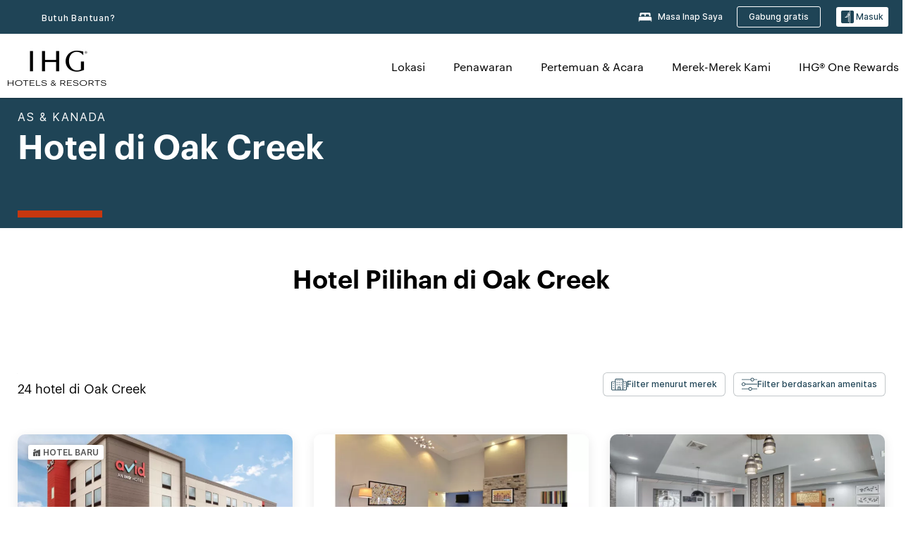

--- FILE ---
content_type: application/javascript
request_url: https://www.ihg.com/slsXs/rhh/eOe3/BONx/YS4D/m5w1rS5muNEOmhGu/CA5MPg/SSB/kGw5OaTQB
body_size: 173260
content:
(function(){if(typeof Array.prototype.entries!=='function'){Object.defineProperty(Array.prototype,'entries',{value:function(){var index=0;const array=this;return {next:function(){if(index<array.length){return {value:[index,array[index++]],done:false};}else{return {done:true};}},[Symbol.iterator]:function(){return this;}};},writable:true,configurable:true});}}());(function(){DE();Ffz();tFz();var v7=function(m1,hn){return m1/hn;};var L4=function(){return Mg.apply(this,[Bf,arguments]);};var N0=function(qw,MH){return qw===MH;};var Sx=function(hr,hJ){return hr!=hJ;};var Kn=function(){return Mg.apply(this,[sP,arguments]);};var xF=function(Gb,pn){return Gb!==pn;};var ML=function(Kg){if(Kg===undefined||Kg==null){return 0;}var XL=Kg["toLowerCase"]()["replace"](/[^a-z]+/gi,'');return XL["length"];};var AD=function(){tL=["\x6c\x65\x6e\x67\x74\x68","\x41\x72\x72\x61\x79","\x63\x6f\x6e\x73\x74\x72\x75\x63\x74\x6f\x72","\x6e\x75\x6d\x62\x65\x72"];};var qJ=function(){return nL.apply(this,[z3,arguments]);};var kr=function(F7,ZJ){return F7>=ZJ;};var X0=function(){return rg.apply(this,[Lh,arguments]);};var sO=function(DO,Fw){return DO^Fw;};var d4=function mD(zD,FF){var mM=mD;while(zD!=CS){switch(zD){case tm:{var zw=FF[tS];var b0=Yw;zD=CS;for(var qr=Yw;Zl(qr,zw.length);++qr){var Gw=lM(zw,qr);if(Zl(Gw,jG)||k7(Gw,SW))b0=c7(b0,j7);}return b0;}break;case Gz:{rg.call(this,vm,[xD()]);fD(Pz,[]);zD+=wV;gb=fD(OX,[]);Mg(Jm,[R1()]);}break;case VX:{cn=PF();nL.call(this,Dk,[xD()]);NO();Mg.call(this,sP,[xD()]);zD=Gz;cL();}break;case CN:{zD=CS;w7.pop();}break;case QG:{BH();Dg.call(this,tQ,[xD()]);MF=Tl();zD-=Gc;nL.call(this,z3,[xD()]);r4();Dg.call(this,z3,[xD()]);}break;case w3:{EL=function(){return fD.apply(this,[Dk,arguments]);};WO=function(){return fD.apply(this,[VZ,arguments]);};Fg=function(){return fD.apply(this,[V,arguments]);};zD=qX;Dg(zS,[]);V1();AD();}break;case jN:{TH=function(CM){return mg.apply(this,[gk,arguments]);}([function(pL,Dx){return mg.apply(this,[Kc,arguments]);},function(pO,Bn,Pl){'use strict';return UM.apply(this,[MX,arguments]);}]);zD+=df;}break;case rm:{Nw=nL(Hc,[]);nL(W3,[]);nL(FN,[R1()]);bO=nL(LG,[]);nL(nZ,[]);rg(GE,[R1()]);zD-=lc;Gr=nL(Rm,[]);}break;case VW:{Mg(JE,[]);Dg(Bk,[R1()]);Mg(mf,[]);zD+=jW;Mg(W3,[]);}break;case zf:{var xH=FF[tS];var LF=Yw;for(var sF=Yw;Zl(sF,xH.length);++sF){var Gl=lM(xH,sF);if(Zl(Gl,jG)||k7(Gl,SW))LF=c7(LF,j7);}return LF;}break;case V:{zD+=SP;L4.gc=Z4[jL];Mg.call(this,sP,[eS1_xor_1_memo_array_init()]);return '';}break;case JZ:{Dg(lh,[R1()]);(function(hb,WH){return Mg.apply(this,[BG,arguments]);}(['pcwfk','NWfNfpwWfcjmmmmmm','NW3Wppk','clW','3lfW','N','3','m','l','W','Wc','Wmmm','lm','Wl','lW','ljpw','ljNk','ljwk','lk','3NW','lN','kpmmmmm','lmmm','Wmm','c'],M1));zD+=Ak;Mr=Dg(gX,[['Nmfcjmmmmmm','l','W','lWw','kf','m','pcckcjmmmmmm','3k33pmwjmmmmmm','pcwfk','NWfNfpwWfcjmmmmmm','NW3Wppk','3333333','Nklcwlw','pN','lmWN','WmN3','kpmm','Nmfp','lpk3N','kWwp3','lN','lw','lm','l3','Wl','WW','Wp','km','kk','k','Wc','N','kW','llW','NWfNfpwWfp','kmmm','lmml','Nfff','Wfff','lmmmm','ff','lp','lc','pw','lf','c','Wmlp','ffffff','f3W','f','p','3','wp','w','Wk','Wjll','lmmm','Wlpmmmmm','kpmmmmm','WWWW','lj3l'],E7(E7(Yw))]);NV=function bMpynqtmhT(){Zd();E();function Zd(){GI=Object['\x63\x72\x65\x61\x74\x65'](Object['\x70\x72\x6f\x74\x6f\x74\x79\x70\x65']);fw=0;N2()[m4(fw)]=bMpynqtmhT;if(typeof window!=='undefined'){z6=window;}else if(typeof global!=='undefined'){z6=global;}else{z6=this;}}JX();function VE(){return P6.apply(this,[rC,arguments]);}function gH(Td,xz){var HO=gH;switch(Td){case IP:{var S4=xz[FO];S4[S4[VT](bX)]=function(){this[D].push(this[f4]()&&this[f4]());};gH(CX,[S4]);}break;case cH:{var zz=xz[FO];zz[zz[VT](l4)]=function(){this[D].push(k2(this[f4](),this[f4]()));};gH(c4,[zz]);}break;case rL:{var xL=xz[FO];xL[xL[VT](v2)]=function(){var J=this[JT]();var sE=this[JT]();var RP=this[JT]();var YE=this[f4]();var V4=[];for(var Ng=fw;k2(Ng,RP);++Ng){switch(this[D].pop()){case fw:V4.push(this[f4]());break;case dC:var zC=this[f4]();for(var q4 of zC.reverse()){V4.push(q4);}break;default:throw new Error(N2()[m4(hg)](Dz,M6,dC,VP));}}var LI=YE.apply(this[cT].e,V4.reverse());J&&this[D].push(this[RH](LI));};gH(cH,[xL]);}break;case wT:{var NP=xz[FO];NP[NP[VT](h)]=function(){var sT=this[JT]();var W4=NP[hg]();if(this[f4](sT)){this[kH](z2.B,W4);}};gH(RT,[NP]);}break;case NC:{var Dd=xz[FO];Dd[Dd[VT](xO)]=function(){var cE=this[JT]();var J4=Dd[hg]();if(Gd(this[f4](cE))){this[kH](z2.B,J4);}};gH(wT,[Dd]);}break;case c4:{var B8=xz[FO];B8[B8[VT](TT)]=function(){var Yw=this[JT]();var YL=this[f4]();var ng=this[f4]();var CL=this[nO](ng,YL);if(Gd(Yw)){var p8=this;var WT={get(wL){p8[cT]=wL;return ng;}};this[cT]=new Proxy(this[cT],WT);}this[D].push(CL);};gH(Jw,[B8]);}break;case Jw:{var p2=xz[FO];p2[p2[VT](sd)]=function(){this[kH](z2.B,this[hg]());};gH(IP,[p2]);}break;case RT:{var bI=xz[FO];bI[bI[VT](P8)]=function(){this[D].push(X(this[f4](),this[f4]()));};DC(jI,[bI]);}break;case CX:{var V2=xz[FO];V2[V2[VT](vL)]=function(){this[D].push(LL(this[f4](),this[f4]()));};gH(mE,[V2]);}break;case mE:{var gz=xz[FO];gz[gz[VT](Wg)]=function(){var Mw=[];var Gz=this[D].pop();var V8=U8(this[D].length,dC);for(var E2=fw;k2(E2,Gz);++E2){Mw.push(this[j6](this[D][V8--]));}this[PX](vC()[MT(VP)](UL,L(k)),Mw);};gH(NC,[gz]);}break;}}var d2;function n2(){return DC.apply(this,[rz,arguments]);}function jw(){this["K4"]=(this["K4"]&0xffff)*0xc2b2ae35+(((this["K4"]>>>16)*0xc2b2ae35&0xffff)<<16)&0xffffffff;this.DO=GE;}var A6;function l2(w6,JH){var Ew=l2;switch(w6){case Z2:{var XL=JH[FO];XL[f]=function(){var tg=N2()[m4(z4)](fw,h8,Ow,UL);for(let RE=fw;k2(RE,h8);++RE){tg+=this[JT]().toString(IO).padStart(h8,vC()[MT(dC)](VP,L(kC)));}var HH=parseInt(tg.slice(dC,RI),IO);var Cz=tg.slice(RI);if(QH(HH,fw)){if(QH(Cz.indexOf(N2()[m4(fw)].apply(null,[Gd(Gd({})),pP,Gd(Gd([])),fw])),L(dC))){return fw;}else{HH-=WI[z4];Cz=TX(vC()[MT(dC)].call(null,VP,L(kC)),Cz);}}else{HH-=WI[l8];Cz=TX(N2()[m4(fw)](M6,pP,tP,fw),Cz);}var YH=fw;var UC=dC;for(let FE of Cz){YH+=HX(UC,parseInt(FE));UC/=IO;}return HX(YH,Math.pow(IO,HH));};P6(mE,[XL]);}break;case I2:{var wP=JH[FO];wP[Og]=function(Hw,s8){var Nd=atob(Hw);var Uw=fw;var CT=[];var W2=fw;for(var NI=fw;k2(NI,Nd.length);NI++){CT[W2]=Nd.charCodeAt(NI);Uw=Iw(Uw,CT[W2++]);}P6(zg,[this,WE(TX(Uw,s8),G)]);return CT;};l2(Z2,[wP]);}break;case rz:{var g2=JH[FO];g2[JT]=function(){return this[hC][this[Nw][z2.B]++];};l2(I2,[g2]);}break;case x2:{var Bg=JH[FO];Bg[f4]=function(RX){return this[j6](RX?this[D][U8(this[D][vC()[MT(z4)].apply(null,[IO,bL])],dC)]:this[D].pop());};l2(rz,[Bg]);}break;case FO:{var B2=JH[FO];B2[j6]=function(j4){return QH(typeof j4,lL()[QI(IO)](cw,z4))?j4.e:j4;};l2(x2,[B2]);}break;case rd:{var jH=JH[FO];jH[JO]=function(c2){return SC.call(this[RO],c2,this);};l2(FO,[jH]);}break;case EX:{var rH=JH[FO];rH[PX]=function(UP,lz,XX){if(QH(typeof UP,lL()[QI(IO)].call(null,cw,z4))){XX?this[D].push(UP.e=lz):UP.e=lz;}else{Ag.call(this[RO],UP,lz);}};l2(rd,[rH]);}break;case kP:{var t=JH[FO];t[kH]=function(jL,R8){this[Nw][jL]=R8;};t[T6]=function(A4){return this[Nw][A4];};l2(EX,[t]);}break;}}function Gd(Rw){return !Rw;}var sC,A,FO,l,Vg,NX,dw,RT,s,zg,Pg;function C2(){this["nT"]=(this["K4"]&0xffff)*5+(((this["K4"]>>>16)*5&0xffff)<<16)&0xffffffff;this.DO=Fd;}function GX(qd,HE){return qd in HE;}function QI(OP){return Lz()[OP];}function Kg(dz,fz){var c8=Kg;switch(dz){case XC:{var kO=fz[FO];var OL=TX([],[]);var Ug=U8(kO.length,dC);if(cC(Ug,fw)){do{OL+=kO[Ug];Ug--;}while(cC(Ug,fw));}return OL;}break;case Z2:{var fC=fz[FO];Pw.bP=Kg(XC,[fC]);while(k2(Pw.bP.length,SO))Pw.bP+=Pw.bP;}break;case A:{K6=function(JC){return Kg.apply(this,[Z2,arguments]);};Pw.call(null,Dz,L(V),jC,fw);}break;case DX:{var qw=fz[FO];var sI=fz[zg];var PI=fz[s];var T=fz[sC];var Fz=PT[hg];var Z4=TX([],[]);var n=PT[T];var AP=U8(n.length,dC);while(cC(AP,fw)){var zH=WE(TX(TX(AP,sI),r()),Fz.length);var U4=n4(n,AP);var OO=n4(Fz,zH);Z4+=U2(vw,[X(sH(zL(U4),OO),sH(zL(OO),U4))]);AP--;}return IX(rX,[Z4]);}break;case rz:{var MI=fz[FO];var PH=TX([],[]);var rO=U8(MI.length,dC);if(cC(rO,fw)){do{PH+=MI[rO];rO--;}while(cC(rO,fw));}return PH;}break;case mE:{var FT=fz[FO];gT.T2=Kg(rz,[FT]);while(k2(gT.T2.length,VI))gT.T2+=gT.T2;}break;case jI:{CC=function(dI){return Kg.apply(this,[mE,arguments]);};WH(Z2,[Sg,L(wH)]);}break;case Od:{var VO=fz[FO];var sz=fz[zg];var SH=fz[s];var E6=fz[sC];var rE=ET[z4];var G6=TX([],[]);var fH=ET[E6];var j8=U8(fH.length,dC);if(cC(j8,fw)){do{var vE=WE(TX(TX(j8,sz),r()),rE.length);var OX=n4(fH,j8);var LT=n4(rE,vE);G6+=U2(vw,[X(sH(zL(OX),LT),sH(zL(LT),OX))]);j8--;}while(cC(j8,fw));}return U2(ZH,[G6]);}break;case cH:{var FL=fz[FO];var TC=TX([],[]);var Q8=U8(FL.length,dC);if(cC(Q8,fw)){do{TC+=FL[Q8];Q8--;}while(cC(Q8,fw));}return TC;}break;case ZH:{var jX=fz[FO];ZI.BI=Kg(cH,[jX]);while(k2(ZI.BI.length,B))ZI.BI+=ZI.BI;}break;}}function z8(){return Vw()+lg()+typeof z6[N2()[m4(fw)].name];}function TX(EC,n8){return EC+n8;}function QO(){return gH.apply(this,[NC,arguments]);}function d(){return P6.apply(this,[lI,arguments]);}var SC;function HP(){return q8.apply(this,[tL,arguments]);}function FH(){return DC.apply(this,[l,arguments]);}function bw(){return P6.apply(this,[sC,arguments]);}function w4(){this["FI"]=(this["FI"]&0xffff)*0xcc9e2d51+(((this["FI"]>>>16)*0xcc9e2d51&0xffff)<<16)&0xffffffff;this.DO=R4;}var pI;var z6;function SP(){return l2.apply(this,[x2,arguments]);}function tz(I6){return Lz()[I6];}function DC(Yd,Jd){var vT=DC;switch(Yd){case kP:{var UI=Jd[FO];UI[UI[VT](hC)]=function(){this[D].push(TX(this[f4](),this[f4]()));};q8(Jw,[UI]);}break;case Rg:{var PE=Jd[FO];PE[PE[VT](VT)]=function(){this[D].push(r4(this[f4](),this[f4]()));};DC(kP,[PE]);}break;case rz:{var Jz=Jd[FO];Jz[Jz[VT](W6)]=function(){this[D].push(hP(this[f4](),this[f4]()));};DC(Rg,[Jz]);}break;case I2:{var YT=Jd[FO];YT[YT[VT](qC)]=function(){var bz=[];var KO=this[JT]();while(KO--){switch(this[D].pop()){case fw:bz.push(this[f4]());break;case dC:var BC=this[f4]();for(var b6 of BC){bz.push(b6);}break;}}this[D].push(this[A2](bz));};DC(rz,[YT]);}break;case Pg:{var vz=Jd[FO];vz[vz[VT](Zw)]=function(){this[D].push(this[ML]());};DC(I2,[vz]);}break;case hI:{var Mz=Jd[FO];Mz[Mz[VT](pP)]=function(){this[D].push(cC(this[f4](),this[f4]()));};DC(Pg,[Mz]);}break;case rL:{var O4=Jd[FO];O4[O4[VT](wd)]=function(){this[D].push(HX(this[f4](),this[f4]()));};DC(hI,[O4]);}break;case NC:{var dP=Jd[FO];dP[dP[VT](rP)]=function(){J6.call(this[RO]);};DC(rL,[dP]);}break;case l:{var L8=Jd[FO];L8[L8[VT](RI)]=function(){var Y=this[JT]();var q6=this[D].pop();var sO=this[D].pop();var h4=this[D].pop();var wO=this[Nw][z2.B];this[kH](z2.B,q6);try{this[PP]();}catch(b2){this[D].push(this[RH](b2));this[kH](z2.B,sO);this[PP]();}finally{this[kH](z2.B,h4);this[PP]();this[kH](z2.B,wO);}};DC(NC,[L8]);}break;case jI:{var rT=Jd[FO];rT[rT[VT](M6)]=function(){this[D].push(this[hg]());};DC(l,[rT]);}break;}}var XO;function hH(){return U2.apply(this,[S,arguments]);}function mg(){return P6.apply(this,[sX,arguments]);}function JX(){rX=Vg+l*dw,hI=Vg+NX*dw,Rg=zg+sC*dw,mT=Pg+dw,QL=NX+l*dw,ZH=A+l*dw,jO=A+dw,Z2=FO+NX*dw,cH=NX+dw,P4=s+s*dw,lI=s+NX*dw,rL=zg+l*dw,jI=NX+sC*dw,BP=l+s*dw+FO*dw*dw+dw*dw*dw,xI=RT+NX*dw,Nz=l+NX*dw,NC=zg+Pg*dw,rC=s+Pg*dw,S=Pg+sC*dw,I2=A+NX*dw,Sd=Pg+l*dw,CX=RT+sC*dw,Jw=FO+s*dw,XC=zg+s*dw,sX=l+s*dw,nz=Pg+sC*dw+NX*dw*dw+NX*dw*dw*dw+Pg*dw*dw*dw*dw,Dg=l+dw,EH=RT+dw,wT=l+l*dw,x2=Vg+dw,z=sC+l*dw,c4=zg+dw,kP=Vg+sC*dw,vw=NX+NX*dw,IP=FO+l*dw,DX=l+sC*dw,rd=zg+NX*dw,tL=FO+Pg*dw,mE=s+l*dw,rz=s+dw,TP=NX+s*dw,f8=FO+s*dw+sC*dw*dw+Pg*dw*dw*dw+NX*dw*dw*dw*dw,EX=RT+s*dw,c6=Pg+Vg*dw+s*dw*dw+NX*dw*dw*dw+NX*dw*dw*dw*dw,Od=Vg+s*dw,kT=Pg+NX*dw,pH=NX+sC*dw+NX*dw*dw+NX*dw*dw*dw+Pg*dw*dw*dw*dw;}function F(){return l2.apply(this,[EX,arguments]);}function mC(){this["K4"]=(this["K4"]&0xffff)*0x85ebca6b+(((this["K4"]>>>16)*0x85ebca6b&0xffff)<<16)&0xffffffff;this.DO=rw;}function IX(Md,OT){var HI=IX;switch(Md){case Sd:{XO=function(cL){return Kg.apply(this,[ZH,arguments]);};ZI(R2,L(fO),bX,IO);}break;case TP:{var L4=OT[FO];var RC=OT[zg];var vX=O[l8];var C6=TX([],[]);var H2=O[RC];for(var gg=U8(H2.length,dC);cC(gg,fw);gg--){var d6=WE(TX(TX(gg,L4),r()),vX.length);var k6=n4(H2,gg);var nC=n4(vX,d6);C6+=U2(vw,[X(sH(zL(k6),nC),sH(zL(nC),k6))]);}return WH(kT,[C6]);}break;case QL:{var b8=OT[FO];var jP=TX([],[]);var g4=U8(b8.length,dC);while(cC(g4,fw)){jP+=b8[g4];g4--;}return jP;}break;case zg:{var M4=OT[FO];ME.zw=IX(QL,[M4]);while(k2(ME.zw.length,pL))ME.zw+=ME.zw;}break;case hI:{p6=function(wI){return IX.apply(this,[zg,arguments]);};ME(L(zP),dC);}break;case NX:{var ww=OT[FO];var wE=TX([],[]);for(var LP=U8(ww.length,dC);cC(LP,fw);LP--){wE+=ww[LP];}return wE;}break;case Od:{var OE=OT[FO];hH.ZL=IX(NX,[OE]);while(k2(hH.ZL.length,zT))hH.ZL+=hH.ZL;}break;case A:{A6=function(QT){return IX.apply(this,[Od,arguments]);};U2(S,[L(pE),f4,z4]);}break;case rd:{var xH=OT[FO];var x=OT[zg];var SX=OT[s];var D6=OT[sC];var HC=TX([],[]);var PC=WE(TX(x,r()),jC);var bO=PT[D6];var P=fw;if(k2(P,bO.length)){do{var EP=n4(bO,P);var FC=n4(ZI.BI,PC++);HC+=U2(vw,[X(sH(zL(EP),FC),sH(zL(FC),EP))]);P++;}while(k2(P,bO.length));}return HC;}break;case rX:{var kI=OT[FO];ZI=function(JI,TE,x6,TH){return IX.apply(this,[rd,arguments]);};return XO(kI);}break;}}function R4(){this["FI"]=this["FI"]<<15|this["FI"]>>>17;this.DO=gX;}function xw(){return DC.apply(this,[Rg,arguments]);}function HL(){return DC.apply(this,[hI,arguments]);}function zO(){return gH.apply(this,[mE,arguments]);}function Y6(){return gH.apply(this,[c4,arguments]);}function Ad(){return OH.apply(this,[CX,arguments]);}function WP(){return OH.apply(this,[kT,arguments]);}var YP;function II(){return OH.apply(this,[RT,arguments]);}function D4(){return ["&\"eh\"!pNj","W","Z","+ct>PYKfl\bbi>\b;AaQZ"];}function qP(){return l2.apply(this,[kP,arguments]);}function I(){return q8.apply(this,[Jw,arguments]);}function UT(){return gH.apply(this,[wT,arguments]);}function nL(){return WH.apply(this,[I2,arguments]);}function t6(){return this;}function U8(Q2,d8){return Q2-d8;}function EI(){return M2(N2()[m4(fw)]+'',";",OC());}function Lw(){return P6.apply(this,[ZH,arguments]);}function Yz(SE){return Lz()[SE];}function gT(){return WH.apply(this,[Z2,arguments]);}function F4(){return l2.apply(this,[Z2,arguments]);}function lL(){var AX={};lL=function(){return AX;};return AX;}function r4(Rd,C){return Rd>>>C;}function OH(Oz,T8){var PL=OH;switch(Oz){case cH:{var QP=T8[FO];QP[QP[VT](kz)]=function(){this[D].push(U8(this[f4](),this[f4]()));};gH(rL,[QP]);}break;case P4:{var kE=T8[FO];kE[kE[VT](Xz)]=function(){this[D].push(sw(this[f4](),this[f4]()));};OH(cH,[kE]);}break;case jI:{var N6=T8[FO];N6[N6[VT](XP)]=function(){this[D].push(HX(L(dC),this[f4]()));};OH(P4,[N6]);}break;case s:{var s2=T8[FO];s2[s2[VT](v)]=function(){this[D].push(WE(this[f4](),this[f4]()));};OH(jI,[s2]);}break;case Nz:{var Xg=T8[FO];Xg[Xg[VT](c)]=function(){this[D].push(this[f]());};OH(s,[Xg]);}break;case RT:{var fg=T8[FO];fg[fg[VT](KH)]=function(){this[D].push(nH(this[f4](),this[f4]()));};OH(Nz,[fg]);}break;case Jw:{var A8=T8[FO];A8[A8[VT](Hd)]=function(){this[D]=[];pI.call(this[RO]);this[kH](z2.B,this[hC].length);};OH(RT,[A8]);}break;case Dg:{var cP=T8[FO];cP[cP[VT](WO)]=function(){this[D].push(GX(this[f4](),this[f4]()));};OH(Jw,[cP]);}break;case CX:{var NT=T8[FO];NT[NT[VT](AT)]=function(){Xd.call(this[RO]);};OH(Dg,[NT]);}break;case kT:{var fI=T8[FO];fI[fI[VT](Tw)]=function(){this[D].push(this[JT]());};OH(CX,[fI]);}break;}}function Id(a){return a.length;}var ET;function r(){var hL;hL=k4()-g8();return r=function(){return hL;},hL;}function cO(X2,V6){return X2>>V6;}var QE;function q8(m,dL){var NE=q8;switch(m){case DX:{K6=function(){return Kg.apply(this,[A,arguments]);};ZI=function(bE,ZC,w8,GH){return Kg.apply(this,[DX,arguments]);};nd=function(AH){this[D]=[AH[cT].e];};Ag=function(Z6,jg){return q8.apply(this,[jO,arguments]);};SC=function(MP,Wz){return q8.apply(this,[hI,arguments]);};Xd=function(){this[D][this[D].length]={};};J6=function(){this[D].pop();};d2=function(){return [...this[D]];};QE=function(tO){return q8.apply(this,[kP,arguments]);};pI=function(){this[D]=[];};CC=function(){return Kg.apply(this,[jI,arguments]);};Pw=function(Tz,fX,s6,zX){return Kg.apply(this,[Od,arguments]);};XO=function(){return IX.apply(this,[Sd,arguments]);};ME=function(tC,d4){return IX.apply(this,[TP,arguments]);};p6=function(){return IX.apply(this,[hI,arguments]);};A6=function(){return IX.apply(this,[A,arguments]);};mL=function(vd,E4,K2){return q8.apply(this,[XC,arguments]);};WH(rC,[]);U=mH();mI();U2.call(this,mT,[Lz()]);fP();WH.call(this,Vg,[Lz()]);PT=m6();WH.call(this,I2,[Lz()]);vI=D4();U2.call(this,lI,[Lz()]);O=UH();WH.call(this,IP,[Lz()]);WI=WH(EH,[['qU','fhO','0XL','0XffSXXXXXX','0XfkSXXXXXX'],Gd(dC)]);z2={B:WI[fw],n:WI[dC],E:WI[IO]};;rI=class rI {constructor(){this[Nw]=[];this[hC]=[];this[D]=[];this[qT]=fw;l2(kP,[this]);this[vC()[MT(h8)](hg,L(zP))]=mL;}};return rI;}break;case jO:{var Z6=dL[FO];var jg=dL[zg];return this[D][U8(this[D].length,dC)][Z6]=jg;}break;case hI:{var MP=dL[FO];var Wz=dL[zg];for(var MH of [...this[D]].reverse()){if(GX(MP,MH)){return Wz[nO](MH,MP);}}throw Qz()[Yz(dC)](Gd(fw),L(qT),NL,IO);}break;case kP:{var tO=dL[FO];if(hP(this[D].length,fw))this[D]=Object.assign(this[D],tO);}break;case XC:{var vd=dL[FO];var E4=dL[zg];var K2=dL[s];this[hC]=this[Og](E4,K2);this[cT]=this[RH](vd);this[RO]=new nd(this);this[kH](z2.B,fw);try{while(k2(this[Nw][z2.B],this[hC].length)){var LH=this[JT]();this[LH](this);}}catch(IE){}}break;case tL:{var GT=dL[FO];GT[GT[VT](bL)]=function(){var bT=this[JT]();var xE=this[JT]();var Kz=this[hg]();var X6=d2.call(this[RO]);var T4=this[cT];this[D].push(function(...dH){var kX=GT[cT];bT?GT[cT]=T4:GT[cT]=GT[RH](this);var KC=U8(dH.length,xE);GT[qT]=TX(KC,dC);while(k2(KC++,fw)){dH.push(undefined);}for(let C8 of dH.reverse()){GT[D].push(GT[RH](C8));}QE.call(GT[RO],X6);var m8=GT[Nw][z2.B];GT[kH](z2.B,Kz);GT[D].push(dH.length);GT[PP]();var gE=GT[f4]();while(O8(--KC,fw)){GT[D].pop();}GT[kH](z2.B,m8);GT[cT]=kX;return gE;});};}break;case z:{var nI=dL[FO];nI[nI[VT](CH)]=function(){this[D].push(this[JO](this[ML]()));};q8(tL,[nI]);}break;case Vg:{var t4=dL[FO];t4[t4[VT](BX)]=function(){this[D].push(cO(this[f4](),this[f4]()));};q8(z,[t4]);}break;case sX:{var ZP=dL[FO];ZP[ZP[VT](BT)]=function(){this[PX](this[D].pop(),this[f4](),this[JT]());};q8(Vg,[ZP]);}break;case Jw:{var H8=dL[FO];H8[H8[VT](Q6)]=function(){var nP=this[D].pop();var G2=this[JT]();if(TL(typeof nP,lL()[QI(IO)].apply(null,[cw,z4]))){throw vC()[MT(UL)].apply(null,[z4,L(rg)]);}if(O8(G2,dC)){nP.e++;return;}this[D].push(new Proxy(nP,{get(E8,Q,lw){if(G2){return ++E8.e;}return E8.e++;}}));};q8(sX,[H8]);}break;}}function EE(){return OH.apply(this,[P4,arguments]);}function Y2(){return P6.apply(this,[x2,arguments]);}function zL(Gw){return ~Gw;}function mw(){return gH.apply(this,[RT,arguments]);}function lP(){return DC.apply(this,[Pg,arguments]);}function nH(K,cI){return K/cI;}function L(D2){return -D2;}function MT(J8){return Lz()[J8];}function Bd(){return q8.apply(this,[sX,arguments]);}function TL(Wd,W){return Wd!=W;}function P2(){return gH.apply(this,[Jw,arguments]);}function DI(){return l2.apply(this,[I2,arguments]);}0x40003ce,2324897943;function cC(X8,ld){return X8>=ld;}function CI(a,b){return a.charCodeAt(b);}function KP(){return OH.apply(this,[jI,arguments]);}function mH(){return ["\x61\x70\x70\x6c\x79","\x66\x72\x6f\x6d\x43\x68\x61\x72\x43\x6f\x64\x65","\x53\x74\x72\x69\x6e\x67","\x63\x68\x61\x72\x43\x6f\x64\x65\x41\x74"];}function hE(){this["K4"]^=this["K4"]>>>16;this.DO=mC;}function Sw(){this["K4"]^=this["FI"];this.DO=hz;}function gX(){this["FI"]=(this["FI"]&0xffff)*0x1b873593+(((this["FI"]>>>16)*0x1b873593&0xffff)<<16)&0xffffffff;this.DO=Sw;}function hP(Xw,YI){return Xw===YI;}function R6(UE,L6){return UE<=L6;}function hX(){if([10,13,32].includes(this["FI"]))this.DO=L2;else this.DO=w4;}function IH(){return WH.apply(this,[IP,arguments]);}var J6;function M2(a,b,c){return a.indexOf(b,c);}function GE(){this["K4"]^=this["K4"]>>>16;this.DO=t6;}var nd;function Hz(){return P6.apply(this,[Sd,arguments]);}function zE(){return gH.apply(this,[CX,arguments]);}function LE(){return OH.apply(this,[s,arguments]);}function OC(){return M2(N2()[m4(fw)]+'',"0x"+"\x34\x30\x30\x30\x33\x63\x65");}function XT(){return gH.apply(this,[cH,arguments]);}function O8(M,Ed){return M>Ed;}function S2(){return P6.apply(this,[mE,arguments]);}function OI(){return OH.apply(this,[cH,arguments]);}function rw(){this["K4"]^=this["K4"]>>>13;this.DO=jw;}function mI(){YP=["","FI#\x40","N\"K\r\nS","&(\n/6QG!QGZ\fPP+!,F#*G4VUB]x8: ;\tQM7\x40O\v[","`.B#O","I","P P\x07UG","b","s","W\fG76VVJ>\"0V:","\\\'4b:fj{y0|`B\"Zln\'H&}ep>"];}function Z8(){return U2.apply(this,[mT,arguments]);}function Qz(){var dg=Object['\x63\x72\x65\x61\x74\x65']({});Qz=function(){return dg;};return dg;}var Ag;function NO(QX,t8){var kw={QX:QX,K4:t8,Cd:0,Vz:0,DO:ST};while(!kw.DO());return kw["K4"]>>>0;}function IT(){return WH.apply(this,[Vg,arguments]);}function IC(a,b,c){return a.substr(b,c);}function lE(){return gH.apply(this,[rL,arguments]);}function vC(){var Bz={};vC=function(){return Bz;};return Bz;}function qz(){return P6.apply(this,[QL,arguments]);}function Lz(){var Gg=['C4','q','FP','EO','nw','jE','H4','W8','r2'];Lz=function(){return Gg;};return Gg;}var ME;function D8(){return DC.apply(this,[kP,arguments]);}function N8(){return q8.apply(this,[z,arguments]);}function Pd(){return P6.apply(this,[zg,arguments]);}var p6;function B4(){return OH.apply(this,[Nz,arguments]);}var dC,IO,z4,fw,UL,l8,hg,VP,h8,SO,Sg,Dz,V,jC,KL,NL,r6,qT,nO,rg,VI,wH,g,B,R2,fO,bX,k,Ig,MC,Cg,KT,lX,pP,c,fd,xT,xX,ZX,CO,O2,kC,h,cz,HT,dE,Ez,zT,bL,tI,pL,zP,pE,f4,mz,kg,cX,D,cT,VT,JT,RO,RH,Nw,kH,PP,CH,JO,ML,BX,BT,PX,Q6,cw,hC,W6,qC,A2,Zw,wd,rP,RI,M6,P8,xO,Wg,j6,vL,sd,TT,l4,v2,kz,Xz,XP,v,f,KH,Hd,WO,AT,Tw,G,h2,sg,Ow,tP,Og,T6;function gL(){return OH.apply(this,[Jw,arguments]);}function Kw(){return OC()+Id("\x34\x30\x30\x30\x33\x63\x65")+3;}return q8.call(this,DX);function P6(VC,gI){var h6=P6;switch(VC){case sC:{var l6=gI[FO];l6[l6[VT](ML)]=function(){this[D].push(this[RH](undefined));};OH(kT,[l6]);}break;case x2:{var AC=gI[FO];AC[AC[VT](Nw)]=function(){this[D].push(Iw(this[f4](),this[f4]()));};P6(sC,[AC]);}break;case ZH:{var PO=gI[FO];P6(x2,[PO]);}break;case zg:{var AO=gI[FO];var WX=gI[zg];AO[VT]=function(Zg){return WE(TX(Zg,WX),G);};P6(ZH,[AO]);}break;case rC:{var K8=gI[FO];K8[PP]=function(){var DP=this[JT]();while(TL(DP,z2.E)){this[DP](this);DP=this[JT]();}};}break;case QL:{var X4=gI[FO];X4[nO]=function(LO,BH){return {get e(){return LO[BH];},set e(lO){LO[BH]=lO;}};};P6(rC,[X4]);}break;case Sd:{var I4=gI[FO];I4[RH]=function(H){return {get e(){return H;},set e(jd){H=jd;}};};P6(QL,[I4]);}break;case sX:{var XH=gI[FO];XH[A2]=function(ZO){return {get e(){return ZO;},set e(qH){ZO=qH;}};};P6(Sd,[XH]);}break;case lI:{var tw=gI[FO];tw[ML]=function(){var LX=X(LL(this[JT](),h8),this[JT]());var xP=N2()[m4(z4)].call(null,h2,h8,sg,UL);for(var Fw=fw;k2(Fw,LX);Fw++){xP+=String.fromCharCode(this[JT]());}return xP;};P6(sX,[tw]);}break;case mE:{var QC=gI[FO];QC[hg]=function(){var DE=X(X(X(LL(this[JT](),g),LL(this[JT](),jC)),LL(this[JT](),h8)),this[JT]());return DE;};P6(lI,[QC]);}break;}}function QH(b,M8){return b==M8;}function ST(){this["FI"]=CI(this["QX"],this["Vz"]);this.DO=hX;}var Pw;function hT(){return OH.apply(this,[Dg,arguments]);}var vI;function lg(){return IC(N2()[m4(fw)]+'',EI()+1);}function hz(){this["K4"]=this["K4"]<<13|this["K4"]>>>19;this.DO=C2;}function k4(){return IC(N2()[m4(fw)]+'',Kw(),EI()-Kw());}function Vw(){return IC(N2()[m4(fw)]+'',0,OC());}function HX(UO,dd){return UO*dd;}function F2(){return l2.apply(this,[rz,arguments]);}function sw(gw,CE){return gw!==CE;}function sH(JP,w2){return JP&w2;}var mL;function X(pO,R){return pO|R;}function g8(){return NO(z8(),912991);}function GC(){this["Cd"]++;this.DO=L2;}function LL(wX,pz){return wX<<pz;}function Iw(mO,xC){return mO^xC;}var PT;function WH(Eg,Tg){var SI=WH;switch(Eg){case I2:{var vP=Tg[FO];XO(vP[fw]);for(var nE=fw;k2(nE,vP.length);++nE){N2()[vP[nE]]=function(){var ZT=vP[nE];return function(lH,YO,bH,BL){var G8=ZI.call(null,Cg,YO,IO,BL);N2()[ZT]=function(){return G8;};return G8;};}();}}break;case Vg:{var pC=Tg[FO];K6(pC[fw]);var gC=fw;if(k2(gC,pC.length)){do{Qz()[pC[gC]]=function(){var fT=pC[gC];return function(md,w,mP,Y4){var kd=Pw.apply(null,[KT,w,Gd(Gd(dC)),Y4]);Qz()[fT]=function(){return kd;};return kd;};}();++gC;}while(k2(gC,pC.length));}}break;case DX:{var vg=Tg[FO];var Iz=Tg[zg];var TO=N2()[m4(z4)](NL,h8,Gd(Gd(dC)),UL);for(var H6=fw;k2(H6,vg[vC()[MT(z4)].call(null,IO,bL)]);H6=TX(H6,dC)){var v8=vg[vC()[MT(l8)](dC,L(tI))](H6);var qX=Iz[v8];TO+=qX;}return TO;}break;case kP:{var Qg={'\x30':N2()[m4(fw)].apply(null,[lX,pP,KL,fw]),'\x4c':vC()[MT(fw)](fw,L(c)),'\x4f':N2()[m4(dC)].call(null,fd,L(xT),Gd(Gd([])),dC),'\x53':ZE()[tz(fw)](L(xX),ZX,IO),'\x55':N2()[m4(IO)](CO,L(O2),Gd([]),l8),'\x58':vC()[MT(dC)](VP,L(kC)),'\x66':Qz()[Yz(fw)].apply(null,[h,L(cz),l8,dC]),'\x68':vC()[MT(IO)](h8,L(HT)),'\x6b':lL()[QI(fw)].apply(null,[L(dE),fw]),'\x71':ZE()[tz(dC)](Ez,zT,dC)};return function(NH){return WH(DX,[NH,Qg]);};}break;case Z2:{var KE=Tg[FO];var gO=Tg[zg];var YX=YP[KL];var J2=TX([],[]);var j=YP[KE];var DT=U8(j.length,dC);while(cC(DT,fw)){var KI=WE(TX(TX(DT,gO),r()),YX.length);var zI=n4(j,DT);var hd=n4(YX,KI);J2+=U2(vw,[sH(X(zL(zI),zL(hd)),X(zI,hd))]);DT--;}return U2(rd,[J2]);}break;case IP:{var N4=Tg[FO];p6(N4[fw]);var m2=fw;if(k2(m2,N4.length)){do{lL()[N4[m2]]=function(){var wg=N4[m2];return function(Sz,dO){var Uz=ME.apply(null,[Sz,dO]);lL()[wg]=function(){return Uz;};return Uz;};}();++m2;}while(k2(m2,N4.length));}}break;case EH:{var p4=Tg[FO];var GL=Tg[zg];var bd=[];var gd=WH(kP,[]);var TI=GL?z6[vC()[MT(hg)].call(null,l8,kg)]:z6[N2()[m4(l8)](h,L(mz),Gd(dC),z4)];for(var qE=fw;k2(qE,p4[vC()[MT(z4)](IO,bL)]);qE=TX(qE,dC)){bd[lL()[QI(dC)].apply(null,[L(cX),IO])](TI(gd(p4[qE])));}return bd;}break;case rC:{dC=+ ! ![];IO=dC+dC;z4=dC+IO;fw=+[];UL=IO*z4*dC;l8=IO-dC+z4;hg=z4+l8-IO;VP=z4*dC*l8-hg;h8=VP-UL+l8*z4-hg;SO=UL*h8+z4*l8+dC;Sg=l8*hg-IO-z4-UL;Dz=hg+dC+h8*Sg;V=Sg*hg*IO*VP-h8;jC=h8+hg+dC+IO;KL=dC*hg+Sg-h8+l8;NL=dC-z4+Sg*hg-KL;r6=NL+Sg*h8+hg-KL;qT=r6+Sg+hg*KL*dC;nO=UL-IO+hg+Sg;rg=h8*NL-VP*l8+IO;VI=UL+VP*KL*dC-l8;wH=VP+h8*r6-NL*UL;g=l8*Sg-KL-hg+z4;B=UL+IO+dC+NL;R2=NL+KL*l8+UL+IO;fO=UL*r6+KL+hg+h8;bX=dC*NL+UL*Sg;k=UL*r6-z4*h8-l8;Ig=h8+UL*IO+l8*Sg;MC=IO+z4*UL-hg+KL;Cg=NL+dC-l8-IO+VP;KT=h8*KL+IO+VP-UL;lX=IO+VP-l8+UL*KL;pP=hg*dC+UL*l8*KL;c=dC*r6+h8*l8;fd=l8*UL+VP*h8-Sg;xT=hg+NL*IO*h8-Sg;xX=r6+h8+VP*UL*KL;ZX=l8+KL+hg*VP*IO;CO=VP-IO+UL*Sg+NL;O2=hg*r6-KL*IO*dC;kC=Sg*NL*IO-h8*VP;h=l8*Sg+KL+dC-IO;cz=UL-NL*h8+VP*r6;HT=Sg*IO*dC+z4*l8;dE=r6*UL-z4-l8*hg;Ez=z4*r6-hg+NL+IO;zT=dC+NL+UL+h8;bL=r6+l8+h8*KL+dC;tI=KL+VP+hg*l8+r6;pL=UL+VP+h8+KL+hg;zP=z4+h8+UL*r6-l8;pE=IO+UL*r6+KL+h8;f4=h8*VP*dC-Sg+z4;mz=IO*r6-UL+NL*Sg;kg=IO-VP*z4+NL*KL;cX=z4+Sg+l8*r6+UL;D=UL*l8*KL-dC-VP;cT=r6+KL+h8+VP+dC;VT=h8*NL-KL*l8;JT=NL*UL-IO+Sg+VP;RO=h8-VP+hg+Sg;RH=IO*VP-KL+r6-dC;Nw=VP+KL*UL+r6+Sg;kH=VP+r6+NL+l8*h8;PP=NL*VP+IO+hg*l8;CH=UL+z4+Sg*IO*KL;JO=NL+VP+l8+h8+IO;ML=r6*dC+hg+IO*NL;BX=IO-dC+NL*UL+z4;BT=h8*VP+KL*hg*z4;PX=NL+UL+r6+z4*l8;Q6=hg+UL+IO*r6;cw=l8+h8-dC+UL;hC=Sg+l8+KL*z4*VP;W6=r6+l8*NL+UL-h8;qC=l8-Sg+z4*KL*h8;A2=Sg+dC+KL*VP+h8;Zw=h8-Sg+KL*UL*l8;wd=UL*l8*KL+VP*IO;rP=r6*z4-Sg*hg;RI=UL-KL+Sg+h8-dC;M6=l8+UL+hg+IO*h8;P8=IO+KL*hg-l8-Sg;xO=z4+UL*Sg-l8;Wg=dC*hg*VP-Sg+NL;j6=z4+VP*NL-IO+KL;vL=Sg*hg-KL+VP+NL;sd=VP+IO+KL*h8+dC;TT=l8+KL*Sg-dC+IO;l4=h8+IO+dC+r6-hg;v2=Sg*z4+r6-VP-KL;kz=UL+h8-hg+KL+r6;Xz=r6-UL-Sg+VP*hg;XP=hg*NL-UL*VP;v=NL+r6+IO-VP*dC;f=l8*Sg*hg+z4-IO;KH=dC+Sg*z4+UL+r6;Hd=r6+UL+VP*hg;WO=hg*NL-z4;AT=KL+z4*VP*UL+NL;Tw=r6+IO*NL-l8+h8;G=l8*NL+z4*h8+r6;h2=z4+IO*h8+NL+KL;sg=UL+hg+h8*Sg+IO;Ow=hg-UL+l8*h8+dC;tP=hg+z4+KL-dC+UL;Og=r6-dC+IO*VP;T6=Sg*NL-UL*KL*z4;}break;case EX:{var AL=Tg[FO];var j2=Tg[zg];var G4=TX([],[]);var Fg=WE(TX(AL,r()),nO);var hw=O[j2];var r8=fw;while(k2(r8,hw.length)){var EL=n4(hw,r8);var LC=n4(ME.zw,Fg++);G4+=U2(vw,[X(sH(zL(EL),LC),sH(zL(LC),EL))]);r8++;}return G4;}break;case kT:{var Ww=Tg[FO];ME=function(XI,pg){return WH.apply(this,[EX,arguments]);};return p6(Ww);}break;}}function Qw(){if(this["Vz"]<Id(this["QX"]))this.DO=ST;else this.DO=MO;}function k2(S8,v6){return S8<v6;}function m4(tT){return Lz()[tT];}function n6(){return DC.apply(this,[NC,arguments]);}var z2;function n4(Bw,BE){return Bw[U[z4]](BE);}function qO(){return DC.apply(this,[rL,arguments]);}function m6(){return ["x","T","jY,H2:Aez\n","9QVo(9L","","GD#Mr<,\"PgH.,ss4F_~#","",")ACE\'U\x40DEd7_\tBC^C=\fS\x40"];}function f6(){return DC.apply(this,[I2,arguments]);}var WI;var U;function L2(){this["Vz"]++;this.DO=Qw;}var K6;function Vd(){return U2.apply(this,[lI,arguments]);}function ZE(){var GO={};ZE=function(){return GO;};return GO;}function Fd(){this["K4"]=(this["nT"]&0xffff)+0x6b64+(((this["nT"]>>>16)+0xe654&0xffff)<<16);this.DO=GC;}function fE(FX){this[D]=Object.assign(this[D],FX);}function E(){s=! +[]+! +[],l=! +[]+! +[]+! +[]+! +[],zg=+ ! +[],Pg=+ ! +[]+! +[]+! +[]+! +[]+! +[]+! +[],dw=[+ ! +[]]+[+[]]-[],A=[+ ! +[]]+[+[]]-+ ! +[]-+ ! +[],RT=+ ! +[]+! +[]+! +[]+! +[]+! +[]+! +[]+! +[],NX=+ ! +[]+! +[]+! +[]+! +[]+! +[],sC=+ ! +[]+! +[]+! +[],Vg=[+ ! +[]]+[+[]]-+ ! +[],FO=+[];}var Jw,IP,c4,c6,DX,I2,wT,EX,x2,jO,pH,ZH,Nz,f8,sX,tL,hI,Rg,xI,mE,TP,kT,S,rd,Od,NC,jI,P4,rC,rz,Z2,cH,vw,lI,QL,rL,mT,BP,kP,z,XC,CX,EH,rX,nz,Dg,Sd;var Xd;function MO(){this["K4"]^=this["Cd"];this.DO=hE;}function Cw(){return gH.apply(this,[IP,arguments]);}function fP(){ET=["\\O\\*\r\x00[>5LZu#a~<[$\x3f","f","C7(4PDM4]P1wyR.C4^-<R\x00","V91o%jb8n8,Y"];}function x4(){return q8.apply(this,[Vg,arguments]);}function qg(){return l2.apply(this,[FO,arguments]);}function N2(){var Mg=new Object();N2=function(){return Mg;};return Mg;}var O;function hO(){return l2.apply(this,[rd,arguments]);}var CC;function UH(){return ["L","VM\nF2H>w\'\t","3!8","OS","Y8orPj<X+g~M>={XuTQ}[!1(I\x3f!&d"];}var ZI;var GI;var rI;function WE(S6,k8){return S6%k8;}function U2(CP,BO){var gP=U2;switch(CP){case xI:{var pw=BO[FO];var Ud=BO[zg];var wC=TX([],[]);var YC=WE(TX(Ud,r()),nO);var vH=YP[pw];for(var IL=fw;k2(IL,vH.length);IL++){var p=n4(vH,IL);var Z=n4(gT.T2,YC++);wC+=U2(vw,[sH(X(zL(p),zL(Z)),X(p,Z))]);}return wC;}break;case rd:{var Yg=BO[FO];gT=function(lC,Dw){return U2.apply(this,[xI,arguments]);};return CC(Yg);}break;case vw:{var lT=BO[FO];if(R6(lT,pH)){return z6[U[IO]][U[dC]](lT);}else{lT-=nz;return z6[U[IO]][U[dC]][U[fw]](null,[TX(cO(lT,KL),c6),TX(WE(lT,BP),f8)]);}}break;case mT:{var Y8=BO[FO];CC(Y8[fw]);var cd=fw;if(k2(cd,Y8.length)){do{vC()[Y8[cd]]=function(){var U6=Y8[cd];return function(AI,xg){var pd=gT.apply(null,[AI,xg]);vC()[U6]=function(){return pd;};return pd;};}();++cd;}while(k2(cd,Y8.length));}}break;case IP:{var Zz=BO[FO];var DH=BO[zg];var nX=BO[s];var vO=TX([],[]);var dT=WE(TX(Zz,r()),g);var Qd=vI[nX];for(var zd=fw;k2(zd,Qd.length);zd++){var pX=n4(Qd,zd);var v4=n4(hH.ZL,dT++);vO+=U2(vw,[sH(zL(sH(pX,v4)),X(pX,v4))]);}return vO;}break;case dw:{var VX=BO[FO];hH=function(wz,Hg,jT){return U2.apply(this,[IP,arguments]);};return A6(VX);}break;case S:{var B6=BO[FO];var tE=BO[zg];var Aw=BO[s];var xd=vI[fw];var b4=TX([],[]);var Kd=vI[Aw];var g6=U8(Kd.length,dC);if(cC(g6,fw)){do{var O6=WE(TX(TX(g6,B6),r()),xd.length);var s4=n4(Kd,g6);var F6=n4(xd,O6);b4+=U2(vw,[sH(zL(sH(s4,F6)),X(s4,F6))]);g6--;}while(cC(g6,fw));}return U2(dw,[b4]);}break;case lI:{var N=BO[FO];A6(N[fw]);for(var tH=fw;k2(tH,N.length);++tH){ZE()[N[tH]]=function(){var tX=N[tH];return function(AE,f2,WC){var Lg=hH.call(null,AE,Ig,WC);ZE()[tX]=function(){return Lg;};return Lg;};}();}}break;case Dg:{var x8=BO[FO];var td=BO[zg];var mX=BO[s];var JE=BO[sC];var pT=TX([],[]);var Az=WE(TX(td,r()),MC);var Jg=ET[JE];var KX=fw;while(k2(KX,Jg.length)){var bg=n4(Jg,KX);var bC=n4(Pw.bP,Az++);pT+=U2(vw,[X(sH(zL(bg),bC),sH(zL(bC),bg))]);KX++;}return pT;}break;case ZH:{var cg=BO[FO];Pw=function(kL,MX,fL,Rz){return U2.apply(this,[Dg,arguments]);};return K6(cg);}break;}}function t2(){return DC.apply(this,[jI,arguments]);}}();FG={};}break;case Pz:{w1.CG=f0[VH];Dg.call(this,tQ,[eS1_xor_5_memo_array_init()]);return '';}break;case qX:{zD=QG;FL();sM();Ax=Ab();wF=P0();hg();k1();}break;case Z:{nD.Zf=cn[zM];zD+=Ih;nL.call(this,Dk,[eS1_xor_2_memo_array_init()]);return '';}break;case Dk:{nD=function(kL,br){return fM.apply(this,[Rm,arguments]);};CL=function(Xr,Wl,Eg){return fM.apply(this,[Z,arguments]);};Rb=function(x7,rF){return fM.apply(this,[hG,arguments]);};KO=function(){return fM.apply(this,[tS,arguments]);};zD+=AX;Px=function(){return fM.apply(this,[j3,arguments]);};qM=function(){return fM.apply(this,[MX,arguments]);};}break;case mf:{var vH=FF[tS];zD=CS;var Nr=Yw;for(var Lr=Yw;Zl(Lr,vH.length);++Lr){var qF=lM(vH,Lr);if(Zl(qF,jG)||k7(qF,SW))Nr=c7(Nr,j7);}return Nr;}break;case bP:{var D7=FF;w7.push(vL);zD+=jh;var xL=D7[Yw];for(var zl=j7;Zl(zl,D7[jJ()[W7(Yw)](rn,Tn,dH)]);zl+=bg){xL[D7[zl]]=D7[c7(zl,j7)];}w7.pop();}break;case Hc:{var RQ=FF[tS];var DH=Yw;for(var cl=Yw;Zl(cl,RQ.length);++cl){var gH=lM(RQ,cl);if(Zl(gH,jG)||k7(gH,SW))DH=c7(DH,j7);}zD=CS;return DH;}break;case BG:{var xO=FF[tS];var EF=Yw;for(var d7=Yw;Zl(d7,xO.length);++d7){var Zx=lM(xO,d7);if(Zl(Zx,jG)||k7(Zx,SW))EF=c7(EF,j7);}return EF;}break;case vS:{X0.hZ=Ln[DD];Dg.call(this,z3,[eS1_xor_3_memo_array_init()]);return '';}break;case Vh:{CL.Zm=MF[SM];nL.call(this,z3,[eS1_xor_4_memo_array_init()]);return '';}break;}}};var Kb=function(ZF){if(VQ["document"]["cookie"]){try{var KD=VQ["document"]["cookie"]["split"]('; ');var YO=null;var Yl=null;for(var UL=0;UL<KD["length"];UL++){var C4=KD[UL];if(C4["indexOf"](""["concat"](ZF,"="))===0){var kb=C4["substring"](""["concat"](ZF,"=")["length"]);if(kb["indexOf"]('~')!==-1||VQ["decodeURIComponent"](kb)["indexOf"]('~')!==-1){YO=kb;}}else if(C4["startsWith"](""["concat"](ZF,"_"))){var UH=C4["indexOf"]('=');if(UH!==-1){var Fr=C4["substring"](UH+1);if(Fr["indexOf"]('~')!==-1||VQ["decodeURIComponent"](Fr)["indexOf"]('~')!==-1){Yl=Fr;}}}}if(Yl!==null){return Yl;}if(YO!==null){return YO;}}catch(kH){return false;}}return false;};var mg=function Mx(gr,jn){var Vx=Mx;var Ow=lJ(new Number(kW),HL);var r0=Ow;Ow.set(gr);do{switch(r0+gr){case Uf:{var PH=function(ND){w7.push(S4);if(Sg[ND]){var Ng;return Ng=Sg[ND][Pb()[IJ(dw)](UO,Pr)],w7.pop(),Ng;}var j1=Sg[ND]=Mx(KE,[OJ()[k0(Sl)].apply(null,[AM,M1,jf]),ND,OJ()[k0(jg)].call(null,Sw,Q4,OO),E7(E7(tS)),N0(typeof Pb()[IJ(ZL)],c7('',[][[]]))?Pb()[IJ(bg)].call(null,rO,Pr):Pb()[IJ(dw)](UO,Pr),{}]);CM[ND].call(j1[Pb()[IJ(dw)](UO,Pr)],j1,j1[Pb()[IJ(dw)].call(null,UO,Pr)],PH);j1[OJ()[k0(jg)].apply(null,[Sw,GJ,OO])]=E7(E7({}));var cJ;return cJ=j1[xF(typeof Pb()[IJ(xr)],'undefined')?Pb()[IJ(dw)](UO,Pr):Pb()[IJ(bg)](Qb,BM)],w7.pop(),cJ;};gr+=GW;}break;case Cc:{PH[VF()[JM(WF)](ln,GH,Vr)]=function(Wx,Dr){return Mx.apply(this,[k3,arguments]);};gr-=xV;PH[zb()[lO(hD)].call(null,E7({}),wO,b4)]=OJ()[k0(x1)].apply(null,[MJ,E7(j7),D4]);var Tw;return Tw=PH(PH[c4()[tr(bg)](j7,ln,Nn,hL)]=j7),w7.pop(),Tw;}break;case Vh:{var bn={};w7.push(Kl);var BL=jn;for(var Zw=Yw;Zl(Zw,BL[jJ()[W7(Yw)](bg,vn,dH)]);Zw+=bg)bn[BL[Zw]]=BL[c7(Zw,j7)];var j4;return w7.pop(),j4=bn,j4;}break;case J:{gr-=gQ;PH[N0(typeof Pb()[IJ(dw)],c7([],[][[]]))?Pb()[IJ(bg)](In,qg):Pb()[IJ(hD)](wG,Dl)]=function(R4){w7.push(tb);var LH=R4&&R4[xF(typeof zb()[lO(bH)],c7('',[][[]]))?zb()[lO(dw)](E7(E7(j7)),Mn,kM):zb()[lO(c0)].call(null,E7(Yw),TF,pr)]?function Ll(){w7.push(bx);var Rn;return Rn=R4[c4()[tr(Yw)].call(null,DJ,RF,xJ,OF)],w7.pop(),Rn;}:function R7(){return R4;};PH[zb()[lO(bx)].call(null,E7(E7({})),bH,H0)](LH,tJ()[lH(bg)](db,wx,j7,Jg),LH);var rH;return w7.pop(),rH=LH,rH;};}break;case pk:{PH[p1()[fl(G0)].call(null,ll,vw)]=function(KF,BF){w7.push(EO);if(pb(BF,Mr[j7]))KF=PH(KF);if(pb(BF,bx)){var ml;return w7.pop(),ml=KF,ml;}if(pb(BF,dx)&&N0(typeof KF,bL()[F4(bg)](r9,A8,WF,PY))&&KF&&KF[zb()[lO(dw)](fq,Mn,AT)]){var OI;return w7.pop(),OI=KF,OI;}var tT=VQ[N0(typeof bL()[F4(j7)],'undefined')?bL()[F4(x1)](tj,ks,fC,Rj):bL()[F4(Yw)].call(null,fT,GH,WF,Ts)][zb()[lO(N6)](KI,v9,Nf)](null);PH[N0(typeof p1()[fl(dx)],c7('',[][[]]))?p1()[fl(bH)].call(null,s2,ZC):p1()[fl(bx)](GG,GU)](tT);VQ[bL()[F4(Yw)].call(null,fT,KI,WF,Ts)][Q9()[OY(Yw)].call(null,P5,dw,L5,L5,MA,lq)](tT,c4()[tr(Yw)](DJ,RF,P5,DC),Mx(KE,[N0(typeof zb()[lO(DJ)],c7([],[][[]]))?zb()[lO(c0)](E7([]),pA,x9):zb()[lO(G0)](Ud,Pr,kj),E7(E7([])),xF(typeof tJ()[lH(Yw)],'undefined')?tJ()[lH(Yw)](lU,Q5,bH,v8):tJ()[lH(dx)](nq,E2,d9,CY),KF]));if(pb(BF,Mr[bg])&&Sx(typeof KF,p1()[fl(Sl)](EW,GH)))for(var FC in KF)PH[zb()[lO(bx)](DC,bH,Ms)](tT,FC,function(ZA){return KF[ZA];}.bind(null,FC));var Ls;return w7.pop(),Ls=tT,Ls;};gr-=UN;}break;case BG:{gr+=R;PH[zb()[lO(bx)].apply(null,[UY,bH,cv])]=function(gd,AA,sY){w7.push(ZI);if(E7(PH[VF()[JM(WF)](ln,E7(Yw),TS)](gd,AA))){VQ[bL()[F4(Yw)].apply(null,[fT,zM,WF,A6])][xF(typeof Q9()[OY(j7)],c7([],[][[]]))?Q9()[OY(Yw)](gT,dw,dH,E7([]),MA,Cd):Q9()[OY(j7)].call(null,QA,q5,qd,E7(E7({})),LY,lq)](gd,AA,Mx(KE,[zb()[lO(G0)].call(null,v8,Pr,qz),E7(tS),zb()[lO(Sl)](wO,I6,GT),sY]));}w7.pop();};PH[p1()[fl(bx)](W6,GU)]=function(J6){return Mx.apply(this,[zS,arguments]);};}break;case Pz:{VQ[jJ()[W7(WF)].call(null,Jv,Gh,Pv)][zb()[lO(GU)](E7({}),K5,Bs)]=function(xI){w7.push(hs);var KU=xF(typeof OJ()[k0(j7)],'undefined')?OJ()[k0(x1)](MJ,Sw,k6):OJ()[k0(ZL)](Fs,wO,ds);var R2=VF()[JM(G0)](GH,lq,gK);var wC=VQ[xF(typeof OJ()[k0(hD)],'undefined')?OJ()[k0(G0)].call(null,Wv,hB,Z9):OJ()[k0(ZL)].apply(null,[JI,B8,vA])](xI);for(var Y5,Cv,Eq=Yw,xq=R2;wC[OJ()[k0(dx)].call(null,DJ,GU,cv)](bC(Eq,Yw))||(xq=N0(typeof OJ()[k0(N6)],c7([],[][[]]))?OJ()[k0(ZL)](hD,nK,O5):OJ()[k0(dw)](fs,E7([]),xs),wq(Eq,j7));KU+=xq[xF(typeof OJ()[k0(Yw)],c7([],[][[]]))?OJ()[k0(dx)].call(null,DJ,N6,cv):OJ()[k0(ZL)].call(null,mB,A8,Lj)](pb(nK,Fq(Y5,t6(bx,Rd(wq(Eq,Mr[j7]),bx)))))){Cv=wC[dU()[kv(Yw)].call(null,j5,U6,tA,M1,ZL)](Eq+=v7(x1,dx));if(k7(Cv,xC)){throw new v0(xF(typeof Pb()[IJ(c0)],c7('',[][[]]))?Pb()[IJ(GU)](OU,RF):Pb()[IJ(bg)](S2,f8));}Y5=bC(Kj(Y5,bx),Cv);}var qs;return w7.pop(),qs=KU,qs;};gr+=b3;}break;case ZG:{VQ[bL()[F4(Yw)](fT,nK,WF,d5)][Q9()[OY(Yw)](ZI,dw,Jd,G0,MA,E7(E7(j7)))](l9,zI,Mx(KE,[tJ()[lH(Yw)](lU,SI,bH,v8),AI,zb()[lO(G0)].call(null,CY,Pr,RS),E7(Mr[bH]),tJ()[lH(bH)](W8,N2,jg,N6),E7(Yw),c4()[tr(bH)].call(null,bx,T9,G5,VH),E7(J3[jJ()[W7(nU)].call(null,E7(E7(j7)),NG,q6)]())]));var MC;return w7.pop(),MC=l9[zI],MC;}break;case IP:{var Sg={};w7.push(Vd);PH[zb()[lO(WF)](nU,tI,L9)]=CM;gr-=OV;PH[VF()[JM(dx)](CY,Cd,R6)]=Sg;}break;case dP:{gr+=EE;var J6=jn[tS];w7.push(B5);if(xF(typeof VQ[Q9()[OY(bg)](hj,WF,wO,WF,Dl,dT)],jJ()[W7(bx)](YA,gq,DC))&&VQ[Q9()[OY(bg)].apply(null,[hj,WF,dH,UY,Dl,B8])][zb()[lO(jg)].apply(null,[E7({}),xr,ll])]){VQ[N0(typeof bL()[F4(bg)],c7([],[][[]]))?bL()[F4(x1)](sK,dT,Q6,VK):bL()[F4(Yw)](fT,dT,WF,zY)][Q9()[OY(Yw)](VI,dw,Pr,bs,MA,x1)](J6,VQ[Q9()[OY(bg)](hj,WF,hD,YI,Dl,Sl)][zb()[lO(jg)](E7(j7),xr,ll)],Mx(KE,[tJ()[lH(Yw)](lU,nA,bH,c0),Pb()[IJ(N6)](B,MA)]));}VQ[bL()[F4(Yw)](fT,hL,WF,zY)][xF(typeof Q9()[OY(bg)],'undefined')?Q9()[OY(Yw)](VI,dw,YA,Jg,MA,bg):Q9()[OY(j7)](Jj,N5,rK,E7(Yw),s2,TC)](J6,zb()[lO(dw)].call(null,CT,Mn,Pj),Mx(KE,[tJ()[lH(Yw)](lU,nA,bH,A8),E7(E7(VZ))]));w7.pop();}break;case Ez:{var X5;gr-=W3;return w7.pop(),X5=GA,X5;}break;case BS:{gr+=JZ;var Wx=jn[tS];var Dr=jn[VZ];var p0;w7.push(Lv);return p0=VQ[bL()[F4(Yw)].apply(null,[fT,fT,WF,nX])][OJ()[k0(WF)](jY,E7({}),T)][N0(typeof Pb()[IJ(c0)],'undefined')?Pb()[IJ(bg)](Bs,BI):Pb()[IJ(A2)](Jc,nU)].call(Wx,Dr),w7.pop(),p0;}break;case rN:{gr+=bV;return w7.pop(),HA=MT[ws],HA;}break;case kP:{gr+=lz;for(var f2=Mr[j7];Zl(f2,jn[jJ()[W7(Yw)](mC,Ks,dH)]);f2++){var J8=jn[f2];if(xF(J8,null)&&xF(J8,undefined)){for(var c5 in J8){if(VQ[bL()[F4(Yw)](fT,Ys,WF,NA)][OJ()[k0(WF)].apply(null,[jY,bs,Jh])][Pb()[IJ(A2)](QQ,nU)].call(J8,c5)){GA[c5]=J8[c5];}}}}}break;case NQ:{var CM=jn[tS];gr-=mE;}break;case JZ:{(function(){return Mx.apply(this,[EE,arguments]);}());gr+=wf;w7.pop();}break;case UV:{var F8=jn[tS];var E5=jn[VZ];gr-=BV;w7.push(L6);if(N0(F8,null)||N0(F8,undefined)){throw new (VQ[jJ()[W7(G0)].apply(null,[dw,NS,GU])])(xF(typeof zb()[lO(N6)],'undefined')?zb()[lO(A2)].call(null,ST,Jg,VI):zb()[lO(c0)](Dl,HU,sv));}var GA=VQ[bL()[F4(Yw)].apply(null,[fT,tI,WF,NA])](F8);}break;case CQ:{gr-=w;w7.pop();}break;case V3:{var z8=jn[tS];w7.push(EC);gr-=UG;this[jJ()[W7(Sl)].apply(null,[Dl,HZ,fU])]=z8;w7.pop();}break;case gh:{var v0=function(z8){return Mx.apply(this,[LG,arguments]);};w7.push(Z2);if(N0(typeof VQ[zb()[lO(GU)].call(null,KI,K5,Bs)],xF(typeof VF()[JM(Sl)],c7('',[][[]]))?VF()[JM(bx)].call(null,wO,Z8,Af):VF()[JM(DJ)](pr,fT,UA))){var c2;return w7.pop(),c2=E7([]),c2;}gr-=hW;v0[OJ()[k0(WF)](jY,U6,Fc)]=new (VQ[p1()[fl(dw)](xE,N6)])();v0[OJ()[k0(WF)](jY,bx,Fc)][jJ()[W7(jg)].call(null,E7({}),bX,OF)]=Q9()[OY(bH)](CC,OF,G0,bH,mq,Q4);}break;case vZ:{var pL=jn[tS];var Dx=jn[VZ];w7.push(Rs);gr-=IG;if(xF(typeof VQ[xF(typeof bL()[F4(x1)],'undefined')?bL()[F4(Yw)](fT,Jd,WF,gj):bL()[F4(x1)].apply(null,[lK,bx,SA,UK])][N0(typeof p1()[fl(N6)],c7('',[][[]]))?p1()[fl(bH)](JA,js):p1()[fl(jg)](ZQ,AM)],VF()[JM(bx)](wO,Jv,Xq))){VQ[bL()[F4(Yw)](fT,Ld,WF,gj)][Q9()[OY(Yw)](bd,dw,Q4,q9,MA,BK)](VQ[bL()[F4(Yw)].call(null,fT,mj,WF,gj)],p1()[fl(jg)](ZQ,AM),Mx(KE,[tJ()[lH(Yw)](lU,vv,bH,dw),function(F8,E5){return Mx.apply(this,[BN,arguments]);},c4()[tr(bH)](bx,T9,Kl,Pv),E7(E7({})),tJ()[lH(bH)](W8,V6,jg,B8),E7(E7([]))]));}}break;case D3:{var MT=jn[tS];gr-=bf;var ws=jn[VZ];var PC=jn[YQ];w7.push(tB);VQ[bL()[F4(Yw)].call(null,fT,n5,WF,EO)][N0(typeof Q9()[OY(jg)],c7([],[][[]]))?Q9()[OY(j7)].apply(null,[YI,ld,Yw,SC,Ov,KI]):Q9()[OY(Yw)](pC,dw,EK,DD,MA,lq)](MT,ws,Mx(KE,[tJ()[lH(Yw)].apply(null,[lU,f8,bH,bH]),PC,zb()[lO(G0)](dx,Pr,Gs),E7(J3[xF(typeof jJ()[W7(N6)],c7('',[][[]]))?jJ()[W7(nU)].apply(null,[E7(j7),SK,q6]):jJ()[W7(xr)](bg,gY,hC)]()),tJ()[lH(bH)].call(null,W8,C8,jg,Ud),E7(Yw),c4()[tr(bH)](bx,T9,T5,j7),E7(Yw)]));var HA;}break;case HV:{var bq=jn[tS];w7.push(Cj);var H8=Mx(KE,[dU()[kv(G0)](dx,Ys,d6,rn,WF),bq[Yw]]);gr+=Gk;Us(j7,bq)&&(H8[bL()[F4(jg)](R0,lq,bx,FY)]=bq[Mr[j7]]),Us(bg,bq)&&(H8[zb()[lO(L5)](E7(E7([])),q0,dQ)]=bq[bg],H8[xF(typeof zb()[lO(L5)],c7('',[][[]]))?zb()[lO(q8)].apply(null,[hL,bx,Q]):zb()[lO(c0)](hB,I9,nT)]=bq[x1]),this[Pb()[IJ(B8)].call(null,qG,j7)][jJ()[W7(j7)](R9,rV,YA)](H8);w7.pop();}break;case fV:{var r5=jn[tS];gr+=MG;w7.push(d9);var LC=r5[bL()[F4(xr)].apply(null,[dw,YC,ZL,Rk])]||{};LC[p1()[fl(BK)].call(null,VP,md)]=dU()[kv(WF)].apply(null,[v9,E7(E7({})),ZQ,R9,WF]),delete LC[N0(typeof tJ()[lH(7)],c7(OJ()[k0(3)](149,33,1047),[][[]]))?tJ()[lH(4)](891,632,238,58):tJ()[lH(14)](143,1048,3,69)],r5[bL()[F4(xr)].apply(null,[dw,Md,ZL,Rk])]=LC;w7.pop();}break;case Dm:{var l9=jn[tS];var zI=jn[VZ];var AI=jn[YQ];gr+=GX;w7.push(Q8);}break;}}while(r0+gr!=Zk);};var nL=function v5(IB,VT){var tv=v5;for(IB;IB!=TG;IB){switch(IB){case rZ:{if(Zl(wv,Nq.length)){do{var m5=lM(Nq,wv);var ZT=lM(L4.gc,jI++);Zv+=v5(lE,[pb(EB(pb(m5,ZT)),bC(m5,ZT))]);wv++;}while(Zl(wv,Nq.length));}IB=Nm;}break;case Nm:{return Zv;}break;case A:{var Nq=Z4[XB];var wv=Yw;IB+=WS;}break;case k3:{var mA=VT[tS];X0=function(SB,b8,ZK){return fD.apply(this,[YW,arguments]);};return WO(mA);}break;case r3:{for(var V5=Yw;Zl(V5,Qd.length);++V5){Pb()[Qd[V5]]=E7(t6(V5,bg))?function(){return d4.apply(this,[Z,arguments]);}:function(){var rd=Qd[V5];return function(rT,f5){var PT=nD.apply(null,[rT,f5]);Pb()[rd]=function(){return PT;};return PT;};}();}IB=TG;}break;case Hc:{IB+=AG;return [GK(bg),Sl,GK(G0),GK(DC),WC,GK(j7),WF,GK(Z8),v8,N6,GK(bg),GK(G0),GK(WF),c0,jg,GK(bg),x1,GK(dx),GK(DJ),N6,GK(Sl),WF,GK(j7),GU,[x1],KI,WF,GK(Sl),GK(Sl),GK(nU),q9,GK(N6),xr,GK(hD),GU,GK(bH),x1,VH,GK(WF),bH,WF,GK(N6),xr,GK(lq),CY,GK(hD),G0,WF,Yw,j7,GK(j7),OF,GK(OF),bx,x1,GK(B8),DC,dx,GK(bg),j7,jg,OB,GK(hY),x1,[j7],GK(A8),q9,GK(N6),bx,GK(bg),xr,GK(Sl),bg,DJ,GK(Sl),j7,ZL,GK(DJ),bx,GK(jg),bx,x1,GK(q9),Zq,Yw,dw,GK(xr),dw,Yw,GK(bg),N6,GK(Sl),xr,GK(bH),GK(dx),ZL,Yw,GK(ZL),WF,GK(j7),Yw,Yw,nK,GK(I8),[bg],x1,bx,GK(DJ),dw,Yw,GK(CY),tI,GK(x1),bx,GK(dx),GK(dw),xr,GK(SC),DC,GU,GK(GU),j7,GK(j7),GK(dx),G0,GK(dw),bg,bH,bH,GK(VH),hD,dw,j7,GK(x1),GK(N6),BK,GK(G0),WF,GK(j7),GK(N6),xr,[Yw],bH,GK(WF),bH,bg,GK(x1),GK(Sl),hD,GK(A2),hD,GK(U6),dT,GK(GU),GK(M1),[bH],GK(VH),[bH],GK(jg),GK(bg),A2,j7,q9,GK(jg),A2,GK(bx),GK(bx),G0,WF,bH,ZL,GK(x1),GK(bg),GK(bx),GK(BK),GU,bx,GK(jg),j7,j7,GK(Sl),j7,GK(hD),L5,GK(G0),GK(Sl),WF,GK(Sl),WF,GK(jg),GK(x1),dw,GK(ZL),ZL,GK(YC),DC,GK(Sl),Yw,GK(bg),bH,GK(YC),M1,A2,GK(Sl),GK(x1),v8,GK(GH),fT,GK(B8),Z8,G0,bg,GK(jg),GK(bg),GK(dw),xr,GK(WC),Ld,j7,GK(GU),hD,bg,GK(YC),VH,GK(j7),WF,GK(bH),WF,GK(A2),bH,Sl,j7,GK(GU),hD,bg,[j7],GK(dT),L5,j7,x1,GK(bx),A8,GK(ST),GU,c0,[DJ],N6,GK(zM),Yw,x1,[DJ],Sl,GK(bg),mj,GK(OF),G0,GK(B8),B8,M1,Yw,GK(bH),GK(j7),GK(GJ),GK(A2),GK(x1),G0,GK(bg),Sl,GK(lq),mj,N6,GK(lq),nU,jg,GK(bx),Sl,GK(N6),x1,N6,GK(Sl),GK(DJ),hD,GK(xr),GK(j7),GK(xr),v8,x1,GK(DJ),GK(WF),xr,GK(WC),L5,GK(bg),GK(x1),bH,GK(G0),GK(YC),lq,Yw,GK(x1),x1,GK(xr),[x1],GK(dH),dx,GK(bg),GK(xr),ZL,GK(ZL),GK(DJ),ZL,GK(DJ),GK(j7),GK(N6),GK(Sl),A2,j7,GK(AM),fq,bg,GK(CY),UY,GK(j7),GK(bH),j7,GK(j7),dx,j7,GK(YC),GK(j7),GK(GU),j7,N6,GK(DJ),GK(Sl),hD,GK(Sl),WF,GK(j7),GK(jL),bx,nK,GK(bg),N6,GK(DD),G0,BK,B8,jg,GK(j7),WF,GK(N6),G0,WF,GK(DC),A2,bH,GK(ZL),Sl,bx,GK(Cd),UY,GK(UY),UY,GK(AM),Yw,GK(G0),hY,VH,GK(Ud),UY,A2,GK(jL),Dl,GK(ST),qd,GK(DD),BK,GK(VH),hY,GK(j7),GU,GK(xr),GU,GK(Sl),xr,GK(hD),GK(bs),zM,jg,GK(Sl),j7,GK(G0),j7,GK(bg),j7,A2,GK(jL),md,GK(j7),U6,mj,GK(jg),BK,Yw,[bg],hD,bg,GK(A2),x1,GK(dx),GU,GK(YC),OF,dx,GK(bx),dw,j7,GK(GU),jg,x1,j7,GK(j7),GK(dx),bg,x1,Sl,GK(mj),VH,GK(j7),GK(dw),A2,GK(bH),GK(bx),GK(bH),GK(GH),GK(j7),Jd,GK(ZL),GK(x1),GK(G0),GK(dw),U6,GK(ZL),x1,WF,GK(xr),GK(jg),q8,GK(jg),GK(Sl),xr,GK(x1),GK(bg),GU,GK(hD),bH,GK(A8),Zq,GK(jg),bH,Yw,GK(G0),xr,[Yw]];}break;case W3:{IB=TG;bK=[[GK(Ld),A2,GK(bH),c0,GK(jg)],[GK(xr),bx,bg,DJ,GK(hD)],[GK(bg),N6,GK(Md),DC,GK(dx)],[bx,GK(bH),GK(bg),hD],[],[v8,DJ,bH,GK(bH)],[],[GK(hD),xr,GK(ZL)],[]];}break;case Ff:{IB+=D;for(var HT=Yw;Zl(HT,cj.length);++HT){OJ()[cj[HT]]=E7(t6(HT,ZL))?function(){return d4.apply(this,[Vh,arguments]);}:function(){var BA=cj[HT];return function(UI,t5,Hq){var B9=CL.apply(null,[UI,x1,Hq]);OJ()[BA]=function(){return B9;};return B9;};}();}}break;case LX:{if(Zl(qv,G2[OK[Yw]])){do{bL()[G2[qv]]=E7(t6(qv,x1))?function(){Nw=[];v5.call(this,FN,[G2]);return '';}:function(){var w9=G2[qv];var kU=bL()[w9];return function(G8,W5,RB,Hs){if(N0(arguments.length,Yw)){return kU;}var pB=Dg(FN,[G8,Jg,RB,Hs]);bL()[w9]=function(){return pB;};return pB;};}();++qv;}while(Zl(qv,G2[OK[Yw]]));}IB=TG;}break;case zS:{IB=A;var XB=VT[tS];var qT=VT[VZ];var dB=VT[YQ];var Zv=c7([],[]);var jI=wq(t6(dB,w7[t6(w7.length,j7)]),A8);}break;case V:{var j6=VT[tS];L4=function(qU,CI,XI){return v5.apply(this,[zS,arguments]);};IB+=wk;return Px(j6);}break;case Dk:{var Qd=VT[tS];IB+=Mc;Fg(Qd[Yw]);}break;case FN:{var G2=VT[tS];var qv=Yw;IB=LX;}break;case LG:{return [GK(bx),DJ,GK(j7),GK(G0),GK(bg),DJ,GK(lq),Zq,GK(jg),GK(jg),ZL,GK(x1),bx,dw,j7,GK(Sl),dx,GK(jg),GU,GK(N6),jg,GK(x1),Yw,GK(DJ),GK(bg),hD,GK(U6),A2,DJ,GK(DJ),G0,GK(bH),jg,GK(bx),GK(WC),DC,GU,GK(GU),[Yw],bg,GK(dx),Yw,bx,GK(bg),N6,GK(U6),U6,GK(bH),x1,GK(hD),WF,GK(bg),GK(c0),Ld,GK(jg),GK(x1),GU,GK(N6),dw,GK(bx),N6,GK(jg),DJ,GK(Sl),bg,Yw,bg,DJ,GK(DJ),xr,GK(x1),GK(bg),GK(bx),N6,GK(N6),xr,GK(N6),GU,GK(dx),GK(GU),hD,GK(xr),GK(dx),A2,GK(bH),j7,hD,GK(xr),bH,GK(G0),GK(bs),Zq,Md,GK(j7),WF,GK(N6),G0,WF,GK(DD),B8,U6,GK(bg),N6,DJ,GK(G0),dx,GK(Sl),[WF],lq,dT,GK(Sl),hD,GK(G0),GK(DJ),Yw,hD,GK(bx),GK(DJ),xr,WF,GK(bH),GK(bg),GK(jg),A2,[Yw],GK(B8),AM,j7,x1,GK(bH),GK(jg),Sl,GK(j7),x1,bg,GK(hD),DJ,GK(ZL),hD,GK(OF),md,GK(jd),G0,GK(N6),A2,j7,GK(N6),GK(A2),GK(x1),GK(Ld),bH,WF,GU,[bg],GK(bx),bx,bg,x1,DJ,GK(G0),GK(G0),GK(xr),GK(DJ),c0,GK(hD),GU,GK(N6),GK(OF),Sl,G0,GK(c0),GK(M1),M1,G0,GK(DJ),xr,GK(jg),G0,bH,GK(Zq),GU,[bg],x1,Yw,lq,Yw,GK(x1),x1,GK(BU),bs,GU,GK(dx),GK(bg),GK(hD),bg,hD,GK(Sl),bH,GK(DJ),GK(OB),Cd,GK(xr),dx,N6,GK(bg),GK(c0),GK(bg),GU,GK(Sl),[WF],Jg,GK(WF),GJ,GK(WF),GK(bs),GK(fq),x1,ZL,GK(c0),GK(DJ),hD,GK(dw),GU,GK(BK),hD,GK(xr),GK(dT),Md,GK(j7),GK(Sl),A2,GK(x1),Yw,GK(xr),G0,GK(Sl),BK,xr,GK(Sl),G0,GK(UY),BK,WF,GK(U6),U6,GK(GU),x1,GK(bs),tI,A8,G0,GK(dw),GK(Jd),hY,bH,GK(OF),WF,G0];}break;case lE:{IB+=Nz;var d8=VT[tS];if(bj(d8,AE)){return VQ[ZB[bg]][ZB[j7]](d8);}else{d8-=sX;return VQ[ZB[bg]][ZB[j7]][ZB[Yw]](null,[c7(Fq(d8,ZL),jG),c7(wq(d8,S3),ff)]);}}break;case nZ:{IB=TG;lY=[[bH,GK(DJ),hD,GK(fq),Md,GK(Sl),j7],[],[G0,GK(ZL),j7,xr,GK(xr),xr],[],[],[],[WF,GK(j7),GK(jL)],[],[]];}break;case z3:{var cj=VT[tS];IB=Ff;EL(cj[Yw]);}break;case Rm:{IB+=mS;return [G0,bH,GK(zM),j7,WF,GK(G0),N6,GK(N6),j7,GK(WF),bH,OF,DJ,GK(jg),bx,jg,GK(BK),OF,GK(hD),GK(bs),q8,q8,GK(Sl),A2,GK(Sl),jg,Yw,GK(dx),x1,GK(YI),GK(Sl),Yw,bx,GK(jg),bx,x1,N6,GK(x1),dx,Yw,GK(B8),Zq,GK(G0),GK(bg),bg,bH,GK(L5),GH,GK(dx),GK(x1),GK(Sl),GU,GK(N6),GK(j7),dx,GK(WF),bH,GK(GU),GK(hD),G0,GK(ZL),Sl,x1,GK(Sw),bH,GK(x1),GK(bg),bx,GK(WC),Z8,WF,GK(bg),GK(bx),N6,GK(bg),GK(G0),GK(WF),GK(c0),BK,GK(bg),DJ,GK(xr),Sl,j7,DJ,bx,GK(GU),GK(GJ),dT,GK(Sl),j7,q8,GK(jg),GK(Sl),xr,GK(x1),ZL,GK(VH),OF,dx,GK(bx),ZL,WF,GK(j7),GK(dH),N6,dT,hD,GK(Sl),xr,GK(hD),L5,bx,GK(OF),Sl,GK(x1),GK(bH),GK(U6),L5,GK(DJ),hD,GK(hD),bg,hD,GK(N6),xr,GK(lq),lq,Yw,GK(x1),x1,j7,j7,x1,bH,GK(G0),GK(OF),dT,GK(x1),j7,GK(Sl),xr,bg,bH,GK(N6),WF,GK(bg),GK(x1),ZL,G0,GK(x1),bg,GK(x1),Yw,v8,GK(A2),GK(x1),bg,dw,GK(G0),xr,GK(hD),xr,GK(GU),GJ,GK(c0),N6,GK(G0),DJ,dx,GK(OF),DJ,N6,[Yw],GK(x1),G0,GK(Sl),Yw,GK(G0),xr,GK(GU),bg,x1,Yw,bH,Sl,GK(Sl),WF,GK(j7),GK(xr),Sl,GK(xr),Sl,G0,GK(GJ),xr,x1,GK(dw),x1,j7,GK(j7),G0,GK(j7),GK(jg),GK(UY),bg,Yw,bg,dw,Yw,GK(ZL),GK(DJ),DJ,x1,GK(x1),Sl,bH,GK(wO),jd,hD,GK(hD),G0,WF,GK(j7),GK(DJ),bH,GK(bg),N6,dx,j7,GK(x1),GK(xr),Yw,GJ,GK(dw),DJ,GK(DJ),G0,GK(bH),jg,GK(bx),GK(dw),BK,GK(DJ),G0,GK(bH),GK(hD),N6,Yw,GK(Sl),GK(j7),GU,bg,GK(dT),AM,GK(bx),N6,Yw,GK(Zq),A8,bH,j7,x1,GK(A8),N6,xr,j7,GK(ZL),WF,GK(j7),GK(N6),GU,GK(dx),GK(GU),hD,GK(xr),GK(dx),GK(OF),Sl,G0,GK(c0),dw,N6,DJ,GK(G0),dx,GK(bH),GK(xr),jg,dx,GK(c0),dw,j7,GK(DC),ZL,ZL,GK(WF),GK(M1),Zq,GK(jg),bx,GK(j7),GK(j7),bg,WF,GK(bg),GK(dw),bx,bg,DJ,GK(hD),GK(x1),ZL,j7,GK(SC),fq,[Yw],bH];}break;}}};var V2=function(TY){var ET='';for(var LK=0;LK<TY["length"];LK++){ET+=TY[LK]["toString"](16)["length"]===2?TY[LK]["toString"](16):"0"["concat"](TY[LK]["toString"](16));}return ET;};var Zl=function(p8,OC){return p8<OC;};var E7=function(b5){return !b5;};var cL=function(){rY=["0*jF","O\f","244S","-\"N\b","N",".\x3fI\n","M86+6p\t0d}(<c%Kv#Gj_.TR\r&\"&oB\x07eG6{K\v\t(6\x00%sU\x00W.\\;32\v{n%B+\'\x409o1e9+\\z$q!\n;B&.Bh[/!qx\\6:c_$o6A&A0183_5MK\v\t(\'=\x00%\x00U\x00W(\\8\'5\v\r{m-B)\x405\v\b<e}9+\\z0q\"<;}B&YBj$/4qx\\4:j_4ol5A&oAO1;\x3f_6{K\v\t,\'6\x00%\bU\x00W%\\;362\v{mB+\'\x401o1e+\\y8q!\n;kB&.Bj[/!q\v\\6:f_$oZ6%MA0183_1MK\v>\t(\':\x00%\x00U\x00W(\\8#5\v{m-B(\'\x405o1<e}99\\z0q#,;}B&YBj$/&qx\\3Ej_(ol6A&oAO1;\'_6{\vK\v\t(6\x00%\bU\x00W>\\;31\vTB+\'\x406o1e~+\\y q!\n;hB&.Bo/!qV\\6:`_$o6A&MA0183_5{K\v\t(\'&\x00%\x00UW(\\;5\v{m-B/\x405o1 e}9=\\z0q&<;}B&YBj$/!qx\\2j;,ol A&oA\x07018X_6{K\v\t-6\x00%*U\x00W;\\;352\v{n%B+\'\x405o1ex+\\zq!\n;xB&.Bi[/!ql\\6:g_$oJ6A&cA0183_1MK\v*\t(\'\"\x00%\x00U\x00W(85\x00}(4Fj.m]];z\x40!\"\t(0^$o/qx=&8bp/7}-<A&i#4fP+C=8\x00c\t(31o5#=\f\r6!j5.\f{l\\+6a:2jC+6\x40\x00\v(\v\n9+4y2K(6\x07%d_!}#\b#5R6%f.!^#1!`~(6/:j5.\f(;6j54n}(4< e;\vo!h+6j\x3f4K\vw-6+4\"Q<}(6+<`0!4\r(:+6a:nx(6)$\x40 !\x3f}-6+4y2\x00W(\'\r6h&>}6+_;\x07^.!-&+=q(6 1JC)%}(6Z_.TW \r\"&j9!h\x00+6\x40\"6=q(6 4f\ft!+}(6\r0!k$:+6a7\tVnx(6)%m5\t!z\bA^5c%/+}(65W \r8\x3f\\5!YC\'6j>#&+6j\x07p-v,\"/Bd/V*}(3\\5>86\'6j\"4T\f#^6iF(\v\bv.2^5\bP}.2+&j5U1}(=M$z8/ r,/KXZ1R)&o\"[*N+&j64-}(6)$M\t!j0G_8Jq/;7[(6\r6j55q}#\'5w!gm",""," \r5R","","_","\x070\x3f5H","(5\x00N 3&Y(Y46I\x07","J6*","t","(\x3fN","\r\f^06;<I\f","\"\r2","Y0(","","g5Z5v","94_6z+)>Z\b\x40\\\x07M,73Z(+Y=","#\"c\r\bL+644Y(B\"","\"Y","\x3f(H","X*","\x07G#\t4#","\x07]","K\f_ !\r*\x3fN\b$_6=5","v3K\fP","\x07S +98lX","_Y\'5\"","L1R\f5R\r",",6v","[>z\r_","I(R","J",";<","4;Y\x00E","\bB\x004\x00Y\f)E!.9S\x07","t+384N\x00t\x07\'3 H6","\x00","#H","H \'","m(","`2\"S5X\r*\t3N\x00\x07>E+","H!.5n\fx#;<h\x00^\x00","J","\x07\fuR`","!>5N\f"," S\x00Y4",")#U","J\r.5N","\x3f2W\x00X&\t69HE!","= I\x3fD","X\fN9!\r5\"E","GXC","N09","apL\bJOd\" UJm-Lz`\rI1\vFtRop\fQMZGDt\x40hR","\r;7R\fN\x00!","y\n","$E","","/N!.","X\x00%.UJ4","[#","8","O","6]\x00j6!*]\nM","6","L0%65Q\fi\r\n75","Y_2)L\f","D","N6(","9O9F=*;<U\r","F[\x07",";Y","\t.","B!75\"W\f","L$_0","\x00","E\f8M6-.8","\b;\"Y\r \x406","X\'\x3f$","X*5O\r","F\x07\f\t>4Y\x07","\tN/3.\x3fL9D+\f","X\"Q","2H#\'","\"_\rd061E\f","*3Z","4U\x07\vH95L","N\x00i19X","\tE!.9S\x07","=5H=F0#Y\bm6!/$S","3.","X%\x3f4}\vi\"\x3f\"","()5","2\t ","4Y","X\fN$-\x3f<n\b",">5J","Z[[EhMk","Z]6\x3f/>K\x07N","(5Q2]*9OY","6[(\n1E:[","7\x3f2yA^Wl*(1PI\'L*\x40\x3fRN","y\nD$ ","\x076`","(Z4,Vfvy+NS)%NR9+f}63","|*5\'OI:Bd061E\fJ\'G#M3>-F\'\x409RW&I%#","*<]F\"!)9S\x07","=6((b0","1B!2\x3f1X\f","\',h","^\x0004","=5H9D\x00=\x3fZ","/G#","3\x3f\"J\x00 D/(YY0\t5>","J","^","\"5\x3fP\f","[}2qo\x40R$","PT;$UJD!=z-","\x07uTb","[\f)E\x00!.","D",";","n4-6W"];};var hg=function(){k8=[];};var Kj=function(k9,M9){return k9<<M9;};var hI=function(){return Dg.apply(this,[kZ,arguments]);};var S5=function(s5){var Y2=1;var hv=[];var hT=VQ["Math"]["sqrt"](s5);while(Y2<=hT&&hv["length"]<6){if(s5%Y2===0){if(s5/Y2===Y2){hv["push"](Y2);}else{hv["push"](Y2,s5/Y2);}}Y2=Y2+1;}return hv;};var fv=function(bY){try{if(bY!=null&&!VQ["isNaN"](bY)){var RT=VQ["parseFloat"](bY);if(!VQ["isNaN"](RT)){return RT["toFixed"](2);}}}catch(dj){}return -1;};var z2=function Kv(Yj,xU){'use strict';var Is=Kv;switch(Yj){case Jm:{var Fd=xU[tS];var zC;w7.push(l8);return zC=mg(KE,[xF(typeof Pb()[IJ(GJ)],'undefined')?Pb()[IJ(U6)](x6,CY):Pb()[IJ(bg)].call(null,TU,bA),Fd]),w7.pop(),zC;}break;case EE:{return this;}break;case gX:{return this;}break;case z3:{w7.push(Ud);var TT;return TT=zb()[lO(WC)](E7({}),KI,Gs),w7.pop(),TT;}break;case kW:{var Es=xU[tS];w7.push(r8);var cq=VQ[bL()[F4(Yw)](fT,AM,WF,KC)](Es);var Nv=[];for(var R8 in cq)Nv[jJ()[W7(j7)](E7(E7(j7)),WW,YA)](R8);Nv[Pb()[IJ(WC)].apply(null,[U9,K5])]();var l6;return l6=function Sd(){w7.push(IY);for(;Nv[xF(typeof jJ()[W7(Cd)],c7('',[][[]]))?jJ()[W7(Yw)].apply(null,[bH,AZ,dH]):jJ()[W7(xr)](Pv,Ed,sC)];){var s6=Nv[OJ()[k0(dT)].apply(null,[Yw,nI,cc])]();if(Us(s6,cq)){var O8;return Sd[tJ()[lH(Yw)](lU,Wq,bH,Ys)]=s6,Sd[OJ()[k0(mj)](p5,q9,Tz)]=E7(Mr[j7]),w7.pop(),O8=Sd,O8;}}Sd[OJ()[k0(mj)](p5,L5,Tz)]=E7(Yw);var s9;return w7.pop(),s9=Sd,s9;},w7.pop(),l6;}break;case nZ:{w7.push(Jj);this[OJ()[k0(mj)](p5,bx,lP)]=E7(Yw);var vs=this[Pb()[IJ(B8)].apply(null,[xX,j7])][Yw][bL()[F4(xr)](dw,bx,ZL,Mj)];if(N0(dU()[kv(DJ)](G0,ZL,f9,fT,bH),vs[p1()[fl(BK)](U0,md)]))throw vs[tJ()[lH(dw)](BT,sj,x1,ST)];var hq;return hq=this[c4()[tr(hD)](dx,m8,C9,Ud)],w7.pop(),hq;}break;case KG:{var ZY=xU[tS];var PB;w7.push(Sw);return PB=ZY&&Pq(VF()[JM(bx)](wO,OF,Pj),typeof VQ[Q9()[OY(bg)].apply(null,[C6,WF,B8,KI,Dl,Ys])])&&N0(ZY[p1()[fl(dx)](sI,VH)],VQ[Q9()[OY(bg)].call(null,C6,WF,OB,ks,Dl,GU)])&&xF(ZY,VQ[Q9()[OY(bg)].call(null,C6,WF,G0,vw,Dl,E7(E7([])))][OJ()[k0(WF)](jY,Jv,Gj)])?OJ()[k0(Ld)].apply(null,[BU,Pr,Z5]):typeof ZY,w7.pop(),PB;}break;case mf:{var Qv=xU[tS];return typeof Qv;}break;case sP:{var HC=xU[tS];var mY=xU[VZ];var kY=xU[YQ];w7.push(bg);HC[mY]=kY[xF(typeof tJ()[lH(v8)],c7([],[][[]]))?tJ()[lH(Yw)].apply(null,[lU,q6,bH,x1]):tJ()[lH(dx)].apply(null,[K0,tb,IU,qd])];w7.pop();}break;case zS:{var CA=xU[tS];var tU=xU[VZ];var G6=xU[YQ];return CA[tU]=G6;}break;case KE:{var CU=xU[tS];var NC=xU[VZ];var m2=xU[YQ];w7.push(RU);try{var BB=w7.length;var MU=E7(E7(tS));var Wj;return Wj=mg(KE,[p1()[fl(BK)](Os,md),dU()[kv(WF)].apply(null,[v9,c0,dK,ST,WF]),xF(typeof tJ()[lH(q8)],c7([],[][[]]))?tJ()[lH(dw)].call(null,BT,lC,x1,bx):tJ()[lH(dx)](YT,zM,c8,Jv),CU.call(NC,m2)]),w7.pop(),Wj;}catch(nd){w7.splice(t6(BB,j7),Infinity,RU);var kT;return kT=mg(KE,[p1()[fl(BK)](Os,md),xF(typeof dU()[kv(Sl)],c7(OJ()[k0(x1)](MJ,fq,Ss),[][[]]))?dU()[kv(DJ)](G0,Zq,PK,Jv,bH):dU()[kv(Sl)](Qs,DC,L2,UY,nC),tJ()[lH(dw)](BT,lC,x1,EK),nd]),w7.pop(),kT;}w7.pop();}break;case lh:{return this;}break;}};var l2=function(VY){var O2=VY%4;if(O2===2)O2=3;var Hj=42+O2;var cT;if(Hj===42){cT=function ZU(AU,c6){return AU*c6;};}else if(Hj===43){cT=function W2(VC,k2){return VC+k2;};}else{cT=function h8(nv,l5){return nv-l5;};}return cT;};var w1=function(){return Mg.apply(this,[Jk,arguments]);};var r4=function(){Ln=["M\b#","\f<\x00pF\\5\x40\t8E","D\'","MM[","\x00N{H \f","=\x07y","F\f\n8 cJE\x00\bF\t8F\"X;","\x07L9\x07$JNS<\fP","\rQ<P\x07","\x00>","%L\f","\x40L","\x407","FF^=\f\x40<V\"xK>BK\f","1Q\\Y\bZ\t2P","]<N\n=\\\n","k7qBJ6W\r$Nb\v>$\\JR%[","8A6^7A\x3f\x40DGDU\x00>","L^>] P","=M0pZ=W","&K1I3",";TM","3V","\x3fF<Z","}XPR\r6_\fX^fU\\","Z\rC7\\\"","5]","$g\'\\\rO","&Ka","\x40\rL7C\r<N\x00","C\\F#:];Tz7F;]G","4Y,","7GN\x07$+pVA5","V\v\f\"","^F\n\x071","\nU6\x40I&\x40\"","\x3fB\nW\'","=>SJS4]0G<w1M","h\b7IJ\fD1KIX<","u\r\b_!","VTb","R\v!","pB5\x07\x40","Z3S","Y\fK3Q\r=E","V&","\f%\tGN_3\fX","U9","P","9T\\","ppRewHF2W\x40K%8YCtxy<J9","S\r","N\'I\bNP>.\bW[","M&z7GN\"","F\b\x3fF\t","\rG_D","\v\"N\n",":[M3A!_W\n8CJ","d\x00R","Q\v\x07[F\n*1","w\rC6Y\rU\x07ECD1Q","3\x40\r=^K\\g[","iD>\n\x40:[","SJS%b\r;Q\fZ","\x3fH4","6Y\nX0J O","JHE8","\vM9\n","kP$\f`8P%G H&","\tL\r5RJ","I\x40D#\f","\'\nAC","\f#V","T\t|+UBN;","I\bV\x3f\rL","{pA\"\x40\x07\nj",")I$DDGDU\x00>BSI^\"Iz8e*\bW\v%XQ\v","HJP>D/9ZI>v3_","k;0YF;P\t\rb f\';5VKT\"","E5X","1C\x40  2MH_1G","_I=\x07L\x40U","s_^","V=YD","V%E1M%m\"`|yc3Lh;\";[I)U~QI="," L","\\\rM\'","\x3f\f\fKZB5\r[;","\x40&Y\x40\f(2\nlJP\"V\r4A7A\x3f\x40&J\tS",",P03l2;NF\n"," \nJJ%V\r\'","W\x074[","\n\x3f\fALE","]g1","\x40","\x07GJY\x40","=]\b","\x40\n\f5\f","\'V jF","M\b","4ACF7R,3E\x00O~^KBA%Q\fk8I!\"[\bZ%","E7V3L","DS\\T\"","H\bm","}\n","\vVJ[","J\x00\f<&T[Y","n|~","Q8F","M N4L\x07$B#V\x40F#\fFHYOL\n","v:Q\"8\f$F"," ","Y\vW9\rvNE5","2\b\x40R","E\x3f","\"[\bZ>>","<J\x3f\n;6JB","Y\x07;A\v","\x07=G\vQ<\f \t"," Z4Y\nLrD&N\tS\fI$\rA\x40JB$A\v!\x40MrK\v<\rW1\x00\rAX>\x40\t;VXl\nrDGpMTp\x00\x40\r\'TD7\tD<D\n\"\x40S:\fW&]!QD:JFX\bp92]BS\x3f!PI&JM\f$\n\x40","`\x07\x3f","\x00G<\'\x40\\7A","$\rGGB$\bF",":A\vM ","J=A","\\=P\x07:F\vU","M\x3fJ7j\bO=5\fhFB$\fZ\r\'F","5Q\v A\nF5","o","D\nH W\\","<Q","xF0[I&L\v<DS$\x00M[","S","\rMLT","L6","IP\b>}Q\v\x00\x3f\f","\v1\nhJ_","WZ]$\'U0","G\r!t\\ L\'_","AMB$F\r","<w<L:_\tB\n\f","j\x40E9]\v4A\nG<","\'ZF6",",W\x3f8X","A1G\r["];};var f6=function(){return nL.apply(this,[FN,arguments]);};var JB=function(){return Dg.apply(this,[FN,arguments]);};var bC=function(WA,X6){return WA|X6;};var Pq=function(D6,Uv){return D6==Uv;};var NT=function(){return rg.apply(this,[kZ,arguments]);};var PA=function(XK){return VQ["Math"]["floor"](VQ["Math"]["random"]()*XK["length"]);};var Dj=function(){return Mg.apply(this,[Jm,arguments]);};var p6=function(){return nL.apply(this,[Dk,arguments]);};var Rd=function(QK,Fj){return QK*Fj;};function Ffz(){Jk=+ ! +[]+! +[]+! +[],x3=+ ! +[]+! +[]+! +[]+! +[]+! +[]+! +[]+! +[],tS=+[],mf=[+ ! +[]]+[+[]]-[],KE=+ ! +[]+! +[]+! +[]+! +[]+! +[]+! +[],MX=[+ ! +[]]+[+[]]-+ ! +[]-+ ! +[],SV=+ ! +[]+! +[]+! +[]+! +[]+! +[],YQ=! +[]+! +[],kX=! +[]+! +[]+! +[]+! +[],VZ=+ ! +[],gX=[+ ! +[]]+[+[]]-+ ! +[];}var B2=function Oj(UU,g2){'use strict';var kd=Oj;switch(UU){case JN:{var rq=g2[tS];var QB;w7.push(F2);return QB=rq&&Pq(VF()[JM(bx)].call(null,wO,vw,rk),typeof VQ[Q9()[OY(bg)].call(null,P6,WF,rB,E7(E7(Yw)),Dl,TC)])&&N0(rq[N0(typeof p1()[fl(A8)],'undefined')?p1()[fl(bH)].call(null,D4,wK):p1()[fl(dx)].apply(null,[mV,VH])],VQ[Q9()[OY(bg)](P6,WF,hL,E7(E7(Yw)),Dl,CT)])&&xF(rq,VQ[N0(typeof Q9()[OY(DJ)],c7([],[][[]]))?Q9()[OY(j7)].call(null,Zs,z5,fT,TC,QT,G0):Q9()[OY(bg)].call(null,P6,WF,GH,n5,Dl,dw)][OJ()[k0(WF)](jY,Q4,qZ)])?OJ()[k0(Ld)](BU,SC,VE):typeof rq,w7.pop(),QB;}break;case gX:{var Gv=g2[tS];return typeof Gv;}break;case OX:{var Fv=g2[tS];var K9=g2[VZ];var JC=g2[YQ];w7.push(vd);Fv[K9]=JC[tJ()[lH(Yw)](lU,VU,bH,Ys)];w7.pop();}break;case Vh:{var Bd=g2[tS];var H6=g2[VZ];var J5=g2[YQ];return Bd[H6]=J5;}break;case Jm:{var CB=g2[tS];var fY=g2[VZ];var P8=g2[YQ];w7.push(VU);try{var nY=w7.length;var jj=E7(E7(tS));var pj;return pj=mg(KE,[xF(typeof p1()[fl(GU)],c7([],[][[]]))?p1()[fl(BK)].apply(null,[pv,md]):p1()[fl(bH)](H5,IU),dU()[kv(WF)].call(null,v9,bx,zd,q9,WF),tJ()[lH(dw)].call(null,BT,E9,x1,q8),CB.call(fY,P8)]),w7.pop(),pj;}catch(bv){w7.splice(t6(nY,j7),Infinity,VU);var xd;return xd=mg(KE,[p1()[fl(BK)](pv,md),dU()[kv(DJ)](G0,Jv,LB,BK,bH),tJ()[lH(dw)].call(null,BT,E9,x1,BK),bv]),w7.pop(),xd;}w7.pop();}break;case KZ:{return this;}break;case Jk:{var bI=g2[tS];w7.push(qC);var mU;return mU=mg(KE,[Pb()[IJ(U6)].call(null,Sq,CY),bI]),w7.pop(),mU;}break;case Pz:{return this;}break;case zf:{return this;}break;case GE:{w7.push(CK);var Vj;return Vj=N0(typeof zb()[lO(q8)],c7([],[][[]]))?zb()[lO(c0)](E7(E7(Yw)),Ad,Cs):zb()[lO(WC)](j7,KI,WQ),w7.pop(),Vj;}break;case KG:{var sU=g2[tS];w7.push(nI);var HY=VQ[bL()[F4(Yw)](fT,Zq,WF,IA)](sU);var XY=[];for(var m9 in HY)XY[jJ()[W7(j7)](Jv,Gf,YA)](m9);XY[Pb()[IJ(WC)](O6,K5)]();var w2;return w2=function JU(){w7.push(K5);for(;XY[jJ()[W7(Yw)](SC,NU,dH)];){var c9=XY[OJ()[k0(dT)].call(null,Yw,A8,Hd)]();if(Us(c9,HY)){var Jq;return JU[tJ()[lH(Yw)](lU,IA,bH,nI)]=c9,JU[xF(typeof OJ()[k0(bH)],c7('',[][[]]))?OJ()[k0(mj)](p5,Pv,OA):OJ()[k0(ZL)](PU,EK,Ij)]=E7(j7),w7.pop(),Jq=JU,Jq;}}JU[N0(typeof OJ()[k0(ZL)],c7([],[][[]]))?OJ()[k0(ZL)](vY,B8,rv):OJ()[k0(mj)].apply(null,[p5,WF,OA])]=E7(Yw);var dI;return w7.pop(),dI=JU,dI;},w7.pop(),w2;}break;case gk:{w7.push(C9);this[OJ()[k0(mj)].apply(null,[p5,TC,fm])]=E7(Yw);var V9=this[Pb()[IJ(B8)](jV,j7)][Yw][bL()[F4(xr)].call(null,dw,Dl,ZL,WT)];if(N0(dU()[kv(DJ)].call(null,G0,E7(E7(Yw)),Nd,jL,bH),V9[p1()[fl(BK)](O6,md)]))throw V9[tJ()[lH(dw)](BT,HU,x1,DD)];var wd;return wd=this[c4()[tr(hD)].apply(null,[dx,m8,gI,c0])],w7.pop(),wd;}break;}};var s8=function(){return VQ["Math"]["floor"](VQ["Math"]["random"]()*100000+10000);};var b9=function(d0){var GB=d0[0]-d0[1];var p9=d0[2]-d0[3];var Xv=d0[4]-d0[5];var xA=VQ["Math"]["sqrt"](GB*GB+p9*p9+Xv*Xv);return VQ["Math"]["floor"](xA);};var pI=function(X9,A5){return X9 instanceof A5;};var Ab=function(){return ["\x6c\x65\x6e\x67\x74\x68","\x41\x72\x72\x61\x79","\x63\x6f\x6e\x73\x74\x72\x75\x63\x74\x6f\x72","\x6e\x75\x6d\x62\x65\x72"];};var EY=function(){return rg.apply(this,[vm,arguments]);};var C0=function(dY){return VQ["unescape"](VQ["encodeURIComponent"](dY));};var dv=function(k5){var pY=0;for(var lv=0;lv<k5["length"];lv++){pY=pY+k5["charCodeAt"](lv);}return pY;};var II=function Y9(B6,A0){'use strict';var E6=Y9;switch(B6){case Rm:{w7.push(Sj);var zs=[p1()[fl(GH)].call(null,t3,D5),N0(typeof dU()[kv(jg)],'undefined')?dU()[kv(Sl)](T6,md,gs,jL,Ts):dU()[kv(xr)](z6,c0,ps,CY,N6),zb()[lO(tI)](DC,Jd,dZ),Q9()[OY(dw)].call(null,As,N6,ks,Jg,Sl,rB),bL()[F4(hD)].apply(null,[C5,lq,N6,fj]),jJ()[W7(GH)].apply(null,[Sl,DG,RF]),zb()[lO(CY)].apply(null,[E7({}),WF,mV]),Pb()[IJ(jd)](kQ,jg),zb()[lO(KI)](nI,Wd,zP),p1()[fl(q9)](hS,sA),VF()[JM(WC)].call(null,nI,E7(j7),SY),jJ()[W7(q9)](E7([]),WI,hD),Pb()[IJ(YI)](DQ,GU),Pb()[IJ(Jd)].call(null,Uw,vI),Pb()[IJ(TC)](K2,q9),N0(typeof tJ()[lH(Yw)],c7([],[][[]]))?tJ()[lH(dx)](Gj,BC,xT,bx):tJ()[lH(hD)](Tv,jT,xr,YA),N0(typeof zb()[lO(xr)],'undefined')?zb()[lO(c0)].apply(null,[E7({}),BI,RI]):zb()[lO(AM)](rK,fs,fL),OJ()[k0(tI)](Cd,lq,XJ),jJ()[W7(Md)](hL,WL,wO),dU()[kv(dw)].call(null,Ud,M1,Yd,Zq,dT),Pb()[IJ(hY)](Zb,D5),p1()[fl(Md)].call(null,TO,UB),zb()[lO(UY)](fT,G0,Kw),jJ()[W7(lq)](fT,ps,sA),VF()[JM(GH)].apply(null,[Pr,TC,zn]),OJ()[k0(CY)].apply(null,[A2,mj,VA]),OJ()[k0(KI)].apply(null,[GJ,E7(Yw),EI])];if(Pq(typeof VQ[N0(typeof Pb()[IJ(dT)],c7('',[][[]]))?Pb()[IJ(bg)](t8,kA):Pb()[IJ(hL)](Pw,I8)][p1()[fl(lq)](nw,nU)],jJ()[W7(bx)](M1,lK,DC))){var S9;return w7.pop(),S9=null,S9;}var gU=zs[jJ()[W7(Yw)].apply(null,[bU,Mb,dH])];var XA=OJ()[k0(x1)](MJ,hB,Bs);for(var qK=Yw;Zl(qK,gU);qK++){var GC=zs[qK];if(xF(VQ[Pb()[IJ(hL)].apply(null,[Pw,I8])][p1()[fl(lq)](nw,nU)][GC],undefined)){XA=OJ()[k0(x1)](MJ,vw,Bs)[zb()[lO(OF)](E7(E7(Yw)),rn,Ox)](XA,xF(typeof tJ()[lH(G0)],'undefined')?tJ()[lH(A2)](E9,Ij,j7,Dl):tJ()[lH(dx)](WK,D2,IT,TC))[xF(typeof zb()[lO(Zq)],c7([],[][[]]))?zb()[lO(OF)](bg,rn,Ox):zb()[lO(c0)](gv,Av,O5)](qK);}}var KB;return w7.pop(),KB=XA,KB;}break;case Jk:{var Vq;w7.push(kI);return Vq=N0(typeof VQ[jJ()[W7(WF)].apply(null,[q8,IH,Pv])][VF()[JM(q9)](mj,E7(j7),fS)],VF()[JM(bx)](wO,mC,w6))||N0(typeof VQ[jJ()[W7(WF)](Q4,IH,Pv)][Pb()[IJ(md)](dd,cI)],VF()[JM(bx)].apply(null,[wO,BU,w6]))||N0(typeof VQ[xF(typeof jJ()[W7(bg)],'undefined')?jJ()[W7(WF)](E7({}),IH,Pv):jJ()[W7(xr)].call(null,dT,TC,mK)][p1()[fl(SC)](X2,Z8)],VF()[JM(bx)](wO,dw,w6)),w7.pop(),Vq;}break;case KZ:{w7.push(YB);try{var XU=w7.length;var UC=E7(E7(tS));var cA;return cA=E7(E7(VQ[xF(typeof jJ()[W7(DC)],c7('',[][[]]))?jJ()[W7(WF)](Yw,F9,Pv):jJ()[W7(xr)](jL,Rs,OO)][tJ()[lH(GU)](J9,KC,dw,mC)])),w7.pop(),cA;}catch(Iv){w7.splice(t6(XU,j7),Infinity,YB);var r6;return w7.pop(),r6=E7([]),r6;}w7.pop();}break;case OX:{w7.push(wx);try{var M8=w7.length;var F6=E7(VZ);var rC;return rC=E7(E7(VQ[jJ()[W7(WF)].apply(null,[E7(E7(Yw)),kO,Pv])][Pb()[IJ(vw)](lj,R9)])),w7.pop(),rC;}catch(fd){w7.splice(t6(M8,j7),Infinity,wx);var x2;return w7.pop(),x2=E7([]),x2;}w7.pop();}break;case tS:{var rs;w7.push(pK);return rs=E7(E7(VQ[jJ()[W7(WF)](BK,QM,Pv)][OJ()[k0(AM)].call(null,C6,dw,ww)])),w7.pop(),rs;}break;case W3:{w7.push(Dq);try{var M6=w7.length;var E8=E7(VZ);var jA=c7(VQ[p1()[fl(fq)].call(null,LB,TK)](VQ[jJ()[W7(WF)](E7(E7(Yw)),YY,Pv)][N0(typeof jJ()[W7(hL)],'undefined')?jJ()[W7(xr)].apply(null,[Jd,wT,P5]):jJ()[W7(SC)](x1,M5,T6)]),Kj(VQ[p1()[fl(fq)](LB,TK)](VQ[jJ()[W7(WF)](YI,YY,Pv)][p1()[fl(tI)](fI,OF)]),j7));jA+=c7(Kj(VQ[xF(typeof p1()[fl(M1)],c7([],[][[]]))?p1()[fl(fq)].apply(null,[LB,TK]):p1()[fl(bH)].call(null,vj,pv)](VQ[jJ()[W7(WF)].call(null,YA,YY,Pv)][OJ()[k0(UY)](dH,E7(E7(j7)),Cj)]),bg),Kj(VQ[p1()[fl(fq)].call(null,LB,TK)](VQ[jJ()[W7(WF)](E7(E7([])),YY,Pv)][xF(typeof bL()[F4(bg)],c7(OJ()[k0(x1)].apply(null,[MJ,hB,F5]),[][[]]))?bL()[F4(A2)].call(null,B5,rK,U6,h9):bL()[F4(x1)](lB,OF,jT,UT)]),x1));jA+=c7(Kj(VQ[p1()[fl(fq)].call(null,LB,TK)](VQ[jJ()[W7(WF)](YA,YY,Pv)][tJ()[lH(GJ)](vB,g5,WF,AM)]),dx),Kj(VQ[p1()[fl(fq)].apply(null,[LB,TK])](VQ[jJ()[W7(WF)](E7(Yw),YY,Pv)][jJ()[W7(fq)](K5,jU,jL)]),bH));jA+=c7(Kj(VQ[p1()[fl(fq)](LB,TK)](VQ[jJ()[W7(WF)].call(null,Jv,YY,Pv)][jJ()[W7(tI)](xr,L2,c0)]),WF),Kj(VQ[p1()[fl(fq)].call(null,LB,TK)](VQ[jJ()[W7(WF)](Cd,YY,Pv)][zb()[lO(hL)](hB,Sw,kK)]),DJ));jA+=c7(Kj(VQ[p1()[fl(fq)].call(null,LB,TK)](VQ[jJ()[W7(WF)].apply(null,[E7(E7([])),YY,Pv])][c4()[tr(GJ)](A2,fs,zT,B8)]),J3[jJ()[W7(GU)](E7(j7),FU,A8)]()),Kj(VQ[p1()[fl(fq)].apply(null,[LB,TK])](VQ[jJ()[W7(WF)].call(null,TC,YY,Pv)][jJ()[W7(CY)].call(null,dT,xK,hY)]),G0));jA+=c7(Kj(VQ[p1()[fl(fq)].call(null,LB,TK)](VQ[xF(typeof jJ()[W7(hL)],c7('',[][[]]))?jJ()[W7(WF)](Sl,YY,Pv):jJ()[W7(xr)](hD,K8,xJ)][xF(typeof p1()[fl(Ld)],c7([],[][[]]))?p1()[fl(CY)](zv,RY):p1()[fl(bH)](nj,bd)]),Mr[BK]),Kj(VQ[p1()[fl(fq)](LB,TK)](VQ[jJ()[W7(WF)].apply(null,[Q4,YY,Pv])][c4()[tr(OF)].call(null,c0,Md,zT,L5)]),Sl));jA+=c7(Kj(VQ[p1()[fl(fq)].apply(null,[LB,TK])](VQ[xF(typeof jJ()[W7(U6)],c7([],[][[]]))?jJ()[W7(WF)].call(null,Pv,YY,Pv):jJ()[W7(xr)].call(null,E7({}),BT,jv)][xF(typeof Pb()[IJ(hL)],'undefined')?Pb()[IJ(nK)](js,j5):Pb()[IJ(bg)].call(null,mC,Xq)]),jg),Kj(VQ[p1()[fl(fq)](LB,TK)](VQ[jJ()[W7(WF)](BU,YY,Pv)][c4()[tr(BK)](hD,Uj,zT,I8)]),xr));jA+=c7(Kj(VQ[N0(typeof p1()[fl(K5)],'undefined')?p1()[fl(bH)].apply(null,[qj,IK]):p1()[fl(fq)].apply(null,[LB,TK])](VQ[jJ()[W7(WF)](AM,YY,Pv)][dU()[kv(N6)](XC,E7(E7([])),zT,zM,Sl)]),Mr[GJ]),Kj(VQ[xF(typeof p1()[fl(md)],'undefined')?p1()[fl(fq)].call(null,LB,TK):p1()[fl(bH)].call(null,P9,g9)](VQ[jJ()[W7(WF)].apply(null,[E7(E7([])),YY,Pv])][OJ()[k0(hL)].apply(null,[SC,E7([]),wj])]),N6));jA+=c7(Kj(VQ[p1()[fl(fq)](LB,TK)](VQ[jJ()[W7(WF)](jL,YY,Pv)][N0(typeof Q9()[OY(xr)],c7(OJ()[k0(x1)](MJ,E7(E7(j7)),F5),[][[]]))?Q9()[OY(j7)].call(null,I2,P2,L5,E7(E7({})),B8,E7(E7({}))):Q9()[OY(N6)](zT,GJ,Sw,U6,V6,ST)]),c0),Kj(VQ[p1()[fl(fq)].call(null,LB,TK)](VQ[jJ()[W7(WF)](DJ,YY,Pv)][xF(typeof zb()[lO(cI)],'undefined')?zb()[lO(K5)](EK,jg,OA):zb()[lO(c0)](Dl,wB,Bj)]),hD));jA+=c7(Kj(VQ[p1()[fl(fq)].call(null,LB,TK)](VQ[xF(typeof jJ()[W7(VH)],c7([],[][[]]))?jJ()[W7(WF)](ks,YY,Pv):jJ()[W7(xr)].apply(null,[G0,wj,x6])][jJ()[W7(KI)](E7(E7([])),v6,L5)]),Mr[fT]),Kj(VQ[xF(typeof p1()[fl(bH)],c7([],[][[]]))?p1()[fl(fq)](LB,TK):p1()[fl(bH)](fU,Vs)](VQ[jJ()[W7(WF)](E7(E7([])),YY,Pv)][Pb()[IJ(Sw)].apply(null,[qI,Jg])]),GU));jA+=c7(Kj(VQ[N0(typeof p1()[fl(DC)],c7('',[][[]]))?p1()[fl(bH)].call(null,K0,Yv):p1()[fl(fq)].call(null,LB,TK)](VQ[jJ()[W7(WF)].call(null,sA,YY,Pv)][p1()[fl(KI)](hw,I8)]),GJ),Kj(VQ[p1()[fl(fq)](LB,TK)](VQ[xF(typeof jJ()[W7(bx)],'undefined')?jJ()[W7(WF)](KI,YY,Pv):jJ()[W7(xr)](vw,Ks,Ks)][p1()[fl(AM)](xs,jg)]),Mr[v8]));jA+=c7(Kj(VQ[p1()[fl(fq)](LB,TK)](VQ[jJ()[W7(WF)].call(null,GJ,YY,Pv)][Q9()[OY(c0)].apply(null,[zT,Ld,GH,Q4,wA,YA])]),Mr[M1]),Kj(VQ[p1()[fl(fq)].call(null,LB,TK)](VQ[jJ()[W7(WF)].apply(null,[E7(E7({})),YY,Pv])][Pb()[IJ(n5)](WI,qC)]),fT));jA+=c7(Kj(VQ[p1()[fl(fq)].call(null,LB,TK)](VQ[jJ()[W7(WF)].apply(null,[E7(E7(j7)),YY,Pv])][xF(typeof VF()[JM(VH)],c7([],[][[]]))?VF()[JM(Md)](Wd,hB,KA):VF()[JM(DJ)](n9,GH,TA)]),v8),Kj(VQ[p1()[fl(fq)].call(null,LB,TK)](VQ[jJ()[W7(WF)](E7({}),YY,Pv)][VF()[JM(lq)](gB,rK,K2)]),M1));jA+=c7(Kj(VQ[p1()[fl(fq)].call(null,LB,TK)](VQ[jJ()[W7(WF)](K5,YY,Pv)][xF(typeof zb()[lO(GH)],c7('',[][[]]))?zb()[lO(cI)](nU,ks,DU):zb()[lO(c0)](rK,sK,vU)]),Mr[nU]),Kj(VQ[p1()[fl(fq)].apply(null,[LB,TK])](VQ[xF(typeof jJ()[W7(YC)],c7([],[][[]]))?jJ()[W7(WF)](CY,YY,Pv):jJ()[W7(xr)].apply(null,[dx,JK,TK])][VF()[JM(SC)](ZL,E7([]),Pd)]),Ld));jA+=c7(Kj(VQ[N0(typeof p1()[fl(CY)],'undefined')?p1()[fl(bH)](TI,I9):p1()[fl(fq)].call(null,LB,TK)](VQ[N0(typeof jJ()[W7(nK)],'undefined')?jJ()[W7(xr)](E7(Yw),AC,rA):jJ()[W7(WF)](Q4,YY,Pv)][N0(typeof zb()[lO(YC)],'undefined')?zb()[lO(c0)](E7(Yw),lA,R5):zb()[lO(jd)](WC,Dl,N9)]),A8),Kj(VQ[p1()[fl(fq)](LB,TK)](VQ[jJ()[W7(WF)].call(null,E7({}),YY,Pv)][N0(typeof tJ()[lH(bx)],c7(OJ()[k0(x1)].apply(null,[MJ,jd,F5]),[][[]]))?tJ()[lH(dx)].apply(null,[qA,zK,D9,YA]):tJ()[lH(OF)](gB,VU,GJ,G0)]),DC));jA+=c7(Kj(VQ[p1()[fl(fq)].call(null,LB,TK)](VQ[jJ()[W7(WF)](rB,YY,Pv)][OJ()[k0(K5)].apply(null,[nI,bU,hF])]),Mr[Ld]),Kj(VQ[N0(typeof p1()[fl(hD)],c7([],[][[]]))?p1()[fl(bH)](JK,BM):p1()[fl(fq)].apply(null,[LB,TK])](VQ[jJ()[W7(WF)](E7(E7(Yw)),YY,Pv)][Q9()[OY(hD)].apply(null,[Rj,A8,Jd,Yw,rU,rB])]),VH));jA+=c7(c7(Kj(VQ[p1()[fl(fq)](LB,TK)](VQ[xF(typeof Pb()[IJ(jd)],c7('',[][[]]))?Pb()[IJ(jg)].apply(null,[mO,n5]):Pb()[IJ(bg)].apply(null,[Qj,q0])][p1()[fl(UY)].call(null,mv,lq)]),YC),Kj(VQ[xF(typeof p1()[fl(hL)],'undefined')?p1()[fl(fq)].call(null,LB,TK):p1()[fl(bH)].call(null,Ev,j8)](VQ[jJ()[W7(WF)].apply(null,[SC,YY,Pv])][VF()[JM(fq)](q8,SC,WU)]),Mr[A8])),Kj(VQ[xF(typeof p1()[fl(dx)],c7('',[][[]]))?p1()[fl(fq)](LB,TK):p1()[fl(bH)](Jd,kC)](VQ[N0(typeof jJ()[W7(KI)],c7([],[][[]]))?jJ()[W7(xr)](x1,bT,js):jJ()[W7(WF)](q9,YY,Pv)][VF()[JM(tI)](Q4,sA,lI)]),dT));var IC;return IC=jA[jJ()[W7(YC)](n5,rO,Ld)](),w7.pop(),IC;}catch(tC){w7.splice(t6(M6,j7),Infinity,Dq);var Dv;return Dv=Pb()[IJ(bx)].apply(null,[qg,KK]),w7.pop(),Dv;}w7.pop();}break;case V:{var AY=A0[tS];w7.push(EA);try{var Ns=w7.length;var Y8=E7([]);if(N0(AY[Pb()[IJ(hL)].apply(null,[qZ,I8])][tJ()[lH(BK)](x8,F9,G0,EK)],undefined)){var sB;return sB=Pb()[IJ(dH)].apply(null,[C1,fT]),w7.pop(),sB;}if(N0(AY[Pb()[IJ(hL)](qZ,I8)][tJ()[lH(BK)](x8,F9,G0,Ud)],E7({}))){var wY;return wY=Pb()[IJ(bx)](BJ,KK),w7.pop(),wY;}var sT;return sT=VF()[JM(j7)](XC,x1,Mb),w7.pop(),sT;}catch(Ps){w7.splice(t6(Ns,j7),Infinity,EA);var g8;return g8=xF(typeof VF()[JM(hY)],c7([],[][[]]))?VF()[JM(CY)](Sw,CY,WW):VF()[JM(DJ)](TI,fT,WU),w7.pop(),g8;}w7.pop();}break;case gk:{var Q2=A0[tS];var tK=A0[VZ];w7.push(pC);if(Sx(typeof VQ[Pb()[IJ(jg)](Xh,n5)][Pb()[IJ(zM)](rD,gv)],jJ()[W7(bx)].call(null,Md,UT,DC))){VQ[Pb()[IJ(jg)].apply(null,[Xh,n5])][N0(typeof Pb()[IJ(n5)],'undefined')?Pb()[IJ(bg)](DT,C2):Pb()[IJ(zM)](rD,gv)]=OJ()[k0(x1)](MJ,dH,gK)[zb()[lO(OF)](fT,rn,Tj)](Q2,OJ()[k0(dw)].apply(null,[fs,Yw,UK]))[zb()[lO(OF)].apply(null,[Ys,rn,Tj])](tK,xF(typeof p1()[fl(GJ)],c7('',[][[]]))?p1()[fl(hL)].apply(null,[TM,Jd]):p1()[fl(bH)](pA,rI));}w7.pop();}break;case RX:{var LA=A0[tS];var BY=A0[VZ];w7.push(Nj);if(E7(pI(LA,BY))){throw new (VQ[jJ()[W7(G0)](Jv,FD,GU)])(Pb()[IJ(CT)](JT,q0));}w7.pop();}break;case BG:{var AK=A0[tS];var j9=A0[VZ];w7.push(nU);var rj=j9[VF()[JM(jd)](EK,Yw,kB)];var MB=j9[N0(typeof Pb()[IJ(BK)],c7('',[][[]]))?Pb()[IJ(bg)](DD,dd):Pb()[IJ(Cd)](pT,q8)];var FA=j9[dU()[kv(hD)].call(null,b6,E7(E7(j7)),p2,jL,Sl)];var xY=j9[OJ()[k0(bs)](DC,Z8,hd)];var jK=j9[N0(typeof VF()[JM(hY)],c7([],[][[]]))?VF()[JM(DJ)].apply(null,[FT,U6,n8]):VF()[JM(YI)](mq,E7(E7({})),Xd)];var fA=j9[zb()[lO(md)](gv,Pv,cY)];var WY=j9[OJ()[k0(hY)].call(null,UB,cI,SC)];var QU=j9[OJ()[k0(bU)](fK,E7([]),qj)];var Sv;return Sv=OJ()[k0(x1)].apply(null,[MJ,wO,j2])[zb()[lO(OF)](mj,rn,jB)](AK)[xF(typeof zb()[lO(lq)],c7([],[][[]]))?zb()[lO(OF)](N6,rn,jB):zb()[lO(c0)](mj,FK,R6)](rj,tJ()[lH(A2)](E9,bU,j7,Pv))[zb()[lO(OF)](BK,rn,jB)](MB,tJ()[lH(A2)](E9,bU,j7,VH))[zb()[lO(OF)](j7,rn,jB)](FA,xF(typeof tJ()[lH(v8)],c7(OJ()[k0(x1)].call(null,MJ,sA,j2),[][[]]))?tJ()[lH(A2)].call(null,E9,bU,j7,EK):tJ()[lH(dx)].call(null,xK,fB,Gd,Sw))[zb()[lO(OF)](YI,rn,jB)](xY,tJ()[lH(A2)](E9,bU,j7,Q4))[xF(typeof zb()[lO(OF)],c7([],[][[]]))?zb()[lO(OF)].call(null,E7(E7({})),rn,jB):zb()[lO(c0)](E7([]),NK,Hv)](jK,tJ()[lH(A2)].call(null,E9,bU,j7,KI))[zb()[lO(OF)].call(null,Sw,rn,jB)](fA,xF(typeof tJ()[lH(bg)],'undefined')?tJ()[lH(A2)](E9,bU,j7,UY):tJ()[lH(dx)].call(null,SM,Vv,H0,BK))[N0(typeof zb()[lO(Z8)],'undefined')?zb()[lO(c0)](E7({}),W9,UT):zb()[lO(OF)](UY,rn,jB)](WY,tJ()[lH(A2)].apply(null,[E9,bU,j7,Md]))[zb()[lO(OF)](nK,rn,jB)](QU,VF()[JM(N6)](H9,E7(E7([])),x9)),w7.pop(),Sv;}break;case EE:{w7.push(dA);var zA=E7(E7(tS));try{var j0=w7.length;var z9=E7(E7(tS));if(VQ[jJ()[W7(WF)](bs,T7,Pv)][Pb()[IJ(vw)].apply(null,[FY,R9])]){VQ[jJ()[W7(WF)](K5,T7,Pv)][Pb()[IJ(vw)].call(null,FY,R9)][OJ()[k0(OB)](T6,R9,Rv)](xF(typeof jJ()[W7(vw)],'undefined')?jJ()[W7(Sw)].apply(null,[Pr,xj,VH]):jJ()[W7(xr)](Zq,Aj,fq),Pb()[IJ(EK)](sD,MJ));VQ[xF(typeof jJ()[W7(jg)],c7('',[][[]]))?jJ()[W7(WF)].call(null,q8,T7,Pv):jJ()[W7(xr)].call(null,GJ,x6,tq)][N0(typeof Pb()[IJ(j7)],'undefined')?Pb()[IJ(bg)](bx,KT):Pb()[IJ(vw)].call(null,FY,R9)][xF(typeof bL()[F4(jg)],c7(OJ()[k0(x1)].apply(null,[MJ,jL,n6]),[][[]]))?bL()[F4(GJ)](Sw,Ld,ZL,ls):bL()[F4(x1)].call(null,OT,YC,U5,ps)](xF(typeof jJ()[W7(jg)],c7([],[][[]]))?jJ()[W7(Sw)].call(null,mC,xj,VH):jJ()[W7(xr)](E7(E7(Yw)),Js,r9));zA=E7(E7({}));}}catch(VB){w7.splice(t6(j0,j7),Infinity,dA);}var QY;return w7.pop(),QY=zA,QY;}break;case SV:{w7.push(zU);var O9=Pb()[IJ(Pr)](gA,Zj);var S6=Pb()[IJ(BU)](RC,hL);for(var dC=Yw;Zl(dC,K6);dC++)O9+=S6[OJ()[k0(dx)](DJ,E7(E7(Yw)),Kd)](VQ[Pb()[IJ(Sl)].call(null,jf,wO)][VF()[JM(L5)](bH,Jv,qz)](Rd(VQ[N0(typeof Pb()[IJ(jd)],'undefined')?Pb()[IJ(bg)].apply(null,[Oq,OB]):Pb()[IJ(Sl)](jf,wO)][bL()[F4(c0)](qY,rn,WF,Gd)](),S6[jJ()[W7(Yw)].apply(null,[bU,Zd,dH])])));var xv;return w7.pop(),xv=O9,xv;}break;}};var Tl=function(){return ["\bC","[!9\x00VHg0 -_","6+\rR,","O1\b\'9PIz81 ","PYL+ /O+*R\f\"\x00","P5c","\bU(L\f6T[\\ ,GGC*53^-\x00\v=A =\f\vV\fW765Z*EKX=T\b;\x079GGC; aR\f,R0_t\f2CA^_ e.Y,C!TW]\'\bC4V\f_yB+O\t|NM&3:4 5S-","X(R$&","K&\x079\x00ZMR*","\x07^M","(H;(P\'_{!\f3VHm0\"/Z","_J\x3f\x07WIP","A2\b","BG ","L1\n\n\x3f\vJZBX6","*C\x00\"\x00","^L\n2+Z_J<+$I","N7","#VJ_,)5:;O!H\b,\v","O1\b75\\YJ&5R,b\f&\x07","+ L7VA3|>\vFK+","HI:\b8","\x3fn\x40&(eMR","\"{X\x009",",","\x00","X\'F\f jI\'3","6*dJ-5^\t<E&","U>","\'\f\x3f\x07_oV87T\r\'T","~UFn","5}m\v:,;4","WI&",":- U,","$S;\x07SJ=\n([MP> ",">\\AW* ","HA\"",":\"[F ","iM&\n\n\x3f\v0\\^U<7T=A\f<H",")) O&R\b",",UJ[+","S!","\x40XL05I1Y# Wm&\f.","L>","k","U\v9","ew\'9\x00FAa<3 W\r(T\x00","\bTEP!","=T!N","\f3\r\x40_,1.K:T77\x07","|U","A","\r\b^\\_+ \x00P-","s",":(","T^;\x009[MP> %","~","TE;\t9","bx5\b\v\vF\x40J","#R","J87&^\f","AQ#3(H+I\t;\x00CK<\r;\v","&0V","XQ\t7(V=I7","\v","\f3\nPX","-C:3Uy$/\x00R\b)#\"a4$C>+jZ;\n/\v","=(","M<+%y(C\n<","+ 0N;E","","_K;((O","","N59\n&C^)/O","7\n9\x00k","HlNSv\"$O\'9A3I 9S","\x07_\\",".\x40IL","HJ$]","*.\\,\x00 3N\x40t,)\tJZB","i+!n","-I","1\f\b_","y>a`(T\f$K;N","PoT","HQ:0,^=m\n6","C\t;Q","\v\\MZ0+&",",\bGC]6)","<oBc","9J","N\n6tI9"," [\\136\vGyl","3\x00SF.\v\x40EQ7$H\r%T","EIP-\t(V=b\f=_\\&\x00\\\\Q*1","()^IN8!2","o","X0)$","Z\x40R<\" WX*A1I \b1","\"5\f_EJ &)Z.E","\"$O((R\x3fNM&","6q","tIP<7 O;f<NA;","GIS","I\\;\v\vdEZ<3Z\"I\v51BK1\f5\t","X%L\x001\x00rM59`EY7$-H","P5\f]","\\XQ-<1^","P!\x07MG&","L9#\x075","5H","-,%","\tGxW4 ;T,o4\x07_\\","_]1 %N,s J\\3","\v\\KW7","`>nI,Ud~ct4)ITF}\'v","M<1R,O&","\n\\Vw7+$I+*R\x007c","9\f eP\x3f*","\x00X\f V\x00\n;XB1","8","7\r^G#","e","","I\\&\r;\x07J","9\fV^","K[-\n6U(;O7NQ\x3fCXQ+6","%^ C\x00\x3fNA;","\t\x00/","[","JG\'\b\'=","3(H+I\t;\x00C{ 9","D\x001^M.*\nCCP<+5","&OM","\\,,-_(&SNI","2 7","_\'E","!.d S","\x07\vd","9\"_IS<+5H:0t5:[E1","* 5r\f,M","{ \n2\t","\x079TMJ<(^-","~\x07\b","&C\b\'\b(\v\nVBJy2(O&Ur[\\7C3GUEP8)-B","_[$\r/\v3VTJ","8=","=\x079Wh|","\f:T","","C>j\x4053","<L\tsF$\t\bV","_1\n","L8+%Tu,","","$\f1","\n\\BJ1\n\'y;T\r","5 I\v,f\t=N","HM3\f2","[F\':,~!^V7y(ZNzxx$b7\x40\x3f1 ttx","_D;\x07\rZ\\J"];};var BH=function(){f0=[">+",",!CB","=U<YDS<_[G","74)\x3fX\f3={\x40M","I]","Z","};\v:2T\x3fI0,He8X_A1Q0\n2","]69",">>YDSDW","NQ40]GX4XFH3\vb\\:DQs+03I\n","FD)nXP3DP\';,43","2!62\r","tCP<EL:0O::","\x40Z\rUL:2)6","BN0[[F;E","101I:6Y","\bBH|wOJ{FoE+E[PKmqGUX.DZzF%\b","%0\vC*+","3%\x07b2=","*H\x40E$x\x40T*D","T;5","\x07^/,","V8]","\\p`j|GjHTg8-<5=K9[J`\rLutupx8;4_<m5w\x40\n_WmB89\b,7\\\"mC^uaj`}\v//\'>/vJ\t-Ij{StB\r\n4%,`Hld\njfD<R&\v2>n5<m:\x3flgBniGTrK5e\x3f5(\x079\n\\C1^FR8):$m9l``{Stp\f\n6<5,m;&sdN\nj~\fsR1b5,[96]gq:j}Qj71\r5\bY9ho``dUR9`8<DFm99sZet`kdM<c5,AI\x07|e\rLuv\vyQ78I5/y>lbtDPtJ>\",H9/l`LlsdRf\\/ \'d&^l`k~xX`8(\x40)m9\r{ejCtL\v)2<-_D<3cW{}vQ%(<D<nty-eB)`\x3f\x3fc56\"h9xw`4jE^`\v~,9,m2\r=Dn<LStp8(|5,f\b`P\fjuv\n:a<UV0``dmMn`n48f\tm<klJI0ceqhqY:L8,hLzlj~[\tI\b<74tLt2``6G`}e\b>424H97``~yMn`9M<;9d)n}F`zZ:`n<R<#9DHsG`\x40zp87.:ll`a~`& #F\"4A{L9DUc2P_a!3eMO \"`ywoOsjDkO 5,B:\b|`lj~\bU=<!^~>OW\fnut8JY*><5,o+\t``\vQVr2Kd2M\v1,m)(oOE-IYg(EDg8:\x004{\r*y`z\x07ytc/2\"5=G9lftnyMT\tP%(<%m940\x40\npfutuZ3%:Tm)aH(outwz< 5,\x40)%s|`lj~B\tm885,f\"\n `ejwb\bq\v8\"<jl`p*ju^\x40v8~<0Xm9(lOc\n{StB\r\n4%,`Hldlj~b\nI62<5,f6\v0`\n\fjtk;e<5,o``\x07XnbkOZ <,m\rXxpjutLH:\t<0&|lkv\tLCtOl\n\v29b5,[93nq:jqVwD22a<!%,m9\nn]``o^aj`\x07<<>){(lJo<{StCy\fNK=lk\nf\x40uhk8<5k\bleG\rLytki\x07\"<\x3fu\n8``*ju^onn48\"M3k[p`ja.`=\x3f<5F}5lk\nf\f8`83 \n[96xh:`Dt`}`O><5~S7``fb]n`9M<;d)n}F`~`:`n<R<\';THsG`Flpze)2<\"]O\bB\n`aZ`&xa<C0qFhPsE~<>;{oKjXs\tioO6~HsG`G\\zpx8<5,f5\t0`q:jpoM\fx(05GmCv\v^Pqj`z7,\'\x002]v-\t+wv1IZf+`rc;<9,m2>U`vzl\x00UR385gusuq`{\x07.M60Ym93gSFut)`|H=Fm92On(jx`4<\';THs|hlj~A\tcR5b7G\'\x3fZ`c\\QF8#XGmjX`mmiuto8<&#u \r7}F`qYM(C\r\f1g6,m=*l`b\vWQqUR<5,~6\x00Nq:jqVmgG72a<!%(m993n\npuC5`z8)\x002]M<klc+OWo8c9,m2\v\nIy{_~up8 -5f\rATEvths8)&]mSfe`haY:oz8(;\tm34l`tioutt\t<27Zlk\x40Q\x00tfZ\x3f+$.:=6[p3Gal\tEq\n.d%%dl``\b^d&T85o- m96xYZetcf$4<\';lvIvLCtMQ))2<%;~-\n3Abw\vyrmnn<\b\t9lcype2WF4<:d)(l``]eB`R71<7z*)|``O^`.\x3f0|5,H\x00cMw\va~G9iv58<5:XS\r+```awn`z8fXm9(oMomHYY+{\tc;<9,m2J`jur\vl*H9<i9\tZ``6N`s8)3<\'\\2=`pix\\jl3*\x3fD,h9{wShjuB`P #,5,}AMuLCtMR\x071<5,f\"\nwF`ejwb5v\x07(\x3f5,o-\tI`q6lptbk ~<.v/j6IfH(jVX`89\x40=K9lV`GrbFI89;\x00<<n7.\tl`c1At,%):8/l`L\x07zAl`8.\x07[|wfR9jdZu`(g5FFLAgUzpF($35=CSg{Cu41%,a9wF*juXpL4<<>M\x00oi``a`7c5/A\x003:\x40E<`\x00w`#99\x07\niS]K\x40mMdlU\t,M%.9le`has=E<:&\x07)mnWJoutBy\x006O>B+f|`bjuv\vg]\t=<.\\a5gpwh[q`}.e5m920Be`has:oz8\'Xm(4p`ju])xf(;\t`Hlmx`t/`0,m;tE`\\ut2Ev8>32)k<ntg>^ptbd`<\x07&\x07)l`I*rl${k\x3f\f11g6,m4jjuv\tv78\n57\x3flfC}AomsQ!05\'v/l`J|ptbkH!,h9yvgmJp`\f6Kc5}=Nlj~m\x3fY=< 85gy\x40r\x40uS\v8\"<</D1ArvhBd`%95(x/hLejs7B\bg8#,5,MLl`b\tmm\x40`-$35(5gLtbwD`\tV5,a9Uipfutqs$\x3f9N\r.I[is*xi&\f)c5/6ouk\vc{\x40r\tf8\n6bH<5AT{jvtds8N[m<jtRUbkOH<<\x40 m9yI\x00etu`Mg5)m9h\njnFv\v=\"5<[96EnTzut`t\x3fK\x07,o!nI``*ju^onn48\"vK\r7_FdjujuH88<7:iLtl{K<lrLym&8M5,dM\bFj\n\fjytII\n!\x07\r!Yho``{ptbgb 1<,mni``rT+`o$8%)m9;`\tLCtOV026\'5,m1.\tZ``6Scq`|0*a05\'B/7hluP6jut2Uz8ev\x3ffk}F`IYsl\x40i71:n\rUtl`e3Due\n8;;<<mSkMejwooNZ<`\f6Ym95hCFjwbgT8f\x07,h9wQJSRc8*_,m2o`nj\t\b","kj,DM6\r8\bX\n6;aHL4_Gs1Sj6\n!9","DP,GQ!44","tUg","\x3fTSN.H[E;","c\x40W4LUA1S","!#\"\b\x40","<6=","$zd Z\"\"J+ceZ9m-,VrAt9^%]a.2","Z ",";LOW<X","\':","X<3","I\n&","4RL5","V\x3fM]\x00\x00;\t\x3fE\v\f(HDB5cUF6","64Hq\x40)C","bq","","\r\fg\x07j","PP<TY","[X\x409HP 500\x00","{ur~|,\x07","T.QR:4\t>>.LRB/BDA","<>,H","X","XC\\","&8\x07I+xjDO8YUA1Sc","S","7XQ","=$\x00M:","5\x00M","$z^DO.DFj:\x40J2[o","0\t\x00^=-YD",";<\x3f\x00","\'M>xlQQ1N\x40MK4T<","S[ 9\v2\"\\\f67CR",";\f^=\'1^UH3L`\\3DL ","\x07","2[QG\x3f","\b>,E","\x07rES4]QGDH2 #",":","\tM\r","7OKD>_e2TY:\b","5",":_;7ZO","\fO\f6.HdM8FQ[*","`f\f/11","X-U","[QG","FT0","B+xNNO+NFA~TP739\t\f-xCTM1\v\x40Z~N\\96\t",".","2\x00$B\f:*[\x40M","$\"Kc","A;W","IHR-J\x40V6dH6!","Q[+L[!72","M\'!","<\x40","\rDL%6\x00G-","39CF","CTL\x3fNFv1TP\'","\t\tt\nN8TP0\r<9T\nv#_DU(YZ*5\f;#BZbeYXQ8DR\rXS19[qVU=7A`_ME;NXs*,5+=_\x40U2Y\vS+O]\':\x00DW\n:,XSO}_ME;NXs\r(G1O\f67C\tUtPFP*TL=Y![qV\vY<,DNO\tA\'Q[<u..Cy~YB2EGA,T]\'\'\x40jI>U=7A\x07\x07)\n\t\b\rXS19S\'X+!]DXMX<NRqC!\'JX+%U\t/IS+O]\':wE}-^D._F\\=Uh\vh\"X06\bZ/N\x40\x40,O6n\v6MIE$%OI^P=U#\v:\t8\x00\\s7O5JGz)On!%%\x00\x00bOKD>_Q;GW=8\b^\f&$QGT3H\x40\\1O\'U\'Q2]X#-D+JX\x40;\\2Dw\"X06)RDP1G\x00\x0088R2:BM&V\x40c\x40:\r06\x00^#zmaH)NFT*NLqU6\x406Z\f_1;dUD/J\x40Z,]Bq9$\rO1+=_\x40U2Y2_}\r:.#B\v9J]]ktA1rJ!;\nC9-CBU4DZ8\tJ\vy~I\f**Cn\x3fAQV*Z6<2$C\b:*YX\t)\x07F%W_\x3f\f0G2X\bB\r2=_\x40C1Nn\r]<30M3=\x00q\\F\\*\x40\\\x3fo\\g\tD\x00\f*p\\U/ROSvZC[wT*\fX7pY\bZ;R\x400BJ:;U#X\x00v#_DU(YZ*zLD0\x00*B+1BO.\x40,\r[|!\fb*\v\x07Ss[FZ*NJ*\t0]>X1;HNG}]\vGdW2D=XV<*H\x40U8[.SQ\'!\'D\x00\rb6HV7ZI\"zczB\'#BX6pL\rBZC1J[qU.\v6IBpY\rDq^Hw\r_. 4\x00C0U\r/\x07Q%UL*\'#B+!]DE[G3\x40RqU40N>4A\tSqNH#B_\'=U#]^+-_OZ)RDPdJ;\v:\nuX\f^e,P\\\\8CG\x3fQ B#%T\"cKTO>_]Z0H{P.\x001O\f67CXuOH8TP0\r<9T\tQ$%[\x40S}L\tN#X{y\b{\\\vY<,DNOuOG;UK!u\t\x3fQQvc[\x40S}F\tz<K[0\r{2\x00=^+7YXQ8dR)Su_8U:\\##q\b*\rB=_sy\f\x40w/T\b{\rRcVh4wPHV/*BUN)RDPcW#\v:\t8\x00\\bOKD>_V,D_\'}~O\vY<,DNO}nAwZeq0#VA\f7*BVq\tFP*TL=[\bS1i<0\tG(EWA7NP{\v|1\\\x00\nspKTO>_]Z0\tJz\'#BX+0DRBZC1J[{\vy\t~\tDvqPGT3H\x40\\1O+Q\'Q2]J\r1;YHN3\vZ7\r_\fy~M\n4I\t/p]hrS2Pn1\\OX-7Z\x00`X*XN6P.\v6MJE3vLSFqX\tSpW_\x3f\f0F%Y\n1x^\x07\x07DV_;BJqDh\t\x07D\n^0vN\x40M1G|~a24#VDq*HRN1]Q-a\f\">\x00D\f7=C\t\t;^ZV*HQ=Q!T,E: Y\r)\x07A=\bCzU}\"X06U\b&E*IL<wQ#X\x00v%\b8FP-NR%}~ZD1pGT3H\x40\\1O\'P.y\f\x40\r:eY\rTuMHw\r5\f;#BP+qVSD)^F[~Oq\r=8O\x00\fs-B\b H=\tR}\'~\tM\n9H\t)C]Fra:#<O\x00)9ATDgMA[=UW<}\t{DW*6NUH2EZv\bE!!\b%MB(xH\t\t;^ZV*HQ=Q0Q8]BP+t_\rDqDHw\bC!!\b%MME>gLU5NZ1\rQzC:U~\t9-CBU4DZ\tJ\vy~M\n6R(XDP0E[7*!%\x00O\n:,XSO}MA[=UW<}{DW9pDY8HAA7OYqDh\x409]D\n0/\rOD*\vqG,NL{[9M\f0*\rHR}JXG;\x40Z*Y\'\b9B}qHGu\tWZ3QR6\r0uIPv#DG\t_\\G1VnDh~\x00^(xDS8_AG0ZH2 mEhEN3Nn\\C5\'U2Z\x00I\f77INqNT,F:BnT,\f^X>eHE8GQR\x3fU[h3U6]Z-xX~uJPwW5Q T,\v\rbeQ\b>DZA7OK6B\'#BX*%PHGu\tZP&UnDhy\bX0<D.NZAcD\f\n0#I\b-\x3fDM.N\\8\t\'\' VPE:v\x40DU5DP%HX{[&\b$\bB:<~U\x40/_\bcPz\r=8MBE};BLQ1N\x40P:6W40O\b6+]\x40U>CqM=DN\':CM\n8qPDM.NG;UK!w\x40jI\b:,ENE{\rQ\x3fCL&\t!Uu\bX\r-6\rDsJFRwPn[02X1\x3fW<YVcI\'U\'Q2]VEwzCNS0JXc0W!\'DW9pCDsO[[;08\r;I}bRT.[Q[:DZ\n03VAOV>*J`[V1OJ: l\bX\r-6VW\x401^Q=_!y8\bq<BOD VA6SQ$[h\x40jCX/=\v\x07\t3V1LN\x3f!3VAIV2=YIN9A6SQ$[yyKE<vLSFtVIH8TP0\r<9T2\fs*ZW<YPcS>!8ABE+vDUD/J\x40Z,z[B<Eh3FP*TL=Y\'S3I>,HO(GX|UV!\"_jIPI^y,HU8YUA1S!!\b%K\nP-v\x40DU5DP\b|S[\'\f\'uX-\x3fWN4Or~\'U\'T{VD\n0/`YX;UV<|+VI\f**C\x00`Qx\tL}0\t\x3f\tZ+0_NV\x07F\x3fSYn0\nw \\*_NSu\t`];W\'\'#\f0=^O2_E,NH:0]6TJS:s0N\x40]1EzPy\rl\f^X0eE\tOq_\\*DL2\r:{CM\n8qHGu\t\x40],NIqDh\x408ZU\b:q_DU(YZ,S6\r=3IOX-7Z\r/UG9Q}\'{CH3=J\x40U8Z\x402M#B#%Tq9_F/N\x40\x40,O:F<S3IGw*vU/NG\x402Up20 jCZ3-H\rSsEQM*J}0#8OT}*HUT/EcL}0\t\x3f\t\n^w*LD)C[QcP6!_{CM\n8e[NH9\vrS790IE1-AM\r-\\d\tL}0\t\x3f\tZ+0_NV\x07F\x3fSYn0\nw \\*_NSu\t]A;S_\'\']%Y+xDR3D\x40\x3fO<\x3f4\x00OT-vIDM8LUA;P&9Q\']J\r1;YHN3\v{*\bE%\']%IX\n&BB)ph#s;]#RK\nq;LUB5g[VcUeb$|QeTBX+~\v\tSsM][\x3fMR*5:j\x006%s*\x40G)NFy1B\'\"f ~XD,vYSXE\x40G7DM}\t \x3f\\9-CBU4DZ\r\tJz#%T\fq;BLQ1N\x40\\1OB/(F%ZU\b:eON/FUY|\rZ60\t2T-\x3fU>DYE2DJ:;\x40%\t\vY<,DNO}AAwZJ;&S#i+*DDR`pOA,Xr<o_%XZ\"U;DFp\x3fBV{6y\t\x3fT+0DR/NGP*\tcP(\"X06\ro\t)O\\8\tJz#%T\f-pH;F,DJ&\v;]%ZM3pY\b4M8TP0\r<9VP\f&(HNG}_[;YJz\v0\t\"\f\fd1K\t\x004XzT\tJ}00\x00Q$.LS8rO5\f;#BX-pZG2Yu\n[o\r{2\nXdqDG\t2WT2M\'U0T~\bX\r-6\rS+JX\x40;J\b\bQ%Z\tC:e\f\r/FP*TL=Y\'S!Yb.BHE}GpEQ=h\\gXQC-=YTS3\vZ0DF\'D;\x00*\bX\r-6VOD%_t#\\X&6\t>\f9wqVSD)^F[%W_\x3f\f0G!HXotINO8#\\L6\r 9T\b-7YNU$[Q\b:\rW{y_4_\f--NUN/\tN(\x40R&o{B6\x3fXS\x40\x3fGQCzU<U3XOO1+YST>_[G|\rE%9\b2N\x0006KHF(YUW2DrI(T{\rCH,(A\x40XJYPcG7U9Qu3\bB-9YNS^ZV*HQ=[|Q2Z_\x3f:6HS\x40)DFs+O]\':jB+1BO\t)OC\x3fS!Dw\"X06)RDP1G\'_s\tyB\v+*XBU2YG;UK!t\\%RK\nbeX]!\tsP0DL2\r:O\f67C`GpEW \t9.:\fA#$_O<FQw\\6W8%PJ\r1;YHN3\x40%S[\'\f\'w;F<,RD){FZ*NJ*\t021K\"N:;YR8_dG1UQ\'\x00%EXT;q\tUstkE,NJ<&\n\x403X\v\fs4f8EQG\x3fUQ!\x3f 4\x00C}q\rUs[FZ*NJ*\t0\x40\x07I+vNSD<_Q<\b\'yy^/eKTO>_]Z0\tJz\'#B\x00\x07LV\x404_A#\\Q-S\'X+!]D\bqMMpQL<\r:\t.\b\x00spKTO>_]Z0\t(\v0\t\"\f\f71^\\\bt\x07QRG=\t2\fX-eU\rDsJGL0B5\f;#BP+t_\rOqD\\wZH<1]gIPy~H\rY[X7R[zB#%T\f:/\rY\t.\x40,\rP|Q>]V^+-_O8]FDP6\v4\t8+Y<,DNOuY\n\x3f_}0#\\D\f7=C\t\t;^ZV*HQ=Q!T,\bX\r-6\rU9DZPaU%9\b2N\f: Y\t\b Hrd1PyA\x40T}HOD/J\x40Z,}{A*6NUH2E%S[\'\f\'w\x00E\v\"q\rGuI*Nm\'\v<0VA*6NUH2E%S[\'\f\'u/N:;Yf8EQG\x3fUQ!$w\x00~]AIV4=TR;^ZV*HQ=Q!T,\f^X-ebCK8H\x40*\b6D l^P)9_O}BZ,\b[}\t \x3f\\C-=YTS3\vQ,DH6\v&]AJ\r1;YHN3\v\x40wZX<\v}F2ZI8,E\b&]UG~O6W%\'\\D9pCH3\vF,DJ&\v;]#ZM*=O\r)PZ0DrHy\t*\bX\r-6\rU9DZPc\x00\r(\x00{CZ3-HR\x07^.SQ\'!\'PW06^US(H\x40Z,T\v02\x00WJ\r1;YHN3\x40%HX{\r=$Z^)e\rU5BG0DF\'DeQ#_V,=CU)C]Fp~M6!\x40!HXotYIH.PZ0DrHy\t\x3f:4HF\x40)N\t[+MR\r=$Z\x00I\f77I3NLA|\rJ;&S6\n01Iq_\\\\-J!\x00#I\vq>BSd<H\\\r\br\r|8EZ-x_H3\v\x40]7Rq\rw\x40jI79_`UuxN09\x00E\vs*\x07\x07|BG{\x3fox\v{;IPnq\x07\x07u_\\\\-zLD#>MQ\"t^UN-R\x400BJ:;U~D,vINO8eW_!Y!\x40#_V+*TdO)Y]P-zW6:I\f67CH;A6SQ$[h\x40j\x00CX/=UI/DC*_!n2\x00^,EHRsYBT2\\7&\r6\x00D=\';HQU4DZ8TP0\r<9\\6>UI4XQ1O[z\r=8MXC)9_S`_\\\\-X&6\t>\fw=O\b&YQA+SPs{\t.\bZ+0_NV\x07U\x3fSYn\ryy\bT\fb=O\x07{F3DJ;1\x40u\bT\f}t_\x40/L\tC1HZsI|QvUQ0*W\x40/\vZ\b*IW W!.1X\n6=^M8ESA6\fhk\x40gO\x40v#[\x40S}B\tA6HM}\r\'^:+vO|qJ\t\\pBQ>\t9#BC6>S2D\x40c:W!.8OQ-=YTS3\vQ|DP7[|F>EEV+*TmN>\tA6HM}\t\'!]Z-xXNsHUY2\tW[6#`<z\rB`DV\x3fMR{y_1M3!aNB\\8\tKu_6T,\v\f71^Q/NB\t7]2\r6\n:,XSO}N\\pB_\'=18A\rHvcDG\t)C]FpQL6iyB34TmN>FP*TL=Y0U>Z\vE>4AXm2HH;MM6Y<DW9pYIH.DG;W:W6#`<q_DU(YZ;\tW}4\t4!Csy\b\\8GGP%HX{X6T#C6HVYFZ,\t\'\v,]$\x00\fX2=CU*B\x40]1TJs4\t4MC\n>DO\x401GMwW5Q!>\x07C\\\n:.H;BZT2MG6T%Y\n1xH\tHsM][\x3fMR*5:~\tQs9OST-_S+O]\':\x00A^Q$>BS\t+JF;J;&S#i+*DDRsGQ[9UV~HniI]Ur=ZW<Y[cUV:\n{\t%\r(B\f-1HRz8v\\8\tP}\r\'E+0DR-YQCx\x07Q}4;\\\x00Z91C\x40M1RxZ=u_!>\x07C\\\n:.O;BZT2MG6T,\f^X6eCC/NU^#\\Wu_}_5\bM}eU!WV1OJ: uIP\fv~\vH)YMy1Bn\vs[%HPEV91C\x40M1RxZ=\x07{h\"C)9_\x40`B\v\\pBQ>\t9#BB$%SD)^F[~\x40\'\x00%j\x00AMV>*JSqB\v*IW W8#HE}6HYU\x07\x40]7R=-\tjCJ19AMXDW.\b\'<yA\b3=YD\t<I=NS#0\t2N\vY<,DNOu_GwZW5Qw\t\x3f[ZbeU)RDPwUV!\"]#Z\f^d*HUT/EW,D_8[h\x40j\x00CX/=Q]>DZA7OK6[h\x40j\x00CX/=UI4X[;YJn\r{%W\n:,XSO\t\b*J*\t0B\x00E\vq*[\x40M`_\\\\-_!h\tyKT+0DR0N\x40]1Eq\v0\t\"T+0DR3NLAc[=wTmVC\n29A`\x40*XN6_sqREX6+OD%_\tGw\rN.U39DB9-CBU4DZ*\bE5\'U!\f\nb,EHRs_FLOJ!0y\bB+0\x00/\te\f!P.\v6MIE+0DR)YMp0UL:&&%)VEw=GH3JXY\'mQ0Dh\x40#]I\f**CU5BG=NS#0\t2\\\b05]MD)B[[rD2!%8OQs\vD\bq[IHrB_\'=G1O\f67C\tUtPRZ,\tH2\vuj\x00E\vq,_Xd3_F\\;R\x3f;#\x40C-fpF%W_!Y0\x40#_V+*TdO)Y]P-zLB<CX\n&BB`\x40%W_!Y;\x402ZC/4HUH2E\\8\t\'\' VPE1vYXQ8OC\x3fS<D;S6\n+w=\\S8_AG0Q.!%\f:/\rdS/DF|HR\x3f2;TM\f<0\r\x40U)NYE*.U1;\nM\f:DDM9R\x400BJ:;U#X\x00v#_DU(YZ*IW W1;\nM\f:eVHU8YUA1SQ!T{\b_\r3,c\x40L8F0DF\'5:m\x00Z1=UU`\tA6HM}0\t\x3f\t\n^w,EHRsJFRcWQ:uM~XQs=PGT3H\x40\\1O6Q!Q%]*4A/WHG`U\x3f;#D\n^w*U1NZR*Ih:\f^X:e\rO`EQB~`L!,U%]VID-cH\n\ntEoPJ\b\bF%Y\n1xC\\G(EWA7NPs}\t{AIT1tB\rHqJN*SG(4wPX#6\x40\bqH\t\x40pW_\x3f\f0\x004Ow,ZS8_AG0H<1]2\\*vINO8F=\b\v:>\x07\b\n:+BMW8WpUV6}{DQ*6NUH2EZvU(\v0\t\"\f*6NUH2E%W_!Y\'\x40#_T:eLSF(FQ[*R!!\b%MB(x}SN0BGPv\tX&6\t>s1ZW<YTcU2\t%.\\\x00vcKTO>_]Z0K{\r|9\\\f\x00s1T\r>\x07[;YJqU!T*B+1BO>\x40%O2U:Q>X\x00szYIS2\\*\bC&Q#>MQ\"q\\\\2EWZ0O[0\rh\"X06\bZ+JF*Q{\v}Ty\f^wpKTO>_]Z0J{|!\fd*HUT/EGv\b$\v4\r\\\vY<,DNOu_N8NL{BnT$X7pYQ/NB\b*P6!T,\f_hSD)^F[~H=W%%\x00wHtYUm]*P6!\x40cX\vY<,DNOuOC\x3fS\'D:U%\\D>*F\t\t;^ZV*HQ=Y!U~M\n6H\r<\x07A=\rRy{A\\T)tT\rEqLXrV1UQ/X!\n:,XSO}YpVL2\t}U1O\f67C\tUtPRZ,\thP&\n>\x00DP+v]SD+\x400DF\'P.6\x07\b\fHe*HUT/E\x40cGK=!8E6>\x00\tH[[0D]\':u\f>.DF\x40)DFwS[\'\f\'w\x40d.LS)ZT(HY2\r:yB:;YHN3\x07F\b*[50#I,&(H\rD`_G*U!!\b%6^ToeDbP`~HoPeX\f&(H]]EAY2c.U4\x401O\f67C\t\b&YQA+SP{hEV29_J\tuMA[=UW<u\t]^+-_O/)S_#Q}\"X06U\b&M[Gvz\n\"#\fq(_DW`_[;YJz6$MB6>T.NFt9DP\'=4\t6VBX19[HF<_[GwZJ}0#I_-=LJ\\/N\x40\x40,O\'W4%XP}*HUT/E0TR\x3fPn6\x07\b\fJe*HUT/EAp\x40\\!\f%\tVI\f**C\r3JB\\9\x40J<\v{\b$m:6Ye\x40)JR;Uv:=89\x00C\b&LMT8Xn|CL21uXOA=1ADq\tUG=IW\'6\t\"\bT}:DUO8XGrS<0uXO\\>,KNS0\t.M_\'::\"\b^\v67C\r^Us+MR\'>T}/BVi\t8TR\x3f/0$B46+Y|tV\x3fR[sJo6\x07\b1<S8_AG0J}\n!\'\\DQvtY\b\\tp\x40N#,U#_T>*JTL8E\x40Fw\\:D3\b9E1pZS8_AG0_}%\r;\rEX6+\x40S:^YP0UMzyjB+1BO\ttPBT,Jn(Q%IQC+*TZW<YPcO[$Y1\x07^:6n\x40O+JGn\rzW2#7B\f: Y\t*NVR2hy\bX=\',HOR4DZ|v{>\"3Y\x00*HOE8YQGHP5wTl\x00PW:6INSgNR;Un2\v42\x00\b^P1vxolxp~h72+:i:\rS8EPP,DLi{2\x00=M\n>5HUD/Z\vos*8+\x3fi6ds|qwm.B#%T:/\rnG;XWG;DP;\v6\x07EToqFD)h[[*DF\'Qw\n2\n\x40J}qH2SP*dF\';>Z\bofmOQW+Fa!;2\b^\'66KNtF\b%W[=:eN:,}\x40S<FQA;S:W\x0035>g=\x07{dodfj\td|5|Q%H-=_2SP*q_!8#q\rcl``qqs{=/&2{=a\b\\ M][\x3fMR*\'#B8(XwD3O[GdU%;8P*4A\rF-^fP0E[!\'G#ZI;=_DS!WZ\x402M4\t OH-b_W8EPZ,B/ ;X\n\\\rm\nHOE8YQGdS!;2\b^J#$CTM1VIHrU=-\tjBA|\n05DRDsJXYvzW{Py]0V<9YBIuR\x400BJ:;U~I\f**Cz| =\x40M6YcG%Y\n1xNUsXQ[*\rqnKyjB+1BO\t)O\\8\t!\v4ym\n-9T\tUtFP*TL=Y!\x00+POQ#$KTO>_]Z0\tJ\v|!\fb6XMM`\x40\n0TR\x3fCw\b9\bJ1=I\x00`_ME;NXs*,5\n^+~XL\x3fDX7U[!!%)P\fzmaH)NFT*NLq$n1\\Y3yD\b&]UG~O<U<Q6X#tN\x00m\x07X\b\'\v,>EEEw=D>JXYvUzW;/\x00AEbe_\bZ4Mz<K[0\r}~UPv*HUT/EVc\x00.92T\vC\nwc\f\tB`Z\b7]29U2]D06H\b\x07{A.TM;Q;S!YvtXM8ESA6\x00n\v|F4ILQd%N\x40U>CAwZRnXeQ8IQ66LMM$P\x40G\'ZW5QtqRY3yD/N\x40\x40,OuQ4\x402ZI\f**C\t\bqdV_;BJ{|\\jI\fQ-=YTS3VR\\0\x40R\x3f\x00.1\\\f7*BV2VIG;UK!u\b*\tEsTqQ]G(EWA7NP{\ry~JP+qVHGu\tGA,HP4[h\x40#\rI9xY\bS8_AG0[{\ry~OM\n6nC7NWApQL<\r:\t.\b\f0\vYSH3LV\x3fMR{\r|S$Ow`\ftFP*TL=[=XZbeO\x07{_V1OM\'\v #\n^w6U>DZF*SK0\r:y\fAvtl\x40-\t\t\bcOB/[#VPE1glSS<RS,NS{\r|Gu5K\r2=CUR\t\b0]B|\'}Bm!P1v6Y\tgHh]\raP}Bm7M/=I\bYFT\'}\r0#\\G:pY\rStBZ7Ec(U\bX\"#>XOB)B[[v\bE\'\' TI\fTQDYFZ,\t#;\t\f+,HLQ)\v\x40Z~E[ \r\'\b4\x00^6BO\f4_QG\x3fCR6Y<$\x00\fB:vqOh3\v[G:DLs\r:]5ME\f:*LCM8\x07[1O2\v\'.TN:;YR0^GA~I_%uw/>U=7AH)NFT*NLQ|]:D;v\b\\uScMec$yj6%s0T\tt\x07D\bOJ\x3fW#9E:BSL<_pS[ 9\v2\"\\\f67CR\tt\x40\\3Dd<0Q!IEB(xi\x40U8A1rJ!;]AUE19[HF<_[GrE*W:4\x00b!ED+BWPDS<\v,Q:I>*IV\x40/NwZ0BK!\v04\rA[E&vA\x40O:^UR;\r\\n\x00{6\nY8=^\rd`RE2\x40J5\'{\fPUV*+HS`:NZArm*W4\r\'\"\b^\v67C\rUsJVG+QJ{[\'#BZs#YR+\x07[F=QKi)9\x40T+\"Q\r1JBrM_ C7Q3WK#6XMMqCW3\rP6\ro{\f\x00s9[mq[X\rK2o{YB,%B<XQo0&uHZe*HUT/EApRJ<\t}T*\f^X\x00tb\\\bq_Hw\bh\v0\t\"\f*6NUH2E%S[\'\f\'w\x00CM\b/4T\tU5BG\x3fSY&0#\x07DQwq\b>JGP~\'W!Lj\x00C_1,U)E1RJ&6\b>4A\tUs_*JbPy2\v37^D\ttWT-DdC6$OI;zSD)^F[~U \r:\r]QQs,\\\btG;UK!u\"X06S\b&YQA+SPs\r{\'UP+0DR\r<YS\x403DP\'\n|\x00*\\DQQwq","36\b","z8GM0\v097\fB>+","GU[9T_4","EN0jAA1L_\':X\n04ADS","7!4(Z1,","W1\v","AE\v<b","L;\x40L","08\r;I","]293$M+7\x40","B>,","NLA;OM:;","oQC7B[!8(Z1,","jQR2\x00\">X\'\x00:DOE4ESj","kHF","\x07DOW2\x40Q","YZ$qV<03\"I\n\f=_WH>N","^U\x40)^G","1","J\b<","J\x40L0J","V2D_!-<2X","Q[\x3fCR6\"B","%$\x07","zT*HH6Y>X","[+L\\6\v"," !\x3f%I+6\x3fC\x40M","I:6Y","SP*wQ:0","Z2\r0","3Y:6YdM8FQ[*","\\0BR&0","\\,,LMb2OQ",">KM","E*4","N`eD)NWA","\fH-=^R","=DdjxQ,XA}p\x40oNQ","9J\x40T","HFP\x3fU[","[QC2","BI8H_W1Y",">DO\x401GMy1B","1","/NGE1OM6","E;7ZrB2[Qp,SQ!","6p\n","E\x40M","+HUq/D\x40Z*XN663","$\"",",,","2s,BET1N","^TC.HF\\<D","\r6\x00B2=","JDU","N**"];};var ss=function(){if(VQ["Date"]["now"]&&typeof VQ["Date"]["now"]()==='number'){return VQ["Date"]["now"]();}else{return +new (VQ["Date"])();}};var G9=function QC(N8,MY){var Ds=QC;var J2=lJ(new Number(JE),HL);var Xs=J2;J2.set(N8);for(N8;Xs+N8!=nZ;N8){switch(Xs+N8){case b3:{var HB=MY[tS];N8-=Sf;w7.push(fj);var RA=mg(KE,[dU()[kv(G0)](dx,Z8,Mb,dT,WF),HB[Yw]]);Us(j7,HB)&&(RA[bL()[F4(jg)].apply(null,[R0,Jv,bx,cX])]=HB[j7]),Us(bg,HB)&&(RA[zb()[lO(L5)](gv,q0,sH)]=HB[Mr[bg]],RA[xF(typeof zb()[lO(Jg)],c7('',[][[]]))?zb()[lO(q8)](DJ,bx,t7):zb()[lO(c0)].call(null,rn,DC,N9)]=HB[x1]),this[Pb()[IJ(B8)](Y0,j7)][jJ()[W7(j7)](q9,Xx,YA)](RA);w7.pop();}break;case Xf:{N8-=kG;if(xF(cB,undefined)&&xF(cB,null)&&k7(cB[jJ()[W7(Yw)](TC,E2,dH)],Yw)){try{var U2=w7.length;var pU=E7([]);var hK=VQ[N0(typeof OJ()[k0(R9)],c7('',[][[]]))?OJ()[k0(ZL)].call(null,bB,E7(E7({})),sC):OJ()[k0(cI)].apply(null,[U8,jL,SU])](cB)[xF(typeof Pb()[IJ(DJ)],c7([],[][[]]))?Pb()[IJ(OF)].apply(null,[kj,TC]):Pb()[IJ(bg)](A9,DK)](N0(typeof OJ()[k0(jY)],'undefined')?OJ()[k0(ZL)](IY,jd,TK):OJ()[k0(jd)](ST,Dl,Mv));if(k7(hK[jJ()[W7(Yw)](N6,E2,dH)],Mr[lq])){V8=VQ[jJ()[W7(dx)].call(null,v8,TD,p2)](hK[bH],ZL);}}catch(HK){w7.splice(t6(U2,j7),Infinity,DB);}}}break;case IW:{var LI=Sx(VQ[jJ()[W7(WF)](Sl,R,Pv)][N0(typeof Pb()[IJ(tY)],c7('',[][[]]))?Pb()[IJ(bg)](mT,KI):Pb()[IJ(jg)](O7,n5)][zb()[lO(qB)](E7(E7(Yw)),tY,HM)][zb()[lO(nK)].apply(null,[E7(E7(j7)),jd,NH])](VF()[JM(gB)](M1,Pr,DI)),null)?VF()[JM(j7)](XC,R9,gC):Pb()[IJ(bx)](Lq,KK);var Gq=[zq,AB,x5,vK,X8,FI,LI];var nB=Gq[bL()[F4(WF)].call(null,I6,I8,dx,wI)](tJ()[lH(A2)](E9,B0,j7,Sl));var cC;return w7.pop(),cC=nB,cC;}break;case Ok:{return w7.pop(),LU=DY[n2],LU;}break;case ZW:{N8-=fG;return w7.pop(),FB=w5[M2],FB;}break;case xh:{N8-=K3;var xB=MY[tS];w7.push(GY);var YU=xB[bL()[F4(xr)].call(null,dw,n5,ZL,q2)]||{};YU[N0(typeof p1()[fl(md)],c7('',[][[]]))?p1()[fl(bH)](b4,Rj):p1()[fl(BK)](Z7,md)]=xF(typeof dU()[kv(BK)],'undefined')?dU()[kv(WF)](v9,Ud,WB,nK,WF):dU()[kv(Sl)].apply(null,[EU,Zq,YT,SC,vC]),delete YU[tJ()[lH(14)](143,832,3,25)],xB[bL()[F4(xr)].apply(null,[dw,GH,ZL,q2])]=YU;w7.pop();}break;case SG:{N8-=RN;var DY=MY[tS];var n2=MY[VZ];var hU=MY[YQ];w7.push(vT);VQ[N0(typeof bL()[F4(A2)],c7([],[][[]]))?bL()[F4(x1)](A9,bU,jg,mK):bL()[F4(Yw)].apply(null,[fT,jL,WF,TA])][Q9()[OY(Yw)].apply(null,[Bv,dw,x1,BK,MA,jL])](DY,n2,mg(KE,[xF(typeof tJ()[lH(YC)],c7([],[][[]]))?tJ()[lH(Yw)].apply(null,[lU,c8,bH,Pv]):tJ()[lH(dx)](DJ,P6,d5,U6),hU,zb()[lO(G0)](E7([]),Pr,nT),E7(Yw),tJ()[lH(bH)](W8,I5,jg,mC),E7(Yw),c4()[tr(bH)](bx,T9,Z6,Yw),E7(Mr[bH])]));var LU;}break;case Km:{var LT=MY[tS];w7.push(RK);var mI=mg(KE,[dU()[kv(G0)].call(null,dx,Ld,WW,R9,WF),LT[Mr[bH]]]);N8-=sZ;Us(j7,LT)&&(mI[bL()[F4(jg)](R0,YC,bx,zN)]=LT[j7]),Us(bg,LT)&&(mI[N0(typeof zb()[lO(hD)],c7([],[][[]]))?zb()[lO(c0)](rK,cU,gT):zb()[lO(L5)](CT,q0,TS)]=LT[Mr[bg]],mI[zb()[lO(q8)].call(null,OF,bx,V0)]=LT[x1]),this[Pb()[IJ(B8)].apply(null,[sx,j7])][xF(typeof jJ()[W7(q8)],c7([],[][[]]))?jJ()[W7(j7)](dH,sw,YA):jJ()[W7(xr)].call(null,Pv,MK,jg)](mI);w7.pop();}break;case kf:{var NI=MY[tS];w7.push(P6);var NB=NI[xF(typeof bL()[F4(xr)],c7([],[][[]]))?bL()[F4(xr)].call(null,dw,GJ,ZL,AZ):bL()[F4(x1)](HU,N6,H2,tq)]||{};NB[p1()[fl(BK)].call(null,Dw,md)]=dU()[kv(WF)].call(null,v9,dT,EW,H9,WF),delete NB[tJ()[lH(14)].apply(null,[143,1091,3,75])],NI[bL()[F4(xr)].call(null,dw,Jv,ZL,AZ)]=NB;N8-=IQ;w7.pop();}break;case RX:{var w5=MY[tS];var M2=MY[VZ];var m6=MY[YQ];w7.push(cs);VQ[bL()[F4(Yw)].call(null,fT,zM,WF,KY)][Q9()[OY(Yw)].call(null,wU,dw,YI,nU,MA,I8)](w5,M2,mg(KE,[tJ()[lH(Yw)].apply(null,[lU,HI,bH,bH]),m6,zb()[lO(G0)].call(null,dT,Pr,X4),E7(Mr[bH]),tJ()[lH(bH)](W8,Ks,jg,Ys),E7(Yw),c4()[tr(bH)].apply(null,[bx,T9,jC,nK]),E7(Yw)]));var FB;N8+=HN;}break;case SS:{var YK=MY[tS];N8-=YN;w7.push(Hv);var zj=mg(KE,[dU()[kv(G0)].apply(null,[dx,M1,nO,n5,WF]),YK[Yw]]);Us(j7,YK)&&(zj[bL()[F4(jg)](R0,TC,bx,r2)]=YK[j7]),Us(bg,YK)&&(zj[zb()[lO(L5)](mC,q0,Vg)]=YK[Mr[bg]],zj[zb()[lO(q8)](WF,bx,T7)]=YK[x1]),this[Pb()[IJ(B8)](QJ,j7)][jJ()[W7(j7)](AM,Zn,YA)](zj);w7.pop();}break;case lE:{var GI=MY[tS];w7.push(G0);var T2=GI[bL()[F4(xr)].call(null,dw,dw,ZL,xJ)]||{};T2[p1()[fl(BK)].apply(null,[kq,md])]=dU()[kv(WF)](v9,OB,YB,DD,WF),delete T2[tJ()[lH(14)](143,106,3,27)],GI[xF(typeof bL()[F4(dw)],c7([],[][[]]))?bL()[F4(xr)].apply(null,[dw,v8,ZL,xJ]):bL()[F4(x1)].call(null,zM,wO,Ej,Dd)]=T2;w7.pop();N8-=Gk;}break;case dG:{var Od;N8+=ME;return w7.pop(),Od=V8,Od;}break;case jm:{w7.push(XT);N8-=Bz;var zq=VQ[N0(typeof jJ()[W7(N6)],c7([],[][[]]))?jJ()[W7(xr)](gv,Jv,OU):jJ()[W7(WF)](E7(E7(Yw)),R,Pv)][Pb()[IJ(wT)](lT,rK)]||VQ[Pb()[IJ(jg)](O7,n5)][Pb()[IJ(wT)](lT,rK)]?VF()[JM(j7)](XC,ST,gC):Pb()[IJ(bx)].apply(null,[Lq,KK]);var AB=Sx(VQ[jJ()[W7(WF)](A2,R,Pv)][Pb()[IJ(jg)].apply(null,[O7,n5])][zb()[lO(qB)](OB,tY,HM)][zb()[lO(nK)](md,jd,NH)](tJ()[lH(BK)](x8,sd,G0,cI)),null)?N0(typeof VF()[JM(SC)],'undefined')?VF()[JM(DJ)](MI,E7(E7([])),Td):VF()[JM(j7)](XC,E7(E7(j7)),gC):Pb()[IJ(bx)](Lq,KK);var x5=Sx(typeof VQ[xF(typeof Pb()[IJ(WC)],c7([],[][[]]))?Pb()[IJ(hL)].call(null,Or,I8):Pb()[IJ(bg)](TB,Hd)][N0(typeof tJ()[lH(Ld)],'undefined')?tJ()[lH(dx)](D8,QI,C5,A2):tJ()[lH(BK)](x8,sd,G0,U6)],jJ()[W7(bx)](E7(j7),zB,DC))&&VQ[Pb()[IJ(hL)](Or,I8)][xF(typeof tJ()[lH(xr)],'undefined')?tJ()[lH(BK)].apply(null,[x8,sd,G0,DD]):tJ()[lH(dx)].call(null,TI,mC,Gs,xr)]?VF()[JM(j7)](XC,BK,gC):Pb()[IJ(bx)].call(null,Lq,KK);var vK=Sx(typeof VQ[jJ()[W7(WF)](E7(Yw),R,Pv)][tJ()[lH(BK)](x8,sd,G0,nI)],jJ()[W7(bx)].apply(null,[DC,zB,DC]))?VF()[JM(j7)].call(null,XC,rn,gC):Pb()[IJ(bx)](Lq,KK);var X8=xF(typeof VQ[jJ()[W7(WF)].apply(null,[Jg,R,Pv])][OJ()[k0(BT)](Jd,Dl,Bw)],xF(typeof jJ()[W7(S8)],c7('',[][[]]))?jJ()[W7(bx)].call(null,E7(j7),zB,DC):jJ()[W7(xr)].apply(null,[Z8,Ev,BT]))||xF(typeof VQ[Pb()[IJ(jg)].apply(null,[O7,n5])][OJ()[k0(BT)].call(null,Jd,ZL,Bw)],xF(typeof jJ()[W7(R9)],'undefined')?jJ()[W7(bx)](E7([]),zB,DC):jJ()[W7(xr)](E7(E7({})),D2,Y6))?VF()[JM(j7)].call(null,XC,M1,gC):Pb()[IJ(bx)](Lq,KK);var FI=Sx(VQ[jJ()[W7(WF)](Pv,R,Pv)][Pb()[IJ(jg)](O7,n5)][zb()[lO(qB)](ks,tY,HM)][zb()[lO(nK)](wO,jd,NH)](OJ()[k0(p2)](B8,E7(E7(j7)),dr)),null)?VF()[JM(j7)](XC,E7({}),gC):Pb()[IJ(bx)].call(null,Lq,KK);}break;case nE:{w7.push(DA);N8-=hE;var NY;return NY=[VQ[Pb()[IJ(hL)](Y4,I8)][bL()[F4(UY)](Tv,Md,ZL,An)]?VQ[Pb()[IJ(hL)](Y4,I8)][bL()[F4(UY)].call(null,Tv,DJ,ZL,An)]:N0(typeof Pb()[IJ(U6)],c7([],[][[]]))?Pb()[IJ(bg)].apply(null,[g6,P6]):Pb()[IJ(Ws)](g1,M1),VQ[Pb()[IJ(hL)](Y4,I8)][zb()[lO(sA)].apply(null,[Ld,gv,zF])]?VQ[Pb()[IJ(hL)](Y4,I8)][xF(typeof zb()[lO(Mn)],'undefined')?zb()[lO(sA)].call(null,Md,gv,zF):zb()[lO(c0)](lq,As,Qq)]:Pb()[IJ(Ws)].apply(null,[g1,M1]),VQ[Pb()[IJ(hL)].call(null,Y4,I8)][OJ()[k0(MJ)](n5,rB,Z0)]?VQ[Pb()[IJ(hL)](Y4,I8)][OJ()[k0(MJ)].apply(null,[n5,BU,Z0])]:Pb()[IJ(Ws)].call(null,g1,M1),Sx(typeof VQ[Pb()[IJ(hL)](Y4,I8)][p1()[fl(lq)].call(null,Ww,nU)],xF(typeof jJ()[W7(GU)],'undefined')?jJ()[W7(bx)](bU,gF,DC):jJ()[W7(xr)].apply(null,[ST,DA,Id]))?VQ[N0(typeof Pb()[IJ(Ys)],c7([],[][[]]))?Pb()[IJ(bg)](FU,E2):Pb()[IJ(hL)](Y4,I8)][p1()[fl(lq)].call(null,Ww,nU)][jJ()[W7(Yw)](A8,J7,dH)]:GK(j7)],w7.pop(),NY;}break;case FN:{var cB=MY[tS];N8+=zm;w7.push(DB);var V8;}break;case Bf:{return String(...MY);}break;}}};var Xj=function ms(cK,JY){'use strict';var hA=ms;switch(cK){case Jk:{var t9=JY[tS];w7.push(G0);var T8;return T8=t9&&Pq(VF()[JM(bx)](wO,E7(E7(j7)),WT),typeof VQ[Q9()[OY(bg)](Jv,WF,gv,YA,Dl,G0)])&&N0(t9[p1()[fl(dx)](L8,VH)],VQ[Q9()[OY(bg)].apply(null,[Jv,WF,bH,ZL,Dl,E7(E7([]))])])&&xF(t9,VQ[Q9()[OY(bg)](Jv,WF,qd,hY,Dl,fq)][OJ()[k0(WF)](jY,Cd,YT)])?OJ()[k0(Ld)](BU,OF,U0):typeof t9,w7.pop(),T8;}break;case YW:{var vVc=JY[tS];return typeof vVc;}break;case MX:{var Yzc=JY[tS];var jZc;w7.push(r2);return jZc=Yzc&&Pq(VF()[JM(bx)](wO,Ud,rJ),typeof VQ[Q9()[OY(bg)].call(null,kF,WF,rn,DC,Dl,DC)])&&N0(Yzc[p1()[fl(dx)](N7,VH)],VQ[Q9()[OY(bg)](kF,WF,N6,nU,Dl,A8)])&&xF(Yzc,VQ[Q9()[OY(bg)](kF,WF,YA,Jv,Dl,jL)][OJ()[k0(WF)](jY,E7(Yw),TO)])?OJ()[k0(Ld)].apply(null,[BU,U6,ZH]):typeof Yzc,w7.pop(),jZc;}break;case W3:{var JWc=JY[tS];return typeof JWc;}break;case Bf:{var XVc=JY[tS];var ISc;w7.push(D8);return ISc=XVc&&Pq(N0(typeof VF()[JM(Jd)],'undefined')?VF()[JM(DJ)].call(null,HWc,CY,Ms):VF()[JM(bx)].call(null,wO,jL,AZ),typeof VQ[Q9()[OY(bg)](cR,WF,K5,bg,Dl,ks)])&&N0(XVc[p1()[fl(dx)](Lb,VH)],VQ[Q9()[OY(bg)](cR,WF,jd,Q4,Dl,DC)])&&xF(XVc,VQ[Q9()[OY(bg)].call(null,cR,WF,Jd,dH,Dl,Pv)][xF(typeof OJ()[k0(bU)],c7([],[][[]]))?OJ()[k0(WF)].call(null,jY,OF,Ew):OJ()[k0(ZL)].call(null,mB,SC,x1)])?OJ()[k0(Ld)].call(null,BU,hL,YM):typeof XVc,w7.pop(),ISc;}break;case BG:{var CZc=JY[tS];return typeof CZc;}break;case vm:{var Etc=JY[tS];w7.push(rI);var Skc;return Skc=Etc&&Pq(VF()[JM(bx)].apply(null,[wO,nU,Cx]),typeof VQ[Q9()[OY(bg)](Wq,WF,nU,E7(E7(j7)),Dl,E7(E7(j7)))])&&N0(Etc[p1()[fl(dx)](C1,VH)],VQ[Q9()[OY(bg)].apply(null,[Wq,WF,AM,E7(E7(Yw)),Dl,x1])])&&xF(Etc,VQ[Q9()[OY(bg)].apply(null,[Wq,WF,R9,CT,Dl,gv])][OJ()[k0(WF)](jY,CT,Un)])?xF(typeof OJ()[k0(rK)],c7([],[][[]]))?OJ()[k0(Ld)].call(null,BU,bx,CF):OJ()[k0(ZL)](Pr,n5,n8):typeof Etc,w7.pop(),Skc;}break;case JE:{var Pmc=JY[tS];return typeof Pmc;}break;case Vh:{var Omc=JY[tS];var Ucc=JY[VZ];var gp=JY[YQ];w7.push(cI);Omc[Ucc]=gp[tJ()[lH(Yw)](lU,tb,bH,YA)];w7.pop();}break;case tm:{var TSc=JY[tS];var hWc=JY[VZ];var Itc=JY[YQ];return TSc[hWc]=Itc;}break;case Dk:{var Zmc=JY[tS];var Vhc=JY[VZ];var vEc=JY[YQ];w7.push(Nd);try{var Hp=w7.length;var Ghc=E7(VZ);var fNc;return fNc=mg(KE,[p1()[fl(BK)](DU,md),dU()[kv(WF)](v9,zM,htc,R9,WF),N0(typeof tJ()[lH(OF)],'undefined')?tJ()[lH(dx)].call(null,nVc,UT,OR,lq):tJ()[lH(dw)](BT,q5,x1,H9),Zmc.call(Vhc,vEc)]),w7.pop(),fNc;}catch(cZc){w7.splice(t6(Hp,j7),Infinity,Nd);var SZc;return SZc=mg(KE,[p1()[fl(BK)].call(null,DU,md),N0(typeof dU()[kv(Ld)],c7([],[][[]]))?dU()[kv(Sl)](MZc,E7([]),Gd,jd,Hzc):dU()[kv(DJ)].call(null,G0,GU,nT,Sl,bH),tJ()[lH(dw)].call(null,BT,q5,x1,Z8),cZc]),w7.pop(),SZc;}w7.pop();}break;case RX:{return this;}break;}};var k1=function(){w7=(J3.sjs_se_global_subkey?J3.sjs_se_global_subkey.push(Tcc):J3.sjs_se_global_subkey=[Tcc])&&J3.sjs_se_global_subkey;};var rzc=function(){return Dg.apply(this,[z3,arguments]);};var fM=function MEc(c3c,LSc){var xXc=MEc;do{switch(c3c){case Eh:{return Dg(Kc,[Nkc]);}break;case Dh:{c3c+=sz;var kmc=cn[tGc];var Jmc=t6(kmc.length,j7);}break;case sS:{for(var YVc=t6(fcc.length,j7);kr(YVc,Yw);YVc--){var xzc=wq(t6(c7(YVc,RWc),w7[t6(w7.length,j7)]),LWc.length);var GVc=lM(fcc,YVc);var np=lM(LWc,xzc);v3c+=nL(lE,[pb(bC(EB(GVc),EB(np)),bC(GVc,np))]);}c3c=dc;}break;case DN:{c3c+=Yk;return Mg(x3,[Xkc]);}break;case PE:{var Nkc=c7([],[]);var XZc=MF[ZZc];var rhc=t6(XZc.length,j7);c3c=AQ;}break;case NE:{if(kr(Jmc,Yw)){do{var rSc=wq(t6(c7(Jmc,JEc),w7[t6(w7.length,j7)]),Nhc.length);var dWc=lM(kmc,Jmc);var zmc=lM(Nhc,rSc);Xkc+=nL(lE,[bC(pb(EB(dWc),zmc),pb(EB(zmc),dWc))]);Jmc--;}while(kr(Jmc,Yw));}c3c=DN;}break;case AQ:{while(kr(rhc,Yw)){var fSc=wq(t6(c7(rhc,tR),w7[t6(w7.length,j7)]),sEc.length);var AZc=lM(XZc,rhc);var Kcc=lM(sEc,fSc);Nkc+=nL(lE,[bC(pb(EB(AZc),Kcc),pb(EB(Kcc),AZc))]);rhc--;}c3c+=NE;}break;case Rm:{var JEc=LSc[tS];var tGc=LSc[VZ];var Nhc=cn[zM];var Xkc=c7([],[]);c3c+=Dm;}break;case dc:{return rg(kW,[v3c]);}break;case Z:{var ZZc=LSc[tS];var JZc=LSc[VZ];var tR=LSc[YQ];c3c+=kV;var sEc=MF[SM];}break;case P3:{return ZXc;}break;case hG:{var RWc=LSc[tS];c3c=sS;var Mmc=LSc[VZ];var LWc=rY[RF];var v3c=c7([],[]);var fcc=rY[Mmc];}break;case XX:{return QXc;}break;case zS:{c3c+=NX;var wPc=LSc[tS];var wmc=c7([],[]);for(var HNc=t6(wPc.length,j7);kr(HNc,Yw);HNc--){wmc+=wPc[HNc];}return wmc;}break;case x3:{var VPc=LSc[tS];w1.CG=MEc(zS,[VPc]);while(Zl(w1.CG.length,ph))w1.CG+=w1.CG;c3c+=JG;}break;case tS:{w7.push(tNc);KO=function(Wkc){return MEc.apply(this,[x3,arguments]);};c3c+=TN;Mg(Jk,[Sl,btc,XEc]);w7.pop();}break;case kX:{var jp=LSc[tS];c3c+=vf;var ZXc=c7([],[]);var CEc=t6(jp.length,j7);if(kr(CEc,Yw)){do{ZXc+=jp[CEc];CEc--;}while(kr(CEc,Yw));}}break;case Bf:{c3c+=jZ;var QR=LSc[tS];L4.gc=MEc(kX,[QR]);while(Zl(L4.gc.length,nI))L4.gc+=L4.gc;}break;case j3:{w7.push(Mp);Px=function(gXc){return MEc.apply(this,[Bf,arguments]);};Mg(Bf,[nU,YA,jR]);w7.pop();c3c+=Bc;}break;case tQ:{var ttc=LSc[tS];var QXc=c7([],[]);c3c=XX;var r3c=t6(ttc.length,j7);while(kr(r3c,Yw)){QXc+=ttc[r3c];r3c--;}}break;case GX:{c3c+=Iz;var YXc=LSc[tS];Rb.kN=MEc(tQ,[YXc]);while(Zl(Rb.kN.length,EP))Rb.kN+=Rb.kN;}break;case MX:{w7.push(Xq);qM=function(Zp){return MEc.apply(this,[GX,arguments]);};Rb(Acc,j2);w7.pop();c3c+=BQ;}break;}}while(c3c!=TN);};var Us=function(Zkc,JPc){return Zkc in JPc;};var P0=function(){return ["\x6c\x65\x6e\x67\x74\x68","\x41\x72\x72\x61\x79","\x63\x6f\x6e\x73\x74\x72\x75\x63\x74\x6f\x72","\x6e\x75\x6d\x62\x65\x72"];};var EB=function(SNc){return ~SNc;};var J3c=function dmc(lNc,mGc){'use strict';var bZc=dmc;switch(lNc){case tm:{var FGc=mGc[tS];w7.push(gzc);var Ytc;return Ytc=mg(KE,[xF(typeof Pb()[IJ(rK)],c7('',[][[]]))?Pb()[IJ(U6)].apply(null,[gPc,CY]):Pb()[IJ(bg)].apply(null,[I5,Mtc]),FGc]),w7.pop(),Ytc;}break;case zS:{return this;}break;case Qf:{return this;}break;case lh:{var dEc;w7.push(rO);return dEc=N0(typeof zb()[lO(A2)],c7([],[][[]]))?zb()[lO(c0)](E7(Yw),Jj,VSc):zb()[lO(WC)](gv,KI,GG),w7.pop(),dEc;}break;case bP:{var xVc=mGc[tS];w7.push(ZSc);var rR=VQ[bL()[F4(Yw)](fT,G0,WF,ll)](xVc);var SPc=[];for(var HR in rR)SPc[N0(typeof jJ()[W7(KI)],c7('',[][[]]))?jJ()[W7(xr)].call(null,lq,Hmc,Wv):jJ()[W7(j7)].call(null,fq,Lw,YA)](HR);SPc[Pb()[IJ(WC)].apply(null,[q1,K5])]();var kWc;return kWc=function Pkc(){w7.push(pcc);for(;SPc[jJ()[W7(Yw)].apply(null,[L5,Mtc,dH])];){var OPc=SPc[N0(typeof OJ()[k0(hY)],'undefined')?OJ()[k0(ZL)](dNc,ST,zd):OJ()[k0(dT)].call(null,Yw,TC,IXc)]();if(Us(OPc,rR)){var Ahc;return Pkc[tJ()[lH(Yw)].call(null,lU,wK,bH,nI)]=OPc,Pkc[OJ()[k0(mj)].call(null,p5,v8,Ub)]=E7(j7),w7.pop(),Ahc=Pkc,Ahc;}}Pkc[OJ()[k0(mj)](p5,E7(E7(Yw)),Ub)]=E7(Yw);var pGc;return w7.pop(),pGc=Pkc,pGc;},w7.pop(),kWc;}break;case Pz:{w7.push(chc);this[OJ()[k0(mj)].apply(null,[p5,E7(Yw),zH])]=E7(J3[jJ()[W7(nU)](E7([]),UZc,q6)]());var UXc=this[Pb()[IJ(B8)].apply(null,[wM,j7])][Yw][bL()[F4(xr)](dw,Z8,ZL,gSc)];if(N0(dU()[kv(DJ)](G0,nI,zY,DJ,bH),UXc[xF(typeof p1()[fl(vI)],c7([],[][[]]))?p1()[fl(BK)].apply(null,[w6,md]):p1()[fl(bH)](Z3c,HXc)]))throw UXc[xF(typeof tJ()[lH(bg)],c7([],[][[]]))?tJ()[lH(dw)](BT,W9,x1,Sl):tJ()[lH(dx)](cR,b6,qWc,OF)];var cXc;return cXc=this[c4()[tr(hD)](dx,m8,KT,md)],w7.pop(),cXc;}break;case bf:{var HSc=mGc[tS];var DNc=mGc[VZ];var nzc;w7.push(RK);var YNc;var zcc;var KXc;var mmc=p1()[fl(hD)].call(null,YH,dx);var Occ=HSc[Pb()[IJ(OF)](m7,TC)](mmc);for(KXc=Mr[bH];Zl(KXc,Occ[jJ()[W7(Yw)](Jd,K7,dH)]);KXc++){nzc=wq(pb(Fq(DNc,bx),Mr[WF]),Occ[jJ()[W7(Yw)](SC,K7,dH)]);DNc*=Mr[bx];DNc&=Mr[G0];DNc+=Mr[ZL];DNc&=Mr[DJ];YNc=wq(pb(Fq(DNc,bx),Mr[WF]),Occ[jJ()[W7(Yw)].apply(null,[YI,K7,dH])]);DNc*=Mr[bx];DNc&=Mr[G0];DNc+=Mr[ZL];DNc&=Mr[DJ];zcc=Occ[nzc];Occ[nzc]=Occ[YNc];Occ[YNc]=zcc;}var YR;return YR=Occ[bL()[F4(WF)](I6,YI,dx,Bw)](mmc),w7.pop(),YR;}break;case BN:{var nEc=mGc[tS];w7.push(qq);if(xF(typeof nEc,p1()[fl(Sl)](X3c,GH))){var kEc;return kEc=OJ()[k0(x1)].apply(null,[MJ,E7([]),dhc]),w7.pop(),kEc;}var PVc;return PVc=nEc[OJ()[k0(q8)](vw,E7(E7(j7)),Bv)](new (VQ[Q9()[OY(xr)].call(null,gzc,WF,nK,TC,vv,N6)])(OJ()[k0(Z8)](Md,E7(E7(Yw)),NNc),Pb()[IJ(SC)](As,qB)),OJ()[k0(I8)](hL,E7(E7([])),Ij))[OJ()[k0(q8)].apply(null,[vw,hY,Bv])](new (VQ[N0(typeof Q9()[OY(xr)],c7([],[][[]]))?Q9()[OY(j7)].apply(null,[U8,fVc,R9,WC,lI,TC]):Q9()[OY(xr)].apply(null,[gzc,WF,M1,wO,vv,WC])])(OJ()[k0(WC)](sA,E7(j7),RR),Pb()[IJ(SC)].apply(null,[As,qB])),Pb()[IJ(fq)].apply(null,[kcc,bU]))[xF(typeof OJ()[k0(j7)],'undefined')?OJ()[k0(q8)].apply(null,[vw,E7(E7(Yw)),Bv]):OJ()[k0(ZL)](OR,bg,Hhc)](new (VQ[Q9()[OY(xr)].call(null,gzc,WF,Zq,Yw,vv,Pv)])(Pb()[IJ(tI)](lD,fs),Pb()[IJ(SC)](As,qB)),c4()[tr(A2)](bg,B8,ld,bg))[OJ()[k0(q8)](vw,mC,Bv)](new (VQ[Q9()[OY(xr)](gzc,WF,x1,ST,vv,SC)])(xF(typeof p1()[fl(x1)],'undefined')?p1()[fl(Zq)](xC,U6):p1()[fl(bH)](MVc,tp),Pb()[IJ(SC)](As,qB)),N0(typeof VF()[JM(WC)],c7([],[][[]]))?VF()[JM(DJ)](OR,xr,wWc):VF()[JM(Zq)].call(null,tI,L5,qNc))[N0(typeof OJ()[k0(BK)],'undefined')?OJ()[k0(ZL)](z6,E7({}),HPc):OJ()[k0(q8)](vw,E7(j7),Bv)](new (VQ[xF(typeof Q9()[OY(ZL)],'undefined')?Q9()[OY(xr)](gzc,WF,ks,SC,vv,bU):Q9()[OY(j7)].call(null,bA,Q4,rB,E7(j7),MXc,rB)])(zb()[lO(GH)](wO,hkc,YT),Pb()[IJ(SC)].apply(null,[As,qB])),p1()[fl(B8)](Bj,bs))[OJ()[k0(q8)](vw,GJ,Bv)](new (VQ[Q9()[OY(xr)].call(null,gzc,WF,Q4,n5,vv,G0)])(xF(typeof jJ()[W7(dx)],c7('',[][[]]))?jJ()[W7(Zq)].call(null,E7(E7({})),Z5,Sw):jJ()[W7(xr)].apply(null,[E7(Yw),jEc,E9]),Pb()[IJ(SC)](As,qB)),OJ()[k0(GH)](KI,Zq,zkc))[OJ()[k0(q8)](vw,YC,Bv)](new (VQ[Q9()[OY(xr)].apply(null,[gzc,WF,TC,ks,vv,K5])])(p1()[fl(L5)](nj,GJ),Pb()[IJ(SC)](As,qB)),Pb()[IJ(CY)](n9,YI))[OJ()[k0(q8)].apply(null,[vw,c0,Bv])](new (VQ[Q9()[OY(xr)](gzc,WF,wO,fT,vv,rK)])(VF()[JM(B8)].apply(null,[dw,E7(E7(Yw)),ktc]),Pb()[IJ(SC)](As,qB)),bL()[F4(N6)](z6,dH,dx,ld))[jJ()[W7(U6)](bg,kw,Rs)](Yw,vI),w7.pop(),PVc;}break;case Jk:{var vXc=mGc[tS];var xkc=mGc[VZ];var tSc;w7.push(NWc);return tSc=c7(VQ[Pb()[IJ(Sl)](PM,wO)][xF(typeof VF()[JM(c0)],c7([],[][[]]))?VF()[JM(L5)](bH,ZL,w0):VF()[JM(DJ)](H0,SC,Td)](Rd(VQ[xF(typeof Pb()[IJ(lq)],c7('',[][[]]))?Pb()[IJ(Sl)](PM,wO):Pb()[IJ(bg)].call(null,l8,Yd)][bL()[F4(c0)](qY,qd,WF,D0)](),c7(t6(xkc,vXc),j7))),vXc),w7.pop(),tSc;}break;case Kc:{var dzc=mGc[tS];w7.push(x6);var F3c=new (VQ[c4()[tr(GU)](Sl,bd,kK,Ys)])();var xZc=F3c[Pb()[IJ(cI)](Sr,Cd)](dzc);var f3c=OJ()[k0(x1)](MJ,lq,Sj);xZc[xF(typeof VF()[JM(WC)],c7([],[][[]]))?VF()[JM(Ld)](AM,fT,vr):VF()[JM(DJ)](EC,c0,rXc)](function(ntc){w7.push(QZc);f3c+=VQ[OJ()[k0(G0)].call(null,Wv,Z8,PU)][VF()[JM(Sl)].apply(null,[nK,dx,KY])](ntc);w7.pop();});var Tzc;return Tzc=VQ[zb()[lO(GU)].apply(null,[E7(Yw),K5,nX])](f3c),w7.pop(),Tzc;}break;case zf:{w7.push(Bzc);var tPc;return tPc=VQ[jJ()[W7(B8)](N6,dd,Md)][zb()[lO(lq)](E7(E7({})),Wv,Ul)],w7.pop(),tPc;}break;case lE:{w7.push(dq);var Gkc;return Gkc=new (VQ[zb()[lO(fq)](E7(E7(j7)),fq,UVc)])()[OJ()[k0(SC)].call(null,Wd,AM,g7)](),w7.pop(),Gkc;}break;}};var c7=function(vmc,WEc){return vmc+WEc;};var IWc=function(){return Dg.apply(this,[lh,arguments]);};var Xmc=function(jPc){var U3c=['text','search','url','email','tel','number'];jPc=jPc["toLowerCase"]();if(U3c["indexOf"](jPc)!==-1)return 0;else if(jPc==='password')return 1;else return 2;};var xtc=function(){return rg.apply(this,[lE,arguments]);};var PF=function(){return ["T\x07","Bs\"+DN\tI","VY","R","D","CD):Bf\b^O6\b","7ZT","A^","!","SD \b$","9;LT","Y\tE)-Bu\tJK&:FXU+!\x00","7DH_Vz=wu_D\b!\n","\nF7_4:Zu\rNE","3;VSn","VM,BB\x40","SB/7","L}","E8:WKR&F0>M{\x40-\b\\B%0X","x ;sZ\x40!\nOfD\x3f6YILj_\"9","Yb%2SHNEk&>US","BB","O13>D^d0\n\x00\x40`-3CB","\x07t","tN\vs^","[","\x07Qy;1fUJX1","\'zWSM)B","","uZ!","\n\\W",">F","UO","\r;-S",">P","\nY(:Z","\t_[,CES","UHTX<","1VZM6 ","4w","9B\x40H%\f\x00B","`4\n`O:BR|K1%F","4S^J","g*>OZ\x40_\x00\tQZ8fK][C+","d05FD","D*2","0#_S>WT\t","$","8\x40CR","\'0QW%+",";WS\rG$zOY\x40i\f]","H6.DD","..`YE","&tsa+r\x3f`7myq.+;e1alFYO#\x3fJ\\J)\x00\x40D\x3f+CQBPuJeIs\x40VL","DB_Y ","E\x3f)`fD6;\x00^\tS/+_H","0Cb>>UB","#<H-","3I)","CZ%+","5Eo\t[y,2o_L0","[#%~N\b^D","PU\rWY","\nY6ZFW","XW","3LUT!","FS2","$iGKwL}G_sw#&\"&BP_Ta:*[Q\x3fF","E+2PE\x40!","UW80D\x07__)wJE+\fOQ\t#=\\BN","","Y\"9_UK,GRS7\v","w","HYI$G\\G%\vD\bF*7\x40D6vI#\b","PAS\v","o8A)=RULX!BZT0","\"Q^","S^\x40","Z","2MUN!","$mWo","O=\v8QBR","Y\nS0XB","s/4FJWG","J=","\'L_O\v!\n\v_X","(2S","WW\tVC!","ZH[y1%BQD","7\fB","I*<JS","T","J\rNB\b3JW","!L_B*&","%FPS7","\vI\vS","DSU:<\f\n^_#1","[!:uI","\tY8W\x07[C![2MCL_2E#9SJ\n%N_R\f-~[)","H^","*\nQ\vf >OBGl[m2,_\tX)<B\n)TH)3fM\n#U&^GmEN_",">0YS","\b#BDU+6\f[X+","Y%1BBnZ ","\n\\W","X \b8O\x40D","2-_Y*+h\n\\I [J\x40D_WJ_\"","CQ)","v","X&\f\x00Q\x40*>_K\t^L\n2EU\r-\bYl=S\x07\tTE!3UN0^/7WU\rYO7\bwLCU\f-\n\bPl+^BLv^,fD\x40#A","TE<3W^\"[O","\fX%+","\x07B\b[)","0","E2\fU#W8>","\r1Y\nS3W^HM-","L\tL","\t<xp\ntZ2,1\x40\\L)]","\r/og\r%\nu\vS!:XS","WT\v+\\\v","TU","*/B","2WyV\n\x00\x40D8&rBYC58Q","m}\t","\x00ZFN!K1%`YO-\n","7$FB","Z)","WT\v+\x00]Z)+S","<+DC/+YU",")5FZR","u\x40*W 3FLYK6\bwBEd^B%0X","5\x00TZ)","l4","G*LXO\'\f_\t","{Z)\x07BOd\r6","VE",";:T\x40\x00","$aD\x40\t!","E ","3D1%","[WF","PH\r!","B-8xF_","B0","8\"PBN\n_w*+SU*OI18Mu\x40(","*S\v\\;4","WXC6","o_\x3f","Si*2","U7\f","WB!\nBB%0X","J\t^K!JUD\f","Y:X","EU\b","","U<\f\x40Z\x40-,UUJ","g","N>_O1","\'UR>6\x40BeD2\t6SFD","W{\rShTC","ERYY6","_+>NS","9_II","\tYZ(,","JPh$B\f\v$G)q\x07(zZ","Q\tL","Y","E)-w\x40\tTn$6","G~","\"#aWU\v!\n","\t<","s+\v","sB(("];};var Dmc=function(KNc,wNc){var dGc=VQ["Math"]["round"](VQ["Math"]["random"]()*(wNc-KNc)+KNc);return dGc;};var Ekc=function(){return VQ["window"]["navigator"]["userAgent"]["replace"](/\\|"/g,'');};var sM=function(){xcc=["\x6c\x65\x6e\x67\x74\x68","\x41\x72\x72\x61\x79","\x63\x6f\x6e\x73\x74\x72\x75\x63\x74\x6f\x72","\x6e\x75\x6d\x62\x65\x72"];};var Gcc=function(){return rg.apply(this,[W3,arguments]);};var dZc=function(gmc,ckc){return gmc>>>ckc|gmc<<32-ckc;};var V1=function(){ZB=["\x61\x70\x70\x6c\x79","\x66\x72\x6f\x6d\x43\x68\x61\x72\x43\x6f\x64\x65","\x53\x74\x72\x69\x6e\x67","\x63\x68\x61\x72\x43\x6f\x64\x65\x41\x74"];};var pp=function(Ztc){return +Ztc;};var GK=function(Ntc){return -Ntc;};var Ccc=function(bkc){if(bkc===undefined||bkc==null){return 0;}var VGc=bkc["toLowerCase"]()["replace"](/[^0-9]+/gi,'');return VGc["length"];};var bVc=function Qzc(hmc,B3c){var zzc=Qzc;switch(hmc){case mf:{return parseInt(...B3c);}break;case SV:{Rb.kN=rY[RF];rg.call(this,vm,[eS1_xor_0_memo_array_init()]);return '';}break;}};var Zzc=function(){return Dg.apply(this,[tQ,arguments]);};function tFz(){cO=gX+x3*mf+kX*mf*mf+mf*mf*mf,bf=YQ+Jk*mf,fQ=KE+gX*mf+mf*mf,Rx=Jk+YQ*mf+SV*mf*mf+mf*mf*mf,wb=kX+x3*mf+x3*mf*mf+mf*mf*mf,F=x3+x3*mf+YQ*mf*mf,bD=KE+x3*mf+kX*mf*mf+mf*mf*mf,HP=tS+mf+SV*mf*mf,KX=tS+tS*mf+SV*mf*mf,Z=Jk+Jk*mf,RM=x3+Jk*mf+YQ*mf*mf+mf*mf*mf,RJ=gX+MX*mf+mf*mf+mf*mf*mf,wg=YQ+SV*mf+YQ*mf*mf+mf*mf*mf,mm=gX+kX*mf+Jk*mf*mf+mf*mf*mf,Z1=KE+tS*mf+SV*mf*mf+mf*mf*mf,jG=KE+gX*mf+YQ*mf*mf+SV*mf*mf*mf+SV*mf*mf*mf*mf,Ew=MX+YQ*mf+Jk*mf*mf+mf*mf*mf,fJ=x3+KE*mf+mf*mf+mf*mf*mf,Bg=SV+KE*mf+Jk*mf*mf+mf*mf*mf,lm=gX+gX*mf,Cg=gX+SV*mf+SV*mf*mf+mf*mf*mf,vJ=tS+x3*mf+MX*mf*mf+mf*mf*mf,U4=kX+gX*mf+x3*mf*mf+mf*mf*mf,nV=VZ+MX*mf,YZ=VZ+YQ*mf+Jk*mf*mf,nw=tS+x3*mf+YQ*mf*mf+mf*mf*mf,OH=KE+Jk*mf+mf*mf+mf*mf*mf,k3=KE+YQ*mf,Pk=gX+YQ*mf+YQ*mf*mf,cH=gX+tS*mf+mf*mf+mf*mf*mf,G1=x3+KE*mf+tS*mf*mf+mf*mf*mf,Vm=YQ+Jk*mf+YQ*mf*mf,x4=gX+tS*mf+KE*mf*mf+mf*mf*mf,Hz=tS+x3*mf+mf*mf,px=Jk+gX*mf+Jk*mf*mf+mf*mf*mf,Sb=tS+mf+YQ*mf*mf+mf*mf*mf,tH=SV+MX*mf+mf*mf+mf*mf*mf,lz=SV+MX*mf+YQ*mf*mf,fw=kX+x3*mf+tS*mf*mf+mf*mf*mf,BO=gX+SV*mf+KE*mf*mf+mf*mf*mf,n0=Jk+kX*mf+Jk*mf*mf+mf*mf*mf,sH=MX+MX*mf+mf*mf+mf*mf*mf,GL=Jk+MX*mf+YQ*mf*mf+mf*mf*mf,cm=tS+gX*mf+kX*mf*mf,dP=x3+Jk*mf+YQ*mf*mf,HM=SV+KE*mf+YQ*mf*mf+mf*mf*mf,F3=x3+mf+kX*mf*mf,rl=YQ+KE*mf+KE*mf*mf+mf*mf*mf,Nh=tS+kX*mf+SV*mf*mf,mO=YQ+x3*mf+tS*mf*mf+mf*mf*mf,xx=SV+gX*mf+kX*mf*mf+mf*mf*mf,ZX=Jk+kX*mf+kX*mf*mf,zH=tS+kX*mf+mf*mf+mf*mf*mf,Tx=KE+kX*mf+mf*mf+mf*mf*mf,jV=tS+KE*mf+Jk*mf*mf+mf*mf*mf,Xb=kX+SV*mf+gX*mf*mf+mf*mf*mf,FM=KE+kX*mf+KE*mf*mf+mf*mf*mf,cM=KE+tS*mf+tS*mf*mf+mf*mf*mf,V4=gX+x3*mf+x3*mf*mf+mf*mf*mf,Hx=kX+KE*mf+tS*mf*mf+mf*mf*mf,PS=gX+gX*mf+kX*mf*mf,rW=Jk+MX*mf+KE*mf*mf,hS=gX+MX*mf+Jk*mf*mf+mf*mf*mf,mV=kX+Jk*mf+SV*mf*mf+mf*mf*mf,xn=x3+x3*mf+kX*mf*mf+mf*mf*mf,nW=MX+tS*mf+YQ*mf*mf,BQ=MX+Jk*mf+KE*mf*mf,jr=KE+YQ*mf+SV*mf*mf+mf*mf*mf,NE=tS+x3*mf+YQ*mf*mf,Jh=YQ+KE*mf+YQ*mf*mf+mf*mf*mf,tl=VZ+tS*mf+x3*mf*mf+mf*mf*mf,Pg=gX+Jk*mf+SV*mf*mf+mf*mf*mf,UN=Jk+MX*mf+mf*mf,QN=YQ+KE*mf+x3*mf*mf,wX=kX+kX*mf+SV*mf*mf,TS=SV+Jk*mf+YQ*mf*mf+mf*mf*mf,w4=tS+MX*mf+YQ*mf*mf+mf*mf*mf,cg=SV+YQ*mf+x3*mf*mf+mf*mf*mf,S3=kX+YQ*mf+tS*mf*mf+mf*mf*mf,qX=KE+kX*mf+SV*mf*mf,gm=x3+MX*mf+KE*mf*mf,HJ=VZ+tS*mf+SV*mf*mf+mf*mf*mf,E4=gX+kX*mf+SV*mf*mf+mf*mf*mf,Qg=gX+kX*mf+KE*mf*mf+mf*mf*mf,dE=KE+kX*mf+YQ*mf*mf,gO=kX+mf+Jk*mf*mf+mf*mf*mf,gg=x3+gX*mf+mf*mf+mf*mf*mf,Xc=VZ+kX*mf+x3*mf*mf,Ak=VZ+kX*mf+Jk*mf*mf,Rm=YQ+kX*mf,rP=SV+kX*mf+tS*mf*mf+mf*mf*mf,SG=KE+kX*mf+kX*mf*mf,TG=x3+tS*mf+kX*mf*mf,T0=gX+KE*mf+YQ*mf*mf+mf*mf*mf,BN=gX+kX*mf,Jn=gX+YQ*mf+YQ*mf*mf+mf*mf*mf,PM=YQ+x3*mf+SV*mf*mf+mf*mf*mf,Yr=SV+Jk*mf+mf*mf+mf*mf*mf,A1=Jk+YQ*mf+YQ*mf*mf+mf*mf*mf,AG=MX+x3*mf+Jk*mf*mf,H7=KE+mf+tS*mf*mf+mf*mf*mf,JZ=MX+Jk*mf+YQ*mf*mf,xX=KE+kX*mf+YQ*mf*mf+mf*mf*mf,BD=x3+MX*mf+Jk*mf*mf+mf*mf*mf,B=VZ+Jk*mf+YQ*mf*mf+mf*mf*mf,Rw=KE+KE*mf+tS*mf*mf+mf*mf*mf,IP=VZ+gX*mf+SV*mf*mf,df=gX+mf+mf*mf,bE=KE+kX*mf+x3*mf*mf,Vg=kX+MX*mf+mf*mf+mf*mf*mf,bN=x3+Jk*mf+SV*mf*mf,Bz=Jk+x3*mf+SV*mf*mf,Yk=tS+SV*mf+YQ*mf*mf,ZW=Jk+Jk*mf+YQ*mf*mf,vg=KE+Jk*mf+KE*mf*mf+mf*mf*mf,sr=Jk+Jk*mf+YQ*mf*mf+mf*mf*mf,dW=YQ+mf+YQ*mf*mf,qE=MX+MX*mf,O=MX+tS*mf+Jk*mf*mf,lW=kX+mf+x3*mf*mf,nH=MX+Jk*mf+Jk*mf*mf+mf*mf*mf,b7=VZ+MX*mf+tS*mf*mf+mf*mf*mf,fG=VZ+KE*mf+YQ*mf*mf,wL=x3+mf+KE*mf*mf+mf*mf*mf,wE=YQ+tS*mf+x3*mf*mf,Th=gX+mf+x3*mf*mf,Yz=MX+YQ*mf+mf*mf,HH=YQ+YQ*mf+mf*mf+mf*mf*mf,AO=kX+KE*mf+SV*mf*mf+mf*mf*mf,mk=VZ+MX*mf+Jk*mf*mf,sg=x3+kX*mf+YQ*mf*mf+mf*mf*mf,m7=MX+MX*mf+kX*mf*mf+mf*mf*mf,Sk=tS+gX*mf+KE*mf*mf,cF=gX+MX*mf+kX*mf*mf+mf*mf*mf,cD=Jk+YQ*mf+KE*mf*mf+mf*mf*mf,cx=tS+YQ*mf+Jk*mf*mf+mf*mf*mf,Vb=x3+YQ*mf+Jk*mf*mf+mf*mf*mf,mw=tS+mf+MX*mf*mf+mf*mf*mf,SF=YQ+x3*mf+Jk*mf*mf+mf*mf*mf,dz=MX+MX*mf+kX*mf*mf,Gg=gX+tS*mf+Jk*mf*mf+mf*mf*mf,zZ=Jk+tS*mf+SV*mf*mf,On=Jk+mf+Jk*mf*mf+mf*mf*mf,Ug=Jk+MX*mf+KE*mf*mf+mf*mf*mf,Gm=VZ+x3*mf+kX*mf*mf,CH=tS+kX*mf+SV*mf*mf+mf*mf*mf,Ar=tS+SV*mf+KE*mf*mf+mf*mf*mf,sP=KE+SV*mf,jE=kX+YQ*mf+KE*mf*mf+mf*mf*mf,Lg=Jk+MX*mf+kX*mf*mf+mf*mf*mf,bb=YQ+tS*mf+SV*mf*mf+mf*mf*mf,M0=KE+SV*mf+mf*mf+mf*mf*mf,xw=x3+mf+MX*mf*mf+mf*mf*mf,FJ=SV+KE*mf+SV*mf*mf+mf*mf*mf,YF=KE+MX*mf+YQ*mf*mf+mf*mf*mf,tN=SV+gX*mf+Jk*mf*mf,zr=MX+Jk*mf+tS*mf*mf+mf*mf*mf,I1=gX+YQ*mf+x3*mf*mf+mf*mf*mf,ng=VZ+gX*mf+YQ*mf*mf+mf*mf*mf,wr=Jk+x3*mf+YQ*mf*mf+mf*mf*mf,GW=kX+Jk*mf+YQ*mf*mf,R=SV+mf+Jk*mf*mf+mf*mf*mf,pH=KE+kX*mf+SV*mf*mf+mf*mf*mf,D3=VZ+gX*mf+mf*mf,YJ=x3+YQ*mf+tS*mf*mf+mf*mf*mf,vO=gX+SV*mf+x3*mf*mf+mf*mf*mf,MZ=kX+tS*mf+kX*mf*mf,Zr=MX+SV*mf+tS*mf*mf+mf*mf*mf,Lb=YQ+MX*mf+mf*mf+mf*mf*mf,Bx=Jk+Jk*mf+x3*mf*mf+mf*mf*mf,pz=kX+SV*mf+KE*mf*mf,fZ=tS+YQ*mf+KE*mf*mf,WW=SV+KE*mf+tS*mf*mf+mf*mf*mf,Gk=kX+KE*mf,wh=gX+SV*mf+Jk*mf*mf,q1=KE+SV*mf+SV*mf*mf+mf*mf*mf,Tf=SV+YQ*mf+kX*mf*mf,vS=x3+mf,ZV=x3+x3*mf+x3*mf*mf,Qc=tS+gX*mf+x3*mf*mf,xh=gX+tS*mf+Jk*mf*mf,PG=SV+mf+x3*mf*mf,t7=KE+MX*mf+SV*mf*mf+mf*mf*mf,TV=gX+Jk*mf+Jk*mf*mf,tg=kX+MX*mf+YQ*mf*mf+mf*mf*mf,rz=kX+gX*mf+YQ*mf*mf,N4=MX+x3*mf+SV*mf*mf+mf*mf*mf,Yx=tS+KE*mf+tS*mf*mf+mf*mf*mf,jf=YQ+Jk*mf+tS*mf*mf+mf*mf*mf,gF=SV+x3*mf+tS*mf*mf+mf*mf*mf,w3=gX+kX*mf+KE*mf*mf,RN=MX+YQ*mf+kX*mf*mf,Lk=gX+SV*mf+mf*mf,IE=Jk+SV*mf+Jk*mf*mf,Bw=SV+SV*mf+tS*mf*mf+mf*mf*mf,ES=SV+tS*mf+YQ*mf*mf+mf*mf*mf,EM=x3+SV*mf+mf*mf+mf*mf*mf,Dn=KE+SV*mf+tS*mf*mf+mf*mf*mf,nM=KE+Jk*mf+tS*mf*mf+mf*mf*mf,Kw=KE+tS*mf+kX*mf*mf+mf*mf*mf,IF=MX+x3*mf+tS*mf*mf+mf*mf*mf,r1=MX+mf+mf*mf+mf*mf*mf,YL=MX+tS*mf+Jk*mf*mf+mf*mf*mf,Er=gX+kX*mf+kX*mf*mf+mf*mf*mf,zL=MX+tS*mf+YQ*mf*mf+mf*mf*mf,l1=tS+gX*mf+MX*mf*mf+mf*mf*mf,Pw=kX+KE*mf+KE*mf*mf+mf*mf*mf,fg=kX+KE*mf+kX*mf*mf+mf*mf*mf,zS=x3+kX*mf,LE=Jk+YQ*mf+x3*mf*mf,J4=gX+x3*mf+tS*mf*mf+mf*mf*mf,hO=SV+tS*mf+SV*mf*mf+mf*mf*mf,vE=x3+YQ*mf+SV*mf*mf,VP=SV+x3*mf+Jk*mf*mf+mf*mf*mf,lF=gX+gX*mf+mf*mf+mf*mf*mf,Uz=gX+KE*mf+x3*mf*mf,qb=x3+KE*mf+YQ*mf*mf+mf*mf*mf,LL=MX+SV*mf+mf*mf+mf*mf*mf,JV=kX+x3*mf+mf*mf,Hn=kX+YQ*mf+x3*mf*mf+mf*mf*mf,WL=tS+gX*mf+mf*mf+mf*mf*mf,vF=kX+mf+YQ*mf*mf+mf*mf*mf,Qf=SV+mf,AP=VZ+YQ*mf+YQ*mf*mf,Rc=MX+MX*mf+x3*mf*mf,OQ=VZ+tS*mf+YQ*mf*mf,qG=x3+kX*mf+KE*mf*mf+mf*mf*mf,OZ=YQ+SV*mf+kX*mf*mf,YH=KE+MX*mf+MX*mf*mf+mf*mf*mf,Ul=gX+x3*mf+YQ*mf*mf+mf*mf*mf,Tz=MX+YQ*mf+KE*mf*mf+mf*mf*mf,N=kX+x3*mf+SV*mf*mf,C=gX+MX*mf+SV*mf*mf,Ex=gX+KE*mf+mf*mf+mf*mf*mf,WS=Jk+mf+SV*mf*mf,HF=YQ+kX*mf+kX*mf*mf+mf*mf*mf,Rk=tS+SV*mf+tS*mf*mf+mf*mf*mf,E1=MX+kX*mf+SV*mf*mf+mf*mf*mf,Fl=gX+Jk*mf+KE*mf*mf+mf*mf*mf,r7=KE+tS*mf+Jk*mf*mf+mf*mf*mf,kz=MX+KE*mf+kX*mf*mf,Ag=YQ+SV*mf+SV*mf*mf+mf*mf*mf,nG=MX+x3*mf+mf*mf,Cb=x3+x3*mf+mf*mf+mf*mf*mf,Q1=Jk+MX*mf+mf*mf+mf*mf*mf,OP=YQ+SV*mf+mf*mf,J1=MX+kX*mf+mf*mf+mf*mf*mf,tw=gX+Jk*mf+tS*mf*mf+mf*mf*mf,WM=x3+YQ*mf+mf*mf+mf*mf*mf,P4=KE+SV*mf+kX*mf*mf+mf*mf*mf,kP=YQ+KE*mf+KE*mf*mf,Gx=MX+YQ*mf+tS*mf*mf+mf*mf*mf,KZ=gX+mf,xk=kX+KE*mf+Jk*mf*mf,X7=kX+KE*mf+mf*mf+mf*mf*mf,Yg=kX+YQ*mf+Jk*mf*mf+mf*mf*mf,tD=KE+MX*mf+kX*mf*mf+mf*mf*mf,wN=KE+MX*mf+KE*mf*mf,hM=YQ+gX*mf+YQ*mf*mf+mf*mf*mf,DG=SV+x3*mf+KE*mf*mf+mf*mf*mf,Fn=gX+KE*mf+kX*mf*mf+mf*mf*mf,fm=tS+tS*mf+YQ*mf*mf+mf*mf*mf,Y7=KE+YQ*mf+Jk*mf*mf+mf*mf*mf,tn=kX+gX*mf+mf*mf+mf*mf*mf,YG=Jk+KE*mf+SV*mf*mf,Xk=MX+kX*mf+YQ*mf*mf,ZM=kX+SV*mf+KE*mf*mf+mf*mf*mf,qL=KE+mf+mf*mf+mf*mf*mf,Xf=SV+Jk*mf+YQ*mf*mf,ON=YQ+MX*mf+YQ*mf*mf,tF=VZ+x3*mf+KE*mf*mf+mf*mf*mf,nO=kX+mf+tS*mf*mf+mf*mf*mf,Um=Jk+YQ*mf+KE*mf*mf,Jz=YQ+gX*mf+KE*mf*mf,TZ=x3+gX*mf+Jk*mf*mf,DV=gX+mf+KE*mf*mf,mb=tS+SV*mf+mf*mf+mf*mf*mf,Hm=MX+KE*mf+KE*mf*mf,TE=kX+YQ*mf+YQ*mf*mf,lw=gX+Jk*mf+Jk*mf*mf+mf*mf*mf,MP=YQ+x3*mf+mf*mf,nc=kX+YQ*mf+kX*mf*mf+mf*mf*mf,AX=gX+YQ*mf+KE*mf*mf,z7=x3+kX*mf+kX*mf*mf+mf*mf*mf,CN=MX+gX*mf+KE*mf*mf,CW=SV+x3*mf+mf*mf,Hc=gX+YQ*mf,rw=YQ+YQ*mf+tS*mf*mf+mf*mf*mf,ZG=Jk+gX*mf+YQ*mf*mf,A=VZ+SV*mf+mf*mf,qh=Jk+kX*mf+tS*mf*mf+mf*mf*mf,AQ=SV+KE*mf+mf*mf,G3=KE+YQ*mf+kX*mf*mf,MG=x3+kX*mf+Jk*mf*mf,Bc=MX+tS*mf+KE*mf*mf,Vn=VZ+KE*mf+Jk*mf*mf+mf*mf*mf,CS=kX+gX*mf+kX*mf*mf,dF=MX+kX*mf+YQ*mf*mf+mf*mf*mf,rN=VZ+YQ*mf+KE*mf*mf,gM=tS+mf+tS*mf*mf+mf*mf*mf,PP=kX+gX*mf+KE*mf*mf,zO=MX+KE*mf+mf*mf+mf*mf*mf,j3=MX+Jk*mf,bc=kX+gX*mf+SV*mf*mf,bX=MX+KE*mf+kX*mf*mf+mf*mf*mf,QO=VZ+kX*mf+mf*mf+mf*mf*mf,Ok=VZ+mf+YQ*mf*mf,L1=x3+YQ*mf+YQ*mf*mf+mf*mf*mf,Vl=Jk+KE*mf+mf*mf+mf*mf*mf,A4=VZ+YQ*mf+YQ*mf*mf+mf*mf*mf,Ff=x3+MX*mf,lg=x3+SV*mf+YQ*mf*mf+mf*mf*mf,jx=VZ+SV*mf+YQ*mf*mf+mf*mf*mf,Iw=SV+kX*mf+SV*mf*mf+mf*mf*mf,dQ=x3+mf+tS*mf*mf+mf*mf*mf,bw=MX+tS*mf+tS*mf*mf+mf*mf*mf,kn=SV+YQ*mf+KE*mf*mf+mf*mf*mf,Mc=x3+gX*mf+SV*mf*mf,Lz=YQ+YQ*mf+Jk*mf*mf,UG=Jk+KE*mf,Ib=KE+x3*mf+YQ*mf*mf+mf*mf*mf,A3=tS+YQ*mf+tS*mf*mf+mf*mf*mf,mn=x3+tS*mf+kX*mf*mf+mf*mf*mf,jM=Jk+SV*mf+kX*mf*mf+mf*mf*mf,PL=KE+mf+SV*mf*mf+mf*mf*mf,sm=VZ+SV*mf+kX*mf*mf,SO=Jk+YQ*mf+MX*mf*mf+mf*mf*mf,kO=Jk+MX*mf+tS*mf*mf+mf*mf*mf,Nf=gX+SV*mf+YQ*mf*mf+mf*mf*mf,LX=MX+KE*mf+YQ*mf*mf,Ub=KE+x3*mf+mf*mf+mf*mf*mf,vz=KE+KE*mf+Jk*mf*mf,MO=SV+SV*mf+gX*mf*mf+mf*mf*mf,BX=MX+Jk*mf+mf*mf+mf*mf*mf,dJ=YQ+YQ*mf+YQ*mf*mf+mf*mf*mf,QF=KE+gX*mf+tS*mf*mf+mf*mf*mf,I0=YQ+tS*mf+kX*mf*mf+mf*mf*mf,Jx=kX+x3*mf+mf*mf+mf*mf*mf,NL=SV+gX*mf+tS*mf*mf+mf*mf*mf,Q7=MX+YQ*mf+YQ*mf*mf+mf*mf*mf,sb=YQ+MX*mf+Jk*mf*mf+mf*mf*mf,Mb=MX+mf+tS*mf*mf+mf*mf*mf,nr=KE+KE*mf+mf*mf+mf*mf*mf,AF=kX+SV*mf+kX*mf*mf+mf*mf*mf,zJ=SV+kX*mf+Jk*mf*mf+mf*mf*mf,Eh=SV+Jk*mf+kX*mf*mf,jb=KE+gX*mf+MX*mf*mf+mf*mf*mf,pJ=YQ+SV*mf+mf*mf+mf*mf*mf,XO=VZ+gX*mf+SV*mf*mf+mf*mf*mf,KQ=Jk+Jk*mf+Jk*mf*mf,zN=MX+kX*mf+tS*mf*mf+mf*mf*mf,bJ=KE+YQ*mf+x3*mf*mf+mf*mf*mf,gW=Jk+Jk*mf+mf*mf,IH=x3+MX*mf+tS*mf*mf+mf*mf*mf,QW=KE+tS*mf+mf*mf,hH=SV+tS*mf+Jk*mf*mf+mf*mf*mf,HW=Jk+mf,O0=SV+SV*mf+YQ*mf*mf+mf*mf*mf,W3=gX+Jk*mf,sw=gX+SV*mf+MX*mf*mf+mf*mf*mf,sX=KE+Jk*mf+SV*mf*mf+SV*mf*mf*mf+KE*mf*mf*mf*mf,QJ=kX+mf+MX*mf*mf+mf*mf*mf,lL=gX+MX*mf+SV*mf*mf+mf*mf*mf,SW=gX+mf+Jk*mf*mf+KE*mf*mf*mf+SV*mf*mf*mf*mf,LG=gX+SV*mf,zW=x3+tS*mf+tS*mf*mf+mf*mf*mf,ZN=x3+Jk*mf+kX*mf*mf,H3=VZ+KE*mf+SV*mf*mf,vZ=VZ+SV*mf+YQ*mf*mf,qW=VZ+MX*mf+SV*mf*mf,fr=tS+x3*mf+SV*mf*mf+mf*mf*mf,xV=KE+SV*mf+mf*mf,IZ=MX+SV*mf+mf*mf,zV=tS+Jk*mf+KE*mf*mf,rS=SV+kX*mf+KE*mf*mf,Km=VZ+MX*mf+mf*mf,QM=Jk+gX*mf+YQ*mf*mf+mf*mf*mf,IM=VZ+YQ*mf+kX*mf*mf+mf*mf*mf,s4=SV+tS*mf+kX*mf*mf+mf*mf*mf,pw=MX+KE*mf+tS*mf*mf+mf*mf*mf,fx=MX+kX*mf+MX*mf*mf+mf*mf*mf,VJ=KE+mf+x3*mf*mf+mf*mf*mf,s7=KE+gX*mf+KE*mf*mf+mf*mf*mf,q7=KE+mf+kX*mf*mf+mf*mf*mf,RS=YQ+kX*mf+tS*mf*mf+mf*mf*mf,WP=gX+Jk*mf+kX*mf*mf,Db=YQ+x3*mf+mf*mf+mf*mf*mf,J=x3+kX*mf+KE*mf*mf,n4=Jk+x3*mf+x3*mf*mf+mf*mf*mf,WQ=gX+Jk*mf+YQ*mf*mf+mf*mf*mf,Pc=Jk+tS*mf+Jk*mf*mf,JD=YQ+mf+SV*mf*mf+mf*mf*mf,mF=x3+kX*mf+mf*mf+mf*mf*mf,Yb=x3+x3*mf+YQ*mf*mf+mf*mf*mf,m0=YQ+tS*mf+tS*mf*mf+mf*mf*mf,rm=tS+tS*mf+MX*mf*mf,gh=VZ+Jk*mf+YQ*mf*mf,UQ=MX+gX*mf+SV*mf*mf,Br=Jk+x3*mf+mf*mf+mf*mf*mf,HX=x3+x3*mf+mf*mf,sf=Jk+mf+KE*mf*mf,jD=tS+Jk*mf+KE*mf*mf+mf*mf*mf,xg=Jk+tS*mf+MX*mf*mf+mf*mf*mf,ph=x3+Jk*mf+kX*mf*mf+tS*mf*mf*mf+mf*mf*mf*mf,ID=x3+Jk*mf+SV*mf*mf+mf*mf*mf,mH=Jk+SV*mf+Jk*mf*mf+mf*mf*mf,fL=MX+YQ*mf+x3*mf*mf+mf*mf*mf,vN=kX+kX*mf,rG=VZ+x3*mf,D0=SV+MX*mf+tS*mf*mf+mf*mf*mf,Qn=kX+tS*mf+YQ*mf*mf+mf*mf*mf,xG=KE+YQ*mf+mf*mf,UJ=KE+gX*mf+mf*mf+mf*mf*mf,r3=x3+mf+KE*mf*mf,kQ=kX+kX*mf+kX*mf*mf+mf*mf*mf,SS=gX+tS*mf+kX*mf*mf,sZ=x3+tS*mf+Jk*mf*mf,hF=tS+x3*mf+tS*mf*mf+mf*mf*mf,PJ=Jk+gX*mf+KE*mf*mf+mf*mf*mf,zf=SV+Jk*mf,rc=kX+mf+YQ*mf*mf,fb=MX+YQ*mf+mf*mf+mf*mf*mf,K4=VZ+mf+KE*mf*mf+mf*mf*mf,LP=MX+kX*mf+mf*mf,c1=x3+gX*mf+YQ*mf*mf+mf*mf*mf,I4=SV+MX*mf+YQ*mf*mf+mf*mf*mf,wQ=MX+Jk*mf+kX*mf*mf,sJ=kX+kX*mf+SV*mf*mf+mf*mf*mf,Jw=kX+YQ*mf+YQ*mf*mf+mf*mf*mf,V=x3+YQ*mf,Cw=KE+tS*mf+YQ*mf*mf+mf*mf*mf,n1=x3+tS*mf+YQ*mf*mf+mf*mf*mf,g1=SV+mf+YQ*mf*mf+mf*mf*mf,nJ=VZ+Jk*mf+Jk*mf*mf+mf*mf*mf,VW=kX+MX*mf,jw=tS+kX*mf+kX*mf*mf+mf*mf*mf,jh=Jk+Jk*mf+kX*mf*mf,GG=tS+KE*mf+YQ*mf*mf+mf*mf*mf,NG=kX+mf+mf*mf+mf*mf*mf,sz=tS+SV*mf+mf*mf,Pz=Jk+SV*mf,Lw=VZ+gX*mf+KE*mf*mf+mf*mf*mf,WJ=VZ+MX*mf+YQ*mf*mf+mf*mf*mf,XD=Jk+gX*mf+SV*mf*mf+mf*mf*mf,mN=SV+tS*mf+kX*mf*mf,sn=KE+KE*mf+KE*mf*mf+mf*mf*mf,wk=tS+MX*mf+Jk*mf*mf,gn=YQ+gX*mf+tS*mf*mf+mf*mf*mf,xM=MX+YQ*mf+kX*mf*mf+mf*mf*mf,XM=x3+mf+kX*mf*mf+mf*mf*mf,Cm=gX+KE*mf,RD=gX+Jk*mf+kX*mf*mf+mf*mf*mf,Oc=x3+SV*mf+KE*mf*mf,sN=kX+x3*mf+kX*mf*mf,vm=YQ+YQ*mf,Uf=MX+MX*mf+SV*mf*mf,FS=KE+MX*mf,bk=MX+Jk*mf+mf*mf,mr=tS+YQ*mf+x3*mf*mf+mf*mf*mf,wH=SV+YQ*mf+SV*mf*mf+mf*mf*mf,kZ=VZ+YQ*mf,Zc=kX+tS*mf+KE*mf*mf,CQ=kX+kX*mf+x3*mf*mf,C7=kX+Jk*mf+Jk*mf*mf+mf*mf*mf,TD=Jk+Jk*mf+mf*mf+mf*mf*mf,qn=tS+SV*mf+SV*mf*mf+mf*mf*mf,zF=tS+kX*mf+MX*mf*mf+mf*mf*mf,wJ=gX+kX*mf+x3*mf*mf+mf*mf*mf,Sr=MX+KE*mf+SV*mf*mf+mf*mf*mf,lr=MX+mf+YQ*mf*mf+mf*mf*mf,t3=MX+gX*mf+tS*mf*mf+mf*mf*mf,Rl=VZ+KE*mf+mf*mf+mf*mf*mf,SZ=SV+YQ*mf+YQ*mf*mf,nl=VZ+YQ*mf+mf*mf+mf*mf*mf,An=kX+gX*mf+tS*mf*mf+mf*mf*mf,Aw=YQ+KE*mf+Jk*mf*mf+mf*mf*mf,qP=Jk+gX*mf+Jk*mf*mf,TN=KE+kX*mf+KE*mf*mf,Rg=MX+x3*mf+YQ*mf*mf+mf*mf*mf,FO=x3+Jk*mf+kX*mf*mf+mf*mf*mf,IO=SV+Jk*mf+tS*mf*mf+mf*mf*mf,NJ=gX+kX*mf+mf*mf+mf*mf*mf,Jm=SV+SV*mf,Zg=gX+tS*mf+YQ*mf*mf+mf*mf*mf,EW=kX+tS*mf+mf*mf+mf*mf*mf,zG=tS+tS*mf+mf*mf,Wr=x3+SV*mf+tS*mf*mf+mf*mf*mf,Il=tS+gX*mf+x3*mf*mf+mf*mf*mf,ZZ=Jk+SV*mf+kX*mf*mf,sG=x3+YQ*mf+mf*mf,mx=Jk+mf+YQ*mf*mf+mf*mf*mf,Dz=MX+SV*mf+YQ*mf*mf+mf*mf*mf,BV=YQ+MX*mf+mf*mf,Gh=kX+MX*mf+Jk*mf*mf+mf*mf*mf,Dw=MX+mf+kX*mf*mf+mf*mf*mf,Cx=VZ+kX*mf+kX*mf*mf+mf*mf*mf,M4=Jk+Jk*mf+MX*mf*mf+mf*mf*mf,fH=x3+KE*mf+Jk*mf*mf+mf*mf*mf,bF=tS+MX*mf+kX*mf*mf+mf*mf*mf,lb=KE+x3*mf+tS*mf*mf+mf*mf*mf,GX=kX+YQ*mf,JQ=Jk+gX*mf,Sf=YQ+kX*mf+MX*mf*mf,BP=SV+MX*mf,PD=tS+KE*mf+mf*mf+mf*mf*mf,bV=KE+Jk*mf+YQ*mf*mf,pk=Jk+kX*mf+KE*mf*mf,Y=KE+YQ*mf+SV*mf*mf,sQ=MX+KE*mf+YQ*mf*mf+mf*mf*mf,Gz=SV+tS*mf+YQ*mf*mf,AJ=gX+gX*mf+SV*mf*mf+mf*mf*mf,qO=gX+KE*mf+MX*mf*mf+mf*mf*mf,DQ=SV+YQ*mf+Jk*mf*mf+mf*mf*mf,wl=tS+tS*mf+x3*mf*mf+mf*mf*mf,nX=Jk+YQ*mf+tS*mf*mf+mf*mf*mf,ZQ=VZ+KE*mf+tS*mf*mf+mf*mf*mf,JO=gX+YQ*mf+Jk*mf*mf+mf*mf*mf,Fx=MX+tS*mf+kX*mf*mf+mf*mf*mf,Xx=YQ+mf+MX*mf*mf+mf*mf*mf,WE=KE+Jk*mf+KE*mf*mf,Jc=kX+YQ*mf+SV*mf*mf+mf*mf*mf,cr=YQ+KE*mf+mf*mf+mf*mf*mf,LZ=x3+kX*mf+kX*mf*mf,Hw=VZ+tS*mf+MX*mf*mf+mf*mf*mf,fF=kX+MX*mf+kX*mf*mf+mf*mf*mf,fX=YQ+gX*mf+YQ*mf*mf,XH=Jk+YQ*mf+kX*mf*mf+mf*mf*mf,fh=SV+tS*mf+Jk*mf*mf,rE=VZ+x3*mf+mf*mf,QE=Jk+tS*mf+KE*mf*mf,rV=VZ+kX*mf+KE*mf*mf+mf*mf*mf,UD=KE+gX*mf+YQ*mf*mf+mf*mf*mf,vx=SV+SV*mf+x3*mf*mf+mf*mf*mf,Dm=MX+x3*mf,DL=kX+KE*mf+YQ*mf*mf+mf*mf*mf,Wb=SV+Jk*mf+KE*mf*mf+mf*mf*mf,NX=gX+gX*mf+SV*mf*mf,x0=MX+MX*mf+Jk*mf*mf+mf*mf*mf,JH=MX+MX*mf+YQ*mf*mf+mf*mf*mf,l4=tS+Jk*mf+mf*mf+mf*mf*mf,SD=YQ+gX*mf+mf*mf+mf*mf*mf,LD=tS+YQ*mf+YQ*mf*mf+mf*mf*mf,p7=VZ+YQ*mf+Jk*mf*mf+mf*mf*mf,Cc=VZ+Jk*mf+KE*mf*mf,GF=KE+SV*mf+YQ*mf*mf+mf*mf*mf,RH=x3+mf+x3*mf*mf+mf*mf*mf,b1=YQ+YQ*mf+Jk*mf*mf+mf*mf*mf,OV=kX+Jk*mf+KE*mf*mf,NF=YQ+MX*mf+tS*mf*mf+mf*mf*mf,ff=tS+YQ*mf+Jk*mf*mf+KE*mf*mf*mf+SV*mf*mf*mf*mf,LO=SV+kX*mf+gX*mf*mf+mf*mf*mf,Cr=MX+MX*mf+tS*mf*mf+mf*mf*mf,tm=MX+SV*mf,Kf=SV+x3*mf,dD=tS+mf+mf*mf+mf*mf*mf,XF=MX+gX*mf+SV*mf*mf+mf*mf*mf,Ez=YQ+Jk*mf+Jk*mf*mf,Tk=YQ+Jk*mf+mf*mf,qx=MX+gX*mf+x3*mf*mf+mf*mf*mf,Xg=KE+MX*mf+Jk*mf*mf+mf*mf*mf,X3=kX+MX*mf+KE*mf*mf,f1=x3+kX*mf+tS*mf*mf+mf*mf*mf,Sn=VZ+kX*mf+x3*mf*mf+mf*mf*mf,Nx=KE+Jk*mf+Jk*mf*mf+mf*mf*mf,hw=kX+SV*mf+mf*mf+mf*mf*mf,UX=VZ+mf+x3*mf*mf,gQ=kX+KE*mf+x3*mf*mf,rL=SV+YQ*mf+mf*mf+mf*mf*mf,gl=tS+MX*mf+mf*mf+mf*mf*mf,pQ=VZ+tS*mf+kX*mf*mf+mf*mf*mf,OG=gX+mf+SV*mf*mf,Y0=MX+mf+MX*mf*mf+mf*mf*mf,RL=VZ+MX*mf+kX*mf*mf+mf*mf*mf,lE=YQ+SV*mf,zn=VZ+tS*mf+Jk*mf*mf+mf*mf*mf,Xh=MX+x3*mf+kX*mf*mf+mf*mf*mf,jH=MX+tS*mf+mf*mf+mf*mf*mf,Lm=kX+MX*mf+kX*mf*mf,W1=YQ+YQ*mf+KE*mf*mf+mf*mf*mf,sE=gX+kX*mf+kX*mf*mf,N7=tS+YQ*mf+KE*mf*mf+mf*mf*mf,B4=x3+YQ*mf+MX*mf*mf+mf*mf*mf,V7=VZ+SV*mf+tS*mf*mf+mf*mf*mf,q4=YQ+KE*mf+SV*mf*mf+mf*mf*mf,Jb=Jk+tS*mf+Jk*mf*mf+mf*mf*mf,SP=x3+KE*mf+kX*mf*mf,W0=kX+SV*mf+YQ*mf*mf+mf*mf*mf,xZ=tS+kX*mf+kX*mf*mf,Or=gX+KE*mf+Jk*mf*mf+mf*mf*mf,L7=gX+YQ*mf+mf*mf+mf*mf*mf,zg=MX+gX*mf+KE*mf*mf+mf*mf*mf,lc=KE+mf+x3*mf*mf,DZ=MX+tS*mf+mf*mf,Ql=x3+MX*mf+mf*mf+mf*mf*mf,qD=Jk+tS*mf+mf*mf+mf*mf*mf,pD=tS+tS*mf+gX*mf*mf+mf*mf*mf,C1=tS+Jk*mf+SV*mf*mf+mf*mf*mf,pg=gX+Jk*mf+x3*mf*mf+mf*mf*mf,OD=kX+mf+x3*mf*mf+mf*mf*mf,DM=tS+Jk*mf+YQ*mf*mf+mf*mf*mf,ZD=kX+tS*mf+SV*mf*mf+mf*mf*mf,Z0=YQ+tS*mf+YQ*mf*mf+mf*mf*mf,hE=SV+SV*mf+gX*mf*mf,gG=Jk+MX*mf+kX*mf*mf,jW=kX+SV*mf+mf*mf,Xn=tS+kX*mf+YQ*mf*mf+mf*mf*mf,Hh=SV+KE*mf+KE*mf*mf,HD=Jk+MX*mf+SV*mf*mf+mf*mf*mf,gD=SV+x3*mf+mf*mf+mf*mf*mf,DS=KE+tS*mf+Jk*mf*mf,SL=MX+tS*mf+x3*mf*mf+mf*mf*mf,JE=YQ+mf,ZO=VZ+YQ*mf+KE*mf*mf+mf*mf*mf,FW=KE+mf+kX*mf*mf,FD=VZ+MX*mf+Jk*mf*mf+mf*mf*mf,gk=x3+SV*mf,kF=tS+MX*mf+tS*mf*mf+mf*mf*mf,L0=tS+SV*mf+kX*mf*mf+mf*mf*mf,vr=gX+MX*mf+YQ*mf*mf+mf*mf*mf,jm=x3+KE*mf+YQ*mf*mf,CO=Jk+x3*mf+Jk*mf*mf+mf*mf*mf,JJ=x3+x3*mf+KE*mf*mf+mf*mf*mf,cW=Jk+mf+mf*mf+mf*mf*mf,sl=MX+YQ*mf+SV*mf*mf+mf*mf*mf,tQ=Jk+kX*mf,Gf=Jk+tS*mf+tS*mf*mf+mf*mf*mf,Ml=gX+SV*mf+tS*mf*mf+mf*mf*mf,NS=gX+kX*mf+YQ*mf*mf+mf*mf*mf,IG=KE+mf+KE*mf*mf,ww=tS+SV*mf+Jk*mf*mf+mf*mf*mf,Gn=Jk+KE*mf+x3*mf*mf+mf*mf*mf,FV=tS+kX*mf+tS*mf*mf+mf*mf*mf,g4=Jk+Jk*mf+tS*mf*mf+mf*mf*mf,f4=VZ+x3*mf+Jk*mf*mf+mf*mf*mf,JN=tS+kX*mf,mL=kX+mf+kX*mf*mf+mf*mf*mf,RX=KE+mf,bG=tS+mf+Jk*mf*mf+mf*mf*mf,YD=YQ+mf+x3*mf*mf+mf*mf*mf,Ir=YQ+mf+Jk*mf*mf+mf*mf*mf,wD=Jk+kX*mf+mf*mf+mf*mf*mf,Kz=SV+SV*mf+KE*mf*mf,gf=x3+YQ*mf+kX*mf*mf,qZ=tS+MX*mf+KE*mf*mf+mf*mf*mf,sS=MX+KE*mf,YX=SV+YQ*mf+tS*mf*mf+mf*mf*mf,GE=tS+KE*mf,MW=KE+mf+YQ*mf*mf,Ol=kX+SV*mf+Jk*mf*mf+mf*mf*mf,zm=SV+tS*mf+mf*mf,PO=MX+gX*mf+YQ*mf*mf+mf*mf*mf,xQ=YQ+YQ*mf+YQ*mf*mf,z0=KE+Jk*mf+YQ*mf*mf+mf*mf*mf,Fb=x3+gX*mf+tS*mf*mf+mf*mf*mf,YM=kX+tS*mf+Jk*mf*mf+mf*mf*mf,zx=MX+x3*mf+Jk*mf*mf+mf*mf*mf,QL=SV+MX*mf+x3*mf*mf+mf*mf*mf,JW=Jk+Jk*mf+x3*mf*mf,cb=gX+SV*mf+kX*mf*mf+mf*mf*mf,HV=x3+YQ*mf+YQ*mf*mf,Gc=KE+KE*mf+YQ*mf*mf,Ww=SV+SV*mf+kX*mf*mf+mf*mf*mf,qk=YQ+x3*mf,wM=tS+tS*mf+Jk*mf*mf+mf*mf*mf,IL=MX+gX*mf+Jk*mf*mf+mf*mf*mf,OL=VZ+mf+YQ*mf*mf+mf*mf*mf,lP=KE+MX*mf+tS*mf*mf+mf*mf*mf,lG=tS+SV*mf+x3*mf*mf,v4=VZ+kX*mf+Jk*mf*mf+mf*mf*mf,NQ=x3+MX*mf+YQ*mf*mf,KM=YQ+SV*mf+Jk*mf*mf+mf*mf*mf,lk=gX+gX*mf+YQ*mf*mf,NM=kX+SV*mf+x3*mf*mf+mf*mf*mf,dc=kX+YQ*mf+x3*mf*mf,rx=YQ+kX*mf+YQ*mf*mf+mf*mf*mf,mJ=MX+kX*mf+kX*mf*mf+mf*mf*mf,Q=SV+mf+kX*mf*mf+mf*mf*mf,Tr=gX+x3*mf+KE*mf*mf+mf*mf*mf,Un=KE+x3*mf+KE*mf*mf+mf*mf*mf,m4=KE+YQ*mf+KE*mf*mf+mf*mf*mf,w0=YQ+MX*mf+KE*mf*mf+mf*mf*mf,ED=SV+YQ*mf+kX*mf*mf+mf*mf*mf,Ch=kX+tS*mf+x3*mf*mf,Kc=tS+SV*mf,ql=VZ+tS*mf+mf*mf+mf*mf*mf,kJ=VZ+kX*mf+SV*mf*mf+mf*mf*mf,Hl=Jk+mf+KE*mf*mf+mf*mf*mf,I7=x3+tS*mf+KE*mf*mf+mf*mf*mf,T4=SV+mf+tS*mf*mf+mf*mf*mf,EH=VZ+SV*mf+mf*mf+mf*mf*mf,MD=gX+YQ*mf+SV*mf*mf+mf*mf*mf,tG=Jk+YQ*mf+Jk*mf*mf+mf*mf*mf,sD=YQ+MX*mf+YQ*mf*mf+mf*mf*mf,T1=gX+MX*mf+tS*mf*mf+mf*mf*mf,Pn=Jk+KE*mf+tS*mf*mf+mf*mf*mf,JX=tS+gX*mf+YQ*mf*mf,rk=SV+kX*mf+kX*mf*mf+mf*mf*mf,O7=VZ+mf+kX*mf*mf+mf*mf*mf,kD=KE+MX*mf+mf*mf+mf*mf*mf,BJ=SV+SV*mf+mf*mf+mf*mf*mf,Ig=VZ+KE*mf+KE*mf*mf+mf*mf*mf,p4=YQ+KE*mf+kX*mf*mf+mf*mf*mf,z3=kX+mf,dZ=x3+Jk*mf+tS*mf*mf+mf*mf*mf,A7=x3+tS*mf+Jk*mf*mf+mf*mf*mf,nE=kX+YQ*mf+SV*mf*mf,O4=KE+gX*mf+Jk*mf*mf+mf*mf*mf,dM=Jk+SV*mf+MX*mf*mf+mf*mf*mf,El=gX+x3*mf+mf*mf+mf*mf*mf,v3=SV+tS*mf+x3*mf*mf,dL=SV+YQ*mf+YQ*mf*mf+mf*mf*mf,Dk=tS+YQ*mf,dn=MX+Jk*mf+kX*mf*mf+mf*mf*mf,QG=x3+SV*mf+Jk*mf*mf,kx=tS+SV*mf+YQ*mf*mf+mf*mf*mf,lS=VZ+x3*mf+YQ*mf*mf,VX=VZ+gX*mf,nz=MX+tS*mf+SV*mf*mf,nS=gX+SV*mf+kX*mf*mf,cX=VZ+tS*mf+tS*mf*mf+mf*mf*mf,tx=tS+mf+kX*mf*mf+mf*mf*mf,pF=kX+Jk*mf+YQ*mf*mf+mf*mf*mf,rJ=VZ+Jk*mf+SV*mf*mf+mf*mf*mf,sx=SV+KE*mf+MX*mf*mf+mf*mf*mf,LM=kX+x3*mf+SV*mf*mf+mf*mf*mf,Lx=VZ+SV*mf+Jk*mf*mf+mf*mf*mf,Qr=kX+mf+SV*mf*mf+mf*mf*mf,GZ=KE+gX*mf,KG=VZ+SV*mf,hl=KE+KE*mf+SV*mf*mf+mf*mf*mf,Hr=x3+gX*mf+Jk*mf*mf+mf*mf*mf,J7=Jk+tS*mf+YQ*mf*mf+mf*mf*mf,GD=YQ+gX*mf+kX*mf*mf+mf*mf*mf,xb=KE+kX*mf+kX*mf*mf+mf*mf*mf,jN=gX+x3*mf+SV*mf*mf,zQ=kX+x3*mf+YQ*mf*mf,wS=MX+kX*mf+KE*mf*mf,HZ=Jk+SV*mf+KE*mf*mf+mf*mf*mf,qQ=SV+SV*mf+Jk*mf*mf+mf*mf*mf,Nb=tS+Jk*mf+kX*mf*mf+mf*mf*mf,AZ=Jk+gX*mf+tS*mf*mf+mf*mf*mf,DN=KE+gX*mf+Jk*mf*mf,Tb=tS+SV*mf+MX*mf*mf+mf*mf*mf,QH=tS+SV*mf+x3*mf*mf+mf*mf*mf,DX=gX+MX*mf+x3*mf*mf,sV=KE+x3*mf+mf*mf,fS=x3+mf+YQ*mf*mf+mf*mf*mf,pN=gX+gX*mf+mf*mf,vb=Jk+Jk*mf+Jk*mf*mf+mf*mf*mf,rM=SV+gX*mf+mf*mf+mf*mf*mf,cG=Jk+mf+SV*mf*mf+mf*mf*mf,B1=YQ+mf+kX*mf*mf+mf*mf*mf,K7=tS+x3*mf+mf*mf+mf*mf*mf,OX=SV+kX*mf,VE=KE+SV*mf+KE*mf*mf+mf*mf*mf,Ur=Jk+Jk*mf+kX*mf*mf+mf*mf*mf,Qx=SV+gX*mf+YQ*mf*mf+mf*mf*mf,Lh=VZ+kX*mf,H1=gX+YQ*mf+tS*mf*mf+mf*mf*mf,n7=Jk+SV*mf+mf*mf+mf*mf*mf,Bm=SV+gX*mf,KL=MX+KE*mf+MX*mf*mf+mf*mf*mf,Af=SV+tS*mf+mf*mf+mf*mf*mf,kV=gX+KE*mf+YQ*mf*mf,AL=tS+gX*mf+SV*mf*mf+mf*mf*mf,W4=SV+KE*mf+kX*mf*mf+mf*mf*mf,VO=kX+YQ*mf+mf*mf+mf*mf*mf,jl=MX+Jk*mf+SV*mf*mf+mf*mf*mf,rD=kX+Jk*mf+tS*mf*mf+mf*mf*mf,gN=tS+MX*mf+kX*mf*mf,KJ=VZ+MX*mf+mf*mf+mf*mf*mf,SJ=SV+kX*mf+YQ*mf*mf+mf*mf*mf,kl=YQ+tS*mf+KE*mf*mf+mf*mf*mf,nn=tS+Jk*mf+x3*mf*mf+mf*mf*mf,tE=x3+MX*mf+mf*mf,S0=kX+gX*mf+KE*mf*mf+mf*mf*mf,F0=MX+tS*mf+SV*mf*mf+mf*mf*mf,FN=kX+Jk*mf,G7=tS+kX*mf+KE*mf*mf+mf*mf*mf,FP=SV+x3*mf+YQ*mf*mf,Nz=SV+SV*mf+Jk*mf*mf,hm=KE+KE*mf+x3*mf*mf,Xw=MX+SV*mf+KE*mf*mf+mf*mf*mf,z4=tS+tS*mf+KE*mf*mf+mf*mf*mf,GO=gX+x3*mf+MX*mf*mf+mf*mf*mf,Bk=MX+YQ*mf,hW=SV+Jk*mf+x3*mf*mf,TJ=MX+MX*mf+KE*mf*mf+mf*mf*mf,d1=x3+SV*mf+KE*mf*mf+mf*mf*mf,Uw=KE+gX*mf+x3*mf*mf+mf*mf*mf,Yn=kX+gX*mf+SV*mf*mf+mf*mf*mf,hQ=x3+kX*mf+SV*mf*mf+mf*mf*mf,bz=x3+x3*mf+kX*mf*mf,GM=x3+KE*mf+kX*mf*mf+mf*mf*mf,WV=tS+MX*mf+mf*mf,RV=VZ+tS*mf+KE*mf*mf,nF=KE+tS*mf+mf*mf+mf*mf*mf,P1=VZ+mf+SV*mf*mf+mf*mf*mf,cw=YQ+tS*mf+Jk*mf*mf+mf*mf*mf,Wn=VZ+x3*mf+YQ*mf*mf+mf*mf*mf,Eb=SV+mf+mf*mf+mf*mf*mf,bQ=MX+YQ*mf+SV*mf*mf,Nl=x3+YQ*mf+kX*mf*mf+mf*mf*mf,AE=SV+Jk*mf+SV*mf*mf+SV*mf*mf*mf+KE*mf*mf*mf*mf,Mk=kX+Jk*mf+Jk*mf*mf,JS=YQ+mf+Jk*mf*mf,BS=tS+Jk*mf+mf*mf,Dh=tS+YQ*mf+mf*mf,t4=MX+kX*mf+Jk*mf*mf+mf*mf*mf,LJ=VZ+x3*mf+kX*mf*mf+mf*mf*mf,ZP=x3+tS*mf+mf*mf,UF=SV+tS*mf+tS*mf*mf+mf*mf*mf,kE=tS+kX*mf+Jk*mf*mf,SH=MX+x3*mf+x3*mf*mf+mf*mf*mf,MS=YQ+tS*mf+mf*mf,PX=Jk+SV*mf+mf*mf,X1=tS+tS*mf+kX*mf*mf+mf*mf*mf,EE=KE+kX*mf,l0=gX+gX*mf+Jk*mf*mf+mf*mf*mf,vQ=YQ+Jk*mf+YQ*mf*mf+mf*mf*mf,DF=x3+KE*mf+KE*mf*mf+mf*mf*mf,CF=YQ+SV*mf+KE*mf*mf+mf*mf*mf,H4=KE+YQ*mf+YQ*mf*mf+mf*mf*mf,Vh=tS+Jk*mf,BW=kX+KE*mf+mf*mf,Im=gX+x3*mf+x3*mf*mf,Vk=MX+SV*mf+YQ*mf*mf,O1=SV+MX*mf+SV*mf*mf+mf*mf*mf,CJ=SV+SV*mf+SV*mf*mf+mf*mf*mf,lh=Jk+YQ*mf,gL=YQ+Jk*mf+kX*mf*mf+mf*mf*mf,YW=x3+Jk*mf,nk=kX+kX*mf+YQ*mf*mf,U7=Jk+SV*mf+tS*mf*mf+mf*mf*mf,ZH=YQ+kX*mf+x3*mf*mf+mf*mf*mf,lD=kX+Jk*mf+mf*mf+mf*mf*mf,nZ=KE+Jk*mf,X4=kX+SV*mf+tS*mf*mf+mf*mf*mf,bl=kX+kX*mf+mf*mf+mf*mf*mf,Mw=Jk+SV*mf+SV*mf*mf+mf*mf*mf,wz=YQ+mf+SV*mf*mf,Bl=MX+SV*mf+kX*mf*mf+mf*mf*mf,TL=kX+x3*mf+Jk*mf*mf+mf*mf*mf,V3=x3+gX*mf+YQ*mf*mf,S1=VZ+kX*mf+tS*mf*mf+mf*mf*mf,kg=MX+SV*mf+MX*mf*mf+mf*mf*mf,S7=Jk+mf+tS*mf*mf+mf*mf*mf,Kx=kX+KE*mf+Jk*mf*mf+mf*mf*mf,J0=SV+x3*mf+kX*mf*mf+mf*mf*mf,T=Jk+mf+x3*mf*mf+mf*mf*mf,OE=VZ+kX*mf+kX*mf*mf,dl=kX+x3*mf+kX*mf*mf+mf*mf*mf,b3=kX+KE*mf+kX*mf*mf,En=gX+tS*mf+tS*mf*mf+mf*mf*mf,pM=x3+x3*mf+tS*mf*mf+mf*mf*mf,V0=Jk+Jk*mf+KE*mf*mf+mf*mf*mf,hx=SV+KE*mf+x3*mf*mf+mf*mf*mf,CX=SV+gX*mf+YQ*mf*mf,jZ=MX+YQ*mf+KE*mf*mf,vk=kX+kX*mf+mf*mf,I3=x3+Jk*mf+mf*mf,TW=kX+MX*mf+YQ*mf*mf,vD=Jk+SV*mf+YQ*mf*mf+mf*mf*mf,jP=KE+YQ*mf+KE*mf*mf,f7=SV+mf+MX*mf*mf+mf*mf*mf,hG=VZ+mf,Fz=VZ+SV*mf+kX*mf*mf+mf*mf*mf,JL=VZ+x3*mf+SV*mf*mf+mf*mf*mf,JG=gX+Jk*mf+KE*mf*mf,IQ=VZ+mf+tS*mf*mf+mf*mf*mf,l7=VZ+tS*mf+KE*mf*mf+mf*mf*mf,qH=kX+tS*mf+KE*mf*mf+mf*mf*mf,gw=tS+gX*mf+tS*mf*mf+mf*mf*mf,vl=MX+SV*mf+x3*mf*mf+mf*mf*mf,fN=tS+YQ*mf+YQ*mf*mf,wf=tS+Jk*mf+kX*mf*mf,VD=kX+kX*mf+YQ*mf*mf+mf*mf*mf,sL=SV+mf+SV*mf*mf+mf*mf*mf,tO=tS+mf+KE*mf*mf+mf*mf*mf,XS=tS+Jk*mf+YQ*mf*mf,Og=Jk+YQ*mf+mf*mf+mf*mf*mf,TM=Jk+kX*mf+kX*mf*mf+mf*mf*mf,K1=VZ+Jk*mf+gX*mf*mf+mf*mf*mf,KH=gX+tS*mf+SV*mf*mf+mf*mf*mf,Ih=VZ+KE*mf+kX*mf*mf,Ux=MX+gX*mf+mf*mf+mf*mf*mf,YP=tS+KE*mf+YQ*mf*mf,Cn=YQ+YQ*mf+SV*mf*mf+mf*mf*mf,EJ=YQ+KE*mf+tS*mf*mf+mf*mf*mf,vM=Jk+gX*mf+x3*mf*mf+mf*mf*mf,wV=SV+gX*mf+SV*mf*mf,YN=MX+Jk*mf+x3*mf*mf,F1=x3+tS*mf+MX*mf*mf+mf*mf*mf,jO=YQ+Jk*mf+Jk*mf*mf+mf*mf*mf,wn=kX+SV*mf+MX*mf*mf+mf*mf*mf,pS=YQ+MX*mf+Jk*mf*mf,bP=VZ+KE*mf,Ox=tS+YQ*mf+mf*mf+mf*mf*mf,Am=SV+Jk*mf+SV*mf*mf,zP=kX+tS*mf+kX*mf*mf+mf*mf*mf,Rr=VZ+x3*mf+mf*mf+mf*mf*mf,rZ=kX+KE*mf+KE*mf*mf,Iz=YQ+YQ*mf+KE*mf*mf,N1=KE+Jk*mf+MX*mf*mf+mf*mf*mf,Jr=VZ+KE*mf+SV*mf*mf+mf*mf*mf,g0=YQ+mf+KE*mf*mf+mf*mf*mf,RO=KE+gX*mf+SV*mf*mf+mf*mf*mf,kG=YQ+KE*mf+Jk*mf*mf,cc=YQ+SV*mf+kX*mf*mf+mf*mf*mf,WN=kX+SV*mf+YQ*mf*mf,hP=KE+MX*mf+kX*mf*mf,BG=VZ+Jk*mf,Kk=MX+kX*mf+kX*mf*mf,CD=SV+kX*mf+x3*mf*mf+mf*mf*mf,dO=YQ+x3*mf+YQ*mf*mf+mf*mf*mf,FZ=KE+Jk*mf+kX*mf*mf,bM=MX+mf+KE*mf*mf+mf*mf*mf,B7=SV+x3*mf+SV*mf*mf+mf*mf*mf,wG=x3+mf+mf*mf+mf*mf*mf,hX=x3+gX*mf+KE*mf*mf,UV=x3+kX*mf+YQ*mf*mf,VM=x3+tS*mf+mf*mf+mf*mf*mf,hV=tS+mf+Jk*mf*mf,jF=YQ+mf+YQ*mf*mf+mf*mf*mf,Y4=gX+kX*mf+MX*mf*mf+mf*mf*mf,XJ=gX+mf+Jk*mf*mf+mf*mf*mf,QQ=Jk+x3*mf+tS*mf*mf+mf*mf*mf,hN=kX+SV*mf,qz=YQ+kX*mf+mf*mf+mf*mf*mf,Oh=gX+gX*mf+KE*mf*mf+mf*mf*mf,Jl=kX+gX*mf+kX*mf*mf+mf*mf*mf,vf=MX+MX*mf+Jk*mf*mf,U3=Jk+gX*mf+mf*mf,wc=gX+KE*mf+kX*mf*mf,g7=VZ+Jk*mf+mf*mf+mf*mf*mf,pm=YQ+MX*mf,AW=x3+kX*mf+SV*mf*mf,rr=VZ+MX*mf+SV*mf*mf+mf*mf*mf,VL=Jk+KE*mf+YQ*mf*mf+mf*mf*mf,M7=KE+kX*mf+Jk*mf*mf+mf*mf*mf,E0=KE+YQ*mf+mf*mf+mf*mf*mf,k4=YQ+SV*mf+tS*mf*mf+mf*mf*mf,gJ=VZ+gX*mf+mf*mf+mf*mf*mf,Bb=kX+MX*mf+tS*mf*mf+mf*mf*mf,Wh=x3+kX*mf+x3*mf*mf,XX=KE+KE*mf+kX*mf*mf,EP=x3+MX*mf+YQ*mf*mf+mf*mf*mf,Nm=gX+SV*mf+KE*mf*mf,Bf=MX+mf,NH=MX+x3*mf+mf*mf+mf*mf*mf,FQ=x3+YQ*mf+Jk*mf*mf,CP=MX+MX*mf+mf*mf,AH=gX+mf+tS*mf*mf+mf*mf*mf,Vw=tS+KE*mf+KE*mf*mf+mf*mf*mf,Zk=Jk+x3*mf+kX*mf*mf,gx=kX+kX*mf+MX*mf*mf+mf*mf*mf,FH=Jk+kX*mf+YQ*mf*mf+mf*mf*mf,Q0=x3+mf+Jk*mf*mf+mf*mf*mf,EV=x3+gX*mf+mf*mf,w=VZ+kX*mf+YQ*mf*mf,dr=YQ+mf+tS*mf*mf+mf*mf*mf,Hg=VZ+x3*mf+tS*mf*mf+mf*mf*mf,Ob=kX+tS*mf+tS*mf*mf+mf*mf*mf,xl=SV+MX*mf+kX*mf*mf+mf*mf*mf,rh=YQ+kX*mf+SV*mf*mf,LN=VZ+x3*mf+SV*mf*mf,Ck=gX+tS*mf+SV*mf*mf,f3=tS+MX*mf,mE=VZ+gX*mf+Jk*mf*mf,xE=kX+kX*mf+Jk*mf*mf+mf*mf*mf,qS=MX+mf+mf*mf,nx=gX+kX*mf+tS*mf*mf+mf*mf*mf,nb=Jk+MX*mf+Jk*mf*mf+mf*mf*mf,rb=SV+Jk*mf+Jk*mf*mf+mf*mf*mf,MV=Jk+mf+Jk*mf*mf,MM=VZ+Jk*mf+tS*mf*mf+mf*mf*mf,Wg=tS+tS*mf+mf*mf+mf*mf*mf,RG=KE+kX*mf+tS*mf*mf+mf*mf*mf,IW=tS+mf+kX*mf*mf,EG=VZ+mf+mf*mf,HN=gX+KE*mf+mf*mf,UE=Jk+MX*mf+Jk*mf*mf,kW=SV+YQ*mf,Zb=kX+MX*mf+SV*mf*mf+mf*mf*mf,K3=gX+kX*mf+SV*mf*mf,T7=YQ+MX*mf+SV*mf*mf+mf*mf*mf,HO=x3+SV*mf+kX*mf*mf+mf*mf*mf,PE=YQ+tS*mf+Jk*mf*mf,Tg=tS+YQ*mf+SV*mf*mf+mf*mf*mf,fV=tS+x3*mf,Hb=SV+SV*mf+KE*mf*mf+mf*mf*mf,D=tS+YQ*mf+Jk*mf*mf,zX=MX+kX*mf,Wm=gX+tS*mf+mf*mf,Ik=SV+kX*mf+SV*mf*mf,Y1=YQ+YQ*mf+kX*mf*mf+mf*mf*mf,OM=KE+KE*mf+Jk*mf*mf+mf*mf*mf,G4=YQ+gX*mf+Jk*mf*mf+mf*mf*mf,Xl=SV+Jk*mf+SV*mf*mf+mf*mf*mf,Cl=tS+MX*mf+SV*mf*mf+mf*mf*mf,Rh=YQ+gX*mf,P3=YQ+gX*mf+Jk*mf*mf,cZ=SV+mf+SV*mf*mf,dV=kX+mf+SV*mf*mf,fO=MX+Jk*mf+YQ*mf*mf+mf*mf*mf,P=YQ+MX*mf+x3*mf*mf,WD=SV+gX*mf+SV*mf*mf+mf*mf*mf,Al=gX+KE*mf+KE*mf*mf+mf*mf*mf,QD=tS+gX*mf+Jk*mf*mf+mf*mf*mf,TO=KE+KE*mf+x3*mf*mf+mf*mf*mf,N3=gX+SV*mf+SV*mf*mf,dg=YQ+mf+mf*mf+mf*mf*mf,tM=KE+mf+Jk*mf*mf+mf*mf*mf,Z7=gX+SV*mf+mf*mf+mf*mf*mf,KV=YQ+kX*mf+x3*mf*mf,JF=kX+gX*mf+YQ*mf*mf+mf*mf*mf,Zn=MX+tS*mf+MX*mf*mf+mf*mf*mf,kf=kX+SV*mf+SV*mf*mf,dG=SV+SV*mf+YQ*mf*mf,D1=tS+x3*mf+KE*mf*mf+mf*mf*mf,ME=YQ+x3*mf+YQ*mf*mf,Kr=tS+gX*mf+KE*mf*mf+mf*mf*mf,US=Jk+mf+kX*mf*mf,zh=kX+MX*mf+SV*mf*mf,U1=tS+Jk*mf+tS*mf*mf+mf*mf*mf,Ix=VZ+KE*mf+kX*mf*mf+mf*mf*mf,Qw=SV+KE*mf+mf*mf+mf*mf*mf,G=x3+SV*mf+kX*mf*mf,kw=kX+kX*mf+tS*mf*mf+mf*mf*mf,Fc=tS+kX*mf+Jk*mf*mf+mf*mf*mf,P7=SV+kX*mf+mf*mf+mf*mf*mf,mS=SV+KE*mf+Jk*mf*mf,lx=VZ+YQ*mf+tS*mf*mf+mf*mf*mf;}var t6=function(mPc,ANc){return mPc-ANc;};var WVc=function(){return rg.apply(this,[GE,arguments]);};var Bq=function(pPc){if(pPc==null)return -1;try{var zNc=0;for(var lXc=0;lXc<pPc["length"];lXc++){var lR=pPc["charCodeAt"](lXc);if(lR<128){zNc=zNc+lR;}}return zNc;}catch(hp){return -2;}};var ghc=function(khc){if(khc===undefined||khc==null){return 0;}var Lp=khc["replace"](/[\w\s]/gi,'');return Lp["length"];};var k7=function(OZc,NXc){return OZc>NXc;};var VQ;var Fq=function(z3c,Lzc){return z3c>>Lzc;};var QGc=function(gcc){return void gcc;};var pb=function(LZc,xNc){return LZc&xNc;};var Phc=function ZWc(mzc,thc){'use strict';var nGc=ZWc;switch(mzc){case Jk:{w7.push(Op);var WNc=Pb()[IJ(dH)].call(null,Ox,fT);if(VQ[Pb()[IJ(hL)](nw,I8)]&&VQ[Pb()[IJ(hL)](nw,I8)][p1()[fl(lq)](BPc,nU)]&&VQ[Pb()[IJ(hL)].call(null,nw,I8)][p1()[fl(lq)].call(null,BPc,nU)][Pb()[IJ(rB)](sXc,H9)]){var YPc=VQ[Pb()[IJ(hL)](nw,I8)][p1()[fl(lq)](BPc,nU)][Pb()[IJ(rB)].apply(null,[sXc,H9])];try{var tZc=w7.length;var stc=E7(E7(tS));var LXc=VQ[Pb()[IJ(Sl)](Ob,wO)][VF()[JM(L5)](bH,ZL,NG)](Rd(VQ[xF(typeof Pb()[IJ(ST)],'undefined')?Pb()[IJ(Sl)](Ob,wO):Pb()[IJ(bg)](WGc,jg)][bL()[F4(c0)](qY,WF,WF,gNc)](),IXc))[jJ()[W7(YC)](zM,b4,Ld)]();VQ[N0(typeof Pb()[IJ(nI)],'undefined')?Pb()[IJ(bg)].apply(null,[NU,pmc]):Pb()[IJ(hL)].apply(null,[nw,I8])][p1()[fl(lq)](BPc,nU)][Pb()[IJ(rB)].call(null,sXc,H9)]=LXc;var cmc=N0(VQ[Pb()[IJ(hL)](nw,I8)][p1()[fl(lq)].call(null,BPc,nU)][Pb()[IJ(rB)](sXc,H9)],LXc);var SSc=cmc?VF()[JM(j7)].call(null,XC,VH,wI):Pb()[IJ(bx)].apply(null,[Vr,KK]);VQ[Pb()[IJ(hL)].apply(null,[nw,I8])][p1()[fl(lq)](BPc,nU)][Pb()[IJ(rB)](sXc,H9)]=YPc;var jzc;return w7.pop(),jzc=SSc,jzc;}catch(phc){w7.splice(t6(tZc,j7),Infinity,Op);if(xF(VQ[Pb()[IJ(hL)](nw,I8)][p1()[fl(lq)](BPc,nU)][Pb()[IJ(rB)](sXc,H9)],YPc)){VQ[Pb()[IJ(hL)].call(null,nw,I8)][p1()[fl(lq)](BPc,nU)][Pb()[IJ(rB)](sXc,H9)]=YPc;}var mhc;return w7.pop(),mhc=WNc,mhc;}}else{var dp;return w7.pop(),dp=WNc,dp;}w7.pop();}break;case Vh:{w7.push(c8);var MNc=N0(typeof Pb()[IJ(j7)],'undefined')?Pb()[IJ(bg)].apply(null,[cR,CWc]):Pb()[IJ(dH)](mO,fT);try{var RSc=w7.length;var WZc=E7(E7(tS));if(VQ[Pb()[IJ(hL)](dJ,I8)][N0(typeof p1()[fl(qd)],c7('',[][[]]))?p1()[fl(bH)](j7,qj):p1()[fl(lq)].apply(null,[Stc,nU])]&&VQ[Pb()[IJ(hL)](dJ,I8)][p1()[fl(lq)].apply(null,[Stc,nU])][Yw]){var Jcc=N0(VQ[Pb()[IJ(hL)](dJ,I8)][N0(typeof p1()[fl(B8)],'undefined')?p1()[fl(bH)](nC,AXc):p1()[fl(lq)].call(null,Stc,nU)][xF(typeof OJ()[k0(md)],c7('',[][[]]))?OJ()[k0(Pr)](RY,E7(E7(Yw)),nhc):OJ()[k0(ZL)].call(null,H5,wO,G5)](Mr[dT]),VQ[xF(typeof Pb()[IJ(fq)],'undefined')?Pb()[IJ(hL)].apply(null,[dJ,I8]):Pb()[IJ(bg)](Sw,ONc)][p1()[fl(lq)](Stc,nU)][Yw]);var Sp=Jcc?VF()[JM(j7)].call(null,XC,sA,Nd):xF(typeof Pb()[IJ(tI)],c7([],[][[]]))?Pb()[IJ(bx)].call(null,jtc,KK):Pb()[IJ(bg)].apply(null,[x9,NPc]);var G3c;return w7.pop(),G3c=Sp,G3c;}else{var vZc;return w7.pop(),vZc=MNc,vZc;}}catch(czc){w7.splice(t6(RSc,j7),Infinity,c8);var Ktc;return w7.pop(),Ktc=MNc,Ktc;}w7.pop();}break;case nZ:{w7.push(GGc);try{var gGc=w7.length;var EXc=E7(VZ);var ncc=Yw;var Shc=VQ[bL()[F4(Yw)](fT,A8,WF,NGc)][N0(typeof Pb()[IJ(fq)],'undefined')?Pb()[IJ(bg)](jT,jmc):Pb()[IJ(Dl)].call(null,F1,j2)](VQ[xF(typeof p1()[fl(dT)],'undefined')?p1()[fl(Jg)](bGc,Md):p1()[fl(bH)](bs,lp)][OJ()[k0(WF)](jY,E7(E7([])),m4)],zb()[lO(Q4)].call(null,E7([]),nK,mL));if(Shc){ncc++;E7(E7(Shc[zb()[lO(Sl)].apply(null,[A2,I6,Mb])]))&&k7(Shc[zb()[lO(Sl)].apply(null,[fq,I6,Mb])][jJ()[W7(YC)](M1,L7,Ld)]()[N0(typeof VF()[JM(hY)],c7([],[][[]]))?VF()[JM(DJ)](FY,Ys,UZc):VF()[JM(K5)](DC,Pv,UF)](OJ()[k0(BU)].apply(null,[Ud,E7({}),fJ])),GK(j7))&&ncc++;}var Mhc=ncc[jJ()[W7(YC)](E7(j7),L7,Ld)]();var sWc;return w7.pop(),sWc=Mhc,sWc;}catch(Qtc){w7.splice(t6(gGc,j7),Infinity,GGc);var wtc;return wtc=Pb()[IJ(dH)](LM,fT),w7.pop(),wtc;}w7.pop();}break;case mf:{w7.push(Pcc);if(VQ[jJ()[W7(WF)].apply(null,[CY,gM,Pv])][N0(typeof Pb()[IJ(OB)],c7('',[][[]]))?Pb()[IJ(bg)](JGc,Qmc):Pb()[IJ(Jv)](mK,tY)]){if(VQ[bL()[F4(Yw)].apply(null,[fT,TC,WF,KEc])][xF(typeof Pb()[IJ(TC)],c7([],[][[]]))?Pb()[IJ(Dl)].call(null,mF,j2):Pb()[IJ(bg)].call(null,VI,BM)](VQ[jJ()[W7(WF)].call(null,bH,gM,Pv)][Pb()[IJ(Jv)](mK,tY)][OJ()[k0(WF)](jY,jg,mkc)],OJ()[k0(Ud)](Ys,I8,TA))){var dVc;return dVc=VF()[JM(j7)](XC,E7(E7(j7)),jcc),w7.pop(),dVc;}var pzc;return pzc=VF()[JM(CY)](Sw,Ld,OEc),w7.pop(),pzc;}var DZc;return DZc=Pb()[IJ(dH)].apply(null,[KR,fT]),w7.pop(),DZc;}break;case vN:{w7.push(XSc);var sp;return sp=E7(Us(OJ()[k0(WF)].call(null,jY,E7({}),Cs),VQ[jJ()[W7(WF)](q9,vY,Pv)][Pb()[IJ(YA)].call(null,W8,Wd)][xF(typeof Pb()[IJ(CY)],c7('',[][[]]))?Pb()[IJ(mC)].call(null,RPc,xPc):Pb()[IJ(bg)](BNc,Q5)][p1()[fl(wO)].call(null,V7,DD)])||Us(OJ()[k0(WF)].call(null,jY,v8,Cs),VQ[jJ()[W7(WF)].call(null,cI,vY,Pv)][Pb()[IJ(YA)](W8,Wd)][Pb()[IJ(mC)].call(null,RPc,xPc)][jJ()[W7(dH)](sA,LVc,Jv)])),w7.pop(),sp;}break;case Pz:{w7.push(hd);try{var ZPc=w7.length;var GPc=E7(VZ);var L3c=new (VQ[N0(typeof jJ()[W7(x1)],c7('',[][[]]))?jJ()[W7(xr)].call(null,n5,Qs,Lj):jJ()[W7(WF)](WC,kJ,Pv)][Pb()[IJ(YA)].apply(null,[lzc,Wd])][Pb()[IJ(mC)](E4,xPc)][p1()[fl(wO)].call(null,x4,DD)])();var Cmc=new (VQ[jJ()[W7(WF)].apply(null,[KI,kJ,Pv])][Pb()[IJ(YA)].apply(null,[lzc,Wd])][xF(typeof Pb()[IJ(mC)],'undefined')?Pb()[IJ(mC)](E4,xPc):Pb()[IJ(bg)](zK,WR)][jJ()[W7(dH)](YI,wVc,Jv)])();var jGc;return w7.pop(),jGc=E7(E7(tS)),jGc;}catch(Dhc){w7.splice(t6(ZPc,j7),Infinity,hd);var qtc;return qtc=N0(Dhc[p1()[fl(dx)](Lx,VH)][jJ()[W7(jg)].call(null,E7(E7([])),kn,OF)],jJ()[W7(G0)](E7(E7(j7)),fF,GU)),w7.pop(),qtc;}w7.pop();}break;case GX:{w7.push(I2);if(E7(VQ[xF(typeof jJ()[W7(dx)],'undefined')?jJ()[W7(WF)](G0,XJ,Pv):jJ()[W7(xr)].apply(null,[E7(E7({})),QT,gB])][Q9()[OY(OF)](pmc,GU,BU,G0,B8,OB)])){var bR=N0(typeof VQ[jJ()[W7(WF)](rB,XJ,Pv)][N0(typeof VF()[JM(wO)],c7([],[][[]]))?VF()[JM(DJ)](Ozc,N6,PXc):VF()[JM(OB)](Pv,mj,zJ)],xF(typeof jJ()[W7(Sl)],'undefined')?jJ()[W7(bx)](E7([]),pEc,DC):jJ()[W7(xr)](Pr,mK,ZR))?VF()[JM(j7)](XC,dw,FNc):VF()[JM(CY)](Sw,dw,X3c);var qXc;return w7.pop(),qXc=bR,qXc;}var GZc;return GZc=Pb()[IJ(dH)](A1,fT),w7.pop(),GZc;}break;case bP:{w7.push(Ks);var gZc=Pb()[IJ(hD)].apply(null,[bM,Dl]);var vPc=E7(E7(tS));try{var CVc=w7.length;var EVc=E7([]);var SR=Yw;try{var zR=VQ[jJ()[W7(zM)].call(null,H9,gJ,vw)][xF(typeof OJ()[k0(nK)],c7('',[][[]]))?OJ()[k0(WF)].call(null,jY,E7(E7([])),Lg):OJ()[k0(ZL)](vY,n5,kC)][jJ()[W7(YC)].apply(null,[BK,mR,Ld])];VQ[bL()[F4(Yw)](fT,nU,WF,VEc)][zb()[lO(N6)].call(null,jL,v9,ED)](zR)[xF(typeof jJ()[W7(Sw)],c7([],[][[]]))?jJ()[W7(YC)](E7(Yw),mR,Ld):jJ()[W7(xr)].apply(null,[TC,hzc,MXc])]();}catch(cNc){w7.splice(t6(CVc,j7),Infinity,Ks);if(cNc[xF(typeof zb()[lO(hD)],c7('',[][[]]))?zb()[lO(jL)](Sl,Zq,L1):zb()[lO(c0)].apply(null,[jg,IT,kM])]&&N0(typeof cNc[zb()[lO(jL)](md,Zq,L1)],p1()[fl(Sl)].apply(null,[nw,GH]))){cNc[N0(typeof zb()[lO(sA)],c7('',[][[]]))?zb()[lO(c0)](E7(j7),UO,b4):zb()[lO(jL)].apply(null,[bU,Zq,L1])][Pb()[IJ(OF)](vD,TC)](c4()[tr(v8)](j7,xR,cSc,gv))[xF(typeof VF()[JM(B8)],c7('',[][[]]))?VF()[JM(Ld)](AM,fq,cw):VF()[JM(DJ)](jNc,q8,m8)](function(DPc){w7.push(Zhc);if(DPc[zb()[lO(qd)](zM,YB,Lj)](OJ()[k0(YA)].call(null,GH,Sw,rNc))){vPc=E7(E7(VZ));}if(DPc[N0(typeof zb()[lO(nK)],'undefined')?zb()[lO(c0)](GU,D8,CNc):zb()[lO(qd)](A2,YB,Lj)](N0(typeof jJ()[W7(bs)],c7([],[][[]]))?jJ()[W7(xr)].call(null,mC,Qs,pr):jJ()[W7(CT)](md,rP,vI))){SR++;}w7.pop();});}}gZc=N0(SR,Mr[VH])||vPc?VF()[JM(j7)](XC,Cd,Qcc):Pb()[IJ(bx)](Dn,KK);}catch(Kq){w7.splice(t6(CVc,j7),Infinity,Ks);gZc=N0(typeof VF()[JM(EK)],'undefined')?VF()[JM(DJ)](tb,Yw,qSc):VF()[JM(jg)](WF,E7(E7({})),Lj);}var szc;return w7.pop(),szc=gZc,szc;}break;case KZ:{w7.push(EZc);var rEc=Pb()[IJ(dH)].apply(null,[EW,fT]);try{var AGc=w7.length;var fXc=E7(VZ);rEc=xF(typeof VQ[jJ()[W7(bU)](n5,rA,dw)],jJ()[W7(bx)].apply(null,[E7({}),pK,DC]))?VF()[JM(j7)](XC,fT,fVc):Pb()[IJ(bx)](TGc,KK);}catch(R3c){w7.splice(t6(AGc,j7),Infinity,EZc);rEc=VF()[JM(jg)](WF,nK,Y6);}var Vzc;return w7.pop(),Vzc=rEc,Vzc;}break;case BG:{w7.push(Dl);var wGc=N0(typeof Pb()[IJ(CY)],'undefined')?Pb()[IJ(bg)](vB,n9):Pb()[IJ(dH)](w6,fT);try{var ccc=w7.length;var Xp=E7(E7(tS));wGc=VQ[bL()[F4(nU)].apply(null,[Ws,vw,bx,SM])][OJ()[k0(WF)](jY,E7(E7([])),ll)][xF(typeof Pb()[IJ(q8)],c7('',[][[]]))?Pb()[IJ(A2)](mZc,nU):Pb()[IJ(bg)](RU,p5)](tJ()[lH(mj)].call(null,bs,n8,N6,x1))?VF()[JM(j7)].call(null,XC,E7(E7([])),n9):Pb()[IJ(bx)].apply(null,[kq,KK]);}catch(mtc){w7.splice(t6(ccc,j7),Infinity,Dl);wGc=VF()[JM(jg)](WF,rB,r9);}var Jzc;return w7.pop(),Jzc=wGc,Jzc;}break;case KE:{w7.push(QZc);var x3c=N0(typeof Pb()[IJ(YA)],c7([],[][[]]))?Pb()[IJ(bg)](ZEc,DU):Pb()[IJ(dH)].call(null,Rk,fT);try{var DSc=w7.length;var Dtc=E7(E7(tS));x3c=xF(typeof VQ[xF(typeof jJ()[W7(OF)],c7('',[][[]]))?jJ()[W7(OB)](Dl,tw,Wv):jJ()[W7(xr)](E7(j7),VVc,SXc)],jJ()[W7(bx)](Md,WK,DC))?N0(typeof VF()[JM(fT)],c7('',[][[]]))?VF()[JM(DJ)](Tq,E7([]),YA):VF()[JM(j7)](XC,bU,wK):N0(typeof Pb()[IJ(dT)],'undefined')?Pb()[IJ(bg)](l3c,Q8):Pb()[IJ(bx)].call(null,b4,KK);}catch(cVc){w7.splice(t6(DSc,j7),Infinity,QZc);x3c=VF()[JM(jg)](WF,bs,WT);}var SEc;return w7.pop(),SEc=x3c,SEc;}break;case vS:{w7.push(d6);var XGc=Us(bL()[F4(Ld)](Fhc,YA,jg,hZc),VQ[jJ()[W7(WF)](bx,Vw,Pv)])||k7(VQ[Pb()[IJ(hL)].apply(null,[OD,I8])][p1()[fl(Q4)](js,mj)],Yw)||k7(VQ[Pb()[IJ(hL)](OD,I8)][N0(typeof VF()[JM(Ld)],c7('',[][[]]))?VF()[JM(DJ)](Jg,Pv,N6):VF()[JM(ST)](zM,E7([]),Ul)],Yw);var C3c=VQ[jJ()[W7(WF)](jg,Vw,Pv)][Pb()[IJ(ks)](Lb,Jv)](tJ()[lH(VH)].call(null,bH,HEc,c0,Jd))[VF()[JM(rK)](L5,fT,CD)];var ASc=VQ[jJ()[W7(WF)].call(null,jg,Vw,Pv)][Pb()[IJ(ks)].apply(null,[Lb,Jv])](jJ()[W7(ST)].call(null,ks,fGc,v8))[VF()[JM(rK)].apply(null,[L5,L5,CD])];var zSc=VQ[xF(typeof jJ()[W7(G0)],c7([],[][[]]))?jJ()[W7(WF)].call(null,dT,Vw,Pv):jJ()[W7(xr)](I8,B8,Dzc)][Pb()[IJ(ks)].call(null,Lb,Jv)](jJ()[W7(rK)](Ys,Y7,MA))[VF()[JM(rK)](L5,Yw,CD)];var DR;return DR=OJ()[k0(x1)](MJ,fq,R5)[zb()[lO(OF)](hY,rn,K7)](XGc?xF(typeof VF()[JM(Pv)],c7('',[][[]]))?VF()[JM(j7)](XC,AM,k4):VF()[JM(DJ)].apply(null,[xWc,CT,bNc]):Pb()[IJ(bx)].apply(null,[RJ,KK]),tJ()[lH(A2)](E9,j8,j7,L5))[N0(typeof zb()[lO(A8)],c7([],[][[]]))?zb()[lO(c0)](Jd,gK,PXc):zb()[lO(OF)].apply(null,[EK,rn,K7])](C3c?VF()[JM(j7)](XC,E7(E7(Yw)),k4):Pb()[IJ(bx)](RJ,KK),tJ()[lH(A2)].call(null,E9,j8,j7,nK))[zb()[lO(OF)](E7(E7(Yw)),rn,K7)](ASc?VF()[JM(j7)](XC,K5,k4):Pb()[IJ(bx)].call(null,RJ,KK),tJ()[lH(A2)](E9,j8,j7,Sw))[zb()[lO(OF)](N6,rn,K7)](zSc?VF()[JM(j7)](XC,E7(E7(j7)),k4):Pb()[IJ(bx)](RJ,KK)),w7.pop(),DR;}break;}};var XR=function n3c(bPc,ftc){'use strict';var kSc=n3c;switch(bPc){case YW:{var gVc=ftc[tS];w7.push(PK);var jq=Pb()[IJ(dH)](OH,fT);try{var Wzc=w7.length;var Uhc=E7(VZ);if(gVc[Pb()[IJ(hL)].apply(null,[YF,I8])][p1()[fl(dH)](q7,cI)]){var dXc=gVc[xF(typeof Pb()[IJ(qd)],c7('',[][[]]))?Pb()[IJ(hL)](YF,I8):Pb()[IJ(bg)](dq,Tn)][p1()[fl(dH)].apply(null,[q7,cI])][jJ()[W7(YC)](OB,Acc,Ld)]();var NVc;return w7.pop(),NVc=dXc,NVc;}else{var Rp;return w7.pop(),Rp=jq,Rp;}}catch(Rmc){w7.splice(t6(Wzc,j7),Infinity,PK);var kkc;return w7.pop(),kkc=jq,kkc;}w7.pop();}break;case Z:{var fp=ftc[tS];w7.push(mXc);var SWc=VF()[JM(TC)].call(null,D5,md,RS);var Mcc=VF()[JM(TC)].call(null,D5,A2,RS);if(fp[Pb()[IJ(jg)](nJ,n5)]){var Nzc=fp[Pb()[IJ(jg)](nJ,n5)][VF()[JM(hY)].apply(null,[j5,N6,cU])](zb()[lO(CT)].call(null,fT,U6,kZc));var mNc=Nzc[p1()[fl(zM)].apply(null,[Sb,btc])](Pb()[IJ(Ud)](nC,p5));if(mNc){var D3c=mNc[N0(typeof Pb()[IJ(dH)],'undefined')?Pb()[IJ(bg)](ks,fGc):Pb()[IJ(DD)](dQ,mC)](p1()[fl(CT)](NL,BK));if(D3c){SWc=mNc[OJ()[k0(qd)](vI,A8,gSc)](D3c[tJ()[lH(Ld)](YA,bzc,OF,GJ)]);Mcc=mNc[OJ()[k0(qd)](vI,bx,gSc)](D3c[tJ()[lH(A8)](FEc,bzc,fT,lq)]);}}}var Qhc;return Qhc=mg(KE,[jJ()[W7(n5)].call(null,jg,PEc,nK),SWc,dU()[kv(GJ)](C6,CY,HU,qd,xr),Mcc]),w7.pop(),Qhc;}break;case VZ:{var h3c=ftc[tS];var Ftc;w7.push(LNc);return Ftc=E7(E7(h3c[Pb()[IJ(hL)].apply(null,[IM,I8])]))&&E7(E7(h3c[Pb()[IJ(hL)](IM,I8)][p1()[fl(lq)](YJ,nU)]))&&h3c[Pb()[IJ(hL)](IM,I8)][p1()[fl(lq)].apply(null,[YJ,nU])][Yw]&&N0(h3c[Pb()[IJ(hL)](IM,I8)][p1()[fl(lq)].call(null,YJ,nU)][Mr[bH]][jJ()[W7(YC)].apply(null,[E7(E7(Yw)),Ezc,Ld])](),zb()[lO(bU)](xr,zM,fS))?VF()[JM(j7)].call(null,XC,zM,kNc):xF(typeof Pb()[IJ(Ld)],c7([],[][[]]))?Pb()[IJ(bx)](Yv,KK):Pb()[IJ(bg)](d3c,cs),w7.pop(),Ftc;}break;case kW:{var KPc=ftc[tS];w7.push(Gj);var IPc=KPc[xF(typeof Pb()[IJ(dH)],c7([],[][[]]))?Pb()[IJ(hL)](wl,I8):Pb()[IJ(bg)](qGc,DI)][xF(typeof dU()[kv(nU)],c7(OJ()[k0(x1)](MJ,A2,lzc),[][[]]))?dU()[kv(OF)].call(null,QA,OB,UNc,R9,GU):dU()[kv(Sl)].apply(null,[cY,Z8,p3c,CY,bA])];if(IPc){var kzc=IPc[xF(typeof jJ()[W7(cI)],c7('',[][[]]))?jJ()[W7(YC)].apply(null,[Ud,Af,Ld]):jJ()[W7(xr)](VH,sR,Fmc)]();var FVc;return w7.pop(),FVc=kzc,FVc;}else{var rkc;return rkc=N0(typeof Pb()[IJ(dH)],c7('',[][[]]))?Pb()[IJ(bg)](Ks,RNc):Pb()[IJ(dH)](qn,fT),w7.pop(),rkc;}w7.pop();}break;case Lh:{w7.push(Vkc);throw new (VQ[jJ()[W7(G0)].call(null,fq,OL,GU)])(OJ()[k0(jL)].apply(null,[WF,rn,wg]));}break;case Jk:{var EEc=ftc[tS];w7.push(Ws);if(xF(typeof VQ[Q9()[OY(bg)](IK,WF,N6,E7({}),Dl,E7(Yw))],jJ()[W7(bx)](Zq,xC,DC))&&Sx(EEc[VQ[Q9()[OY(bg)].apply(null,[IK,WF,UY,gv,Dl,nK])][p1()[fl(Ld)](pWc,A2)]],null)||Sx(EEc[VF()[JM(M1)].apply(null,[Sl,Jd,VWc])],null)){var jXc;return jXc=VQ[VF()[JM(x1)].call(null,c0,CT,UT)][zb()[lO(zM)].apply(null,[Sl,dT,Gzc])](EEc),w7.pop(),jXc;}w7.pop();}break;case lh:{var A3c=ftc[tS];var WXc=ftc[VZ];w7.push(Bs);if(Pq(WXc,null)||k7(WXc,A3c[jJ()[W7(Yw)].call(null,nU,NG,dH)]))WXc=A3c[jJ()[W7(Yw)](G0,NG,dH)];for(var j3c=Yw,hR=new (VQ[VF()[JM(x1)](c0,A8,px)])(WXc);Zl(j3c,WXc);j3c++)hR[j3c]=A3c[j3c];var Ehc;return w7.pop(),Ehc=hR,Ehc;}break;case kZ:{var INc=ftc[tS];w7.push(bT);var fPc=xF(typeof OJ()[k0(R9)],c7('',[][[]]))?OJ()[k0(x1)](MJ,EK,lT):OJ()[k0(ZL)](MI,Z8,mcc);var NZc=xF(typeof OJ()[k0(bx)],c7('',[][[]]))?OJ()[k0(x1)](MJ,L5,lT):OJ()[k0(ZL)](PU,q8,rGc);var Ycc=tJ()[lH(DC)].apply(null,[GJ,wB,YC,ks]);var gEc=[];try{var BVc=w7.length;var KZc=E7(E7(tS));try{fPc=INc[VF()[JM(zM)](I8,K5,sD)];}catch(USc){w7.splice(t6(BVc,j7),Infinity,bT);if(USc[jJ()[W7(Sl)].apply(null,[OF,O1,fU])][zb()[lO(qd)](rB,YB,WI)](Ycc)){fPc=Pb()[IJ(gv)].apply(null,[Vl,ST]);}}var YZc=VQ[Pb()[IJ(Sl)](fS,wO)][N0(typeof VF()[JM(EK)],'undefined')?VF()[JM(DJ)](Tj,nI,DEc):VF()[JM(L5)](bH,E7(j7),Vb)](Rd(VQ[Pb()[IJ(Sl)](fS,wO)][bL()[F4(c0)](qY,U6,WF,MR)](),IXc))[jJ()[W7(YC)].call(null,B8,VXc,Ld)]();INc[N0(typeof VF()[JM(YA)],'undefined')?VF()[JM(DJ)].call(null,UB,L5,LNc):VF()[JM(zM)](I8,B8,sD)]=YZc;NZc=xF(INc[N0(typeof VF()[JM(Ys)],c7('',[][[]]))?VF()[JM(DJ)](gB,R9,wcc):VF()[JM(zM)](I8,rB,sD)],YZc);gEc=[mg(KE,[zb()[lO(Sl)](xr,I6,NPc),fPc]),mg(KE,[OJ()[k0(bx)](wO,E7(j7),Ctc),pb(NZc,j7)[jJ()[W7(YC)](WF,VXc,Ld)]()])];var hVc;return w7.pop(),hVc=gEc,hVc;}catch(nPc){w7.splice(t6(BVc,j7),Infinity,bT);gEc=[mg(KE,[zb()[lO(Sl)](DC,I6,NPc),fPc]),mg(KE,[OJ()[k0(bx)].apply(null,[wO,nI,Ctc]),NZc])];}var rVc;return w7.pop(),rVc=gEc,rVc;}break;case mf:{var TR=ftc[tS];w7.push(EA);var Dcc=Pb()[IJ(dH)](C1,fT);var xmc=Pb()[IJ(dH)].call(null,C1,fT);var RVc=new (VQ[Q9()[OY(xr)].call(null,UZc,WF,Jv,KI,vv,Pr)])(new (VQ[Q9()[OY(xr)](UZc,WF,Z8,vw,vv,A8)])(bL()[F4(M1)](t8,rn,bU,W3c)));try{var GR=w7.length;var Tmc=E7(VZ);if(E7(E7(VQ[jJ()[W7(WF)](E7({}),m4,Pv)][xF(typeof bL()[F4(A2)],'undefined')?bL()[F4(Yw)](fT,lq,WF,Tj):bL()[F4(x1)](nkc,nK,FR,QVc)]))&&E7(E7(VQ[jJ()[W7(WF)](j7,m4,Pv)][bL()[F4(Yw)](fT,L5,WF,Tj)][Pb()[IJ(Dl)](Gn,j2)]))){var N3c=VQ[bL()[F4(Yw)].apply(null,[fT,R9,WF,Tj])][Pb()[IJ(Dl)].call(null,Gn,j2)](VQ[Pb()[IJ(Jv)].call(null,As,tY)][OJ()[k0(WF)].apply(null,[jY,R9,T7])],xF(typeof VF()[JM(BK)],c7([],[][[]]))?VF()[JM(md)](gv,L5,Gn):VF()[JM(DJ)].call(null,SY,YC,hZc));if(N3c){Dcc=RVc[Pb()[IJ(EK)].apply(null,[Y7,MJ])](N3c[zb()[lO(Sl)](fT,I6,dNc)][jJ()[W7(YC)](dw,D0,Ld)]());}}xmc=xF(VQ[N0(typeof jJ()[W7(YI)],'undefined')?jJ()[W7(xr)](c0,tA,bx):jJ()[W7(WF)](GJ,m4,Pv)],TR);}catch(vp){w7.splice(t6(GR,j7),Infinity,EA);Dcc=VF()[JM(CY)].apply(null,[Sw,KI,WW]);xmc=N0(typeof VF()[JM(WF)],c7('',[][[]]))?VF()[JM(DJ)](P9,K5,LNc):VF()[JM(CY)](Sw,x1,WW);}var zp=c7(Dcc,Kj(xmc,j7))[jJ()[W7(YC)].call(null,hD,D0,Ld)]();var WWc;return w7.pop(),WWc=zp,WWc;}break;case W3:{w7.push(Ip);var YSc=VQ[bL()[F4(Yw)](fT,q9,WF,Pj)][OJ()[k0(EK)].call(null,Zj,Ud,Vr)]?VQ[xF(typeof bL()[F4(v8)],c7([],[][[]]))?bL()[F4(Yw)].call(null,fT,jg,WF,Pj):bL()[F4(x1)](Ncc,B8,ZR,MA)][N0(typeof p1()[fl(Md)],c7('',[][[]]))?p1()[fl(bH)](q3c,zkc):p1()[fl(dT)].apply(null,[qI,wO])](VQ[bL()[F4(Yw)].apply(null,[fT,TC,WF,Pj])][OJ()[k0(EK)].call(null,Zj,SC,Vr)](VQ[Pb()[IJ(hL)].apply(null,[Xg,I8])]))[bL()[F4(WF)].call(null,I6,Jg,dx,Nj)](N0(typeof tJ()[lH(v8)],c7([],[][[]]))?tJ()[lH(dx)](BT,lzc,Rhc,fq):tJ()[lH(A2)].call(null,E9,RZc,j7,BK)):N0(typeof OJ()[k0(v8)],'undefined')?OJ()[k0(ZL)].call(null,NA,nU,tVc):OJ()[k0(x1)].apply(null,[MJ,tI,cs]);var XWc;return w7.pop(),XWc=YSc,XWc;}break;case RX:{w7.push(Ms);var nNc=Pb()[IJ(dH)].apply(null,[SF,fT]);try{var Yhc=w7.length;var Vmc=E7([]);if(VQ[Pb()[IJ(hL)].call(null,Cn,I8)]&&VQ[Pb()[IJ(hL)](Cn,I8)][p1()[fl(qd)](sI,nI)]&&VQ[Pb()[IJ(hL)].apply(null,[Cn,I8])][p1()[fl(qd)].call(null,sI,nI)][N0(typeof Pb()[IJ(AM)],c7('',[][[]]))?Pb()[IJ(bg)].call(null,VWc,WU):Pb()[IJ(H9)](jl,hB)]){var Kp=VQ[Pb()[IJ(hL)].call(null,Cn,I8)][p1()[fl(qd)].apply(null,[sI,nI])][N0(typeof Pb()[IJ(tI)],'undefined')?Pb()[IJ(bg)](Zs,OWc):Pb()[IJ(H9)].apply(null,[jl,hB])][jJ()[W7(YC)](TC,dd,Ld)]();var AEc;return w7.pop(),AEc=Kp,AEc;}else{var HVc;return w7.pop(),HVc=nNc,HVc;}}catch(vtc){w7.splice(t6(Yhc,j7),Infinity,Ms);var XNc;return w7.pop(),XNc=nNc,XNc;}w7.pop();}break;case x3:{w7.push(Pzc);var VR=xF(typeof Pb()[IJ(AM)],'undefined')?Pb()[IJ(dH)](Fb,fT):Pb()[IJ(bg)](Jd,cR);try{var UPc=w7.length;var pZc=E7(E7(tS));if(VQ[Pb()[IJ(hL)](sg,I8)][p1()[fl(lq)](VA,nU)]&&VQ[xF(typeof Pb()[IJ(fq)],c7([],[][[]]))?Pb()[IJ(hL)](sg,I8):Pb()[IJ(bg)].apply(null,[JSc,WK])][p1()[fl(lq)](VA,nU)][Yw]&&VQ[Pb()[IJ(hL)].apply(null,[sg,I8])][p1()[fl(lq)](VA,nU)][Yw][Yw]&&VQ[Pb()[IJ(hL)](sg,I8)][p1()[fl(lq)](VA,nU)][Yw][Yw][zb()[lO(wO)](E7(E7(Yw)),UB,EI)]){var xEc=N0(VQ[Pb()[IJ(hL)](sg,I8)][p1()[fl(lq)].call(null,VA,nU)][Yw][Yw][xF(typeof zb()[lO(Ud)],c7('',[][[]]))?zb()[lO(wO)](hB,UB,EI):zb()[lO(c0)](VH,Acc,U0)],VQ[Pb()[IJ(hL)].apply(null,[sg,I8])][N0(typeof p1()[fl(x1)],c7([],[][[]]))?p1()[fl(bH)].call(null,gq,F2):p1()[fl(lq)].call(null,VA,nU)][Yw]);var Np=xEc?VF()[JM(j7)](XC,L5,w3c):N0(typeof Pb()[IJ(jg)],'undefined')?Pb()[IJ(bg)](U8,Tj):Pb()[IJ(bx)](G5,KK);var CXc;return w7.pop(),CXc=Np,CXc;}else{var CSc;return w7.pop(),CSc=VR,CSc;}}catch(MPc){w7.splice(t6(UPc,j7),Infinity,Pzc);var OXc;return w7.pop(),OXc=VR,OXc;}w7.pop();}break;}};var xGc=function(){if(VQ["Date"]["now"]&&typeof VQ["Date"]["now"]()==='number'){return VQ["Math"]["round"](VQ["Date"]["now"]()/1000);}else{return VQ["Math"]["round"](+new (VQ["Date"])()/1000);}};var wq=function(rPc,HZc){return rPc%HZc;};var gtc=function hcc(Gtc,tEc){'use strict';var lEc=hcc;switch(Gtc){case Jk:{var VZc=tEc[tS];var LEc=tEc[VZ];w7.push(TA);if(Pq(LEc,null)||k7(LEc,VZc[jJ()[W7(Yw)](E7(E7({})),gR,dH)]))LEc=VZc[jJ()[W7(Yw)].apply(null,[tI,gR,dH])];for(var Gmc=Yw,Wp=new (VQ[N0(typeof VF()[JM(Pr)],c7('',[][[]]))?VF()[JM(DJ)](Sq,md,KC):VF()[JM(x1)](c0,E7([]),wp)])(LEc);Zl(Gmc,LEc);Gmc++)Wp[Gmc]=VZc[Gmc];var UWc;return w7.pop(),UWc=Wp,UWc;}break;case W3:{var M3c=tEc[tS];var kGc=tEc[VZ];w7.push(tVc);var nSc=Pq(null,M3c)?null:Sx(jJ()[W7(bx)](GU,cEc,DC),typeof VQ[N0(typeof Q9()[OY(U6)],'undefined')?Q9()[OY(j7)].call(null,q0,DB,DD,E7(E7(j7)),bhc,jd):Q9()[OY(bg)](k6,WF,OB,Yw,Dl,E7({}))])&&M3c[VQ[xF(typeof Q9()[OY(BK)],c7([],[][[]]))?Q9()[OY(bg)](k6,WF,rB,E7(E7({})),Dl,sA):Q9()[OY(j7)](Imc,ONc,c0,E7(E7({})),Z8,gv)][p1()[fl(Ld)].call(null,BPc,A2)]]||M3c[VF()[JM(M1)].apply(null,[Sl,B8,sj])];if(Sx(null,nSc)){var fhc,Uq,g3c,AR,Cp=[],Scc=E7(Yw),Jhc=E7(j7);try{var Otc=w7.length;var lGc=E7(VZ);if(g3c=(nSc=nSc.call(M3c))[OJ()[k0(DC)].apply(null,[K5,E7(E7([])),chc])],N0(Yw,kGc)){if(xF(VQ[bL()[F4(Yw)](fT,Q4,WF,zK)](nSc),nSc)){lGc=E7(E7([]));return;}Scc=E7(j7);}else for(;E7(Scc=(fhc=g3c.call(nSc))[OJ()[k0(mj)](p5,G0,XXc)])&&(Cp[jJ()[W7(j7)].apply(null,[E7(E7([])),wG,YA])](fhc[tJ()[lH(Yw)](lU,rmc,bH,dw)]),xF(Cp[jJ()[W7(Yw)](E7([]),PR,dH)],kGc));Scc=E7(Yw));}catch(lZc){Jhc=E7(Yw),Uq=lZc;}finally{w7.splice(t6(Otc,j7),Infinity,tVc);try{var Fcc=w7.length;var QWc=E7(E7(tS));if(E7(Scc)&&Sx(null,nSc[c4()[tr(xr)](WF,z6,bB,cI)])&&(AR=nSc[c4()[tr(xr)].call(null,WF,z6,bB,dT)](),xF(VQ[bL()[F4(Yw)](fT,jd,WF,zK)](AR),AR))){QWc=E7(E7([]));return;}}finally{w7.splice(t6(Fcc,j7),Infinity,tVc);if(QWc){w7.pop();}if(Jhc)throw Uq;}if(lGc){w7.pop();}}var Wcc;return w7.pop(),Wcc=Cp,Wcc;}w7.pop();}break;case Qf:{var JNc=tEc[tS];w7.push(CT);if(VQ[N0(typeof VF()[JM(Zq)],c7([],[][[]]))?VF()[JM(DJ)].call(null,DWc,E7(E7([])),xj):VF()[JM(x1)].apply(null,[c0,EK,C8])][N0(typeof p1()[fl(hD)],c7('',[][[]]))?p1()[fl(bH)](VNc,Amc):p1()[fl(bs)](wcc,x1)](JNc)){var hXc;return w7.pop(),hXc=JNc,hXc;}w7.pop();}break;case GE:{var FWc=tEc[tS];var dcc;w7.push(x6);return dcc=VQ[bL()[F4(Yw)](fT,DC,WF,Pd)][N0(typeof p1()[fl(bU)],c7('',[][[]]))?p1()[fl(bH)](K5,N9):p1()[fl(dT)].call(null,QNc,wO)](FWc)[OJ()[k0(Pv)].call(null,v8,E7([]),f1)](function(cp){return FWc[cp];})[J3[jJ()[W7(nU)].call(null,E7(E7(j7)),jF,q6)]()],w7.pop(),dcc;}break;case kW:{var Bp=tEc[tS];w7.push(UR);var pVc=Bp[OJ()[k0(Pv)].apply(null,[v8,WC,WGc])](function(FWc){return hcc.apply(this,[GE,arguments]);});var qp;return qp=pVc[bL()[F4(WF)](I6,xr,dx,bzc)](tJ()[lH(A2)].apply(null,[E9,Zs,j7,v8])),w7.pop(),qp;}break;case RX:{w7.push(jR);try{var vR=w7.length;var Atc=E7(VZ);var IGc=c7(c7(c7(c7(c7(c7(c7(c7(c7(c7(c7(c7(c7(c7(c7(c7(c7(c7(c7(c7(c7(c7(c7(c7(VQ[N0(typeof p1()[fl(C2)],c7([],[][[]]))?p1()[fl(bH)].apply(null,[Bv,mR]):p1()[fl(fq)](gPc,TK)](VQ[Pb()[IJ(hL)](O7,I8)][OJ()[k0(Mn)](bx,j7,vL)]),Kj(VQ[p1()[fl(fq)](gPc,TK)](VQ[Pb()[IJ(hL)](O7,I8)][N0(typeof Q9()[OY(YC)],c7([],[][[]]))?Q9()[OY(j7)](vd,Fs,q9,TC,fR,tI):Q9()[OY(Zq)](Mtc,N6,hL,nK,xR,dw)]),J3[p1()[fl(YC)](SA,hY)]())),Kj(VQ[p1()[fl(fq)](gPc,TK)](VQ[Pb()[IJ(hL)](O7,I8)][jJ()[W7(q0)](Z8,Er,qd)]),bg)),Kj(VQ[p1()[fl(fq)].apply(null,[gPc,TK])](VQ[Pb()[IJ(hL)].call(null,O7,I8)][jJ()[W7(wO)](Ld,HI,Ud)]),x1)),Kj(VQ[p1()[fl(fq)](gPc,TK)](VQ[Pb()[IJ(Sl)](P7,wO)][zb()[lO(jmc)].apply(null,[c0,j2,HO])]),dx)),Kj(VQ[p1()[fl(fq)].apply(null,[gPc,TK])](VQ[Pb()[IJ(hL)](O7,I8)][OJ()[k0(T6)](rB,md,Wg)]),bH)),Kj(VQ[p1()[fl(fq)](gPc,TK)](VQ[Pb()[IJ(hL)](O7,I8)][N0(typeof dU()[kv(bx)],c7([],[][[]]))?dU()[kv(Sl)](ST,E7([]),PWc,N6,hPc):dU()[kv(Zq)](q9,rB,TZc,dw,hD)]),WF)),Kj(VQ[N0(typeof p1()[fl(Ld)],'undefined')?p1()[fl(bH)](RR,SK):p1()[fl(fq)](gPc,TK)](VQ[xF(typeof Pb()[IJ(qB)],c7([],[][[]]))?Pb()[IJ(hL)].apply(null,[O7,I8]):Pb()[IJ(bg)].apply(null,[m3c,I6])][dU()[kv(OF)](QA,Dl,P5,TC,GU)]),Mr[hL])),Kj(VQ[p1()[fl(fq)].call(null,gPc,TK)](VQ[Pb()[IJ(hL)](O7,I8)][Pb()[IJ(KI)].call(null,nb,fK)]),bx)),Kj(VQ[N0(typeof p1()[fl(S8)],'undefined')?p1()[fl(bH)].call(null,nhc,nmc):p1()[fl(fq)](gPc,TK)](VQ[Pb()[IJ(hL)].call(null,O7,I8)][Pb()[IJ(r8)](lx,nK)]),G0)),Kj(VQ[p1()[fl(fq)](gPc,TK)](VQ[N0(typeof Pb()[IJ(dx)],'undefined')?Pb()[IJ(bg)](rGc,UZc):Pb()[IJ(hL)](O7,I8)][Pb()[IJ(KK)](mV,Rs)]),ZL)),Kj(VQ[p1()[fl(fq)].call(null,gPc,TK)](VQ[N0(typeof Pb()[IJ(Yw)],c7([],[][[]]))?Pb()[IJ(bg)].apply(null,[Sq,UR]):Pb()[IJ(hL)](O7,I8)][c4()[tr(L5)].apply(null,[OF,cI,Sq,AM])]),Sl)),Kj(VQ[xF(typeof p1()[fl(DJ)],c7([],[][[]]))?p1()[fl(fq)](gPc,TK):p1()[fl(bH)](mVc,jSc)](VQ[Pb()[IJ(hL)].call(null,O7,I8)][zb()[lO(OVc)](Jd,T3c,Fc)]),jg)),Kj(VQ[p1()[fl(fq)](gPc,TK)](VQ[N0(typeof Pb()[IJ(UB)],c7('',[][[]]))?Pb()[IJ(bg)].apply(null,[Wmc,q0]):Pb()[IJ(hL)](O7,I8)][VF()[JM(XC)](T3c,E7(j7),P6)]),xr)),Kj(VQ[p1()[fl(fq)](gPc,TK)](VQ[Pb()[IJ(hL)].apply(null,[O7,I8])][VF()[JM(Wd)](hB,A2,RC)]),dw)),Kj(VQ[p1()[fl(fq)].apply(null,[gPc,TK])](VQ[Pb()[IJ(hL)](O7,I8)][N0(typeof VF()[JM(bNc)],c7([],[][[]]))?VF()[JM(DJ)](VA,n5,zGc):VF()[JM(ln)](xJ,SC,whc)]),N6)),Kj(VQ[p1()[fl(fq)].apply(null,[gPc,TK])](VQ[Pb()[IJ(hL)](O7,I8)][VF()[JM(zhc)].apply(null,[zhc,x1,Ts])]),Mr[WC])),Kj(VQ[p1()[fl(fq)](gPc,TK)](VQ[Pb()[IJ(hL)].call(null,O7,I8)][Q9()[OY(B8)](Qb,N6,hD,Sw,sq,A8)]),hD)),Kj(VQ[p1()[fl(fq)].call(null,gPc,TK)](VQ[Pb()[IJ(hL)](O7,I8)][OJ()[k0(Wv)](CT,TC,nH)]),A2)),Kj(VQ[p1()[fl(fq)](gPc,TK)](VQ[Pb()[IJ(hL)].call(null,O7,I8)][p1()[fl(q8)].apply(null,[MGc,jL])]),GU)),Kj(VQ[p1()[fl(fq)](gPc,TK)](VQ[Pb()[IJ(hL)](O7,I8)][OJ()[k0(I6)](T3c,SC,A1)]),GJ)),Kj(VQ[p1()[fl(fq)].apply(null,[gPc,TK])](VQ[Pb()[IJ(hL)].call(null,O7,I8)][bL()[F4(tI)](MWc,nU,hD,zv)]),Mr[v8])),Kj(VQ[p1()[fl(fq)].call(null,gPc,TK)](VQ[Pb()[IJ(hL)].apply(null,[O7,I8])][p1()[fl(TK)](M0,A8)]),BK)),Kj(VQ[p1()[fl(fq)].call(null,gPc,TK)](VQ[Pb()[IJ(fT)](Ij,Md)][jJ()[W7(dx)](E7(E7(Yw)),Jn,p2)]),Mr[K5])),Kj(VQ[xF(typeof p1()[fl(jY)],c7('',[][[]]))?p1()[fl(fq)](gPc,TK):p1()[fl(bH)].apply(null,[NSc,K3c])](VQ[xF(typeof Pb()[IJ(H9)],c7('',[][[]]))?Pb()[IJ(Sl)].call(null,P7,wO):Pb()[IJ(bg)].apply(null,[cR,kK])][tJ()[lH(fq)].call(null,fZc,P5,bH,TC)]),v8));var rZc;return w7.pop(),rZc=IGc,rZc;}catch(qEc){w7.splice(t6(vR,j7),Infinity,jR);var QEc;return w7.pop(),QEc=Yw,QEc;}w7.pop();}break;case vN:{w7.push(jL);var ER=VQ[xF(typeof jJ()[W7(I8)],c7([],[][[]]))?jJ()[W7(WF)](E7(Yw),j8,Pv):jJ()[W7(xr)].apply(null,[bg,vn,Pr])][xF(typeof OJ()[k0(x1)],c7('',[][[]]))?OJ()[k0(H9)](c0,E7([]),Hg):OJ()[k0(ZL)](gPc,vw,HI)]?j7:Mr[bH];var KGc=VQ[jJ()[W7(WF)](Q4,j8,Pv)][OJ()[k0(CWc)].call(null,Ld,EK,T4)]?j7:Yw;var t3c=VQ[jJ()[W7(WF)](q8,j8,Pv)][tJ()[lH(AM)].call(null,kp,fR,dw,Jv)]?j7:J3[N0(typeof jJ()[W7(Rs)],'undefined')?jJ()[W7(xr)](Jg,ST,Ymc):jJ()[W7(nU)](K5,vcc,q6)]();var WPc=VQ[jJ()[W7(WF)](E7(E7(Yw)),j8,Pv)][jJ()[W7(pT)](Jg,GSc,nU)]?Mr[j7]:Yw;var zEc=VQ[jJ()[W7(WF)](CT,j8,Pv)][c4()[tr(VH)].apply(null,[BK,Tv,ZEc,U6])]?j7:Yw;var kVc=VQ[jJ()[W7(WF)](EK,j8,Pv)][zb()[lO(hB)].call(null,E7(E7(j7)),vI,nhc)]?Mr[j7]:Yw;var kPc=VQ[jJ()[W7(WF)](fq,j8,Pv)][jJ()[W7(vI)](jL,KR,bNc)]?j7:Mr[bH];var Azc=VQ[xF(typeof jJ()[W7(Dl)],'undefined')?jJ()[W7(WF)].apply(null,[q8,j8,Pv]):jJ()[W7(xr)].call(null,BK,Whc,vNc)][bL()[F4(hL)].apply(null,[Rs,YI,bH,HGc])]?j7:Yw;var PZc=VQ[jJ()[W7(WF)](mC,j8,Pv)][Pb()[IJ(YA)].apply(null,[dPc,Wd])]?j7:J3[jJ()[W7(nU)].call(null,CY,vcc,q6)]();var Vtc=VQ[jJ()[W7(zM)](Cd,m3c,vw)][N0(typeof OJ()[k0(L5)],c7('',[][[]]))?OJ()[k0(ZL)].call(null,Hzc,q9,mK):OJ()[k0(WF)](jY,B8,d6)].bind?Mr[j7]:Yw;var FSc=VQ[N0(typeof jJ()[W7(v9)],c7('',[][[]]))?jJ()[W7(xr)].call(null,dx,Y3c,DJ):jJ()[W7(WF)](mC,j8,Pv)][OJ()[k0(fK)].apply(null,[I8,rB,Wd])]?Mr[j7]:Yw;var GWc=VQ[jJ()[W7(WF)].call(null,AM,j8,Pv)][bL()[F4(K5)](L5,gv,jg,qC)]?j7:Mr[bH];var ctc;var Izc;try{var gWc=w7.length;var PGc=E7({});ctc=VQ[jJ()[W7(WF)](dx,j8,Pv)][bL()[F4(KI)](QI,dx,ZL,DT)]?j7:Yw;}catch(mp){w7.splice(t6(gWc,j7),Infinity,jL);ctc=Yw;}try{var rcc=w7.length;var smc=E7([]);Izc=VQ[jJ()[W7(WF)](rK,j8,Pv)][bL()[F4(AM)](pT,OB,ZL,GSc)]?j7:Yw;}catch(Lcc){w7.splice(t6(rcc,j7),Infinity,jL);Izc=Mr[bH];}var Lmc;return Lmc=c7(c7(c7(c7(c7(c7(c7(c7(c7(c7(c7(c7(c7(ER,Kj(KGc,j7)),Kj(t3c,bg)),Kj(WPc,x1)),Kj(zEc,dx)),Kj(kVc,bH)),Kj(kPc,WF)),Kj(Azc,Mr[hL])),Kj(ctc,bx)),Kj(Izc,G0)),Kj(PZc,ZL)),Kj(Vtc,Sl)),Kj(FSc,jg)),Kj(GWc,J3[Pb()[IJ(Dq)].call(null,vd,Jd)]())),w7.pop(),Lmc;}break;case YW:{var Iq=tEc[tS];w7.push(Q8);var YEc=OJ()[k0(x1)](MJ,BU,wSc);var jhc=N0(typeof jJ()[W7(j2)],c7([],[][[]]))?jJ()[W7(xr)](hB,B8,A6):jJ()[W7(BT)](ZL,ls,md);var rtc=Yw;var O3c=Iq[Pb()[IJ(Tv)].call(null,wEc,SC)]();while(Zl(rtc,O3c[N0(typeof jJ()[W7(wT)],c7([],[][[]]))?jJ()[W7(xr)].call(null,B8,K8,jB):jJ()[W7(Yw)](dT,RC,dH)])){if(kr(jhc[VF()[JM(K5)](DC,xr,ltc)](O3c[OJ()[k0(dx)].apply(null,[DJ,B8,TGc])](rtc)),Yw)||kr(jhc[xF(typeof VF()[JM(C5)],'undefined')?VF()[JM(K5)](DC,A2,ltc):VF()[JM(DJ)](rNc,wO,Vd)](O3c[xF(typeof OJ()[k0(qhc)],c7([],[][[]]))?OJ()[k0(dx)](DJ,mC,TGc):OJ()[k0(ZL)](Yv,bs,N2)](c7(rtc,j7))),Yw)){YEc+=Mr[j7];}else{YEc+=Yw;}rtc=c7(rtc,bg);}var RGc;return w7.pop(),RGc=YEc,RGc;}break;case zX:{var Rzc;w7.push(rXc);var hNc;var bEc;for(Rzc=Yw;Zl(Rzc,tEc[N0(typeof jJ()[W7(DD)],c7('',[][[]]))?jJ()[W7(xr)](CY,Bzc,Dp):jJ()[W7(Yw)].call(null,E7({}),nr,dH)]);Rzc+=j7){bEc=tEc[Rzc];}hNc=bEc[VF()[JM(Zj)](dT,bg,s7)]();if(VQ[jJ()[W7(WF)].call(null,xr,vl,Pv)].bmak[Q9()[OY(L5)](U7,xr,Ud,DJ,pA,Z8)][hNc]){VQ[xF(typeof jJ()[W7(ZL)],c7([],[][[]]))?jJ()[W7(WF)](E7({}),vl,Pv):jJ()[W7(xr)].apply(null,[qd,vU,mWc])].bmak[Q9()[OY(L5)](U7,xr,Ud,bU,pA,E7(E7(Yw)))][hNc].apply(VQ[jJ()[W7(WF)](j7,vl,Pv)].bmak[Q9()[OY(L5)](U7,xr,rK,E7(Yw),pA,UY)],bEc);}w7.pop();}break;case GX:{w7.push(qd);var BEc=J3[bL()[F4(YI)](UR,SC,bH,BT)]();var PPc=OJ()[k0(x1)].apply(null,[MJ,E7(E7([])),XSc]);for(var cGc=Yw;Zl(cGc,BEc);cGc++){PPc+=bL()[F4(c0)](qY,hY,WF,tkc);BEc++;}w7.pop();}break;case tS:{w7.push(cPc);VQ[OJ()[k0(Dl)].call(null,zhc,E7(j7),Ar)](function(){return hcc.apply(this,[GX,arguments]);},Mr[jd]);w7.pop();}break;}};var Fp=function(){return Dg.apply(this,[Bk,arguments]);};var XPc=function(){var TWc;if(typeof VQ["window"]["XMLHttpRequest"]!=='undefined'){TWc=new (VQ["window"]["XMLHttpRequest"])();}else if(typeof VQ["window"]["XDomainRequest"]!=='undefined'){TWc=new (VQ["window"]["XDomainRequest"])();TWc["onload"]=function(){this["readyState"]=4;if(this["onreadystatechange"] instanceof VQ["Function"])this["onreadystatechange"]();};}else{TWc=new (VQ["window"]["ActiveXObject"])('Microsoft.XMLHTTP');}if(typeof TWc["withCredentials"]!=='undefined'){TWc["withCredentials"]=true;}return TWc;};var fD=function ZNc(zVc,ZGc){var zPc=ZNc;do{switch(zVc){case mf:{var Pp=ZGc[tS];var BWc=c7([],[]);for(var fkc=t6(Pp.length,j7);kr(fkc,Yw);fkc--){BWc+=Pp[fkc];}return BWc;}break;case KG:{var H3c=ZGc[tS];zVc+=MS;CL.Zm=ZNc(mf,[H3c]);while(Zl(CL.Zm.length,bp))CL.Zm+=CL.Zm;}break;case Dk:{w7.push(c0);EL=function(Emc){return ZNc.apply(this,[KG,arguments]);};CL(ln,YC,Md);zVc=PX;w7.pop();}break;case EE:{var Kzc=ZGc[tS];var Ohc=c7([],[]);var ESc=t6(Kzc.length,j7);while(kr(ESc,Yw)){Ohc+=Kzc[ESc];ESc--;}return Ohc;}break;case ZN:{zVc-=TW;return s3c;}break;case FN:{zVc=PX;var bXc=ZGc[tS];X0.hZ=ZNc(EE,[bXc]);while(Zl(X0.hZ.length,SM))X0.hZ+=X0.hZ;}break;case VZ:{w7.push(tB);zVc+=OP;WO=function(Khc){return ZNc.apply(this,[FN,arguments]);};rg(Lh,[wO,BSc,KI]);w7.pop();}break;case Sk:{var UGc=Ln[Zcc];zVc=PX;for(var bcc=Yw;Zl(bcc,UGc.length);bcc++){var Smc=lM(UGc,bcc);var CR=lM(X0.hZ,qcc++);fmc+=nL(lE,[bC(pb(EB(Smc),CR),pb(EB(CR),Smc))]);}return fmc;}break;case KE:{var sPc=ZGc[tS];var s3c=c7([],[]);var Q3c=t6(sPc.length,j7);zVc=ZN;if(kr(Q3c,Yw)){do{s3c+=sPc[Q3c];Q3c--;}while(kr(Q3c,Yw));}}break;case gk:{var bWc=ZGc[tS];nD.Zf=ZNc(KE,[bWc]);while(Zl(nD.Zf.length,RF))nD.Zf+=nD.Zf;zVc=PX;}break;case V:{w7.push(Aj);Fg=function(zWc){return ZNc.apply(this,[gk,arguments]);};nD(pXc,vd);zVc=PX;w7.pop();}break;case Pz:{zVc+=zG;Fzc=[GK(bH),jg,GK(dx),x1,xr,jg,dx,GK(dx),GJ,GK(x1),GK(bs),rK,Sl,GK(N6),[j7],GK(BU),CT,Sl,GK(ZL),dw,GK(Ud),jL,j7,bH,GK(DD),EK,bg,GK(x1),DJ,GK(xr),GK(bH),j7,GK(bs),n5,GK(n5),DJ,nU,GK(Sl),xr,GK(jg),GK(L5),AM,Yw,GK(bg),[Yw],GK(CY),q9,GK(DJ),xr,bg,j7,GK(bg),GK(Sl),c0,GK(xr),bg,Sl,GK(CY),GH,GK(Z8),Zq,GK(jg),GK(bg),Sl,Yw,xr,GK(jd),hL,[G0],GK(Sl),j7,ZL,GK(DJ),GK(WF),GJ,GK(G0),bg,GK(xr),dw,Yw,ZL,x1,GK(xr),GK(N6),hD,j7,GK(dw),bH,bg,bH,GK(j7),GK(YC),L5,GK(G0),GK(Sl),ZL,GK(Md),mj,G0,GK(G0),[j7],GK(Md),fq,GK(DJ),GK(Sl),hD,GK(Sl),WF,GK(j7),j7,j7,GK(bH),GJ,GK(G0),bx,A2,WF,GK(Sl),GK(Sl),GK(nU),q9,GK(N6),[j7],Yw,bH,dw,GK(G0),xr,GK(hD),xr,GK(GU),BK,GK(DJ),G0,GK(bH),GK(hD),N6,Yw,GK(Sl),GK(j7),j7,c0,x1,GK(bH),dx,U6,hD,GK(xr),GK(WF),bg,GK(BK),Zq,GK(G0),GK(dx),G0,WF,GK(GU),GU,GK(Sl),WF,GK(j7),GK(WC),CY,GK(hD),G0,WF,bg,WF,GK(bg),GK(dw),c0,GK(bH),GK(x1),GK(Sl),Yw,GK(bg),bH,GK(OF),q8,GK(Sl),WF,GK(jg),GK(x1),dw,GK(ZL),ZL,ZL,GK(nU),Sl,Sl,GK(WC),mj,Sl,GK(G0),A2,GK(G0),GK(Sl),GU,GK(N6),GK(j7),Sl,GK(dw),GJ,DJ,GK(bH),GK(G0),Sl,GK(GU),j7,ZL,GK(DJ),ZL,GK(VH),OF,dx,GK(bx),ZL,WF,GK(j7),GK(zM),c0,dT,hD,GK(Sl),xr,GK(hD),Yw,Yw,CT,GK(lq),dx,GK(OF),Sl,hD,GU,GK(dx),GK(fq),WC,GK(Sl),[ZL],xr,GK(xr),N6,j7,GK(x1),GK(dx),[Yw],GK(dT),dT,GK(x1),GK(bg),x1,dx,L5,WF,GK(bx),OF,[G0],GK(OF),A2,GK(bH),c0,GK(jg),GK(bx),[ZL],GK(OF),VH,GK(WF),bH,WF,GK(AM),AM];}break;case OX:{zVc+=DZ;return [[Yw,xr,GK(Sl),A2,j7,GK(DC),ZL,GU,GK(Sl),G0],[xr,GK(hD),GU,GK(bH),x1],[],[],[],[],[],[],[],[GK(OF),bx,x1],[jg,GK(Sl),j7]];}break;case YW:{var vSc=ZGc[tS];var vzc=ZGc[VZ];var Zcc=ZGc[YQ];var fmc=c7([],[]);zVc=Sk;var qcc=wq(t6(vzc,w7[t6(w7.length,j7)]),fT);}break;}}while(zVc!=PX);};var Dg=function pR(TPc,E3c){var JXc=pR;for(TPc;TPc!=XS;TPc){switch(TPc){case ON:{Gzc=WF+vI-G0+U6*dx;Rv=ZL+bH*WF*DJ*dx;gA=bg+U6+G0*vI+x1;RC=bx*vI+U6-G0;Zd=bg*U6*j7*ZL-bx;HWc=U6*dx+vI-DJ;kZc=DJ-x1-U6+bx*vI;TPc-=nV;FEc=U6-bx-G0+dx*vI;}break;case sE:{EU=vI+bx+DJ*WF*ZL;vC=DJ*WF*x1*bH;Mj=bg*bH*WF*DJ+G0;Tp=bg+G0+DJ*vI+U6;GXc=bx-G0+ZL*WF*dx;TPc-=gX;pSc=WF*U6+bx*DJ-bH;EWc=DJ+bx+bH*U6-x1;}break;case LE:{MI=bH*DJ+ZL*U6+x1;QNc=G0*vI-DJ+dx+bx;IA=DJ+vI+U6+dx*bx;Id=ZL+DJ+dx*bx*WF;TPc-=bz;zGc=G0+DJ*U6*x1+bx;qPc=WF+DJ*vI+ZL*j7;s2=j7+bx*vI+bH+WF;}break;case rh:{var pq;return w7.pop(),pq=FXc,pq;}break;case SV:{DU=ZL*vI-x1-dx-G0;sj=bH*vI-x1-DJ*ZL;v9=WF-DJ-bH+U6+vI;kp=x1*vI*j7+WF-G0;TPc=PS;}break;case vS:{mSc=vI+dx+bx*ZL+j7;N2=WF-bH+DJ*vI+j7;htc=dx*U6*bH+G0+j7;NR=vI+x1*U6-bH-bx;qZc=ZL*bx*x1+j7-bH;TPc=lc;lC=bg*ZL*dx*bH;}break;case Jm:{KA=DJ*vI+G0*ZL-j7;xhc=bg*G0+DJ*j7*vI;TPc=Um;kj=U6*WF*bH+dx-DJ;kC=G0*bx*bg*x1+U6;}break;case bk:{Cq=j7+U6+bH*vI+bx;TPc+=ZZ;q6=vI-WF-G0+DJ*bH;wWc=x1*G0*U6-dx-vI;Kd=bH*vI+G0*WF+x1;ktc=vI*j7*ZL-U6*x1;wEc=x1-dx+G0*bx*ZL;}break;case Hc:{Mtc=U6+bx+vI*j7*WF;VXc=vI*bx-bg+G0*ZL;TPc=Bf;Y6=G0-bg+WF*vI-ZL;gSc=vI+WF*G0*DJ+bH;Z6=G0*bH*bx-dx;jVc=x1+G0+dx*vI+WF;Bmc=vI*ZL-x1*bH*j7;}break;case v3:{OEc=bH*vI-WF*G0+x1;PXc=dx+vI*DJ-U6+ZL;TPc=Lm;fU=bx-G0+x1-j7+vI;DT=DJ+bx+x1+bH*U6;}break;case BP:{ds=bg+vI*bx+U6-x1;k6=G0*U6-WF+DJ-bx;gK=dx*vI+j7+U6*bx;JI=bx*vI-DJ-WF+x1;TPc=qE;Z9=bg+bH+WF*U6*x1;xs=bx*U6+WF-ZL;tA=bx-dx*x1+G0*U6;xC=vI*x1-G0*bH;}break;case dV:{hSc=vI*bH-G0+bg+U6;sVc=ZL*bg*U6-x1-WF;lT=x1*dx*WF*ZL-bx;UZc=vI*G0*j7+bH-ZL;FR=U6-bH-ZL+bx*vI;TPc=vS;sZc=dx-bx+vI*bH*j7;DVc=G0*bx*x1+bH;}break;case nS:{TPc-=Pk;return V3c;}break;case MW:{TPc=SV;wO=WF+x1+G0*DJ+dx;bU=G0*bx-j7+bH-WF;Q4=x1*dx*WF-bg+DJ;cI=x1*j7+G0*bH+DJ;sA=dx*bx+x1+G0*WF;tB=G0+bH*vI-DJ-U6;BSc=U6*j7*bg*DJ+bx;}break;case I3:{xWc=U6+DJ*dx*bg*WF;sGc=dx*vI+bg*j7+bx;TPc+=rE;fzc=ZL*vI+dx-U6+j7;tmc=dx+bx*U6*bg-G0;dK=x1+G0+j7+vI*dx;QPc=vI*dx-bg*bH-U6;Ej=bx*vI+DJ*dx+G0;tkc=DJ+ZL+bH*U6+WF;}break;case BW:{BT=bg+dx*U6+G0;BPc=G0*vI-U6+dx+bH;TPc=N;x6=vI*DJ+WF-G0+dx;QZc=DJ*bx*dx+G0+vI;Bzc=DJ+j7+bx*vI+x1;sK=vI*DJ-U6+ZL+G0;}break;case nW:{jB=DJ*dx+U6*ZL-G0;Jkc=bH*j7*bx*bg*x1;CPc=U6+ZL*G0*bH*bg;TPc=Y;qmc=G0*vI*j7+DJ*bx;dPc=bx*U6+bH+DJ+x1;NA=WF*vI-x1*bx-dx;UNc=U6+bH-j7+vI*G0;Jtc=bx*ZL*DJ-G0+bg;}break;case rz:{Z8=bg+ZL*bH-dx-G0;Zq=U6+j7-dx-bg+DJ;jd=bx+WF*bg+dx*G0;TPc-=rc;hL=x1+WF*G0-dx;}break;case Hz:{CGc=G0*bx*ZL+bH*DJ;fZc=G0*U6-WF-x1;gT=WF-x1+dx*bg*vI;TPc=bc;JK=ZL*U6-WF*bg-bH;}break;case FQ:{Fs=bx*WF*DJ+bH+bg;TPc=Jm;mR=bg+x1*U6*ZL-WF;BI=j7+bx*U6-vI;fR=vI+bg-WF+DJ*ZL;}break;case Lh:{TPc=XS;if(Zl(vWc,qR.length)){do{zb()[qR[vWc]]=E7(t6(vWc,c0))?function(){return d4.apply(this,[Pz,arguments]);}:function(){var JR=qR[vWc];return function(Gp,nWc,sNc){var LPc=w1.apply(null,[E7(E7([])),nWc,sNc]);zb()[JR]=function(){return LPc;};return LPc;};}();++vWc;}while(Zl(vWc,qR.length));}}break;case sN:{ZEc=j7*vI+G0+dx+U6;C8=WF+DJ*U6*bg+vI;Pj=WF*vI-DJ+ZL-bH;TA=bg*bx+x1*vI;tVc=bH-DJ+G0+bg*vI;TPc=JQ;Xd=bH+bx*dx*WF-DJ;WSc=G0+vI*x1-ZL+WF;S8=bg*ZL*DJ+j7-WF;}break;case gW:{nU=DJ*dx+bH-j7-WF;L5=bH*bx-x1*j7;AM=DJ+WF+bx+x1*ZL;CY=WF*x1*bH-U6-bx;q9=j7+WF+bx+dx*DJ;c0=bx+bH+j7+bg;GH=WF+bg+j7+U6;TPc=rz;}break;case sf:{GEc=dx+bg*bx+U6*WF;UVc=U6*dx*bH-DJ*bg;AWc=WF*bH*ZL-j7;TPc=cZ;fI=bH*x1*dx*DJ+vI;jT=vI*G0-j7-U6-dx;BC=G0*x1+bH*vI;RI=j7*bx*vI+bH+bg;t8=G0+ZL*U6-bH-bg;}break;case TZ:{PSc=vI+ZL*bg*U6-DJ;IR=x1+WF+vI*dx-bH;MXc=ZL+bx*U6+vI*bH;IVc=bH+WF+bg*vI;TPc=PG;}break;case jP:{WB=bH*j7*G0+vI*bx;ltc=bx*vI-U6-G0-DJ;qA=G0*bH*bg*DJ-bx;J9=G0*WF*dx-j7+DJ;TPc-=KX;Ptc=WF+bH*vI-U6-DJ;WI=x1*U6+bx*vI+ZL;PEc=bH+x1+vI+ZL*U6;}break;case UE:{N9=vI*dx-G0+U6+WF;WU=bx+DJ*ZL*bH+x1;TPc+=fN;d5=ZL+bg*DJ*bx*WF;vhc=WF+ZL*G0*dx*j7;Wtc=G0*vI-j7+WF*bx;vNc=DJ-U6+j7+vI*ZL;}break;case Kk:{mVc=DJ+bx*vI-U6*WF;qC=vI-bH+x1+WF*ZL;CK=bx*ZL*bH+DJ*bg;K5=U6+DJ+dx+bx+bg;dtc=j7*vI*ZL-bx*WF;lK=vI*j7*G0-dx-WF;TPc=vN;Hcc=G0*vI*j7+x1*DJ;}break;case OQ:{kNc=bH*ZL+DJ*vI+G0;DI=vI+dx*bH*U6+bg;Fmc=vI+bg+U6*ZL+bH;RNc=vI+U6+DJ*bg*ZL;l3c=G0*vI-ZL*U6+bx;KVc=G0*U6*x1+bx*bH;TPc+=qW;dR=WF*vI-U6*dx;}break;case YP:{TNc=bg+bx+G0*vI-dx;WK=vI-j7-x1+ZL*U6;TPc-=f3;bmc=vI*dx+G0*j7;xj=x1+vI*ZL-bx*j7;fWc=bH+vI+U6*bg*ZL;Thc=WF*vI-x1*DJ*ZL;ld=vI-DJ+WF*U6+x1;}break;case FW:{gPc=vI*bx-DJ*x1;Qp=vI*WF-x1-dx*bH;Up=ZL+G0+vI*bx-dx;TPc+=Pk;YGc=ZL+j7+G0*vI+DJ;}break;case YQ:{YWc=bH+vI+j7+WF*U6;APc=U6*bH-G0+vI*DJ;HI=ZL*G0*DJ+x1+vI;sd=WF*vI-bH-DJ+U6;Tj=vI*G0-ZL-bg+dx;sSc=bx+ZL+WF*vI;TPc=ZP;}break;case sG:{U5=x1*G0*U6-bH*bx;K6=U6*WF+j7-ZL+x1;kXc=bg+bx*vI+bH-x1;TPc+=MG;RXc=ZL*x1*bH*WF;}break;case O:{H2=j7*bx*vI+G0*DJ;QSc=bg*G0*WF*bx-x1;TEc=vI+G0+bx*WF*bg;scc=x1-bx+bH*ZL*DJ;Mq=U6+vI*bH-x1+dx;Bhc=G0+bg*bH+vI*x1;TPc=fG;SVc=U6+vI*bx-ZL;IZc=j7*ZL-U6+G0*vI;}break;case FZ:{Ap=dx+vI+bH*DJ*ZL;m8=vI+dx*U6+WF-bx;FT=bH+G0+U6+dx*vI;TPc+=qk;lI=bg*vI-WF+U6*G0;YT=DJ*vI-bg+ZL*bx;Dp=bx-U6+vI*G0+x1;OR=vI*bH-WF+bg-j7;sq=ZL*bH*WF-dx-G0;}break;case Um:{mv=j7*ZL-bH+vI*DJ;TPc-=QE;dSc=U6*ZL*x1-dx+WF;HPc=dx+vI*bg+j7+G0;b6=bH*ZL*bg-U6+vI;}break;case Cm:{ps=bg+vI*G0-WF-ZL;IEc=bg-bH+bx*G0*dx;vGc=U6*WF+ZL*bg+bx;TPc+=hX;Ad=bg*ZL*U6-vI-bx;Cs=dx*DJ*U6+WF+G0;Hd=WF*vI+bH-dx+U6;}break;case VZ:{return Xhc;}break;case xk:{KT=vI*bH+DJ-x1-WF;rNc=DJ+x1+bx*vI+dx;TPc+=Bf;OSc=bg-j7+bx*vI;EGc=WF*vI+bg-bx*j7;wzc=ZL*bx*bH+bg*vI;}break;case bE:{GJ=G0+WF+bH;bs=bx*ZL+x1-bH-G0;rK=bH*ZL+x1*DJ+bg;Sl=WF+ZL-bH*j7;N6=bx-DJ+bH+G0;BU=bx+dx*j7+DJ*ZL;TPc-=sZ;}break;case MP:{vY=WF*bH*U6-DJ;P5=bx+vI+G0*ZL*WF;n6=ZL*vI-x1*bH*G0;zU=DJ*bH+WF*U6*bg;Pr=U6+ZL*dx+WF+bg;TPc=US;}break;case Uz:{UEc=bx+vI+ZL*U6+x1;GNc=bH*j7*vI+DJ+G0;TPc=U3;TGc=dx*x1*ZL*WF+G0;Js=G0*ZL-j7+vI*bx;LR=dx+x1*vI-U6-bg;p3c=DJ*WF*bg*j7*G0;Rcc=WF-U6*bx+DJ*vI;pWc=DJ+bx*vI+dx*WF;}break;case Hm:{MK=vI*G0-dx*bg-ZL;RK=MA-Szc+Vd+MK-kB+Yd;jC=U6-G0+ZL+vI*DJ;Tv=vI-G0+U6+x1*DJ;C6=vI+G0*bH+bg;TPc=C;}break;case Wm:{if(Zl(KSc,Vp.length)){do{var bSc=lM(Vp,KSc);var Umc=lM(CL.Zm,ztc++);Xhc+=nL(lE,[bC(pb(EB(bSc),Umc),pb(EB(Umc),bSc))]);KSc++;}while(Zl(KSc,Vp.length));}TPc-=DZ;}break;case Bf:{RPc=dx-x1+WF*bH*U6;NEc=j7*bg+G0*vI-U6;Wq=bH*U6*WF;JSc=bH*WF-ZL+G0*U6;W3c=ZL+bH*j7+vI*G0;TPc+=LE;LGc=bx*vI-bH-bg-ZL;}break;case G3:{X3c=bx*vI+x1-bH*G0;TPc-=dW;Pv=dx+ZL*G0-bx;Vkc=dx*vI+DJ*bx-j7;UR=G0*WF*bx+bg-U6;Ys=j7*U6+WF*G0;gv=DJ+bg+ZL*bx+j7;}break;case SZ:{rmc=ZL*U6-x1-bg;dNc=ZL*vI+j7-G0*x1;kB=j7+DJ+dx+vI*bH;Lq=vI*bx+G0*WF-ZL;sR=vI*bH+ZL*x1-bx;B0=bH*vI+WF*bx-bg;TPc=OE;}break;case Z:{R5=vI*G0+x1+bx*bH;Bcc=bH*ZL+j7+dx*vI;Qq=DJ*G0+dx*vI-WF;w6=ZL+DJ-G0+vI*bx;dd=bg*ZL*WF*bx-U6;TPc+=gX;KR=bH+WF+vI*G0+x1;}break;case PS:{XSc=vI+bg*U6-dx+bx;hs=j7+bg*vI+x1-ZL;wT=ZL*WF+vI+bH-bx;TPc-=zQ;pNc=bg-WF+U6*dx*bH;}break;case gh:{N5=bH*bg*U6-j7;r9=G0*U6+WF-dx+bg;Ts=DJ+WF*vI+dx*bH;tj=j7*DJ*x1*bx*dx;TPc=vZ;fC=bg-U6-bx+DJ*vI;Rj=vI*x1+DJ+dx-U6;ZC=vI+ZL*G0*WF;x9=vI*bH+DJ*dx-ZL;}break;case cm:{Xzc=j7*ZL+DJ+vI*bx;Qcc=ZL+x1+WF+vI*G0;PWc=j7-G0*WF+U6*DJ;shc=x1*WF*U6-bg*dx;Ezc=bx*vI+G0*dx-ZL;TPc-=gG;ENc=ZL+bx*U6-bH-x1;}break;case KV:{OVc=bx*WF*bg+U6*j7;q0=vI*j7-bH+bg+U6;U8=j7*vI+bx*dx;p5=bH+U6+bx+vI-ZL;pT=ZL+DJ+bH*dx+vI;g6=DJ+bg+vI-dx+U6;T6=DJ+vI+U6;I6=dx*U6+bg*bx-WF;TPc=Z;}break;case OG:{var lVc=qVc?VQ[N0(typeof Pb()[IJ(j7)],c7([],[][[]]))?Pb()[IJ(bg)](Lq,sR):Pb()[IJ(j7)](kB,v8)]:VQ[OJ()[k0(Yw)].apply(null,[wT,bs,dNc])];TPc=XS;for(var AVc=Yw;Zl(AVc,xSc[jJ()[W7(Yw)](hD,B0,dH)]);AVc=c7(AVc,j7)){P3c[jJ()[W7(j7)].apply(null,[E7([]),TS,YA])](lVc(Jp(xSc[AVc])));}var ptc;return w7.pop(),ptc=P3c,ptc;}break;case LN:{pr=U6*x1*G0+bx;kM=G0*WF-dx+vI*x1;TPc=pN;H0=x1*vI-ZL*bg*j7;db=ZL+G0+DJ*bx*dx;Vr=G0-U6*bx+ZL*vI;b4=bg-x1*G0+DJ*vI;}break;case lW:{G5=DJ*G0*ZL-bx+vI;kK=U6*WF*dx-G0+bg;TPc=LP;S3c=bx*ZL*DJ-U6+WF;Chc=dx*G0*bH+x1-bg;mZc=vI*dx+DJ+bx*U6;BGc=U6*bx-dx+j7;}break;case W3:{RZc=ZL*j7*DJ*bx+x1;PY=bH*dx*U6-DJ+WF;DK=vI*bH+x1+U6+dx;NPc=bx*vI+ZL-U6;TPc=HX;Cj=vI*bH+DJ*U6;d9=j7+ZL*bH+G0*vI;}break;case UQ:{while(Zl(REc,FPc[Ax[Yw]])){Q9()[FPc[REc]]=E7(t6(REc,j7))?function(){Gr=[];pR.call(this,Bk,[FPc]);return '';}:function(){var fEc=FPc[REc];var ZVc=Q9()[fEc];return function(Kmc,hEc,tWc,rWc,Utc,Lhc){if(N0(arguments.length,Yw)){return ZVc;}var Btc=rg.apply(null,[lE,[Kmc,hEc,c0,B8,Utc,Sl]]);Q9()[fEc]=function(){return Btc;};return Btc;};}();++REc;}TPc=XS;}break;case RV:{I2=DJ+G0-ZL+vI*bH;Ks=DJ*vI+bx+WF;Zhc=DJ*vI-U6*bg-x1;EZc=vI*dx+bg-G0-WF;d6=vI*bx+G0+bH+U6;TPc-=sP;ks=U6*x1+WF+j7-G0;}break;case EG:{HGc=vI+U6+WF*bH*bg;Czc=bH*vI-ZL-j7-DJ;Mn=WF+G0+x1*bx+vI;pC=G0*DJ+bH*vI+WF;TPc=Wh;}break;case jW:{Dd=x1*G0*U6-bg-dx;TVc=j7+bH*U6+WF*G0;Y3c=bH*WF*U6-bg-DJ;hhc=DJ+dx+U6*ZL;x8=bg*U6+j7+vI-DJ;TPc+=Lk;js=bx-bH*WF+ZL*vI;Os=ZL*bx*G0+DJ;WT=bx*U6*bg+WF+G0;}break;case fZ:{Rtc=dx+WF*vI-j7+x1;TPc=FW;I3c=dx+DJ*WF*ZL;lcc=ZL*U6+j7+bH-bg;Hmc=vI*bx+U6-WF*ZL;mEc=bH*vI+ZL*bx+dx;cWc=vI*WF-bx-bH*G0;lWc=bH*ZL-bx+vI*DJ;Aq=WF*vI+bg+j7+G0;}break;case JQ:{nVc=x1+bg+ZL*U6+DJ;j5=WF*dx+vI;KC=U6*DJ-x1-bg+bx;Zj=vI+ZL+bx+DJ+j7;TPc=KV;jmc=U6+vI+bg-DJ*j7;}break;case WE:{nZc=ZL*vI+dx-G0*x1;Xtc=x1+dx+U6*bx-WF;TPc-=Um;jWc=bH*dx*U6-bx+vI;n8=bg*vI+dx-G0;SGc=x1*vI+ZL*WF;AXc=bH-x1+WF+bg*vI;Vcc=vI*G0-WF+j7+U6;}break;case Qc:{KWc=vI*G0+dx*bH-x1;FK=dx*bx*ZL-WF+G0;E9=dx*vI+bH+DJ-U6;rv=G0+WF+vI*DJ+U6;vq=bx+vI*G0-U6;cY=WF*vI+dx-U6*bH;TPc=TZ;}break;case Nh:{TPc-=hV;if(Zl(lSc,Ep.length)){do{jJ()[Ep[lSc]]=E7(t6(lSc,xr))?function(){return d4.apply(this,[vS,arguments]);}:function(){var Ttc=Ep[lSc];return function(tXc,BXc,Nmc){var Qkc=X0.apply(null,[bs,BXc,Nmc]);jJ()[Ttc]=function(){return Qkc;};return Qkc;};}();++lSc;}while(Zl(lSc,Ep.length));}}break;case P:{VWc=bx*ZL*bH-WF*x1;OGc=vI*G0+bg-DJ*bx;TPc-=LX;QI=U6*dx*bH-vI*bg;gR=dx+bg*U6*bx+bH;}break;case Yz:{sXc=U6-WF+vI*G0+DJ;zv=dx*vI-j7+bx*U6;wZc=vI*bg+ZL*U6+j7;tp=DJ*vI-bg*x1*WF;TPc+=kP;Yq=vI*bg*dx-DJ*G0;j8=j7+G0*vI-bH*bg;}break;case gN:{return zXc;}break;case rc:{lA=bH*U6*x1-bg+dx;Ws=bH*U6-x1;Bs=vI*G0+x1-bH*bg;bT=G0+WF*vI+DJ*j7;pmc=j7*WF*vI+G0-dx;P2=WF*dx*U6-x1*bx;TPc=Mc;}break;case X3:{dT=ZL*x1+bx-dx;lq=dx*G0+ZL+j7-bg;TPc=vE;RF=ZL+vI-dx+bg+j7;tNc=bH*DJ*ZL+vI;btc=bg-ZL+vI+U6;XEc=bH*bx*G0+U6*x1;}break;case wE:{Vd=bg*vI+dx+G0;S4=x1*vI-U6+j7;ZI=j7*x1+DJ*vI;TPc-=pz;B5=G0*DJ*WF+ZL+U6;EO=x1*G0*bg*ZL+bx;tb=bg*vI-x1-dx*WF;Lv=ZL*bH-WF+G0*vI;}break;case JE:{Qmc=G0+bg*vI+U6*bH;LVc=U6*ZL-bg*j7-vI;wVc=vI*j7*bx-bH-G0;TPc=JX;cEc=U6*G0+WF+j7-dx;DGc=vI*WF-bx*x1;TXc=vI*WF+DJ-bH*bx;}break;case Dk:{qhc=x1*U6+ZL*DJ-j7;Sq=bg*ZL*U6-dx-x1;Z3c=ZL+x1*DJ*WF+U6;TPc+=kz;NGc=dx+vI*G0+U6-j7;BM=DJ*bg*WF*G0+j7;FZc=ZL*DJ*bH-bg+U6;}break;case j3:{PNc=vI*WF+bH*DJ+j7;kR=bg+U6*G0-dx+vI;sC=bx+ZL+dx*vI-WF;TPc+=lG;Wd=x1*U6+bx-bg+DJ;qB=vI-j7+bg*DJ;tcc=dx*bg+vI*bH;}break;case OE:{TPc-=Pc;IXc=vI*j7*ZL;Aj=U6*bx*x1-j7-DJ;pXc=x1+dx*bg*vI-DJ;vd=U6*x1-DJ+G0*bx;vL=vI*DJ+U6+bx;rn=bg+U6+G0*DJ;Tn=G0*vI+bg*U6-dx;}break;case vN:{TPc+=Dh;BR=vI*dx-WF-ZL+bg;MZc=U6+j7+vI*WF+x1;qq=bg-j7+U6*WF+x1;NWc=U6*WF*bH-G0-ZL;}break;case WV:{Gs=bH+x1+G0*j7*vI;gY=bx+WF*DJ*G0-j7;hC=DJ+j7-G0+vI*bH;T5=WF*vI-bx+j7-bH;lmc=WF+bx*vI;TPc=hP;}break;case Lz:{GT=G0*vI+dx-U6-DJ;hGc=vI+ZL*U6+bg;TPc-=sz;nR=WF*DJ+vI+U6*ZL;UK=DJ*ZL*G0-x1+bx;HEc=vI*G0-ZL+x1-WF;}break;case gm:{vB=bx*U6-j7+vI-dx;g5=x1+DJ*U6-bg+ZL;L2=G0*vI*j7-x1;TPc-=IE;xK=vI*G0+DJ+bH-U6;}break;case JX:{pEc=j7-DJ+bH+WF*vI;cSc=WF+ZL+bx+DJ*vI;qSc=bH*ZL*DJ+dx-j7;Yp=bx-j7-x1+vI*G0;Mzc=G0*U6+bx+ZL*DJ;TPc-=PX;VVc=bH*x1*U6-bg-WF;}break;case zX:{Rs=bx-bH-bg+U6*dx;L6=bH*bx*G0+vI+U6;Z2=DJ+x1*vI+bx*U6;Htc=vI*WF+DJ-bg+U6;EPc=U6*DJ-dx+WF*vI;MA=x1*WF+G0+vI+dx;TPc+=fZ;Szc=ZL*U6*bg-WF-bH;}break;case xG:{k3c=DJ*vI-ZL+bx-G0;EI=bH-bx+WF+vI*G0;Rq=DJ+bg*bx*ZL*WF;cU=j7*DJ+WF*vI+dx;Ltc=vI*bH*j7-x1+WF;Icc=vI*x1*bg-bH-dx;TPc-=gk;}break;case SS:{nhc=ZL*vI-j7;zK=G0*U6-WF-ZL+bH;JVc=WF*x1+vI*bx+DJ;OWc=ZL+U6+WF+vI*DJ;BZc=ZL*bg*bx*bH-vI;lPc=bH*j7*ZL*bx+DJ;VSc=j7*WF*bx*dx*bH;TPc+=fh;DXc=dx*bx+bg*G0*U6;}break;case zZ:{nXc=G0*bH*j7*bx+dx;TPc-=fX;Xcc=ZL*WF+G0*vI-j7;DEc=ZL*vI-WF*G0;FNc=dx+WF+DJ*vI+j7;}break;case bQ:{Ss=vI+ZL-bx+G0*U6;lhc=bx*vI+x1*ZL*bH;fVc=x1-bg+WF*vI-G0;b3c=G0*bx*ZL-U6-DJ;I5=j7*bx*DJ*WF;D4=dx*x1+G0*U6;tzc=DJ+bg*vI*j7-dx;TPc-=BW;}break;case pS:{pv=dx+vI*G0-U6*WF;TPc=Bm;wXc=bg-G0*dx+vI*WF;pA=bg-DJ*x1+U6*ZL;wR=vI*ZL-G0-WF*bH;}break;case AP:{D5=bx+bg+j7+vI-bH;jSc=G0*DJ*WF-bH;Ihc=bg*vI-dx+ZL-bH;bd=bH*ZL*dx+U6;UB=G0*x1+vI-DJ-ZL;z5=G0*x1+vI*bH+bg;mq=x1+ZL+vI-DJ+bH;TPc=wN;}break;case Kf:{TPc+=wc;A6=U6*WF*dx-DJ-x1;QA=dx*bH+U6*x1+vI;q5=bH*U6*j7*dx-x1;LY=ZL*vI-bx*dx;W6=ZL*vI-x1-G0*bx;hj=vI+bx+bg*WF*U6;gq=j7+dx+G0+vI*bH;}break;case CP:{qzc=vI*WF+DJ+dx*G0;TPc+=PE;fB=j7*bx+ZL*bg*U6;Gd=bx-G0*DJ+WF*vI;Vv=bx*U6+x1*j7*vI;W9=bH*vI+j7-bg*ZL;Uzc=x1*vI+WF-DJ+bx;MSc=bg*U6*DJ-bH-j7;zZc=x1*ZL*WF+bg;}break;case YZ:{rp=G0*j7+U6+bx*vI;K2=ZL*vI+dx-bH*x1;TPc=tN;K0=U6*DJ+ZL+bH-bg;nC=vI*G0+DJ-WF*bx;}break;case Y:{TFc=vI*bx+ZL+U6-bH;CWc=ZL+DJ*j7+U6+vI;gNc=ZL+bH*vI+dx+x1;mFc=bH*vI-j7-dx-WF;Ncc=WF+vI+G0*x1*ZL;TPc=N3;tOc=vI*bH+G0*ZL-DJ;}break;case Th:{while(k7(dlc,Yw)){if(xF(MHc[xcc[bg]],VQ[xcc[j7]])&&kr(MHc,Wgc[xcc[Yw]])){if(Pq(Wgc,bO)){V3c+=nL(lE,[vHc]);}return V3c;}if(N0(MHc[xcc[bg]],VQ[xcc[j7]])){var NFc=lY[Wgc[MHc[Yw]][Yw]];var COc=pR.call(null,kZ,[MHc[j7],E7({}),c7(vHc,w7[t6(w7.length,j7)]),NFc,dlc]);V3c+=COc;MHc=MHc[Yw];dlc-=d4(Hc,[COc]);}else if(N0(Wgc[MHc][xcc[bg]],VQ[xcc[j7]])){var NFc=lY[Wgc[MHc][Yw]];var COc=pR(kZ,[Yw,Yw,c7(vHc,w7[t6(w7.length,j7)]),NFc,dlc]);V3c+=COc;dlc-=d4(Hc,[COc]);}else{V3c+=nL(lE,[vHc]);vHc+=Wgc[MHc];--dlc;};++MHc;}TPc-=YP;}break;case cZ:{kA=vI*G0-bH-DJ*bg;Av=U6+bH+dx+vI*G0;X2=x1+vI*dx*j7+U6;YY=bH-U6+dx+vI*ZL;M5=bH*j7*vI-G0*dx;vj=U6*dx*bg+x1*G0;lB=vI*G0-bg*dx*WF;h9=WF+j7-G0+bx*U6;TPc+=MP;}break;case CX:{TPc+=bf;CJc=dx*WF*bx*x1-vI;zT=dx-ZL+U6*bx;wSc=bH+j7+x1*U6*DJ;wA=U6+ZL*x1*dx*j7;Ymc=U6*WF*bg-DJ+bH;XT=vI*bH*j7+ZL-bx;xPc=bg*U6+vI-ZL+bH;DA=G0*vI+bx*ZL+bg;}break;case xZ:{tHc=bg*U6*WF+DJ-ZL;GFc=DJ*ZL+vI+U6*G0;VEc=vI*bx-dx+x1-WF;jNc=G0*vI-bg*bx*U6;PDc=j7+bH*bx*bg*DJ;Mlc=G0*ZL*bx-DJ+dx;TPc=DX;Nfc=WF+G0*bx*bg*bH;}break;case J:{Td=U6*DJ*bg+bH*x1;qY=U6*bx-WF-bH-x1;Egc=bg+ZL+G0*j7*vI;TPc-=xQ;Ev=vI*bH-j7+dx*x1;Wwc=G0*bH*ZL-dx+U6;D2=ZL-bH+U6*bx-bg;cR=bg+DJ+WF*vI+U6;bLc=bH+ZL*U6-x1*DJ;}break;case pN:{SA=bg*G0*ZL*x1+U6;gj=U6*WF-bg+G0+DJ;JA=x1*WF+vI*bH+DJ;HU=G0*x1*dx*bH+j7;TPc=BP;sv=DJ-bH+bg*vI*x1;T9=j7+WF-vI+G0*U6;V6=WF*dx*ZL-j7-DJ;UA=DJ*vI-WF-dx*j7;}break;case Mc:{rI=bx+vI*G0+x1-dx;TK=ZL+DJ*bH*x1+WF;S4c=DJ+G0+j7+bg*vI;Q8=vI*WF+G0*dx-U6;D9=bg+x1*dx+ZL*U6;Nd=vI*WF-bx*bH;TPc-=gf;KEc=bx+DJ*ZL+U6*WF;}break;case DV:{if(N0(typeof Wgc,xcc[x1])){Wgc=bO;}TPc=Th;var V3c=c7([],[]);vHc=t6(Mxc,w7[t6(w7.length,j7)]);}break;case IP:{A9=bx*U6-j7+vI-G0;xJ=vI-WF+bH+bx+j7;XC=vI+dx*WF-ZL*j7;WGc=vI*DJ-U6+bx*ZL;Whc=DJ*G0*WF-x1*bH;TPc=zh;gs=vI*bx-bg*x1*G0;}break;case Tk:{GSc=WF+x1+G0*bg*ZL;TPc=XS;qDc=vI+ZL*U6+x1+j7;RFc=bx+ZL+DJ*WF*G0;}break;case QE:{TPc+=VX;JGc=bg*bx*G0*bH+vI;nwc=dx-G0+x1*ZL*bx;jOc=G0-dx-j7+WF*vI;U0=bx*vI-ZL*dx-WF;CNc=bH+j7+DJ*G0*bx;vDc=bg-DJ-U6+vI*bH;}break;case Bm:{TPc+=bf;W8=x1*vI+bx*G0-j7;gzc=G0*ZL+bg*vI-WF;KY=vI*WF+dx+ZL*G0;rO=vI-j7+DJ*WF*bx;ZSc=bx*x1*U6-dx-DJ;pcc=bg*x1*DJ*j7*ZL;chc=vI*dx-ZL-WF*j7;Pnc=vI*bH-bx*bg;}break;case LZ:{wj=G0*j7*vI+U6-DJ;mK=U6*bx-bg+WF-dx;TPc=F3;jFc=bg+vI*bH-dx*U6;JLc=vI*bx+ZL+bH+U6;mcc=x1+U6+DJ*vI;k7c=bx*vI+bH+WF*dx;}break;case Tf:{F9=G0*vI+U6-j7;TPc+=CP;t7c=U6*ZL*bg-dx-vI;OT=vI+x1*DJ*bx*bH;jQc=bH-bg-U6+vI*G0;MQc=DJ-U6+vI*G0-j7;wcc=ZL+vI*WF+U6*bH;}break;case Im:{while(k7(dJc,Yw)){if(xF(WJc[OK[bg]],VQ[OK[j7]])&&kr(WJc,dQc[OK[Yw]])){if(Pq(dQc,Nw)){zXc+=nL(lE,[s1c]);}return zXc;}if(N0(WJc[OK[bg]],VQ[OK[j7]])){var DOc=bK[dQc[WJc[Yw]][Yw]];var frc=pR.call(null,FN,[WJc[j7],DOc,dJc,c7(s1c,w7[t6(w7.length,j7)])]);zXc+=frc;WJc=WJc[Yw];dJc-=d4(BG,[frc]);}else if(N0(dQc[WJc][OK[bg]],VQ[OK[j7]])){var DOc=bK[dQc[WJc][Yw]];var frc=pR.apply(null,[FN,[Yw,DOc,dJc,c7(s1c,w7[t6(w7.length,j7)])]]);zXc+=frc;dJc-=d4(BG,[frc]);}else{zXc+=nL(lE,[s1c]);s1c+=dQc[WJc];--dJc;};++WJc;}TPc=gN;}break;case F:{B8=WF+DJ+bx+ZL+bH;OB=dx*WF+DJ*bx-G0;hY=j7+x1*U6-bx*bH;A8=j7+bg*DJ+bH+bx;nK=U6*bg+j7-dx;TPc+=F;I8=bg+bx+bH*WF;}break;case Ff:{Yw=+[];SM=vI+G0+bH*ZL*j7;TPc+=Nm;jg=WF-ZL+G0+bx-j7;xr=bg+DJ+dx;}break;case Rm:{Rnc=bH*vI-ZL-x1+j7;TPc=CX;znc=x1*vI+bx+dx;C2=DJ+U6+vI+x1+bH;b4c=bH+dx*vI+G0-WF;f9=U6+dx*vI+DJ+WF;Stc=U6-bg-x1+bx*vI;fK=U6+WF+vI+x1*dx;}break;case H3:{Ij=bx*vI+bH+dx*G0;TPc-=kE;HLc=bH+vI-dx-j7+bg;RY=bg*DJ-ZL+vI-j7;NK=bg+bx*vI-x1;T3c=vI+DJ+x1-WF*j7;bNc=dx+vI-bx+G0;}break;case RX:{Mp=vI*bH-x1+U6;nI=DJ*ZL+WF+G0+bx;YA=WF+bH+bx*G0+bg;jR=G0*WF*bH*bg+dx;Jg=G0*bH-ZL+DJ+U6;Xq=dx*bH*U6*j7+DJ;TPc+=Uf;}break;case nk:{var Vp=MF[q4c];var KSc=Yw;TPc=Wm;}break;case Ik:{bHc=WF+x1*vI+G0+U6;fGc=ZL+G0*vI-bg+bx;rGc=bx+vI*DJ*j7+bH;bwc=dx*x1*j7+WF*U6;xrc=dx+DJ*vI-bH+U6;bGc=vI*G0-dx*bx-ZL;TPc=v3;w3c=j7-bg*bx+vI*WF;}break;case QN:{QOc=U6*x1*DJ-WF*bx;Jgc=bg+WF*vI+ZL+bx;H5=U6+vI*x1-j7+DJ;TPc=Lz;n9=ZL*bH*j7*WF-dx;Llc=x1*G0+WF*vI+bg;AT=bx*DJ*ZL+U6*bH;}break;case YG:{TPc-=KQ;if(Zl(E1c,Qfc[wF[Yw]])){do{tJ()[Qfc[E1c]]=E7(t6(E1c,dx))?function(){Iwc=[];pR.call(this,lh,[Qfc]);return '';}:function(){var WFc=Qfc[E1c];var blc=tJ()[WFc];return function(tfc,Wfc,nQc,vbc){if(N0(arguments.length,Yw)){return blc;}var kOc=rg(W3,[tfc,Wfc,nQc,VH]);tJ()[WFc]=function(){return kOc;};return kOc;};}();++E1c;}while(Zl(E1c,Qfc[wF[Yw]]));}}break;case Wh:{TPc=Ch;zkc=G0+bx*bH*DJ;tq=bH+U6*bg*bx-G0;Mnc=bx+x1+WF*ZL*G0;Jv=DJ-bg+WF*G0+U6;TZc=WF*vI+dx+U6+ZL;Nj=bH+WF*vI+ZL*bg;PU=vI*DJ+bx+U6-j7;ONc=bx+dx*vI-DJ+bH;}break;case hP:{TPc-=AQ;IU=bx*bH+ZL*G0*WF;zd=U6*bg*WF-bH+j7;LB=vI*dx-bg;DWc=DJ*vI-bH-G0+WF;jrc=DJ*U6+bg*ZL*bx;lj=bx*DJ*WF-G0+dx;z6=G0+DJ*U6+dx-x1;}break;case PG:{qI=x1*U6*DJ+bH*WF;K3c=bH+bx*vI+j7-WF;TPc-=dW;nmc=vI+ZL*bg*U6;SY=WF*G0+vI*bx-bH;}break;case qS:{hB=DJ+ZL*G0+bx-WF;TPc=EG;F5=vI*x1-U6+j7-G0;EA=x1+vI*bx+ZL*j7;vv=bx*U6-G0-bH+j7;}break;case Lm:{QVc=bx+WF*vI+bg+dx;Ngc=U6*ZL+vI-WF*DJ;vT=U6*DJ+x1+G0-WF;Rhc=U6*x1*bg-dx+WF;Lwc=bx*vI+ZL+U6;TPc=UX;CC=bH*ZL+x1*U6*WF;q3c=U6+vI*WF-bg*bx;E7c=bH+bx*DJ*x1*dx;}break;case MZ:{xJc=x1*vI-j7-ZL-bx;TPc=sE;Ozc=j7+vI+bx*ZL*WF;Okc=bH*DJ*WF*j7+vI;Bfc=ZL*U6+bH*G0+vI;}break;case Ch:{lJc=vI*bx-WF+dx-ZL;Qb=DJ*vI-U6+j7-ZL;I4c=bx*U6*x1-DJ-vI;PR=ZL*DJ*WF*j7+bx;r2=dx-G0+bg+ZL*vI;TPc=AW;rxc=WF*bx*DJ*bg-U6;}break;case Bk:{var FPc=E3c[tS];var REc=Yw;TPc=UQ;}break;case dE:{TPc=jW;l8=bx*DJ+ZL*bH*x1;Hv=U6*G0*x1+WF+j7;r8=WF+vI+bx*bH+G0;IY=bH+G0*vI-U6;Jj=x1*vI-bH+U6+bg;}break;case f3:{hD=dx+bx-j7+WF;TPc=Kz;YC=bH-WF+dx*bx+j7;Md=WF+j7+ZL*DJ-U6;mj=G0*bg*j7+x1*dx;}break;case PP:{TPc=Hc;MR=DJ*vI-bg+U6-j7;xR=dx*U6+x1*bx+vI;JT=DJ*bx*ZL+vI-WF;qGc=G0*vI-bg*bx*dx;NSc=ZL*bg+U6*bx-j7;Yrc=U6-x1+DJ*WF*dx;}break;case hm:{OA=x1+vI*bx+bg+bH;JOc=j7+bg+U6*bx+ZL;jcc=ZL*U6+bx*G0;hZc=vI*G0+bg+DJ*bx;kxc=bg*U6*ZL+WF+bx;TPc=SS;x4c=U6*ZL*bg+vI+WF;Hzc=dx*vI-G0-j7-DJ;}break;case bN:{X4c=WF+G0*U6-ZL+bg;Wmc=G0*bH-j7+U6*bx;r1c=G0*ZL*bH+dx*bg;TPc-=mN;Ugc=vI+DJ*U6+bH*x1;}break;case QW:{GY=bx+x1*G0+vI*DJ;Lj=vI*G0+ZL+bx+WF;QT=G0*vI-DJ*bH+bg;mxc=DJ*vI-dx+G0+U6;TPc=nW;C5=bg-G0+bH*U6-dx;}break;case vZ:{nq=j7+ZL*vI-WF-DJ;E2=G0+dx*bH*U6;Q5=DJ*G0*ZL+U6+x1;In=DJ*x1*dx*ZL-bH;TPc+=D;qg=bg+x1+bH*vI;}break;case Vk:{O5=WF*ZL-bH+U6*G0;w4c=DJ+ZL*WF+vI+G0;AC=bH+vI*bx+U6+j7;UO=x1+G0+bx*bH*DJ;OO=bH*vI+j7-WF-x1;L9=ZL+j7+G0*bx*WF;TPc=Kf;R6=vI*WF+ZL+G0;cv=ZL*U6-DJ*j7-x1;}break;case US:{GQc=vI*dx-WF*bH+bx;SK=bx+vI*ZL-U6+bH;PK=ZL+bx+j7+dx*vI;TF=G0*vI+bx*WF;TPc+=HW;LNc=DJ*ZL*j7*bx-WF;Gj=bg*ZL*bx*bH+U6;lzc=G0*vI+U6-bx+dx;UT=U6*dx*bH-bx+ZL;}break;case bf:{var q4c=E3c[tS];var dxc=E3c[VZ];var wwc=E3c[YQ];var Xhc=c7([],[]);TPc+=dW;var ztc=wq(t6(wwc,w7[t6(w7.length,j7)]),OF);}break;case DX:{Kxc=ZL*dx*DJ-U6;mWc=dx-DJ+bH*bg*U6;Fkc=bg*U6*bx*j7+DJ;TPc-=ZV;MGc=vI*DJ-bg*dx+x1;SU=j7+DJ+bH+vI*G0;ZR=bg*j7*vI+bx-G0;TJc=WF*vI+j7-x1-bg;jtc=vI*dx+G0*U6;}break;case Am:{L8=bg*bx*U6+dx+vI;qNc=dx-U6+vI*ZL+bx;TPc-=TG;wp=bx*vI-bH+x1*DJ;pFc=vI*G0-ZL*WF*j7;Fhc=bx*U6-ZL*dx;}break;case bc:{hJc=bH*DJ*G0+vI+ZL;SI=bH*dx+j7+DJ*vI;Ov=U6*G0+ZL*WF+bx;Nbc=vI*bH-U6-bg-dx;TPc=QW;H9=G0*WF+U6-x1+ZL;fj=WF+x1-DJ+G0*vI;}break;case vE:{DC=dx+WF*x1+bg+bH;fT=bH+x1+ZL-j7+WF;v8=dx*G0-ZL-bH+x1;TPc=F;KI=bx*DJ*j7-G0+x1;}break;case LP:{pLc=WF*vI+ZL+bg-U6;XXc=ZL*vI-U6-dx;NDc=ZL-G0+vI*DJ+bx;TPc+=lm;SJc=G0*ZL*bg-bx+DJ;mnc=vI*bg*bH-U6+WF;}break;case nz:{dHc=bx+dx*WF+bH*vI;R0=U6+bH*dx*x1*DJ;FY=bx*vI+ZL+bH*dx;I9=G0*bx*ZL+bg*vI;TPc=jP;nT=ZL+WF+U6*bH*dx;ls=U6*G0*x1-dx*bg;}break;case F3:{Z5=WF*j7+vI*bx+x1;Dzc=x1-U6*bx+vI*ZL;Qlc=U6-bH+DJ+G0*vI;IK=bH*j7+WF*dx*ZL;gnc=j7*vI*DJ-bg+WF;TPc=TV;gC=dx+x1+DJ*j7*vI;}break;case Zc:{Acc=vI*DJ-G0*j7;j2=j7*vI+U6-bg-G0;bp=vI+dx+ZL*bH-bg;ln=U6*WF-vI+bx+G0;TPc=MW;YI=x1+DJ+bx+WF+U6;Sw=G0*bx+j7-bH-dx;}break;case Xc:{nkc=G0+DJ*bx*WF-ZL;wHc=U6*G0+dx*WF*bH;wgc=bH+ZL*bx*DJ+G0;KDc=WF-dx+x1+U6*G0;Fxc=j7*U6*ZL*x1+bx;Erc=dx+vI*G0+WF;Ed=ZL+vI*bx+G0+bg;TPc=Uz;H4c=bg*j7*G0*bH*bx;}break;case WP:{CT=DJ*bx+ZL+bg*j7;dw=bg+j7+WF-dx+G0;TPc=gW;Ud=bx*ZL+bg+DJ-WF;jL=bH+j7+bx*G0;DD=dx+ZL+bH*DJ*bg;EK=U6+ZL*bH+j7-dx;n5=bg+DJ-dx+WF*ZL;}break;case Kc:{var Ckc=E3c[tS];CL=function(NLc,Hwc,F4c){return pR.apply(this,[bf,arguments]);};return EL(Ckc);}break;case YW:{tgc=bg*U6+vI*bx*j7;Zfc=ZL*vI-U6+bH-bx;PQc=WF*vI+dx-x1+G0;TPc=fZ;fxc=G0+dx+ZL*x1*DJ;Mv=ZL*vI-x1-bx*DJ;hPc=vI*dx-x1-bg-U6;}break;case qW:{D8=vI-x1+U6*bg*DJ;EC=vI+U6*x1*WF-ZL;vcc=G0*DJ*ZL-bx-U6;TPc=zV;vA=x1+G0*vI-WF*bx;jY=G0+U6*bg+dx*bx;}break;case Zk:{UY=WF+U6+x1+j7+G0;Cd=dx*x1*WF+bx-j7;Dl=j7-dx-bH+U6*x1;qd=x1+U6*bg+bH;md=WF*bx+x1*dx+j7;TPc-=G;Jd=U6+G0*x1*j7-bg;}break;case wN:{Wv=vI+WF+DJ*bH;p2=dx+ZL*DJ*bg;VK=ZL*vI-DJ-x1*U6;TPc-=wS;Uj=WF+U6*DJ+G0;}break;case TV:{h4c=bH*vI+WF-G0-DJ;TPc+=fQ;FU=G0*ZL*DJ+vI+U6;U9=j7-dx+U6+G0*vI;VA=j7+vI*G0-WF*bx;fDc=bg+bx*WF+DJ*vI;I1c=DJ*bg*x1*WF-dx;}break;case MV:{xT=DJ+bH+G0*U6-x1;mkc=WF+vI*ZL-bx*bH;TPc+=Xk;jkc=bg*bH+bx*vI+G0;fs=bH*U6-WF*DJ;bzc=x1+bx*G0*DJ;kq=ZL*U6+vI+bH-bg;}break;case x3:{mT=bx-bg*DJ+vI*bH;OQc=ZL+dx+bx+x1*vI;gbc=bx*vI-U6+WF-G0;TPc+=FP;MWc=U6*bx*j7+x1-dx;qQc=x1+bx*vI-G0;R1c=ZL+U6+DJ*bH*G0;rHc=bH*vI+G0*U6-WF;Q4c=bx*dx*ZL-bg+U6;}break;case U3:{SXc=ZL*vI*j7-G0*bH;wxc=vI*ZL-U6-dx-G0;TPc+=ZX;Ctc=U6*DJ*dx-ZL*bH;Twc=dx+U6*ZL-DJ*G0;}break;case Kz:{fq=bx+U6+WF;A2=WF-bg+bH+G0;GU=bg*DJ+WF-j7;BK=bg+bx+DJ+bH*j7;WC=j7+bg-x1+bx+U6;OF=ZL*bg+WF-bH;q8=j7*bg*x1+bx*dx;TPc+=Hc;VH=dx+WF+bH+bg*bx;}break;case Rc:{TPc-=YP;zhc=ZL+G0-bg-j7+vI;tY=vI+ZL+bx;Pd=bx*vI-bH*dx*j7;cs=x1+bx+vI*WF+dx;Q1c=WF*vI-x1+DJ+G0;RU=ZL*dx-j7+bx*U6;}break;case Mk:{K8=vI*bx-WF*dx;jv=bx*U6-DJ*dx+bg;qj=DJ+G0+bg*vI;P9=bH+vI*x1+WF+DJ;g9=DJ*vI-bg+ZL;v6=x1*bx*U6-vI-G0;vU=U6*ZL-vI-bg+x1;rA=vI*WF+DJ*ZL+bx;TPc=UE;}break;case IZ:{TPc-=rG;DJ=x1*j7*dx-bH;bx=DJ-WF+dx*x1-bH;ZL=j7*bH+G0-bx+dx;U6=j7-x1+G0*bH-ZL;vI=U6+G0*bx+bH-ZL;Tcc=bg*vI+j7-ZL-dx;zM=bx*WF+ZL*j7+G0;}break;case fG:{plc=WF*ZL+vI*G0+bH;TU=bg+WF+vI*dx+DJ;TPc-=TE;qlc=DJ*U6-bH*bx;Abc=vI*ZL-bH*WF;wU=DJ*vI+bH+bg+bx;}break;case Gm:{As=vI*WF+bH*DJ*bx;kcc=G0+bx*x1*dx*ZL;Hhc=bH-DJ+vI*bx;bA=vI*bH+bx*WF+bg;Bj=x1-bg+bx*vI-WF;jEc=j7*ZL*WF*bx-bg;TPc+=sV;}break;case nG:{s1c=t6(rJc,w7[t6(w7.length,j7)]);TPc+=RV;}break;case Rh:{c8=G0*ZL*dx*j7-bH;mQc=bx*DJ*dx+vI;TPc+=Ck;GGc=vI*bx+WF*dx+U6;Pcc=j7*bx+x1*DJ*G0;VNc=j7+ZL*DJ*G0+bg;mC=bg+dx*DJ*x1+ZL;rU=dx*j7+vI+ZL*DJ;}break;case tN:{XFc=DJ*ZL+vI*WF+x1;gI=dx*bH*U6-bg-vI;TI=vI*WF+x1-dx-G0;hzc=dx*x1*U6*j7-DJ;d3c=ZL+j7+DJ*G0*bx;TPc-=qP;dnc=vI*j7+U6*DJ*bg;}break;case zh:{Yd=x1*G0*U6-j7-WF;KK=U6*bH-dx+x1-bx;lp=vI*dx+DJ*G0;TPc=qW;MJ=G0+vI+dx*bg*bH;}break;case zV:{Nn=DJ*WF*ZL-vI+bx;AHc=G0+vI*bx-U6*bg;Kl=x1*dx+bH*bx*WF;vn=bH*vI-x1*G0;TPc+=qk;}break;case UX:{NU=bx*U6-WF+ZL+DJ;xDc=bg-DJ+ZL*vI+j7;sI=vI*DJ+j7-bx-WF;wI=x1*vI*bg+bx;hkc=j7+G0*x1+WF+vI;TPc+=JE;sOc=bx*ZL*x1+U6-j7;}break;case HX:{BNc=U6*bx-G0+bg*j7;Ms=DJ*vI-U6-ZL-bg;Ewc=U6*x1*WF-G0-ZL;dA=vI*bx+dx-bg-U6;r4c=G0+WF*dx*DJ*x1;TPc+=lS;}break;case AW:{TPc=QN;IT=bg+bH*x1*U6-vI;q2=x1*ZL+bx*vI+dx;BDc=G0*vI-WF-bH*bx;gB=G0*U6-WF*ZL*x1;AFc=G0+DJ+bH*vI+U6;}break;case ZP:{TPc=FZ;wB=U6*x1*DJ;O6=G0*vI+WF-bH-U6;BLc=bx*WF*ZL+bg*x1;TB=G0+x1+vI*DJ-U6;E4c=j7*U6*bg*ZL;U1c=U6*WF*bg-ZL-G0;}break;case C:{TPc+=vk;x1c=x1+bx*vI-G0-U6;F2=vI*G0+DJ+dx;Tq=x1*vI-WF-j7+U6;mXc=bg+x1*dx*bH*DJ;dDc=DJ*vI-ZL-bg;VU=WF+U6*DJ+G0*bH;hd=ZL*x1*WF*dx+bx;Sj=dx*vI*bg-WF+x1;}break;case kf:{tI=j7+U6+WF+bx;TPc=Zk;SC=WF-ZL+G0+bx+U6;M1=bg+x1*WF-bH+ZL;Ld=bx+bH*dx-j7;ST=WF+DJ*ZL*j7-dx;dH=bH+G0+DJ*WF+ZL;}break;case wX:{ll=G0*vI-bx*j7*bH;zY=bH*vI-bg+x1-j7;Q6=vI-j7+x1*G0*bx;TPc=gh;VI=bH*vI+G0*WF-U6;lU=ZL+bg*bH*U6;nA=ZL*WF*G0-j7;}break;case HW:{pkc=bx+WF*vI+bg*ZL;Oq=bx*vI-U6-dx+DJ;W7c=bx+U6*DJ*bg+j7;TPc=CP;qrc=x1-bH+U6*DJ*dx;cnc=ZL*bH*G0+vI*bg;}break;case Ok:{jU=bH*U6+ZL+G0;N7c=bg+dx+U6*bH*x1;wK=G0*U6*bg-bx*DJ;TPc+=BN;Zs=DJ+bx+vI+ZL*U6;Ffc=U6*G0+vI+bx;}break;case N3:{Ip=vI*bH+U6-bx-WF;TPc-=SP;Pzc=vI+bH*G0*WF+ZL;Op=G0*U6+ZL+vI-dx;rB=dx+ZL*G0-j7+bg;}break;case rS:{p1c=j7+WF+dx*ZL*G0;wJc=U6+bx*G0*WF+vI;Imc=vI*bH-bx*x1*bg;bB=bg+vI*x1+ZL+G0;m3c=WF*G0+vI*bH+j7;TPc-=DZ;}break;case qE:{S2=bH-x1+DJ*vI-dx;f8=vI*WF-U6+bH*dx;OU=vI*bg*x1+U6-G0;TPc+=wh;Yv=U6*x1*G0+bH*j7;G4c=ZL*bg*bH*WF-DJ;d1c=bH+x1*WF+G0*vI;MVc=G0*vI+bH+WF*bx;Qs=U6*DJ+bg+bH*dx;}break;case kZ:{var MHc=E3c[tS];var Jbc=E3c[VZ];var Mxc=E3c[YQ];var Wgc=E3c[Jk];var dlc=E3c[kX];TPc+=UQ;}break;case lh:{var Qfc=E3c[tS];var E1c=Yw;TPc=YG;}break;case wz:{cPc=bH-U6+vI*bx*j7;WR=bg+DJ*vI-bH-j7;GOc=vI+bx*WF-j7+U6;b1c=vI-bx+ZL*U6+j7;TPc-=WN;QFc=bx+U6*bH+bg;jwc=bg+DJ+bH*vI*j7;RR=vI*ZL+dx-bH-WF;}break;case dz:{DB=DJ+U6+bx+vI*dx;HXc=bH+vI*j7*x1+U6;LQc=vI*j7+bH+bg*U6;Xrc=vI*ZL-j7-G0-U6;nj=U6*dx*x1*bg;TPc=wz;dbc=bx*U6+x1+bH*vI;rXc=bx+dx+U6+vI*G0;}break;case NQ:{YB=WF+bx-bH+ZL+vI;wx=U6*bx+DJ-j7;vw=x1+bg*bx+U6+ZL;pK=bH*vI-ZL*bg*j7;Dq=j7+x1+bH*U6-WF;TPc-=HN;}break;case UV:{g4c=x1+bx+WF*vI-dx;TPc=Gm;qWc=bg+x1+ZL*bx*WF;Bv=ZL-x1+bg*U6*bH;NNc=WF*vI-bx-ZL;}break;case JW:{NQc=j7*dx-U6+G0*vI;TPc=W3;R9=G0+j7+ZL*DJ+bx;dhc=vI+x1*U6*bg;P6=dx+U6*x1*bH*bg;dq=vI*bg+bx+dx+x1;mB=ZL*U6+vI+WF+dx;C9=vI*bH+dx-ZL*WF;}break;case N:{Vs=vI*bx+G0+x1-DJ;Qj=vI*WF-U6+bg+j7;TPc-=NQ;TC=j7*bH*DJ-G0+U6;kI=U6+j7+x1*ZL*bx;}break;case lc:{TPc-=JS;bhc=WF*vI+ZL+bH+bx;whc=ZL+bx*vI-bg-WF;Lfc=bx*vI-WF+dx*DJ;Anc=j7*vI+WF+G0*ZL;zB=dx-bx+vI*WF-j7;Amc=bx*x1+G0*bH*ZL;}break;case gX:{var xSc=E3c[tS];var qVc=E3c[VZ];TPc+=HP;var P3c=[];w7.push(rmc);var Jp=pR(OX,[]);}break;case zS:{j7=+ ! ![];bg=j7+j7;x1=j7+bg;dx=bg-j7+x1;bH=x1+dx-bg;WF=bg*x1*j7;TPc+=EG;G0=dx*bH-bg-x1-WF;}break;case tQ:{var qR=E3c[tS];KO(qR[Yw]);var vWc=Yw;TPc=Lh;}break;case FN:{var WJc=E3c[tS];var dQc=E3c[VZ];var dJc=E3c[YQ];var rJc=E3c[Jk];TPc+=vk;if(N0(typeof dQc,OK[x1])){dQc=Nw;}var zXc=c7([],[]);}break;case z3:{var Ep=E3c[tS];TPc=Nh;WO(Ep[Yw]);var lSc=Yw;}break;case gk:{var swc=E3c[tS];TPc=rh;var AOc=E3c[VZ];w7.push(lp);var FXc=OJ()[k0(x1)](MJ,E7(E7([])),D8);for(var N4c=Yw;Zl(N4c,swc[jJ()[W7(Yw)].call(null,v8,EC,dH)]);N4c=c7(N4c,j7)){var bQc=swc[OJ()[k0(dx)](DJ,bs,vcc)](N4c);var ZOc=AOc[bQc];FXc+=ZOc;}}break;case OX:{w7.push(Cq);var Qrc={'\x33':Pb()[IJ(x1)](mm,A8),'\x4e':p1()[fl(j7)](YX,q6),'\x57':VF()[JM(Yw)](Md,E7(E7([])),nc),'\x63':xF(typeof Pb()[IJ(j7)],c7('',[][[]]))?Pb()[IJ(dx)](Kd,x1):Pb()[IJ(bg)].apply(null,[jR,wWc]),'\x66':zb()[lO(Yw)](hL,md,ktc),'\x6a':xF(typeof p1()[fl(dx)],c7([],[][[]]))?p1()[fl(x1)](lP,dw):p1()[fl(bH)](wEc,A9),'\x6b':Pb()[IJ(WF)](WQ,xJ),'\x6c':N0(typeof VF()[JM(DJ)],'undefined')?VF()[JM(DJ)](Whc,fq,gs):VF()[JM(j7)](XC,v8,WGc),'\x6d':Pb()[IJ(bx)].call(null,Yd,KK),'\x70':zb()[lO(j7)].apply(null,[j7,WC,qh]),'\x77':OJ()[k0(j7)].apply(null,[jd,E7(Yw),Dz])};var HFc;return HFc=function(PFc){return pR(gk,[PFc,Qrc]);},w7.pop(),HFc;}break;}}};var NO=function(){Z4=["WaOKx^","S","HSQ7D","*/F\r","\v4Q5>V7","\"\'0\\",":","]QN:r!8","15","H\v\n%","WA\v9\nR5V*\"\x072","#WRKFA:","%(","*B\x00","}rL$\b","\x40S","LGW","GZ\x40A=*\x40%-","\rSFHH\t","\t#wHJQX(3","a%\x3f3LOC]T#\n-*Gd9+[HFGQ=\nJOXQ\x004C%_","E,","+AG^m4i\x00 0W\\K","FZ+","GC]","<_!%*C","SyH1Tzto(6\x3ff\b\f9-.\x07\t","VSI","<M\tJWUU\f>*PEBAD;\bq2/Z02","7W!3=9","u3b55}I\x40ZE!Y.","7<","4:_.","GYx","\t8\nXR","%1]M","%\x00VC\x40P","M!\f^%","F\n2\nB8A#.,","BWQB\x00\"\n[HZUT:","\b3\x07QE","6_%-{!\"7Z","; zchsh.$z\r\x3fc!\v{:qj~=\x40\x074XAF]J\f9X/(A7\x3f\x07)Y_HVVNeU\tZ","D\bL5[","m","GI\x00;Z3",").>e\t_","JNKZ","}","<","WS\x00$-QBK","H[R\"4\f^","&9>E","Y5<~+=OG","\x07,K\blao\x40)9[","0U6*:mT]JT\b","\b3\t"," .:I\rRW","[E","fW*V*8-q\bGFFZ","O_3Q7\\0k+KGPK","Q\\Q"," \"/B\r_","LICwH\',Y$","","KC\x40FN","OYB0Bm0T,\x3f_,KU]U","&Or]RI59\rJU","j\r{","E","3*C!%:J\x3fRSU","2AO^B","$5G%","NZ\x40P]","\x3f3","","F;\fB)7","\x00D\x07","\\l}M9/d;-:p-","rKf","U-/","}\\O>W6yU+9RGCQS\bS","\vCFsM\x005L_fQA0p/](\":","3/\x00","HOBI\x004Y2!<A)\",GHA","IPWI","uFUR1.D2 q1-:\\","2JG","!Z\v ","sU\x00T\b>M","]I\x40\x40E\t!8_.6D","_%8OC","uWS","\x07\\mG\x40\r;S\'0V6\x3f~(`","W","D\b&}S\\FE\t!<U2)G92j#k","","KDLXE","+P,\":MS\x40B","^QR\n<E)7\x40","1\x40\tTzBF\r","\x40\n5\rZeF]L","\nX$","UfN\nD\n$WEZ]V","MX),_%\x3f0\x40:OWPd\v2[B","]N",".","W%\x3frLGY\nD\t1\x07","D%0\x400.\x00\\R]D\bM->\x07RC\\","9MRb[A","MTK","<JRKFc\b B","R3.0CS_","I\f4P","h","A","TKEU&{%0R.\v\fWRWJ&B#","<O\x00JaB\vD\v%",".F0<c%2!:]O]I","MM","4E(","!)O)HSE\vD","*[--K","<\vB(","B1[cBQM;"];};var A1c=function PLc(Xbc,cFc){'use strict';var p4c=PLc;switch(Xbc){case tQ:{w7.push(XC);try{var Kwc=w7.length;var lOc=E7(VZ);var JJc=Yw;var Dbc=VQ[bL()[F4(Yw)](fT,R9,WF,HGc)][Pb()[IJ(Dl)](Hx,j2)](VQ[Pb()[IJ(jg)](nX,n5)],VF()[JM(hY)](j5,AM,RU));if(Dbc){JJc++;if(Dbc[tJ()[lH(Yw)].apply(null,[lU,V6,bH,A8])]){Dbc=Dbc[N0(typeof tJ()[lH(Sl)],c7(OJ()[k0(x1)].apply(null,[MJ,bx,bwc]),[][[]]))?tJ()[lH(dx)](WGc,Z9,dH,GJ):tJ()[lH(Yw)].call(null,lU,V6,bH,GU)];JJc+=c7(Kj(Dbc[jJ()[W7(Yw)](E7(E7(j7)),nkc,dH)]&&N0(Dbc[jJ()[W7(Yw)].call(null,B8,nkc,dH)],j7),j7),Kj(Dbc[jJ()[W7(jg)](Sl,IQ,OF)]&&N0(Dbc[jJ()[W7(jg)](bx,IQ,OF)],VF()[JM(hY)](j5,E7(E7(Yw)),RU)),Mr[bg]));}}var D4c;return D4c=JJc[jJ()[W7(YC)].apply(null,[E7(E7({})),BR,Ld])](),w7.pop(),D4c;}catch(cJc){w7.splice(t6(Kwc,j7),Infinity,XC);var Kgc;return Kgc=Pb()[IJ(dH)](pWc,fT),w7.pop(),Kgc;}w7.pop();}break;case V:{var jHc=cFc[tS];w7.push(xrc);var klc;return klc=VQ[bL()[F4(Yw)](fT,zM,WF,Bzc)][Pb()[IJ(Dl)](w0,j2)](VQ[Pb()[IJ(hL)].call(null,AJ,I8)][jJ()[W7(VH)](E7({}),fF,Jg)],jHc),w7.pop(),klc;}break;case zX:{w7.push(kB);var Flc=function(jHc){return PLc.apply(this,[V,arguments]);};var A4c=[p1()[fl(lq)](Bmc,nU),tJ()[lH(YC)](kM,sd,G0,CY)];var D1c=A4c[xF(typeof OJ()[k0(A8)],c7('',[][[]]))?OJ()[k0(Pv)](v8,E7(E7({})),bGc):OJ()[k0(ZL)].apply(null,[Ed,rn,BR])](function(Dkc){var Gbc=Flc(Dkc);w7.push(bGc);if(E7(E7(Gbc))&&E7(E7(Gbc[zb()[lO(Sl)].apply(null,[U6,I6,AH])]))&&E7(E7(Gbc[xF(typeof zb()[lO(hD)],c7('',[][[]]))?zb()[lO(Sl)](B8,I6,AH):zb()[lO(c0)](x1,tOc,b4)][jJ()[W7(YC)].apply(null,[bH,l4,Ld])]))){Gbc=Gbc[zb()[lO(Sl)].apply(null,[E7(E7(Yw)),I6,AH])][jJ()[W7(YC)](Sl,l4,Ld)]();var JFc=c7(N0(Gbc[VF()[JM(K5)](DC,A2,cM)](xF(typeof p1()[fl(vw)],c7('',[][[]]))?p1()[fl(Cd)](QH,fs):p1()[fl(bH)](DA,dx)),GK(j7)),Kj(VQ[N0(typeof p1()[fl(dH)],c7('',[][[]]))?p1()[fl(bH)](sGc,P6):p1()[fl(fq)](AZ,TK)](k7(Gbc[VF()[JM(K5)].call(null,DC,E7(E7(Yw)),cM)](xF(typeof c4()[tr(dx)],c7([],[][[]]))?c4()[tr(xr)].apply(null,[WF,z6,fzc,sA]):c4()[tr(ZL)](MR,SXc,vDc,GH)),GK(Mr[j7]))),Mr[j7]));var cLc;return w7.pop(),cLc=JFc,cLc;}else{var DJc;return DJc=Pb()[IJ(dH)](B7,fT),w7.pop(),DJc;}w7.pop();});var lgc;return lgc=D1c[bL()[F4(WF)](I6,rB,dx,sSc)](xF(typeof OJ()[k0(OB)],c7('',[][[]]))?OJ()[k0(x1)](MJ,Sw,wI):OJ()[k0(ZL)](tmc,jL,kK)),w7.pop(),lgc;}break;case Bf:{w7.push(jkc);throw new (VQ[jJ()[W7(G0)](VH,B7,GU)])(jJ()[W7(Q4)](dT,n1,YB));}break;case JN:{var Yfc=cFc[tS];var cbc=cFc[VZ];w7.push(YI);if(Pq(cbc,null)||k7(cbc,Yfc[jJ()[W7(Yw)](v8,Rj,dH)]))cbc=Yfc[jJ()[W7(Yw)].apply(null,[E7(j7),Rj,dH])];for(var Nrc=Yw,gJc=new (VQ[VF()[JM(x1)](c0,E7(E7(Yw)),Kd)])(cbc);Zl(Nrc,cbc);Nrc++)gJc[Nrc]=Yfc[Nrc];var s4c;return w7.pop(),s4c=gJc,s4c;}break;case GE:{var krc=cFc[tS];var sfc=cFc[VZ];w7.push(bzc);var dFc=Pq(null,krc)?null:Sx(N0(typeof jJ()[W7(Pv)],c7([],[][[]]))?jJ()[W7(xr)](YA,Fkc,CWc):jJ()[W7(bx)].call(null,E7(E7([])),wzc,DC),typeof VQ[Q9()[OY(bg)].call(null,TI,WF,Yw,Ys,Dl,E7(E7({})))])&&krc[VQ[N0(typeof Q9()[OY(bg)],'undefined')?Q9()[OY(j7)](Ngc,BPc,ZL,E7(E7(j7)),jSc,bH):Q9()[OY(bg)](TI,WF,Ld,E7(E7({})),Dl,Q4)][xF(typeof p1()[fl(N6)],'undefined')?p1()[fl(Ld)](Ub,A2):p1()[fl(bH)](tp,jmc)]]||krc[VF()[JM(M1)].call(null,Sl,G0,Os)];if(Sx(null,dFc)){var rlc,cgc,OFc,fnc,kLc=[],Nxc=E7(J3[jJ()[W7(nU)].call(null,xr,Mb,q6)]()),YOc=E7(j7);try{var xfc=w7.length;var qxc=E7(VZ);if(OFc=(dFc=dFc.call(krc))[N0(typeof OJ()[k0(jd)],c7([],[][[]]))?OJ()[k0(ZL)].apply(null,[L9,E7(E7({})),pK]):OJ()[k0(DC)](K5,BK,EC)],N0(Yw,sfc)){if(xF(VQ[bL()[F4(Yw)].apply(null,[fT,q9,WF,shc])](dFc),dFc)){qxc=E7(E7({}));return;}Nxc=E7(j7);}else for(;E7(Nxc=(rlc=OFc.call(dFc))[OJ()[k0(mj)](p5,Ud,VL)])&&(kLc[jJ()[W7(j7)](Cd,XM,YA)](rlc[xF(typeof tJ()[lH(xr)],'undefined')?tJ()[lH(Yw)](lU,Nj,bH,Ld):tJ()[lH(dx)].apply(null,[rU,PNc,K0,zM])]),xF(kLc[jJ()[W7(Yw)].apply(null,[Q4,hd,dH])],sfc));Nxc=E7(Yw));}catch(lbc){YOc=E7(Yw),cgc=lbc;}finally{w7.splice(t6(xfc,j7),Infinity,bzc);try{var WDc=w7.length;var IJc=E7(VZ);if(E7(Nxc)&&Sx(null,dFc[c4()[tr(xr)](WF,z6,sd,R9)])&&(fnc=dFc[N0(typeof c4()[tr(DC)],c7([],[][[]]))?c4()[tr(ZL)](fT,Hhc,n8,SC):c4()[tr(xr)].apply(null,[WF,z6,sd,dH])](),xF(VQ[bL()[F4(Yw)](fT,SC,WF,shc)](fnc),fnc))){IJc=E7(E7([]));return;}}finally{w7.splice(t6(WDc,j7),Infinity,bzc);if(IJc){w7.pop();}if(YOc)throw cgc;}if(qxc){w7.pop();}}var Bwc;return w7.pop(),Bwc=kLc,Bwc;}w7.pop();}break;case kW:{var twc=cFc[tS];w7.push(Q8);if(VQ[VF()[JM(x1)].apply(null,[c0,H9,qD])][N0(typeof p1()[fl(bs)],'undefined')?p1()[fl(bH)].apply(null,[qrc,nj]):p1()[fl(bs)](bG,x1)](twc)){var Ybc;return w7.pop(),Ybc=twc,Ybc;}w7.pop();}break;case RX:{var vxc=cFc[tS];return vxc;}break;case bf:{w7.push(TC);if(E7(Us(p1()[fl(qd)].call(null,Dl,nI),VQ[Pb()[IJ(hL)](wj,I8)]))){var NJc;return w7.pop(),NJc=null,NJc;}var Qwc=VQ[Pb()[IJ(hL)].apply(null,[wj,I8])][p1()[fl(qd)](Dl,nI)];var GJc=Qwc[p1()[fl(Pv)].apply(null,[Oq,OB])];var Ggc=Qwc[Pb()[IJ(H9)](Av,hB)];var ngc=Qwc[p1()[fl(BK)].apply(null,[gSc,md])];var Hnc;return Hnc=[GJc,N0(Ggc,Mr[bH])?Yw:k7(Ggc,Yw)?GK(j7):GK(bg),ngc||VF()[JM(Q4)].call(null,xr,E7(Yw),dDc)],w7.pop(),Hnc;}break;case z3:{var FOc={};w7.push(PY);var HJc={};try{var YLc=w7.length;var Ufc=E7(VZ);var vfc=new (VQ[zb()[lO(Ys)](c0,sA,dL)])(Yw,Yw)[p1()[fl(zM)](z7,btc)](Pb()[IJ(Ud)](QF,p5));var VJc=vfc[Pb()[IJ(DD)](W0,mC)](p1()[fl(CT)](jO,BK));var rLc=vfc[xF(typeof OJ()[k0(YA)],c7([],[][[]]))?OJ()[k0(qd)].apply(null,[vI,WF,H4c]):OJ()[k0(ZL)](Ltc,bU,Vd)](VJc[tJ()[lH(Ld)](YA,Tp,OF,rn)]);var zOc=vfc[OJ()[k0(qd)].apply(null,[vI,E7(Yw),H4c])](VJc[tJ()[lH(A8)](FEc,Tp,fT,TC)]);FOc=mg(KE,[xF(typeof p1()[fl(TC)],c7('',[][[]]))?p1()[fl(Ys)](UT,bg):p1()[fl(bH)](PWc,cPc),rLc,p1()[fl(R9)].call(null,J0,CY),zOc]);var KOc=new (VQ[zb()[lO(Ys)](Dl,sA,dL)])(Yw,Yw)[p1()[fl(zM)](z7,btc)](N0(typeof p1()[fl(hB)],c7('',[][[]]))?p1()[fl(bH)].call(null,lcc,Mlc):p1()[fl(sA)].call(null,gg,Zq));var gLc=KOc[Pb()[IJ(DD)](W0,mC)](p1()[fl(CT)](jO,BK));var Z7c=KOc[xF(typeof OJ()[k0(UY)],c7('',[][[]]))?OJ()[k0(qd)](vI,K5,H4c):OJ()[k0(ZL)](j2,E7(E7({})),HLc)](gLc[xF(typeof tJ()[lH(N6)],c7([],[][[]]))?tJ()[lH(Ld)](YA,Tp,OF,x1):tJ()[lH(dx)].call(null,qC,BK,bhc,bx)]);var mLc=KOc[xF(typeof OJ()[k0(TC)],'undefined')?OJ()[k0(qd)](vI,bg,H4c):OJ()[k0(ZL)](jFc,OF,WK)](gLc[N0(typeof tJ()[lH(OF)],c7(xF(typeof OJ()[k0(bx)],c7([],[][[]]))?OJ()[k0(x1)](MJ,E7(E7(j7)),CGc):OJ()[k0(ZL)](mFc,E7({}),bd),[][[]]))?tJ()[lH(dx)].call(null,gj,hPc,kB,cI):tJ()[lH(A8)](FEc,Tp,fT,G0)]);HJc=mg(KE,[xF(typeof Q9()[OY(WF)],'undefined')?Q9()[OY(nU)].call(null,NPc,DJ,ZL,I8,Jd,rB):Q9()[OY(j7)](hPc,nT,Sl,dH,B5,fq),Z7c,tJ()[lH(B8)].call(null,hkc,Hmc,G0,bg),mLc]);}finally{w7.splice(t6(YLc,j7),Infinity,PY);var v1c;return v1c=mg(KE,[p1()[fl(EK)].apply(null,[kK,K5]),FOc[p1()[fl(Ys)](UT,bg)]||null,dU()[kv(M1)](EWc,DC,DI,dT,Sl),FOc[p1()[fl(R9)](J0,CY)]||null,p1()[fl(Pr)](rv,YC),HJc[Q9()[OY(nU)](NPc,DJ,Ld,OF,Jd,bH)]||null,tJ()[lH(Zq)](pT,DI,jg,Sw),HJc[tJ()[lH(B8)].call(null,hkc,Hmc,G0,zM)]||null]),w7.pop(),v1c;}w7.pop();}break;case vN:{var rrc=cFc[tS];w7.push(dDc);if(N0([N0(typeof OJ()[k0(bx)],'undefined')?OJ()[k0(ZL)](QNc,GH,BT):OJ()[k0(CT)].call(null,EK,E7(E7(j7)),gw),dU()[kv(Ld)](wO,E7(E7({})),cPc,hB,bx),N0(typeof p1()[fl(SC)],c7([],[][[]]))?p1()[fl(bH)](TK,wXc):p1()[fl(Dl)](RS,XC)][VF()[JM(K5)](DC,dH,qGc)](rrc[xF(typeof OJ()[k0(Ud)],'undefined')?OJ()[k0(Sw)].call(null,hY,ZL,nhc):OJ()[k0(ZL)](YB,bx,Ihc)][Pb()[IJ(jL)](I7,I6)]),GK(j7))){w7.pop();return;}VQ[OJ()[k0(Dl)](zhc,Jv,hl)](function(){w7.push(sC);var C4c=E7(E7(tS));try{var wfc=w7.length;var nfc=E7(VZ);if(E7(C4c)&&rrc[xF(typeof OJ()[k0(Jg)],c7([],[][[]]))?OJ()[k0(Sw)](hY,G0,qI):OJ()[k0(ZL)].call(null,B0,E7(j7),TVc)]&&(rrc[OJ()[k0(Sw)](hY,OF,qI)][VF()[JM(rK)](L5,hD,bG)](jJ()[W7(R9)](I8,UVc,q8))||rrc[OJ()[k0(Sw)].apply(null,[hY,U6,qI])][VF()[JM(rK)](L5,tI,bG)](N0(typeof Pb()[IJ(RF)],'undefined')?Pb()[IJ(bg)].apply(null,[lI,JOc]):Pb()[IJ(Wd)](Sj,YB)))){C4c=E7(E7(VZ));}}catch(Cnc){w7.splice(t6(wfc,j7),Infinity,sC);rrc[xF(typeof OJ()[k0(Ud)],c7('',[][[]]))?OJ()[k0(Sw)].apply(null,[hY,hL,qI]):OJ()[k0(ZL)].apply(null,[db,EK,HU])][zb()[lO(Dl)].call(null,Dl,EK,CNc)](new (VQ[tJ()[lH(q8)](Anc,Wwc,Sl,ST)])(jJ()[W7(sA)].call(null,Sw,EH,N6),mg(KE,[VF()[JM(EK)].call(null,ks,E7([]),b7),E7(E7([])),bL()[F4(YC)].apply(null,[bs,G0,ZL,Ev]),E7({}),zb()[lO(Jv)].apply(null,[E7({}),dw,nM]),E7(E7({}))])));}if(E7(C4c)&&N0(rrc[c4()[tr(Ld)].apply(null,[G0,Ys,gNc,q9])],Pb()[IJ(qB)].apply(null,[dR,Sl]))){C4c=E7(E7([]));}if(C4c){rrc[OJ()[k0(Sw)](hY,c0,qI)][zb()[lO(Dl)].call(null,E7(E7(j7)),EK,CNc)](new (VQ[xF(typeof tJ()[lH(DJ)],'undefined')?tJ()[lH(q8)](Anc,Wwc,Sl,fq):tJ()[lH(dx)](lWc,CK,S3c,DC)])(VF()[JM(Pr)](A2,bH,BPc),mg(KE,[VF()[JM(EK)].apply(null,[ks,mC,b7]),E7(E7([])),N0(typeof bL()[F4(dw)],c7(OJ()[k0(x1)](MJ,I8,tcc),[][[]]))?bL()[F4(x1)](Q5,Cd,R1c,jcc):bL()[F4(YC)](bs,n5,ZL,Ev),E7(VZ),zb()[lO(Jv)](EK,dw,nM),E7(E7(VZ))])));}w7.pop();},Mr[bH]);w7.pop();}break;case Jk:{w7.push(xr);throw new (VQ[jJ()[W7(G0)](dw,dA,GU)])(N0(typeof jJ()[W7(tI)],c7([],[][[]]))?jJ()[W7(xr)](Md,Fmc,Mzc):jJ()[W7(Q4)].call(null,M1,UR,YB));}break;}};var BQc=function zfc(qnc,X1c){'use strict';var ZDc=zfc;switch(qnc){case Rm:{var xbc=X1c[tS];var slc;w7.push(Jkc);return slc=mg(KE,[Pb()[IJ(U6)].call(null,GY,CY),xbc]),w7.pop(),slc;}break;case BG:{return this;}break;case Bf:{return this;}break;case LG:{w7.push(EO);var lxc;return lxc=zb()[lO(WC)](ST,KI,CO),w7.pop(),lxc;}break;case hN:{var HQc=X1c[tS];w7.push(dPc);var bJc=VQ[N0(typeof bL()[F4(hD)],c7([],[][[]]))?bL()[F4(x1)].call(null,GFc,N6,vGc,wgc):bL()[F4(Yw)].apply(null,[fT,qd,WF,R1c])](HQc);var fJc=[];for(var CFc in bJc)fJc[xF(typeof jJ()[W7(A8)],c7('',[][[]]))?jJ()[W7(j7)](rn,RJ,YA):jJ()[W7(xr)](Yw,fB,gI)](CFc);fJc[Pb()[IJ(WC)](X4,K5)]();var Awc;return Awc=function tlc(){w7.push(NA);for(;fJc[N0(typeof jJ()[W7(K5)],c7('',[][[]]))?jJ()[W7(xr)](zM,jOc,b3c):jJ()[W7(Yw)].call(null,q9,VEc,dH)];){var nDc=fJc[OJ()[k0(dT)](Yw,cI,pJ)]();if(Us(nDc,bJc)){var sFc;return tlc[tJ()[lH(Yw)].apply(null,[lU,UA,bH,UY])]=nDc,tlc[xF(typeof OJ()[k0(Pv)],'undefined')?OJ()[k0(mj)].apply(null,[p5,bH,Ew]):OJ()[k0(ZL)].apply(null,[FEc,E7(j7),K0])]=E7(j7),w7.pop(),sFc=tlc,sFc;}}tlc[N0(typeof OJ()[k0(WF)],c7([],[][[]]))?OJ()[k0(ZL)](Gj,BU,wB):OJ()[k0(mj)](p5,CY,Ew)]=E7(Yw);var hfc;return w7.pop(),hfc=tlc,hfc;},w7.pop(),Awc;}break;case k3:{w7.push(Jtc);this[N0(typeof OJ()[k0(BU)],c7('',[][[]]))?OJ()[k0(ZL)](Ewc,WF,b1c):OJ()[k0(mj)](p5,cI,Gg)]=E7(Yw);var grc=this[Pb()[IJ(B8)](Fn,j7)][Yw][bL()[F4(xr)].call(null,dw,Jg,ZL,Zd)];if(N0(dU()[kv(DJ)].call(null,G0,cI,E2,H9,bH),grc[xF(typeof p1()[fl(mj)],c7([],[][[]]))?p1()[fl(BK)](nZc,md):p1()[fl(bH)](AM,vDc)]))throw grc[tJ()[lH(dw)](BT,cnc,x1,KI)];var tnc;return tnc=this[N0(typeof c4()[tr(M1)],c7(OJ()[k0(x1)].apply(null,[MJ,G0,Szc]),[][[]]))?c4()[tr(ZL)](p3c,zd,Mlc,GH):c4()[tr(hD)](dx,m8,Xq,Ys)],w7.pop(),tnc;}break;case KG:{var Pbc=X1c[tS];w7.push(DT);var G1c;return G1c=Pbc&&Pq(VF()[JM(bx)](wO,CT,Mlc),typeof VQ[Q9()[OY(bg)](ENc,WF,VH,ZL,Dl,bs)])&&N0(Pbc[p1()[fl(dx)].call(null,lmc,VH)],VQ[Q9()[OY(bg)](ENc,WF,DJ,E7([]),Dl,c0)])&&xF(Pbc,VQ[Q9()[OY(bg)](ENc,WF,hL,mC,Dl,sA)][xF(typeof OJ()[k0(R9)],c7('',[][[]]))?OJ()[k0(WF)](jY,fT,dtc):OJ()[k0(ZL)](Zs,A2,jg)])?OJ()[k0(Ld)](BU,E7(E7(Yw)),Vcc):typeof Pbc,w7.pop(),G1c;}break;case tm:{var bfc=X1c[tS];return typeof bfc;}break;case Hc:{var lLc=X1c[tS];var gDc=X1c[VZ];var crc=X1c[YQ];w7.push(Ngc);lLc[gDc]=crc[N0(typeof tJ()[lH(Sl)],c7([],[][[]]))?tJ()[lH(dx)].call(null,tkc,L2,r2,mC):tJ()[lH(Yw)](lU,I2,bH,Pv)];w7.pop();}break;case BN:{var PJc=X1c[tS];var l1c=X1c[VZ];var Crc=X1c[YQ];return PJc[l1c]=Crc;}break;case j3:{var xwc=X1c[tS];var sxc=X1c[VZ];var h7c=X1c[YQ];w7.push(fj);try{var Zbc=w7.length;var GLc=E7(E7(tS));var RLc;return RLc=mg(KE,[p1()[fl(BK)].call(null,Y7,md),dU()[kv(WF)].apply(null,[v9,dT,dr,dx,WF]),tJ()[lH(dw)].apply(null,[BT,nhc,x1,v8]),xwc.call(sxc,h7c)]),w7.pop(),RLc;}catch(WHc){w7.splice(t6(Zbc,j7),Infinity,fj);var z7c;return z7c=mg(KE,[p1()[fl(BK)].call(null,Y7,md),dU()[kv(DJ)].call(null,G0,rK,Mb,KI,bH),tJ()[lH(dw)](BT,nhc,x1,TC),WHc]),w7.pop(),z7c;}w7.pop();}break;case gX:{return this;}break;}};var bj=function(Pwc,sgc){return Pwc<=sgc;};var lM=function(gOc,glc){return gOc[ZB[x1]](glc);};var FL=function(){OK=["\x6c\x65\x6e\x67\x74\x68","\x41\x72\x72\x61\x79","\x63\x6f\x6e\x73\x74\x72\x75\x63\x74\x6f\x72","\x6e\x75\x6d\x62\x65\x72"];};var rg=function hgc(sbc,Ixc){var fOc=hgc;while(sbc!=Xk){switch(sbc){case BG:{return Exc;}break;case vz:{var zbc=rY[EOc];sbc=LE;for(var Tlc=Yw;Zl(Tlc,zbc.length);Tlc++){var O1c=lM(zbc,Tlc);var Sbc=lM(Rb.kN,c1c++);vJc+=nL(lE,[pb(bC(EB(O1c),EB(Sbc)),bC(O1c,Sbc))]);}}break;case tE:{RQc=t6(P1c,w7[t6(w7.length,j7)]);sbc=DS;}break;case LE:{return vJc;}break;case tm:{if(kr(tFc,Yw)){do{var dwc=wq(t6(c7(tFc,ILc),w7[t6(w7.length,j7)]),Gfc.length);var m1c=lM(wnc,tFc);var CQc=lM(Gfc,dwc);Qbc+=nL(lE,[bC(pb(EB(m1c),CQc),pb(EB(CQc),m1c))]);tFc--;}while(kr(tFc,Yw));}sbc+=w;}break;case Vm:{sbc-=sz;if(N0(typeof Drc,wF[x1])){Drc=Iwc;}var Exc=c7([],[]);R4c=t6(nnc,w7[t6(w7.length,j7)]);}break;case DS:{while(k7(flc,Yw)){if(xF(Ofc[tL[bg]],VQ[tL[j7]])&&kr(Ofc,Qnc[tL[Yw]])){if(Pq(Qnc,Fzc)){hFc+=nL(lE,[RQc]);}return hFc;}if(N0(Ofc[tL[bg]],VQ[tL[j7]])){var V7c=gb[Qnc[Ofc[Yw]][Yw]];var Plc=hgc(kZ,[flc,Ofc[j7],c7(RQc,w7[t6(w7.length,j7)]),V7c]);hFc+=Plc;Ofc=Ofc[Yw];flc-=d4(zf,[Plc]);}else if(N0(Qnc[Ofc][tL[bg]],VQ[tL[j7]])){var V7c=gb[Qnc[Ofc][Yw]];var Plc=hgc.apply(null,[kZ,[flc,Yw,c7(RQc,w7[t6(w7.length,j7)]),V7c]]);hFc+=Plc;flc-=d4(zf,[Plc]);}else{hFc+=nL(lE,[RQc]);RQc+=Qnc[Ofc];--flc;};++Ofc;}sbc=QG;}break;case lk:{return nL(k3,[Qbc]);}break;case Jz:{sbc=Xk;return P7c;}break;case wN:{sbc-=wQ;if(Zl(ROc,TDc[xcc[Yw]])){do{dU()[TDc[ROc]]=E7(t6(ROc,Sl))?function(){bO=[];hgc.call(this,GE,[TDc]);return '';}:function(){var Rkc=TDc[ROc];var Tfc=dU()[Rkc];return function(Xgc,fFc,IHc,xFc,Qgc){if(N0(arguments.length,Yw)){return Tfc;}var qFc=Dg(kZ,[Xgc,G0,IHc,wO,Qgc]);dU()[Rkc]=function(){return qFc;};return qFc;};}();++ROc;}while(Zl(ROc,TDc[xcc[Yw]]));}}break;case CX:{sbc+=TZ;while(k7(Zrc,Yw)){if(xF(SQc[Ax[bg]],VQ[Ax[j7]])&&kr(SQc,ADc[Ax[Yw]])){if(Pq(ADc,Gr)){P7c+=nL(lE,[zwc]);}return P7c;}if(N0(SQc[Ax[bg]],VQ[Ax[j7]])){var d4c=Nwc[ADc[SQc[Yw]][Yw]];var POc=hgc(lE,[c7(zwc,w7[t6(w7.length,j7)]),Zrc,d4c,E7(E7(Yw)),SQc[j7],GH]);P7c+=POc;SQc=SQc[Yw];Zrc-=d4(tm,[POc]);}else if(N0(ADc[SQc][Ax[bg]],VQ[Ax[j7]])){var d4c=Nwc[ADc[SQc][Yw]];var POc=hgc(lE,[c7(zwc,w7[t6(w7.length,j7)]),Zrc,d4c,BK,Yw,dH]);P7c+=POc;Zrc-=d4(tm,[POc]);}else{P7c+=nL(lE,[zwc]);zwc+=ADc[SQc];--Zrc;};++SQc;}}break;case zQ:{var SQc=Ixc[kX];var V4c=Ixc[SV];if(N0(typeof ADc,Ax[x1])){ADc=Gr;}var P7c=c7([],[]);sbc+=kZ;zwc=t6(Oxc,w7[t6(w7.length,j7)]);}break;case hN:{var ZHc=Ixc[tS];var EOc=Ixc[VZ];sbc=vz;var vJc=c7([],[]);var c1c=wq(t6(ZHc,w7[t6(w7.length,j7)]),Sl);}break;case kW:{var EDc=Ixc[tS];Rb=function(gwc,OLc){return hgc.apply(this,[hN,arguments]);};return qM(EDc);}break;case pm:{while(k7(Uwc,Yw)){if(xF(wQc[wF[bg]],VQ[wF[j7]])&&kr(wQc,Drc[wF[Yw]])){if(Pq(Drc,Iwc)){Exc+=nL(lE,[R4c]);}return Exc;}if(N0(wQc[wF[bg]],VQ[wF[j7]])){var X7c=IQc[Drc[wQc[Yw]][Yw]];var xOc=hgc.call(null,W3,[wQc[j7],c7(R4c,w7[t6(w7.length,j7)]),Uwc,X7c]);Exc+=xOc;wQc=wQc[Yw];Uwc-=d4(mf,[xOc]);}else if(N0(Drc[wQc][wF[bg]],VQ[wF[j7]])){var X7c=IQc[Drc[wQc][Yw]];var xOc=hgc(W3,[Yw,c7(R4c,w7[t6(w7.length,j7)]),Uwc,X7c]);Exc+=xOc;Uwc-=d4(mf,[xOc]);}else{Exc+=nL(lE,[R4c]);R4c+=Drc[wQc];--Uwc;};++wQc;}sbc-=KG;}break;case EV:{sbc+=KG;if(Zl(Knc,LDc.length)){do{p1()[LDc[Knc]]=E7(t6(Knc,bH))?function(){return bVc.apply(this,[SV,arguments]);}:function(){var nLc=LDc[Knc];return function(Ywc,Sgc){var w1c=Rb.call(null,Ywc,Sgc);p1()[nLc]=function(){return w1c;};return w1c;};}();++Knc;}while(Zl(Knc,LDc.length));}}break;case QG:{sbc-=Wm;return hFc;}break;case lE:{var Oxc=Ixc[tS];sbc+=xQ;var Zrc=Ixc[VZ];var ADc=Ixc[YQ];var PHc=Ixc[Jk];}break;case GE:{var TDc=Ixc[tS];var ROc=Yw;sbc+=jP;}break;case W3:{var wQc=Ixc[tS];sbc=Vm;var nnc=Ixc[VZ];var Uwc=Ixc[YQ];var Drc=Ixc[Jk];}break;case w3:{var Qbc=c7([],[]);var wnc=Ln[Trc];var tFc=t6(wnc.length,j7);sbc=tm;}break;case kZ:{var flc=Ixc[tS];sbc=tE;var Ofc=Ixc[VZ];var P1c=Ixc[YQ];var Qnc=Ixc[Jk];if(N0(typeof Qnc,tL[x1])){Qnc=Fzc;}var hFc=c7([],[]);}break;case Lh:{var pwc=Ixc[tS];var ILc=Ixc[VZ];var Trc=Ixc[YQ];sbc+=Bc;var Gfc=Ln[DD];}break;case vm:{sbc+=CW;var LDc=Ixc[tS];qM(LDc[Yw]);var Knc=Yw;}break;}}};var UM=function k1c(Cbc,GHc){'use strict';var VOc=k1c;switch(Cbc){case MX:{var Mfc=function(jxc,ELc){w7.push(EPc);if(E7(Zwc)){for(var MLc=Yw;Zl(MLc,v9);++MLc){if(Zl(MLc,YC)||N0(MLc,Mr[dx])||N0(MLc,dT)||N0(MLc,Jv)){Zgc[MLc]=GK(j7);}else{Zgc[MLc]=Zwc[jJ()[W7(Yw)].apply(null,[DC,zN,dH])];Zwc+=VQ[N0(typeof OJ()[k0(dw)],c7([],[][[]]))?OJ()[k0(ZL)].call(null,x1,I8,G4c):OJ()[k0(G0)].apply(null,[Wv,bg,pF])][VF()[JM(Sl)](nK,mC,sH)](MLc);}}}var hHc=OJ()[k0(x1)](MJ,Dl,d1c);for(var KHc=Mr[bH];Zl(KHc,jxc[jJ()[W7(Yw)].apply(null,[md,zN,dH])]);KHc++){var Cxc=jxc[OJ()[k0(dx)](DJ,nU,MVc)](KHc);var vwc=pb(Fq(ELc,bx),Mr[WF]);ELc*=J3[p1()[fl(N6)](RK,jmc)]();ELc&=J3[Pb()[IJ(GJ)].apply(null,[ZO,gB])]();ELc+=J3[bL()[F4(bH)].call(null,Qs,bg,G0,Yv)]();ELc&=Mr[DJ];var Swc=Zgc[jxc[dU()[kv(Yw)](j5,UY,wj,Ud,ZL)](KHc)];if(N0(typeof Cxc[c4()[tr(WF)].call(null,Sl,mK,wj,md)],VF()[JM(bx)](wO,q8,Vn))){var SLc=Cxc[c4()[tr(WF)].apply(null,[Sl,mK,wj,fq])](Yw);if(kr(SLc,YC)&&Zl(SLc,v9)){Swc=Zgc[SLc];}}if(kr(Swc,Yw)){var S1c=wq(vwc,Zwc[jJ()[W7(Yw)](zM,zN,dH)]);Swc+=S1c;Swc%=Zwc[jJ()[W7(Yw)](KI,zN,dH)];Cxc=Zwc[Swc];}hHc+=Cxc;}var Lrc;return w7.pop(),Lrc=hHc,Lrc;};var pDc=function(kDc){var bgc=[0x428a2f98,0x71374491,0xb5c0fbcf,0xe9b5dba5,0x3956c25b,0x59f111f1,0x923f82a4,0xab1c5ed5,0xd807aa98,0x12835b01,0x243185be,0x550c7dc3,0x72be5d74,0x80deb1fe,0x9bdc06a7,0xc19bf174,0xe49b69c1,0xefbe4786,0x0fc19dc6,0x240ca1cc,0x2de92c6f,0x4a7484aa,0x5cb0a9dc,0x76f988da,0x983e5152,0xa831c66d,0xb00327c8,0xbf597fc7,0xc6e00bf3,0xd5a79147,0x06ca6351,0x14292967,0x27b70a85,0x2e1b2138,0x4d2c6dfc,0x53380d13,0x650a7354,0x766a0abb,0x81c2c92e,0x92722c85,0xa2bfe8a1,0xa81a664b,0xc24b8b70,0xc76c51a3,0xd192e819,0xd6990624,0xf40e3585,0x106aa070,0x19a4c116,0x1e376c08,0x2748774c,0x34b0bcb5,0x391c0cb3,0x4ed8aa4a,0x5b9cca4f,0x682e6ff3,0x748f82ee,0x78a5636f,0x84c87814,0x8cc70208,0x90befffa,0xa4506ceb,0xbef9a3f7,0xc67178f2];var g1c=0x6a09e667;var Lgc=0xbb67ae85;var gkc=0x3c6ef372;var gQc=0xa54ff53a;var tJc=0x510e527f;var J1c=0x9b05688c;var YDc=0x1f83d9ab;var mHc=0x5be0cd19;var mJc=C0(kDc);var zxc=mJc["length"]*8;mJc+=VQ["String"]["fromCharCode"](0x80);var tLc=mJc["length"]/4+2;var TQc=VQ["Math"]["ceil"](tLc/16);var kFc=new (VQ["Array"])(TQc);for(var mbc=0;mbc<TQc;mbc++){kFc[mbc]=new (VQ["Array"])(16);for(var vLc=0;vLc<16;vLc++){kFc[mbc][vLc]=mJc["charCodeAt"](mbc*64+vLc*4)<<24|mJc["charCodeAt"](mbc*64+vLc*4+1)<<16|mJc["charCodeAt"](mbc*64+vLc*4+2)<<8|mJc["charCodeAt"](mbc*64+vLc*4+3)<<0;}}var qLc=zxc/VQ["Math"]["pow"](2,32);kFc[TQc-1][14]=VQ["Math"]["floor"](qLc);kFc[TQc-1][15]=zxc;for(var kQc=0;kQc<TQc;kQc++){var zLc=new (VQ["Array"])(64);var brc=g1c;var kJc=Lgc;var hQc=gkc;var Fnc=gQc;var WLc=tJc;var Cwc=J1c;var h1c=YDc;var jDc=mHc;for(var XJc=0;XJc<64;XJc++){var Dgc=void 0,nFc=void 0,V1c=void 0,Tbc=void 0,DLc=void 0,Y4c=void 0;if(XJc<16)zLc[XJc]=kFc[kQc][XJc];else{Dgc=dZc(zLc[XJc-15],7)^dZc(zLc[XJc-15],18)^zLc[XJc-15]>>>3;nFc=dZc(zLc[XJc-2],17)^dZc(zLc[XJc-2],19)^zLc[XJc-2]>>>10;zLc[XJc]=zLc[XJc-16]+Dgc+zLc[XJc-7]+nFc;}nFc=dZc(WLc,6)^dZc(WLc,11)^dZc(WLc,25);V1c=WLc&Cwc^~WLc&h1c;Tbc=jDc+nFc+V1c+bgc[XJc]+zLc[XJc];Dgc=dZc(brc,2)^dZc(brc,13)^dZc(brc,22);DLc=brc&kJc^brc&hQc^kJc&hQc;Y4c=Dgc+DLc;jDc=h1c;h1c=Cwc;Cwc=WLc;WLc=Fnc+Tbc>>>0;Fnc=hQc;hQc=kJc;kJc=brc;brc=Tbc+Y4c>>>0;}g1c=g1c+brc;Lgc=Lgc+kJc;gkc=gkc+hQc;gQc=gQc+Fnc;tJc=tJc+WLc;J1c=J1c+Cwc;YDc=YDc+h1c;mHc=mHc+jDc;}return [g1c>>24&0xff,g1c>>16&0xff,g1c>>8&0xff,g1c&0xff,Lgc>>24&0xff,Lgc>>16&0xff,Lgc>>8&0xff,Lgc&0xff,gkc>>24&0xff,gkc>>16&0xff,gkc>>8&0xff,gkc&0xff,gQc>>24&0xff,gQc>>16&0xff,gQc>>8&0xff,gQc&0xff,tJc>>24&0xff,tJc>>16&0xff,tJc>>8&0xff,tJc&0xff,J1c>>24&0xff,J1c>>16&0xff,J1c>>8&0xff,J1c&0xff,YDc>>24&0xff,YDc>>16&0xff,YDc>>8&0xff,YDc&0xff,mHc>>24&0xff,mHc>>16&0xff,mHc>>8&0xff,mHc&0xff];};var B1c=function(){var THc=Ekc();var VQc=-1;if(THc["indexOf"]('Trident/7.0')>-1)VQc=11;else if(THc["indexOf"]('Trident/6.0')>-1)VQc=10;else if(THc["indexOf"]('Trident/5.0')>-1)VQc=9;else VQc=0;return VQc>=9;};var k4c=function(){var Jfc=VDc();var hwc=VQ["Object"]["prototype"]["hasOwnProperty"].call(VQ["Navigator"]["prototype"],'mediaDevices');var gHc=VQ["Object"]["prototype"]["hasOwnProperty"].call(VQ["Navigator"]["prototype"],'serviceWorker');var qbc=! !VQ["window"]["browser"];var lHc=typeof VQ["ServiceWorker"]==='function';var dfc=typeof VQ["ServiceWorkerContainer"]==='function';var sLc=typeof VQ["frames"]["ServiceWorkerRegistration"]==='function';var M4c=VQ["window"]["location"]&&VQ["window"]["location"]["protocol"]==='http:';var Slc=Jfc&&(!hwc||!gHc||!lHc||!qbc||!dfc||!sLc)&&!M4c;return Slc;};var VDc=function(){var O4c=Ekc();var QQc=/(iPhone|iPad).*AppleWebKit(?!.*(Version|CriOS))/i["test"](O4c);var Zxc=VQ["navigator"]["platform"]==='MacIntel'&&VQ["navigator"]["maxTouchPoints"]>1&&/(Safari)/["test"](O4c)&&!VQ["window"]["MSStream"]&&typeof VQ["navigator"]["standalone"]!=='undefined';return QQc||Zxc;};var QLc=function(HDc){var XLc=VQ["Math"]["floor"](VQ["Math"]["random"]()*100000+10000);var Elc=VQ["String"](HDc*XLc);var HOc=0;var QHc=[];var zDc=Elc["length"]>=18?true:false;while(QHc["length"]<6){QHc["push"](VQ["parseInt"](Elc["slice"](HOc,HOc+2),10));HOc=zDc?HOc+3:HOc+2;}var NHc=b9(QHc);return [XLc,NHc];};var Hlc=function(P4c){if(P4c===null||P4c===undefined){return 0;}var Sxc=function Hkc(VFc){return P4c["toLowerCase"]()["includes"](VFc["toLowerCase"]());};var Dfc=0;(ffc&&ffc["fields"]||[])["some"](function(Fbc){var Lkc=Fbc["type"];var Bnc=Fbc["labels"];if(Bnc["some"](Sxc)){Dfc=BOc[Lkc];if(Fbc["extensions"]&&Fbc["extensions"]["labels"]&&Fbc["extensions"]["labels"]["some"](function(dLc){return P4c["toLowerCase"]()["includes"](dLc["toLowerCase"]());})){Dfc=BOc[Fbc["extensions"]["type"]];}return true;}return false;});return Dfc;};var G7c=function(mfc){if(mfc===undefined||mfc==null){return false;}var vlc=function xxc(fLc){return mfc["toLowerCase"]()===fLc["toLowerCase"]();};return prc["some"](vlc);};var Src=function(Kfc){try{var m4c=new (VQ["Set"])(VQ["Object"]["values"](BOc));return Kfc["split"](';')["some"](function(xlc){var Xfc=xlc["split"](',');var pbc=VQ["Number"](Xfc[Xfc["length"]-1]);return m4c["has"](pbc);});}catch(rDc){return false;}};var XQc=function(Prc){var WQc='';var fQc=0;if(Prc==null||VQ["document"]["activeElement"]==null){return mg(KE,["elementFullId",WQc,"elementIdType",fQc]);}var mwc=['id','name','for','placeholder','aria-label','aria-labelledby'];mwc["forEach"](function(cDc){if(!Prc["hasAttribute"](cDc)||WQc!==''&&fQc!==0){return;}var mOc=Prc["getAttribute"](cDc);if(WQc===''&&(mOc!==null||mOc!==undefined)){WQc=mOc;}if(fQc===0){fQc=Hlc(mOc);}});return mg(KE,["elementFullId",WQc,"elementIdType",fQc]);};var Wrc=function(JHc){var pOc;if(JHc==null){pOc=VQ["document"]["activeElement"];}else pOc=JHc;if(VQ["document"]["activeElement"]==null)return -1;var KQc=pOc["getAttribute"]('name');if(KQc==null){var YQc=pOc["getAttribute"]('id');if(YQc==null)return -1;else return Bq(YQc);}return Bq(KQc);};var jfc=function(kwc){var J4c=-1;var mDc=[];if(! !kwc&&typeof kwc==='string'&&kwc["length"]>0){var hOc=kwc["split"](';');if(hOc["length"]>1&&hOc[hOc["length"]-1]===''){hOc["pop"]();}J4c=VQ["Math"]["floor"](VQ["Math"]["random"]()*hOc["length"]);var Hrc=hOc[J4c]["split"](',');for(var LJc in Hrc){if(!VQ["isNaN"](Hrc[LJc])&&!VQ["isNaN"](VQ["parseInt"](Hrc[LJc],10))){mDc["push"](Hrc[LJc]);}}}else{var c7c=VQ["String"](Dmc(1,5));var T1c='1';var jLc=VQ["String"](Dmc(20,70));var rnc=VQ["String"](Dmc(100,300));var XOc=VQ["String"](Dmc(100,300));mDc=[c7c,T1c,jLc,rnc,XOc];}return [J4c,mDc];};var LFc=function(f1c,Tnc){var VLc=typeof f1c==='string'&&f1c["length"]>0;var Ikc=!VQ["isNaN"](Tnc)&&(VQ["Number"](Tnc)===-1||xGc()<VQ["Number"](Tnc));if(!(VLc&&Ikc)){return false;}var cHc='^([a-fA-F0-9]{31,32})$';return f1c["search"](cHc)!==-1;};var ggc=function(zgc,Ylc,vQc){var Vfc;do{Vfc=J3c(Jk,[zgc,Ylc]);}while(N0(wq(Vfc,vQc),Mr[bH]));return Vfc;};var Vnc=function(CDc){w7.push(BT);var Ebc=VDc(CDc);var Vlc=VQ[bL()[F4(Yw)](fT,Md,WF,J9)][OJ()[k0(WF)].call(null,jY,KI,Egc)][Pb()[IJ(A2)].call(null,qI,nU)].call(VQ[xF(typeof zb()[lO(B8)],c7([],[][[]]))?zb()[lO(q9)].apply(null,[KI,A8,ZC]):zb()[lO(c0)](E7([]),f8,nmc)][OJ()[k0(WF)](jY,E7([]),Egc)],Pb()[IJ(KI)].apply(null,[DA,fK]));var Cfc=VQ[bL()[F4(Yw)].call(null,fT,GJ,WF,J9)][OJ()[k0(WF)](jY,Ys,Egc)][N0(typeof Pb()[IJ(v8)],'undefined')?Pb()[IJ(bg)](YI,tj):Pb()[IJ(A2)].apply(null,[qI,nU])].call(VQ[zb()[lO(q9)].apply(null,[zM,A8,ZC])][OJ()[k0(WF)](jY,GH,Egc)],p1()[fl(q8)].apply(null,[ld,jL]));var tQc=E7(E7(VQ[jJ()[W7(WF)].call(null,WF,qmc,Pv)][OJ()[k0(q9)](Q4,dT,Ev)]));var Vgc=N0(typeof VQ[zb()[lO(Md)](U6,DD,Wwc)],VF()[JM(bx)](wO,VH,E7c));var IOc=N0(typeof VQ[OJ()[k0(Md)].call(null,q8,E7(Yw),OSc)],xF(typeof VF()[JM(OF)],c7([],[][[]]))?VF()[JM(bx)](wO,DD,E7c):VF()[JM(DJ)](Ffc,Pv,Whc));var Vbc=N0(typeof VQ[Pb()[IJ(AM)](D2,vw)][p1()[fl(Z8)](cR,tY)],VF()[JM(bx)](wO,N6,E7c));var GDc=VQ[jJ()[W7(WF)].apply(null,[E7(Yw),qmc,Pv])][jJ()[W7(B8)].apply(null,[E7(E7(j7)),F5,Md])]&&N0(VQ[jJ()[W7(WF)](A8,qmc,Pv)][jJ()[W7(B8)](Sw,F5,Md)][xF(typeof OJ()[k0(CY)],c7('',[][[]]))?OJ()[k0(lq)](R9,nI,F9):OJ()[k0(ZL)](bLc,OF,pcc)],VF()[JM(q8)](rK,E7([]),XSc));var xQc=Ebc&&(E7(Vlc)||E7(Cfc)||E7(Vgc)||E7(tQc)||E7(IOc)||E7(Vbc))&&E7(GDc);var Ygc;return w7.pop(),Ygc=xQc,Ygc;};var Z1c=function(Xxc){w7.push(BPc);var C1c;return C1c=Bkc()[N0(typeof zb()[lO(WF)],c7('',[][[]]))?zb()[lO(c0)].call(null,Ud,SI,rv):zb()[lO(I8)](E7(E7([])),j7,Ur)](function vOc(Kbc){w7.push(XEc);while(j7)switch(Kbc[Pb()[IJ(GH)](Fb,dH)]=Kbc[xF(typeof OJ()[k0(YC)],c7([],[][[]]))?OJ()[k0(DC)].apply(null,[K5,Yw,PNc]):OJ()[k0(ZL)](mkc,E7(E7({})),rp)]){case Mr[bH]:if(Us(Pb()[IJ(UY)].call(null,EW,b6),VQ[Pb()[IJ(hL)](Y7,I8)])){Kbc[OJ()[k0(DC)].apply(null,[K5,H9,PNc])]=J3[p1()[fl(I8)](N7c,rn)]();break;}{var cQc;return cQc=Kbc[c4()[tr(dw)](WF,T6,t7c,lq)](c4()[tr(xr)](WF,z6,SA,hB),null),w7.pop(),cQc;}case Mr[bg]:{var Clc;return Clc=Kbc[c4()[tr(dw)](WF,T6,t7c,jd)](c4()[tr(xr)].apply(null,[WF,z6,SA,Sl]),VQ[Pb()[IJ(hL)].call(null,Y7,I8)][N0(typeof Pb()[IJ(Sl)],c7([],[][[]]))?Pb()[IJ(bg)].apply(null,[gT,z6]):Pb()[IJ(UY)](EW,b6)][Pb()[IJ(K5)](Sj,BK)](Xxc)),w7.pop(),Clc;}case x1:case VF()[JM(YC)](HLc,E7([]),OH):{var DFc;return DFc=Kbc[Pb()[IJ(q9)](pr,q6)](),w7.pop(),DFc;}}w7.pop();},null,null,null,VQ[OJ()[k0(U6)](Zq,TC,xn)]),w7.pop(),C1c;};var rfc=function(){if(E7({})){}else if(E7({})){}else if(E7({})){}else if(E7(E7(VZ))){return function UJc(t4c){w7.push(sK);var Xwc=VQ[zb()[lO(GU)](vw,K5,bw)](Ekc());var L4c=VQ[zb()[lO(GU)](E7([]),K5,bw)](t4c[p1()[fl(WC)](W1,Sw)]);var Owc;return Owc=dv(c7(Xwc,L4c))[jJ()[W7(YC)](Md,hZc,Ld)](),w7.pop(),Owc;};}else{}};var qgc=function(){w7.push(Vs);try{var Mbc=w7.length;var cOc=E7({});var Dlc=ss();var Bbc=gFc()[OJ()[k0(q8)](vw,tI,OT)](new (VQ[xF(typeof Q9()[OY(xr)],c7([],[][[]]))?Q9()[OY(xr)](HEc,WF,UY,gv,vv,H9):Q9()[OY(j7)](jQc,O5,nU,bx,MQc,Md)])(OJ()[k0(Z8)](Md,ks,tH),N0(typeof Pb()[IJ(CY)],c7('',[][[]]))?Pb()[IJ(bg)](wcc,mQc):Pb()[IJ(SC)](Lg,qB)),N0(typeof zb()[lO(bx)],c7([],[][[]]))?zb()[lO(c0)](x1,WK,vv):zb()[lO(SC)].call(null,E7(Yw),I8,kF));var Olc=ss();var cxc=t6(Olc,Dlc);var EJc;return EJc=mg(KE,[N0(typeof VF()[JM(fq)],c7([],[][[]]))?VF()[JM(DJ)].call(null,C8,hL,pXc):VF()[JM(Z8)].apply(null,[fT,Z8,cO]),Bbc,dU()[kv(jg)](GEc,Ud,Hcc,Q4,bg),cxc]),w7.pop(),EJc;}catch(KJc){w7.splice(t6(Mbc,j7),Infinity,Vs);var lnc;return w7.pop(),lnc={},lnc;}w7.pop();};var gFc=function(){w7.push(Qj);var lDc=VQ[jJ()[W7(L5)](hL,D0,ks)][jJ()[W7(q8)](zM,Nl,tY)]?VQ[jJ()[W7(L5)](E7(j7),D0,ks)][jJ()[W7(q8)](BU,Nl,tY)]:GK(j7);var LLc=VQ[jJ()[W7(L5)](U6,D0,ks)][jJ()[W7(Z8)](bs,mn,D5)]?VQ[jJ()[W7(L5)](n5,D0,ks)][jJ()[W7(Z8)].apply(null,[A8,mn,D5])]:GK(j7);var qHc=VQ[xF(typeof Pb()[IJ(xr)],c7('',[][[]]))?Pb()[IJ(hL)](FO,I8):Pb()[IJ(bg)](Q1c,AWc)][jJ()[W7(I8)].call(null,H9,EJ,DJ)]?VQ[Pb()[IJ(hL)](FO,I8)][jJ()[W7(I8)].apply(null,[Q4,EJ,DJ])]:GK(j7);var MFc=VQ[N0(typeof Pb()[IJ(VH)],c7([],[][[]]))?Pb()[IJ(bg)](G0,fI):Pb()[IJ(hL)](FO,I8)][xF(typeof VF()[JM(B8)],c7('',[][[]]))?VF()[JM(I8)](TK,E7(Yw),m0):VF()[JM(DJ)].call(null,VK,cI,rp)]?VQ[Pb()[IJ(hL)](FO,I8)][VF()[JM(I8)](TK,nK,m0)]():GK(j7);var j1c=VQ[xF(typeof Pb()[IJ(mj)],c7([],[][[]]))?Pb()[IJ(hL)].apply(null,[FO,I8]):Pb()[IJ(bg)].apply(null,[PK,wp])][jJ()[W7(WC)](E7([]),XXc,rB)]?VQ[Pb()[IJ(hL)].apply(null,[FO,I8])][jJ()[W7(WC)](YI,XXc,rB)]:GK(Mr[j7]);var CHc=GK(j7);var kbc=[OJ()[k0(x1)](MJ,E7({}),Q5),CHc,OJ()[k0(fq)].apply(null,[Pr,Cd,x1c]),II(Rm,[]),II(KZ,[]),II(OX,[]),II(tS,[]),J3c(lE,[]),II(Jk,[]),lDc,LLc,qHc,MFc,j1c];var hlc;return hlc=kbc[bL()[F4(WF)].call(null,I6,WC,dx,nT)](VF()[JM(N6)].apply(null,[H9,xr,EJ])),w7.pop(),hlc;};var qwc=function(){w7.push(vv);var Lxc;return Lxc=II(V,[VQ[jJ()[W7(WF)](E7(E7({})),Hx,Pv)]]),w7.pop(),Lxc;};var pnc=function(){var Jnc=[MJc,DHc];w7.push(HGc);var m7c=Kb(FHc);if(xF(m7c,E7([]))){try{var xnc=w7.length;var Rrc=E7(VZ);var wDc=VQ[xF(typeof OJ()[k0(md)],'undefined')?OJ()[k0(cI)](U8,WC,Qb):OJ()[k0(ZL)].call(null,d3c,rn,d5)](m7c)[Pb()[IJ(OF)].call(null,xrc,TC)](OJ()[k0(jd)](ST,rn,sK));if(kr(wDc[jJ()[W7(Yw)](E7({}),CK,dH)],dx)){var qkc=VQ[jJ()[W7(dx)](E7([]),Dp,p2)](wDc[bg],ZL);qkc=VQ[Pb()[IJ(Z8)](vhc,EK)](qkc)?MJc:qkc;Jnc[Yw]=qkc;}}catch(lQc){w7.splice(t6(xnc,j7),Infinity,HGc);}}var jlc;return w7.pop(),jlc=Jnc,jlc;};var F1c=function(){w7.push(Czc);var kfc=[GK(j7),GK(j7)];var Afc=Kb(z1c);if(xF(Afc,E7(VZ))){try{var Lnc=w7.length;var Nnc=E7(E7(tS));var Ilc=VQ[OJ()[k0(cI)](U8,E7(j7),Wtc)](Afc)[Pb()[IJ(OF)].apply(null,[lx,TC])](OJ()[k0(jd)].call(null,ST,CT,vNc));if(kr(Ilc[jJ()[W7(Yw)](q9,ZI,dH)],dx)){var pHc=VQ[jJ()[W7(dx)].apply(null,[E7(j7),fJ,p2])](Ilc[Mr[j7]],ZL);var Mwc=VQ[jJ()[W7(dx)].call(null,E7(E7(j7)),fJ,p2)](Ilc[Mr[DC]],ZL);pHc=VQ[N0(typeof Pb()[IJ(bH)],c7([],[][[]]))?Pb()[IJ(bg)](JGc,vI):Pb()[IJ(Z8)](Ms,EK)](pHc)?GK(Mr[j7]):pHc;Mwc=VQ[Pb()[IJ(Z8)].apply(null,[Ms,EK])](Mwc)?GK(j7):Mwc;kfc=[Mwc,pHc];}}catch(rwc){w7.splice(t6(Lnc,j7),Infinity,Czc);}}var KFc;return w7.pop(),KFc=kfc,KFc;};var Txc=function(){w7.push(Mn);var JQc=xF(typeof OJ()[k0(bx)],c7('',[][[]]))?OJ()[k0(x1)].call(null,MJ,E7(E7([])),nwc):OJ()[k0(ZL)](vj,Dl,nI);var Xnc=Kb(z1c);if(Xnc){try{var Tkc=w7.length;var tDc=E7({});var wkc=VQ[xF(typeof OJ()[k0(vw)],c7('',[][[]]))?OJ()[k0(cI)].call(null,U8,Ld,jOc):OJ()[k0(ZL)].apply(null,[L2,E7({}),Ms])](Xnc)[Pb()[IJ(OF)].call(null,rA,TC)](OJ()[k0(jd)](ST,YC,L8));JQc=wkc[Yw];}catch(txc){w7.splice(t6(Tkc,j7),Infinity,Mn);}}var nHc;return w7.pop(),nHc=JQc,nHc;};var bnc=function(){var Agc=Kb(z1c);w7.push(zkc);if(Agc){try{var ULc=w7.length;var zHc=E7({});var Fgc=VQ[OJ()[k0(cI)](U8,j7,U0)](Agc)[Pb()[IJ(OF)](Stc,TC)](OJ()[k0(jd)].apply(null,[ST,SC,A6]));if(kr(Fgc[jJ()[W7(Yw)](bx,CNc,dH)],bx)){var Rgc=VQ[jJ()[W7(dx)](vw,dNc,p2)](Fgc[DJ],ZL);var Jlc;return Jlc=VQ[Pb()[IJ(Z8)](vDc,EK)](Rgc)||N0(Rgc,GK(Mr[j7]))?GK(j7):Rgc,w7.pop(),Jlc;}}catch(W4c){w7.splice(t6(ULc,j7),Infinity,zkc);var Xlc;return w7.pop(),Xlc=GK(j7),Xlc;}}var Frc;return w7.pop(),Frc=GK(j7),Frc;};var U4c=function(){var dOc=Kb(z1c);w7.push(tq);if(dOc){try{var bDc=w7.length;var Mkc=E7(E7(tS));var Wbc=VQ[OJ()[k0(cI)](U8,E7(E7(Yw)),K2)](dOc)[Pb()[IJ(OF)](Pn,TC)](OJ()[k0(jd)](ST,WF,dQ));if(N0(Wbc[jJ()[W7(Yw)].apply(null,[Sl,Vr,dH])],bx)){var bbc;return w7.pop(),bbc=Wbc[WF],bbc;}}catch(Nlc){w7.splice(t6(bDc,j7),Infinity,tq);var rQc;return w7.pop(),rQc=null,rQc;}}var q1c;return w7.pop(),q1c=null,q1c;};var Mrc=function(vnc,Onc){w7.push(PU);for(var Ykc=Yw;Zl(Ykc,Onc[jJ()[W7(Yw)](bg,wR,dH)]);Ykc++){var dgc=Onc[Ykc];dgc[zb()[lO(G0)](Dl,Pr,El)]=dgc[zb()[lO(G0)].call(null,YI,Pr,El)]||E7(VZ);dgc[tJ()[lH(bH)].apply(null,[W8,AC,jg,mj])]=E7(E7([]));if(Us(tJ()[lH(Yw)](lU,bGc,bH,lq),dgc))dgc[c4()[tr(bH)](bx,T9,nC,c0)]=E7(E7({}));VQ[xF(typeof bL()[F4(hD)],'undefined')?bL()[F4(Yw)](fT,DJ,WF,jkc):bL()[F4(x1)].call(null,qGc,nI,dbc,Icc)][Q9()[OY(Yw)](pFc,dw,Yw,bU,MA,WC)](vnc,T4c(dgc[xF(typeof Pb()[IJ(ZL)],c7('',[][[]]))?Pb()[IJ(bs)](tO,DD):Pb()[IJ(bg)](Acc,JI)]),dgc);}w7.pop();};var YHc=function(nxc,Brc,rbc){w7.push(vd);if(Brc)Mrc(nxc[OJ()[k0(WF)](jY,E7([]),CPc)],Brc);if(rbc)Mrc(nxc,rbc);VQ[bL()[F4(Yw)](fT,x1,WF,db)][Q9()[OY(Yw)](mK,dw,G0,Q4,MA,E7({}))](nxc,OJ()[k0(WF)](jY,WF,CPc),mg(KE,[c4()[tr(bH)](bx,T9,NSc,rK),E7([])]));var QDc;return w7.pop(),QDc=nxc,QDc;};var T4c=function(Gxc){w7.push(ONc);var Hbc=Inc(Gxc,p1()[fl(Sl)].call(null,Tn,GH));var L1c;return L1c=Pq(N0(typeof OJ()[k0(Sl)],c7([],[][[]]))?OJ()[k0(ZL)].apply(null,[Yrc,YI,Mtc]):OJ()[k0(Ld)](BU,I8,EH),vFc(Hbc))?Hbc:VQ[OJ()[k0(G0)](Wv,dT,EA)](Hbc),w7.pop(),L1c;};var Inc=function(UQc,c4c){w7.push(lJc);if(Sx(bL()[F4(bg)](r9,nI,WF,pr),vFc(UQc))||E7(UQc)){var NOc;return w7.pop(),NOc=UQc,NOc;}var qfc=UQc[VQ[Q9()[OY(bg)].apply(null,[NQc,WF,U6,YA,Dl,hB])][xF(typeof OJ()[k0(I8)],c7([],[][[]]))?OJ()[k0(YI)](nK,nU,rr):OJ()[k0(ZL)](Ngc,A2,nU)]];if(xF(QGc(Mr[bH]),qfc)){var nbc=qfc.call(UQc,c4c||c4()[tr(Yw)](DJ,RF,VXc,c0));if(Sx(xF(typeof bL()[F4(OF)],'undefined')?bL()[F4(bg)].apply(null,[r9,CY,WF,pr]):bL()[F4(x1)].apply(null,[jrc,bH,FU,SC]),vFc(nbc))){var B4c;return w7.pop(),B4c=nbc,B4c;}throw new (VQ[xF(typeof jJ()[W7(G0)],c7('',[][[]]))?jJ()[W7(G0)](E7({}),sJ,GU):jJ()[W7(xr)](Dl,TFc,Y6)])(N0(typeof VF()[JM(Jd)],c7('',[][[]]))?VF()[JM(DJ)].apply(null,[kR,ZL,kR]):VF()[JM(KI)](GJ,CT,Bx));}var clc;return clc=(N0(N0(typeof p1()[fl(G0)],c7([],[][[]]))?p1()[fl(bH)].call(null,gSc,Dd):p1()[fl(Sl)](xE,GH),c4c)?VQ[OJ()[k0(G0)](Wv,rn,rM)]:VQ[Pb()[IJ(fT)](D0,Md)])(UQc),w7.pop(),clc;};var f4c=function(snc){if(E7(snc)){sQc=gv;K4c=vI;Ifc=M1;zlc=GJ;FJc=GJ;Hxc=GJ;Vrc=GJ;bFc=GJ;sDc=GJ;}};var K1c=function(){w7.push(mVc);Fwc=N0(typeof OJ()[k0(fT)],c7([],[][[]]))?OJ()[k0(ZL)].apply(null,[W3c,Pr,lI]):OJ()[k0(x1)](MJ,E7(E7({})),mv);Ukc=Yw;Arc=Yw;Uxc=Yw;n4c=OJ()[k0(x1)].call(null,MJ,bH,mv);Sfc=Yw;nOc=Mr[bH];Akc=J3[jJ()[W7(nU)](tI,Ox,q6)]();S7c=OJ()[k0(x1)].apply(null,[MJ,YA,mv]);Orc=Yw;Vwc=Mr[bH];mrc=Yw;w7.pop();hrc=Yw;AJc=Yw;z4c=Yw;};var xgc=function(){w7.push(rxc);SFc=Yw;gfc=OJ()[k0(x1)].call(null,MJ,j7,GY);vrc={};wOc=OJ()[k0(x1)](MJ,q8,GY);SOc=Yw;w7.pop();Pfc=Yw;};var kHc=function(BJc,Urc,qJc){w7.push(IT);try{var XHc=w7.length;var BHc=E7({});var pQc=Yw;var fwc=E7({});if(xF(Urc,j7)&&kr(Arc,Ifc)){if(E7(ALc[jJ()[W7(UY)](E7({}),Mnc,xr)])){fwc=E7(E7({}));ALc[jJ()[W7(UY)].apply(null,[lq,Mnc,xr])]=E7(tS);}var vgc;return vgc=mg(KE,[xF(typeof OJ()[k0(dw)],c7([],[][[]]))?OJ()[k0(hY)].call(null,UB,L5,wHc):OJ()[k0(ZL)].call(null,LGc,Sw,nkc),pQc,OJ()[k0(md)](H9,OB,P2),fwc,N0(typeof Pb()[IJ(A2)],'undefined')?Pb()[IJ(bg)].apply(null,[Fs,mB]):Pb()[IJ(OB)].apply(null,[J1,ks]),Ukc]),w7.pop(),vgc;}if(N0(Urc,j7)&&Zl(Ukc,K4c)||xF(Urc,j7)&&Zl(Arc,Ifc)){var EFc=BJc?BJc:VQ[xF(typeof jJ()[W7(nK)],c7('',[][[]]))?jJ()[W7(WF)].apply(null,[Ld,Sb,Pv]):jJ()[W7(xr)](E7({}),mcc,kC)][zb()[lO(Jd)].apply(null,[jg,ln,NEc])];var Zlc=GK(j7);var YFc=GK(j7);if(EFc&&EFc[N0(typeof p1()[fl(bU)],'undefined')?p1()[fl(bH)](YI,KDc):p1()[fl(Jd)].apply(null,[wgc,n5])]&&EFc[OJ()[k0(vw)].call(null,bH,nK,JGc)]){Zlc=VQ[Pb()[IJ(Sl)].apply(null,[Fxc,wO])][VF()[JM(L5)].apply(null,[bH,md,jH])](EFc[p1()[fl(Jd)](wgc,n5)]);YFc=VQ[xF(typeof Pb()[IJ(Sl)],c7([],[][[]]))?Pb()[IJ(Sl)](Fxc,wO):Pb()[IJ(bg)](CT,EA)][VF()[JM(L5)](bH,Jv,jH)](EFc[OJ()[k0(vw)].call(null,bH,EK,JGc)]);}else if(EFc&&EFc[OJ()[k0(nK)].apply(null,[qd,nU,Erc])]&&EFc[p1()[fl(TC)].call(null,Zg,YI)]){Zlc=VQ[N0(typeof Pb()[IJ(x1)],c7([],[][[]]))?Pb()[IJ(bg)](mq,Ed):Pb()[IJ(Sl)].call(null,Fxc,wO)][VF()[JM(L5)].apply(null,[bH,DC,jH])](EFc[OJ()[k0(nK)].apply(null,[qd,Q4,Erc])]);YFc=VQ[Pb()[IJ(Sl)](Fxc,wO)][VF()[JM(L5)](bH,AM,jH)](EFc[p1()[fl(TC)](Zg,YI)]);}var fgc=EFc[N0(typeof p1()[fl(B8)],c7('',[][[]]))?p1()[fl(bH)](nhc,dA):p1()[fl(hY)](EO,nK)];if(Pq(fgc,null))fgc=EFc[N0(typeof OJ()[k0(U6)],c7('',[][[]]))?OJ()[k0(ZL)].apply(null,[CNc,UY,D2]):OJ()[k0(Sw)](hY,mC,g9)];var N1c=Wrc(fgc);pQc=t6(ss(),qJc);var Glc=OJ()[k0(x1)].apply(null,[MJ,E7([]),L6])[zb()[lO(OF)](Ld,rn,H4c)](hrc,tJ()[lH(A2)](E9,UEc,j7,Md))[zb()[lO(OF)](EK,rn,H4c)](Urc,tJ()[lH(A2)](E9,UEc,j7,M1))[zb()[lO(OF)].apply(null,[DC,rn,H4c])](pQc,tJ()[lH(A2)](E9,UEc,j7,qd))[zb()[lO(OF)](vw,rn,H4c)](Zlc,tJ()[lH(A2)](E9,UEc,j7,hB))[zb()[lO(OF)](mC,rn,H4c)](YFc);if(xF(Urc,Mr[j7])){Glc=OJ()[k0(x1)](MJ,E7(E7(Yw)),L6)[zb()[lO(OF)](E7(j7),rn,H4c)](Glc,xF(typeof tJ()[lH(GJ)],'undefined')?tJ()[lH(A2)](E9,UEc,j7,H9):tJ()[lH(dx)].call(null,N6,ls,Pj,Jg))[zb()[lO(OF)].apply(null,[GH,rn,H4c])](N1c);var Ogc=Sx(typeof EFc[Q9()[OY(A2)](GNc,bH,jL,bx,DJ,ST)],jJ()[W7(bx)](sA,h4c,DC))?EFc[Q9()[OY(A2)](GNc,bH,Pr,EK,DJ,AM)]:EFc[N0(typeof p1()[fl(WC)],c7([],[][[]]))?p1()[fl(bH)](Bs,TGc):p1()[fl(md)].call(null,fJ,ln)];if(Sx(Ogc,null)&&xF(Ogc,j7))Glc=OJ()[k0(x1)].apply(null,[MJ,hL,L6])[xF(typeof zb()[lO(dx)],'undefined')?zb()[lO(OF)].call(null,wO,rn,H4c):zb()[lO(c0)].apply(null,[qd,Os,Sj])](Glc,tJ()[lH(A2)](E9,UEc,j7,zM))[N0(typeof zb()[lO(GJ)],c7([],[][[]]))?zb()[lO(c0)].apply(null,[E7({}),Gj,Z6]):zb()[lO(OF)](E7(E7([])),rn,H4c)](Ogc);}if(Sx(typeof EFc[jJ()[W7(hL)](hL,VM,TK)],jJ()[W7(bx)].apply(null,[ZL,h4c,DC]))&&N0(EFc[jJ()[W7(hL)].apply(null,[EK,VM,TK])],E7(E7(tS))))Glc=(N0(typeof OJ()[k0(Zq)],c7('',[][[]]))?OJ()[k0(ZL)].call(null,E9,DC,P2):OJ()[k0(x1)](MJ,nK,L6))[zb()[lO(OF)].call(null,Pr,rn,H4c)](Glc,jJ()[W7(K5)].apply(null,[cI,tn,x1]));Glc=OJ()[k0(x1)].apply(null,[MJ,E7(E7({})),L6])[zb()[lO(OF)](VH,rn,H4c)](Glc,VF()[JM(N6)].call(null,H9,nK,Js));Uxc=c7(c7(c7(c7(c7(Uxc,hrc),Urc),pQc),Zlc),YFc);Fwc=c7(Fwc,Glc);}if(N0(Urc,j7))Ukc++;else Arc++;hrc++;var hxc;return hxc=mg(KE,[OJ()[k0(hY)].call(null,UB,E7(E7(Yw)),wHc),pQc,OJ()[k0(md)](H9,zM,P2),fwc,Pb()[IJ(OB)](J1,ks),Ukc]),w7.pop(),hxc;}catch(Gwc){w7.splice(t6(XHc,j7),Infinity,IT);}w7.pop();};var bOc=function(Rxc,AQc,WOc){w7.push(q2);try{var TOc=w7.length;var wbc=E7([]);var H1c=Rxc?Rxc:VQ[jJ()[W7(WF)].apply(null,[Pv,qG,Pv])][zb()[lO(Jd)].apply(null,[wO,ln,r7])];var Ibc=Yw;var UOc=GK(j7);var t1c=Mr[j7];var VHc=E7(E7(tS));if(kr(SOc,sQc)){if(E7(ALc[jJ()[W7(UY)](ST,nq,xr)])){VHc=E7(E7({}));ALc[jJ()[W7(UY)](GU,nq,xr)]=E7(tS);}var mgc;return mgc=mg(KE,[OJ()[k0(hY)].call(null,UB,GJ,BDc),Ibc,Pb()[IJ(ST)](WM,Yw),UOc,OJ()[k0(md)](H9,R9,ES),VHc]),w7.pop(),mgc;}if(Zl(SOc,sQc)&&H1c&&xF(H1c[Pb()[IJ(rK)](Sn,UY)],undefined)){UOc=H1c[Pb()[IJ(rK)].call(null,Sn,UY)];var Qxc=H1c[dU()[kv(c0)](q8,c0,CPc,YC,bx)];var Cgc=H1c[VF()[JM(AM)](j2,GH,Og)]?j7:Yw;var DDc=H1c[VF()[JM(UY)].call(null,R9,hL,P7)]?Mr[j7]:J3[jJ()[W7(nU)].call(null,E7(E7([])),zJ,q6)]();var ZLc=H1c[VF()[JM(hL)](SC,DJ,Ix)]?j7:Yw;var Bxc=H1c[zb()[lO(TC)].apply(null,[Q4,Sl,zg])]?j7:Yw;var j4c=c7(c7(c7(Rd(Cgc,bx),Rd(DDc,Mr[VH])),Rd(ZLc,bg)),Bxc);Ibc=t6(ss(),WOc);var hnc=Wrc(null);var lkc=Yw;if(Qxc&&UOc){if(xF(Qxc,Yw)&&xF(UOc,Yw)&&xF(Qxc,UOc))UOc=GK(j7);else UOc=xF(UOc,Yw)?UOc:Qxc;}if(N0(DDc,Yw)&&N0(ZLc,Yw)&&N0(Bxc,Yw)&&k7(UOc,YC)){if(N0(AQc,x1)&&kr(UOc,Mr[YC])&&bj(UOc,Zj))UOc=GK(bg);else if(kr(UOc,U6)&&bj(UOc,fq))UOc=GK(x1);else if(kr(UOc,Mr[U6])&&bj(UOc,fs))UOc=GK(Mr[VH]);else UOc=GK(bg);}if(xF(hnc,FDc)){wLc=Yw;FDc=hnc;}else wLc=c7(wLc,j7);var SHc=skc(UOc);if(N0(SHc,Yw)){var DQc=OJ()[k0(x1)].call(null,MJ,wO,U9)[zb()[lO(OF)](E7(Yw),rn,EM)](SOc,tJ()[lH(A2)](E9,Dp,j7,A2))[zb()[lO(OF)].call(null,Ud,rn,EM)](AQc,xF(typeof tJ()[lH(OF)],c7([],[][[]]))?tJ()[lH(A2)].call(null,E9,Dp,j7,xr):tJ()[lH(dx)].apply(null,[LB,kq,FZc,lq]))[zb()[lO(OF)].call(null,M1,rn,EM)](Ibc,N0(typeof tJ()[lH(G0)],c7([],[][[]]))?tJ()[lH(dx)].apply(null,[CC,K0,DC,nI]):tJ()[lH(A2)].apply(null,[E9,Dp,j7,Pv]))[zb()[lO(OF)].apply(null,[H9,rn,EM])](UOc,tJ()[lH(A2)](E9,Dp,j7,Jv))[zb()[lO(OF)].apply(null,[Ys,rn,EM])](lkc,tJ()[lH(A2)].apply(null,[E9,Dp,j7,Cd]))[zb()[lO(OF)](bH,rn,EM)](j4c,tJ()[lH(A2)](E9,Dp,j7,bx))[zb()[lO(OF)](c0,rn,EM)](hnc);if(xF(typeof H1c[xF(typeof jJ()[W7(fT)],'undefined')?jJ()[W7(hL)](rn,sJ,TK):jJ()[W7(xr)].apply(null,[GU,Dl,PY])],jJ()[W7(bx)](B8,dd,DC))&&N0(H1c[jJ()[W7(hL)](CT,sJ,TK)],E7({})))DQc=(xF(typeof OJ()[k0(c0)],'undefined')?OJ()[k0(x1)](MJ,jd,U9):OJ()[k0(ZL)].apply(null,[K2,Jg,LR]))[zb()[lO(OF)](E7(E7(Yw)),rn,EM)](DQc,OJ()[k0(n5)].apply(null,[M1,q8,dn]));DQc=OJ()[k0(x1)](MJ,E7(E7([])),U9)[zb()[lO(OF)](VH,rn,EM)](DQc,VF()[JM(N6)](H9,dw,Y7));wOc=c7(wOc,DQc);Pfc=c7(c7(c7(c7(c7(c7(Pfc,SOc),AQc),Ibc),UOc),j4c),hnc);}else t1c=Yw;}if(t1c&&H1c&&H1c[Pb()[IJ(rK)](Sn,UY)]){SOc++;}var LHc;return LHc=mg(KE,[OJ()[k0(hY)].call(null,UB,Pr,BDc),Ibc,xF(typeof Pb()[IJ(fq)],'undefined')?Pb()[IJ(ST)].apply(null,[WM,Yw]):Pb()[IJ(bg)](wK,tA),UOc,OJ()[k0(md)].apply(null,[H9,DC,ES]),VHc]),w7.pop(),LHc;}catch(Jxc){w7.splice(t6(TOc,j7),Infinity,q2);}w7.pop();};var xLc=function(tbc,Wxc,Vxc,Dxc,jnc){w7.push(ktc);try{var pfc=w7.length;var EHc=E7(VZ);var zrc=E7(E7(tS));var Pxc=Yw;var gxc=Pb()[IJ(bx)].call(null,FH,KK);var IFc=Vxc;var Hgc=Dxc;if(N0(Wxc,Mr[j7])&&Zl(Orc,Hxc)||xF(Wxc,Mr[j7])&&Zl(Vwc,Vrc)){var XDc=tbc?tbc:VQ[jJ()[W7(WF)](gv,OD,Pv)][zb()[lO(Jd)](EK,ln,CO)];var hDc=GK(j7),Wnc=GK(j7);if(XDc&&XDc[p1()[fl(Jd)](IF,n5)]&&XDc[OJ()[k0(vw)].apply(null,[bH,E7([]),Yg])]){hDc=VQ[Pb()[IJ(Sl)](bb,wO)][VF()[JM(L5)](bH,OF,g0)](XDc[p1()[fl(Jd)].call(null,IF,n5)]);Wnc=VQ[N0(typeof Pb()[IJ(A2)],c7('',[][[]]))?Pb()[IJ(bg)](hkc,Aj):Pb()[IJ(Sl)](bb,wO)][VF()[JM(L5)].call(null,bH,E7(E7([])),g0)](XDc[OJ()[k0(vw)](bH,Md,Yg)]);}else if(XDc&&XDc[OJ()[k0(nK)](qd,H9,mL)]&&XDc[N0(typeof p1()[fl(GH)],c7([],[][[]]))?p1()[fl(bH)].apply(null,[n6,GT]):p1()[fl(TC)](T,YI)]){hDc=VQ[Pb()[IJ(Sl)](bb,wO)][N0(typeof VF()[JM(fT)],'undefined')?VF()[JM(DJ)](Ad,Sw,AT):VF()[JM(L5)](bH,BU,g0)](XDc[OJ()[k0(nK)](qd,c0,mL)]);Wnc=VQ[Pb()[IJ(Sl)](bb,wO)][VF()[JM(L5)](bH,YC,g0)](XDc[p1()[fl(TC)](T,YI)]);}else if(XDc&&XDc[p1()[fl(vw)](QD,bH)]&&N0(lFc(XDc[xF(typeof p1()[fl(xr)],c7('',[][[]]))?p1()[fl(vw)].call(null,QD,bH):p1()[fl(bH)].call(null,vDc,M5)]),bL()[F4(bg)].call(null,r9,OF,WF,dr))){if(k7(XDc[N0(typeof p1()[fl(x1)],c7([],[][[]]))?p1()[fl(bH)].call(null,bHc,Cd):p1()[fl(vw)](QD,bH)][jJ()[W7(Yw)].apply(null,[hD,HH,dH])],J3[jJ()[W7(nU)](GJ,B1,q6)]())){var Rlc=XDc[p1()[fl(vw)].call(null,QD,bH)][Yw];if(Rlc&&Rlc[p1()[fl(Jd)](IF,n5)]&&Rlc[OJ()[k0(vw)](bH,E7(E7([])),Yg)]){hDc=VQ[Pb()[IJ(Sl)](bb,wO)][VF()[JM(L5)](bH,vw,g0)](Rlc[N0(typeof p1()[fl(GH)],'undefined')?p1()[fl(bH)](fZc,B8):p1()[fl(Jd)](IF,n5)]);Wnc=VQ[Pb()[IJ(Sl)].call(null,bb,wO)][VF()[JM(L5)](bH,BK,g0)](Rlc[xF(typeof OJ()[k0(L5)],c7([],[][[]]))?OJ()[k0(vw)].apply(null,[bH,E7(j7),Yg]):OJ()[k0(ZL)].call(null,E4c,nI,db)]);}else if(Rlc&&Rlc[OJ()[k0(nK)].call(null,qd,E7(E7(j7)),mL)]&&Rlc[N0(typeof p1()[fl(nU)],c7([],[][[]]))?p1()[fl(bH)](p3c,nXc):p1()[fl(TC)].call(null,T,YI)]){hDc=VQ[Pb()[IJ(Sl)](bb,wO)][VF()[JM(L5)](bH,q8,g0)](Rlc[OJ()[k0(nK)](qd,Jv,mL)]);Wnc=VQ[Pb()[IJ(Sl)](bb,wO)][N0(typeof VF()[JM(Jd)],c7([],[][[]]))?VF()[JM(DJ)].call(null,qPc,q8,Rcc):VF()[JM(L5)].call(null,bH,j7,g0)](Rlc[p1()[fl(TC)](T,YI)]);}gxc=VF()[JM(j7)](XC,E7(Yw),nF);}else{zrc=E7(E7([]));}}if(E7(zrc)){Pxc=t6(ss(),jnc);var trc=OJ()[k0(x1)](MJ,E7(j7),r2)[xF(typeof zb()[lO(Ld)],'undefined')?zb()[lO(OF)](Pv,rn,Jw):zb()[lO(c0)].call(null,dT,T9,fq)](z4c,tJ()[lH(A2)](E9,rXc,j7,YI))[xF(typeof zb()[lO(hD)],'undefined')?zb()[lO(OF)](nK,rn,Jw):zb()[lO(c0)](H9,MQc,gnc)](Wxc,tJ()[lH(A2)](E9,rXc,j7,rK))[zb()[lO(OF)](fT,rn,Jw)](Pxc,tJ()[lH(A2)](E9,rXc,j7,Jv))[zb()[lO(OF)](M1,rn,Jw)](hDc,tJ()[lH(A2)].apply(null,[E9,rXc,j7,Ys]))[zb()[lO(OF)](Sl,rn,Jw)](Wnc,tJ()[lH(A2)].call(null,E9,rXc,j7,nK))[zb()[lO(OF)].call(null,GU,rn,Jw)](gxc);if(Sx(typeof XDc[jJ()[W7(hL)](bU,K4,TK)],xF(typeof jJ()[W7(Md)],c7('',[][[]]))?jJ()[W7(bx)](nI,P6,DC):jJ()[W7(xr)](E7(E7(j7)),Cq,In))&&N0(XDc[xF(typeof jJ()[W7(hY)],c7('',[][[]]))?jJ()[W7(hL)](Ys,K4,TK):jJ()[W7(xr)](nI,KK,wzc)],E7(E7(tS))))trc=OJ()[k0(x1)](MJ,E7(Yw),r2)[zb()[lO(OF)](AM,rn,Jw)](trc,OJ()[k0(n5)].apply(null,[M1,E7(E7({})),hO]));S7c=OJ()[k0(x1)](MJ,M1,r2)[xF(typeof zb()[lO(N6)],c7('',[][[]]))?zb()[lO(OF)](E7(E7({})),rn,Jw):zb()[lO(c0)].apply(null,[GJ,H4c,Qs])](c7(S7c,trc),VF()[JM(N6)](H9,Sw,px));mrc=c7(c7(c7(c7(c7(mrc,z4c),Wxc),Pxc),hDc),Wnc);if(N0(Wxc,j7))Orc++;else Vwc++;z4c++;IFc=Mr[bH];Hgc=Yw;}}var OOc;return OOc=mg(KE,[N0(typeof OJ()[k0(Zq)],c7('',[][[]]))?OJ()[k0(ZL)](pWc,hD,Pzc):OJ()[k0(hY)].apply(null,[UB,Jg,Hcc]),Pxc,zb()[lO(hY)].call(null,E7(Yw),x1,Jb),IFc,OJ()[k0(dH)].call(null,BK,YA,Zn),Hgc,xF(typeof OJ()[k0(BK)],c7('',[][[]]))?OJ()[k0(zM)].call(null,gv,v8,NH):OJ()[k0(ZL)].apply(null,[lPc,bg,lI]),zrc]),w7.pop(),OOc;}catch(Enc){w7.splice(t6(pfc,j7),Infinity,ktc);}w7.pop();};var Ync=function(FFc,OJc,xHc){w7.push(BDc);try{var ZJc=w7.length;var sJc=E7(VZ);var pxc=Yw;var Alc=E7(E7(tS));if(N0(OJc,j7)&&Zl(Sfc,zlc)||xF(OJc,j7)&&Zl(nOc,FJc)){var Grc=FFc?FFc:VQ[jJ()[W7(WF)](dH,DF,Pv)][zb()[lO(Jd)](EK,ln,Y7)];if(Grc&&xF(Grc[Pb()[IJ(qd)](sQ,RY)],xF(typeof jJ()[W7(Z8)],c7([],[][[]]))?jJ()[W7(cI)](Z8,Tn,bU):jJ()[W7(xr)].apply(null,[Jg,Fs,LB]))){Alc=E7(tS);var Dnc=GK(j7);var Kkc=GK(j7);if(Grc&&Grc[p1()[fl(Jd)](MM,n5)]&&Grc[OJ()[k0(vw)](bH,gv,Yb)]){Dnc=VQ[Pb()[IJ(Sl)](Ww,wO)][VF()[JM(L5)](bH,Jv,FJ)](Grc[p1()[fl(Jd)](MM,n5)]);Kkc=VQ[Pb()[IJ(Sl)](Ww,wO)][N0(typeof VF()[JM(N6)],c7([],[][[]]))?VF()[JM(DJ)](d1c,hD,SXc):VF()[JM(L5)](bH,E7(E7(Yw)),FJ)](Grc[OJ()[k0(vw)](bH,L5,Yb)]);}else if(Grc&&Grc[OJ()[k0(nK)](qd,E7(E7({})),fH)]&&Grc[N0(typeof p1()[fl(jg)],c7('',[][[]]))?p1()[fl(bH)](AM,hs):p1()[fl(TC)](sn,YI)]){Dnc=VQ[Pb()[IJ(Sl)].apply(null,[Ww,wO])][VF()[JM(L5)](bH,nU,FJ)](Grc[OJ()[k0(nK)].call(null,qd,TC,fH)]);Kkc=VQ[Pb()[IJ(Sl)].apply(null,[Ww,wO])][xF(typeof VF()[JM(x1)],'undefined')?VF()[JM(L5)](bH,VH,FJ):VF()[JM(DJ)](wxc,E7({}),EO)](Grc[N0(typeof p1()[fl(x1)],'undefined')?p1()[fl(bH)](TFc,kj):p1()[fl(TC)](sn,YI)]);}pxc=t6(ss(),xHc);var Dwc=OJ()[k0(x1)](MJ,L5,lhc)[zb()[lO(OF)].call(null,WF,rn,Cb)](AJc,tJ()[lH(A2)](E9,Hv,j7,Jv))[zb()[lO(OF)](E7(j7),rn,Cb)](OJc,tJ()[lH(A2)].call(null,E9,Hv,j7,N6))[zb()[lO(OF)](BK,rn,Cb)](pxc,tJ()[lH(A2)].call(null,E9,Hv,j7,Z8))[zb()[lO(OF)](hD,rn,Cb)](Dnc,N0(typeof tJ()[lH(x1)],'undefined')?tJ()[lH(dx)](q8,OU,sv,I8):tJ()[lH(A2)](E9,Hv,j7,hB))[zb()[lO(OF)](nI,rn,Cb)](Kkc);if(xF(typeof Grc[jJ()[W7(hL)].call(null,Z8,AO,TK)],jJ()[W7(bx)].call(null,L5,Wtc,DC))&&N0(Grc[jJ()[W7(hL)](GU,AO,TK)],E7(E7(tS))))Dwc=OJ()[k0(x1)](MJ,Ys,lhc)[N0(typeof zb()[lO(B8)],c7('',[][[]]))?zb()[lO(c0)](DD,ZL,mFc):zb()[lO(OF)](WC,rn,Cb)](Dwc,OJ()[k0(n5)](M1,fT,Bl));Akc=c7(c7(c7(c7(c7(Akc,AJc),OJc),pxc),Dnc),Kkc);n4c=(N0(typeof OJ()[k0(Sl)],'undefined')?OJ()[k0(ZL)](LY,E7(j7),IR):OJ()[k0(x1)](MJ,q9,lhc))[xF(typeof zb()[lO(ZL)],'undefined')?zb()[lO(OF)].call(null,jg,rn,Cb):zb()[lO(c0)](N6,HGc,fVc)](c7(n4c,Dwc),N0(typeof VF()[JM(ST)],'undefined')?VF()[JM(DJ)].apply(null,[Op,DC,fU]):VF()[JM(N6)](H9,hY,M7));if(N0(OJc,j7))Sfc++;else nOc++;}}if(N0(OJc,j7))Sfc++;else nOc++;AJc++;var UDc;return UDc=mg(KE,[OJ()[k0(hY)](UB,mj,Ctc),pxc,xF(typeof Pb()[IJ(K5)],c7('',[][[]]))?Pb()[IJ(Jg)].call(null,Hr,VH):Pb()[IJ(bg)](dPc,btc),Alc]),w7.pop(),UDc;}catch(IDc){w7.splice(t6(ZJc,j7),Infinity,BDc);}w7.pop();};var lrc=function(Ulc,jbc,Gnc){w7.push(gB);try{var qOc=w7.length;var wFc=E7(VZ);var hLc=Mr[bH];var fHc=E7(E7(tS));if(kr(SFc,bFc)){if(E7(ALc[jJ()[W7(UY)].call(null,E7(j7),Twc,xr)])){fHc=E7(E7([]));ALc[jJ()[W7(UY)].apply(null,[hY,Twc,xr])]=E7(E7({}));}var llc;return llc=mg(KE,[N0(typeof OJ()[k0(GJ)],'undefined')?OJ()[k0(ZL)].apply(null,[nZc,qd,tVc]):OJ()[k0(hY)](UB,E7({}),pT),hLc,OJ()[k0(md)].apply(null,[H9,WC,Rnc]),fHc]),w7.pop(),llc;}var jJc=Ulc?Ulc:VQ[N0(typeof jJ()[W7(tI)],'undefined')?jJ()[W7(xr)].apply(null,[rB,TFc,zv]):jJ()[W7(WF)](M1,U9,Pv)][zb()[lO(Jd)](hD,ln,vcc)];var knc=jJc[p1()[fl(hY)](S4,nK)];if(Pq(knc,null))knc=jJc[OJ()[k0(Sw)](hY,Dl,PR)];var wlc=G7c(knc[p1()[fl(BK)](HU,md)]);var FQc=xF(Yxc[VF()[JM(K5)](DC,E7(Yw),Xtc)](Ulc&&Ulc[p1()[fl(BK)](HU,md)]),GK(j7));if(E7(wlc)&&E7(FQc)){var YJc;return YJc=mg(KE,[OJ()[k0(hY)].call(null,UB,E7(Yw),pT),hLc,OJ()[k0(md)](H9,mj,Rnc),fHc]),w7.pop(),YJc;}var Mgc=Wrc(knc);var Axc=OJ()[k0(x1)].apply(null,[MJ,E7(E7([])),Vd]);var Jrc=OJ()[k0(x1)](MJ,Ld,Vd);var rgc=xF(typeof OJ()[k0(md)],'undefined')?OJ()[k0(x1)](MJ,dT,Vd):OJ()[k0(ZL)].call(null,jWc,E7(E7({})),n8);var RJc=OJ()[k0(x1)](MJ,jL,Vd);if(N0(jbc,bH)){Axc=jJc[Pb()[IJ(wO)](SGc,T3c)];Jrc=jJc[VF()[JM(cI)].apply(null,[ST,E7({}),AXc])];rgc=jJc[Pb()[IJ(Q4)](AFc,mj)];RJc=jJc[Q9()[OY(GU)](S4c,G0,GU,c0,Ud,A2)];}hLc=t6(ss(),Gnc);var Krc=OJ()[k0(x1)](MJ,dw,Vd)[zb()[lO(OF)](E7(E7(Yw)),rn,mB)](SFc,N0(typeof tJ()[lH(GU)],c7(OJ()[k0(x1)](MJ,K5,Vd),[][[]]))?tJ()[lH(dx)](Ov,NNc,nq,bs):tJ()[lH(A2)](E9,xPc,j7,Dl))[zb()[lO(OF)].call(null,hB,rn,mB)](jbc,xF(typeof tJ()[lH(bx)],c7(OJ()[k0(x1)].call(null,MJ,R9,Vd),[][[]]))?tJ()[lH(A2)](E9,xPc,j7,md):tJ()[lH(dx)](R6,Mtc,S2,A2))[zb()[lO(OF)](nK,rn,mB)](Axc,tJ()[lH(A2)].apply(null,[E9,xPc,j7,Jd]))[zb()[lO(OF)](Sw,rn,mB)](Jrc,tJ()[lH(A2)].apply(null,[E9,xPc,j7,M1]))[zb()[lO(OF)].call(null,hB,rn,mB)](rgc,xF(typeof tJ()[lH(BK)],c7(OJ()[k0(x1)](MJ,E7({}),Vd),[][[]]))?tJ()[lH(A2)](E9,xPc,j7,jd):tJ()[lH(dx)](Yw,jv,OO,A8))[N0(typeof zb()[lO(nK)],'undefined')?zb()[lO(c0)](N6,WI,KDc):zb()[lO(OF)](bs,rn,mB)](RJc,N0(typeof tJ()[lH(c0)],'undefined')?tJ()[lH(dx)].call(null,Vcc,m8,Pnc,DD):tJ()[lH(A2)](E9,xPc,j7,WF))[zb()[lO(OF)].call(null,TC,rn,mB)](hLc,N0(typeof tJ()[lH(jg)],'undefined')?tJ()[lH(dx)](KR,tVc,A9,GJ):tJ()[lH(A2)].apply(null,[E9,xPc,j7,Zq]))[zb()[lO(OF)].call(null,nI,rn,mB)](Mgc);gfc=(xF(typeof OJ()[k0(OF)],'undefined')?OJ()[k0(x1)](MJ,GH,Vd):OJ()[k0(ZL)](Z2,Sl,UT))[zb()[lO(OF)].apply(null,[E7(E7([])),rn,mB])](c7(gfc,Krc),VF()[JM(N6)](H9,E7(E7(j7)),mVc));SFc++;var kgc;return kgc=mg(KE,[OJ()[k0(hY)](UB,rK,pT),hLc,OJ()[k0(md)](H9,AM,Rnc),fHc]),w7.pop(),kgc;}catch(drc){w7.splice(t6(qOc,j7),Infinity,gB);}w7.pop();};var UFc=function(Hfc,Obc){w7.push(AFc);try{var cfc=w7.length;var KLc=E7({});var Y1c=Yw;var OHc=E7([]);if(kr(VQ[bL()[F4(Yw)](fT,hD,WF,pkc)][p1()[fl(dT)].apply(null,[PSc,wO])](vrc)[jJ()[W7(Yw)](E7({}),Oq,dH)],sDc)){var W1c;return W1c=mg(KE,[N0(typeof OJ()[k0(ZL)],'undefined')?OJ()[k0(ZL)](xhc,DJ,kM):OJ()[k0(hY)].apply(null,[UB,E7(E7(Yw)),pC]),Y1c,OJ()[k0(md)](H9,j7,I9),OHc]),w7.pop(),W1c;}var nlc=Hfc?Hfc:VQ[jJ()[W7(WF)](rB,Aw,Pv)][N0(typeof zb()[lO(M1)],'undefined')?zb()[lO(c0)].apply(null,[E7(E7(j7)),bmc,F5]):zb()[lO(Jd)](WF,ln,lx)];var fbc=nlc[p1()[fl(hY)](BZc,nK)];if(Pq(fbc,null))fbc=nlc[N0(typeof OJ()[k0(AM)],'undefined')?OJ()[k0(ZL)](mxc,CY,W7c):OJ()[k0(Sw)].call(null,hY,Q4,ll)];if(fbc[Pb()[IJ(jL)].call(null,bX,I6)]&&xF(fbc[Pb()[IJ(jL)].apply(null,[bX,I6])][jJ()[W7(jd)](E7({}),qrc,TC)](),N0(typeof OJ()[k0(G0)],c7('',[][[]]))?OJ()[k0(ZL)].call(null,UEc,E7([]),p5):OJ()[k0(CT)].call(null,EK,tI,d9))){var rOc;return rOc=mg(KE,[OJ()[k0(hY)](UB,jg,pC),Y1c,N0(typeof OJ()[k0(Yw)],c7([],[][[]]))?OJ()[k0(ZL)](D2,N6,b4):OJ()[k0(md)](H9,E7([]),I9),OHc]),w7.pop(),rOc;}var mlc=XQc(fbc);var Znc=mlc[tJ()[lH(fT)](Nn,cnc,xr,nU)];var ZQc=mlc[jJ()[W7(YI)](xr,Cn,YC)];var nJc=Wrc(fbc);var RHc=Yw;var rFc=Yw;var ODc=Yw;var Irc=Yw;if(xF(ZQc,bg)&&xF(ZQc,c0)){RHc=N0(fbc[tJ()[lH(Yw)].call(null,lU,Xq,bH,dT)],undefined)?Yw:fbc[xF(typeof tJ()[lH(bx)],c7([],[][[]]))?tJ()[lH(Yw)](lU,Xq,bH,OF):tJ()[lH(dx)].call(null,dA,V6,Htc,jg)][jJ()[W7(Yw)].apply(null,[cI,Oq,dH])];rFc=ghc(fbc[tJ()[lH(Yw)](lU,Xq,bH,AM)]);ODc=ML(fbc[tJ()[lH(Yw)](lU,Xq,bH,GH)]);Irc=Ccc(fbc[tJ()[lH(Yw)](lU,Xq,bH,DC)]);}if(ZQc){if(E7(Igc[ZQc])){Igc[ZQc]=Znc;}else if(xF(Igc[ZQc],Znc)){ZQc=BOc[N0(typeof jJ()[W7(fq)],c7('',[][[]]))?jJ()[W7(xr)].apply(null,[GH,Czc,n6]):jJ()[W7(OF)].call(null,Pv,En,fs)];}}Y1c=t6(ss(),Obc);if(fbc[N0(typeof tJ()[lH(N6)],c7(N0(typeof OJ()[k0(DJ)],'undefined')?OJ()[k0(ZL)].call(null,Jgc,Cd,C9):OJ()[k0(x1)](MJ,BU,QOc),[][[]]))?tJ()[lH(dx)].apply(null,[kq,XT,TI,rB]):tJ()[lH(Yw)](lU,Xq,bH,Ld)]&&fbc[xF(typeof tJ()[lH(WF)],c7(N0(typeof OJ()[k0(Yw)],c7([],[][[]]))?OJ()[k0(ZL)](H5,YC,n9):OJ()[k0(x1)](MJ,lq,QOc),[][[]]))?tJ()[lH(Yw)](lU,Xq,bH,AM):tJ()[lH(dx)](d6,pFc,G4c,VH)][jJ()[W7(Yw)](Pr,Oq,dH)]){vrc[Znc]=mg(KE,[VF()[JM(jd)](EK,hB,IO),nJc,Pb()[IJ(Cd)](E4c,q8),Znc,dU()[kv(hD)].call(null,b6,CY,Xq,Sw,Sl),RHc,N0(typeof OJ()[k0(YI)],c7('',[][[]]))?OJ()[k0(ZL)](n6,UY,qzc):OJ()[k0(bs)](DC,H9,jx),rFc,VF()[JM(YI)](mq,bx,rGc),ODc,N0(typeof zb()[lO(GU)],c7('',[][[]]))?zb()[lO(c0)](E7(E7([])),dHc,hd):zb()[lO(md)].apply(null,[sA,Pv,Tn]),Irc,OJ()[k0(hY)](UB,Ys,pC),Y1c,OJ()[k0(bU)].apply(null,[fK,BK,Dzc]),ZQc]);}else{delete vrc[Znc];}var HHc;return HHc=mg(KE,[OJ()[k0(hY)](UB,E7(E7(j7)),pC),Y1c,OJ()[k0(md)].call(null,H9,E7(j7),I9),OHc]),w7.pop(),HHc;}catch(Rwc){w7.splice(t6(cfc,j7),Infinity,AFc);}w7.pop();};var TLc=function(){return [Pfc,Uxc,mrc,Akc];};var RDc=function(){return [SOc,hrc,z4c,AJc];};var Efc=function(){w7.push(Llc);var Klc=VQ[bL()[F4(Yw)](fT,vw,WF,g9)][N0(typeof Q9()[OY(bg)],c7(N0(typeof OJ()[k0(bH)],'undefined')?OJ()[k0(ZL)](GT,Yw,hGc):OJ()[k0(x1)].apply(null,[MJ,hB,AT]),[][[]]))?Q9()[OY(j7)](Ngc,nU,n5,Jg,Dd,E7(E7(Yw))):Q9()[OY(jg)](WGc,WF,hY,GH,JOc,E7(Yw))](vrc)[tJ()[lH(v8)].call(null,UO,AHc,WF,ZL)](function(AK,j9){return II.apply(this,[BG,arguments]);},xF(typeof OJ()[k0(GH)],c7([],[][[]]))?OJ()[k0(x1)](MJ,v8,AT):OJ()[k0(ZL)](jR,ZL,bg));var Rfc;return w7.pop(),Rfc=[wOc,Fwc,S7c,n4c,gfc,Klc],Rfc;};var skc=function(UHc){w7.push(nR);var Bgc=VQ[N0(typeof Pb()[IJ(hY)],'undefined')?Pb()[IJ(bg)](vd,dhc):Pb()[IJ(jg)](FD,n5)][zb()[lO(vw)].apply(null,[E7({}),bU,p7])];if(Pq(VQ[Pb()[IJ(jg)].call(null,FD,n5)][zb()[lO(vw)](Sl,bU,p7)],null)){var CLc;return w7.pop(),CLc=Yw,CLc;}var zQc=Bgc[zb()[lO(nK)](Ud,jd,J1)](p1()[fl(BK)](Yv,md));var Rbc=Pq(zQc,null)?GK(j7):Xmc(zQc);if(N0(Rbc,j7)&&k7(wLc,jg)&&N0(UHc,GK(J3[p1()[fl(I8)](gq,rn)]()))){var QJc;return w7.pop(),QJc=Mr[j7],QJc;}else{var Pgc;return w7.pop(),Pgc=Yw,Pgc;}w7.pop();};var lwc=function(dkc){var l4c=E7({});var hbc=MJc;var FLc=DHc;var Z4c=Yw;var Wlc=j7;w7.push(UK);var zJc=II(SV,[]);var Jwc=E7(E7(tS));var Blc=Kb(FHc);if(dkc||Blc){var lfc;return lfc=mg(KE,[p1()[fl(dT)](AC,wO),pnc(),VF()[JM(jg)](WF,lq,WB),Blc||zJc,p1()[fl(nK)].call(null,C7,qd),l4c,jJ()[W7(Jd)](bg,V0,WF),Jwc]),w7.pop(),lfc;}if(II(EE,[])){var jgc=VQ[jJ()[W7(WF)].call(null,SC,mJ,Pv)][Pb()[IJ(vw)].call(null,WR,R9)][tJ()[lH(M1)].apply(null,[qj,mxc,DJ,YI])](c7(LOc,Snc));var MOc=VQ[jJ()[W7(WF)](E7(E7(Yw)),mJ,Pv)][Pb()[IJ(vw)](WR,R9)][tJ()[lH(M1)](qj,mxc,DJ,fT)](c7(LOc,JDc));var nrc=VQ[jJ()[W7(WF)](ks,mJ,Pv)][xF(typeof Pb()[IJ(Jd)],c7([],[][[]]))?Pb()[IJ(vw)](WR,R9):Pb()[IJ(bg)](sq,rGc)][N0(typeof tJ()[lH(jg)],c7([],[][[]]))?tJ()[lH(dx)].apply(null,[Uzc,mxc,gq,ST]):tJ()[lH(M1)].call(null,qj,mxc,DJ,CY)](c7(LOc,n1c));if(E7(jgc)&&E7(MOc)&&E7(nrc)){Jwc=E7(E7([]));var bxc;return bxc=mg(KE,[p1()[fl(dT)](AC,wO),[hbc,FLc],VF()[JM(jg)].call(null,WF,q8,WB),zJc,p1()[fl(nK)].apply(null,[C7,qd]),l4c,jJ()[W7(Jd)].apply(null,[Jd,V0,WF]),Jwc]),w7.pop(),bxc;}else{if(jgc&&xF(jgc[VF()[JM(K5)](DC,Md,LGc)](OJ()[k0(jd)](ST,bH,fb)),GK(j7))&&E7(VQ[Pb()[IJ(Z8)](w6,EK)](VQ[jJ()[W7(dx)].apply(null,[Cd,cx,p2])](jgc[Pb()[IJ(OF)].call(null,Jx,TC)](OJ()[k0(jd)](ST,dw,fb))[Yw],ZL)))&&E7(VQ[xF(typeof Pb()[IJ(OB)],c7('',[][[]]))?Pb()[IJ(Z8)].call(null,w6,EK):Pb()[IJ(bg)](Vs,nC)](VQ[jJ()[W7(dx)](hD,cx,p2)](jgc[xF(typeof Pb()[IJ(K5)],c7([],[][[]]))?Pb()[IJ(OF)].apply(null,[Jx,TC]):Pb()[IJ(bg)].apply(null,[sOc,p2])](N0(typeof OJ()[k0(OB)],'undefined')?OJ()[k0(ZL)](MSc,Z8,QOc):OJ()[k0(jd)].call(null,ST,Jd,fb))[j7],ZL)))){Z4c=VQ[xF(typeof jJ()[W7(WF)],c7('',[][[]]))?jJ()[W7(dx)].call(null,jL,cx,p2):jJ()[W7(xr)].call(null,GJ,zZc,GY)](jgc[N0(typeof Pb()[IJ(lq)],'undefined')?Pb()[IJ(bg)](ZEc,IA):Pb()[IJ(OF)].apply(null,[Jx,TC])](xF(typeof OJ()[k0(GJ)],c7('',[][[]]))?OJ()[k0(jd)].apply(null,[ST,N6,fb]):OJ()[k0(ZL)](ltc,lq,fT))[Yw],ZL);Wlc=VQ[jJ()[W7(dx)](DC,cx,p2)](jgc[N0(typeof Pb()[IJ(VH)],c7('',[][[]]))?Pb()[IJ(bg)](Xzc,fGc):Pb()[IJ(OF)].call(null,Jx,TC)](OJ()[k0(jd)](ST,GJ,fb))[j7],ZL);}else{l4c=E7(E7([]));}if(MOc&&xF(MOc[VF()[JM(K5)](DC,E7(Yw),LGc)](OJ()[k0(jd)](ST,vw,fb)),GK(j7))&&E7(VQ[Pb()[IJ(Z8)](w6,EK)](VQ[jJ()[W7(dx)](E7(j7),cx,p2)](MOc[xF(typeof Pb()[IJ(q8)],c7('',[][[]]))?Pb()[IJ(OF)](Jx,TC):Pb()[IJ(bg)](WB,C5)](OJ()[k0(jd)](ST,WC,fb))[Yw],ZL)))&&E7(VQ[Pb()[IJ(Z8)](w6,EK)](VQ[jJ()[W7(dx)](Ud,cx,p2)](MOc[Pb()[IJ(OF)](Jx,TC)](N0(typeof OJ()[k0(GH)],'undefined')?OJ()[k0(ZL)].apply(null,[VH,j7,Wq]):OJ()[k0(jd)].apply(null,[ST,dx,fb]))[Mr[j7]],Mr[BK])))){hbc=VQ[jJ()[W7(dx)].apply(null,[Pv,cx,p2])](MOc[xF(typeof Pb()[IJ(q8)],'undefined')?Pb()[IJ(OF)](Jx,TC):Pb()[IJ(bg)](Dl,jcc)](OJ()[k0(jd)].apply(null,[ST,rn,fb]))[Yw],ZL);}else{l4c=E7(E7(VZ));}if(nrc&&N0(typeof nrc,p1()[fl(Sl)](gJ,GH))){zJc=nrc;}else{l4c=E7(E7([]));zJc=nrc||zJc;}}}else{Z4c=M1c;Wlc=BFc;hbc=vkc;FLc=Unc;zJc=cwc;}if(E7(l4c)){if(k7(ss(),Rd(Z4c,IXc))){Jwc=E7(E7(VZ));var Ubc;return Ubc=mg(KE,[p1()[fl(dT)](AC,wO),[MJc,DHc],VF()[JM(jg)](WF,ST,WB),II(SV,[]),xF(typeof p1()[fl(AM)],c7([],[][[]]))?p1()[fl(nK)](C7,qd):p1()[fl(bH)](KEc,Vkc),l4c,xF(typeof jJ()[W7(bx)],c7('',[][[]]))?jJ()[W7(Jd)](jL,V0,WF):jJ()[W7(xr)].call(null,E7(E7({})),Qcc,SJc),Jwc]),w7.pop(),Ubc;}else{if(k7(ss(),t6(Rd(Z4c,IXc),v7(Rd(Rd(ZL,Wlc),IXc),vI)))){Jwc=E7(tS);}var pgc;return pgc=mg(KE,[p1()[fl(dT)](AC,wO),[hbc,FLc],VF()[JM(jg)](WF,VH,WB),zJc,N0(typeof p1()[fl(bs)],'undefined')?p1()[fl(bH)](PWc,jC):p1()[fl(nK)](C7,qd),l4c,jJ()[W7(Jd)].apply(null,[YC,V0,WF]),Jwc]),w7.pop(),pgc;}}var sHc;return sHc=mg(KE,[N0(typeof p1()[fl(ZL)],c7('',[][[]]))?p1()[fl(bH)].call(null,gC,shc):p1()[fl(dT)].call(null,AC,wO),[hbc,FLc],VF()[JM(jg)](WF,fT,WB),zJc,xF(typeof p1()[fl(GJ)],'undefined')?p1()[fl(nK)].apply(null,[C7,qd]):p1()[fl(bH)].call(null,hzc,D8),l4c,jJ()[W7(Jd)](E7(E7({})),V0,WF),Jwc]),w7.pop(),sHc;};var ZFc=function(){w7.push(HEc);var zFc=k7(arguments[xF(typeof jJ()[W7(WC)],c7('',[][[]]))?jJ()[W7(Yw)](A2,jH,dH):jJ()[W7(xr)].apply(null,[dx,Ezc,bH])],Yw)&&xF(arguments[Yw],undefined)?arguments[Yw]:E7([]);MDc=OJ()[k0(x1)].apply(null,[MJ,fT,vY]);EQc=GK(j7);var v4c=II(EE,[]);if(E7(zFc)){if(v4c){VQ[N0(typeof jJ()[W7(dx)],c7([],[][[]]))?jJ()[W7(xr)](E7(E7({})),ENc,fGc):jJ()[W7(WF)](q9,wl,Pv)][Pb()[IJ(vw)](TF,R9)][bL()[F4(GJ)](Sw,Jd,ZL,cX)](pJc);VQ[jJ()[W7(WF)](nK,wl,Pv)][Pb()[IJ(vw)].call(null,TF,R9)][bL()[F4(GJ)](Sw,L5,ZL,cX)](Tgc);}var Lbc;return w7.pop(),Lbc=E7(VZ),Lbc;}var SDc=Txc();if(SDc){if(LFc(SDc,Pb()[IJ(dH)](qH,fT))){MDc=SDc;EQc=GK(j7);if(v4c){var HYc=VQ[jJ()[W7(WF)](q9,wl,Pv)][Pb()[IJ(vw)](TF,R9)][tJ()[lH(M1)].apply(null,[qj,Wq,DJ,dH])](pJc);var fKc=VQ[jJ()[W7(WF)].apply(null,[K5,wl,Pv])][Pb()[IJ(vw)](TF,R9)][N0(typeof tJ()[lH(bg)],c7(OJ()[k0(x1)](MJ,A2,vY),[][[]]))?tJ()[lH(dx)](ST,nq,PSc,dw):tJ()[lH(M1)].apply(null,[qj,Wq,DJ,rn])](Tgc);if(xF(MDc,HYc)||E7(LFc(HYc,fKc))){VQ[jJ()[W7(WF)].apply(null,[rn,wl,Pv])][Pb()[IJ(vw)](TF,R9)][OJ()[k0(OB)](T6,Yw,LY)](pJc,MDc);VQ[jJ()[W7(WF)](E7({}),wl,Pv)][xF(typeof Pb()[IJ(K5)],c7('',[][[]]))?Pb()[IJ(vw)].call(null,TF,R9):Pb()[IJ(bg)](NSc,C8)][OJ()[k0(OB)].call(null,T6,c0,LY)](Tgc,EQc);}}}else if(v4c){var wMc=VQ[jJ()[W7(WF)].call(null,E7(E7(Yw)),wl,Pv)][N0(typeof Pb()[IJ(WF)],'undefined')?Pb()[IJ(bg)](mT,OQc):Pb()[IJ(vw)](TF,R9)][N0(typeof tJ()[lH(fT)],c7(OJ()[k0(x1)].apply(null,[MJ,U6,vY]),[][[]]))?tJ()[lH(dx)].call(null,gbc,fj,ZL,hY):tJ()[lH(M1)].call(null,qj,Wq,DJ,hY)](Tgc);if(wMc&&N0(wMc,Pb()[IJ(dH)].apply(null,[qH,fT]))){VQ[jJ()[W7(WF)](ks,wl,Pv)][N0(typeof Pb()[IJ(bs)],c7('',[][[]]))?Pb()[IJ(bg)].call(null,hL,lB):Pb()[IJ(vw)](TF,R9)][bL()[F4(GJ)](Sw,tI,ZL,cX)](pJc);VQ[jJ()[W7(WF)](tI,wl,Pv)][N0(typeof Pb()[IJ(ST)],'undefined')?Pb()[IJ(bg)](MWc,Cd):Pb()[IJ(vw)].apply(null,[TF,R9])][bL()[F4(GJ)].call(null,Sw,CT,ZL,cX)](Tgc);MDc=OJ()[k0(x1)].apply(null,[MJ,Ys,vY]);EQc=GK(J3[p1()[fl(YC)](fGc,hY)]());}}}if(v4c){MDc=VQ[jJ()[W7(WF)].call(null,GH,wl,Pv)][Pb()[IJ(vw)].call(null,TF,R9)][tJ()[lH(M1)](qj,Wq,DJ,rn)](pJc);EQc=VQ[jJ()[W7(WF)](SC,wl,Pv)][Pb()[IJ(vw)].apply(null,[TF,R9])][tJ()[lH(M1)](qj,Wq,DJ,Q4)](Tgc);if(E7(LFc(MDc,EQc))){VQ[jJ()[W7(WF)](E7(E7({})),wl,Pv)][Pb()[IJ(vw)](TF,R9)][bL()[F4(GJ)](Sw,GH,ZL,cX)](pJc);VQ[jJ()[W7(WF)](ks,wl,Pv)][Pb()[IJ(vw)](TF,R9)][bL()[F4(GJ)](Sw,DJ,ZL,cX)](Tgc);MDc=OJ()[k0(x1)](MJ,L5,vY);EQc=GK(j7);}}var T0c;return w7.pop(),T0c=LFc(MDc,EQc),T0c;};var JBc=function(rjc){w7.push(P5);if(rjc[xF(typeof Pb()[IJ(Sl)],c7('',[][[]]))?Pb()[IJ(A2)](Q7,nU):Pb()[IJ(bg)](W7c,Mnc)](vjc)){var wIc=rjc[vjc];if(E7(wIc)){w7.pop();return;}var VMc=wIc[Pb()[IJ(OF)].call(null,Ql,TC)](OJ()[k0(jd)](ST,Q4,QO));if(kr(VMc[jJ()[W7(Yw)].call(null,wO,NEc,dH)],bg)){MDc=VMc[Mr[bH]];EQc=VMc[j7];if(II(EE,[])){try{var mMc=w7.length;var TUc=E7(VZ);VQ[xF(typeof jJ()[W7(jd)],c7('',[][[]]))?jJ()[W7(WF)](E7(E7([])),Ix,Pv):jJ()[W7(xr)].call(null,gv,Hv,pT)][xF(typeof Pb()[IJ(AM)],'undefined')?Pb()[IJ(vw)].call(null,NDc,R9):Pb()[IJ(bg)](q3c,Xzc)][OJ()[k0(OB)].apply(null,[T6,Pv,TGc])](pJc,MDc);VQ[jJ()[W7(WF)](nU,Ix,Pv)][Pb()[IJ(vw)](NDc,R9)][OJ()[k0(OB)].call(null,T6,A2,TGc)](Tgc,EQc);}catch(hjc){w7.splice(t6(mMc,j7),Infinity,P5);}}}}w7.pop();};var h9c=function(bvc,zvc){w7.push(bg);var GUc=IYc;var tMc=K9c(zvc);var pdc=(xF(typeof OJ()[k0(Ld)],c7('',[][[]]))?OJ()[k0(x1)](MJ,E7(E7([])),rn):OJ()[k0(ZL)](MJ,wO,hY))[xF(typeof zb()[lO(GH)],'undefined')?zb()[lO(OF)].call(null,jg,rn,rmc):zb()[lO(c0)](WF,qQc,R1c)](VQ[Pb()[IJ(jg)](F2,n5)][jJ()[W7(B8)].apply(null,[tI,tY,Md])][OJ()[k0(lq)].call(null,R9,hY,rHc)],jJ()[W7(hY)].apply(null,[R9,Q4c,T3c]))[zb()[lO(OF)](E7(E7(j7)),rn,rmc)](VQ[Pb()[IJ(jg)].apply(null,[F2,n5])][xF(typeof jJ()[W7(jd)],c7('',[][[]]))?jJ()[W7(B8)](rn,tY,Md):jJ()[W7(xr)].call(null,tI,Y3c,j7)][zb()[lO(n5)].apply(null,[x1,hL,Ev])],OJ()[k0(ST)](Jg,H9,Qcc))[zb()[lO(OF)](Cd,rn,rmc)](bvc,OJ()[k0(rK)].call(null,mC,hD,lzc))[zb()[lO(OF)].call(null,jd,rn,rmc)](GUc);if(tMc){pdc+=jJ()[W7(md)].call(null,Q4,H9,BU)[zb()[lO(OF)](GH,rn,rmc)](tMc);}var V0c=XPc();V0c[jJ()[W7(vw)](nU,Llc,jd)](xF(typeof bL()[F4(GU)],'undefined')?bL()[F4(OF)](sA,hY,x1,rK):bL()[F4(x1)].apply(null,[fVc,YA,UB,QZc]),pdc,E7(E7([])));V0c[jJ()[W7(nK)](E7([]),BPc,YI)]=function(){w7.push(q8);k7(V0c[zb()[lO(dH)].apply(null,[sA,GU,Y6])],Mr[DC])&&xYc&&xYc(V0c);w7.pop();};V0c[p1()[fl(Sw)](tVc,j7)]();w7.pop();};var RUc=function(UYc){w7.push(CT);var X0c=k7(arguments[jJ()[W7(Yw)].apply(null,[nK,zkc,dH])],Mr[j7])&&xF(arguments[j7],undefined)?arguments[Mr[j7]]:E7([]);var NMc=k7(arguments[jJ()[W7(Yw)].apply(null,[AM,zkc,dH])],bg)&&xF(arguments[bg],undefined)?arguments[bg]:E7({});var vUc=new (VQ[xF(typeof VF()[JM(GH)],c7([],[][[]]))?VF()[JM(Jd)].apply(null,[Jv,rB,vcc]):VF()[JM(DJ)].call(null,IVc,E7(E7(j7)),jB)])();if(X0c){vUc[dU()[kv(A2)](zZc,B8,BI,rn,x1)](xF(typeof tJ()[lH(v8)],c7([],[][[]]))?tJ()[lH(nU)].call(null,Gzc,Tcc,bx,rB):tJ()[lH(dx)].apply(null,[UO,kB,X2,hD]));}if(NMc){vUc[dU()[kv(A2)](zZc,E7({}),BI,dx,x1)](p1()[fl(n5)](HU,Jv));}if(k7(vUc[dU()[kv(GU)](pT,rB,DT,H9,dx)],Yw)){try{var I8c=w7.length;var Csc=E7(E7(tS));h9c(VQ[VF()[JM(x1)].call(null,c0,cI,C8)][zb()[lO(zM)].call(null,WF,dT,S8)](vUc)[bL()[F4(WF)](I6,hB,dx,rU)](tJ()[lH(A2)].call(null,E9,Wd,j7,bU)),UYc);}catch(Bvc){w7.splice(t6(I8c,j7),Infinity,CT);}}w7.pop();};var lMc=function(){return MDc;};var K9c=function(qIc){var AYc=null;w7.push(GQc);try{var CMc=w7.length;var KTc=E7(VZ);if(qIc){AYc=U4c();}if(E7(AYc)&&II(EE,[])){AYc=VQ[jJ()[W7(WF)](E7(E7({})),gJ,Pv)][Pb()[IJ(vw)](cY,R9)][tJ()[lH(M1)](qj,W9,DJ,ZL)](c7(LOc,Nsc));}}catch(m5c){w7.splice(t6(CMc,j7),Infinity,GQc);var T7c;return w7.pop(),T7c=null,T7c;}var d0c;return w7.pop(),d0c=AYc,d0c;};var HMc=function(gMc){w7.push(TF);var n7c=mg(KE,[dU()[kv(OF)](QA,WF,k4,AM,GU),XR(kW,[gMc]),zb()[lO(bs)](U6,Md,JD),gMc[Pb()[IJ(hL)](f7,I8)]&&gMc[Pb()[IJ(hL)].apply(null,[f7,I8])][p1()[fl(lq)].call(null,IM,nU)]?gMc[N0(typeof Pb()[IJ(GJ)],c7([],[][[]]))?Pb()[IJ(bg)](Nbc,KA):Pb()[IJ(hL)](f7,I8)][p1()[fl(lq)].apply(null,[IM,nU])][jJ()[W7(Yw)].call(null,n5,Ex,dH)]:GK(Mr[j7]),bL()[F4(BK)](fs,A2,Sl,Yx),XR(VZ,[gMc]),bL()[F4(fT)](Z3c,VH,G0,f1),N0(DKc(gMc[Pb()[IJ(YA)].call(null,NJ,Wd)]),bL()[F4(bg)].call(null,r9,wO,WF,Ml))?Mr[j7]:Yw,p1()[fl(dH)](LO,cI),XR(YW,[gMc]),OJ()[k0(Jg)](tY,A8,fF),XR(Z,[gMc])]);var BCc;return w7.pop(),BCc=n7c,BCc;};var hYc=function(wjc){w7.push(UT);if(E7(wjc)||E7(wjc[N0(typeof VF()[JM(A8)],c7([],[][[]]))?VF()[JM(DJ)].apply(null,[Stc,SC,IU]):VF()[JM(md)](gv,tI,g0)])){var K2c;return w7.pop(),K2c=[],K2c;}var hBc=wjc[VF()[JM(md)](gv,bH,g0)];var Z2c=II(V,[hBc]);var qsc=HMc(hBc);var XKc=HMc(VQ[jJ()[W7(WF)].call(null,dx,J0,Pv)]);var gYc=qsc[N0(typeof OJ()[k0(G0)],'undefined')?OJ()[k0(ZL)](hJc,E7({}),RPc):OJ()[k0(Jg)](tY,BK,Ux)];var c8c=XKc[OJ()[k0(Jg)].apply(null,[tY,E7(E7([])),Ux])];var pUc=OJ()[k0(x1)].call(null,MJ,dT,X3c)[xF(typeof zb()[lO(M1)],'undefined')?zb()[lO(OF)].apply(null,[dT,rn,Bmc]):zb()[lO(c0)].call(null,YC,L8,dA)](qsc[dU()[kv(OF)].apply(null,[QA,E7(E7([])),x4c,xr,GU])],xF(typeof tJ()[lH(nU)],c7(OJ()[k0(x1)](MJ,GJ,X3c),[][[]]))?tJ()[lH(A2)].apply(null,[E9,pv,j7,v8]):tJ()[lH(dx)](Zq,P9,sSc,R9))[zb()[lO(OF)].apply(null,[E7({}),rn,Bmc])](qsc[zb()[lO(bs)].apply(null,[n5,Md,H4])],tJ()[lH(A2)].call(null,E9,pv,j7,dT))[zb()[lO(OF)](wO,rn,Bmc)](qsc[bL()[F4(fT)](Z3c,jL,G0,x1c)][jJ()[W7(YC)].call(null,tI,sXc,Ld)](),tJ()[lH(A2)].call(null,E9,pv,j7,GJ))[zb()[lO(OF)](E7(E7(Yw)),rn,Bmc)](qsc[bL()[F4(BK)](fs,Ld,Sl,MXc)],tJ()[lH(A2)](E9,pv,j7,hB))[zb()[lO(OF)](E7(E7(Yw)),rn,Bmc)](qsc[p1()[fl(dH)](BO,cI)]);var Tvc=(N0(typeof OJ()[k0(ZL)],c7('',[][[]]))?OJ()[k0(ZL)].apply(null,[l3c,Jv,rn]):OJ()[k0(x1)](MJ,zM,X3c))[zb()[lO(OF)](Pv,rn,Bmc)](XKc[xF(typeof dU()[kv(GU)],'undefined')?dU()[kv(OF)].call(null,QA,B8,x4c,N6,GU):dU()[kv(Sl)](OEc,Dl,hj,rn,YI)],tJ()[lH(A2)].call(null,E9,pv,j7,bs))[zb()[lO(OF)](GH,rn,Bmc)](XKc[zb()[lO(bs)].call(null,E7([]),Md,H4)],N0(typeof tJ()[lH(Yw)],c7([],[][[]]))?tJ()[lH(dx)](K6,EGc,E4c,H9):tJ()[lH(A2)](E9,pv,j7,dx))[zb()[lO(OF)].apply(null,[hL,rn,Bmc])](XKc[bL()[F4(fT)].call(null,Z3c,UY,G0,x1c)][jJ()[W7(YC)](wO,sXc,Ld)](),xF(typeof tJ()[lH(j7)],'undefined')?tJ()[lH(A2)](E9,pv,j7,q9):tJ()[lH(dx)].call(null,AXc,Vkc,sSc,DC))[N0(typeof zb()[lO(L5)],c7([],[][[]]))?zb()[lO(c0)].call(null,E7(E7(Yw)),SJc,PNc):zb()[lO(OF)](bx,rn,Bmc)](XKc[bL()[F4(BK)](fs,Md,Sl,MXc)],xF(typeof tJ()[lH(ZL)],c7([],[][[]]))?tJ()[lH(A2)].apply(null,[E9,pv,j7,DD]):tJ()[lH(dx)].apply(null,[Gd,wXc,cPc,ZL]))[zb()[lO(OF)].call(null,AM,rn,Bmc)](XKc[p1()[fl(dH)].apply(null,[BO,cI])]);var csc=gYc[N0(typeof jJ()[W7(BU)],c7('',[][[]]))?jJ()[W7(xr)].call(null,DJ,AWc,tVc):jJ()[W7(n5)].apply(null,[E7(j7),rA,nK])];var K0c=c8c[xF(typeof jJ()[W7(Ud)],c7([],[][[]]))?jJ()[W7(n5)].call(null,Dl,rA,nK):jJ()[W7(xr)](WF,n9,KVc)];var Y2c=gYc[jJ()[W7(n5)](E7(j7),rA,nK)];var VBc=c8c[jJ()[W7(n5)](Ys,rA,nK)];var M7c=OJ()[k0(x1)](MJ,Q4,X3c)[zb()[lO(OF)](ZL,rn,Bmc)](Y2c,zb()[lO(OB)].call(null,lq,BK,PD))[zb()[lO(OF)](E7(E7({})),rn,Bmc)](K0c);var Lsc=OJ()[k0(x1)].call(null,MJ,Jg,X3c)[zb()[lO(OF)].apply(null,[BK,rn,Bmc])](csc,Pb()[IJ(Pv)](nO,U6))[zb()[lO(OF)].call(null,GU,rn,Bmc)](VBc);var lCc;return lCc=[mg(KE,[dU()[kv(BK)](SM,nU,A6,jg,x1),pUc]),mg(KE,[OJ()[k0(wO)](xr,E7(E7([])),z0),Tvc]),mg(KE,[OJ()[k0(Q4)](bp,GJ,Jx),M7c]),mg(KE,[VF()[JM(vw)].apply(null,[md,E7({}),rk]),Lsc]),mg(KE,[VF()[JM(nK)](Ud,n5,MVc),Z2c])],w7.pop(),lCc;};var t0c=function(gdc){return x2c(gdc)||XR(Jk,[gdc])||j7c(gdc)||XR(Lh,[]);};var j7c=function(sCc,Ydc){w7.push(UR);if(E7(sCc)){w7.pop();return;}if(N0(typeof sCc,p1()[fl(Sl)](Xrc,GH))){var fsc;return w7.pop(),fsc=XR(lh,[sCc,Ydc]),fsc;}var Q2c=VQ[bL()[F4(Yw)](fT,ZL,WF,pK)][OJ()[k0(WF)].call(null,jY,I8,K7)][xF(typeof jJ()[W7(j7)],c7('',[][[]]))?jJ()[W7(YC)].call(null,A8,XFc,Ld):jJ()[W7(xr)](md,gC,pA)].call(sCc)[jJ()[W7(U6)].call(null,E7(E7([])),FH,Rs)](bx,GK(j7));if(N0(Q2c,bL()[F4(Yw)](fT,tI,WF,pK))&&sCc[p1()[fl(dx)](S3,VH)])Q2c=sCc[p1()[fl(dx)].call(null,S3,VH)][jJ()[W7(jg)].call(null,E7(E7({})),PO,OF)];if(N0(Q2c,Pb()[IJ(Ys)].apply(null,[kx,U8]))||N0(Q2c,VF()[JM(Jd)].call(null,Jv,CY,qrc))){var q2c;return q2c=VQ[VF()[JM(x1)](c0,nI,ktc)][xF(typeof zb()[lO(Pv)],'undefined')?zb()[lO(zM)](ST,dT,dR):zb()[lO(c0)].call(null,bg,jVc,wzc)](sCc),w7.pop(),q2c;}if(N0(Q2c,VF()[JM(Sw)].call(null,sA,bH,Pn))||new (VQ[N0(typeof Q9()[OY(G0)],c7(OJ()[k0(x1)].apply(null,[MJ,gv,lA]),[][[]]))?Q9()[OY(j7)].call(null,NA,Zj,VH,E7([]),R0,xr):Q9()[OY(xr)].apply(null,[gSc,WF,A2,E7({}),vv,vw])])(zb()[lO(ST)].apply(null,[dH,c0,W0]))[Pb()[IJ(EK)](KR,MJ)](Q2c)){var Avc;return w7.pop(),Avc=XR(lh,[sCc,Ydc]),Avc;}w7.pop();};var x2c=function(xvc){w7.push(Mn);if(VQ[VF()[JM(x1)].call(null,c0,OF,rxc)][p1()[fl(bs)](OGc,x1)](xvc)){var psc;return w7.pop(),psc=XR(lh,[xvc]),psc;}w7.pop();};var hKc=function(){w7.push(mXc);try{var ksc=w7.length;var Fjc=E7(E7(tS));if(B1c()||k4c()){var Wvc;return w7.pop(),Wvc=[],Wvc;}var X2c=VQ[jJ()[W7(WF)](Md,TS,Pv)][Pb()[IJ(jg)](nJ,n5)][xF(typeof VF()[JM(x1)],c7('',[][[]]))?VF()[JM(hY)](j5,GJ,cU):VF()[JM(DJ)](As,rB,QI)](zb()[lO(rK)](E7(E7({})),R9,WI));X2c[Pb()[IJ(R9)](Gj,rB)][VF()[JM(n5)](vw,cI,zn)]=Pb()[IJ(sA)](A1,lq);VQ[jJ()[W7(WF)](md,TS,Pv)][Pb()[IJ(jg)].call(null,nJ,n5)][p1()[fl(bU)](VK,YB)][xF(typeof VF()[JM(fT)],c7([],[][[]]))?VF()[JM(dH)](fU,Pr,vNc):VF()[JM(DJ)](XSc,Cd,qg)](X2c);var Jsc=X2c[VF()[JM(md)](gv,Sw,SF)];var b0c=XR(kZ,[X2c]);var T9c=qUc(Jsc);var xsc=XR(mf,[Jsc]);X2c[bL()[F4(v8)](znc,N6,x1,gR)]=Q9()[OY(GJ)](hSc,bx,B8,mC,M1,bU);var tTc=hYc(X2c);X2c[p1()[fl(K5)](PXc,fT)]();var nMc=[][zb()[lO(OF)](EK,rn,Vr)](t0c(b0c),[mg(KE,[p1()[fl(OB)](Bj,Zj),T9c]),mg(KE,[xF(typeof OJ()[k0(M1)],'undefined')?OJ()[k0(Cd)](jg,nI,Ol):OJ()[k0(ZL)](HPc,E7({}),O6),xsc])],t0c(tTc),[mg(KE,[p1()[fl(ST)].call(null,SK,EK),xF(typeof OJ()[k0(qd)],c7([],[][[]]))?OJ()[k0(x1)](MJ,A8,x9):OJ()[k0(ZL)].apply(null,[sVc,B8,UT])])]);var V8c;return w7.pop(),V8c=nMc,V8c;}catch(JKc){w7.splice(t6(ksc,j7),Infinity,mXc);var lAc;return w7.pop(),lAc=[],lAc;}w7.pop();};var qUc=function(C0c){w7.push(pmc);if(C0c[Pb()[IJ(YA)](lmc,Wd)]&&k7(VQ[bL()[F4(Yw)](fT,ks,WF,EC)][p1()[fl(dT)](Z5,wO)](C0c[Pb()[IJ(YA)](lmc,Wd)])[jJ()[W7(Yw)](Dl,Ezc,dH)],Yw)){var c0c=[];for(var rAc in C0c[Pb()[IJ(YA)](lmc,Wd)]){if(VQ[bL()[F4(Yw)].call(null,fT,jg,WF,EC)][OJ()[k0(WF)].apply(null,[jY,DJ,TL])][Pb()[IJ(A2)].call(null,tH,nU)].call(C0c[Pb()[IJ(YA)].apply(null,[lmc,Wd])],rAc)){c0c[jJ()[W7(j7)](ZL,sL,YA)](rAc);}}var R9c=V2(pDc(c0c[bL()[F4(WF)](I6,j7,dx,FNc)](tJ()[lH(A2)].apply(null,[E9,Szc,j7,bU]))));var fjc;return w7.pop(),fjc=R9c,fjc;}else{var B7c;return B7c=VF()[JM(CY)].call(null,Sw,xr,GGc),w7.pop(),B7c;}w7.pop();};var nCc=function(){w7.push(MZc);var QUc=N0(typeof VF()[JM(n5)],c7([],[][[]]))?VF()[JM(DJ)](JLc,mC,Op):VF()[JM(CT)].call(null,Yw,BU,SD);try{var j9c=w7.length;var g7c=E7(VZ);var sdc=XR(RX,[]);var RTc=xF(typeof p1()[fl(cI)],c7([],[][[]]))?p1()[fl(rK)](wr,HLc):p1()[fl(bH)](k7c,GFc);if(VQ[jJ()[W7(WF)].apply(null,[YC,L0,Pv])][xF(typeof zb()[lO(tI)],'undefined')?zb()[lO(Jg)](E7(E7([])),M1,Gs):zb()[lO(c0)](gv,bhc,fGc)]&&VQ[jJ()[W7(WF)](Q4,L0,Pv)][zb()[lO(Jg)].apply(null,[Cd,M1,Gs])][dU()[kv(fT)](C5,nI,gs,rB,WF)]){var jYc=VQ[jJ()[W7(WF)](G0,L0,Pv)][zb()[lO(Jg)](M1,M1,Gs)][dU()[kv(fT)](C5,fq,gs,v8,WF)];RTc=OJ()[k0(x1)](MJ,Md,HI)[zb()[lO(OF)].apply(null,[E7(E7({})),rn,VSc])](jYc[Pb()[IJ(nI)].apply(null,[jM,hY])],xF(typeof tJ()[lH(xr)],c7([],[][[]]))?tJ()[lH(A2)](E9,PXc,j7,fT):tJ()[lH(dx)](TJc,DU,Bfc,G0))[zb()[lO(OF)](cI,rn,VSc)](jYc[xF(typeof VF()[JM(bs)],c7([],[][[]]))?VF()[JM(bs)].call(null,BK,bx,d6):VF()[JM(DJ)](vA,Sw,Lj)],tJ()[lH(A2)](E9,PXc,j7,Jv))[N0(typeof zb()[lO(SC)],c7([],[][[]]))?zb()[lO(c0)].call(null,rK,Lwc,jOc):zb()[lO(OF)].call(null,fq,rn,VSc)](jYc[VF()[JM(bU)](K5,nI,zx)]);}var lBc=OJ()[k0(x1)].apply(null,[MJ,WF,HI])[zb()[lO(OF)].apply(null,[mC,rn,VSc])](RTc,tJ()[lH(A2)](E9,PXc,j7,TC))[zb()[lO(OF)].call(null,UY,rn,VSc)](sdc);var I0c;return w7.pop(),I0c=lBc,I0c;}catch(ETc){w7.splice(t6(j9c,j7),Infinity,MZc);var PTc;return w7.pop(),PTc=QUc,PTc;}w7.pop();};var CAc=function(){var DUc=XR(x3,[]);var OBc=Phc(Jk,[]);var KMc=Phc(Vh,[]);w7.push(mQc);var dCc=OJ()[k0(x1)](MJ,TC,pcc)[zb()[lO(OF)](BU,rn,TZc)](DUc,tJ()[lH(A2)](E9,MI,j7,DJ))[xF(typeof zb()[lO(DC)],c7('',[][[]]))?zb()[lO(OF)].call(null,B8,rn,TZc):zb()[lO(c0)].apply(null,[bU,Ctc,SK])](OBc,tJ()[lH(A2)](E9,MI,j7,B8))[zb()[lO(OF)].call(null,K5,rn,TZc)](KMc);var qKc;return w7.pop(),qKc=dCc,qKc;};var Cjc=function(){w7.push(VNc);var OCc=function(){return Phc.apply(this,[vN,arguments]);};var SYc=function(){return Phc.apply(this,[Pz,arguments]);};var OMc=function dMc(){w7.push(jL);var pCc=[];for(var Ojc in VQ[jJ()[W7(WF)](E7(E7({})),j8,Pv)][Pb()[IJ(YA)](dPc,Wd)][Pb()[IJ(mC)](pr,xPc)]){if(VQ[xF(typeof bL()[F4(Ld)],c7(OJ()[k0(x1)](MJ,dx,rU),[][[]]))?bL()[F4(Yw)](fT,xr,WF,wT):bL()[F4(x1)](hB,nI,Jd,BSc)][OJ()[k0(WF)](jY,OF,d6)][Pb()[IJ(A2)].call(null,Qb,nU)].call(VQ[jJ()[W7(WF)](EK,j8,Pv)][N0(typeof Pb()[IJ(dT)],c7([],[][[]]))?Pb()[IJ(bg)](TGc,cEc):Pb()[IJ(YA)].call(null,dPc,Wd)][Pb()[IJ(mC)](pr,xPc)],Ojc)){pCc[jJ()[W7(j7)].call(null,v8,nq,YA)](Ojc);for(var T2c in VQ[N0(typeof jJ()[W7(TC)],'undefined')?jJ()[W7(xr)].apply(null,[BU,KY,DGc]):jJ()[W7(WF)].apply(null,[bU,j8,Pv])][Pb()[IJ(YA)].apply(null,[dPc,Wd])][Pb()[IJ(mC)](pr,xPc)][Ojc]){if(VQ[bL()[F4(Yw)](fT,K5,WF,wT)][OJ()[k0(WF)](jY,rB,d6)][Pb()[IJ(A2)](Qb,nU)].call(VQ[jJ()[W7(WF)](E7(E7(Yw)),j8,Pv)][Pb()[IJ(YA)](dPc,Wd)][Pb()[IJ(mC)](pr,xPc)][Ojc],T2c)){pCc[N0(typeof jJ()[W7(jL)],c7([],[][[]]))?jJ()[W7(xr)](N6,Vr,Vd):jJ()[W7(j7)](I8,nq,YA)](T2c);}}}}var jMc;return jMc=V2(pDc(VQ[jJ()[W7(TC)](E7(E7({})),tcc,jY)][OJ()[k0(DD)](j5,G0,TA)](pCc))),w7.pop(),jMc;};if(E7(E7(VQ[jJ()[W7(WF)](nI,xb,Pv)][xF(typeof Pb()[IJ(A2)],c7([],[][[]]))?Pb()[IJ(YA)](q2,Wd):Pb()[IJ(bg)].call(null,T3c,TXc)]))&&E7(E7(VQ[jJ()[W7(WF)].apply(null,[E7(E7(j7)),xb,Pv])][Pb()[IJ(YA)].apply(null,[q2,Wd])][Pb()[IJ(mC)].apply(null,[AF,xPc])]))){if(E7(E7(VQ[jJ()[W7(WF)](E7([]),xb,Pv)][xF(typeof Pb()[IJ(Yw)],'undefined')?Pb()[IJ(YA)].call(null,q2,Wd):Pb()[IJ(bg)].call(null,V6,B0)][Pb()[IJ(mC)].apply(null,[AF,xPc])][p1()[fl(wO)](Qr,DD)]))&&E7(E7(VQ[N0(typeof jJ()[W7(xr)],c7('',[][[]]))?jJ()[W7(xr)].call(null,c0,IVc,YB):jJ()[W7(WF)](mj,xb,Pv)][Pb()[IJ(YA)](q2,Wd)][Pb()[IJ(mC)](AF,xPc)][N0(typeof jJ()[W7(hD)],'undefined')?jJ()[W7(xr)](Pr,rU,A8):jJ()[W7(dH)].call(null,E7(j7),Acc,Jv)]))){if(N0(typeof VQ[jJ()[W7(WF)](E7(E7(Yw)),xb,Pv)][Pb()[IJ(YA)].call(null,q2,Wd)][Pb()[IJ(mC)](AF,xPc)][p1()[fl(wO)](Qr,DD)],VF()[JM(bx)].call(null,wO,tI,fJ))&&N0(typeof VQ[xF(typeof jJ()[W7(nI)],c7('',[][[]]))?jJ()[W7(WF)](KI,xb,Pv):jJ()[W7(xr)](L5,EU,Kxc)][N0(typeof Pb()[IJ(Z8)],c7([],[][[]]))?Pb()[IJ(bg)](bzc,tcc):Pb()[IJ(YA)](q2,Wd)][Pb()[IJ(mC)].apply(null,[AF,xPc])][p1()[fl(wO)](Qr,DD)],VF()[JM(bx)].apply(null,[wO,A8,fJ]))){var RAc=OCc()&&SYc()?OMc():xF(typeof Pb()[IJ(Yw)],c7('',[][[]]))?Pb()[IJ(bx)](vNc,KK):Pb()[IJ(bg)].apply(null,[hj,Erc]);var ZYc=RAc[jJ()[W7(YC)](E7(j7),QNc,Ld)]();var z5c;return w7.pop(),z5c=ZYc,z5c;}}}var A9c;return A9c=Pb()[IJ(dH)](ww,fT),w7.pop(),A9c;};var s0c=function(gKc){w7.push(Ov);try{var NBc=w7.length;var F7c=E7(E7(tS));gKc();throw VQ[xF(typeof p1()[fl(lq)],'undefined')?p1()[fl(dw)](BX,N6):p1()[fl(bH)].call(null,fT,gv)](DTc);}catch(U0c){w7.splice(t6(NBc,j7),Infinity,Ov);var gAc=U0c[jJ()[W7(jg)].apply(null,[vw,Jh,OF])],O7c=U0c[N0(typeof jJ()[W7(dH)],'undefined')?jJ()[W7(xr)](E7([]),r2,xJc):jJ()[W7(Sl)](I8,C7,fU)],lKc=U0c[zb()[lO(jL)](Sl,Zq,Dp)];var mYc;return mYc=mg(KE,[jJ()[W7(bs)].apply(null,[Cd,SI,p5]),lKc[xF(typeof Pb()[IJ(YA)],c7([],[][[]]))?Pb()[IJ(OF)](Yp,TC):Pb()[IJ(bg)].apply(null,[gzc,rO])](c4()[tr(v8)].apply(null,[j7,xR,Mzc,Sl]))[jJ()[W7(Yw)].apply(null,[q9,shc,dH])],xF(typeof jJ()[W7(AM)],c7([],[][[]]))?jJ()[W7(jg)](BU,Jh,OF):jJ()[W7(xr)].call(null,nK,ln,TGc),gAc,jJ()[W7(Sl)].apply(null,[TC,C7,fU]),O7c]),w7.pop(),mYc;}w7.pop();};var vdc=function(){w7.push(bHc);var TTc;try{var r0c=w7.length;var G2c=E7({});TTc=Us(xF(typeof zb()[lO(Ld)],'undefined')?zb()[lO(Cd)].call(null,cI,fU,Wn):zb()[lO(c0)](dw,ld,fVc),VQ[jJ()[W7(WF)].apply(null,[DJ,Rl,Pv])]);TTc=J3c(Jk,[TTc?Mr[B8]:Mr[Zq],TTc?Mr[q8]:Mr[L5]]);}catch(hIc){w7.splice(t6(r0c,j7),Infinity,bHc);TTc=N0(typeof VF()[JM(ks)],c7('',[][[]]))?VF()[JM(DJ)].apply(null,[Ud,lq,T6]):VF()[JM(jg)](WF,bx,gI);}var tKc;return tKc=TTc[jJ()[W7(YC)].apply(null,[YI,Jgc,Ld])](),w7.pop(),tKc;};var q8c=function(){w7.push(fGc);var t9c;try{var I9c=w7.length;var E9c=E7(E7(tS));t9c=E7(E7(VQ[jJ()[W7(WF)].apply(null,[OB,I1,Pv])][jJ()[W7(OB)](YC,W1,Wv)]))&&N0(VQ[jJ()[W7(WF)](E7(E7([])),I1,Pv)][jJ()[W7(OB)].apply(null,[E7(E7({})),W1,Wv])][bL()[F4(A8)](Dl,tI,ZL,Gx)],jJ()[W7(qd)](rK,mw,bx));t9c=t9c?Rd(Mr[dw],J3c(Jk,[j7,hB])):ggc(j7,Mr[Z8],Mr[dw]);}catch(GBc){w7.splice(t6(I9c,j7),Infinity,fGc);t9c=VF()[JM(jg)].apply(null,[WF,Z8,E0]);}var wdc;return wdc=t9c[jJ()[W7(YC)].call(null,wO,sH,Ld)](),w7.pop(),wdc;};var rCc=function(){var nsc;w7.push(rGc);try{var W8c=w7.length;var cYc=E7(E7(tS));nsc=E7(E7(VQ[xF(typeof jJ()[W7(rB)],c7('',[][[]]))?jJ()[W7(WF)](xr,jr,Pv):jJ()[W7(xr)].apply(null,[bH,T9,IVc])][Pb()[IJ(rn)].apply(null,[cW,hkc])]))||E7(E7(VQ[jJ()[W7(WF)].apply(null,[mC,jr,Pv])][VF()[JM(qd)](tY,AM,dl)]))||E7(E7(VQ[jJ()[W7(WF)](M1,jr,Pv)][p1()[fl(jL)](nZc,bNc)]))||E7(E7(VQ[jJ()[W7(WF)](E7([]),jr,Pv)][Pb()[IJ(hB)].apply(null,[nl,WC])]));nsc=J3c(Jk,[nsc?j7:zY,nsc?hC:nhc]);}catch(f9c){w7.splice(t6(W8c,j7),Infinity,rGc);nsc=xF(typeof VF()[JM(K5)],'undefined')?VF()[JM(jg)](WF,Ld,d1c):VF()[JM(DJ)](q6,Pv,Y6);}var gIc;return gIc=nsc[jJ()[W7(YC)](Jg,Bmc,Ld)](),w7.pop(),gIc;};var zBc=function(){w7.push(mFc);var PUc;try{var qdc=w7.length;var dYc=E7({});var QYc=VQ[Pb()[IJ(jg)](IL,n5)][VF()[JM(hY)].apply(null,[j5,xr,rA])](VF()[JM(Jg)].apply(null,[G0,GH,zx]));QYc[jJ()[W7(Jg)](bx,T0,g6)](p1()[fl(BK)](SU,md),N0(typeof OJ()[k0(UY)],c7([],[][[]]))?OJ()[k0(ZL)].apply(null,[OQc,KI,WR]):OJ()[k0(Ys)](ks,G0,I2));QYc[jJ()[W7(Jg)].apply(null,[GJ,T0,g6])](N0(typeof Q9()[OY(c0)],c7([],[][[]]))?Q9()[OY(j7)](mK,dK,hL,nU,P2,KI):Q9()[OY(BK)].call(null,T5,DJ,Sl,Ud,vGc,E7(E7(j7))),jJ()[W7(BK)].apply(null,[DD,Vb,U6]));PUc=xF(QYc[Q9()[OY(BK)].apply(null,[T5,DJ,nI,YC,vGc,E7(Yw)])],undefined);PUc=PUc?Rd(jT,J3c(Jk,[Mr[j7],Mr[I8]])):ggc(j7,Mr[Z8],jT);}catch(Pvc){w7.splice(t6(qdc,j7),Infinity,mFc);PUc=VF()[JM(jg)](WF,GU,wSc);}var pKc;return pKc=PUc[jJ()[W7(YC)](E7([]),x1c,Ld)](),w7.pop(),pKc;};var wUc=function(){var Z8c;var bCc;w7.push(xr);var qCc;var WCc;return WCc=Adc()[zb()[lO(I8)].call(null,jd,j7,Qj)](function Y7c(vMc){w7.push(w3c);while(Mr[j7])switch(vMc[xF(typeof Pb()[IJ(M1)],'undefined')?Pb()[IJ(GH)](A1,dH):Pb()[IJ(bg)](xR,bT)]=vMc[OJ()[k0(DC)](K5,rK,DI)]){case Yw:if(E7(Us(jJ()[W7(wO)](dw,MXc,Ud),VQ[Pb()[IJ(hL)](cc,I8)])&&Us(dU()[kv(v8)](xr,Pr,sK,TC,bx),VQ[xF(typeof Pb()[IJ(bH)],c7('',[][[]]))?Pb()[IJ(hL)](cc,I8):Pb()[IJ(bg)](QPc,TB)][jJ()[W7(wO)](E7(j7),MXc,Ud)]))){vMc[OJ()[k0(DC)].apply(null,[K5,nK,DI])]=N6;break;}vMc[Pb()[IJ(GH)](A1,dH)]=j7;vMc[OJ()[k0(DC)](K5,E7(E7([])),DI)]=dx;{var bKc;return bKc=Adc()[xF(typeof p1()[fl(GU)],c7([],[][[]]))?p1()[fl(U6)](RR,xr):p1()[fl(bH)](GFc,vd)](VQ[Pb()[IJ(hL)](cc,I8)][jJ()[W7(wO)](Sw,MXc,Ud)][N0(typeof dU()[kv(nU)],c7(xF(typeof OJ()[k0(WF)],'undefined')?OJ()[k0(x1)](MJ,md,PXc):OJ()[k0(ZL)](OEc,DJ,jL),[][[]]))?dU()[kv(Sl)](b3c,bU,gSc,DJ,IEc):dU()[kv(v8)].call(null,xr,L5,sK,I8,bx)]()),w7.pop(),bKc;}case dx:Z8c=vMc[p1()[fl(mj)](vC,M1)];bCc=Z8c[Pb()[IJ(vI)].call(null,O4,jY)];qCc=Z8c[Q9()[OY(fT)](S2,bH,Jv,E7([]),K5,YC)];{var xCc;return xCc=vMc[c4()[tr(dw)](WF,T6,d5,hD)](c4()[tr(xr)](WF,z6,wSc,KI),v7(qCc,Rd(Rd(Mr[dw],Mr[dw]),Mr[dw]))[tJ()[lH(U6)](hB,x6,DJ,Sl)](bg)),w7.pop(),xCc;}case ZL:vMc[Pb()[IJ(GH)](A1,dH)]=ZL;vMc[Pb()[IJ(fU)].call(null,DI,YC)]=vMc[Pb()[IJ(lq)].call(null,Qlc,c0)](j7);{var pAc;return pAc=vMc[c4()[tr(dw)](WF,T6,d5,mj)](c4()[tr(xr)](WF,z6,wSc,q9),N0(typeof VF()[JM(dT)],c7([],[][[]]))?VF()[JM(DJ)](x8,BK,Pzc):VF()[JM(jg)](WF,Jv,Bj)),w7.pop(),pAc;}case xr:vMc[OJ()[k0(DC)].call(null,K5,E7(Yw),DI)]=Mr[WC];break;case Mr[GH]:{var b7c;return b7c=vMc[c4()[tr(dw)].call(null,WF,T6,d5,rB)](xF(typeof c4()[tr(Sl)],c7(OJ()[k0(x1)].apply(null,[MJ,B8,PXc]),[][[]]))?c4()[tr(xr)](WF,z6,wSc,CT):c4()[tr(ZL)](JGc,nT,IT,nI),VF()[JM(CY)].call(null,Sw,qd,Ej)),w7.pop(),b7c;}case c0:case VF()[JM(YC)].call(null,HLc,GH,Jh):{var YAc;return YAc=vMc[Pb()[IJ(q9)].apply(null,[YX,q6])](),w7.pop(),YAc;}}w7.pop();},null,null,[[j7,ZL]],VQ[OJ()[k0(U6)](Zq,AM,QVc)]),w7.pop(),WCc;};var hMc=function(YTc,W2c){return A1c(kW,[YTc])||A1c(GE,[YTc,W2c])||r9c(YTc,W2c)||A1c(Bf,[]);};var r9c=function(P5c,Vvc){w7.push(fs);if(E7(P5c)){w7.pop();return;}if(N0(typeof P5c,p1()[fl(Sl)](TB,GH))){var lIc;return w7.pop(),lIc=A1c(JN,[P5c,Vvc]),lIc;}var EMc=VQ[bL()[F4(Yw)].apply(null,[fT,ST,WF,qq])][OJ()[k0(WF)](jY,Pv,Tj)][jJ()[W7(YC)](Jv,kR,Ld)].call(P5c)[jJ()[W7(U6)](E7(Yw),plc,Rs)](bx,GK(j7));if(N0(EMc,bL()[F4(Yw)].apply(null,[fT,Ld,WF,qq]))&&P5c[p1()[fl(dx)].apply(null,[gs,VH])])EMc=P5c[p1()[fl(dx)](gs,VH)][N0(typeof jJ()[W7(ZL)],c7('',[][[]]))?jJ()[W7(xr)](E7({}),xPc,vn):jJ()[W7(jg)](Jv,A3,OF)];if(N0(EMc,Pb()[IJ(Ys)].call(null,fzc,U8))||N0(EMc,VF()[JM(Jd)].call(null,Jv,xr,CC))){var fYc;return fYc=VQ[N0(typeof VF()[JM(vI)],'undefined')?VF()[JM(DJ)](qd,hL,xT):VF()[JM(x1)](c0,jg,bhc)][zb()[lO(zM)](Pr,dT,Xd)](P5c),w7.pop(),fYc;}if(N0(EMc,VF()[JM(Sw)].call(null,sA,BU,kK))||new (VQ[Q9()[OY(xr)](TEc,WF,Dl,M1,vv,UY)])(zb()[lO(ST)](E7(j7),c0,YY))[Pb()[IJ(EK)].call(null,PNc,MJ)](EMc)){var j8c;return w7.pop(),j8c=A1c(JN,[P5c,Vvc]),j8c;}w7.pop();};var IUc=function(){var Q7c;var Jdc;w7.push(BK);var Gsc;var VKc;var PMc;var gvc;var w0c;var kMc;var M2c;var G9c;var p9c;return p9c=gsc()[zb()[lO(I8)](E7([]),j7,pLc)](function W0c(VYc){w7.push(kq);while(j7)switch(VYc[Pb()[IJ(GH)](Hg,dH)]=VYc[OJ()[k0(DC)].apply(null,[K5,nI,PQc])]){case Mr[bH]:PMc=function XUc(svc,N9c){w7.push(Ij);var k9c=[OJ()[k0(hY)].apply(null,[UB,dx,QSc]),N0(typeof jJ()[W7(jd)],c7('',[][[]]))?jJ()[W7(xr)](E7(Yw),Pzc,CGc):jJ()[W7(jL)].apply(null,[fT,Gh,cI]),VF()[JM(wO)].call(null,j7,bg,Xx),N0(typeof Pb()[IJ(Pr)],c7([],[][[]]))?Pb()[IJ(bg)](fxc,Vr):Pb()[IJ(HLc)].call(null,PJ,C5),xF(typeof zb()[lO(OF)],'undefined')?zb()[lO(EK)](A8,Yw,tF):zb()[lO(c0)](Ud,PSc,KDc),OJ()[k0(R9)](zM,Pv,Ul),zb()[lO(Pr)](E7({}),dx,LY),Q9()[OY(v8)](d9,x1,nU,bg,bH,tI),bL()[F4(DC)](h9,YI,bg,hZc),tJ()[lH(dT)](qhc,gA,bg,j7),Pb()[IJ(Pr)](t4,Zj)];var UUc=[p1()[fl(EK)].apply(null,[Rq,K5]),dU()[kv(M1)](EWc,nI,Lv,R9,Sl),p1()[fl(Pr)].apply(null,[U9,YC]),N0(typeof tJ()[lH(VH)],'undefined')?tJ()[lH(dx)](Wwc,AT,Aj,I8):tJ()[lH(Zq)].call(null,pT,Lv,jg,Jg)];var GMc={};var CIc=M1;if(xF(typeof N9c[Pb()[IJ(mC)].call(null,rl,xPc)],jJ()[W7(bx)].call(null,fT,sXc,DC))){GMc[Pb()[IJ(RY)].call(null,vM,qd)]=N9c[N0(typeof Pb()[IJ(rn)],'undefined')?Pb()[IJ(bg)](YC,Mv):Pb()[IJ(mC)](rl,xPc)];}if(svc[Pb()[IJ(mC)](rl,xPc)]){GMc[p1()[fl(BU)].call(null,Cg,rB)]=svc[Pb()[IJ(mC)](rl,xPc)];}if(N0(svc[zb()[lO(BU)].apply(null,[bg,bNc,sr])],Mr[bH])){for(var zdc in k9c){GMc[OJ()[k0(sA)](fU,v8,Tr)[zb()[lO(OF)](TC,rn,X7)](CIc)]=VKc(svc[zb()[lO(Ud)](E7(j7),Zj,KH)][k9c[zdc]]);CIc+=j7;if(N0(N9c[zb()[lO(BU)].apply(null,[lq,bNc,sr])],Mr[bH])){GMc[OJ()[k0(sA)](fU,bx,Tr)[N0(typeof zb()[lO(bH)],c7('',[][[]]))?zb()[lO(c0)].apply(null,[CT,Fmc,q9]):zb()[lO(OF)].apply(null,[md,rn,X7])](CIc)]=VKc(N9c[zb()[lO(Ud)](E7(E7(j7)),Zj,KH)][k9c[zdc]]);}CIc+=j7;}CIc=fq;var rsc=svc[zb()[lO(Ud)](n5,Zj,KH)][jJ()[W7(Cd)](BU,SK,Sl)];var H9c=N9c[zb()[lO(Ud)].call(null,qd,Zj,KH)][N0(typeof jJ()[W7(YC)],'undefined')?jJ()[W7(xr)].call(null,E7(E7(Yw)),Dl,BT):jJ()[W7(Cd)].apply(null,[WF,SK,Sl])];for(var kBc in Q7c){if(rsc){GMc[OJ()[k0(sA)](fU,E7(j7),Tr)[N0(typeof zb()[lO(AM)],c7('',[][[]]))?zb()[lO(c0)].apply(null,[rK,DI,DWc]):zb()[lO(OF)].apply(null,[bU,rn,X7])](CIc)]=VKc(rsc[Q7c[kBc]]);}CIc+=j7;if(N0(N9c[zb()[lO(BU)].call(null,BU,bNc,sr)],Yw)&&H9c){GMc[OJ()[k0(sA)](fU,E7(Yw),Tr)[xF(typeof zb()[lO(R9)],'undefined')?zb()[lO(OF)].call(null,nI,rn,X7):zb()[lO(c0)].apply(null,[mC,Lwc,T6])](CIc)]=VKc(H9c[Q7c[kBc]]);}CIc+=j7;}CIc=Mr[q9];for(var NAc in UUc){GMc[(xF(typeof OJ()[k0(rK)],c7('',[][[]]))?OJ()[k0(sA)](fU,E7([]),Tr):OJ()[k0(ZL)].call(null,Md,fq,T9))[xF(typeof zb()[lO(Jg)],c7('',[][[]]))?zb()[lO(OF)].apply(null,[WC,rn,X7]):zb()[lO(c0)].apply(null,[TC,OSc,qzc])](CIc)]=VKc(svc[zb()[lO(Ud)](wO,Zj,KH)][xF(typeof Q9()[OY(G0)],c7([],[][[]]))?Q9()[OY(M1)].apply(null,[Lv,x1,rK,E7(j7),Yw,DJ]):Q9()[OY(j7)](hPc,NA,Q4,E7(E7([])),zGc,wO)][UUc[NAc]]);CIc+=j7;if(N0(N9c[zb()[lO(BU)](mj,bNc,sr)],Yw)){GMc[OJ()[k0(sA)](fU,BU,Tr)[zb()[lO(OF)](B8,rn,X7)](CIc)]=VKc(N9c[xF(typeof zb()[lO(AM)],'undefined')?zb()[lO(Ud)].apply(null,[bs,Zj,KH]):zb()[lO(c0)].call(null,E7(j7),Tn,QA)][Q9()[OY(M1)](Lv,x1,jg,CT,Yw,GH)][UUc[NAc]]);}CIc+=Mr[j7];}}if(svc[zb()[lO(Ud)](dT,Zj,KH)]&&svc[zb()[lO(Ud)](E7(j7),Zj,KH)][p1()[fl(Ud)](g0,rK)]){GMc[zb()[lO(DD)].call(null,L5,Rs,Al)]=svc[zb()[lO(Ud)].apply(null,[xr,Zj,KH])][p1()[fl(Ud)].call(null,g0,rK)];}if(N9c[N0(typeof zb()[lO(nK)],c7('',[][[]]))?zb()[lO(c0)].apply(null,[qd,D4,WR]):zb()[lO(Ud)](DD,Zj,KH)]&&N9c[zb()[lO(Ud)](hB,Zj,KH)][p1()[fl(Ud)](g0,rK)]){GMc[bL()[F4(mj)](dPc,n5,fT,qmc)]=N9c[zb()[lO(Ud)](q8,Zj,KH)][p1()[fl(Ud)](g0,rK)];}var L8c;return L8c=mg(KE,[zb()[lO(BU)](OB,bNc,sr),svc[xF(typeof zb()[lO(jL)],'undefined')?zb()[lO(BU)].apply(null,[BU,bNc,sr]):zb()[lO(c0)].apply(null,[YC,W3c,bs])]||N9c[zb()[lO(BU)].apply(null,[DD,bNc,sr])],zb()[lO(Ud)].call(null,lq,Zj,KH),GMc]),w7.pop(),L8c;};VKc=function(vxc){return A1c.apply(this,[RX,arguments]);};Gsc=function cdc(NIc,hsc){var ACc;w7.push(OEc);return ACc=new (VQ[xF(typeof OJ()[k0(M1)],c7([],[][[]]))?OJ()[k0(U6)](Zq,ST,Rk):OJ()[k0(ZL)](Cj,E7({}),vB)])(function(w7c){w7.push(NK);try{var WMc=w7.length;var nvc=E7(VZ);var d8c=Yw;var N0c;var xUc=NIc?NIc[p1()[fl(DD)].call(null,Bw,BU)]:VQ[p1()[fl(DD)].call(null,Bw,BU)];if(E7(xUc)||xF(xUc[OJ()[k0(WF)](jY,E7(E7([])),Sr)][xF(typeof p1()[fl(BK)],c7([],[][[]]))?p1()[fl(dx)].apply(null,[Y1,VH]):p1()[fl(bH)](nVc,xWc)][N0(typeof jJ()[W7(TC)],c7('',[][[]]))?jJ()[W7(xr)].apply(null,[UY,B0,vY]):jJ()[W7(jg)](KI,s7,OF)],N0(typeof p1()[fl(q8)],c7([],[][[]]))?p1()[fl(bH)].call(null,kxc,WF):p1()[fl(DD)](Bw,BU))){var jsc;return jsc=w7c(mg(KE,[zb()[lO(BU)](TC,bNc,gJ),xs,zb()[lO(Ud)](fT,Zj,GM),{},Pb()[IJ(mC)](N7,xPc),GK(j7)])),w7.pop(),jsc;}var njc=ss();if(N0(hsc,c4()[tr(M1)](dx,EK,L2,EK))){N0c=new xUc(VQ[jJ()[W7(EK)](Cd,ww,bH)][OJ()[k0(gv)].call(null,Jv,Jd,B1)](new (VQ[Pb()[IJ(T3c)](RR,ZL)])([zb()[lO(YA)].apply(null,[B8,Ys,APc])],mg(KE,[N0(typeof p1()[fl(rB)],c7([],[][[]]))?p1()[fl(bH)].apply(null,[Hd,Rtc]):p1()[fl(BK)](A1,md),N0(typeof zb()[lO(sA)],c7('',[][[]]))?zb()[lO(c0)](E7(Yw),nK,VSc):zb()[lO(Pv)](E7(E7(j7)),SC,mn)]))));}else{N0c=new xUc(hsc);}N0c[dU()[kv(nU)](U8,YI,F2,ZL,dx)][Pb()[IJ(bNc)](lB,sA)]();d8c=t6(ss(),njc);N0c[dU()[kv(nU)](U8,gv,F2,K5,dx)][Pb()[IJ(D5)](X4,CT)]=function(zMc){w7.push(jSc);N0c[dU()[kv(nU)](U8,VH,qWc,Jd,dx)][xF(typeof p1()[fl(vw)],c7('',[][[]]))?p1()[fl(YA)](M0,ks):p1()[fl(bH)](I3c,jVc)]();w7c(mg(KE,[zb()[lO(BU)](E7(E7(Yw)),bNc,fWc),Mr[bH],zb()[lO(Ud)](E7(Yw),Zj,S1),zMc[zb()[lO(Ud)].apply(null,[E7(E7({})),Zj,S1])],N0(typeof Pb()[IJ(bs)],c7('',[][[]]))?Pb()[IJ(bg)].apply(null,[Kd,sGc]):Pb()[IJ(mC)](tn,xPc),d8c]));w7.pop();};VQ[OJ()[k0(Dl)].apply(null,[zhc,ks,JJ])](function(){w7.push(GQc);var tCc;return tCc=w7c(mg(KE,[zb()[lO(BU)](DC,bNc,Oq),H0,zb()[lO(Ud)](jL,Zj,RG),{},N0(typeof Pb()[IJ(VH)],c7('',[][[]]))?Pb()[IJ(bg)](MQc,dnc):Pb()[IJ(mC)].apply(null,[lF,xPc]),d8c])),w7.pop(),tCc;},J3[jJ()[W7(Pr)](Cd,VJ,BT)]());}catch(bYc){w7.splice(t6(WMc,j7),Infinity,NK);var Gdc;return Gdc=w7c(mg(KE,[zb()[lO(BU)](DD,bNc,gJ),cEc,zb()[lO(Ud)](E7(E7(j7)),Zj,GM),mg(KE,[p1()[fl(Ud)](fr,rK),J3c(BN,[bYc&&bYc[zb()[lO(jL)].call(null,jd,Zq,Ir)]?bYc[zb()[lO(jL)].call(null,gv,Zq,Ir)]:VQ[OJ()[k0(G0)].call(null,Wv,Dl,Cw)](bYc)])]),Pb()[IJ(mC)](N7,xPc),GK(j7)])),w7.pop(),Gdc;}w7.pop();}),w7.pop(),ACc;};Jdc=function Xsc(){var vsc;var k0c;var XYc;var lYc;w7.push(BDc);var Kdc;var Ksc;var Q9c;var ZIc;var Z0c;var mUc;var kdc;var zAc;var FTc;var x8c;var MYc;var vCc;var Y9c;var Rsc;var QKc;var Dvc;var C2c;var mIc;return mIc=gsc()[zb()[lO(I8)].apply(null,[rB,j7,O7])](function Ysc(Wdc){w7.push(Ihc);while(Mr[j7])switch(Wdc[xF(typeof Pb()[IJ(Ld)],c7([],[][[]]))?Pb()[IJ(GH)](AC,dH):Pb()[IJ(bg)](Mn,AC)]=Wdc[xF(typeof OJ()[k0(T3c)],c7('',[][[]]))?OJ()[k0(DC)].call(null,K5,Ys,GQc):OJ()[k0(ZL)](v9,fq,q9)]){case Yw:k0c=function(){return A1c.apply(this,[bf,arguments]);};vsc=function(){return A1c.apply(this,[z3,arguments]);};Wdc[Pb()[IJ(GH)](AC,dH)]=bg;XYc=VQ[N0(typeof zb()[lO(n5)],c7([],[][[]]))?zb()[lO(c0)](hB,Rtc,A8):zb()[lO(Jg)].call(null,bx,M1,nR)][OJ()[k0(Jv)].call(null,A8,E7(E7(j7)),MQc)]();Wdc[OJ()[k0(DC)].apply(null,[K5,G0,GQc])]=WF;{var D0c;return D0c=gsc()[p1()[fl(U6)](mVc,xr)](VQ[OJ()[k0(U6)].call(null,Zq,c0,whc)][jJ()[W7(BU)].call(null,U6,ltc,fq)]([Z1c(Q7c),vsc()])),w7.pop(),D0c;}case WF:lYc=Wdc[p1()[fl(mj)](Uj,M1)];Kdc=hMc(lYc,bg);Ksc=Kdc[Yw];Q9c=Kdc[j7];ZIc=k0c();Z0c=VQ[c4()[tr(nU)].apply(null,[dx,Qs,kI,n5])][N0(typeof jJ()[W7(Zq)],'undefined')?jJ()[W7(xr)].call(null,VH,Okc,N9):jJ()[W7(Ud)].call(null,E7(Yw),mVc,CT)]()[N0(typeof zb()[lO(c0)],c7([],[][[]]))?zb()[lO(c0)](Jv,tj,BSc):zb()[lO(R9)](hY,TC,Bzc)]()[Pb()[IJ(jY)](ZSc,BU)];mUc=new (VQ[zb()[lO(fq)].apply(null,[E7(E7({})),fq,L8])])()[jJ()[W7(YC)](hL,vn,Ld)]();kdc=VQ[xF(typeof Pb()[IJ(bH)],c7('',[][[]]))?Pb()[IJ(hL)](pw,I8):Pb()[IJ(bg)](AXc,Vkc)],zAc=kdc[jJ()[W7(jL)].call(null,n5,Tp,cI)],FTc=kdc[p1()[fl(dH)].apply(null,[Ux,cI])],x8c=kdc[N0(typeof dU()[kv(c0)],c7(OJ()[k0(x1)](MJ,nK,kp),[][[]]))?dU()[kv(Sl)].apply(null,[lmc,Zq,CJc,YA,mEc]):dU()[kv(OF)](QA,E7({}),WSc,G0,GU)],MYc=kdc[xF(typeof zb()[lO(lq)],'undefined')?zb()[lO(sA)].call(null,Jg,gv,Ml):zb()[lO(c0)](xr,F5,Qmc)],vCc=kdc[xF(typeof VF()[JM(fU)],'undefined')?VF()[JM(jL)](dx,EK,MSc):VF()[JM(DJ)].apply(null,[TK,nK,In])],Y9c=kdc[N0(typeof OJ()[k0(dw)],'undefined')?OJ()[k0(ZL)].apply(null,[Bhc,E7(E7(Yw)),A6]):OJ()[k0(nI)].apply(null,[Z8,E7(j7),j8])],Rsc=kdc[jJ()[W7(DD)].call(null,E7(E7({})),LVc,rn)],QKc=kdc[xF(typeof tJ()[lH(dw)],c7([],[][[]]))?tJ()[lH(L5)](qZc,dhc,ZL,ST):tJ()[lH(dx)].call(null,TXc,BK,zv,zM)];Dvc=VQ[zb()[lO(Jg)](E7(E7(j7)),M1,nR)][OJ()[k0(Jv)].apply(null,[A8,E7(E7([])),MQc])]();C2c=VQ[Pb()[IJ(Sl)](whc,wO)][jJ()[W7(YA)].apply(null,[Md,UNc,I6])](t6(Dvc,XYc));{var Njc;return Njc=Wdc[c4()[tr(dw)].apply(null,[WF,T6,dhc,VH])](N0(typeof c4()[tr(bx)],c7([],[][[]]))?c4()[tr(ZL)].call(null,RF,RF,E7c,G0):c4()[tr(xr)](WF,z6,Q6,Z8),mg(KE,[zb()[lO(BU)](E7({}),bNc,G4c),Yw,zb()[lO(Ud)].apply(null,[hD,Zj,NEc]),mg(KE,[OJ()[k0(hY)].apply(null,[UB,vw,DVc]),mUc,jJ()[W7(jL)].call(null,Q4,Tp,cI),zAc?zAc:null,xF(typeof VF()[JM(dT)],'undefined')?VF()[JM(wO)].call(null,j7,Pr,Db):VF()[JM(DJ)].apply(null,[zGc,YA,Ev]),Z0c,Pb()[IJ(HLc)](U7,C5),MYc,zb()[lO(EK)](q8,Yw,MM),vCc,OJ()[k0(R9)](zM,K5,rxc),FTc?FTc:null,zb()[lO(Pr)](Sw,dx,Nn),x8c,N0(typeof Q9()[OY(VH)],c7([],[][[]]))?Q9()[OY(j7)](wx,Td,md,xr,kxc,jL):Q9()[OY(v8)](pA,x1,Ud,TC,bH,K5),ZIc,xF(typeof bL()[F4(Zq)],'undefined')?bL()[F4(DC)](h9,mC,bg,P9):bL()[F4(x1)].apply(null,[qC,DD,D8,GEc]),Rsc,tJ()[lH(dT)](qhc,dhc,bg,ST),QKc,Pb()[IJ(Pr)].apply(null,[g9,Zj]),Y9c,jJ()[W7(Cd)].apply(null,[x1,lU,Sl]),Ksc,N0(typeof Q9()[OY(Sl)],c7(OJ()[k0(x1)](MJ,Ld,kp),[][[]]))?Q9()[OY(j7)](BSc,C6,bU,M1,B0,E7(E7(j7))):Q9()[OY(M1)](YWc,x1,rn,c0,Yw,E7(E7([]))),Q9c]),Pb()[IJ(mC)].apply(null,[rw,xPc]),C2c])),w7.pop(),Njc;}case GU:Wdc[N0(typeof Pb()[IJ(N6)],'undefined')?Pb()[IJ(bg)].apply(null,[S4,T3c]):Pb()[IJ(GH)](AC,dH)]=Mr[Md];Wdc[Pb()[IJ(fU)].call(null,GQc,YC)]=Wdc[Pb()[IJ(lq)].call(null,Mnc,c0)](Mr[bg]);{var R7c;return R7c=Wdc[c4()[tr(dw)](WF,T6,dhc,jL)](c4()[tr(xr)](WF,z6,Q6,Jv),mg(KE,[xF(typeof zb()[lO(WC)],c7([],[][[]]))?zb()[lO(BU)].call(null,OF,bNc,G4c):zb()[lO(c0)](KI,jNc,BNc),k6,xF(typeof zb()[lO(L5)],c7('',[][[]]))?zb()[lO(Ud)](hD,Zj,NEc):zb()[lO(c0)].call(null,Ld,EZc,Sw),mg(KE,[xF(typeof p1()[fl(rK)],'undefined')?p1()[fl(Ud)](fzc,rK):p1()[fl(bH)](PNc,Nfc),J3c(BN,[Wdc[Pb()[IJ(fU)](GQc,YC)]&&Wdc[xF(typeof Pb()[IJ(Sl)],'undefined')?Pb()[IJ(fU)].apply(null,[GQc,YC]):Pb()[IJ(bg)].apply(null,[Jg,DGc])][zb()[lO(jL)].call(null,E7(E7(Yw)),Zq,Ks)]?Wdc[Pb()[IJ(fU)].apply(null,[GQc,YC])][zb()[lO(jL)](nK,Zq,Ks)]:VQ[OJ()[k0(G0)](Wv,tI,wI)](Wdc[Pb()[IJ(fU)].apply(null,[GQc,YC])])])])])),w7.pop(),R7c;}case BK:case VF()[JM(YC)].apply(null,[HLc,q9,Dp]):{var F9c;return F9c=Wdc[Pb()[IJ(q9)](Mtc,q6)](),w7.pop(),F9c;}}w7.pop();},null,null,[[bg,GU]],VQ[xF(typeof OJ()[k0(dw)],'undefined')?OJ()[k0(U6)].apply(null,[Zq,nK,Ww]):OJ()[k0(ZL)].apply(null,[I1c,jd,RPc])]),w7.pop(),mIc;};Q7c=[bL()[F4(VH)].call(null,K0,dT,WF,wZc),VF()[JM(BK)].apply(null,[OB,GU,wZc]),VF()[JM(Cd)](rn,md,rXc),Pb()[IJ(xJ)].apply(null,[Bb,G0]),N0(typeof Pb()[IJ(vw)],c7('',[][[]]))?Pb()[IJ(bg)](Wd,cWc):Pb()[IJ(RF)].call(null,MZc,Zq),OJ()[k0(nI)](Z8,E7(E7(j7)),Og),p1()[fl(gv)].apply(null,[PNc,mq]),jJ()[W7(Pv)](OB,Xn,S8),zb()[lO(gv)].apply(null,[jd,jL,In]),jJ()[W7(Ys)](Sl,Qcc,UY)];VYc[Pb()[IJ(GH)].call(null,Hg,dH)]=Mr[lq];if(E7(Vnc(E7(E7(VZ))))){VYc[OJ()[k0(DC)].call(null,K5,E7({}),PQc)]=J3[jJ()[W7(GU)](Jg,g4,A8)]();break;}{var z0c;return z0c=VYc[c4()[tr(dw)](WF,T6,Mp,nU)](N0(typeof c4()[tr(BK)],'undefined')?c4()[tr(ZL)](dhc,qrc,FR,Cd):c4()[tr(xr)].apply(null,[WF,z6,cWc,c0]),mg(KE,[zb()[lO(BU)](dx,bNc,JVc),qY,zb()[lO(Ud)](n5,Zj,ql),{}])),w7.pop(),z0c;}case bx:VYc[N0(typeof OJ()[k0(hY)],c7([],[][[]]))?OJ()[k0(ZL)](fj,E7(Yw),x1):OJ()[k0(DC)](K5,E7(E7(Yw)),PQc)]=J3[Pb()[IJ(UB)](f4,DC)]();{var bAc;return bAc=gsc()[p1()[fl(U6)](Ij,xr)](VQ[OJ()[k0(U6)].call(null,Zq,rK,rD)][xF(typeof jJ()[W7(K5)],c7([],[][[]]))?jJ()[W7(BU)].apply(null,[tI,vY,fq]):jJ()[W7(xr)](DC,sd,vGc)]([Jdc(),Gsc(VQ[jJ()[W7(WF)].call(null,hY,xX,Pv)],N0(typeof c4()[tr(Ld)],c7(OJ()[k0(x1)](MJ,Sw,z5),[][[]]))?c4()[tr(ZL)].call(null,bd,Qmc,Rcc,Z8):c4()[tr(M1)].call(null,dx,EK,wZc,GJ))])),w7.pop(),bAc;}case ZL:gvc=VYc[N0(typeof p1()[fl(tI)],c7([],[][[]]))?p1()[fl(bH)](kXc,dx):p1()[fl(mj)](jEc,M1)];w0c=hMc(gvc,bg);kMc=w0c[Yw];M2c=w0c[j7];G9c=PMc(kMc,M2c);{var cCc;return cCc=VYc[N0(typeof c4()[tr(BK)],c7([],[][[]]))?c4()[tr(ZL)](dtc,kcc,Hcc,v8):c4()[tr(dw)].apply(null,[WF,T6,Mp,I8])](c4()[tr(xr)](WF,z6,cWc,Jv),G9c),w7.pop(),cCc;}case A2:VYc[Pb()[IJ(GH)].call(null,Hg,dH)]=A2;VYc[Pb()[IJ(fU)](PQc,YC)]=VYc[Pb()[IJ(lq)](LGc,c0)](bH);{var JTc;return JTc=VYc[c4()[tr(dw)].call(null,WF,T6,Mp,Sw)](c4()[tr(xr)](WF,z6,cWc,Ys),mg(KE,[zb()[lO(BU)](sA,bNc,JVc),cEc,zb()[lO(Ud)].call(null,E7(E7([])),Zj,ql),mg(KE,[p1()[fl(Ud)](Qn,rK),J3c(BN,[VYc[Pb()[IJ(fU)](PQc,YC)]&&VYc[Pb()[IJ(fU)].call(null,PQc,YC)][zb()[lO(jL)].call(null,bx,Zq,DEc)]?VYc[N0(typeof Pb()[IJ(I8)],c7([],[][[]]))?Pb()[IJ(bg)](Twc,kNc):Pb()[IJ(fU)].call(null,PQc,YC)][zb()[lO(jL)](Sw,Zq,DEc)]:VQ[OJ()[k0(G0)](Wv,E7({}),pFc)](VYc[Pb()[IJ(fU)](PQc,YC)])])])])),w7.pop(),JTc;}case J3[Pb()[IJ(mq)](wB,IA)]():case VF()[JM(YC)](HLc,GH,dD):{var fdc;return fdc=VYc[Pb()[IJ(q9)](MQc,q6)](),w7.pop(),fdc;}}w7.pop();},null,null,[[Mr[lq],A2]],VQ[OJ()[k0(U6)](Zq,Ud,bhc)]),w7.pop(),p9c;};var N2c=function(){w7.push(kR);if(qAc){w7.pop();return;}qAc=function(rrc){return A1c.apply(this,[vN,arguments]);};VQ[N0(typeof Pb()[IJ(DJ)],c7([],[][[]]))?Pb()[IJ(bg)].apply(null,[hY,hJc]):Pb()[IJ(jg)](YM,n5)][OJ()[k0(H9)].apply(null,[c0,E7([]),x0])](VF()[JM(Jg)].apply(null,[G0,BK,tg]),qAc);w7.pop();};var DYc=function(){w7.push(hs);if(qAc){VQ[Pb()[IJ(jg)](qD,n5)][p1()[fl(Jv)].apply(null,[kA,T3c])](VF()[JM(Jg)](G0,GU,kO),qAc);qAc=null;}w7.pop();};var HAc=function(gCc,Xdc){return gtc(Qf,[gCc])||gtc(W3,[gCc,Xdc])||z2c(gCc,Xdc)||A1c(Jk,[]);};var z2c=function(ZUc,Hvc){w7.push(Ov);if(E7(ZUc)){w7.pop();return;}if(N0(typeof ZUc,p1()[fl(Sl)](Hcc,GH))){var zIc;return w7.pop(),zIc=gtc(Jk,[ZUc,Hvc]),zIc;}var kYc=VQ[bL()[F4(Yw)](fT,hL,WF,C9)][OJ()[k0(WF)].apply(null,[jY,UY,lD])][N0(typeof jJ()[W7(BU)],'undefined')?jJ()[W7(xr)].apply(null,[Sw,wcc,Rj]):jJ()[W7(YC)].apply(null,[hB,MZc,Ld])].call(ZUc)[jJ()[W7(U6)](Ld,n1,Rs)](bx,GK(j7));if(N0(kYc,bL()[F4(Yw)](fT,GU,WF,C9))&&ZUc[N0(typeof p1()[fl(M1)],c7([],[][[]]))?p1()[fl(bH)].apply(null,[Ws,RU]):p1()[fl(dx)](nq,VH)])kYc=ZUc[p1()[fl(dx)].call(null,nq,VH)][jJ()[W7(jg)].apply(null,[ZL,Jh,OF])];if(N0(kYc,Pb()[IJ(Ys)](vF,U8))||N0(kYc,xF(typeof VF()[JM(Q4)],c7('',[][[]]))?VF()[JM(Jd)].apply(null,[Jv,E7(E7([])),ps]):VF()[JM(DJ)](Zq,A2,OA))){var kUc;return kUc=VQ[N0(typeof VF()[JM(jd)],c7([],[][[]]))?VF()[JM(DJ)](gB,UY,Okc):VF()[JM(x1)].apply(null,[c0,K5,n6])][zb()[lO(zM)](E7(j7),dT,hGc)](ZUc),w7.pop(),kUc;}if(N0(kYc,VF()[JM(Sw)].apply(null,[sA,Cd,YJ]))||new (VQ[N0(typeof Q9()[OY(Z8)],'undefined')?Q9()[OY(j7)].apply(null,[wJc,pmc,dT,E7(E7(Yw)),Dp,WF]):Q9()[OY(xr)](FT,WF,hY,cI,vv,E7(E7([])))])(zb()[lO(ST)](E7(j7),c0,lr))[N0(typeof Pb()[IJ(N6)],'undefined')?Pb()[IJ(bg)].call(null,L6,EA):Pb()[IJ(EK)](Dp,MJ)](kYc)){var KIc;return w7.pop(),KIc=gtc(Jk,[ZUc,Hvc]),KIc;}w7.pop();};var lUc=function(Qvc,wvc){w7.push(TA);var c5c=xLc(Qvc,wvc,NKc,AUc,VQ[jJ()[W7(WF)](DD,L7,Pv)].bmak[bL()[F4(q8)](GEc,K5,DJ,zU)]);if(c5c&&E7(c5c[OJ()[k0(zM)](gv,Pr,G4c)])){NKc=c5c[zb()[lO(hY)](Jg,x1,xhc)];AUc=c5c[OJ()[k0(dH)](BK,E7(Yw),A1)];hAc+=c5c[OJ()[k0(hY)].call(null,UB,E7({}),I5)];if(bUc&&N0(wvc,bg)&&Zl(IMc,j7)){OKc=bH;MBc(E7([]));IMc++;}}w7.pop();};var Y8c=function(M9c,kTc){w7.push(lp);var d7c=kHc(M9c,kTc,VQ[jJ()[W7(WF)].call(null,YA,Ib,Pv)].bmak[bL()[F4(q8)](GEc,bx,DJ,l3c)]);if(d7c){hAc+=d7c[OJ()[k0(hY)].apply(null,[UB,Ud,gSc])];if(bUc&&d7c[N0(typeof OJ()[k0(xJ)],c7('',[][[]]))?OJ()[k0(ZL)].call(null,P6,Dl,ZL):OJ()[k0(md)](H9,E7(E7(Yw)),q2)]){OKc=Mr[VH];MBc(E7(E7(tS)),d7c[OJ()[k0(md)].apply(null,[H9,hL,q2])]);}else if(bUc&&N0(kTc,x1)){OKc=j7;bTc=E7(E7(VZ));MBc(E7(E7(tS)));}if(bUc&&E7(bTc)&&N0(d7c[N0(typeof Pb()[IJ(vI)],'undefined')?Pb()[IJ(bg)](Td,GH):Pb()[IJ(OB)](vF,ks)],OF)){OKc=Sl;MBc(E7(VZ));}}w7.pop();};var YKc=function(kIc,zCc){w7.push(NU);var g8c=lrc(kIc,zCc,VQ[jJ()[W7(WF)](dT,Cr,Pv)].bmak[bL()[F4(q8)].apply(null,[GEc,GH,DJ,Thc])]);if(g8c){hAc+=g8c[xF(typeof OJ()[k0(fq)],c7([],[][[]]))?OJ()[k0(hY)].call(null,UB,fq,X4c):OJ()[k0(ZL)].call(null,cI,E7(E7({})),SU)];if(bUc&&g8c[OJ()[k0(md)].call(null,H9,Z8,UVc)]){OKc=dx;MBc(E7(VZ),g8c[OJ()[k0(md)](H9,cI,UVc)]);}}w7.pop();};var v2c=function(Osc){w7.push(Xd);var x0c=UFc(Osc,VQ[jJ()[W7(WF)](E7(E7(j7)),Gf,Pv)].bmak[bL()[F4(q8)].call(null,GEc,SC,DJ,WSc)]);if(x0c){hAc+=x0c[N0(typeof OJ()[k0(RF)],c7([],[][[]]))?OJ()[k0(ZL)](QVc,CT,AC):OJ()[k0(hY)](UB,Q4,bwc)];if(bUc&&x0c[OJ()[k0(md)](H9,mC,PDc)]){OKc=dx;MBc(E7(E7(tS)),x0c[OJ()[k0(md)](H9,E7(j7),PDc)]);}}w7.pop();};var CCc=function(O9c,b2c){w7.push(WSc);var A0c=bOc(O9c,b2c,VQ[jJ()[W7(WF)](Jd,r1,Pv)].bmak[bL()[F4(q8)](GEc,I8,DJ,pcc)]);if(A0c){hAc+=A0c[OJ()[k0(hY)](UB,E7(j7),rmc)];if(bUc&&A0c[OJ()[k0(md)](H9,E7(E7(Yw)),nT)]){OKc=dx;MBc(E7(E7(tS)),A0c[OJ()[k0(md)](H9,E7(E7(Yw)),nT)]);}else if(bUc&&N0(b2c,j7)&&(N0(A0c[Pb()[IJ(ST)].apply(null,[Pj,Yw])],xr)||N0(A0c[Pb()[IJ(ST)](Pj,Yw)],Mr[CY]))){OKc=x1;MBc(E7([]));}}w7.pop();};var QMc=function(sMc,RBc){w7.push(S8);var F0c=Ync(sMc,RBc,VQ[jJ()[W7(WF)](L5,TF,Pv)].bmak[bL()[F4(q8)](GEc,bH,DJ,qY)]);if(F0c){hAc+=F0c[OJ()[k0(hY)](UB,OF,r8)];if(bUc&&N0(RBc,x1)&&F0c[Pb()[IJ(Jg)](rA,VH)]){OKc=bg;MBc(E7(VZ));}}w7.pop();};var w2c=function(vBc){var Fsc=Edc[vBc];if(xF(JMc,Fsc)){if(N0(Fsc,IKc)){UAc();}else if(N0(Fsc,A2c)){S0c();}JMc=Fsc;}};var MIc=function(wCc){w2c(wCc);w7.push(EPc);try{var Zsc=w7.length;var Q8c=E7(VZ);var E2c=bUc?vI:GJ;if(Zl(HUc,E2c)){var B2c=t6(ss(),VQ[jJ()[W7(WF)](E7(E7(Yw)),G7,Pv)].bmak[bL()[F4(q8)].call(null,GEc,Dl,DJ,Av)]);var dBc=OJ()[k0(x1)].call(null,MJ,U6,d1c)[zb()[lO(OF)](dT,rn,mb)](wCc,tJ()[lH(A2)](E9,NQc,j7,CY))[zb()[lO(OF)](rB,rn,mb)](B2c,xF(typeof VF()[JM(lq)],c7('',[][[]]))?VF()[JM(N6)](H9,hB,XJ):VF()[JM(DJ)].apply(null,[VA,E7(E7(Yw)),F5]));h5c=c7(h5c,dBc);}HUc++;}catch(K7c){w7.splice(t6(Zsc,j7),Infinity,EPc);}w7.pop();};var S0c=function(){w7.push(dd);if(tYc){var V9c=mg(KE,[p1()[fl(BK)](Lx,md),zb()[lO(v8)].apply(null,[Jd,hD,qz]),p1()[fl(hY)](IF,nK),VQ[Pb()[IJ(jg)](N1,n5)][jJ()[W7(YB)](E7(Yw),jb,j5)],OJ()[k0(Sw)].apply(null,[hY,bs,fO]),VQ[Pb()[IJ(jg)](N1,n5)][zb()[lO(qB)](EK,tY,Kr)]]);YKc(V9c,DJ);}w7.pop();};var UAc=function(){w7.push(BDc);if(tYc){var sBc=mg(KE,[p1()[fl(BK)].call(null,Rg,md),Q9()[OY(DJ)].call(null,mkc,bx,DD,Md,p2,OF),p1()[fl(hY)].apply(null,[UF,nK]),VQ[Pb()[IJ(jg)].call(null,Gn,n5)][xF(typeof jJ()[W7(dw)],'undefined')?jJ()[W7(YB)](E7([]),SO,j5):jJ()[W7(xr)](E7(E7(Yw)),lq,qq)],OJ()[k0(Sw)].call(null,hY,q9,Qw),VQ[xF(typeof Pb()[IJ(Ld)],c7([],[][[]]))?Pb()[IJ(jg)].call(null,Gn,n5):Pb()[IJ(bg)](X4c,Ozc)][zb()[lO(qB)](E7(E7({})),tY,wL)]]);YKc(sBc,bx);}w7.pop();};var Zdc=function(){w7.push(Rnc);if(E7(pTc)){try{var Evc=w7.length;var tsc=E7(E7(tS));Wjc=c7(Wjc,tJ()[lH(bg)].call(null,db,w3c,j7,SC));if(E7(E7(VQ[jJ()[W7(WF)](hB,zn,Pv)]))){Wjc=c7(Wjc,Pb()[IJ(fs)].call(null,lg,dx));Z9c=c7(Z9c,hD);}else{Wjc=c7(Wjc,bL()[F4(L5)](xT,Jg,j7,NNc));Z9c=c7(Z9c,wO);}}catch(C8c){w7.splice(t6(Evc,j7),Infinity,Rnc);Wjc=c7(Wjc,jJ()[W7(hB)](jL,O4,tI));Z9c=c7(Z9c,Mr[UY]);}pTc=E7(E7(VZ));}var XMc=OJ()[k0(x1)](MJ,TC,mEc);var RMc=OJ()[k0(YB)].call(null,lq,gv,bG);if(xF(typeof VQ[Pb()[IJ(jg)].apply(null,[Hr,n5])][VF()[JM(hB)](qB,A2,mm)],jJ()[W7(bx)](Dl,Ozc,DC))){RMc=VF()[JM(hB)].call(null,qB,v8,mm);XMc=OJ()[k0(q6)].apply(null,[hB,gv,rw]);}else if(xF(typeof VQ[xF(typeof Pb()[IJ(nK)],c7([],[][[]]))?Pb()[IJ(jg)].apply(null,[Hr,n5]):Pb()[IJ(bg)](I6,lj)][Pb()[IJ(ZEc)].call(null,T5,md)],jJ()[W7(bx)](E7(j7),Ozc,DC))){RMc=Pb()[IJ(ZEc)](T5,md);XMc=OJ()[k0(TK)].call(null,md,DD,rXc);}else if(xF(typeof VQ[Pb()[IJ(jg)](Hr,n5)][p1()[fl(Wd)].call(null,T5,YA)],jJ()[W7(bx)].call(null,Jd,Ozc,DC))){RMc=p1()[fl(Wd)].call(null,T5,YA);XMc=OJ()[k0(j2)].apply(null,[dT,DJ,mnc]);}else if(xF(typeof VQ[N0(typeof Pb()[IJ(ln)],'undefined')?Pb()[IJ(bg)](Jv,OF):Pb()[IJ(jg)].apply(null,[Hr,n5])][OJ()[k0(fs)](Sl,Z8,pEc)],xF(typeof jJ()[W7(hY)],c7([],[][[]]))?jJ()[W7(bx)](q9,Ozc,DC):jJ()[W7(xr)](I8,ST,Vkc))){RMc=OJ()[k0(fs)](Sl,v8,pEc);XMc=p1()[fl(qB)](Vn,hL);}if(VQ[Pb()[IJ(jg)](Hr,n5)][OJ()[k0(H9)](c0,CT,RL)]&&xF(RMc,N0(typeof OJ()[k0(CT)],c7('',[][[]]))?OJ()[k0(ZL)].apply(null,[QA,x1,V6]):OJ()[k0(YB)](lq,bH,bG))){WKc=kKc.bind(null,RMc);sAc=XTc.bind(null,bg);JCc=XTc.bind(null,x1);VQ[N0(typeof Pb()[IJ(Jv)],'undefined')?Pb()[IJ(bg)](YT,APc):Pb()[IJ(jg)].call(null,Hr,n5)][OJ()[k0(H9)].call(null,c0,Sl,RL)](XMc,WKc,E7(E7({})));VQ[jJ()[W7(WF)](nU,zn,Pv)][xF(typeof OJ()[k0(BU)],c7('',[][[]]))?OJ()[k0(H9)].call(null,c0,bs,RL):OJ()[k0(ZL)](I5,Jg,W9)](zb()[lO(XC)].apply(null,[ks,BT,OU]),sAc,E7(E7({})));VQ[jJ()[W7(WF)](OF,zn,Pv)][OJ()[k0(H9)](c0,Q4,RL)](Pb()[IJ(C6)](wWc,tI),JCc,E7(E7({})));}w7.pop();};var vIc=function(){w7.push(f9);if(N0(Uvc,J3[xF(typeof jJ()[W7(bg)],c7('',[][[]]))?jJ()[W7(nU)].call(null,E7({}),Xrc,q6):jJ()[W7(xr)](Pr,lT,pXc)]())&&VQ[jJ()[W7(WF)].apply(null,[gv,Nf,Pv])][N0(typeof OJ()[k0(mq)],c7([],[][[]]))?OJ()[k0(ZL)](D5,E7(E7(Yw)),Xrc):OJ()[k0(H9)](c0,lq,RD)]){VQ[jJ()[W7(WF)].apply(null,[Md,Nf,Pv])][xF(typeof OJ()[k0(VH)],c7('',[][[]]))?OJ()[k0(H9)].call(null,c0,KI,RD):OJ()[k0(ZL)](U0,BK,Ngc)](VF()[JM(T3c)].call(null,Z8,G0,Ip),ATc,E7(E7(VZ)));VQ[jJ()[W7(WF)](E7(j7),Nf,Pv)][OJ()[k0(H9)](c0,A2,RD)](OJ()[k0(btc)](v9,Yw,QD),H8c,E7(tS));Uvc=Mr[j7];}NKc=Mr[bH];w7.pop();AUc=Yw;};var Psc=function(){w7.push(Pzc);if(E7(xIc)){try{var l9c=w7.length;var fAc=E7(VZ);Wjc=c7(Wjc,VF()[JM(jY)](Jg,DD,DK));var G0c=VQ[Pb()[IJ(jg)](vr,n5)][VF()[JM(hY)](j5,Sw,pC)](VF()[JM(xJ)](Ld,E7(E7(j7)),dr));if(xF(G0c[N0(typeof Pb()[IJ(XC)],'undefined')?Pb()[IJ(bg)].call(null,SI,Twc):Pb()[IJ(R9)](rHc,rB)],undefined)){Wjc=c7(Wjc,Pb()[IJ(fs)](NJ,dx));Z9c=VQ[Pb()[IJ(Sl)].apply(null,[Y3c,wO])][N0(typeof zb()[lO(Jv)],c7('',[][[]]))?zb()[lO(c0)].apply(null,[hY,CK,jEc]):zb()[lO(q6)].apply(null,[bH,DJ,n6])](v7(Z9c,J3[zb()[lO(TK)](OF,mj,QT)]()));}else{Wjc=c7(Wjc,bL()[F4(L5)].apply(null,[xT,hB,j7,Amc]));Z9c=VQ[Pb()[IJ(Sl)](Y3c,wO)][zb()[lO(q6)].call(null,E7(E7({})),DJ,n6)](v7(Z9c,J3[N0(typeof VF()[JM(ZL)],'undefined')?VF()[JM(DJ)](q6,E7([]),jwc):VF()[JM(RF)](YC,jg,I9)]()));}}catch(FCc){w7.splice(t6(l9c,j7),Infinity,Pzc);Wjc=c7(Wjc,jJ()[W7(hB)](E7(E7(j7)),JH,tI));Z9c=VQ[Pb()[IJ(Sl)](Y3c,wO)][zb()[lO(q6)](ks,DJ,n6)](v7(Z9c,J3[VF()[JM(RF)](YC,GU,I9)]()));}xIc=E7(E7([]));}var hUc=OJ()[k0(x1)].apply(null,[MJ,YC,CJc]);var cBc=GK(j7);var nYc=VQ[N0(typeof Pb()[IJ(btc)],c7([],[][[]]))?Pb()[IJ(bg)].apply(null,[Qj,Wmc]):Pb()[IJ(jg)](vr,n5)][OJ()[k0(MA)].apply(null,[Mn,OB,tp])](VF()[JM(Jg)](G0,dx,T0));for(var h0c=J3[jJ()[W7(nU)].call(null,BK,j8,q6)]();Zl(h0c,nYc[xF(typeof jJ()[W7(KI)],c7([],[][[]]))?jJ()[W7(Yw)](A2,Z9,dH):jJ()[W7(xr)](q8,BGc,zd)]);h0c++){var tjc=nYc[h0c];var GAc=Bq(tjc[xF(typeof zb()[lO(DC)],c7([],[][[]]))?zb()[lO(nK)](R9,jd,Dn):zb()[lO(c0)].apply(null,[jg,C9,j7])](jJ()[W7(jg)].apply(null,[nK,Yb,OF])));var C9c=Bq(tjc[zb()[lO(nK)](H9,jd,Dn)](jJ()[W7(M1)](x1,qL,q0)));var tIc=tjc[xF(typeof zb()[lO(rK)],'undefined')?zb()[lO(nK)](Pv,jd,Dn):zb()[lO(c0)](fT,xJc,TI)](N0(typeof OJ()[k0(Wd)],'undefined')?OJ()[k0(ZL)].call(null,mB,fq,Av):OJ()[k0(U8)](bs,E7([]),DWc));var p7c=Pq(tIc,null)?Yw:j7;var jIc=tjc[zb()[lO(nK)](GH,jd,Dn)](p1()[fl(BK)](kXc,md));var DIc=Pq(jIc,null)?GK(j7):Xmc(jIc);var ITc=tjc[zb()[lO(nK)].apply(null,[U6,jd,Dn])](Pb()[IJ(fK)].apply(null,[fC,v9]));if(Pq(ITc,null))cBc=GK(j7);else{ITc=ITc[Pb()[IJ(Tv)](sZc,SC)]();if(N0(ITc,VF()[JM(UB)].call(null,jd,E7(E7([])),W3c)))cBc=Yw;else if(N0(ITc,N0(typeof bL()[F4(Yw)],c7(OJ()[k0(x1)].apply(null,[MJ,Cd,CJc]),[][[]]))?bL()[F4(x1)](mWc,x1,MSc,YGc):bL()[F4(fq)](BGc,rB,bg,lI)))cBc=j7;else cBc=bg;}var S2c=tjc[xF(typeof p1()[fl(xr)],'undefined')?p1()[fl(tY)](tG,c0):p1()[fl(bH)](FK,UK)];var m9c=tjc[tJ()[lH(Yw)].call(null,lU,KT,bH,KI)];var DBc=Yw;var vvc=Mr[bH];if(S2c&&xF(S2c[jJ()[W7(Yw)](GJ,Z9,dH)],Mr[bH])){vvc=j7;}if(m9c&&xF(m9c[jJ()[W7(Yw)].apply(null,[E7([]),Z9,dH])],Mr[bH])&&(E7(vvc)||xF(m9c,S2c))){DBc=j7;}if(xF(DIc,bg)){hUc=OJ()[k0(x1)](MJ,bg,CJc)[zb()[lO(OF)](H9,rn,ZI)](c7(hUc,DIc),tJ()[lH(A2)](E9,I3c,j7,jL))[zb()[lO(OF)].apply(null,[sA,rn,ZI])](cBc,tJ()[lH(A2)].apply(null,[E9,I3c,j7,DJ]))[zb()[lO(OF)](Jd,rn,ZI)](DBc,tJ()[lH(A2)](E9,I3c,j7,WF))[N0(typeof zb()[lO(fU)],c7('',[][[]]))?zb()[lO(c0)].call(null,CY,Ewc,KT):zb()[lO(OF)](E7(E7(j7)),rn,ZI)](p7c,tJ()[lH(A2)](E9,I3c,j7,Pr))[zb()[lO(OF)](KI,rn,ZI)](C9c,tJ()[lH(A2)](E9,I3c,j7,U6))[zb()[lO(OF)](K5,rn,ZI)](GAc,tJ()[lH(A2)](E9,I3c,j7,BK))[zb()[lO(OF)].apply(null,[TC,rn,ZI])](vvc,VF()[JM(N6)](H9,fq,IY));}}var UIc;return w7.pop(),UIc=hUc,UIc;};var EBc=function(){w7.push(TVc);if(E7(n9c)){try{var R2c=w7.length;var gjc=E7({});Wjc=c7(Wjc,OJ()[k0(bp)](bU,Pr,dbc));if(E7(E7(VQ[Pb()[IJ(jg)](L7,n5)]))){Wjc=c7(Wjc,Pb()[IJ(fs)](K2,dx));Z9c*=Q4;}else{Wjc=c7(Wjc,xF(typeof bL()[F4(Md)],c7(OJ()[k0(x1)](MJ,Q4,TA),[][[]]))?bL()[F4(L5)](xT,bs,j7,bLc):bL()[F4(x1)](W7c,BK,rO,Yp));Z9c*=rp;}}catch(Q0c){w7.splice(t6(R2c,j7),Infinity,TVc);Wjc=c7(Wjc,jJ()[W7(hB)].apply(null,[GH,fb,tI]));Z9c*=J3[p1()[fl(j5)].apply(null,[r1c,jY])]();}n9c=E7(E7({}));}var WYc=VQ[jJ()[W7(WF)](E7(E7({})),g4,Pv)][OJ()[k0(wA)](CWc,hL,JI)]?j7:Mr[bH];var l0c=VQ[jJ()[W7(WF)](dT,g4,Pv)][OJ()[k0(C5)](YB,gv,wD)]&&Us(OJ()[k0(C5)](YB,qd,wD),VQ[jJ()[W7(WF)](EK,g4,Pv)])?j7:Mr[bH];var n2c=Pq(typeof VQ[Pb()[IJ(jg)].apply(null,[L7,n5])][OJ()[k0(r8)](YA,ST,Mp)],zb()[lO(BK)](CY,qB,scc))?j7:Mr[bH];var W5c=VQ[jJ()[W7(WF)](rK,g4,Pv)][xF(typeof Pb()[IJ(ln)],c7('',[][[]]))?Pb()[IJ(YA)](B5,Wd):Pb()[IJ(bg)].call(null,jNc,XFc)]&&VQ[jJ()[W7(WF)](M1,g4,Pv)][Pb()[IJ(YA)](B5,Wd)][jJ()[W7(g6)].apply(null,[AM,DXc,Mn])]?j7:Yw;var jUc=VQ[Pb()[IJ(hL)](IH,I8)][N0(typeof OJ()[k0(x8)],'undefined')?OJ()[k0(ZL)].apply(null,[zv,bU,Oq]):OJ()[k0(KK)](bg,nI,zB)]?j7:Mr[bH];var xKc=VQ[jJ()[W7(WF)].apply(null,[hL,g4,Pv])][zb()[lO(pT)].apply(null,[q8,vw,CNc])]?Mr[j7]:Yw;var UMc=xF(typeof VQ[tJ()[lH(UY)].call(null,LQc,tA,dw,ks)],xF(typeof jJ()[W7(VH)],c7('',[][[]]))?jJ()[W7(bx)].apply(null,[E7(E7([])),JK,DC]):jJ()[W7(xr)].call(null,TC,j5,N7c))?j7:Yw;var LTc=VQ[xF(typeof jJ()[W7(YI)],c7('',[][[]]))?jJ()[W7(WF)](E7(E7(Yw)),g4,Pv):jJ()[W7(xr)].call(null,q8,mcc,dDc)][zb()[lO(g6)](WF,N6,x9)]&&k7(VQ[bL()[F4(Yw)](fT,Yw,WF,AWc)][OJ()[k0(WF)].call(null,jY,E7(E7(Yw)),K2)][jJ()[W7(YC)](L5,OO,Ld)].call(VQ[jJ()[W7(WF)](N6,g4,Pv)][zb()[lO(g6)].apply(null,[L5,N6,x9])])[VF()[JM(K5)](DC,qd,MI)](Pb()[IJ(vd)](mR,jmc)),Mr[bH])?j7:Yw;var dTc=N0(typeof VQ[jJ()[W7(WF)].call(null,v8,g4,Pv)][VF()[JM(q9)].call(null,mj,lq,Vl)],xF(typeof VF()[JM(Pr)],'undefined')?VF()[JM(bx)].call(null,wO,n5,U0):VF()[JM(DJ)](K6,nU,DU))||N0(typeof VQ[jJ()[W7(WF)](M1,g4,Pv)][Pb()[IJ(md)](MQc,cI)],xF(typeof VF()[JM(jd)],c7('',[][[]]))?VF()[JM(bx)](wO,E7(Yw),U0):VF()[JM(DJ)](RU,E7(E7(Yw)),Nfc))||N0(typeof VQ[jJ()[W7(WF)](KI,g4,Pv)][p1()[fl(SC)].apply(null,[VWc,Z8])],VF()[JM(bx)].call(null,wO,YA,U0))?j7:Yw;var VUc=Us(OJ()[k0(wT)](gB,md,xC),VQ[jJ()[W7(WF)].apply(null,[rK,g4,Pv])])?VQ[jJ()[W7(WF)](bg,g4,Pv)][OJ()[k0(wT)].call(null,gB,rK,xC)]:Yw;var O0c=N0(typeof VQ[Pb()[IJ(hL)](IH,I8)][N0(typeof dU()[kv(bx)],c7(N0(typeof OJ()[k0(dx)],c7([],[][[]]))?OJ()[k0(ZL)](Fs,I8,mR):OJ()[k0(x1)](MJ,E7(j7),TA),[][[]]))?dU()[kv(Sl)](Wd,U6,QA,Pr,cI):dU()[kv(L5)](xPc,WC,HXc,wO,DJ)],xF(typeof VF()[JM(dT)],c7('',[][[]]))?VF()[JM(bx)](wO,n5,U0):VF()[JM(DJ)](Zj,GJ,pK))?Mr[j7]:Mr[bH];var G8c=N0(typeof VQ[Pb()[IJ(hL)](IH,I8)][Pb()[IJ(BI)](cX,Z3c)],VF()[JM(bx)](wO,E7(E7([])),U0))?j7:Mr[bH];var BAc=E7(VQ[VF()[JM(x1)].apply(null,[c0,tI,H4c])][OJ()[k0(WF)].apply(null,[jY,I8,K2])][VF()[JM(Ld)](AM,jg,w6)])?j7:Yw;var QIc=Us(p1()[fl(btc)].apply(null,[TD,qB]),VQ[jJ()[W7(WF)](lq,g4,Pv)])?j7:Yw;var wTc=dU()[kv(q8)](vT,rn,Bhc,R9,bH)[zb()[lO(OF)](cI,rn,WT)](WYc,dU()[kv(Z8)](T6,E7({}),mK,GH,dx))[zb()[lO(OF)](rK,rn,WT)](l0c,N0(typeof zb()[lO(fs)],c7('',[][[]]))?zb()[lO(c0)].apply(null,[WF,Q4,Ij]):zb()[lO(Mn)].call(null,E7(j7),GJ,lr))[zb()[lO(OF)](E7(Yw),rn,WT)](n2c,p1()[fl(Zj)].call(null,cM,DC))[zb()[lO(OF)].apply(null,[E7(j7),rn,WT])](W5c,OJ()[k0(qC)](mj,A2,D4))[zb()[lO(OF)](GU,rn,WT)](jUc,jJ()[W7(Mn)](E7(E7([])),xC,XC))[zb()[lO(OF)].call(null,Zq,rn,WT)](xKc,Pb()[IJ(fR)].call(null,Ej,qhc))[xF(typeof zb()[lO(ln)],c7('',[][[]]))?zb()[lO(OF)](Md,rn,WT):zb()[lO(c0)].call(null,hD,Mq,xhc)](UMc,VF()[JM(j2)].apply(null,[v8,E7(E7(j7)),FEc]))[zb()[lO(OF)].call(null,jL,rn,WT)](LTc,p1()[fl(v9)](lD,xJ))[zb()[lO(OF)](ks,rn,WT)](dTc,zb()[lO(T6)].call(null,DD,H9,ktc))[zb()[lO(OF)](Zq,rn,WT)](VUc,OJ()[k0(SM)].call(null,D5,ST,nx))[zb()[lO(OF)].call(null,E7(j7),rn,WT)](O0c,jJ()[W7(T6)].call(null,UY,LL,qB))[zb()[lO(OF)].call(null,bH,rn,WT)](G8c,zb()[lO(Wv)].call(null,cI,nU,EO))[zb()[lO(OF)](Ys,rn,WT)](BAc,N0(typeof p1()[fl(XC)],c7('',[][[]]))?p1()[fl(bH)](ZSc,Kl):p1()[fl(jmc)](Rtc,tI))[zb()[lO(OF)](Pv,rn,WT)](QIc);var HTc;return w7.pop(),HTc=wTc,HTc;};var X8c=function(){var U9c;var j0c;w7.push(KC);return j0c=lsc()[xF(typeof zb()[lO(v9)],c7('',[][[]]))?zb()[lO(I8)](E7(E7({})),j7,rHc):zb()[lO(c0)](nI,fj,Zs)](function t2c(KBc){w7.push(I4c);while(Mr[j7])switch(KBc[xF(typeof Pb()[IJ(Cd)],c7([],[][[]]))?Pb()[IJ(GH)](tG,dH):Pb()[IJ(bg)].call(null,vv,tcc)]=KBc[OJ()[k0(DC)].call(null,K5,zM,jT)]){case Yw:KBc[Pb()[IJ(GH)](tG,dH)]=Yw;KBc[OJ()[k0(DC)](K5,E7({}),jT)]=x1;{var x9c;return x9c=lsc()[p1()[fl(U6)](AZ,xr)](IUc()),w7.pop(),x9c;}case x1:U9c=KBc[p1()[fl(mj)](MR,M1)];VQ[bL()[F4(Yw)](fT,hB,WF,gbc)][xF(typeof p1()[fl(Ys)],'undefined')?p1()[fl(jg)].call(null,Hl,AM):p1()[fl(bH)](mVc,qd)](zsc,U9c[zb()[lO(Ud)].call(null,q8,Zj,mH)],mg(KE,[p1()[fl(vI)](Ug,jd),U9c[zb()[lO(BU)].apply(null,[vw,bNc,pM])]]));KBc[OJ()[k0(DC)].call(null,K5,Pv,jT)]=G0;break;case DJ:KBc[Pb()[IJ(GH)](tG,dH)]=Mr[hL];KBc[Pb()[IJ(fU)](jT,YC)]=KBc[Pb()[IJ(lq)](IO,c0)](Yw);case G0:case VF()[JM(YC)](HLc,E7(Yw),Aw):{var wKc;return wKc=KBc[Pb()[IJ(q9)](rL,q6)](),w7.pop(),wKc;}}w7.pop();},null,null,[[Yw,DJ]],VQ[OJ()[k0(U6)].call(null,Zq,Sl,In)]),w7.pop(),j0c;};var EAc=function(){w7.push(Ij);var w9c=bnc();if(xF(w9c,GK(j7))&&xF(w9c,VQ[xF(typeof Pb()[IJ(TK)],c7('',[][[]]))?Pb()[IJ(fT)].call(null,BX,Md):Pb()[IJ(bg)].call(null,hd,U9)][zb()[lO(BT)].call(null,hL,OB,GD)])&&k7(w9c,S5c)){S5c=w9c;var tAc=xGc();var Bdc=Rd(t6(w9c,tAc),Mr[jd]);l7c(Bdc);}w7.pop();};var J8c=function(XCc){w7.push(n5);var AKc=k7(arguments[jJ()[W7(Yw)](OF,zK,dH)],j7)&&xF(arguments[j7],undefined)?arguments[Mr[j7]]:E7(VZ);if(E7(AKc)||Pq(XCc,null)){w7.pop();return;}ALc[jJ()[W7(UY)](E7(E7(Yw)),QA,xr)]=E7([]);w8c=E7([]);var Djc=XCc[zb()[lO(BU)](A8,bNc,Qq)];var xAc=XCc[OJ()[k0(xPc)].apply(null,[Tv,E7(E7([])),JLc])];var AAc;if(xF(xAc,undefined)&&k7(xAc[N0(typeof jJ()[W7(ZL)],c7('',[][[]]))?jJ()[W7(xr)].call(null,TC,P2,V6):jJ()[W7(Yw)](rB,zK,dH)],Yw)){try{var hvc=w7.length;var TBc=E7([]);AAc=VQ[jJ()[W7(TC)].apply(null,[jd,OR,jY])][c4()[tr(fT)].call(null,bH,Ud,EWc,DD)](xAc);}catch(B9c){w7.splice(t6(hvc,j7),Infinity,n5);}}if(xF(Djc,undefined)&&N0(Djc,Ihc)&&xF(AAc,undefined)&&AAc[Pb()[IJ(b6)](ld,x8)]&&N0(AAc[Pb()[IJ(b6)].apply(null,[ld,x8])],E7(tS))){w8c=E7(E7([]));var f7c=WTc(Kb(z1c));var Ovc=VQ[jJ()[W7(dx)](E7(j7),fDc,p2)](v7(ss(),J3[jJ()[W7(I6)](KI,bs,K5)]()),ZL);if(xF(f7c,undefined)&&E7(VQ[Pb()[IJ(Z8)](jv,EK)](f7c))&&k7(f7c,Yw)){if(xF(H2c[OJ()[k0(Jd)].call(null,fT,xr,Ad)],undefined)){VQ[N0(typeof zb()[lO(wT)],c7([],[][[]]))?zb()[lO(c0)].apply(null,[CT,TK,EPc]):zb()[lO(Wd)](q9,RF,mcc)](H2c[xF(typeof OJ()[k0(gv)],c7('',[][[]]))?OJ()[k0(Jd)](fT,Sl,Ad):OJ()[k0(ZL)](qd,YA,WR)]);}if(k7(Ovc,Yw)&&k7(f7c,Ovc)){H2c[OJ()[k0(Jd)].call(null,fT,ST,Ad)]=VQ[xF(typeof jJ()[W7(q6)],'undefined')?jJ()[W7(WF)].call(null,GU,Dp,Pv):jJ()[W7(xr)].apply(null,[U6,kp,FR])][OJ()[k0(Dl)](zhc,nK,R5)](function(){h2c();},Rd(t6(f7c,Ovc),IXc));}else{H2c[OJ()[k0(Jd)](fT,Jd,Ad)]=VQ[jJ()[W7(WF)].apply(null,[G0,Dp,Pv])][OJ()[k0(Dl)].apply(null,[zhc,E7(E7(j7)),R5])](function(){h2c();},Rd(f8c,IXc));}}}w7.pop();if(w8c){K1c();}};var O8c=function(){w7.push(tNc);var V2c=k7(pb(H2c[jJ()[W7(AM)](E7(E7({})),wXc,rK)],q7c),Yw)||k7(pb(H2c[jJ()[W7(AM)](CY,wXc,rK)],Qdc),Yw)||k7(pb(H2c[jJ()[W7(AM)](E7(j7),wXc,rK)],sUc),Yw)||k7(pb(H2c[jJ()[W7(AM)](ks,wXc,rK)],kCc),Yw);var g9c;return w7.pop(),g9c=V2c,g9c;};var wBc=function(){w7.push(hGc);var UCc=k7(pb(H2c[jJ()[W7(AM)](E7(E7([])),EO,rK)],Ndc),Yw);var HIc;return w7.pop(),HIc=UCc,HIc;};var jAc=function(){var lTc=E7(VZ);var x7c=O8c();var m0c=wBc();w7.push(Sq);if(N0(H2c[p1()[fl(cI)](Hg,dT)],E7({}))&&m0c){H2c[p1()[fl(cI)](Hg,dT)]=E7(E7(VZ));lTc=E7(tS);}H2c[jJ()[W7(AM)](nU,dA,rK)]=Yw;var D7c=XPc();D7c[xF(typeof jJ()[W7(RY)],c7([],[][[]]))?jJ()[W7(vw)](GU,w4,jd):jJ()[W7(xr)](Jv,R0,t8)](Pb()[IJ(Z3c)](vL,Z8),Svc,E7(tS));D7c[tJ()[lH(hL)].apply(null,[AM,gbc,G0,hL])]=function(){qBc&&qBc(D7c,lTc,x7c);};var FBc=VQ[jJ()[W7(TC)].call(null,A2,kO,jY)][OJ()[k0(DD)].apply(null,[j5,fq,j8])](PCc);var v9c=zb()[lO(p2)](E7(E7({})),cI,Qx)[xF(typeof zb()[lO(vw)],c7('',[][[]]))?zb()[lO(OF)](E7(E7([])),rn,YY):zb()[lO(c0)](U6,hZc,Lq)](FBc,VF()[JM(fs)].apply(null,[mC,E7(j7),JI]));D7c[xF(typeof p1()[fl(bNc)],c7([],[][[]]))?p1()[fl(Sw)].apply(null,[bGc,j7]):p1()[fl(bH)](Jkc,P2)](v9c);w7.pop();};var H0c=function(jvc){if(jvc)return E7(E7({}));var qMc=Efc();var cAc=qMc&&qMc[bH];return cAc&&Src(cAc);};var h2c=function(){w7.push(FZc);H2c[N0(typeof p1()[fl(Rs)],c7('',[][[]]))?p1()[fl(bH)](lhc,E4c):p1()[fl(jd)](w3c,CT)]=E7({});w7.pop();MBc(E7(tS));};var pO=GHc[tS];var Bn=GHc[VZ];var Pl=GHc[YQ];var jCc=function(ECc){"@babel/helpers - typeof";w7.push(x1c);jCc=Pq(xF(typeof VF()[JM(c0)],c7('',[][[]]))?VF()[JM(bx)].call(null,wO,x1,Qx):VF()[JM(DJ)](BU,BU,H0),typeof VQ[Q9()[OY(bg)].call(null,Lq,WF,fT,CT,Dl,E7(j7))])&&Pq(OJ()[k0(Ld)](BU,bx,Z1),typeof VQ[Q9()[OY(bg)](Lq,WF,CT,rK,Dl,BK)][N0(typeof p1()[fl(c0)],c7([],[][[]]))?p1()[fl(bH)](N7c,wZc):p1()[fl(Ld)](Nb,A2)])?function(Gv){return B2.apply(this,[gX,arguments]);}:function(rq){return B2.apply(this,[JN,arguments]);};var tBc;return w7.pop(),tBc=jCc(ECc),tBc;};var Bkc=function(){"use strict";var Cvc=function(MT,ws,PC){return mg.apply(this,[j3,arguments]);};var OTc=function(Gjc,S8c,Rjc,mKc){w7.push(dDc);var XAc=S8c&&pI(S8c[OJ()[k0(WF)].apply(null,[jY,fT,HO])],EIc)?S8c:EIc;var nUc=VQ[bL()[F4(Yw)](fT,ZL,WF,dbc)][zb()[lO(N6)](qd,v9,l0)](XAc[OJ()[k0(WF)].apply(null,[jY,Sl,HO])]);var fBc=new cjc(mKc||[]);l2c(nUc,zb()[lO(Zq)](E7(E7(j7)),RY,FM),mg(KE,[tJ()[lH(Yw)].apply(null,[lU,lmc,bH,KI]),d2c(Gjc,Rjc,fBc)]));var Hdc;return w7.pop(),Hdc=nUc,Hdc;};var EIc=function(){};var Udc=function(){};var jTc=function(){};var LUc=function(s8c,Asc){function c9c(dAc,A8c,OUc,xMc){var H7c=B2(Jm,[s8c[dAc],s8c,A8c]);w7.push(NQc);if(xF(dU()[kv(DJ)](G0,OB,kj,jg,bH),H7c[p1()[fl(BK)](Qx,md)])){var Wsc=H7c[tJ()[lH(dw)].apply(null,[BT,LY,x1,Cd])],Zvc=Wsc[tJ()[lH(Yw)](lU,K2,bH,Dl)];var J9c;return J9c=Zvc&&Pq(bL()[F4(bg)](r9,mj,WF,DA),jCc(Zvc))&&pBc.call(Zvc,Pb()[IJ(U6)].call(null,OM,CY))?Asc[N0(typeof Pb()[IJ(fT)],c7('',[][[]]))?Pb()[IJ(bg)].apply(null,[rO,K0]):Pb()[IJ(dT)].apply(null,[zF,bNc])](Zvc[Pb()[IJ(U6)].apply(null,[OM,CY])])[VF()[JM(A8)](fq,R9,hx)](function(sKc){w7.push(P6);c9c(N0(typeof OJ()[k0(VH)],c7([],[][[]]))?OJ()[k0(ZL)].call(null,nC,mC,rGc):OJ()[k0(DC)].call(null,K5,sA,Rr),sKc,OUc,xMc);w7.pop();},function(k8c){w7.push(dq);c9c(dU()[kv(DJ)](G0,Pr,lj,v8,bH),k8c,OUc,xMc);w7.pop();}):Asc[Pb()[IJ(dT)](zF,bNc)](Zvc)[VF()[JM(A8)](fq,E7({}),hx)](function(MMc){w7.push(R9);Wsc[tJ()[lH(Yw)](lU,l8,bH,hB)]=MMc,OUc(Wsc);w7.pop();},function(JAc){var DAc;w7.push(dhc);return DAc=c9c(dU()[kv(DJ)](G0,sA,CK,lq,bH),JAc,OUc,xMc),w7.pop(),DAc;}),w7.pop(),J9c;}xMc(H7c[tJ()[lH(dw)](BT,LY,x1,n5)]);w7.pop();}w7.push(mB);var cKc;l2c(this,zb()[lO(Zq)].call(null,WC,RY,IL),mg(KE,[xF(typeof tJ()[lH(DJ)],'undefined')?tJ()[lH(Yw)](lU,gI,bH,rB):tJ()[lH(dx)](UR,fC,XFc,DD),function O2c(Yjc,Ejc){var SKc=function(){return new Asc(function(PIc,rKc){c9c(Yjc,Ejc,PIc,rKc);});};w7.push(DD);var EKc;return EKc=cKc=cKc?cKc[VF()[JM(A8)](fq,GU,js)](SKc,SKc):SKc(),w7.pop(),EKc;}]));w7.pop();};var GTc=function(bq){return mg.apply(this,[OX,arguments]);};var PAc=function(r5){return mg.apply(this,[z3,arguments]);};var cjc=function(Ssc){w7.push(BNc);this[Pb()[IJ(B8)](Br,j7)]=[mg(KE,[dU()[kv(G0)].apply(null,[dx,lq,jSc,rK,WF]),Pb()[IJ(L5)].call(null,ls,fU)])],Ssc[VF()[JM(Ld)](AM,A2,WB)](GTc,this),this[Pb()[IJ(q8)](Ml,btc)](E7(Yw));w7.pop();};var RKc=function(SUc){w7.push(Ms);if(SUc||N0(OJ()[k0(x1)].call(null,MJ,CY,ltc),SUc)){var RIc=SUc[p8c];if(RIc){var Ljc;return w7.pop(),Ljc=RIc.call(SUc),Ljc;}if(Pq(VF()[JM(bx)](wO,E7({}),RJ),typeof SUc[OJ()[k0(DC)].call(null,K5,mj,ds)])){var YYc;return w7.pop(),YYc=SUc,YYc;}if(E7(VQ[Pb()[IJ(Z8)](Stc,EK)](SUc[jJ()[W7(Yw)](dw,BPc,dH)]))){var Vdc=GK(J3[p1()[fl(YC)](EC,hY)]()),mjc=function TKc(){w7.push(Ewc);for(;Zl(++Vdc,SUc[jJ()[W7(Yw)].apply(null,[E7(Yw),pXc,dH])]);)if(pBc.call(SUc,Vdc)){var ICc;return TKc[tJ()[lH(Yw)](lU,wB,bH,Yw)]=SUc[Vdc],TKc[OJ()[k0(mj)].call(null,p5,bU,nJ)]=E7(j7),w7.pop(),ICc=TKc,ICc;}TKc[tJ()[lH(Yw)].call(null,lU,wB,bH,mC)]=C7c;TKc[OJ()[k0(mj)].call(null,p5,E7(E7([])),nJ)]=E7(Yw);var f2c;return w7.pop(),f2c=TKc,f2c;};var Tjc;return Tjc=mjc[OJ()[k0(DC)](K5,hL,ds)]=mjc,w7.pop(),Tjc;}}throw new (VQ[jJ()[W7(G0)](q8,O7,GU)])(c7(jCc(SUc),VF()[JM(mj)](hY,E7(E7({})),Ib)));};w7.push(Tq);Bkc=function Xjc(){return VAc;};var C7c;var VAc={};var mBc=VQ[N0(typeof bL()[F4(bH)],c7(OJ()[k0(x1)](MJ,x1,mXc),[][[]]))?bL()[F4(x1)].call(null,DEc,GJ,rxc,vA):bL()[F4(Yw)](fT,CT,WF,Ffc)][OJ()[k0(WF)].call(null,jY,DC,NL)];var pBc=mBc[Pb()[IJ(A2)](TNc,nU)];var l2c=VQ[bL()[F4(Yw)](fT,bH,WF,Ffc)][Q9()[OY(Yw)](WK,dw,rB,fT,MA,YC)]||function(Fv,K9,JC){return B2.apply(this,[OX,arguments]);};var WAc=Pq(VF()[JM(bx)].apply(null,[wO,G0,ll]),typeof VQ[Q9()[OY(bg)](bmc,WF,rK,K5,Dl,Pr)])?VQ[Q9()[OY(bg)](bmc,WF,nI,WF,Dl,K5)]:{};var p8c=WAc[p1()[fl(Ld)](xj,A2)]||VF()[JM(M1)](Sl,nU,B0);var ssc=WAc[c4()[tr(jg)](xr,ln,b1c,xr)]||zb()[lO(dT)].call(null,bs,bg,GGc);var rIc=WAc[zb()[lO(jg)](E7([]),xr,fWc)]||tJ()[lH(xr)](bNc,Thc,xr,hD);try{var gTc=w7.length;var nIc=E7({});Cvc({},N0(typeof OJ()[k0(bg)],'undefined')?OJ()[k0(ZL)](KWc,xr,Xq):OJ()[k0(x1)].apply(null,[MJ,DD,mXc]));}catch(vAc){w7.splice(t6(gTc,j7),Infinity,Tq);Cvc=function(Bd,H6,J5){return B2.apply(this,[Vh,arguments]);};}VAc[p1()[fl(A8)].call(null,rO,B8)]=OTc;var L9c=VF()[JM(nU)](bU,M1,P7);var Hsc=N0(typeof OJ()[k0(bg)],c7([],[][[]]))?OJ()[k0(ZL)](DC,E7([]),DWc):OJ()[k0(A8)](j7,gv,Ncc);var ZKc=jJ()[W7(Ld)](CT,jrc,v9);var UBc=zb()[lO(B8)](E7(E7(j7)),mC,Gj);var mvc={};var M8c={};Cvc(M8c,p8c,function(){return B2.apply(this,[KZ,arguments]);});var rBc=VQ[N0(typeof bL()[F4(dx)],c7([],[][[]]))?bL()[F4(x1)](lj,wO,vv,Q4):bL()[F4(Yw)](fT,bH,WF,Ffc)][p1()[fl(DC)].call(null,JLc,zhc)];var j2c=rBc&&rBc(rBc(RKc([])));j2c&&xF(j2c,mBc)&&pBc.call(j2c,p8c)&&(M8c=j2c);var s2c=jTc[OJ()[k0(WF)](jY,R9,NL)]=EIc[OJ()[k0(WF)].call(null,jY,mC,NL)]=VQ[bL()[F4(Yw)].call(null,fT,rB,WF,Ffc)][zb()[lO(N6)](E7(E7(j7)),v9,dZ)](M8c);function BIc(PBc){w7.push(hd);[OJ()[k0(DC)](K5,Zq,QNc),dU()[kv(DJ)](G0,E7(E7(Yw)),Lq,CT,bH),c4()[tr(xr)](WF,z6,rp,Jg)][VF()[JM(Ld)].call(null,AM,v8,tM)](function(Rdc){Cvc(PBc,Rdc,function(Kjc){w7.push(Sj);var g2c;return g2c=this[zb()[lO(Zq)](E7(Yw),RY,vx)](Rdc,Kjc),w7.pop(),g2c;});});w7.pop();}function d2c(fvc,GCc,b8c){var SCc=L9c;return function(zKc,B0c){w7.push(C9);if(N0(SCc,ZKc))throw new (VQ[p1()[fl(dw)](fS,N6)])(xF(typeof tJ()[lH(N6)],'undefined')?tJ()[lH(N6)](hzc,d3c,A8,GH):tJ()[lH(dx)].apply(null,[EK,TI,q0,xr]));if(N0(SCc,UBc)){if(N0(dU()[kv(DJ)](G0,bH,Nd,dx,bH),zKc))throw B0c;var SAc;return SAc=mg(KE,[tJ()[lH(Yw)].call(null,lU,dnc,bH,A2),C7c,xF(typeof OJ()[k0(GU)],'undefined')?OJ()[k0(mj)].apply(null,[p5,GU,fm]):OJ()[k0(ZL)].call(null,YWc,Ld,tOc),E7(Yw)]),w7.pop(),SAc;}for(b8c[xF(typeof dU()[kv(WF)],'undefined')?dU()[kv(bx)](TC,lq,Jtc,VH,WF):dU()[kv(Sl)](APc,Md,HI,Q4,gs)]=zKc,b8c[tJ()[lH(dw)](BT,HU,x1,dH)]=B0c;;){var FMc=b8c[VF()[JM(DC)].call(null,YI,M1,FU)];if(FMc){var gBc=Qjc(FMc,b8c);if(gBc){if(N0(gBc,mvc))continue;var NYc;return w7.pop(),NYc=gBc,NYc;}}if(N0(OJ()[k0(DC)](K5,ZL,sd),b8c[dU()[kv(bx)].apply(null,[TC,rn,Jtc,Jg,WF])]))b8c[xF(typeof p1()[fl(xr)],c7([],[][[]]))?p1()[fl(mj)](mFc,M1):p1()[fl(bH)](Tj,hs)]=b8c[jJ()[W7(A8)](hL,Mp,GH)]=b8c[tJ()[lH(dw)](BT,HU,x1,gv)];else if(N0(dU()[kv(DJ)].call(null,G0,E7({}),Nd,OB,bH),b8c[dU()[kv(bx)](TC,lq,Jtc,VH,WF)])){if(N0(SCc,L9c))throw SCc=UBc,b8c[tJ()[lH(dw)].apply(null,[BT,HU,x1,GU])];b8c[p1()[fl(VH)](wD,Dl)](b8c[xF(typeof tJ()[lH(j7)],'undefined')?tJ()[lH(dw)].call(null,BT,HU,x1,bs):tJ()[lH(dx)](JLc,MXc,DWc,AM)]);}else N0(c4()[tr(xr)](WF,z6,gI,hB),b8c[dU()[kv(bx)].call(null,TC,Cd,Jtc,sA,WF)])&&b8c[c4()[tr(dw)].call(null,WF,T6,HU,jd)](c4()[tr(xr)](WF,z6,gI,jd),b8c[tJ()[lH(dw)].apply(null,[BT,HU,x1,qd])]);SCc=ZKc;var MAc=B2(Jm,[fvc,GCc,b8c]);if(N0(dU()[kv(WF)].apply(null,[v9,YI,LNc,qd,WF]),MAc[xF(typeof p1()[fl(DC)],c7('',[][[]]))?p1()[fl(BK)].apply(null,[O6,md]):p1()[fl(bH)].apply(null,[sSc,wB])])){if(SCc=b8c[OJ()[k0(mj)].apply(null,[p5,BK,fm])]?UBc:Hsc,N0(MAc[tJ()[lH(dw)](BT,HU,x1,dH)],mvc))continue;var cvc;return cvc=mg(KE,[tJ()[lH(Yw)](lU,dnc,bH,ZL),MAc[N0(typeof tJ()[lH(jg)],c7([],[][[]]))?tJ()[lH(dx)].call(null,MA,zhc,BLc,rn):tJ()[lH(dw)](BT,HU,x1,I8)],OJ()[k0(mj)](p5,R9,fm),b8c[OJ()[k0(mj)](p5,Pv,fm)]]),w7.pop(),cvc;}N0(dU()[kv(DJ)].apply(null,[G0,GH,Nd,x1,bH]),MAc[p1()[fl(BK)].call(null,O6,md)])&&(SCc=UBc,b8c[dU()[kv(bx)](TC,Sl,Jtc,Ys,WF)]=dU()[kv(DJ)].apply(null,[G0,dH,Nd,Jg,bH]),b8c[tJ()[lH(dw)](BT,HU,x1,dx)]=MAc[tJ()[lH(dw)](BT,HU,x1,A8)]);}w7.pop();};}function Qjc(ZAc,ldc){w7.push(RZc);var pMc=ldc[dU()[kv(bx)](TC,jg,tj,KI,WF)];var Msc=ZAc[p1()[fl(Ld)].apply(null,[vQ,A2])][pMc];if(N0(Msc,C7c)){var P8c;return ldc[VF()[JM(DC)](YI,rK,MK)]=null,N0(dU()[kv(DJ)](G0,jg,TB,gv,bH),pMc)&&ZAc[p1()[fl(Ld)](vQ,A2)][c4()[tr(xr)](WF,z6,E7c,ZL)]&&(ldc[dU()[kv(bx)](TC,E7(Yw),tj,WF,WF)]=c4()[tr(xr)](WF,z6,E7c,Ys),ldc[tJ()[lH(dw)](BT,E4c,x1,jd)]=C7c,Qjc(ZAc,ldc),N0(dU()[kv(DJ)](G0,Ld,TB,zM,bH),ldc[dU()[kv(bx)](TC,tI,tj,lq,WF)]))||xF(c4()[tr(xr)].apply(null,[WF,z6,E7c,R9]),pMc)&&(ldc[dU()[kv(bx)](TC,YC,tj,L5,WF)]=dU()[kv(DJ)](G0,Pv,TB,YA,bH),ldc[tJ()[lH(dw)](BT,E4c,x1,U6)]=new (VQ[jJ()[W7(G0)](GH,XJ,GU)])(c7(c7(xF(typeof c4()[tr(N6)],c7(N0(typeof OJ()[k0(j7)],'undefined')?OJ()[k0(ZL)](DK,bx,NPc):OJ()[k0(x1)].apply(null,[MJ,nU,PY]),[][[]]))?c4()[tr(N6)](U6,bx,TZc,SC):c4()[tr(ZL)](U1c,jC,z5,Z8),pMc),jJ()[W7(DC)](UY,qD,Pr)))),w7.pop(),P8c=mvc,P8c;}var BKc=B2(Jm,[Msc,ZAc[p1()[fl(Ld)](vQ,A2)],ldc[tJ()[lH(dw)](BT,E4c,x1,Jd)]]);if(N0(dU()[kv(DJ)].call(null,G0,E7(E7(Yw)),TB,x1,bH),BKc[xF(typeof p1()[fl(N6)],c7([],[][[]]))?p1()[fl(BK)](kj,md):p1()[fl(bH)](Ap,m8)])){var dsc;return ldc[N0(typeof dU()[kv(N6)],c7(OJ()[k0(x1)](MJ,E7(Yw),PY),[][[]]))?dU()[kv(Sl)].apply(null,[FT,E7(E7(j7)),E9,mC,YB]):dU()[kv(bx)](TC,KI,tj,dw,WF)]=dU()[kv(DJ)](G0,sA,TB,B8,bH),ldc[tJ()[lH(dw)](BT,E4c,x1,A2)]=BKc[xF(typeof tJ()[lH(x1)],'undefined')?tJ()[lH(dw)](BT,E4c,x1,ks):tJ()[lH(dx)].apply(null,[lI,dtc,YT,hY])],ldc[VF()[JM(DC)](YI,bU,MK)]=null,w7.pop(),dsc=mvc,dsc;}var EUc=BKc[tJ()[lH(dw)](BT,E4c,x1,ZL)];var ZBc;return ZBc=EUc?EUc[OJ()[k0(mj)](p5,Sw,XJ)]?(ldc[ZAc[jJ()[W7(mj)].apply(null,[dH,sb,pT])]]=EUc[xF(typeof tJ()[lH(jg)],c7([],[][[]]))?tJ()[lH(Yw)].call(null,lU,PXc,bH,SC):tJ()[lH(dx)].call(null,C6,QNc,Os,Md)],ldc[OJ()[k0(DC)](K5,hL,PU)]=ZAc[tJ()[lH(c0)].apply(null,[Ov,XFc,DJ,bx])],xF(N0(typeof c4()[tr(x1)],c7([],[][[]]))?c4()[tr(ZL)](kq,rU,Dp,I8):c4()[tr(xr)](WF,z6,E7c,Cd),ldc[dU()[kv(bx)](TC,rK,tj,SC,WF)])&&(ldc[N0(typeof dU()[kv(jg)],'undefined')?dU()[kv(Sl)].call(null,OR,E7(Yw),K0,hB,sq):dU()[kv(bx)].call(null,TC,hL,tj,Cd,WF)]=xF(typeof OJ()[k0(jg)],c7('',[][[]]))?OJ()[k0(DC)](K5,rn,PU):OJ()[k0(ZL)].call(null,jwc,E7(E7([])),dHc),ldc[tJ()[lH(dw)](BT,E4c,x1,CT)]=C7c),ldc[VF()[JM(DC)].apply(null,[YI,CY,MK])]=null,mvc):EUc:(ldc[dU()[kv(bx)](TC,SC,tj,dx,WF)]=dU()[kv(DJ)](G0,E7(j7),TB,rK,bH),ldc[tJ()[lH(dw)](BT,E4c,x1,OF)]=new (VQ[jJ()[W7(G0)].call(null,nU,XJ,GU)])(Pb()[IJ(Zq)].apply(null,[KM,bs])),ldc[VF()[JM(DC)].apply(null,[YI,rK,MK])]=null,mvc),w7.pop(),ZBc;}Udc[OJ()[k0(WF)](jY,KI,NL)]=jTc;l2c(s2c,p1()[fl(dx)](RK,VH),mg(KE,[tJ()[lH(Yw)].call(null,lU,C9,bH,qd),jTc,tJ()[lH(bH)].call(null,W8,hJc,jg,DC),E7(Mr[bH])]));l2c(jTc,p1()[fl(dx)](RK,VH),mg(KE,[N0(typeof tJ()[lH(bg)],c7([],[][[]]))?tJ()[lH(dx)](qA,J9,mxc,jL):tJ()[lH(Yw)].call(null,lU,C9,bH,bs),Udc,tJ()[lH(bH)](W8,hJc,jg,BU),E7(Mr[bH])]));Udc[Pb()[IJ(I8)](Ptc,UB)]=Cvc(jTc,rIc,OJ()[k0(VH)].call(null,HLc,E7(E7({})),HM));VAc[c4()[tr(c0)].call(null,GU,rB,zU,x1)]=function(Pjc){w7.push(dA);var Tsc=Pq(VF()[JM(bx)].apply(null,[wO,DD,Jb]),typeof Pjc)&&Pjc[p1()[fl(dx)].call(null,G4,VH)];var Dsc;return Dsc=E7(E7(Tsc))&&(N0(Tsc,Udc)||N0(OJ()[k0(VH)].call(null,HLc,Ud,SL),Tsc[Pb()[IJ(I8)].call(null,WI,UB)]||Tsc[jJ()[W7(jg)](E7({}),sn,OF)])),w7.pop(),Dsc;};VAc[OJ()[k0(YC)].call(null,YC,md,PEc)]=function(rdc){w7.push(r4c);VQ[xF(typeof bL()[F4(DJ)],c7(OJ()[k0(x1)](MJ,Jd,mVc),[][[]]))?bL()[F4(Yw)](fT,YA,WF,fVc):bL()[F4(x1)].apply(null,[Vs,Zq,k3c,EI])][zb()[lO(Z8)].call(null,H9,p5,Rq)]?VQ[N0(typeof bL()[F4(dx)],'undefined')?bL()[F4(x1)](WGc,dT,cU,Ltc):bL()[F4(Yw)].apply(null,[fT,Zq,WF,fVc])][zb()[lO(Z8)](cI,p5,Rq)](rdc,jTc):(rdc[jJ()[W7(VH)](OF,HM,Jg)]=jTc,Cvc(rdc,rIc,OJ()[k0(VH)](HLc,mC,cc)));rdc[OJ()[k0(WF)](jY,Q4,sD)]=VQ[bL()[F4(Yw)](fT,VH,WF,fVc)][xF(typeof zb()[lO(Ld)],'undefined')?zb()[lO(N6)](R9,v9,Jw):zb()[lO(c0)](VH,tY,Ms)](s2c);var xdc;return w7.pop(),xdc=rdc,xdc;};VAc[xF(typeof p1()[fl(mj)],c7([],[][[]]))?p1()[fl(U6)](jC,xr):p1()[fl(bH)].apply(null,[gq,Ymc])]=function(bI){return B2.apply(this,[Jk,arguments]);};BIc(LUc[OJ()[k0(WF)](jY,cI,NL)]);Cvc(LUc[OJ()[k0(WF)](jY,YI,NL)],ssc,function(){return B2.apply(this,[Pz,arguments]);});VAc[bL()[F4(dw)].apply(null,[M1,G0,xr,jrc])]=LUc;VAc[zb()[lO(I8)].call(null,Jd,j7,ls)]=function(NTc,fUc,p2c,Zjc,cUc){w7.push(CK);N0(QGc(Yw),cUc)&&(cUc=VQ[OJ()[k0(U6)](Zq,E7(E7(j7)),T4)]);var Fvc=new LUc(OTc(NTc,fUc,p2c,Zjc),cUc);var WUc;return WUc=VAc[c4()[tr(c0)](GU,rB,Ip,gv)](fUc)?Fvc:Fvc[N0(typeof OJ()[k0(B8)],c7([],[][[]]))?OJ()[k0(ZL)].apply(null,[ps,n5,ZL]):OJ()[k0(DC)](K5,Zq,Icc)]()[VF()[JM(A8)](fq,E7(E7(j7)),YL)](function(TIc){var D9c;w7.push(xJ);return D9c=TIc[OJ()[k0(mj)](p5,q9,GT)]?TIc[tJ()[lH(Yw)](lU,vGc,bH,K5)]:Fvc[OJ()[k0(DC)](K5,E7(E7({})),IEc)](),w7.pop(),D9c;}),w7.pop(),WUc;};BIc(s2c);Cvc(s2c,rIc,VF()[JM(VH)](n5,Yw,DL));Cvc(s2c,p8c,function(){return B2.apply(this,[zf,arguments]);});Cvc(s2c,jJ()[W7(YC)].call(null,E7(j7),Pj,Ld),function(){return B2.apply(this,[GE,arguments]);});VAc[p1()[fl(dT)].call(null,Mp,wO)]=function(sU){return B2.apply(this,[KG,arguments]);};VAc[Q9()[OY(jg)](C9,WF,GU,x1,JOc,nK)]=RKc;cjc[OJ()[k0(WF)](jY,Md,NL)]=mg(KE,[p1()[fl(dx)].apply(null,[RK,VH]),cjc,Pb()[IJ(q8)](fb,btc),function rMc(KUc){w7.push(dtc);if(this[Pb()[IJ(GH)].apply(null,[AL,dH])]=Yw,this[OJ()[k0(DC)](K5,E7(E7({})),L7)]=Mr[bH],this[p1()[fl(mj)](r2,M1)]=this[jJ()[W7(A8)](OB,zr,GH)]=C7c,this[OJ()[k0(mj)](p5,DD,SL)]=E7(j7),this[VF()[JM(DC)](YI,DC,Wn)]=null,this[xF(typeof dU()[kv(ZL)],c7(OJ()[k0(x1)](MJ,tI,zN),[][[]]))?dU()[kv(bx)].apply(null,[TC,fT,ZQ,hB,WF]):dU()[kv(Sl)].apply(null,[jcc,bs,hZc,bx,hkc])]=OJ()[k0(DC)].call(null,K5,Ld,L7),this[tJ()[lH(dw)].call(null,BT,nx,x1,VH)]=C7c,this[Pb()[IJ(B8)](KL,j7)][VF()[JM(Ld)].apply(null,[AM,ST,CH])](PAc),E7(KUc))for(var KAc in this)N0(N0(typeof p1()[fl(Yw)],c7('',[][[]]))?p1()[fl(bH)].call(null,kxc,Icc):p1()[fl(G0)](AJ,vw),KAc[N0(typeof OJ()[k0(jg)],c7('',[][[]]))?OJ()[k0(ZL)](Rq,WF,AC):OJ()[k0(dx)](DJ,L5,IF)](Yw))&&pBc.call(this,KAc)&&E7(VQ[xF(typeof Pb()[IJ(M1)],c7([],[][[]]))?Pb()[IJ(Z8)](rL,EK):Pb()[IJ(bg)].apply(null,[mj,vY])](pp(KAc[xF(typeof jJ()[W7(j7)],'undefined')?jJ()[W7(U6)](E7(E7(j7)),U4,Rs):jJ()[W7(xr)](jg,BLc,pK)](j7))))&&(this[KAc]=C7c);w7.pop();},Pb()[IJ(q9)](x4c,q6),function(){return B2.apply(this,[gk,arguments]);},N0(typeof p1()[fl(GU)],c7('',[][[]]))?p1()[fl(bH)](CC,Hzc):p1()[fl(VH)].apply(null,[YX,Dl]),function fIc(I2c){w7.push(Tcc);if(this[OJ()[k0(mj)](p5,EK,R5)])throw I2c;var xjc=this;function s9c(nBc,Vsc){w7.push(lK);RCc[p1()[fl(BK)](gO,md)]=dU()[kv(DJ)](G0,Cd,cM,VH,bH);RCc[tJ()[lH(dw)].apply(null,[BT,kj,x1,OF])]=I2c;xjc[OJ()[k0(DC)](K5,Dl,G1)]=nBc;Vsc&&(xjc[dU()[kv(bx)](TC,lq,nhc,lq,WF)]=N0(typeof OJ()[k0(A8)],c7('',[][[]]))?OJ()[k0(ZL)].apply(null,[ll,U6,nA]):OJ()[k0(DC)].call(null,K5,dT,G1),xjc[tJ()[lH(dw)].call(null,BT,kj,x1,ks)]=C7c);var NCc;return w7.pop(),NCc=E7(E7(Vsc)),NCc;}for(var msc=t6(this[Pb()[IJ(B8)](qD,j7)][jJ()[W7(Yw)](mC,b4c,dH)],j7);kr(msc,Yw);--msc){var UKc=this[xF(typeof Pb()[IJ(j7)],'undefined')?Pb()[IJ(B8)](qD,j7):Pb()[IJ(bg)].call(null,XSc,rNc)][msc],RCc=UKc[bL()[F4(xr)](dw,bU,ZL,zK)];if(N0(Pb()[IJ(L5)](EA,fU),UKc[dU()[kv(G0)].apply(null,[dx,Yw,RU,Md,WF])])){var m2c;return m2c=s9c(VF()[JM(YC)].apply(null,[HLc,wO,GT])),w7.pop(),m2c;}if(bj(UKc[dU()[kv(G0)](dx,Ld,RU,Jg,WF)],this[Pb()[IJ(GH)](JVc,dH)])){var BYc=pBc.call(UKc,bL()[F4(jg)](R0,dw,bx,zK)),D2c=pBc.call(UKc,zb()[lO(L5)].call(null,E7([]),q0,vn));if(BYc&&D2c){if(Zl(this[Pb()[IJ(GH)](JVc,dH)],UKc[bL()[F4(jg)](R0,dH,bx,zK)])){var xBc;return xBc=s9c(UKc[bL()[F4(jg)].call(null,R0,OF,bx,zK)],E7(Yw)),w7.pop(),xBc;}if(Zl(this[N0(typeof Pb()[IJ(GJ)],c7([],[][[]]))?Pb()[IJ(bg)](OWc,BZc):Pb()[IJ(GH)](JVc,dH)],UKc[zb()[lO(L5)](Sl,q0,vn)])){var CBc;return CBc=s9c(UKc[zb()[lO(L5)].apply(null,[M1,q0,vn])]),w7.pop(),CBc;}}else if(BYc){if(Zl(this[Pb()[IJ(GH)].apply(null,[JVc,dH])],UKc[bL()[F4(jg)](R0,A8,bx,zK)])){var L0c;return L0c=s9c(UKc[bL()[F4(jg)].call(null,R0,q8,bx,zK)],E7(Yw)),w7.pop(),L0c;}}else{if(E7(D2c))throw new (VQ[xF(typeof p1()[fl(A8)],'undefined')?p1()[fl(dw)](VSc,N6):p1()[fl(bH)].apply(null,[lPc,dDc])])(xF(typeof OJ()[k0(I8)],c7('',[][[]]))?OJ()[k0(Zq)].apply(null,[p2,E7(E7([])),TF]):OJ()[k0(ZL)](qPc,mC,DXc));if(Zl(this[Pb()[IJ(GH)](JVc,dH)],UKc[zb()[lO(L5)](Jd,q0,vn)])){var HKc;return HKc=s9c(UKc[zb()[lO(L5)].call(null,E7(E7(Yw)),q0,vn)]),w7.pop(),HKc;}}}}w7.pop();},c4()[tr(dw)].call(null,WF,T6,b1c,DD),function BTc(JYc,nAc){w7.push(DD);for(var kvc=t6(this[Pb()[IJ(B8)].call(null,IXc,j7)][jJ()[W7(Yw)](Ld,WSc,dH)],j7);kr(kvc,Yw);--kvc){var QCc=this[Pb()[IJ(B8)].call(null,IXc,j7)][kvc];if(bj(QCc[dU()[kv(G0)](dx,Dl,Rhc,bs,WF)],this[Pb()[IJ(GH)](G5,dH)])&&pBc.call(QCc,zb()[lO(L5)].apply(null,[E7(E7([])),q0,jFc]))&&Zl(this[Pb()[IJ(GH)].apply(null,[G5,dH])],QCc[zb()[lO(L5)].apply(null,[Pv,q0,jFc])])){var wAc=QCc;break;}}wAc&&(N0(VF()[JM(U6)].apply(null,[UY,E7(Yw),Ms]),JYc)||N0(jJ()[W7(dT)].call(null,dw,b1c,A2),JYc))&&bj(wAc[dU()[kv(G0)].apply(null,[dx,E7(Yw),Rhc,cI,WF])],nAc)&&bj(nAc,wAc[zb()[lO(L5)].apply(null,[v8,q0,jFc])])&&(wAc=null);var Odc=wAc?wAc[bL()[F4(xr)](dw,dT,ZL,DT)]:{};Odc[p1()[fl(BK)].call(null,tcc,md)]=JYc;Odc[xF(typeof tJ()[lH(ZL)],c7([],[][[]]))?tJ()[lH(dw)].call(null,BT,Chc,x1,Z8):tJ()[lH(dx)](kK,BR,S3c,ZL)]=nAc;var r8c;return r8c=wAc?(this[dU()[kv(bx)](TC,CY,HGc,mj,WF)]=OJ()[k0(DC)].call(null,K5,dw,BGc),this[OJ()[k0(DC)](K5,E7(E7({})),BGc)]=wAc[zb()[lO(L5)](hB,q0,jFc)],mvc):this[xF(typeof VF()[JM(DC)],c7([],[][[]]))?VF()[JM(dT)](q9,E7(E7(Yw)),gT):VF()[JM(DJ)](mZc,E7([]),G5)](Odc),w7.pop(),r8c;},VF()[JM(dT)](q9,GH,rP),function Ivc(dIc,U8c){w7.push(Hcc);if(N0(N0(typeof dU()[kv(dw)],'undefined')?dU()[kv(Sl)].apply(null,[bH,OF,PEc,BU,Jgc]):dU()[kv(DJ)].apply(null,[G0,GH,dZ,G0,bH]),dIc[p1()[fl(BK)](zJ,md)]))throw dIc[tJ()[lH(dw)](BT,Mb,x1,DC)];N0(VF()[JM(U6)](UY,A8,GD),dIc[p1()[fl(BK)](zJ,md)])||N0(N0(typeof jJ()[W7(q9)],c7([],[][[]]))?jJ()[W7(xr)](H9,BR,pLc):jJ()[W7(dT)](mj,GG,A2),dIc[p1()[fl(BK)](zJ,md)])?this[OJ()[k0(DC)](K5,tI,t3)]=dIc[xF(typeof tJ()[lH(x1)],'undefined')?tJ()[lH(dw)].call(null,BT,Mb,x1,wO):tJ()[lH(dx)].apply(null,[NDc,SJc,mnc,Q4])]:N0(c4()[tr(xr)](WF,z6,IO,dH),dIc[p1()[fl(BK)](zJ,md)])?(this[c4()[tr(hD)](dx,m8,IO,nI)]=this[tJ()[lH(dw)](BT,Mb,x1,rn)]=dIc[tJ()[lH(dw)](BT,Mb,x1,lq)],this[dU()[kv(bx)](TC,U6,U1,WC,WF)]=c4()[tr(xr)](WF,z6,IO,c0),this[OJ()[k0(DC)](K5,bg,t3)]=VF()[JM(YC)](HLc,VH,XF)):N0(xF(typeof dU()[kv(bg)],c7(OJ()[k0(x1)].call(null,MJ,dx,dQ),[][[]]))?dU()[kv(WF)].call(null,v9,E7(j7),MM,Jd,WF):dU()[kv(Sl)](PK,K5,wSc,AM,XXc),dIc[p1()[fl(BK)](zJ,md)])&&U8c&&(this[OJ()[k0(DC)](K5,dT,t3)]=U8c);var P2c;return w7.pop(),P2c=mvc,P2c;},Pb()[IJ(Md)].apply(null,[qz,Ws]),function ddc(PKc){w7.push(BR);for(var nTc=t6(this[Pb()[IJ(B8)].call(null,cw,j7)][jJ()[W7(Yw)](E7(E7(j7)),g4c,dH)],j7);kr(nTc,Yw);--nTc){var LMc=this[N0(typeof Pb()[IJ(c0)],c7('',[][[]]))?Pb()[IJ(bg)].apply(null,[Zhc,AFc]):Pb()[IJ(B8)].apply(null,[cw,j7])][nTc];if(N0(LMc[zb()[lO(L5)](E7({}),q0,tj)],PKc)){var zYc;return this[VF()[JM(dT)](q9,M1,Af)](LMc[bL()[F4(xr)](dw,Md,ZL,qWc)],LMc[zb()[lO(q8)](ks,bx,hF)]),w7.pop(),PAc(LMc),zYc=mvc,zYc;}}w7.pop();},Pb()[IJ(lq)](nT,c0),function UTc(bIc){w7.push(MZc);for(var KKc=t6(this[Pb()[IJ(B8)](Mw,j7)][jJ()[W7(Yw)].apply(null,[Ud,bGc,dH])],Mr[j7]);kr(KKc,Mr[bH]);--KKc){var LKc=this[Pb()[IJ(B8)](Mw,j7)][KKc];if(N0(LKc[dU()[kv(G0)](dx,EK,PSc,mC,WF)],bIc)){var pYc=LKc[bL()[F4(xr)].apply(null,[dw,WC,ZL,mcc])];if(N0(dU()[kv(DJ)].apply(null,[G0,dH,PSc,KI,bH]),pYc[p1()[fl(BK)](ZQ,md)])){var c2c=pYc[tJ()[lH(dw)](BT,jC,x1,xr)];PAc(LKc);}var TYc;return w7.pop(),TYc=c2c,TYc;}}throw new (VQ[p1()[fl(dw)].apply(null,[tx,N6])])(OJ()[k0(B8)](rn,GJ,CJ));},OJ()[k0(L5)](I6,VH,mO),function r7c(Rvc,tUc,b9c){w7.push(F2);this[VF()[JM(DC)].apply(null,[YI,lq,DM])]=mg(KE,[p1()[fl(Ld)].call(null,Cl,A2),RKc(Rvc),jJ()[W7(mj)].call(null,rn,nn,pT),tUc,tJ()[lH(c0)].apply(null,[Ov,lx,DJ,BK]),b9c]);N0(OJ()[k0(DC)].call(null,K5,E7(E7([])),Cr),this[dU()[kv(bx)](TC,WC,A3,rn,WF)])&&(this[tJ()[lH(dw)].call(null,BT,bw,x1,Zq)]=C7c);var T8c;return w7.pop(),T8c=mvc,T8c;}]);var Jjc;return w7.pop(),Jjc=VAc,Jjc;};var vFc=function(EYc){"@babel/helpers - typeof";w7.push(Mnc);vFc=Pq(VF()[JM(bx)](wO,DD,D0),typeof VQ[Q9()[OY(bg)].apply(null,[Hd,WF,ZL,E7(E7([])),Dl,B8])])&&Pq(OJ()[k0(Ld)](BU,Cd,UD),typeof VQ[xF(typeof Q9()[OY(N6)],c7(OJ()[k0(x1)].apply(null,[MJ,Jv,TZc]),[][[]]))?Q9()[OY(bg)].call(null,Hd,WF,WF,E7(E7([])),Dl,hD):Q9()[OY(j7)].call(null,MR,xR,Ud,tI,Zj,jg)][p1()[fl(Ld)].apply(null,[LD,A2])])?function(vVc){return Xj.apply(this,[YW,arguments]);}:function(t9){return Xj.apply(this,[Jk,arguments]);};var gUc;return w7.pop(),gUc=vFc(EYc),gUc;};var lFc=function(TCc){"@babel/helpers - typeof";w7.push(PR);lFc=Pq(VF()[JM(bx)].call(null,wO,tI,Tn),typeof VQ[Q9()[OY(bg)].apply(null,[Ev,WF,tI,v8,Dl,EK])])&&Pq(OJ()[k0(Ld)].apply(null,[BU,M1,Br]),typeof VQ[Q9()[OY(bg)](Ev,WF,n5,j7,Dl,Yw)][p1()[fl(Ld)].apply(null,[Fb,A2])])?function(JWc){return Xj.apply(this,[W3,arguments]);}:function(Yzc){return Xj.apply(this,[MX,arguments]);};var ZMc;return w7.pop(),ZMc=lFc(TCc),ZMc;};var xYc=function(q9c){w7.push(DC);if(q9c[zb()[lO(Sw)](R9,U8,Zs)]){var rYc=VQ[jJ()[W7(TC)](lq,XEc,jY)][c4()[tr(fT)].apply(null,[bH,Ud,Wv,N6])](q9c[zb()[lO(Sw)](TC,U8,Zs)]);if(rYc[Pb()[IJ(A2)].apply(null,[mVc,nU])](JDc)&&rYc[Pb()[IJ(A2)](mVc,nU)](Snc)&&rYc[Pb()[IJ(A2)](mVc,nU)](n1c)){var kAc=rYc[JDc][Pb()[IJ(OF)](C8,TC)](OJ()[k0(jd)](ST,DC,sR));var cIc=rYc[Snc][Pb()[IJ(OF)](C8,TC)](OJ()[k0(jd)](ST,q8,sR));vkc=VQ[jJ()[W7(dx)].apply(null,[Ys,Ks,p2])](kAc[Yw],ZL);M1c=VQ[jJ()[W7(dx)].call(null,U6,Ks,p2)](cIc[Yw],ZL);BFc=VQ[jJ()[W7(dx)](hD,Ks,p2)](cIc[j7],Mr[BK]);cwc=rYc[n1c];if(II(EE,[])){try{var rTc=w7.length;var fTc=E7({});VQ[jJ()[W7(WF)].apply(null,[CT,rp,Pv])][Pb()[IJ(vw)].call(null,gv,R9)][OJ()[k0(OB)](T6,E7(E7({})),UB)](c7(LOc,JDc),rYc[JDc]);VQ[jJ()[W7(WF)](dT,rp,Pv)][Pb()[IJ(vw)](gv,R9)][N0(typeof OJ()[k0(AM)],'undefined')?OJ()[k0(ZL)](W6,zM,Op):OJ()[k0(OB)](T6,UY,UB)](c7(LOc,Snc),rYc[Snc]);VQ[jJ()[W7(WF)](GH,rp,Pv)][Pb()[IJ(vw)].call(null,gv,R9)][OJ()[k0(OB)].call(null,T6,zM,UB)](c7(LOc,n1c),rYc[n1c]);}catch(jBc){w7.splice(t6(rTc,j7),Infinity,DC);}}}if(rYc[Pb()[IJ(A2)](mVc,nU)](Nsc)){var vKc=rYc[Nsc];if(II(EE,[])){try{var STc=w7.length;var Idc=E7(VZ);VQ[jJ()[W7(WF)](A2,rp,Pv)][N0(typeof Pb()[IJ(I8)],c7([],[][[]]))?Pb()[IJ(bg)](G5,Ss):Pb()[IJ(vw)](gv,R9)][xF(typeof OJ()[k0(GU)],'undefined')?OJ()[k0(OB)](T6,CT,UB):OJ()[k0(ZL)](Ts,ZL,Mp)](c7(LOc,Nsc),vKc);}catch(JIc){w7.splice(t6(STc,j7),Infinity,DC);}}}JBc(rYc);}w7.pop();};var DKc=function(mAc){"@babel/helpers - typeof";w7.push(SK);DKc=Pq(VF()[JM(bx)](wO,UY,Qr),typeof VQ[Q9()[OY(bg)].call(null,Pn,WF,Dl,KI,Dl,SC)])&&Pq(OJ()[k0(Ld)](BU,E7(E7({})),cg),typeof VQ[Q9()[OY(bg)].call(null,Pn,WF,rB,Jg,Dl,CY)][p1()[fl(Ld)](Qg,A2)])?function(CZc){return Xj.apply(this,[BG,arguments]);}:function(XVc){return Xj.apply(this,[Bf,arguments]);};var FIc;return w7.pop(),FIc=DKc(mAc),FIc;};var R0c=function(pvc){"@babel/helpers - typeof";w7.push(P2);R0c=Pq(VF()[JM(bx)](wO,E7(E7(Yw)),cw),typeof VQ[Q9()[OY(bg)].call(null,U5,WF,q9,nU,Dl,mj)])&&Pq(OJ()[k0(Ld)](BU,VH,cG),typeof VQ[xF(typeof Q9()[OY(jg)],'undefined')?Q9()[OY(bg)].apply(null,[U5,WF,nI,H9,Dl,BK]):Q9()[OY(j7)].apply(null,[PY,Ks,jg,nI,mnc,Zq])][xF(typeof p1()[fl(q9)],'undefined')?p1()[fl(Ld)](FO,A2):p1()[fl(bH)](W6,sZc)])?function(Pmc){return Xj.apply(this,[JE,arguments]);}:function(Etc){return Xj.apply(this,[vm,arguments]);};var Ujc;return w7.pop(),Ujc=R0c(pvc),Ujc;};var Adc=function(){"use strict";var Cdc=function(l9,zI,AI){return mg.apply(this,[Qf,arguments]);};var YCc=function(QBc,XBc,qvc,Mdc){w7.push(D9);var XIc=XBc&&pI(XBc[OJ()[k0(WF)](jY,gv,cW)],jKc)?XBc:jKc;var ZCc=VQ[bL()[F4(Yw)](fT,nI,WF,b1c)][zb()[lO(N6)](Md,v9,Bw)](XIc[OJ()[k0(WF)](jY,E7(E7({})),cW)]);var YUc=new J2c(Mdc||[]);BBc(ZCc,zb()[lO(Zq)].apply(null,[GU,RY,cw]),mg(KE,[tJ()[lH(Yw)](lU,vDc,bH,M1),J0c(QBc,qvc,YUc)]));var R8c;return w7.pop(),R8c=ZCc,R8c;};var jKc=function(){};var CKc=function(){};var B8c=function(){};var rUc=function(N8c,MKc){function Kvc(LCc,Ldc,X9c,Hjc){var U2c=Xj(Dk,[N8c[LCc],N8c,Ldc]);w7.push(Hcc);if(xF(N0(typeof dU()[kv(M1)],c7(OJ()[k0(x1)](MJ,Yw,dQ),[][[]]))?dU()[kv(Sl)](Stc,AM,gY,j7,cU):dU()[kv(DJ)].call(null,G0,Zq,dZ,wO,bH),U2c[p1()[fl(BK)](zJ,md)])){var CUc=U2c[tJ()[lH(dw)](BT,Mb,x1,B8)],mTc=CUc[tJ()[lH(Yw)].call(null,lU,tw,bH,v8)];var TMc;return TMc=mTc&&Pq(bL()[F4(bg)](r9,GJ,WF,jf),R0c(mTc))&&DCc.call(mTc,Pb()[IJ(U6)](q7,CY))?MKc[Pb()[IJ(dT)].call(null,l1,bNc)](mTc[N0(typeof Pb()[IJ(I8)],c7('',[][[]]))?Pb()[IJ(bg)](NDc,bhc):Pb()[IJ(U6)](q7,CY)])[VF()[JM(A8)].apply(null,[fq,A8,f7])](function(BMc){w7.push(fZc);Kvc(OJ()[k0(DC)](K5,E7(Yw),kC),BMc,X9c,Hjc);w7.pop();},function(Tdc){w7.push(gT);Kvc(dU()[kv(DJ)](G0,E7(E7({})),Qcc,Pv,bH),Tdc,X9c,Hjc);w7.pop();}):MKc[Pb()[IJ(dT)].apply(null,[l1,bNc])](mTc)[VF()[JM(A8)](fq,bx,f7)](function(ABc){w7.push(VU);CUc[xF(typeof tJ()[lH(ZL)],c7(OJ()[k0(x1)](MJ,c0,GQc),[][[]]))?tJ()[lH(Yw)].apply(null,[lU,lC,bH,hL]):tJ()[lH(dx)].apply(null,[jT,C5,DEc,nK])]=ABc,X9c(CUc);w7.pop();},function(YMc){w7.push(CGc);var Ddc;return Ddc=Kvc(dU()[kv(DJ)](G0,GJ,NQc,Pr,bH),YMc,X9c,Hjc),w7.pop(),Ddc;}),w7.pop(),TMc;}Hjc(U2c[tJ()[lH(dw)].apply(null,[BT,Mb,x1,YA])]);w7.pop();}w7.push(JK);var S9c;BBc(this,N0(typeof zb()[lO(ST)],'undefined')?zb()[lO(c0)].call(null,Q4,EO,kZc):zb()[lO(Zq)](YC,RY,Wn),mg(KE,[tJ()[lH(Yw)](lU,zU,bH,hL),function AIc(v7c,WBc){var LAc=function(){return new MKc(function(YBc,LBc){Kvc(v7c,WBc,YBc,LBc);});};w7.push(hJc);var n8c;return n8c=S9c=S9c?S9c[VF()[JM(A8)].call(null,fq,E7(E7(Yw)),XJ)](LAc,LAc):LAc(),w7.pop(),n8c;}]));w7.pop();};var Isc=function(HB){return G9.apply(this,[KG,arguments]);};var Ijc=function(xB){return G9.apply(this,[FN,arguments]);};var J2c=function(P0c){w7.push(Lj);this[Pb()[IJ(B8)].call(null,zF,j7)]=[mg(KE,[xF(typeof dU()[kv(WF)],c7(OJ()[k0(x1)].call(null,MJ,E7(E7([])),A3),[][[]]))?dU()[kv(G0)](dx,rB,FV,fT,WF):dU()[kv(Sl)](q2,E7(E7(j7)),Gd,UY,WI),Pb()[IJ(L5)](qn,fU)])],P0c[VF()[JM(Ld)].call(null,AM,xr,JD)](Isc,this),this[Pb()[IJ(q8)](bJ,btc)](E7(Yw));w7.pop();};var HCc=function(m8c){w7.push(QT);if(m8c||N0(OJ()[k0(x1)].apply(null,[MJ,tI,XXc]),m8c)){var PYc=m8c[sjc];if(PYc){var vYc;return w7.pop(),vYc=PYc.call(m8c),vYc;}if(Pq(VF()[JM(bx)](wO,ST,pQ),typeof m8c[OJ()[k0(DC)].call(null,K5,fq,kw)])){var Yvc;return w7.pop(),Yvc=m8c,Yvc;}if(E7(VQ[xF(typeof Pb()[IJ(wO)],c7([],[][[]]))?Pb()[IJ(Z8)](FV,EK):Pb()[IJ(bg)](mB,DK)](m8c[jJ()[W7(Yw)](DC,Cr,dH)]))){var bsc=GK(Mr[j7]),Mvc=function IIc(){w7.push(mxc);for(;Zl(++bsc,m8c[jJ()[W7(Yw)].apply(null,[zM,Xcc,dH])]);)if(DCc.call(m8c,bsc)){var U7c;return IIc[tJ()[lH(Yw)](lU,APc,bH,xr)]=m8c[bsc],IIc[OJ()[k0(mj)](p5,Ld,Jl)]=E7(j7),w7.pop(),U7c=IIc,U7c;}IIc[tJ()[lH(Yw)](lU,APc,bH,hY)]=WIc;IIc[OJ()[k0(mj)](p5,E7(E7(Yw)),Jl)]=E7(Mr[bH]);var F2c;return w7.pop(),F2c=IIc,F2c;};var d9c;return d9c=Mvc[OJ()[k0(DC)](K5,bx,kw)]=Mvc,w7.pop(),d9c;}}throw new (VQ[N0(typeof jJ()[W7(CY)],'undefined')?jJ()[W7(xr)].apply(null,[E7(E7([])),gY,Mj]):jJ()[W7(G0)].apply(null,[zM,cD,GU])])(c7(R0c(m8c),VF()[JM(mj)].call(null,hY,E7(E7({})),m7)));};w7.push(TK);Adc=function nKc(){return Mjc;};var WIc;var Mjc={};var lvc=VQ[xF(typeof bL()[F4(x1)],'undefined')?bL()[F4(Yw)](fT,hD,WF,Rhc):bL()[F4(x1)].call(null,nA,Jv,jwc,Tq)][OJ()[k0(WF)].apply(null,[jY,E7(E7([])),lK])];var DCc=lvc[Pb()[IJ(A2)].call(null,x6,nU)];var BBc=VQ[xF(typeof bL()[F4(v8)],'undefined')?bL()[F4(Yw)](fT,I8,WF,Rhc):bL()[F4(x1)].call(null,qB,Z8,Ij,hJc)][N0(typeof Q9()[OY(DJ)],c7(OJ()[k0(x1)](MJ,bx,S4c),[][[]]))?Q9()[OY(j7)].apply(null,[Ts,wx,qd,E7(E7(j7)),bwc,E7([])]):Q9()[OY(Yw)](DVc,dw,mC,Jv,MA,TC)]||function(Omc,Ucc,gp){return Xj.apply(this,[Vh,arguments]);};var z9c=Pq(VF()[JM(bx)].apply(null,[wO,Z8,Ms]),typeof VQ[Q9()[OY(bg)](T9,WF,jg,bU,Dl,KI)])?VQ[Q9()[OY(bg)].call(null,T9,WF,n5,md,Dl,E7(j7))]:{};var sjc=z9c[p1()[fl(Ld)].call(null,JI,A2)]||VF()[JM(M1)].call(null,Sl,bs,hhc);var Sdc=z9c[N0(typeof c4()[tr(v8)],c7(OJ()[k0(x1)].call(null,MJ,ST,S4c),[][[]]))?c4()[tr(ZL)](VH,Os,bT,ST):c4()[tr(jg)].call(null,xr,ln,GEc,BU)]||(N0(typeof zb()[lO(hY)],c7('',[][[]]))?zb()[lO(c0)](rn,Z9,wSc):zb()[lO(dT)].apply(null,[CY,bg,Zd]));var kjc=z9c[zb()[lO(jg)](VH,xr,Nd)]||tJ()[lH(xr)](bNc,mSc,xr,L5);try{var sYc=w7.length;var qTc=E7(E7(tS));Cdc({},OJ()[k0(x1)](MJ,bs,S4c));}catch(NUc){w7.splice(t6(sYc,j7),Infinity,TK);Cdc=function(TSc,hWc,Itc){return Xj.apply(this,[tm,arguments]);};}Mjc[p1()[fl(A8)](m8,B8)]=YCc;var zTc=VF()[JM(nU)].apply(null,[bU,Jg,OT]);var TAc=OJ()[k0(A8)].call(null,j7,Jd,LQc);var g0c=jJ()[W7(Ld)](Jd,NR,v9);var SBc=zb()[lO(B8)].call(null,Pv,mC,pkc);var rvc={};var MCc={};Cdc(MCc,sjc,function(){return Xj.apply(this,[RX,arguments]);});var K8c=VQ[bL()[F4(Yw)].call(null,fT,hB,WF,Rhc)][p1()[fl(DC)].apply(null,[qzc,zhc])];var ndc=K8c&&K8c(K8c(HCc([])));ndc&&xF(ndc,lvc)&&DCc.call(ndc,sjc)&&(MCc=ndc);var z8c=B8c[OJ()[k0(WF)](jY,bg,lK)]=jKc[OJ()[k0(WF)](jY,bx,lK)]=VQ[bL()[F4(Yw)](fT,U6,WF,Rhc)][zb()[lO(N6)].call(null,SC,v9,ds)](MCc);function fCc(QTc){w7.push(j2);[OJ()[k0(DC)].apply(null,[K5,jg,AWc]),dU()[kv(DJ)](G0,E7(j7),jv,sA,bH),c4()[tr(xr)](WF,z6,qZc,mC)][VF()[JM(Ld)](AM,gv,zGc)](function(v0c){Cdc(QTc,v0c,function(zUc){w7.push(KEc);var sTc;return sTc=this[zb()[lO(Zq)](hD,RY,pF)](v0c,zUc),w7.pop(),sTc;});});w7.pop();}function J0c(Lvc,bdc,cMc){var JUc=zTc;return function(D8c,xTc){w7.push(Nj);if(N0(JUc,g0c))throw new (VQ[p1()[fl(dw)](IL,N6)])(xF(typeof tJ()[lH(Ld)],c7([],[][[]]))?tJ()[lH(N6)](hzc,WR,A8,x1):tJ()[lH(dx)].apply(null,[Nj,cs,H9,CY]));if(N0(JUc,SBc)){if(N0(dU()[kv(DJ)].apply(null,[G0,fT,vL,EK,bH]),D8c))throw xTc;var J7c;return J7c=mg(KE,[tJ()[lH(Yw)](lU,AHc,bH,c0),WIc,OJ()[k0(mj)].apply(null,[p5,Jg,FD]),E7(Yw)]),w7.pop(),J7c;}for(cMc[dU()[kv(bx)].call(null,TC,ST,jC,jL,WF)]=D8c,cMc[N0(typeof tJ()[lH(BK)],c7([],[][[]]))?tJ()[lH(dx)](IK,KA,Nn,Ud):tJ()[lH(dw)].call(null,BT,G5,x1,N6)]=xTc;;){var RYc=cMc[VF()[JM(DC)].apply(null,[YI,Q4,Lv])];if(RYc){var wYc=r2c(RYc,cMc);if(wYc){if(N0(wYc,rvc))continue;var t8c;return w7.pop(),t8c=wYc,t8c;}}if(N0(OJ()[k0(DC)](K5,E7([]),whc),cMc[dU()[kv(bx)].call(null,TC,Md,jC,Zq,WF)]))cMc[p1()[fl(mj)](htc,M1)]=cMc[jJ()[W7(A8)](WF,FNc,GH)]=cMc[tJ()[lH(dw)].apply(null,[BT,G5,x1,zM])];else if(N0(dU()[kv(DJ)](G0,ZL,vL,AM,bH),cMc[dU()[kv(bx)](TC,I8,jC,Cd,WF)])){if(N0(JUc,zTc))throw JUc=SBc,cMc[xF(typeof tJ()[lH(bH)],'undefined')?tJ()[lH(dw)](BT,G5,x1,fq):tJ()[lH(dx)](Ys,Rcc,l3c,Md)];cMc[p1()[fl(VH)].call(null,Yg,Dl)](cMc[tJ()[lH(dw)](BT,G5,x1,CT)]);}else N0(c4()[tr(xr)].call(null,WF,z6,Dzc,Jg),cMc[dU()[kv(bx)](TC,fT,jC,x1,WF)])&&cMc[c4()[tr(dw)](WF,T6,G5,EK)](c4()[tr(xr)].apply(null,[WF,z6,Dzc,mj]),cMc[tJ()[lH(dw)].call(null,BT,G5,x1,nU)]);JUc=g0c;var MUc=Xj(Dk,[Lvc,bdc,cMc]);if(N0(dU()[kv(WF)](v9,rB,GY,Jv,WF),MUc[p1()[fl(BK)](nx,md)])){if(JUc=cMc[OJ()[k0(mj)](p5,n5,FD)]?SBc:TAc,N0(MUc[tJ()[lH(dw)](BT,G5,x1,x1)],rvc))continue;var hTc;return hTc=mg(KE,[N0(typeof tJ()[lH(WF)],'undefined')?tJ()[lH(dx)](OF,md,GOc,M1):tJ()[lH(Yw)].call(null,lU,AHc,bH,KI),MUc[tJ()[lH(dw)](BT,G5,x1,WF)],OJ()[k0(mj)].call(null,p5,E7(E7(Yw)),FD),cMc[OJ()[k0(mj)](p5,bH,FD)]]),w7.pop(),hTc;}N0(xF(typeof dU()[kv(nU)],c7([],[][[]]))?dU()[kv(DJ)](G0,jL,vL,dT,bH):dU()[kv(Sl)](fT,bx,Ngc,rB,qY),MUc[p1()[fl(BK)].call(null,nx,md)])&&(JUc=SBc,cMc[dU()[kv(bx)](TC,lq,jC,Yw,WF)]=xF(typeof dU()[kv(GJ)],c7(N0(typeof OJ()[k0(dx)],'undefined')?OJ()[k0(ZL)](Ud,YC,Q4):OJ()[k0(x1)](MJ,E7(E7({})),SI),[][[]]))?dU()[kv(DJ)].apply(null,[G0,j7,vL,A2,bH]):dU()[kv(Sl)].call(null,Lfc,DJ,Anc,gv,VA),cMc[tJ()[lH(dw)](BT,G5,x1,KI)]=MUc[xF(typeof tJ()[lH(bg)],c7([],[][[]]))?tJ()[lH(dw)].apply(null,[BT,G5,x1,M1]):tJ()[lH(dx)].call(null,mSc,MVc,WC,c0)]);}w7.pop();};}function r2c(FAc,dUc){w7.push(Ov);var Xvc=dUc[xF(typeof dU()[kv(M1)],'undefined')?dU()[kv(bx)].apply(null,[TC,E7(E7({})),Amc,GU,WF]):dU()[kv(Sl)](BLc,Z8,zB,cI,sA)];var P9c=FAc[xF(typeof p1()[fl(fT)],c7('',[][[]]))?p1()[fl(Ld)].apply(null,[rD,A2]):p1()[fl(bH)].apply(null,[FZc,I1c])][Xvc];if(N0(P9c,WIc)){var p0c;return dUc[N0(typeof VF()[JM(BU)],c7([],[][[]]))?VF()[JM(DJ)](I4c,gv,IA):VF()[JM(DC)].apply(null,[YI,EK,EC])]=null,N0(dU()[kv(DJ)](G0,E7({}),W9,mC,bH),Xvc)&&FAc[p1()[fl(Ld)].apply(null,[rD,A2])][N0(typeof c4()[tr(A2)],c7(OJ()[k0(x1)](MJ,AM,Nbc),[][[]]))?c4()[tr(ZL)](ENc,EPc,M5,wO):c4()[tr(xr)](WF,z6,Wwc,GH)]&&(dUc[dU()[kv(bx)](TC,M1,Amc,H9,WF)]=xF(typeof c4()[tr(nU)],'undefined')?c4()[tr(xr)](WF,z6,Wwc,BU):c4()[tr(ZL)](q0,QNc,dNc,Ys),dUc[xF(typeof tJ()[lH(c0)],c7(xF(typeof OJ()[k0(bx)],'undefined')?OJ()[k0(x1)].apply(null,[MJ,Cd,Nbc]):OJ()[k0(ZL)](jC,E7([]),Yw),[][[]]))?tJ()[lH(dw)].apply(null,[BT,vDc,x1,DC]):tJ()[lH(dx)].call(null,C8,dbc,rxc,mC)]=WIc,r2c(FAc,dUc),N0(dU()[kv(DJ)](G0,jL,W9,Jd,bH),dUc[dU()[kv(bx)].apply(null,[TC,Jv,Amc,VH,WF])]))||xF(c4()[tr(xr)](WF,z6,Wwc,AM),Xvc)&&(dUc[dU()[kv(bx)](TC,nK,Amc,bH,WF)]=N0(typeof dU()[kv(hD)],'undefined')?dU()[kv(Sl)](pv,Yw,l8,N6,GT):dU()[kv(DJ)](G0,WC,W9,DC,bH),dUc[xF(typeof tJ()[lH(fT)],c7(OJ()[k0(x1)].call(null,MJ,E7(j7),Nbc),[][[]]))?tJ()[lH(dw)].call(null,BT,vDc,x1,Yw):tJ()[lH(dx)](mxc,LGc,DEc,md)]=new (VQ[N0(typeof jJ()[W7(Ld)],'undefined')?jJ()[W7(xr)](E7(Yw),Z5,P5):jJ()[W7(G0)](Dl,nl,GU)])(c7(c7(c4()[tr(N6)].call(null,U6,bx,OEc,rn),Xvc),N0(typeof jJ()[W7(Cd)],c7([],[][[]]))?jJ()[W7(xr)](dx,xs,xJc):jJ()[W7(DC)](E7({}),QNc,Pr)))),w7.pop(),p0c=rvc,p0c;}var bBc=Xj(Dk,[P9c,FAc[N0(typeof p1()[fl(BK)],c7([],[][[]]))?p1()[fl(bH)].call(null,vj,pr):p1()[fl(Ld)].apply(null,[rD,A2])],dUc[tJ()[lH(dw)].call(null,BT,vDc,x1,Ud)]]);if(N0(dU()[kv(DJ)].apply(null,[G0,jg,W9,md,bH]),bBc[p1()[fl(BK)].apply(null,[KA,md])])){var OYc;return dUc[dU()[kv(bx)](TC,cI,Amc,Ys,WF)]=dU()[kv(DJ)](G0,Ld,W9,nI,bH),dUc[tJ()[lH(dw)](BT,vDc,x1,ZL)]=bBc[tJ()[lH(dw)].call(null,BT,vDc,x1,md)],dUc[VF()[JM(DC)](YI,v8,EC)]=null,w7.pop(),OYc=rvc,OYc;}var I7c=bBc[tJ()[lH(dw)](BT,vDc,x1,Zq)];var f0c;return f0c=I7c?I7c[OJ()[k0(mj)].apply(null,[p5,ks,nl])]?(dUc[FAc[xF(typeof jJ()[W7(nK)],c7('',[][[]]))?jJ()[W7(mj)].apply(null,[c0,Vg,pT]):jJ()[W7(xr)].call(null,A8,Ozc,Lwc)]]=I7c[N0(typeof tJ()[lH(c0)],c7(OJ()[k0(x1)](MJ,E7(E7(Yw)),Nbc),[][[]]))?tJ()[lH(dx)](Td,Okc,pr,md):tJ()[lH(Yw)](lU,gSc,bH,vw)],dUc[OJ()[k0(DC)](K5,M1,Cq)]=FAc[N0(typeof tJ()[lH(GJ)],'undefined')?tJ()[lH(dx)].apply(null,[Ys,d5,rv,YC]):tJ()[lH(c0)](Ov,Bfc,DJ,UY)],xF(c4()[tr(xr)].apply(null,[WF,z6,Wwc,GU]),dUc[dU()[kv(bx)](TC,E7(E7({})),Amc,I8,WF)])&&(dUc[dU()[kv(bx)].apply(null,[TC,Ld,Amc,ks,WF])]=OJ()[k0(DC)].call(null,K5,E7([]),Cq),dUc[tJ()[lH(dw)](BT,vDc,x1,TC)]=WIc),dUc[VF()[JM(DC)](YI,Cd,EC)]=null,rvc):I7c:(dUc[N0(typeof dU()[kv(c0)],c7(OJ()[k0(x1)](MJ,H9,Nbc),[][[]]))?dU()[kv(Sl)](n9,Pr,NU,tI,UA):dU()[kv(bx)].apply(null,[TC,E7(E7([])),Amc,j7,WF])]=dU()[kv(DJ)].apply(null,[G0,L5,W9,ST,bH]),dUc[tJ()[lH(dw)](BT,vDc,x1,md)]=new (VQ[jJ()[W7(G0)](AM,nl,GU)])(Pb()[IJ(Zq)](hw,bs)),dUc[xF(typeof VF()[JM(q9)],'undefined')?VF()[JM(DC)](YI,Yw,EC):VF()[JM(DJ)](fGc,E7(Yw),DJ)]=null,rvc),w7.pop(),f0c;}CKc[OJ()[k0(WF)].call(null,jY,rB,lK)]=B8c;BBc(z8c,p1()[fl(dx)].apply(null,[Tp,VH]),mg(KE,[tJ()[lH(Yw)](lU,GXc,bH,Jg),B8c,xF(typeof tJ()[lH(M1)],c7(OJ()[k0(x1)].apply(null,[MJ,Q4,S4c]),[][[]]))?tJ()[lH(bH)](W8,TVc,jg,bH):tJ()[lH(dx)](RXc,MZc,VH,R9),E7(Yw)]));BBc(B8c,xF(typeof p1()[fl(YC)],c7([],[][[]]))?p1()[fl(dx)].call(null,Tp,VH):p1()[fl(bH)](Jd,b1c),mg(KE,[tJ()[lH(Yw)](lU,GXc,bH,Sw),CKc,tJ()[lH(bH)](W8,TVc,jg,bH),E7(Yw)]));CKc[Pb()[IJ(I8)].apply(null,[BGc,UB])]=Cdc(B8c,kjc,OJ()[k0(VH)](HLc,E7(E7(j7)),Yx));Mjc[c4()[tr(c0)](GU,rB,vGc,bU)]=function(ZTc){w7.push(C5);var GKc=Pq(VF()[JM(bx)](wO,EK,dDc),typeof ZTc)&&ZTc[p1()[fl(dx)](NPc,VH)];var hCc;return hCc=E7(E7(GKc))&&(N0(GKc,CKc)||N0(OJ()[k0(VH)].apply(null,[HLc,B8,AZ]),GKc[Pb()[IJ(I8)].call(null,ld,UB)]||GKc[jJ()[W7(jg)](x1,V7,OF)])),w7.pop(),hCc;};Mjc[OJ()[k0(YC)](YC,YC,bd)]=function(s7c){w7.push(jB);VQ[bL()[F4(Yw)].apply(null,[fT,Cd,WF,PR])][xF(typeof zb()[lO(dT)],c7([],[][[]]))?zb()[lO(Z8)](Ys,p5,gT):zb()[lO(c0)].call(null,SC,gC,jOc)]?VQ[bL()[F4(Yw)].apply(null,[fT,bU,WF,PR])][zb()[lO(Z8)](B8,p5,gT)](s7c,B8c):(s7c[N0(typeof jJ()[W7(CY)],'undefined')?jJ()[W7(xr)](rn,g6,dtc):jJ()[W7(VH)](DD,ql,Jg)]=B8c,Cdc(s7c,kjc,OJ()[k0(VH)](HLc,E7(Yw),JH)));s7c[OJ()[k0(WF)](jY,KI,r1)]=VQ[xF(typeof bL()[F4(dx)],'undefined')?bL()[F4(Yw)].apply(null,[fT,dH,WF,PR]):bL()[F4(x1)](Z5,Ys,pSc,MWc)][zb()[lO(N6)](M1,v9,Yx)](z8c);var tdc;return w7.pop(),tdc=s7c,tdc;};Mjc[p1()[fl(U6)](z5,xr)]=function(xbc){return BQc.apply(this,[Rm,arguments]);};fCc(rUc[xF(typeof OJ()[k0(nK)],c7('',[][[]]))?OJ()[k0(WF)](jY,Md,lK):OJ()[k0(ZL)](ld,jd,Vs)]);Cdc(rUc[OJ()[k0(WF)](jY,B8,lK)],Sdc,function(){return BQc.apply(this,[BG,arguments]);});Mjc[bL()[F4(dw)].apply(null,[M1,n5,xr,NR])]=rUc;Mjc[zb()[lO(I8)].apply(null,[E7([]),j7,rA])]=function(l8c,Fdc,SIc,jdc,W9c){w7.push(CPc);N0(QGc(Yw),W9c)&&(W9c=VQ[OJ()[k0(U6)](Zq,E7(Yw),mV)]);var Y0c=new rUc(YCc(l8c,Fdc,SIc,jdc),W9c);var LYc;return LYc=Mjc[c4()[tr(c0)](GU,rB,zr,K5)](Fdc)?Y0c:Y0c[xF(typeof OJ()[k0(hL)],c7([],[][[]]))?OJ()[k0(DC)](K5,zM,dD):OJ()[k0(ZL)](TI,md,whc)]()[VF()[JM(A8)](fq,E7({}),B4)](function(QAc){var IBc;w7.push(qmc);return IBc=QAc[OJ()[k0(mj)].call(null,p5,zM,YD)]?QAc[xF(typeof tJ()[lH(BK)],c7([],[][[]]))?tJ()[lH(Yw)](lU,fw,bH,M1):tJ()[lH(dx)](r8,jFc,H4c,WF)]:Y0c[xF(typeof OJ()[k0(BU)],c7([],[][[]]))?OJ()[k0(DC)].call(null,K5,dT,TD):OJ()[k0(ZL)](EWc,mj,xJ)](),w7.pop(),IBc;}),w7.pop(),LYc;};fCc(z8c);Cdc(z8c,kjc,VF()[JM(VH)].call(null,n5,c0,Ml));Cdc(z8c,sjc,function(){return BQc.apply(this,[Bf,arguments]);});Cdc(z8c,jJ()[W7(YC)](dT,tHc,Ld),function(){return BQc.apply(this,[LG,arguments]);});Mjc[p1()[fl(dT)].apply(null,[rmc,wO])]=function(HQc){return BQc.apply(this,[hN,arguments]);};Mjc[Q9()[OY(jg)](GXc,WF,xr,YA,JOc,Jd)]=HCc;J2c[xF(typeof OJ()[k0(fT)],c7([],[][[]]))?OJ()[k0(WF)].call(null,jY,wO,lK):OJ()[k0(ZL)].apply(null,[E4c,CT,NU])]=mg(KE,[xF(typeof p1()[fl(v8)],'undefined')?p1()[fl(dx)].call(null,Tp,VH):p1()[fl(bH)](E2,jNc),J2c,Pb()[IJ(q8)](d1c,btc),function sIc(n0c){w7.push(UNc);if(this[Pb()[IJ(GH)](B7,dH)]=Yw,this[OJ()[k0(DC)].apply(null,[K5,hY,NG])]=Mr[bH],this[p1()[fl(mj)].call(null,DA,M1)]=this[jJ()[W7(A8)].call(null,Jg,nX,GH)]=WIc,this[OJ()[k0(mj)](p5,KI,PJ)]=E7(j7),this[VF()[JM(DC)](YI,DC,GF)]=null,this[dU()[kv(bx)].call(null,TC,E7(E7(j7)),RG,YI,WF)]=N0(typeof OJ()[k0(Pv)],c7([],[][[]]))?OJ()[k0(ZL)].apply(null,[x1,DC,PSc]):OJ()[k0(DC)](K5,E7([]),NG),this[tJ()[lH(dw)](BT,rD,x1,Pr)]=WIc,this[Pb()[IJ(B8)](dM,j7)][VF()[JM(Ld)](AM,EK,wH)](Ijc),E7(n0c))for(var KCc in this)N0(xF(typeof p1()[fl(ST)],c7([],[][[]]))?p1()[fl(G0)](Zb,vw):p1()[fl(bH)](JA,D9),KCc[OJ()[k0(dx)](DJ,I8,Pn)](Yw))&&DCc.call(this,KCc)&&E7(VQ[xF(typeof Pb()[IJ(VH)],c7('',[][[]]))?Pb()[IJ(Z8)](dD,EK):Pb()[IJ(bg)].apply(null,[Ij,EZc])](pp(KCc[jJ()[W7(U6)](E7([]),V4,Rs)](J3[p1()[fl(YC)](mkc,hY)]()))))&&(this[KCc]=WIc);w7.pop();},Pb()[IJ(q9)](PDc,q6),function(){return BQc.apply(this,[k3,arguments]);},p1()[fl(VH)](JGc,Dl),function KYc(E0c){w7.push(TFc);if(this[xF(typeof OJ()[k0(VH)],c7([],[][[]]))?OJ()[k0(mj)].apply(null,[p5,E7(Yw),Yn]):OJ()[k0(ZL)](BT,A8,Dzc)])throw E0c;var bMc=this;function wsc(IAc,Esc){w7.push(Llc);BUc[p1()[fl(BK)](U7,md)]=dU()[kv(DJ)](G0,B8,Vr,CY,bH);BUc[xF(typeof tJ()[lH(A8)],'undefined')?tJ()[lH(dw)](BT,Nfc,x1,R9):tJ()[lH(dx)](WSc,SA,G4c,KI)]=E0c;bMc[OJ()[k0(DC)].call(null,K5,bH,lmc)]=IAc;Esc&&(bMc[dU()[kv(bx)].apply(null,[TC,hL,mxc,sA,WF])]=OJ()[k0(DC)].call(null,K5,E7(E7(Yw)),lmc),bMc[tJ()[lH(dw)].apply(null,[BT,Nfc,x1,hY])]=WIc);var AMc;return w7.pop(),AMc=E7(E7(Esc)),AMc;}for(var GIc=t6(this[Pb()[IJ(B8)](NM,j7)][jJ()[W7(Yw)](tI,Ml,dH)],j7);kr(GIc,J3[jJ()[W7(nU)].call(null,Pv,mm,q6)]());--GIc){var GYc=this[Pb()[IJ(B8)](NM,j7)][GIc],BUc=GYc[bL()[F4(xr)](dw,q9,ZL,UNc)];if(N0(Pb()[IJ(L5)].apply(null,[fg,fU]),GYc[dU()[kv(G0)](dx,Md,wxc,tI,WF)])){var Bjc;return Bjc=wsc(VF()[JM(YC)].call(null,HLc,q9,sL)),w7.pop(),Bjc;}if(bj(GYc[dU()[kv(G0)](dx,DD,wxc,ks,WF)],this[N0(typeof Pb()[IJ(ZL)],'undefined')?Pb()[IJ(bg)].call(null,CT,KT):Pb()[IJ(GH)](bD,dH)])){var pjc=DCc.call(GYc,bL()[F4(jg)].apply(null,[R0,dw,bx,UNc])),LIc=DCc.call(GYc,zb()[lO(L5)].apply(null,[md,q0,VO]));if(pjc&&LIc){if(Zl(this[Pb()[IJ(GH)](bD,dH)],GYc[bL()[F4(jg)](R0,K5,bx,UNc)])){var MTc;return MTc=wsc(GYc[bL()[F4(jg)](R0,Ud,bx,UNc)],E7(Yw)),w7.pop(),MTc;}if(Zl(this[Pb()[IJ(GH)].call(null,bD,dH)],GYc[N0(typeof zb()[lO(DD)],c7([],[][[]]))?zb()[lO(c0)].call(null,GU,TB,DU):zb()[lO(L5)](rB,q0,VO)])){var qjc;return qjc=wsc(GYc[zb()[lO(L5)].call(null,qd,q0,VO)]),w7.pop(),qjc;}}else if(pjc){if(Zl(this[Pb()[IJ(GH)](bD,dH)],GYc[bL()[F4(jg)](R0,Jv,bx,UNc)])){var YIc;return YIc=wsc(GYc[bL()[F4(jg)](R0,Ys,bx,UNc)],E7(Yw)),w7.pop(),YIc;}}else{if(E7(LIc))throw new (VQ[p1()[fl(dw)](K4,N6)])(OJ()[k0(Zq)].call(null,p2,Sw,AJ));if(Zl(this[Pb()[IJ(GH)](bD,dH)],GYc[zb()[lO(L5)](E7(E7({})),q0,VO)])){var VTc;return VTc=wsc(GYc[zb()[lO(L5)](Q4,q0,VO)]),w7.pop(),VTc;}}}}w7.pop();},c4()[tr(dw)].apply(null,[WF,T6,GEc,bg]),function zjc(FYc,bjc){w7.push(CWc);for(var DMc=t6(this[Pb()[IJ(B8)](Rw,j7)][jJ()[W7(Yw)].call(null,GU,W8,dH)],Mr[j7]);kr(DMc,Yw);--DMc){var v8c=this[Pb()[IJ(B8)].call(null,Rw,j7)][DMc];if(bj(v8c[N0(typeof dU()[kv(jg)],'undefined')?dU()[kv(Sl)].call(null,fC,E7(E7([])),KC,bU,R1c):dU()[kv(G0)](dx,E7(E7([])),ENc,lq,WF)],this[Pb()[IJ(GH)].call(null,lJc,dH)])&&DCc.call(v8c,zb()[lO(L5)](c0,q0,X2))&&Zl(this[Pb()[IJ(GH)](lJc,dH)],v8c[zb()[lO(L5)].apply(null,[Jd,q0,X2])])){var qYc=v8c;break;}}qYc&&(N0(VF()[JM(U6)].apply(null,[UY,B8,SI]),FYc)||N0(xF(typeof jJ()[W7(dw)],'undefined')?jJ()[W7(dT)](n5,mFc,A2):jJ()[W7(xr)].call(null,bg,I2,vNc),FYc))&&bj(qYc[dU()[kv(G0)].call(null,dx,I8,ENc,Z8,WF)],bjc)&&bj(bjc,qYc[zb()[lO(L5)](WC,q0,X2)])&&(qYc=null);var h8c=qYc?qYc[bL()[F4(xr)].apply(null,[dw,sA,ZL,pSc])]:{};h8c[p1()[fl(BK)](wgc,md)]=FYc;h8c[tJ()[lH(dw)].call(null,BT,Kxc,x1,GU)]=bjc;var Jvc;return Jvc=qYc?(this[dU()[kv(bx)](TC,E7(E7(Yw)),F5,Pv,WF)]=OJ()[k0(DC)](K5,K5,mWc),this[OJ()[k0(DC)](K5,md,mWc)]=qYc[N0(typeof zb()[lO(qd)],'undefined')?zb()[lO(c0)].call(null,UY,BSc,Bs):zb()[lO(L5)](E7(Yw),q0,X2)],rvc):this[VF()[JM(dT)].apply(null,[q9,DC,NEc])](h8c),w7.pop(),Jvc;},VF()[JM(dT)](q9,Z8,pFc),function Usc(k2c,hdc){w7.push(B5);if(N0(dU()[kv(DJ)](G0,E7(E7([])),gR,DC,bH),k2c[N0(typeof p1()[fl(WF)],c7([],[][[]]))?p1()[fl(bH)].call(null,gj,j7):p1()[fl(BK)](WB,md)]))throw k2c[tJ()[lH(dw)].apply(null,[BT,x9,x1,q8])];N0(N0(typeof VF()[JM(bs)],'undefined')?VF()[JM(DJ)](jNc,Ud,znc):VF()[JM(U6)].apply(null,[UY,ZL,dSc]),k2c[p1()[fl(BK)].apply(null,[WB,md])])||N0(jJ()[W7(dT)].call(null,E7([]),nmc,A2),k2c[p1()[fl(BK)](WB,md)])?this[N0(typeof OJ()[k0(nK)],c7([],[][[]]))?OJ()[k0(ZL)](nVc,K5,Amc):OJ()[k0(DC)](K5,sA,Pj)]=k2c[tJ()[lH(dw)](BT,x9,x1,K5)]:N0(c4()[tr(xr)](WF,z6,Fkc,DD),k2c[p1()[fl(BK)](WB,md)])?(this[c4()[tr(hD)](dx,m8,Fkc,jg)]=this[xF(typeof tJ()[lH(M1)],c7(OJ()[k0(x1)](MJ,x1,gNc),[][[]]))?tJ()[lH(dw)].call(null,BT,x9,x1,gv):tJ()[lH(dx)](K3c,ls,HWc,GU)]=k2c[N0(typeof tJ()[lH(G0)],'undefined')?tJ()[lH(dx)](nVc,x1,Pj,Q4):tJ()[lH(dw)](BT,x9,x1,Pr)],this[N0(typeof dU()[kv(Ld)],'undefined')?dU()[kv(Sl)](EK,CY,Cd,Md,h4c):dU()[kv(bx)].apply(null,[TC,CY,Mp,OF,WF])]=c4()[tr(xr)].call(null,WF,z6,Fkc,hL),this[OJ()[k0(DC)](K5,E7(Yw),Pj)]=VF()[JM(YC)](HLc,cI,t3)):N0(xF(typeof dU()[kv(GU)],c7(OJ()[k0(x1)](MJ,CT,gNc),[][[]]))?dU()[kv(WF)].call(null,v9,j7,wZc,lq,WF):dU()[kv(Sl)].call(null,vhc,md,qj,Dl,Rhc),k2c[p1()[fl(BK)](WB,md)])&&hdc&&(this[OJ()[k0(DC)](K5,E7([]),Pj)]=hdc);var mdc;return w7.pop(),mdc=rvc,mdc;},Pb()[IJ(Md)](UNc,Ws),function SMc(Sjc){w7.push(mFc);for(var tvc=t6(this[Pb()[IJ(B8)](s4,j7)][jJ()[W7(Yw)].apply(null,[E7(j7),zGc,dH])],Mr[j7]);kr(tvc,Yw);--tvc){var dKc=this[Pb()[IJ(B8)](s4,j7)][tvc];if(N0(dKc[zb()[lO(L5)](DC,q0,wcc)],Sjc)){var FKc;return this[VF()[JM(dT)](q9,E7(E7([])),zL)](dKc[bL()[F4(xr)](dw,rB,ZL,T5)],dKc[zb()[lO(q8)].apply(null,[jg,bx,Br])]),w7.pop(),Ijc(dKc),FKc=rvc,FKc;}}w7.pop();},N0(typeof Pb()[IJ(bx)],c7('',[][[]]))?Pb()[IJ(bg)](MGc,SU):Pb()[IJ(lq)](W7c,c0),function q0c(E8c){w7.push(Ncc);for(var fMc=t6(this[N0(typeof Pb()[IJ(Q4)],c7([],[][[]]))?Pb()[IJ(bg)](G0,hs):Pb()[IJ(B8)].apply(null,[hM,j7])][jJ()[W7(Yw)].call(null,Yw,Y6,dH)],Mr[j7]);kr(fMc,Yw);--fMc){var vTc=this[Pb()[IJ(B8)](hM,j7)][fMc];if(N0(vTc[dU()[kv(G0)](dx,YC,OO,Ys,WF)],E8c)){var CYc=vTc[bL()[F4(xr)](dw,A2,ZL,Bfc)];if(N0(N0(typeof dU()[kv(G0)],'undefined')?dU()[kv(Sl)](S4c,md,H5,jd,Llc):dU()[kv(DJ)](G0,E7(E7(j7)),OO,xr,bH),CYc[p1()[fl(BK)](K3c,md)])){var FUc=CYc[tJ()[lH(dw)].call(null,BT,vn,x1,AM)];Ijc(vTc);}var Nvc;return w7.pop(),Nvc=FUc,Nvc;}}throw new (VQ[p1()[fl(dw)](NJ,N6)])(OJ()[k0(B8)](rn,CY,JF));},OJ()[k0(L5)](I6,jg,QT),function pIc(mCc,Gvc,ljc){w7.push(tOc);this[VF()[JM(DC)].call(null,YI,nU,fj)]=mg(KE,[p1()[fl(Ld)].call(null,wg,A2),HCc(mCc),jJ()[W7(mj)].call(null,E7(Yw),I0,pT),Gvc,tJ()[lH(c0)](Ov,wB,DJ,Ud),ljc]);N0(xF(typeof OJ()[k0(n5)],'undefined')?OJ()[k0(DC)].apply(null,[K5,YC,nmc]):OJ()[k0(ZL)].call(null,vNc,E7({}),Lfc),this[dU()[kv(bx)].apply(null,[TC,q9,DWc,BU,WF])])&&(this[tJ()[lH(dw)](BT,b3c,x1,Md)]=WIc);var A7c;return w7.pop(),A7c=rvc,A7c;}]);var CTc;return w7.pop(),CTc=Mjc,CTc;};var Bsc=function(jjc){"@babel/helpers - typeof";w7.push(vn);Bsc=Pq(VF()[JM(bx)](wO,OF,zW),typeof VQ[Q9()[OY(bg)](t7c,WF,wO,fT,Dl,hD)])&&Pq(xF(typeof OJ()[k0(Sl)],'undefined')?OJ()[k0(Ld)](BU,E7(Yw),lr):OJ()[k0(ZL)].apply(null,[ZC,A8,RK]),typeof VQ[Q9()[OY(bg)](t7c,WF,ZL,md,Dl,E7(Yw))][xF(typeof p1()[fl(Sl)],c7([],[][[]]))?p1()[fl(Ld)].apply(null,[qz,A2]):p1()[fl(bH)](cPc,bhc)])?function(bfc){return BQc.apply(this,[tm,arguments]);}:function(Pbc){return BQc.apply(this,[KG,arguments]);};var VIc;return w7.pop(),VIc=Bsc(jjc),VIc;};var gsc=function(){"use strict";var VCc=function(DY,n2,hU){return G9.apply(this,[BN,arguments]);};var F8c=function(Ajc,Vjc,t5c,Qsc){w7.push(Rhc);var HBc=Vjc&&pI(Vjc[xF(typeof OJ()[k0(vw)],c7('',[][[]]))?OJ()[k0(WF)](jY,WF,kcc):OJ()[k0(ZL)].call(null,N5,Ys,VU)],M0c)?Vjc:M0c;var Pdc=VQ[bL()[F4(Yw)].apply(null,[fT,hB,WF,dPc])][xF(typeof zb()[lO(Z8)],c7('',[][[]]))?zb()[lO(N6)](bH,v9,F2):zb()[lO(c0)](hY,GH,wB)](HBc[OJ()[k0(WF)](jY,xr,kcc)]);var L7c=new djc(Qsc||[]);L2c(Pdc,zb()[lO(Zq)].apply(null,[E7(E7({})),RY,LL]),mg(KE,[tJ()[lH(Yw)](lU,P9,bH,EK),OIc(Ajc,t5c,L7c)]));var OAc;return w7.pop(),OAc=Pdc,OAc;};var M0c=function(){};var hSz=function(){};var NVz=function(){};var LPz=function(Vzz,Nqc){function Q6c(z6c,wWz,B5c,Bhz){w7.push(q3c);var WXz=BQc(j3,[Vzz[z6c],Vzz,wWz]);if(xF(dU()[kv(DJ)].apply(null,[G0,x1,HI,Pv,bH]),WXz[p1()[fl(BK)].call(null,S1,md)])){var YVz=WXz[tJ()[lH(dw)](BT,Ks,x1,Md)],gPz=YVz[tJ()[lH(Yw)](lU,GY,bH,q8)];var mhz;return mhz=gPz&&Pq(xF(typeof bL()[F4(BK)],c7([],[][[]]))?bL()[F4(bg)].apply(null,[r9,CY,WF,hd]):bL()[F4(x1)](SA,q8,Jv,wZc),Bsc(gPz))&&p6c.call(gPz,Pb()[IJ(U6)](dg,CY))?Nqc[Pb()[IJ(dT)](t7,bNc)](gPz[N0(typeof Pb()[IJ(ks)],c7([],[][[]]))?Pb()[IJ(bg)].apply(null,[C5,UA]):Pb()[IJ(U6)](dg,CY)])[VF()[JM(A8)](fq,dH,P1)](function(Zcz){w7.push(xDc);Q6c(OJ()[k0(DC)](K5,VH,Br),Zcz,B5c,Bhz);w7.pop();},function(vPz){w7.push(sI);Q6c(dU()[kv(DJ)](G0,U6,gT,hB,bH),vPz,B5c,Bhz);w7.pop();}):Nqc[Pb()[IJ(dT)](t7,bNc)](gPz)[VF()[JM(A8)](fq,E7(E7(j7)),P1)](function(Dqc){w7.push(E7c);YVz[tJ()[lH(Yw)](lU,Bj,bH,GJ)]=Dqc,B5c(YVz);w7.pop();},function(Bzz){w7.push(NU);var OGz;return OGz=Q6c(dU()[kv(DJ)](G0,Jv,jrc,jg,bH),Bzz,B5c,Bhz),w7.pop(),OGz;}),w7.pop(),mhz;}Bhz(WXz[tJ()[lH(dw)].apply(null,[BT,Ks,x1,Cd])]);w7.pop();}w7.push(wI);var wXz;L2c(this,zb()[lO(Zq)](E7(E7({})),RY,hl),mg(KE,[tJ()[lH(Yw)](lU,Nfc,bH,n5),function Wpc(Gcz,GRc){var Phz=function(){return new Nqc(function(QWz,Cqc){Q6c(Gcz,GRc,QWz,Cqc);});};var pZz;w7.push(hkc);return pZz=wXz=wXz?wXz[VF()[JM(A8)](fq,E7(j7),Gx)](Phz,Phz):Phz(),w7.pop(),pZz;}]));w7.pop();};var Umz=function(LT){return G9.apply(this,[Dk,arguments]);};var wEz=function(NI){return G9.apply(this,[bP,arguments]);};var djc=function(kRc){w7.push(Ov);this[Pb()[IJ(B8)](WJ,j7)]=[mg(KE,[dU()[kv(G0)].call(null,dx,N6,W9,Ld,WF),Pb()[IJ(L5)](RPc,fU)])],kRc[VF()[JM(Ld)].call(null,AM,R9,MVc)](Umz,this),this[Pb()[IJ(q8)](fJ,btc)](E7(Yw));w7.pop();};var Tqc=function(U6c){w7.push(IA);if(U6c||N0(OJ()[k0(x1)].apply(null,[MJ,G0,S4]),U6c)){var YEz=U6c[bcz];if(YEz){var lzz;return w7.pop(),lzz=YEz.call(U6c),lzz;}if(Pq(VF()[JM(bx)](wO,E7(E7(Yw)),pv),typeof U6c[OJ()[k0(DC)](K5,ks,jB)])){var Rqc;return w7.pop(),Rqc=U6c,Rqc;}if(E7(VQ[Pb()[IJ(Z8)].apply(null,[scc,EK])](U6c[jJ()[W7(Yw)].call(null,ST,tHc,dH)]))){var rtz=GK(j7),wRc=function Lpc(){w7.push(Id);for(;Zl(++rtz,U6c[jJ()[W7(Yw)].apply(null,[Ys,N9,dH])]);)if(p6c.call(U6c,rtz)){var xzz;return Lpc[xF(typeof tJ()[lH(A8)],c7([],[][[]]))?tJ()[lH(Yw)].apply(null,[lU,mWc,bH,jd]):tJ()[lH(dx)](VU,Hhc,IZc,gv)]=U6c[rtz],Lpc[OJ()[k0(mj)](p5,EK,plc)]=E7(j7),w7.pop(),xzz=Lpc,xzz;}Lpc[tJ()[lH(Yw)].call(null,lU,mWc,bH,bU)]=Scz;Lpc[OJ()[k0(mj)].apply(null,[p5,md,plc])]=E7(Yw);var XRc;return w7.pop(),XRc=Lpc,XRc;};var Xzz;return Xzz=wRc[OJ()[k0(DC)].call(null,K5,n5,jB)]=wRc,w7.pop(),Xzz;}}throw new (VQ[jJ()[W7(G0)](v8,Vcc,GU)])(c7(Bsc(U6c),VF()[JM(mj)](hY,vw,VEc)));};w7.push(QVc);gsc=function jZz(){return Fzz;};var Scz;var Fzz={};var qVz=VQ[xF(typeof bL()[F4(A2)],'undefined')?bL()[F4(Yw)](fT,ks,WF,wB):bL()[F4(x1)].call(null,jrc,jd,EK,kC)][OJ()[k0(WF)](jY,wO,nb)];var p6c=qVz[xF(typeof Pb()[IJ(zM)],c7([],[][[]]))?Pb()[IJ(A2)](tn,nU):Pb()[IJ(bg)].apply(null,[Yp,Xzc])];var L2c=VQ[xF(typeof bL()[F4(Sl)],'undefined')?bL()[F4(Yw)](fT,K5,WF,wB):bL()[F4(x1)](nkc,Yw,nmc,VEc)][Q9()[OY(Yw)].call(null,Ks,dw,N6,dx,MA,Jg)]||function(lLc,gDc,crc){return BQc.apply(this,[Hc,arguments]);};var Lqc=Pq(VF()[JM(bx)].call(null,wO,E7({}),J1),typeof VQ[xF(typeof Q9()[OY(A2)],c7([],[][[]]))?Q9()[OY(bg)].call(null,jtc,WF,B8,L5,Dl,K5):Q9()[OY(j7)](kNc,mxc,Sw,nU,Qq,E7(j7))])?VQ[N0(typeof Q9()[OY(bx)],c7([],[][[]]))?Q9()[OY(j7)](GU,sA,GJ,E7([]),kM,dT):Q9()[OY(bg)](jtc,WF,Cd,v8,Dl,bs)]:{};var bcz=Lqc[p1()[fl(Ld)].call(null,GL,A2)]||VF()[JM(M1)](Sl,E7(E7({})),q2);var cSz=Lqc[c4()[tr(jg)].call(null,xr,ln,FNc,v8)]||zb()[lO(dT)](G0,bg,P7);var JVz=Lqc[zb()[lO(jg)].call(null,gv,xr,U7)]||(xF(typeof tJ()[lH(bg)],c7([],[][[]]))?tJ()[lH(xr)](bNc,rA,xr,Dl):tJ()[lH(dx)].apply(null,[TF,gv,Zq,YI]));try{var UXz=w7.length;var cPz=E7(VZ);VCc({},OJ()[k0(x1)](MJ,Pr,zGc));}catch(B6c){w7.splice(t6(UXz,j7),Infinity,QVc);VCc=function(PJc,l1c,Crc){return BQc.apply(this,[BN,arguments]);};}Fzz[p1()[fl(A8)](qI,B8)]=F8c;var dtz=VF()[JM(nU)](bU,KI,Ur);var gRc=OJ()[k0(A8)](j7,E7(E7(Yw)),tp);var J6c=jJ()[W7(Ld)](gv,TB,v9);var hXz=zb()[lO(B8)](E7(E7(j7)),mC,nl);var d6c={};var YWz={};VCc(YWz,bcz,function(){return BQc.apply(this,[gX,arguments]);});var qGz=VQ[bL()[F4(Yw)](fT,L5,WF,wB)][p1()[fl(DC)](OH,zhc)];var kqc=qGz&&qGz(qGz(Tqc([])));kqc&&xF(kqc,qVz)&&p6c.call(kqc,bcz)&&(YWz=kqc);var cRc=NVz[OJ()[k0(WF)].call(null,jY,mj,nb)]=M0c[N0(typeof OJ()[k0(Md)],'undefined')?OJ()[k0(ZL)].apply(null,[AXc,n5,GT]):OJ()[k0(WF)](jY,VH,nb)]=VQ[bL()[F4(Yw)](fT,BU,WF,wB)][zb()[lO(N6)](hD,v9,DQ)](YWz);function YPz(Xqc){w7.push(WGc);[OJ()[k0(DC)](K5,bs,Lj),N0(typeof dU()[kv(ZL)],c7(OJ()[k0(x1)](MJ,bs,Lwc),[][[]]))?dU()[kv(Sl)].call(null,fI,hB,hzc,I8,DU):dU()[kv(DJ)](G0,hD,H2,Yw,bH),N0(typeof c4()[tr(BK)],'undefined')?c4()[tr(ZL)].call(null,z5,UA,S8,sA):c4()[tr(xr)](WF,z6,QSc,A2)][VF()[JM(Ld)](AM,Dl,rb)](function(Spc){VCc(Xqc,Spc,function(Oqc){w7.push(CC);var Lmz;return Lmz=this[zb()[lO(Zq)].call(null,L5,RY,kl)](Spc,Oqc),w7.pop(),Lmz;});});w7.pop();}function OIc(qPz,dhz,T5c){var nSz=dtz;return function(pEz,lEz){w7.push(sOc);if(N0(nSz,J6c))throw new (VQ[p1()[fl(dw)](rP,N6)])(tJ()[lH(N6)].call(null,hzc,Fs,A8,bH));if(N0(nSz,hXz)){if(N0(N0(typeof dU()[kv(DJ)],c7(OJ()[k0(x1)](MJ,wO,MI),[][[]]))?dU()[kv(Sl)].call(null,jrc,Jv,FR,BK,ENc):dU()[kv(DJ)](G0,nU,Ngc,bg,bH),pEz))throw lEz;var FWz;return FWz=mg(KE,[tJ()[lH(Yw)].call(null,lU,Thc,bH,R9),Scz,OJ()[k0(mj)](p5,E7(Yw),Gx),E7(J3[jJ()[W7(nU)].apply(null,[Sl,LGc,q6])]())]),w7.pop(),FWz;}for(T5c[dU()[kv(bx)](TC,dx,FZc,c0,WF)]=pEz,T5c[tJ()[lH(dw)](BT,xWc,x1,B8)]=lEz;;){var dWz=T5c[VF()[JM(DC)](YI,A2,Icc)];if(dWz){var Ltz=rXz(dWz,T5c);if(Ltz){if(N0(Ltz,d6c))continue;var vXz;return w7.pop(),vXz=Ltz,vXz;}}if(N0(N0(typeof OJ()[k0(fq)],c7([],[][[]]))?OJ()[k0(ZL)](E9,CT,mj):OJ()[k0(DC)](K5,E7(E7(j7)),OEc),T5c[dU()[kv(bx)].apply(null,[TC,rB,FZc,bH,WF])]))T5c[xF(typeof p1()[fl(jg)],c7([],[][[]]))?p1()[fl(mj)](JSc,M1):p1()[fl(bH)](YB,DB)]=T5c[jJ()[W7(A8)].call(null,U6,R1c,GH)]=T5c[tJ()[lH(dw)](BT,xWc,x1,mj)];else if(N0(dU()[kv(DJ)](G0,A2,Ngc,DD,bH),T5c[dU()[kv(bx)].apply(null,[TC,c0,FZc,qd,WF])])){if(N0(nSz,dtz))throw nSz=hXz,T5c[tJ()[lH(dw)](BT,xWc,x1,hL)];T5c[xF(typeof p1()[fl(bH)],c7([],[][[]]))?p1()[fl(VH)](NWc,Dl):p1()[fl(bH)](OU,Bcc)](T5c[tJ()[lH(dw)](BT,xWc,x1,VH)]);}else N0(c4()[tr(xr)](WF,z6,BR,dT),T5c[dU()[kv(bx)].call(null,TC,v8,FZc,qd,WF)])&&T5c[c4()[tr(dw)].call(null,WF,T6,xWc,q8)](N0(typeof c4()[tr(bH)],'undefined')?c4()[tr(ZL)](qZc,rA,rn,n5):c4()[tr(xr)].call(null,WF,z6,BR,Jd),T5c[xF(typeof tJ()[lH(fT)],'undefined')?tJ()[lH(dw)](BT,xWc,x1,WC):tJ()[lH(dx)].apply(null,[OA,TEc,PY,UY])]);nSz=J6c;var kGz=BQc(j3,[qPz,dhz,T5c]);if(N0(xF(typeof dU()[kv(jg)],c7(OJ()[k0(x1)].apply(null,[MJ,hL,MI]),[][[]]))?dU()[kv(WF)](v9,fq,VWc,hB,WF):dU()[kv(Sl)].call(null,whc,SC,fWc,CY,scc),kGz[p1()[fl(BK)].apply(null,[WR,md])])){if(nSz=T5c[OJ()[k0(mj)](p5,rB,Gx)]?hXz:gRc,N0(kGz[tJ()[lH(dw)].apply(null,[BT,xWc,x1,CT])],d6c))continue;var Cmz;return Cmz=mg(KE,[tJ()[lH(Yw)](lU,Thc,bH,U6),kGz[tJ()[lH(dw)](BT,xWc,x1,BU)],OJ()[k0(mj)](p5,BU,Gx),T5c[OJ()[k0(mj)].call(null,p5,mC,Gx)]]),w7.pop(),Cmz;}N0(dU()[kv(DJ)](G0,UY,Ngc,DC,bH),kGz[p1()[fl(BK)].apply(null,[WR,md])])&&(nSz=hXz,T5c[N0(typeof dU()[kv(N6)],c7([],[][[]]))?dU()[kv(Sl)](N6,BK,db,jd,Mq):dU()[kv(bx)].apply(null,[TC,E7(E7([])),FZc,cI,WF])]=xF(typeof dU()[kv(DC)],c7([],[][[]]))?dU()[kv(DJ)](G0,bx,Ngc,YC,bH):dU()[kv(Sl)](OVc,E7(Yw),Ymc,nU,j5),T5c[tJ()[lH(dw)](BT,xWc,x1,N6)]=kGz[N0(typeof tJ()[lH(Ld)],c7([],[][[]]))?tJ()[lH(dx)](Q6,nK,wO,Pv):tJ()[lH(dw)](BT,xWc,x1,dT)]);}w7.pop();};}function rXz(Rcz,rEz){w7.push(QNc);var Itz=rEz[N0(typeof dU()[kv(Ld)],'undefined')?dU()[kv(Sl)](AHc,fT,Lj,hL,Nfc):dU()[kv(bx)].call(null,TC,nI,nO,ks,WF)];var vcz=Rcz[p1()[fl(Ld)](LM,A2)][Itz];if(N0(vcz,Scz)){var GVz;return rEz[VF()[JM(DC)].call(null,YI,K5,Jw)]=null,N0(dU()[kv(DJ)].apply(null,[G0,Ys,lx,mC,bH]),Itz)&&Rcz[p1()[fl(Ld)].call(null,LM,A2)][c4()[tr(xr)].call(null,WF,z6,AH,WC)]&&(rEz[xF(typeof dU()[kv(Ld)],c7(xF(typeof OJ()[k0(j7)],c7('',[][[]]))?OJ()[k0(x1)](MJ,E7(E7(j7)),cX):OJ()[k0(ZL)].call(null,vn,BK,UT),[][[]]))?dU()[kv(bx)].call(null,TC,E7(j7),nO,hB,WF):dU()[kv(Sl)](Rj,Cd,QZc,GH,pC)]=c4()[tr(xr)](WF,z6,AH,UY),rEz[tJ()[lH(dw)].apply(null,[BT,m0,x1,bU])]=Scz,rXz(Rcz,rEz),N0(xF(typeof dU()[kv(bH)],c7([],[][[]]))?dU()[kv(DJ)].apply(null,[G0,Jd,lx,Yw,bH]):dU()[kv(Sl)].call(null,TVc,E7(Yw),Lj,dT,mnc),rEz[dU()[kv(bx)](TC,BK,nO,n5,WF)]))||xF(c4()[tr(xr)].call(null,WF,z6,AH,bs),Itz)&&(rEz[dU()[kv(bx)].apply(null,[TC,K5,nO,Jd,WF])]=dU()[kv(DJ)](G0,E7(j7),lx,H9,bH),rEz[N0(typeof tJ()[lH(jg)],c7([],[][[]]))?tJ()[lH(dx)](Qcc,Bhc,ZEc,OF):tJ()[lH(dw)](BT,m0,x1,WC)]=new (VQ[jJ()[W7(G0)].apply(null,[Jd,Ig,GU])])(c7(c7(c4()[tr(N6)].apply(null,[U6,bx,K2,c0]),Itz),jJ()[W7(DC)].call(null,fq,rk,Pr)))),w7.pop(),GVz=d6c,GVz;}var vVz=BQc(j3,[vcz,Rcz[xF(typeof p1()[fl(OF)],c7('',[][[]]))?p1()[fl(Ld)](LM,A2):p1()[fl(bH)].apply(null,[wcc,cv])],rEz[tJ()[lH(dw)](BT,m0,x1,q8)]]);if(N0(dU()[kv(DJ)](G0,hY,lx,SC,bH),vVz[p1()[fl(BK)].call(null,JO,md)])){var TGz;return rEz[dU()[kv(bx)].apply(null,[TC,GH,nO,H9,WF])]=dU()[kv(DJ)].call(null,G0,Pr,lx,M1,bH),rEz[tJ()[lH(dw)](BT,m0,x1,Dl)]=vVz[xF(typeof tJ()[lH(v8)],c7([],[][[]]))?tJ()[lH(dw)].apply(null,[BT,m0,x1,EK]):tJ()[lH(dx)](Qlc,Cj,X2,Cd)],rEz[VF()[JM(DC)](YI,Zq,Jw)]=null,w7.pop(),TGz=d6c,TGz;}var LXz=vVz[tJ()[lH(dw)](BT,m0,x1,bx)];var Npc;return Npc=LXz?LXz[OJ()[k0(mj)](p5,E7(E7(Yw)),Ig)]?(rEz[Rcz[jJ()[W7(mj)].call(null,jL,Hn,pT)]]=LXz[tJ()[lH(Yw)].apply(null,[lU,nX,bH,c0])],rEz[N0(typeof OJ()[k0(CT)],c7('',[][[]]))?OJ()[k0(ZL)](fI,E7(j7),cU):OJ()[k0(DC)](K5,Pv,NF)]=Rcz[xF(typeof tJ()[lH(c0)],c7(OJ()[k0(x1)](MJ,TC,cX),[][[]]))?tJ()[lH(c0)](Ov,T4,DJ,Zq):tJ()[lH(dx)].apply(null,[MWc,p3c,jL,BU])],xF(c4()[tr(xr)](WF,z6,AH,Pr),rEz[N0(typeof dU()[kv(WF)],c7(OJ()[k0(x1)].apply(null,[MJ,A8,cX]),[][[]]))?dU()[kv(Sl)](dnc,Yw,b3c,BU,ZSc):dU()[kv(bx)](TC,Ld,nO,jg,WF)])&&(rEz[dU()[kv(bx)].call(null,TC,md,nO,gv,WF)]=N0(typeof OJ()[k0(WF)],'undefined')?OJ()[k0(ZL)](dnc,TC,SVc):OJ()[k0(DC)](K5,SC,NF),rEz[tJ()[lH(dw)].call(null,BT,m0,x1,nK)]=Scz),rEz[VF()[JM(DC)].call(null,YI,q9,Jw)]=null,d6c):LXz:(rEz[dU()[kv(bx)](TC,E7([]),nO,Jg,WF)]=dU()[kv(DJ)](G0,DC,lx,Z8,bH),rEz[tJ()[lH(dw)](BT,m0,x1,Jv)]=new (VQ[jJ()[W7(G0)](Ld,Ig,GU)])(Pb()[IJ(Zq)].apply(null,[S0,bs])),rEz[VF()[JM(DC)](YI,mC,Jw)]=null,d6c),w7.pop(),Npc;}hSz[OJ()[k0(WF)](jY,CT,nb)]=NVz;L2c(cRc,xF(typeof p1()[fl(xr)],'undefined')?p1()[fl(dx)].call(null,RM,VH):p1()[fl(bH)](WK,dDc),mg(KE,[tJ()[lH(Yw)](lU,xrc,bH,Pr),NVz,tJ()[lH(bH)](W8,rGc,jg,tI),E7(Yw)]));L2c(NVz,p1()[fl(dx)](RM,VH),mg(KE,[tJ()[lH(Yw)].apply(null,[lU,xrc,bH,L5]),hSz,tJ()[lH(bH)](W8,rGc,jg,Z8),E7(Yw)]));hSz[Pb()[IJ(I8)](U0,UB)]=VCc(NVz,JVz,OJ()[k0(VH)](HLc,bU,Mw));Fzz[N0(typeof c4()[tr(GU)],c7(OJ()[k0(x1)](MJ,WC,zGc),[][[]]))?c4()[tr(ZL)].apply(null,[CWc,LQc,rI,EK]):c4()[tr(c0)](GU,rB,wEc,nI)]=function(jmz){w7.push(EK);var H5c=Pq(VF()[JM(bx)](wO,E7(E7(Yw)),QVc),typeof jmz)&&jmz[p1()[fl(dx)](ZI,VH)];var HWz;return HWz=E7(E7(H5c))&&(N0(H5c,hSz)||N0(xF(typeof OJ()[k0(A8)],c7('',[][[]]))?OJ()[k0(VH)].apply(null,[HLc,dw,AH]):OJ()[k0(ZL)].call(null,vL,jd,C5),H5c[Pb()[IJ(I8)].call(null,TVc,UB)]||H5c[jJ()[W7(jg)].apply(null,[Ys,nZc,OF])])),w7.pop(),HWz;};Fzz[OJ()[k0(YC)](YC,nU,Nfc)]=function(XGz){w7.push(qPc);VQ[bL()[F4(Yw)](fT,qd,WF,Bj)][xF(typeof zb()[lO(lq)],c7([],[][[]]))?zb()[lO(Z8)].call(null,hD,p5,K7):zb()[lO(c0)](cI,PK,jR)]?VQ[bL()[F4(Yw)].apply(null,[fT,dH,WF,Bj])][zb()[lO(Z8)](xr,p5,K7)](XGz,NVz):(XGz[jJ()[W7(VH)].apply(null,[E7(E7([])),bX,Jg])]=NVz,VCc(XGz,JVz,OJ()[k0(VH)](HLc,jL,Hb)));XGz[OJ()[k0(WF)](jY,bU,xl)]=VQ[xF(typeof bL()[F4(x1)],c7(OJ()[k0(x1)](MJ,Yw,s2),[][[]]))?bL()[F4(Yw)](fT,R9,WF,Bj):bL()[F4(x1)].call(null,SM,K5,NPc,qI)][xF(typeof zb()[lO(DJ)],c7('',[][[]]))?zb()[lO(N6)](lq,v9,Nl):zb()[lO(c0)](R9,Xrc,ltc)](cRc);var IVz;return w7.pop(),IVz=XGz,IVz;};Fzz[p1()[fl(U6)](rw,xr)]=function(Fd){return z2.apply(this,[Jm,arguments]);};YPz(LPz[OJ()[k0(WF)](jY,E7(E7(j7)),nb)]);VCc(LPz[OJ()[k0(WF)].apply(null,[jY,OF,nb])],cSz,function(){return z2.apply(this,[EE,arguments]);});Fzz[bL()[F4(dw)].call(null,M1,xr,xr,TB)]=LPz;Fzz[zb()[lO(I8)](E7(E7(j7)),j7,Rr)]=function(XWz,tmz,HVz,tRc,Iqc){w7.push(Yd);N0(QGc(Yw),Iqc)&&(Iqc=VQ[OJ()[k0(U6)].call(null,Zq,Dl,xl)]);var JEz=new LPz(F8c(XWz,tmz,HVz,tRc),Iqc);var kXz;return kXz=Fzz[N0(typeof c4()[tr(YC)],c7([],[][[]]))?c4()[tr(ZL)].call(null,qPc,vU,wcc,DJ):c4()[tr(c0)](GU,rB,K2,hY)](tmz)?JEz:JEz[OJ()[k0(DC)](K5,Sw,ZQ)]()[VF()[JM(A8)](fq,DJ,SH)](function(K5c){w7.push(Hv);var xXz;return xXz=K5c[xF(typeof OJ()[k0(WC)],'undefined')?OJ()[k0(mj)](p5,E7(j7),ZM):OJ()[k0(ZL)].call(null,Md,OB,TEc)]?K5c[tJ()[lH(Yw)](lU,H7,bH,n5)]:JEz[OJ()[k0(DC)](K5,E7(E7(Yw)),gF)](),w7.pop(),xXz;}),w7.pop(),kXz;};YPz(cRc);VCc(cRc,JVz,VF()[JM(VH)].call(null,n5,cI,Ag));VCc(cRc,bcz,function(){return z2.apply(this,[gX,arguments]);});VCc(cRc,jJ()[W7(YC)].call(null,DD,ps,Ld),function(){return z2.apply(this,[z3,arguments]);});Fzz[p1()[fl(dT)].call(null,FR,wO)]=function(Es){return z2.apply(this,[kW,arguments]);};Fzz[Q9()[OY(jg)](xrc,WF,YC,fT,JOc,DD)]=Tqc;djc[N0(typeof OJ()[k0(rK)],c7('',[][[]]))?OJ()[k0(ZL)](MQc,I8,rNc):OJ()[k0(WF)].apply(null,[jY,OB,nb])]=mg(KE,[N0(typeof p1()[fl(CT)],c7('',[][[]]))?p1()[fl(bH)](qd,E2):p1()[fl(dx)](RM,VH),djc,Pb()[IJ(q8)](q7,btc),function xcz(WSz){w7.push(GGc);if(this[Pb()[IJ(GH)](xx,dH)]=Yw,this[OJ()[k0(DC)](K5,Ld,rD)]=Yw,this[xF(typeof p1()[fl(GJ)],c7('',[][[]]))?p1()[fl(mj)].apply(null,[fj,M1]):p1()[fl(bH)](tkc,TB)]=this[jJ()[W7(A8)](Jv,R5,GH)]=Scz,this[OJ()[k0(mj)].apply(null,[p5,E7(j7),Hl])]=E7(Mr[j7]),this[xF(typeof VF()[JM(hY)],c7('',[][[]]))?VF()[JM(DC)](YI,M1,Ub):VF()[JM(DJ)].apply(null,[Cq,DJ,sOc])]=null,this[xF(typeof dU()[kv(j7)],'undefined')?dU()[kv(bx)](TC,v8,mkc,GH,WF):dU()[kv(Sl)].call(null,UB,jg,g9,hD,hSc)]=OJ()[k0(DC)](K5,E7({}),rD),this[tJ()[lH(dw)](BT,wxc,x1,jd)]=Scz,this[Pb()[IJ(B8)](n4,j7)][N0(typeof VF()[JM(rn)],'undefined')?VF()[JM(DJ)](V6,mC,Xtc):VF()[JM(Ld)](AM,Dl,rk)](wEz),E7(WSz))for(var IWz in this)N0(p1()[fl(G0)].apply(null,[ZD,vw]),IWz[OJ()[k0(dx)](DJ,rB,vY)](Yw))&&p6c.call(this,IWz)&&E7(VQ[Pb()[IJ(Z8)](U1,EK)](pp(IWz[jJ()[W7(U6)](dT,Oh,Rs)](j7))))&&(this[IWz]=Scz);w7.pop();},Pb()[IJ(q9)](X4,q6),function(){return z2.apply(this,[nZ,arguments]);},p1()[fl(VH)](On,Dl),function I5c(cEz){w7.push(Dd);if(this[OJ()[k0(mj)].call(null,p5,hD,rV)])throw cEz;var btz=this;function Zhz(P6c,hqc){w7.push(TVc);ZZz[p1()[fl(BK)].call(null,CC,md)]=dU()[kv(DJ)].apply(null,[G0,mj,I5,Sl,bH]);ZZz[N0(typeof tJ()[lH(N6)],'undefined')?tJ()[lH(dx)](As,Wtc,P9,cI):tJ()[lH(dw)].call(null,BT,JSc,x1,Ud)]=cEz;btz[OJ()[k0(DC)].apply(null,[K5,E7(Yw),IT])]=P6c;hqc&&(btz[dU()[kv(bx)](TC,hD,N5,nK,WF)]=OJ()[k0(DC)].apply(null,[K5,rK,IT]),btz[tJ()[lH(dw)](BT,JSc,x1,rn)]=Scz);var TPz;return w7.pop(),TPz=E7(E7(hqc)),TPz;}for(var v5c=t6(this[Pb()[IJ(B8)](Hw,j7)][jJ()[W7(Yw)].call(null,WC,nF,dH)],j7);kr(v5c,Yw);--v5c){var zEz=this[Pb()[IJ(B8)].call(null,Hw,j7)][v5c],ZZz=zEz[N0(typeof bL()[F4(Sl)],c7([],[][[]]))?bL()[F4(x1)](W8,dT,t7c,qmc):bL()[F4(xr)].apply(null,[dw,Z8,ZL,DU])];if(N0(Pb()[IJ(L5)](P1,fU),zEz[dU()[kv(G0)](dx,fq,cX,tI,WF)])){var qZz;return qZz=Zhz(VF()[JM(YC)](HLc,hL,q4)),w7.pop(),qZz;}if(bj(zEz[xF(typeof dU()[kv(dw)],c7(N0(typeof OJ()[k0(DJ)],c7('',[][[]]))?OJ()[k0(ZL)].call(null,hhc,md,x8):OJ()[k0(x1)](MJ,tI,Y3c),[][[]]))?dU()[kv(G0)](dx,Z8,cX,dw,WF):dU()[kv(Sl)].call(null,Sl,dw,jmc,ZL,Mj)],this[Pb()[IJ(GH)].apply(null,[Rx,dH])])){var Eqc=p6c.call(zEz,bL()[F4(jg)](R0,j7,bx,DU)),AXz=p6c.call(zEz,zb()[lO(L5)](BU,q0,Rr));if(Eqc&&AXz){if(Zl(this[Pb()[IJ(GH)](Rx,dH)],zEz[xF(typeof bL()[F4(A2)],'undefined')?bL()[F4(jg)].call(null,R0,nU,bx,DU):bL()[F4(x1)](FNc,YC,Bmc,Ewc)])){var szz;return szz=Zhz(zEz[bL()[F4(jg)](R0,vw,bx,DU)],E7(Yw)),w7.pop(),szz;}if(Zl(this[Pb()[IJ(GH)].apply(null,[Rx,dH])],zEz[zb()[lO(L5)].apply(null,[zM,q0,Rr])])){var JXz;return JXz=Zhz(zEz[zb()[lO(L5)].apply(null,[UY,q0,Rr])]),w7.pop(),JXz;}}else if(Eqc){if(Zl(this[Pb()[IJ(GH)](Rx,dH)],zEz[bL()[F4(jg)](R0,Jv,bx,DU)])){var Ozz;return Ozz=Zhz(zEz[bL()[F4(jg)].apply(null,[R0,Zq,bx,DU])],E7(Yw)),w7.pop(),Ozz;}}else{if(E7(AXz))throw new (VQ[N0(typeof p1()[fl(fq)],c7('',[][[]]))?p1()[fl(bH)].call(null,qNc,LB):p1()[fl(dw)].apply(null,[Xw,N6])])(xF(typeof OJ()[k0(Q4)],'undefined')?OJ()[k0(Zq)](p2,zM,FM):OJ()[k0(ZL)](rv,zM,LNc));if(Zl(this[Pb()[IJ(GH)](Rx,dH)],zEz[zb()[lO(L5)](zM,q0,Rr)])){var Lhz;return Lhz=Zhz(zEz[zb()[lO(L5)].call(null,EK,q0,Rr)]),w7.pop(),Lhz;}}}}w7.pop();},c4()[tr(dw)].apply(null,[WF,T6,FNc,EK]),function A6c(OXz,nGz){w7.push(MK);for(var fhz=t6(this[Pb()[IJ(B8)].call(null,qx,j7)][jJ()[W7(Yw)].call(null,zM,qD,dH)],Mr[j7]);kr(fhz,Yw);--fhz){var ccz=this[Pb()[IJ(B8)](qx,j7)][fhz];if(bj(ccz[dU()[kv(G0)].apply(null,[dx,BU,Fxc,xr,WF])],this[Pb()[IJ(GH)].apply(null,[Tg,dH])])&&p6c.call(ccz,zb()[lO(L5)].call(null,E7(j7),q0,zO))&&Zl(this[Pb()[IJ(GH)](Tg,dH)],ccz[zb()[lO(L5)].call(null,jg,q0,zO)])){var OPz=ccz;break;}}OPz&&(N0(VF()[JM(U6)](UY,ZL,jM),OXz)||N0(jJ()[W7(dT)](rB,A4,A2),OXz))&&bj(OPz[xF(typeof dU()[kv(GU)],c7(OJ()[k0(x1)](MJ,E7(E7([])),js),[][[]]))?dU()[kv(G0)].call(null,dx,dw,Fxc,hD,WF):dU()[kv(Sl)](qlc,Ys,xT,mC,bs)],nGz)&&bj(nGz,OPz[zb()[lO(L5)](H9,q0,zO)])&&(OPz=null);var mmz=OPz?OPz[N0(typeof bL()[F4(bH)],'undefined')?bL()[F4(x1)](bmc,hL,qWc,qWc):bL()[F4(xr)](dw,mC,ZL,Y3c)]:{};mmz[p1()[fl(BK)].apply(null,[r7,md])]=OXz;mmz[tJ()[lH(dw)](BT,qNc,x1,A2)]=nGz;var Rtz;return Rtz=OPz?(this[dU()[kv(bx)](TC,OF,RPc,DC,WF)]=OJ()[k0(DC)](K5,zM,Ml),this[N0(typeof OJ()[k0(mj)],'undefined')?OJ()[k0(ZL)](ZC,GU,sK):OJ()[k0(DC)](K5,E7(j7),Ml)]=OPz[zb()[lO(L5)](rB,q0,zO)],d6c):this[VF()[JM(dT)](q9,E7({}),l7)](mmz),w7.pop(),Rtz;},VF()[JM(dT)].call(null,q9,M1,vb),function GSz(Bpc,CWz){w7.push(Zhc);if(N0(dU()[kv(DJ)].apply(null,[G0,N6,WGc,Ld,bH]),Bpc[p1()[fl(BK)](Bw,md)]))throw Bpc[tJ()[lH(dw)](BT,hd,x1,Pr)];N0(VF()[JM(U6)](UY,dx,Z0),Bpc[p1()[fl(BK)].apply(null,[Bw,md])])||N0(jJ()[W7(dT)](xr,Abc,A2),Bpc[xF(typeof p1()[fl(H9)],c7('',[][[]]))?p1()[fl(BK)](Bw,md):p1()[fl(bH)](Rv,A6)])?this[OJ()[k0(DC)].call(null,K5,Sw,w6)]=Bpc[xF(typeof tJ()[lH(v8)],c7(OJ()[k0(x1)](MJ,ST,Os),[][[]]))?tJ()[lH(dw)](BT,hd,x1,jg):tJ()[lH(dx)](wXc,Ld,vA,YI)]:N0(c4()[tr(xr)](WF,z6,Vr,dT),Bpc[N0(typeof p1()[fl(YA)],c7('',[][[]]))?p1()[fl(bH)].call(null,Fmc,Q4):p1()[fl(BK)].call(null,Bw,md)])?(this[c4()[tr(hD)](dx,m8,Vr,ZL)]=this[tJ()[lH(dw)](BT,hd,x1,tI)]=Bpc[tJ()[lH(dw)](BT,hd,x1,dx)],this[dU()[kv(bx)].call(null,TC,nU,PU,rn,WF)]=c4()[tr(xr)](WF,z6,Vr,rK),this[N0(typeof OJ()[k0(Q4)],'undefined')?OJ()[k0(ZL)].call(null,GEc,x1,CY):OJ()[k0(DC)].call(null,K5,E7(E7([])),w6)]=N0(typeof VF()[JM(GU)],'undefined')?VF()[JM(DJ)].call(null,xC,E7(E7({})),wU):VF()[JM(YC)].apply(null,[HLc,K5,YL])):N0(dU()[kv(WF)](v9,bs,vL,Ld,WF),Bpc[N0(typeof p1()[fl(hB)],c7('',[][[]]))?p1()[fl(bH)](FK,nT):p1()[fl(BK)].apply(null,[Bw,md])])&&CWz&&(this[xF(typeof OJ()[k0(dH)],'undefined')?OJ()[k0(DC)].call(null,K5,Jv,w6):OJ()[k0(ZL)].apply(null,[n5,E7(j7),XXc])]=CWz);var gSz;return w7.pop(),gSz=d6c,gSz;},Pb()[IJ(Md)](Nb,Ws),function Wmz(FPz){w7.push(WT);for(var LSz=t6(this[Pb()[IJ(B8)](cb,j7)][jJ()[W7(Yw)](E7(E7(Yw)),gbc,dH)],j7);kr(LSz,Mr[bH]);--LSz){var wzz=this[Pb()[IJ(B8)](cb,j7)][LSz];if(N0(wzz[N0(typeof zb()[lO(Q4)],'undefined')?zb()[lO(c0)](DC,Jv,tgc):zb()[lO(L5)].apply(null,[Ys,q0,k7c])],FPz)){var MRc;return this[VF()[JM(dT)].call(null,q9,E7([]),Jh)](wzz[bL()[F4(xr)](dw,Sw,ZL,cR)],wzz[zb()[lO(q8)](N6,bx,L1)]),w7.pop(),wEz(wzz),MRc=d6c,MRc;}}w7.pop();},Pb()[IJ(lq)](Zfc,c0),function Kpc(FXz){w7.push(xT);for(var Upc=t6(this[N0(typeof Pb()[IJ(OB)],c7([],[][[]]))?Pb()[IJ(bg)].apply(null,[dH,qj]):Pb()[IJ(B8)](dJ,j7)][jJ()[W7(Yw)].call(null,c0,BC,dH)],j7);kr(Upc,Yw);--Upc){var zZz=this[Pb()[IJ(B8)](dJ,j7)][Upc];if(N0(zZz[dU()[kv(G0)].call(null,dx,Dl,mXc,bs,WF)],FXz)){var fZz=zZz[bL()[F4(xr)](dw,bU,ZL,Ffc)];if(N0(dU()[kv(DJ)](G0,nU,mXc,hD,bH),fZz[p1()[fl(BK)](MR,md)])){var L5c=fZz[tJ()[lH(dw)](BT,Op,x1,WC)];wEz(zZz);}var Nhz;return w7.pop(),Nhz=L5c,Nhz;}}throw new (VQ[p1()[fl(dw)].apply(null,[J4,N6])])(OJ()[k0(B8)].apply(null,[rn,rB,Jw]));},OJ()[k0(L5)].apply(null,[I6,gv,jV]),function Otz(n5c,AZz,Jhz){w7.push(mkc);this[VF()[JM(DC)].apply(null,[YI,rn,I4])]=mg(KE,[p1()[fl(Ld)](Wb,A2),Tqc(n5c),jJ()[W7(mj)](E7(E7(Yw)),QL,pT),AZz,tJ()[lH(c0)](Ov,lb,DJ,jg),Jhz]);N0(OJ()[k0(DC)].apply(null,[K5,YC,wD]),this[dU()[kv(bx)].call(null,TC,B8,gF,WF,WF)])&&(this[xF(typeof tJ()[lH(WF)],c7([],[][[]]))?tJ()[lH(dw)].call(null,BT,Pn,x1,jg):tJ()[lH(dx)](RI,IY,Dq,jd)]=Scz);var x6c;return w7.pop(),x6c=d6c,x6c;}]);var Nzz;return w7.pop(),Nzz=Fzz,Nzz;};var QVz=function(nZz){"@babel/helpers - typeof";w7.push(Pd);QVz=Pq(VF()[JM(bx)](wO,E7([]),gO),typeof VQ[Q9()[OY(bg)](H2,WF,WF,gv,Dl,DC)])&&Pq(OJ()[k0(Ld)].apply(null,[BU,hB,wH]),typeof VQ[Q9()[OY(bg)](H2,WF,mj,q9,Dl,Yw)][p1()[fl(Ld)].apply(null,[Er,A2])])?function(Qv){return z2.apply(this,[mf,arguments]);}:function(ZY){return z2.apply(this,[KG,arguments]);};var Stz;return w7.pop(),Stz=QVz(nZz),Stz;};var lsc=function(){"use strict";var LGz=function(w5,M2,m6){return G9.apply(this,[VZ,arguments]);};var kVz=function(Zzz,rPz,L6c,VEz){w7.push(Q1c);var cmz=rPz&&pI(rPz[xF(typeof OJ()[k0(H9)],c7('',[][[]]))?OJ()[k0(WF)](jY,hB,sb):OJ()[k0(ZL)](Tn,E7(E7(Yw)),SJc)],Zpc)?rPz:Zpc;var KSz=VQ[bL()[F4(Yw)](fT,B8,WF,DWc)][zb()[lO(N6)].apply(null,[rB,v9,Yg])](cmz[OJ()[k0(WF)].call(null,jY,H9,sb)]);var ORc=new PVz(VEz||[]);fEz(KSz,zb()[lO(Zq)](E7({}),RY,JL),mg(KE,[tJ()[lH(Yw)].apply(null,[lU,Cj,bH,mC]),sGz(Zzz,L6c,ORc)]));var h6c;return w7.pop(),h6c=KSz,h6c;};var Zpc=function(){};var gZz=function(){};var zzz=function(){};var TZz=function(tWz,rSz){w7.push(r4c);function MXz(KEz,O6c,Btz,UVz){var b6c=z2(KE,[tWz[KEz],tWz,O6c]);w7.push(b3c);if(xF(dU()[kv(DJ)](G0,jL,pXc,c0,bH),b6c[p1()[fl(BK)].call(null,EW,md)])){var tGz=b6c[tJ()[lH(dw)](BT,NPc,x1,SC)],ESz=tGz[tJ()[lH(Yw)](lU,Hhc,bH,ST)];var QEz;return QEz=ESz&&Pq(bL()[F4(bg)].apply(null,[r9,bx,WF,rHc]),QVz(ESz))&&xtz.call(ESz,Pb()[IJ(U6)](gD,CY))?rSz[N0(typeof Pb()[IJ(UY)],c7([],[][[]]))?Pb()[IJ(bg)](qmc,pFc):Pb()[IJ(dT)].apply(null,[Qg,bNc])](ESz[Pb()[IJ(U6)].call(null,gD,CY)])[VF()[JM(A8)](fq,E7(E7([])),LM)](function(phz){w7.push(I5);MXz(N0(typeof OJ()[k0(HLc)],c7([],[][[]]))?OJ()[k0(ZL)].call(null,q5,K5,whc):OJ()[k0(DC)].apply(null,[K5,EK,r4c]),phz,Btz,UVz);w7.pop();},function(wSz){w7.push(Yd);MXz(dU()[kv(DJ)].apply(null,[G0,Cd,IXc,SC,bH]),wSz,Btz,UVz);w7.pop();}):rSz[Pb()[IJ(dT)](Qg,bNc)](ESz)[N0(typeof VF()[JM(Cd)],'undefined')?VF()[JM(DJ)](VK,hD,Gzc):VF()[JM(A8)].apply(null,[fq,YC,LM])](function(tEz){w7.push(sOc);tGz[tJ()[lH(Yw)](lU,Thc,bH,AM)]=tEz,Btz(tGz);w7.pop();},function(jEz){var mWz;w7.push(F2);return mWz=MXz(N0(typeof dU()[kv(Ld)],c7(xF(typeof OJ()[k0(x1)],'undefined')?OJ()[k0(x1)](MJ,DD,zW):OJ()[k0(ZL)].apply(null,[Ys,H9,S4]),[][[]]))?dU()[kv(Sl)](I2,Q4,G5,CY,jR):dU()[kv(DJ)].apply(null,[G0,bg,YJ,K5,bH]),jEz,Btz,UVz),w7.pop(),mWz;}),w7.pop(),QEz;}UVz(b6c[tJ()[lH(dw)](BT,NPc,x1,dw)]);w7.pop();}var bZz;fEz(this,zb()[lO(Zq)].apply(null,[wO,RY,LJ]),mg(KE,[tJ()[lH(Yw)].apply(null,[lU,Zhc,bH,qd]),function Kzz(Lzz,UPz){var ZVz=function(){return new rSz(function(DXz,vpc){MXz(Lzz,UPz,DXz,vpc);});};w7.push(D4);var G5c;return G5c=bZz=bZz?bZz[VF()[JM(A8)](fq,n5,J7)](ZVz,ZVz):ZVz(),w7.pop(),G5c;}]));w7.pop();};var bRc=function(YK){return G9.apply(this,[OX,arguments]);};var xZz=function(GI){return G9.apply(this,[SV,arguments]);};var PVz=function(WVz){w7.push(wzc);this[Pb()[IJ(B8)](PL,j7)]=[mg(KE,[dU()[kv(G0)](dx,E7(E7([])),qPc,B8,WF),Pb()[IJ(L5)].call(null,H4,fU)])],WVz[N0(typeof VF()[JM(A8)],c7([],[][[]]))?VF()[JM(DJ)](Xrc,BK,Td):VF()[JM(Ld)].call(null,AM,lq,sH)](bRc,this),this[Pb()[IJ(q8)].apply(null,[I0,btc])](E7(Yw));w7.pop();};var WGz=function(USz){w7.push(pv);if(USz||N0(OJ()[k0(x1)](MJ,E7({}),whc),USz)){var tqc=USz[dPz];if(tqc){var Xpc;return w7.pop(),Xpc=tqc.call(USz),Xpc;}if(Pq(VF()[JM(bx)](wO,bU,Xn),typeof USz[OJ()[k0(DC)].apply(null,[K5,zM,ls])])){var cVz;return w7.pop(),cVz=USz,cVz;}if(E7(VQ[Pb()[IJ(Z8)].apply(null,[xK,EK])](USz[xF(typeof jJ()[W7(Jv)],'undefined')?jJ()[W7(Yw)](VH,dd,dH):jJ()[W7(xr)](E7(E7(Yw)),z6,Ctc)]))){var zWz=GK(J3[p1()[fl(YC)].call(null,GY,hY)]()),TEz=function tzz(){w7.push(wXc);for(;Zl(++zWz,USz[xF(typeof jJ()[W7(tY)],'undefined')?jJ()[W7(Yw)](Jd,wWc,dH):jJ()[W7(xr)].call(null,K5,GFc,DA)]);)if(xtz.call(USz,zWz)){var Bmz;return tzz[tJ()[lH(Yw)].apply(null,[lU,EC,bH,YA])]=USz[zWz],tzz[OJ()[k0(mj)].apply(null,[p5,E7(E7({})),b1])]=E7(j7),w7.pop(),Bmz=tzz,Bmz;}tzz[tJ()[lH(Yw)](lU,EC,bH,mC)]=Tcz;tzz[xF(typeof OJ()[k0(M1)],c7([],[][[]]))?OJ()[k0(mj)](p5,GH,b1):OJ()[k0(ZL)].call(null,lmc,Sl,pT)]=E7(Yw);var Amz;return w7.pop(),Amz=tzz,Amz;};var gmz;return gmz=TEz[OJ()[k0(DC)](K5,E7({}),ls)]=TEz,w7.pop(),gmz;}}throw new (VQ[jJ()[W7(G0)](E7(E7(Yw)),p4,GU)])(c7(QVz(USz),VF()[JM(mj)](hY,H9,Vb)));};w7.push(dq);lsc=function pRc(){return gEz;};var Tcz;var gEz={};var khz=VQ[bL()[F4(Yw)].call(null,fT,EK,WF,ld)][OJ()[k0(WF)].call(null,jY,DD,DU)];var xtz=khz[Pb()[IJ(A2)](Bj,nU)];var fEz=VQ[bL()[F4(Yw)](fT,Ud,WF,ld)][Q9()[OY(Yw)](Q6,dw,rB,E7(E7(j7)),MA,tI)]||function(HC,mY,kY){return z2.apply(this,[sP,arguments]);};var KGz=Pq(VF()[JM(bx)](wO,Yw,OWc),typeof VQ[xF(typeof Q9()[OY(c0)],c7([],[][[]]))?Q9()[OY(bg)](dhc,WF,U6,bs,Dl,nI):Q9()[OY(j7)](Okc,dK,j7,hD,I1c,E7([]))])?VQ[Q9()[OY(bg)](dhc,WF,ks,zM,Dl,hD)]:{};var dPz=KGz[p1()[fl(Ld)].call(null,Yd,A2)]||VF()[JM(M1)](Sl,K5,rO);var pXz=KGz[c4()[tr(jg)](xr,ln,znc,bg)]||zb()[lO(dT)](ST,bg,gs);var nmz=KGz[zb()[lO(jg)].call(null,Jg,xr,JT)]||tJ()[lH(xr)].apply(null,[bNc,dPc,xr,xr]);try{var W6c=w7.length;var hWz=E7(VZ);LGz({},OJ()[k0(x1)](MJ,A2,pA));}catch(BEz){w7.splice(t6(W6c,j7),Infinity,dq);LGz=function(CA,tU,G6){return z2.apply(this,[zS,arguments]);};}gEz[p1()[fl(A8)].call(null,mQc,B8)]=kVz;var sRc=VF()[JM(nU)](bU,Pv,rD);var Yzz=OJ()[k0(A8)](j7,Jg,Xtc);var DVz=jJ()[W7(Ld)](jL,H0,v9);var HRc=zb()[lO(B8)].apply(null,[DD,mC,G5]);var K6c={};var sSz={};LGz(sSz,dPz,function(){return z2.apply(this,[lh,arguments]);});var EXz=VQ[bL()[F4(Yw)](fT,EK,WF,ld)][p1()[fl(DC)].apply(null,[Yq,zhc])];var FSz=EXz&&EXz(EXz(WGz([])));FSz&&xF(FSz,khz)&&xtz.call(FSz,dPz)&&(sSz=FSz);var vqc=zzz[OJ()[k0(WF)](jY,YI,DU)]=Zpc[OJ()[k0(WF)](jY,DJ,DU)]=VQ[bL()[F4(Yw)](fT,Q4,WF,ld)][zb()[lO(N6)].call(null,Ys,v9,wj)](sSz);function bqc(zGz){w7.push(lhc);[xF(typeof OJ()[k0(jL)],c7('',[][[]]))?OJ()[k0(DC)](K5,N6,WM):OJ()[k0(ZL)](E9,I8,JI),dU()[kv(DJ)](G0,dx,Rw,Jd,bH),N0(typeof c4()[tr(bg)],c7(OJ()[k0(x1)](MJ,bs,RG),[][[]]))?c4()[tr(ZL)].call(null,EA,Gj,w4c,CY):c4()[tr(xr)](WF,z6,Hx,hY)][VF()[JM(Ld)](AM,nI,jl)](function(ppc){LGz(zGz,ppc,function(VXz){w7.push(fVc);var Xcz;return Xcz=this[zb()[lO(Zq)].apply(null,[j7,RY,qn])](ppc,VXz),w7.pop(),Xcz;});});w7.pop();}function sGz(jRc,Htz,zSz){var UEz=sRc;return function(HZz,Ytz){w7.push(jY);if(N0(UEz,DVz))throw new (VQ[N0(typeof p1()[fl(c0)],c7([],[][[]]))?p1()[fl(bH)](rO,Mnc):p1()[fl(dw)](As,N6)])(tJ()[lH(N6)].apply(null,[hzc,PWc,A8,bg]));if(N0(UEz,HRc)){if(N0(dU()[kv(DJ)].apply(null,[G0,dH,fxc,Sw,bH]),HZz))throw Ytz;var vmz;return vmz=mg(KE,[tJ()[lH(Yw)](lU,HWc,bH,Jg),Tcz,OJ()[k0(mj)].call(null,p5,E7({}),H2),E7(Yw)]),w7.pop(),vmz;}for(zSz[dU()[kv(bx)].call(null,TC,WC,qj,v8,WF)]=HZz,zSz[tJ()[lH(dw)](BT,T9,x1,zM)]=Ytz;;){var RPz=zSz[VF()[JM(DC)](YI,q9,WK)];if(RPz){var Ihz=ftz(RPz,zSz);if(Ihz){if(N0(Ihz,K6c))continue;var CGz;return w7.pop(),CGz=Ihz,CGz;}}if(N0(xF(typeof OJ()[k0(U6)],'undefined')?OJ()[k0(DC)].apply(null,[K5,E7(Yw),gzc]):OJ()[k0(ZL)].call(null,RNc,GJ,dH),zSz[dU()[kv(bx)](TC,WC,qj,Sl,WF)]))zSz[p1()[fl(mj)].apply(null,[bp,M1])]=zSz[jJ()[W7(A8)](Dl,HGc,GH)]=zSz[tJ()[lH(dw)](BT,T9,x1,hL)];else if(N0(N0(typeof dU()[kv(bx)],c7([],[][[]]))?dU()[kv(Sl)].call(null,xWc,TC,w4c,Sw,S4):dU()[kv(DJ)](G0,gv,fxc,A8,bH),zSz[N0(typeof dU()[kv(nU)],c7([],[][[]]))?dU()[kv(Sl)](D2,E7({}),T5,nI,Oq):dU()[kv(bx)].apply(null,[TC,q8,qj,OB,WF])])){if(N0(UEz,sRc))throw UEz=HRc,zSz[tJ()[lH(dw)](BT,T9,x1,DJ)];zSz[p1()[fl(VH)](lmc,Dl)](zSz[tJ()[lH(dw)](BT,T9,x1,nK)]);}else N0(xF(typeof c4()[tr(YC)],c7([],[][[]]))?c4()[tr(xr)](WF,z6,DVc,wO):c4()[tr(ZL)](mkc,sv,Js,v8),zSz[dU()[kv(bx)](TC,G0,qj,VH,WF)])&&zSz[N0(typeof c4()[tr(bx)],c7(OJ()[k0(x1)](MJ,UY,tzc),[][[]]))?c4()[tr(ZL)].apply(null,[vT,Wd,Egc,nK]):c4()[tr(dw)](WF,T6,T9,R9)](c4()[tr(xr)].call(null,WF,z6,DVc,Ud),zSz[tJ()[lH(dw)](BT,T9,x1,Jd)]);UEz=DVz;var Fhz=z2(KE,[jRc,Htz,zSz]);if(N0(dU()[kv(WF)](v9,zM,S4c,Dl,WF),Fhz[p1()[fl(BK)](wZc,md)])){if(UEz=zSz[OJ()[k0(mj)].apply(null,[p5,fq,H2])]?HRc:Yzz,N0(Fhz[tJ()[lH(dw)](BT,T9,x1,YA)],K6c))continue;var gtz;return gtz=mg(KE,[tJ()[lH(Yw)](lU,HWc,bH,bx),Fhz[tJ()[lH(dw)](BT,T9,x1,Md)],OJ()[k0(mj)](p5,zM,H2),zSz[OJ()[k0(mj)](p5,j7,H2)]]),w7.pop(),gtz;}N0(dU()[kv(DJ)](G0,hL,fxc,zM,bH),Fhz[p1()[fl(BK)].apply(null,[wZc,md])])&&(UEz=HRc,zSz[dU()[kv(bx)].call(null,TC,GU,qj,dw,WF)]=dU()[kv(DJ)](G0,TC,fxc,GH,bH),zSz[tJ()[lH(dw)](BT,T9,x1,BU)]=Fhz[tJ()[lH(dw)](BT,T9,x1,Zq)]);}w7.pop();};}function ftz(d5c,Shz){w7.push(KT);var G6c=Shz[dU()[kv(bx)](TC,DJ,g4c,AM,WF)];var dpc=d5c[p1()[fl(Ld)](fJ,A2)][G6c];if(N0(dpc,Tcz)){var mpc;return Shz[VF()[JM(DC)].apply(null,[YI,Sw,Xzc])]=null,N0(dU()[kv(DJ)].apply(null,[G0,mj,QVc,TC,bH]),G6c)&&d5c[p1()[fl(Ld)](fJ,A2)][c4()[tr(xr)](WF,z6,Aq,vw)]&&(Shz[dU()[kv(bx)].call(null,TC,E7(j7),g4c,Ud,WF)]=c4()[tr(xr)](WF,z6,Aq,ks),Shz[tJ()[lH(dw)](BT,zB,x1,tI)]=Tcz,ftz(d5c,Shz),N0(dU()[kv(DJ)](G0,M1,QVc,Pv,bH),Shz[N0(typeof dU()[kv(DC)],'undefined')?dU()[kv(Sl)](QZc,dH,hs,bH,EC):dU()[kv(bx)](TC,I8,g4c,hD,WF)]))||xF(c4()[tr(xr)](WF,z6,Aq,ZL),G6c)&&(Shz[dU()[kv(bx)](TC,E7(E7([])),g4c,hD,WF)]=xF(typeof dU()[kv(B8)],c7(xF(typeof OJ()[k0(jg)],'undefined')?OJ()[k0(x1)](MJ,KI,EGc):OJ()[k0(ZL)](rNc,E7(E7({})),OSc),[][[]]))?dU()[kv(DJ)].apply(null,[G0,E7(j7),QVc,Jv,bH]):dU()[kv(Sl)](t7c,v8,BC,nI,q0),Shz[tJ()[lH(dw)](BT,zB,x1,Z8)]=new (VQ[xF(typeof jJ()[W7(gv)],'undefined')?jJ()[W7(G0)](E7({}),W0,GU):jJ()[W7(xr)](bU,Nfc,q6)])(c7(c7(c4()[tr(N6)].call(null,U6,bx,NNc,I8),G6c),jJ()[W7(DC)].apply(null,[EK,zr,Pr])))),w7.pop(),mpc=K6c,mpc;}var H6c=z2(KE,[dpc,d5c[p1()[fl(Ld)].apply(null,[fJ,A2])],Shz[tJ()[lH(dw)](BT,zB,x1,WF)]]);if(N0(xF(typeof dU()[kv(B8)],'undefined')?dU()[kv(DJ)].apply(null,[G0,xr,QVc,hB,bH]):dU()[kv(Sl)](vA,WF,b6,KI,dhc),H6c[p1()[fl(BK)](qrc,md)])){var mqc;return Shz[dU()[kv(bx)](TC,jd,g4c,Ud,WF)]=dU()[kv(DJ)](G0,TC,QVc,Zq,bH),Shz[tJ()[lH(dw)](BT,zB,x1,GJ)]=H6c[tJ()[lH(dw)](BT,zB,x1,qd)],Shz[VF()[JM(DC)].apply(null,[YI,E7(Yw),Xzc])]=null,w7.pop(),mqc=K6c,mqc;}var shz=H6c[tJ()[lH(dw)](BT,zB,x1,Md)];var BPz;return BPz=shz?shz[xF(typeof OJ()[k0(TK)],c7('',[][[]]))?OJ()[k0(mj)].apply(null,[p5,q8,W0]):OJ()[k0(ZL)](wcc,bg,Rnc)]?(Shz[d5c[jJ()[W7(mj)].apply(null,[q9,Q0,pT])]]=shz[tJ()[lH(Yw)].apply(null,[lU,bT,bH,rK])],Shz[xF(typeof OJ()[k0(Md)],c7([],[][[]]))?OJ()[k0(DC)](K5,AM,b4):OJ()[k0(ZL)](Ap,E7(E7(Yw)),k3c)]=d5c[tJ()[lH(c0)](Ov,wI,DJ,Ld)],xF(c4()[tr(xr)].call(null,WF,z6,Aq,c0),Shz[dU()[kv(bx)](TC,BK,g4c,jg,WF)])&&(Shz[dU()[kv(bx)](TC,I8,g4c,n5,WF)]=OJ()[k0(DC)].call(null,K5,E7(E7(j7)),b4),Shz[tJ()[lH(dw)](BT,zB,x1,ST)]=Tcz),Shz[xF(typeof VF()[JM(ZL)],c7('',[][[]]))?VF()[JM(DC)](YI,E7(E7({})),Xzc):VF()[JM(DJ)](CJc,zM,H2)]=null,K6c):shz:(Shz[dU()[kv(bx)](TC,fT,g4c,Jv,WF)]=dU()[kv(DJ)].call(null,G0,Pr,QVc,hD,bH),Shz[tJ()[lH(dw)](BT,zB,x1,Ys)]=new (VQ[jJ()[W7(G0)].apply(null,[E7(E7([])),W0,GU])])(Pb()[IJ(Zq)](EP,bs)),Shz[VF()[JM(DC)].call(null,YI,mj,Xzc)]=null,K6c),w7.pop(),BPz;}gZz[OJ()[k0(WF)](jY,vw,DU)]=zzz;fEz(vqc,p1()[fl(dx)].call(null,TFc,VH),mg(KE,[tJ()[lH(Yw)](lU,QZc,bH,KI),zzz,tJ()[lH(bH)](W8,bLc,jg,bg),E7(Yw)]));fEz(zzz,p1()[fl(dx)].call(null,TFc,VH),mg(KE,[xF(typeof tJ()[lH(Sl)],c7(OJ()[k0(x1)](MJ,E7(E7(j7)),pA),[][[]]))?tJ()[lH(Yw)].apply(null,[lU,QZc,bH,B8]):tJ()[lH(dx)].apply(null,[mR,SGc,ZC,gv]),gZz,N0(typeof tJ()[lH(c0)],'undefined')?tJ()[lH(dx)].apply(null,[Lfc,zZc,Egc,mj]):tJ()[lH(bH)](W8,bLc,jg,ZL),E7(Yw)]));gZz[Pb()[IJ(I8)].call(null,c8,UB)]=LGz(zzz,nmz,xF(typeof OJ()[k0(CT)],'undefined')?OJ()[k0(VH)](HLc,YI,hw):OJ()[k0(ZL)].apply(null,[B0,GU,pK]));gEz[c4()[tr(c0)].apply(null,[GU,rB,cv,bs])]=function(BWz){w7.push(wR);var O5c=Pq(VF()[JM(bx)](wO,Jg,xx),typeof BWz)&&BWz[p1()[fl(dx)].call(null,Zb,VH)];var nEz;return nEz=E7(E7(O5c))&&(N0(O5c,gZz)||N0(OJ()[k0(VH)](HLc,bU,pD),O5c[Pb()[IJ(I8)].apply(null,[ql,UB])]||O5c[jJ()[W7(jg)].apply(null,[dx,kg,OF])])),w7.pop(),nEz;};gEz[OJ()[k0(YC)].apply(null,[YC,dx,mWc])]=function(Gzz){w7.push(W8);VQ[bL()[F4(Yw)].call(null,fT,q8,WF,tNc)][zb()[lO(Z8)](jL,p5,JVc)]?VQ[bL()[F4(Yw)].call(null,fT,bg,WF,tNc)][N0(typeof zb()[lO(bs)],c7([],[][[]]))?zb()[lO(c0)].apply(null,[I8,KR,T3c]):zb()[lO(Z8)](Cd,p5,JVc)](Gzz,zzz):(Gzz[jJ()[W7(VH)](H9,Og,Jg)]=zzz,LGz(Gzz,nmz,OJ()[k0(VH)](HLc,Q4,bG)));Gzz[OJ()[k0(WF)].apply(null,[jY,v8,zH])]=VQ[bL()[F4(Yw)](fT,lq,WF,tNc)][zb()[lO(N6)](DJ,v9,NF)](vqc);var hPz;return w7.pop(),hPz=Gzz,hPz;};gEz[p1()[fl(U6)].apply(null,[bhc,xr])]=function(FGc){return J3c.apply(this,[tm,arguments]);};bqc(TZz[OJ()[k0(WF)](jY,E7(E7(Yw)),DU)]);LGz(TZz[OJ()[k0(WF)](jY,wO,DU)],pXz,function(){return J3c.apply(this,[zS,arguments]);});gEz[bL()[F4(dw)](M1,B8,xr,H0)]=TZz;gEz[zb()[lO(I8)].apply(null,[ST,j7,cPc])]=function(zRc,qcz,Zqc,j5c,Xhz){w7.push(lzc);N0(QGc(Yw),Xhz)&&(Xhz=VQ[OJ()[k0(U6)].apply(null,[Zq,hB,C1])]);var rqc=new TZz(kVz(zRc,qcz,Zqc,j5c),Xhz);var EPz;return EPz=gEz[c4()[tr(c0)](GU,rB,rD,rn)](qcz)?rqc:rqc[OJ()[k0(DC)](K5,L5,nF)]()[VF()[JM(A8)](fq,rK,SO)](function(sZz){var HXz;w7.push(KY);return HXz=sZz[OJ()[k0(mj)].call(null,p5,Q4,L0)]?sZz[tJ()[lH(Yw)].apply(null,[lU,s2,bH,rB])]:rqc[OJ()[k0(DC)](K5,K5,NQc)](),w7.pop(),HXz;}),w7.pop(),EPz;};bqc(vqc);LGz(vqc,nmz,VF()[JM(VH)](n5,YA,n7));LGz(vqc,dPz,function(){return J3c.apply(this,[Qf,arguments]);});LGz(vqc,xF(typeof jJ()[W7(jY)],c7('',[][[]]))?jJ()[W7(YC)].apply(null,[I8,VVc,Ld]):jJ()[W7(xr)].call(null,E7(E7(j7)),Qp,hB),function(){return J3c.apply(this,[lh,arguments]);});gEz[p1()[fl(dT)].apply(null,[PK,wO])]=function(xVc){return J3c.apply(this,[bP,arguments]);};gEz[Q9()[OY(jg)](QZc,WF,SC,GH,JOc,Q4)]=WGz;PVz[xF(typeof OJ()[k0(XC)],c7('',[][[]]))?OJ()[k0(WF)].apply(null,[jY,dH,DU]):OJ()[k0(ZL)](tmc,DC,gzc)]=mg(KE,[p1()[fl(dx)].apply(null,[TFc,VH]),PVz,Pb()[IJ(q8)].apply(null,[dQ,btc]),function SRc(mZz){w7.push(Gj);if(this[Pb()[IJ(GH)](LJ,dH)]=Mr[bH],this[OJ()[k0(DC)](K5,fq,gM)]=J3[xF(typeof jJ()[W7(vI)],c7('',[][[]]))?jJ()[W7(nU)].apply(null,[H9,xE,q6]):jJ()[W7(xr)].call(null,GU,pr,Wwc)](),this[xF(typeof p1()[fl(v8)],'undefined')?p1()[fl(mj)](Dp,M1):p1()[fl(bH)](qZc,Tj)]=this[jJ()[W7(A8)](TC,Qcc,GH)]=Tcz,this[OJ()[k0(mj)].call(null,p5,YA,lL)]=E7(j7),this[VF()[JM(DC)](YI,E7(E7(j7)),pJ)]=null,this[dU()[kv(bx)](TC,E7([]),Av,G0,WF)]=xF(typeof OJ()[k0(GJ)],'undefined')?OJ()[k0(DC)](K5,E7(Yw),gM):OJ()[k0(ZL)](Bj,N6,x6),this[xF(typeof tJ()[lH(fT)],c7([],[][[]]))?tJ()[lH(dw)](BT,U9,x1,G0):tJ()[lH(dx)].apply(null,[DT,HWc,wWc,Md])]=Tcz,this[Pb()[IJ(B8)].call(null,wJ,j7)][VF()[JM(Ld)](AM,dx,IM)](xZz),E7(mZz))for(var MSz in this)N0(p1()[fl(G0)](bF,vw),MSz[xF(typeof OJ()[k0(YB)],c7([],[][[]]))?OJ()[k0(dx)](DJ,zM,Xcc):OJ()[k0(ZL)](AT,bH,qrc)](Mr[bH]))&&xtz.call(this,MSz)&&E7(VQ[xF(typeof Pb()[IJ(DD)],c7('',[][[]]))?Pb()[IJ(Z8)](cM,EK):Pb()[IJ(bg)].apply(null,[CWc,G4c])](pp(MSz[jJ()[W7(U6)](YI,DG,Rs)](Mr[j7]))))&&(this[MSz]=Tcz);w7.pop();},Pb()[IJ(q9)](Ms,q6),function(){return J3c.apply(this,[Pz,arguments]);},p1()[fl(VH)].call(null,KR,Dl),function Pmz(Ipc){w7.push(BNc);if(this[OJ()[k0(mj)](p5,v8,S7)])throw Ipc;var dcz=this;function Z6c(Jqc,cZz){w7.push(Pnc);kSz[p1()[fl(BK)].apply(null,[Gs,md])]=dU()[kv(DJ)].call(null,G0,E7(E7({})),wzc,UY,bH);kSz[tJ()[lH(dw)](BT,Ozc,x1,md)]=Ipc;dcz[xF(typeof OJ()[k0(vw)],c7([],[][[]]))?OJ()[k0(DC)].call(null,K5,Dl,fC):OJ()[k0(ZL)].call(null,dDc,nK,Qlc)]=Jqc;cZz&&(dcz[dU()[kv(bx)].apply(null,[TC,B8,G4c,bU,WF])]=OJ()[k0(DC)].call(null,K5,E7(E7([])),fC),dcz[tJ()[lH(dw)](BT,Ozc,x1,hB)]=Tcz);var bGz;return w7.pop(),bGz=E7(E7(cZz)),bGz;}for(var Jmz=t6(this[Pb()[IJ(B8)](Br,j7)][jJ()[W7(Yw)].call(null,fT,jEc,dH)],Mr[j7]);kr(Jmz,Yw);--Jmz){var Wzz=this[Pb()[IJ(B8)].call(null,Br,j7)][Jmz],kSz=Wzz[bL()[F4(xr)].call(null,dw,YA,ZL,Z6)];if(N0(Pb()[IJ(L5)](ls,fU),Wzz[dU()[kv(G0)](dx,Ld,jSc,Dl,WF)])){var ztz;return ztz=Z6c(VF()[JM(YC)](HLc,Z8,sXc)),w7.pop(),ztz;}if(bj(Wzz[dU()[kv(G0)](dx,E7(Yw),jSc,G0,WF)],this[Pb()[IJ(GH)](UZc,dH)])){var vEz=xtz.call(Wzz,bL()[F4(jg)](R0,sA,bx,Z6)),Hmz=xtz.call(Wzz,zb()[lO(L5)](bU,q0,WT));if(vEz&&Hmz){if(Zl(this[Pb()[IJ(GH)](UZc,dH)],Wzz[N0(typeof bL()[F4(Yw)],c7([],[][[]]))?bL()[F4(x1)](dw,Jd,IA,Erc):bL()[F4(jg)].call(null,R0,UY,bx,Z6)])){var Tzz;return Tzz=Z6c(Wzz[bL()[F4(jg)].apply(null,[R0,n5,bx,Z6])],E7(Yw)),w7.pop(),Tzz;}if(Zl(this[Pb()[IJ(GH)].call(null,UZc,dH)],Wzz[zb()[lO(L5)](WC,q0,WT)])){var l5c;return l5c=Z6c(Wzz[zb()[lO(L5)](rB,q0,WT)]),w7.pop(),l5c;}}else if(vEz){if(Zl(this[Pb()[IJ(GH)].call(null,UZc,dH)],Wzz[xF(typeof bL()[F4(Zq)],c7([],[][[]]))?bL()[F4(jg)](R0,AM,bx,Z6):bL()[F4(x1)](wSc,gv,dR,QA)])){var XVz;return XVz=Z6c(Wzz[bL()[F4(jg)](R0,Z8,bx,Z6)],E7(Yw)),w7.pop(),XVz;}}else{if(E7(Hmz))throw new (VQ[p1()[fl(dw)](U1,N6)])(OJ()[k0(Zq)].call(null,p2,E7({}),Mb));if(Zl(this[Pb()[IJ(GH)].apply(null,[UZc,dH])],Wzz[zb()[lO(L5)].apply(null,[dx,q0,WT])])){var rmz;return rmz=Z6c(Wzz[zb()[lO(L5)].apply(null,[gv,q0,WT])]),w7.pop(),rmz;}}}}w7.pop();},c4()[tr(dw)].apply(null,[WF,T6,znc,Yw]),function Dzz(pzz,Nmz){w7.push(mC);for(var E6c=t6(this[Pb()[IJ(B8)](dr,j7)][jJ()[W7(Yw)].call(null,dx,JSc,dH)],j7);kr(E6c,Yw);--E6c){var lpc=this[Pb()[IJ(B8)](dr,j7)][E6c];if(bj(lpc[dU()[kv(G0)](dx,bs,gj,Z8,WF)],this[Pb()[IJ(GH)](jC,dH)])&&xtz.call(lpc,zb()[lO(L5)](jL,q0,VWc))&&Zl(this[Pb()[IJ(GH)](jC,dH)],lpc[zb()[lO(L5)].apply(null,[ST,q0,VWc])])){var APz=lpc;break;}}APz&&(N0(VF()[JM(U6)](UY,Ld,Xq),pzz)||N0(jJ()[W7(dT)](Md,rO,A2),pzz))&&bj(APz[xF(typeof dU()[kv(GU)],c7(xF(typeof OJ()[k0(jg)],c7([],[][[]]))?OJ()[k0(x1)](MJ,jd,K6):OJ()[k0(ZL)](lp,AM,U5),[][[]]))?dU()[kv(G0)].call(null,dx,qd,gj,DJ,WF):dU()[kv(Sl)].call(null,U6,q9,OQc,gv,n5)],Nmz)&&bj(Nmz,APz[N0(typeof zb()[lO(vI)],'undefined')?zb()[lO(c0)].apply(null,[KI,wVc,jkc]):zb()[lO(L5)](Cd,q0,VWc)])&&(APz=null);var lXz=APz?APz[N0(typeof bL()[F4(bH)],c7([],[][[]]))?bL()[F4(x1)].apply(null,[gT,Zq,TU,dd]):bL()[F4(xr)](dw,CY,ZL,n8)]:{};lXz[p1()[fl(BK)](fI,md)]=pzz;lXz[tJ()[lH(dw)](BT,HGc,x1,YI)]=Nmz;var s5c;return s5c=APz?(this[N0(typeof dU()[kv(GJ)],c7(xF(typeof OJ()[k0(bH)],'undefined')?OJ()[k0(x1)].call(null,MJ,nU,K6):OJ()[k0(ZL)].apply(null,[wXc,Jg,TVc]),[][[]]))?dU()[kv(Sl)](Mj,E7(E7({})),N9,dx,nkc):dU()[kv(bx)](TC,E7(E7(j7)),TEc,ZL,WF)]=OJ()[k0(DC)].apply(null,[K5,zM,RNc]),this[OJ()[k0(DC)](K5,G0,RNc)]=APz[zb()[lO(L5)].apply(null,[GH,q0,VWc])],K6c):this[VF()[JM(dT)](q9,hB,Up)](lXz),w7.pop(),s5c;},VF()[JM(dT)].call(null,q9,YA,sXc),function wZz(hGz,PXz){w7.push(kXc);if(N0(dU()[kv(DJ)](G0,E7(E7([])),I9,bx,bH),hGz[p1()[fl(BK)](Q7,md)]))throw hGz[tJ()[lH(dw)](BT,ktc,x1,N6)];N0(VF()[JM(U6)].apply(null,[UY,E7(E7(j7)),VP]),hGz[p1()[fl(BK)].call(null,Q7,md)])||N0(jJ()[W7(dT)].apply(null,[I8,wD,A2]),hGz[p1()[fl(BK)].apply(null,[Q7,md])])?this[OJ()[k0(DC)].apply(null,[K5,v8,Y3c])]=hGz[tJ()[lH(dw)].call(null,BT,ktc,x1,Ld)]:N0(xF(typeof c4()[tr(jg)],c7([],[][[]]))?c4()[tr(xr)](WF,z6,YGc,G0):c4()[tr(ZL)](Ymc,J9,Jv,rn),hGz[xF(typeof p1()[fl(Q4)],c7([],[][[]]))?p1()[fl(BK)](Q7,md):p1()[fl(bH)](NR,rHc)])?(this[xF(typeof c4()[tr(xr)],c7([],[][[]]))?c4()[tr(hD)](dx,m8,YGc,wO):c4()[tr(ZL)].call(null,bd,v6,SXc,bs)]=this[xF(typeof tJ()[lH(Ld)],c7(OJ()[k0(x1)](MJ,GU,RXc),[][[]]))?tJ()[lH(dw)](BT,ktc,x1,jd):tJ()[lH(dx)](Stc,QT,E4c,rK)]=hGz[tJ()[lH(dw)](BT,ktc,x1,md)],this[dU()[kv(bx)](TC,rK,SU,Ys,WF)]=c4()[tr(xr)](WF,z6,YGc,Z8),this[OJ()[k0(DC)].call(null,K5,YI,Y3c)]=VF()[JM(YC)].apply(null,[HLc,q9,RL])):N0(dU()[kv(WF)](v9,rn,KR,K5,WF),hGz[p1()[fl(BK)](Q7,md)])&&PXz&&(this[OJ()[k0(DC)](K5,Z8,Y3c)]=PXz);var MZz;return w7.pop(),MZz=K6c,MZz;},Pb()[IJ(Md)].apply(null,[MM,Ws]),function xEz(w5c){w7.push(ZEc);for(var GZz=t6(this[Pb()[IJ(B8)](EJ,j7)][jJ()[W7(Yw)](A2,p1c,dH)],j7);kr(GZz,Yw);--GZz){var Rmz=this[Pb()[IJ(B8)](EJ,j7)][GZz];if(N0(Rmz[xF(typeof zb()[lO(N6)],c7([],[][[]]))?zb()[lO(L5)](Pr,q0,hGc):zb()[lO(c0)](x1,fs,xPc)],w5c)){var SGz;return this[VF()[JM(dT)](q9,bx,n6)](Rmz[N0(typeof bL()[F4(fT)],'undefined')?bL()[F4(x1)].call(null,A8,WF,f8,Ov):bL()[F4(xr)].call(null,dw,bU,ZL,IK)],Rmz[zb()[lO(q8)](E7(Yw),bx,FY)]),xZz(Rmz),w7.pop(),SGz=K6c,SGz;}}w7.pop();},Pb()[IJ(lq)].apply(null,[wJc,c0]),function kzz(Ctz){w7.push(C8);for(var D5c=t6(this[Pb()[IJ(B8)].call(null,fF,j7)][jJ()[W7(Yw)](E7(E7([])),KA,dH)],j7);kr(D5c,Yw);--D5c){var EWz=this[Pb()[IJ(B8)](fF,j7)][D5c];if(N0(EWz[N0(typeof dU()[kv(G0)],'undefined')?dU()[kv(Sl)].call(null,pT,zM,Dd,BU,OWc):dU()[kv(G0)](dx,DC,EC,Md,WF)],Ctz)){var UGz=EWz[bL()[F4(xr)](dw,Jv,ZL,Xq)];if(N0(dU()[kv(DJ)](G0,Q4,EC,mC,bH),UGz[p1()[fl(BK)](dSc,md)])){var Hqc=UGz[tJ()[lH(dw)](BT,gK,x1,UY)];xZz(EWz);}var Ptz;return w7.pop(),Ptz=Hqc,Ptz;}}throw new (VQ[p1()[fl(dw)].apply(null,[v4,N6])])(OJ()[k0(B8)](rn,x1,tD));},OJ()[k0(L5)].apply(null,[I6,E7(E7({})),wR]),function Pzz(RSz,TXz,xpc){w7.push(Pj);this[VF()[JM(DC)](YI,E7(Yw),KWc)]=mg(KE,[p1()[fl(Ld)].apply(null,[qb,A2]),WGz(RSz),xF(typeof jJ()[W7(jg)],c7([],[][[]]))?jJ()[W7(mj)](Z8,XM,pT):jJ()[W7(xr)](U6,r2,hj),TXz,tJ()[lH(c0)](Ov,g9,DJ,Jg),xpc]);N0(OJ()[k0(DC)](K5,Pr,wcc),this[xF(typeof dU()[kv(N6)],'undefined')?dU()[kv(bx)](TC,R9,gC,L5,WF):dU()[kv(Sl)](Mtc,bH,K6,N6,UZc)])&&(this[tJ()[lH(dw)].call(null,BT,MGc,x1,Pv)]=Tcz);var nXz;return w7.pop(),nXz=K6c,nXz;}]);var Xtz;return w7.pop(),Xtz=gEz,Xtz;};var bVz=function(){var SXz=Mr[bH];if(bEz)SXz|=j7;if(Ppc)SXz|=bg;if(GWz)SXz|=dx;if(UZz)SXz|=bx;return SXz;};var XXz=function(Gtz){w7.push(nVc);var pVz=k7(arguments[jJ()[W7(Yw)].apply(null,[Pr,RZc,dH])],j7)&&xF(arguments[j7],undefined)?arguments[Mr[j7]]:E7(tS);if(xF(typeof Gtz,N0(typeof p1()[fl(TC)],'undefined')?p1()[fl(bH)](U1c,Lj):p1()[fl(Sl)](Hv,GH))){var Ntz;return Ntz=mg(KE,[xF(typeof Pb()[IJ(Zq)],c7([],[][[]]))?Pb()[IJ(j5)].call(null,l3c,dT):Pb()[IJ(bg)].call(null,W8,FK),Yw,c4()[tr(mj)](bg,MWc,R0,dx),p1()[fl(fU)].call(null,lw,zM)]),w7.pop(),Ntz;}var tXz=Yw;var nhz=xF(typeof p1()[fl(AM)],c7([],[][[]]))?p1()[fl(fU)].call(null,lw,zM):p1()[fl(bH)].call(null,H0,bd);if(pVz&&xF(NSz,OJ()[k0(x1)].apply(null,[MJ,v8,PEc]))){if(xF(Gtz,NSz)){tXz=J3[p1()[fl(YC)](W8,hY)]();nhz=NSz;}}if(pVz){NSz=Gtz;}var hzz;return hzz=mg(KE,[Pb()[IJ(j5)](l3c,dT),tXz,c4()[tr(mj)].apply(null,[bg,MWc,R0,CY]),nhz]),w7.pop(),hzz;};var HGz=function(Mmz,l6c){w7.push(KC);UWz(zb()[lO(rn)](KI,HLc,R6));var mcz=Yw;var rWz={};try{var Jtz=w7.length;var vGz=E7({});mcz=ss();var kmz=t6(ss(),VQ[jJ()[W7(WF)].apply(null,[E7(E7({})),f1,Pv])].bmak[bL()[F4(q8)](GEc,K5,DJ,jB)]);var LZz=VQ[jJ()[W7(WF)](hB,f1,Pv)][c4()[tr(VH)](BK,Tv,KDc,cI)]?N0(typeof Pb()[IJ(nI)],'undefined')?Pb()[IJ(bg)](Wmc,U5):Pb()[IJ(btc)].apply(null,[znc,bp]):OJ()[k0(D5)](pT,E7(j7),R1c);var X5c=VQ[jJ()[W7(WF)](DC,f1,Pv)][zb()[lO(hB)](OF,vI,BJ)]?p1()[fl(HLc)](I5,bx):OJ()[k0(jY)].apply(null,[RF,OB,vn]);var rhz=VQ[jJ()[W7(WF)].call(null,N6,f1,Pv)][jJ()[W7(vI)](bx,hF,bNc)]?dU()[kv(mj)](xC,bg,kM,Zq,dx):Pb()[IJ(Zj)].apply(null,[S3,C6]);var hZz=OJ()[k0(x1)](MJ,Dl,Jj)[zb()[lO(OF)].call(null,Ys,rn,Kd)](LZz,tJ()[lH(A2)].call(null,E9,Rj,j7,fq))[zb()[lO(OF)](GU,rn,Kd)](X5c,tJ()[lH(A2)](E9,Rj,j7,OF))[zb()[lO(OF)](E7(Yw),rn,Kd)](rhz);var ZSz=Psc();var Vhz=VQ[Pb()[IJ(jg)](wD,n5)][jJ()[W7(EK)](WF,kK,bH)][OJ()[k0(q8)].call(null,vw,E7(E7([])),xWc)](new (VQ[Q9()[OY(xr)](TA,WF,Z8,VH,vv,x1)])(VF()[JM(sA)](CT,E7(E7([])),K3c),Pb()[IJ(SC)].call(null,Egc,qB)),OJ()[k0(x1)].apply(null,[MJ,E7(Yw),Jj]));var jcz=OJ()[k0(x1)].apply(null,[MJ,zM,Jj])[xF(typeof zb()[lO(WF)],c7('',[][[]]))?zb()[lO(OF)](mC,rn,Kd):zb()[lO(c0)](mj,hD,NU)](OKc,xF(typeof tJ()[lH(VH)],c7(OJ()[k0(x1)](MJ,I8,Jj),[][[]]))?tJ()[lH(A2)].call(null,E9,Rj,j7,qd):tJ()[lH(dx)](hD,wEc,Tn,bx))[zb()[lO(OF)](OF,rn,Kd)](Dmz);if(E7(I6c[N0(typeof c4()[tr(Ld)],c7([],[][[]]))?c4()[tr(ZL)](L6,gC,mR,OB):c4()[tr(YC)].call(null,N6,NR,I5,Pr)])&&(N0(bUc,E7({}))||kr(Dmz,Mr[bH]))){I6c=VQ[bL()[F4(Yw)](fT,CT,WF,JK)][p1()[fl(jg)].apply(null,[cr,AM])](I6c,qgc(),mg(KE,[c4()[tr(YC)](N6,NR,I5,GH),E7(E7({}))]));}var ntz=TLc(),OSz=HAc(ntz,dx),ctz=OSz[Yw],QZz=OSz[j7],V5c=OSz[bg],GEz=OSz[x1];var vZz=RDc(),Vpc=HAc(vZz,dx),YXz=Vpc[Yw],zqc=Vpc[j7],SEz=Vpc[bg],VVz=Vpc[Mr[DC]];var YGz=Efc(),Kmz=HAc(YGz,Mr[KI]),rZz=Kmz[Yw],Pqc=Kmz[j7],dmz=Kmz[Mr[bg]],jqc=Kmz[x1],Qcz=Kmz[dx],Ghz=Kmz[bH];xgc();var TWz=c7(c7(c7(c7(c7(ctz,QZz),Fmz),Sqc),V5c),GEz);var SSz=jJ()[W7(fU)](bU,mEc,Z8);var PPz=QLc(VQ[xF(typeof jJ()[W7(Zq)],c7('',[][[]]))?jJ()[W7(WF)](DD,f1,Pv):jJ()[W7(xr)].call(null,N6,bzc,mB)].bmak[bL()[F4(q8)].apply(null,[GEc,hY,DJ,jB])]);var tpc=t6(ss(),VQ[jJ()[W7(WF)](CT,f1,Pv)].bmak[bL()[F4(q8)].apply(null,[GEc,sA,DJ,jB])]);var mPz=VQ[jJ()[W7(dx)].apply(null,[Md,Qcc,p2])](v7(spc,WF),ZL);var KZz=gtc(RX,[]);var LVz=ss();var DGz=OJ()[k0(x1)].call(null,MJ,jL,Jj)[zb()[lO(OF)](A2,rn,Kd)](Bq(I6c[xF(typeof VF()[JM(ZL)],c7('',[][[]]))?VF()[JM(Z8)](fT,E7(Yw),Gs):VF()[JM(DJ)].apply(null,[xJc,md,lj])]));var XSz=Txc();var xPz=XXz(XSz,bUc);if(VQ[jJ()[W7(WF)].apply(null,[nU,f1,Pv])].bmak[VF()[JM(gv)](RF,YC,mv)]){ISz();Rzz();k6c=Phc(bP,[]);Vqc=Phc(KZ,[]);vhz=Phc(KE,[]);lPz=Phc(BG,[]);}var DSz=qhz();var ZPz=rfc()(mg(KE,[p1()[fl(WC)](K7,Sw),VQ[jJ()[W7(WF)](q8,f1,Pv)].bmak[bL()[F4(q8)].apply(null,[GEc,A2,DJ,jB])],N0(typeof Pb()[IJ(gv)],c7('',[][[]]))?Pb()[IJ(bg)].call(null,tB,nI):Pb()[IJ(v9)](xT,XC),gtc(kW,[DSz]),VF()[JM(Dl)](hL,xr,xj),Pqc,zb()[lO(vI)](L5,DC,xJc),TWz,jJ()[W7(HLc)].apply(null,[ZL,QF,j7]),kmz]));FRc=EX(kmz,ZPz,Dmz,TWz);var lmz=t6(ss(),LVz);var OVz=[mg(KE,[xF(typeof Pb()[IJ(HLc)],c7('',[][[]]))?Pb()[IJ(jmc)](LD,zhc):Pb()[IJ(bg)](g5,H4c),c7(ctz,j7)]),mg(KE,[p1()[fl(RY)](RZc,Ld),c7(QZz,YC)]),mg(KE,[xF(typeof jJ()[W7(bNc)],'undefined')?jJ()[W7(RY)](fq,Rv,Cd):jJ()[W7(xr)](E7(E7(j7)),qhc,XFc),c7(V5c,YC)]),mg(KE,[p1()[fl(T3c)](RS,fU),Fmz]),mg(KE,[VF()[JM(Jv)].call(null,q6,CY,KR),Sqc]),mg(KE,[N0(typeof zb()[lO(BK)],'undefined')?zb()[lO(c0)](E7(E7(Yw)),K8,Kd):zb()[lO(fU)].call(null,bH,jmc,Lj),GEz]),mg(KE,[jJ()[W7(T3c)](Q4,Jn,mC),TWz]),mg(KE,[p1()[fl(bNc)].apply(null,[VEc,ZL]),kmz]),mg(KE,[p1()[fl(D5)](jv,Q4),qXz]),mg(KE,[bL()[F4(Z8)].apply(null,[TK,DJ,x1,jB]),VQ[jJ()[W7(WF)](n5,f1,Pv)].bmak[bL()[F4(q8)](GEc,GH,DJ,jB)]]),mg(KE,[xF(typeof jJ()[W7(BU)],c7('',[][[]]))?jJ()[W7(bNc)].apply(null,[E7(E7(j7)),qrc,WC]):jJ()[W7(xr)](E7(Yw),gT,wT),I6c[dU()[kv(jg)](GEc,bH,kM,n5,bg)]]),mg(KE,[jJ()[W7(D5)](rK,r4c,hkc),spc]),mg(KE,[VF()[JM(nI)].apply(null,[YB,sA,rP]),YXz]),mg(KE,[tJ()[lH(GH)](SM,Fs,bg,Md),zqc]),mg(KE,[jJ()[W7(jY)](M1,XT,U8),mPz]),mg(KE,[xF(typeof jJ()[W7(q8)],c7([],[][[]]))?jJ()[W7(xJ)](bx,j8,mq):jJ()[W7(xr)](jL,KA,wWc),VVz]),mg(KE,[xF(typeof p1()[fl(fT)],c7([],[][[]]))?p1()[fl(jY)](zU,DJ):p1()[fl(bH)].apply(null,[T6,K8]),SEz]),mg(KE,[bL()[F4(I8)](tI,Sw,dx,jB),tpc]),mg(KE,[OJ()[k0(xJ)](C2,TC,RK),hAc]),mg(KE,[xF(typeof c4()[tr(Yw)],'undefined')?c4()[tr(hD)].call(null,dx,m8,bHc,bU):c4()[tr(ZL)].apply(null,[r1c,RY,HWc,jL]),I6c[jJ()[W7(rn)].call(null,E7({}),BM,nI)]]),mg(KE,[jJ()[W7(RF)](x1,GXc,Dl),I6c[dU()[kv(DC)](dq,VH,bHc,K5,dx)]]),mg(KE,[jJ()[W7(UB)](E7(E7({})),Xrc,Yw),KZz]),mg(KE,[N0(typeof zb()[lO(BK)],'undefined')?zb()[lO(c0)](gv,rXc,B0):zb()[lO(HLc)](E7(E7(j7)),L5,kC),SSz]),mg(KE,[N0(typeof p1()[fl(dT)],c7([],[][[]]))?p1()[fl(bH)].apply(null,[sj,NK]):p1()[fl(xJ)](OQc,Ys),PPz[Yw]]),mg(KE,[Q9()[OY(DC)].call(null,lU,bH,Ys,VH,Ihc,hY),PPz[j7]]),mg(KE,[VF()[JM(H9)].call(null,lq,E7(E7([])),nwc),II(W3,[])]),mg(KE,[jJ()[W7(mq)].apply(null,[A8,wR,H9]),qwc()]),mg(KE,[Pb()[IJ(OVc)](YX,Sw),OJ()[k0(x1)].call(null,MJ,hY,Jj)]),mg(KE,[jJ()[W7(Wd)](dx,lF,ST),(N0(typeof OJ()[k0(q6)],'undefined')?OJ()[k0(ZL)](JLc,dw,rGc):OJ()[k0(x1)](MJ,Pr,Jj))[zb()[lO(OF)](Ud,rn,Kd)](FRc,tJ()[lH(A2)](E9,Rj,j7,G0))[zb()[lO(OF)].apply(null,[hB,rn,Kd])](lmz,tJ()[lH(A2)](E9,Rj,j7,wO))[N0(typeof zb()[lO(jd)],c7([],[][[]]))?zb()[lO(c0)].call(null,AM,dSc,qPc):zb()[lO(OF)](Sw,rn,Kd)](Wjc)]),mg(KE,[Pb()[IJ(q0)](Qs,wA),k6c])];if(VQ[tJ()[lH(GU)].call(null,J9,jB,dw,dw)]){OVz[N0(typeof jJ()[W7(YC)],c7([],[][[]]))?jJ()[W7(xr)](bH,TGc,n5):jJ()[W7(j7)].call(null,nI,bl,YA)](mg(KE,[OJ()[k0(RF)].call(null,mq,BK,GQc),VQ[N0(typeof tJ()[lH(WC)],c7(N0(typeof OJ()[k0(G0)],c7([],[][[]]))?OJ()[k0(ZL)].call(null,jSc,Ud,z5):OJ()[k0(x1)](MJ,E7(E7([])),Jj),[][[]]))?tJ()[lH(dx)].call(null,MJ,Tv,IU,hY):tJ()[lH(GU)](J9,jB,dw,GJ)][tJ()[lH(M1)](qj,Bv,DJ,dx)](bpc)||OJ()[k0(x1)].apply(null,[MJ,R9,Jj])]));}if(E7(F5c)&&(N0(bUc,E7(VZ))||k7(Dmz,Mr[bH]))){WWz();F5c=E7(tS);}var BXz=lSz();var Atz=C6c();var Epc,Y6c,ltz;if(LRc){Epc=[][zb()[lO(OF)](GJ,rn,Kd)](Ncz)[zb()[lO(OF)](mC,rn,Kd)]([mg(KE,[Pb()[IJ(MA)](ps,bg),Lcz]),mg(KE,[jJ()[W7(qB)](Sw,Lb,lq),OJ()[k0(x1)](MJ,UY,Jj)])]);Y6c=OJ()[k0(x1)](MJ,E7({}),Jj)[N0(typeof zb()[lO(jg)],c7([],[][[]]))?zb()[lO(c0)].call(null,E7(E7({})),JI,Ewc):zb()[lO(OF)].call(null,GJ,rn,Kd)](Jpc,tJ()[lH(A2)](E9,Rj,j7,nK))[zb()[lO(OF)].call(null,E7(E7(j7)),rn,Kd)](VRc,tJ()[lH(A2)](E9,Rj,j7,YC))[zb()[lO(OF)](E7(E7({})),rn,Kd)](YZz,tJ()[lH(A2)].call(null,E9,Rj,j7,Ud))[zb()[lO(OF)](jL,rn,Kd)](EVz,Pb()[IJ(U8)].apply(null,[Zr,SM]))[zb()[lO(OF)](Z8,rn,Kd)](Vqc,tJ()[lH(A2)].call(null,E9,Rj,j7,G0))[zb()[lO(OF)].apply(null,[dw,rn,Kd])](vhz);ltz=(N0(typeof OJ()[k0(Jd)],'undefined')?OJ()[k0(ZL)](RXc,jg,PSc):OJ()[k0(x1)].call(null,MJ,bH,Jj))[zb()[lO(OF)].call(null,Ys,rn,Kd)](q6c,p1()[fl(RF)].apply(null,[EM,Jg]))[N0(typeof zb()[lO(j2)],c7([],[][[]]))?zb()[lO(c0)](GJ,OWc,Hmc):zb()[lO(OF)](E7(E7({})),rn,Kd)](lPz,tJ()[lH(A2)](E9,Rj,j7,q8));}rWz=mg(KE,[tJ()[lH(q9)].call(null,db,O5,x1,nU),IYc,N0(typeof Pb()[IJ(OB)],c7([],[][[]]))?Pb()[IJ(bg)](EK,JA):Pb()[IJ(Rs)](vv,TK),I6c[xF(typeof VF()[JM(rn)],c7([],[][[]]))?VF()[JM(Z8)](fT,lq,Gs):VF()[JM(DJ)](mT,Pr,dT)],zb()[lO(RY)](WC,jY,pv),DGz,OJ()[k0(UB)].call(null,TC,E7(Yw),Ms),ZPz,jJ()[W7(XC)].call(null,E7(E7(Yw)),Mj,G0),DSz,xF(typeof dU()[kv(WF)],c7(OJ()[k0(x1)](MJ,GU,Jj),[][[]]))?dU()[kv(VH)](WC,Jv,nkc,GJ,x1):dU()[kv(Sl)](q3c,bs,gK,R9,FY),hZz,N0(typeof Pb()[IJ(Pr)],c7([],[][[]]))?Pb()[IJ(bg)](qg,RNc):Pb()[IJ(hkc)](Cr,S8),ZSz,N0(typeof Pb()[IJ(fq)],c7([],[][[]]))?Pb()[IJ(bg)](h4c,gY):Pb()[IJ(S8)](TI,BI),h5c,VF()[JM(rB)](bNc,VH,VVc),Jzz,N0(typeof Pb()[IJ(A2)],c7([],[][[]]))?Pb()[IJ(bg)](TEc,mB):Pb()[IJ(p5)].apply(null,[Ymc,jL]),jcz,N0(typeof OJ()[k0(MA)],'undefined')?OJ()[k0(ZL)].call(null,Ncc,j7,kK):OJ()[k0(mq)](S8,hB,jkc),rZz,Pb()[IJ(pT)](dg,Pv),CEz,Pb()[IJ(g6)](dA,bx),Pqc,Pb()[IJ(Mn)](rD,g6),Mzz,N0(typeof jJ()[W7(Md)],c7('',[][[]]))?jJ()[W7(xr)].call(null,Ld,gq,bd):jJ()[W7(ln)].call(null,BU,qrc,bg),Vhz,xF(typeof tJ()[lH(fT)],c7(OJ()[k0(x1)](MJ,DC,Jj),[][[]]))?tJ()[lH(Md)](Z3c,Ugc,x1,bs):tJ()[lH(dx)].call(null,HXc,VH,dK,DJ),jqc,zb()[lO(T3c)].apply(null,[Cd,ST,NU]),OVz,xF(typeof zb()[lO(Pr)],c7('',[][[]]))?zb()[lO(bNc)].apply(null,[E7(Yw),Ud,H4c]):zb()[lO(c0)].call(null,U6,EO,sv),cWz,N0(typeof zb()[lO(jL)],'undefined')?zb()[lO(c0)](bH,mFc,T9):zb()[lO(D5)].call(null,Ud,Cd,K3c),dmz,OJ()[k0(Wd)](G0,WF,RI),Atz,zb()[lO(jY)].call(null,I8,rK,sVc),xmz,zb()[lO(xJ)](GU,YC,Rj),Epc,VF()[JM(mC)].call(null,OF,BU,D2),Y6c,Pb()[IJ(T6)](T5,WF),ltz,N0(typeof bL()[F4(DC)],c7(OJ()[k0(x1)](MJ,Jv,Jj),[][[]]))?bL()[F4(x1)](g6,K5,I1c,KT):bL()[F4(WC)].apply(null,[EWc,OF,x1,Ugc]),OZz,VF()[JM(ks)](Jd,wO,MWc),Qcz,tJ()[lH(lq)](R1c,H5,bg,GJ),Ghz,jJ()[W7(zhc)].call(null,Sw,n6,AM),xSz,zb()[lO(RF)](Pv,TK,Hv),N5c,VF()[JM(rn)](VH,fT,gK),zsc,bL()[F4(GH)](Jj,vw,x1,kM),wcz,OJ()[k0(qB)].apply(null,[WC,Pv,VXc]),jzz?j7:Yw,Pb()[IJ(j5)].call(null,BSc,dT),xPz[Pb()[IJ(j5)](BSc,dT)],c4()[tr(mj)].apply(null,[bg,MWc,scc,Jd]),xPz[c4()[tr(mj)](bg,MWc,scc,ks)]]);if((O8c()||wBc())&&E7(tYc)){rWz[Pb()[IJ(g6)](dA,bx)]=OJ()[k0(x1)](MJ,Jg,Jj);}if(LRc){rWz[Q9()[OY(mj)].call(null,jB,dx,TC,DJ,bg,E7(E7({})))]=ZWz;rWz[xF(typeof p1()[fl(v9)],c7([],[][[]]))?p1()[fl(UB)](Gx,j5):p1()[fl(bH)](vDc,Pcc)]=ERc;rWz[jJ()[W7(gB)](E7(E7(Yw)),htc,Jd)]=dEz;rWz[bL()[F4(q9)](RU,YI,dx,jB)]=nqc;rWz[bL()[F4(Md)].call(null,Kxc,ST,dx,jB)]=lGz;rWz[xF(typeof jJ()[W7(bx)],c7('',[][[]]))?jJ()[W7(tY)].apply(null,[wO,h9,I8]):jJ()[W7(xr)].call(null,md,As,jC)]=OEz;rWz[N0(typeof OJ()[k0(hD)],c7([],[][[]]))?OJ()[k0(ZL)](IR,AM,R6):OJ()[k0(XC)].apply(null,[g6,Jg,RU])]=RZz;rWz[Pb()[IJ(Wv)].apply(null,[b4c,fq])]=Gpc;}if(fWz){rWz[zb()[lO(UB)](rn,g6,WM)]=VF()[JM(j7)](XC,n5,cY);}else{rWz[Pb()[IJ(I6)](HXc,DJ)]=BXz;}}catch(sVz){w7.splice(t6(Jtz,j7),Infinity,KC);var dqc=OJ()[k0(x1)](MJ,cI,Jj);try{if(sVz[zb()[lO(jL)].apply(null,[tI,Zq,WGc])]&&Pq(typeof sVz[zb()[lO(jL)].apply(null,[WC,Zq,WGc])],p1()[fl(Sl)].apply(null,[JI,GH]))){dqc=sVz[zb()[lO(jL)].call(null,E7(E7(Yw)),Zq,WGc)];}else if(N0(typeof sVz,p1()[fl(Sl)](JI,GH))){dqc=sVz;}else if(pI(sVz,VQ[p1()[fl(dw)].apply(null,[zW,N6])])&&Pq(typeof sVz[jJ()[W7(Sl)](bH,J7,fU)],p1()[fl(Sl)].call(null,JI,GH))){dqc=sVz[jJ()[W7(Sl)](c0,J7,fU)];}dqc=J3c(BN,[dqc]);UWz(OJ()[k0(ln)](BT,rK,gbc)[zb()[lO(OF)](mC,rn,Kd)](dqc));rWz=mg(KE,[jJ()[W7(XC)](DD,Mj,G0),Ekc(),N0(typeof zb()[lO(bs)],c7('',[][[]]))?zb()[lO(c0)](q8,GGc,GY):zb()[lO(mq)](tI,UY,nkc),dqc]);}catch(r5c){w7.splice(t6(Jtz,j7),Infinity,KC);if(r5c[zb()[lO(jL)].call(null,Z8,Zq,WGc)]&&Pq(typeof r5c[zb()[lO(jL)](E7(E7(j7)),Zq,WGc)],p1()[fl(Sl)].call(null,JI,GH))){dqc=r5c[zb()[lO(jL)].apply(null,[Cd,Zq,WGc])];}else if(N0(typeof r5c,p1()[fl(Sl)](JI,GH))){dqc=r5c;}dqc=J3c(BN,[dqc]);UWz(OJ()[k0(zhc)](DD,bU,B)[zb()[lO(OF)](nU,rn,Kd)](dqc));rWz[zb()[lO(mq)].apply(null,[Ys,UY,nkc])]=dqc;}}try{var qpc=w7.length;var JSz=E7({});var jWz=Yw;var qqc=Mmz||pnc();if(N0(qqc[Yw],MJc)){var xGz=dU()[kv(YC)].apply(null,[jU,E7(E7([])),RU,Cd,dT]);rWz[zb()[lO(mq)].apply(null,[N6,UY,nkc])]=xGz;}PCc=VQ[jJ()[W7(TC)].apply(null,[E7(E7(j7)),tp,jY])][OJ()[k0(DD)].apply(null,[j5,E7(E7(j7)),nR])](rWz);var U5c=ss();PCc=J3c(bf,[PCc,qqc[j7]]);U5c=t6(ss(),U5c);var qtz=ss();PCc=Mfc(PCc,qqc[Yw]);qtz=t6(ss(),qtz);var BVz=OJ()[k0(x1)](MJ,AM,Jj)[zb()[lO(OF)](dT,rn,Kd)](t6(ss(),mcz),tJ()[lH(A2)].call(null,E9,Rj,j7,ZL))[zb()[lO(OF)](M1,rn,Kd)](WRc,N0(typeof tJ()[lH(dw)],c7([],[][[]]))?tJ()[lH(dx)](Ngc,GSc,vB,bg):tJ()[lH(A2)].apply(null,[E9,Rj,j7,Md]))[N0(typeof zb()[lO(RF)],'undefined')?zb()[lO(c0)].call(null,GH,Ctc,zT):zb()[lO(OF)](Q4,rn,Kd)](jWz,tJ()[lH(A2)].apply(null,[E9,Rj,j7,K5]))[zb()[lO(OF)](cI,rn,Kd)](U5c,N0(typeof tJ()[lH(bH)],c7(OJ()[k0(x1)](MJ,rK,Jj),[][[]]))?tJ()[lH(dx)](Aq,rp,q3c,j7):tJ()[lH(A2)](E9,Rj,j7,Zq))[N0(typeof zb()[lO(dw)],c7([],[][[]]))?zb()[lO(c0)](lq,AHc,Ks):zb()[lO(OF)].apply(null,[E7(E7(Yw)),rn,Kd])](qtz,N0(typeof tJ()[lH(j7)],'undefined')?tJ()[lH(dx)](gs,TFc,VU,lq):tJ()[lH(A2)].apply(null,[E9,Rj,j7,ST]))[zb()[lO(OF)](cI,rn,Kd)](pSz);var AGz=xF(l6c,undefined)&&N0(l6c,E7(tS))?cGz(qqc):Szz(qqc);PCc=(xF(typeof OJ()[k0(md)],c7('',[][[]]))?OJ()[k0(x1)](MJ,E7(E7([])),Jj):OJ()[k0(ZL)](Gd,YI,w3c))[zb()[lO(OF)].call(null,n5,rn,Kd)](AGz,VF()[JM(N6)].call(null,H9,hL,Nfc))[zb()[lO(OF)].apply(null,[E7(E7({})),rn,Kd])](BVz,VF()[JM(N6)](H9,q8,Nfc))[xF(typeof zb()[lO(RY)],c7('',[][[]]))?zb()[lO(OF)](TC,rn,Kd):zb()[lO(c0)](E7([]),X4c,Q4)](PCc);}catch(Pcz){w7.splice(t6(qpc,j7),Infinity,KC);}UWz(OJ()[k0(gB)](jL,WF,wVc));w7.pop();};var LEz=function(){w7.push(x1c);var rGz=k7(arguments[xF(typeof jJ()[W7(sA)],'undefined')?jJ()[W7(Yw)](E7(E7([])),DA,dH):jJ()[W7(xr)].call(null,N6,gbc,Mq)],Yw)&&xF(arguments[Yw],undefined)?arguments[Mr[bH]]:E7([]);var cpc=k7(arguments[N0(typeof jJ()[W7(YI)],c7('',[][[]]))?jJ()[W7(xr)](zM,j5,O6):jJ()[W7(Yw)].call(null,Pr,DA,dH)],Mr[j7])&&xF(arguments[j7],undefined)?arguments[j7]:smz;wcz=Yw;if(bEz){VQ[zb()[lO(Wd)](CT,RF,gL)](mGz);bEz=E7({});wcz|=j7;}if(Ppc){VQ[N0(typeof zb()[lO(tI)],c7('',[][[]]))?zb()[lO(c0)].apply(null,[UY,fzc,Js]):zb()[lO(Wd)](A2,RF,gL)](qEz);Ppc=E7([]);wcz|=bg;}if(GWz){VQ[xF(typeof zb()[lO(Zj)],c7([],[][[]]))?zb()[lO(Wd)](KI,RF,gL):zb()[lO(c0)](E7(Yw),hL,G4c)](VWz);GWz=E7(VZ);wcz|=Mr[VH];}if(UZz){VQ[zb()[lO(Wd)].apply(null,[c0,RF,gL])](bmz);UZz=E7(VZ);wcz|=Mr[AM];}if(jhz){VQ[zb()[lO(Wd)].apply(null,[A2,RF,gL])](jhz);}if(E7(X6c)){try{var lqc=w7.length;var hcz=E7([]);Wjc=c7(Wjc,N0(typeof Pb()[IJ(g6)],c7('',[][[]]))?Pb()[IJ(bg)](fB,Jd):Pb()[IJ(SC)](RD,qB));var htz=VQ[N0(typeof Pb()[IJ(I8)],c7([],[][[]]))?Pb()[IJ(bg)].call(null,HPc,nq):Pb()[IJ(jg)](D1,n5)][xF(typeof VF()[JM(YB)],c7([],[][[]]))?VF()[JM(hY)].call(null,j5,UY,lhc):VF()[JM(DJ)](pWc,gv,MK)](zb()[lO(hD)].apply(null,[nK,wO,A1]));if(xF(htz[bL()[F4(lq)](SJc,rn,bx,NQc)],undefined)){Wjc=c7(Wjc,Pb()[IJ(fs)].call(null,C1,dx));Z9c*=mq;}else{Wjc=c7(Wjc,bL()[F4(L5)](xT,cI,j7,vA));Z9c*=OWc;}}catch(chz){w7.splice(t6(lqc,j7),Infinity,x1c);Wjc=c7(Wjc,jJ()[W7(hB)](GH,Al,tI));Z9c*=OWc;}X6c=E7(E7({}));}VQ[jJ()[W7(WF)](gv,LM,Pv)].bmak[bL()[F4(q8)](GEc,CT,DJ,BPc)]=ss();Mzz=N0(typeof OJ()[k0(Md)],c7('',[][[]]))?OJ()[k0(ZL)](vA,nU,D5):OJ()[k0(x1)].apply(null,[MJ,E7([]),GGc]);mtz=Yw;Fmz=Mr[bH];CEz=OJ()[k0(x1)](MJ,GU,GGc);hEz=Mr[bH];Sqc=Yw;h5c=OJ()[k0(x1)].apply(null,[MJ,OB,GGc]);HUc=Yw;Dmz=Yw;S6c=Yw;H2c[jJ()[W7(AM)].apply(null,[VH,IZc,rK])]=Yw;jGz=Yw;sXz=Yw;xmz=OJ()[k0(x1)].apply(null,[MJ,CT,GGc]);F5c=E7(E7(tS));thz=OJ()[k0(x1)](MJ,E7(E7({})),GGc);MWz=OJ()[k0(x1)](MJ,YC,GGc);KXz=GK(j7);Ncz=[];Jpc=OJ()[k0(x1)](MJ,YI,GGc);OZz=OJ()[k0(x1)].call(null,MJ,E7(E7([])),GGc);VRc=OJ()[k0(x1)](MJ,jL,GGc);YZz=OJ()[k0(x1)](MJ,nK,GGc);Lcz=OJ()[k0(x1)](MJ,VH,GGc);q6c=OJ()[k0(x1)](MJ,bU,GGc);EVz=OJ()[k0(x1)].call(null,MJ,v8,GGc);ZWz=OJ()[k0(x1)](MJ,hB,GGc);ERc=N0(typeof OJ()[k0(VH)],c7([],[][[]]))?OJ()[k0(ZL)](SY,DC,vn):OJ()[k0(x1)].call(null,MJ,B8,GGc);OEz=OJ()[k0(x1)](MJ,bg,GGc);LRc=E7(E7(tS));xSz=Mr[bH];dEz=OJ()[k0(x1)].call(null,MJ,Sl,GGc);nqc=OJ()[k0(x1)](MJ,Jv,GGc);lGz=OJ()[k0(x1)].call(null,MJ,md,GGc);RZz=OJ()[k0(x1)].call(null,MJ,hB,GGc);Gpc=OJ()[k0(x1)].apply(null,[MJ,q9,GGc]);S5c=GK(J3[p1()[fl(YC)](JI,hY)]());Ocz=E7({});K1c();bTc=E7({});zsc=mg(KE,[p1()[fl(vI)](vO,jd),GK(j7)]);jzz=E7({});VQ[OJ()[k0(Dl)].call(null,zhc,zM,Fl)](function(){cpc();},IXc);if(rGz){OKc=GK(j7);}else{OKc=J3[jJ()[W7(nU)].call(null,YC,dO,q6)]();}w7.pop();};var l7c=function(rzz){w7.push(rGc);if(jhz){VQ[zb()[lO(Wd)].apply(null,[rK,RF,Gh])](jhz);}if(Zl(rzz,Yw)){rzz=Yw;}jhz=VQ[OJ()[k0(Dl)].call(null,zhc,KI,XO)](function(){w7.push(R5);var REz=bnc();if(xF(REz,GK(j7))){OKc=J3[p1()[fl(mq)](d1,gB)]();TVz=E7(E7(VZ));MBc(E7([]));}w7.pop();},rzz);w7.pop();};var Szz=function(Hcz){w7.push(Bcc);var LWz=Pb()[IJ(WF)](J1,xJ);var IZz=Pb()[IJ(bx)](VEc,KK);var FEz=Mr[j7];var jPz=H2c[jJ()[W7(AM)].apply(null,[E7(j7),TXc,rK])];var AVz=IYc;var kcz=[LWz,IZz,FEz,jPz,Hcz[Mr[bH]],AVz];var ktz=kcz[bL()[F4(WF)](I6,tI,dx,Kd)](wtz);var JWz;return w7.pop(),JWz=ktz,JWz;};var cGz=function(vzz){w7.push(TFc);var fXz=Pb()[IJ(WF)](Xl,xJ);var NRc=VF()[JM(j7)](XC,Md,qh);var ZEz=VF()[JM(Yw)](Md,CT,mr);var GXz=H2c[jJ()[W7(AM)].call(null,M1,wxc,rK)];var sWz=IYc;var ZRc=[fXz,NRc,ZEz,GXz,vzz[Yw],sWz];var SPz=ZRc[bL()[F4(WF)](I6,OF,dx,Lv)](wtz);var ASz;return w7.pop(),ASz=SPz,ASz;};var UWz=function(lhz){w7.push(rxc);if(bUc){w7.pop();return;}var Emz=lhz;if(N0(typeof VQ[jJ()[W7(WF)](YC,cc,Pv)][N0(typeof Pb()[IJ(ln)],c7('',[][[]]))?Pb()[IJ(bg)].apply(null,[ZC,XEc]):Pb()[IJ(BT)].call(null,wU,jd)],p1()[fl(Sl)].apply(null,[rM,GH]))){VQ[jJ()[W7(WF)].call(null,Jg,cc,Pv)][Pb()[IJ(BT)](wU,jd)]=c7(VQ[jJ()[W7(WF)](bs,cc,Pv)][Pb()[IJ(BT)].call(null,wU,jd)],Emz);}else{VQ[N0(typeof jJ()[W7(Jd)],'undefined')?jJ()[W7(xr)](j7,Xq,Fkc):jJ()[W7(WF)].call(null,OF,cc,Pv)][Pb()[IJ(BT)](wU,jd)]=Emz;}w7.pop();};var NEz=function(DWz){lUc(DWz,j7);};var fVz=function(Chz){lUc(Chz,Mr[bg]);};var Hzz=function(JGz){lUc(JGz,x1);};var Azz=function(Ftz){lUc(Ftz,dx);};var nPz=function(Ztz){Y8c(Ztz,j7);};var hhz=function(Ehz){Y8c(Ehz,bg);};var Ahz=function(YSz){Y8c(YSz,x1);};var f5c=function(t6c){Y8c(t6c,Mr[VH]);};var JPz=function(Yqc){QMc(Yqc,x1);};var PRc=function(Uhz){QMc(Uhz,dx);};var Ypc=function(xRc){w7.push(Qq);CCc(xRc,J3[p1()[fl(YC)].apply(null,[BLc,hY])]());if(pWz&&bUc&&(N0(xRc[Pb()[IJ(bs)](Vb,DD)],Pb()[IJ(p2)](RXc,Mn))||N0(xRc[Pb()[IJ(rK)].call(null,Kx,UY)],xr))){MBc(E7({}),E7([]),E7({}),E7(VZ),E7(E7([])));}w7.pop();};var Zmz=function(fRc){CCc(fRc,bg);};var TSz=function(pqc){CCc(pqc,x1);};var kKc=function(xhz){w7.push(w6);try{var Gmz=w7.length;var HEz=E7({});var w6c=j7;if(VQ[Pb()[IJ(jg)](RH,n5)][xhz]){w6c=Yw;Ocz=E7(E7({}));}else if(Ocz){Ocz=E7([]);EAc();}MIc(w6c);}catch(ZGz){w7.splice(t6(Gmz,j7),Infinity,w6);}w7.pop();};var XTc=function(tZz,BSz){w7.push(x1c);try{var fSz=w7.length;var Omz=E7(E7(tS));if(N0(BSz[OJ()[k0(Sw)].call(null,hY,E7(E7(Yw)),mO)],VQ[jJ()[W7(WF)].call(null,E7(E7(j7)),LM,Pv)])){if(N0(tZz,Mr[bg])){Ocz=E7(E7([]));}else if(N0(tZz,x1)){if(N0(VQ[Pb()[IJ(jg)].call(null,D1,n5)][OJ()[k0(tY)](MA,A8,tx)],N0(typeof bL()[F4(mj)],'undefined')?bL()[F4(x1)](SXc,Ud,Twc,gv):bL()[F4(SC)](xT,K5,DJ,xK))&&Ocz){Ocz=E7(E7(tS));EAc();}}MIc(tZz);}}catch(bXz){w7.splice(t6(fSz,j7),Infinity,x1c);}w7.pop();};var f6c=function(bzz){YKc(bzz,j7);};var NWz=function(rpc){YKc(rpc,bg);};var sEz=function(wpc){YKc(wpc,x1);};var XEz=function(pGz){YKc(pGz,dx);};var ncz=function(Yhz){YKc(Yhz,hB);};var Ecz=function(ttz){YKc(ttz,Mr[lq]);};var VPz=function(CPz){w7.push(KR);var czz=CPz&&CPz[OJ()[k0(Sw)](hY,EK,dL)]&&CPz[xF(typeof OJ()[k0(p5)],c7('',[][[]]))?OJ()[k0(Sw)](hY,E7(E7({})),dL):OJ()[k0(ZL)](XSc,Ld,gA)][Pb()[IJ(jL)].apply(null,[M4,I6])];var vWz=czz&&(N0(czz[Pb()[IJ(Tv)](U1,SC)](),VF()[JM(Jg)].call(null,G0,dT,xg))||N0(czz[Pb()[IJ(Tv)](U1,SC)](),Q9()[OY(VH)].call(null,U1,bx,I8,K5,wx,E7(j7))));w7.pop();if(pWz&&bUc&&vWz){MBc(E7(E7(tS)),E7({}),E7(E7(tS)),E7(E7([])));}};var scz=function(n6c){v2c(n6c);};var wqc=function(R6c){YKc(R6c,WF);if(bUc){OKc=dx;MBc(E7(VZ),E7(E7(tS)),E7(tS));IEz=Mr[GH];}};var H8c=function(nRc){w7.push(znc);try{var Hhz=w7.length;var fPz=E7(VZ);if(Zl(hEz,J3[Pb()[IJ(UB)](kx,DC)]())&&Zl(AUc,bg)&&nRc){var DEz=t6(ss(),VQ[jJ()[W7(WF)].call(null,hB,rL,Pv)].bmak[bL()[F4(q8)](GEc,dw,DJ,sj)]);var vRc=GK(Mr[j7]),Smz=GK(Mr[j7]),CXz=GK(J3[p1()[fl(YC)].call(null,hhc,hY)]());if(nRc[Pb()[IJ(C2)].apply(null,[KJ,CWc])]){vRc=fv(nRc[Pb()[IJ(C2)](KJ,CWc)][zb()[lO(ln)].call(null,U6,AM,gJ)]);Smz=fv(nRc[Pb()[IJ(C2)](KJ,CWc)][VF()[JM(vI)].call(null,mC,Ld,YY)]);CXz=fv(nRc[Pb()[IJ(C2)](KJ,CWc)][OJ()[k0(j5)](C5,E7(E7(j7)),Qn)]);}var RRc=GK(j7),jpc=GK(Mr[j7]),GPz=GK(Mr[j7]);if(nRc[VF()[JM(fU)].call(null,A8,OF,Hmc)]){RRc=fv(nRc[VF()[JM(fU)](A8,K5,Hmc)][zb()[lO(ln)](CT,AM,gJ)]);jpc=fv(nRc[VF()[JM(fU)].call(null,A8,AM,Hmc)][VF()[JM(vI)](mC,CY,YY)]);GPz=fv(nRc[VF()[JM(fU)](A8,R9,Hmc)][OJ()[k0(j5)].apply(null,[C5,A2,Qn])]);}var qSz=GK(j7),zPz=GK(j7),Bcz=j7;if(nRc[jJ()[W7(q6)].apply(null,[N6,R6,Wd])]){qSz=fv(nRc[jJ()[W7(q6)](Z8,R6,Wd)][VF()[JM(HLc)](x1,E7([]),OO)]);zPz=fv(nRc[jJ()[W7(q6)].apply(null,[WC,R6,Wd])][N0(typeof VF()[JM(CT)],'undefined')?VF()[JM(DJ)](Xzc,U6,h9):VF()[JM(RY)].apply(null,[Ys,E7(E7(Yw)),nM])]);Bcz=fv(nRc[jJ()[W7(q6)](Cd,R6,Wd)][zb()[lO(zhc)].apply(null,[hL,xJ,nZc])]);}var xWz=(N0(typeof OJ()[k0(Rs)],'undefined')?OJ()[k0(ZL)].apply(null,[JOc,nK,tq]):OJ()[k0(x1)](MJ,tI,b4c))[zb()[lO(OF)](jL,rn,UK)](hEz,tJ()[lH(A2)](E9,Z6,j7,Jv))[zb()[lO(OF)].call(null,nU,rn,UK)](DEz,tJ()[lH(A2)].call(null,E9,Z6,j7,WC))[zb()[lO(OF)].apply(null,[dT,rn,UK])](vRc,tJ()[lH(A2)].call(null,E9,Z6,j7,DC))[zb()[lO(OF)].call(null,DC,rn,UK)](Smz,xF(typeof tJ()[lH(v8)],c7(xF(typeof OJ()[k0(dx)],'undefined')?OJ()[k0(x1)].apply(null,[MJ,bH,b4c]):OJ()[k0(ZL)].apply(null,[U5,E7(E7({})),Dd]),[][[]]))?tJ()[lH(A2)](E9,Z6,j7,Jg):tJ()[lH(dx)](qDc,IA,sOc,dT))[zb()[lO(OF)](Sw,rn,UK)](CXz,tJ()[lH(A2)].apply(null,[E9,Z6,j7,gv]))[zb()[lO(OF)].call(null,A2,rn,UK)](RRc,N0(typeof tJ()[lH(N6)],c7(OJ()[k0(x1)].apply(null,[MJ,E7({}),b4c]),[][[]]))?tJ()[lH(dx)](dHc,BGc,Nbc,rB):tJ()[lH(A2)](E9,Z6,j7,wO))[zb()[lO(OF)].call(null,Ud,rn,UK)](jpc,tJ()[lH(A2)](E9,Z6,j7,dw))[zb()[lO(OF)](E7(E7(j7)),rn,UK)](GPz,xF(typeof tJ()[lH(DC)],c7([],[][[]]))?tJ()[lH(A2)](E9,Z6,j7,md):tJ()[lH(dx)](SK,EI,rHc,Jv))[zb()[lO(OF)].call(null,E7(E7([])),rn,UK)](qSz,tJ()[lH(A2)](E9,Z6,j7,A8))[xF(typeof zb()[lO(ST)],c7([],[][[]]))?zb()[lO(OF)](E7(E7({})),rn,UK):zb()[lO(c0)](x1,lWc,q2)](zPz,tJ()[lH(A2)](E9,Z6,j7,ST))[zb()[lO(OF)](DD,rn,UK)](Bcz);if(Sx(typeof nRc[jJ()[W7(hL)](fT,rw,TK)],jJ()[W7(bx)](E7([]),Ffc,DC))&&N0(nRc[jJ()[W7(hL)](ks,rw,TK)],E7(VZ)))xWz=OJ()[k0(x1)](MJ,hL,b4c)[zb()[lO(OF)](Pr,rn,UK)](xWz,OJ()[k0(n5)](M1,Cd,fGc));CEz=OJ()[k0(x1)].call(null,MJ,nU,b4c)[zb()[lO(OF)].apply(null,[I8,rn,UK])](c7(CEz,xWz),VF()[JM(N6)](H9,Md,kXc));hAc+=DEz;Sqc=c7(c7(Sqc,hEz),DEz);hEz++;}if(bUc&&k7(hEz,j7)&&Zl(sXz,j7)){OKc=DJ;MBc(E7(VZ));sXz++;}AUc++;}catch(Mhz){w7.splice(t6(Hhz,j7),Infinity,znc);}w7.pop();};var ATc=function(CVz){w7.push(xrc);try{var lZz=w7.length;var Mcz=E7([]);if(Zl(mtz,s6c)&&Zl(NKc,bg)&&CVz){var Fcz=t6(ss(),VQ[xF(typeof jJ()[W7(fq)],c7([],[][[]]))?jJ()[W7(WF)].apply(null,[cI,Iw,Pv]):jJ()[W7(xr)](mj,kR,S2)].bmak[bL()[F4(q8)].call(null,GEc,EK,DJ,d6)]);var N6c=fv(CVz[N0(typeof VF()[JM(tY)],c7([],[][[]]))?VF()[JM(DJ)](vNc,fq,Nfc):VF()[JM(HLc)](x1,dH,Egc)]);var pcz=fv(CVz[VF()[JM(RY)](Ys,gv,P4)]);var NZz=fv(CVz[zb()[lO(zhc)].call(null,Sw,xJ,Hr)]);var ptz=OJ()[k0(x1)](MJ,VH,Stc)[zb()[lO(OF)].apply(null,[E7(E7(Yw)),rn,Bw])](mtz,xF(typeof tJ()[lH(VH)],c7([],[][[]]))?tJ()[lH(A2)](E9,K8,j7,YC):tJ()[lH(dx)].call(null,KY,Q6,VSc,dw))[zb()[lO(OF)](L5,rn,Bw)](Fcz,tJ()[lH(A2)](E9,K8,j7,mj))[xF(typeof zb()[lO(xJ)],'undefined')?zb()[lO(OF)].apply(null,[E7([]),rn,Bw]):zb()[lO(c0)].apply(null,[jg,Jkc,dhc])](N6c,tJ()[lH(A2)](E9,K8,j7,dT))[zb()[lO(OF)](x1,rn,Bw)](pcz,tJ()[lH(A2)](E9,K8,j7,tI))[zb()[lO(OF)](A2,rn,Bw)](NZz);if(xF(typeof CVz[jJ()[W7(hL)].call(null,Cd,HF,TK)],jJ()[W7(bx)].apply(null,[E7(E7([])),JVc,DC]))&&N0(CVz[jJ()[W7(hL)].apply(null,[WC,HF,TK])],E7(E7(tS))))ptz=OJ()[k0(x1)].apply(null,[MJ,Pr,Stc])[xF(typeof zb()[lO(g6)],c7([],[][[]]))?zb()[lO(OF)](E7(E7({})),rn,Bw):zb()[lO(c0)].call(null,Jd,Z3c,NDc)](ptz,OJ()[k0(n5)].call(null,M1,OF,Nx));Mzz=(N0(typeof OJ()[k0(Dl)],'undefined')?OJ()[k0(ZL)](kC,K5,nR):OJ()[k0(x1)].call(null,MJ,mC,Stc))[zb()[lO(OF)].call(null,mj,rn,Bw)](c7(Mzz,ptz),N0(typeof VF()[JM(Tv)],c7([],[][[]]))?VF()[JM(DJ)](rxc,dx,Ctc):VF()[JM(N6)].call(null,H9,q8,Jw));hAc+=Fcz;Fmz=c7(c7(Fmz,mtz),Fcz);mtz++;}if(bUc&&k7(mtz,j7)&&Zl(jGz,j7)){OKc=WF;MBc(E7(VZ));jGz++;}NKc++;}catch(m6c){w7.splice(t6(lZz,j7),Infinity,xrc);}w7.pop();};var j6c=function(MEz){w7.push(nK);try{var cXz=w7.length;var Mtz=E7(VZ);zsc=MEz[xF(typeof p1()[fl(xJ)],c7([],[][[]]))?p1()[fl(XC)].call(null,Aj,hB):p1()[fl(bH)].call(null,jOc,gT)]||OJ()[k0(x1)].call(null,MJ,sA,SM);if(xF(zsc,OJ()[k0(x1)](MJ,Zq,SM))){zsc=VQ[jJ()[W7(TC)](vw,L6,jY)][c4()[tr(fT)](bH,Ud,QFc,Pr)](zsc);}jzz=E7(E7(VZ));var zXz=Yw;var Dpc=dx;var HSz=VQ[zb()[lO(gB)].call(null,E7({}),Q4,FT)](function(){w7.push(Stc);var WZz=new (VQ[N0(typeof tJ()[lH(GU)],c7([],[][[]]))?tJ()[lH(dx)].apply(null,[TZc,qI,OGc,G0]):tJ()[lH(q8)](Anc,UZc,Sl,Yw)])(tJ()[lH(SC)].call(null,TC,W6,x1,q8),mg(KE,[p1()[fl(XC)](E4,hB),tJ()[lH(SC)].apply(null,[TC,W6,x1,WC])]));VQ[jJ()[W7(WF)].apply(null,[L5,rV,Pv])][zb()[lO(Dl)].call(null,SC,EK,wj)](WZz);zXz++;if(kr(zXz,Dpc)){VQ[p1()[fl(ln)](LM,UY)](HSz);}w7.pop();},qY);}catch(mzz){w7.splice(t6(cXz,j7),Infinity,nK);jzz=E7({});zsc=VF()[JM(jg)](WF,UY,RNc);}w7.pop();};var lWz=function(){w7.push(wR);if(E7(M5c)){try{var Ymz=w7.length;var r6c=E7(VZ);Wjc=c7(Wjc,zb()[lO(bx)](xr,bH,pw));if(xF(VQ[Pb()[IJ(jg)].apply(null,[vJ,n5])][zb()[lO(tY)](ks,ZL,GO)],undefined)){Wjc=c7(Wjc,Pb()[IJ(fs)](nn,dx));Z9c*=bH;}else{Wjc=c7(Wjc,bL()[F4(L5)](xT,B8,j7,Bw));Z9c*=Ys;}}catch(stz){w7.splice(t6(Ymz,j7),Infinity,wR);Wjc=c7(Wjc,jJ()[W7(hB)](H9,qO,tI));Z9c*=Ys;}M5c=E7(E7([]));}vIc();gqc=VQ[xF(typeof zb()[lO(UB)],c7([],[][[]]))?zb()[lO(gB)].call(null,YA,Q4,zJ):zb()[lO(c0)](bH,I2,Jd)](function(){vIc();},Mr[Zq]);if(dVz&&VQ[jJ()[W7(WF)].call(null,E7(j7),wb,Pv)][OJ()[k0(H9)](c0,DJ,Xb)]){VQ[jJ()[W7(WF)](nU,wb,Pv)][OJ()[k0(H9)](c0,E7(j7),Xb)](c4()[tr(U6)].call(null,dx,bH,Hx,Md),j6c,E7(E7(VZ)));}if(VQ[Pb()[IJ(jg)](vJ,n5)][OJ()[k0(H9)].apply(null,[c0,ks,Xb])]){VQ[Pb()[IJ(jg)](vJ,n5)][OJ()[k0(H9)](c0,E7(j7),Xb)](jJ()[W7(TK)](E7(E7([])),O1,btc),NEz,E7(E7([])));VQ[Pb()[IJ(jg)](vJ,n5)][OJ()[k0(H9)](c0,Ud,Xb)](jJ()[W7(j2)](Sl,fx,j2),fVz,E7(tS));VQ[Pb()[IJ(jg)].apply(null,[vJ,n5])][OJ()[k0(H9)](c0,Yw,Xb)](VF()[JM(bNc)].call(null,B8,YC,EH),Hzz,E7(E7(VZ)));VQ[N0(typeof Pb()[IJ(gv)],c7([],[][[]]))?Pb()[IJ(bg)](b4c,sq):Pb()[IJ(jg)](vJ,n5)][OJ()[k0(H9)].call(null,c0,E7([]),Xb)](jJ()[W7(fs)](E7([]),hQ,SC),Azz,E7(tS));VQ[Pb()[IJ(jg)](vJ,n5)][xF(typeof OJ()[k0(KI)],c7('',[][[]]))?OJ()[k0(H9)](c0,sA,Xb):OJ()[k0(ZL)].apply(null,[pT,E7(j7),U5])](jJ()[W7(j5)].apply(null,[H9,hw,bs]),nPz,E7(E7([])));VQ[Pb()[IJ(jg)](vJ,n5)][OJ()[k0(H9)].apply(null,[c0,Pr,Xb])](OJ()[k0(Zj)](Pv,WF,Sn),hhz,E7(tS));VQ[Pb()[IJ(jg)](vJ,n5)][OJ()[k0(H9)](c0,nI,Xb)](zb()[lO(YB)](j7,bs,OH),Ahz,E7(E7({})));VQ[N0(typeof Pb()[IJ(RF)],'undefined')?Pb()[IJ(bg)](SK,BM):Pb()[IJ(jg)](vJ,n5)][OJ()[k0(H9)].apply(null,[c0,v8,Xb])](c4()[tr(dT)].apply(null,[DJ,fR,hF,nK]),f5c,E7(E7({})));VQ[Pb()[IJ(jg)](vJ,n5)][OJ()[k0(H9)](c0,hY,Xb)](xF(typeof Pb()[IJ(CY)],'undefined')?Pb()[IJ(MJ)](Ux,YA):Pb()[IJ(bg)](NNc,Ffc),JPz,E7(E7([])));VQ[xF(typeof Pb()[IJ(Wv)],c7([],[][[]]))?Pb()[IJ(jg)](vJ,n5):Pb()[IJ(bg)](KY,NQc)][OJ()[k0(H9)].call(null,c0,E7(E7({})),Xb)](p1()[fl(zhc)].call(null,wD,KI),PRc,E7(E7(VZ)));VQ[Pb()[IJ(jg)](vJ,n5)][N0(typeof OJ()[k0(vI)],c7([],[][[]]))?OJ()[k0(ZL)](SGc,ST,hs):OJ()[k0(H9)](c0,E7([]),Xb)](OJ()[k0(v9)].apply(null,[TK,bU,K1]),Ypc,E7(E7([])));VQ[Pb()[IJ(jg)].apply(null,[vJ,n5])][OJ()[k0(H9)].apply(null,[c0,OB,Xb])](Pb()[IJ(CWc)](B,GH),Zmz,E7(E7([])));VQ[Pb()[IJ(jg)](vJ,n5)][N0(typeof OJ()[k0(OF)],c7('',[][[]]))?OJ()[k0(ZL)].call(null,MZc,A8,vhc):OJ()[k0(H9)](c0,GJ,Xb)](c4()[tr(Zq)].apply(null,[bx,rK,pw,zM]),TSz,E7(tS));if(pWz){VQ[Pb()[IJ(jg)](vJ,n5)][xF(typeof OJ()[k0(XC)],'undefined')?OJ()[k0(H9)](c0,bU,Xb):OJ()[k0(ZL)](vNc,nI,R0)](Pb()[IJ(C6)](GG,tI),f6c,E7(E7({})));VQ[Pb()[IJ(jg)].call(null,vJ,n5)][OJ()[k0(H9)].apply(null,[c0,E7({}),Xb])](dU()[kv(U6)](BT,rK,QQ,BU,bH),sEz,E7(E7(VZ)));VQ[Pb()[IJ(jg)].apply(null,[vJ,n5])][OJ()[k0(H9)](c0,EK,Xb)](zb()[lO(XC)](E7(E7(Yw)),BT,Fb),VPz,E7(E7({})));VQ[Pb()[IJ(jg)](vJ,n5)][OJ()[k0(H9)].apply(null,[c0,c0,Xb])](VF()[JM(Jg)].apply(null,[G0,Q4,Tb]),scz,E7(E7([])));N2c();VQ[Pb()[IJ(jg)].apply(null,[vJ,n5])][N0(typeof OJ()[k0(nU)],'undefined')?OJ()[k0(ZL)](jNc,E7(j7),pXc):OJ()[k0(H9)](c0,E7([]),Xb)](VF()[JM(Pr)](A2,KI,ED),XEz,E7(E7(VZ)));VQ[N0(typeof Pb()[IJ(q8)],c7([],[][[]]))?Pb()[IJ(bg)].call(null,RPc,BR):Pb()[IJ(jg)].call(null,vJ,n5)][OJ()[k0(H9)](c0,Z8,Xb)](N0(typeof jJ()[W7(qB)],c7([],[][[]]))?jJ()[W7(xr)](YA,t7c,vDc):jJ()[W7(sA)](bs,wl,N6),ncz,E7(E7(VZ)));if(VQ[tJ()[lH(GU)](J9,lb,dw,H9)]&&VQ[Q9()[OY(YC)].call(null,Yx,WF,rn,jd,VU,OF)]&&VQ[Q9()[OY(YC)].apply(null,[Yx,WF,CT,j7,VU,rB])][OJ()[k0(jmc)](wA,tI,Iw)]){var RWz=VQ[tJ()[lH(GU)].apply(null,[J9,lb,dw,nK])][tJ()[lH(M1)].apply(null,[qj,Hx,DJ,TC])](bpc);if(E7(RWz)){RWz=VQ[Q9()[OY(YC)].apply(null,[Yx,WF,L5,hD,VU,Jd])][OJ()[k0(jmc)].call(null,wA,bU,Iw)]();VQ[tJ()[lH(GU)](J9,lb,dw,x1)][xF(typeof OJ()[k0(Ud)],c7([],[][[]]))?OJ()[k0(OB)](T6,E7(E7(Yw)),RS):OJ()[k0(ZL)].call(null,UY,jL,L8)](bpc,RWz);}}}if(tYc){VQ[Pb()[IJ(jg)](vJ,n5)][OJ()[k0(H9)](c0,DC,Xb)](jJ()[W7(btc)](hY,Bg,OB),Ecz,E7(E7([])));VQ[Pb()[IJ(jg)](vJ,n5)][OJ()[k0(H9)](c0,jd,Xb)](OJ()[k0(OVc)].call(null,U6,Sw,x4),NWz,E7(tS));VQ[Pb()[IJ(jg)](vJ,n5)][OJ()[k0(H9)](c0,E7(E7({})),Xb)](xF(typeof OJ()[k0(md)],c7([],[][[]]))?OJ()[k0(GU)](OB,A2,xw):OJ()[k0(ZL)](RPc,bH,Vkc),wqc,E7(E7({})));}}else if(VQ[Pb()[IJ(jg)].apply(null,[vJ,n5])][VF()[JM(D5)](hD,EK,TJ)]){VQ[Pb()[IJ(jg)].apply(null,[vJ,n5])][VF()[JM(D5)](hD,BK,TJ)](Q9()[OY(U6)](mO,Sl,BU,lq,r9,OF),nPz);VQ[Pb()[IJ(jg)](vJ,n5)][VF()[JM(D5)].apply(null,[hD,SC,TJ])](jJ()[W7(Zj)].call(null,E7(Yw),gx,zM),hhz);VQ[N0(typeof Pb()[IJ(H9)],c7([],[][[]]))?Pb()[IJ(bg)].call(null,jEc,Ozc):Pb()[IJ(jg)](vJ,n5)][VF()[JM(D5)].call(null,hD,ZL,TJ)](jJ()[W7(v9)](M1,Yr,Ys),Ahz);VQ[Pb()[IJ(jg)].call(null,vJ,n5)][VF()[JM(D5)](hD,H9,TJ)](N0(typeof OJ()[k0(vI)],'undefined')?OJ()[k0(ZL)].call(null,r1c,WC,hGc):OJ()[k0(q0)](YI,Jv,AZ),f5c);VQ[Pb()[IJ(jg)](vJ,n5)][VF()[JM(D5)].call(null,hD,rK,TJ)](N0(typeof p1()[fl(BT)],c7('',[][[]]))?p1()[fl(bH)](lcc,cv):p1()[fl(gB)](ID,q8),Ypc);VQ[Pb()[IJ(jg)].apply(null,[vJ,n5])][VF()[JM(D5)].call(null,hD,YI,TJ)](xF(typeof jJ()[W7(gv)],c7('',[][[]]))?jJ()[W7(jmc)](nK,Tn,M1):jJ()[W7(xr)].call(null,SC,X3c,Vkc),Zmz);VQ[Pb()[IJ(jg)].apply(null,[vJ,n5])][VF()[JM(D5)](hD,AM,TJ)](jJ()[W7(OVc)](rB,w0,OVc),TSz);if(pWz){VQ[Pb()[IJ(jg)](vJ,n5)][VF()[JM(D5)].apply(null,[hD,TC,TJ])](jJ()[W7(btc)].call(null,BK,Bg,OB),Ecz);VQ[Pb()[IJ(jg)].call(null,vJ,n5)][VF()[JM(D5)](hD,E7(E7([])),TJ)](Pb()[IJ(C6)].call(null,GG,tI),f6c);VQ[Pb()[IJ(jg)](vJ,n5)][VF()[JM(D5)].call(null,hD,Dl,TJ)](OJ()[k0(OVc)](U6,cI,x4),NWz);VQ[Pb()[IJ(jg)](vJ,n5)][VF()[JM(D5)].apply(null,[hD,bs,TJ])](dU()[kv(U6)](BT,E7(Yw),QQ,hL,bH),sEz);VQ[Pb()[IJ(jg)](vJ,n5)][VF()[JM(D5)](hD,E7(Yw),TJ)](zb()[lO(XC)].call(null,Dl,BT,Fb),VPz);VQ[Pb()[IJ(jg)].apply(null,[vJ,n5])][VF()[JM(D5)](hD,EK,TJ)](N0(typeof OJ()[k0(Ys)],'undefined')?OJ()[k0(ZL)].apply(null,[mC,CY,jR]):OJ()[k0(GU)].call(null,OB,DD,xw),wqc);}}Zdc();Jzz=Psc();if(bUc){OKc=Yw;MBc(E7([]));}VQ[jJ()[W7(WF)](A8,wb,Pv)].bmak[N0(typeof VF()[JM(BK)],c7('',[][[]]))?VF()[JM(DJ)](KVc,M1,MK):VF()[JM(gv)].apply(null,[RF,E7(Yw),gL])]=E7(E7(tS));w7.pop();};var Rzz=function(){w7.push(IT);if(E7(E7(VQ[jJ()[W7(WF)](fq,Sb,Pv)][xF(typeof c4()[tr(Sl)],c7(OJ()[k0(x1)].apply(null,[MJ,OF,L6]),[][[]]))?c4()[tr(B8)](N6,IA,kB,sA):c4()[tr(ZL)](WT,shc,D5,hB)]))&&E7(E7(VQ[jJ()[W7(WF)].call(null,Cd,Sb,Pv)][c4()[tr(B8)](N6,IA,kB,v8)][zb()[lO(j2)](DC,zhc,PO)]))){vtz();if(xF(VQ[jJ()[W7(WF)](N6,Sb,Pv)][c4()[tr(B8)].call(null,N6,IA,kB,hB)][N0(typeof OJ()[k0(VH)],c7('',[][[]]))?OJ()[k0(ZL)].apply(null,[wEc,ST,TGc]):OJ()[k0(Rs)](cI,UY,Dzc)],undefined)){VQ[jJ()[W7(WF)].apply(null,[E7({}),Sb,Pv])][xF(typeof c4()[tr(A8)],c7(OJ()[k0(x1)](MJ,GU,L6),[][[]]))?c4()[tr(B8)](N6,IA,kB,CT):c4()[tr(ZL)](JSc,BU,IY,sA)][OJ()[k0(Rs)](cI,Zq,Dzc)]=vtz;}}else{MWz=Pb()[IJ(hD)](zn,Dl);}w7.pop();};var vtz=function(){w7.push(Ws);var YRc=VQ[xF(typeof jJ()[W7(ZEc)],c7([],[][[]]))?jJ()[W7(WF)](UY,vNc,Pv):jJ()[W7(xr)](dx,w3c,cSc)][N0(typeof c4()[tr(GU)],c7(OJ()[k0(x1)](MJ,E7({}),zT),[][[]]))?c4()[tr(ZL)](Zd,tzc,Gzc,CY):c4()[tr(B8)].apply(null,[N6,IA,JOc,bs])][zb()[lO(j2)](Jd,zhc,Pn)]();if(k7(YRc[jJ()[W7(Yw)].call(null,UY,Hzc,dH)],Mr[bH])){var kPz=OJ()[k0(x1)](MJ,N6,zT);for(var Imz=Yw;Zl(Imz,YRc[jJ()[W7(Yw)].call(null,E7(E7([])),Hzc,dH)]);Imz++){kPz+=OJ()[k0(x1)].apply(null,[MJ,K5,zT])[zb()[lO(OF)](UY,rn,qWc)](YRc[Imz][Pb()[IJ(bp)](vDc,nI)],xF(typeof OJ()[k0(Pv)],c7('',[][[]]))?OJ()[k0(hkc)].call(null,j2,U6,X4c):OJ()[k0(ZL)](MJ,Yw,R5))[zb()[lO(OF)](rn,rn,qWc)](YRc[Imz][zb()[lO(fs)](q8,YA,RR)]);}KXz=YRc[jJ()[W7(Yw)](md,Hzc,dH)];MWz=V2(pDc(kPz));}else{MWz=xF(typeof Pb()[IJ(mq)],'undefined')?Pb()[IJ(bx)](hj,KK):Pb()[IJ(bg)].apply(null,[TI,wU]);}w7.pop();};var WWz=function(){w7.push(Zq);try{var PWz=w7.length;var VSz=E7([]);thz=Us(p1()[fl(YB)](Ffc,vI),VQ[jJ()[W7(WF)](A8,JLc,Pv)])&&xF(typeof VQ[xF(typeof jJ()[W7(fq)],c7('',[][[]]))?jJ()[W7(WF)].apply(null,[E7(E7(j7)),JLc,Pv]):jJ()[W7(xr)](tI,g9,Ugc)][p1()[fl(YB)](Ffc,vI)],jJ()[W7(bx)].apply(null,[q9,jmc,DC]))?VQ[jJ()[W7(WF)](E7({}),JLc,Pv)][p1()[fl(YB)].call(null,Ffc,vI)]:GK(j7);}catch(mVz){w7.splice(t6(PWz,j7),Infinity,Zq);thz=GK(j7);}w7.pop();};var ISz=function(){var CSz=[];w7.push(dPc);var Y5c=[xF(typeof OJ()[k0(bNc)],c7([],[][[]]))?OJ()[k0(S8)].call(null,btc,G0,mb):OJ()[k0(ZL)](qDc,UY,UNc),OJ()[k0(p5)].call(null,dw,ZL,Nd),xF(typeof jJ()[W7(hY)],c7('',[][[]]))?jJ()[W7(q0)](cI,Vg,qd):jJ()[W7(xr)](H9,IY,DJ),xF(typeof VF()[JM(ZL)],c7('',[][[]]))?VF()[JM(mq)].call(null,dH,GJ,D8):VF()[JM(DJ)].call(null,kI,zM,EO),dU()[kv(dT)](Sw,L5,Ncc,VH,xr),zb()[lO(j5)](cI,Ld,Zfc),p1()[fl(q6)](Lq,TC),jJ()[W7(MA)](DC,Ub,n5),Q9()[OY(dT)](Ncc,GJ,K5,Pr,TEc,BK)];try{var MVz=w7.length;var QRc=E7({});if(E7(VQ[Pb()[IJ(hL)](Tx,I8)][xF(typeof VF()[JM(Zj)],'undefined')?VF()[JM(Wd)](hB,E7(E7(Yw)),D8):VF()[JM(DJ)](M1,UY,qY)])){xmz=zb()[lO(j7)].call(null,M1,WC,Pd);w7.pop();return;}xmz=N0(typeof Pb()[IJ(rK)],c7('',[][[]]))?Pb()[IJ(bg)](KI,mC):Pb()[IJ(x1)].apply(null,[lP,A8]);var SWz=function cqc(PGz,dSz){var ghz;w7.push(wSc);return ghz=VQ[Pb()[IJ(hL)].apply(null,[hl,I8])][VF()[JM(Wd)].call(null,hB,E7(Yw),qNc)][zb()[lO(btc)](A2,B8,vD)](mg(KE,[jJ()[W7(jg)](x1,RO,OF),PGz]))[N0(typeof VF()[JM(Cd)],c7('',[][[]]))?VF()[JM(DJ)](Vd,E7(Yw),Okc):VF()[JM(A8)].apply(null,[fq,DJ,XD])](function(MPz){w7.push(UB);switch(MPz[zb()[lO(Zj)](E7(E7(Yw)),BU,BZc)]){case OJ()[k0(pT)](r8,H9,sv):CSz[dSz]=j7;break;case OJ()[k0(g6)].call(null,OF,Q4,KR):CSz[dSz]=bg;break;case xF(typeof jJ()[W7(cI)],c7('',[][[]]))?jJ()[W7(qd)].call(null,GH,Ob,bx):jJ()[W7(xr)].call(null,rn,DA,Stc):CSz[dSz]=Yw;break;default:CSz[dSz]=bH;}w7.pop();})[Pb()[IJ(lq)].call(null,nx,c0)](function(Fqc){w7.push(Dd);CSz[dSz]=xF(Fqc[jJ()[W7(Sl)].apply(null,[YC,wn,fU])][VF()[JM(K5)](DC,E7(E7(Yw)),g4)](Pb()[IJ(wA)](m0,rn)),GK(j7))?dx:x1;w7.pop();}),w7.pop(),ghz;};var NXz=Y5c[OJ()[k0(Pv)](v8,vw,Nj)](function(Whz,FVz){return SWz(Whz,FVz);});VQ[xF(typeof OJ()[k0(XC)],'undefined')?OJ()[k0(U6)].apply(null,[Zq,I8,As]):OJ()[k0(ZL)].apply(null,[mB,E7(E7(j7)),JK])][jJ()[W7(BU)](vw,k7c,fq)](NXz)[N0(typeof VF()[JM(bp)],c7([],[][[]]))?VF()[JM(DJ)].apply(null,[dH,DC,PNc]):VF()[JM(A8)](fq,BK,Br)](function(){w7.push(Ymc);xmz=zb()[lO(v9)](dw,GH,BDc)[zb()[lO(OF)](jg,rn,Mlc)](CSz[jJ()[W7(U6)].call(null,dT,z0,Rs)](Mr[bH],bg)[bL()[F4(WF)].call(null,I6,Dl,dx,zY)](OJ()[k0(x1)](MJ,Jd,h4c)),zb()[lO(Yw)](L5,md,PSc))[zb()[lO(OF)].apply(null,[E7(E7(j7)),rn,Mlc])](CSz[Mr[bg]],zb()[lO(Yw)].call(null,q9,md,PSc))[zb()[lO(OF)](E7(j7),rn,Mlc)](CSz[jJ()[W7(U6)](E7(E7({})),z0,Rs)](x1)[N0(typeof bL()[F4(dx)],c7([],[][[]]))?bL()[F4(x1)](cWc,CT,M5,rK):bL()[F4(WF)](I6,xr,dx,zY)](OJ()[k0(x1)](MJ,q8,h4c)),N0(typeof VF()[JM(RY)],c7('',[][[]]))?VF()[JM(DJ)].apply(null,[Bmc,E7([]),Wwc]):VF()[JM(qB)](Cd,hY,MK));w7.pop();});}catch(Vcz){w7.splice(t6(MVz,j7),Infinity,dPc);xmz=OJ()[k0(j7)](jd,Yw,xj);}w7.pop();};var DZz=function(){w7.push(D9);if(VQ[Pb()[IJ(hL)](OL,I8)][jJ()[W7(U8)].apply(null,[q8,NF,q9])]){VQ[Pb()[IJ(hL)](OL,I8)][jJ()[W7(U8)](E7(Yw),NF,q9)][Pb()[IJ(C5)](gNc,pT)]()[VF()[JM(A8)](fq,Md,fO)](function(pPz){Wtz=pPz?j7:Yw;})[Pb()[IJ(lq)].apply(null,[KY,c0])](function(DPz){Wtz=Yw;});}w7.pop();};var C6c=function(){return G9.apply(this,[Hc,arguments]);};var qhz=function(){w7.push(xrc);if(E7(KWz)){try{var fzz=w7.length;var Ccz=E7({});Wjc=c7(Wjc,zb()[lO(x1)](U6,CT,zP));if(E7(E7(VQ[Pb()[IJ(jg)].call(null,rV,n5)][OJ()[k0(H9)].apply(null,[c0,DC,cg])]||VQ[Pb()[IJ(jg)].apply(null,[rV,n5])][VF()[JM(D5)].apply(null,[hD,rB,cb])]))){Wjc=c7(Wjc,xF(typeof Pb()[IJ(Pv)],'undefined')?Pb()[IJ(fs)](HJ,dx):Pb()[IJ(bg)].apply(null,[EA,U5]));Z9c=VQ[Pb()[IJ(Sl)].apply(null,[vb,wO])][zb()[lO(q6)](Ud,DJ,fS)](v7(Z9c,J3[xF(typeof Pb()[IJ(GJ)],c7('',[][[]]))?Pb()[IJ(qC)](ng,Tv):Pb()[IJ(bg)](dHc,SC)]()));}else{Wjc=c7(Wjc,bL()[F4(L5)].call(null,xT,nU,j7,Ezc));Z9c=VQ[Pb()[IJ(Sl)](vb,wO)][zb()[lO(q6)].call(null,Ud,DJ,fS)](v7(Z9c,Mr[cI]));}}catch(Qzz){w7.splice(t6(fzz,j7),Infinity,xrc);Wjc=c7(Wjc,jJ()[W7(hB)].apply(null,[fT,G7,tI]));Z9c=VQ[Pb()[IJ(Sl)](vb,wO)][zb()[lO(q6)](jL,DJ,fS)](v7(Z9c,Mr[cI]));}KWz=E7(E7([]));}var x5c=Ekc();var sqc=OJ()[k0(x1)].apply(null,[MJ,q9,Stc])[zb()[lO(OF)](AM,rn,Bw)](Bq(x5c));var Ttz=v7(VQ[jJ()[W7(WF)].apply(null,[E7({}),Iw,Pv])].bmak[bL()[F4(q8)](GEc,gv,DJ,d6)],bg);var Bqc=GK(j7);var Xmz=GK(j7);var zcz=GK(j7);var bWz=GK(j7);var hVz=GK(J3[p1()[fl(YC)](x1c,hY)]());var Kqc=GK(j7);var jVz=GK(j7);var whz=GK(j7);try{var Uqc=w7.length;var CZz=E7(VZ);whz=VQ[Pb()[IJ(fT)](H1,Md)](Us(bL()[F4(Ld)](Fhc,rn,jg,Lwc),VQ[jJ()[W7(WF)](YC,Iw,Pv)])||k7(VQ[Pb()[IJ(hL)](AJ,I8)][p1()[fl(Q4)](H2,mj)],Yw)||k7(VQ[Pb()[IJ(hL)](AJ,I8)][N0(typeof VF()[JM(zhc)],c7('',[][[]]))?VF()[JM(DJ)](g4c,md,wp):VF()[JM(ST)](zM,sA,X7)],Yw));}catch(gzz){w7.splice(t6(Uqc,j7),Infinity,xrc);whz=GK(j7);}try{var lcz=w7.length;var M6c=E7({});Bqc=VQ[jJ()[W7(WF)].apply(null,[bU,Iw,Pv])][jJ()[W7(L5)](Jg,sg,ks)]?VQ[jJ()[W7(WF)](zM,Iw,Pv)][xF(typeof jJ()[W7(zM)],c7([],[][[]]))?jJ()[W7(L5)](Ld,sg,ks):jJ()[W7(xr)](U6,TEc,jrc)][c4()[tr(q8)](ZL,xR,k7c,U6)]:GK(j7);}catch(PEz){w7.splice(t6(lcz,j7),Infinity,xrc);Bqc=GK(j7);}try{var dRc=w7.length;var Mpc=E7([]);Xmz=VQ[jJ()[W7(WF)].call(null,q8,Iw,Pv)][jJ()[W7(L5)](bg,sg,ks)]?VQ[jJ()[W7(WF)](n5,Iw,Pv)][N0(typeof jJ()[W7(c0)],'undefined')?jJ()[W7(xr)].apply(null,[xr,bH,md]):jJ()[W7(L5)].apply(null,[qd,sg,ks])][bL()[F4(CY)].apply(null,[AM,rK,Sl,k7c])]:GK(j7);}catch(BGz){w7.splice(t6(dRc,j7),Infinity,xrc);Xmz=GK(j7);}try{var T6c=w7.length;var gXz=E7(VZ);zcz=VQ[jJ()[W7(WF)](AM,Iw,Pv)][N0(typeof jJ()[W7(p5)],'undefined')?jJ()[W7(xr)](Dl,jVc,DEc):jJ()[W7(L5)].apply(null,[Q4,sg,ks])]?VQ[N0(typeof jJ()[W7(A2)],c7('',[][[]]))?jJ()[W7(xr)].apply(null,[K5,bLc,lK]):jJ()[W7(WF)](ks,Iw,Pv)][xF(typeof jJ()[W7(Ld)],'undefined')?jJ()[W7(L5)].call(null,rn,sg,ks):jJ()[W7(xr)].apply(null,[Yw,SVc,v8])][VF()[JM(tY)](fs,E7(Yw),d6)]:GK(j7);}catch(nzz){w7.splice(t6(T6c,j7),Infinity,xrc);zcz=GK(j7);}try{var AWz=w7.length;var fcz=E7({});bWz=VQ[jJ()[W7(WF)].apply(null,[tI,Iw,Pv])][jJ()[W7(L5)](OF,sg,ks)]?VQ[jJ()[W7(WF)].apply(null,[dx,Iw,Pv])][jJ()[W7(L5)](qd,sg,ks)][zb()[lO(q0)](VH,YI,gg)]:GK(j7);}catch(g6c){w7.splice(t6(AWz,j7),Infinity,xrc);bWz=GK(Mr[j7]);}try{var TRc=w7.length;var Vtz=E7(VZ);hVz=VQ[jJ()[W7(WF)].apply(null,[E7({}),Iw,Pv])][N0(typeof VF()[JM(DJ)],c7('',[][[]]))?VF()[JM(DJ)].apply(null,[IK,AM,Fmc]):VF()[JM(YB)](vI,Sl,hH)]||(VQ[Pb()[IJ(jg)](rV,n5)][jJ()[W7(YB)].call(null,WF,tl,j5)]&&Us(VF()[JM(q6)](WC,E7({}),Wg),VQ[Pb()[IJ(jg)].call(null,rV,n5)][jJ()[W7(YB)](jL,tl,j5)])?VQ[xF(typeof Pb()[IJ(hD)],c7('',[][[]]))?Pb()[IJ(jg)](rV,n5):Pb()[IJ(bg)].call(null,MGc,nVc)][jJ()[W7(YB)](E7({}),tl,j5)][VF()[JM(q6)].call(null,WC,DC,Wg)]:VQ[Pb()[IJ(jg)](rV,n5)][zb()[lO(qB)].call(null,E7([]),tY,xx)]&&Us(xF(typeof VF()[JM(A8)],c7([],[][[]]))?VF()[JM(q6)](WC,Pv,Wg):VF()[JM(DJ)](gSc,q8,Zj),VQ[Pb()[IJ(jg)](rV,n5)][zb()[lO(qB)](x1,tY,xx)])?VQ[xF(typeof Pb()[IJ(jd)],c7('',[][[]]))?Pb()[IJ(jg)].call(null,rV,n5):Pb()[IJ(bg)](mXc,mkc)][zb()[lO(qB)](E7(j7),tY,xx)][VF()[JM(q6)](WC,E7([]),Wg)]:GK(j7));}catch(FZz){w7.splice(t6(TRc,j7),Infinity,xrc);hVz=GK(j7);}try{var AEz=w7.length;var dZz=E7(VZ);Kqc=VQ[jJ()[W7(WF)](TC,Iw,Pv)][bL()[F4(KI)](QI,YC,ZL,Ej)]||(VQ[Pb()[IJ(jg)](rV,n5)][jJ()[W7(YB)](E7(E7([])),tl,j5)]&&Us(tJ()[lH(tI)](E9,pWc,Sl,Dl),VQ[Pb()[IJ(jg)](rV,n5)][jJ()[W7(YB)].call(null,M1,tl,j5)])?VQ[Pb()[IJ(jg)].call(null,rV,n5)][jJ()[W7(YB)](nU,tl,j5)][tJ()[lH(tI)](E9,pWc,Sl,rK)]:VQ[Pb()[IJ(jg)](rV,n5)][xF(typeof zb()[lO(OB)],c7([],[][[]]))?zb()[lO(qB)](wO,tY,xx):zb()[lO(c0)](A8,r8,U8)]&&Us(tJ()[lH(tI)](E9,pWc,Sl,vw),VQ[Pb()[IJ(jg)](rV,n5)][zb()[lO(qB)].apply(null,[bg,tY,xx])])?VQ[Pb()[IJ(jg)](rV,n5)][N0(typeof zb()[lO(C2)],'undefined')?zb()[lO(c0)].apply(null,[OF,lA,XT]):zb()[lO(qB)](N6,tY,xx)][tJ()[lH(tI)](E9,pWc,Sl,Jd)]:GK(j7));}catch(tSz){w7.splice(t6(AEz,j7),Infinity,xrc);Kqc=GK(j7);}try{var kZz=w7.length;var dXz=E7([]);jVz=Us(bL()[F4(AM)](pT,mj,ZL,Lwc),VQ[jJ()[W7(WF)].apply(null,[hD,Iw,Pv])])&&xF(typeof VQ[jJ()[W7(WF)].call(null,E7(Yw),Iw,Pv)][xF(typeof bL()[F4(AM)],c7([],[][[]]))?bL()[F4(AM)](pT,wO,ZL,Lwc):bL()[F4(x1)].call(null,jEc,H9,QI,tVc)],jJ()[W7(bx)](c0,JVc,DC))?VQ[jJ()[W7(WF)].call(null,E7(E7(j7)),Iw,Pv)][bL()[F4(AM)](pT,wO,ZL,Lwc)]:GK(Mr[j7]);}catch(Ktz){w7.splice(t6(kZz,j7),Infinity,xrc);jVz=GK(j7);}Icz=VQ[jJ()[W7(dx)].call(null,Yw,XM,p2)](v7(VQ[jJ()[W7(WF)](q9,Iw,Pv)].bmak[bL()[F4(q8)](GEc,Sl,DJ,d6)],Rd(RGz,RGz)),ZL);spc=VQ[jJ()[W7(dx)](Sw,XM,p2)](v7(Icz,fT),ZL);var Khz=VQ[Pb()[IJ(Sl)].apply(null,[vb,wO])][bL()[F4(c0)](qY,Ys,WF,OGc)]();var qmz=VQ[jJ()[W7(dx)].call(null,G0,XM,p2)](v7(Rd(Khz,IXc),bg),ZL);var BZz=OJ()[k0(x1)](MJ,Zq,Stc)[zb()[lO(OF)](rK,rn,Bw)](Khz);BZz=c7(BZz[jJ()[W7(U6)](bs,LM,Rs)](Yw,Sl),qmz);DZz();var jtz=rVz();var gVz=HAc(jtz,dx);var c6c=gVz[J3[jJ()[W7(nU)].call(null,E7([]),FH,q6)]()];var Gqc=gVz[j7];var fGz=gVz[bg];var hpc=gVz[x1];var Izz=VQ[jJ()[W7(WF)](Cd,Iw,Pv)][OJ()[k0(Tv)](L5,ST,Ij)]?j7:Mr[bH];var NGz=VQ[jJ()[W7(WF)](E7(E7([])),Iw,Pv)][tJ()[lH(BK)](x8,U5,G0,qd)]?j7:Yw;var HPz=VQ[jJ()[W7(WF)](A8,Iw,Pv)][tJ()[lH(CY)].call(null,jU,ds,xr,bx)]?j7:Yw;var qzz=[mg(KE,[bL()[F4(DC)](h9,bU,bg,SY),x5c]),mg(KE,[xF(typeof Pb()[IJ(G0)],'undefined')?Pb()[IJ(SM)].call(null,Z7,T6):Pb()[IJ(bg)](Zd,qSc),gtc(vN,[])]),mg(KE,[N0(typeof jJ()[W7(wO)],c7('',[][[]]))?jJ()[W7(xr)](sA,HLc,zv):jJ()[W7(Rs)].apply(null,[Pr,Mb,hB]),c6c]),mg(KE,[p1()[fl(j2)].apply(null,[Pg,L5]),Gqc]),mg(KE,[xF(typeof p1()[fl(cI)],c7('',[][[]]))?p1()[fl(fs)].call(null,VE,fq):p1()[fl(bH)](rxc,n6),fGz]),mg(KE,[dU()[kv(B8)](Z8,bU,rp,Ud,x1),hpc]),mg(KE,[Pb()[IJ(x8)](n6,Q4),Izz]),mg(KE,[VF()[JM(nK)](Ud,cI,nX),NGz]),mg(KE,[zb()[lO(MA)].call(null,Dl,dH,IO),HPz]),mg(KE,[Pb()[IJ(xPc)](dO,hD),Icz]),mg(KE,[VF()[JM(TK)].call(null,N6,x1,KJ),k5c]),mg(KE,[jJ()[W7(hkc)](SC,mb,BK),Bqc]),mg(KE,[tJ()[lH(KI)](wT,k7c,x1,ks),Xmz]),mg(KE,[zb()[lO(U8)].apply(null,[A8,CY,Cs]),zcz]),mg(KE,[jJ()[W7(S8)].call(null,Pv,fS,jg),bWz]),mg(KE,[OJ()[k0(ZEc)](q9,bx,C1),Kqc]),mg(KE,[jJ()[W7(p5)](E7(E7([])),kJ,ZL),hVz]),mg(KE,[zb()[lO(Rs)](DD,pT,kj),jVz]),mg(KE,[OJ()[k0(C6)](q6,nK,lmc),EBc()]),mg(KE,[xF(typeof OJ()[k0(fT)],c7('',[][[]]))?OJ()[k0(C2)](jmc,rB,JH):OJ()[k0(ZL)](C8,jg,Nbc),sqc]),mg(KE,[zb()[lO(hkc)].call(null,fq,qd,APc),BZz]),mg(KE,[zb()[lO(S8)].apply(null,[E7(E7(j7)),S8,kx]),Ttz]),mg(KE,[zb()[lO(p5)](E7({}),nI,Gx),Wtz])];var xqc=m3(qzz,Z9c);var gWz;return w7.pop(),gWz=xqc,gWz;};var rVz=function(){return G9.apply(this,[tm,arguments]);};var lSz=function(){w7.push(KA);var VZz;return VZz=[mg(KE,[p1()[fl(OVc)](WD,hD),OJ()[k0(x1)](MJ,E7(Yw),Dd)]),mg(KE,[zb()[lO(I6)](H9,n5,XD),thz?thz[jJ()[W7(YC)].apply(null,[q8,ZQ,Ld])]():xF(typeof OJ()[k0(wT)],c7([],[][[]]))?OJ()[k0(x1)](MJ,Sl,Dd):OJ()[k0(ZL)].call(null,cSc,qd,x9)]),mg(KE,[OJ()[k0(x8)].apply(null,[OVc,E7(Yw),RK]),MWz||OJ()[k0(x1)](MJ,lq,Dd)])],w7.pop(),VZz;};var Ohz=function(){w7.push(Kl);if(I6c&&E7(I6c[c4()[tr(YC)](N6,NR,A9,A8)])){I6c=VQ[bL()[F4(Yw)](fT,bg,WF,lj)][p1()[fl(jg)](gl,AM)](I6c,qgc(),mg(KE,[c4()[tr(YC)].call(null,N6,NR,A9,qd),E7(E7([]))]));}w7.pop();};var smz=function(){LRc=E7(E7({}));var IRc=ss();w7.push(xhc);mGz=VQ[N0(typeof OJ()[k0(OB)],c7([],[][[]]))?OJ()[k0(ZL)](hGc,E7([]),bNc):OJ()[k0(Dl)].call(null,zhc,R9,RO)](function(){Ncz=hKc();w7.push(kj);ZWz=Phc(vS,[]);ERc=vdc();qEz=VQ[OJ()[k0(Dl)].call(null,zhc,AM,sx)](function tcz(){w7.push(sC);var Q5c;return Q5c=lsc()[zb()[lO(I8)].apply(null,[E7(Yw),j7,kcc])](function rcz(Rpc){w7.push(kC);while(j7)switch(Rpc[N0(typeof Pb()[IJ(R9)],c7('',[][[]]))?Pb()[IJ(bg)].call(null,jR,dHc):Pb()[IJ(GH)].apply(null,[qD,dH])]=Rpc[OJ()[k0(DC)].apply(null,[K5,bH,cR])]){case Yw:Lcz=Phc(mf,[]);OEz=A1c(zX,[]);Jpc=OJ()[k0(x1)](MJ,E7([]),PDc)[zb()[lO(OF)](tI,rn,lJc)](nCc(),tJ()[lH(A2)](E9,jwc,j7,nK))[N0(typeof zb()[lO(GU)],'undefined')?zb()[lO(c0)](zM,ll,Uj):zb()[lO(OF)](R9,rn,lJc)](KXz);VRc=CAc();YZz=Phc(nZ,[]);dEz=q8c();nqc=rCc();RZz=zBc();Rpc[OJ()[k0(DC)].call(null,K5,nI,cR)]=ZL;{var jSz;return jSz=lsc()[xF(typeof p1()[fl(vI)],'undefined')?p1()[fl(U6)](MQc,xr):p1()[fl(bH)].call(null,GOc,NWc)](wUc()),w7.pop(),jSz;}case ZL:Gpc=Rpc[p1()[fl(mj)].call(null,CNc,M1)];VWz=VQ[OJ()[k0(Dl)](zhc,Ld,n0)](function(){EVz=Phc(GX,[]);q6c=Cjc();w7.push(mv);OZz=XR(W3,[]);lGz=A1c(tQ,[]);bmz=VQ[N0(typeof OJ()[k0(dT)],c7('',[][[]]))?OJ()[k0(ZL)].apply(null,[FT,E7({}),P9]):OJ()[k0(Dl)](zhc,YI,HD)](function Ucz(){w7.push(MJ);var hmz;var QGz;return QGz=lsc()[zb()[lO(I8)](bs,j7,pv)](function Apc(IPz){w7.push(dSc);while(j7)switch(IPz[Pb()[IJ(GH)](jD,dH)]=IPz[OJ()[k0(DC)].call(null,K5,bH,Ex)]){case Yw:if(jzz){IPz[OJ()[k0(DC)](K5,Jg,Ex)]=x1;break;}IPz[N0(typeof OJ()[k0(vd)],'undefined')?OJ()[k0(ZL)](zB,q9,rv):OJ()[k0(DC)](K5,dH,Ex)]=Mr[DC];{var wGz;return wGz=lsc()[p1()[fl(U6)].apply(null,[X1,xr])](X8c()),w7.pop(),wGz;}case x1:hmz=ss();pSz=t6(hmz,IRc);if(bUc){OKc=ZL;MBc(E7([]));}UZz=E7(VZ);case DJ:case VF()[JM(YC)](HLc,Cd,Al):{var Fpc;return Fpc=IPz[Pb()[IJ(q9)].apply(null,[gL,q6])](),w7.pop(),Fpc;}}w7.pop();},null,null,null,VQ[OJ()[k0(U6)](Zq,Sw,fDc)]),w7.pop(),QGz;},Yw);w7.pop();UZz=E7(tS);GWz=E7(VZ);},J3[jJ()[W7(nU)].call(null,ST,YY,q6)]());GWz=E7(E7({}));Ppc=E7(VZ);case J3[xF(typeof jJ()[W7(wO)],c7([],[][[]]))?jJ()[W7(Wv)].apply(null,[YI,pFc,RY]):jJ()[W7(xr)].apply(null,[OF,NEc,z6])]():case VF()[JM(YC)](HLc,OB,qz):{var PSz;return PSz=Rpc[Pb()[IJ(q9)].apply(null,[QNc,q6])](),w7.pop(),PSz;}}w7.pop();},null,null,null,VQ[OJ()[k0(U6)].call(null,Zq,fT,S7)]),w7.pop(),Q5c;},Yw);Ppc=E7(E7({}));w7.pop();bEz=E7(VZ);},Yw);w7.pop();bEz=E7(E7({}));};var Z5c=function(){w7.push(HPc);var Utz=F1c();var Wcz=Utz[Yw];var Dhz=Utz[J3[p1()[fl(YC)](db,hY)]()];if(E7(w8c)&&(k7(Wcz,GK(j7))||k7(Dmz,Sl))){LEz();w8c=E7(E7([]));}if(N0(Dhz,GK(j7))||Zl(S6c,Dhz)||TVz){TVz=E7({});var A5c;return w7.pop(),A5c=E7(tS),A5c;}var KRc;return w7.pop(),KRc=E7([]),KRc;};var qBc=function(pmz,Thz){w7.push(CT);var OWz=k7(arguments[jJ()[W7(Yw)](BU,zkc,dH)],J3[p1()[fl(I8)](UB,rn)]())&&xF(arguments[bg],undefined)?arguments[bg]:E7([]);S6c++;w8c=E7(E7(tS));EAc();if(N0(Thz,E7(E7(VZ)))){H2c[N0(typeof p1()[fl(ln)],c7([],[][[]]))?p1()[fl(bH)](TNc,Yp):p1()[fl(cI)](BLc,dT)]=E7(VZ);var XZz=E7([]);var zVz=pmz[zb()[lO(BU)](qd,bNc,QI)];var KVz=pmz[OJ()[k0(xPc)].call(null,Tv,Jd,U5)];var kpc;if(xF(KVz,undefined)&&k7(KVz[jJ()[W7(Yw)].call(null,K5,zkc,dH)],Yw)){try{var Aqc=w7.length;var sPz=E7(E7(tS));kpc=VQ[jJ()[W7(TC)](ks,KT,jY)][c4()[tr(fT)](bH,Ud,GOc,A2)](KVz);}catch(E5c){w7.splice(t6(Aqc,j7),Infinity,CT);}}if(xF(zVz,undefined)&&N0(zVz,Ihc)&&xF(kpc,undefined)&&kpc[Pb()[IJ(b6)](kp,x8)]&&N0(kpc[N0(typeof Pb()[IJ(CY)],'undefined')?Pb()[IJ(bg)].call(null,ENc,K6):Pb()[IJ(b6)].call(null,kp,x8)],E7(E7([])))){XZz=E7(E7(VZ));H2c[OJ()[k0(TC)](rK,mC,I4c)]=Yw;var Qhz=WTc(Kb(z1c));var KPz=VQ[jJ()[W7(dx)](E7(E7([])),PSc,p2)](v7(ss(),Mr[jd]),ZL);H2c[N0(typeof bL()[F4(tI)],c7([],[][[]]))?bL()[F4(x1)](N9,mC,vC,EK):bL()[F4(GU)](bLc,fq,hD,w4c)]=KPz;if(xF(Qhz,undefined)&&E7(VQ[Pb()[IJ(Z8)].call(null,z6,EK)](Qhz))&&k7(Qhz,Yw)){if(k7(KPz,Yw)&&k7(Qhz,KPz)){H2c[OJ()[k0(Jd)](fT,E7(E7({})),m3c)]=VQ[jJ()[W7(WF)](Sw,kA,Pv)][OJ()[k0(Dl)].apply(null,[zhc,Md,DEc])](function(){h2c();},Rd(t6(Qhz,KPz),IXc));}else{H2c[OJ()[k0(Jd)].call(null,fT,OF,m3c)]=VQ[xF(typeof jJ()[W7(Tv)],c7('',[][[]]))?jJ()[W7(WF)](E7(E7([])),kA,Pv):jJ()[W7(xr)].call(null,E7([]),PDc,Pr)][OJ()[k0(Dl)](zhc,ZL,DEc)](function(){h2c();},Rd(f8c,IXc));}}else{H2c[OJ()[k0(Jd)].call(null,fT,E7(Yw),m3c)]=VQ[N0(typeof jJ()[W7(rn)],c7([],[][[]]))?jJ()[W7(xr)](YI,DI,JGc):jJ()[W7(WF)].call(null,E7(E7(Yw)),kA,Pv)][N0(typeof OJ()[k0(nI)],'undefined')?OJ()[k0(ZL)](jmc,TC,j7):OJ()[k0(Dl)](zhc,rK,DEc)](function(){h2c();},Rd(f8c,Mr[jd]));}}if(N0(XZz,E7({}))){H2c[xF(typeof OJ()[k0(fR)],'undefined')?OJ()[k0(TC)](rK,cI,I4c):OJ()[k0(ZL)](WC,wO,A9)]++;if(Zl(H2c[OJ()[k0(TC)](rK,rB,I4c)],x1)){H2c[OJ()[k0(Jd)](fT,q8,m3c)]=VQ[jJ()[W7(WF)](E7(E7({})),kA,Pv)][OJ()[k0(Dl)](zhc,rn,DEc)](function(){h2c();},Mr[jd]);}else{H2c[OJ()[k0(Jd)].call(null,fT,E7([]),m3c)]=VQ[jJ()[W7(WF)].apply(null,[SC,kA,Pv])][OJ()[k0(Dl)].call(null,zhc,E7(Yw),DEc)](function(){h2c();},J3[Pb()[IJ(qhc)](kj,Ud)]());H2c[p1()[fl(jd)](sOc,CT)]=E7(tS);H2c[OJ()[k0(TC)](rK,BK,I4c)]=Mr[bH];}}}else if(OWz){J8c(pmz,OWz);}w7.pop();};var MBc=function(gcz){w7.push(NGc);var Etz=k7(arguments[jJ()[W7(Yw)](Ld,EM,dH)],j7)&&xF(arguments[Mr[j7]],undefined)?arguments[j7]:E7({});var bPz=k7(arguments[jJ()[W7(Yw)].apply(null,[I8,EM,dH])],bg)&&xF(arguments[bg],undefined)?arguments[bg]:E7({});var QXz=k7(arguments[jJ()[W7(Yw)].call(null,zM,EM,dH)],x1)&&xF(arguments[x1],undefined)?arguments[x1]:E7([]);var zpc=k7(arguments[jJ()[W7(Yw)].apply(null,[nU,EM,dH])],Mr[VH])&&xF(arguments[dx],undefined)?arguments[Mr[VH]]:E7([]);var kEz=E7([]);var hRc=pWz&&FGz(Etz,bPz,QXz,zpc);var ARc=E7(hRc)&&lRc(gcz);var IGz=Z5c();if(zpc&&E7(hRc)){w7.pop();return;}if(hRc){HGz();jAc();Dmz=c7(Dmz,j7);kEz=E7(E7(VZ));Opc--;IEz--;}else if(xF(gcz,undefined)&&N0(gcz,E7(E7([])))){if(ARc){HGz();jAc();Dmz=c7(Dmz,j7);kEz=E7(E7([]));}}else if(ARc||IGz){HGz();jAc();Dmz=c7(Dmz,Mr[j7]);kEz=E7(E7(VZ));}w7.pop();if(lVz){if(E7(kEz)){HGz();jAc();}}};var lRc=function(XPz){var npc=GK(j7);var QSz=GK(j7);w7.push(BM);var Qtz=E7({});if(R5c){try{var Tmz=w7.length;var F6c=E7({});if(N0(H2c[p1()[fl(cI)].call(null,gD,dT)],E7([]))&&N0(H2c[p1()[fl(jd)].apply(null,[wR,CT])],E7(VZ))){npc=VQ[jJ()[W7(dx)](dT,HF,p2)](v7(ss(),IXc),ZL);var SZz=t6(npc,H2c[N0(typeof bL()[F4(fT)],c7([],[][[]]))?bL()[F4(x1)](Q4c,jL,Gj,mnc):bL()[F4(GU)].apply(null,[bLc,hL,hD,n6])]);QSz=mRc();var Wqc=E7(VZ);if(N0(QSz,VQ[Pb()[IJ(fT)](X4,Md)][zb()[lO(BT)](E7({}),OB,Fx)])||k7(QSz,Yw)&&bj(QSz,c7(npc,D6c))){Wqc=E7(E7(VZ));}if(N0(XPz,E7(tS))){if(N0(Wqc,E7([]))){if(xF(H2c[OJ()[k0(Jd)].apply(null,[fT,WF,VD])],undefined)&&xF(H2c[OJ()[k0(Jd)].call(null,fT,dT,VD)],null)){VQ[jJ()[W7(WF)].call(null,E7(j7),fr,Pv)][xF(typeof zb()[lO(dw)],c7('',[][[]]))?zb()[lO(Wd)](E7(j7),RF,xM):zb()[lO(c0)](E7(Yw),fWc,hD)](H2c[OJ()[k0(Jd)](fT,wO,VD)]);}H2c[OJ()[k0(Jd)].call(null,fT,hL,VD)]=VQ[jJ()[W7(WF)].apply(null,[rn,fr,Pv])][OJ()[k0(Dl)](zhc,dH,Wb)](function(){h2c();},Rd(t6(QSz,npc),IXc));H2c[OJ()[k0(TC)](rK,BU,TL)]=Yw;}else{Qtz=E7(E7([]));}}else{var Vmz=E7(E7(tS));if(k7(H2c[bL()[F4(GU)](bLc,Zq,hD,n6)],Yw)&&Zl(SZz,t6(f8c,D6c))){Vmz=E7(E7({}));}if(N0(Wqc,E7({}))){var QPz=Rd(t6(QSz,npc),Mr[jd]);if(xF(H2c[OJ()[k0(Jd)](fT,Jv,VD)],undefined)&&xF(H2c[OJ()[k0(Jd)](fT,md,VD)],null)){VQ[jJ()[W7(WF)](CT,fr,Pv)][zb()[lO(Wd)].call(null,rB,RF,xM)](H2c[OJ()[k0(Jd)].apply(null,[fT,xr,VD])]);}H2c[OJ()[k0(Jd)](fT,jL,VD)]=VQ[jJ()[W7(WF)](cI,fr,Pv)][OJ()[k0(Dl)](zhc,E7(E7({})),Wb)](function(){h2c();},Rd(t6(QSz,npc),Mr[jd]));}else if((N0(H2c[bL()[F4(GU)].call(null,bLc,GH,hD,n6)],GK(j7))||N0(Vmz,E7(VZ)))&&(N0(QSz,GK(j7))||Wqc)){if(xF(H2c[OJ()[k0(Jd)](fT,E7(Yw),VD)],undefined)&&xF(H2c[OJ()[k0(Jd)](fT,E7({}),VD)],null)){VQ[N0(typeof jJ()[W7(dH)],'undefined')?jJ()[W7(xr)](H9,W8,T6):jJ()[W7(WF)].call(null,Ld,fr,Pv)][xF(typeof zb()[lO(xJ)],c7('',[][[]]))?zb()[lO(Wd)](I8,RF,xM):zb()[lO(c0)](M1,K8,Mzc)](H2c[OJ()[k0(Jd)].apply(null,[fT,E7({}),VD])]);}Qtz=E7(E7(VZ));}}}}catch(EZz){w7.splice(t6(Tmz,j7),Infinity,BM);}}if(N0(Qtz,E7(E7(VZ)))){H2c[jJ()[W7(AM)].call(null,BK,MQc,rK)]|=Ndc;}var bSz;return w7.pop(),bSz=Qtz,bSz;};var FGz=function(MGz,jXz,nVz,WPz){var wPz=E7({});var zhz=k7(IEz,Yw);var Dtz=k7(Opc,Yw);var mSz=MGz||nVz||WPz;var Jcz=mSz?zhz&&Dtz:Dtz;w7.push(wT);var v6c=mSz||jXz;if(R5c&&v6c&&Jcz&&H0c(jXz)){wPz=E7(E7({}));if(jXz){H2c[jJ()[W7(AM)].apply(null,[I8,RNc,rK])]|=Qdc;}else if(MGz){H2c[jJ()[W7(AM)].apply(null,[x1,RNc,rK])]|=q7c;}else if(nVz){H2c[jJ()[W7(AM)](A2,RNc,rK)]|=sUc;}else if(WPz){H2c[N0(typeof jJ()[W7(r8)],'undefined')?jJ()[W7(xr)](jd,OU,wWc):jJ()[W7(AM)].apply(null,[DD,RNc,rK])]|=kCc;}}var dGz;return w7.pop(),dGz=wPz,dGz;};var mRc=function(){w7.push(kXc);var Cpc=WTc(Kb(z1c));Cpc=N0(Cpc,undefined)||VQ[Pb()[IJ(Z8)](nZc,EK)](Cpc)||N0(Cpc,GK(j7))?VQ[N0(typeof Pb()[IJ(DJ)],c7('',[][[]]))?Pb()[IJ(bg)](TXc,kxc):Pb()[IJ(fT)].apply(null,[ql,Md])][zb()[lO(BT)](Sw,OB,Ww)]:Cpc;var Acz;return w7.pop(),Acz=Cpc,Acz;};var WTc=function(cB){return G9.apply(this,[Jk,arguments]);};var qRc=function(){var SVz=Mr[YI];w7.push(WR);VQ[OJ()[k0(Dl)](zhc,BK,LM)](function(){PZz();},SVz);w7.pop();};var PZz=function(){w7.push(GOc);try{var nWz=w7.length;var kWz=E7({});var bhz=OJ()[k0(x1)](MJ,mj,KEc);var dzz;if(VQ[Pb()[IJ(jg)].apply(null,[T1,n5])][OJ()[k0(Ws)](dx,nI,Ad)])dzz=VQ[xF(typeof Pb()[IJ(Md)],'undefined')?Pb()[IJ(jg)](T1,n5):Pb()[IJ(bg)](fWc,nhc)][OJ()[k0(Ws)].call(null,dx,Ld,Ad)];if(E7(dzz)){var Ezz=VQ[Pb()[IJ(jg)](T1,n5)][OJ()[k0(MA)].apply(null,[Mn,A2,M5])](zb()[lO(Tv)].apply(null,[bH,OF,wXc]));if(Ezz[jJ()[W7(Yw)].call(null,SC,UR,dH)])dzz=Ezz[t6(Ezz[jJ()[W7(Yw)].apply(null,[E7(E7({})),UR,dH])],j7)];}if(dzz&&dzz[bL()[F4(v8)](znc,Ys,x1,X4c)]){bhz=dzz[bL()[F4(v8)].call(null,znc,bx,x1,X4c)];}else if(Svc&&xF(Svc,p1()[fl(hB)].apply(null,[rmc,Yw]))&&xF(Svc,Q9()[OY(GJ)].call(null,gzc,bx,Ud,E7(E7([])),M1,sA))){bhz=Svc;}else{VQ[OJ()[k0(Dl)](zhc,dw,Zr)](function(){PZz();},Mr[Jd]);w7.pop();return;}var g5c=XPc();g5c[xF(typeof jJ()[W7(TC)],'undefined')?jJ()[W7(vw)].apply(null,[mj,RI,jd]):jJ()[W7(xr)](UY,Qp,Ewc)](bL()[F4(OF)].apply(null,[sA,wO,x1,vv]),OJ()[k0(x1)].call(null,MJ,xr,KEc)[zb()[lO(OF)].call(null,n5,rn,Ltc)](bhz,N0(typeof Pb()[IJ(CT)],c7([],[][[]]))?Pb()[IJ(bg)](vGc,dH):Pb()[IJ(tb)].apply(null,[G5,LQc]))[zb()[lO(OF)].call(null,bs,rn,Ltc)](VQ[N0(typeof zb()[lO(VH)],'undefined')?zb()[lO(c0)](E7(E7({})),NDc,A8):zb()[lO(fq)](Jv,fq,cU)][OJ()[k0(Jv)].apply(null,[A8,nU,lB])]()),E7(tS));g5c[jJ()[W7(nK)].apply(null,[E7(E7([])),X4,YI])]=function(){w7.push(Pcc);if(N0(g5c[zb()[lO(dH)].call(null,Ld,GU,p3c)],dx)){if(N0(g5c[zb()[lO(BU)].apply(null,[Pv,bNc,vcc])],Rhc)){try{var Ycz=w7.length;var rRc=E7(E7(tS));qWz();ZXz();tVz();Hpc();VQ[OJ()[k0(Dl)].apply(null,[zhc,E7(j7),gF])](function(){w7.push(b1c);var C5c=VQ[Pb()[IJ(jg)].apply(null,[jO,n5])][N0(typeof VF()[JM(UY)],c7('',[][[]]))?VF()[JM(DJ)](S3c,bx,gnc):VF()[JM(hY)].call(null,j5,Jg,Aq)](zb()[lO(Tv)](E7(E7(j7)),OF,Z5));C5c[p1()[fl(BK)].apply(null,[d6,md])]=N0(typeof Pb()[IJ(g6)],c7([],[][[]]))?Pb()[IJ(bg)].apply(null,[ZR,I3c]):Pb()[IJ(rU)](EW,r8);C5c[N0(typeof p1()[fl(gv)],c7([],[][[]]))?p1()[fl(bH)](rHc,bB):p1()[fl(GJ)](Js,v8)]=g5c[OJ()[k0(xPc)].apply(null,[Tv,zM,Cw])];C5c[jJ()[W7(Jg)](bH,J7,g6)](VF()[JM(v9)](jY,DD,SJ),OJ()[k0(Dq)](Rs,Pr,G5));C5c[jJ()[W7(Jg)](M1,J7,g6)](Pb()[IJ(QFc)](Xg,KI),VQ[zb()[lO(fq)].call(null,E7({}),fq,BDc)][OJ()[k0(Jv)](A8,EK,NL)]());VQ[N0(typeof Pb()[IJ(hD)],c7('',[][[]]))?Pb()[IJ(bg)].apply(null,[Ltc,Stc]):Pb()[IJ(jg)](jO,n5)][p1()[fl(bU)](UZc,YB)][VF()[JM(dH)](fU,U6,YY)](C5c);w7.pop();},vI);}catch(J5c){w7.splice(t6(Ycz,j7),Infinity,Pcc);VQ[OJ()[k0(Dl)](zhc,rB,gF)](function(){PZz();},J3[xF(typeof Pb()[IJ(YA)],'undefined')?Pb()[IJ(qhc)](qL,Ud):Pb()[IJ(bg)].apply(null,[qI,BU])]());}}else{VQ[OJ()[k0(Dl)].call(null,zhc,E7(E7({})),gF)](function(){PZz();},J3[xF(typeof Pb()[IJ(vd)],c7('',[][[]]))?Pb()[IJ(qhc)](qL,Ud):Pb()[IJ(bg)](NWc,nK)]());}}w7.pop();};g5c[p1()[fl(Sw)].apply(null,[gY,j7])]();}catch(wmz){w7.splice(t6(nWz,j7),Infinity,GOc);VQ[OJ()[k0(Dl)].apply(null,[zhc,GJ,Zr])](function(){PZz();},Mr[Jd]);}w7.pop();};var qWz=function(){w7.push(jwc);try{var GGz=w7.length;var WEz=E7({});if(E7(VQ[N0(typeof Pb()[IJ(CY)],c7([],[][[]]))?Pb()[IJ(bg)](I1c,rNc):Pb()[IJ(jg)](Dw,n5)][N0(typeof p1()[fl(fK)],'undefined')?p1()[fl(bH)](H9,Z6):p1()[fl(Jv)](UJ,T3c)])){w7.pop();return;}VQ[xF(typeof Pb()[IJ(nI)],'undefined')?Pb()[IJ(jg)].call(null,Dw,n5):Pb()[IJ(bg)].call(null,l8,ltc)][p1()[fl(Jv)].call(null,UJ,T3c)](jJ()[W7(TK)].apply(null,[E7(Yw),TD,btc]),NEz,E7(E7([])));VQ[Pb()[IJ(jg)](Dw,n5)][p1()[fl(Jv)](UJ,T3c)](jJ()[W7(j2)].call(null,M1,O4,j2),fVz,E7(tS));VQ[xF(typeof Pb()[IJ(n5)],c7([],[][[]]))?Pb()[IJ(jg)](Dw,n5):Pb()[IJ(bg)](Bmc,hB)][p1()[fl(Jv)](UJ,T3c)](VF()[JM(bNc)](B8,CY,wSc),Hzz,E7(tS));VQ[Pb()[IJ(jg)](Dw,n5)][N0(typeof p1()[fl(qC)],'undefined')?p1()[fl(bH)](Thc,pWc):p1()[fl(Jv)](UJ,T3c)](jJ()[W7(fs)](ST,NL,SC),Azz,E7(E7(VZ)));VQ[Pb()[IJ(jg)].apply(null,[Dw,n5])][p1()[fl(Jv)](UJ,T3c)](xF(typeof jJ()[W7(c0)],c7([],[][[]]))?jJ()[W7(j5)](SC,N2,bs):jJ()[W7(xr)].call(null,E7([]),Anc,KY),nPz,E7(E7([])));VQ[Pb()[IJ(jg)](Dw,n5)][xF(typeof p1()[fl(Mn)],'undefined')?p1()[fl(Jv)](UJ,T3c):p1()[fl(bH)](mnc,KDc)](OJ()[k0(Zj)].apply(null,[Pv,sA,vr]),hhz,E7(E7({})));VQ[Pb()[IJ(jg)].call(null,Dw,n5)][p1()[fl(Jv)].call(null,UJ,T3c)](zb()[lO(YB)].apply(null,[j7,bs,EC]),Ahz,E7(tS));VQ[Pb()[IJ(jg)](Dw,n5)][p1()[fl(Jv)](UJ,T3c)](c4()[tr(dT)](DJ,fR,sSc,lq),f5c,E7(E7([])));VQ[Pb()[IJ(jg)](Dw,n5)][p1()[fl(Jv)](UJ,T3c)](Pb()[IJ(MJ)].apply(null,[gs,YA]),JPz,E7(E7([])));VQ[xF(typeof Pb()[IJ(HLc)],c7('',[][[]]))?Pb()[IJ(jg)](Dw,n5):Pb()[IJ(bg)](Ltc,b4)][p1()[fl(Jv)](UJ,T3c)](p1()[fl(zhc)].apply(null,[Acc,KI]),PRc,E7(E7({})));VQ[Pb()[IJ(jg)](Dw,n5)][N0(typeof p1()[fl(BU)],c7('',[][[]]))?p1()[fl(bH)].call(null,mv,EGc):p1()[fl(Jv)](UJ,T3c)](OJ()[k0(v9)].call(null,TK,rB,cO),Ypc,E7(E7([])));VQ[Pb()[IJ(jg)](Dw,n5)][p1()[fl(Jv)](UJ,T3c)](Pb()[IJ(CWc)](gPc,GH),Zmz,E7(E7(VZ)));VQ[Pb()[IJ(jg)](Dw,n5)][p1()[fl(Jv)](UJ,T3c)](c4()[tr(Zq)](bx,rK,bT,R9),TSz,E7(tS));if(pWz){VQ[Pb()[IJ(jg)](Dw,n5)][p1()[fl(Jv)](UJ,T3c)](Pb()[IJ(C6)](w6,tI),f6c,E7(E7({})));VQ[Pb()[IJ(jg)](Dw,n5)][p1()[fl(Jv)](UJ,T3c)](dU()[kv(U6)](BT,E7(E7(j7)),sd,UY,bH),sEz,E7(E7({})));VQ[Pb()[IJ(jg)](Dw,n5)][p1()[fl(Jv)](UJ,T3c)](zb()[lO(XC)](gv,BT,QOc),VPz,E7(E7({})));VQ[Pb()[IJ(jg)](Dw,n5)][p1()[fl(Jv)](UJ,T3c)](VF()[JM(Jg)](G0,E7({}),IL),scz,E7(E7({})));VQ[xF(typeof Pb()[IJ(SC)],c7([],[][[]]))?Pb()[IJ(jg)](Dw,n5):Pb()[IJ(bg)](Kd,CC)][N0(typeof p1()[fl(Jv)],c7([],[][[]]))?p1()[fl(bH)](gv,U6):p1()[fl(Jv)](UJ,T3c)](VF()[JM(Pr)](A2,GJ,mnc),XEz,E7(tS));VQ[Pb()[IJ(jg)](Dw,n5)][p1()[fl(Jv)](UJ,T3c)](jJ()[W7(sA)](CT,dF,N6),ncz,E7(E7(VZ)));}if(tYc){VQ[Pb()[IJ(jg)].call(null,Dw,n5)][p1()[fl(Jv)].call(null,UJ,T3c)](jJ()[W7(btc)](KI,SU,OB),Ecz,E7(E7(VZ)));VQ[Pb()[IJ(jg)](Dw,n5)][p1()[fl(Jv)](UJ,T3c)](OJ()[k0(OVc)].apply(null,[U6,E7(E7({})),EM]),NWz,E7(tS));VQ[Pb()[IJ(jg)](Dw,n5)][p1()[fl(Jv)].call(null,UJ,T3c)](OJ()[k0(GU)].call(null,OB,Z8,Bg),wqc,E7(tS));}if(VQ[jJ()[W7(WF)].call(null,hD,b1,Pv)][p1()[fl(Jv)].call(null,UJ,T3c)]){VQ[jJ()[W7(WF)](E7(E7(j7)),b1,Pv)][p1()[fl(Jv)].call(null,UJ,T3c)](VF()[JM(T3c)].call(null,Z8,ST,NNc),ATc,E7(E7(VZ)));VQ[jJ()[W7(WF)].call(null,Ld,b1,Pv)][p1()[fl(Jv)](UJ,T3c)](OJ()[k0(btc)](v9,N6,jM),H8c,E7(E7(VZ)));if(sAc){VQ[jJ()[W7(WF)](E7(Yw),b1,Pv)][p1()[fl(Jv)](UJ,T3c)](zb()[lO(XC)].apply(null,[OF,BT,QOc]),sAc,E7(E7(VZ)));}if(JCc){VQ[jJ()[W7(WF)].call(null,vw,b1,Pv)][p1()[fl(Jv)](UJ,T3c)](Pb()[IJ(C6)].apply(null,[w6,tI]),JCc,E7(E7(VZ)));}if(dVz){VQ[jJ()[W7(WF)](CT,b1,Pv)][p1()[fl(Jv)].call(null,UJ,T3c)](c4()[tr(U6)](dx,bH,Aq,v8),j6c,E7(E7({})));}}if(WKc){VQ[Pb()[IJ(jg)].call(null,Dw,n5)][N0(typeof p1()[fl(q8)],c7('',[][[]]))?p1()[fl(bH)](IK,Imc):p1()[fl(Jv)].call(null,UJ,T3c)](OJ()[k0(q6)].apply(null,[hB,Yw,qh]),WKc,E7(E7(VZ)));VQ[Pb()[IJ(jg)](Dw,n5)][p1()[fl(Jv)](UJ,T3c)](OJ()[k0(TK)](md,U6,mkc),WKc,E7(tS));VQ[Pb()[IJ(jg)](Dw,n5)][N0(typeof p1()[fl(UY)],c7('',[][[]]))?p1()[fl(bH)].apply(null,[Aq,OT]):p1()[fl(Jv)].apply(null,[UJ,T3c])](OJ()[k0(j2)](dT,rK,P6),WKc,E7(E7(VZ)));VQ[Pb()[IJ(jg)](Dw,n5)][p1()[fl(Jv)](UJ,T3c)](p1()[fl(qB)].apply(null,[sb,hL]),WKc,E7(E7([])));}if(VQ[N0(typeof Pb()[IJ(YB)],c7('',[][[]]))?Pb()[IJ(bg)].call(null,Uj,NSc):Pb()[IJ(jg)](Dw,n5)][zb()[lO(ZEc)](KI,Jv,F9)]){VQ[Pb()[IJ(jg)](Dw,n5)][xF(typeof zb()[lO(rK)],c7([],[][[]]))?zb()[lO(ZEc)](jg,Jv,F9):zb()[lO(c0)](tI,wVc,Gzc)](xF(typeof Q9()[OY(Sl)],c7([],[][[]]))?Q9()[OY(U6)].call(null,Jgc,Sl,dT,Q4,r9,DJ):Q9()[OY(j7)](tzc,Hcc,lq,qd,Xq,GH),nPz);VQ[xF(typeof Pb()[IJ(qd)],c7('',[][[]]))?Pb()[IJ(jg)](Dw,n5):Pb()[IJ(bg)].call(null,jkc,VNc)][zb()[lO(ZEc)].call(null,bg,Jv,F9)](jJ()[W7(Zj)].apply(null,[B8,G4,zM]),hhz);VQ[Pb()[IJ(jg)].call(null,Dw,n5)][xF(typeof zb()[lO(bp)],'undefined')?zb()[lO(ZEc)].apply(null,[Ld,Jv,F9]):zb()[lO(c0)](hY,BC,YT)](xF(typeof jJ()[W7(q6)],'undefined')?jJ()[W7(v9)](WF,v6,Ys):jJ()[W7(xr)](jL,b1c,xj),Ahz);VQ[Pb()[IJ(jg)](Dw,n5)][zb()[lO(ZEc)].apply(null,[xr,Jv,F9])](OJ()[k0(q0)].apply(null,[YI,Dl,Mtc]),f5c);VQ[Pb()[IJ(jg)](Dw,n5)][zb()[lO(ZEc)].apply(null,[Yw,Jv,F9])](p1()[fl(gB)](D0,q8),Ypc);VQ[N0(typeof Pb()[IJ(Pr)],'undefined')?Pb()[IJ(bg)](Vcc,jWc):Pb()[IJ(jg)](Dw,n5)][zb()[lO(ZEc)](md,Jv,F9)](jJ()[W7(jmc)](GH,CNc,M1),Zmz);VQ[Pb()[IJ(jg)](Dw,n5)][zb()[lO(ZEc)](lq,Jv,F9)](N0(typeof jJ()[W7(rB)],'undefined')?jJ()[W7(xr)].apply(null,[U6,nVc,mK]):jJ()[W7(OVc)](H9,DM,OVc),TSz);if(pWz){VQ[Pb()[IJ(jg)](Dw,n5)][xF(typeof zb()[lO(AM)],c7('',[][[]]))?zb()[lO(ZEc)].call(null,rn,Jv,F9):zb()[lO(c0)](Ud,Mtc,wJc)](jJ()[W7(btc)](nI,SU,OB),Ecz);VQ[xF(typeof Pb()[IJ(b6)],c7([],[][[]]))?Pb()[IJ(jg)](Dw,n5):Pb()[IJ(bg)](jSc,OSc)][zb()[lO(ZEc)](GJ,Jv,F9)](Pb()[IJ(C6)](w6,tI),f6c);VQ[Pb()[IJ(jg)].apply(null,[Dw,n5])][xF(typeof zb()[lO(C2)],c7([],[][[]]))?zb()[lO(ZEc)](nI,Jv,F9):zb()[lO(c0)](AM,Hhc,RNc)](OJ()[k0(OVc)].apply(null,[U6,cI,EM]),NWz);VQ[Pb()[IJ(jg)](Dw,n5)][zb()[lO(ZEc)](Jd,Jv,F9)](dU()[kv(U6)].apply(null,[BT,CY,sd,Ud,bH]),sEz);VQ[xF(typeof Pb()[IJ(EK)],'undefined')?Pb()[IJ(jg)].call(null,Dw,n5):Pb()[IJ(bg)](btc,S4)][zb()[lO(ZEc)](Dl,Jv,F9)](N0(typeof zb()[lO(dx)],c7([],[][[]]))?zb()[lO(c0)](Ld,wU,QA):zb()[lO(XC)].apply(null,[mC,BT,QOc]),VPz);VQ[xF(typeof Pb()[IJ(vw)],'undefined')?Pb()[IJ(jg)](Dw,n5):Pb()[IJ(bg)](tj,nK)][zb()[lO(ZEc)].apply(null,[qd,Jv,F9])](N0(typeof OJ()[k0(jL)],c7('',[][[]]))?OJ()[k0(ZL)].apply(null,[I9,E7(E7({})),n5]):OJ()[k0(GU)].apply(null,[OB,G0,Bg]),wqc);}}DYc();}catch(Kcz){w7.splice(t6(GGz,j7),Infinity,jwc);}w7.pop();};var ZXz=function(){w7.push(RR);try{var p5c=w7.length;var gGz=E7(VZ);if(H2c&&H2c[xF(typeof OJ()[k0(vd)],'undefined')?OJ()[k0(Jd)](fT,H9,bF):OJ()[k0(ZL)](Tcc,cI,PSc)]){VQ[zb()[lO(Wd)](cI,RF,Pw)](H2c[OJ()[k0(Jd)](fT,sA,bF)]);}if(xF(typeof mGz,N0(typeof jJ()[W7(Tv)],'undefined')?jJ()[W7(xr)].call(null,E7(E7(j7)),Ws,bA):jJ()[W7(bx)](hL,lP,DC))){VQ[zb()[lO(Wd)](E7({}),RF,Pw)](mGz);}if(xF(typeof qEz,jJ()[W7(bx)].apply(null,[Zq,lP,DC]))){VQ[xF(typeof zb()[lO(p2)],'undefined')?zb()[lO(Wd)](Jv,RF,Pw):zb()[lO(c0)].apply(null,[VH,HLc,kZc])](qEz);}if(xF(typeof VWz,jJ()[W7(bx)].apply(null,[E7(j7),lP,DC]))){VQ[zb()[lO(Wd)](bU,RF,Pw)](VWz);}if(xF(typeof bmz,jJ()[W7(bx)](Ud,lP,DC))){VQ[zb()[lO(Wd)].call(null,Pv,RF,Pw)](bmz);}if(xF(typeof jhz,N0(typeof jJ()[W7(A2)],'undefined')?jJ()[W7(xr)].call(null,H9,Id,CT):jJ()[W7(bx)](hY,lP,DC))){VQ[zb()[lO(Wd)].call(null,Yw,RF,Pw)](jhz);}if(xF(gqc,null)){VQ[p1()[fl(ln)].apply(null,[pg,UY])](gqc);gqc=null;}if(xF(vSz,null)){VQ[N0(typeof p1()[fl(fU)],'undefined')?p1()[fl(bH)].apply(null,[vv,tp]):p1()[fl(ln)](pg,UY)](vSz);vSz=null;}}catch(IXz){w7.splice(t6(p5c,j7),Infinity,RR);}w7.pop();};var tVz=function(){w7.push(DT);try{var Czz=w7.length;var fqc=E7(E7(tS));var CRc;if(VQ[Pb()[IJ(jg)](gn,n5)][OJ()[k0(Ws)](dx,hL,m3c)]){CRc=VQ[Pb()[IJ(jg)](gn,n5)][xF(typeof OJ()[k0(bH)],'undefined')?OJ()[k0(Ws)](dx,E7({}),m3c):OJ()[k0(ZL)](XC,E7(E7([])),g4c)];}else{var q5c=VQ[Pb()[IJ(jg)].apply(null,[gn,n5])][OJ()[k0(MA)](Mn,E7(E7(j7)),GFc)](N0(typeof zb()[lO(fK)],'undefined')?zb()[lO(c0)].apply(null,[rB,tB,QOc]):zb()[lO(Tv)](AM,OF,pC));for(var xVz=t6(q5c[xF(typeof jJ()[W7(tb)],c7([],[][[]]))?jJ()[W7(Yw)](UY,IR,dH):jJ()[W7(xr)].call(null,Cd,S4,n9)],j7);kr(xVz,Mr[bH]);xVz--){var EEz=q5c[xVz][bL()[F4(v8)](znc,cI,x1,dhc)];if(EEz&&(EEz[zb()[lO(qd)](wO,YB,CJc)](Svc)||EEz[zb()[lO(qd)].call(null,rn,YB,CJc)](jJ()[W7(C6)](zM,Ad,zhc))||N0(EEz,Svc))){CRc=q5c[xVz];break;}}}if(CRc&&CRc[VF()[JM(jmc)].call(null,KI,jL,fj)]){CRc[VF()[JM(jmc)](KI,Yw,fj)][bL()[F4(Jd)](nwc,Z8,Sl,kp)](CRc);}}catch(DRc){w7.splice(t6(Czz,j7),Infinity,DT);}w7.pop();};var Hpc=function(){w7.push(O5);try{var gpc=w7.length;var V6c=E7(VZ);delete VQ[jJ()[W7(6)].apply(null,[21,1165,86])].bmak;delete VQ[jJ()[W7(6)](17,1165,86)]._cf;delete VQ[jJ()[W7(6)](92,1165,86)][Pb()[IJ(143)].call(null,428,56)];if(xF(typeof FG,jJ()[W7(bx)](q8,Zs,DC))&&FG[p1()[fl(MA)](KR,q9)]){delete FG[p1()[fl(131)](914,43)];}if(Qmz&&N0(typeof Qmz[xF(typeof p1()[fl(vI)],c7('',[][[]]))?p1()[fl(K5)].call(null,cU,fT):p1()[fl(bH)].apply(null,[HU,w4c])],VF()[JM(bx)](wO,WF,ps))){Qmz[p1()[fl(K5)](cU,fT)]();Qmz=null;}}catch(mEz){w7.splice(t6(gpc,j7),Infinity,O5);}w7.pop();};var mXz=function(){Opc=j7;IEz=N6;};var wVz=function(){var Tpc=J3c(zf,[]);if(xF(Tpc,EGz)){LEz();MBc(E7(VZ));EGz=Tpc;}};w7.push(Htc);Pl[p1()[fl(bx)](ww,GU)](Bn);var Mqc=Pl(Yw);var Zgc=new (VQ[VF()[JM(x1)].call(null,c0,E7(E7({})),BX)])(Mr[x1]);var Zwc=N0(typeof OJ()[k0(bx)],c7('',[][[]]))?OJ()[k0(ZL)](Yv,DD,hL):OJ()[k0(x1)].apply(null,[MJ,n5,jC]);var MJc=Mr[Sl];var JDc=zb()[lO(x1)](E7(Yw),CT,bG);var Snc=N0(typeof p1()[fl(ZL)],'undefined')?p1()[fl(bH)](lzc,jFc):p1()[fl(G0)].apply(null,[I4,vw]);var n1c=VF()[JM(jg)](WF,AM,JLc);var Nsc=p1()[fl(A2)](Qw,WC);var LOc=jJ()[W7(dw)](bx,UA,B8);var FHc=c4()[tr(DJ)](bH,Rhc,mcc,G0);var z1c=VF()[JM(dw)](Zq,c0,k7c);var RVz=x1;var wtz=VF()[JM(N6)](H9,Pr,l4);var DTc=Pb()[IJ(BK)](I4c,p2);var b5c=xF(typeof VF()[JM(DJ)],c7([],[][[]]))?VF()[JM(hD)].apply(null,[U6,E7(E7(j7)),Dzc]):VF()[JM(DJ)].call(null,BNc,gv,Z5);var vjc=N0(typeof tJ()[lH(j7)],c7([],[][[]]))?tJ()[lH(dx)](gK,qC,mR,Zq):tJ()[lH(bg)].apply(null,[db,GY,j7,q8]);var Qpc=OJ()[k0(N6)](ZEc,Dl,rD);var bpc=p1()[fl(GU)].call(null,R5,Wd);var A2c=OJ()[k0(hD)](VH,j7,zO);var IKc=zb()[lO(GJ)](tI,lq,NWc);var pJc=c7(b5c,vjc);var Tgc=c7(b5c,Qpc);var DHc=VQ[Pb()[IJ(fT)].call(null,Qlc,Md)](OJ()[k0(x1)].apply(null,[MJ,Q4,jC])[zb()[lO(OF)].call(null,UY,rn,wR)](Mr[jg]));var IYc=OJ()[k0(x1)](MJ,bU,jC)[zb()[lO(OF)](G0,rn,wR)](tJ()[lH(WF)](IK,gnc,Md,wO));var Dcz=j7;var JRc=bg;var VGz=dx;var Qqc=bx;var NPz=YC;var BRc=Mr[xr];var JZz=jmc;var tPz=J3[N0(typeof jJ()[W7(DJ)],c7('',[][[]]))?jJ()[W7(xr)].call(null,Yw,PU,GOc):jJ()[W7(N6)](bg,bw,GJ)]();var zmz=Mr[dw];var Ndc=Mr[N6];var f8c=Mr[c0];var D6c=hY;var Qdc=Mr[hD];var q7c=J3[tJ()[lH(DJ)](Yw,gC,WF,G0)]();var sUc=Mr[A2];var kCc=Mr[GU];var prc=[xF(typeof p1()[fl(GJ)],c7([],[][[]]))?p1()[fl(GJ)].call(null,EW,v8):p1()[fl(bH)].apply(null,[Ud,h4c]),N0(typeof OJ()[k0(GU)],c7([],[][[]]))?OJ()[k0(ZL)].call(null,Hv,ks,x1):OJ()[k0(A2)].call(null,xJ,DJ,bb),zb()[lO(BK)].call(null,YA,qB,FU),N0(typeof Q9()[OY(dx)],c7(OJ()[k0(x1)](MJ,E7(E7({})),jC),[][[]]))?Q9()[OY(j7)].apply(null,[F2,rNc,mj,hD,U6,mC]):Q9()[OY(WF)].apply(null,[Dzc,bH,fq,jg,YC,E7({})]),VF()[JM(A2)](qd,rn,U9),zb()[lO(fT)].apply(null,[mj,gB,r2]),OJ()[k0(GU)].apply(null,[OB,dx,Jl])];var Yxc=[zb()[lO(v8)].apply(null,[Yw,hD,VA]),N0(typeof Q9()[OY(x1)],c7(N0(typeof OJ()[k0(bH)],c7('',[][[]]))?OJ()[k0(ZL)].call(null,fq,c0,Tv):OJ()[k0(x1)].apply(null,[MJ,Dl,jC]),[][[]]))?Q9()[OY(j7)](I1c,Ts,gv,Jg,L8,A2):Q9()[OY(DJ)](fDc,bx,AM,E7(Yw),p2,Cd),OJ()[k0(GU)](OB,v8,Jl)];var BOc=mg(KE,[jJ()[W7(hD)](x1,Yx,dT),j7,OJ()[k0(A2)](xJ,E7(E7({})),bb),bg,bL()[F4(DJ)].apply(null,[jL,Dl,jg,Dzc]),x1,zb()[lO(M1)].apply(null,[ST,A2,qNc]),J3[tJ()[lH(bx)](Ud,gC,x1,bH)](),VF()[JM(GU)](Dl,CY,wp),bH,jJ()[W7(A2)].call(null,nI,In,gv),WF,Pb()[IJ(v8)](AZ,bH),DJ,Pb()[IJ(M1)](kXc,L5),J3[N0(typeof jJ()[W7(j7)],c7('',[][[]]))?jJ()[W7(xr)](wO,pFc,QFc):jJ()[W7(GU)](n5,fO,A8)](),Pb()[IJ(nU)](GF,BT),G0,Pb()[IJ(Ld)].call(null,H7,C2),ZL,p1()[fl(OF)](lJc,Pr),Sl,OJ()[k0(GJ)](KK,jL,LJ),jg,bL()[F4(bx)].call(null,T9,qd,ZL,mxc),xr,Q9()[OY(bx)].apply(null,[fDc,x1,OF,YC,Fhc,cI]),Mr[GJ],Pb()[IJ(A8)](XF,OB),N6,OJ()[k0(OF)].apply(null,[nU,lq,nJ]),c0,jJ()[W7(GJ)].call(null,YC,sXc,xJ),Mr[OF],OJ()[k0(GU)](OB,E7(E7(j7)),Jl),A2,zb()[lO(nU)](Pv,j5,MD),GU,jJ()[W7(OF)].apply(null,[nI,t3,fs]),GJ]);var dVz=E7({});var ffc=mg(KE,[Pb()[IJ(DC)].call(null,lr,Dq),[mg(KE,[p1()[fl(BK)](EJ,md),jJ()[W7(hD)].apply(null,[KI,Yx,dT]),Pb()[IJ(mj)](zv,OVc),[jJ()[W7(hD)].apply(null,[N6,Yx,dT]),bL()[F4(G0)](Vd,ks,WF,CGc),jJ()[W7(BK)](Jg,bD,U6),OJ()[k0(BK)](XC,Pv,sD),N0(typeof OJ()[k0(Sl)],c7('',[][[]]))?OJ()[k0(ZL)](NWc,E7(E7([])),wZc):OJ()[k0(fT)](fq,E7(E7([])),MK)]]),mg(KE,[p1()[fl(BK)].call(null,EJ,md),OJ()[k0(A2)](xJ,I8,bb),N0(typeof Pb()[IJ(dw)],c7([],[][[]]))?Pb()[IJ(bg)].apply(null,[P6,GJ]):Pb()[IJ(mj)](zv,OVc),[OJ()[k0(A2)].apply(null,[xJ,vw,bb]),p1()[fl(fT)](IL,Ud)],zb()[lO(Ld)](Jv,hB,NWc),mg(KE,[p1()[fl(BK)](EJ,md),OJ()[k0(OF)](nU,U6,nJ),Pb()[IJ(mj)].call(null,zv,OVc),[xF(typeof tJ()[lH(WF)],'undefined')?tJ()[lH(G0)](mC,Yq,DJ,TC):tJ()[lH(dx)].apply(null,[tcc,jd,tp,Sw]),VF()[JM(GJ)](jg,hY,mR)]])]),mg(KE,[p1()[fl(BK)].call(null,EJ,md),bL()[F4(DJ)].apply(null,[jL,hY,jg,Dzc]),Pb()[IJ(mj)].apply(null,[zv,OVc]),[xF(typeof Q9()[OY(WF)],c7(OJ()[k0(x1)].apply(null,[MJ,GU,jC]),[][[]]))?Q9()[OY(WF)](Dzc,bH,Jg,Md,YC,BU):Q9()[OY(j7)].call(null,j8,KWc,CY,zM,FK,Sl)],zb()[lO(Ld)](E7([]),hB,NWc),mg(KE,[p1()[fl(BK)].call(null,EJ,md),Pb()[IJ(A8)](XF,OB),Pb()[IJ(mj)](zv,OVc),[xF(typeof tJ()[lH(DJ)],'undefined')?tJ()[lH(G0)](mC,Yq,DJ,GH):tJ()[lH(dx)].call(null,E9,I1c,qhc,SC),VF()[JM(GJ)](jg,rB,mR)]])]),mg(KE,[p1()[fl(BK)](EJ,md),zb()[lO(M1)](dx,A2,qNc),Pb()[IJ(mj)].apply(null,[zv,OVc]),[Pb()[IJ(VH)](Nl,OF),xF(typeof zb()[lO(dx)],c7('',[][[]]))?zb()[lO(A8)](Jv,MA,bX):zb()[lO(c0)].call(null,bx,SA,TC),VF()[JM(OF)].call(null,YA,E7(Yw),W4),c4()[tr(bx)].call(null,WF,KI,rv,Sw)]]),mg(KE,[p1()[fl(BK)].call(null,EJ,md),xF(typeof VF()[JM(GU)],c7([],[][[]]))?VF()[JM(GU)](Dl,dw,wp):VF()[JM(DJ)].apply(null,[OU,tI,vq]),Pb()[IJ(mj)].apply(null,[zv,OVc]),[jJ()[W7(fT)](E7(E7([])),sD,CY),zb()[lO(DC)].call(null,dT,D5,p7),xF(typeof Q9()[OY(WF)],c7(xF(typeof OJ()[k0(DJ)],c7([],[][[]]))?OJ()[k0(x1)](MJ,bs,jC):OJ()[k0(ZL)](C6,x1,rK),[][[]]))?Q9()[OY(G0)].call(null,PSc,x1,TC,E7(E7(j7)),fK,M1):Q9()[OY(j7)](n9,cY,fT,BK,zhc,Cd),xF(typeof c4()[tr(G0)],c7([],[][[]]))?c4()[tr(G0)](WF,Yw,PU,WC):c4()[tr(ZL)](Aj,vL,IR,VH),Pb()[IJ(YC)](Ww,Ys)]]),mg(KE,[p1()[fl(BK)](EJ,md),jJ()[W7(A2)].apply(null,[BU,In,gv]),Pb()[IJ(mj)].call(null,zv,OVc),[N0(typeof dU()[kv(j7)],c7([],[][[]]))?dU()[kv(Sl)].call(null,K6,Q4,MXc,CY,Z8):dU()[kv(bg)](Yw,Cd,fDc,x1,bH),VF()[JM(BK)].call(null,OB,bg,mcc),xF(typeof OJ()[k0(Yw)],c7('',[][[]]))?OJ()[k0(v8)].apply(null,[hD,G0,gl]):OJ()[k0(ZL)](Yw,GJ,kXc),VF()[JM(A2)](qd,Yw,U9)]]),mg(KE,[xF(typeof p1()[fl(BK)],'undefined')?p1()[fl(BK)].apply(null,[EJ,md]):p1()[fl(bH)](lp,b6),Pb()[IJ(M1)](kXc,L5),Pb()[IJ(mj)].apply(null,[zv,OVc]),[Pb()[IJ(M1)](kXc,L5),VF()[JM(fT)](UB,Jd,V0)]]),mg(KE,[xF(typeof p1()[fl(WF)],'undefined')?p1()[fl(BK)].apply(null,[EJ,md]):p1()[fl(bH)](K5,r2),N0(typeof Pb()[IJ(Sl)],'undefined')?Pb()[IJ(bg)].apply(null,[VNc,tNc]):Pb()[IJ(nU)].apply(null,[GF,BT]),Pb()[IJ(mj)](zv,OVc),[Pb()[IJ(nU)](GF,BT),OJ()[k0(M1)](qC,Ud,gJ)]]),mg(KE,[N0(typeof p1()[fl(dx)],'undefined')?p1()[fl(bH)](IVc,qI):p1()[fl(BK)](EJ,md),Pb()[IJ(Ld)](H7,C2),N0(typeof Pb()[IJ(DJ)],c7('',[][[]]))?Pb()[IJ(bg)].apply(null,[dSc,K3c]):Pb()[IJ(mj)](zv,OVc),[dU()[kv(bH)](S8,E7(E7({})),nmc,L5,x1),xF(typeof zb()[lO(bg)],c7('',[][[]]))?zb()[lO(mj)](DD,q6,Hcc):zb()[lO(c0)](E7([]),fs,rB)]]),mg(KE,[p1()[fl(BK)](EJ,md),Pb()[IJ(v8)](AZ,bH),Pb()[IJ(mj)].call(null,zv,OVc),[p1()[fl(v8)].apply(null,[SY,Sl])]]),mg(KE,[xF(typeof p1()[fl(Sl)],c7([],[][[]]))?p1()[fl(BK)].apply(null,[EJ,md]):p1()[fl(bH)](wR,nXc),p1()[fl(OF)](lJc,Pr),Pb()[IJ(mj)].apply(null,[zv,OVc]),[zb()[lO(VH)].apply(null,[Q4,rB,Q1])]]),mg(KE,[p1()[fl(BK)].call(null,EJ,md),OJ()[k0(GJ)](KK,E7(E7(j7)),LJ),Pb()[IJ(mj)].apply(null,[zv,OVc]),[jJ()[W7(v8)](dx,Dw,gB)]]),mg(KE,[p1()[fl(BK)](EJ,md),bL()[F4(bx)](T9,rB,ZL,mxc),Pb()[IJ(mj)].call(null,zv,OVc),[zb()[lO(fT)].call(null,jL,gB,r2),VF()[JM(v8)](bs,Ld,V7)]]),mg(KE,[p1()[fl(BK)](EJ,md),jJ()[W7(GJ)].call(null,lq,sXc,xJ),Pb()[IJ(mj)](zv,OVc),[xF(typeof jJ()[W7(j7)],c7('',[][[]]))?jJ()[W7(GJ)](ST,sXc,xJ):jJ()[W7(xr)](B8,Xcc,UY),OJ()[k0(nU)].call(null,N6,B8,CPc),zb()[lO(YC)].call(null,v8,OVc,LD)]]),mg(KE,[p1()[fl(BK)](EJ,md),OJ()[k0(GU)].call(null,OB,E7([]),Jl),Pb()[IJ(mj)](zv,OVc),[OJ()[k0(GU)](OB,n5,Jl),p1()[fl(M1)].call(null,DEc,ST)]]),mg(KE,[p1()[fl(BK)].call(null,EJ,md),jJ()[W7(hD)](EK,Yx,dT),xF(typeof Pb()[IJ(Ld)],c7([],[][[]]))?Pb()[IJ(mj)].call(null,zv,OVc):Pb()[IJ(bg)](ln,qNc),[N0(typeof p1()[fl(GU)],'undefined')?p1()[fl(bH)](FNc,NWc):p1()[fl(nU)].apply(null,[sl,G0]),jJ()[W7(M1)](E7(E7({})),TL,q0)]]),mg(KE,[p1()[fl(BK)](EJ,md),OJ()[k0(A2)](xJ,Dl,bb),Pb()[IJ(mj)].apply(null,[zv,OVc]),[zb()[lO(U6)](E7(E7([])),mq,Lg),xF(typeof tJ()[lH(G0)],c7([],[][[]]))?tJ()[lH(jg)].apply(null,[nXc,fDc,bg,Q4]):tJ()[lH(dx)].call(null,vY,sK,jU,Pr)]]),mg(KE,[p1()[fl(BK)](EJ,md),zb()[lO(nU)](GJ,j5,MD),Pb()[IJ(mj)](zv,OVc),[zb()[lO(nU)].call(null,E7(E7({})),j5,MD)]])]]);var URc={};var RXz=URc[Pb()[IJ(A2)](lr,nU)];var Rhz=function(){var Uzz=function(){II(RX,[this,Uzz]);};w7.push(dq);YHc(Uzz,[mg(KE,[xF(typeof Pb()[IJ(YC)],c7([],[][[]]))?Pb()[IJ(bs)].apply(null,[D0,DD]):Pb()[IJ(bg)].apply(null,[Z6,BNc]),N0(typeof zb()[lO(WC)],c7([],[][[]]))?zb()[lO(c0)].call(null,ZL,DJ,Nj):zb()[lO(YI)].apply(null,[BU,T6,jVc]),xF(typeof tJ()[lH(j7)],'undefined')?tJ()[lH(Yw)].apply(null,[lU,QZc,bH,dH]):tJ()[lH(dx)](QVc,E4c,D4,rK),function gbz(XHz,ZQz){w7.push(Qb);if(E7(RXz.call(URc,XHz)))URc[XHz]=[];var dlz=t6(URc[XHz][jJ()[W7(j7)].apply(null,[vw,Sr,YA])](ZQz),j7);var Lrz;return Lrz=mg(KE,[N0(typeof p1()[fl(A8)],c7([],[][[]]))?p1()[fl(bH)](Bmc,BI):p1()[fl(K5)].apply(null,[KWc,fT]),function Fkz(){delete URc[XHz][dlz];}]),w7.pop(),Lrz;}]),mg(KE,[Pb()[IJ(bs)](D0,DD),N0(typeof Pb()[IJ(AM)],c7('',[][[]]))?Pb()[IJ(bg)].call(null,RR,rK):Pb()[IJ(bU)](RPc,ZEc),N0(typeof tJ()[lH(GJ)],'undefined')?tJ()[lH(dx)].call(null,t7c,pFc,vw,WC):tJ()[lH(Yw)](lU,QZc,bH,v8),function FDz(AFz,x1z){w7.push(I4c);if(E7(RXz.call(URc,AFz))){w7.pop();return;}URc[AFz][VF()[JM(Ld)](AM,v8,wr)](function(Zkz){Zkz(xF(x1z,undefined)?x1z:{});});w7.pop();}])]);var xHz;return w7.pop(),xHz=Uzz,xHz;}();var H2c=mg(KE,[jJ()[W7(AM)].call(null,fT,U0,rK),Yw,N0(typeof bL()[F4(GJ)],'undefined')?bL()[F4(x1)].call(null,QZc,Sl,TB,hGc):bL()[F4(GU)](bLc,dw,hD,gs),GK(j7),p1()[fl(cI)](Dn,dT),E7([]),OJ()[k0(Jd)](fT,R9,rL),undefined,xF(typeof OJ()[k0(YC)],'undefined')?OJ()[k0(TC)].apply(null,[rK,nU,O0]):OJ()[k0(ZL)](H0,j7,RXc),Yw,N0(typeof p1()[fl(CY)],c7([],[][[]]))?p1()[fl(bH)].apply(null,[D2,NEc]):p1()[fl(jd)].call(null,rp,CT),E7(VZ)]);var ALc=mg(KE,[jJ()[W7(UY)](nK,nj,xr),E7({})]);var wOc=OJ()[k0(x1)](MJ,K5,jC);var SOc=Yw;var Pfc=Yw;var Fwc=OJ()[k0(x1)](MJ,GJ,jC);var Ukc=Yw;var Arc=Yw;var Uxc=Yw;var n4c=OJ()[k0(x1)].call(null,MJ,K5,jC);var Sfc=Yw;var nOc=Yw;var Akc=Mr[bH];var S7c=OJ()[k0(x1)].call(null,MJ,YA,jC);var Orc=Yw;var Vwc=Yw;var mrc=Yw;var hrc=Yw;var AJc=Yw;var z4c=Yw;var sQc=CWc;var K4c=vI;var Ifc=Jg;var zlc=M1;var FJc=J3[p1()[fl(YI)](Wq,R9)]();var Hxc=Mr[mj];var Vrc=M1;var FDc=GK(j7);var wLc=Mr[bH];var gfc=OJ()[k0(x1)](MJ,gv,jC);var bFc=M1;var SFc=J3[xF(typeof jJ()[W7(Sl)],c7([],[][[]]))?jJ()[W7(nU)].apply(null,[n5,NJ,q6]):jJ()[W7(xr)](zM,JSc,DC)]();var vrc={};var sDc=M1;var Igc={};var vkc=MJc;var Unc=DHc;var M1c=Yw;var BFc=j7;var cwc=Pb()[IJ(bx)](SK,KK);var MDc=xF(typeof OJ()[k0(dw)],c7([],[][[]]))?OJ()[k0(x1)](MJ,BK,jC):OJ()[k0(ZL)](jQc,YC,Qj);var EQc=GK(J3[N0(typeof p1()[fl(bs)],c7([],[][[]]))?p1()[fl(bH)](FK,GU):p1()[fl(YC)](Xq,hY)]());var PJz=mg(KE,[OJ()[k0(G0)](Wv,DC,rP),function(){return G9.apply(this,[YQ,arguments]);},jJ()[W7(dx)](jL,tG,p2),function(){return bVc.apply(this,[mf,arguments]);},xF(typeof Pb()[IJ(bg)],c7([],[][[]]))?Pb()[IJ(Sl)](WQ,wO):Pb()[IJ(bg)].apply(null,[xJ,VK]),Math,Pb()[IJ(jg)](hQ,n5),document,xF(typeof jJ()[W7(bH)],'undefined')?jJ()[W7(WF)].apply(null,[E7(j7),Fz,Pv]):jJ()[W7(xr)](Md,Uj,PNc),window]);var BHz=new NV();var ZE,Cf,EX,pX;BHz[zb()[lO(x1)].apply(null,[dw,CT,bG])](PJz,zb()[lO(dx)](hY,fT,cG),Yw);({ZE:ZE,Cf:Cf,EX:EX,pX:pX}=PJz);var qAc=null;Pl[zb()[lO(bx)](VH,bH,Vr)](Bn,xF(typeof Pb()[IJ(SC)],c7([],[][[]]))?Pb()[IJ(q8)].apply(null,[jw,btc]):Pb()[IJ(bg)](SK,rNc),function(){return w8c;});Pl[N0(typeof zb()[lO(qd)],c7([],[][[]]))?zb()[lO(c0)](K5,C5,L6):zb()[lO(bx)](E7(E7([])),bH,Vr)](Bn,VF()[JM(BU)](bg,E7(E7(j7)),Ql),function(){return xmz;});Pl[zb()[lO(bx)].apply(null,[fT,bH,Vr])](Bn,Pb()[IJ(XC)](Tn,AM),function(){return Ncz;});Pl[xF(typeof zb()[lO(L5)],'undefined')?zb()[lO(bx)](sA,bH,Vr):zb()[lO(c0)].apply(null,[qd,NNc,x9])](Bn,c4()[tr(A8)](bx,L5,fDc,rn),function(){return Jpc;});Pl[N0(typeof zb()[lO(L5)],'undefined')?zb()[lO(c0)].call(null,ks,SY,hhc):zb()[lO(bx)](E7({}),bH,Vr)](Bn,Pb()[IJ(ln)].call(null,bG,N6),function(){return VRc;});Pl[zb()[lO(bx)](hB,bH,Vr)](Bn,N0(typeof zb()[lO(B8)],'undefined')?zb()[lO(c0)](fq,Ap,dT):zb()[lO(nI)].call(null,fT,Z8,zN),function(){return YZz;});Pl[zb()[lO(bx)](dx,bH,Vr)](Bn,xF(typeof VF()[JM(vI)],c7('',[][[]]))?VF()[JM(Ud)](cI,E7(E7(j7)),cb):VF()[JM(DJ)](q8,EK,jOc),function(){return Lcz;});Pl[zb()[lO(bx)](fq,bH,Vr)](Bn,Pb()[IJ(zhc)](rx,A2),function(){return OEz;});Pl[zb()[lO(bx)].apply(null,[hL,bH,Vr])](Bn,Pb()[IJ(gB)](PSc,ln),function(){return q6c;});Pl[zb()[lO(bx)].call(null,VH,bH,Vr)](Bn,p1()[fl(nI)](BD,mC),function(){return EVz;});Pl[zb()[lO(bx)].apply(null,[SC,bH,Vr])](Bn,Pb()[IJ(tY)](n0,xr),function(){return thz;});Pl[N0(typeof zb()[lO(fU)],'undefined')?zb()[lO(c0)](q9,shc,xT):zb()[lO(bx)](E7([]),bH,Vr)](Bn,bL()[F4(U6)].apply(null,[NR,I8,GU,PSc]),function(){return MWz;});Pl[zb()[lO(bx)].call(null,Sw,bH,Vr)](Bn,jJ()[W7(gv)].call(null,q8,c1,dx),function(){return OKc;});Pl[zb()[lO(bx)](YC,bH,Vr)](Bn,VF()[JM(DD)](DJ,rn,m0),function(){return PCc;});Pl[zb()[lO(bx)](n5,bH,Vr)](Bn,p1()[fl(H9)](J1,gv),function(){return I6c;});Pl[zb()[lO(bx)](Md,bH,Vr)](Bn,OJ()[k0(rB)](ZL,gv,Wr),function(){return RZz;});Pl[zb()[lO(bx)](L5,bH,Vr)](Bn,N0(typeof tJ()[lH(hD)],'undefined')?tJ()[lH(dx)](zkc,OWc,vq,N6):tJ()[lH(Z8)].call(null,Okc,Yq,fT,bU),function(){return Gpc;});Pl[zb()[lO(bx)](A8,bH,Vr)](Bn,xF(typeof c4()[tr(bg)],c7(OJ()[k0(x1)](MJ,ks,jC),[][[]]))?c4()[tr(DC)](c0,IVc,AHc,Q4):c4()[tr(ZL)].apply(null,[RNc,v9,F5,Dl]),function(){return bEz;});Pl[N0(typeof zb()[lO(hD)],c7([],[][[]]))?zb()[lO(c0)].apply(null,[qd,Pr,w4c]):zb()[lO(bx)](Q4,bH,Vr)](Bn,Q9()[OY(Ld)].call(null,AHc,c0,sA,j7,mC,GH),function(){return Ppc;});Pl[zb()[lO(bx)](E7({}),bH,Vr)](Bn,Pb()[IJ(YB)](Yp,GJ),function(){return GWz;});Pl[zb()[lO(bx)](rK,bH,Vr)](Bn,VF()[JM(YA)](RY,mj,kD),function(){return UZz;});Pl[N0(typeof zb()[lO(dH)],c7([],[][[]]))?zb()[lO(c0)].apply(null,[EK,Xzc,GH]):zb()[lO(bx)].call(null,ST,bH,Vr)](Bn,jJ()[W7(Dl)].call(null,n5,Jn,mj),function(){return jzz;});Pl[zb()[lO(bx)].apply(null,[SC,bH,Vr])](Bn,N0(typeof OJ()[k0(Ys)],c7('',[][[]]))?OJ()[k0(ZL)].apply(null,[l3c,E7([]),R1c]):OJ()[k0(mC)].apply(null,[GU,E7(E7({})),mx]),function(){return bVz;});Pl[zb()[lO(bx)](E7(E7(j7)),bH,Vr)](Bn,OJ()[k0(ks)].apply(null,[UY,E7(E7(j7)),xM]),function(){return XXz;});Pl[zb()[lO(bx)](H9,bH,Vr)](Bn,OJ()[k0(rn)].call(null,hkc,CT,z4),function(){return HGz;});Pl[zb()[lO(bx)].call(null,E7(Yw),bH,Vr)](Bn,Pb()[IJ(q6)].call(null,T4,wT),function(){return LEz;});Pl[zb()[lO(bx)](L5,bH,Vr)](Bn,p1()[fl(rB)](F0,SC),function(){return l7c;});Pl[zb()[lO(bx)](EK,bH,Vr)](Bn,xF(typeof p1()[fl(HLc)],c7([],[][[]]))?p1()[fl(mC)].apply(null,[Af,H9]):p1()[fl(bH)].apply(null,[jg,fK]),function(){return Szz;});Pl[zb()[lO(bx)](GH,bH,Vr)](Bn,xF(typeof VF()[JM(mj)],c7('',[][[]]))?VF()[JM(Pv)](BU,jL,Y7):VF()[JM(DJ)](x4c,bx,tb),function(){return cGz;});Pl[zb()[lO(bx)](G0,bH,Vr)](Bn,Pb()[IJ(TK)].apply(null,[dA,HLc]),function(){return lWz;});Pl[zb()[lO(bx)](dT,bH,Vr)](Bn,zb()[lO(H9)](qd,q8,Wr),function(){return Rzz;});Pl[zb()[lO(bx)](L5,bH,Vr)](Bn,bL()[F4(dT)].call(null,Yw,H9,N6,Yq),function(){return WWz;});Pl[xF(typeof zb()[lO(GH)],'undefined')?zb()[lO(bx)](dT,bH,Vr):zb()[lO(c0)].apply(null,[ZL,Ud,T3c])](Bn,VF()[JM(Ys)].apply(null,[DD,qd,wB]),function(){return ISz;});Pl[N0(typeof zb()[lO(tI)],c7([],[][[]]))?zb()[lO(c0)].apply(null,[lq,jg,ST]):zb()[lO(bx)](A8,bH,Vr)](Bn,zb()[lO(rB)](Cd,XC,nZc),function(){return DZz;});Pl[zb()[lO(bx)].apply(null,[E7(E7([])),bH,Vr])](Bn,dU()[kv(A8)].call(null,GJ,KI,Yq,qd,GU),function(){return C6c;});Pl[zb()[lO(bx)].call(null,ZL,bH,Vr)](Bn,xF(typeof OJ()[k0(nK)],'undefined')?OJ()[k0(hB)](x1,Ys,Gf):OJ()[k0(ZL)](KK,UY,pFc),function(){return qhz;});Pl[zb()[lO(bx)](E7(j7),bH,Vr)](Bn,jJ()[W7(Jv)](hY,EJ,HLc),function(){return rVz;});Pl[zb()[lO(bx)](lq,bH,Vr)](Bn,bL()[F4(Zq)](T3c,GJ,BK,vL),function(){return lSz;});Pl[zb()[lO(bx)](E7(Yw),bH,Vr)](Bn,xF(typeof jJ()[W7(nK)],c7([],[][[]]))?jJ()[W7(nI)](rK,N4,Zq):jJ()[W7(xr)].apply(null,[Md,bs,Z2]),function(){return Ohz;});Pl[zb()[lO(bx)].apply(null,[L5,bH,Vr])](Bn,xF(typeof OJ()[k0(A8)],c7([],[][[]]))?OJ()[k0(vI)](bNc,E7(E7(j7)),lK):OJ()[k0(ZL)](Jtc,q8,n5),function(){return smz;});Pl[N0(typeof zb()[lO(Yw)],'undefined')?zb()[lO(c0)](lq,L6,nkc):zb()[lO(bx)].apply(null,[Dl,bH,Vr])](Bn,p1()[fl(ks)](IXc,Pv),function(){return Z5c;});Pl[zb()[lO(bx)](E7(j7),bH,Vr)](Bn,OJ()[k0(fU)].apply(null,[CY,EK,xK]),function(){return qBc;});Pl[xF(typeof zb()[lO(fq)],c7([],[][[]]))?zb()[lO(bx)](GH,bH,Vr):zb()[lO(c0)](hB,xJc,PY)](Bn,xF(typeof OJ()[k0(bH)],'undefined')?OJ()[k0(HLc)](q0,bs,BPc):OJ()[k0(ZL)](PXc,bs,dT),function(){return MBc;});Pl[xF(typeof zb()[lO(KI)],'undefined')?zb()[lO(bx)](OB,bH,Vr):zb()[lO(c0)](Pv,WSc,xhc)](Bn,xF(typeof jJ()[W7(A8)],c7('',[][[]]))?jJ()[W7(H9)].apply(null,[H9,L0,EK]):jJ()[W7(xr)](DD,AC,A2),function(){return lRc;});Pl[zb()[lO(bx)].apply(null,[ks,bH,Vr])](Bn,Q9()[OY(A8)].apply(null,[Yq,GJ,bx,Dl,Sw,lq]),function(){return FGz;});Pl[zb()[lO(bx)](A2,bH,Vr)](Bn,bL()[F4(B8)].apply(null,[Ffc,YC,OF,vL]),function(){return mRc;});Pl[zb()[lO(bx)](TC,bH,Vr)](Bn,N0(typeof jJ()[W7(U6)],c7('',[][[]]))?jJ()[W7(xr)](E7([]),jv,Ed):jJ()[W7(rB)](jg,ED,R9),function(){return WTc;});Pl[N0(typeof zb()[lO(q8)],c7('',[][[]]))?zb()[lO(c0)].call(null,E7(E7([])),jT,cI):zb()[lO(bx)](qd,bH,Vr)](Bn,OJ()[k0(RY)](qB,E7(Yw),WR),function(){return qRc;});Pl[N0(typeof zb()[lO(v8)],c7('',[][[]]))?zb()[lO(c0)](md,VU,Rv):zb()[lO(bx)](rn,bH,Vr)](Bn,OJ()[k0(T3c)](x8,A2,gC),function(){return PZz;});Pl[zb()[lO(bx)](Dl,bH,Vr)](Bn,jJ()[W7(mC)].call(null,Zq,A7,Zj),function(){return qWz;});Pl[zb()[lO(bx)](I8,bH,Vr)](Bn,zb()[lO(mC)](jd,hY,vq),function(){return ZXz;});Pl[zb()[lO(bx)](dH,bH,Vr)](Bn,xF(typeof VF()[JM(jd)],'undefined')?VF()[JM(R9)](rB,BK,rw):VF()[JM(DJ)](j5,E7({}),XC),function(){return tVz;});Pl[xF(typeof zb()[lO(fU)],'undefined')?zb()[lO(bx)].apply(null,[E7(Yw),bH,Vr]):zb()[lO(c0)].call(null,dH,TC,kq)](Bn,jJ()[W7(ks)](cI,ZD,Q4),function(){return Hpc;});Pl[xF(typeof zb()[lO(dx)],c7([],[][[]]))?zb()[lO(bx)].call(null,E7(Yw),bH,Vr):zb()[lO(c0)].call(null,E7(j7),R6,bs)](Bn,zb()[lO(ks)].call(null,dH,v8,Pg),function(){return mXz;});Pl[zb()[lO(bx)](E7(Yw),bH,Vr)](Bn,Pb()[IJ(j2)].call(null,mb,Wv),function(){return wVz;});var HOz=VQ[N0(typeof tJ()[lH(A8)],c7([],[][[]]))?tJ()[lH(dx)](bg,gNc,Pr,sA):tJ()[lH(I8)](D9,lWc,DJ,Zq)];var Pbz=HOz[p1()[fl(rn)].apply(null,[cb,Cd])];var tQz=HOz[N0(typeof tJ()[lH(A8)],c7([],[][[]]))?tJ()[lH(dx)].call(null,Nbc,gI,Okc,rK):tJ()[lH(WC)].call(null,AXc,jWc,jg,Jv)];var Cbz=new Rhz();var RGz=Mr[SC];var qXz=Yw;var WRc=Yw;var pSz=Mr[bH];var Svc=N0(VQ[Pb()[IJ(jg)](hQ,n5)][xF(typeof jJ()[W7(vw)],c7('',[][[]]))?jJ()[W7(B8)].call(null,Jv,U0,Md):jJ()[W7(xr)](E7(j7),mXc,KC)][OJ()[k0(lq)](R9,G0,Nl)],OJ()[k0(bNc)](tI,E7(E7(Yw)),N2))?Q9()[OY(GJ)](lWc,bx,CT,M1,M1,md):p1()[fl(hB)].apply(null,[LGc,Yw]);var Bkz=E7(E7(tS));var Mfz=E7(E7(tS));var w8c=E7([]);var Uvc=Yw;var xmz=OJ()[k0(x1)].apply(null,[MJ,BU,jC]);var KXz=GK(Mr[j7]);var Ncz=[];var Jpc=OJ()[k0(x1)](MJ,Jd,jC);var VRc=OJ()[k0(x1)](MJ,vw,jC);var YZz=OJ()[k0(x1)].call(null,MJ,E7([]),jC);var Lcz=OJ()[k0(x1)].call(null,MJ,A8,jC);var OEz=OJ()[k0(x1)].apply(null,[MJ,Pv,jC]);var q6c=OJ()[k0(x1)](MJ,c0,jC);var EVz=OJ()[k0(x1)](MJ,dH,jC);var OZz=OJ()[k0(x1)](MJ,GJ,jC);var thz=OJ()[k0(x1)].call(null,MJ,x1,jC);var F5c=E7([]);var MWz=OJ()[k0(x1)](MJ,YC,jC);var Jzz=OJ()[k0(x1)](MJ,E7(j7),jC);var N5c=OJ()[k0(x1)](MJ,wO,jC);var mtz=Yw;var hEz=Mr[bH];var s6c=ZL;var Mzz=OJ()[k0(x1)].apply(null,[MJ,dw,jC]);var CEz=N0(typeof OJ()[k0(q8)],c7('',[][[]]))?OJ()[k0(ZL)].apply(null,[pA,Jv,E2]):OJ()[k0(x1)].call(null,MJ,Jg,jC);var NKc=Yw;var AUc=Yw;var sXz=Mr[bH];var jGz=Yw;var IMc=Yw;var Sqc=Mr[bH];var Fmz=Yw;var h5c=OJ()[k0(x1)](MJ,ST,jC);var HUc=Yw;var Dmz=Yw;var OKc=GK(j7);var k5c=Yw;var cWz=Mr[bH];var S6c=Mr[bH];var bUc=E7([]);var PCc=OJ()[k0(x1)](MJ,G0,jC);var hAc=J3[N0(typeof jJ()[W7(fT)],c7([],[][[]]))?jJ()[W7(xr)].call(null,hL,sSc,rNc):jJ()[W7(nU)].call(null,bU,NJ,q6)]();var spc=Yw;var Icz=Yw;var I6c=mg(KE,[VF()[JM(Z8)].apply(null,[fT,bU,Ir]),N0(typeof Pb()[IJ(Ld)],c7('',[][[]]))?Pb()[IJ(bg)](RU,T5):Pb()[IJ(dH)](qQ,fT),jJ()[W7(rn)](E7([]),Rl,nI),Pb()[IJ(dH)].apply(null,[qQ,fT]),dU()[kv(DC)].call(null,dq,SC,jWc,N6,dx),N0(typeof Pb()[IJ(bg)],c7('',[][[]]))?Pb()[IJ(bg)](whc,Op):Pb()[IJ(dH)](qQ,fT),dU()[kv(jg)].call(null,GEc,qd,U0,BU,bg),GK(Mr[fq])]);var RZz=xF(typeof OJ()[k0(YB)],c7('',[][[]]))?OJ()[k0(x1)](MJ,dx,jC):OJ()[k0(ZL)](Pzc,K5,Rtc);var Gpc=OJ()[k0(x1)].call(null,MJ,Sw,jC);var fWz=E7([]);var lVz=E7({});var R5c=E7(VZ);var Wtz=Yw;var NSz=OJ()[k0(x1)].call(null,MJ,gv,jC);var Mrz=E7(E7(tS));var dJz=E7(VZ);var Lfz=E7([]);var LRc=E7(VZ);var k6c=OJ()[k0(x1)](MJ,Q4,jC);var mGz;var qEz;var VWz;var bmz;var bEz=E7(E7(tS));var Ppc=E7(E7(tS));var GWz=E7({});var UZz=E7(E7(tS));var Vqc=OJ()[k0(x1)].apply(null,[MJ,L5,jC]);var vhz=OJ()[k0(x1)](MJ,L5,jC);var lPz=OJ()[k0(x1)](MJ,CY,jC);var FRc=OJ()[k0(x1)](MJ,E7(E7(Yw)),jC);var pWz=E7(E7(tS));var ZWz=OJ()[k0(x1)].call(null,MJ,WC,jC);var ERc=OJ()[k0(x1)](MJ,Yw,jC);var dEz=OJ()[k0(x1)].apply(null,[MJ,Yw,jC]);var nqc=OJ()[k0(x1)](MJ,nI,jC);var tYc=E7([]);var TDz=E7(E7(tS));var VJz=E7({});var Mlz=E7([]);var Nlz=E7([]);var INz=E7(VZ);var t1z=E7(E7(tS));var X6c=E7(VZ);var M5c=E7(E7(tS));var pTc=E7([]);var xIc=E7({});var KWz=E7(E7(tS));var n9c=E7([]);var Z9c=j7;var Wjc=OJ()[k0(x1)](MJ,gv,jC);var xSz=Yw;var lGz=OJ()[k0(x1)](MJ,wO,jC);var bTc=E7(VZ);var JMc=IKc;var S5c=GK(j7);var Ocz=E7(VZ);var TVz=E7([]);var jhz;var zsc=mg(KE,[p1()[fl(vI)](vg,jd),GK(j7)]);var EGz=J3c(zf,[]);var jzz=E7(VZ);var Edc=mg(KE,[Yw,IKc,j7,A2c,bg,IKc,x1,A2c]);var wcz=Yw;if(E7(TDz)){try{var wNz=w7.length;var kFz=E7({});Wjc=c7(Wjc,N0(typeof OJ()[k0(K5)],c7('',[][[]]))?OJ()[k0(ZL)].call(null,n9,E7({}),Imc):OJ()[k0(jg)](Sw,H9,jT));if(xF(VQ[N0(typeof Pb()[IJ(Yw)],c7([],[][[]]))?Pb()[IJ(bg)](qSc,bzc):Pb()[IJ(jg)].call(null,hQ,n5)][jJ()[W7(B8)](I8,U0,Md)],undefined)){Wjc=c7(Wjc,Pb()[IJ(fs)](mn,dx));Z9c-=m3c;}else{Wjc=c7(Wjc,bL()[F4(L5)](xT,Yw,j7,xrc));Z9c-=Mr[tI];}}catch(wgz){w7.splice(t6(wNz,j7),Infinity,Htc);Wjc=c7(Wjc,jJ()[W7(hB)].apply(null,[hD,pH,tI]));Z9c-=Mr[tI];}TDz=E7(E7([]));}var Opc=Mr[j7];var IEz=N6;var WKc=null;var sAc=null;var JCc=null;var gqc=null;var vSz=null;var Qmz=null;var DFz=mg(KE,[VF()[JM(x1)](c0,E7(j7),BX),Array]);var wkz=new NV();var m3;wkz[zb()[lO(x1)](E7(E7(j7)),CT,bG)](DFz,p1()[fl(WF)].call(null,fS,WF),Mn);({m3:m3}=DFz);if(E7(VJz)){try{var prz=w7.length;var vHz=E7({});Wjc=c7(Wjc,p1()[fl(A2)](Qw,WC));if(xF(VQ[Pb()[IJ(jg)](hQ,n5)][p1()[fl(bU)](dD,YB)],undefined)){Wjc=c7(Wjc,Pb()[IJ(fs)](mn,dx));Z9c*=QZc;}else{Wjc=c7(Wjc,bL()[F4(L5)](xT,A2,j7,xrc));Z9c*=vq;}}catch(n3z){w7.splice(t6(prz,j7),Infinity,Htc);Wjc=c7(Wjc,jJ()[W7(hB)](E7(Yw),pH,tI));Z9c*=vq;}VJz=E7(E7(VZ));}VQ[jJ()[W7(WF)](Jv,Fz,Pv)]._cf=VQ[jJ()[W7(WF)](E7(j7),Fz,Pv)]._cf||[];if(E7(Mlz)){try{var lLz=w7.length;var Wxz=E7(VZ);Wjc=c7(Wjc,VF()[JM(dx)](CY,hD,kw));if(E7(E7(VQ[Pb()[IJ(hL)](hO,I8)]))){Wjc=c7(Wjc,Pb()[IJ(fs)](mn,dx));Z9c*=fs;}else{Wjc=c7(Wjc,bL()[F4(L5)].call(null,xT,sA,j7,xrc));Z9c*=Mr[lq];}}catch(IOz){w7.splice(t6(lLz,j7),Infinity,Htc);Wjc=c7(Wjc,jJ()[W7(hB)](Ud,pH,tI));Z9c*=bH;}Mlz=E7(E7([]));}VQ[jJ()[W7(WF)].apply(null,[j7,Fz,Pv])].bmak=VQ[jJ()[W7(WF)](DJ,Fz,Pv)].bmak&&VQ[jJ()[W7(WF)](q9,Fz,Pv)].bmak[Pb()[IJ(A2)].call(null,lr,nU)](N0(typeof jJ()[W7(q6)],'undefined')?jJ()[W7(xr)](BK,dd,tOc):jJ()[W7(p2)].call(null,E7(j7),Tx,hL))&&VQ[jJ()[W7(WF)](E7(Yw),Fz,Pv)].bmak[Pb()[IJ(A2)](lr,nU)](VF()[JM(gv)](RF,bH,cH))?VQ[jJ()[W7(WF)](bU,Fz,Pv)].bmak:function(){var RFz;w7.push(Nn);return RFz=mg(KE,[VF()[JM(gv)].call(null,RF,K5,NK),E7(tS),Pb()[IJ(XSc)].call(null,PU,B8),function FQz(){w7.push(HXc);try{var fLz=w7.length;var fbz=E7([]);var Brz=E7(ZFc(Mrz));var MDz=lwc(bUc);var sHz=MDz[jJ()[W7(Jd)].call(null,dH,Nx,WF)];RUc(sHz,Mrz&&Brz);HGz(MDz[xF(typeof p1()[fl(OVc)],c7('',[][[]]))?p1()[fl(dT)](Cq,wO):p1()[fl(bH)](FT,Mj)],E7(E7({})));var kJz=K9c(bUc);var Znz=J3c(Kc,[PCc]);var VLz=xF(typeof OJ()[k0(qC)],'undefined')?OJ()[k0(x1)].call(null,MJ,nU,qDc):OJ()[k0(ZL)](g4c,Jv,Z5);if(kJz){VLz=jJ()[W7(Tv)].apply(null,[L5,kXc,jmc])[zb()[lO(OF)](Yw,rn,fC)](lMc(),bL()[F4(cI)](vI,Ud,bH,Ncc))[zb()[lO(OF)](AM,rn,fC)](J3c(Kc,[MDz[VF()[JM(jg)](WF,dw,EO)]]),VF()[JM(j5)](TC,A2,D9))[zb()[lO(OF)].apply(null,[A2,rn,fC])](Znz,xF(typeof c4()[tr(M1)],c7([],[][[]]))?c4()[tr(Z8)](bH,vGc,Ncc,U6):c4()[tr(ZL)](I4c,CT,vw,q9))[zb()[lO(OF)](vw,rn,fC)](kJz);}else{VLz=jJ()[W7(Tv)](dT,kXc,jmc)[zb()[lO(OF)].call(null,GU,rn,fC)](lMc(),bL()[F4(cI)].call(null,vI,TC,bH,Ncc))[xF(typeof zb()[lO(Mn)],c7('',[][[]]))?zb()[lO(OF)](B8,rn,fC):zb()[lO(c0)](E7(E7(j7)),pSc,Op)](J3c(Kc,[MDz[VF()[JM(jg)](WF,j7,EO)]]),VF()[JM(j5)](TC,E7(E7(Yw)),D9))[xF(typeof zb()[lO(q8)],c7('',[][[]]))?zb()[lO(OF)].apply(null,[bg,rn,fC]):zb()[lO(c0)](E7(j7),DK,RFc)](Znz);}if(VQ[xF(typeof Pb()[IJ(BK)],c7([],[][[]]))?Pb()[IJ(jg)].apply(null,[sg,n5]):Pb()[IJ(bg)](V6,Wd)][zb()[lO(tY)](E7(E7(Yw)),ZL,GF)](Pb()[IJ(LQc)](SJ,Ld))){VQ[Pb()[IJ(jg)](sg,n5)][zb()[lO(tY)](UY,ZL,GF)](xF(typeof Pb()[IJ(A8)],'undefined')?Pb()[IJ(LQc)](SJ,Ld):Pb()[IJ(bg)](sSc,EGc))[tJ()[lH(Yw)](lU,MSc,bH,gv)]=VLz;}if(xF(typeof VQ[N0(typeof Pb()[IJ(CY)],c7('',[][[]]))?Pb()[IJ(bg)](lA,l8):Pb()[IJ(jg)].call(null,sg,n5)][p1()[fl(q0)](mkc,bU)](Pb()[IJ(LQc)](SJ,Ld)),jJ()[W7(bx)](SC,zU,DC))){var Tlz=VQ[xF(typeof Pb()[IJ(CT)],'undefined')?Pb()[IJ(jg)](sg,n5):Pb()[IJ(bg)].apply(null,[tB,zT])][p1()[fl(q0)](mkc,bU)](xF(typeof Pb()[IJ(n5)],c7([],[][[]]))?Pb()[IJ(LQc)](SJ,Ld):Pb()[IJ(bg)].call(null,bA,Tj));for(var sFz=Yw;Zl(sFz,Tlz[N0(typeof jJ()[W7(UB)],'undefined')?jJ()[W7(xr)](md,Tq,sj):jJ()[W7(Yw)].apply(null,[Sl,D8,dH])]);sFz++){Tlz[sFz][xF(typeof tJ()[lH(j7)],'undefined')?tJ()[lH(Yw)].call(null,lU,MSc,bH,Jd):tJ()[lH(dx)](q0,wXc,RI,zM)]=VLz;}}}catch(LJz){w7.splice(t6(fLz,j7),Infinity,HXc);UWz(bL()[F4(jd)](md,ks,dx,VWc)[zb()[lO(OF)].apply(null,[bx,rn,fC])](LJz,tJ()[lH(A2)](E9,VWc,j7,dT))[zb()[lO(OF)].apply(null,[hB,rn,fC])](PCc));}w7.pop();},jJ()[W7(p2)](Q4,qGc,hL),function x3z(){var Afz=E7(ZFc(Mrz));var lxz=lwc(bUc);w7.push(Xrc);var Jnz=lxz[xF(typeof jJ()[W7(OF)],'undefined')?jJ()[W7(Jd)](nI,MO,WF):jJ()[W7(xr)].apply(null,[E7(E7(Yw)),Ugc,mv])];RUc(Jnz,Mrz&&Afz);HGz(lxz[N0(typeof p1()[fl(XSc)],c7('',[][[]]))?p1()[fl(bH)].call(null,pEc,tA):p1()[fl(dT)].apply(null,[Rl,wO])],E7(tS));LEz(E7(tS));var GOz=J3c(Kc,[PCc]);var bkz=K9c(bUc);if(bkz){var kxz;return kxz=jJ()[W7(Tv)](c0,XH,jmc)[zb()[lO(OF)](E7(E7(Yw)),rn,w4)](lMc(),N0(typeof bL()[F4(OF)],c7([],[][[]]))?bL()[F4(x1)].apply(null,[G4c,GU,fZc,hd]):bL()[F4(cI)](vI,YA,bH,xj))[zb()[lO(OF)](WC,rn,w4)](lxz[VF()[JM(jg)](WF,E7(E7([])),fJ)],VF()[JM(j5)](TC,E7(E7(j7)),XXc))[zb()[lO(OF)](nU,rn,w4)](GOz,c4()[tr(Z8)](bH,vGc,xj,N6))[zb()[lO(OF)].call(null,H9,rn,w4)](bkz),w7.pop(),kxz;}var Dbz;return Dbz=jJ()[W7(Tv)].call(null,I8,XH,jmc)[zb()[lO(OF)](rK,rn,w4)](lMc(),bL()[F4(cI)].apply(null,[vI,VH,bH,xj]))[xF(typeof zb()[lO(CY)],c7([],[][[]]))?zb()[lO(OF)].call(null,j7,rn,w4):zb()[lO(c0)].call(null,G0,L2,NR)](lxz[VF()[JM(jg)](WF,E7({}),fJ)],VF()[JM(j5)](TC,Dl,XXc))[zb()[lO(OF)].apply(null,[H9,rn,w4])](GOz),w7.pop(),Dbz;},Q9()[OY(L5)](X2,xr,DD,R9,pA,bs),mg(KE,["_setFsp",function _setFsp(IDz){Bkz=IDz;w7.push(gNc);if(Bkz){Svc=Svc[xF(typeof OJ()[k0(bs)],c7([],[][[]]))?OJ()[k0(q8)](vw,KI,Zd):OJ()[k0(ZL)].call(null,hj,AM,l8)](new (VQ[Q9()[OY(xr)].call(null,pEc,WF,BU,DC,vv,hD)])(jJ()[W7(ZEc)].apply(null,[N6,cw,UB]),OJ()[k0(Sl)](AM,bg,WJ)),Q9()[OY(GJ)].apply(null,[sd,bx,jL,R9,M1,E7(j7)]));}w7.pop();},"_setBm",function _setBm(cnz){w7.push(nj);Mfz=cnz;if(Mfz){Svc=OJ()[k0(x1)](MJ,ZL,VXc)[xF(typeof zb()[lO(gB)],c7([],[][[]]))?zb()[lO(OF)](E7(E7({})),rn,Eb):zb()[lO(c0)](E7(E7(j7)),tcc,Wmc)](Bkz?OJ()[k0(bNc)].apply(null,[tI,KI,APc]):VQ[N0(typeof Pb()[IJ(Pr)],'undefined')?Pb()[IJ(bg)](Mv,zd):Pb()[IJ(jg)].call(null,tl,n5)][xF(typeof jJ()[W7(YA)],c7([],[][[]]))?jJ()[W7(B8)](q8,Gs,Md):jJ()[W7(xr)](Yw,YT,PNc)][xF(typeof OJ()[k0(LQc)],c7([],[][[]]))?OJ()[k0(lq)](R9,jL,rr):OJ()[k0(ZL)].call(null,kj,ks,jcc)],jJ()[W7(hY)](hB,QO,T3c))[zb()[lO(OF)](EK,rn,Eb)](VQ[Pb()[IJ(jg)](tl,n5)][xF(typeof jJ()[W7(R9)],c7([],[][[]]))?jJ()[W7(B8)](GU,Gs,Md):jJ()[W7(xr)](VH,t7c,Vcc)][zb()[lO(n5)](E7(E7({})),hL,zn)],jJ()[W7(C6)].apply(null,[Pv,Rl,zhc]));bUc=E7(tS);}else{var zLz=lwc(bUc);dJz=zLz[jJ()[W7(Jd)](Ld,Il,WF)];}w7.pop();f4c(bUc);},"_setAu",function _setAu(L3z){w7.push(dbc);if(N0(typeof L3z,p1()[fl(Sl)].call(null,tG,GH))){if(N0(L3z[VF()[JM(btc)].call(null,GU,E7(E7(j7)),cF)](xF(typeof Pb()[IJ(jL)],'undefined')?Pb()[IJ(IA)].call(null,IXc,fR):Pb()[IJ(bg)].apply(null,[xJc,U8]),Yw),Mr[bH])){Svc=OJ()[k0(x1)](MJ,Yw,H2)[zb()[lO(OF)].apply(null,[E7(E7({})),rn,gw])](Bkz?OJ()[k0(bNc)](tI,hB,pWc):VQ[xF(typeof Pb()[IJ(Wv)],c7('',[][[]]))?Pb()[IJ(jg)](Un,n5):Pb()[IJ(bg)](fWc,qmc)][jJ()[W7(B8)].apply(null,[Jg,ls,Md])][N0(typeof OJ()[k0(fU)],'undefined')?OJ()[k0(ZL)](Imc,DJ,lJc):OJ()[k0(lq)](R9,E7(E7(Yw)),q1)],N0(typeof jJ()[W7(C2)],c7([],[][[]]))?jJ()[W7(xr)].call(null,Pr,OWc,rI):jJ()[W7(hY)](Pv,qL,T3c))[N0(typeof zb()[lO(zM)],'undefined')?zb()[lO(c0)].apply(null,[j7,d5,DVc]):zb()[lO(OF)].apply(null,[Zq,rn,gw])](VQ[N0(typeof Pb()[IJ(OVc)],'undefined')?Pb()[IJ(bg)](Ffc,jB):Pb()[IJ(jg)].call(null,Un,n5)][N0(typeof jJ()[W7(C5)],'undefined')?jJ()[W7(xr)](qd,Kd,rv):jJ()[W7(B8)](mC,ls,Md)][N0(typeof zb()[lO(x8)],c7([],[][[]]))?zb()[lO(c0)].apply(null,[j7,ZL,Rj]):zb()[lO(n5)].call(null,B8,hL,Ib)])[zb()[lO(OF)].call(null,E7(j7),rn,gw)](L3z);}else{Svc=L3z;}}w7.pop();},tJ()[lH(K5)](md,b1c,jg,tI),function wDz(Frz){xSz+=j7;},"_setIpr",function _setIpr(bbz){R5c=bbz;},"_setAkid",function _setAkid(pHz){Mrz=pHz;Lfz=E7(ZFc(Mrz));},"_enableBiometricEvent",function _enableBiometricEvent(Vfz){pWz=Vfz;},"_enableBiometricResearch",function _enableBiometricResearch(hkz){tYc=hkz;},"_fetchParams",function _fetchParams(vlz){RUc(dJz,Mrz&&Lfz);}]),N0(typeof jJ()[W7(q8)],'undefined')?jJ()[W7(xr)].call(null,rB,mR,p3c):jJ()[W7(C2)].call(null,tI,HU,ln),function(){return gtc.apply(this,[zX,arguments]);}]),w7.pop(),RFz;}();if(E7(Nlz)){try{var Cfz=w7.length;var mOz=E7(VZ);Wjc=c7(Wjc,OJ()[k0(Sl)](AM,hD,I0));if(xF(VQ[N0(typeof Pb()[IJ(Sw)],'undefined')?Pb()[IJ(bg)](Gs,r8):Pb()[IJ(jg)](hQ,n5)][xF(typeof VF()[JM(jd)],'undefined')?VF()[JM(dH)].apply(null,[fU,ks,gJ]):VF()[JM(DJ)](FEc,E7(Yw),wHc)],undefined)){Wjc=c7(Wjc,Pb()[IJ(fs)](mn,dx));Z9c-=nhc;}else{Wjc=c7(Wjc,bL()[F4(L5)](xT,cI,j7,xrc));Z9c-=YC;}}catch(Krz){w7.splice(t6(Cfz,j7),Infinity,Htc);Wjc=c7(Wjc,jJ()[W7(hB)](E7(E7(j7)),pH,tI));Z9c-=YC;}Nlz=E7(E7(VZ));}FG[N0(typeof p1()[fl(gv)],c7('',[][[]]))?p1()[fl(bH)](Yrc,EI):p1()[fl(MA)](fm,q9)]=function(zbz){if(N0(zbz,Svc)){fWz=E7(E7(VZ));}};if(VQ[xF(typeof jJ()[W7(n5)],c7('',[][[]]))?jJ()[W7(WF)](DC,Fz,Pv):jJ()[W7(xr)].call(null,E7(E7([])),bLc,ZI)].bmak[VF()[JM(gv)].call(null,RF,E7(j7),cH)]){if(E7(INz)){try{var Bfz=w7.length;var RDz=E7(VZ);Wjc=c7(Wjc,p1()[fl(U8)].call(null,Q1,dH));if(E7(E7(VQ[jJ()[W7(WF)](n5,Fz,Pv)][OJ()[k0(CWc)](Ld,q8,B7)]||VQ[jJ()[W7(WF)](hD,Fz,Pv)][tJ()[lH(AM)].call(null,kp,Nfc,dw,BK)]||VQ[jJ()[W7(WF)](rn,Fz,Pv)][OJ()[k0(C5)](YB,tI,Jr)]))){Wjc=c7(Wjc,Pb()[IJ(fs)].call(null,mn,dx));Z9c+=Mr[TC];}else{Wjc=c7(Wjc,bL()[F4(L5)](xT,dw,j7,xrc));Z9c+=QA;}}catch(qNz){w7.splice(t6(Bfz,j7),Infinity,Htc);Wjc=c7(Wjc,jJ()[W7(hB)].call(null,E7({}),pH,tI));Z9c+=QA;}INz=E7(E7(VZ));}Qmz=Cbz[zb()[lO(YI)].apply(null,[R9,T6,Ij])](zb()[lO(C6)](v8,q9,VXc),UWz);UWz(Pb()[IJ(w4c)](LJ,mq));if(k7(VQ[jJ()[W7(WF)](E7(Yw),Fz,Pv)]._cf[jJ()[W7(Yw)](fq,nC,dH)],Yw)){for(var HLz=Yw;Zl(HLz,VQ[N0(typeof jJ()[W7(g6)],c7([],[][[]]))?jJ()[W7(xr)](j7,IT,rv):jJ()[W7(WF)](YA,Fz,Pv)]._cf[jJ()[W7(Yw)](I8,nC,dH)]);HLz++){VQ[jJ()[W7(WF)](Zq,Fz,Pv)].bmak[jJ()[W7(C2)].call(null,x1,U5,ln)](VQ[jJ()[W7(WF)](GH,Fz,Pv)]._cf[HLz]);}VQ[jJ()[W7(WF)](E7({}),Fz,Pv)]._cf=mg(KE,[N0(typeof jJ()[W7(Ws)],c7([],[][[]]))?jJ()[W7(xr)].call(null,E7(Yw),Bcc,mxc):jJ()[W7(j7)].apply(null,[hB,E1,YA]),VQ[jJ()[W7(WF)].apply(null,[GH,Fz,Pv])].bmak[jJ()[W7(C2)](E7(E7(j7)),U5,ln)]]);}else{var ZFz;if(VQ[Pb()[IJ(jg)](hQ,n5)][OJ()[k0(Ws)](dx,B8,gM)])ZFz=VQ[Pb()[IJ(jg)].call(null,hQ,n5)][OJ()[k0(Ws)](dx,E7(E7([])),gM)];if(E7(ZFz)){var tOz=VQ[Pb()[IJ(jg)].apply(null,[hQ,n5])][xF(typeof OJ()[k0(SC)],c7('',[][[]]))?OJ()[k0(MA)].call(null,Mn,dT,qrc):OJ()[k0(ZL)](AFc,zM,Yd)](zb()[lO(Tv)](Ys,OF,S3));if(tOz[jJ()[W7(Yw)](Sw,nC,dH)])ZFz=tOz[t6(tOz[jJ()[W7(Yw)].call(null,q9,nC,dH)],j7)];}if(ZFz[bL()[F4(v8)](znc,WF,x1,PSc)]){var Orz=ZFz[bL()[F4(v8)].apply(null,[znc,Cd,x1,PSc])];var MHz=Orz[Pb()[IJ(OF)](Cb,TC)](Pb()[IJ(IA)].call(null,NQc,fR));if(kr(MHz[jJ()[W7(Yw)](DD,nC,dH)],Mr[VH]))N5c=Orz[N0(typeof Pb()[IJ(T6)],c7('',[][[]]))?Pb()[IJ(bg)].call(null,b4c,ds):Pb()[IJ(OF)].call(null,Cb,TC)](N0(typeof Pb()[IJ(GH)],'undefined')?Pb()[IJ(bg)].call(null,qhc,WK):Pb()[IJ(IA)](NQc,fR))[xF(typeof jJ()[W7(v8)],c7('',[][[]]))?jJ()[W7(U6)].call(null,Sl,bF,Rs):jJ()[W7(xr)](bH,Jd,sC)](GK(dx))[Yw];if(N5c&&N0(wq(N5c[xF(typeof jJ()[W7(dH)],c7([],[][[]]))?jJ()[W7(Yw)](Q4,nC,dH):jJ()[W7(xr)](K5,mK,AT)],bg),Mr[bH])){var gLz=gtc(YW,[N5c]);if(k7(gLz[jJ()[W7(Yw)](E7(j7),nC,dH)],x1)){VQ[jJ()[W7(WF)].apply(null,[Zq,Fz,Pv])].bmak[Q9()[OY(L5)].call(null,gs,xr,CT,md,pA,mj)]._setFsp(N0(gLz[OJ()[k0(dx)](DJ,SC,gbc)](Mr[bH]),VF()[JM(j7)](XC,GJ,Lwc)));VQ[jJ()[W7(WF)](mj,Fz,Pv)].bmak[Q9()[OY(L5)](gs,xr,M1,hY,pA,OB)]._setBm(N0(gLz[OJ()[k0(dx)](DJ,E7(E7(Yw)),gbc)](j7),VF()[JM(j7)].call(null,XC,nI,Lwc)));VQ[jJ()[W7(WF)](WC,Fz,Pv)].bmak[Q9()[OY(L5)].apply(null,[gs,xr,OF,ZL,pA,n5])]._setIpr(N0(gLz[OJ()[k0(dx)](DJ,nK,gbc)](x1),VF()[JM(j7)].call(null,XC,Pr,Lwc)));VQ[N0(typeof jJ()[W7(RY)],'undefined')?jJ()[W7(xr)](N6,hd,rO):jJ()[W7(WF)](UY,Fz,Pv)].bmak[Q9()[OY(L5)].call(null,gs,xr,gv,UY,pA,YI)]._setAkid(N0(gLz[N0(typeof OJ()[k0(wO)],'undefined')?OJ()[k0(ZL)].apply(null,[K0,G0,GT]):OJ()[k0(dx)](DJ,mC,gbc)](Mr[VH]),VF()[JM(j7)].call(null,XC,j7,Lwc)));if(k7(gLz[jJ()[W7(Yw)].call(null,E7(E7({})),nC,dH)],bH)){VQ[jJ()[W7(WF)].apply(null,[E7(E7({})),Fz,Pv])].bmak[Q9()[OY(L5)].call(null,gs,xr,dT,DD,pA,jd)]._enableBiometricEvent(N0(gLz[OJ()[k0(dx)].call(null,DJ,E7(j7),gbc)](J3[N0(typeof tJ()[lH(M1)],c7(OJ()[k0(x1)].call(null,MJ,bs,jC),[][[]]))?tJ()[lH(dx)](mj,JSc,lmc,nU):tJ()[lH(cI)](l8,gC,x1,A2)]()),VF()[JM(j7)](XC,mj,Lwc)));}if(k7(gLz[jJ()[W7(Yw)].call(null,mj,nC,dH)],WF)){VQ[xF(typeof jJ()[W7(XSc)],c7([],[][[]]))?jJ()[W7(WF)](bH,Fz,Pv):jJ()[W7(xr)](dx,JI,Ys)].bmak[xF(typeof Q9()[OY(j7)],c7([],[][[]]))?Q9()[OY(L5)].apply(null,[gs,xr,xr,jg,pA,H9]):Q9()[OY(j7)](scc,Erc,bs,Sw,KT,E7(E7(j7)))]._enableBiometricResearch(N0(gLz[OJ()[k0(dx)].apply(null,[DJ,hY,gbc])](WF),VF()[JM(j7)](XC,E7({}),Lwc)));}VQ[jJ()[W7(WF)].apply(null,[v8,Fz,Pv])].bmak[Q9()[OY(L5)].apply(null,[gs,xr,OF,hB,pA,vw])]._fetchParams(E7(E7({})));VQ[jJ()[W7(WF)](x1,Fz,Pv)].bmak[Q9()[OY(L5)](gs,xr,A8,K5,pA,dT)]._setAu(Orz);}}}}try{var KJz=w7.length;var kkz=E7({});if(E7(t1z)){try{Wjc=c7(Wjc,VF()[JM(jg)](WF,Ys,JLc));var ZJz=VQ[Pb()[IJ(jg)](hQ,n5)][VF()[JM(hY)](j5,E7({}),EPc)](VF()[JM(xJ)](Ld,Dl,nw));if(xF(ZJz[OJ()[k0(vd)](Dl,G0,gs)],undefined)){Wjc=c7(Wjc,xF(typeof Pb()[IJ(YA)],c7([],[][[]]))?Pb()[IJ(fs)](mn,dx):Pb()[IJ(bg)](Yrc,HPc));Z9c=VQ[xF(typeof Pb()[IJ(jL)],c7('',[][[]]))?Pb()[IJ(Sl)](WQ,wO):Pb()[IJ(bg)](ZC,Mj)][N0(typeof zb()[lO(qhc)],c7([],[][[]]))?zb()[lO(c0)](hB,W8,gv):zb()[lO(q6)].apply(null,[BK,DJ,Og])](v7(Z9c,bg));}else{Wjc=c7(Wjc,bL()[F4(L5)](xT,zM,j7,xrc));Z9c=VQ[Pb()[IJ(Sl)](WQ,wO)][xF(typeof zb()[lO(gv)],c7('',[][[]]))?zb()[lO(q6)].apply(null,[DD,DJ,Og]):zb()[lO(c0)](fq,ENc,Ctc)](v7(Z9c,Mr[hY]));}}catch(sfz){w7.splice(t6(KJz,j7),Infinity,Htc);Wjc=c7(Wjc,jJ()[W7(hB)](Ud,pH,tI));Z9c=VQ[Pb()[IJ(Sl)].apply(null,[WQ,wO])][zb()[lO(q6)].apply(null,[E7({}),DJ,Og])](v7(Z9c,Mr[hY]));}t1z=E7(E7(VZ));}LEz(E7(E7({})));var A3z=ss();lWz();WRc=t6(ss(),A3z);vSz=VQ[zb()[lO(gB)](Dl,Q4,rw)](function(){Opc=Mr[j7];},IXc);VQ[tJ()[lH(I8)](D9,lWc,DJ,DJ)][p1()[fl(rn)].call(null,cb,Cd)]=function(){w7.push(AC);for(var KLz=arguments[jJ()[W7(Yw)](bs,Yx,dH)],Bxz=new (VQ[VF()[JM(x1)](c0,E7([]),lw)])(KLz),V3z=Yw;Zl(V3z,KLz);V3z++){Bxz[V3z]=arguments[V3z];}var rQz=Pbz.apply(this,Bxz);wVz();var Akz;return w7.pop(),Akz=rQz,Akz;};VQ[tJ()[lH(I8)](D9,lWc,DJ,I8)][tJ()[lH(WC)].call(null,AXc,jWc,jg,Sw)]=function(){w7.push(mB);for(var qQz=arguments[jJ()[W7(Yw)](A8,fC,dH)],rLz=new (VQ[VF()[JM(x1)](c0,E7(Yw),OT)])(qQz),Hbz=Mr[bH];Zl(Hbz,qQz);Hbz++){rLz[Hbz]=arguments[Hbz];}var Pxz=tQz.apply(this,rLz);wVz();var TOz;return w7.pop(),TOz=Pxz,TOz;};}catch(Rkz){w7.splice(t6(KJz,j7),Infinity,Htc);}qRc();}w7.pop();}break;}};var Mg=function R3z(GLz,Qgz){var HDz=R3z;while(GLz!=mS){switch(GLz){case Kz:{GLz-=JX;return R3z(Z,[hfz]);}break;case mk:{return TNz;}break;case CP:{GLz+=U3;if(Zl(ANz,SLz.length)){do{var FOz=lM(SLz,ANz);var qxz=lM(w1.CG,drz++);TNz+=nL(lE,[bC(pb(EB(FOz),qxz),pb(EB(qxz),FOz))]);ANz++;}while(Zl(ANz,SLz.length));}}break;case rW:{GLz-=JV;for(var P1z=t6(ILz.length,j7);kr(P1z,Yw);P1z--){var pLz=wq(t6(c7(P1z,LOz),w7[t6(w7.length,j7)]),pFz.length);var jgz=lM(ILz,P1z);var BNz=lM(pFz,pLz);skz+=nL(lE,[pb(EB(pb(jgz,BNz)),bC(jgz,BNz))]);}}break;case gN:{GLz=mS;while(Zl(gfz,Gbz[tL[Yw]])){c4()[Gbz[gfz]]=E7(t6(gfz,ZL))?function(){Fzc=[];R3z.call(this,Jm,[Gbz]);return '';}:function(){var PQz=Gbz[gfz];var EOz=c4()[PQz];return function(Yfz,ZHz,f1z,Hrz){if(N0(arguments.length,Yw)){return EOz;}var Onz=rg(kZ,[Yfz,ZHz,f1z,bU]);c4()[PQz]=function(){return Onz;};return Onz;};}();++gfz;}}break;case N3:{GLz+=GZ;while(kr(AOz,Yw)){var zlz=wq(t6(c7(AOz,NOz),w7[t6(w7.length,j7)]),qLz.length);var mbz=lM(EDz,AOz);var ELz=lM(qLz,zlz);hfz+=nL(lE,[bC(pb(EB(mbz),ELz),pb(EB(ELz),mbz))]);AOz--;}}break;case Ck:{GLz-=vk;return nL(V,[skz]);}break;case OZ:{GLz-=Ff;while(Zl(h1z,Exz.length)){VF()[Exz[h1z]]=E7(t6(h1z,DJ))?function(){return d4.apply(this,[V,arguments]);}:function(){var tfz=Exz[h1z];return function(Efz,KFz,SJz){var wnz=L4(Efz,nI,SJz);VF()[tfz]=function(){return wnz;};return wnz;};}();++h1z;}}break;case Jz:{return Alz;}break;case Jm:{var Gbz=Qgz[tS];GLz=gN;var gfz=Yw;}break;case Oc:{GLz=N3;var hfz=c7([],[]);var EDz=f0[Rrz];var AOz=t6(EDz.length,j7);}break;case fV:{GLz=CP;var SLz=f0[EHz];var ANz=Yw;}break;case JE:{GLz=mS;Nwc=[[GK(DJ),GK(Sl),hD,GK(Sl),WF,GK(j7)],[]];}break;case Bf:{var XJz=Qgz[tS];var CLz=Qgz[VZ];var LOz=Qgz[YQ];var pFz=Z4[jL];var skz=c7([],[]);var ILz=Z4[XJz];GLz+=Hh;}break;case nG:{GLz=sm;for(var zDz=Yw;Zl(zDz,hb[jJ()[W7(Yw)](E7([]),ES,dH)]);zDz=c7(zDz,j7)){(function(){var dQz=hb[zDz];var LFz=Zl(zDz,WH);w7.push(DJ);var LDz=LFz?Pb()[IJ(Yw)].apply(null,[kp,XSc]):p1()[fl(Yw)](sj,v9);var cfz=LFz?VQ[OJ()[k0(Yw)](wT,bg,pNc)]:VQ[Pb()[IJ(j7)](hs,v8)];var bQz=c7(LDz,dQz);J3[bQz]=function(){var t3z=cfz(fFz(dQz));J3[bQz]=function(){return t3z;};return t3z;};w7.pop();}());}}break;case Pz:{var Wnz=Qgz[tS];var EHz=Qgz[VZ];var Pfz=Qgz[YQ];var TNz=c7([],[]);var drz=wq(t6(Pfz,w7[t6(w7.length,j7)]),OF);GLz+=vS;}break;case V3:{GLz+=tN;if(Zl(THz,s3z.length)){do{var M1z=lM(s3z,THz);var BLz=lM(nD.Zf,Arz++);Alz+=nL(lE,[bC(pb(EB(M1z),BLz),pb(EB(BLz),M1z))]);THz++;}while(Zl(THz,s3z.length));}}break;case Z:{var pfz=Qgz[tS];GLz+=Ez;w1=function(lkz,plz,fkz){return R3z.apply(this,[Pz,arguments]);};return KO(pfz);}break;case sP:{GLz+=DN;var Exz=Qgz[tS];Px(Exz[Yw]);var h1z=Yw;}break;case Jk:{var hrz=Qgz[tS];var Rrz=Qgz[VZ];GLz=Oc;var NOz=Qgz[YQ];var qLz=f0[VH];}break;case mf:{Iwc=[mj,GK(tI),YI,GK(WF),GK(N6),ST,GK(j7),GK(WF),bH,WF,GK(N6),xr,GK(jd),WC,jg,GK(dw),hD,j7,GK(dw),GK(hY),GJ,fT,GK(N6),dx,bx,GK(bx),GK(Q4),zM,GK(bg),Sl,Yw,GK(wO),Ud,j7,GK(GU),bg,bx,GK(Jg),Ud,GK(ZL),hD,GK(OF),GK(bs),bs,GU,GK(OF),bg,Yw,GK(j7),j7,GK(j7),GK(j7),GK(bg),x1,GK(dw),x1,j7,G0,GK(ZL),bg,bx,GJ,GK(dw),N6,GK(B8),VH,bx,GK(B8),[dw],GK(DJ),A2,GK(Zq),dT,GK(G0),xr,GK(OF),GU,GK(N6),GK(hD),Ld,GK(dx),GK(WF),G0,mj,GK(OF),[j7],GK(G0),GK(hD),G0,GK(ZL),Sl,x1,xr,GK(bx),GK(A2),[c0],[xr],G0,GK(bH),GK(bH),GK(WC),Zq,N6,GK(GU),GK(j7),Yw,UY,GK(bH),GK(A8),U6,GK(bg),GK(G0),bH,GK(DJ),GK(GU),xr,WF,GK(BK),GU,GK(Sl),bH,GK(WC),AM,GK(bx),bg,GK(xr),dw,Yw,[bH],GK(WC),lq,Yw,GK(x1),x1,GK(xr),[Yw],GK(Sw),G0,bH,GK(zM),YC,GU,[Yw],hD,GK(Sl),Zq,Sl,GK(xr),x1,GK(bs),U6,dT,N6,GK(x1),GK(xr),GK(j7),GU,A2,GK(Sl),GK(ZL),GK(A2),GK(x1),bg,dw,GK(G0),xr,GK(hD),xr,OF,GK(Sl),hD,L5,bH,j7,GK(GU),Sl,Yw,GK(v8),mj,GK(G0),GK(bg),Yw,GK(bg),xr,Sl,GK(bg),GK(Md),UY,GK(j7),GK(bH),GK(bg),GK(jg),GU,GK(Sl),WF,GK(j7),KI,GK(bg),j7,GK(bH),GK(bg),GK(I8),CY,GK(hD),G0,WF,mj,Yw,GK(xr),Sl,GK(dx),GK(Sl),bg,bg,GK(A2),[dw],GK(bg),N6,GK(q9),q9,GK(N6),bx,GK(dw),dw,Yw,[bH],GK(Ld),U6,[WF],GK(A2),GK(x1),GK(hL),md,G0,j7,GK(bH),N6,Yw,GK(nU),N6,xr,j7,[bH],GK(hD),xr,GK(ZL),hD,GK(M1),ST,GK(bx),GK(WF),dw,GK(OF),GK(Ld),U6,bg,GK(B8),Zq,GK(nK),BK,cI,GK(dx),GK(mj),hD,GK(YC),fq,GK(j7),GK(qd),SC,BK,GK(x1),GK(cI),n5,GK(lq),M1,GK(G0),GK(I8),dx,GU,G0,GK(c0),M1,GK(GJ),N6,GK(c0),DJ,GK(v8),G0,hD,GK(G0),GK(j7),bH,GK(xr),GK(j7),hD,GK(A2),bg,GK(GJ),q9,GK(bg),GK(jg),bx,bH,GK(A8),GU,jg,dx,GK(c0),dw,j7,bH,GK(x1),GK(bg),bx,GK(v8),U6,[WF],GK(GJ),B8,GK(WF),bH,GK(GU),GK(dw),BK,GK(bg),DJ,GK(xr),Sl,DJ,GK(DJ),bx,GK(bx),G0,WF,GK(SC),fq,GK(G0),Yw,GK(Zq),Ld,GK(OF),Sl,G0,GK(c0),j7,ZL,j7,GK(bH),x1,DJ,GK(dx),dx,GK(bx),GK(hD),L5,GK(G0),GK(Sl),dw,GK(x1),dx,GK(WF),GK(x1),GK(j7),GK(x1),DJ,GK(G0),GU,GK(dx),GK(I8),Zq,GK(jg),[xr],GK(bg),dw,GK(x1),GK(hD),j7,ZL,GK(DJ),G0,GK(x1),GK(dx),G0,WF,GK(DC),A2,GK(bH),c0,GK(jg),mj,G0,GK(G0),xr,GK(hD),GU,GK(bH),x1,GK(BU),rK,ZL,GK(Ud),n5,Sl,WF,GK(xr),GK(dx),x1,OF,GK(sA),BU,x1,GK(DJ),Yw,GK(bH),bH,GK(DJ),[j7],GK(xr),GK(xr),[Yw],xr,GK(bx),GK(A2),[c0]];GLz+=Nz;}break;case sm:{GLz-=FS;w7.pop();}break;case W3:{GLz=mS;IQc=[[G0,GK(ZL),j7,xr,GK(xr),xr],[GK(DJ),GK(j7),GK(jg),A2,GK(bx),GK(WF),GK(j7),Ld],[],[],[],[GK(ZL),WF,GK(j7)],[GK(bH),x1,GK(hD),WF,GK(bg)],[],[],[],[],[],[],[jg,GK(j7),GK(bx),x1],[U6,GK(GU),GU,GK(N6)],[],[GK(x1),bH,bH]];}break;case BG:{var hb=Qgz[tS];var WH=Qgz[VZ];var fFz=Dg(OX,[]);w7.push(DU);GLz=nG;}break;case LG:{var F1z=Qgz[tS];var Tgz=Qgz[VZ];var Alz=c7([],[]);var Arz=wq(t6(F1z,w7[t6(w7.length,j7)]),OF);GLz=V3;var s3z=cn[Tgz];var THz=Yw;}break;case x3:{var g1z=Qgz[tS];GLz=mS;nD=function(Oxz,xxz){return R3z.apply(this,[LG,arguments]);};return Fg(g1z);}break;}}};function F4(Q3z){return R1()[Q3z];}var Z4;function kv(XDz){return R1()[XDz];}function Q9(){var lJz=new Object();Q9=function(){return lJz;};return lJz;}var TH;var vHc;var Pkc;function lH(mJz){return R1()[mJz];}function DE(){J3={};if(typeof window!==[]+[][[]]){VQ=window;}else if(typeof global!==[]+[][[]]){VQ=global;}else{VQ=this;}}function lO(Nbz){return xD()[Nbz];}function OY(gNz){return R1()[gNz];}var OK;var WO;var Nw;var gb;var xcc;function zb(){var Knz=new Object();zb=function(){return Knz;};return Knz;}function OJ(){var FNz={};OJ=function(){return FNz;};return FNz;}function W7(WDz){return xD()[WDz];}var Px;function xD(){var Flz=['mQ','JP','Fh','I','pW','tV','tf','vP','IN','Qh','Wf','Mm','fz','EN','Pm','zc','Vf','Ef','NW','Yf','WZ','NZ','Sc','jc','cQ','qf','Lf','Az','Yh','qc','BZ','nh','HE','RP','rX','ZS','QS','L3','XQ','jS','Vc','LS','VG','xP','PZ','Y3','Df','zk','TP','EZ','hk','GV','g3','bh','wZ','OS','n3','bZ','mh','cP','If','jX','sh','lZ','Uh','HS','xW','xf','vc','VS','Xm','HQ','SN','Lc','cN','Tc','CV','jz','lN','vG','cf','LW','th','fW','xS','fE','Hk','gz','XW','bS','tW','Sm','PN','dh','s3','RZ','lV','gV','tZ','XV','rf','KP','bW','Fm','NP','Kh','AS','xc','Mh','QZ','l3','c3','Yc','Pf','RE','nf','Nk','vV','FX','Sh','IX','qV','vX','Oz','KS','DW','Cz','L','Vz','cz','nN','IV','Fk','jk','M3','YV','vW','xm','XZ','hz','HG','Zh','U','hf','km','EQ','sW','pG','vh','pf','TQ','kS','Zz','kk','GQ','dX','C3','Bh','Rz','kh','S','VV','E','KW','nm','FE','Qk','R3','gP','cE','GP','lQ','lX','Ph','UW','XE','nP'];xD=function(){return Flz;};return Flz;}var nD;function jJ(){var tlz={};jJ=function(){return tlz;};return tlz;}var CL;var D0,TZ,WP,Lw,kP,Hh,Xl,Wg,dE,PX,Pk,zn,LG,hH,AJ,jb,B7,Jx,z0,Iw,zW,Gz,vf,UF,O7,Cr,ES,JV,W4,cr,xQ,Gg,MD,DM,vN,N3,BX,Jh,QN,pS,kw,rG,Hr,nz,GL,nk,Bb,CW,dO,P4,qk,XF,lW,OG,lS,gD,AF,q4,Jb,OP,O1,k4,z4,Kf,Dn,qS,Pg,cx,w0,YN,lx,sD,Nx,Lk,Qr,FJ,FV,IO,Or,HF,Fn,Hz,KX,X3,Qf,NQ,K3,AO,EW,f4,sQ,k3,fG,FM,Jw,Vh,pm,Mk,RV,cD,qG,Ok,kE,Ml,qW,gf,BJ,MZ,O0,w,pH,FQ,g7,U7,vQ,FW,P,hx,YM,fX,jx,dc,LN,cm,b3,DS,wz,hM,sH,LJ,dV,jP,Lh,jD,wg,pk,RM,TM,JG,vr,q1,rc,hP,nZ,PE,TD,Cl,Yz,wh,bF,HO,LP,z7,VW,QG,PG,ME,pF,lw,Yk,BD,Bl,Rg,H1,rm,Dw,Vm,Dk,lP,sS,vE,hG,b7,SJ,Cc,Zn,bw,mw,Tg,wG,hF,BV,cX,wN,G3,Z0,UX,pg,Im,zm,JH,Tx,OV,OL,VE,fZ,xb,x4,lD,Fb,Vg,jZ,FH,Ig,bN,KZ,Jr,MP,A3,rD,Bm,n1,w3,BN,D3,Yn,Ak,sZ,px,Ag,Hm,m0,f3,Kk,rz,nc,CD,Nl,BQ,gg,Ww,LZ,Wm,Sk,H4,P7,Mb,lz,sE,sr,Cn,cW,pJ,sL,IP,xV,PJ,pw,xw,Jz,TJ,GG,YW,V0,FD,zQ,B1,ZP,j3,PS,Z7,Kw,hS,nr,Lg,Ux,Ox,LX,gn,nH,rL,p7,lc,bE,tQ,PL,Wn,sb,kW,mE,PP,Qx,O4,vM,wJ,FN,Ih,Vk,Jm,QM,NE,gW,TL,EM,tN,qL,jr,IM,Fc,U3,Ol,fr,JX,fN,Gf,An,JW,zx,Aw,Tk,gL,EJ,zh,gm,FP,AX,fH,tg,vO,l0,gQ,tH,ON,R,SO,I0,Yb,YZ,J7,C7,dr,Gk,Nm,Dz,bQ,L1,Cm,Q0,qE,mb,xX,wS,qX,Fz,T,cM,nG,Hg,Ex,WD,Ur,hW,zL,H3,PD,rW,pQ,Vw,dZ,W3,bc,US,jF,NH,nb,qb,CJ,GW,Ew,AW,Al,IG,TE,J0,S0,lg,QO,Mw,kO,gl,El,N1,nl,VP,f1,hX,Ez,AL,V3,K7,qP,mV,xh,mx,A1,cF,kn,Tf,GE,Th,zX,nE,cH,N7,RG,XO,Ql,MS,wc,Kr,KG,CN,Bk,G1,wM,xg,LL,YD,lL,kf,KH,Km,HJ,J1,Nh,GM,l7,Lz,gN,FS,hw,kF,mJ,Gc,OM,Xk,nM,hl,dJ,t4,UE,F,gk,JD,Uz,Nf,g4,s7,Mc,sJ,NL,CX,SF,Rk,V,rZ,gO,OE,rb,ng,W0,Eb,Qw,fV,CO,rr,RN,zg,KM,Ul,WJ,ZH,YF,WS,Rl,F1,IQ,qH,KJ,d1,J,D1,pN,HH,ID,GZ,pM,p4,TV,xn,VX,Qg,JJ,bD,E1,t7,YP,JF,hN,TS,XS,g1,Ib,V7,DN,r3,jO,ZD,Og,mk,NF,Qc,Xc,CP,qQ,M4,xk,rP,L0,rh,vb,RH,mn,kV,Kc,O,MW,jf,ql,YJ,kJ,gG,rM,nO,L7,bl,Fl,fF,V4,RJ,PO,Ik,zZ,WM,dW,SP,vx,xG,ZO,TW,gx,NG,Z,tx,En,VL,Tr,nX,xl,Y0,Um,fm,sP,Ck,hV,Ix,nw,Y1,SW,rN,AQ,c1,UV,G7,vk,wL,Tb,lr,LM,HP,wE,kx,Sb,GD,Hx,tF,UG,lh,Dh,nW,Ff,cg,rE,df,VO,qx,bM,zO,wl,N4,jl,Hb,dn,tE,Hw,Y4,ZV,fQ,Rc,NJ,J4,w4,WQ,Zc,UQ,XJ,UJ,RS,RX,Hn,mN,Kx,zr,qz,xE,Y,AP,vm,PM,DQ,OZ,QF,xM,lE,OX,Bc,Jl,ww,xZ,WN,wf,XH,q7,WW,Pw,Xg,gw,mm,Af,Pz,C1,qh,HN,VD,mO,Lb,B,Nz,Q1,mL,dQ,wH,HX,Sr,QJ,Il,Pn,MG,f7,jM,JZ,VJ,rk,gF,G,nn,Eh,dz,Rh,fJ,AG,cb,zS,sG,Er,GO,Cx,GX,U1,AZ,B4,Qn,tD,nJ,rl,jh,DL,Yx,UN,TO,UD,n7,zV,Sn,T4,jW,NM,Cg,l4,z3,fx,Cb,A4,EE,lk,jH,Gh,EV,Ar,AE,kz,Rw,lF,nS,I4,cw,Gm,dF,Pc,BS,vg,Hc,K1,dP,tG,Jc,Zg,EH,Xf,MM,IL,U4,sw,Nb,TN,bb,Jn,r7,wD,fg,kD,jE,Z1,rw,EG,YH,X1,Q7,JQ,IZ,Bg,X7,rJ,Vb,Y7,qD,CH,fS,n0,v4,mH,jV,zP,Cw,bf,fb,cc,Iz,HW,jw,X4,RD,JO,bV,Sf,DF,VM,dM,S7,OH,Ug,Gx,Xw,rV,rx,GF,lG,QW,JE,Rm,ZZ,IE,EP,BG,zF,Ub,DV,zH,kg,SG,Dm,LE,lm,sN,vz,HD,kG,Xn,l1,cO,IH,BO,gM,XD,pD,sm,wk,dg,SD,r1,kZ,wQ,cG,vS,QQ,RL,dD,sz,hm,TG,A,tm,S3,sn,QD,Wr,rS,C,Hl,RO,wX,WE,zf,NX,vl,CS,YX,OD,CF,bz,F3,T1,Kz,IF,qO,Zr,wn,SZ,fw,NS,Lx,WV,dG,ZN,tw,m7,qZ,FO,DX,zN,g0,dL,MO,P3,wr,HZ,F0,G4,Uf,Ob,m4,KQ,Vl,x0,Ch,wb,Br,sV,CQ,SH,tM,hO,tl,t3,lb,hE,fh,Rr,pz,Oc,HM,ZX,jm,ph,I7,mr,SL,OQ,Bf,Zb,Wh,KL,bJ,Lm,Wb,JS,zG,b1,bP,MV,nV,Bx,T7,jG,KV,Oh,Yr,IW,bX,Un,Tz,tO,N,Vn,DZ,E4,SS,P1,Am,On,ZM,E0,sX,sg,mS,DG,wV,sx,vF,ff,XM,xx,mF,Xb,vJ,sf,D,A7,Bz,H7,WL,Rx,vD,XX,dl,LD,I1,cZ,Db,Xx,QL,I3,M7,Fx,Uw,FZ,tn,nF,K4,hQ,kl,gJ,QE,Q,BW,n4,ZW,JN,BP,LO,jN,S1,YL,HV,YG,fL,QH,Yg,nx,Zk,fO,qn,ZG,ZQ,bk,AH,T0,W1,zJ,bG,s4,gh,kQ,vZ,Xh,Ir,M0,v3,ED,JL,Bw,sl,Gn;function JM(Jbz){return xD()[Jbz];}var j7,bg,x1,dx,bH,WF,G0,DJ,bx,ZL,U6,vI,Tcc,zM,Yw,SM,jg,xr,GJ,bs,rK,Sl,N6,BU,CT,dw,Ud,jL,DD,EK,n5,nU,L5,AM,CY,q9,c0,GH,Z8,Zq,jd,hL,hD,YC,Md,mj,fq,A2,GU,BK,WC,OF,q8,VH,dT,lq,RF,tNc,btc,XEc,DC,fT,v8,KI,B8,OB,hY,A8,nK,I8,tI,SC,M1,Ld,ST,dH,UY,Cd,Dl,qd,md,Jd,Mp,nI,YA,jR,Jg,Xq,Acc,j2,bp,ln,YI,Sw,wO,bU,Q4,cI,sA,tB,BSc,DU,sj,v9,kp,XSc,hs,wT,pNc,rmc,dNc,kB,Lq,sR,B0,IXc,Aj,pXc,vd,vL,rn,Tn,Cq,q6,wWc,Kd,ktc,wEc,A9,xJ,XC,WGc,Whc,gs,Yd,KK,lp,MJ,D8,EC,vcc,vA,jY,Nn,AHc,Kl,vn,Vd,S4,ZI,B5,EO,tb,Lv,Rs,L6,Z2,Htc,EPc,MA,Szc,MK,RK,jC,Tv,C6,x1c,F2,Tq,mXc,dDc,VU,hd,Sj,NQc,R9,dhc,P6,dq,mB,C9,RZc,PY,DK,NPc,Cj,d9,BNc,Ms,Ewc,dA,r4c,mVc,qC,CK,K5,dtc,lK,Hcc,BR,MZc,qq,NWc,BT,BPc,x6,QZc,Bzc,sK,Vs,Qj,TC,kI,YB,wx,vw,pK,Dq,hB,F5,EA,vv,HGc,Czc,Mn,pC,zkc,tq,Mnc,Jv,TZc,Nj,PU,ONc,lJc,Qb,I4c,PR,r2,rxc,IT,q2,BDc,gB,AFc,QOc,Jgc,H5,n9,Llc,AT,GT,hGc,nR,UK,HEc,vY,P5,n6,zU,Pr,GQc,SK,PK,TF,LNc,Gj,lzc,UT,X3c,Pv,Vkc,UR,Ys,gv,lA,Ws,Bs,bT,pmc,P2,rI,TK,S4c,Q8,D9,Nd,KEc,CGc,fZc,gT,JK,hJc,SI,Ov,Nbc,H9,fj,GY,Lj,QT,mxc,C5,jB,Jkc,CPc,qmc,dPc,NA,UNc,Jtc,TFc,CWc,gNc,mFc,Ncc,tOc,Ip,Pzc,Op,rB,c8,mQc,GGc,Pcc,VNc,mC,rU,I2,Ks,Zhc,EZc,d6,ks,bHc,fGc,rGc,bwc,xrc,bGc,w3c,OEc,PXc,fU,DT,QVc,Ngc,vT,Rhc,Lwc,CC,q3c,E7c,NU,xDc,sI,wI,hkc,sOc,MI,QNc,IA,Id,zGc,qPc,s2,l8,Hv,r8,IY,Jj,Dd,TVc,Y3c,hhc,x8,js,Os,WT,xT,mkc,jkc,fs,bzc,kq,Ij,HLc,RY,NK,T3c,bNc,D5,jSc,Ihc,bd,UB,z5,mq,Wv,p2,VK,Uj,PNc,kR,sC,Wd,qB,tcc,zhc,tY,Pd,cs,Q1c,RU,Ss,lhc,fVc,b3c,I5,D4,tzc,KT,rNc,OSc,EGc,wzc,pv,wXc,pA,wR,W8,gzc,KY,rO,ZSc,pcc,chc,Pnc,U5,K6,kXc,RXc,ZEc,C8,Pj,TA,tVc,Xd,WSc,S8,nVc,j5,KC,Zj,jmc,OVc,q0,U8,p5,pT,g6,T6,I6,R5,Bcc,Qq,w6,dd,KR,Rnc,znc,C2,b4c,f9,Stc,fK,CJc,zT,wSc,wA,Ymc,XT,xPc,DA,Fs,mR,BI,fR,KA,xhc,kj,kC,mv,dSc,HPc,b6,qhc,Sq,Z3c,NGc,BM,FZc,DB,HXc,LQc,Xrc,nj,dbc,rXc,cPc,WR,GOc,b1c,QFc,jwc,RR,O5,w4c,AC,UO,OO,L9,R6,cv,A6,QA,q5,LY,W6,hj,gq,ll,zY,Q6,VI,lU,nA,N5,r9,Ts,tj,fC,Rj,ZC,x9,nq,E2,Q5,In,qg,pr,kM,H0,db,Vr,b4,SA,gj,JA,HU,sv,T9,V6,UA,ds,k6,gK,JI,Z9,xs,tA,xC,S2,f8,OU,Yv,G4c,d1c,MVc,Qs,wj,mK,jFc,JLc,mcc,k7c,Z5,Dzc,Qlc,IK,gnc,gC,h4c,FU,U9,VA,fDc,I1c,L8,qNc,wp,pFc,Fhc,sXc,zv,wZc,tp,Yq,j8,KWc,FK,E9,rv,vq,cY,PSc,IR,MXc,IVc,qI,K3c,nmc,SY,nXc,Xcc,DEc,FNc,jU,N7c,wK,Zs,Ffc,TNc,WK,bmc,xj,fWc,Thc,ld,Gs,gY,hC,T5,lmc,IU,zd,LB,DWc,jrc,lj,z6,rp,K2,K0,nC,XFc,gI,TI,hzc,d3c,dnc,YWc,APc,HI,sd,Tj,sSc,wB,O6,BLc,TB,E4c,U1c,Ap,m8,FT,lI,YT,Dp,OR,sq,dHc,R0,FY,I9,nT,ls,WB,ltc,qA,J9,Ptc,WI,PEc,k3c,EI,Rq,cU,Ltc,Icc,ps,IEc,vGc,Ad,Cs,Hd,OA,JOc,jcc,hZc,kxc,x4c,Hzc,nhc,zK,JVc,OWc,BZc,lPc,VSc,DXc,G5,kK,S3c,Chc,mZc,BGc,pLc,XXc,NDc,SJc,mnc,g4c,qWc,Bv,NNc,As,kcc,Hhc,bA,Bj,jEc,Td,qY,Egc,Ev,Wwc,D2,cR,bLc,F9,t7c,OT,jQc,MQc,wcc,GEc,UVc,AWc,fI,jT,BC,RI,t8,kA,Av,X2,YY,M5,vj,lB,h9,vB,g5,L2,xK,K8,jv,qj,P9,g9,v6,vU,rA,N9,WU,d5,vhc,Wtc,vNc,JGc,nwc,jOc,U0,CNc,vDc,MR,xR,JT,qGc,NSc,Yrc,Mtc,VXc,Y6,gSc,Z6,jVc,Bmc,RPc,NEc,Wq,JSc,W3c,LGc,nkc,wHc,wgc,KDc,Fxc,Erc,Ed,H4c,UEc,GNc,TGc,Js,LR,p3c,Rcc,pWc,SXc,wxc,Ctc,Twc,nZc,Xtc,jWc,n8,SGc,AXc,Vcc,pkc,Oq,W7c,qrc,cnc,qzc,fB,Gd,Vv,W9,Uzc,MSc,zZc,Xzc,Qcc,PWc,shc,Ezc,ENc,mT,OQc,gbc,MWc,qQc,R1c,rHc,Q4c,Gzc,Rv,gA,RC,Zd,HWc,kZc,FEc,kNc,DI,Fmc,RNc,l3c,KVc,dR,VWc,OGc,QI,gR,hSc,sVc,lT,UZc,FR,sZc,DVc,mSc,N2,htc,NR,qZc,lC,bhc,whc,Lfc,Anc,zB,Amc,xJc,Ozc,Okc,Bfc,EU,vC,Mj,Tp,GXc,pSc,EWc,tHc,GFc,VEc,jNc,PDc,Mlc,Nfc,Kxc,mWc,Fkc,MGc,SU,ZR,TJc,jtc,Qmc,LVc,wVc,cEc,DGc,TXc,pEc,cSc,qSc,Yp,Mzc,VVc,xWc,sGc,fzc,tmc,dK,QPc,Ej,tkc,H2,QSc,TEc,scc,Mq,Bhc,SVc,IZc,plc,TU,qlc,Abc,wU,tgc,Zfc,PQc,fxc,Mv,hPc,Rtc,I3c,lcc,Hmc,mEc,cWc,lWc,Aq,gPc,Qp,Up,YGc,p1c,wJc,Imc,bB,m3c,X4c,Wmc,r1c,Ugc,GSc,qDc,RFc;var lY;var k8;var IQc;function lJ(VOz,rDz){var G1z=function(){};w7.push(vA);G1z[OJ()[k0(WF)].apply(null,[jY,E7(E7({})),jE])][p1()[fl(dx)](Xh,VH)]=VOz;G1z[OJ()[k0(WF)].call(null,jY,q8,jE)][OJ()[k0(bx)](wO,E7({}),cW)]=function(AQz){var xJz;w7.push(Nn);return xJz=this[jJ()[W7(x1)].apply(null,[M1,FV,fT])]=rDz(AQz),w7.pop(),xJz;};G1z[OJ()[k0(WF)].apply(null,[jY,N6,jE])][Pb()[IJ(G0)](Oh,dw)]=function(){var Rfz;w7.push(VH);return Rfz=this[jJ()[W7(x1)](cI,AHc,fT)]=rDz(this[jJ()[W7(x1)].call(null,cI,AHc,fT)]),w7.pop(),Rfz;};var VDz;return w7.pop(),VDz=new G1z(),VDz;}var Sd;var s1c;function IJ(ODz){return xD()[ODz];}function k0(BOz){return xD()[BOz];}var NV;var w7;function Pb(){var flz=[];Pb=function(){return flz;};return flz;}var Nwc;function fl(WHz){return xD()[WHz];}var IIc;var FG;var Fzc;var bO;function POz(Ckz){Ckz=Ckz?Ckz:EB(Ckz);var wJz=pb(Kj(Ckz,j7),Mr[Yw]);if(pb(sO(sO(Fq(Ckz,G0),Fq(Ckz,WF)),Ckz),j7)){wJz++;}return wJz;}var tL;function bL(){var D1z=Object['\x63\x72\x65\x61\x74\x65']({});bL=function(){return D1z;};return D1z;}var tlc;var EL;var Ln;var R4c;var tzz;function c4(){var QNz=new Object();c4=function(){return QNz;};return QNz;}var rY;var Ax;var Rb;function R1(){var s1z=['Dc','XG','mG','Uk','NN','Q3','Mf','ck','tk','UP','GN','Ah','BE','xz','GS','AN','Wc','wm','lf','Rf','mP','gE','mZ','LQ','E3','SQ','SX','fk','PV','Om','nQ','p3','q3','pZ','X','Mz','zz','Sz','jQ','WX','Wz','QX','XP','pP','mz','Ac','rQ','Of','cS','dS','Jf','CE','H','Ic','Tm','TX','qm','PQ','Xz'];R1=function(){return s1z;};return s1z;}var qM;var JU;function tr(Uxz){return R1()[Uxz];}var f0;var KE,kX,gX,MX,x3,tS,VZ,SV,mf,YQ,Jk;return d4.call(this,Dk);function dU(){var wOz=Object['\x63\x72\x65\x61\x74\x65'](Object['\x70\x72\x6f\x74\x6f\x74\x79\x70\x65']);dU=function(){return wOz;};return wOz;}var Mr;var MF;var TKc;function VF(){var gFz=new Object();VF=function(){return gFz;};return gFz;}var bK;var Gr;var wF;var zwc;var Iwc;var Lpc;var J3;var Fg;var RQc;var KO;var ZB;var cn;function p1(){var QDz=function(){};p1=function(){return QDz;};return QDz;}function HL(Kbz){var q1z=Kbz;var Inz;do{Inz=wq(POz(q1z),IXc);q1z=Inz;}while(Pq(Inz,Kbz));return Inz;}function tJ(){var vQz=new Object();tJ=function(){return vQz;};return vQz;}TH;}());

--- FILE ---
content_type: image/svg+xml
request_url: https://digital.ihg.com/is/content/ihg/ihg-bb-logo-ic
body_size: 8082
content:
<svg width="202" height="86" viewBox="0 0 202 86" fill="none" xmlns="http://www.w3.org/2000/svg">
<g clip-path="url(#clip0_20_3954)">
<path d="M116.548 41.3094C116.84 41.3256 117.766 41.3094 117.766 42.4466V54.7611C117.766 55.9145 116.84 55.882 116.548 55.8983V56.3369H120.95V55.8983C120.658 55.8658 119.732 55.8983 119.732 54.7448V42.4303C119.732 41.2931 120.658 41.3094 120.95 41.2931V40.8545H116.548V41.3094Z" fill="#6A6D6F"/>
<path d="M0.128662 39.2299C0.453582 39.2624 1.44458 39.2299 1.44458 40.4646V54.6473C1.44458 55.882 0.437336 55.8495 0.128662 55.882V56.3532H4.79126V55.882C4.46634 55.8658 3.47534 55.882 3.47534 54.6473V40.4646C3.47534 39.2299 4.48258 39.2624 4.79126 39.2299V38.7587H0.128662V39.2299Z" fill="#6A6D6F"/>
<path d="M201.141 53.8188C201.124 54.1112 201.141 55.0372 200.003 55.0372H196.088V42.4466C196.088 41.3094 197.014 41.3256 197.306 41.3094V40.8707H192.904V41.3094C193.196 41.3256 194.122 41.3094 194.122 42.4466V54.7611C194.122 55.9145 193.196 55.882 192.904 55.8983V56.3369H201.579V53.8026H201.141V53.8188Z" fill="#6A6D6F"/>
<path d="M80.7576 40.5621C75.9488 40.5621 74.1292 45.1109 74.1292 48.6201C74.1292 52.1292 75.9975 56.6781 80.5951 56.6781C84.6729 56.6781 87.2398 52.9578 87.2398 48.2464C87.2398 43.5351 84.7541 40.5621 80.7576 40.5621ZM81.2937 55.5084H81.2612C78.1907 55.5084 76.1762 52.178 76.1762 48.0027C76.1762 42.9827 78.3532 41.6993 80.2702 41.6993C82.9995 41.6993 85.1603 44.4936 85.1603 49.01C85.1603 54.8261 82.4634 55.5084 81.2937 55.5084Z" fill="#6A6D6F"/>
<path d="M133.59 41.3094C133.882 41.3419 134.808 41.3094 134.808 42.4466V52.7791L126.864 40.8545H124.248V41.2931C124.541 41.3256 125.467 41.2931 125.467 42.4303V54.7448C125.467 55.8983 124.541 55.8658 124.248 55.8983V56.3369H128.082V55.8983C127.79 55.8658 126.864 55.8983 126.864 54.7611V44.4936L134.808 56.3369H136.189V42.4466C136.189 41.2931 137.115 41.3256 137.407 41.3094V40.8707H133.573V41.3094H133.59Z" fill="#6A6D6F"/>
<path d="M162.702 41.3094C162.995 41.3419 163.921 41.3094 163.921 42.4466V52.7791L155.977 40.8545H153.361V41.2931C153.653 41.3256 154.579 41.2931 154.579 42.4303V54.7448C154.579 55.8983 153.653 55.8658 153.361 55.8983V56.3369H157.195V55.8983C156.903 55.8658 155.977 55.8983 155.977 54.7611V44.4936L163.921 56.3369H165.302V42.4466C165.302 41.2931 166.228 41.3256 166.52 41.3094V40.8707H162.686V41.3094H162.702Z" fill="#6A6D6F"/>
<path d="M34.9114 41.3094C35.2038 41.3256 36.1298 41.3094 36.1298 42.4466V54.7611C36.1298 55.9145 35.2038 55.882 34.9114 55.8983V56.3369H44.2366V53.8026H43.7979C43.7817 54.095 43.7979 55.021 42.6607 55.021H38.0956V49.0262H41.7835C42.9207 49.0262 42.9044 49.9522 42.9206 50.2447H43.3593V46.6868H42.9206C42.8882 46.9792 42.8394 47.7103 41.7835 47.7103H38.0956V42.1542H42.6607C43.8142 42.1542 43.7817 43.0802 43.7979 43.3726H44.2366V40.8382H34.9114V41.3094Z" fill="#6A6D6F"/>
<path d="M148.309 42.1867C149.462 42.1867 149.43 43.1127 149.446 43.4051H149.884V40.8707H140.559V41.3094C140.852 41.3256 141.778 41.3094 141.778 42.4466V54.7611C141.778 55.9145 140.852 55.882 140.559 55.8983V56.3369H149.884V53.8026H149.446C149.413 54.095 149.446 55.021 148.309 55.021H143.727V49.0262H147.415C148.568 49.0262 148.536 49.9522 148.552 50.2447H148.991V46.6868H148.552C148.52 46.9792 148.471 47.7103 147.415 47.7103H143.727V42.1542H148.309V42.1867Z" fill="#6A6D6F"/>
<path d="M68.2644 55.1997C65.8113 55.1997 62.4971 53.1202 62.4971 47.6778C62.4971 43.7788 64.008 39.7335 67.6308 39.7335C71.6436 39.7335 72.066 42.804 72.0985 43.2751H72.5696V39.3111C71.1075 38.8725 69.1092 38.6125 67.972 38.6125C62.6921 38.6125 60.2552 42.3004 60.2552 47.7428C60.2552 52.6653 62.9682 56.5319 68.0045 56.5319C69.028 56.5319 71.14 56.2882 72.2935 55.6221L72.8133 52.2592L72.3422 52.1942C71.4974 54.7286 69.8728 55.216 68.2482 55.216L68.2644 55.1997Z" fill="#6A6D6F"/>
<path d="M177.08 42.1867C178.234 42.1867 178.201 43.1127 178.217 43.4051H178.656V40.8707H168.129V43.4051H168.567C168.584 43.1127 168.567 42.1867 169.705 42.1867H172.418V54.7773C172.418 55.9308 171.492 55.8983 171.199 55.9145V56.3532H175.602V55.9145C175.309 55.8983 174.383 55.9145 174.383 54.7773V42.1867H177.08Z" fill="#6A6D6F"/>
<path d="M190.093 54.1112L185.284 40.8707H184.001L179.176 54.1275C178.542 55.7521 177.893 55.8983 177.568 55.8983V56.3369H181.32V55.8983C181.028 55.8658 180.086 55.8983 180.508 54.7611L181.824 51.1382H187.039L188.355 54.7611C188.761 55.9145 187.835 55.882 187.543 55.8983V56.3369H191.864V55.8983C191.539 55.8983 190.727 55.7196 190.093 54.095V54.1112ZM182.263 49.936L184.423 44.0062L186.584 49.936H182.263Z" fill="#6A6D6F"/>
<path d="M17.0083 41.3094C17.3007 41.3419 18.2267 41.3094 18.2267 42.4466V52.7791L10.2824 40.8545H7.66683V41.2931C7.95926 41.3256 8.88529 41.2931 8.88529 42.4303V54.7448C8.88529 55.8983 7.95926 55.8658 7.66683 55.8983V56.3369H11.5009V55.8983C11.2084 55.8658 10.2824 55.8983 10.2824 54.7611V44.4936L18.2267 56.3369H19.6076V42.4466C19.6076 41.2931 20.5336 41.3256 20.8261 41.3094V40.8707H16.992V41.3094H17.0083Z" fill="#6A6D6F"/>
<path d="M22.4345 43.4051H22.8731C22.9056 43.1127 22.8731 42.1867 24.0265 42.1867H26.7396V54.7773C26.7396 55.9308 25.8136 55.8983 25.5212 55.9145V56.3532H29.9238V55.9145C29.6314 55.8983 28.7054 55.9145 28.7054 54.7773V42.1867H31.386C32.5394 42.1867 32.507 43.1127 32.5232 43.4051H32.9618V40.8707H22.4345V43.4051Z" fill="#6A6D6F"/>
<path d="M98.6282 41.3094C98.9207 41.3419 99.8467 41.3094 99.8467 42.4466V52.7791L91.9024 40.8545H89.2868V41.2931C89.5792 41.3256 90.5052 41.2931 90.5052 42.4303V54.7448C90.5052 55.8983 89.5792 55.8658 89.2868 55.8983V56.3369H93.1208V55.8983C92.8284 55.8658 91.9024 55.8983 91.9024 54.7611V44.4936L99.8467 56.3369H101.228V42.4466C101.228 41.2931 102.154 41.3256 102.446 41.3094V40.8707H98.612V41.3094H98.6282Z" fill="#6A6D6F"/>
<path d="M104.493 43.4051C104.526 43.1127 104.493 42.1867 105.63 42.1867H108.343V54.7773C108.343 55.9308 107.417 55.8983 107.125 55.9145V56.3532H111.528V55.9145C111.235 55.8983 110.309 55.9145 110.309 54.7773V42.1867H112.99C114.143 42.1867 114.111 43.1127 114.127 43.4051H114.566V40.8707H104.038V43.4051H104.493Z" fill="#6A6D6F"/>
<path d="M53.708 49.0425C53.708 49.0425 56.5511 47.9865 56.5511 44.8348C56.5511 43.2914 55.6575 40.8707 51.4011 40.8707H47.1446V41.3094C47.437 41.3256 48.3631 41.3094 48.3631 42.4466V54.7611C48.3631 55.9145 47.437 55.882 47.1446 55.8983V56.3369H51.5473V55.8983C51.2548 55.8658 50.3288 55.8983 50.3288 54.7448V49.4811H51.8072C52.4895 50.4559 54.3253 53.039 54.8939 53.8513C56.4536 56.077 57.867 56.5481 59.4103 56.5481C59.8327 56.5481 60.2064 56.4831 60.3201 56.4344V55.9958C60.0764 55.9958 59.4428 55.9958 58.5493 55.1997C56.6973 53.4939 55.4788 51.5768 53.7242 49.0262L53.708 49.0425ZM50.5238 48.3926H50.2963V41.8942H50.5238C53.448 41.8942 54.3903 42.9502 54.3903 44.916C54.3903 46.3619 53.6755 48.3764 50.5076 48.3764L50.5238 48.3926Z" fill="#6A6D6F"/>
<path d="M100.854 0.678101C100.854 0.678101 90.9926 5.94181 90.9926 15.1208C90.9926 24.2998 100.854 29.5473 100.854 29.5473C100.854 29.5473 110.715 24.2836 110.715 15.1208C110.715 5.95805 100.854 0.678101 100.854 0.678101ZM105.159 25.0796C103.421 26.8342 101.65 27.9876 100.854 28.475C100.058 28.0039 98.3195 26.8504 96.5812 25.1121C95.2166 23.7474 94.1281 22.3015 93.3645 20.8069C92.406 18.9711 91.9186 17.0541 91.9186 15.1046C91.9186 13.155 92.406 11.2543 93.3483 9.4347C94.1118 7.94007 95.2003 6.49417 96.5487 5.14575C98.2871 3.39118 100.058 2.23772 100.854 1.75034C101.65 2.23772 103.421 3.39118 105.159 5.14575C106.508 6.51042 107.596 7.95631 108.36 9.4347C109.302 11.2705 109.789 13.1713 109.789 15.1046C109.789 17.0378 109.302 18.9549 108.36 20.7744C107.596 22.269 106.508 23.7149 105.159 25.0634V25.0796Z" fill="#6A6D6F"/>
<path d="M100.854 2.98503C100.854 2.98503 93.0233 7.72887 93.0233 15.1046C93.0233 22.4802 100.854 27.2241 100.854 27.2241C100.854 27.2241 108.685 22.4802 108.685 15.1046C108.685 7.72887 100.854 2.98503 100.854 2.98503ZM104.639 22.0578V22.334H97.0524V22.0578C97.621 22.0091 99.3918 22.0578 99.3918 19.8809V10.3607C99.3918 8.16751 97.621 8.21625 97.0524 8.18376V7.90758H104.639V8.18376C104.071 8.2325 102.3 8.18376 102.284 10.3607V19.8809C102.284 22.0741 104.054 22.0091 104.639 22.0578Z" fill="#6A6D6F"/>
</g>
<defs>
<clipPath id="clip0_20_3954">
<rect width="201.451" height="85" fill="white" transform="translate(0.128662 0.678101)"/>
</clipPath>
</defs>
</svg>


--- FILE ---
content_type: application/javascript
request_url: https://www.ihg.com/slsXs/rhh/eOe3/BONx/YS4D/m5w1rS5muNEOmhGu/CA5MPg/SSB/kGw5OaTQB
body_size: 173313
content:
(function(){if(typeof Array.prototype.entries!=='function'){Object.defineProperty(Array.prototype,'entries',{value:function(){var index=0;const array=this;return {next:function(){if(index<array.length){return {value:[index,array[index++]],done:false};}else{return {done:true};}},[Symbol.iterator]:function(){return this;}};},writable:true,configurable:true});}}());(function(){DE();Ffz();tFz();var v7=function(m1,hn){return m1/hn;};var L4=function(){return Mg.apply(this,[Bf,arguments]);};var N0=function(qw,MH){return qw===MH;};var Sx=function(hr,hJ){return hr!=hJ;};var Kn=function(){return Mg.apply(this,[sP,arguments]);};var xF=function(Gb,pn){return Gb!==pn;};var ML=function(Kg){if(Kg===undefined||Kg==null){return 0;}var XL=Kg["toLowerCase"]()["replace"](/[^a-z]+/gi,'');return XL["length"];};var AD=function(){tL=["\x6c\x65\x6e\x67\x74\x68","\x41\x72\x72\x61\x79","\x63\x6f\x6e\x73\x74\x72\x75\x63\x74\x6f\x72","\x6e\x75\x6d\x62\x65\x72"];};var qJ=function(){return nL.apply(this,[z3,arguments]);};var kr=function(F7,ZJ){return F7>=ZJ;};var X0=function(){return rg.apply(this,[Lh,arguments]);};var sO=function(DO,Fw){return DO^Fw;};var d4=function mD(zD,FF){var mM=mD;while(zD!=CS){switch(zD){case tm:{var zw=FF[tS];var b0=Yw;zD=CS;for(var qr=Yw;Zl(qr,zw.length);++qr){var Gw=lM(zw,qr);if(Zl(Gw,jG)||k7(Gw,SW))b0=c7(b0,j7);}return b0;}break;case Gz:{rg.call(this,vm,[xD()]);fD(Pz,[]);zD+=wV;gb=fD(OX,[]);Mg(Jm,[R1()]);}break;case VX:{cn=PF();nL.call(this,Dk,[xD()]);NO();Mg.call(this,sP,[xD()]);zD=Gz;cL();}break;case CN:{zD=CS;w7.pop();}break;case QG:{BH();Dg.call(this,tQ,[xD()]);MF=Tl();zD-=Gc;nL.call(this,z3,[xD()]);r4();Dg.call(this,z3,[xD()]);}break;case w3:{EL=function(){return fD.apply(this,[Dk,arguments]);};WO=function(){return fD.apply(this,[VZ,arguments]);};Fg=function(){return fD.apply(this,[V,arguments]);};zD=qX;Dg(zS,[]);V1();AD();}break;case jN:{TH=function(CM){return mg.apply(this,[gk,arguments]);}([function(pL,Dx){return mg.apply(this,[Kc,arguments]);},function(pO,Bn,Pl){'use strict';return UM.apply(this,[MX,arguments]);}]);zD+=df;}break;case rm:{Nw=nL(Hc,[]);nL(W3,[]);nL(FN,[R1()]);bO=nL(LG,[]);nL(nZ,[]);rg(GE,[R1()]);zD-=lc;Gr=nL(Rm,[]);}break;case VW:{Mg(JE,[]);Dg(Bk,[R1()]);Mg(mf,[]);zD+=jW;Mg(W3,[]);}break;case zf:{var xH=FF[tS];var LF=Yw;for(var sF=Yw;Zl(sF,xH.length);++sF){var Gl=lM(xH,sF);if(Zl(Gl,jG)||k7(Gl,SW))LF=c7(LF,j7);}return LF;}break;case V:{zD+=SP;L4.gc=Z4[jL];Mg.call(this,sP,[eS1_xor_1_memo_array_init()]);return '';}break;case JZ:{Dg(lh,[R1()]);(function(hb,WH){return Mg.apply(this,[BG,arguments]);}(['pcwfk','NWfNfpwWfcjmmmmmm','NW3Wppk','clW','3lfW','N','3','m','l','W','Wc','Wmmm','lm','Wl','lW','ljpw','ljNk','ljwk','lk','3NW','lN','kpmmmmm','lmmm','Wmm','c'],M1));zD+=Ak;Mr=Dg(gX,[['Nmfcjmmmmmm','l','W','lWw','kf','m','pcckcjmmmmmm','3k33pmwjmmmmmm','pcwfk','NWfNfpwWfcjmmmmmm','NW3Wppk','3333333','Nklcwlw','pN','lmWN','WmN3','kpmm','Nmfp','lpk3N','kWwp3','lN','lw','lm','l3','Wl','WW','Wp','km','kk','k','Wc','N','kW','llW','NWfNfpwWfp','kmmm','lmml','Nfff','Wfff','lmmmm','ff','lp','lc','pw','lf','c','Wmlp','ffffff','f3W','f','p','3','wp','w','Wk','Wjll','lmmm','Wlpmmmmm','kpmmmmm','WWWW','lj3l'],E7(E7(Yw))]);NV=function bMpynqtmhT(){Zd();E();function Zd(){GI=Object['\x63\x72\x65\x61\x74\x65'](Object['\x70\x72\x6f\x74\x6f\x74\x79\x70\x65']);fw=0;N2()[m4(fw)]=bMpynqtmhT;if(typeof window!=='undefined'){z6=window;}else if(typeof global!=='undefined'){z6=global;}else{z6=this;}}JX();function VE(){return P6.apply(this,[rC,arguments]);}function gH(Td,xz){var HO=gH;switch(Td){case IP:{var S4=xz[FO];S4[S4[VT](bX)]=function(){this[D].push(this[f4]()&&this[f4]());};gH(CX,[S4]);}break;case cH:{var zz=xz[FO];zz[zz[VT](l4)]=function(){this[D].push(k2(this[f4](),this[f4]()));};gH(c4,[zz]);}break;case rL:{var xL=xz[FO];xL[xL[VT](v2)]=function(){var J=this[JT]();var sE=this[JT]();var RP=this[JT]();var YE=this[f4]();var V4=[];for(var Ng=fw;k2(Ng,RP);++Ng){switch(this[D].pop()){case fw:V4.push(this[f4]());break;case dC:var zC=this[f4]();for(var q4 of zC.reverse()){V4.push(q4);}break;default:throw new Error(N2()[m4(hg)](Dz,M6,dC,VP));}}var LI=YE.apply(this[cT].e,V4.reverse());J&&this[D].push(this[RH](LI));};gH(cH,[xL]);}break;case wT:{var NP=xz[FO];NP[NP[VT](h)]=function(){var sT=this[JT]();var W4=NP[hg]();if(this[f4](sT)){this[kH](z2.B,W4);}};gH(RT,[NP]);}break;case NC:{var Dd=xz[FO];Dd[Dd[VT](xO)]=function(){var cE=this[JT]();var J4=Dd[hg]();if(Gd(this[f4](cE))){this[kH](z2.B,J4);}};gH(wT,[Dd]);}break;case c4:{var B8=xz[FO];B8[B8[VT](TT)]=function(){var Yw=this[JT]();var YL=this[f4]();var ng=this[f4]();var CL=this[nO](ng,YL);if(Gd(Yw)){var p8=this;var WT={get(wL){p8[cT]=wL;return ng;}};this[cT]=new Proxy(this[cT],WT);}this[D].push(CL);};gH(Jw,[B8]);}break;case Jw:{var p2=xz[FO];p2[p2[VT](sd)]=function(){this[kH](z2.B,this[hg]());};gH(IP,[p2]);}break;case RT:{var bI=xz[FO];bI[bI[VT](P8)]=function(){this[D].push(X(this[f4](),this[f4]()));};DC(jI,[bI]);}break;case CX:{var V2=xz[FO];V2[V2[VT](vL)]=function(){this[D].push(LL(this[f4](),this[f4]()));};gH(mE,[V2]);}break;case mE:{var gz=xz[FO];gz[gz[VT](Wg)]=function(){var Mw=[];var Gz=this[D].pop();var V8=U8(this[D].length,dC);for(var E2=fw;k2(E2,Gz);++E2){Mw.push(this[j6](this[D][V8--]));}this[PX](vC()[MT(VP)](UL,L(k)),Mw);};gH(NC,[gz]);}break;}}var d2;function n2(){return DC.apply(this,[rz,arguments]);}function jw(){this["K4"]=(this["K4"]&0xffff)*0xc2b2ae35+(((this["K4"]>>>16)*0xc2b2ae35&0xffff)<<16)&0xffffffff;this.DO=GE;}var A6;function l2(w6,JH){var Ew=l2;switch(w6){case Z2:{var XL=JH[FO];XL[f]=function(){var tg=N2()[m4(z4)](fw,h8,Ow,UL);for(let RE=fw;k2(RE,h8);++RE){tg+=this[JT]().toString(IO).padStart(h8,vC()[MT(dC)](VP,L(kC)));}var HH=parseInt(tg.slice(dC,RI),IO);var Cz=tg.slice(RI);if(QH(HH,fw)){if(QH(Cz.indexOf(N2()[m4(fw)].apply(null,[Gd(Gd({})),pP,Gd(Gd([])),fw])),L(dC))){return fw;}else{HH-=WI[z4];Cz=TX(vC()[MT(dC)].call(null,VP,L(kC)),Cz);}}else{HH-=WI[l8];Cz=TX(N2()[m4(fw)](M6,pP,tP,fw),Cz);}var YH=fw;var UC=dC;for(let FE of Cz){YH+=HX(UC,parseInt(FE));UC/=IO;}return HX(YH,Math.pow(IO,HH));};P6(mE,[XL]);}break;case I2:{var wP=JH[FO];wP[Og]=function(Hw,s8){var Nd=atob(Hw);var Uw=fw;var CT=[];var W2=fw;for(var NI=fw;k2(NI,Nd.length);NI++){CT[W2]=Nd.charCodeAt(NI);Uw=Iw(Uw,CT[W2++]);}P6(zg,[this,WE(TX(Uw,s8),G)]);return CT;};l2(Z2,[wP]);}break;case rz:{var g2=JH[FO];g2[JT]=function(){return this[hC][this[Nw][z2.B]++];};l2(I2,[g2]);}break;case x2:{var Bg=JH[FO];Bg[f4]=function(RX){return this[j6](RX?this[D][U8(this[D][vC()[MT(z4)].apply(null,[IO,bL])],dC)]:this[D].pop());};l2(rz,[Bg]);}break;case FO:{var B2=JH[FO];B2[j6]=function(j4){return QH(typeof j4,lL()[QI(IO)](cw,z4))?j4.e:j4;};l2(x2,[B2]);}break;case rd:{var jH=JH[FO];jH[JO]=function(c2){return SC.call(this[RO],c2,this);};l2(FO,[jH]);}break;case EX:{var rH=JH[FO];rH[PX]=function(UP,lz,XX){if(QH(typeof UP,lL()[QI(IO)].call(null,cw,z4))){XX?this[D].push(UP.e=lz):UP.e=lz;}else{Ag.call(this[RO],UP,lz);}};l2(rd,[rH]);}break;case kP:{var t=JH[FO];t[kH]=function(jL,R8){this[Nw][jL]=R8;};t[T6]=function(A4){return this[Nw][A4];};l2(EX,[t]);}break;}}function Gd(Rw){return !Rw;}var sC,A,FO,l,Vg,NX,dw,RT,s,zg,Pg;function C2(){this["nT"]=(this["K4"]&0xffff)*5+(((this["K4"]>>>16)*5&0xffff)<<16)&0xffffffff;this.DO=Fd;}function GX(qd,HE){return qd in HE;}function QI(OP){return Lz()[OP];}function Kg(dz,fz){var c8=Kg;switch(dz){case XC:{var kO=fz[FO];var OL=TX([],[]);var Ug=U8(kO.length,dC);if(cC(Ug,fw)){do{OL+=kO[Ug];Ug--;}while(cC(Ug,fw));}return OL;}break;case Z2:{var fC=fz[FO];Pw.bP=Kg(XC,[fC]);while(k2(Pw.bP.length,SO))Pw.bP+=Pw.bP;}break;case A:{K6=function(JC){return Kg.apply(this,[Z2,arguments]);};Pw.call(null,Dz,L(V),jC,fw);}break;case DX:{var qw=fz[FO];var sI=fz[zg];var PI=fz[s];var T=fz[sC];var Fz=PT[hg];var Z4=TX([],[]);var n=PT[T];var AP=U8(n.length,dC);while(cC(AP,fw)){var zH=WE(TX(TX(AP,sI),r()),Fz.length);var U4=n4(n,AP);var OO=n4(Fz,zH);Z4+=U2(vw,[X(sH(zL(U4),OO),sH(zL(OO),U4))]);AP--;}return IX(rX,[Z4]);}break;case rz:{var MI=fz[FO];var PH=TX([],[]);var rO=U8(MI.length,dC);if(cC(rO,fw)){do{PH+=MI[rO];rO--;}while(cC(rO,fw));}return PH;}break;case mE:{var FT=fz[FO];gT.T2=Kg(rz,[FT]);while(k2(gT.T2.length,VI))gT.T2+=gT.T2;}break;case jI:{CC=function(dI){return Kg.apply(this,[mE,arguments]);};WH(Z2,[Sg,L(wH)]);}break;case Od:{var VO=fz[FO];var sz=fz[zg];var SH=fz[s];var E6=fz[sC];var rE=ET[z4];var G6=TX([],[]);var fH=ET[E6];var j8=U8(fH.length,dC);if(cC(j8,fw)){do{var vE=WE(TX(TX(j8,sz),r()),rE.length);var OX=n4(fH,j8);var LT=n4(rE,vE);G6+=U2(vw,[X(sH(zL(OX),LT),sH(zL(LT),OX))]);j8--;}while(cC(j8,fw));}return U2(ZH,[G6]);}break;case cH:{var FL=fz[FO];var TC=TX([],[]);var Q8=U8(FL.length,dC);if(cC(Q8,fw)){do{TC+=FL[Q8];Q8--;}while(cC(Q8,fw));}return TC;}break;case ZH:{var jX=fz[FO];ZI.BI=Kg(cH,[jX]);while(k2(ZI.BI.length,B))ZI.BI+=ZI.BI;}break;}}function z8(){return Vw()+lg()+typeof z6[N2()[m4(fw)].name];}function TX(EC,n8){return EC+n8;}function QO(){return gH.apply(this,[NC,arguments]);}function d(){return P6.apply(this,[lI,arguments]);}var SC;function HP(){return q8.apply(this,[tL,arguments]);}function FH(){return DC.apply(this,[l,arguments]);}function bw(){return P6.apply(this,[sC,arguments]);}function w4(){this["FI"]=(this["FI"]&0xffff)*0xcc9e2d51+(((this["FI"]>>>16)*0xcc9e2d51&0xffff)<<16)&0xffffffff;this.DO=R4;}var pI;var z6;function SP(){return l2.apply(this,[x2,arguments]);}function tz(I6){return Lz()[I6];}function DC(Yd,Jd){var vT=DC;switch(Yd){case kP:{var UI=Jd[FO];UI[UI[VT](hC)]=function(){this[D].push(TX(this[f4](),this[f4]()));};q8(Jw,[UI]);}break;case Rg:{var PE=Jd[FO];PE[PE[VT](VT)]=function(){this[D].push(r4(this[f4](),this[f4]()));};DC(kP,[PE]);}break;case rz:{var Jz=Jd[FO];Jz[Jz[VT](W6)]=function(){this[D].push(hP(this[f4](),this[f4]()));};DC(Rg,[Jz]);}break;case I2:{var YT=Jd[FO];YT[YT[VT](qC)]=function(){var bz=[];var KO=this[JT]();while(KO--){switch(this[D].pop()){case fw:bz.push(this[f4]());break;case dC:var BC=this[f4]();for(var b6 of BC){bz.push(b6);}break;}}this[D].push(this[A2](bz));};DC(rz,[YT]);}break;case Pg:{var vz=Jd[FO];vz[vz[VT](Zw)]=function(){this[D].push(this[ML]());};DC(I2,[vz]);}break;case hI:{var Mz=Jd[FO];Mz[Mz[VT](pP)]=function(){this[D].push(cC(this[f4](),this[f4]()));};DC(Pg,[Mz]);}break;case rL:{var O4=Jd[FO];O4[O4[VT](wd)]=function(){this[D].push(HX(this[f4](),this[f4]()));};DC(hI,[O4]);}break;case NC:{var dP=Jd[FO];dP[dP[VT](rP)]=function(){J6.call(this[RO]);};DC(rL,[dP]);}break;case l:{var L8=Jd[FO];L8[L8[VT](RI)]=function(){var Y=this[JT]();var q6=this[D].pop();var sO=this[D].pop();var h4=this[D].pop();var wO=this[Nw][z2.B];this[kH](z2.B,q6);try{this[PP]();}catch(b2){this[D].push(this[RH](b2));this[kH](z2.B,sO);this[PP]();}finally{this[kH](z2.B,h4);this[PP]();this[kH](z2.B,wO);}};DC(NC,[L8]);}break;case jI:{var rT=Jd[FO];rT[rT[VT](M6)]=function(){this[D].push(this[hg]());};DC(l,[rT]);}break;}}var XO;function hH(){return U2.apply(this,[S,arguments]);}function mg(){return P6.apply(this,[sX,arguments]);}function JX(){rX=Vg+l*dw,hI=Vg+NX*dw,Rg=zg+sC*dw,mT=Pg+dw,QL=NX+l*dw,ZH=A+l*dw,jO=A+dw,Z2=FO+NX*dw,cH=NX+dw,P4=s+s*dw,lI=s+NX*dw,rL=zg+l*dw,jI=NX+sC*dw,BP=l+s*dw+FO*dw*dw+dw*dw*dw,xI=RT+NX*dw,Nz=l+NX*dw,NC=zg+Pg*dw,rC=s+Pg*dw,S=Pg+sC*dw,I2=A+NX*dw,Sd=Pg+l*dw,CX=RT+sC*dw,Jw=FO+s*dw,XC=zg+s*dw,sX=l+s*dw,nz=Pg+sC*dw+NX*dw*dw+NX*dw*dw*dw+Pg*dw*dw*dw*dw,Dg=l+dw,EH=RT+dw,wT=l+l*dw,x2=Vg+dw,z=sC+l*dw,c4=zg+dw,kP=Vg+sC*dw,vw=NX+NX*dw,IP=FO+l*dw,DX=l+sC*dw,rd=zg+NX*dw,tL=FO+Pg*dw,mE=s+l*dw,rz=s+dw,TP=NX+s*dw,f8=FO+s*dw+sC*dw*dw+Pg*dw*dw*dw+NX*dw*dw*dw*dw,EX=RT+s*dw,c6=Pg+Vg*dw+s*dw*dw+NX*dw*dw*dw+NX*dw*dw*dw*dw,Od=Vg+s*dw,kT=Pg+NX*dw,pH=NX+sC*dw+NX*dw*dw+NX*dw*dw*dw+Pg*dw*dw*dw*dw;}function F(){return l2.apply(this,[EX,arguments]);}function mC(){this["K4"]=(this["K4"]&0xffff)*0x85ebca6b+(((this["K4"]>>>16)*0x85ebca6b&0xffff)<<16)&0xffffffff;this.DO=rw;}function IX(Md,OT){var HI=IX;switch(Md){case Sd:{XO=function(cL){return Kg.apply(this,[ZH,arguments]);};ZI(R2,L(fO),bX,IO);}break;case TP:{var L4=OT[FO];var RC=OT[zg];var vX=O[l8];var C6=TX([],[]);var H2=O[RC];for(var gg=U8(H2.length,dC);cC(gg,fw);gg--){var d6=WE(TX(TX(gg,L4),r()),vX.length);var k6=n4(H2,gg);var nC=n4(vX,d6);C6+=U2(vw,[X(sH(zL(k6),nC),sH(zL(nC),k6))]);}return WH(kT,[C6]);}break;case QL:{var b8=OT[FO];var jP=TX([],[]);var g4=U8(b8.length,dC);while(cC(g4,fw)){jP+=b8[g4];g4--;}return jP;}break;case zg:{var M4=OT[FO];ME.zw=IX(QL,[M4]);while(k2(ME.zw.length,pL))ME.zw+=ME.zw;}break;case hI:{p6=function(wI){return IX.apply(this,[zg,arguments]);};ME(L(zP),dC);}break;case NX:{var ww=OT[FO];var wE=TX([],[]);for(var LP=U8(ww.length,dC);cC(LP,fw);LP--){wE+=ww[LP];}return wE;}break;case Od:{var OE=OT[FO];hH.ZL=IX(NX,[OE]);while(k2(hH.ZL.length,zT))hH.ZL+=hH.ZL;}break;case A:{A6=function(QT){return IX.apply(this,[Od,arguments]);};U2(S,[L(pE),f4,z4]);}break;case rd:{var xH=OT[FO];var x=OT[zg];var SX=OT[s];var D6=OT[sC];var HC=TX([],[]);var PC=WE(TX(x,r()),jC);var bO=PT[D6];var P=fw;if(k2(P,bO.length)){do{var EP=n4(bO,P);var FC=n4(ZI.BI,PC++);HC+=U2(vw,[X(sH(zL(EP),FC),sH(zL(FC),EP))]);P++;}while(k2(P,bO.length));}return HC;}break;case rX:{var kI=OT[FO];ZI=function(JI,TE,x6,TH){return IX.apply(this,[rd,arguments]);};return XO(kI);}break;}}function R4(){this["FI"]=this["FI"]<<15|this["FI"]>>>17;this.DO=gX;}function xw(){return DC.apply(this,[Rg,arguments]);}function HL(){return DC.apply(this,[hI,arguments]);}function zO(){return gH.apply(this,[mE,arguments]);}function Y6(){return gH.apply(this,[c4,arguments]);}function Ad(){return OH.apply(this,[CX,arguments]);}function WP(){return OH.apply(this,[kT,arguments]);}var YP;function II(){return OH.apply(this,[RT,arguments]);}function D4(){return ["&\"eh\"!pNj","W","Z","+ct>PYKfl\bbi>\b;AaQZ"];}function qP(){return l2.apply(this,[kP,arguments]);}function I(){return q8.apply(this,[Jw,arguments]);}function UT(){return gH.apply(this,[wT,arguments]);}function nL(){return WH.apply(this,[I2,arguments]);}function t6(){return this;}function U8(Q2,d8){return Q2-d8;}function EI(){return M2(N2()[m4(fw)]+'',";",OC());}function Lw(){return P6.apply(this,[ZH,arguments]);}function Yz(SE){return Lz()[SE];}function gT(){return WH.apply(this,[Z2,arguments]);}function F4(){return l2.apply(this,[Z2,arguments]);}function lL(){var AX={};lL=function(){return AX;};return AX;}function r4(Rd,C){return Rd>>>C;}function OH(Oz,T8){var PL=OH;switch(Oz){case cH:{var QP=T8[FO];QP[QP[VT](kz)]=function(){this[D].push(U8(this[f4](),this[f4]()));};gH(rL,[QP]);}break;case P4:{var kE=T8[FO];kE[kE[VT](Xz)]=function(){this[D].push(sw(this[f4](),this[f4]()));};OH(cH,[kE]);}break;case jI:{var N6=T8[FO];N6[N6[VT](XP)]=function(){this[D].push(HX(L(dC),this[f4]()));};OH(P4,[N6]);}break;case s:{var s2=T8[FO];s2[s2[VT](v)]=function(){this[D].push(WE(this[f4](),this[f4]()));};OH(jI,[s2]);}break;case Nz:{var Xg=T8[FO];Xg[Xg[VT](c)]=function(){this[D].push(this[f]());};OH(s,[Xg]);}break;case RT:{var fg=T8[FO];fg[fg[VT](KH)]=function(){this[D].push(nH(this[f4](),this[f4]()));};OH(Nz,[fg]);}break;case Jw:{var A8=T8[FO];A8[A8[VT](Hd)]=function(){this[D]=[];pI.call(this[RO]);this[kH](z2.B,this[hC].length);};OH(RT,[A8]);}break;case Dg:{var cP=T8[FO];cP[cP[VT](WO)]=function(){this[D].push(GX(this[f4](),this[f4]()));};OH(Jw,[cP]);}break;case CX:{var NT=T8[FO];NT[NT[VT](AT)]=function(){Xd.call(this[RO]);};OH(Dg,[NT]);}break;case kT:{var fI=T8[FO];fI[fI[VT](Tw)]=function(){this[D].push(this[JT]());};OH(CX,[fI]);}break;}}function Id(a){return a.length;}var ET;function r(){var hL;hL=k4()-g8();return r=function(){return hL;},hL;}function cO(X2,V6){return X2>>V6;}var QE;function q8(m,dL){var NE=q8;switch(m){case DX:{K6=function(){return Kg.apply(this,[A,arguments]);};ZI=function(bE,ZC,w8,GH){return Kg.apply(this,[DX,arguments]);};nd=function(AH){this[D]=[AH[cT].e];};Ag=function(Z6,jg){return q8.apply(this,[jO,arguments]);};SC=function(MP,Wz){return q8.apply(this,[hI,arguments]);};Xd=function(){this[D][this[D].length]={};};J6=function(){this[D].pop();};d2=function(){return [...this[D]];};QE=function(tO){return q8.apply(this,[kP,arguments]);};pI=function(){this[D]=[];};CC=function(){return Kg.apply(this,[jI,arguments]);};Pw=function(Tz,fX,s6,zX){return Kg.apply(this,[Od,arguments]);};XO=function(){return IX.apply(this,[Sd,arguments]);};ME=function(tC,d4){return IX.apply(this,[TP,arguments]);};p6=function(){return IX.apply(this,[hI,arguments]);};A6=function(){return IX.apply(this,[A,arguments]);};mL=function(vd,E4,K2){return q8.apply(this,[XC,arguments]);};WH(rC,[]);U=mH();mI();U2.call(this,mT,[Lz()]);fP();WH.call(this,Vg,[Lz()]);PT=m6();WH.call(this,I2,[Lz()]);vI=D4();U2.call(this,lI,[Lz()]);O=UH();WH.call(this,IP,[Lz()]);WI=WH(EH,[['qU','fhO','0XL','0XffSXXXXXX','0XfkSXXXXXX'],Gd(dC)]);z2={B:WI[fw],n:WI[dC],E:WI[IO]};;rI=class rI {constructor(){this[Nw]=[];this[hC]=[];this[D]=[];this[qT]=fw;l2(kP,[this]);this[vC()[MT(h8)](hg,L(zP))]=mL;}};return rI;}break;case jO:{var Z6=dL[FO];var jg=dL[zg];return this[D][U8(this[D].length,dC)][Z6]=jg;}break;case hI:{var MP=dL[FO];var Wz=dL[zg];for(var MH of [...this[D]].reverse()){if(GX(MP,MH)){return Wz[nO](MH,MP);}}throw Qz()[Yz(dC)](Gd(fw),L(qT),NL,IO);}break;case kP:{var tO=dL[FO];if(hP(this[D].length,fw))this[D]=Object.assign(this[D],tO);}break;case XC:{var vd=dL[FO];var E4=dL[zg];var K2=dL[s];this[hC]=this[Og](E4,K2);this[cT]=this[RH](vd);this[RO]=new nd(this);this[kH](z2.B,fw);try{while(k2(this[Nw][z2.B],this[hC].length)){var LH=this[JT]();this[LH](this);}}catch(IE){}}break;case tL:{var GT=dL[FO];GT[GT[VT](bL)]=function(){var bT=this[JT]();var xE=this[JT]();var Kz=this[hg]();var X6=d2.call(this[RO]);var T4=this[cT];this[D].push(function(...dH){var kX=GT[cT];bT?GT[cT]=T4:GT[cT]=GT[RH](this);var KC=U8(dH.length,xE);GT[qT]=TX(KC,dC);while(k2(KC++,fw)){dH.push(undefined);}for(let C8 of dH.reverse()){GT[D].push(GT[RH](C8));}QE.call(GT[RO],X6);var m8=GT[Nw][z2.B];GT[kH](z2.B,Kz);GT[D].push(dH.length);GT[PP]();var gE=GT[f4]();while(O8(--KC,fw)){GT[D].pop();}GT[kH](z2.B,m8);GT[cT]=kX;return gE;});};}break;case z:{var nI=dL[FO];nI[nI[VT](CH)]=function(){this[D].push(this[JO](this[ML]()));};q8(tL,[nI]);}break;case Vg:{var t4=dL[FO];t4[t4[VT](BX)]=function(){this[D].push(cO(this[f4](),this[f4]()));};q8(z,[t4]);}break;case sX:{var ZP=dL[FO];ZP[ZP[VT](BT)]=function(){this[PX](this[D].pop(),this[f4](),this[JT]());};q8(Vg,[ZP]);}break;case Jw:{var H8=dL[FO];H8[H8[VT](Q6)]=function(){var nP=this[D].pop();var G2=this[JT]();if(TL(typeof nP,lL()[QI(IO)].apply(null,[cw,z4]))){throw vC()[MT(UL)].apply(null,[z4,L(rg)]);}if(O8(G2,dC)){nP.e++;return;}this[D].push(new Proxy(nP,{get(E8,Q,lw){if(G2){return ++E8.e;}return E8.e++;}}));};q8(sX,[H8]);}break;}}function EE(){return OH.apply(this,[P4,arguments]);}function Y2(){return P6.apply(this,[x2,arguments]);}function zL(Gw){return ~Gw;}function mw(){return gH.apply(this,[RT,arguments]);}function lP(){return DC.apply(this,[Pg,arguments]);}function nH(K,cI){return K/cI;}function L(D2){return -D2;}function MT(J8){return Lz()[J8];}function Bd(){return q8.apply(this,[sX,arguments]);}function TL(Wd,W){return Wd!=W;}function P2(){return gH.apply(this,[Jw,arguments]);}function DI(){return l2.apply(this,[I2,arguments]);}0x40003ce,2324897943;function cC(X8,ld){return X8>=ld;}function CI(a,b){return a.charCodeAt(b);}function KP(){return OH.apply(this,[jI,arguments]);}function mH(){return ["\x61\x70\x70\x6c\x79","\x66\x72\x6f\x6d\x43\x68\x61\x72\x43\x6f\x64\x65","\x53\x74\x72\x69\x6e\x67","\x63\x68\x61\x72\x43\x6f\x64\x65\x41\x74"];}function hE(){this["K4"]^=this["K4"]>>>16;this.DO=mC;}function Sw(){this["K4"]^=this["FI"];this.DO=hz;}function gX(){this["FI"]=(this["FI"]&0xffff)*0x1b873593+(((this["FI"]>>>16)*0x1b873593&0xffff)<<16)&0xffffffff;this.DO=Sw;}function hP(Xw,YI){return Xw===YI;}function R6(UE,L6){return UE<=L6;}function hX(){if([10,13,32].includes(this["FI"]))this.DO=L2;else this.DO=w4;}function IH(){return WH.apply(this,[IP,arguments]);}var J6;function M2(a,b,c){return a.indexOf(b,c);}function GE(){this["K4"]^=this["K4"]>>>16;this.DO=t6;}var nd;function Hz(){return P6.apply(this,[Sd,arguments]);}function zE(){return gH.apply(this,[CX,arguments]);}function LE(){return OH.apply(this,[s,arguments]);}function OC(){return M2(N2()[m4(fw)]+'',"0x"+"\x34\x30\x30\x30\x33\x63\x65");}function XT(){return gH.apply(this,[cH,arguments]);}function O8(M,Ed){return M>Ed;}function S2(){return P6.apply(this,[mE,arguments]);}function OI(){return OH.apply(this,[cH,arguments]);}function rw(){this["K4"]^=this["K4"]>>>13;this.DO=jw;}function mI(){YP=["","FI#\x40","N\"K\r\nS","&(\n/6QG!QGZ\fPP+!,F#*G4VUB]x8: ;\tQM7\x40O\v[","`.B#O","I","P P\x07UG","b","s","W\fG76VVJ>\"0V:","\\\'4b:fj{y0|`B\"Zln\'H&}ep>"];}function Z8(){return U2.apply(this,[mT,arguments]);}function Qz(){var dg=Object['\x63\x72\x65\x61\x74\x65']({});Qz=function(){return dg;};return dg;}var Ag;function NO(QX,t8){var kw={QX:QX,K4:t8,Cd:0,Vz:0,DO:ST};while(!kw.DO());return kw["K4"]>>>0;}function IT(){return WH.apply(this,[Vg,arguments]);}function IC(a,b,c){return a.substr(b,c);}function lE(){return gH.apply(this,[rL,arguments]);}function vC(){var Bz={};vC=function(){return Bz;};return Bz;}function qz(){return P6.apply(this,[QL,arguments]);}function Lz(){var Gg=['C4','q','FP','EO','nw','jE','H4','W8','r2'];Lz=function(){return Gg;};return Gg;}var ME;function D8(){return DC.apply(this,[kP,arguments]);}function N8(){return q8.apply(this,[z,arguments]);}function Pd(){return P6.apply(this,[zg,arguments]);}var p6;function B4(){return OH.apply(this,[Nz,arguments]);}var dC,IO,z4,fw,UL,l8,hg,VP,h8,SO,Sg,Dz,V,jC,KL,NL,r6,qT,nO,rg,VI,wH,g,B,R2,fO,bX,k,Ig,MC,Cg,KT,lX,pP,c,fd,xT,xX,ZX,CO,O2,kC,h,cz,HT,dE,Ez,zT,bL,tI,pL,zP,pE,f4,mz,kg,cX,D,cT,VT,JT,RO,RH,Nw,kH,PP,CH,JO,ML,BX,BT,PX,Q6,cw,hC,W6,qC,A2,Zw,wd,rP,RI,M6,P8,xO,Wg,j6,vL,sd,TT,l4,v2,kz,Xz,XP,v,f,KH,Hd,WO,AT,Tw,G,h2,sg,Ow,tP,Og,T6;function gL(){return OH.apply(this,[Jw,arguments]);}function Kw(){return OC()+Id("\x34\x30\x30\x30\x33\x63\x65")+3;}return q8.call(this,DX);function P6(VC,gI){var h6=P6;switch(VC){case sC:{var l6=gI[FO];l6[l6[VT](ML)]=function(){this[D].push(this[RH](undefined));};OH(kT,[l6]);}break;case x2:{var AC=gI[FO];AC[AC[VT](Nw)]=function(){this[D].push(Iw(this[f4](),this[f4]()));};P6(sC,[AC]);}break;case ZH:{var PO=gI[FO];P6(x2,[PO]);}break;case zg:{var AO=gI[FO];var WX=gI[zg];AO[VT]=function(Zg){return WE(TX(Zg,WX),G);};P6(ZH,[AO]);}break;case rC:{var K8=gI[FO];K8[PP]=function(){var DP=this[JT]();while(TL(DP,z2.E)){this[DP](this);DP=this[JT]();}};}break;case QL:{var X4=gI[FO];X4[nO]=function(LO,BH){return {get e(){return LO[BH];},set e(lO){LO[BH]=lO;}};};P6(rC,[X4]);}break;case Sd:{var I4=gI[FO];I4[RH]=function(H){return {get e(){return H;},set e(jd){H=jd;}};};P6(QL,[I4]);}break;case sX:{var XH=gI[FO];XH[A2]=function(ZO){return {get e(){return ZO;},set e(qH){ZO=qH;}};};P6(Sd,[XH]);}break;case lI:{var tw=gI[FO];tw[ML]=function(){var LX=X(LL(this[JT](),h8),this[JT]());var xP=N2()[m4(z4)].call(null,h2,h8,sg,UL);for(var Fw=fw;k2(Fw,LX);Fw++){xP+=String.fromCharCode(this[JT]());}return xP;};P6(sX,[tw]);}break;case mE:{var QC=gI[FO];QC[hg]=function(){var DE=X(X(X(LL(this[JT](),g),LL(this[JT](),jC)),LL(this[JT](),h8)),this[JT]());return DE;};P6(lI,[QC]);}break;}}function QH(b,M8){return b==M8;}function ST(){this["FI"]=CI(this["QX"],this["Vz"]);this.DO=hX;}var Pw;function hT(){return OH.apply(this,[Dg,arguments]);}var vI;function lg(){return IC(N2()[m4(fw)]+'',EI()+1);}function hz(){this["K4"]=this["K4"]<<13|this["K4"]>>>19;this.DO=C2;}function k4(){return IC(N2()[m4(fw)]+'',Kw(),EI()-Kw());}function Vw(){return IC(N2()[m4(fw)]+'',0,OC());}function HX(UO,dd){return UO*dd;}function F2(){return l2.apply(this,[rz,arguments]);}function sw(gw,CE){return gw!==CE;}function sH(JP,w2){return JP&w2;}var mL;function X(pO,R){return pO|R;}function g8(){return NO(z8(),912991);}function GC(){this["Cd"]++;this.DO=L2;}function LL(wX,pz){return wX<<pz;}function Iw(mO,xC){return mO^xC;}var PT;function WH(Eg,Tg){var SI=WH;switch(Eg){case I2:{var vP=Tg[FO];XO(vP[fw]);for(var nE=fw;k2(nE,vP.length);++nE){N2()[vP[nE]]=function(){var ZT=vP[nE];return function(lH,YO,bH,BL){var G8=ZI.call(null,Cg,YO,IO,BL);N2()[ZT]=function(){return G8;};return G8;};}();}}break;case Vg:{var pC=Tg[FO];K6(pC[fw]);var gC=fw;if(k2(gC,pC.length)){do{Qz()[pC[gC]]=function(){var fT=pC[gC];return function(md,w,mP,Y4){var kd=Pw.apply(null,[KT,w,Gd(Gd(dC)),Y4]);Qz()[fT]=function(){return kd;};return kd;};}();++gC;}while(k2(gC,pC.length));}}break;case DX:{var vg=Tg[FO];var Iz=Tg[zg];var TO=N2()[m4(z4)](NL,h8,Gd(Gd(dC)),UL);for(var H6=fw;k2(H6,vg[vC()[MT(z4)].call(null,IO,bL)]);H6=TX(H6,dC)){var v8=vg[vC()[MT(l8)](dC,L(tI))](H6);var qX=Iz[v8];TO+=qX;}return TO;}break;case kP:{var Qg={'\x30':N2()[m4(fw)].apply(null,[lX,pP,KL,fw]),'\x4c':vC()[MT(fw)](fw,L(c)),'\x4f':N2()[m4(dC)].call(null,fd,L(xT),Gd(Gd([])),dC),'\x53':ZE()[tz(fw)](L(xX),ZX,IO),'\x55':N2()[m4(IO)](CO,L(O2),Gd([]),l8),'\x58':vC()[MT(dC)](VP,L(kC)),'\x66':Qz()[Yz(fw)].apply(null,[h,L(cz),l8,dC]),'\x68':vC()[MT(IO)](h8,L(HT)),'\x6b':lL()[QI(fw)].apply(null,[L(dE),fw]),'\x71':ZE()[tz(dC)](Ez,zT,dC)};return function(NH){return WH(DX,[NH,Qg]);};}break;case Z2:{var KE=Tg[FO];var gO=Tg[zg];var YX=YP[KL];var J2=TX([],[]);var j=YP[KE];var DT=U8(j.length,dC);while(cC(DT,fw)){var KI=WE(TX(TX(DT,gO),r()),YX.length);var zI=n4(j,DT);var hd=n4(YX,KI);J2+=U2(vw,[sH(X(zL(zI),zL(hd)),X(zI,hd))]);DT--;}return U2(rd,[J2]);}break;case IP:{var N4=Tg[FO];p6(N4[fw]);var m2=fw;if(k2(m2,N4.length)){do{lL()[N4[m2]]=function(){var wg=N4[m2];return function(Sz,dO){var Uz=ME.apply(null,[Sz,dO]);lL()[wg]=function(){return Uz;};return Uz;};}();++m2;}while(k2(m2,N4.length));}}break;case EH:{var p4=Tg[FO];var GL=Tg[zg];var bd=[];var gd=WH(kP,[]);var TI=GL?z6[vC()[MT(hg)].call(null,l8,kg)]:z6[N2()[m4(l8)](h,L(mz),Gd(dC),z4)];for(var qE=fw;k2(qE,p4[vC()[MT(z4)](IO,bL)]);qE=TX(qE,dC)){bd[lL()[QI(dC)].apply(null,[L(cX),IO])](TI(gd(p4[qE])));}return bd;}break;case rC:{dC=+ ! ![];IO=dC+dC;z4=dC+IO;fw=+[];UL=IO*z4*dC;l8=IO-dC+z4;hg=z4+l8-IO;VP=z4*dC*l8-hg;h8=VP-UL+l8*z4-hg;SO=UL*h8+z4*l8+dC;Sg=l8*hg-IO-z4-UL;Dz=hg+dC+h8*Sg;V=Sg*hg*IO*VP-h8;jC=h8+hg+dC+IO;KL=dC*hg+Sg-h8+l8;NL=dC-z4+Sg*hg-KL;r6=NL+Sg*h8+hg-KL;qT=r6+Sg+hg*KL*dC;nO=UL-IO+hg+Sg;rg=h8*NL-VP*l8+IO;VI=UL+VP*KL*dC-l8;wH=VP+h8*r6-NL*UL;g=l8*Sg-KL-hg+z4;B=UL+IO+dC+NL;R2=NL+KL*l8+UL+IO;fO=UL*r6+KL+hg+h8;bX=dC*NL+UL*Sg;k=UL*r6-z4*h8-l8;Ig=h8+UL*IO+l8*Sg;MC=IO+z4*UL-hg+KL;Cg=NL+dC-l8-IO+VP;KT=h8*KL+IO+VP-UL;lX=IO+VP-l8+UL*KL;pP=hg*dC+UL*l8*KL;c=dC*r6+h8*l8;fd=l8*UL+VP*h8-Sg;xT=hg+NL*IO*h8-Sg;xX=r6+h8+VP*UL*KL;ZX=l8+KL+hg*VP*IO;CO=VP-IO+UL*Sg+NL;O2=hg*r6-KL*IO*dC;kC=Sg*NL*IO-h8*VP;h=l8*Sg+KL+dC-IO;cz=UL-NL*h8+VP*r6;HT=Sg*IO*dC+z4*l8;dE=r6*UL-z4-l8*hg;Ez=z4*r6-hg+NL+IO;zT=dC+NL+UL+h8;bL=r6+l8+h8*KL+dC;tI=KL+VP+hg*l8+r6;pL=UL+VP+h8+KL+hg;zP=z4+h8+UL*r6-l8;pE=IO+UL*r6+KL+h8;f4=h8*VP*dC-Sg+z4;mz=IO*r6-UL+NL*Sg;kg=IO-VP*z4+NL*KL;cX=z4+Sg+l8*r6+UL;D=UL*l8*KL-dC-VP;cT=r6+KL+h8+VP+dC;VT=h8*NL-KL*l8;JT=NL*UL-IO+Sg+VP;RO=h8-VP+hg+Sg;RH=IO*VP-KL+r6-dC;Nw=VP+KL*UL+r6+Sg;kH=VP+r6+NL+l8*h8;PP=NL*VP+IO+hg*l8;CH=UL+z4+Sg*IO*KL;JO=NL+VP+l8+h8+IO;ML=r6*dC+hg+IO*NL;BX=IO-dC+NL*UL+z4;BT=h8*VP+KL*hg*z4;PX=NL+UL+r6+z4*l8;Q6=hg+UL+IO*r6;cw=l8+h8-dC+UL;hC=Sg+l8+KL*z4*VP;W6=r6+l8*NL+UL-h8;qC=l8-Sg+z4*KL*h8;A2=Sg+dC+KL*VP+h8;Zw=h8-Sg+KL*UL*l8;wd=UL*l8*KL+VP*IO;rP=r6*z4-Sg*hg;RI=UL-KL+Sg+h8-dC;M6=l8+UL+hg+IO*h8;P8=IO+KL*hg-l8-Sg;xO=z4+UL*Sg-l8;Wg=dC*hg*VP-Sg+NL;j6=z4+VP*NL-IO+KL;vL=Sg*hg-KL+VP+NL;sd=VP+IO+KL*h8+dC;TT=l8+KL*Sg-dC+IO;l4=h8+IO+dC+r6-hg;v2=Sg*z4+r6-VP-KL;kz=UL+h8-hg+KL+r6;Xz=r6-UL-Sg+VP*hg;XP=hg*NL-UL*VP;v=NL+r6+IO-VP*dC;f=l8*Sg*hg+z4-IO;KH=dC+Sg*z4+UL+r6;Hd=r6+UL+VP*hg;WO=hg*NL-z4;AT=KL+z4*VP*UL+NL;Tw=r6+IO*NL-l8+h8;G=l8*NL+z4*h8+r6;h2=z4+IO*h8+NL+KL;sg=UL+hg+h8*Sg+IO;Ow=hg-UL+l8*h8+dC;tP=hg+z4+KL-dC+UL;Og=r6-dC+IO*VP;T6=Sg*NL-UL*KL*z4;}break;case EX:{var AL=Tg[FO];var j2=Tg[zg];var G4=TX([],[]);var Fg=WE(TX(AL,r()),nO);var hw=O[j2];var r8=fw;while(k2(r8,hw.length)){var EL=n4(hw,r8);var LC=n4(ME.zw,Fg++);G4+=U2(vw,[X(sH(zL(EL),LC),sH(zL(LC),EL))]);r8++;}return G4;}break;case kT:{var Ww=Tg[FO];ME=function(XI,pg){return WH.apply(this,[EX,arguments]);};return p6(Ww);}break;}}function Qw(){if(this["Vz"]<Id(this["QX"]))this.DO=ST;else this.DO=MO;}function k2(S8,v6){return S8<v6;}function m4(tT){return Lz()[tT];}function n6(){return DC.apply(this,[NC,arguments]);}var z2;function n4(Bw,BE){return Bw[U[z4]](BE);}function qO(){return DC.apply(this,[rL,arguments]);}function m6(){return ["x","T","jY,H2:Aez\n","9QVo(9L","","GD#Mr<,\"PgH.,ss4F_~#","",")ACE\'U\x40DEd7_\tBC^C=\fS\x40"];}function f6(){return DC.apply(this,[I2,arguments]);}var WI;var U;function L2(){this["Vz"]++;this.DO=Qw;}var K6;function Vd(){return U2.apply(this,[lI,arguments]);}function ZE(){var GO={};ZE=function(){return GO;};return GO;}function Fd(){this["K4"]=(this["nT"]&0xffff)+0x6b64+(((this["nT"]>>>16)+0xe654&0xffff)<<16);this.DO=GC;}function fE(FX){this[D]=Object.assign(this[D],FX);}function E(){s=! +[]+! +[],l=! +[]+! +[]+! +[]+! +[],zg=+ ! +[],Pg=+ ! +[]+! +[]+! +[]+! +[]+! +[]+! +[],dw=[+ ! +[]]+[+[]]-[],A=[+ ! +[]]+[+[]]-+ ! +[]-+ ! +[],RT=+ ! +[]+! +[]+! +[]+! +[]+! +[]+! +[]+! +[],NX=+ ! +[]+! +[]+! +[]+! +[]+! +[],sC=+ ! +[]+! +[]+! +[],Vg=[+ ! +[]]+[+[]]-+ ! +[],FO=+[];}var Jw,IP,c4,c6,DX,I2,wT,EX,x2,jO,pH,ZH,Nz,f8,sX,tL,hI,Rg,xI,mE,TP,kT,S,rd,Od,NC,jI,P4,rC,rz,Z2,cH,vw,lI,QL,rL,mT,BP,kP,z,XC,CX,EH,rX,nz,Dg,Sd;var Xd;function MO(){this["K4"]^=this["Cd"];this.DO=hE;}function Cw(){return gH.apply(this,[IP,arguments]);}function fP(){ET=["\\O\\*\r\x00[>5LZu#a~<[$\x3f","f","C7(4PDM4]P1wyR.C4^-<R\x00","V91o%jb8n8,Y"];}function x4(){return q8.apply(this,[Vg,arguments]);}function qg(){return l2.apply(this,[FO,arguments]);}function N2(){var Mg=new Object();N2=function(){return Mg;};return Mg;}var O;function hO(){return l2.apply(this,[rd,arguments]);}var CC;function UH(){return ["L","VM\nF2H>w\'\t","3!8","OS","Y8orPj<X+g~M>={XuTQ}[!1(I\x3f!&d"];}var ZI;var GI;var rI;function WE(S6,k8){return S6%k8;}function U2(CP,BO){var gP=U2;switch(CP){case xI:{var pw=BO[FO];var Ud=BO[zg];var wC=TX([],[]);var YC=WE(TX(Ud,r()),nO);var vH=YP[pw];for(var IL=fw;k2(IL,vH.length);IL++){var p=n4(vH,IL);var Z=n4(gT.T2,YC++);wC+=U2(vw,[sH(X(zL(p),zL(Z)),X(p,Z))]);}return wC;}break;case rd:{var Yg=BO[FO];gT=function(lC,Dw){return U2.apply(this,[xI,arguments]);};return CC(Yg);}break;case vw:{var lT=BO[FO];if(R6(lT,pH)){return z6[U[IO]][U[dC]](lT);}else{lT-=nz;return z6[U[IO]][U[dC]][U[fw]](null,[TX(cO(lT,KL),c6),TX(WE(lT,BP),f8)]);}}break;case mT:{var Y8=BO[FO];CC(Y8[fw]);var cd=fw;if(k2(cd,Y8.length)){do{vC()[Y8[cd]]=function(){var U6=Y8[cd];return function(AI,xg){var pd=gT.apply(null,[AI,xg]);vC()[U6]=function(){return pd;};return pd;};}();++cd;}while(k2(cd,Y8.length));}}break;case IP:{var Zz=BO[FO];var DH=BO[zg];var nX=BO[s];var vO=TX([],[]);var dT=WE(TX(Zz,r()),g);var Qd=vI[nX];for(var zd=fw;k2(zd,Qd.length);zd++){var pX=n4(Qd,zd);var v4=n4(hH.ZL,dT++);vO+=U2(vw,[sH(zL(sH(pX,v4)),X(pX,v4))]);}return vO;}break;case dw:{var VX=BO[FO];hH=function(wz,Hg,jT){return U2.apply(this,[IP,arguments]);};return A6(VX);}break;case S:{var B6=BO[FO];var tE=BO[zg];var Aw=BO[s];var xd=vI[fw];var b4=TX([],[]);var Kd=vI[Aw];var g6=U8(Kd.length,dC);if(cC(g6,fw)){do{var O6=WE(TX(TX(g6,B6),r()),xd.length);var s4=n4(Kd,g6);var F6=n4(xd,O6);b4+=U2(vw,[sH(zL(sH(s4,F6)),X(s4,F6))]);g6--;}while(cC(g6,fw));}return U2(dw,[b4]);}break;case lI:{var N=BO[FO];A6(N[fw]);for(var tH=fw;k2(tH,N.length);++tH){ZE()[N[tH]]=function(){var tX=N[tH];return function(AE,f2,WC){var Lg=hH.call(null,AE,Ig,WC);ZE()[tX]=function(){return Lg;};return Lg;};}();}}break;case Dg:{var x8=BO[FO];var td=BO[zg];var mX=BO[s];var JE=BO[sC];var pT=TX([],[]);var Az=WE(TX(td,r()),MC);var Jg=ET[JE];var KX=fw;while(k2(KX,Jg.length)){var bg=n4(Jg,KX);var bC=n4(Pw.bP,Az++);pT+=U2(vw,[X(sH(zL(bg),bC),sH(zL(bC),bg))]);KX++;}return pT;}break;case ZH:{var cg=BO[FO];Pw=function(kL,MX,fL,Rz){return U2.apply(this,[Dg,arguments]);};return K6(cg);}break;}}function t2(){return DC.apply(this,[jI,arguments]);}}();FG={};}break;case Pz:{w1.CG=f0[VH];Dg.call(this,tQ,[eS1_xor_5_memo_array_init()]);return '';}break;case qX:{zD=QG;FL();sM();Ax=Ab();wF=P0();hg();k1();}break;case Z:{nD.Zf=cn[zM];zD+=Ih;nL.call(this,Dk,[eS1_xor_2_memo_array_init()]);return '';}break;case Dk:{nD=function(kL,br){return fM.apply(this,[Rm,arguments]);};CL=function(Xr,Wl,Eg){return fM.apply(this,[Z,arguments]);};Rb=function(x7,rF){return fM.apply(this,[hG,arguments]);};KO=function(){return fM.apply(this,[tS,arguments]);};zD+=AX;Px=function(){return fM.apply(this,[j3,arguments]);};qM=function(){return fM.apply(this,[MX,arguments]);};}break;case mf:{var vH=FF[tS];zD=CS;var Nr=Yw;for(var Lr=Yw;Zl(Lr,vH.length);++Lr){var qF=lM(vH,Lr);if(Zl(qF,jG)||k7(qF,SW))Nr=c7(Nr,j7);}return Nr;}break;case bP:{var D7=FF;w7.push(vL);zD+=jh;var xL=D7[Yw];for(var zl=j7;Zl(zl,D7[jJ()[W7(Yw)](rn,Tn,dH)]);zl+=bg){xL[D7[zl]]=D7[c7(zl,j7)];}w7.pop();}break;case Hc:{var RQ=FF[tS];var DH=Yw;for(var cl=Yw;Zl(cl,RQ.length);++cl){var gH=lM(RQ,cl);if(Zl(gH,jG)||k7(gH,SW))DH=c7(DH,j7);}zD=CS;return DH;}break;case BG:{var xO=FF[tS];var EF=Yw;for(var d7=Yw;Zl(d7,xO.length);++d7){var Zx=lM(xO,d7);if(Zl(Zx,jG)||k7(Zx,SW))EF=c7(EF,j7);}return EF;}break;case vS:{X0.hZ=Ln[DD];Dg.call(this,z3,[eS1_xor_3_memo_array_init()]);return '';}break;case Vh:{CL.Zm=MF[SM];nL.call(this,z3,[eS1_xor_4_memo_array_init()]);return '';}break;}}};var Kb=function(ZF){if(VQ["document"]["cookie"]){try{var KD=VQ["document"]["cookie"]["split"]('; ');var YO=null;var Yl=null;for(var UL=0;UL<KD["length"];UL++){var C4=KD[UL];if(C4["indexOf"](""["concat"](ZF,"="))===0){var kb=C4["substring"](""["concat"](ZF,"=")["length"]);if(kb["indexOf"]('~')!==-1||VQ["decodeURIComponent"](kb)["indexOf"]('~')!==-1){YO=kb;}}else if(C4["startsWith"](""["concat"](ZF,"_"))){var UH=C4["indexOf"]('=');if(UH!==-1){var Fr=C4["substring"](UH+1);if(Fr["indexOf"]('~')!==-1||VQ["decodeURIComponent"](Fr)["indexOf"]('~')!==-1){Yl=Fr;}}}}if(Yl!==null){return Yl;}if(YO!==null){return YO;}}catch(kH){return false;}}return false;};var mg=function Mx(gr,jn){var Vx=Mx;var Ow=lJ(new Number(kW),HL);var r0=Ow;Ow.set(gr);do{switch(r0+gr){case Uf:{var PH=function(ND){w7.push(S4);if(Sg[ND]){var Ng;return Ng=Sg[ND][Pb()[IJ(dw)](UO,Pr)],w7.pop(),Ng;}var j1=Sg[ND]=Mx(KE,[OJ()[k0(Sl)].apply(null,[AM,M1,jf]),ND,OJ()[k0(jg)].call(null,Sw,Q4,OO),E7(E7(tS)),N0(typeof Pb()[IJ(ZL)],c7('',[][[]]))?Pb()[IJ(bg)].call(null,rO,Pr):Pb()[IJ(dw)](UO,Pr),{}]);CM[ND].call(j1[Pb()[IJ(dw)](UO,Pr)],j1,j1[Pb()[IJ(dw)].call(null,UO,Pr)],PH);j1[OJ()[k0(jg)].apply(null,[Sw,GJ,OO])]=E7(E7({}));var cJ;return cJ=j1[xF(typeof Pb()[IJ(xr)],'undefined')?Pb()[IJ(dw)](UO,Pr):Pb()[IJ(bg)](Qb,BM)],w7.pop(),cJ;};gr+=GW;}break;case Cc:{PH[VF()[JM(WF)](ln,GH,Vr)]=function(Wx,Dr){return Mx.apply(this,[k3,arguments]);};gr-=xV;PH[zb()[lO(hD)].call(null,E7({}),wO,b4)]=OJ()[k0(x1)].apply(null,[MJ,E7(j7),D4]);var Tw;return Tw=PH(PH[c4()[tr(bg)](j7,ln,Nn,hL)]=j7),w7.pop(),Tw;}break;case Vh:{var bn={};w7.push(Kl);var BL=jn;for(var Zw=Yw;Zl(Zw,BL[jJ()[W7(Yw)](bg,vn,dH)]);Zw+=bg)bn[BL[Zw]]=BL[c7(Zw,j7)];var j4;return w7.pop(),j4=bn,j4;}break;case J:{gr-=gQ;PH[N0(typeof Pb()[IJ(dw)],c7([],[][[]]))?Pb()[IJ(bg)](In,qg):Pb()[IJ(hD)](wG,Dl)]=function(R4){w7.push(tb);var LH=R4&&R4[xF(typeof zb()[lO(bH)],c7('',[][[]]))?zb()[lO(dw)](E7(E7(j7)),Mn,kM):zb()[lO(c0)].call(null,E7(Yw),TF,pr)]?function Ll(){w7.push(bx);var Rn;return Rn=R4[c4()[tr(Yw)].call(null,DJ,RF,xJ,OF)],w7.pop(),Rn;}:function R7(){return R4;};PH[zb()[lO(bx)].call(null,E7(E7({})),bH,H0)](LH,tJ()[lH(bg)](db,wx,j7,Jg),LH);var rH;return w7.pop(),rH=LH,rH;};}break;case pk:{PH[p1()[fl(G0)].call(null,ll,vw)]=function(KF,BF){w7.push(EO);if(pb(BF,Mr[j7]))KF=PH(KF);if(pb(BF,bx)){var ml;return w7.pop(),ml=KF,ml;}if(pb(BF,dx)&&N0(typeof KF,bL()[F4(bg)](r9,A8,WF,PY))&&KF&&KF[zb()[lO(dw)](fq,Mn,AT)]){var OI;return w7.pop(),OI=KF,OI;}var tT=VQ[N0(typeof bL()[F4(j7)],'undefined')?bL()[F4(x1)](tj,ks,fC,Rj):bL()[F4(Yw)].call(null,fT,GH,WF,Ts)][zb()[lO(N6)](KI,v9,Nf)](null);PH[N0(typeof p1()[fl(dx)],c7('',[][[]]))?p1()[fl(bH)].call(null,s2,ZC):p1()[fl(bx)](GG,GU)](tT);VQ[bL()[F4(Yw)].call(null,fT,KI,WF,Ts)][Q9()[OY(Yw)].call(null,P5,dw,L5,L5,MA,lq)](tT,c4()[tr(Yw)](DJ,RF,P5,DC),Mx(KE,[N0(typeof zb()[lO(DJ)],c7([],[][[]]))?zb()[lO(c0)](E7([]),pA,x9):zb()[lO(G0)](Ud,Pr,kj),E7(E7([])),xF(typeof tJ()[lH(Yw)],'undefined')?tJ()[lH(Yw)](lU,Q5,bH,v8):tJ()[lH(dx)](nq,E2,d9,CY),KF]));if(pb(BF,Mr[bg])&&Sx(typeof KF,p1()[fl(Sl)](EW,GH)))for(var FC in KF)PH[zb()[lO(bx)](DC,bH,Ms)](tT,FC,function(ZA){return KF[ZA];}.bind(null,FC));var Ls;return w7.pop(),Ls=tT,Ls;};gr-=UN;}break;case BG:{gr+=R;PH[zb()[lO(bx)].apply(null,[UY,bH,cv])]=function(gd,AA,sY){w7.push(ZI);if(E7(PH[VF()[JM(WF)](ln,E7(Yw),TS)](gd,AA))){VQ[bL()[F4(Yw)].apply(null,[fT,zM,WF,A6])][xF(typeof Q9()[OY(j7)],c7([],[][[]]))?Q9()[OY(Yw)](gT,dw,dH,E7([]),MA,Cd):Q9()[OY(j7)].call(null,QA,q5,qd,E7(E7({})),LY,lq)](gd,AA,Mx(KE,[zb()[lO(G0)].call(null,v8,Pr,qz),E7(tS),zb()[lO(Sl)](wO,I6,GT),sY]));}w7.pop();};PH[p1()[fl(bx)](W6,GU)]=function(J6){return Mx.apply(this,[zS,arguments]);};}break;case Pz:{VQ[jJ()[W7(WF)].call(null,Jv,Gh,Pv)][zb()[lO(GU)](E7({}),K5,Bs)]=function(xI){w7.push(hs);var KU=xF(typeof OJ()[k0(j7)],'undefined')?OJ()[k0(x1)](MJ,Sw,k6):OJ()[k0(ZL)](Fs,wO,ds);var R2=VF()[JM(G0)](GH,lq,gK);var wC=VQ[xF(typeof OJ()[k0(hD)],'undefined')?OJ()[k0(G0)].call(null,Wv,hB,Z9):OJ()[k0(ZL)].apply(null,[JI,B8,vA])](xI);for(var Y5,Cv,Eq=Yw,xq=R2;wC[OJ()[k0(dx)].call(null,DJ,GU,cv)](bC(Eq,Yw))||(xq=N0(typeof OJ()[k0(N6)],c7([],[][[]]))?OJ()[k0(ZL)](hD,nK,O5):OJ()[k0(dw)](fs,E7([]),xs),wq(Eq,j7));KU+=xq[xF(typeof OJ()[k0(Yw)],c7([],[][[]]))?OJ()[k0(dx)].call(null,DJ,N6,cv):OJ()[k0(ZL)].call(null,mB,A8,Lj)](pb(nK,Fq(Y5,t6(bx,Rd(wq(Eq,Mr[j7]),bx)))))){Cv=wC[dU()[kv(Yw)].call(null,j5,U6,tA,M1,ZL)](Eq+=v7(x1,dx));if(k7(Cv,xC)){throw new v0(xF(typeof Pb()[IJ(c0)],c7('',[][[]]))?Pb()[IJ(GU)](OU,RF):Pb()[IJ(bg)](S2,f8));}Y5=bC(Kj(Y5,bx),Cv);}var qs;return w7.pop(),qs=KU,qs;};gr+=b3;}break;case ZG:{VQ[bL()[F4(Yw)](fT,nK,WF,d5)][Q9()[OY(Yw)](ZI,dw,Jd,G0,MA,E7(E7(j7)))](l9,zI,Mx(KE,[tJ()[lH(Yw)](lU,SI,bH,v8),AI,zb()[lO(G0)].call(null,CY,Pr,RS),E7(Mr[bH]),tJ()[lH(bH)](W8,N2,jg,N6),E7(Yw),c4()[tr(bH)].call(null,bx,T9,G5,VH),E7(J3[jJ()[W7(nU)].call(null,E7(E7(j7)),NG,q6)]())]));var MC;return w7.pop(),MC=l9[zI],MC;}break;case IP:{var Sg={};w7.push(Vd);PH[zb()[lO(WF)](nU,tI,L9)]=CM;gr-=OV;PH[VF()[JM(dx)](CY,Cd,R6)]=Sg;}break;case dP:{gr+=EE;var J6=jn[tS];w7.push(B5);if(xF(typeof VQ[Q9()[OY(bg)](hj,WF,wO,WF,Dl,dT)],jJ()[W7(bx)](YA,gq,DC))&&VQ[Q9()[OY(bg)].apply(null,[hj,WF,dH,UY,Dl,B8])][zb()[lO(jg)].apply(null,[E7({}),xr,ll])]){VQ[N0(typeof bL()[F4(bg)],c7([],[][[]]))?bL()[F4(x1)](sK,dT,Q6,VK):bL()[F4(Yw)](fT,dT,WF,zY)][Q9()[OY(Yw)](VI,dw,Pr,bs,MA,x1)](J6,VQ[Q9()[OY(bg)](hj,WF,hD,YI,Dl,Sl)][zb()[lO(jg)](E7(j7),xr,ll)],Mx(KE,[tJ()[lH(Yw)](lU,nA,bH,c0),Pb()[IJ(N6)](B,MA)]));}VQ[bL()[F4(Yw)](fT,hL,WF,zY)][xF(typeof Q9()[OY(bg)],'undefined')?Q9()[OY(Yw)](VI,dw,YA,Jg,MA,bg):Q9()[OY(j7)](Jj,N5,rK,E7(Yw),s2,TC)](J6,zb()[lO(dw)].call(null,CT,Mn,Pj),Mx(KE,[tJ()[lH(Yw)](lU,nA,bH,A8),E7(E7(VZ))]));w7.pop();}break;case Ez:{var X5;gr-=W3;return w7.pop(),X5=GA,X5;}break;case BS:{gr+=JZ;var Wx=jn[tS];var Dr=jn[VZ];var p0;w7.push(Lv);return p0=VQ[bL()[F4(Yw)].apply(null,[fT,fT,WF,nX])][OJ()[k0(WF)](jY,E7({}),T)][N0(typeof Pb()[IJ(c0)],'undefined')?Pb()[IJ(bg)](Bs,BI):Pb()[IJ(A2)](Jc,nU)].call(Wx,Dr),w7.pop(),p0;}break;case rN:{gr+=bV;return w7.pop(),HA=MT[ws],HA;}break;case kP:{gr+=lz;for(var f2=Mr[j7];Zl(f2,jn[jJ()[W7(Yw)](mC,Ks,dH)]);f2++){var J8=jn[f2];if(xF(J8,null)&&xF(J8,undefined)){for(var c5 in J8){if(VQ[bL()[F4(Yw)](fT,Ys,WF,NA)][OJ()[k0(WF)].apply(null,[jY,bs,Jh])][Pb()[IJ(A2)](QQ,nU)].call(J8,c5)){GA[c5]=J8[c5];}}}}}break;case NQ:{var CM=jn[tS];gr-=mE;}break;case JZ:{(function(){return Mx.apply(this,[EE,arguments]);}());gr+=wf;w7.pop();}break;case UV:{var F8=jn[tS];var E5=jn[VZ];gr-=BV;w7.push(L6);if(N0(F8,null)||N0(F8,undefined)){throw new (VQ[jJ()[W7(G0)].apply(null,[dw,NS,GU])])(xF(typeof zb()[lO(N6)],'undefined')?zb()[lO(A2)].call(null,ST,Jg,VI):zb()[lO(c0)](Dl,HU,sv));}var GA=VQ[bL()[F4(Yw)].apply(null,[fT,tI,WF,NA])](F8);}break;case CQ:{gr-=w;w7.pop();}break;case V3:{var z8=jn[tS];w7.push(EC);gr-=UG;this[jJ()[W7(Sl)].apply(null,[Dl,HZ,fU])]=z8;w7.pop();}break;case gh:{var v0=function(z8){return Mx.apply(this,[LG,arguments]);};w7.push(Z2);if(N0(typeof VQ[zb()[lO(GU)].call(null,KI,K5,Bs)],xF(typeof VF()[JM(Sl)],c7('',[][[]]))?VF()[JM(bx)].call(null,wO,Z8,Af):VF()[JM(DJ)](pr,fT,UA))){var c2;return w7.pop(),c2=E7([]),c2;}gr-=hW;v0[OJ()[k0(WF)](jY,U6,Fc)]=new (VQ[p1()[fl(dw)](xE,N6)])();v0[OJ()[k0(WF)](jY,bx,Fc)][jJ()[W7(jg)].call(null,E7({}),bX,OF)]=Q9()[OY(bH)](CC,OF,G0,bH,mq,Q4);}break;case vZ:{var pL=jn[tS];var Dx=jn[VZ];w7.push(Rs);gr-=IG;if(xF(typeof VQ[xF(typeof bL()[F4(x1)],'undefined')?bL()[F4(Yw)](fT,Jd,WF,gj):bL()[F4(x1)].apply(null,[lK,bx,SA,UK])][N0(typeof p1()[fl(N6)],c7('',[][[]]))?p1()[fl(bH)](JA,js):p1()[fl(jg)](ZQ,AM)],VF()[JM(bx)](wO,Jv,Xq))){VQ[bL()[F4(Yw)](fT,Ld,WF,gj)][Q9()[OY(Yw)](bd,dw,Q4,q9,MA,BK)](VQ[bL()[F4(Yw)].call(null,fT,mj,WF,gj)],p1()[fl(jg)](ZQ,AM),Mx(KE,[tJ()[lH(Yw)](lU,vv,bH,dw),function(F8,E5){return Mx.apply(this,[BN,arguments]);},c4()[tr(bH)](bx,T9,Kl,Pv),E7(E7({})),tJ()[lH(bH)](W8,V6,jg,B8),E7(E7([]))]));}}break;case D3:{var MT=jn[tS];gr-=bf;var ws=jn[VZ];var PC=jn[YQ];w7.push(tB);VQ[bL()[F4(Yw)].call(null,fT,n5,WF,EO)][N0(typeof Q9()[OY(jg)],c7([],[][[]]))?Q9()[OY(j7)].apply(null,[YI,ld,Yw,SC,Ov,KI]):Q9()[OY(Yw)](pC,dw,EK,DD,MA,lq)](MT,ws,Mx(KE,[tJ()[lH(Yw)].apply(null,[lU,f8,bH,bH]),PC,zb()[lO(G0)](dx,Pr,Gs),E7(J3[xF(typeof jJ()[W7(N6)],c7('',[][[]]))?jJ()[W7(nU)].apply(null,[E7(j7),SK,q6]):jJ()[W7(xr)](bg,gY,hC)]()),tJ()[lH(bH)].call(null,W8,C8,jg,Ud),E7(Yw),c4()[tr(bH)](bx,T9,T5,j7),E7(Yw)]));var HA;}break;case HV:{var bq=jn[tS];w7.push(Cj);var H8=Mx(KE,[dU()[kv(G0)](dx,Ys,d6,rn,WF),bq[Yw]]);gr+=Gk;Us(j7,bq)&&(H8[bL()[F4(jg)](R0,lq,bx,FY)]=bq[Mr[j7]]),Us(bg,bq)&&(H8[zb()[lO(L5)](E7(E7([])),q0,dQ)]=bq[bg],H8[xF(typeof zb()[lO(L5)],c7('',[][[]]))?zb()[lO(q8)].apply(null,[hL,bx,Q]):zb()[lO(c0)](hB,I9,nT)]=bq[x1]),this[Pb()[IJ(B8)].call(null,qG,j7)][jJ()[W7(j7)](R9,rV,YA)](H8);w7.pop();}break;case fV:{var r5=jn[tS];gr+=MG;w7.push(d9);var LC=r5[bL()[F4(xr)].apply(null,[dw,YC,ZL,Rk])]||{};LC[p1()[fl(BK)].call(null,VP,md)]=dU()[kv(WF)].apply(null,[v9,E7(E7({})),ZQ,R9,WF]),delete LC[N0(typeof tJ()[lH(7)],c7(OJ()[k0(3)](149,33,1047),[][[]]))?tJ()[lH(4)](891,632,238,58):tJ()[lH(14)](143,1048,3,69)],r5[bL()[F4(xr)].apply(null,[dw,Md,ZL,Rk])]=LC;w7.pop();}break;case Dm:{var l9=jn[tS];var zI=jn[VZ];var AI=jn[YQ];gr+=GX;w7.push(Q8);}break;}}while(r0+gr!=Zk);};var nL=function v5(IB,VT){var tv=v5;for(IB;IB!=TG;IB){switch(IB){case rZ:{if(Zl(wv,Nq.length)){do{var m5=lM(Nq,wv);var ZT=lM(L4.gc,jI++);Zv+=v5(lE,[pb(EB(pb(m5,ZT)),bC(m5,ZT))]);wv++;}while(Zl(wv,Nq.length));}IB=Nm;}break;case Nm:{return Zv;}break;case A:{var Nq=Z4[XB];var wv=Yw;IB+=WS;}break;case k3:{var mA=VT[tS];X0=function(SB,b8,ZK){return fD.apply(this,[YW,arguments]);};return WO(mA);}break;case r3:{for(var V5=Yw;Zl(V5,Qd.length);++V5){Pb()[Qd[V5]]=E7(t6(V5,bg))?function(){return d4.apply(this,[Z,arguments]);}:function(){var rd=Qd[V5];return function(rT,f5){var PT=nD.apply(null,[rT,f5]);Pb()[rd]=function(){return PT;};return PT;};}();}IB=TG;}break;case Hc:{IB+=AG;return [GK(bg),Sl,GK(G0),GK(DC),WC,GK(j7),WF,GK(Z8),v8,N6,GK(bg),GK(G0),GK(WF),c0,jg,GK(bg),x1,GK(dx),GK(DJ),N6,GK(Sl),WF,GK(j7),GU,[x1],KI,WF,GK(Sl),GK(Sl),GK(nU),q9,GK(N6),xr,GK(hD),GU,GK(bH),x1,VH,GK(WF),bH,WF,GK(N6),xr,GK(lq),CY,GK(hD),G0,WF,Yw,j7,GK(j7),OF,GK(OF),bx,x1,GK(B8),DC,dx,GK(bg),j7,jg,OB,GK(hY),x1,[j7],GK(A8),q9,GK(N6),bx,GK(bg),xr,GK(Sl),bg,DJ,GK(Sl),j7,ZL,GK(DJ),bx,GK(jg),bx,x1,GK(q9),Zq,Yw,dw,GK(xr),dw,Yw,GK(bg),N6,GK(Sl),xr,GK(bH),GK(dx),ZL,Yw,GK(ZL),WF,GK(j7),Yw,Yw,nK,GK(I8),[bg],x1,bx,GK(DJ),dw,Yw,GK(CY),tI,GK(x1),bx,GK(dx),GK(dw),xr,GK(SC),DC,GU,GK(GU),j7,GK(j7),GK(dx),G0,GK(dw),bg,bH,bH,GK(VH),hD,dw,j7,GK(x1),GK(N6),BK,GK(G0),WF,GK(j7),GK(N6),xr,[Yw],bH,GK(WF),bH,bg,GK(x1),GK(Sl),hD,GK(A2),hD,GK(U6),dT,GK(GU),GK(M1),[bH],GK(VH),[bH],GK(jg),GK(bg),A2,j7,q9,GK(jg),A2,GK(bx),GK(bx),G0,WF,bH,ZL,GK(x1),GK(bg),GK(bx),GK(BK),GU,bx,GK(jg),j7,j7,GK(Sl),j7,GK(hD),L5,GK(G0),GK(Sl),WF,GK(Sl),WF,GK(jg),GK(x1),dw,GK(ZL),ZL,GK(YC),DC,GK(Sl),Yw,GK(bg),bH,GK(YC),M1,A2,GK(Sl),GK(x1),v8,GK(GH),fT,GK(B8),Z8,G0,bg,GK(jg),GK(bg),GK(dw),xr,GK(WC),Ld,j7,GK(GU),hD,bg,GK(YC),VH,GK(j7),WF,GK(bH),WF,GK(A2),bH,Sl,j7,GK(GU),hD,bg,[j7],GK(dT),L5,j7,x1,GK(bx),A8,GK(ST),GU,c0,[DJ],N6,GK(zM),Yw,x1,[DJ],Sl,GK(bg),mj,GK(OF),G0,GK(B8),B8,M1,Yw,GK(bH),GK(j7),GK(GJ),GK(A2),GK(x1),G0,GK(bg),Sl,GK(lq),mj,N6,GK(lq),nU,jg,GK(bx),Sl,GK(N6),x1,N6,GK(Sl),GK(DJ),hD,GK(xr),GK(j7),GK(xr),v8,x1,GK(DJ),GK(WF),xr,GK(WC),L5,GK(bg),GK(x1),bH,GK(G0),GK(YC),lq,Yw,GK(x1),x1,GK(xr),[x1],GK(dH),dx,GK(bg),GK(xr),ZL,GK(ZL),GK(DJ),ZL,GK(DJ),GK(j7),GK(N6),GK(Sl),A2,j7,GK(AM),fq,bg,GK(CY),UY,GK(j7),GK(bH),j7,GK(j7),dx,j7,GK(YC),GK(j7),GK(GU),j7,N6,GK(DJ),GK(Sl),hD,GK(Sl),WF,GK(j7),GK(jL),bx,nK,GK(bg),N6,GK(DD),G0,BK,B8,jg,GK(j7),WF,GK(N6),G0,WF,GK(DC),A2,bH,GK(ZL),Sl,bx,GK(Cd),UY,GK(UY),UY,GK(AM),Yw,GK(G0),hY,VH,GK(Ud),UY,A2,GK(jL),Dl,GK(ST),qd,GK(DD),BK,GK(VH),hY,GK(j7),GU,GK(xr),GU,GK(Sl),xr,GK(hD),GK(bs),zM,jg,GK(Sl),j7,GK(G0),j7,GK(bg),j7,A2,GK(jL),md,GK(j7),U6,mj,GK(jg),BK,Yw,[bg],hD,bg,GK(A2),x1,GK(dx),GU,GK(YC),OF,dx,GK(bx),dw,j7,GK(GU),jg,x1,j7,GK(j7),GK(dx),bg,x1,Sl,GK(mj),VH,GK(j7),GK(dw),A2,GK(bH),GK(bx),GK(bH),GK(GH),GK(j7),Jd,GK(ZL),GK(x1),GK(G0),GK(dw),U6,GK(ZL),x1,WF,GK(xr),GK(jg),q8,GK(jg),GK(Sl),xr,GK(x1),GK(bg),GU,GK(hD),bH,GK(A8),Zq,GK(jg),bH,Yw,GK(G0),xr,[Yw]];}break;case W3:{IB=TG;bK=[[GK(Ld),A2,GK(bH),c0,GK(jg)],[GK(xr),bx,bg,DJ,GK(hD)],[GK(bg),N6,GK(Md),DC,GK(dx)],[bx,GK(bH),GK(bg),hD],[],[v8,DJ,bH,GK(bH)],[],[GK(hD),xr,GK(ZL)],[]];}break;case Ff:{IB+=D;for(var HT=Yw;Zl(HT,cj.length);++HT){OJ()[cj[HT]]=E7(t6(HT,ZL))?function(){return d4.apply(this,[Vh,arguments]);}:function(){var BA=cj[HT];return function(UI,t5,Hq){var B9=CL.apply(null,[UI,x1,Hq]);OJ()[BA]=function(){return B9;};return B9;};}();}}break;case LX:{if(Zl(qv,G2[OK[Yw]])){do{bL()[G2[qv]]=E7(t6(qv,x1))?function(){Nw=[];v5.call(this,FN,[G2]);return '';}:function(){var w9=G2[qv];var kU=bL()[w9];return function(G8,W5,RB,Hs){if(N0(arguments.length,Yw)){return kU;}var pB=Dg(FN,[G8,Jg,RB,Hs]);bL()[w9]=function(){return pB;};return pB;};}();++qv;}while(Zl(qv,G2[OK[Yw]]));}IB=TG;}break;case zS:{IB=A;var XB=VT[tS];var qT=VT[VZ];var dB=VT[YQ];var Zv=c7([],[]);var jI=wq(t6(dB,w7[t6(w7.length,j7)]),A8);}break;case V:{var j6=VT[tS];L4=function(qU,CI,XI){return v5.apply(this,[zS,arguments]);};IB+=wk;return Px(j6);}break;case Dk:{var Qd=VT[tS];IB+=Mc;Fg(Qd[Yw]);}break;case FN:{var G2=VT[tS];var qv=Yw;IB=LX;}break;case LG:{return [GK(bx),DJ,GK(j7),GK(G0),GK(bg),DJ,GK(lq),Zq,GK(jg),GK(jg),ZL,GK(x1),bx,dw,j7,GK(Sl),dx,GK(jg),GU,GK(N6),jg,GK(x1),Yw,GK(DJ),GK(bg),hD,GK(U6),A2,DJ,GK(DJ),G0,GK(bH),jg,GK(bx),GK(WC),DC,GU,GK(GU),[Yw],bg,GK(dx),Yw,bx,GK(bg),N6,GK(U6),U6,GK(bH),x1,GK(hD),WF,GK(bg),GK(c0),Ld,GK(jg),GK(x1),GU,GK(N6),dw,GK(bx),N6,GK(jg),DJ,GK(Sl),bg,Yw,bg,DJ,GK(DJ),xr,GK(x1),GK(bg),GK(bx),N6,GK(N6),xr,GK(N6),GU,GK(dx),GK(GU),hD,GK(xr),GK(dx),A2,GK(bH),j7,hD,GK(xr),bH,GK(G0),GK(bs),Zq,Md,GK(j7),WF,GK(N6),G0,WF,GK(DD),B8,U6,GK(bg),N6,DJ,GK(G0),dx,GK(Sl),[WF],lq,dT,GK(Sl),hD,GK(G0),GK(DJ),Yw,hD,GK(bx),GK(DJ),xr,WF,GK(bH),GK(bg),GK(jg),A2,[Yw],GK(B8),AM,j7,x1,GK(bH),GK(jg),Sl,GK(j7),x1,bg,GK(hD),DJ,GK(ZL),hD,GK(OF),md,GK(jd),G0,GK(N6),A2,j7,GK(N6),GK(A2),GK(x1),GK(Ld),bH,WF,GU,[bg],GK(bx),bx,bg,x1,DJ,GK(G0),GK(G0),GK(xr),GK(DJ),c0,GK(hD),GU,GK(N6),GK(OF),Sl,G0,GK(c0),GK(M1),M1,G0,GK(DJ),xr,GK(jg),G0,bH,GK(Zq),GU,[bg],x1,Yw,lq,Yw,GK(x1),x1,GK(BU),bs,GU,GK(dx),GK(bg),GK(hD),bg,hD,GK(Sl),bH,GK(DJ),GK(OB),Cd,GK(xr),dx,N6,GK(bg),GK(c0),GK(bg),GU,GK(Sl),[WF],Jg,GK(WF),GJ,GK(WF),GK(bs),GK(fq),x1,ZL,GK(c0),GK(DJ),hD,GK(dw),GU,GK(BK),hD,GK(xr),GK(dT),Md,GK(j7),GK(Sl),A2,GK(x1),Yw,GK(xr),G0,GK(Sl),BK,xr,GK(Sl),G0,GK(UY),BK,WF,GK(U6),U6,GK(GU),x1,GK(bs),tI,A8,G0,GK(dw),GK(Jd),hY,bH,GK(OF),WF,G0];}break;case lE:{IB+=Nz;var d8=VT[tS];if(bj(d8,AE)){return VQ[ZB[bg]][ZB[j7]](d8);}else{d8-=sX;return VQ[ZB[bg]][ZB[j7]][ZB[Yw]](null,[c7(Fq(d8,ZL),jG),c7(wq(d8,S3),ff)]);}}break;case nZ:{IB=TG;lY=[[bH,GK(DJ),hD,GK(fq),Md,GK(Sl),j7],[],[G0,GK(ZL),j7,xr,GK(xr),xr],[],[],[],[WF,GK(j7),GK(jL)],[],[]];}break;case z3:{var cj=VT[tS];IB=Ff;EL(cj[Yw]);}break;case Rm:{IB+=mS;return [G0,bH,GK(zM),j7,WF,GK(G0),N6,GK(N6),j7,GK(WF),bH,OF,DJ,GK(jg),bx,jg,GK(BK),OF,GK(hD),GK(bs),q8,q8,GK(Sl),A2,GK(Sl),jg,Yw,GK(dx),x1,GK(YI),GK(Sl),Yw,bx,GK(jg),bx,x1,N6,GK(x1),dx,Yw,GK(B8),Zq,GK(G0),GK(bg),bg,bH,GK(L5),GH,GK(dx),GK(x1),GK(Sl),GU,GK(N6),GK(j7),dx,GK(WF),bH,GK(GU),GK(hD),G0,GK(ZL),Sl,x1,GK(Sw),bH,GK(x1),GK(bg),bx,GK(WC),Z8,WF,GK(bg),GK(bx),N6,GK(bg),GK(G0),GK(WF),GK(c0),BK,GK(bg),DJ,GK(xr),Sl,j7,DJ,bx,GK(GU),GK(GJ),dT,GK(Sl),j7,q8,GK(jg),GK(Sl),xr,GK(x1),ZL,GK(VH),OF,dx,GK(bx),ZL,WF,GK(j7),GK(dH),N6,dT,hD,GK(Sl),xr,GK(hD),L5,bx,GK(OF),Sl,GK(x1),GK(bH),GK(U6),L5,GK(DJ),hD,GK(hD),bg,hD,GK(N6),xr,GK(lq),lq,Yw,GK(x1),x1,j7,j7,x1,bH,GK(G0),GK(OF),dT,GK(x1),j7,GK(Sl),xr,bg,bH,GK(N6),WF,GK(bg),GK(x1),ZL,G0,GK(x1),bg,GK(x1),Yw,v8,GK(A2),GK(x1),bg,dw,GK(G0),xr,GK(hD),xr,GK(GU),GJ,GK(c0),N6,GK(G0),DJ,dx,GK(OF),DJ,N6,[Yw],GK(x1),G0,GK(Sl),Yw,GK(G0),xr,GK(GU),bg,x1,Yw,bH,Sl,GK(Sl),WF,GK(j7),GK(xr),Sl,GK(xr),Sl,G0,GK(GJ),xr,x1,GK(dw),x1,j7,GK(j7),G0,GK(j7),GK(jg),GK(UY),bg,Yw,bg,dw,Yw,GK(ZL),GK(DJ),DJ,x1,GK(x1),Sl,bH,GK(wO),jd,hD,GK(hD),G0,WF,GK(j7),GK(DJ),bH,GK(bg),N6,dx,j7,GK(x1),GK(xr),Yw,GJ,GK(dw),DJ,GK(DJ),G0,GK(bH),jg,GK(bx),GK(dw),BK,GK(DJ),G0,GK(bH),GK(hD),N6,Yw,GK(Sl),GK(j7),GU,bg,GK(dT),AM,GK(bx),N6,Yw,GK(Zq),A8,bH,j7,x1,GK(A8),N6,xr,j7,GK(ZL),WF,GK(j7),GK(N6),GU,GK(dx),GK(GU),hD,GK(xr),GK(dx),GK(OF),Sl,G0,GK(c0),dw,N6,DJ,GK(G0),dx,GK(bH),GK(xr),jg,dx,GK(c0),dw,j7,GK(DC),ZL,ZL,GK(WF),GK(M1),Zq,GK(jg),bx,GK(j7),GK(j7),bg,WF,GK(bg),GK(dw),bx,bg,DJ,GK(hD),GK(x1),ZL,j7,GK(SC),fq,[Yw],bH];}break;}}};var V2=function(TY){var ET='';for(var LK=0;LK<TY["length"];LK++){ET+=TY[LK]["toString"](16)["length"]===2?TY[LK]["toString"](16):"0"["concat"](TY[LK]["toString"](16));}return ET;};var Zl=function(p8,OC){return p8<OC;};var E7=function(b5){return !b5;};var cL=function(){rY=["0*jF","O\f","244S","-\"N\b","N",".\x3fI\n","M86+6p\t0d}(<c%Kv#Gj_.TR\r&\"&oB\x07eG6{K\v\t(6\x00%sU\x00W.\\;32\v{n%B+\'\x409o1e9+\\z$q!\n;B&.Bh[/!qx\\6:c_$o6A&A0183_5MK\v\t(\'=\x00%\x00U\x00W(\\8\'5\v\r{m-B)\x405\v\b<e}9+\\z0q\"<;}B&YBj$/4qx\\4:j_4ol5A&oAO1;\x3f_6{K\v\t,\'6\x00%\bU\x00W%\\;362\v{mB+\'\x401o1e+\\y8q!\n;kB&.Bj[/!q\v\\6:f_$oZ6%MA0183_1MK\v>\t(\':\x00%\x00U\x00W(\\8#5\v{m-B(\'\x405o1<e}99\\z0q#,;}B&YBj$/&qx\\3Ej_(ol6A&oAO1;\'_6{\vK\v\t(6\x00%\bU\x00W>\\;31\vTB+\'\x406o1e~+\\y q!\n;hB&.Bo/!qV\\6:`_$o6A&MA0183_5{K\v\t(\'&\x00%\x00UW(\\;5\v{m-B/\x405o1 e}9=\\z0q&<;}B&YBj$/!qx\\2j;,ol A&oA\x07018X_6{K\v\t-6\x00%*U\x00W;\\;352\v{n%B+\'\x405o1ex+\\zq!\n;xB&.Bi[/!ql\\6:g_$oJ6A&cA0183_1MK\v*\t(\'\"\x00%\x00U\x00W(85\x00}(4Fj.m]];z\x40!\"\t(0^$o/qx=&8bp/7}-<A&i#4fP+C=8\x00c\t(31o5#=\f\r6!j5.\f{l\\+6a:2jC+6\x40\x00\v(\v\n9+4y2K(6\x07%d_!}#\b#5R6%f.!^#1!`~(6/:j5.\f(;6j54n}(4< e;\vo!h+6j\x3f4K\vw-6+4\"Q<}(6+<`0!4\r(:+6a:nx(6)$\x40 !\x3f}-6+4y2\x00W(\'\r6h&>}6+_;\x07^.!-&+=q(6 1JC)%}(6Z_.TW \r\"&j9!h\x00+6\x40\"6=q(6 4f\ft!+}(6\r0!k$:+6a7\tVnx(6)%m5\t!z\bA^5c%/+}(65W \r8\x3f\\5!YC\'6j>#&+6j\x07p-v,\"/Bd/V*}(3\\5>86\'6j\"4T\f#^6iF(\v\bv.2^5\bP}.2+&j5U1}(=M$z8/ r,/KXZ1R)&o\"[*N+&j64-}(6)$M\t!j0G_8Jq/;7[(6\r6j55q}#\'5w!gm",""," \r5R","","_","\x070\x3f5H","(5\x00N 3&Y(Y46I\x07","J6*","t","(\x3fN","\r\f^06;<I\f","\"\r2","Y0(","","g5Z5v","94_6z+)>Z\b\x40\\\x07M,73Z(+Y=","#\"c\r\bL+644Y(B\"","\"Y","\x3f(H","X*","\x07G#\t4#","\x07]","K\f_ !\r*\x3fN\b$_6=5","v3K\fP","\x07S +98lX","_Y\'5\"","L1R\f5R\r",",6v","[>z\r_","I(R","J",";<","4;Y\x00E","\bB\x004\x00Y\f)E!.9S\x07","t+384N\x00t\x07\'3 H6","\x00","#H","H \'","m(","`2\"S5X\r*\t3N\x00\x07>E+","H!.5n\fx#;<h\x00^\x00","J","\x07\fuR`","!>5N\f"," S\x00Y4",")#U","J\r.5N","\x3f2W\x00X&\t69HE!","= I\x3fD","X\fN9!\r5\"E","GXC","N09","apL\bJOd\" UJm-Lz`\rI1\vFtRop\fQMZGDt\x40hR","\r;7R\fN\x00!","y\n","$E","","/N!.","X\x00%.UJ4","[#","8","O","6]\x00j6!*]\nM","6","L0%65Q\fi\r\n75","Y_2)L\f","D","N6(","9O9F=*;<U\r","F[\x07",";Y","\t.","B!75\"W\f","L$_0","\x00","E\f8M6-.8","\b;\"Y\r \x406","X\'\x3f$","X*5O\r","F\x07\f\t>4Y\x07","\tN/3.\x3fL9D+\f","X\"Q","2H#\'","\"_\rd061E\f","*3Z","4U\x07\vH95L","N\x00i19X","\tE!.9S\x07","=5H=F0#Y\bm6!/$S","3.","X%\x3f4}\vi\"\x3f\"","()5","2\t ","4Y","X\fN$-\x3f<n\b",">5J","Z[[EhMk","Z]6\x3f/>K\x07N","(5Q2]*9OY","6[(\n1E:[","7\x3f2yA^Wl*(1PI\'L*\x40\x3fRN","y\nD$ ","\x076`","(Z4,Vfvy+NS)%NR9+f}63","|*5\'OI:Bd061E\fJ\'G#M3>-F\'\x409RW&I%#","*<]F\"!)9S\x07","=6((b0","1B!2\x3f1X\f","\',h","^\x0004","=5H9D\x00=\x3fZ","/G#","3\x3f\"J\x00 D/(YY0\t5>","J","^","\"5\x3fP\f","[}2qo\x40R$","PT;$UJD!=z-","\x07uTb","[\f)E\x00!.","D",";","n4-6W"];};var hg=function(){k8=[];};var Kj=function(k9,M9){return k9<<M9;};var hI=function(){return Dg.apply(this,[kZ,arguments]);};var S5=function(s5){var Y2=1;var hv=[];var hT=VQ["Math"]["sqrt"](s5);while(Y2<=hT&&hv["length"]<6){if(s5%Y2===0){if(s5/Y2===Y2){hv["push"](Y2);}else{hv["push"](Y2,s5/Y2);}}Y2=Y2+1;}return hv;};var fv=function(bY){try{if(bY!=null&&!VQ["isNaN"](bY)){var RT=VQ["parseFloat"](bY);if(!VQ["isNaN"](RT)){return RT["toFixed"](2);}}}catch(dj){}return -1;};var z2=function Kv(Yj,xU){'use strict';var Is=Kv;switch(Yj){case Jm:{var Fd=xU[tS];var zC;w7.push(l8);return zC=mg(KE,[xF(typeof Pb()[IJ(GJ)],'undefined')?Pb()[IJ(U6)](x6,CY):Pb()[IJ(bg)].call(null,TU,bA),Fd]),w7.pop(),zC;}break;case EE:{return this;}break;case gX:{return this;}break;case z3:{w7.push(Ud);var TT;return TT=zb()[lO(WC)](E7({}),KI,Gs),w7.pop(),TT;}break;case kW:{var Es=xU[tS];w7.push(r8);var cq=VQ[bL()[F4(Yw)](fT,AM,WF,KC)](Es);var Nv=[];for(var R8 in cq)Nv[jJ()[W7(j7)](E7(E7(j7)),WW,YA)](R8);Nv[Pb()[IJ(WC)].apply(null,[U9,K5])]();var l6;return l6=function Sd(){w7.push(IY);for(;Nv[xF(typeof jJ()[W7(Cd)],c7('',[][[]]))?jJ()[W7(Yw)].apply(null,[bH,AZ,dH]):jJ()[W7(xr)](Pv,Ed,sC)];){var s6=Nv[OJ()[k0(dT)].apply(null,[Yw,nI,cc])]();if(Us(s6,cq)){var O8;return Sd[tJ()[lH(Yw)](lU,Wq,bH,Ys)]=s6,Sd[OJ()[k0(mj)](p5,q9,Tz)]=E7(Mr[j7]),w7.pop(),O8=Sd,O8;}}Sd[OJ()[k0(mj)](p5,L5,Tz)]=E7(Yw);var s9;return w7.pop(),s9=Sd,s9;},w7.pop(),l6;}break;case nZ:{w7.push(Jj);this[OJ()[k0(mj)](p5,bx,lP)]=E7(Yw);var vs=this[Pb()[IJ(B8)].apply(null,[xX,j7])][Yw][bL()[F4(xr)](dw,bx,ZL,Mj)];if(N0(dU()[kv(DJ)](G0,ZL,f9,fT,bH),vs[p1()[fl(BK)](U0,md)]))throw vs[tJ()[lH(dw)](BT,sj,x1,ST)];var hq;return hq=this[c4()[tr(hD)](dx,m8,C9,Ud)],w7.pop(),hq;}break;case KG:{var ZY=xU[tS];var PB;w7.push(Sw);return PB=ZY&&Pq(VF()[JM(bx)](wO,OF,Pj),typeof VQ[Q9()[OY(bg)].apply(null,[C6,WF,B8,KI,Dl,Ys])])&&N0(ZY[p1()[fl(dx)](sI,VH)],VQ[Q9()[OY(bg)].call(null,C6,WF,OB,ks,Dl,GU)])&&xF(ZY,VQ[Q9()[OY(bg)].call(null,C6,WF,G0,vw,Dl,E7(E7([])))][OJ()[k0(WF)](jY,Jv,Gj)])?OJ()[k0(Ld)].apply(null,[BU,Pr,Z5]):typeof ZY,w7.pop(),PB;}break;case mf:{var Qv=xU[tS];return typeof Qv;}break;case sP:{var HC=xU[tS];var mY=xU[VZ];var kY=xU[YQ];w7.push(bg);HC[mY]=kY[xF(typeof tJ()[lH(v8)],c7([],[][[]]))?tJ()[lH(Yw)].apply(null,[lU,q6,bH,x1]):tJ()[lH(dx)].apply(null,[K0,tb,IU,qd])];w7.pop();}break;case zS:{var CA=xU[tS];var tU=xU[VZ];var G6=xU[YQ];return CA[tU]=G6;}break;case KE:{var CU=xU[tS];var NC=xU[VZ];var m2=xU[YQ];w7.push(RU);try{var BB=w7.length;var MU=E7(E7(tS));var Wj;return Wj=mg(KE,[p1()[fl(BK)](Os,md),dU()[kv(WF)].apply(null,[v9,c0,dK,ST,WF]),xF(typeof tJ()[lH(q8)],c7([],[][[]]))?tJ()[lH(dw)].call(null,BT,lC,x1,bx):tJ()[lH(dx)](YT,zM,c8,Jv),CU.call(NC,m2)]),w7.pop(),Wj;}catch(nd){w7.splice(t6(BB,j7),Infinity,RU);var kT;return kT=mg(KE,[p1()[fl(BK)](Os,md),xF(typeof dU()[kv(Sl)],c7(OJ()[k0(x1)](MJ,fq,Ss),[][[]]))?dU()[kv(DJ)](G0,Zq,PK,Jv,bH):dU()[kv(Sl)](Qs,DC,L2,UY,nC),tJ()[lH(dw)](BT,lC,x1,EK),nd]),w7.pop(),kT;}w7.pop();}break;case lh:{return this;}break;}};var l2=function(VY){var O2=VY%4;if(O2===2)O2=3;var Hj=42+O2;var cT;if(Hj===42){cT=function ZU(AU,c6){return AU*c6;};}else if(Hj===43){cT=function W2(VC,k2){return VC+k2;};}else{cT=function h8(nv,l5){return nv-l5;};}return cT;};var w1=function(){return Mg.apply(this,[Jk,arguments]);};var r4=function(){Ln=["M\b#","\f<\x00pF\\5\x40\t8E","D\'","MM[","\x00N{H \f","=\x07y","F\f\n8 cJE\x00\bF\t8F\"X;","\x07L9\x07$JNS<\fP","\rQ<P\x07","\x00>","%L\f","\x40L","\x407","FF^=\f\x40<V\"xK>BK\f","1Q\\Y\bZ\t2P","]<N\n=\\\n","k7qBJ6W\r$Nb\v>$\\JR%[","8A6^7A\x3f\x40DGDU\x00>","L^>] P","=M0pZ=W","&K1I3",";TM","3V","\x3fF<Z","}XPR\r6_\fX^fU\\","Z\rC7\\\"","5]","$g\'\\\rO","&Ka","\x40\rL7C\r<N\x00","C\\F#:];Tz7F;]G","4Y,","7GN\x07$+pVA5","V\v\f\"","^F\n\x071","\nU6\x40I&\x40\"","\x3fB\nW\'","=>SJS4]0G<w1M","h\b7IJ\fD1KIX<","u\r\b_!","VTb","R\v!","pB5\x07\x40","Z3S","Y\fK3Q\r=E","V&","\f%\tGN_3\fX","U9","P","9T\\","ppRewHF2W\x40K%8YCtxy<J9","S\r","N\'I\bNP>.\bW[","M&z7GN\"","F\b\x3fF\t","\rG_D","\v\"N\n",":[M3A!_W\n8CJ","d\x00R","Q\v\x07[F\n*1","w\rC6Y\rU\x07ECD1Q","3\x40\r=^K\\g[","iD>\n\x40:[","SJS%b\r;Q\fZ","\x3fH4","6Y\nX0J O","JHE8","\vM9\n","kP$\f`8P%G H&","\tL\r5RJ","I\x40D#\f","\'\nAC","\f#V","T\t|+UBN;","I\bV\x3f\rL","{pA\"\x40\x07\nj",")I$DDGDU\x00>BSI^\"Iz8e*\bW\v%XQ\v","HJP>D/9ZI>v3_","k;0YF;P\t\rb f\';5VKT\"","E5X","1C\x40  2MH_1G","_I=\x07L\x40U","s_^","V=YD","V%E1M%m\"`|yc3Lh;\";[I)U~QI="," L","\\\rM\'","\x3f\f\fKZB5\r[;","\x40&Y\x40\f(2\nlJP\"V\r4A7A\x3f\x40&J\tS",",P03l2;NF\n"," \nJJ%V\r\'","W\x074[","\n\x3f\fALE","]g1","\x40","\x07GJY\x40","=]\b","\x40\n\f5\f","\'V jF","M\b","4ACF7R,3E\x00O~^KBA%Q\fk8I!\"[\bZ%","E7V3L","DS\\T\"","H\bm","}\n","\vVJ[","J\x00\f<&T[Y","n|~","Q8F","M N4L\x07$B#V\x40F#\fFHYOL\n","v:Q\"8\f$F"," ","Y\vW9\rvNE5","2\b\x40R","E\x3f","\"[\bZ>>","<J\x3f\n;6JB","Y\x07;A\v","\x07=G\vQ<\f \t"," Z4Y\nLrD&N\tS\fI$\rA\x40JB$A\v!\x40MrK\v<\rW1\x00\rAX>\x40\t;VXl\nrDGpMTp\x00\x40\r\'TD7\tD<D\n\"\x40S:\fW&]!QD:JFX\bp92]BS\x3f!PI&JM\f$\n\x40","`\x07\x3f","\x00G<\'\x40\\7A","$\rGGB$\bF",":A\vM ","J=A","\\=P\x07:F\vU","M\x3fJ7j\bO=5\fhFB$\fZ\r\'F","5Q\v A\nF5","o","D\nH W\\","<Q","xF0[I&L\v<DS$\x00M[","S","\rMLT","L6","IP\b>}Q\v\x00\x3f\f","\v1\nhJ_","WZ]$\'U0","G\r!t\\ L\'_","AMB$F\r","<w<L:_\tB\n\f","j\x40E9]\v4A\nG<","\'ZF6",",W\x3f8X","A1G\r["];};var f6=function(){return nL.apply(this,[FN,arguments]);};var JB=function(){return Dg.apply(this,[FN,arguments]);};var bC=function(WA,X6){return WA|X6;};var Pq=function(D6,Uv){return D6==Uv;};var NT=function(){return rg.apply(this,[kZ,arguments]);};var PA=function(XK){return VQ["Math"]["floor"](VQ["Math"]["random"]()*XK["length"]);};var Dj=function(){return Mg.apply(this,[Jm,arguments]);};var p6=function(){return nL.apply(this,[Dk,arguments]);};var Rd=function(QK,Fj){return QK*Fj;};function Ffz(){Jk=+ ! +[]+! +[]+! +[],x3=+ ! +[]+! +[]+! +[]+! +[]+! +[]+! +[]+! +[],tS=+[],mf=[+ ! +[]]+[+[]]-[],KE=+ ! +[]+! +[]+! +[]+! +[]+! +[]+! +[],MX=[+ ! +[]]+[+[]]-+ ! +[]-+ ! +[],SV=+ ! +[]+! +[]+! +[]+! +[]+! +[],YQ=! +[]+! +[],kX=! +[]+! +[]+! +[]+! +[],VZ=+ ! +[],gX=[+ ! +[]]+[+[]]-+ ! +[];}var B2=function Oj(UU,g2){'use strict';var kd=Oj;switch(UU){case JN:{var rq=g2[tS];var QB;w7.push(F2);return QB=rq&&Pq(VF()[JM(bx)].call(null,wO,vw,rk),typeof VQ[Q9()[OY(bg)].call(null,P6,WF,rB,E7(E7(Yw)),Dl,TC)])&&N0(rq[N0(typeof p1()[fl(A8)],'undefined')?p1()[fl(bH)].call(null,D4,wK):p1()[fl(dx)].apply(null,[mV,VH])],VQ[Q9()[OY(bg)](P6,WF,hL,E7(E7(Yw)),Dl,CT)])&&xF(rq,VQ[N0(typeof Q9()[OY(DJ)],c7([],[][[]]))?Q9()[OY(j7)].call(null,Zs,z5,fT,TC,QT,G0):Q9()[OY(bg)].call(null,P6,WF,GH,n5,Dl,dw)][OJ()[k0(WF)](jY,Q4,qZ)])?OJ()[k0(Ld)](BU,SC,VE):typeof rq,w7.pop(),QB;}break;case gX:{var Gv=g2[tS];return typeof Gv;}break;case OX:{var Fv=g2[tS];var K9=g2[VZ];var JC=g2[YQ];w7.push(vd);Fv[K9]=JC[tJ()[lH(Yw)](lU,VU,bH,Ys)];w7.pop();}break;case Vh:{var Bd=g2[tS];var H6=g2[VZ];var J5=g2[YQ];return Bd[H6]=J5;}break;case Jm:{var CB=g2[tS];var fY=g2[VZ];var P8=g2[YQ];w7.push(VU);try{var nY=w7.length;var jj=E7(E7(tS));var pj;return pj=mg(KE,[xF(typeof p1()[fl(GU)],c7([],[][[]]))?p1()[fl(BK)].apply(null,[pv,md]):p1()[fl(bH)](H5,IU),dU()[kv(WF)].call(null,v9,bx,zd,q9,WF),tJ()[lH(dw)].call(null,BT,E9,x1,q8),CB.call(fY,P8)]),w7.pop(),pj;}catch(bv){w7.splice(t6(nY,j7),Infinity,VU);var xd;return xd=mg(KE,[p1()[fl(BK)](pv,md),dU()[kv(DJ)](G0,Jv,LB,BK,bH),tJ()[lH(dw)].call(null,BT,E9,x1,BK),bv]),w7.pop(),xd;}w7.pop();}break;case KZ:{return this;}break;case Jk:{var bI=g2[tS];w7.push(qC);var mU;return mU=mg(KE,[Pb()[IJ(U6)].call(null,Sq,CY),bI]),w7.pop(),mU;}break;case Pz:{return this;}break;case zf:{return this;}break;case GE:{w7.push(CK);var Vj;return Vj=N0(typeof zb()[lO(q8)],c7([],[][[]]))?zb()[lO(c0)](E7(E7(Yw)),Ad,Cs):zb()[lO(WC)](j7,KI,WQ),w7.pop(),Vj;}break;case KG:{var sU=g2[tS];w7.push(nI);var HY=VQ[bL()[F4(Yw)](fT,Zq,WF,IA)](sU);var XY=[];for(var m9 in HY)XY[jJ()[W7(j7)](Jv,Gf,YA)](m9);XY[Pb()[IJ(WC)](O6,K5)]();var w2;return w2=function JU(){w7.push(K5);for(;XY[jJ()[W7(Yw)](SC,NU,dH)];){var c9=XY[OJ()[k0(dT)].call(null,Yw,A8,Hd)]();if(Us(c9,HY)){var Jq;return JU[tJ()[lH(Yw)](lU,IA,bH,nI)]=c9,JU[xF(typeof OJ()[k0(bH)],c7('',[][[]]))?OJ()[k0(mj)](p5,Pv,OA):OJ()[k0(ZL)](PU,EK,Ij)]=E7(j7),w7.pop(),Jq=JU,Jq;}}JU[N0(typeof OJ()[k0(ZL)],c7([],[][[]]))?OJ()[k0(ZL)](vY,B8,rv):OJ()[k0(mj)].apply(null,[p5,WF,OA])]=E7(Yw);var dI;return w7.pop(),dI=JU,dI;},w7.pop(),w2;}break;case gk:{w7.push(C9);this[OJ()[k0(mj)].apply(null,[p5,TC,fm])]=E7(Yw);var V9=this[Pb()[IJ(B8)](jV,j7)][Yw][bL()[F4(xr)].call(null,dw,Dl,ZL,WT)];if(N0(dU()[kv(DJ)].call(null,G0,E7(E7(Yw)),Nd,jL,bH),V9[p1()[fl(BK)](O6,md)]))throw V9[tJ()[lH(dw)](BT,HU,x1,DD)];var wd;return wd=this[c4()[tr(hD)].apply(null,[dx,m8,gI,c0])],w7.pop(),wd;}break;}};var s8=function(){return VQ["Math"]["floor"](VQ["Math"]["random"]()*100000+10000);};var b9=function(d0){var GB=d0[0]-d0[1];var p9=d0[2]-d0[3];var Xv=d0[4]-d0[5];var xA=VQ["Math"]["sqrt"](GB*GB+p9*p9+Xv*Xv);return VQ["Math"]["floor"](xA);};var pI=function(X9,A5){return X9 instanceof A5;};var Ab=function(){return ["\x6c\x65\x6e\x67\x74\x68","\x41\x72\x72\x61\x79","\x63\x6f\x6e\x73\x74\x72\x75\x63\x74\x6f\x72","\x6e\x75\x6d\x62\x65\x72"];};var EY=function(){return rg.apply(this,[vm,arguments]);};var C0=function(dY){return VQ["unescape"](VQ["encodeURIComponent"](dY));};var dv=function(k5){var pY=0;for(var lv=0;lv<k5["length"];lv++){pY=pY+k5["charCodeAt"](lv);}return pY;};var II=function Y9(B6,A0){'use strict';var E6=Y9;switch(B6){case Rm:{w7.push(Sj);var zs=[p1()[fl(GH)].call(null,t3,D5),N0(typeof dU()[kv(jg)],'undefined')?dU()[kv(Sl)](T6,md,gs,jL,Ts):dU()[kv(xr)](z6,c0,ps,CY,N6),zb()[lO(tI)](DC,Jd,dZ),Q9()[OY(dw)].call(null,As,N6,ks,Jg,Sl,rB),bL()[F4(hD)].apply(null,[C5,lq,N6,fj]),jJ()[W7(GH)].apply(null,[Sl,DG,RF]),zb()[lO(CY)].apply(null,[E7({}),WF,mV]),Pb()[IJ(jd)](kQ,jg),zb()[lO(KI)](nI,Wd,zP),p1()[fl(q9)](hS,sA),VF()[JM(WC)].call(null,nI,E7(j7),SY),jJ()[W7(q9)](E7([]),WI,hD),Pb()[IJ(YI)](DQ,GU),Pb()[IJ(Jd)].call(null,Uw,vI),Pb()[IJ(TC)](K2,q9),N0(typeof tJ()[lH(Yw)],c7([],[][[]]))?tJ()[lH(dx)](Gj,BC,xT,bx):tJ()[lH(hD)](Tv,jT,xr,YA),N0(typeof zb()[lO(xr)],'undefined')?zb()[lO(c0)].apply(null,[E7({}),BI,RI]):zb()[lO(AM)](rK,fs,fL),OJ()[k0(tI)](Cd,lq,XJ),jJ()[W7(Md)](hL,WL,wO),dU()[kv(dw)].call(null,Ud,M1,Yd,Zq,dT),Pb()[IJ(hY)](Zb,D5),p1()[fl(Md)].call(null,TO,UB),zb()[lO(UY)](fT,G0,Kw),jJ()[W7(lq)](fT,ps,sA),VF()[JM(GH)].apply(null,[Pr,TC,zn]),OJ()[k0(CY)].apply(null,[A2,mj,VA]),OJ()[k0(KI)].apply(null,[GJ,E7(Yw),EI])];if(Pq(typeof VQ[N0(typeof Pb()[IJ(dT)],c7('',[][[]]))?Pb()[IJ(bg)](t8,kA):Pb()[IJ(hL)](Pw,I8)][p1()[fl(lq)](nw,nU)],jJ()[W7(bx)](M1,lK,DC))){var S9;return w7.pop(),S9=null,S9;}var gU=zs[jJ()[W7(Yw)].apply(null,[bU,Mb,dH])];var XA=OJ()[k0(x1)](MJ,hB,Bs);for(var qK=Yw;Zl(qK,gU);qK++){var GC=zs[qK];if(xF(VQ[Pb()[IJ(hL)].apply(null,[Pw,I8])][p1()[fl(lq)](nw,nU)][GC],undefined)){XA=OJ()[k0(x1)](MJ,vw,Bs)[zb()[lO(OF)](E7(E7(Yw)),rn,Ox)](XA,xF(typeof tJ()[lH(G0)],'undefined')?tJ()[lH(A2)](E9,Ij,j7,Dl):tJ()[lH(dx)](WK,D2,IT,TC))[xF(typeof zb()[lO(Zq)],c7([],[][[]]))?zb()[lO(OF)](bg,rn,Ox):zb()[lO(c0)](gv,Av,O5)](qK);}}var KB;return w7.pop(),KB=XA,KB;}break;case Jk:{var Vq;w7.push(kI);return Vq=N0(typeof VQ[jJ()[W7(WF)].apply(null,[q8,IH,Pv])][VF()[JM(q9)](mj,E7(j7),fS)],VF()[JM(bx)](wO,mC,w6))||N0(typeof VQ[jJ()[W7(WF)](Q4,IH,Pv)][Pb()[IJ(md)](dd,cI)],VF()[JM(bx)].apply(null,[wO,BU,w6]))||N0(typeof VQ[xF(typeof jJ()[W7(bg)],'undefined')?jJ()[W7(WF)](E7({}),IH,Pv):jJ()[W7(xr)].call(null,dT,TC,mK)][p1()[fl(SC)](X2,Z8)],VF()[JM(bx)](wO,dw,w6)),w7.pop(),Vq;}break;case KZ:{w7.push(YB);try{var XU=w7.length;var UC=E7(E7(tS));var cA;return cA=E7(E7(VQ[xF(typeof jJ()[W7(DC)],c7('',[][[]]))?jJ()[W7(WF)](Yw,F9,Pv):jJ()[W7(xr)](jL,Rs,OO)][tJ()[lH(GU)](J9,KC,dw,mC)])),w7.pop(),cA;}catch(Iv){w7.splice(t6(XU,j7),Infinity,YB);var r6;return w7.pop(),r6=E7([]),r6;}w7.pop();}break;case OX:{w7.push(wx);try{var M8=w7.length;var F6=E7(VZ);var rC;return rC=E7(E7(VQ[jJ()[W7(WF)].apply(null,[E7(E7(Yw)),kO,Pv])][Pb()[IJ(vw)](lj,R9)])),w7.pop(),rC;}catch(fd){w7.splice(t6(M8,j7),Infinity,wx);var x2;return w7.pop(),x2=E7([]),x2;}w7.pop();}break;case tS:{var rs;w7.push(pK);return rs=E7(E7(VQ[jJ()[W7(WF)](BK,QM,Pv)][OJ()[k0(AM)].call(null,C6,dw,ww)])),w7.pop(),rs;}break;case W3:{w7.push(Dq);try{var M6=w7.length;var E8=E7(VZ);var jA=c7(VQ[p1()[fl(fq)].call(null,LB,TK)](VQ[jJ()[W7(WF)](E7(E7(Yw)),YY,Pv)][N0(typeof jJ()[W7(hL)],'undefined')?jJ()[W7(xr)].apply(null,[Jd,wT,P5]):jJ()[W7(SC)](x1,M5,T6)]),Kj(VQ[p1()[fl(fq)](LB,TK)](VQ[jJ()[W7(WF)](YI,YY,Pv)][p1()[fl(tI)](fI,OF)]),j7));jA+=c7(Kj(VQ[xF(typeof p1()[fl(M1)],c7([],[][[]]))?p1()[fl(fq)].apply(null,[LB,TK]):p1()[fl(bH)].call(null,vj,pv)](VQ[jJ()[W7(WF)].call(null,YA,YY,Pv)][OJ()[k0(UY)](dH,E7(E7(j7)),Cj)]),bg),Kj(VQ[p1()[fl(fq)].call(null,LB,TK)](VQ[jJ()[W7(WF)](E7(E7([])),YY,Pv)][xF(typeof bL()[F4(bg)],c7(OJ()[k0(x1)].apply(null,[MJ,hB,F5]),[][[]]))?bL()[F4(A2)].call(null,B5,rK,U6,h9):bL()[F4(x1)](lB,OF,jT,UT)]),x1));jA+=c7(Kj(VQ[p1()[fl(fq)].call(null,LB,TK)](VQ[jJ()[W7(WF)](YA,YY,Pv)][tJ()[lH(GJ)](vB,g5,WF,AM)]),dx),Kj(VQ[p1()[fl(fq)].apply(null,[LB,TK])](VQ[jJ()[W7(WF)](E7(Yw),YY,Pv)][jJ()[W7(fq)](K5,jU,jL)]),bH));jA+=c7(Kj(VQ[p1()[fl(fq)](LB,TK)](VQ[jJ()[W7(WF)].call(null,Jv,YY,Pv)][jJ()[W7(tI)](xr,L2,c0)]),WF),Kj(VQ[p1()[fl(fq)].call(null,LB,TK)](VQ[jJ()[W7(WF)](Cd,YY,Pv)][zb()[lO(hL)](hB,Sw,kK)]),DJ));jA+=c7(Kj(VQ[p1()[fl(fq)].call(null,LB,TK)](VQ[jJ()[W7(WF)].apply(null,[E7(E7([])),YY,Pv])][c4()[tr(GJ)](A2,fs,zT,B8)]),J3[jJ()[W7(GU)](E7(j7),FU,A8)]()),Kj(VQ[p1()[fl(fq)].apply(null,[LB,TK])](VQ[jJ()[W7(WF)].call(null,TC,YY,Pv)][jJ()[W7(CY)].call(null,dT,xK,hY)]),G0));jA+=c7(Kj(VQ[p1()[fl(fq)].call(null,LB,TK)](VQ[xF(typeof jJ()[W7(hL)],c7('',[][[]]))?jJ()[W7(WF)](Sl,YY,Pv):jJ()[W7(xr)](hD,K8,xJ)][xF(typeof p1()[fl(Ld)],c7([],[][[]]))?p1()[fl(CY)](zv,RY):p1()[fl(bH)](nj,bd)]),Mr[BK]),Kj(VQ[p1()[fl(fq)](LB,TK)](VQ[jJ()[W7(WF)].apply(null,[Q4,YY,Pv])][c4()[tr(OF)].call(null,c0,Md,zT,L5)]),Sl));jA+=c7(Kj(VQ[p1()[fl(fq)].apply(null,[LB,TK])](VQ[xF(typeof jJ()[W7(U6)],c7([],[][[]]))?jJ()[W7(WF)].call(null,Pv,YY,Pv):jJ()[W7(xr)].call(null,E7({}),BT,jv)][xF(typeof Pb()[IJ(hL)],'undefined')?Pb()[IJ(nK)](js,j5):Pb()[IJ(bg)].call(null,mC,Xq)]),jg),Kj(VQ[p1()[fl(fq)](LB,TK)](VQ[jJ()[W7(WF)](BU,YY,Pv)][c4()[tr(BK)](hD,Uj,zT,I8)]),xr));jA+=c7(Kj(VQ[N0(typeof p1()[fl(K5)],'undefined')?p1()[fl(bH)].apply(null,[qj,IK]):p1()[fl(fq)].apply(null,[LB,TK])](VQ[jJ()[W7(WF)](AM,YY,Pv)][dU()[kv(N6)](XC,E7(E7([])),zT,zM,Sl)]),Mr[GJ]),Kj(VQ[xF(typeof p1()[fl(md)],'undefined')?p1()[fl(fq)].call(null,LB,TK):p1()[fl(bH)].call(null,P9,g9)](VQ[jJ()[W7(WF)].apply(null,[E7(E7([])),YY,Pv])][OJ()[k0(hL)].apply(null,[SC,E7([]),wj])]),N6));jA+=c7(Kj(VQ[p1()[fl(fq)](LB,TK)](VQ[jJ()[W7(WF)](jL,YY,Pv)][N0(typeof Q9()[OY(xr)],c7(OJ()[k0(x1)](MJ,E7(E7(j7)),F5),[][[]]))?Q9()[OY(j7)].call(null,I2,P2,L5,E7(E7({})),B8,E7(E7({}))):Q9()[OY(N6)](zT,GJ,Sw,U6,V6,ST)]),c0),Kj(VQ[p1()[fl(fq)].call(null,LB,TK)](VQ[jJ()[W7(WF)](DJ,YY,Pv)][xF(typeof zb()[lO(cI)],'undefined')?zb()[lO(K5)](EK,jg,OA):zb()[lO(c0)](Dl,wB,Bj)]),hD));jA+=c7(Kj(VQ[p1()[fl(fq)].call(null,LB,TK)](VQ[xF(typeof jJ()[W7(VH)],c7([],[][[]]))?jJ()[W7(WF)](ks,YY,Pv):jJ()[W7(xr)].apply(null,[G0,wj,x6])][jJ()[W7(KI)](E7(E7([])),v6,L5)]),Mr[fT]),Kj(VQ[xF(typeof p1()[fl(bH)],c7([],[][[]]))?p1()[fl(fq)](LB,TK):p1()[fl(bH)](fU,Vs)](VQ[jJ()[W7(WF)](E7(E7([])),YY,Pv)][Pb()[IJ(Sw)].apply(null,[qI,Jg])]),GU));jA+=c7(Kj(VQ[N0(typeof p1()[fl(DC)],c7('',[][[]]))?p1()[fl(bH)].call(null,K0,Yv):p1()[fl(fq)].call(null,LB,TK)](VQ[jJ()[W7(WF)].call(null,sA,YY,Pv)][p1()[fl(KI)](hw,I8)]),GJ),Kj(VQ[p1()[fl(fq)](LB,TK)](VQ[xF(typeof jJ()[W7(bx)],'undefined')?jJ()[W7(WF)](KI,YY,Pv):jJ()[W7(xr)](vw,Ks,Ks)][p1()[fl(AM)](xs,jg)]),Mr[v8]));jA+=c7(Kj(VQ[p1()[fl(fq)](LB,TK)](VQ[jJ()[W7(WF)].call(null,GJ,YY,Pv)][Q9()[OY(c0)].apply(null,[zT,Ld,GH,Q4,wA,YA])]),Mr[M1]),Kj(VQ[p1()[fl(fq)].call(null,LB,TK)](VQ[jJ()[W7(WF)].apply(null,[E7(E7({})),YY,Pv])][Pb()[IJ(n5)](WI,qC)]),fT));jA+=c7(Kj(VQ[p1()[fl(fq)].call(null,LB,TK)](VQ[jJ()[W7(WF)].apply(null,[E7(E7(j7)),YY,Pv])][xF(typeof VF()[JM(VH)],c7([],[][[]]))?VF()[JM(Md)](Wd,hB,KA):VF()[JM(DJ)](n9,GH,TA)]),v8),Kj(VQ[p1()[fl(fq)].call(null,LB,TK)](VQ[jJ()[W7(WF)](E7({}),YY,Pv)][VF()[JM(lq)](gB,rK,K2)]),M1));jA+=c7(Kj(VQ[p1()[fl(fq)].call(null,LB,TK)](VQ[jJ()[W7(WF)](K5,YY,Pv)][xF(typeof zb()[lO(GH)],c7('',[][[]]))?zb()[lO(cI)](nU,ks,DU):zb()[lO(c0)](rK,sK,vU)]),Mr[nU]),Kj(VQ[p1()[fl(fq)].apply(null,[LB,TK])](VQ[xF(typeof jJ()[W7(YC)],c7([],[][[]]))?jJ()[W7(WF)](CY,YY,Pv):jJ()[W7(xr)].apply(null,[dx,JK,TK])][VF()[JM(SC)](ZL,E7([]),Pd)]),Ld));jA+=c7(Kj(VQ[N0(typeof p1()[fl(CY)],'undefined')?p1()[fl(bH)](TI,I9):p1()[fl(fq)].call(null,LB,TK)](VQ[N0(typeof jJ()[W7(nK)],'undefined')?jJ()[W7(xr)](E7(Yw),AC,rA):jJ()[W7(WF)](Q4,YY,Pv)][N0(typeof zb()[lO(YC)],'undefined')?zb()[lO(c0)](E7(Yw),lA,R5):zb()[lO(jd)](WC,Dl,N9)]),A8),Kj(VQ[p1()[fl(fq)](LB,TK)](VQ[jJ()[W7(WF)].call(null,E7({}),YY,Pv)][N0(typeof tJ()[lH(bx)],c7(OJ()[k0(x1)].apply(null,[MJ,jd,F5]),[][[]]))?tJ()[lH(dx)].apply(null,[qA,zK,D9,YA]):tJ()[lH(OF)](gB,VU,GJ,G0)]),DC));jA+=c7(Kj(VQ[p1()[fl(fq)].call(null,LB,TK)](VQ[jJ()[W7(WF)](rB,YY,Pv)][OJ()[k0(K5)].apply(null,[nI,bU,hF])]),Mr[Ld]),Kj(VQ[N0(typeof p1()[fl(hD)],c7([],[][[]]))?p1()[fl(bH)](JK,BM):p1()[fl(fq)].apply(null,[LB,TK])](VQ[jJ()[W7(WF)](E7(E7(Yw)),YY,Pv)][Q9()[OY(hD)].apply(null,[Rj,A8,Jd,Yw,rU,rB])]),VH));jA+=c7(c7(Kj(VQ[p1()[fl(fq)](LB,TK)](VQ[xF(typeof Pb()[IJ(jd)],c7('',[][[]]))?Pb()[IJ(jg)].apply(null,[mO,n5]):Pb()[IJ(bg)].apply(null,[Qj,q0])][p1()[fl(UY)].call(null,mv,lq)]),YC),Kj(VQ[xF(typeof p1()[fl(hL)],'undefined')?p1()[fl(fq)].call(null,LB,TK):p1()[fl(bH)].call(null,Ev,j8)](VQ[jJ()[W7(WF)].apply(null,[SC,YY,Pv])][VF()[JM(fq)](q8,SC,WU)]),Mr[A8])),Kj(VQ[xF(typeof p1()[fl(dx)],c7('',[][[]]))?p1()[fl(fq)](LB,TK):p1()[fl(bH)](Jd,kC)](VQ[N0(typeof jJ()[W7(KI)],c7([],[][[]]))?jJ()[W7(xr)](x1,bT,js):jJ()[W7(WF)](q9,YY,Pv)][VF()[JM(tI)](Q4,sA,lI)]),dT));var IC;return IC=jA[jJ()[W7(YC)](n5,rO,Ld)](),w7.pop(),IC;}catch(tC){w7.splice(t6(M6,j7),Infinity,Dq);var Dv;return Dv=Pb()[IJ(bx)].apply(null,[qg,KK]),w7.pop(),Dv;}w7.pop();}break;case V:{var AY=A0[tS];w7.push(EA);try{var Ns=w7.length;var Y8=E7([]);if(N0(AY[Pb()[IJ(hL)].apply(null,[qZ,I8])][tJ()[lH(BK)](x8,F9,G0,EK)],undefined)){var sB;return sB=Pb()[IJ(dH)].apply(null,[C1,fT]),w7.pop(),sB;}if(N0(AY[Pb()[IJ(hL)](qZ,I8)][tJ()[lH(BK)](x8,F9,G0,Ud)],E7({}))){var wY;return wY=Pb()[IJ(bx)](BJ,KK),w7.pop(),wY;}var sT;return sT=VF()[JM(j7)](XC,x1,Mb),w7.pop(),sT;}catch(Ps){w7.splice(t6(Ns,j7),Infinity,EA);var g8;return g8=xF(typeof VF()[JM(hY)],c7([],[][[]]))?VF()[JM(CY)](Sw,CY,WW):VF()[JM(DJ)](TI,fT,WU),w7.pop(),g8;}w7.pop();}break;case gk:{var Q2=A0[tS];var tK=A0[VZ];w7.push(pC);if(Sx(typeof VQ[Pb()[IJ(jg)](Xh,n5)][Pb()[IJ(zM)](rD,gv)],jJ()[W7(bx)].call(null,Md,UT,DC))){VQ[Pb()[IJ(jg)].apply(null,[Xh,n5])][N0(typeof Pb()[IJ(n5)],'undefined')?Pb()[IJ(bg)](DT,C2):Pb()[IJ(zM)](rD,gv)]=OJ()[k0(x1)](MJ,dH,gK)[zb()[lO(OF)](fT,rn,Tj)](Q2,OJ()[k0(dw)].apply(null,[fs,Yw,UK]))[zb()[lO(OF)].apply(null,[Ys,rn,Tj])](tK,xF(typeof p1()[fl(GJ)],c7('',[][[]]))?p1()[fl(hL)].apply(null,[TM,Jd]):p1()[fl(bH)](pA,rI));}w7.pop();}break;case RX:{var LA=A0[tS];var BY=A0[VZ];w7.push(Nj);if(E7(pI(LA,BY))){throw new (VQ[jJ()[W7(G0)](Jv,FD,GU)])(Pb()[IJ(CT)](JT,q0));}w7.pop();}break;case BG:{var AK=A0[tS];var j9=A0[VZ];w7.push(nU);var rj=j9[VF()[JM(jd)](EK,Yw,kB)];var MB=j9[N0(typeof Pb()[IJ(BK)],c7('',[][[]]))?Pb()[IJ(bg)](DD,dd):Pb()[IJ(Cd)](pT,q8)];var FA=j9[dU()[kv(hD)].call(null,b6,E7(E7(j7)),p2,jL,Sl)];var xY=j9[OJ()[k0(bs)](DC,Z8,hd)];var jK=j9[N0(typeof VF()[JM(hY)],c7([],[][[]]))?VF()[JM(DJ)].apply(null,[FT,U6,n8]):VF()[JM(YI)](mq,E7(E7({})),Xd)];var fA=j9[zb()[lO(md)](gv,Pv,cY)];var WY=j9[OJ()[k0(hY)].call(null,UB,cI,SC)];var QU=j9[OJ()[k0(bU)](fK,E7([]),qj)];var Sv;return Sv=OJ()[k0(x1)].apply(null,[MJ,wO,j2])[zb()[lO(OF)](mj,rn,jB)](AK)[xF(typeof zb()[lO(lq)],c7([],[][[]]))?zb()[lO(OF)](N6,rn,jB):zb()[lO(c0)](mj,FK,R6)](rj,tJ()[lH(A2)](E9,bU,j7,Pv))[zb()[lO(OF)](BK,rn,jB)](MB,tJ()[lH(A2)](E9,bU,j7,VH))[zb()[lO(OF)](j7,rn,jB)](FA,xF(typeof tJ()[lH(v8)],c7(OJ()[k0(x1)].call(null,MJ,sA,j2),[][[]]))?tJ()[lH(A2)].call(null,E9,bU,j7,EK):tJ()[lH(dx)].call(null,xK,fB,Gd,Sw))[zb()[lO(OF)](YI,rn,jB)](xY,tJ()[lH(A2)](E9,bU,j7,Q4))[xF(typeof zb()[lO(OF)],c7([],[][[]]))?zb()[lO(OF)].call(null,E7(E7({})),rn,jB):zb()[lO(c0)](E7([]),NK,Hv)](jK,tJ()[lH(A2)].call(null,E9,bU,j7,KI))[zb()[lO(OF)].call(null,Sw,rn,jB)](fA,xF(typeof tJ()[lH(bg)],'undefined')?tJ()[lH(A2)](E9,bU,j7,UY):tJ()[lH(dx)].call(null,SM,Vv,H0,BK))[N0(typeof zb()[lO(Z8)],'undefined')?zb()[lO(c0)](E7({}),W9,UT):zb()[lO(OF)](UY,rn,jB)](WY,tJ()[lH(A2)].apply(null,[E9,bU,j7,Md]))[zb()[lO(OF)](nK,rn,jB)](QU,VF()[JM(N6)](H9,E7(E7([])),x9)),w7.pop(),Sv;}break;case EE:{w7.push(dA);var zA=E7(E7(tS));try{var j0=w7.length;var z9=E7(E7(tS));if(VQ[jJ()[W7(WF)](bs,T7,Pv)][Pb()[IJ(vw)].apply(null,[FY,R9])]){VQ[jJ()[W7(WF)](K5,T7,Pv)][Pb()[IJ(vw)].call(null,FY,R9)][OJ()[k0(OB)](T6,R9,Rv)](xF(typeof jJ()[W7(vw)],'undefined')?jJ()[W7(Sw)].apply(null,[Pr,xj,VH]):jJ()[W7(xr)](Zq,Aj,fq),Pb()[IJ(EK)](sD,MJ));VQ[xF(typeof jJ()[W7(jg)],c7('',[][[]]))?jJ()[W7(WF)].call(null,q8,T7,Pv):jJ()[W7(xr)].call(null,GJ,x6,tq)][N0(typeof Pb()[IJ(j7)],'undefined')?Pb()[IJ(bg)](bx,KT):Pb()[IJ(vw)].call(null,FY,R9)][xF(typeof bL()[F4(jg)],c7(OJ()[k0(x1)].apply(null,[MJ,jL,n6]),[][[]]))?bL()[F4(GJ)](Sw,Ld,ZL,ls):bL()[F4(x1)].call(null,OT,YC,U5,ps)](xF(typeof jJ()[W7(jg)],c7([],[][[]]))?jJ()[W7(Sw)].call(null,mC,xj,VH):jJ()[W7(xr)](E7(E7(Yw)),Js,r9));zA=E7(E7({}));}}catch(VB){w7.splice(t6(j0,j7),Infinity,dA);}var QY;return w7.pop(),QY=zA,QY;}break;case SV:{w7.push(zU);var O9=Pb()[IJ(Pr)](gA,Zj);var S6=Pb()[IJ(BU)](RC,hL);for(var dC=Yw;Zl(dC,K6);dC++)O9+=S6[OJ()[k0(dx)](DJ,E7(E7(Yw)),Kd)](VQ[Pb()[IJ(Sl)].call(null,jf,wO)][VF()[JM(L5)](bH,Jv,qz)](Rd(VQ[N0(typeof Pb()[IJ(jd)],'undefined')?Pb()[IJ(bg)].apply(null,[Oq,OB]):Pb()[IJ(Sl)](jf,wO)][bL()[F4(c0)](qY,rn,WF,Gd)](),S6[jJ()[W7(Yw)].apply(null,[bU,Zd,dH])])));var xv;return w7.pop(),xv=O9,xv;}break;}};var Tl=function(){return ["\bC","[!9\x00VHg0 -_","6+\rR,","O1\b\'9PIz81 ","PYL+ /O+*R\f\"\x00","P5c","\bU(L\f6T[\\ ,GGC*53^-\x00\v=A =\f\vV\fW765Z*EKX=T\b;\x079GGC; aR\f,R0_t\f2CA^_ e.Y,C!TW]\'\bC4V\f_yB+O\t|NM&3:4 5S-","X(R$&","K&\x079\x00ZMR*","\x07^M","(H;(P\'_{!\f3VHm0\"/Z","_J\x3f\x07WIP","A2\b","BG ","L1\n\n\x3f\vJZBX6","*C\x00\"\x00","^L\n2+Z_J<+$I","N7","#VJ_,)5:;O!H\b,\v","O1\b75\\YJ&5R,b\f&\x07","+ L7VA3|>\vFK+","HI:\b8","\x3fn\x40&(eMR","\"{X\x009",",","\x00","X\'F\f jI\'3","6*dJ-5^\t<E&","U>","\'\f\x3f\x07_oV87T\r\'T","~UFn","5}m\v:,;4","WI&",":- U,","$S;\x07SJ=\n([MP> ",">\\AW* ","HA\"",":\"[F ","iM&\n\n\x3f\v0\\^U<7T=A\f<H",")) O&R\b",",UJ[+","S!","\x40XL05I1Y# Wm&\f.","L>","k","U\v9","ew\'9\x00FAa<3 W\r(T\x00","\bTEP!","=T!N","\f3\r\x40_,1.K:T77\x07","|U","A","\r\b^\\_+ \x00P-","s",":(","T^;\x009[MP> %","~","TE;\t9","bx5\b\v\vF\x40J","#R","J87&^\f","AQ#3(H+I\t;\x00CK<\r;\v","&0V","XQ\t7(V=I7","\v","\f3\nPX","-C:3Uy$/\x00R\b)#\"a4$C>+jZ;\n/\v","=(","M<+%y(C\n<","+ 0N;E","","_K;((O","","N59\n&C^)/O","7\n9\x00k","HlNSv\"$O\'9A3I 9S","\x07_\\",".\x40IL","HJ$]","*.\\,\x00 3N\x40t,)\tJZB","i+!n","-I","1\f\b_","y>a`(T\f$K;N","PoT","HQ:0,^=m\n6","C\t;Q","\v\\MZ0+&",",\bGC]6)","<oBc","9J","N\n6tI9"," [\\136\vGyl","3\x00SF.\v\x40EQ7$H\r%T","EIP-\t(V=b\f=_\\&\x00\\\\Q*1","()^IN8!2","o","X0)$","Z\x40R<\" WX*A1I \b1","\"5\f_EJ &)Z.E","\"$O((R\x3fNM&","6q","tIP<7 O;f<NA;","GIS","I\\;\v\vdEZ<3Z\"I\v51BK1\f5\t","X%L\x001\x00rM59`EY7$-H","P5\f]","\\XQ-<1^","P!\x07MG&","L9#\x075","5H","-,%","\tGxW4 ;T,o4\x07_\\","_]1 %N,s J\\3","\v\\KW7","`>nI,Ud~ct4)ITF}\'v","M<1R,O&","\n\\Vw7+$I+*R\x007c","9\f eP\x3f*","\x00X\f V\x00\n;XB1","8","7\r^G#","e","","I\\&\r;\x07J","9\fV^","K[-\n6U(;O7NQ\x3fCXQ+6","%^ C\x00\x3fNA;","\t\x00/","[","JG\'\b\'=","3(H+I\t;\x00C{ 9","D\x001^M.*\nCCP<+5","&OM","\\,,-_(&SNI","2 7","_\'E","!.d S","\x07\vd","9\"_IS<+5H:0t5:[E1","* 5r\f,M","{ \n2\t","\x079TMJ<(^-","~\x07\b","&C\b\'\b(\v\nVBJy2(O&Ur[\\7C3GUEP8)-B","_[$\r/\v3VTJ","8=","=\x079Wh|","\f:T","","C>j\x4053","<L\tsF$\t\bV","_1\n","L8+%Tu,","","$\f1","\n\\BJ1\n\'y;T\r","5 I\v,f\t=N","HM3\f2","[F\':,~!^V7y(ZNzxx$b7\x40\x3f1 ttx","_D;\x07\rZ\\J"];};var BH=function(){f0=[">+",",!CB","=U<YDS<_[G","74)\x3fX\f3={\x40M","I]","Z","};\v:2T\x3fI0,He8X_A1Q0\n2","]69",">>YDSDW","NQ40]GX4XFH3\vb\\:DQs+03I\n","FD)nXP3DP\';,43","2!62\r","tCP<EL:0O::","\x40Z\rUL:2)6","BN0[[F;E","101I:6Y","\bBH|wOJ{FoE+E[PKmqGUX.DZzF%\b","%0\vC*+","3%\x07b2=","*H\x40E$x\x40T*D","T;5","\x07^/,","V8]","\\p`j|GjHTg8-<5=K9[J`\rLutupx8;4_<m5w\x40\n_WmB89\b,7\\\"mC^uaj`}\v//\'>/vJ\t-Ij{StB\r\n4%,`Hld\njfD<R&\v2>n5<m:\x3flgBniGTrK5e\x3f5(\x079\n\\C1^FR8):$m9l``{Stp\f\n6<5,m;&sdN\nj~\fsR1b5,[96]gq:j}Qj71\r5\bY9ho``dUR9`8<DFm99sZet`kdM<c5,AI\x07|e\rLuv\vyQ78I5/y>lbtDPtJ>\",H9/l`LlsdRf\\/ \'d&^l`k~xX`8(\x40)m9\r{ejCtL\v)2<-_D<3cW{}vQ%(<D<nty-eB)`\x3f\x3fc56\"h9xw`4jE^`\v~,9,m2\r=Dn<LStp8(|5,f\b`P\fjuv\n:a<UV0``dmMn`n48f\tm<klJI0ceqhqY:L8,hLzlj~[\tI\b<74tLt2``6G`}e\b>424H97``~yMn`9M<;9d)n}F`zZ:`n<R<#9DHsG`\x40zp87.:ll`a~`& #F\"4A{L9DUc2P_a!3eMO \"`ywoOsjDkO 5,B:\b|`lj~\bU=<!^~>OW\fnut8JY*><5,o+\t``\vQVr2Kd2M\v1,m)(oOE-IYg(EDg8:\x004{\r*y`z\x07ytc/2\"5=G9lftnyMT\tP%(<%m940\x40\npfutuZ3%:Tm)aH(outwz< 5,\x40)%s|`lj~B\tm885,f\"\n `ejwb\bq\v8\"<jl`p*ju^\x40v8~<0Xm9(lOc\n{StB\r\n4%,`Hldlj~b\nI62<5,f6\v0`\n\fjtk;e<5,o``\x07XnbkOZ <,m\rXxpjutLH:\t<0&|lkv\tLCtOl\n\v29b5,[93nq:jqVwD22a<!%,m9\nn]``o^aj`\x07<<>){(lJo<{StCy\fNK=lk\nf\x40uhk8<5k\bleG\rLytki\x07\"<\x3fu\n8``*ju^onn48\"M3k[p`ja.`=\x3f<5F}5lk\nf\f8`83 \n[96xh:`Dt`}`O><5~S7``fb]n`9M<;d)n}F`~`:`n<R<\';THsG`Flpze)2<\"]O\bB\n`aZ`&xa<C0qFhPsE~<>;{oKjXs\tioO6~HsG`G\\zpx8<5,f5\t0`q:jpoM\fx(05GmCv\v^Pqj`z7,\'\x002]v-\t+wv1IZf+`rc;<9,m2>U`vzl\x00UR385gusuq`{\x07.M60Ym93gSFut)`|H=Fm92On(jx`4<\';THs|hlj~A\tcR5b7G\'\x3fZ`c\\QF8#XGmjX`mmiuto8<&#u \r7}F`qYM(C\r\f1g6,m=*l`b\vWQqUR<5,~6\x00Nq:jqVmgG72a<!%(m993n\npuC5`z8)\x002]M<klc+OWo8c9,m2\v\nIy{_~up8 -5f\rATEvths8)&]mSfe`haY:oz8(;\tm34l`tioutt\t<27Zlk\x40Q\x00tfZ\x3f+$.:=6[p3Gal\tEq\n.d%%dl``\b^d&T85o- m96xYZetcf$4<\';lvIvLCtMQ))2<%;~-\n3Abw\vyrmnn<\b\t9lcype2WF4<:d)(l``]eB`R71<7z*)|``O^`.\x3f0|5,H\x00cMw\va~G9iv58<5:XS\r+```awn`z8fXm9(oMomHYY+{\tc;<9,m2J`jur\vl*H9<i9\tZ``6N`s8)3<\'\\2=`pix\\jl3*\x3fD,h9{wShjuB`P #,5,}AMuLCtMR\x071<5,f\"\nwF`ejwb5v\x07(\x3f5,o-\tI`q6lptbk ~<.v/j6IfH(jVX`89\x40=K9lV`GrbFI89;\x00<<n7.\tl`c1At,%):8/l`L\x07zAl`8.\x07[|wfR9jdZu`(g5FFLAgUzpF($35=CSg{Cu41%,a9wF*juXpL4<<>M\x00oi``a`7c5/A\x003:\x40E<`\x00w`#99\x07\niS]K\x40mMdlU\t,M%.9le`has=E<:&\x07)mnWJoutBy\x006O>B+f|`bjuv\vg]\t=<.\\a5gpwh[q`}.e5m920Be`has:oz8\'Xm(4p`ju])xf(;\t`Hlmx`t/`0,m;tE`\\ut2Ev8>32)k<ntg>^ptbd`<\x07&\x07)l`I*rl${k\x3f\f11g6,m4jjuv\tv78\n57\x3flfC}AomsQ!05\'v/l`J|ptbkH!,h9yvgmJp`\f6Kc5}=Nlj~m\x3fY=< 85gy\x40r\x40uS\v8\"<</D1ArvhBd`%95(x/hLejs7B\bg8#,5,MLl`b\tmm\x40`-$35(5gLtbwD`\tV5,a9Uipfutqs$\x3f9N\r.I[is*xi&\f)c5/6ouk\vc{\x40r\tf8\n6bH<5AT{jvtds8N[m<jtRUbkOH<<\x40 m9yI\x00etu`Mg5)m9h\njnFv\v=\"5<[96EnTzut`t\x3fK\x07,o!nI``*ju^onn48\"vK\r7_FdjujuH88<7:iLtl{K<lrLym&8M5,dM\bFj\n\fjytII\n!\x07\r!Yho``{ptbgb 1<,mni``rT+`o$8%)m9;`\tLCtOV026\'5,m1.\tZ``6Scq`|0*a05\'B/7hluP6jut2Uz8ev\x3ffk}F`IYsl\x40i71:n\rUtl`e3Due\n8;;<<mSkMejwooNZ<`\f6Ym95hCFjwbgT8f\x07,h9wQJSRc8*_,m2o`nj\t\b","kj,DM6\r8\bX\n6;aHL4_Gs1Sj6\n!9","DP,GQ!44","tUg","\x3fTSN.H[E;","c\x40W4LUA1S","!#\"\b\x40","<6=","$zd Z\"\"J+ceZ9m-,VrAt9^%]a.2","Z ",";LOW<X","\':","X<3","I\n&","4RL5","V\x3fM]\x00\x00;\t\x3fE\v\f(HDB5cUF6","64Hq\x40)C","bq","","\r\fg\x07j","PP<TY","[X\x409HP 500\x00","{ur~|,\x07","T.QR:4\t>>.LRB/BDA","<>,H","X","XC\\","&8\x07I+xjDO8YUA1Sc","S","7XQ","=$\x00M:","5\x00M","$z^DO.DFj:\x40J2[o","0\t\x00^=-YD",";<\x3f\x00","\'M>xlQQ1N\x40MK4T<","S[ 9\v2\"\\\f67CR",";\f^=\'1^UH3L`\\3DL ","\x07","2[QG\x3f","\b>,E","\x07rES4]QGDH2 #",":","\tM\r","7OKD>_e2TY:\b","5",":_;7ZO","\fO\f6.HdM8FQ[*","`f\f/11","X-U","[QG","FT0","B+xNNO+NFA~TP739\t\f-xCTM1\v\x40Z~N\\96\t",".","2\x00$B\f:*[\x40M","$\"Kc","A;W","IHR-J\x40V6dH6!","Q[+L[!72","M\'!","<\x40","\rDL%6\x00G-","39CF","CTL\x3fNFv1TP\'","\t\tt\nN8TP0\r<9T\nv#_DU(YZ*5\f;#BZbeYXQ8DR\rXS19[qVU=7A`_ME;NXs*,5+=_\x40U2Y\vS+O]\':\x00DW\n:,XSO}_ME;NXs\r(G1O\f67C\tUtPFP*TL=Y![qV\vY<,DNO\tA\'Q[<u..Cy~YB2EGA,T]\'\'\x40jI>U=7A\x07\x07)\n\t\b\rXS19S\'X+!]DXMX<NRqC!\'JX+%U\t/IS+O]\':wE}-^D._F\\=Uh\vh\"X06\bZ/N\x40\x40,O6n\v6MIE$%OI^P=U#\v:\t8\x00\\s7O5JGz)On!%%\x00\x00bOKD>_Q;GW=8\b^\f&$QGT3H\x40\\1O\'U\'Q2]X#-D+JX\x40;\\2Dw\"X06)RDP1G\x00\x0088R2:BM&V\x40c\x40:\r06\x00^#zmaH)NFT*NLqU6\x406Z\f_1;dUD/J\x40Z,]Bq9$\rO1+=_\x40U2Y2_}\r:.#B\v9J]]ktA1rJ!;\nC9-CBU4DZ8\tJ\vy~I\f**Cn\x3fAQV*Z6<2$C\b:*YX\t)\x07F%W_\x3f\f0G2X\bB\r2=_\x40C1Nn\r]<30M3=\x00q\\F\\*\x40\\\x3fo\\g\tD\x00\f*p\\U/ROSvZC[wT*\fX7pY\bZ;R\x400BJ:;U#X\x00v#_DU(YZ*zLD0\x00*B+1BO.\x40,\r[|!\fb*\v\x07Ss[FZ*NJ*\t0]>X1;HNG}]\vGdW2D=XV<*H\x40U8[.SQ\'!\'D\x00\rb6HV7ZI\"zczB\'#BX6pL\rBZC1J[qU.\v6IBpY\rDq^Hw\r_. 4\x00C0U\r/\x07Q%UL*\'#B+!]DE[G3\x40RqU40N>4A\tSqNH#B_\'=U#]^+-_OZ)RDPdJ;\v:\nuX\f^e,P\\\\8CG\x3fQ B#%T\"cKTO>_]Z0H{P.\x001O\f67CXuOH8TP0\r<9T\tQ$%[\x40S}L\tN#X{y\b{\\\vY<,DNOuOG;UK!u\t\x3fQQvc[\x40S}F\tz<K[0\r{2\x00=^+7YXQ8dR)Su_8U:\\##q\b*\rB=_sy\f\x40w/T\b{\rRcVh4wPHV/*BUN)RDPcW#\v:\t8\x00\\bOKD>_V,D_\'}~O\vY<,DNO}nAwZeq0#VA\f7*BVq\tFP*TL=[\bS1i<0\tG(EWA7NP{\v|1\\\x00\nspKTO>_]Z0\tJz\'#BX+0DRBZC1J[{\vy\t~\tDvqPGT3H\x40\\1O+Q\'Q2]J\r1;YHN3\vZ7\r_\fy~M\n4I\t/p]hrS2Pn1\\OX-7Z\x00`X*XN6P.\v6MJE3vLSFqX\tSpW_\x3f\f0F%Y\n1x^\x07\x07DV_;BJqDh\t\x07D\n^0vN\x40M1G|~a24#VDq*HRN1]Q-a\f\">\x00D\f7=C\t\t;^ZV*HQ=Q!T,E: Y\r)\x07A=\bCzU}\"X06U\b&E*IL<wQ#X\x00v%\b8FP-NR%}~ZD1pGT3H\x40\\1O\'P.y\f\x40\r:eY\rTuMHw\r5\f;#BP+qVSD)^F[~Oq\r=8O\x00\fs-B\b H=\tR}\'~\tM\n9H\t)C]Fra:#<O\x00)9ATDgMA[=UW<}\t{DW*6NUH2EZv\bE!!\b%MB(xH\t\t;^ZV*HQ=Q0Q8]BP+t_\rDqDHw\bC!!\b%MME>gLU5NZ1\rQzC:U~\t9-CBU4DZ\tJ\vy~M\n6R(XDP0E[7*!%\x00O\n:,XSO}MA[=UW<}{DW9pDY8HAA7OYqDh\x409]D\n0/\rOD*\vqG,NL{[9M\f0*\rHR}JXG;\x40Z*Y\'\b9B}qHGu\tWZ3QR6\r0uIPv#DG\t_\\G1VnDh~\x00^(xDS8_AG0ZH2 mEhEN3Nn\\C5\'U2Z\x00I\f77INqNT,F:BnT,\f^X>eHE8GQR\x3fU[h3U6]Z-xX~uJPwW5Q T,\v\rbeQ\b>DZA7OK6B\'#BX*%PHGu\tZP&UnDhy\bX0<D.NZAcD\f\n0#I\b-\x3fDM.N\\8\t\'\' VPE:v\x40DU5DP%HX{[&\b$\bB:<~U\x40/_\bcPz\r=8MBE};BLQ1N\x40P:6W40O\b6+]\x40U>CqM=DN\':CM\n8qPDM.NG;UK!w\x40jI\b:,ENE{\rQ\x3fCL&\t!Uu\bX\r-6\rDsJFRwPn[02X1\x3fW<YVcI\'U\'Q2]VEwzCNS0JXc0W!\'DW9pCDsO[[;08\r;I}bRT.[Q[:DZ\n03VAOV>*J`[V1OJ: l\bX\r-6VW\x401^Q=_!y8\bq<BOD VA6SQ$[h\x40jCX/=\v\x07\t3V1LN\x3f!3VAIV2=YIN9A6SQ$[yyKE<vLSFtVIH8TP0\r<9T2\fs*ZW<YPcS>!8ABE+vDUD/J\x40Z,z[B<Eh3FP*TL=Y\'S3I>,HO(GX|UV!\"_jIPI^y,HU8YUA1S!!\b%K\nP-v\x40DU5DP\b|S[\'\f\'uX-\x3fWN4Or~\'U\'T{VD\n0/`YX;UV<|+VI\f**C\x00`Qx\tL}0\t\x3f\tZ+0_NV\x07F\x3fSYn0\nw \\*_NSu\t`];W\'\'#\f0=^O2_E,NH:0]6TJS:s0N\x40]1EzPy\rl\f^X0eE\tOq_\\*DL2\r:{CM\n8qHGu\t\x40],NIqDh\x408ZU\b:q_DU(YZ,S6\r=3IOX-7Z\r/UG9Q}\'{CH3=J\x40U8Z\x402M#B#%Tq9_F/N\x40\x40,O:F<S3IGw*vU/NG\x402Up20 jCZ3-H\rSsEQM*J}0#8OT}*HUT/EcL}0\t\x3f\t\n^w*LD)C[QcP6!_{CM\n8e[NH9\vrS790IE1-AM\r-\\d\tL}0\t\x3f\tZ+0_NV\x07F\x3fSYn0\nw \\*_NSu\t]A;S_\'\']%Y+xDR3D\x40\x3fO<\x3f4\x00OT-vIDM8LUA;P&9Q\']J\r1;YHN3\v{*\bE%\']%IX\n&BB)ph#s;]#RK\nq;LUB5g[VcUeb$|QeTBX+~\v\tSsM][\x3fMR*5:j\x006%s*\x40G)NFy1B\'\"f ~XD,vYSXE\x40G7DM}\t \x3f\\9-CBU4DZ\r\tJz#%T\fq;BLQ1N\x40\\1OB/(F%ZU\b:eON/FUY|\rZ60\t2T-\x3fU>DYE2DJ:;\x40%\t\vY<,DNO}AAwZJ;&S#i+*DDR`pOA,Xr<o_%XZ\"U;DFp\x3fBV{6y\t\x3fT+0DR/NGP*\tcP(\"X06\ro\t)O\\8\tJz#%T\f-pH;F,DJ&\v;]%ZM3pY\b4M8TP0\r<9VP\f&(HNG}_[;YJz\v0\t\"\f\fd1K\t\x004XzT\tJ}00\x00Q$.LS8rO5\f;#BX-pZG2Yu\n[o\r{2\nXdqDG\t2WT2M\'U0T~\bX\r-6\rS+JX\x40;J\b\bQ%Z\tC:e\f\r/FP*TL=Y\'S!Yb.BHE}GpEQ=h\\gXQC-=YTS3\vZ0DF\'D;\x00*\bX\r-6VOD%_t#\\X&6\t>\f9wqVSD)^F[%W_\x3f\f0G!HXotINO8#\\L6\r 9T\b-7YNU$[Q\b:\rW{y_4_\f--NUN/\tN(\x40R&o{B6\x3fXS\x40\x3fGQCzU<U3XOO1+YST>_[G|\rE%9\b2N\x0006KHF(YUW2DrI(T{\rCH,(A\x40XJYPcG7U9Qu3\bB-9YNS^ZV*HQ=[|Q2Z_\x3f:6HS\x40)DFs+O]\':jB+1BO\t)OC\x3fS!Dw\"X06)RDP1G\'_s\tyB\v+*XBU2YG;UK!t\\%RK\nbeX]!\tsP0DL2\r:O\f67C`GpEW \t9.:\fA#$_O<FQw\\6W8%PJ\r1;YHN3\x40%S[\'\f\'w;F<,RD){FZ*NJ*\t021K\"N:;YR8_dG1UQ\'\x00%EXT;q\tUstkE,NJ<&\n\x403X\v\fs4f8EQG\x3fUQ!\x3f 4\x00C}q\rUs[FZ*NJ*\t0\x40\x07I+vNSD<_Q<\b\'yy^/eKTO>_]Z0\tJz\'#B\x00\x07LV\x404_A#\\Q-S\'X+!]D\bqMMpQL<\r:\t.\b\x00spKTO>_]Z0\t(\v0\t\"\f\f71^\\\bt\x07QRG=\t2\fX-eU\rDsJGL0B5\f;#BP+t_\rOqD\\wZH<1]gIPy~H\rY[X7R[zB#%T\f:/\rY\t.\x40,\rP|Q>]V^+-_O8]FDP6\v4\t8+Y<,DNOuY\n\x3f_}0#\\D\f7=C\t\t;^ZV*HQ=Q!T,\bX\r-6\rU9DZPaU%9\b2N\f: Y\t\b Hrd1PyA\x40T}HOD/J\x40Z,}{A*6NUH2E%S[\'\f\'w\x00E\v\"q\rGuI*Nm\'\v<0VA*6NUH2E%S[\'\f\'u/N:;Yf8EQG\x3fUQ!$w\x00~]AIV4=TR;^ZV*HQ=Q!T,\f^X-ebCK8H\x40*\b6D l^P)9_O}BZ,\b[}\t \x3f\\C-=YTS3\vQ,DH6\v&]AJ\r1;YHN3\v\x40wZX<\v}F2ZI8,E\b&]UG~O6W%\'\\D9pCH3\vF,DJ&\v;]#ZM*=O\r)PZ0DrHy\t*\bX\r-6\rU9DZPc\x00\r(\x00{CZ3-HR\x07^.SQ\'!\'PW06^US(H\x40Z,T\v02\x00WJ\r1;YHN3\x40%HX{\r=$Z^)e\rU5BG0DF\'DeQ#_V,=CU)C]Fp~M6!\x40!HXotYIH.PZ0DrHy\t\x3f:4HF\x40)N\t[+MR\r=$Z\x00I\f77I3NLA|\rJ;&S6\n01Iq_\\\\-J!\x00#I\vq>BSd<H\\\r\br\r|8EZ-x_H3\v\x40]7Rq\rw\x40jI79_`UuxN09\x00E\vs*\x07\x07|BG{\x3fox\v{;IPnq\x07\x07u_\\\\-zLD#>MQ\"t^UN-R\x400BJ:;U~D,vINO8eW_!Y!\x40#_V+*TdO)Y]P-zW6:I\f67CH;A6SQ$[h\x40j\x00CX/=UI/DC*_!n2\x00^,EHRsYBT2\\7&\r6\x00D=\';HQU4DZ8TP0\r<9\\6>UI4XQ1O[z\r=8MXC)9_S`_\\\\-X&6\t>\fw=O\b&YQA+SPs{\t.\bZ+0_NV\x07U\x3fSYn\ryy\bT\fb=O\x07{F3DJ;1\x40u\bT\f}t_\x40/L\tC1HZsI|QvUQ0*W\x40/\vZ\b*IW W!.1X\n6=^M8ESA6\fhk\x40gO\x40v#[\x40S}B\tA6HM}\r\'^:+vO|qJ\t\\pBQ>\t9#BC6>S2D\x40c:W!.8OQ-=YTS3\vQ|DP7[|F>EEV+*TmN>\tA6HM}\t\'!]Z-xXNsHUY2\tW[6#`<z\rB`DV\x3fMR{y_1M3!aNB\\8\tKu_6T,\v\f71^Q/NB\t7]2\r6\n:,XSO}N\\pB_\'=18A\rHvcDG\t)C]FpQL6iyB34TmN>FP*TL=Y0U>Z\vE>4AXm2HH;MM6Y<DW9pYIH.DG;W:W6#`<q_DU(YZ;\tW}4\t4!Csy\b\\8GGP%HX{X6T#C6HVYFZ,\t\'\v,]$\x00\fX2=CU*B\x40]1TJs4\t4MC\n>DO\x401GMwW5Q!>\x07C\\\n:.H;BZT2MG6T%Y\n1xH\tHsM][\x3fMR*5:~\tQs9OST-_S+O]\':\x00A^Q$>BS\t+JF;J;&S#i+*DDRsGQ[9UV~HniI]Ur=ZW<Y[cUV:\n{\t%\r(B\f-1HRz8v\\8\tP}\r\'E+0DR-YQCx\x07Q}4;\\\x00Z91C\x40M1RxZ=u_!>\x07C\\\n:.O;BZT2MG6T,\f^X6eCC/NU^#\\Wu_}_5\bM}eU!WV1OJ: uIP\fv~\vH)YMy1Bn\vs[%HPEV91C\x40M1RxZ=\x07{h\"C)9_\x40`B\v\\pBQ>\t9#BB$%SD)^F[~\x40\'\x00%j\x00AMV>*JSqB\v*IW W8#HE}6HYU\x07\x40]7R=-\tjCJ19AMXDW.\b\'<yA\b3=YD\t<I=NS#0\t2N\vY<,DNOu_GwZW5Qw\t\x3f[ZbeU)RDPwUV!\"]#Z\f^d*HUT/EW,D_8[h\x40j\x00CX/=Q]>DZA7OK6[h\x40j\x00CX/=UI4X[;YJn\r{%W\n:,XSO\t\b*J*\t0B\x00E\vq*[\x40M`_\\\\-_!h\tyKT+0DR0N\x40]1Eq\v0\t\"T+0DR3NLAc[=wTmVC\n29A`\x40*XN6_sqREX6+OD%_\tGw\rN.U39DB9-CBU4DZ*\bE5\'U!\f\nb,EHRs_FLOJ!0y\bB+0\x00/\te\f!P.\v6MIE+0DR)YMp0UL:&&%)VEw=GH3JXY\'mQ0Dh\x40#]I\f**CU5BG=NS#0\t2\\\b05]MD)B[[rD2!%8OQs\vD\bq[IHrB_\'=G1O\f67C\tUtPRZ,\tH2\vuj\x00E\vq,_Xd3_F\\;R\x3f;#\x40C-fpF%W_!Y0\x40#_V+*TdO)Y]P-zLB<CX\n&BB`\x40%W_!Y;\x402ZC/4HUH2E\\8\t\'\' VPE1vYXQ8OC\x3fS<D;S6\n+w=\\S8_AG0Q.!%\f:/\rdS/DF|HR\x3f2;TM\f<0\r\x40U)NYE*.U1;\nM\f:DDM9R\x400BJ:;U#X\x00v#_DU(YZ*IW W1;\nM\f:eVHU8YUA1SQ!T{\b_\r3,c\x40L8F0DF\'5:m\x00Z1=UU`\tA6HM}0\t\x3f\t\n^w,EHRsJFRcWQ:uM~XQs=PGT3H\x40\\1O6Q!Q%]*4A/WHG`U\x3f;#D\n^w*U1NZR*Ih:\f^X:e\rO`EQB~`L!,U%]VID-cH\n\ntEoPJ\b\bF%Y\n1xC\\G(EWA7NPs}\t{AIT1tB\rHqJN*SG(4wPX#6\x40\bqH\t\x40pW_\x3f\f0\x004Ow,ZS8_AG0H<1]2\\*vINO8F=\b\v:>\x07\b\n:+BMW8WpUV6}{DQ*6NUH2EZvU(\v0\t\"\f*6NUH2E%W_!Y\'\x40#_T:eLSF(FQ[*R!!\b%MB(x}SN0BGPv\tX&6\t>s1ZW<YTcU2\t%.\\\x00vcKTO>_]Z0K{\r|9\\\f\x00s1T\r>\x07[;YJqU!T*B+1BO>\x40%O2U:Q>X\x00szYIS2\\*\bC&Q#>MQ\"q\\\\2EWZ0O[0\rh\"X06\bZ+JF*Q{\v}Ty\f^wpKTO>_]Z0J{|!\fd*HUT/EGv\b$\v4\r\\\vY<,DNOu_N8NL{BnT$X7pYQ/NB\b*P6!T,\f_hSD)^F[~H=W%%\x00wHtYUm]*P6!\x40cX\vY<,DNOuOC\x3fS\'D:U%\\D>*F\t\t;^ZV*HQ=Y!U~M\n6H\r<\x07A=\rRy{A\\T)tT\rEqLXrV1UQ/X!\n:,XSO}YpVL2\t}U1O\f67C\tUtPRZ,\thP&\n>\x00DP+v]SD+\x400DF\'P.6\x07\b\fHe*HUT/E\x40cGK=!8E6>\x00\tH[[0D]\':u\f>.DF\x40)DFwS[\'\f\'w\x40d.LS)ZT(HY2\r:yB:;YHN3\x07F\b*[50#I,&(H\rD`_G*U!!\b%6^ToeDbP`~HoPeX\f&(H]]EAY2c.U4\x401O\f67C\t\b&YQA+SP{hEV29_J\tuMA[=UW<u\t]^+-_O/)S_#Q}\"X06U\b&M[Gvz\n\"#\fq(_DW`_[;YJz6$MB6>T.NFt9DP\'=4\t6VBX19[HF<_[GwZJ}0#I_-=LJ\\/N\x40\x40,O\'W4%XP}*HUT/E0TR\x3fPn6\x07\b\fJe*HUT/EAp\x40\\!\f%\tVI\f**C\r3JB\\9\x40J<\v{\b$m:6Ye\x40)JR;Uv:=89\x00C\b&LMT8Xn|CL21uXOA=1ADq\tUG=IW\'6\t\"\bT}:DUO8XGrS<0uXO\\>,KNS0\t.M_\'::\"\b^\v67C\r^Us+MR\'>T}/BVi\t8TR\x3f/0$B46+Y|tV\x3fR[sJo6\x07\b1<S8_AG0J}\n!\'\\DQvtY\b\\tp\x40N#,U#_T>*JTL8E\x40Fw\\:D3\b9E1pZS8_AG0_}%\r;\rEX6+\x40S:^YP0UMzyjB+1BO\ttPBT,Jn(Q%IQC+*TZW<YPcO[$Y1\x07^:6n\x40O+JGn\rzW2#7B\f: Y\t*NVR2hy\bX=\',HOR4DZ|v{>\"3Y\x00*HOE8YQGHP5wTl\x00PW:6INSgNR;Un2\v42\x00\b^P1vxolxp~h72+:i:\rS8EPP,DLi{2\x00=M\n>5HUD/Z\vos*8+\x3fi6ds|qwm.B#%T:/\rnG;XWG;DP;\v6\x07EToqFD)h[[*DF\'Qw\n2\n\x40J}qH2SP*dF\';>Z\bofmOQW+Fa!;2\b^\'66KNtF\b%W[=:eN:,}\x40S<FQA;S:W\x0035>g=\x07{dodfj\td|5|Q%H-=_2SP*q_!8#q\rcl``qqs{=/&2{=a\b\\ M][\x3fMR*\'#B8(XwD3O[GdU%;8P*4A\rF-^fP0E[!\'G#ZI;=_DS!WZ\x402M4\t OH-b_W8EPZ,B/ ;X\n\\\rm\nHOE8YQGdS!;2\b^J#$CTM1VIHrU=-\tjBA|\n05DRDsJXYvzW{Py]0V<9YBIuR\x400BJ:;U~I\f**Cz| =\x40M6YcG%Y\n1xNUsXQ[*\rqnKyjB+1BO\t)O\\8\t!\v4ym\n-9T\tUtFP*TL=Y!\x00+POQ#$KTO>_]Z0\tJ\v|!\fb6XMM`\x40\n0TR\x3fCw\b9\bJ1=I\x00`_ME;NXs*,5\n^+~XL\x3fDX7U[!!%)P\fzmaH)NFT*NLq$n1\\Y3yD\b&]UG~O<U<Q6X#tN\x00m\x07X\b\'\v,>EEEw=D>JXYvUzW;/\x00AEbe_\bZ4Mz<K[0\r}~UPv*HUT/EVc\x00.92T\vC\nwc\f\tB`Z\b7]29U2]D06H\b\x07{A.TM;Q;S!YvtXM8ESA6\x00n\v|F4ILQd%N\x40U>CAwZRnXeQ8IQ66LMM$P\x40G\'ZW5QtqRY3yD/N\x40\x40,OuQ4\x402ZI\f**C\t\bqdV_;BJ{|\\jI\fQ-=YTS3VR\\0\x40R\x3f\x00.1\\\f7*BV2VIG;UK!u\b*\tEsTqQ]G(EWA7NP{\ry~JP+qVHGu\tGA,HP4[h\x40#\rI9xY\bS8_AG0[{\ry~OM\n6nC7NWApQL<\r:\t.\b\f0\vYSH3LV\x3fMR{\r|S$Ow`\ftFP*TL=[=XZbeO\x07{_V1OM\'\v #\n^w6U>DZF*SK0\r:y\fAvtl\x40-\t\t\bcOB/[#VPE1glSS<RS,NS{\r|Gu5K\r2=CUR\t\b0]B|\'}Bm!P1v6Y\tgHh]\raP}Bm7M/=I\bYFT\'}\r0#\\G:pY\rStBZ7Ec(U\bX\"#>XOB)B[[v\bE\'\' TI\fTQDYFZ,\t#;\t\f+,HLQ)\v\x40Z~E[ \r\'\b4\x00^6BO\f4_QG\x3fCR6Y<$\x00\fB:vqOh3\v[G:DLs\r:]5ME\f:*LCM8\x07[1O2\v\'.TN:;YR0^GA~I_%uw/>U=7AH)NFT*NLQ|]:D;v\b\\uScMec$yj6%s0T\tt\x07D\bOJ\x3fW#9E:BSL<_pS[ 9\v2\"\\\f67CR\tt\x40\\3Dd<0Q!IEB(xi\x40U8A1rJ!;]AUE19[HF<_[GrE*W:4\x00b!ED+BWPDS<\v,Q:I>*IV\x40/NwZ0BK!\v04\rA[E&vA\x40O:^UR;\r\\n\x00{6\nY8=^\rd`RE2\x40J5\'{\fPUV*+HS`:NZArm*W4\r\'\"\b^\v67C\rUsJVG+QJ{[\'#BZs#YR+\x07[F=QKi)9\x40T+\"Q\r1JBrM_ C7Q3WK#6XMMqCW3\rP6\ro{\f\x00s9[mq[X\rK2o{YB,%B<XQo0&uHZe*HUT/EApRJ<\t}T*\f^X\x00tb\\\bq_Hw\bh\v0\t\"\f*6NUH2E%S[\'\f\'w\x00CM\b/4T\tU5BG\x3fSY&0#\x07DQwq\b>JGP~\'W!Lj\x00C_1,U)E1RJ&6\b>4A\tUs_*JbPy2\v37^D\ttWT-DdC6$OI;zSD)^F[~U \r:\r]QQs,\\\btG;UK!u\"X06S\b&YQA+SPs\r{\'UP+0DR\r<YS\x403DP\'\n|\x00*\\DQQwq","36\b","z8GM0\v097\fB>+","GU[9T_4","EN0jAA1L_\':X\n04ADS","7!4(Z1,","W1\v","AE\v<b","L;\x40L","08\r;I","]293$M+7\x40","B>,","NLA;OM:;","oQC7B[!8(Z1,","jQR2\x00\">X\'\x00:DOE4ESj","kHF","\x07DOW2\x40Q","YZ$qV<03\"I\n\f=_WH>N","^U\x40)^G","1","J\b<","J\x40L0J","V2D_!-<2X","Q[\x3fCR6\"B","%$\x07","zT*HH6Y>X","[+L\\6\v"," !\x3f%I+6\x3fC\x40M","I:6Y","SP*wQ:0","Z2\r0","3Y:6YdM8FQ[*","\\0BR&0","\\,,LMb2OQ",">KM","E*4","N`eD)NWA","\fH-=^R","=DdjxQ,XA}p\x40oNQ","9J\x40T","HFP\x3fU[","[QC2","BI8H_W1Y",">DO\x401GMy1B","1","/NGE1OM6","E;7ZrB2[Qp,SQ!","6p\n","E\x40M","+HUq/D\x40Z*XN663","$\"",",,","2s,BET1N","^TC.HF\\<D","\r6\x00B2=","JDU","N**"];};var ss=function(){if(VQ["Date"]["now"]&&typeof VQ["Date"]["now"]()==='number'){return VQ["Date"]["now"]();}else{return +new (VQ["Date"])();}};var G9=function QC(N8,MY){var Ds=QC;var J2=lJ(new Number(JE),HL);var Xs=J2;J2.set(N8);for(N8;Xs+N8!=nZ;N8){switch(Xs+N8){case b3:{var HB=MY[tS];N8-=Sf;w7.push(fj);var RA=mg(KE,[dU()[kv(G0)](dx,Z8,Mb,dT,WF),HB[Yw]]);Us(j7,HB)&&(RA[bL()[F4(jg)].apply(null,[R0,Jv,bx,cX])]=HB[j7]),Us(bg,HB)&&(RA[zb()[lO(L5)](gv,q0,sH)]=HB[Mr[bg]],RA[xF(typeof zb()[lO(Jg)],c7('',[][[]]))?zb()[lO(q8)](DJ,bx,t7):zb()[lO(c0)].call(null,rn,DC,N9)]=HB[x1]),this[Pb()[IJ(B8)](Y0,j7)][jJ()[W7(j7)](q9,Xx,YA)](RA);w7.pop();}break;case Xf:{N8-=kG;if(xF(cB,undefined)&&xF(cB,null)&&k7(cB[jJ()[W7(Yw)](TC,E2,dH)],Yw)){try{var U2=w7.length;var pU=E7([]);var hK=VQ[N0(typeof OJ()[k0(R9)],c7('',[][[]]))?OJ()[k0(ZL)].call(null,bB,E7(E7({})),sC):OJ()[k0(cI)].apply(null,[U8,jL,SU])](cB)[xF(typeof Pb()[IJ(DJ)],c7([],[][[]]))?Pb()[IJ(OF)].apply(null,[kj,TC]):Pb()[IJ(bg)](A9,DK)](N0(typeof OJ()[k0(jY)],'undefined')?OJ()[k0(ZL)](IY,jd,TK):OJ()[k0(jd)](ST,Dl,Mv));if(k7(hK[jJ()[W7(Yw)](N6,E2,dH)],Mr[lq])){V8=VQ[jJ()[W7(dx)].call(null,v8,TD,p2)](hK[bH],ZL);}}catch(HK){w7.splice(t6(U2,j7),Infinity,DB);}}}break;case IW:{var LI=Sx(VQ[jJ()[W7(WF)](Sl,R,Pv)][N0(typeof Pb()[IJ(tY)],c7('',[][[]]))?Pb()[IJ(bg)](mT,KI):Pb()[IJ(jg)](O7,n5)][zb()[lO(qB)](E7(E7(Yw)),tY,HM)][zb()[lO(nK)].apply(null,[E7(E7(j7)),jd,NH])](VF()[JM(gB)](M1,Pr,DI)),null)?VF()[JM(j7)](XC,R9,gC):Pb()[IJ(bx)](Lq,KK);var Gq=[zq,AB,x5,vK,X8,FI,LI];var nB=Gq[bL()[F4(WF)].call(null,I6,I8,dx,wI)](tJ()[lH(A2)](E9,B0,j7,Sl));var cC;return w7.pop(),cC=nB,cC;}break;case Ok:{return w7.pop(),LU=DY[n2],LU;}break;case ZW:{N8-=fG;return w7.pop(),FB=w5[M2],FB;}break;case xh:{N8-=K3;var xB=MY[tS];w7.push(GY);var YU=xB[bL()[F4(xr)].call(null,dw,n5,ZL,q2)]||{};YU[N0(typeof p1()[fl(md)],c7('',[][[]]))?p1()[fl(bH)](b4,Rj):p1()[fl(BK)](Z7,md)]=xF(typeof dU()[kv(BK)],'undefined')?dU()[kv(WF)](v9,Ud,WB,nK,WF):dU()[kv(Sl)].apply(null,[EU,Zq,YT,SC,vC]),delete YU[tJ()[lH(14)](143,832,3,25)],xB[bL()[F4(xr)].apply(null,[dw,GH,ZL,q2])]=YU;w7.pop();}break;case SG:{N8-=RN;var DY=MY[tS];var n2=MY[VZ];var hU=MY[YQ];w7.push(vT);VQ[N0(typeof bL()[F4(A2)],c7([],[][[]]))?bL()[F4(x1)](A9,bU,jg,mK):bL()[F4(Yw)].apply(null,[fT,jL,WF,TA])][Q9()[OY(Yw)].apply(null,[Bv,dw,x1,BK,MA,jL])](DY,n2,mg(KE,[xF(typeof tJ()[lH(YC)],c7([],[][[]]))?tJ()[lH(Yw)].apply(null,[lU,c8,bH,Pv]):tJ()[lH(dx)](DJ,P6,d5,U6),hU,zb()[lO(G0)](E7([]),Pr,nT),E7(Yw),tJ()[lH(bH)](W8,I5,jg,mC),E7(Yw),c4()[tr(bH)](bx,T9,Z6,Yw),E7(Mr[bH])]));var LU;}break;case Km:{var LT=MY[tS];w7.push(RK);var mI=mg(KE,[dU()[kv(G0)].call(null,dx,Ld,WW,R9,WF),LT[Mr[bH]]]);N8-=sZ;Us(j7,LT)&&(mI[bL()[F4(jg)](R0,YC,bx,zN)]=LT[j7]),Us(bg,LT)&&(mI[N0(typeof zb()[lO(hD)],c7([],[][[]]))?zb()[lO(c0)](rK,cU,gT):zb()[lO(L5)](CT,q0,TS)]=LT[Mr[bg]],mI[zb()[lO(q8)].call(null,OF,bx,V0)]=LT[x1]),this[Pb()[IJ(B8)].apply(null,[sx,j7])][xF(typeof jJ()[W7(q8)],c7([],[][[]]))?jJ()[W7(j7)](dH,sw,YA):jJ()[W7(xr)].call(null,Pv,MK,jg)](mI);w7.pop();}break;case kf:{var NI=MY[tS];w7.push(P6);var NB=NI[xF(typeof bL()[F4(xr)],c7([],[][[]]))?bL()[F4(xr)].call(null,dw,GJ,ZL,AZ):bL()[F4(x1)](HU,N6,H2,tq)]||{};NB[p1()[fl(BK)].call(null,Dw,md)]=dU()[kv(WF)].call(null,v9,dT,EW,H9,WF),delete NB[tJ()[lH(14)].apply(null,[143,1091,3,75])],NI[bL()[F4(xr)].call(null,dw,Jv,ZL,AZ)]=NB;N8-=IQ;w7.pop();}break;case RX:{var w5=MY[tS];var M2=MY[VZ];var m6=MY[YQ];w7.push(cs);VQ[bL()[F4(Yw)].call(null,fT,zM,WF,KY)][Q9()[OY(Yw)].call(null,wU,dw,YI,nU,MA,I8)](w5,M2,mg(KE,[tJ()[lH(Yw)].apply(null,[lU,HI,bH,bH]),m6,zb()[lO(G0)].call(null,dT,Pr,X4),E7(Mr[bH]),tJ()[lH(bH)](W8,Ks,jg,Ys),E7(Yw),c4()[tr(bH)].apply(null,[bx,T9,jC,nK]),E7(Yw)]));var FB;N8+=HN;}break;case SS:{var YK=MY[tS];N8-=YN;w7.push(Hv);var zj=mg(KE,[dU()[kv(G0)].apply(null,[dx,M1,nO,n5,WF]),YK[Yw]]);Us(j7,YK)&&(zj[bL()[F4(jg)](R0,TC,bx,r2)]=YK[j7]),Us(bg,YK)&&(zj[zb()[lO(L5)](mC,q0,Vg)]=YK[Mr[bg]],zj[zb()[lO(q8)](WF,bx,T7)]=YK[x1]),this[Pb()[IJ(B8)](QJ,j7)][jJ()[W7(j7)](AM,Zn,YA)](zj);w7.pop();}break;case lE:{var GI=MY[tS];w7.push(G0);var T2=GI[bL()[F4(xr)].call(null,dw,dw,ZL,xJ)]||{};T2[p1()[fl(BK)].apply(null,[kq,md])]=dU()[kv(WF)](v9,OB,YB,DD,WF),delete T2[tJ()[lH(14)](143,106,3,27)],GI[xF(typeof bL()[F4(dw)],c7([],[][[]]))?bL()[F4(xr)].apply(null,[dw,v8,ZL,xJ]):bL()[F4(x1)].call(null,zM,wO,Ej,Dd)]=T2;w7.pop();N8-=Gk;}break;case dG:{var Od;N8+=ME;return w7.pop(),Od=V8,Od;}break;case jm:{w7.push(XT);N8-=Bz;var zq=VQ[N0(typeof jJ()[W7(N6)],c7([],[][[]]))?jJ()[W7(xr)](gv,Jv,OU):jJ()[W7(WF)](E7(E7(Yw)),R,Pv)][Pb()[IJ(wT)](lT,rK)]||VQ[Pb()[IJ(jg)](O7,n5)][Pb()[IJ(wT)](lT,rK)]?VF()[JM(j7)](XC,ST,gC):Pb()[IJ(bx)].apply(null,[Lq,KK]);var AB=Sx(VQ[jJ()[W7(WF)](A2,R,Pv)][Pb()[IJ(jg)].apply(null,[O7,n5])][zb()[lO(qB)](OB,tY,HM)][zb()[lO(nK)](md,jd,NH)](tJ()[lH(BK)](x8,sd,G0,cI)),null)?N0(typeof VF()[JM(SC)],'undefined')?VF()[JM(DJ)](MI,E7(E7([])),Td):VF()[JM(j7)](XC,E7(E7(j7)),gC):Pb()[IJ(bx)](Lq,KK);var x5=Sx(typeof VQ[xF(typeof Pb()[IJ(WC)],c7([],[][[]]))?Pb()[IJ(hL)].call(null,Or,I8):Pb()[IJ(bg)](TB,Hd)][N0(typeof tJ()[lH(Ld)],'undefined')?tJ()[lH(dx)](D8,QI,C5,A2):tJ()[lH(BK)](x8,sd,G0,U6)],jJ()[W7(bx)](E7(j7),zB,DC))&&VQ[Pb()[IJ(hL)](Or,I8)][xF(typeof tJ()[lH(xr)],'undefined')?tJ()[lH(BK)].apply(null,[x8,sd,G0,DD]):tJ()[lH(dx)].call(null,TI,mC,Gs,xr)]?VF()[JM(j7)](XC,BK,gC):Pb()[IJ(bx)].call(null,Lq,KK);var vK=Sx(typeof VQ[jJ()[W7(WF)](E7(Yw),R,Pv)][tJ()[lH(BK)](x8,sd,G0,nI)],jJ()[W7(bx)].apply(null,[DC,zB,DC]))?VF()[JM(j7)].call(null,XC,rn,gC):Pb()[IJ(bx)](Lq,KK);var X8=xF(typeof VQ[jJ()[W7(WF)].apply(null,[Jg,R,Pv])][OJ()[k0(BT)](Jd,Dl,Bw)],xF(typeof jJ()[W7(S8)],c7('',[][[]]))?jJ()[W7(bx)].call(null,E7(j7),zB,DC):jJ()[W7(xr)].apply(null,[Z8,Ev,BT]))||xF(typeof VQ[Pb()[IJ(jg)].apply(null,[O7,n5])][OJ()[k0(BT)].call(null,Jd,ZL,Bw)],xF(typeof jJ()[W7(R9)],'undefined')?jJ()[W7(bx)](E7([]),zB,DC):jJ()[W7(xr)](E7(E7({})),D2,Y6))?VF()[JM(j7)].call(null,XC,M1,gC):Pb()[IJ(bx)](Lq,KK);var FI=Sx(VQ[jJ()[W7(WF)](Pv,R,Pv)][Pb()[IJ(jg)](O7,n5)][zb()[lO(qB)](ks,tY,HM)][zb()[lO(nK)](wO,jd,NH)](OJ()[k0(p2)](B8,E7(E7(j7)),dr)),null)?VF()[JM(j7)](XC,E7({}),gC):Pb()[IJ(bx)].call(null,Lq,KK);}break;case nE:{w7.push(DA);N8-=hE;var NY;return NY=[VQ[Pb()[IJ(hL)](Y4,I8)][bL()[F4(UY)](Tv,Md,ZL,An)]?VQ[Pb()[IJ(hL)](Y4,I8)][bL()[F4(UY)].call(null,Tv,DJ,ZL,An)]:N0(typeof Pb()[IJ(U6)],c7([],[][[]]))?Pb()[IJ(bg)].apply(null,[g6,P6]):Pb()[IJ(Ws)](g1,M1),VQ[Pb()[IJ(hL)](Y4,I8)][zb()[lO(sA)].apply(null,[Ld,gv,zF])]?VQ[Pb()[IJ(hL)](Y4,I8)][xF(typeof zb()[lO(Mn)],'undefined')?zb()[lO(sA)].call(null,Md,gv,zF):zb()[lO(c0)](lq,As,Qq)]:Pb()[IJ(Ws)].apply(null,[g1,M1]),VQ[Pb()[IJ(hL)].call(null,Y4,I8)][OJ()[k0(MJ)](n5,rB,Z0)]?VQ[Pb()[IJ(hL)](Y4,I8)][OJ()[k0(MJ)].apply(null,[n5,BU,Z0])]:Pb()[IJ(Ws)].call(null,g1,M1),Sx(typeof VQ[Pb()[IJ(hL)](Y4,I8)][p1()[fl(lq)].call(null,Ww,nU)],xF(typeof jJ()[W7(GU)],'undefined')?jJ()[W7(bx)](bU,gF,DC):jJ()[W7(xr)].apply(null,[ST,DA,Id]))?VQ[N0(typeof Pb()[IJ(Ys)],c7([],[][[]]))?Pb()[IJ(bg)](FU,E2):Pb()[IJ(hL)](Y4,I8)][p1()[fl(lq)].call(null,Ww,nU)][jJ()[W7(Yw)](A8,J7,dH)]:GK(j7)],w7.pop(),NY;}break;case FN:{var cB=MY[tS];N8+=zm;w7.push(DB);var V8;}break;case Bf:{return String(...MY);}break;}}};var Xj=function ms(cK,JY){'use strict';var hA=ms;switch(cK){case Jk:{var t9=JY[tS];w7.push(G0);var T8;return T8=t9&&Pq(VF()[JM(bx)](wO,E7(E7(j7)),WT),typeof VQ[Q9()[OY(bg)](Jv,WF,gv,YA,Dl,G0)])&&N0(t9[p1()[fl(dx)](L8,VH)],VQ[Q9()[OY(bg)].apply(null,[Jv,WF,bH,ZL,Dl,E7(E7([]))])])&&xF(t9,VQ[Q9()[OY(bg)](Jv,WF,qd,hY,Dl,fq)][OJ()[k0(WF)](jY,Cd,YT)])?OJ()[k0(Ld)](BU,OF,U0):typeof t9,w7.pop(),T8;}break;case YW:{var vVc=JY[tS];return typeof vVc;}break;case MX:{var Yzc=JY[tS];var jZc;w7.push(r2);return jZc=Yzc&&Pq(VF()[JM(bx)](wO,Ud,rJ),typeof VQ[Q9()[OY(bg)].call(null,kF,WF,rn,DC,Dl,DC)])&&N0(Yzc[p1()[fl(dx)](N7,VH)],VQ[Q9()[OY(bg)](kF,WF,N6,nU,Dl,A8)])&&xF(Yzc,VQ[Q9()[OY(bg)](kF,WF,YA,Jv,Dl,jL)][OJ()[k0(WF)](jY,E7(Yw),TO)])?OJ()[k0(Ld)].apply(null,[BU,U6,ZH]):typeof Yzc,w7.pop(),jZc;}break;case W3:{var JWc=JY[tS];return typeof JWc;}break;case Bf:{var XVc=JY[tS];var ISc;w7.push(D8);return ISc=XVc&&Pq(N0(typeof VF()[JM(Jd)],'undefined')?VF()[JM(DJ)].call(null,HWc,CY,Ms):VF()[JM(bx)].call(null,wO,jL,AZ),typeof VQ[Q9()[OY(bg)](cR,WF,K5,bg,Dl,ks)])&&N0(XVc[p1()[fl(dx)](Lb,VH)],VQ[Q9()[OY(bg)](cR,WF,jd,Q4,Dl,DC)])&&xF(XVc,VQ[Q9()[OY(bg)].call(null,cR,WF,Jd,dH,Dl,Pv)][xF(typeof OJ()[k0(bU)],c7([],[][[]]))?OJ()[k0(WF)].call(null,jY,OF,Ew):OJ()[k0(ZL)].call(null,mB,SC,x1)])?OJ()[k0(Ld)].call(null,BU,hL,YM):typeof XVc,w7.pop(),ISc;}break;case BG:{var CZc=JY[tS];return typeof CZc;}break;case vm:{var Etc=JY[tS];w7.push(rI);var Skc;return Skc=Etc&&Pq(VF()[JM(bx)].apply(null,[wO,nU,Cx]),typeof VQ[Q9()[OY(bg)](Wq,WF,nU,E7(E7(j7)),Dl,E7(E7(j7)))])&&N0(Etc[p1()[fl(dx)](C1,VH)],VQ[Q9()[OY(bg)].apply(null,[Wq,WF,AM,E7(E7(Yw)),Dl,x1])])&&xF(Etc,VQ[Q9()[OY(bg)].apply(null,[Wq,WF,R9,CT,Dl,gv])][OJ()[k0(WF)](jY,CT,Un)])?xF(typeof OJ()[k0(rK)],c7([],[][[]]))?OJ()[k0(Ld)].call(null,BU,bx,CF):OJ()[k0(ZL)](Pr,n5,n8):typeof Etc,w7.pop(),Skc;}break;case JE:{var Pmc=JY[tS];return typeof Pmc;}break;case Vh:{var Omc=JY[tS];var Ucc=JY[VZ];var gp=JY[YQ];w7.push(cI);Omc[Ucc]=gp[tJ()[lH(Yw)](lU,tb,bH,YA)];w7.pop();}break;case tm:{var TSc=JY[tS];var hWc=JY[VZ];var Itc=JY[YQ];return TSc[hWc]=Itc;}break;case Dk:{var Zmc=JY[tS];var Vhc=JY[VZ];var vEc=JY[YQ];w7.push(Nd);try{var Hp=w7.length;var Ghc=E7(VZ);var fNc;return fNc=mg(KE,[p1()[fl(BK)](DU,md),dU()[kv(WF)](v9,zM,htc,R9,WF),N0(typeof tJ()[lH(OF)],'undefined')?tJ()[lH(dx)].call(null,nVc,UT,OR,lq):tJ()[lH(dw)](BT,q5,x1,H9),Zmc.call(Vhc,vEc)]),w7.pop(),fNc;}catch(cZc){w7.splice(t6(Hp,j7),Infinity,Nd);var SZc;return SZc=mg(KE,[p1()[fl(BK)].call(null,DU,md),N0(typeof dU()[kv(Ld)],c7([],[][[]]))?dU()[kv(Sl)](MZc,E7([]),Gd,jd,Hzc):dU()[kv(DJ)].call(null,G0,GU,nT,Sl,bH),tJ()[lH(dw)].call(null,BT,q5,x1,Z8),cZc]),w7.pop(),SZc;}w7.pop();}break;case RX:{return this;}break;}};var k1=function(){w7=(J3.sjs_se_global_subkey?J3.sjs_se_global_subkey.push(Tcc):J3.sjs_se_global_subkey=[Tcc])&&J3.sjs_se_global_subkey;};var rzc=function(){return Dg.apply(this,[z3,arguments]);};var fM=function MEc(c3c,LSc){var xXc=MEc;do{switch(c3c){case Eh:{return Dg(Kc,[Nkc]);}break;case Dh:{c3c+=sz;var kmc=cn[tGc];var Jmc=t6(kmc.length,j7);}break;case sS:{for(var YVc=t6(fcc.length,j7);kr(YVc,Yw);YVc--){var xzc=wq(t6(c7(YVc,RWc),w7[t6(w7.length,j7)]),LWc.length);var GVc=lM(fcc,YVc);var np=lM(LWc,xzc);v3c+=nL(lE,[pb(bC(EB(GVc),EB(np)),bC(GVc,np))]);}c3c=dc;}break;case DN:{c3c+=Yk;return Mg(x3,[Xkc]);}break;case PE:{var Nkc=c7([],[]);var XZc=MF[ZZc];var rhc=t6(XZc.length,j7);c3c=AQ;}break;case NE:{if(kr(Jmc,Yw)){do{var rSc=wq(t6(c7(Jmc,JEc),w7[t6(w7.length,j7)]),Nhc.length);var dWc=lM(kmc,Jmc);var zmc=lM(Nhc,rSc);Xkc+=nL(lE,[bC(pb(EB(dWc),zmc),pb(EB(zmc),dWc))]);Jmc--;}while(kr(Jmc,Yw));}c3c=DN;}break;case AQ:{while(kr(rhc,Yw)){var fSc=wq(t6(c7(rhc,tR),w7[t6(w7.length,j7)]),sEc.length);var AZc=lM(XZc,rhc);var Kcc=lM(sEc,fSc);Nkc+=nL(lE,[bC(pb(EB(AZc),Kcc),pb(EB(Kcc),AZc))]);rhc--;}c3c+=NE;}break;case Rm:{var JEc=LSc[tS];var tGc=LSc[VZ];var Nhc=cn[zM];var Xkc=c7([],[]);c3c+=Dm;}break;case dc:{return rg(kW,[v3c]);}break;case Z:{var ZZc=LSc[tS];var JZc=LSc[VZ];var tR=LSc[YQ];c3c+=kV;var sEc=MF[SM];}break;case P3:{return ZXc;}break;case hG:{var RWc=LSc[tS];c3c=sS;var Mmc=LSc[VZ];var LWc=rY[RF];var v3c=c7([],[]);var fcc=rY[Mmc];}break;case XX:{return QXc;}break;case zS:{c3c+=NX;var wPc=LSc[tS];var wmc=c7([],[]);for(var HNc=t6(wPc.length,j7);kr(HNc,Yw);HNc--){wmc+=wPc[HNc];}return wmc;}break;case x3:{var VPc=LSc[tS];w1.CG=MEc(zS,[VPc]);while(Zl(w1.CG.length,ph))w1.CG+=w1.CG;c3c+=JG;}break;case tS:{w7.push(tNc);KO=function(Wkc){return MEc.apply(this,[x3,arguments]);};c3c+=TN;Mg(Jk,[Sl,btc,XEc]);w7.pop();}break;case kX:{var jp=LSc[tS];c3c+=vf;var ZXc=c7([],[]);var CEc=t6(jp.length,j7);if(kr(CEc,Yw)){do{ZXc+=jp[CEc];CEc--;}while(kr(CEc,Yw));}}break;case Bf:{c3c+=jZ;var QR=LSc[tS];L4.gc=MEc(kX,[QR]);while(Zl(L4.gc.length,nI))L4.gc+=L4.gc;}break;case j3:{w7.push(Mp);Px=function(gXc){return MEc.apply(this,[Bf,arguments]);};Mg(Bf,[nU,YA,jR]);w7.pop();c3c+=Bc;}break;case tQ:{var ttc=LSc[tS];var QXc=c7([],[]);c3c=XX;var r3c=t6(ttc.length,j7);while(kr(r3c,Yw)){QXc+=ttc[r3c];r3c--;}}break;case GX:{c3c+=Iz;var YXc=LSc[tS];Rb.kN=MEc(tQ,[YXc]);while(Zl(Rb.kN.length,EP))Rb.kN+=Rb.kN;}break;case MX:{w7.push(Xq);qM=function(Zp){return MEc.apply(this,[GX,arguments]);};Rb(Acc,j2);w7.pop();c3c+=BQ;}break;}}while(c3c!=TN);};var Us=function(Zkc,JPc){return Zkc in JPc;};var P0=function(){return ["\x6c\x65\x6e\x67\x74\x68","\x41\x72\x72\x61\x79","\x63\x6f\x6e\x73\x74\x72\x75\x63\x74\x6f\x72","\x6e\x75\x6d\x62\x65\x72"];};var EB=function(SNc){return ~SNc;};var J3c=function dmc(lNc,mGc){'use strict';var bZc=dmc;switch(lNc){case tm:{var FGc=mGc[tS];w7.push(gzc);var Ytc;return Ytc=mg(KE,[xF(typeof Pb()[IJ(rK)],c7('',[][[]]))?Pb()[IJ(U6)].apply(null,[gPc,CY]):Pb()[IJ(bg)].apply(null,[I5,Mtc]),FGc]),w7.pop(),Ytc;}break;case zS:{return this;}break;case Qf:{return this;}break;case lh:{var dEc;w7.push(rO);return dEc=N0(typeof zb()[lO(A2)],c7([],[][[]]))?zb()[lO(c0)](E7(Yw),Jj,VSc):zb()[lO(WC)](gv,KI,GG),w7.pop(),dEc;}break;case bP:{var xVc=mGc[tS];w7.push(ZSc);var rR=VQ[bL()[F4(Yw)](fT,G0,WF,ll)](xVc);var SPc=[];for(var HR in rR)SPc[N0(typeof jJ()[W7(KI)],c7('',[][[]]))?jJ()[W7(xr)].call(null,lq,Hmc,Wv):jJ()[W7(j7)].call(null,fq,Lw,YA)](HR);SPc[Pb()[IJ(WC)].apply(null,[q1,K5])]();var kWc;return kWc=function Pkc(){w7.push(pcc);for(;SPc[jJ()[W7(Yw)].apply(null,[L5,Mtc,dH])];){var OPc=SPc[N0(typeof OJ()[k0(hY)],'undefined')?OJ()[k0(ZL)](dNc,ST,zd):OJ()[k0(dT)].call(null,Yw,TC,IXc)]();if(Us(OPc,rR)){var Ahc;return Pkc[tJ()[lH(Yw)].call(null,lU,wK,bH,nI)]=OPc,Pkc[OJ()[k0(mj)].call(null,p5,v8,Ub)]=E7(j7),w7.pop(),Ahc=Pkc,Ahc;}}Pkc[OJ()[k0(mj)](p5,E7(E7(Yw)),Ub)]=E7(Yw);var pGc;return w7.pop(),pGc=Pkc,pGc;},w7.pop(),kWc;}break;case Pz:{w7.push(chc);this[OJ()[k0(mj)].apply(null,[p5,E7(Yw),zH])]=E7(J3[jJ()[W7(nU)](E7([]),UZc,q6)]());var UXc=this[Pb()[IJ(B8)].apply(null,[wM,j7])][Yw][bL()[F4(xr)](dw,Z8,ZL,gSc)];if(N0(dU()[kv(DJ)](G0,nI,zY,DJ,bH),UXc[xF(typeof p1()[fl(vI)],c7([],[][[]]))?p1()[fl(BK)].apply(null,[w6,md]):p1()[fl(bH)](Z3c,HXc)]))throw UXc[xF(typeof tJ()[lH(bg)],c7([],[][[]]))?tJ()[lH(dw)](BT,W9,x1,Sl):tJ()[lH(dx)](cR,b6,qWc,OF)];var cXc;return cXc=this[c4()[tr(hD)](dx,m8,KT,md)],w7.pop(),cXc;}break;case bf:{var HSc=mGc[tS];var DNc=mGc[VZ];var nzc;w7.push(RK);var YNc;var zcc;var KXc;var mmc=p1()[fl(hD)].call(null,YH,dx);var Occ=HSc[Pb()[IJ(OF)](m7,TC)](mmc);for(KXc=Mr[bH];Zl(KXc,Occ[jJ()[W7(Yw)](Jd,K7,dH)]);KXc++){nzc=wq(pb(Fq(DNc,bx),Mr[WF]),Occ[jJ()[W7(Yw)](SC,K7,dH)]);DNc*=Mr[bx];DNc&=Mr[G0];DNc+=Mr[ZL];DNc&=Mr[DJ];YNc=wq(pb(Fq(DNc,bx),Mr[WF]),Occ[jJ()[W7(Yw)].apply(null,[YI,K7,dH])]);DNc*=Mr[bx];DNc&=Mr[G0];DNc+=Mr[ZL];DNc&=Mr[DJ];zcc=Occ[nzc];Occ[nzc]=Occ[YNc];Occ[YNc]=zcc;}var YR;return YR=Occ[bL()[F4(WF)](I6,YI,dx,Bw)](mmc),w7.pop(),YR;}break;case BN:{var nEc=mGc[tS];w7.push(qq);if(xF(typeof nEc,p1()[fl(Sl)](X3c,GH))){var kEc;return kEc=OJ()[k0(x1)].apply(null,[MJ,E7([]),dhc]),w7.pop(),kEc;}var PVc;return PVc=nEc[OJ()[k0(q8)](vw,E7(E7(j7)),Bv)](new (VQ[Q9()[OY(xr)].call(null,gzc,WF,nK,TC,vv,N6)])(OJ()[k0(Z8)](Md,E7(E7(Yw)),NNc),Pb()[IJ(SC)](As,qB)),OJ()[k0(I8)](hL,E7(E7([])),Ij))[OJ()[k0(q8)].apply(null,[vw,hY,Bv])](new (VQ[N0(typeof Q9()[OY(xr)],c7([],[][[]]))?Q9()[OY(j7)].apply(null,[U8,fVc,R9,WC,lI,TC]):Q9()[OY(xr)].apply(null,[gzc,WF,M1,wO,vv,WC])])(OJ()[k0(WC)](sA,E7(j7),RR),Pb()[IJ(SC)].apply(null,[As,qB])),Pb()[IJ(fq)].apply(null,[kcc,bU]))[xF(typeof OJ()[k0(j7)],'undefined')?OJ()[k0(q8)].apply(null,[vw,E7(E7(Yw)),Bv]):OJ()[k0(ZL)](OR,bg,Hhc)](new (VQ[Q9()[OY(xr)].call(null,gzc,WF,Zq,Yw,vv,Pv)])(Pb()[IJ(tI)](lD,fs),Pb()[IJ(SC)](As,qB)),c4()[tr(A2)](bg,B8,ld,bg))[OJ()[k0(q8)](vw,mC,Bv)](new (VQ[Q9()[OY(xr)](gzc,WF,x1,ST,vv,SC)])(xF(typeof p1()[fl(x1)],'undefined')?p1()[fl(Zq)](xC,U6):p1()[fl(bH)](MVc,tp),Pb()[IJ(SC)](As,qB)),N0(typeof VF()[JM(WC)],c7([],[][[]]))?VF()[JM(DJ)](OR,xr,wWc):VF()[JM(Zq)].call(null,tI,L5,qNc))[N0(typeof OJ()[k0(BK)],'undefined')?OJ()[k0(ZL)](z6,E7({}),HPc):OJ()[k0(q8)](vw,E7(j7),Bv)](new (VQ[xF(typeof Q9()[OY(ZL)],'undefined')?Q9()[OY(xr)](gzc,WF,ks,SC,vv,bU):Q9()[OY(j7)].call(null,bA,Q4,rB,E7(j7),MXc,rB)])(zb()[lO(GH)](wO,hkc,YT),Pb()[IJ(SC)].apply(null,[As,qB])),p1()[fl(B8)](Bj,bs))[OJ()[k0(q8)](vw,GJ,Bv)](new (VQ[Q9()[OY(xr)].call(null,gzc,WF,Q4,n5,vv,G0)])(xF(typeof jJ()[W7(dx)],c7('',[][[]]))?jJ()[W7(Zq)].call(null,E7(E7({})),Z5,Sw):jJ()[W7(xr)].apply(null,[E7(Yw),jEc,E9]),Pb()[IJ(SC)](As,qB)),OJ()[k0(GH)](KI,Zq,zkc))[OJ()[k0(q8)](vw,YC,Bv)](new (VQ[Q9()[OY(xr)].apply(null,[gzc,WF,TC,ks,vv,K5])])(p1()[fl(L5)](nj,GJ),Pb()[IJ(SC)](As,qB)),Pb()[IJ(CY)](n9,YI))[OJ()[k0(q8)].apply(null,[vw,c0,Bv])](new (VQ[Q9()[OY(xr)](gzc,WF,wO,fT,vv,rK)])(VF()[JM(B8)].apply(null,[dw,E7(E7(Yw)),ktc]),Pb()[IJ(SC)](As,qB)),bL()[F4(N6)](z6,dH,dx,ld))[jJ()[W7(U6)](bg,kw,Rs)](Yw,vI),w7.pop(),PVc;}break;case Jk:{var vXc=mGc[tS];var xkc=mGc[VZ];var tSc;w7.push(NWc);return tSc=c7(VQ[Pb()[IJ(Sl)](PM,wO)][xF(typeof VF()[JM(c0)],c7([],[][[]]))?VF()[JM(L5)](bH,ZL,w0):VF()[JM(DJ)](H0,SC,Td)](Rd(VQ[xF(typeof Pb()[IJ(lq)],c7('',[][[]]))?Pb()[IJ(Sl)](PM,wO):Pb()[IJ(bg)].call(null,l8,Yd)][bL()[F4(c0)](qY,qd,WF,D0)](),c7(t6(xkc,vXc),j7))),vXc),w7.pop(),tSc;}break;case Kc:{var dzc=mGc[tS];w7.push(x6);var F3c=new (VQ[c4()[tr(GU)](Sl,bd,kK,Ys)])();var xZc=F3c[Pb()[IJ(cI)](Sr,Cd)](dzc);var f3c=OJ()[k0(x1)](MJ,lq,Sj);xZc[xF(typeof VF()[JM(WC)],c7([],[][[]]))?VF()[JM(Ld)](AM,fT,vr):VF()[JM(DJ)](EC,c0,rXc)](function(ntc){w7.push(QZc);f3c+=VQ[OJ()[k0(G0)].call(null,Wv,Z8,PU)][VF()[JM(Sl)].apply(null,[nK,dx,KY])](ntc);w7.pop();});var Tzc;return Tzc=VQ[zb()[lO(GU)].apply(null,[E7(Yw),K5,nX])](f3c),w7.pop(),Tzc;}break;case zf:{w7.push(Bzc);var tPc;return tPc=VQ[jJ()[W7(B8)](N6,dd,Md)][zb()[lO(lq)](E7(E7({})),Wv,Ul)],w7.pop(),tPc;}break;case lE:{w7.push(dq);var Gkc;return Gkc=new (VQ[zb()[lO(fq)](E7(E7(j7)),fq,UVc)])()[OJ()[k0(SC)].call(null,Wd,AM,g7)](),w7.pop(),Gkc;}break;}};var c7=function(vmc,WEc){return vmc+WEc;};var IWc=function(){return Dg.apply(this,[lh,arguments]);};var Xmc=function(jPc){var U3c=['text','search','url','email','tel','number'];jPc=jPc["toLowerCase"]();if(U3c["indexOf"](jPc)!==-1)return 0;else if(jPc==='password')return 1;else return 2;};var xtc=function(){return rg.apply(this,[lE,arguments]);};var PF=function(){return ["T\x07","Bs\"+DN\tI","VY","R","D","CD):Bf\b^O6\b","7ZT","A^","!","SD \b$","9;LT","Y\tE)-Bu\tJK&:FXU+!\x00","7DH_Vz=wu_D\b!\n","\nF7_4:Zu\rNE","3;VSn","VM,BB\x40","SB/7","L}","E8:WKR&F0>M{\x40-\b\\B%0X","x ;sZ\x40!\nOfD\x3f6YILj_\"9","Yb%2SHNEk&>US","BB","O13>D^d0\n\x00\x40`-3CB","\x07t","tN\vs^","[","\x07Qy;1fUJX1","\'zWSM)B","","uZ!","\n\\W",">F","UO","\r;-S",">P","\nY(:Z","\t_[,CES","UHTX<","1VZM6 ","4w","9B\x40H%\f\x00B","`4\n`O:BR|K1%F","4S^J","g*>OZ\x40_\x00\tQZ8fK][C+","d05FD","D*2","0#_S>WT\t","$","8\x40CR","\'0QW%+",";WS\rG$zOY\x40i\f]","H6.DD","..`YE","&tsa+r\x3f`7myq.+;e1alFYO#\x3fJ\\J)\x00\x40D\x3f+CQBPuJeIs\x40VL","DB_Y ","E\x3f)`fD6;\x00^\tS/+_H","0Cb>>UB","#<H-","3I)","CZ%+","5Eo\t[y,2o_L0","[#%~N\b^D","PU\rWY","\nY6ZFW","XW","3LUT!","FS2","$iGKwL}G_sw#&\"&BP_Ta:*[Q\x3fF","E+2PE\x40!","UW80D\x07__)wJE+\fOQ\t#=\\BN","","Y\"9_UK,GRS7\v","w","HYI$G\\G%\vD\bF*7\x40D6vI#\b","PAS\v","o8A)=RULX!BZT0","\"Q^","S^\x40","Z","2MUN!","$mWo","O=\v8QBR","Y\nS0XB","s/4FJWG","J=","\'L_O\v!\n\v_X","(2S","WW\tVC!","ZH[y1%BQD","7\fB","I*<JS","T","J\rNB\b3JW","!L_B*&","%FPS7","\vI\vS","DSU:<\f\n^_#1","[!:uI","\tY8W\x07[C![2MCL_2E#9SJ\n%N_R\f-~[)","H^","*\nQ\vf >OBGl[m2,_\tX)<B\n)TH)3fM\n#U&^GmEN_",">0YS","\b#BDU+6\f[X+","Y%1BBnZ ","\n\\W","X \b8O\x40D","2-_Y*+h\n\\I [J\x40D_WJ_\"","CQ)","v","X&\f\x00Q\x40*>_K\t^L\n2EU\r-\bYl=S\x07\tTE!3UN0^/7WU\rYO7\bwLCU\f-\n\bPl+^BLv^,fD\x40#A","TE<3W^\"[O","\fX%+","\x07B\b[)","0","E2\fU#W8>","\r1Y\nS3W^HM-","L\tL","\t<xp\ntZ2,1\x40\\L)]","\r/og\r%\nu\vS!:XS","WT\v+\\\v","TU","*/B","2WyV\n\x00\x40D8&rBYC58Q","m}\t","\x00ZFN!K1%`YO-\n","7$FB","Z)","WT\v+\x00]Z)+S","<+DC/+YU",")5FZR","u\x40*W 3FLYK6\bwBEd^B%0X","5\x00TZ)","l4","G*LXO\'\f_\t","{Z)\x07BOd\r6","VE",";:T\x40\x00","$aD\x40\t!","E ","3D1%","[WF","PH\r!","B-8xF_","B0","8\"PBN\n_w*+SU*OI18Mu\x40(","*S\v\\;4","WXC6","o_\x3f","Si*2","U7\f","WB!\nBB%0X","J\t^K!JUD\f","Y:X","EU\b","","U<\f\x40Z\x40-,UUJ","g","N>_O1","\'UR>6\x40BeD2\t6SFD","W{\rShTC","ERYY6","_+>NS","9_II","\tYZ(,","JPh$B\f\v$G)q\x07(zZ","Q\tL","Y","E)-w\x40\tTn$6","G~","\"#aWU\v!\n","\t<","s+\v","sB(("];};var Dmc=function(KNc,wNc){var dGc=VQ["Math"]["round"](VQ["Math"]["random"]()*(wNc-KNc)+KNc);return dGc;};var Ekc=function(){return VQ["window"]["navigator"]["userAgent"]["replace"](/\\|"/g,'');};var sM=function(){xcc=["\x6c\x65\x6e\x67\x74\x68","\x41\x72\x72\x61\x79","\x63\x6f\x6e\x73\x74\x72\x75\x63\x74\x6f\x72","\x6e\x75\x6d\x62\x65\x72"];};var Gcc=function(){return rg.apply(this,[W3,arguments]);};var dZc=function(gmc,ckc){return gmc>>>ckc|gmc<<32-ckc;};var V1=function(){ZB=["\x61\x70\x70\x6c\x79","\x66\x72\x6f\x6d\x43\x68\x61\x72\x43\x6f\x64\x65","\x53\x74\x72\x69\x6e\x67","\x63\x68\x61\x72\x43\x6f\x64\x65\x41\x74"];};var pp=function(Ztc){return +Ztc;};var GK=function(Ntc){return -Ntc;};var Ccc=function(bkc){if(bkc===undefined||bkc==null){return 0;}var VGc=bkc["toLowerCase"]()["replace"](/[^0-9]+/gi,'');return VGc["length"];};var bVc=function Qzc(hmc,B3c){var zzc=Qzc;switch(hmc){case mf:{return parseInt(...B3c);}break;case SV:{Rb.kN=rY[RF];rg.call(this,vm,[eS1_xor_0_memo_array_init()]);return '';}break;}};var Zzc=function(){return Dg.apply(this,[tQ,arguments]);};function tFz(){cO=gX+x3*mf+kX*mf*mf+mf*mf*mf,bf=YQ+Jk*mf,fQ=KE+gX*mf+mf*mf,Rx=Jk+YQ*mf+SV*mf*mf+mf*mf*mf,wb=kX+x3*mf+x3*mf*mf+mf*mf*mf,F=x3+x3*mf+YQ*mf*mf,bD=KE+x3*mf+kX*mf*mf+mf*mf*mf,HP=tS+mf+SV*mf*mf,KX=tS+tS*mf+SV*mf*mf,Z=Jk+Jk*mf,RM=x3+Jk*mf+YQ*mf*mf+mf*mf*mf,RJ=gX+MX*mf+mf*mf+mf*mf*mf,wg=YQ+SV*mf+YQ*mf*mf+mf*mf*mf,mm=gX+kX*mf+Jk*mf*mf+mf*mf*mf,Z1=KE+tS*mf+SV*mf*mf+mf*mf*mf,jG=KE+gX*mf+YQ*mf*mf+SV*mf*mf*mf+SV*mf*mf*mf*mf,Ew=MX+YQ*mf+Jk*mf*mf+mf*mf*mf,fJ=x3+KE*mf+mf*mf+mf*mf*mf,Bg=SV+KE*mf+Jk*mf*mf+mf*mf*mf,lm=gX+gX*mf,Cg=gX+SV*mf+SV*mf*mf+mf*mf*mf,vJ=tS+x3*mf+MX*mf*mf+mf*mf*mf,U4=kX+gX*mf+x3*mf*mf+mf*mf*mf,nV=VZ+MX*mf,YZ=VZ+YQ*mf+Jk*mf*mf,nw=tS+x3*mf+YQ*mf*mf+mf*mf*mf,OH=KE+Jk*mf+mf*mf+mf*mf*mf,k3=KE+YQ*mf,Pk=gX+YQ*mf+YQ*mf*mf,cH=gX+tS*mf+mf*mf+mf*mf*mf,G1=x3+KE*mf+tS*mf*mf+mf*mf*mf,Vm=YQ+Jk*mf+YQ*mf*mf,x4=gX+tS*mf+KE*mf*mf+mf*mf*mf,Hz=tS+x3*mf+mf*mf,px=Jk+gX*mf+Jk*mf*mf+mf*mf*mf,Sb=tS+mf+YQ*mf*mf+mf*mf*mf,tH=SV+MX*mf+mf*mf+mf*mf*mf,lz=SV+MX*mf+YQ*mf*mf,fw=kX+x3*mf+tS*mf*mf+mf*mf*mf,BO=gX+SV*mf+KE*mf*mf+mf*mf*mf,n0=Jk+kX*mf+Jk*mf*mf+mf*mf*mf,sH=MX+MX*mf+mf*mf+mf*mf*mf,GL=Jk+MX*mf+YQ*mf*mf+mf*mf*mf,cm=tS+gX*mf+kX*mf*mf,dP=x3+Jk*mf+YQ*mf*mf,HM=SV+KE*mf+YQ*mf*mf+mf*mf*mf,F3=x3+mf+kX*mf*mf,rl=YQ+KE*mf+KE*mf*mf+mf*mf*mf,Nh=tS+kX*mf+SV*mf*mf,mO=YQ+x3*mf+tS*mf*mf+mf*mf*mf,xx=SV+gX*mf+kX*mf*mf+mf*mf*mf,ZX=Jk+kX*mf+kX*mf*mf,zH=tS+kX*mf+mf*mf+mf*mf*mf,Tx=KE+kX*mf+mf*mf+mf*mf*mf,jV=tS+KE*mf+Jk*mf*mf+mf*mf*mf,Xb=kX+SV*mf+gX*mf*mf+mf*mf*mf,FM=KE+kX*mf+KE*mf*mf+mf*mf*mf,cM=KE+tS*mf+tS*mf*mf+mf*mf*mf,V4=gX+x3*mf+x3*mf*mf+mf*mf*mf,Hx=kX+KE*mf+tS*mf*mf+mf*mf*mf,PS=gX+gX*mf+kX*mf*mf,rW=Jk+MX*mf+KE*mf*mf,hS=gX+MX*mf+Jk*mf*mf+mf*mf*mf,mV=kX+Jk*mf+SV*mf*mf+mf*mf*mf,xn=x3+x3*mf+kX*mf*mf+mf*mf*mf,nW=MX+tS*mf+YQ*mf*mf,BQ=MX+Jk*mf+KE*mf*mf,jr=KE+YQ*mf+SV*mf*mf+mf*mf*mf,NE=tS+x3*mf+YQ*mf*mf,Jh=YQ+KE*mf+YQ*mf*mf+mf*mf*mf,tl=VZ+tS*mf+x3*mf*mf+mf*mf*mf,Pg=gX+Jk*mf+SV*mf*mf+mf*mf*mf,UN=Jk+MX*mf+mf*mf,QN=YQ+KE*mf+x3*mf*mf,wX=kX+kX*mf+SV*mf*mf,TS=SV+Jk*mf+YQ*mf*mf+mf*mf*mf,w4=tS+MX*mf+YQ*mf*mf+mf*mf*mf,cg=SV+YQ*mf+x3*mf*mf+mf*mf*mf,S3=kX+YQ*mf+tS*mf*mf+mf*mf*mf,qX=KE+kX*mf+SV*mf*mf,gm=x3+MX*mf+KE*mf*mf,HJ=VZ+tS*mf+SV*mf*mf+mf*mf*mf,E4=gX+kX*mf+SV*mf*mf+mf*mf*mf,Qg=gX+kX*mf+KE*mf*mf+mf*mf*mf,dE=KE+kX*mf+YQ*mf*mf,gO=kX+mf+Jk*mf*mf+mf*mf*mf,gg=x3+gX*mf+mf*mf+mf*mf*mf,Xc=VZ+kX*mf+x3*mf*mf,Ak=VZ+kX*mf+Jk*mf*mf,Rm=YQ+kX*mf,rP=SV+kX*mf+tS*mf*mf+mf*mf*mf,SG=KE+kX*mf+kX*mf*mf,TG=x3+tS*mf+kX*mf*mf,T0=gX+KE*mf+YQ*mf*mf+mf*mf*mf,BN=gX+kX*mf,Jn=gX+YQ*mf+YQ*mf*mf+mf*mf*mf,PM=YQ+x3*mf+SV*mf*mf+mf*mf*mf,Yr=SV+Jk*mf+mf*mf+mf*mf*mf,A1=Jk+YQ*mf+YQ*mf*mf+mf*mf*mf,AG=MX+x3*mf+Jk*mf*mf,H7=KE+mf+tS*mf*mf+mf*mf*mf,JZ=MX+Jk*mf+YQ*mf*mf,xX=KE+kX*mf+YQ*mf*mf+mf*mf*mf,BD=x3+MX*mf+Jk*mf*mf+mf*mf*mf,B=VZ+Jk*mf+YQ*mf*mf+mf*mf*mf,Rw=KE+KE*mf+tS*mf*mf+mf*mf*mf,IP=VZ+gX*mf+SV*mf*mf,df=gX+mf+mf*mf,bE=KE+kX*mf+x3*mf*mf,Vg=kX+MX*mf+mf*mf+mf*mf*mf,bN=x3+Jk*mf+SV*mf*mf,Bz=Jk+x3*mf+SV*mf*mf,Yk=tS+SV*mf+YQ*mf*mf,ZW=Jk+Jk*mf+YQ*mf*mf,vg=KE+Jk*mf+KE*mf*mf+mf*mf*mf,sr=Jk+Jk*mf+YQ*mf*mf+mf*mf*mf,dW=YQ+mf+YQ*mf*mf,qE=MX+MX*mf,O=MX+tS*mf+Jk*mf*mf,lW=kX+mf+x3*mf*mf,nH=MX+Jk*mf+Jk*mf*mf+mf*mf*mf,b7=VZ+MX*mf+tS*mf*mf+mf*mf*mf,fG=VZ+KE*mf+YQ*mf*mf,wL=x3+mf+KE*mf*mf+mf*mf*mf,wE=YQ+tS*mf+x3*mf*mf,Th=gX+mf+x3*mf*mf,Yz=MX+YQ*mf+mf*mf,HH=YQ+YQ*mf+mf*mf+mf*mf*mf,AO=kX+KE*mf+SV*mf*mf+mf*mf*mf,mk=VZ+MX*mf+Jk*mf*mf,sg=x3+kX*mf+YQ*mf*mf+mf*mf*mf,m7=MX+MX*mf+kX*mf*mf+mf*mf*mf,Sk=tS+gX*mf+KE*mf*mf,cF=gX+MX*mf+kX*mf*mf+mf*mf*mf,cD=Jk+YQ*mf+KE*mf*mf+mf*mf*mf,cx=tS+YQ*mf+Jk*mf*mf+mf*mf*mf,Vb=x3+YQ*mf+Jk*mf*mf+mf*mf*mf,mw=tS+mf+MX*mf*mf+mf*mf*mf,SF=YQ+x3*mf+Jk*mf*mf+mf*mf*mf,dz=MX+MX*mf+kX*mf*mf,Gg=gX+tS*mf+Jk*mf*mf+mf*mf*mf,zZ=Jk+tS*mf+SV*mf*mf,On=Jk+mf+Jk*mf*mf+mf*mf*mf,Ug=Jk+MX*mf+KE*mf*mf+mf*mf*mf,Gm=VZ+x3*mf+kX*mf*mf,CH=tS+kX*mf+SV*mf*mf+mf*mf*mf,Ar=tS+SV*mf+KE*mf*mf+mf*mf*mf,sP=KE+SV*mf,jE=kX+YQ*mf+KE*mf*mf+mf*mf*mf,Lg=Jk+MX*mf+kX*mf*mf+mf*mf*mf,bb=YQ+tS*mf+SV*mf*mf+mf*mf*mf,M0=KE+SV*mf+mf*mf+mf*mf*mf,xw=x3+mf+MX*mf*mf+mf*mf*mf,FJ=SV+KE*mf+SV*mf*mf+mf*mf*mf,YF=KE+MX*mf+YQ*mf*mf+mf*mf*mf,tN=SV+gX*mf+Jk*mf*mf,zr=MX+Jk*mf+tS*mf*mf+mf*mf*mf,I1=gX+YQ*mf+x3*mf*mf+mf*mf*mf,ng=VZ+gX*mf+YQ*mf*mf+mf*mf*mf,wr=Jk+x3*mf+YQ*mf*mf+mf*mf*mf,GW=kX+Jk*mf+YQ*mf*mf,R=SV+mf+Jk*mf*mf+mf*mf*mf,pH=KE+kX*mf+SV*mf*mf+mf*mf*mf,D3=VZ+gX*mf+mf*mf,YJ=x3+YQ*mf+tS*mf*mf+mf*mf*mf,vO=gX+SV*mf+x3*mf*mf+mf*mf*mf,MZ=kX+tS*mf+kX*mf*mf,Zr=MX+SV*mf+tS*mf*mf+mf*mf*mf,Lb=YQ+MX*mf+mf*mf+mf*mf*mf,Bx=Jk+Jk*mf+x3*mf*mf+mf*mf*mf,pz=kX+SV*mf+KE*mf*mf,fZ=tS+YQ*mf+KE*mf*mf,WW=SV+KE*mf+tS*mf*mf+mf*mf*mf,Gk=kX+KE*mf,wh=gX+SV*mf+Jk*mf*mf,q1=KE+SV*mf+SV*mf*mf+mf*mf*mf,Tf=SV+YQ*mf+kX*mf*mf,vS=x3+mf,ZV=x3+x3*mf+x3*mf*mf,Qc=tS+gX*mf+x3*mf*mf,xh=gX+tS*mf+Jk*mf*mf,PG=SV+mf+x3*mf*mf,t7=KE+MX*mf+SV*mf*mf+mf*mf*mf,TV=gX+Jk*mf+Jk*mf*mf,tg=kX+MX*mf+YQ*mf*mf+mf*mf*mf,rz=kX+gX*mf+YQ*mf*mf,N4=MX+x3*mf+SV*mf*mf+mf*mf*mf,Yx=tS+KE*mf+tS*mf*mf+mf*mf*mf,jf=YQ+Jk*mf+tS*mf*mf+mf*mf*mf,gF=SV+x3*mf+tS*mf*mf+mf*mf*mf,w3=gX+kX*mf+KE*mf*mf,RN=MX+YQ*mf+kX*mf*mf,Lk=gX+SV*mf+mf*mf,IE=Jk+SV*mf+Jk*mf*mf,Bw=SV+SV*mf+tS*mf*mf+mf*mf*mf,ES=SV+tS*mf+YQ*mf*mf+mf*mf*mf,EM=x3+SV*mf+mf*mf+mf*mf*mf,Dn=KE+SV*mf+tS*mf*mf+mf*mf*mf,nM=KE+Jk*mf+tS*mf*mf+mf*mf*mf,Kw=KE+tS*mf+kX*mf*mf+mf*mf*mf,IF=MX+x3*mf+tS*mf*mf+mf*mf*mf,r1=MX+mf+mf*mf+mf*mf*mf,YL=MX+tS*mf+Jk*mf*mf+mf*mf*mf,Er=gX+kX*mf+kX*mf*mf+mf*mf*mf,zL=MX+tS*mf+YQ*mf*mf+mf*mf*mf,l1=tS+gX*mf+MX*mf*mf+mf*mf*mf,Pw=kX+KE*mf+KE*mf*mf+mf*mf*mf,fg=kX+KE*mf+kX*mf*mf+mf*mf*mf,zS=x3+kX*mf,LE=Jk+YQ*mf+x3*mf*mf,J4=gX+x3*mf+tS*mf*mf+mf*mf*mf,hO=SV+tS*mf+SV*mf*mf+mf*mf*mf,vE=x3+YQ*mf+SV*mf*mf,VP=SV+x3*mf+Jk*mf*mf+mf*mf*mf,lF=gX+gX*mf+mf*mf+mf*mf*mf,Uz=gX+KE*mf+x3*mf*mf,qb=x3+KE*mf+YQ*mf*mf+mf*mf*mf,LL=MX+SV*mf+mf*mf+mf*mf*mf,JV=kX+x3*mf+mf*mf,Hn=kX+YQ*mf+x3*mf*mf+mf*mf*mf,WL=tS+gX*mf+mf*mf+mf*mf*mf,vF=kX+mf+YQ*mf*mf+mf*mf*mf,Qf=SV+mf,AP=VZ+YQ*mf+YQ*mf*mf,Rc=MX+MX*mf+x3*mf*mf,OQ=VZ+tS*mf+YQ*mf*mf,qG=x3+kX*mf+KE*mf*mf+mf*mf*mf,OZ=YQ+SV*mf+kX*mf*mf,YH=KE+MX*mf+MX*mf*mf+mf*mf*mf,Ul=gX+x3*mf+YQ*mf*mf+mf*mf*mf,Tz=MX+YQ*mf+KE*mf*mf+mf*mf*mf,N=kX+x3*mf+SV*mf*mf,C=gX+MX*mf+SV*mf*mf,Ex=gX+KE*mf+mf*mf+mf*mf*mf,WS=Jk+mf+SV*mf*mf,HF=YQ+kX*mf+kX*mf*mf+mf*mf*mf,Rk=tS+SV*mf+tS*mf*mf+mf*mf*mf,E1=MX+kX*mf+SV*mf*mf+mf*mf*mf,Fl=gX+Jk*mf+KE*mf*mf+mf*mf*mf,r7=KE+tS*mf+Jk*mf*mf+mf*mf*mf,kz=MX+KE*mf+kX*mf*mf,Ag=YQ+SV*mf+SV*mf*mf+mf*mf*mf,nG=MX+x3*mf+mf*mf,Cb=x3+x3*mf+mf*mf+mf*mf*mf,Q1=Jk+MX*mf+mf*mf+mf*mf*mf,OP=YQ+SV*mf+mf*mf,J1=MX+kX*mf+mf*mf+mf*mf*mf,tw=gX+Jk*mf+tS*mf*mf+mf*mf*mf,WM=x3+YQ*mf+mf*mf+mf*mf*mf,P4=KE+SV*mf+kX*mf*mf+mf*mf*mf,kP=YQ+KE*mf+KE*mf*mf,Gx=MX+YQ*mf+tS*mf*mf+mf*mf*mf,KZ=gX+mf,xk=kX+KE*mf+Jk*mf*mf,X7=kX+KE*mf+mf*mf+mf*mf*mf,Yg=kX+YQ*mf+Jk*mf*mf+mf*mf*mf,tD=KE+MX*mf+kX*mf*mf+mf*mf*mf,wN=KE+MX*mf+KE*mf*mf,hM=YQ+gX*mf+YQ*mf*mf+mf*mf*mf,DG=SV+x3*mf+KE*mf*mf+mf*mf*mf,Fn=gX+KE*mf+kX*mf*mf+mf*mf*mf,fm=tS+tS*mf+YQ*mf*mf+mf*mf*mf,Y7=KE+YQ*mf+Jk*mf*mf+mf*mf*mf,tn=kX+gX*mf+mf*mf+mf*mf*mf,YG=Jk+KE*mf+SV*mf*mf,Xk=MX+kX*mf+YQ*mf*mf,ZM=kX+SV*mf+KE*mf*mf+mf*mf*mf,qL=KE+mf+mf*mf+mf*mf*mf,Xf=SV+Jk*mf+YQ*mf*mf,ON=YQ+MX*mf+YQ*mf*mf,tF=VZ+x3*mf+KE*mf*mf+mf*mf*mf,nO=kX+mf+tS*mf*mf+mf*mf*mf,Um=Jk+YQ*mf+KE*mf*mf,Jz=YQ+gX*mf+KE*mf*mf,TZ=x3+gX*mf+Jk*mf*mf,DV=gX+mf+KE*mf*mf,mb=tS+SV*mf+mf*mf+mf*mf*mf,Hm=MX+KE*mf+KE*mf*mf,TE=kX+YQ*mf+YQ*mf*mf,lw=gX+Jk*mf+Jk*mf*mf+mf*mf*mf,MP=YQ+x3*mf+mf*mf,nc=kX+YQ*mf+kX*mf*mf+mf*mf*mf,AX=gX+YQ*mf+KE*mf*mf,z7=x3+kX*mf+kX*mf*mf+mf*mf*mf,CN=MX+gX*mf+KE*mf*mf,CW=SV+x3*mf+mf*mf,Hc=gX+YQ*mf,rw=YQ+YQ*mf+tS*mf*mf+mf*mf*mf,ZG=Jk+gX*mf+YQ*mf*mf,A=VZ+SV*mf+mf*mf,qh=Jk+kX*mf+tS*mf*mf+mf*mf*mf,AQ=SV+KE*mf+mf*mf,G3=KE+YQ*mf+kX*mf*mf,MG=x3+kX*mf+Jk*mf*mf,Bc=MX+tS*mf+KE*mf*mf,Vn=VZ+KE*mf+Jk*mf*mf+mf*mf*mf,CS=kX+gX*mf+kX*mf*mf,dF=MX+kX*mf+YQ*mf*mf+mf*mf*mf,rN=VZ+YQ*mf+KE*mf*mf,gM=tS+mf+tS*mf*mf+mf*mf*mf,PP=kX+gX*mf+KE*mf*mf,zO=MX+KE*mf+mf*mf+mf*mf*mf,j3=MX+Jk*mf,bc=kX+gX*mf+SV*mf*mf,bX=MX+KE*mf+kX*mf*mf+mf*mf*mf,QO=VZ+kX*mf+mf*mf+mf*mf*mf,Ok=VZ+mf+YQ*mf*mf,L1=x3+YQ*mf+YQ*mf*mf+mf*mf*mf,Vl=Jk+KE*mf+mf*mf+mf*mf*mf,A4=VZ+YQ*mf+YQ*mf*mf+mf*mf*mf,Ff=x3+MX*mf,lg=x3+SV*mf+YQ*mf*mf+mf*mf*mf,jx=VZ+SV*mf+YQ*mf*mf+mf*mf*mf,Iw=SV+kX*mf+SV*mf*mf+mf*mf*mf,dQ=x3+mf+tS*mf*mf+mf*mf*mf,bw=MX+tS*mf+tS*mf*mf+mf*mf*mf,kn=SV+YQ*mf+KE*mf*mf+mf*mf*mf,Mc=x3+gX*mf+SV*mf*mf,Lz=YQ+YQ*mf+Jk*mf*mf,UG=Jk+KE*mf,Ib=KE+x3*mf+YQ*mf*mf+mf*mf*mf,A3=tS+YQ*mf+tS*mf*mf+mf*mf*mf,mn=x3+tS*mf+kX*mf*mf+mf*mf*mf,jM=Jk+SV*mf+kX*mf*mf+mf*mf*mf,PL=KE+mf+SV*mf*mf+mf*mf*mf,sm=VZ+SV*mf+kX*mf*mf,SO=Jk+YQ*mf+MX*mf*mf+mf*mf*mf,kO=Jk+MX*mf+tS*mf*mf+mf*mf*mf,Nf=gX+SV*mf+YQ*mf*mf+mf*mf*mf,LX=MX+KE*mf+YQ*mf*mf,Ub=KE+x3*mf+mf*mf+mf*mf*mf,vz=KE+KE*mf+Jk*mf*mf,MO=SV+SV*mf+gX*mf*mf+mf*mf*mf,BX=MX+Jk*mf+mf*mf+mf*mf*mf,dJ=YQ+YQ*mf+YQ*mf*mf+mf*mf*mf,QF=KE+gX*mf+tS*mf*mf+mf*mf*mf,I0=YQ+tS*mf+kX*mf*mf+mf*mf*mf,Jx=kX+x3*mf+mf*mf+mf*mf*mf,NL=SV+gX*mf+tS*mf*mf+mf*mf*mf,Q7=MX+YQ*mf+YQ*mf*mf+mf*mf*mf,sb=YQ+MX*mf+Jk*mf*mf+mf*mf*mf,Mb=MX+mf+tS*mf*mf+mf*mf*mf,nr=KE+KE*mf+mf*mf+mf*mf*mf,AF=kX+SV*mf+kX*mf*mf+mf*mf*mf,zJ=SV+kX*mf+Jk*mf*mf+mf*mf*mf,Eh=SV+Jk*mf+kX*mf*mf,jb=KE+gX*mf+MX*mf*mf+mf*mf*mf,pJ=YQ+SV*mf+mf*mf+mf*mf*mf,XO=VZ+gX*mf+SV*mf*mf+mf*mf*mf,KQ=Jk+Jk*mf+Jk*mf*mf,zN=MX+kX*mf+tS*mf*mf+mf*mf*mf,bJ=KE+YQ*mf+x3*mf*mf+mf*mf*mf,gW=Jk+Jk*mf+mf*mf,IH=x3+MX*mf+tS*mf*mf+mf*mf*mf,QW=KE+tS*mf+mf*mf,hH=SV+tS*mf+Jk*mf*mf+mf*mf*mf,HW=Jk+mf,O0=SV+SV*mf+YQ*mf*mf+mf*mf*mf,W3=gX+Jk*mf,sw=gX+SV*mf+MX*mf*mf+mf*mf*mf,sX=KE+Jk*mf+SV*mf*mf+SV*mf*mf*mf+KE*mf*mf*mf*mf,QJ=kX+mf+MX*mf*mf+mf*mf*mf,lL=gX+MX*mf+SV*mf*mf+mf*mf*mf,SW=gX+mf+Jk*mf*mf+KE*mf*mf*mf+SV*mf*mf*mf*mf,LG=gX+SV*mf,zW=x3+tS*mf+tS*mf*mf+mf*mf*mf,ZN=x3+Jk*mf+kX*mf*mf,H3=VZ+KE*mf+SV*mf*mf,vZ=VZ+SV*mf+YQ*mf*mf,qW=VZ+MX*mf+SV*mf*mf,fr=tS+x3*mf+SV*mf*mf+mf*mf*mf,xV=KE+SV*mf+mf*mf,IZ=MX+SV*mf+mf*mf,zV=tS+Jk*mf+KE*mf*mf,rS=SV+kX*mf+KE*mf*mf,Km=VZ+MX*mf+mf*mf,QM=Jk+gX*mf+YQ*mf*mf+mf*mf*mf,IM=VZ+YQ*mf+kX*mf*mf+mf*mf*mf,s4=SV+tS*mf+kX*mf*mf+mf*mf*mf,pw=MX+KE*mf+tS*mf*mf+mf*mf*mf,fx=MX+kX*mf+MX*mf*mf+mf*mf*mf,VJ=KE+mf+x3*mf*mf+mf*mf*mf,s7=KE+gX*mf+KE*mf*mf+mf*mf*mf,q7=KE+mf+kX*mf*mf+mf*mf*mf,RS=YQ+kX*mf+tS*mf*mf+mf*mf*mf,WP=gX+Jk*mf+kX*mf*mf,Db=YQ+x3*mf+mf*mf+mf*mf*mf,J=x3+kX*mf+KE*mf*mf,n4=Jk+x3*mf+x3*mf*mf+mf*mf*mf,WQ=gX+Jk*mf+YQ*mf*mf+mf*mf*mf,Pc=Jk+tS*mf+Jk*mf*mf,JD=YQ+mf+SV*mf*mf+mf*mf*mf,mF=x3+kX*mf+mf*mf+mf*mf*mf,Yb=x3+x3*mf+YQ*mf*mf+mf*mf*mf,m0=YQ+tS*mf+tS*mf*mf+mf*mf*mf,rm=tS+tS*mf+MX*mf*mf,gh=VZ+Jk*mf+YQ*mf*mf,UQ=MX+gX*mf+SV*mf*mf,Br=Jk+x3*mf+mf*mf+mf*mf*mf,HX=x3+x3*mf+mf*mf,sf=Jk+mf+KE*mf*mf,jD=tS+Jk*mf+KE*mf*mf+mf*mf*mf,xg=Jk+tS*mf+MX*mf*mf+mf*mf*mf,ph=x3+Jk*mf+kX*mf*mf+tS*mf*mf*mf+mf*mf*mf*mf,ID=x3+Jk*mf+SV*mf*mf+mf*mf*mf,mH=Jk+SV*mf+Jk*mf*mf+mf*mf*mf,fL=MX+YQ*mf+x3*mf*mf+mf*mf*mf,vN=kX+kX*mf,rG=VZ+x3*mf,D0=SV+MX*mf+tS*mf*mf+mf*mf*mf,Qn=kX+tS*mf+YQ*mf*mf+mf*mf*mf,xG=KE+YQ*mf+mf*mf,UJ=KE+gX*mf+mf*mf+mf*mf*mf,r3=x3+mf+KE*mf*mf,kQ=kX+kX*mf+kX*mf*mf+mf*mf*mf,SS=gX+tS*mf+kX*mf*mf,sZ=x3+tS*mf+Jk*mf*mf,hF=tS+x3*mf+tS*mf*mf+mf*mf*mf,PJ=Jk+gX*mf+KE*mf*mf+mf*mf*mf,zf=SV+Jk*mf,rc=kX+mf+YQ*mf*mf,fb=MX+YQ*mf+mf*mf+mf*mf*mf,K4=VZ+mf+KE*mf*mf+mf*mf*mf,LP=MX+kX*mf+mf*mf,c1=x3+gX*mf+YQ*mf*mf+mf*mf*mf,I4=SV+MX*mf+YQ*mf*mf+mf*mf*mf,wQ=MX+Jk*mf+kX*mf*mf,sJ=kX+kX*mf+SV*mf*mf+mf*mf*mf,Jw=kX+YQ*mf+YQ*mf*mf+mf*mf*mf,V=x3+YQ*mf,Cw=KE+tS*mf+YQ*mf*mf+mf*mf*mf,n1=x3+tS*mf+YQ*mf*mf+mf*mf*mf,g1=SV+mf+YQ*mf*mf+mf*mf*mf,nJ=VZ+Jk*mf+Jk*mf*mf+mf*mf*mf,VW=kX+MX*mf,jw=tS+kX*mf+kX*mf*mf+mf*mf*mf,jh=Jk+Jk*mf+kX*mf*mf,GG=tS+KE*mf+YQ*mf*mf+mf*mf*mf,NG=kX+mf+mf*mf+mf*mf*mf,sz=tS+SV*mf+mf*mf,Pz=Jk+SV*mf,Lw=VZ+gX*mf+KE*mf*mf+mf*mf*mf,WJ=VZ+MX*mf+YQ*mf*mf+mf*mf*mf,XD=Jk+gX*mf+SV*mf*mf+mf*mf*mf,mN=SV+tS*mf+kX*mf*mf,sn=KE+KE*mf+KE*mf*mf+mf*mf*mf,wk=tS+MX*mf+Jk*mf*mf,gn=YQ+gX*mf+tS*mf*mf+mf*mf*mf,xM=MX+YQ*mf+kX*mf*mf+mf*mf*mf,XM=x3+mf+kX*mf*mf+mf*mf*mf,Cm=gX+KE*mf,RD=gX+Jk*mf+kX*mf*mf+mf*mf*mf,Oc=x3+SV*mf+KE*mf*mf,sN=kX+x3*mf+kX*mf*mf,vm=YQ+YQ*mf,Uf=MX+MX*mf+SV*mf*mf,FS=KE+MX*mf,bk=MX+Jk*mf+mf*mf,mr=tS+YQ*mf+x3*mf*mf+mf*mf*mf,wH=SV+YQ*mf+SV*mf*mf+mf*mf*mf,kZ=VZ+YQ*mf,Zc=kX+tS*mf+KE*mf*mf,CQ=kX+kX*mf+x3*mf*mf,C7=kX+Jk*mf+Jk*mf*mf+mf*mf*mf,TD=Jk+Jk*mf+mf*mf+mf*mf*mf,qn=tS+SV*mf+SV*mf*mf+mf*mf*mf,zF=tS+kX*mf+MX*mf*mf+mf*mf*mf,wJ=gX+kX*mf+x3*mf*mf+mf*mf*mf,Sr=MX+KE*mf+SV*mf*mf+mf*mf*mf,lr=MX+mf+YQ*mf*mf+mf*mf*mf,t3=MX+gX*mf+tS*mf*mf+mf*mf*mf,Rl=VZ+KE*mf+mf*mf+mf*mf*mf,SZ=SV+YQ*mf+YQ*mf*mf,nl=VZ+YQ*mf+mf*mf+mf*mf*mf,An=kX+gX*mf+tS*mf*mf+mf*mf*mf,Aw=YQ+KE*mf+Jk*mf*mf+mf*mf*mf,qP=Jk+gX*mf+Jk*mf*mf,TN=KE+kX*mf+KE*mf*mf,Rg=MX+x3*mf+YQ*mf*mf+mf*mf*mf,FO=x3+Jk*mf+kX*mf*mf+mf*mf*mf,IO=SV+Jk*mf+tS*mf*mf+mf*mf*mf,NJ=gX+kX*mf+mf*mf+mf*mf*mf,Jm=SV+SV*mf,Zg=gX+tS*mf+YQ*mf*mf+mf*mf*mf,EW=kX+tS*mf+mf*mf+mf*mf*mf,zG=tS+tS*mf+mf*mf,Wr=x3+SV*mf+tS*mf*mf+mf*mf*mf,Il=tS+gX*mf+x3*mf*mf+mf*mf*mf,ZZ=Jk+SV*mf+kX*mf*mf,sG=x3+YQ*mf+mf*mf,mx=Jk+mf+YQ*mf*mf+mf*mf*mf,Dz=MX+SV*mf+YQ*mf*mf+mf*mf*mf,BV=YQ+MX*mf+mf*mf,Gh=kX+MX*mf+Jk*mf*mf+mf*mf*mf,Dw=MX+mf+kX*mf*mf+mf*mf*mf,Cx=VZ+kX*mf+kX*mf*mf+mf*mf*mf,M4=Jk+Jk*mf+MX*mf*mf+mf*mf*mf,fH=x3+KE*mf+Jk*mf*mf+mf*mf*mf,bF=tS+MX*mf+kX*mf*mf+mf*mf*mf,lb=KE+x3*mf+tS*mf*mf+mf*mf*mf,GX=kX+YQ*mf,JQ=Jk+gX*mf,Sf=YQ+kX*mf+MX*mf*mf,BP=SV+MX*mf,PD=tS+KE*mf+mf*mf+mf*mf*mf,bV=KE+Jk*mf+YQ*mf*mf,pk=Jk+kX*mf+KE*mf*mf,Y=KE+YQ*mf+SV*mf*mf,sQ=MX+KE*mf+YQ*mf*mf+mf*mf*mf,Gz=SV+tS*mf+YQ*mf*mf,AJ=gX+gX*mf+SV*mf*mf+mf*mf*mf,qO=gX+KE*mf+MX*mf*mf+mf*mf*mf,DQ=SV+YQ*mf+Jk*mf*mf+mf*mf*mf,wl=tS+tS*mf+x3*mf*mf+mf*mf*mf,nX=Jk+YQ*mf+tS*mf*mf+mf*mf*mf,ZQ=VZ+KE*mf+tS*mf*mf+mf*mf*mf,JO=gX+YQ*mf+Jk*mf*mf+mf*mf*mf,Fx=MX+tS*mf+kX*mf*mf+mf*mf*mf,Xx=YQ+mf+MX*mf*mf+mf*mf*mf,WE=KE+Jk*mf+KE*mf*mf,Jc=kX+YQ*mf+SV*mf*mf+mf*mf*mf,cr=YQ+KE*mf+mf*mf+mf*mf*mf,LZ=x3+kX*mf+kX*mf*mf,Hw=VZ+tS*mf+MX*mf*mf+mf*mf*mf,fF=kX+MX*mf+kX*mf*mf+mf*mf*mf,fX=YQ+gX*mf+YQ*mf*mf,XH=Jk+YQ*mf+kX*mf*mf+mf*mf*mf,fh=SV+tS*mf+Jk*mf*mf,rE=VZ+x3*mf+mf*mf,QE=Jk+tS*mf+KE*mf*mf,rV=VZ+kX*mf+KE*mf*mf+mf*mf*mf,UD=KE+gX*mf+YQ*mf*mf+mf*mf*mf,vx=SV+SV*mf+x3*mf*mf+mf*mf*mf,Dm=MX+x3*mf,DL=kX+KE*mf+YQ*mf*mf+mf*mf*mf,Wb=SV+Jk*mf+KE*mf*mf+mf*mf*mf,NX=gX+gX*mf+SV*mf*mf,x0=MX+MX*mf+Jk*mf*mf+mf*mf*mf,JH=MX+MX*mf+YQ*mf*mf+mf*mf*mf,l4=tS+Jk*mf+mf*mf+mf*mf*mf,SD=YQ+gX*mf+mf*mf+mf*mf*mf,LD=tS+YQ*mf+YQ*mf*mf+mf*mf*mf,p7=VZ+YQ*mf+Jk*mf*mf+mf*mf*mf,Cc=VZ+Jk*mf+KE*mf*mf,GF=KE+SV*mf+YQ*mf*mf+mf*mf*mf,RH=x3+mf+x3*mf*mf+mf*mf*mf,b1=YQ+YQ*mf+Jk*mf*mf+mf*mf*mf,OV=kX+Jk*mf+KE*mf*mf,NF=YQ+MX*mf+tS*mf*mf+mf*mf*mf,ff=tS+YQ*mf+Jk*mf*mf+KE*mf*mf*mf+SV*mf*mf*mf*mf,LO=SV+kX*mf+gX*mf*mf+mf*mf*mf,Cr=MX+MX*mf+tS*mf*mf+mf*mf*mf,tm=MX+SV*mf,Kf=SV+x3*mf,dD=tS+mf+mf*mf+mf*mf*mf,XF=MX+gX*mf+SV*mf*mf+mf*mf*mf,Ez=YQ+Jk*mf+Jk*mf*mf,Tk=YQ+Jk*mf+mf*mf,qx=MX+gX*mf+x3*mf*mf+mf*mf*mf,Xg=KE+MX*mf+Jk*mf*mf+mf*mf*mf,X3=kX+MX*mf+KE*mf*mf,f1=x3+kX*mf+tS*mf*mf+mf*mf*mf,Sn=VZ+kX*mf+x3*mf*mf+mf*mf*mf,Nx=KE+Jk*mf+Jk*mf*mf+mf*mf*mf,hw=kX+SV*mf+mf*mf+mf*mf*mf,UX=VZ+mf+x3*mf*mf,gQ=kX+KE*mf+x3*mf*mf,rL=SV+YQ*mf+mf*mf+mf*mf*mf,gl=tS+MX*mf+mf*mf+mf*mf*mf,pQ=VZ+tS*mf+kX*mf*mf+mf*mf*mf,OG=gX+mf+SV*mf*mf,Y0=MX+mf+MX*mf*mf+mf*mf*mf,RL=VZ+MX*mf+kX*mf*mf+mf*mf*mf,lE=YQ+SV*mf,zn=VZ+tS*mf+Jk*mf*mf+mf*mf*mf,Xh=MX+x3*mf+kX*mf*mf+mf*mf*mf,jH=MX+tS*mf+mf*mf+mf*mf*mf,Lm=kX+MX*mf+kX*mf*mf,W1=YQ+YQ*mf+KE*mf*mf+mf*mf*mf,sE=gX+kX*mf+kX*mf*mf,N7=tS+YQ*mf+KE*mf*mf+mf*mf*mf,B4=x3+YQ*mf+MX*mf*mf+mf*mf*mf,V7=VZ+SV*mf+tS*mf*mf+mf*mf*mf,q4=YQ+KE*mf+SV*mf*mf+mf*mf*mf,Jb=Jk+tS*mf+Jk*mf*mf+mf*mf*mf,SP=x3+KE*mf+kX*mf*mf,W0=kX+SV*mf+YQ*mf*mf+mf*mf*mf,xZ=tS+kX*mf+kX*mf*mf,Or=gX+KE*mf+Jk*mf*mf+mf*mf*mf,L7=gX+YQ*mf+mf*mf+mf*mf*mf,zg=MX+gX*mf+KE*mf*mf+mf*mf*mf,lc=KE+mf+x3*mf*mf,DZ=MX+tS*mf+mf*mf,Ql=x3+MX*mf+mf*mf+mf*mf*mf,qD=Jk+tS*mf+mf*mf+mf*mf*mf,pD=tS+tS*mf+gX*mf*mf+mf*mf*mf,C1=tS+Jk*mf+SV*mf*mf+mf*mf*mf,pg=gX+Jk*mf+x3*mf*mf+mf*mf*mf,OD=kX+mf+x3*mf*mf+mf*mf*mf,DM=tS+Jk*mf+YQ*mf*mf+mf*mf*mf,ZD=kX+tS*mf+SV*mf*mf+mf*mf*mf,Z0=YQ+tS*mf+YQ*mf*mf+mf*mf*mf,hE=SV+SV*mf+gX*mf*mf,gG=Jk+MX*mf+kX*mf*mf,jW=kX+SV*mf+mf*mf,Xn=tS+kX*mf+YQ*mf*mf+mf*mf*mf,Hh=SV+KE*mf+KE*mf*mf,HD=Jk+MX*mf+SV*mf*mf+mf*mf*mf,gD=SV+x3*mf+mf*mf+mf*mf*mf,DS=KE+tS*mf+Jk*mf*mf,SL=MX+tS*mf+x3*mf*mf+mf*mf*mf,JE=YQ+mf,ZO=VZ+YQ*mf+KE*mf*mf+mf*mf*mf,FW=KE+mf+kX*mf*mf,FD=VZ+MX*mf+Jk*mf*mf+mf*mf*mf,gk=x3+SV*mf,kF=tS+MX*mf+tS*mf*mf+mf*mf*mf,L0=tS+SV*mf+kX*mf*mf+mf*mf*mf,vr=gX+MX*mf+YQ*mf*mf+mf*mf*mf,jm=x3+KE*mf+YQ*mf*mf,CO=Jk+x3*mf+Jk*mf*mf+mf*mf*mf,JJ=x3+x3*mf+KE*mf*mf+mf*mf*mf,cW=Jk+mf+mf*mf+mf*mf*mf,sl=MX+YQ*mf+SV*mf*mf+mf*mf*mf,tQ=Jk+kX*mf,Gf=Jk+tS*mf+tS*mf*mf+mf*mf*mf,Ml=gX+SV*mf+tS*mf*mf+mf*mf*mf,NS=gX+kX*mf+YQ*mf*mf+mf*mf*mf,IG=KE+mf+KE*mf*mf,ww=tS+SV*mf+Jk*mf*mf+mf*mf*mf,Gn=Jk+KE*mf+x3*mf*mf+mf*mf*mf,FV=tS+kX*mf+tS*mf*mf+mf*mf*mf,g4=Jk+Jk*mf+tS*mf*mf+mf*mf*mf,f4=VZ+x3*mf+Jk*mf*mf+mf*mf*mf,JN=tS+kX*mf,mL=kX+mf+kX*mf*mf+mf*mf*mf,RX=KE+mf,bG=tS+mf+Jk*mf*mf+mf*mf*mf,YD=YQ+mf+x3*mf*mf+mf*mf*mf,Ir=YQ+mf+Jk*mf*mf+mf*mf*mf,wD=Jk+kX*mf+mf*mf+mf*mf*mf,Kz=SV+SV*mf+KE*mf*mf,gf=x3+YQ*mf+kX*mf*mf,qZ=tS+MX*mf+KE*mf*mf+mf*mf*mf,sS=MX+KE*mf,YX=SV+YQ*mf+tS*mf*mf+mf*mf*mf,GE=tS+KE*mf,MW=KE+mf+YQ*mf*mf,Ol=kX+SV*mf+Jk*mf*mf+mf*mf*mf,zm=SV+tS*mf+mf*mf,PO=MX+gX*mf+YQ*mf*mf+mf*mf*mf,xQ=YQ+YQ*mf+YQ*mf*mf,z0=KE+Jk*mf+YQ*mf*mf+mf*mf*mf,Fb=x3+gX*mf+tS*mf*mf+mf*mf*mf,YM=kX+tS*mf+Jk*mf*mf+mf*mf*mf,zx=MX+x3*mf+Jk*mf*mf+mf*mf*mf,QL=SV+MX*mf+x3*mf*mf+mf*mf*mf,JW=Jk+Jk*mf+x3*mf*mf,cb=gX+SV*mf+kX*mf*mf+mf*mf*mf,HV=x3+YQ*mf+YQ*mf*mf,Gc=KE+KE*mf+YQ*mf*mf,Ww=SV+SV*mf+kX*mf*mf+mf*mf*mf,qk=YQ+x3*mf,wM=tS+tS*mf+Jk*mf*mf+mf*mf*mf,IL=MX+gX*mf+Jk*mf*mf+mf*mf*mf,OL=VZ+mf+YQ*mf*mf+mf*mf*mf,lP=KE+MX*mf+tS*mf*mf+mf*mf*mf,lG=tS+SV*mf+x3*mf*mf,v4=VZ+kX*mf+Jk*mf*mf+mf*mf*mf,NQ=x3+MX*mf+YQ*mf*mf,KM=YQ+SV*mf+Jk*mf*mf+mf*mf*mf,lk=gX+gX*mf+YQ*mf*mf,NM=kX+SV*mf+x3*mf*mf+mf*mf*mf,dc=kX+YQ*mf+x3*mf*mf,rx=YQ+kX*mf+YQ*mf*mf+mf*mf*mf,mJ=MX+kX*mf+kX*mf*mf+mf*mf*mf,Q=SV+mf+kX*mf*mf+mf*mf*mf,Tr=gX+x3*mf+KE*mf*mf+mf*mf*mf,Un=KE+x3*mf+KE*mf*mf+mf*mf*mf,m4=KE+YQ*mf+KE*mf*mf+mf*mf*mf,w0=YQ+MX*mf+KE*mf*mf+mf*mf*mf,ED=SV+YQ*mf+kX*mf*mf+mf*mf*mf,Ch=kX+tS*mf+x3*mf*mf,Kc=tS+SV*mf,ql=VZ+tS*mf+mf*mf+mf*mf*mf,kJ=VZ+kX*mf+SV*mf*mf+mf*mf*mf,Hl=Jk+mf+KE*mf*mf+mf*mf*mf,I7=x3+tS*mf+KE*mf*mf+mf*mf*mf,T4=SV+mf+tS*mf*mf+mf*mf*mf,EH=VZ+SV*mf+mf*mf+mf*mf*mf,MD=gX+YQ*mf+SV*mf*mf+mf*mf*mf,tG=Jk+YQ*mf+Jk*mf*mf+mf*mf*mf,sD=YQ+MX*mf+YQ*mf*mf+mf*mf*mf,T1=gX+MX*mf+tS*mf*mf+mf*mf*mf,Pn=Jk+KE*mf+tS*mf*mf+mf*mf*mf,JX=tS+gX*mf+YQ*mf*mf,rk=SV+kX*mf+kX*mf*mf+mf*mf*mf,O7=VZ+mf+kX*mf*mf+mf*mf*mf,kD=KE+MX*mf+mf*mf+mf*mf*mf,BJ=SV+SV*mf+mf*mf+mf*mf*mf,Ig=VZ+KE*mf+KE*mf*mf+mf*mf*mf,p4=YQ+KE*mf+kX*mf*mf+mf*mf*mf,z3=kX+mf,dZ=x3+Jk*mf+tS*mf*mf+mf*mf*mf,A7=x3+tS*mf+Jk*mf*mf+mf*mf*mf,nE=kX+YQ*mf+SV*mf*mf,O4=KE+gX*mf+Jk*mf*mf+mf*mf*mf,dM=Jk+SV*mf+MX*mf*mf+mf*mf*mf,El=gX+x3*mf+mf*mf+mf*mf*mf,v3=SV+tS*mf+x3*mf*mf,dL=SV+YQ*mf+YQ*mf*mf+mf*mf*mf,Dk=tS+YQ*mf,dn=MX+Jk*mf+kX*mf*mf+mf*mf*mf,QG=x3+SV*mf+Jk*mf*mf,kx=tS+SV*mf+YQ*mf*mf+mf*mf*mf,lS=VZ+x3*mf+YQ*mf*mf,VX=VZ+gX*mf,nz=MX+tS*mf+SV*mf*mf,nS=gX+SV*mf+kX*mf*mf,cX=VZ+tS*mf+tS*mf*mf+mf*mf*mf,tx=tS+mf+kX*mf*mf+mf*mf*mf,pF=kX+Jk*mf+YQ*mf*mf+mf*mf*mf,rJ=VZ+Jk*mf+SV*mf*mf+mf*mf*mf,sx=SV+KE*mf+MX*mf*mf+mf*mf*mf,LM=kX+x3*mf+SV*mf*mf+mf*mf*mf,Lx=VZ+SV*mf+Jk*mf*mf+mf*mf*mf,Qr=kX+mf+SV*mf*mf+mf*mf*mf,GZ=KE+gX*mf,KG=VZ+SV*mf,hl=KE+KE*mf+SV*mf*mf+mf*mf*mf,Hr=x3+gX*mf+Jk*mf*mf+mf*mf*mf,J7=Jk+tS*mf+YQ*mf*mf+mf*mf*mf,GD=YQ+gX*mf+kX*mf*mf+mf*mf*mf,xb=KE+kX*mf+kX*mf*mf+mf*mf*mf,jN=gX+x3*mf+SV*mf*mf,zQ=kX+x3*mf+YQ*mf*mf,wS=MX+kX*mf+KE*mf*mf,HZ=Jk+SV*mf+KE*mf*mf+mf*mf*mf,qQ=SV+SV*mf+Jk*mf*mf+mf*mf*mf,Nb=tS+Jk*mf+kX*mf*mf+mf*mf*mf,AZ=Jk+gX*mf+tS*mf*mf+mf*mf*mf,DN=KE+gX*mf+Jk*mf*mf,Tb=tS+SV*mf+MX*mf*mf+mf*mf*mf,QH=tS+SV*mf+x3*mf*mf+mf*mf*mf,DX=gX+MX*mf+x3*mf*mf,sV=KE+x3*mf+mf*mf,fS=x3+mf+YQ*mf*mf+mf*mf*mf,pN=gX+gX*mf+mf*mf,vb=Jk+Jk*mf+Jk*mf*mf+mf*mf*mf,rM=SV+gX*mf+mf*mf+mf*mf*mf,cG=Jk+mf+SV*mf*mf+mf*mf*mf,B1=YQ+mf+kX*mf*mf+mf*mf*mf,K7=tS+x3*mf+mf*mf+mf*mf*mf,OX=SV+kX*mf,VE=KE+SV*mf+KE*mf*mf+mf*mf*mf,Ur=Jk+Jk*mf+kX*mf*mf+mf*mf*mf,Qx=SV+gX*mf+YQ*mf*mf+mf*mf*mf,Lh=VZ+kX*mf,H1=gX+YQ*mf+tS*mf*mf+mf*mf*mf,n7=Jk+SV*mf+mf*mf+mf*mf*mf,Bm=SV+gX*mf,KL=MX+KE*mf+MX*mf*mf+mf*mf*mf,Af=SV+tS*mf+mf*mf+mf*mf*mf,kV=gX+KE*mf+YQ*mf*mf,AL=tS+gX*mf+SV*mf*mf+mf*mf*mf,W4=SV+KE*mf+kX*mf*mf+mf*mf*mf,VO=kX+YQ*mf+mf*mf+mf*mf*mf,jl=MX+Jk*mf+SV*mf*mf+mf*mf*mf,rD=kX+Jk*mf+tS*mf*mf+mf*mf*mf,gN=tS+MX*mf+kX*mf*mf,KJ=VZ+MX*mf+mf*mf+mf*mf*mf,SJ=SV+kX*mf+YQ*mf*mf+mf*mf*mf,kl=YQ+tS*mf+KE*mf*mf+mf*mf*mf,nn=tS+Jk*mf+x3*mf*mf+mf*mf*mf,tE=x3+MX*mf+mf*mf,S0=kX+gX*mf+KE*mf*mf+mf*mf*mf,F0=MX+tS*mf+SV*mf*mf+mf*mf*mf,FN=kX+Jk*mf,G7=tS+kX*mf+KE*mf*mf+mf*mf*mf,FP=SV+x3*mf+YQ*mf*mf,Nz=SV+SV*mf+Jk*mf*mf,hm=KE+KE*mf+x3*mf*mf,Xw=MX+SV*mf+KE*mf*mf+mf*mf*mf,z4=tS+tS*mf+KE*mf*mf+mf*mf*mf,GO=gX+x3*mf+MX*mf*mf+mf*mf*mf,Bk=MX+YQ*mf,hW=SV+Jk*mf+x3*mf*mf,TJ=MX+MX*mf+KE*mf*mf+mf*mf*mf,d1=x3+SV*mf+KE*mf*mf+mf*mf*mf,Uw=KE+gX*mf+x3*mf*mf+mf*mf*mf,Yn=kX+gX*mf+SV*mf*mf+mf*mf*mf,hQ=x3+kX*mf+SV*mf*mf+mf*mf*mf,bz=x3+x3*mf+kX*mf*mf,GM=x3+KE*mf+kX*mf*mf+mf*mf*mf,WV=tS+MX*mf+mf*mf,RV=VZ+tS*mf+KE*mf*mf,nF=KE+tS*mf+mf*mf+mf*mf*mf,P1=VZ+mf+SV*mf*mf+mf*mf*mf,cw=YQ+tS*mf+Jk*mf*mf+mf*mf*mf,Wn=VZ+x3*mf+YQ*mf*mf+mf*mf*mf,Eb=SV+mf+mf*mf+mf*mf*mf,bQ=MX+YQ*mf+SV*mf*mf,Nl=x3+YQ*mf+kX*mf*mf+mf*mf*mf,AE=SV+Jk*mf+SV*mf*mf+SV*mf*mf*mf+KE*mf*mf*mf*mf,Mk=kX+Jk*mf+Jk*mf*mf,JS=YQ+mf+Jk*mf*mf,BS=tS+Jk*mf+mf*mf,Dh=tS+YQ*mf+mf*mf,t4=MX+kX*mf+Jk*mf*mf+mf*mf*mf,LJ=VZ+x3*mf+kX*mf*mf+mf*mf*mf,ZP=x3+tS*mf+mf*mf,UF=SV+tS*mf+tS*mf*mf+mf*mf*mf,kE=tS+kX*mf+Jk*mf*mf,SH=MX+x3*mf+x3*mf*mf+mf*mf*mf,MS=YQ+tS*mf+mf*mf,PX=Jk+SV*mf+mf*mf,X1=tS+tS*mf+kX*mf*mf+mf*mf*mf,EE=KE+kX*mf,l0=gX+gX*mf+Jk*mf*mf+mf*mf*mf,vQ=YQ+Jk*mf+YQ*mf*mf+mf*mf*mf,DF=x3+KE*mf+KE*mf*mf+mf*mf*mf,CF=YQ+SV*mf+KE*mf*mf+mf*mf*mf,H4=KE+YQ*mf+YQ*mf*mf+mf*mf*mf,Vh=tS+Jk*mf,BW=kX+KE*mf+mf*mf,Im=gX+x3*mf+x3*mf*mf,Vk=MX+SV*mf+YQ*mf*mf,O1=SV+MX*mf+SV*mf*mf+mf*mf*mf,CJ=SV+SV*mf+SV*mf*mf+mf*mf*mf,lh=Jk+YQ*mf,gL=YQ+Jk*mf+kX*mf*mf+mf*mf*mf,YW=x3+Jk*mf,nk=kX+kX*mf+YQ*mf*mf,U7=Jk+SV*mf+tS*mf*mf+mf*mf*mf,ZH=YQ+kX*mf+x3*mf*mf+mf*mf*mf,lD=kX+Jk*mf+mf*mf+mf*mf*mf,nZ=KE+Jk*mf,X4=kX+SV*mf+tS*mf*mf+mf*mf*mf,bl=kX+kX*mf+mf*mf+mf*mf*mf,Mw=Jk+SV*mf+SV*mf*mf+mf*mf*mf,wz=YQ+mf+SV*mf*mf,Bl=MX+SV*mf+kX*mf*mf+mf*mf*mf,TL=kX+x3*mf+Jk*mf*mf+mf*mf*mf,V3=x3+gX*mf+YQ*mf*mf,S1=VZ+kX*mf+tS*mf*mf+mf*mf*mf,kg=MX+SV*mf+MX*mf*mf+mf*mf*mf,S7=Jk+mf+tS*mf*mf+mf*mf*mf,Kx=kX+KE*mf+Jk*mf*mf+mf*mf*mf,J0=SV+x3*mf+kX*mf*mf+mf*mf*mf,T=Jk+mf+x3*mf*mf+mf*mf*mf,OE=VZ+kX*mf+kX*mf*mf,dl=kX+x3*mf+kX*mf*mf+mf*mf*mf,b3=kX+KE*mf+kX*mf*mf,En=gX+tS*mf+tS*mf*mf+mf*mf*mf,pM=x3+x3*mf+tS*mf*mf+mf*mf*mf,V0=Jk+Jk*mf+KE*mf*mf+mf*mf*mf,hx=SV+KE*mf+x3*mf*mf+mf*mf*mf,CX=SV+gX*mf+YQ*mf*mf,jZ=MX+YQ*mf+KE*mf*mf,vk=kX+kX*mf+mf*mf,I3=x3+Jk*mf+mf*mf,TW=kX+MX*mf+YQ*mf*mf,vD=Jk+SV*mf+YQ*mf*mf+mf*mf*mf,jP=KE+YQ*mf+KE*mf*mf,f7=SV+mf+MX*mf*mf+mf*mf*mf,hG=VZ+mf,Fz=VZ+SV*mf+kX*mf*mf+mf*mf*mf,JL=VZ+x3*mf+SV*mf*mf+mf*mf*mf,JG=gX+Jk*mf+KE*mf*mf,IQ=VZ+mf+tS*mf*mf+mf*mf*mf,l7=VZ+tS*mf+KE*mf*mf+mf*mf*mf,qH=kX+tS*mf+KE*mf*mf+mf*mf*mf,gw=tS+gX*mf+tS*mf*mf+mf*mf*mf,vl=MX+SV*mf+x3*mf*mf+mf*mf*mf,fN=tS+YQ*mf+YQ*mf*mf,wf=tS+Jk*mf+kX*mf*mf,VD=kX+kX*mf+YQ*mf*mf+mf*mf*mf,sL=SV+mf+SV*mf*mf+mf*mf*mf,tO=tS+mf+KE*mf*mf+mf*mf*mf,XS=tS+Jk*mf+YQ*mf*mf,Og=Jk+YQ*mf+mf*mf+mf*mf*mf,TM=Jk+kX*mf+kX*mf*mf+mf*mf*mf,K1=VZ+Jk*mf+gX*mf*mf+mf*mf*mf,KH=gX+tS*mf+SV*mf*mf+mf*mf*mf,Ih=VZ+KE*mf+kX*mf*mf,Ux=MX+gX*mf+mf*mf+mf*mf*mf,YP=tS+KE*mf+YQ*mf*mf,Cn=YQ+YQ*mf+SV*mf*mf+mf*mf*mf,EJ=YQ+KE*mf+tS*mf*mf+mf*mf*mf,vM=Jk+gX*mf+x3*mf*mf+mf*mf*mf,wV=SV+gX*mf+SV*mf*mf,YN=MX+Jk*mf+x3*mf*mf,F1=x3+tS*mf+MX*mf*mf+mf*mf*mf,jO=YQ+Jk*mf+Jk*mf*mf+mf*mf*mf,wn=kX+SV*mf+MX*mf*mf+mf*mf*mf,pS=YQ+MX*mf+Jk*mf*mf,bP=VZ+KE*mf,Ox=tS+YQ*mf+mf*mf+mf*mf*mf,Am=SV+Jk*mf+SV*mf*mf,zP=kX+tS*mf+kX*mf*mf+mf*mf*mf,Rr=VZ+x3*mf+mf*mf+mf*mf*mf,rZ=kX+KE*mf+KE*mf*mf,Iz=YQ+YQ*mf+KE*mf*mf,N1=KE+Jk*mf+MX*mf*mf+mf*mf*mf,Jr=VZ+KE*mf+SV*mf*mf+mf*mf*mf,g0=YQ+mf+KE*mf*mf+mf*mf*mf,RO=KE+gX*mf+SV*mf*mf+mf*mf*mf,kG=YQ+KE*mf+Jk*mf*mf,cc=YQ+SV*mf+kX*mf*mf+mf*mf*mf,WN=kX+SV*mf+YQ*mf*mf,hP=KE+MX*mf+kX*mf*mf,BG=VZ+Jk*mf,Kk=MX+kX*mf+kX*mf*mf,CD=SV+kX*mf+x3*mf*mf+mf*mf*mf,dO=YQ+x3*mf+YQ*mf*mf+mf*mf*mf,FZ=KE+Jk*mf+kX*mf*mf,bM=MX+mf+KE*mf*mf+mf*mf*mf,B7=SV+x3*mf+SV*mf*mf+mf*mf*mf,wG=x3+mf+mf*mf+mf*mf*mf,hX=x3+gX*mf+KE*mf*mf,UV=x3+kX*mf+YQ*mf*mf,VM=x3+tS*mf+mf*mf+mf*mf*mf,hV=tS+mf+Jk*mf*mf,jF=YQ+mf+YQ*mf*mf+mf*mf*mf,Y4=gX+kX*mf+MX*mf*mf+mf*mf*mf,XJ=gX+mf+Jk*mf*mf+mf*mf*mf,QQ=Jk+x3*mf+tS*mf*mf+mf*mf*mf,hN=kX+SV*mf,qz=YQ+kX*mf+mf*mf+mf*mf*mf,Oh=gX+gX*mf+KE*mf*mf+mf*mf*mf,Jl=kX+gX*mf+kX*mf*mf+mf*mf*mf,vf=MX+MX*mf+Jk*mf*mf,U3=Jk+gX*mf+mf*mf,wc=gX+KE*mf+kX*mf*mf,g7=VZ+Jk*mf+mf*mf+mf*mf*mf,pm=YQ+MX*mf,AW=x3+kX*mf+SV*mf*mf,rr=VZ+MX*mf+SV*mf*mf+mf*mf*mf,VL=Jk+KE*mf+YQ*mf*mf+mf*mf*mf,M7=KE+kX*mf+Jk*mf*mf+mf*mf*mf,E0=KE+YQ*mf+mf*mf+mf*mf*mf,k4=YQ+SV*mf+tS*mf*mf+mf*mf*mf,gJ=VZ+gX*mf+mf*mf+mf*mf*mf,Bb=kX+MX*mf+tS*mf*mf+mf*mf*mf,Wh=x3+kX*mf+x3*mf*mf,XX=KE+KE*mf+kX*mf*mf,EP=x3+MX*mf+YQ*mf*mf+mf*mf*mf,Nm=gX+SV*mf+KE*mf*mf,Bf=MX+mf,NH=MX+x3*mf+mf*mf+mf*mf*mf,FQ=x3+YQ*mf+Jk*mf*mf,CP=MX+MX*mf+mf*mf,AH=gX+mf+tS*mf*mf+mf*mf*mf,Vw=tS+KE*mf+KE*mf*mf+mf*mf*mf,Zk=Jk+x3*mf+kX*mf*mf,gx=kX+kX*mf+MX*mf*mf+mf*mf*mf,FH=Jk+kX*mf+YQ*mf*mf+mf*mf*mf,Q0=x3+mf+Jk*mf*mf+mf*mf*mf,EV=x3+gX*mf+mf*mf,w=VZ+kX*mf+YQ*mf*mf,dr=YQ+mf+tS*mf*mf+mf*mf*mf,Hg=VZ+x3*mf+tS*mf*mf+mf*mf*mf,Ob=kX+tS*mf+tS*mf*mf+mf*mf*mf,xl=SV+MX*mf+kX*mf*mf+mf*mf*mf,rh=YQ+kX*mf+SV*mf*mf,LN=VZ+x3*mf+SV*mf*mf,Ck=gX+tS*mf+SV*mf*mf,f3=tS+MX*mf,mE=VZ+gX*mf+Jk*mf*mf,xE=kX+kX*mf+Jk*mf*mf+mf*mf*mf,qS=MX+mf+mf*mf,nx=gX+kX*mf+tS*mf*mf+mf*mf*mf,nb=Jk+MX*mf+Jk*mf*mf+mf*mf*mf,rb=SV+Jk*mf+Jk*mf*mf+mf*mf*mf,MV=Jk+mf+Jk*mf*mf,MM=VZ+Jk*mf+tS*mf*mf+mf*mf*mf,Wg=tS+tS*mf+mf*mf+mf*mf*mf,RG=KE+kX*mf+tS*mf*mf+mf*mf*mf,IW=tS+mf+kX*mf*mf,EG=VZ+mf+mf*mf,HN=gX+KE*mf+mf*mf,UE=Jk+MX*mf+Jk*mf*mf,kW=SV+YQ*mf,Zb=kX+MX*mf+SV*mf*mf+mf*mf*mf,K3=gX+kX*mf+SV*mf*mf,T7=YQ+MX*mf+SV*mf*mf+mf*mf*mf,HO=x3+SV*mf+kX*mf*mf+mf*mf*mf,PE=YQ+tS*mf+Jk*mf*mf,Tg=tS+YQ*mf+SV*mf*mf+mf*mf*mf,fV=tS+x3*mf,Hb=SV+SV*mf+KE*mf*mf+mf*mf*mf,D=tS+YQ*mf+Jk*mf*mf,zX=MX+kX*mf,Wm=gX+tS*mf+mf*mf,Ik=SV+kX*mf+SV*mf*mf,Y1=YQ+YQ*mf+kX*mf*mf+mf*mf*mf,OM=KE+KE*mf+Jk*mf*mf+mf*mf*mf,G4=YQ+gX*mf+Jk*mf*mf+mf*mf*mf,Xl=SV+Jk*mf+SV*mf*mf+mf*mf*mf,Cl=tS+MX*mf+SV*mf*mf+mf*mf*mf,Rh=YQ+gX*mf,P3=YQ+gX*mf+Jk*mf*mf,cZ=SV+mf+SV*mf*mf,dV=kX+mf+SV*mf*mf,fO=MX+Jk*mf+YQ*mf*mf+mf*mf*mf,P=YQ+MX*mf+x3*mf*mf,WD=SV+gX*mf+SV*mf*mf+mf*mf*mf,Al=gX+KE*mf+KE*mf*mf+mf*mf*mf,QD=tS+gX*mf+Jk*mf*mf+mf*mf*mf,TO=KE+KE*mf+x3*mf*mf+mf*mf*mf,N3=gX+SV*mf+SV*mf*mf,dg=YQ+mf+mf*mf+mf*mf*mf,tM=KE+mf+Jk*mf*mf+mf*mf*mf,Z7=gX+SV*mf+mf*mf+mf*mf*mf,KV=YQ+kX*mf+x3*mf*mf,JF=kX+gX*mf+YQ*mf*mf+mf*mf*mf,Zn=MX+tS*mf+MX*mf*mf+mf*mf*mf,kf=kX+SV*mf+SV*mf*mf,dG=SV+SV*mf+YQ*mf*mf,D1=tS+x3*mf+KE*mf*mf+mf*mf*mf,ME=YQ+x3*mf+YQ*mf*mf,Kr=tS+gX*mf+KE*mf*mf+mf*mf*mf,US=Jk+mf+kX*mf*mf,zh=kX+MX*mf+SV*mf*mf,U1=tS+Jk*mf+tS*mf*mf+mf*mf*mf,Ix=VZ+KE*mf+kX*mf*mf+mf*mf*mf,Qw=SV+KE*mf+mf*mf+mf*mf*mf,G=x3+SV*mf+kX*mf*mf,kw=kX+kX*mf+tS*mf*mf+mf*mf*mf,Fc=tS+kX*mf+Jk*mf*mf+mf*mf*mf,P7=SV+kX*mf+mf*mf+mf*mf*mf,mS=SV+KE*mf+Jk*mf*mf,lx=VZ+YQ*mf+tS*mf*mf+mf*mf*mf;}var t6=function(mPc,ANc){return mPc-ANc;};var WVc=function(){return rg.apply(this,[GE,arguments]);};var Bq=function(pPc){if(pPc==null)return -1;try{var zNc=0;for(var lXc=0;lXc<pPc["length"];lXc++){var lR=pPc["charCodeAt"](lXc);if(lR<128){zNc=zNc+lR;}}return zNc;}catch(hp){return -2;}};var ghc=function(khc){if(khc===undefined||khc==null){return 0;}var Lp=khc["replace"](/[\w\s]/gi,'');return Lp["length"];};var k7=function(OZc,NXc){return OZc>NXc;};var VQ;var Fq=function(z3c,Lzc){return z3c>>Lzc;};var QGc=function(gcc){return void gcc;};var pb=function(LZc,xNc){return LZc&xNc;};var Phc=function ZWc(mzc,thc){'use strict';var nGc=ZWc;switch(mzc){case Jk:{w7.push(Op);var WNc=Pb()[IJ(dH)].call(null,Ox,fT);if(VQ[Pb()[IJ(hL)](nw,I8)]&&VQ[Pb()[IJ(hL)](nw,I8)][p1()[fl(lq)](BPc,nU)]&&VQ[Pb()[IJ(hL)].call(null,nw,I8)][p1()[fl(lq)].call(null,BPc,nU)][Pb()[IJ(rB)](sXc,H9)]){var YPc=VQ[Pb()[IJ(hL)](nw,I8)][p1()[fl(lq)](BPc,nU)][Pb()[IJ(rB)].apply(null,[sXc,H9])];try{var tZc=w7.length;var stc=E7(E7(tS));var LXc=VQ[Pb()[IJ(Sl)](Ob,wO)][VF()[JM(L5)](bH,ZL,NG)](Rd(VQ[xF(typeof Pb()[IJ(ST)],'undefined')?Pb()[IJ(Sl)](Ob,wO):Pb()[IJ(bg)](WGc,jg)][bL()[F4(c0)](qY,WF,WF,gNc)](),IXc))[jJ()[W7(YC)](zM,b4,Ld)]();VQ[N0(typeof Pb()[IJ(nI)],'undefined')?Pb()[IJ(bg)].apply(null,[NU,pmc]):Pb()[IJ(hL)].apply(null,[nw,I8])][p1()[fl(lq)](BPc,nU)][Pb()[IJ(rB)].call(null,sXc,H9)]=LXc;var cmc=N0(VQ[Pb()[IJ(hL)](nw,I8)][p1()[fl(lq)].call(null,BPc,nU)][Pb()[IJ(rB)](sXc,H9)],LXc);var SSc=cmc?VF()[JM(j7)].call(null,XC,VH,wI):Pb()[IJ(bx)].apply(null,[Vr,KK]);VQ[Pb()[IJ(hL)].apply(null,[nw,I8])][p1()[fl(lq)](BPc,nU)][Pb()[IJ(rB)](sXc,H9)]=YPc;var jzc;return w7.pop(),jzc=SSc,jzc;}catch(phc){w7.splice(t6(tZc,j7),Infinity,Op);if(xF(VQ[Pb()[IJ(hL)](nw,I8)][p1()[fl(lq)](BPc,nU)][Pb()[IJ(rB)](sXc,H9)],YPc)){VQ[Pb()[IJ(hL)].call(null,nw,I8)][p1()[fl(lq)](BPc,nU)][Pb()[IJ(rB)](sXc,H9)]=YPc;}var mhc;return w7.pop(),mhc=WNc,mhc;}}else{var dp;return w7.pop(),dp=WNc,dp;}w7.pop();}break;case Vh:{w7.push(c8);var MNc=N0(typeof Pb()[IJ(j7)],'undefined')?Pb()[IJ(bg)].apply(null,[cR,CWc]):Pb()[IJ(dH)](mO,fT);try{var RSc=w7.length;var WZc=E7(E7(tS));if(VQ[Pb()[IJ(hL)](dJ,I8)][N0(typeof p1()[fl(qd)],c7('',[][[]]))?p1()[fl(bH)](j7,qj):p1()[fl(lq)].apply(null,[Stc,nU])]&&VQ[Pb()[IJ(hL)](dJ,I8)][p1()[fl(lq)].apply(null,[Stc,nU])][Yw]){var Jcc=N0(VQ[Pb()[IJ(hL)](dJ,I8)][N0(typeof p1()[fl(B8)],'undefined')?p1()[fl(bH)](nC,AXc):p1()[fl(lq)].call(null,Stc,nU)][xF(typeof OJ()[k0(md)],c7('',[][[]]))?OJ()[k0(Pr)](RY,E7(E7(Yw)),nhc):OJ()[k0(ZL)].call(null,H5,wO,G5)](Mr[dT]),VQ[xF(typeof Pb()[IJ(fq)],'undefined')?Pb()[IJ(hL)].apply(null,[dJ,I8]):Pb()[IJ(bg)](Sw,ONc)][p1()[fl(lq)](Stc,nU)][Yw]);var Sp=Jcc?VF()[JM(j7)].call(null,XC,sA,Nd):xF(typeof Pb()[IJ(tI)],c7([],[][[]]))?Pb()[IJ(bx)].call(null,jtc,KK):Pb()[IJ(bg)].apply(null,[x9,NPc]);var G3c;return w7.pop(),G3c=Sp,G3c;}else{var vZc;return w7.pop(),vZc=MNc,vZc;}}catch(czc){w7.splice(t6(RSc,j7),Infinity,c8);var Ktc;return w7.pop(),Ktc=MNc,Ktc;}w7.pop();}break;case nZ:{w7.push(GGc);try{var gGc=w7.length;var EXc=E7(VZ);var ncc=Yw;var Shc=VQ[bL()[F4(Yw)](fT,A8,WF,NGc)][N0(typeof Pb()[IJ(fq)],'undefined')?Pb()[IJ(bg)](jT,jmc):Pb()[IJ(Dl)].call(null,F1,j2)](VQ[xF(typeof p1()[fl(dT)],'undefined')?p1()[fl(Jg)](bGc,Md):p1()[fl(bH)](bs,lp)][OJ()[k0(WF)](jY,E7(E7([])),m4)],zb()[lO(Q4)].call(null,E7([]),nK,mL));if(Shc){ncc++;E7(E7(Shc[zb()[lO(Sl)].apply(null,[A2,I6,Mb])]))&&k7(Shc[zb()[lO(Sl)].apply(null,[fq,I6,Mb])][jJ()[W7(YC)](M1,L7,Ld)]()[N0(typeof VF()[JM(hY)],c7([],[][[]]))?VF()[JM(DJ)](FY,Ys,UZc):VF()[JM(K5)](DC,Pv,UF)](OJ()[k0(BU)].apply(null,[Ud,E7({}),fJ])),GK(j7))&&ncc++;}var Mhc=ncc[jJ()[W7(YC)](E7(j7),L7,Ld)]();var sWc;return w7.pop(),sWc=Mhc,sWc;}catch(Qtc){w7.splice(t6(gGc,j7),Infinity,GGc);var wtc;return wtc=Pb()[IJ(dH)](LM,fT),w7.pop(),wtc;}w7.pop();}break;case mf:{w7.push(Pcc);if(VQ[jJ()[W7(WF)].apply(null,[CY,gM,Pv])][N0(typeof Pb()[IJ(OB)],c7('',[][[]]))?Pb()[IJ(bg)](JGc,Qmc):Pb()[IJ(Jv)](mK,tY)]){if(VQ[bL()[F4(Yw)].apply(null,[fT,TC,WF,KEc])][xF(typeof Pb()[IJ(TC)],c7([],[][[]]))?Pb()[IJ(Dl)].call(null,mF,j2):Pb()[IJ(bg)].call(null,VI,BM)](VQ[jJ()[W7(WF)].call(null,bH,gM,Pv)][Pb()[IJ(Jv)](mK,tY)][OJ()[k0(WF)](jY,jg,mkc)],OJ()[k0(Ud)](Ys,I8,TA))){var dVc;return dVc=VF()[JM(j7)](XC,E7(E7(j7)),jcc),w7.pop(),dVc;}var pzc;return pzc=VF()[JM(CY)](Sw,Ld,OEc),w7.pop(),pzc;}var DZc;return DZc=Pb()[IJ(dH)].apply(null,[KR,fT]),w7.pop(),DZc;}break;case vN:{w7.push(XSc);var sp;return sp=E7(Us(OJ()[k0(WF)].call(null,jY,E7({}),Cs),VQ[jJ()[W7(WF)](q9,vY,Pv)][Pb()[IJ(YA)].call(null,W8,Wd)][xF(typeof Pb()[IJ(CY)],c7('',[][[]]))?Pb()[IJ(mC)].call(null,RPc,xPc):Pb()[IJ(bg)](BNc,Q5)][p1()[fl(wO)].call(null,V7,DD)])||Us(OJ()[k0(WF)].call(null,jY,v8,Cs),VQ[jJ()[W7(WF)].call(null,cI,vY,Pv)][Pb()[IJ(YA)](W8,Wd)][Pb()[IJ(mC)].call(null,RPc,xPc)][jJ()[W7(dH)](sA,LVc,Jv)])),w7.pop(),sp;}break;case Pz:{w7.push(hd);try{var ZPc=w7.length;var GPc=E7(VZ);var L3c=new (VQ[N0(typeof jJ()[W7(x1)],c7('',[][[]]))?jJ()[W7(xr)].call(null,n5,Qs,Lj):jJ()[W7(WF)](WC,kJ,Pv)][Pb()[IJ(YA)].apply(null,[lzc,Wd])][Pb()[IJ(mC)](E4,xPc)][p1()[fl(wO)].call(null,x4,DD)])();var Cmc=new (VQ[jJ()[W7(WF)].apply(null,[KI,kJ,Pv])][Pb()[IJ(YA)].apply(null,[lzc,Wd])][xF(typeof Pb()[IJ(mC)],'undefined')?Pb()[IJ(mC)](E4,xPc):Pb()[IJ(bg)](zK,WR)][jJ()[W7(dH)](YI,wVc,Jv)])();var jGc;return w7.pop(),jGc=E7(E7(tS)),jGc;}catch(Dhc){w7.splice(t6(ZPc,j7),Infinity,hd);var qtc;return qtc=N0(Dhc[p1()[fl(dx)](Lx,VH)][jJ()[W7(jg)].call(null,E7(E7([])),kn,OF)],jJ()[W7(G0)](E7(E7(j7)),fF,GU)),w7.pop(),qtc;}w7.pop();}break;case GX:{w7.push(I2);if(E7(VQ[xF(typeof jJ()[W7(dx)],'undefined')?jJ()[W7(WF)](G0,XJ,Pv):jJ()[W7(xr)].apply(null,[E7(E7({})),QT,gB])][Q9()[OY(OF)](pmc,GU,BU,G0,B8,OB)])){var bR=N0(typeof VQ[jJ()[W7(WF)](rB,XJ,Pv)][N0(typeof VF()[JM(wO)],c7([],[][[]]))?VF()[JM(DJ)](Ozc,N6,PXc):VF()[JM(OB)](Pv,mj,zJ)],xF(typeof jJ()[W7(Sl)],'undefined')?jJ()[W7(bx)](E7([]),pEc,DC):jJ()[W7(xr)](Pr,mK,ZR))?VF()[JM(j7)](XC,dw,FNc):VF()[JM(CY)](Sw,dw,X3c);var qXc;return w7.pop(),qXc=bR,qXc;}var GZc;return GZc=Pb()[IJ(dH)](A1,fT),w7.pop(),GZc;}break;case bP:{w7.push(Ks);var gZc=Pb()[IJ(hD)].apply(null,[bM,Dl]);var vPc=E7(E7(tS));try{var CVc=w7.length;var EVc=E7([]);var SR=Yw;try{var zR=VQ[jJ()[W7(zM)].call(null,H9,gJ,vw)][xF(typeof OJ()[k0(nK)],c7('',[][[]]))?OJ()[k0(WF)].call(null,jY,E7(E7([])),Lg):OJ()[k0(ZL)](vY,n5,kC)][jJ()[W7(YC)].apply(null,[BK,mR,Ld])];VQ[bL()[F4(Yw)](fT,nU,WF,VEc)][zb()[lO(N6)].call(null,jL,v9,ED)](zR)[xF(typeof jJ()[W7(Sw)],c7([],[][[]]))?jJ()[W7(YC)](E7(Yw),mR,Ld):jJ()[W7(xr)].apply(null,[TC,hzc,MXc])]();}catch(cNc){w7.splice(t6(CVc,j7),Infinity,Ks);if(cNc[xF(typeof zb()[lO(hD)],c7('',[][[]]))?zb()[lO(jL)](Sl,Zq,L1):zb()[lO(c0)].apply(null,[jg,IT,kM])]&&N0(typeof cNc[zb()[lO(jL)](md,Zq,L1)],p1()[fl(Sl)].apply(null,[nw,GH]))){cNc[N0(typeof zb()[lO(sA)],c7('',[][[]]))?zb()[lO(c0)](E7(j7),UO,b4):zb()[lO(jL)].apply(null,[bU,Zq,L1])][Pb()[IJ(OF)](vD,TC)](c4()[tr(v8)](j7,xR,cSc,gv))[xF(typeof VF()[JM(B8)],c7('',[][[]]))?VF()[JM(Ld)](AM,fq,cw):VF()[JM(DJ)](jNc,q8,m8)](function(DPc){w7.push(Zhc);if(DPc[zb()[lO(qd)](zM,YB,Lj)](OJ()[k0(YA)].call(null,GH,Sw,rNc))){vPc=E7(E7(VZ));}if(DPc[N0(typeof zb()[lO(nK)],'undefined')?zb()[lO(c0)](GU,D8,CNc):zb()[lO(qd)](A2,YB,Lj)](N0(typeof jJ()[W7(bs)],c7([],[][[]]))?jJ()[W7(xr)].call(null,mC,Qs,pr):jJ()[W7(CT)](md,rP,vI))){SR++;}w7.pop();});}}gZc=N0(SR,Mr[VH])||vPc?VF()[JM(j7)](XC,Cd,Qcc):Pb()[IJ(bx)](Dn,KK);}catch(Kq){w7.splice(t6(CVc,j7),Infinity,Ks);gZc=N0(typeof VF()[JM(EK)],'undefined')?VF()[JM(DJ)](tb,Yw,qSc):VF()[JM(jg)](WF,E7(E7({})),Lj);}var szc;return w7.pop(),szc=gZc,szc;}break;case KZ:{w7.push(EZc);var rEc=Pb()[IJ(dH)].apply(null,[EW,fT]);try{var AGc=w7.length;var fXc=E7(VZ);rEc=xF(typeof VQ[jJ()[W7(bU)](n5,rA,dw)],jJ()[W7(bx)].apply(null,[E7({}),pK,DC]))?VF()[JM(j7)](XC,fT,fVc):Pb()[IJ(bx)](TGc,KK);}catch(R3c){w7.splice(t6(AGc,j7),Infinity,EZc);rEc=VF()[JM(jg)](WF,nK,Y6);}var Vzc;return w7.pop(),Vzc=rEc,Vzc;}break;case BG:{w7.push(Dl);var wGc=N0(typeof Pb()[IJ(CY)],'undefined')?Pb()[IJ(bg)](vB,n9):Pb()[IJ(dH)](w6,fT);try{var ccc=w7.length;var Xp=E7(E7(tS));wGc=VQ[bL()[F4(nU)].apply(null,[Ws,vw,bx,SM])][OJ()[k0(WF)](jY,E7(E7([])),ll)][xF(typeof Pb()[IJ(q8)],c7('',[][[]]))?Pb()[IJ(A2)](mZc,nU):Pb()[IJ(bg)](RU,p5)](tJ()[lH(mj)].call(null,bs,n8,N6,x1))?VF()[JM(j7)].call(null,XC,E7(E7([])),n9):Pb()[IJ(bx)].apply(null,[kq,KK]);}catch(mtc){w7.splice(t6(ccc,j7),Infinity,Dl);wGc=VF()[JM(jg)](WF,rB,r9);}var Jzc;return w7.pop(),Jzc=wGc,Jzc;}break;case KE:{w7.push(QZc);var x3c=N0(typeof Pb()[IJ(YA)],c7([],[][[]]))?Pb()[IJ(bg)](ZEc,DU):Pb()[IJ(dH)].call(null,Rk,fT);try{var DSc=w7.length;var Dtc=E7(E7(tS));x3c=xF(typeof VQ[xF(typeof jJ()[W7(OF)],c7('',[][[]]))?jJ()[W7(OB)](Dl,tw,Wv):jJ()[W7(xr)](E7(j7),VVc,SXc)],jJ()[W7(bx)](Md,WK,DC))?N0(typeof VF()[JM(fT)],c7('',[][[]]))?VF()[JM(DJ)](Tq,E7([]),YA):VF()[JM(j7)](XC,bU,wK):N0(typeof Pb()[IJ(dT)],'undefined')?Pb()[IJ(bg)](l3c,Q8):Pb()[IJ(bx)].call(null,b4,KK);}catch(cVc){w7.splice(t6(DSc,j7),Infinity,QZc);x3c=VF()[JM(jg)](WF,bs,WT);}var SEc;return w7.pop(),SEc=x3c,SEc;}break;case vS:{w7.push(d6);var XGc=Us(bL()[F4(Ld)](Fhc,YA,jg,hZc),VQ[jJ()[W7(WF)](bx,Vw,Pv)])||k7(VQ[Pb()[IJ(hL)].apply(null,[OD,I8])][p1()[fl(Q4)](js,mj)],Yw)||k7(VQ[Pb()[IJ(hL)](OD,I8)][N0(typeof VF()[JM(Ld)],c7('',[][[]]))?VF()[JM(DJ)](Jg,Pv,N6):VF()[JM(ST)](zM,E7([]),Ul)],Yw);var C3c=VQ[jJ()[W7(WF)](jg,Vw,Pv)][Pb()[IJ(ks)](Lb,Jv)](tJ()[lH(VH)].call(null,bH,HEc,c0,Jd))[VF()[JM(rK)](L5,fT,CD)];var ASc=VQ[jJ()[W7(WF)].call(null,jg,Vw,Pv)][Pb()[IJ(ks)].apply(null,[Lb,Jv])](jJ()[W7(ST)].call(null,ks,fGc,v8))[VF()[JM(rK)].apply(null,[L5,L5,CD])];var zSc=VQ[xF(typeof jJ()[W7(G0)],c7([],[][[]]))?jJ()[W7(WF)].call(null,dT,Vw,Pv):jJ()[W7(xr)](I8,B8,Dzc)][Pb()[IJ(ks)].call(null,Lb,Jv)](jJ()[W7(rK)](Ys,Y7,MA))[VF()[JM(rK)](L5,Yw,CD)];var DR;return DR=OJ()[k0(x1)](MJ,fq,R5)[zb()[lO(OF)](hY,rn,K7)](XGc?xF(typeof VF()[JM(Pv)],c7('',[][[]]))?VF()[JM(j7)](XC,AM,k4):VF()[JM(DJ)].apply(null,[xWc,CT,bNc]):Pb()[IJ(bx)].apply(null,[RJ,KK]),tJ()[lH(A2)](E9,j8,j7,L5))[N0(typeof zb()[lO(A8)],c7([],[][[]]))?zb()[lO(c0)](Jd,gK,PXc):zb()[lO(OF)].apply(null,[EK,rn,K7])](C3c?VF()[JM(j7)](XC,E7(E7(Yw)),k4):Pb()[IJ(bx)](RJ,KK),tJ()[lH(A2)].call(null,E9,j8,j7,nK))[zb()[lO(OF)](E7(E7(Yw)),rn,K7)](ASc?VF()[JM(j7)](XC,K5,k4):Pb()[IJ(bx)].call(null,RJ,KK),tJ()[lH(A2)](E9,j8,j7,Sw))[zb()[lO(OF)](N6,rn,K7)](zSc?VF()[JM(j7)](XC,E7(E7(j7)),k4):Pb()[IJ(bx)](RJ,KK)),w7.pop(),DR;}break;}};var XR=function n3c(bPc,ftc){'use strict';var kSc=n3c;switch(bPc){case YW:{var gVc=ftc[tS];w7.push(PK);var jq=Pb()[IJ(dH)](OH,fT);try{var Wzc=w7.length;var Uhc=E7(VZ);if(gVc[Pb()[IJ(hL)].apply(null,[YF,I8])][p1()[fl(dH)](q7,cI)]){var dXc=gVc[xF(typeof Pb()[IJ(qd)],c7('',[][[]]))?Pb()[IJ(hL)](YF,I8):Pb()[IJ(bg)](dq,Tn)][p1()[fl(dH)].apply(null,[q7,cI])][jJ()[W7(YC)](OB,Acc,Ld)]();var NVc;return w7.pop(),NVc=dXc,NVc;}else{var Rp;return w7.pop(),Rp=jq,Rp;}}catch(Rmc){w7.splice(t6(Wzc,j7),Infinity,PK);var kkc;return w7.pop(),kkc=jq,kkc;}w7.pop();}break;case Z:{var fp=ftc[tS];w7.push(mXc);var SWc=VF()[JM(TC)].call(null,D5,md,RS);var Mcc=VF()[JM(TC)].call(null,D5,A2,RS);if(fp[Pb()[IJ(jg)](nJ,n5)]){var Nzc=fp[Pb()[IJ(jg)](nJ,n5)][VF()[JM(hY)].apply(null,[j5,N6,cU])](zb()[lO(CT)].call(null,fT,U6,kZc));var mNc=Nzc[p1()[fl(zM)].apply(null,[Sb,btc])](Pb()[IJ(Ud)](nC,p5));if(mNc){var D3c=mNc[N0(typeof Pb()[IJ(dH)],'undefined')?Pb()[IJ(bg)](ks,fGc):Pb()[IJ(DD)](dQ,mC)](p1()[fl(CT)](NL,BK));if(D3c){SWc=mNc[OJ()[k0(qd)](vI,A8,gSc)](D3c[tJ()[lH(Ld)](YA,bzc,OF,GJ)]);Mcc=mNc[OJ()[k0(qd)](vI,bx,gSc)](D3c[tJ()[lH(A8)](FEc,bzc,fT,lq)]);}}}var Qhc;return Qhc=mg(KE,[jJ()[W7(n5)].call(null,jg,PEc,nK),SWc,dU()[kv(GJ)](C6,CY,HU,qd,xr),Mcc]),w7.pop(),Qhc;}break;case VZ:{var h3c=ftc[tS];var Ftc;w7.push(LNc);return Ftc=E7(E7(h3c[Pb()[IJ(hL)].apply(null,[IM,I8])]))&&E7(E7(h3c[Pb()[IJ(hL)](IM,I8)][p1()[fl(lq)](YJ,nU)]))&&h3c[Pb()[IJ(hL)](IM,I8)][p1()[fl(lq)].apply(null,[YJ,nU])][Yw]&&N0(h3c[Pb()[IJ(hL)](IM,I8)][p1()[fl(lq)].call(null,YJ,nU)][Mr[bH]][jJ()[W7(YC)].apply(null,[E7(E7(Yw)),Ezc,Ld])](),zb()[lO(bU)](xr,zM,fS))?VF()[JM(j7)].call(null,XC,zM,kNc):xF(typeof Pb()[IJ(Ld)],c7([],[][[]]))?Pb()[IJ(bx)](Yv,KK):Pb()[IJ(bg)](d3c,cs),w7.pop(),Ftc;}break;case kW:{var KPc=ftc[tS];w7.push(Gj);var IPc=KPc[xF(typeof Pb()[IJ(dH)],c7([],[][[]]))?Pb()[IJ(hL)](wl,I8):Pb()[IJ(bg)](qGc,DI)][xF(typeof dU()[kv(nU)],c7(OJ()[k0(x1)](MJ,A2,lzc),[][[]]))?dU()[kv(OF)].call(null,QA,OB,UNc,R9,GU):dU()[kv(Sl)].apply(null,[cY,Z8,p3c,CY,bA])];if(IPc){var kzc=IPc[xF(typeof jJ()[W7(cI)],c7('',[][[]]))?jJ()[W7(YC)].apply(null,[Ud,Af,Ld]):jJ()[W7(xr)](VH,sR,Fmc)]();var FVc;return w7.pop(),FVc=kzc,FVc;}else{var rkc;return rkc=N0(typeof Pb()[IJ(dH)],c7('',[][[]]))?Pb()[IJ(bg)](Ks,RNc):Pb()[IJ(dH)](qn,fT),w7.pop(),rkc;}w7.pop();}break;case Lh:{w7.push(Vkc);throw new (VQ[jJ()[W7(G0)].call(null,fq,OL,GU)])(OJ()[k0(jL)].apply(null,[WF,rn,wg]));}break;case Jk:{var EEc=ftc[tS];w7.push(Ws);if(xF(typeof VQ[Q9()[OY(bg)](IK,WF,N6,E7({}),Dl,E7(Yw))],jJ()[W7(bx)](Zq,xC,DC))&&Sx(EEc[VQ[Q9()[OY(bg)].apply(null,[IK,WF,UY,gv,Dl,nK])][p1()[fl(Ld)](pWc,A2)]],null)||Sx(EEc[VF()[JM(M1)].apply(null,[Sl,Jd,VWc])],null)){var jXc;return jXc=VQ[VF()[JM(x1)].call(null,c0,CT,UT)][zb()[lO(zM)].apply(null,[Sl,dT,Gzc])](EEc),w7.pop(),jXc;}w7.pop();}break;case lh:{var A3c=ftc[tS];var WXc=ftc[VZ];w7.push(Bs);if(Pq(WXc,null)||k7(WXc,A3c[jJ()[W7(Yw)].call(null,nU,NG,dH)]))WXc=A3c[jJ()[W7(Yw)](G0,NG,dH)];for(var j3c=Yw,hR=new (VQ[VF()[JM(x1)](c0,A8,px)])(WXc);Zl(j3c,WXc);j3c++)hR[j3c]=A3c[j3c];var Ehc;return w7.pop(),Ehc=hR,Ehc;}break;case kZ:{var INc=ftc[tS];w7.push(bT);var fPc=xF(typeof OJ()[k0(R9)],c7('',[][[]]))?OJ()[k0(x1)](MJ,EK,lT):OJ()[k0(ZL)](MI,Z8,mcc);var NZc=xF(typeof OJ()[k0(bx)],c7('',[][[]]))?OJ()[k0(x1)](MJ,L5,lT):OJ()[k0(ZL)](PU,q8,rGc);var Ycc=tJ()[lH(DC)].apply(null,[GJ,wB,YC,ks]);var gEc=[];try{var BVc=w7.length;var KZc=E7(E7(tS));try{fPc=INc[VF()[JM(zM)](I8,K5,sD)];}catch(USc){w7.splice(t6(BVc,j7),Infinity,bT);if(USc[jJ()[W7(Sl)].apply(null,[OF,O1,fU])][zb()[lO(qd)](rB,YB,WI)](Ycc)){fPc=Pb()[IJ(gv)].apply(null,[Vl,ST]);}}var YZc=VQ[Pb()[IJ(Sl)](fS,wO)][N0(typeof VF()[JM(EK)],'undefined')?VF()[JM(DJ)](Tj,nI,DEc):VF()[JM(L5)](bH,E7(j7),Vb)](Rd(VQ[Pb()[IJ(Sl)](fS,wO)][bL()[F4(c0)](qY,U6,WF,MR)](),IXc))[jJ()[W7(YC)].call(null,B8,VXc,Ld)]();INc[N0(typeof VF()[JM(YA)],'undefined')?VF()[JM(DJ)].call(null,UB,L5,LNc):VF()[JM(zM)](I8,B8,sD)]=YZc;NZc=xF(INc[N0(typeof VF()[JM(Ys)],c7('',[][[]]))?VF()[JM(DJ)](gB,R9,wcc):VF()[JM(zM)](I8,rB,sD)],YZc);gEc=[mg(KE,[zb()[lO(Sl)](xr,I6,NPc),fPc]),mg(KE,[OJ()[k0(bx)](wO,E7(j7),Ctc),pb(NZc,j7)[jJ()[W7(YC)](WF,VXc,Ld)]()])];var hVc;return w7.pop(),hVc=gEc,hVc;}catch(nPc){w7.splice(t6(BVc,j7),Infinity,bT);gEc=[mg(KE,[zb()[lO(Sl)](DC,I6,NPc),fPc]),mg(KE,[OJ()[k0(bx)].apply(null,[wO,nI,Ctc]),NZc])];}var rVc;return w7.pop(),rVc=gEc,rVc;}break;case mf:{var TR=ftc[tS];w7.push(EA);var Dcc=Pb()[IJ(dH)](C1,fT);var xmc=Pb()[IJ(dH)].call(null,C1,fT);var RVc=new (VQ[Q9()[OY(xr)].call(null,UZc,WF,Jv,KI,vv,Pr)])(new (VQ[Q9()[OY(xr)](UZc,WF,Z8,vw,vv,A8)])(bL()[F4(M1)](t8,rn,bU,W3c)));try{var GR=w7.length;var Tmc=E7(VZ);if(E7(E7(VQ[jJ()[W7(WF)](E7({}),m4,Pv)][xF(typeof bL()[F4(A2)],'undefined')?bL()[F4(Yw)](fT,lq,WF,Tj):bL()[F4(x1)](nkc,nK,FR,QVc)]))&&E7(E7(VQ[jJ()[W7(WF)](j7,m4,Pv)][bL()[F4(Yw)](fT,L5,WF,Tj)][Pb()[IJ(Dl)](Gn,j2)]))){var N3c=VQ[bL()[F4(Yw)].apply(null,[fT,R9,WF,Tj])][Pb()[IJ(Dl)].call(null,Gn,j2)](VQ[Pb()[IJ(Jv)].call(null,As,tY)][OJ()[k0(WF)].apply(null,[jY,R9,T7])],xF(typeof VF()[JM(BK)],c7([],[][[]]))?VF()[JM(md)](gv,L5,Gn):VF()[JM(DJ)].call(null,SY,YC,hZc));if(N3c){Dcc=RVc[Pb()[IJ(EK)].apply(null,[Y7,MJ])](N3c[zb()[lO(Sl)](fT,I6,dNc)][jJ()[W7(YC)](dw,D0,Ld)]());}}xmc=xF(VQ[N0(typeof jJ()[W7(YI)],'undefined')?jJ()[W7(xr)](c0,tA,bx):jJ()[W7(WF)](GJ,m4,Pv)],TR);}catch(vp){w7.splice(t6(GR,j7),Infinity,EA);Dcc=VF()[JM(CY)].apply(null,[Sw,KI,WW]);xmc=N0(typeof VF()[JM(WF)],c7('',[][[]]))?VF()[JM(DJ)](P9,K5,LNc):VF()[JM(CY)](Sw,x1,WW);}var zp=c7(Dcc,Kj(xmc,j7))[jJ()[W7(YC)].call(null,hD,D0,Ld)]();var WWc;return w7.pop(),WWc=zp,WWc;}break;case W3:{w7.push(Ip);var YSc=VQ[bL()[F4(Yw)](fT,q9,WF,Pj)][OJ()[k0(EK)].call(null,Zj,Ud,Vr)]?VQ[xF(typeof bL()[F4(v8)],c7([],[][[]]))?bL()[F4(Yw)].call(null,fT,jg,WF,Pj):bL()[F4(x1)](Ncc,B8,ZR,MA)][N0(typeof p1()[fl(Md)],c7('',[][[]]))?p1()[fl(bH)](q3c,zkc):p1()[fl(dT)].apply(null,[qI,wO])](VQ[bL()[F4(Yw)].apply(null,[fT,TC,WF,Pj])][OJ()[k0(EK)].call(null,Zj,SC,Vr)](VQ[Pb()[IJ(hL)].apply(null,[Xg,I8])]))[bL()[F4(WF)].call(null,I6,Jg,dx,Nj)](N0(typeof tJ()[lH(v8)],c7([],[][[]]))?tJ()[lH(dx)](BT,lzc,Rhc,fq):tJ()[lH(A2)].call(null,E9,RZc,j7,BK)):N0(typeof OJ()[k0(v8)],'undefined')?OJ()[k0(ZL)].call(null,NA,nU,tVc):OJ()[k0(x1)].apply(null,[MJ,tI,cs]);var XWc;return w7.pop(),XWc=YSc,XWc;}break;case RX:{w7.push(Ms);var nNc=Pb()[IJ(dH)].apply(null,[SF,fT]);try{var Yhc=w7.length;var Vmc=E7([]);if(VQ[Pb()[IJ(hL)].call(null,Cn,I8)]&&VQ[Pb()[IJ(hL)](Cn,I8)][p1()[fl(qd)](sI,nI)]&&VQ[Pb()[IJ(hL)].apply(null,[Cn,I8])][p1()[fl(qd)].call(null,sI,nI)][N0(typeof Pb()[IJ(AM)],c7('',[][[]]))?Pb()[IJ(bg)].call(null,VWc,WU):Pb()[IJ(H9)](jl,hB)]){var Kp=VQ[Pb()[IJ(hL)].call(null,Cn,I8)][p1()[fl(qd)].apply(null,[sI,nI])][N0(typeof Pb()[IJ(tI)],'undefined')?Pb()[IJ(bg)](Zs,OWc):Pb()[IJ(H9)].apply(null,[jl,hB])][jJ()[W7(YC)](TC,dd,Ld)]();var AEc;return w7.pop(),AEc=Kp,AEc;}else{var HVc;return w7.pop(),HVc=nNc,HVc;}}catch(vtc){w7.splice(t6(Yhc,j7),Infinity,Ms);var XNc;return w7.pop(),XNc=nNc,XNc;}w7.pop();}break;case x3:{w7.push(Pzc);var VR=xF(typeof Pb()[IJ(AM)],'undefined')?Pb()[IJ(dH)](Fb,fT):Pb()[IJ(bg)](Jd,cR);try{var UPc=w7.length;var pZc=E7(E7(tS));if(VQ[Pb()[IJ(hL)](sg,I8)][p1()[fl(lq)](VA,nU)]&&VQ[xF(typeof Pb()[IJ(fq)],c7([],[][[]]))?Pb()[IJ(hL)](sg,I8):Pb()[IJ(bg)].apply(null,[JSc,WK])][p1()[fl(lq)](VA,nU)][Yw]&&VQ[Pb()[IJ(hL)].apply(null,[sg,I8])][p1()[fl(lq)](VA,nU)][Yw][Yw]&&VQ[Pb()[IJ(hL)](sg,I8)][p1()[fl(lq)](VA,nU)][Yw][Yw][zb()[lO(wO)](E7(E7(Yw)),UB,EI)]){var xEc=N0(VQ[Pb()[IJ(hL)](sg,I8)][p1()[fl(lq)].call(null,VA,nU)][Yw][Yw][xF(typeof zb()[lO(Ud)],c7('',[][[]]))?zb()[lO(wO)](hB,UB,EI):zb()[lO(c0)](VH,Acc,U0)],VQ[Pb()[IJ(hL)].apply(null,[sg,I8])][N0(typeof p1()[fl(x1)],c7([],[][[]]))?p1()[fl(bH)].call(null,gq,F2):p1()[fl(lq)].call(null,VA,nU)][Yw]);var Np=xEc?VF()[JM(j7)](XC,L5,w3c):N0(typeof Pb()[IJ(jg)],'undefined')?Pb()[IJ(bg)](U8,Tj):Pb()[IJ(bx)](G5,KK);var CXc;return w7.pop(),CXc=Np,CXc;}else{var CSc;return w7.pop(),CSc=VR,CSc;}}catch(MPc){w7.splice(t6(UPc,j7),Infinity,Pzc);var OXc;return w7.pop(),OXc=VR,OXc;}w7.pop();}break;}};var xGc=function(){if(VQ["Date"]["now"]&&typeof VQ["Date"]["now"]()==='number'){return VQ["Math"]["round"](VQ["Date"]["now"]()/1000);}else{return VQ["Math"]["round"](+new (VQ["Date"])()/1000);}};var wq=function(rPc,HZc){return rPc%HZc;};var gtc=function hcc(Gtc,tEc){'use strict';var lEc=hcc;switch(Gtc){case Jk:{var VZc=tEc[tS];var LEc=tEc[VZ];w7.push(TA);if(Pq(LEc,null)||k7(LEc,VZc[jJ()[W7(Yw)](E7(E7({})),gR,dH)]))LEc=VZc[jJ()[W7(Yw)].apply(null,[tI,gR,dH])];for(var Gmc=Yw,Wp=new (VQ[N0(typeof VF()[JM(Pr)],c7('',[][[]]))?VF()[JM(DJ)](Sq,md,KC):VF()[JM(x1)](c0,E7([]),wp)])(LEc);Zl(Gmc,LEc);Gmc++)Wp[Gmc]=VZc[Gmc];var UWc;return w7.pop(),UWc=Wp,UWc;}break;case W3:{var M3c=tEc[tS];var kGc=tEc[VZ];w7.push(tVc);var nSc=Pq(null,M3c)?null:Sx(jJ()[W7(bx)](GU,cEc,DC),typeof VQ[N0(typeof Q9()[OY(U6)],'undefined')?Q9()[OY(j7)].call(null,q0,DB,DD,E7(E7(j7)),bhc,jd):Q9()[OY(bg)](k6,WF,OB,Yw,Dl,E7({}))])&&M3c[VQ[xF(typeof Q9()[OY(BK)],c7([],[][[]]))?Q9()[OY(bg)](k6,WF,rB,E7(E7({})),Dl,sA):Q9()[OY(j7)](Imc,ONc,c0,E7(E7({})),Z8,gv)][p1()[fl(Ld)].call(null,BPc,A2)]]||M3c[VF()[JM(M1)].apply(null,[Sl,B8,sj])];if(Sx(null,nSc)){var fhc,Uq,g3c,AR,Cp=[],Scc=E7(Yw),Jhc=E7(j7);try{var Otc=w7.length;var lGc=E7(VZ);if(g3c=(nSc=nSc.call(M3c))[OJ()[k0(DC)].apply(null,[K5,E7(E7([])),chc])],N0(Yw,kGc)){if(xF(VQ[bL()[F4(Yw)](fT,Q4,WF,zK)](nSc),nSc)){lGc=E7(E7([]));return;}Scc=E7(j7);}else for(;E7(Scc=(fhc=g3c.call(nSc))[OJ()[k0(mj)](p5,G0,XXc)])&&(Cp[jJ()[W7(j7)].apply(null,[E7(E7([])),wG,YA])](fhc[tJ()[lH(Yw)](lU,rmc,bH,dw)]),xF(Cp[jJ()[W7(Yw)](E7([]),PR,dH)],kGc));Scc=E7(Yw));}catch(lZc){Jhc=E7(Yw),Uq=lZc;}finally{w7.splice(t6(Otc,j7),Infinity,tVc);try{var Fcc=w7.length;var QWc=E7(E7(tS));if(E7(Scc)&&Sx(null,nSc[c4()[tr(xr)](WF,z6,bB,cI)])&&(AR=nSc[c4()[tr(xr)].call(null,WF,z6,bB,dT)](),xF(VQ[bL()[F4(Yw)](fT,jd,WF,zK)](AR),AR))){QWc=E7(E7([]));return;}}finally{w7.splice(t6(Fcc,j7),Infinity,tVc);if(QWc){w7.pop();}if(Jhc)throw Uq;}if(lGc){w7.pop();}}var Wcc;return w7.pop(),Wcc=Cp,Wcc;}w7.pop();}break;case Qf:{var JNc=tEc[tS];w7.push(CT);if(VQ[N0(typeof VF()[JM(Zq)],c7([],[][[]]))?VF()[JM(DJ)].call(null,DWc,E7(E7([])),xj):VF()[JM(x1)].apply(null,[c0,EK,C8])][N0(typeof p1()[fl(hD)],c7('',[][[]]))?p1()[fl(bH)](VNc,Amc):p1()[fl(bs)](wcc,x1)](JNc)){var hXc;return w7.pop(),hXc=JNc,hXc;}w7.pop();}break;case GE:{var FWc=tEc[tS];var dcc;w7.push(x6);return dcc=VQ[bL()[F4(Yw)](fT,DC,WF,Pd)][N0(typeof p1()[fl(bU)],c7('',[][[]]))?p1()[fl(bH)](K5,N9):p1()[fl(dT)].call(null,QNc,wO)](FWc)[OJ()[k0(Pv)].call(null,v8,E7([]),f1)](function(cp){return FWc[cp];})[J3[jJ()[W7(nU)].call(null,E7(E7(j7)),jF,q6)]()],w7.pop(),dcc;}break;case kW:{var Bp=tEc[tS];w7.push(UR);var pVc=Bp[OJ()[k0(Pv)].apply(null,[v8,WC,WGc])](function(FWc){return hcc.apply(this,[GE,arguments]);});var qp;return qp=pVc[bL()[F4(WF)](I6,xr,dx,bzc)](tJ()[lH(A2)].apply(null,[E9,Zs,j7,v8])),w7.pop(),qp;}break;case RX:{w7.push(jR);try{var vR=w7.length;var Atc=E7(VZ);var IGc=c7(c7(c7(c7(c7(c7(c7(c7(c7(c7(c7(c7(c7(c7(c7(c7(c7(c7(c7(c7(c7(c7(c7(c7(VQ[N0(typeof p1()[fl(C2)],c7([],[][[]]))?p1()[fl(bH)].apply(null,[Bv,mR]):p1()[fl(fq)](gPc,TK)](VQ[Pb()[IJ(hL)](O7,I8)][OJ()[k0(Mn)](bx,j7,vL)]),Kj(VQ[p1()[fl(fq)](gPc,TK)](VQ[Pb()[IJ(hL)](O7,I8)][N0(typeof Q9()[OY(YC)],c7([],[][[]]))?Q9()[OY(j7)](vd,Fs,q9,TC,fR,tI):Q9()[OY(Zq)](Mtc,N6,hL,nK,xR,dw)]),J3[p1()[fl(YC)](SA,hY)]())),Kj(VQ[p1()[fl(fq)](gPc,TK)](VQ[Pb()[IJ(hL)](O7,I8)][jJ()[W7(q0)](Z8,Er,qd)]),bg)),Kj(VQ[p1()[fl(fq)].apply(null,[gPc,TK])](VQ[Pb()[IJ(hL)].call(null,O7,I8)][jJ()[W7(wO)](Ld,HI,Ud)]),x1)),Kj(VQ[p1()[fl(fq)](gPc,TK)](VQ[Pb()[IJ(Sl)](P7,wO)][zb()[lO(jmc)].apply(null,[c0,j2,HO])]),dx)),Kj(VQ[p1()[fl(fq)].apply(null,[gPc,TK])](VQ[Pb()[IJ(hL)](O7,I8)][OJ()[k0(T6)](rB,md,Wg)]),bH)),Kj(VQ[p1()[fl(fq)](gPc,TK)](VQ[Pb()[IJ(hL)](O7,I8)][N0(typeof dU()[kv(bx)],c7([],[][[]]))?dU()[kv(Sl)](ST,E7([]),PWc,N6,hPc):dU()[kv(Zq)](q9,rB,TZc,dw,hD)]),WF)),Kj(VQ[N0(typeof p1()[fl(Ld)],'undefined')?p1()[fl(bH)](RR,SK):p1()[fl(fq)](gPc,TK)](VQ[xF(typeof Pb()[IJ(qB)],c7([],[][[]]))?Pb()[IJ(hL)].apply(null,[O7,I8]):Pb()[IJ(bg)].apply(null,[m3c,I6])][dU()[kv(OF)](QA,Dl,P5,TC,GU)]),Mr[hL])),Kj(VQ[p1()[fl(fq)].call(null,gPc,TK)](VQ[Pb()[IJ(hL)](O7,I8)][Pb()[IJ(KI)].call(null,nb,fK)]),bx)),Kj(VQ[N0(typeof p1()[fl(S8)],'undefined')?p1()[fl(bH)].call(null,nhc,nmc):p1()[fl(fq)](gPc,TK)](VQ[Pb()[IJ(hL)].call(null,O7,I8)][Pb()[IJ(r8)](lx,nK)]),G0)),Kj(VQ[p1()[fl(fq)](gPc,TK)](VQ[N0(typeof Pb()[IJ(dx)],'undefined')?Pb()[IJ(bg)](rGc,UZc):Pb()[IJ(hL)](O7,I8)][Pb()[IJ(KK)](mV,Rs)]),ZL)),Kj(VQ[p1()[fl(fq)].call(null,gPc,TK)](VQ[N0(typeof Pb()[IJ(Yw)],c7([],[][[]]))?Pb()[IJ(bg)].apply(null,[Sq,UR]):Pb()[IJ(hL)](O7,I8)][c4()[tr(L5)].apply(null,[OF,cI,Sq,AM])]),Sl)),Kj(VQ[xF(typeof p1()[fl(DJ)],c7([],[][[]]))?p1()[fl(fq)](gPc,TK):p1()[fl(bH)](mVc,jSc)](VQ[Pb()[IJ(hL)].call(null,O7,I8)][zb()[lO(OVc)](Jd,T3c,Fc)]),jg)),Kj(VQ[p1()[fl(fq)](gPc,TK)](VQ[N0(typeof Pb()[IJ(UB)],c7('',[][[]]))?Pb()[IJ(bg)].apply(null,[Wmc,q0]):Pb()[IJ(hL)](O7,I8)][VF()[JM(XC)](T3c,E7(j7),P6)]),xr)),Kj(VQ[p1()[fl(fq)](gPc,TK)](VQ[Pb()[IJ(hL)].apply(null,[O7,I8])][VF()[JM(Wd)](hB,A2,RC)]),dw)),Kj(VQ[p1()[fl(fq)].apply(null,[gPc,TK])](VQ[Pb()[IJ(hL)](O7,I8)][N0(typeof VF()[JM(bNc)],c7([],[][[]]))?VF()[JM(DJ)](VA,n5,zGc):VF()[JM(ln)](xJ,SC,whc)]),N6)),Kj(VQ[p1()[fl(fq)].apply(null,[gPc,TK])](VQ[Pb()[IJ(hL)](O7,I8)][VF()[JM(zhc)].apply(null,[zhc,x1,Ts])]),Mr[WC])),Kj(VQ[p1()[fl(fq)](gPc,TK)](VQ[Pb()[IJ(hL)].call(null,O7,I8)][Q9()[OY(B8)](Qb,N6,hD,Sw,sq,A8)]),hD)),Kj(VQ[p1()[fl(fq)].call(null,gPc,TK)](VQ[Pb()[IJ(hL)](O7,I8)][OJ()[k0(Wv)](CT,TC,nH)]),A2)),Kj(VQ[p1()[fl(fq)](gPc,TK)](VQ[Pb()[IJ(hL)].call(null,O7,I8)][p1()[fl(q8)].apply(null,[MGc,jL])]),GU)),Kj(VQ[p1()[fl(fq)](gPc,TK)](VQ[Pb()[IJ(hL)](O7,I8)][OJ()[k0(I6)](T3c,SC,A1)]),GJ)),Kj(VQ[p1()[fl(fq)].apply(null,[gPc,TK])](VQ[Pb()[IJ(hL)].call(null,O7,I8)][bL()[F4(tI)](MWc,nU,hD,zv)]),Mr[v8])),Kj(VQ[p1()[fl(fq)].call(null,gPc,TK)](VQ[Pb()[IJ(hL)].apply(null,[O7,I8])][p1()[fl(TK)](M0,A8)]),BK)),Kj(VQ[p1()[fl(fq)].call(null,gPc,TK)](VQ[Pb()[IJ(fT)](Ij,Md)][jJ()[W7(dx)](E7(E7(Yw)),Jn,p2)]),Mr[K5])),Kj(VQ[xF(typeof p1()[fl(jY)],c7('',[][[]]))?p1()[fl(fq)](gPc,TK):p1()[fl(bH)].apply(null,[NSc,K3c])](VQ[xF(typeof Pb()[IJ(H9)],c7('',[][[]]))?Pb()[IJ(Sl)].call(null,P7,wO):Pb()[IJ(bg)].apply(null,[cR,kK])][tJ()[lH(fq)].call(null,fZc,P5,bH,TC)]),v8));var rZc;return w7.pop(),rZc=IGc,rZc;}catch(qEc){w7.splice(t6(vR,j7),Infinity,jR);var QEc;return w7.pop(),QEc=Yw,QEc;}w7.pop();}break;case vN:{w7.push(jL);var ER=VQ[xF(typeof jJ()[W7(I8)],c7([],[][[]]))?jJ()[W7(WF)](E7(Yw),j8,Pv):jJ()[W7(xr)].apply(null,[bg,vn,Pr])][xF(typeof OJ()[k0(x1)],c7('',[][[]]))?OJ()[k0(H9)](c0,E7([]),Hg):OJ()[k0(ZL)](gPc,vw,HI)]?j7:Mr[bH];var KGc=VQ[jJ()[W7(WF)](Q4,j8,Pv)][OJ()[k0(CWc)].call(null,Ld,EK,T4)]?j7:Yw;var t3c=VQ[jJ()[W7(WF)](q8,j8,Pv)][tJ()[lH(AM)].call(null,kp,fR,dw,Jv)]?j7:J3[N0(typeof jJ()[W7(Rs)],'undefined')?jJ()[W7(xr)](Jg,ST,Ymc):jJ()[W7(nU)](K5,vcc,q6)]();var WPc=VQ[jJ()[W7(WF)](E7(E7(Yw)),j8,Pv)][jJ()[W7(pT)](Jg,GSc,nU)]?Mr[j7]:Yw;var zEc=VQ[jJ()[W7(WF)](CT,j8,Pv)][c4()[tr(VH)].apply(null,[BK,Tv,ZEc,U6])]?j7:Yw;var kVc=VQ[jJ()[W7(WF)](EK,j8,Pv)][zb()[lO(hB)].call(null,E7(E7(j7)),vI,nhc)]?Mr[j7]:Yw;var kPc=VQ[jJ()[W7(WF)](fq,j8,Pv)][jJ()[W7(vI)](jL,KR,bNc)]?j7:Mr[bH];var Azc=VQ[xF(typeof jJ()[W7(Dl)],'undefined')?jJ()[W7(WF)].apply(null,[q8,j8,Pv]):jJ()[W7(xr)].call(null,BK,Whc,vNc)][bL()[F4(hL)].apply(null,[Rs,YI,bH,HGc])]?j7:Yw;var PZc=VQ[jJ()[W7(WF)](mC,j8,Pv)][Pb()[IJ(YA)].apply(null,[dPc,Wd])]?j7:J3[jJ()[W7(nU)].call(null,CY,vcc,q6)]();var Vtc=VQ[jJ()[W7(zM)](Cd,m3c,vw)][N0(typeof OJ()[k0(L5)],c7('',[][[]]))?OJ()[k0(ZL)].call(null,Hzc,q9,mK):OJ()[k0(WF)](jY,B8,d6)].bind?Mr[j7]:Yw;var FSc=VQ[N0(typeof jJ()[W7(v9)],c7('',[][[]]))?jJ()[W7(xr)].call(null,dx,Y3c,DJ):jJ()[W7(WF)](mC,j8,Pv)][OJ()[k0(fK)].apply(null,[I8,rB,Wd])]?Mr[j7]:Yw;var GWc=VQ[jJ()[W7(WF)].call(null,AM,j8,Pv)][bL()[F4(K5)](L5,gv,jg,qC)]?j7:Mr[bH];var ctc;var Izc;try{var gWc=w7.length;var PGc=E7({});ctc=VQ[jJ()[W7(WF)](dx,j8,Pv)][bL()[F4(KI)](QI,dx,ZL,DT)]?j7:Yw;}catch(mp){w7.splice(t6(gWc,j7),Infinity,jL);ctc=Yw;}try{var rcc=w7.length;var smc=E7([]);Izc=VQ[jJ()[W7(WF)](rK,j8,Pv)][bL()[F4(AM)](pT,OB,ZL,GSc)]?j7:Yw;}catch(Lcc){w7.splice(t6(rcc,j7),Infinity,jL);Izc=Mr[bH];}var Lmc;return Lmc=c7(c7(c7(c7(c7(c7(c7(c7(c7(c7(c7(c7(c7(ER,Kj(KGc,j7)),Kj(t3c,bg)),Kj(WPc,x1)),Kj(zEc,dx)),Kj(kVc,bH)),Kj(kPc,WF)),Kj(Azc,Mr[hL])),Kj(ctc,bx)),Kj(Izc,G0)),Kj(PZc,ZL)),Kj(Vtc,Sl)),Kj(FSc,jg)),Kj(GWc,J3[Pb()[IJ(Dq)].call(null,vd,Jd)]())),w7.pop(),Lmc;}break;case YW:{var Iq=tEc[tS];w7.push(Q8);var YEc=OJ()[k0(x1)](MJ,BU,wSc);var jhc=N0(typeof jJ()[W7(j2)],c7([],[][[]]))?jJ()[W7(xr)](hB,B8,A6):jJ()[W7(BT)](ZL,ls,md);var rtc=Yw;var O3c=Iq[Pb()[IJ(Tv)].call(null,wEc,SC)]();while(Zl(rtc,O3c[N0(typeof jJ()[W7(wT)],c7([],[][[]]))?jJ()[W7(xr)].call(null,B8,K8,jB):jJ()[W7(Yw)](dT,RC,dH)])){if(kr(jhc[VF()[JM(K5)](DC,xr,ltc)](O3c[OJ()[k0(dx)].apply(null,[DJ,B8,TGc])](rtc)),Yw)||kr(jhc[xF(typeof VF()[JM(C5)],'undefined')?VF()[JM(K5)](DC,A2,ltc):VF()[JM(DJ)](rNc,wO,Vd)](O3c[xF(typeof OJ()[k0(qhc)],c7([],[][[]]))?OJ()[k0(dx)](DJ,mC,TGc):OJ()[k0(ZL)](Yv,bs,N2)](c7(rtc,j7))),Yw)){YEc+=Mr[j7];}else{YEc+=Yw;}rtc=c7(rtc,bg);}var RGc;return w7.pop(),RGc=YEc,RGc;}break;case zX:{var Rzc;w7.push(rXc);var hNc;var bEc;for(Rzc=Yw;Zl(Rzc,tEc[N0(typeof jJ()[W7(DD)],c7('',[][[]]))?jJ()[W7(xr)](CY,Bzc,Dp):jJ()[W7(Yw)].call(null,E7({}),nr,dH)]);Rzc+=j7){bEc=tEc[Rzc];}hNc=bEc[VF()[JM(Zj)](dT,bg,s7)]();if(VQ[jJ()[W7(WF)].call(null,xr,vl,Pv)].bmak[Q9()[OY(L5)](U7,xr,Ud,DJ,pA,Z8)][hNc]){VQ[xF(typeof jJ()[W7(ZL)],c7([],[][[]]))?jJ()[W7(WF)](E7({}),vl,Pv):jJ()[W7(xr)].apply(null,[qd,vU,mWc])].bmak[Q9()[OY(L5)](U7,xr,Ud,bU,pA,E7(E7(Yw)))][hNc].apply(VQ[jJ()[W7(WF)](j7,vl,Pv)].bmak[Q9()[OY(L5)](U7,xr,rK,E7(Yw),pA,UY)],bEc);}w7.pop();}break;case GX:{w7.push(qd);var BEc=J3[bL()[F4(YI)](UR,SC,bH,BT)]();var PPc=OJ()[k0(x1)].apply(null,[MJ,E7(E7([])),XSc]);for(var cGc=Yw;Zl(cGc,BEc);cGc++){PPc+=bL()[F4(c0)](qY,hY,WF,tkc);BEc++;}w7.pop();}break;case tS:{w7.push(cPc);VQ[OJ()[k0(Dl)].call(null,zhc,E7(j7),Ar)](function(){return hcc.apply(this,[GX,arguments]);},Mr[jd]);w7.pop();}break;}};var Fp=function(){return Dg.apply(this,[Bk,arguments]);};var XPc=function(){var TWc;if(typeof VQ["window"]["XMLHttpRequest"]!=='undefined'){TWc=new (VQ["window"]["XMLHttpRequest"])();}else if(typeof VQ["window"]["XDomainRequest"]!=='undefined'){TWc=new (VQ["window"]["XDomainRequest"])();TWc["onload"]=function(){this["readyState"]=4;if(this["onreadystatechange"] instanceof VQ["Function"])this["onreadystatechange"]();};}else{TWc=new (VQ["window"]["ActiveXObject"])('Microsoft.XMLHTTP');}if(typeof TWc["withCredentials"]!=='undefined'){TWc["withCredentials"]=true;}return TWc;};var fD=function ZNc(zVc,ZGc){var zPc=ZNc;do{switch(zVc){case mf:{var Pp=ZGc[tS];var BWc=c7([],[]);for(var fkc=t6(Pp.length,j7);kr(fkc,Yw);fkc--){BWc+=Pp[fkc];}return BWc;}break;case KG:{var H3c=ZGc[tS];zVc+=MS;CL.Zm=ZNc(mf,[H3c]);while(Zl(CL.Zm.length,bp))CL.Zm+=CL.Zm;}break;case Dk:{w7.push(c0);EL=function(Emc){return ZNc.apply(this,[KG,arguments]);};CL(ln,YC,Md);zVc=PX;w7.pop();}break;case EE:{var Kzc=ZGc[tS];var Ohc=c7([],[]);var ESc=t6(Kzc.length,j7);while(kr(ESc,Yw)){Ohc+=Kzc[ESc];ESc--;}return Ohc;}break;case ZN:{zVc-=TW;return s3c;}break;case FN:{zVc=PX;var bXc=ZGc[tS];X0.hZ=ZNc(EE,[bXc]);while(Zl(X0.hZ.length,SM))X0.hZ+=X0.hZ;}break;case VZ:{w7.push(tB);zVc+=OP;WO=function(Khc){return ZNc.apply(this,[FN,arguments]);};rg(Lh,[wO,BSc,KI]);w7.pop();}break;case Sk:{var UGc=Ln[Zcc];zVc=PX;for(var bcc=Yw;Zl(bcc,UGc.length);bcc++){var Smc=lM(UGc,bcc);var CR=lM(X0.hZ,qcc++);fmc+=nL(lE,[bC(pb(EB(Smc),CR),pb(EB(CR),Smc))]);}return fmc;}break;case KE:{var sPc=ZGc[tS];var s3c=c7([],[]);var Q3c=t6(sPc.length,j7);zVc=ZN;if(kr(Q3c,Yw)){do{s3c+=sPc[Q3c];Q3c--;}while(kr(Q3c,Yw));}}break;case gk:{var bWc=ZGc[tS];nD.Zf=ZNc(KE,[bWc]);while(Zl(nD.Zf.length,RF))nD.Zf+=nD.Zf;zVc=PX;}break;case V:{w7.push(Aj);Fg=function(zWc){return ZNc.apply(this,[gk,arguments]);};nD(pXc,vd);zVc=PX;w7.pop();}break;case Pz:{zVc+=zG;Fzc=[GK(bH),jg,GK(dx),x1,xr,jg,dx,GK(dx),GJ,GK(x1),GK(bs),rK,Sl,GK(N6),[j7],GK(BU),CT,Sl,GK(ZL),dw,GK(Ud),jL,j7,bH,GK(DD),EK,bg,GK(x1),DJ,GK(xr),GK(bH),j7,GK(bs),n5,GK(n5),DJ,nU,GK(Sl),xr,GK(jg),GK(L5),AM,Yw,GK(bg),[Yw],GK(CY),q9,GK(DJ),xr,bg,j7,GK(bg),GK(Sl),c0,GK(xr),bg,Sl,GK(CY),GH,GK(Z8),Zq,GK(jg),GK(bg),Sl,Yw,xr,GK(jd),hL,[G0],GK(Sl),j7,ZL,GK(DJ),GK(WF),GJ,GK(G0),bg,GK(xr),dw,Yw,ZL,x1,GK(xr),GK(N6),hD,j7,GK(dw),bH,bg,bH,GK(j7),GK(YC),L5,GK(G0),GK(Sl),ZL,GK(Md),mj,G0,GK(G0),[j7],GK(Md),fq,GK(DJ),GK(Sl),hD,GK(Sl),WF,GK(j7),j7,j7,GK(bH),GJ,GK(G0),bx,A2,WF,GK(Sl),GK(Sl),GK(nU),q9,GK(N6),[j7],Yw,bH,dw,GK(G0),xr,GK(hD),xr,GK(GU),BK,GK(DJ),G0,GK(bH),GK(hD),N6,Yw,GK(Sl),GK(j7),j7,c0,x1,GK(bH),dx,U6,hD,GK(xr),GK(WF),bg,GK(BK),Zq,GK(G0),GK(dx),G0,WF,GK(GU),GU,GK(Sl),WF,GK(j7),GK(WC),CY,GK(hD),G0,WF,bg,WF,GK(bg),GK(dw),c0,GK(bH),GK(x1),GK(Sl),Yw,GK(bg),bH,GK(OF),q8,GK(Sl),WF,GK(jg),GK(x1),dw,GK(ZL),ZL,ZL,GK(nU),Sl,Sl,GK(WC),mj,Sl,GK(G0),A2,GK(G0),GK(Sl),GU,GK(N6),GK(j7),Sl,GK(dw),GJ,DJ,GK(bH),GK(G0),Sl,GK(GU),j7,ZL,GK(DJ),ZL,GK(VH),OF,dx,GK(bx),ZL,WF,GK(j7),GK(zM),c0,dT,hD,GK(Sl),xr,GK(hD),Yw,Yw,CT,GK(lq),dx,GK(OF),Sl,hD,GU,GK(dx),GK(fq),WC,GK(Sl),[ZL],xr,GK(xr),N6,j7,GK(x1),GK(dx),[Yw],GK(dT),dT,GK(x1),GK(bg),x1,dx,L5,WF,GK(bx),OF,[G0],GK(OF),A2,GK(bH),c0,GK(jg),GK(bx),[ZL],GK(OF),VH,GK(WF),bH,WF,GK(AM),AM];}break;case OX:{zVc+=DZ;return [[Yw,xr,GK(Sl),A2,j7,GK(DC),ZL,GU,GK(Sl),G0],[xr,GK(hD),GU,GK(bH),x1],[],[],[],[],[],[],[],[GK(OF),bx,x1],[jg,GK(Sl),j7]];}break;case YW:{var vSc=ZGc[tS];var vzc=ZGc[VZ];var Zcc=ZGc[YQ];var fmc=c7([],[]);zVc=Sk;var qcc=wq(t6(vzc,w7[t6(w7.length,j7)]),fT);}break;}}while(zVc!=PX);};var Dg=function pR(TPc,E3c){var JXc=pR;for(TPc;TPc!=XS;TPc){switch(TPc){case ON:{Gzc=WF+vI-G0+U6*dx;Rv=ZL+bH*WF*DJ*dx;gA=bg+U6+G0*vI+x1;RC=bx*vI+U6-G0;Zd=bg*U6*j7*ZL-bx;HWc=U6*dx+vI-DJ;kZc=DJ-x1-U6+bx*vI;TPc-=nV;FEc=U6-bx-G0+dx*vI;}break;case sE:{EU=vI+bx+DJ*WF*ZL;vC=DJ*WF*x1*bH;Mj=bg*bH*WF*DJ+G0;Tp=bg+G0+DJ*vI+U6;GXc=bx-G0+ZL*WF*dx;TPc-=gX;pSc=WF*U6+bx*DJ-bH;EWc=DJ+bx+bH*U6-x1;}break;case LE:{MI=bH*DJ+ZL*U6+x1;QNc=G0*vI-DJ+dx+bx;IA=DJ+vI+U6+dx*bx;Id=ZL+DJ+dx*bx*WF;TPc-=bz;zGc=G0+DJ*U6*x1+bx;qPc=WF+DJ*vI+ZL*j7;s2=j7+bx*vI+bH+WF;}break;case rh:{var pq;return w7.pop(),pq=FXc,pq;}break;case SV:{DU=ZL*vI-x1-dx-G0;sj=bH*vI-x1-DJ*ZL;v9=WF-DJ-bH+U6+vI;kp=x1*vI*j7+WF-G0;TPc=PS;}break;case vS:{mSc=vI+dx+bx*ZL+j7;N2=WF-bH+DJ*vI+j7;htc=dx*U6*bH+G0+j7;NR=vI+x1*U6-bH-bx;qZc=ZL*bx*x1+j7-bH;TPc=lc;lC=bg*ZL*dx*bH;}break;case Jm:{KA=DJ*vI+G0*ZL-j7;xhc=bg*G0+DJ*j7*vI;TPc=Um;kj=U6*WF*bH+dx-DJ;kC=G0*bx*bg*x1+U6;}break;case bk:{Cq=j7+U6+bH*vI+bx;TPc+=ZZ;q6=vI-WF-G0+DJ*bH;wWc=x1*G0*U6-dx-vI;Kd=bH*vI+G0*WF+x1;ktc=vI*j7*ZL-U6*x1;wEc=x1-dx+G0*bx*ZL;}break;case Hc:{Mtc=U6+bx+vI*j7*WF;VXc=vI*bx-bg+G0*ZL;TPc=Bf;Y6=G0-bg+WF*vI-ZL;gSc=vI+WF*G0*DJ+bH;Z6=G0*bH*bx-dx;jVc=x1+G0+dx*vI+WF;Bmc=vI*ZL-x1*bH*j7;}break;case v3:{OEc=bH*vI-WF*G0+x1;PXc=dx+vI*DJ-U6+ZL;TPc=Lm;fU=bx-G0+x1-j7+vI;DT=DJ+bx+x1+bH*U6;}break;case BP:{ds=bg+vI*bx+U6-x1;k6=G0*U6-WF+DJ-bx;gK=dx*vI+j7+U6*bx;JI=bx*vI-DJ-WF+x1;TPc=qE;Z9=bg+bH+WF*U6*x1;xs=bx*U6+WF-ZL;tA=bx-dx*x1+G0*U6;xC=vI*x1-G0*bH;}break;case dV:{hSc=vI*bH-G0+bg+U6;sVc=ZL*bg*U6-x1-WF;lT=x1*dx*WF*ZL-bx;UZc=vI*G0*j7+bH-ZL;FR=U6-bH-ZL+bx*vI;TPc=vS;sZc=dx-bx+vI*bH*j7;DVc=G0*bx*x1+bH;}break;case nS:{TPc-=Pk;return V3c;}break;case MW:{TPc=SV;wO=WF+x1+G0*DJ+dx;bU=G0*bx-j7+bH-WF;Q4=x1*dx*WF-bg+DJ;cI=x1*j7+G0*bH+DJ;sA=dx*bx+x1+G0*WF;tB=G0+bH*vI-DJ-U6;BSc=U6*j7*bg*DJ+bx;}break;case I3:{xWc=U6+DJ*dx*bg*WF;sGc=dx*vI+bg*j7+bx;TPc+=rE;fzc=ZL*vI+dx-U6+j7;tmc=dx+bx*U6*bg-G0;dK=x1+G0+j7+vI*dx;QPc=vI*dx-bg*bH-U6;Ej=bx*vI+DJ*dx+G0;tkc=DJ+ZL+bH*U6+WF;}break;case BW:{BT=bg+dx*U6+G0;BPc=G0*vI-U6+dx+bH;TPc=N;x6=vI*DJ+WF-G0+dx;QZc=DJ*bx*dx+G0+vI;Bzc=DJ+j7+bx*vI+x1;sK=vI*DJ-U6+ZL+G0;}break;case nW:{jB=DJ*dx+U6*ZL-G0;Jkc=bH*j7*bx*bg*x1;CPc=U6+ZL*G0*bH*bg;TPc=Y;qmc=G0*vI*j7+DJ*bx;dPc=bx*U6+bH+DJ+x1;NA=WF*vI-x1*bx-dx;UNc=U6+bH-j7+vI*G0;Jtc=bx*ZL*DJ-G0+bg;}break;case rz:{Z8=bg+ZL*bH-dx-G0;Zq=U6+j7-dx-bg+DJ;jd=bx+WF*bg+dx*G0;TPc-=rc;hL=x1+WF*G0-dx;}break;case Hz:{CGc=G0*bx*ZL+bH*DJ;fZc=G0*U6-WF-x1;gT=WF-x1+dx*bg*vI;TPc=bc;JK=ZL*U6-WF*bg-bH;}break;case FQ:{Fs=bx*WF*DJ+bH+bg;TPc=Jm;mR=bg+x1*U6*ZL-WF;BI=j7+bx*U6-vI;fR=vI+bg-WF+DJ*ZL;}break;case Lh:{TPc=XS;if(Zl(vWc,qR.length)){do{zb()[qR[vWc]]=E7(t6(vWc,c0))?function(){return d4.apply(this,[Pz,arguments]);}:function(){var JR=qR[vWc];return function(Gp,nWc,sNc){var LPc=w1.apply(null,[E7(E7([])),nWc,sNc]);zb()[JR]=function(){return LPc;};return LPc;};}();++vWc;}while(Zl(vWc,qR.length));}}break;case sN:{ZEc=j7*vI+G0+dx+U6;C8=WF+DJ*U6*bg+vI;Pj=WF*vI-DJ+ZL-bH;TA=bg*bx+x1*vI;tVc=bH-DJ+G0+bg*vI;TPc=JQ;Xd=bH+bx*dx*WF-DJ;WSc=G0+vI*x1-ZL+WF;S8=bg*ZL*DJ+j7-WF;}break;case gW:{nU=DJ*dx+bH-j7-WF;L5=bH*bx-x1*j7;AM=DJ+WF+bx+x1*ZL;CY=WF*x1*bH-U6-bx;q9=j7+WF+bx+dx*DJ;c0=bx+bH+j7+bg;GH=WF+bg+j7+U6;TPc=rz;}break;case sf:{GEc=dx+bg*bx+U6*WF;UVc=U6*dx*bH-DJ*bg;AWc=WF*bH*ZL-j7;TPc=cZ;fI=bH*x1*dx*DJ+vI;jT=vI*G0-j7-U6-dx;BC=G0*x1+bH*vI;RI=j7*bx*vI+bH+bg;t8=G0+ZL*U6-bH-bg;}break;case TZ:{PSc=vI+ZL*bg*U6-DJ;IR=x1+WF+vI*dx-bH;MXc=ZL+bx*U6+vI*bH;IVc=bH+WF+bg*vI;TPc=PG;}break;case jP:{WB=bH*j7*G0+vI*bx;ltc=bx*vI-U6-G0-DJ;qA=G0*bH*bg*DJ-bx;J9=G0*WF*dx-j7+DJ;TPc-=KX;Ptc=WF+bH*vI-U6-DJ;WI=x1*U6+bx*vI+ZL;PEc=bH+x1+vI+ZL*U6;}break;case UE:{N9=vI*dx-G0+U6+WF;WU=bx+DJ*ZL*bH+x1;TPc+=fN;d5=ZL+bg*DJ*bx*WF;vhc=WF+ZL*G0*dx*j7;Wtc=G0*vI-j7+WF*bx;vNc=DJ-U6+j7+vI*ZL;}break;case Kk:{mVc=DJ+bx*vI-U6*WF;qC=vI-bH+x1+WF*ZL;CK=bx*ZL*bH+DJ*bg;K5=U6+DJ+dx+bx+bg;dtc=j7*vI*ZL-bx*WF;lK=vI*j7*G0-dx-WF;TPc=vN;Hcc=G0*vI*j7+x1*DJ;}break;case OQ:{kNc=bH*ZL+DJ*vI+G0;DI=vI+dx*bH*U6+bg;Fmc=vI+bg+U6*ZL+bH;RNc=vI+U6+DJ*bg*ZL;l3c=G0*vI-ZL*U6+bx;KVc=G0*U6*x1+bx*bH;TPc+=qW;dR=WF*vI-U6*dx;}break;case YP:{TNc=bg+bx+G0*vI-dx;WK=vI-j7-x1+ZL*U6;TPc-=f3;bmc=vI*dx+G0*j7;xj=x1+vI*ZL-bx*j7;fWc=bH+vI+U6*bg*ZL;Thc=WF*vI-x1*DJ*ZL;ld=vI-DJ+WF*U6+x1;}break;case FW:{gPc=vI*bx-DJ*x1;Qp=vI*WF-x1-dx*bH;Up=ZL+G0+vI*bx-dx;TPc+=Pk;YGc=ZL+j7+G0*vI+DJ;}break;case YQ:{YWc=bH+vI+j7+WF*U6;APc=U6*bH-G0+vI*DJ;HI=ZL*G0*DJ+x1+vI;sd=WF*vI-bH-DJ+U6;Tj=vI*G0-ZL-bg+dx;sSc=bx+ZL+WF*vI;TPc=ZP;}break;case sG:{U5=x1*G0*U6-bH*bx;K6=U6*WF+j7-ZL+x1;kXc=bg+bx*vI+bH-x1;TPc+=MG;RXc=ZL*x1*bH*WF;}break;case O:{H2=j7*bx*vI+G0*DJ;QSc=bg*G0*WF*bx-x1;TEc=vI+G0+bx*WF*bg;scc=x1-bx+bH*ZL*DJ;Mq=U6+vI*bH-x1+dx;Bhc=G0+bg*bH+vI*x1;TPc=fG;SVc=U6+vI*bx-ZL;IZc=j7*ZL-U6+G0*vI;}break;case FZ:{Ap=dx+vI+bH*DJ*ZL;m8=vI+dx*U6+WF-bx;FT=bH+G0+U6+dx*vI;TPc+=qk;lI=bg*vI-WF+U6*G0;YT=DJ*vI-bg+ZL*bx;Dp=bx-U6+vI*G0+x1;OR=vI*bH-WF+bg-j7;sq=ZL*bH*WF-dx-G0;}break;case Um:{mv=j7*ZL-bH+vI*DJ;TPc-=QE;dSc=U6*ZL*x1-dx+WF;HPc=dx+vI*bg+j7+G0;b6=bH*ZL*bg-U6+vI;}break;case Cm:{ps=bg+vI*G0-WF-ZL;IEc=bg-bH+bx*G0*dx;vGc=U6*WF+ZL*bg+bx;TPc+=hX;Ad=bg*ZL*U6-vI-bx;Cs=dx*DJ*U6+WF+G0;Hd=WF*vI+bH-dx+U6;}break;case VZ:{return Xhc;}break;case xk:{KT=vI*bH+DJ-x1-WF;rNc=DJ+x1+bx*vI+dx;TPc+=Bf;OSc=bg-j7+bx*vI;EGc=WF*vI+bg-bx*j7;wzc=ZL*bx*bH+bg*vI;}break;case bE:{GJ=G0+WF+bH;bs=bx*ZL+x1-bH-G0;rK=bH*ZL+x1*DJ+bg;Sl=WF+ZL-bH*j7;N6=bx-DJ+bH+G0;BU=bx+dx*j7+DJ*ZL;TPc-=sZ;}break;case MP:{vY=WF*bH*U6-DJ;P5=bx+vI+G0*ZL*WF;n6=ZL*vI-x1*bH*G0;zU=DJ*bH+WF*U6*bg;Pr=U6+ZL*dx+WF+bg;TPc=US;}break;case Uz:{UEc=bx+vI+ZL*U6+x1;GNc=bH*j7*vI+DJ+G0;TPc=U3;TGc=dx*x1*ZL*WF+G0;Js=G0*ZL-j7+vI*bx;LR=dx+x1*vI-U6-bg;p3c=DJ*WF*bg*j7*G0;Rcc=WF-U6*bx+DJ*vI;pWc=DJ+bx*vI+dx*WF;}break;case Hm:{MK=vI*G0-dx*bg-ZL;RK=MA-Szc+Vd+MK-kB+Yd;jC=U6-G0+ZL+vI*DJ;Tv=vI-G0+U6+x1*DJ;C6=vI+G0*bH+bg;TPc=C;}break;case Wm:{if(Zl(KSc,Vp.length)){do{var bSc=lM(Vp,KSc);var Umc=lM(CL.Zm,ztc++);Xhc+=nL(lE,[bC(pb(EB(bSc),Umc),pb(EB(Umc),bSc))]);KSc++;}while(Zl(KSc,Vp.length));}TPc-=DZ;}break;case Bf:{RPc=dx-x1+WF*bH*U6;NEc=j7*bg+G0*vI-U6;Wq=bH*U6*WF;JSc=bH*WF-ZL+G0*U6;W3c=ZL+bH*j7+vI*G0;TPc+=LE;LGc=bx*vI-bH-bg-ZL;}break;case G3:{X3c=bx*vI+x1-bH*G0;TPc-=dW;Pv=dx+ZL*G0-bx;Vkc=dx*vI+DJ*bx-j7;UR=G0*WF*bx+bg-U6;Ys=j7*U6+WF*G0;gv=DJ+bg+ZL*bx+j7;}break;case SZ:{rmc=ZL*U6-x1-bg;dNc=ZL*vI+j7-G0*x1;kB=j7+DJ+dx+vI*bH;Lq=vI*bx+G0*WF-ZL;sR=vI*bH+ZL*x1-bx;B0=bH*vI+WF*bx-bg;TPc=OE;}break;case Z:{R5=vI*G0+x1+bx*bH;Bcc=bH*ZL+j7+dx*vI;Qq=DJ*G0+dx*vI-WF;w6=ZL+DJ-G0+vI*bx;dd=bg*ZL*WF*bx-U6;TPc+=gX;KR=bH+WF+vI*G0+x1;}break;case PS:{XSc=vI+bg*U6-dx+bx;hs=j7+bg*vI+x1-ZL;wT=ZL*WF+vI+bH-bx;TPc-=zQ;pNc=bg-WF+U6*dx*bH;}break;case gh:{N5=bH*bg*U6-j7;r9=G0*U6+WF-dx+bg;Ts=DJ+WF*vI+dx*bH;tj=j7*DJ*x1*bx*dx;TPc=vZ;fC=bg-U6-bx+DJ*vI;Rj=vI*x1+DJ+dx-U6;ZC=vI+ZL*G0*WF;x9=vI*bH+DJ*dx-ZL;}break;case cm:{Xzc=j7*ZL+DJ+vI*bx;Qcc=ZL+x1+WF+vI*G0;PWc=j7-G0*WF+U6*DJ;shc=x1*WF*U6-bg*dx;Ezc=bx*vI+G0*dx-ZL;TPc-=gG;ENc=ZL+bx*U6-bH-x1;}break;case KV:{OVc=bx*WF*bg+U6*j7;q0=vI*j7-bH+bg+U6;U8=j7*vI+bx*dx;p5=bH+U6+bx+vI-ZL;pT=ZL+DJ+bH*dx+vI;g6=DJ+bg+vI-dx+U6;T6=DJ+vI+U6;I6=dx*U6+bg*bx-WF;TPc=Z;}break;case OG:{var lVc=qVc?VQ[N0(typeof Pb()[IJ(j7)],c7([],[][[]]))?Pb()[IJ(bg)](Lq,sR):Pb()[IJ(j7)](kB,v8)]:VQ[OJ()[k0(Yw)].apply(null,[wT,bs,dNc])];TPc=XS;for(var AVc=Yw;Zl(AVc,xSc[jJ()[W7(Yw)](hD,B0,dH)]);AVc=c7(AVc,j7)){P3c[jJ()[W7(j7)].apply(null,[E7([]),TS,YA])](lVc(Jp(xSc[AVc])));}var ptc;return w7.pop(),ptc=P3c,ptc;}break;case LN:{pr=U6*x1*G0+bx;kM=G0*WF-dx+vI*x1;TPc=pN;H0=x1*vI-ZL*bg*j7;db=ZL+G0+DJ*bx*dx;Vr=G0-U6*bx+ZL*vI;b4=bg-x1*G0+DJ*vI;}break;case lW:{G5=DJ*G0*ZL-bx+vI;kK=U6*WF*dx-G0+bg;TPc=LP;S3c=bx*ZL*DJ-U6+WF;Chc=dx*G0*bH+x1-bg;mZc=vI*dx+DJ+bx*U6;BGc=U6*bx-dx+j7;}break;case W3:{RZc=ZL*j7*DJ*bx+x1;PY=bH*dx*U6-DJ+WF;DK=vI*bH+x1+U6+dx;NPc=bx*vI+ZL-U6;TPc=HX;Cj=vI*bH+DJ*U6;d9=j7+ZL*bH+G0*vI;}break;case UQ:{while(Zl(REc,FPc[Ax[Yw]])){Q9()[FPc[REc]]=E7(t6(REc,j7))?function(){Gr=[];pR.call(this,Bk,[FPc]);return '';}:function(){var fEc=FPc[REc];var ZVc=Q9()[fEc];return function(Kmc,hEc,tWc,rWc,Utc,Lhc){if(N0(arguments.length,Yw)){return ZVc;}var Btc=rg.apply(null,[lE,[Kmc,hEc,c0,B8,Utc,Sl]]);Q9()[fEc]=function(){return Btc;};return Btc;};}();++REc;}TPc=XS;}break;case RV:{I2=DJ+G0-ZL+vI*bH;Ks=DJ*vI+bx+WF;Zhc=DJ*vI-U6*bg-x1;EZc=vI*dx+bg-G0-WF;d6=vI*bx+G0+bH+U6;TPc-=sP;ks=U6*x1+WF+j7-G0;}break;case EG:{HGc=vI+U6+WF*bH*bg;Czc=bH*vI-ZL-j7-DJ;Mn=WF+G0+x1*bx+vI;pC=G0*DJ+bH*vI+WF;TPc=Wh;}break;case jW:{Dd=x1*G0*U6-bg-dx;TVc=j7+bH*U6+WF*G0;Y3c=bH*WF*U6-bg-DJ;hhc=DJ+dx+U6*ZL;x8=bg*U6+j7+vI-DJ;TPc+=Lk;js=bx-bH*WF+ZL*vI;Os=ZL*bx*G0+DJ;WT=bx*U6*bg+WF+G0;}break;case fZ:{Rtc=dx+WF*vI-j7+x1;TPc=FW;I3c=dx+DJ*WF*ZL;lcc=ZL*U6+j7+bH-bg;Hmc=vI*bx+U6-WF*ZL;mEc=bH*vI+ZL*bx+dx;cWc=vI*WF-bx-bH*G0;lWc=bH*ZL-bx+vI*DJ;Aq=WF*vI+bg+j7+G0;}break;case JQ:{nVc=x1+bg+ZL*U6+DJ;j5=WF*dx+vI;KC=U6*DJ-x1-bg+bx;Zj=vI+ZL+bx+DJ+j7;TPc=KV;jmc=U6+vI+bg-DJ*j7;}break;case WE:{nZc=ZL*vI+dx-G0*x1;Xtc=x1+dx+U6*bx-WF;TPc-=Um;jWc=bH*dx*U6-bx+vI;n8=bg*vI+dx-G0;SGc=x1*vI+ZL*WF;AXc=bH-x1+WF+bg*vI;Vcc=vI*G0-WF+j7+U6;}break;case Qc:{KWc=vI*G0+dx*bH-x1;FK=dx*bx*ZL-WF+G0;E9=dx*vI+bH+DJ-U6;rv=G0+WF+vI*DJ+U6;vq=bx+vI*G0-U6;cY=WF*vI+dx-U6*bH;TPc=TZ;}break;case Nh:{TPc-=hV;if(Zl(lSc,Ep.length)){do{jJ()[Ep[lSc]]=E7(t6(lSc,xr))?function(){return d4.apply(this,[vS,arguments]);}:function(){var Ttc=Ep[lSc];return function(tXc,BXc,Nmc){var Qkc=X0.apply(null,[bs,BXc,Nmc]);jJ()[Ttc]=function(){return Qkc;};return Qkc;};}();++lSc;}while(Zl(lSc,Ep.length));}}break;case P:{VWc=bx*ZL*bH-WF*x1;OGc=vI*G0+bg-DJ*bx;TPc-=LX;QI=U6*dx*bH-vI*bg;gR=dx+bg*U6*bx+bH;}break;case Yz:{sXc=U6-WF+vI*G0+DJ;zv=dx*vI-j7+bx*U6;wZc=vI*bg+ZL*U6+j7;tp=DJ*vI-bg*x1*WF;TPc+=kP;Yq=vI*bg*dx-DJ*G0;j8=j7+G0*vI-bH*bg;}break;case gN:{return zXc;}break;case rc:{lA=bH*U6*x1-bg+dx;Ws=bH*U6-x1;Bs=vI*G0+x1-bH*bg;bT=G0+WF*vI+DJ*j7;pmc=j7*WF*vI+G0-dx;P2=WF*dx*U6-x1*bx;TPc=Mc;}break;case X3:{dT=ZL*x1+bx-dx;lq=dx*G0+ZL+j7-bg;TPc=vE;RF=ZL+vI-dx+bg+j7;tNc=bH*DJ*ZL+vI;btc=bg-ZL+vI+U6;XEc=bH*bx*G0+U6*x1;}break;case wE:{Vd=bg*vI+dx+G0;S4=x1*vI-U6+j7;ZI=j7*x1+DJ*vI;TPc-=pz;B5=G0*DJ*WF+ZL+U6;EO=x1*G0*bg*ZL+bx;tb=bg*vI-x1-dx*WF;Lv=ZL*bH-WF+G0*vI;}break;case JE:{Qmc=G0+bg*vI+U6*bH;LVc=U6*ZL-bg*j7-vI;wVc=vI*j7*bx-bH-G0;TPc=JX;cEc=U6*G0+WF+j7-dx;DGc=vI*WF-bx*x1;TXc=vI*WF+DJ-bH*bx;}break;case Dk:{qhc=x1*U6+ZL*DJ-j7;Sq=bg*ZL*U6-dx-x1;Z3c=ZL+x1*DJ*WF+U6;TPc+=kz;NGc=dx+vI*G0+U6-j7;BM=DJ*bg*WF*G0+j7;FZc=ZL*DJ*bH-bg+U6;}break;case j3:{PNc=vI*WF+bH*DJ+j7;kR=bg+U6*G0-dx+vI;sC=bx+ZL+dx*vI-WF;TPc+=lG;Wd=x1*U6+bx-bg+DJ;qB=vI-j7+bg*DJ;tcc=dx*bg+vI*bH;}break;case OE:{TPc-=Pc;IXc=vI*j7*ZL;Aj=U6*bx*x1-j7-DJ;pXc=x1+dx*bg*vI-DJ;vd=U6*x1-DJ+G0*bx;vL=vI*DJ+U6+bx;rn=bg+U6+G0*DJ;Tn=G0*vI+bg*U6-dx;}break;case vN:{TPc+=Dh;BR=vI*dx-WF-ZL+bg;MZc=U6+j7+vI*WF+x1;qq=bg-j7+U6*WF+x1;NWc=U6*WF*bH-G0-ZL;}break;case WV:{Gs=bH+x1+G0*j7*vI;gY=bx+WF*DJ*G0-j7;hC=DJ+j7-G0+vI*bH;T5=WF*vI-bx+j7-bH;lmc=WF+bx*vI;TPc=hP;}break;case Lz:{GT=G0*vI+dx-U6-DJ;hGc=vI+ZL*U6+bg;TPc-=sz;nR=WF*DJ+vI+U6*ZL;UK=DJ*ZL*G0-x1+bx;HEc=vI*G0-ZL+x1-WF;}break;case gm:{vB=bx*U6-j7+vI-dx;g5=x1+DJ*U6-bg+ZL;L2=G0*vI*j7-x1;TPc-=IE;xK=vI*G0+DJ+bH-U6;}break;case JX:{pEc=j7-DJ+bH+WF*vI;cSc=WF+ZL+bx+DJ*vI;qSc=bH*ZL*DJ+dx-j7;Yp=bx-j7-x1+vI*G0;Mzc=G0*U6+bx+ZL*DJ;TPc-=PX;VVc=bH*x1*U6-bg-WF;}break;case zX:{Rs=bx-bH-bg+U6*dx;L6=bH*bx*G0+vI+U6;Z2=DJ+x1*vI+bx*U6;Htc=vI*WF+DJ-bg+U6;EPc=U6*DJ-dx+WF*vI;MA=x1*WF+G0+vI+dx;TPc+=fZ;Szc=ZL*U6*bg-WF-bH;}break;case xG:{k3c=DJ*vI-ZL+bx-G0;EI=bH-bx+WF+vI*G0;Rq=DJ+bg*bx*ZL*WF;cU=j7*DJ+WF*vI+dx;Ltc=vI*bH*j7-x1+WF;Icc=vI*x1*bg-bH-dx;TPc-=gk;}break;case SS:{nhc=ZL*vI-j7;zK=G0*U6-WF-ZL+bH;JVc=WF*x1+vI*bx+DJ;OWc=ZL+U6+WF+vI*DJ;BZc=ZL*bg*bx*bH-vI;lPc=bH*j7*ZL*bx+DJ;VSc=j7*WF*bx*dx*bH;TPc+=fh;DXc=dx*bx+bg*G0*U6;}break;case zZ:{nXc=G0*bH*j7*bx+dx;TPc-=fX;Xcc=ZL*WF+G0*vI-j7;DEc=ZL*vI-WF*G0;FNc=dx+WF+DJ*vI+j7;}break;case bQ:{Ss=vI+ZL-bx+G0*U6;lhc=bx*vI+x1*ZL*bH;fVc=x1-bg+WF*vI-G0;b3c=G0*bx*ZL-U6-DJ;I5=j7*bx*DJ*WF;D4=dx*x1+G0*U6;tzc=DJ+bg*vI*j7-dx;TPc-=BW;}break;case pS:{pv=dx+vI*G0-U6*WF;TPc=Bm;wXc=bg-G0*dx+vI*WF;pA=bg-DJ*x1+U6*ZL;wR=vI*ZL-G0-WF*bH;}break;case AP:{D5=bx+bg+j7+vI-bH;jSc=G0*DJ*WF-bH;Ihc=bg*vI-dx+ZL-bH;bd=bH*ZL*dx+U6;UB=G0*x1+vI-DJ-ZL;z5=G0*x1+vI*bH+bg;mq=x1+ZL+vI-DJ+bH;TPc=wN;}break;case Kf:{TPc+=wc;A6=U6*WF*dx-DJ-x1;QA=dx*bH+U6*x1+vI;q5=bH*U6*j7*dx-x1;LY=ZL*vI-bx*dx;W6=ZL*vI-x1-G0*bx;hj=vI+bx+bg*WF*U6;gq=j7+dx+G0+vI*bH;}break;case CP:{qzc=vI*WF+DJ+dx*G0;TPc+=PE;fB=j7*bx+ZL*bg*U6;Gd=bx-G0*DJ+WF*vI;Vv=bx*U6+x1*j7*vI;W9=bH*vI+j7-bg*ZL;Uzc=x1*vI+WF-DJ+bx;MSc=bg*U6*DJ-bH-j7;zZc=x1*ZL*WF+bg;}break;case YZ:{rp=G0*j7+U6+bx*vI;K2=ZL*vI+dx-bH*x1;TPc=tN;K0=U6*DJ+ZL+bH-bg;nC=vI*G0+DJ-WF*bx;}break;case Y:{TFc=vI*bx+ZL+U6-bH;CWc=ZL+DJ*j7+U6+vI;gNc=ZL+bH*vI+dx+x1;mFc=bH*vI-j7-dx-WF;Ncc=WF+vI+G0*x1*ZL;TPc=N3;tOc=vI*bH+G0*ZL-DJ;}break;case Th:{while(k7(dlc,Yw)){if(xF(MHc[xcc[bg]],VQ[xcc[j7]])&&kr(MHc,Wgc[xcc[Yw]])){if(Pq(Wgc,bO)){V3c+=nL(lE,[vHc]);}return V3c;}if(N0(MHc[xcc[bg]],VQ[xcc[j7]])){var NFc=lY[Wgc[MHc[Yw]][Yw]];var COc=pR.call(null,kZ,[MHc[j7],E7({}),c7(vHc,w7[t6(w7.length,j7)]),NFc,dlc]);V3c+=COc;MHc=MHc[Yw];dlc-=d4(Hc,[COc]);}else if(N0(Wgc[MHc][xcc[bg]],VQ[xcc[j7]])){var NFc=lY[Wgc[MHc][Yw]];var COc=pR(kZ,[Yw,Yw,c7(vHc,w7[t6(w7.length,j7)]),NFc,dlc]);V3c+=COc;dlc-=d4(Hc,[COc]);}else{V3c+=nL(lE,[vHc]);vHc+=Wgc[MHc];--dlc;};++MHc;}TPc-=YP;}break;case cZ:{kA=vI*G0-bH-DJ*bg;Av=U6+bH+dx+vI*G0;X2=x1+vI*dx*j7+U6;YY=bH-U6+dx+vI*ZL;M5=bH*j7*vI-G0*dx;vj=U6*dx*bg+x1*G0;lB=vI*G0-bg*dx*WF;h9=WF+j7-G0+bx*U6;TPc+=MP;}break;case CX:{TPc+=bf;CJc=dx*WF*bx*x1-vI;zT=dx-ZL+U6*bx;wSc=bH+j7+x1*U6*DJ;wA=U6+ZL*x1*dx*j7;Ymc=U6*WF*bg-DJ+bH;XT=vI*bH*j7+ZL-bx;xPc=bg*U6+vI-ZL+bH;DA=G0*vI+bx*ZL+bg;}break;case xZ:{tHc=bg*U6*WF+DJ-ZL;GFc=DJ*ZL+vI+U6*G0;VEc=vI*bx-dx+x1-WF;jNc=G0*vI-bg*bx*U6;PDc=j7+bH*bx*bg*DJ;Mlc=G0*ZL*bx-DJ+dx;TPc=DX;Nfc=WF+G0*bx*bg*bH;}break;case J:{Td=U6*DJ*bg+bH*x1;qY=U6*bx-WF-bH-x1;Egc=bg+ZL+G0*j7*vI;TPc-=xQ;Ev=vI*bH-j7+dx*x1;Wwc=G0*bH*ZL-dx+U6;D2=ZL-bH+U6*bx-bg;cR=bg+DJ+WF*vI+U6;bLc=bH+ZL*U6-x1*DJ;}break;case pN:{SA=bg*G0*ZL*x1+U6;gj=U6*WF-bg+G0+DJ;JA=x1*WF+vI*bH+DJ;HU=G0*x1*dx*bH+j7;TPc=BP;sv=DJ-bH+bg*vI*x1;T9=j7+WF-vI+G0*U6;V6=WF*dx*ZL-j7-DJ;UA=DJ*vI-WF-dx*j7;}break;case Mc:{rI=bx+vI*G0+x1-dx;TK=ZL+DJ*bH*x1+WF;S4c=DJ+G0+j7+bg*vI;Q8=vI*WF+G0*dx-U6;D9=bg+x1*dx+ZL*U6;Nd=vI*WF-bx*bH;TPc-=gf;KEc=bx+DJ*ZL+U6*WF;}break;case DV:{if(N0(typeof Wgc,xcc[x1])){Wgc=bO;}TPc=Th;var V3c=c7([],[]);vHc=t6(Mxc,w7[t6(w7.length,j7)]);}break;case IP:{A9=bx*U6-j7+vI-G0;xJ=vI-WF+bH+bx+j7;XC=vI+dx*WF-ZL*j7;WGc=vI*DJ-U6+bx*ZL;Whc=DJ*G0*WF-x1*bH;TPc=zh;gs=vI*bx-bg*x1*G0;}break;case Tk:{GSc=WF+x1+G0*bg*ZL;TPc=XS;qDc=vI+ZL*U6+x1+j7;RFc=bx+ZL+DJ*WF*G0;}break;case QE:{TPc+=VX;JGc=bg*bx*G0*bH+vI;nwc=dx-G0+x1*ZL*bx;jOc=G0-dx-j7+WF*vI;U0=bx*vI-ZL*dx-WF;CNc=bH+j7+DJ*G0*bx;vDc=bg-DJ-U6+vI*bH;}break;case Bm:{TPc+=bf;W8=x1*vI+bx*G0-j7;gzc=G0*ZL+bg*vI-WF;KY=vI*WF+dx+ZL*G0;rO=vI-j7+DJ*WF*bx;ZSc=bx*x1*U6-dx-DJ;pcc=bg*x1*DJ*j7*ZL;chc=vI*dx-ZL-WF*j7;Pnc=vI*bH-bx*bg;}break;case LZ:{wj=G0*j7*vI+U6-DJ;mK=U6*bx-bg+WF-dx;TPc=F3;jFc=bg+vI*bH-dx*U6;JLc=vI*bx+ZL+bH+U6;mcc=x1+U6+DJ*vI;k7c=bx*vI+bH+WF*dx;}break;case Tf:{F9=G0*vI+U6-j7;TPc+=CP;t7c=U6*ZL*bg-dx-vI;OT=vI+x1*DJ*bx*bH;jQc=bH-bg-U6+vI*G0;MQc=DJ-U6+vI*G0-j7;wcc=ZL+vI*WF+U6*bH;}break;case Im:{while(k7(dJc,Yw)){if(xF(WJc[OK[bg]],VQ[OK[j7]])&&kr(WJc,dQc[OK[Yw]])){if(Pq(dQc,Nw)){zXc+=nL(lE,[s1c]);}return zXc;}if(N0(WJc[OK[bg]],VQ[OK[j7]])){var DOc=bK[dQc[WJc[Yw]][Yw]];var frc=pR.call(null,FN,[WJc[j7],DOc,dJc,c7(s1c,w7[t6(w7.length,j7)])]);zXc+=frc;WJc=WJc[Yw];dJc-=d4(BG,[frc]);}else if(N0(dQc[WJc][OK[bg]],VQ[OK[j7]])){var DOc=bK[dQc[WJc][Yw]];var frc=pR.apply(null,[FN,[Yw,DOc,dJc,c7(s1c,w7[t6(w7.length,j7)])]]);zXc+=frc;dJc-=d4(BG,[frc]);}else{zXc+=nL(lE,[s1c]);s1c+=dQc[WJc];--dJc;};++WJc;}TPc=gN;}break;case F:{B8=WF+DJ+bx+ZL+bH;OB=dx*WF+DJ*bx-G0;hY=j7+x1*U6-bx*bH;A8=j7+bg*DJ+bH+bx;nK=U6*bg+j7-dx;TPc+=F;I8=bg+bx+bH*WF;}break;case Ff:{Yw=+[];SM=vI+G0+bH*ZL*j7;TPc+=Nm;jg=WF-ZL+G0+bx-j7;xr=bg+DJ+dx;}break;case Rm:{Rnc=bH*vI-ZL-x1+j7;TPc=CX;znc=x1*vI+bx+dx;C2=DJ+U6+vI+x1+bH;b4c=bH+dx*vI+G0-WF;f9=U6+dx*vI+DJ+WF;Stc=U6-bg-x1+bx*vI;fK=U6+WF+vI+x1*dx;}break;case H3:{Ij=bx*vI+bH+dx*G0;TPc-=kE;HLc=bH+vI-dx-j7+bg;RY=bg*DJ-ZL+vI-j7;NK=bg+bx*vI-x1;T3c=vI+DJ+x1-WF*j7;bNc=dx+vI-bx+G0;}break;case RX:{Mp=vI*bH-x1+U6;nI=DJ*ZL+WF+G0+bx;YA=WF+bH+bx*G0+bg;jR=G0*WF*bH*bg+dx;Jg=G0*bH-ZL+DJ+U6;Xq=dx*bH*U6*j7+DJ;TPc+=Uf;}break;case nk:{var Vp=MF[q4c];var KSc=Yw;TPc=Wm;}break;case Ik:{bHc=WF+x1*vI+G0+U6;fGc=ZL+G0*vI-bg+bx;rGc=bx+vI*DJ*j7+bH;bwc=dx*x1*j7+WF*U6;xrc=dx+DJ*vI-bH+U6;bGc=vI*G0-dx*bx-ZL;TPc=v3;w3c=j7-bg*bx+vI*WF;}break;case QN:{QOc=U6*x1*DJ-WF*bx;Jgc=bg+WF*vI+ZL+bx;H5=U6+vI*x1-j7+DJ;TPc=Lz;n9=ZL*bH*j7*WF-dx;Llc=x1*G0+WF*vI+bg;AT=bx*DJ*ZL+U6*bH;}break;case YG:{TPc-=KQ;if(Zl(E1c,Qfc[wF[Yw]])){do{tJ()[Qfc[E1c]]=E7(t6(E1c,dx))?function(){Iwc=[];pR.call(this,lh,[Qfc]);return '';}:function(){var WFc=Qfc[E1c];var blc=tJ()[WFc];return function(tfc,Wfc,nQc,vbc){if(N0(arguments.length,Yw)){return blc;}var kOc=rg(W3,[tfc,Wfc,nQc,VH]);tJ()[WFc]=function(){return kOc;};return kOc;};}();++E1c;}while(Zl(E1c,Qfc[wF[Yw]]));}}break;case Wh:{TPc=Ch;zkc=G0+bx*bH*DJ;tq=bH+U6*bg*bx-G0;Mnc=bx+x1+WF*ZL*G0;Jv=DJ-bg+WF*G0+U6;TZc=WF*vI+dx+U6+ZL;Nj=bH+WF*vI+ZL*bg;PU=vI*DJ+bx+U6-j7;ONc=bx+dx*vI-DJ+bH;}break;case hP:{TPc-=AQ;IU=bx*bH+ZL*G0*WF;zd=U6*bg*WF-bH+j7;LB=vI*dx-bg;DWc=DJ*vI-bH-G0+WF;jrc=DJ*U6+bg*ZL*bx;lj=bx*DJ*WF-G0+dx;z6=G0+DJ*U6+dx-x1;}break;case PG:{qI=x1*U6*DJ+bH*WF;K3c=bH+bx*vI+j7-WF;TPc-=dW;nmc=vI+ZL*bg*U6;SY=WF*G0+vI*bx-bH;}break;case qS:{hB=DJ+ZL*G0+bx-WF;TPc=EG;F5=vI*x1-U6+j7-G0;EA=x1+vI*bx+ZL*j7;vv=bx*U6-G0-bH+j7;}break;case Lm:{QVc=bx+WF*vI+bg+dx;Ngc=U6*ZL+vI-WF*DJ;vT=U6*DJ+x1+G0-WF;Rhc=U6*x1*bg-dx+WF;Lwc=bx*vI+ZL+U6;TPc=UX;CC=bH*ZL+x1*U6*WF;q3c=U6+vI*WF-bg*bx;E7c=bH+bx*DJ*x1*dx;}break;case MZ:{xJc=x1*vI-j7-ZL-bx;TPc=sE;Ozc=j7+vI+bx*ZL*WF;Okc=bH*DJ*WF*j7+vI;Bfc=ZL*U6+bH*G0+vI;}break;case Ch:{lJc=vI*bx-WF+dx-ZL;Qb=DJ*vI-U6+j7-ZL;I4c=bx*U6*x1-DJ-vI;PR=ZL*DJ*WF*j7+bx;r2=dx-G0+bg+ZL*vI;TPc=AW;rxc=WF*bx*DJ*bg-U6;}break;case Bk:{var FPc=E3c[tS];var REc=Yw;TPc=UQ;}break;case dE:{TPc=jW;l8=bx*DJ+ZL*bH*x1;Hv=U6*G0*x1+WF+j7;r8=WF+vI+bx*bH+G0;IY=bH+G0*vI-U6;Jj=x1*vI-bH+U6+bg;}break;case f3:{hD=dx+bx-j7+WF;TPc=Kz;YC=bH-WF+dx*bx+j7;Md=WF+j7+ZL*DJ-U6;mj=G0*bg*j7+x1*dx;}break;case PP:{TPc=Hc;MR=DJ*vI-bg+U6-j7;xR=dx*U6+x1*bx+vI;JT=DJ*bx*ZL+vI-WF;qGc=G0*vI-bg*bx*dx;NSc=ZL*bg+U6*bx-j7;Yrc=U6-x1+DJ*WF*dx;}break;case hm:{OA=x1+vI*bx+bg+bH;JOc=j7+bg+U6*bx+ZL;jcc=ZL*U6+bx*G0;hZc=vI*G0+bg+DJ*bx;kxc=bg*U6*ZL+WF+bx;TPc=SS;x4c=U6*ZL*bg+vI+WF;Hzc=dx*vI-G0-j7-DJ;}break;case bN:{X4c=WF+G0*U6-ZL+bg;Wmc=G0*bH-j7+U6*bx;r1c=G0*ZL*bH+dx*bg;TPc-=mN;Ugc=vI+DJ*U6+bH*x1;}break;case QW:{GY=bx+x1*G0+vI*DJ;Lj=vI*G0+ZL+bx+WF;QT=G0*vI-DJ*bH+bg;mxc=DJ*vI-dx+G0+U6;TPc=nW;C5=bg-G0+bH*U6-dx;}break;case vZ:{nq=j7+ZL*vI-WF-DJ;E2=G0+dx*bH*U6;Q5=DJ*G0*ZL+U6+x1;In=DJ*x1*dx*ZL-bH;TPc+=D;qg=bg+x1+bH*vI;}break;case Vk:{O5=WF*ZL-bH+U6*G0;w4c=DJ+ZL*WF+vI+G0;AC=bH+vI*bx+U6+j7;UO=x1+G0+bx*bH*DJ;OO=bH*vI+j7-WF-x1;L9=ZL+j7+G0*bx*WF;TPc=Kf;R6=vI*WF+ZL+G0;cv=ZL*U6-DJ*j7-x1;}break;case US:{GQc=vI*dx-WF*bH+bx;SK=bx+vI*ZL-U6+bH;PK=ZL+bx+j7+dx*vI;TF=G0*vI+bx*WF;TPc+=HW;LNc=DJ*ZL*j7*bx-WF;Gj=bg*ZL*bx*bH+U6;lzc=G0*vI+U6-bx+dx;UT=U6*dx*bH-bx+ZL;}break;case bf:{var q4c=E3c[tS];var dxc=E3c[VZ];var wwc=E3c[YQ];var Xhc=c7([],[]);TPc+=dW;var ztc=wq(t6(wwc,w7[t6(w7.length,j7)]),OF);}break;case DX:{Kxc=ZL*dx*DJ-U6;mWc=dx-DJ+bH*bg*U6;Fkc=bg*U6*bx*j7+DJ;TPc-=ZV;MGc=vI*DJ-bg*dx+x1;SU=j7+DJ+bH+vI*G0;ZR=bg*j7*vI+bx-G0;TJc=WF*vI+j7-x1-bg;jtc=vI*dx+G0*U6;}break;case Am:{L8=bg*bx*U6+dx+vI;qNc=dx-U6+vI*ZL+bx;TPc-=TG;wp=bx*vI-bH+x1*DJ;pFc=vI*G0-ZL*WF*j7;Fhc=bx*U6-ZL*dx;}break;case bc:{hJc=bH*DJ*G0+vI+ZL;SI=bH*dx+j7+DJ*vI;Ov=U6*G0+ZL*WF+bx;Nbc=vI*bH-U6-bg-dx;TPc=QW;H9=G0*WF+U6-x1+ZL;fj=WF+x1-DJ+G0*vI;}break;case vE:{DC=dx+WF*x1+bg+bH;fT=bH+x1+ZL-j7+WF;v8=dx*G0-ZL-bH+x1;TPc=F;KI=bx*DJ*j7-G0+x1;}break;case LP:{pLc=WF*vI+ZL+bg-U6;XXc=ZL*vI-U6-dx;NDc=ZL-G0+vI*DJ+bx;TPc+=lm;SJc=G0*ZL*bg-bx+DJ;mnc=vI*bg*bH-U6+WF;}break;case nz:{dHc=bx+dx*WF+bH*vI;R0=U6+bH*dx*x1*DJ;FY=bx*vI+ZL+bH*dx;I9=G0*bx*ZL+bg*vI;TPc=jP;nT=ZL+WF+U6*bH*dx;ls=U6*G0*x1-dx*bg;}break;case F3:{Z5=WF*j7+vI*bx+x1;Dzc=x1-U6*bx+vI*ZL;Qlc=U6-bH+DJ+G0*vI;IK=bH*j7+WF*dx*ZL;gnc=j7*vI*DJ-bg+WF;TPc=TV;gC=dx+x1+DJ*j7*vI;}break;case Zc:{Acc=vI*DJ-G0*j7;j2=j7*vI+U6-bg-G0;bp=vI+dx+ZL*bH-bg;ln=U6*WF-vI+bx+G0;TPc=MW;YI=x1+DJ+bx+WF+U6;Sw=G0*bx+j7-bH-dx;}break;case Xc:{nkc=G0+DJ*bx*WF-ZL;wHc=U6*G0+dx*WF*bH;wgc=bH+ZL*bx*DJ+G0;KDc=WF-dx+x1+U6*G0;Fxc=j7*U6*ZL*x1+bx;Erc=dx+vI*G0+WF;Ed=ZL+vI*bx+G0+bg;TPc=Uz;H4c=bg*j7*G0*bH*bx;}break;case WP:{CT=DJ*bx+ZL+bg*j7;dw=bg+j7+WF-dx+G0;TPc=gW;Ud=bx*ZL+bg+DJ-WF;jL=bH+j7+bx*G0;DD=dx+ZL+bH*DJ*bg;EK=U6+ZL*bH+j7-dx;n5=bg+DJ-dx+WF*ZL;}break;case Kc:{var Ckc=E3c[tS];CL=function(NLc,Hwc,F4c){return pR.apply(this,[bf,arguments]);};return EL(Ckc);}break;case YW:{tgc=bg*U6+vI*bx*j7;Zfc=ZL*vI-U6+bH-bx;PQc=WF*vI+dx-x1+G0;TPc=fZ;fxc=G0+dx+ZL*x1*DJ;Mv=ZL*vI-x1-bx*DJ;hPc=vI*dx-x1-bg-U6;}break;case qW:{D8=vI-x1+U6*bg*DJ;EC=vI+U6*x1*WF-ZL;vcc=G0*DJ*ZL-bx-U6;TPc=zV;vA=x1+G0*vI-WF*bx;jY=G0+U6*bg+dx*bx;}break;case Zk:{UY=WF+U6+x1+j7+G0;Cd=dx*x1*WF+bx-j7;Dl=j7-dx-bH+U6*x1;qd=x1+U6*bg+bH;md=WF*bx+x1*dx+j7;TPc-=G;Jd=U6+G0*x1*j7-bg;}break;case wN:{Wv=vI+WF+DJ*bH;p2=dx+ZL*DJ*bg;VK=ZL*vI-DJ-x1*U6;TPc-=wS;Uj=WF+U6*DJ+G0;}break;case TV:{h4c=bH*vI+WF-G0-DJ;TPc+=fQ;FU=G0*ZL*DJ+vI+U6;U9=j7-dx+U6+G0*vI;VA=j7+vI*G0-WF*bx;fDc=bg+bx*WF+DJ*vI;I1c=DJ*bg*x1*WF-dx;}break;case MV:{xT=DJ+bH+G0*U6-x1;mkc=WF+vI*ZL-bx*bH;TPc+=Xk;jkc=bg*bH+bx*vI+G0;fs=bH*U6-WF*DJ;bzc=x1+bx*G0*DJ;kq=ZL*U6+vI+bH-bg;}break;case x3:{mT=bx-bg*DJ+vI*bH;OQc=ZL+dx+bx+x1*vI;gbc=bx*vI-U6+WF-G0;TPc+=FP;MWc=U6*bx*j7+x1-dx;qQc=x1+bx*vI-G0;R1c=ZL+U6+DJ*bH*G0;rHc=bH*vI+G0*U6-WF;Q4c=bx*dx*ZL-bg+U6;}break;case U3:{SXc=ZL*vI*j7-G0*bH;wxc=vI*ZL-U6-dx-G0;TPc+=ZX;Ctc=U6*DJ*dx-ZL*bH;Twc=dx+U6*ZL-DJ*G0;}break;case Kz:{fq=bx+U6+WF;A2=WF-bg+bH+G0;GU=bg*DJ+WF-j7;BK=bg+bx+DJ+bH*j7;WC=j7+bg-x1+bx+U6;OF=ZL*bg+WF-bH;q8=j7*bg*x1+bx*dx;TPc+=Hc;VH=dx+WF+bH+bg*bx;}break;case Rc:{TPc-=YP;zhc=ZL+G0-bg-j7+vI;tY=vI+ZL+bx;Pd=bx*vI-bH*dx*j7;cs=x1+bx+vI*WF+dx;Q1c=WF*vI-x1+DJ+G0;RU=ZL*dx-j7+bx*U6;}break;case Mk:{K8=vI*bx-WF*dx;jv=bx*U6-DJ*dx+bg;qj=DJ+G0+bg*vI;P9=bH+vI*x1+WF+DJ;g9=DJ*vI-bg+ZL;v6=x1*bx*U6-vI-G0;vU=U6*ZL-vI-bg+x1;rA=vI*WF+DJ*ZL+bx;TPc=UE;}break;case IZ:{TPc-=rG;DJ=x1*j7*dx-bH;bx=DJ-WF+dx*x1-bH;ZL=j7*bH+G0-bx+dx;U6=j7-x1+G0*bH-ZL;vI=U6+G0*bx+bH-ZL;Tcc=bg*vI+j7-ZL-dx;zM=bx*WF+ZL*j7+G0;}break;case fG:{plc=WF*ZL+vI*G0+bH;TU=bg+WF+vI*dx+DJ;TPc-=TE;qlc=DJ*U6-bH*bx;Abc=vI*ZL-bH*WF;wU=DJ*vI+bH+bg+bx;}break;case Gm:{As=vI*WF+bH*DJ*bx;kcc=G0+bx*x1*dx*ZL;Hhc=bH-DJ+vI*bx;bA=vI*bH+bx*WF+bg;Bj=x1-bg+bx*vI-WF;jEc=j7*ZL*WF*bx-bg;TPc+=sV;}break;case nG:{s1c=t6(rJc,w7[t6(w7.length,j7)]);TPc+=RV;}break;case Rh:{c8=G0*ZL*dx*j7-bH;mQc=bx*DJ*dx+vI;TPc+=Ck;GGc=vI*bx+WF*dx+U6;Pcc=j7*bx+x1*DJ*G0;VNc=j7+ZL*DJ*G0+bg;mC=bg+dx*DJ*x1+ZL;rU=dx*j7+vI+ZL*DJ;}break;case tN:{XFc=DJ*ZL+vI*WF+x1;gI=dx*bH*U6-bg-vI;TI=vI*WF+x1-dx-G0;hzc=dx*x1*U6*j7-DJ;d3c=ZL+j7+DJ*G0*bx;TPc-=qP;dnc=vI*j7+U6*DJ*bg;}break;case zh:{Yd=x1*G0*U6-j7-WF;KK=U6*bH-dx+x1-bx;lp=vI*dx+DJ*G0;TPc=qW;MJ=G0+vI+dx*bg*bH;}break;case zV:{Nn=DJ*WF*ZL-vI+bx;AHc=G0+vI*bx-U6*bg;Kl=x1*dx+bH*bx*WF;vn=bH*vI-x1*G0;TPc+=qk;}break;case UX:{NU=bx*U6-WF+ZL+DJ;xDc=bg-DJ+ZL*vI+j7;sI=vI*DJ+j7-bx-WF;wI=x1*vI*bg+bx;hkc=j7+G0*x1+WF+vI;TPc+=JE;sOc=bx*ZL*x1+U6-j7;}break;case HX:{BNc=U6*bx-G0+bg*j7;Ms=DJ*vI-U6-ZL-bg;Ewc=U6*x1*WF-G0-ZL;dA=vI*bx+dx-bg-U6;r4c=G0+WF*dx*DJ*x1;TPc+=lS;}break;case AW:{TPc=QN;IT=bg+bH*x1*U6-vI;q2=x1*ZL+bx*vI+dx;BDc=G0*vI-WF-bH*bx;gB=G0*U6-WF*ZL*x1;AFc=G0+DJ+bH*vI+U6;}break;case ZP:{TPc=FZ;wB=U6*x1*DJ;O6=G0*vI+WF-bH-U6;BLc=bx*WF*ZL+bg*x1;TB=G0+x1+vI*DJ-U6;E4c=j7*U6*bg*ZL;U1c=U6*WF*bg-ZL-G0;}break;case C:{TPc+=vk;x1c=x1+bx*vI-G0-U6;F2=vI*G0+DJ+dx;Tq=x1*vI-WF-j7+U6;mXc=bg+x1*dx*bH*DJ;dDc=DJ*vI-ZL-bg;VU=WF+U6*DJ+G0*bH;hd=ZL*x1*WF*dx+bx;Sj=dx*vI*bg-WF+x1;}break;case kf:{tI=j7+U6+WF+bx;TPc=Zk;SC=WF-ZL+G0+bx+U6;M1=bg+x1*WF-bH+ZL;Ld=bx+bH*dx-j7;ST=WF+DJ*ZL*j7-dx;dH=bH+G0+DJ*WF+ZL;}break;case wX:{ll=G0*vI-bx*j7*bH;zY=bH*vI-bg+x1-j7;Q6=vI-j7+x1*G0*bx;TPc=gh;VI=bH*vI+G0*WF-U6;lU=ZL+bg*bH*U6;nA=ZL*WF*G0-j7;}break;case HW:{pkc=bx+WF*vI+bg*ZL;Oq=bx*vI-U6-dx+DJ;W7c=bx+U6*DJ*bg+j7;TPc=CP;qrc=x1-bH+U6*DJ*dx;cnc=ZL*bH*G0+vI*bg;}break;case Ok:{jU=bH*U6+ZL+G0;N7c=bg+dx+U6*bH*x1;wK=G0*U6*bg-bx*DJ;TPc+=BN;Zs=DJ+bx+vI+ZL*U6;Ffc=U6*G0+vI+bx;}break;case N3:{Ip=vI*bH+U6-bx-WF;TPc-=SP;Pzc=vI+bH*G0*WF+ZL;Op=G0*U6+ZL+vI-dx;rB=dx+ZL*G0-j7+bg;}break;case rS:{p1c=j7+WF+dx*ZL*G0;wJc=U6+bx*G0*WF+vI;Imc=vI*bH-bx*x1*bg;bB=bg+vI*x1+ZL+G0;m3c=WF*G0+vI*bH+j7;TPc-=DZ;}break;case qE:{S2=bH-x1+DJ*vI-dx;f8=vI*WF-U6+bH*dx;OU=vI*bg*x1+U6-G0;TPc+=wh;Yv=U6*x1*G0+bH*j7;G4c=ZL*bg*bH*WF-DJ;d1c=bH+x1*WF+G0*vI;MVc=G0*vI+bH+WF*bx;Qs=U6*DJ+bg+bH*dx;}break;case kZ:{var MHc=E3c[tS];var Jbc=E3c[VZ];var Mxc=E3c[YQ];var Wgc=E3c[Jk];var dlc=E3c[kX];TPc+=UQ;}break;case lh:{var Qfc=E3c[tS];var E1c=Yw;TPc=YG;}break;case wz:{cPc=bH-U6+vI*bx*j7;WR=bg+DJ*vI-bH-j7;GOc=vI+bx*WF-j7+U6;b1c=vI-bx+ZL*U6+j7;TPc-=WN;QFc=bx+U6*bH+bg;jwc=bg+DJ+bH*vI*j7;RR=vI*ZL+dx-bH-WF;}break;case dz:{DB=DJ+U6+bx+vI*dx;HXc=bH+vI*j7*x1+U6;LQc=vI*j7+bH+bg*U6;Xrc=vI*ZL-j7-G0-U6;nj=U6*dx*x1*bg;TPc=wz;dbc=bx*U6+x1+bH*vI;rXc=bx+dx+U6+vI*G0;}break;case NQ:{YB=WF+bx-bH+ZL+vI;wx=U6*bx+DJ-j7;vw=x1+bg*bx+U6+ZL;pK=bH*vI-ZL*bg*j7;Dq=j7+x1+bH*U6-WF;TPc-=HN;}break;case UV:{g4c=x1+bx+WF*vI-dx;TPc=Gm;qWc=bg+x1+ZL*bx*WF;Bv=ZL-x1+bg*U6*bH;NNc=WF*vI-bx-ZL;}break;case JW:{NQc=j7*dx-U6+G0*vI;TPc=W3;R9=G0+j7+ZL*DJ+bx;dhc=vI+x1*U6*bg;P6=dx+U6*x1*bH*bg;dq=vI*bg+bx+dx+x1;mB=ZL*U6+vI+WF+dx;C9=vI*bH+dx-ZL*WF;}break;case N:{Vs=vI*bx+G0+x1-DJ;Qj=vI*WF-U6+bg+j7;TPc-=NQ;TC=j7*bH*DJ-G0+U6;kI=U6+j7+x1*ZL*bx;}break;case lc:{TPc-=JS;bhc=WF*vI+ZL+bH+bx;whc=ZL+bx*vI-bg-WF;Lfc=bx*vI-WF+dx*DJ;Anc=j7*vI+WF+G0*ZL;zB=dx-bx+vI*WF-j7;Amc=bx*x1+G0*bH*ZL;}break;case gX:{var xSc=E3c[tS];var qVc=E3c[VZ];TPc+=HP;var P3c=[];w7.push(rmc);var Jp=pR(OX,[]);}break;case zS:{j7=+ ! ![];bg=j7+j7;x1=j7+bg;dx=bg-j7+x1;bH=x1+dx-bg;WF=bg*x1*j7;TPc+=EG;G0=dx*bH-bg-x1-WF;}break;case tQ:{var qR=E3c[tS];KO(qR[Yw]);var vWc=Yw;TPc=Lh;}break;case FN:{var WJc=E3c[tS];var dQc=E3c[VZ];var dJc=E3c[YQ];var rJc=E3c[Jk];TPc+=vk;if(N0(typeof dQc,OK[x1])){dQc=Nw;}var zXc=c7([],[]);}break;case z3:{var Ep=E3c[tS];TPc=Nh;WO(Ep[Yw]);var lSc=Yw;}break;case gk:{var swc=E3c[tS];TPc=rh;var AOc=E3c[VZ];w7.push(lp);var FXc=OJ()[k0(x1)](MJ,E7(E7([])),D8);for(var N4c=Yw;Zl(N4c,swc[jJ()[W7(Yw)].call(null,v8,EC,dH)]);N4c=c7(N4c,j7)){var bQc=swc[OJ()[k0(dx)](DJ,bs,vcc)](N4c);var ZOc=AOc[bQc];FXc+=ZOc;}}break;case OX:{w7.push(Cq);var Qrc={'\x33':Pb()[IJ(x1)](mm,A8),'\x4e':p1()[fl(j7)](YX,q6),'\x57':VF()[JM(Yw)](Md,E7(E7([])),nc),'\x63':xF(typeof Pb()[IJ(j7)],c7('',[][[]]))?Pb()[IJ(dx)](Kd,x1):Pb()[IJ(bg)].apply(null,[jR,wWc]),'\x66':zb()[lO(Yw)](hL,md,ktc),'\x6a':xF(typeof p1()[fl(dx)],c7([],[][[]]))?p1()[fl(x1)](lP,dw):p1()[fl(bH)](wEc,A9),'\x6b':Pb()[IJ(WF)](WQ,xJ),'\x6c':N0(typeof VF()[JM(DJ)],'undefined')?VF()[JM(DJ)](Whc,fq,gs):VF()[JM(j7)](XC,v8,WGc),'\x6d':Pb()[IJ(bx)].call(null,Yd,KK),'\x70':zb()[lO(j7)].apply(null,[j7,WC,qh]),'\x77':OJ()[k0(j7)].apply(null,[jd,E7(Yw),Dz])};var HFc;return HFc=function(PFc){return pR(gk,[PFc,Qrc]);},w7.pop(),HFc;}break;}}};var NO=function(){Z4=["WaOKx^","S","HSQ7D","*/F\r","\v4Q5>V7","\"\'0\\",":","]QN:r!8","15","H\v\n%","WA\v9\nR5V*\"\x072","#WRKFA:","%(","*B\x00","}rL$\b","\x40S","LGW","GZ\x40A=*\x40%-","\rSFHH\t","\t#wHJQX(3","a%\x3f3LOC]T#\n-*Gd9+[HFGQ=\nJOXQ\x004C%_","E,","+AG^m4i\x00 0W\\K","FZ+","GC]","<_!%*C","SyH1Tzto(6\x3ff\b\f9-.\x07\t","VSI","<M\tJWUU\f>*PEBAD;\bq2/Z02","7W!3=9","u3b55}I\x40ZE!Y.","7<","4:_.","GYx","\t8\nXR","%1]M","%\x00VC\x40P","M!\f^%","F\n2\nB8A#.,","BWQB\x00\"\n[HZUT:","\b3\x07QE","6_%-{!\"7Z","; zchsh.$z\r\x3fc!\v{:qj~=\x40\x074XAF]J\f9X/(A7\x3f\x07)Y_HVVNeU\tZ","D\bL5[","m","GI\x00;Z3",").>e\t_","JNKZ","}","<","WS\x00$-QBK","H[R\"4\f^","&9>E","Y5<~+=OG","\x07,K\blao\x40)9[","0U6*:mT]JT\b","\b3\t"," .:I\rRW","[E","fW*V*8-q\bGFFZ","O_3Q7\\0k+KGPK","Q\\Q"," \"/B\r_","LICwH\',Y$","","KC\x40FN","OYB0Bm0T,\x3f_,KU]U","&Or]RI59\rJU","j\r{","E","3*C!%:J\x3fRSU","2AO^B","$5G%","NZ\x40P]","\x3f3","","F;\fB)7","\x00D\x07","\\l}M9/d;-:p-","rKf","U-/","}\\O>W6yU+9RGCQS\bS","\vCFsM\x005L_fQA0p/](\":","3/\x00","HOBI\x004Y2!<A)\",GHA","IPWI","uFUR1.D2 q1-:\\","2JG","!Z\v ","sU\x00T\b>M","]I\x40\x40E\t!8_.6D","_%8OC","uWS","\x07\\mG\x40\r;S\'0V6\x3f~(`","W","D\b&}S\\FE\t!<U2)G92j#k","","KDLXE","+P,\":MS\x40B","^QR\n<E)7\x40","1\x40\tTzBF\r","\x40\n5\rZeF]L","\nX$","UfN\nD\n$WEZ]V","MX),_%\x3f0\x40:OWPd\v2[B","]N",".","W%\x3frLGY\nD\t1\x07","D%0\x400.\x00\\R]D\bM->\x07RC\\","9MRb[A","MTK","<JRKFc\b B","R3.0CS_","I\f4P","h","A","TKEU&{%0R.\v\fWRWJ&B#","<O\x00JaB\vD\v%",".F0<c%2!:]O]I","MM","4E(","!)O)HSE\vD","*[--K","<\vB(","B1[cBQM;"];};var A1c=function PLc(Xbc,cFc){'use strict';var p4c=PLc;switch(Xbc){case tQ:{w7.push(XC);try{var Kwc=w7.length;var lOc=E7(VZ);var JJc=Yw;var Dbc=VQ[bL()[F4(Yw)](fT,R9,WF,HGc)][Pb()[IJ(Dl)](Hx,j2)](VQ[Pb()[IJ(jg)](nX,n5)],VF()[JM(hY)](j5,AM,RU));if(Dbc){JJc++;if(Dbc[tJ()[lH(Yw)].apply(null,[lU,V6,bH,A8])]){Dbc=Dbc[N0(typeof tJ()[lH(Sl)],c7(OJ()[k0(x1)].apply(null,[MJ,bx,bwc]),[][[]]))?tJ()[lH(dx)](WGc,Z9,dH,GJ):tJ()[lH(Yw)].call(null,lU,V6,bH,GU)];JJc+=c7(Kj(Dbc[jJ()[W7(Yw)](E7(E7(j7)),nkc,dH)]&&N0(Dbc[jJ()[W7(Yw)].call(null,B8,nkc,dH)],j7),j7),Kj(Dbc[jJ()[W7(jg)](Sl,IQ,OF)]&&N0(Dbc[jJ()[W7(jg)](bx,IQ,OF)],VF()[JM(hY)](j5,E7(E7(Yw)),RU)),Mr[bg]));}}var D4c;return D4c=JJc[jJ()[W7(YC)].apply(null,[E7(E7({})),BR,Ld])](),w7.pop(),D4c;}catch(cJc){w7.splice(t6(Kwc,j7),Infinity,XC);var Kgc;return Kgc=Pb()[IJ(dH)](pWc,fT),w7.pop(),Kgc;}w7.pop();}break;case V:{var jHc=cFc[tS];w7.push(xrc);var klc;return klc=VQ[bL()[F4(Yw)](fT,zM,WF,Bzc)][Pb()[IJ(Dl)](w0,j2)](VQ[Pb()[IJ(hL)].call(null,AJ,I8)][jJ()[W7(VH)](E7({}),fF,Jg)],jHc),w7.pop(),klc;}break;case zX:{w7.push(kB);var Flc=function(jHc){return PLc.apply(this,[V,arguments]);};var A4c=[p1()[fl(lq)](Bmc,nU),tJ()[lH(YC)](kM,sd,G0,CY)];var D1c=A4c[xF(typeof OJ()[k0(A8)],c7('',[][[]]))?OJ()[k0(Pv)](v8,E7(E7({})),bGc):OJ()[k0(ZL)].apply(null,[Ed,rn,BR])](function(Dkc){var Gbc=Flc(Dkc);w7.push(bGc);if(E7(E7(Gbc))&&E7(E7(Gbc[zb()[lO(Sl)].apply(null,[U6,I6,AH])]))&&E7(E7(Gbc[xF(typeof zb()[lO(hD)],c7('',[][[]]))?zb()[lO(Sl)](B8,I6,AH):zb()[lO(c0)](x1,tOc,b4)][jJ()[W7(YC)].apply(null,[bH,l4,Ld])]))){Gbc=Gbc[zb()[lO(Sl)].apply(null,[E7(E7(Yw)),I6,AH])][jJ()[W7(YC)](Sl,l4,Ld)]();var JFc=c7(N0(Gbc[VF()[JM(K5)](DC,A2,cM)](xF(typeof p1()[fl(vw)],c7('',[][[]]))?p1()[fl(Cd)](QH,fs):p1()[fl(bH)](DA,dx)),GK(j7)),Kj(VQ[N0(typeof p1()[fl(dH)],c7('',[][[]]))?p1()[fl(bH)](sGc,P6):p1()[fl(fq)](AZ,TK)](k7(Gbc[VF()[JM(K5)].call(null,DC,E7(E7(Yw)),cM)](xF(typeof c4()[tr(dx)],c7([],[][[]]))?c4()[tr(xr)].apply(null,[WF,z6,fzc,sA]):c4()[tr(ZL)](MR,SXc,vDc,GH)),GK(Mr[j7]))),Mr[j7]));var cLc;return w7.pop(),cLc=JFc,cLc;}else{var DJc;return DJc=Pb()[IJ(dH)](B7,fT),w7.pop(),DJc;}w7.pop();});var lgc;return lgc=D1c[bL()[F4(WF)](I6,rB,dx,sSc)](xF(typeof OJ()[k0(OB)],c7('',[][[]]))?OJ()[k0(x1)](MJ,Sw,wI):OJ()[k0(ZL)](tmc,jL,kK)),w7.pop(),lgc;}break;case Bf:{w7.push(jkc);throw new (VQ[jJ()[W7(G0)](VH,B7,GU)])(jJ()[W7(Q4)](dT,n1,YB));}break;case JN:{var Yfc=cFc[tS];var cbc=cFc[VZ];w7.push(YI);if(Pq(cbc,null)||k7(cbc,Yfc[jJ()[W7(Yw)](v8,Rj,dH)]))cbc=Yfc[jJ()[W7(Yw)].apply(null,[E7(j7),Rj,dH])];for(var Nrc=Yw,gJc=new (VQ[VF()[JM(x1)](c0,E7(E7(Yw)),Kd)])(cbc);Zl(Nrc,cbc);Nrc++)gJc[Nrc]=Yfc[Nrc];var s4c;return w7.pop(),s4c=gJc,s4c;}break;case GE:{var krc=cFc[tS];var sfc=cFc[VZ];w7.push(bzc);var dFc=Pq(null,krc)?null:Sx(N0(typeof jJ()[W7(Pv)],c7([],[][[]]))?jJ()[W7(xr)](YA,Fkc,CWc):jJ()[W7(bx)].call(null,E7(E7([])),wzc,DC),typeof VQ[Q9()[OY(bg)].call(null,TI,WF,Yw,Ys,Dl,E7(E7({})))])&&krc[VQ[N0(typeof Q9()[OY(bg)],'undefined')?Q9()[OY(j7)](Ngc,BPc,ZL,E7(E7(j7)),jSc,bH):Q9()[OY(bg)](TI,WF,Ld,E7(E7({})),Dl,Q4)][xF(typeof p1()[fl(N6)],'undefined')?p1()[fl(Ld)](Ub,A2):p1()[fl(bH)](tp,jmc)]]||krc[VF()[JM(M1)].call(null,Sl,G0,Os)];if(Sx(null,dFc)){var rlc,cgc,OFc,fnc,kLc=[],Nxc=E7(J3[jJ()[W7(nU)].call(null,xr,Mb,q6)]()),YOc=E7(j7);try{var xfc=w7.length;var qxc=E7(VZ);if(OFc=(dFc=dFc.call(krc))[N0(typeof OJ()[k0(jd)],c7([],[][[]]))?OJ()[k0(ZL)].apply(null,[L9,E7(E7({})),pK]):OJ()[k0(DC)](K5,BK,EC)],N0(Yw,sfc)){if(xF(VQ[bL()[F4(Yw)].apply(null,[fT,q9,WF,shc])](dFc),dFc)){qxc=E7(E7({}));return;}Nxc=E7(j7);}else for(;E7(Nxc=(rlc=OFc.call(dFc))[OJ()[k0(mj)](p5,Ud,VL)])&&(kLc[jJ()[W7(j7)](Cd,XM,YA)](rlc[xF(typeof tJ()[lH(xr)],'undefined')?tJ()[lH(Yw)](lU,Nj,bH,Ld):tJ()[lH(dx)].apply(null,[rU,PNc,K0,zM])]),xF(kLc[jJ()[W7(Yw)].apply(null,[Q4,hd,dH])],sfc));Nxc=E7(Yw));}catch(lbc){YOc=E7(Yw),cgc=lbc;}finally{w7.splice(t6(xfc,j7),Infinity,bzc);try{var WDc=w7.length;var IJc=E7(VZ);if(E7(Nxc)&&Sx(null,dFc[c4()[tr(xr)](WF,z6,sd,R9)])&&(fnc=dFc[N0(typeof c4()[tr(DC)],c7([],[][[]]))?c4()[tr(ZL)](fT,Hhc,n8,SC):c4()[tr(xr)].apply(null,[WF,z6,sd,dH])](),xF(VQ[bL()[F4(Yw)](fT,SC,WF,shc)](fnc),fnc))){IJc=E7(E7([]));return;}}finally{w7.splice(t6(WDc,j7),Infinity,bzc);if(IJc){w7.pop();}if(YOc)throw cgc;}if(qxc){w7.pop();}}var Bwc;return w7.pop(),Bwc=kLc,Bwc;}w7.pop();}break;case kW:{var twc=cFc[tS];w7.push(Q8);if(VQ[VF()[JM(x1)].apply(null,[c0,H9,qD])][N0(typeof p1()[fl(bs)],'undefined')?p1()[fl(bH)].apply(null,[qrc,nj]):p1()[fl(bs)](bG,x1)](twc)){var Ybc;return w7.pop(),Ybc=twc,Ybc;}w7.pop();}break;case RX:{var vxc=cFc[tS];return vxc;}break;case bf:{w7.push(TC);if(E7(Us(p1()[fl(qd)].call(null,Dl,nI),VQ[Pb()[IJ(hL)](wj,I8)]))){var NJc;return w7.pop(),NJc=null,NJc;}var Qwc=VQ[Pb()[IJ(hL)].apply(null,[wj,I8])][p1()[fl(qd)](Dl,nI)];var GJc=Qwc[p1()[fl(Pv)].apply(null,[Oq,OB])];var Ggc=Qwc[Pb()[IJ(H9)](Av,hB)];var ngc=Qwc[p1()[fl(BK)].apply(null,[gSc,md])];var Hnc;return Hnc=[GJc,N0(Ggc,Mr[bH])?Yw:k7(Ggc,Yw)?GK(j7):GK(bg),ngc||VF()[JM(Q4)].call(null,xr,E7(Yw),dDc)],w7.pop(),Hnc;}break;case z3:{var FOc={};w7.push(PY);var HJc={};try{var YLc=w7.length;var Ufc=E7(VZ);var vfc=new (VQ[zb()[lO(Ys)](c0,sA,dL)])(Yw,Yw)[p1()[fl(zM)](z7,btc)](Pb()[IJ(Ud)](QF,p5));var VJc=vfc[Pb()[IJ(DD)](W0,mC)](p1()[fl(CT)](jO,BK));var rLc=vfc[xF(typeof OJ()[k0(YA)],c7([],[][[]]))?OJ()[k0(qd)].apply(null,[vI,WF,H4c]):OJ()[k0(ZL)](Ltc,bU,Vd)](VJc[tJ()[lH(Ld)](YA,Tp,OF,rn)]);var zOc=vfc[OJ()[k0(qd)].apply(null,[vI,E7(Yw),H4c])](VJc[tJ()[lH(A8)](FEc,Tp,fT,TC)]);FOc=mg(KE,[xF(typeof p1()[fl(TC)],c7('',[][[]]))?p1()[fl(Ys)](UT,bg):p1()[fl(bH)](PWc,cPc),rLc,p1()[fl(R9)].call(null,J0,CY),zOc]);var KOc=new (VQ[zb()[lO(Ys)](Dl,sA,dL)])(Yw,Yw)[p1()[fl(zM)](z7,btc)](N0(typeof p1()[fl(hB)],c7('',[][[]]))?p1()[fl(bH)].call(null,lcc,Mlc):p1()[fl(sA)].call(null,gg,Zq));var gLc=KOc[Pb()[IJ(DD)](W0,mC)](p1()[fl(CT)](jO,BK));var Z7c=KOc[xF(typeof OJ()[k0(UY)],c7('',[][[]]))?OJ()[k0(qd)](vI,K5,H4c):OJ()[k0(ZL)](j2,E7(E7({})),HLc)](gLc[xF(typeof tJ()[lH(N6)],c7([],[][[]]))?tJ()[lH(Ld)](YA,Tp,OF,x1):tJ()[lH(dx)].call(null,qC,BK,bhc,bx)]);var mLc=KOc[xF(typeof OJ()[k0(TC)],'undefined')?OJ()[k0(qd)](vI,bg,H4c):OJ()[k0(ZL)](jFc,OF,WK)](gLc[N0(typeof tJ()[lH(OF)],c7(xF(typeof OJ()[k0(bx)],c7([],[][[]]))?OJ()[k0(x1)](MJ,E7(E7(j7)),CGc):OJ()[k0(ZL)](mFc,E7({}),bd),[][[]]))?tJ()[lH(dx)].call(null,gj,hPc,kB,cI):tJ()[lH(A8)](FEc,Tp,fT,G0)]);HJc=mg(KE,[xF(typeof Q9()[OY(WF)],'undefined')?Q9()[OY(nU)].call(null,NPc,DJ,ZL,I8,Jd,rB):Q9()[OY(j7)](hPc,nT,Sl,dH,B5,fq),Z7c,tJ()[lH(B8)].call(null,hkc,Hmc,G0,bg),mLc]);}finally{w7.splice(t6(YLc,j7),Infinity,PY);var v1c;return v1c=mg(KE,[p1()[fl(EK)].apply(null,[kK,K5]),FOc[p1()[fl(Ys)](UT,bg)]||null,dU()[kv(M1)](EWc,DC,DI,dT,Sl),FOc[p1()[fl(R9)](J0,CY)]||null,p1()[fl(Pr)](rv,YC),HJc[Q9()[OY(nU)](NPc,DJ,Ld,OF,Jd,bH)]||null,tJ()[lH(Zq)](pT,DI,jg,Sw),HJc[tJ()[lH(B8)].call(null,hkc,Hmc,G0,zM)]||null]),w7.pop(),v1c;}w7.pop();}break;case vN:{var rrc=cFc[tS];w7.push(dDc);if(N0([N0(typeof OJ()[k0(bx)],'undefined')?OJ()[k0(ZL)](QNc,GH,BT):OJ()[k0(CT)].call(null,EK,E7(E7(j7)),gw),dU()[kv(Ld)](wO,E7(E7({})),cPc,hB,bx),N0(typeof p1()[fl(SC)],c7([],[][[]]))?p1()[fl(bH)](TK,wXc):p1()[fl(Dl)](RS,XC)][VF()[JM(K5)](DC,dH,qGc)](rrc[xF(typeof OJ()[k0(Ud)],'undefined')?OJ()[k0(Sw)].call(null,hY,ZL,nhc):OJ()[k0(ZL)](YB,bx,Ihc)][Pb()[IJ(jL)](I7,I6)]),GK(j7))){w7.pop();return;}VQ[OJ()[k0(Dl)](zhc,Jv,hl)](function(){w7.push(sC);var C4c=E7(E7(tS));try{var wfc=w7.length;var nfc=E7(VZ);if(E7(C4c)&&rrc[xF(typeof OJ()[k0(Jg)],c7([],[][[]]))?OJ()[k0(Sw)](hY,G0,qI):OJ()[k0(ZL)].call(null,B0,E7(j7),TVc)]&&(rrc[OJ()[k0(Sw)](hY,OF,qI)][VF()[JM(rK)](L5,hD,bG)](jJ()[W7(R9)](I8,UVc,q8))||rrc[OJ()[k0(Sw)].apply(null,[hY,U6,qI])][VF()[JM(rK)](L5,tI,bG)](N0(typeof Pb()[IJ(RF)],'undefined')?Pb()[IJ(bg)].apply(null,[lI,JOc]):Pb()[IJ(Wd)](Sj,YB)))){C4c=E7(E7(VZ));}}catch(Cnc){w7.splice(t6(wfc,j7),Infinity,sC);rrc[xF(typeof OJ()[k0(Ud)],c7('',[][[]]))?OJ()[k0(Sw)].apply(null,[hY,hL,qI]):OJ()[k0(ZL)].apply(null,[db,EK,HU])][zb()[lO(Dl)].call(null,Dl,EK,CNc)](new (VQ[tJ()[lH(q8)](Anc,Wwc,Sl,ST)])(jJ()[W7(sA)].call(null,Sw,EH,N6),mg(KE,[VF()[JM(EK)].call(null,ks,E7([]),b7),E7(E7([])),bL()[F4(YC)].apply(null,[bs,G0,ZL,Ev]),E7({}),zb()[lO(Jv)].apply(null,[E7({}),dw,nM]),E7(E7({}))])));}if(E7(C4c)&&N0(rrc[c4()[tr(Ld)].apply(null,[G0,Ys,gNc,q9])],Pb()[IJ(qB)].apply(null,[dR,Sl]))){C4c=E7(E7([]));}if(C4c){rrc[OJ()[k0(Sw)](hY,c0,qI)][zb()[lO(Dl)].call(null,E7(E7(j7)),EK,CNc)](new (VQ[xF(typeof tJ()[lH(DJ)],'undefined')?tJ()[lH(q8)](Anc,Wwc,Sl,fq):tJ()[lH(dx)](lWc,CK,S3c,DC)])(VF()[JM(Pr)](A2,bH,BPc),mg(KE,[VF()[JM(EK)].apply(null,[ks,mC,b7]),E7(E7([])),N0(typeof bL()[F4(dw)],c7(OJ()[k0(x1)](MJ,I8,tcc),[][[]]))?bL()[F4(x1)](Q5,Cd,R1c,jcc):bL()[F4(YC)](bs,n5,ZL,Ev),E7(VZ),zb()[lO(Jv)](EK,dw,nM),E7(E7(VZ))])));}w7.pop();},Mr[bH]);w7.pop();}break;case Jk:{w7.push(xr);throw new (VQ[jJ()[W7(G0)](dw,dA,GU)])(N0(typeof jJ()[W7(tI)],c7([],[][[]]))?jJ()[W7(xr)](Md,Fmc,Mzc):jJ()[W7(Q4)].call(null,M1,UR,YB));}break;}};var BQc=function zfc(qnc,X1c){'use strict';var ZDc=zfc;switch(qnc){case Rm:{var xbc=X1c[tS];var slc;w7.push(Jkc);return slc=mg(KE,[Pb()[IJ(U6)].call(null,GY,CY),xbc]),w7.pop(),slc;}break;case BG:{return this;}break;case Bf:{return this;}break;case LG:{w7.push(EO);var lxc;return lxc=zb()[lO(WC)](ST,KI,CO),w7.pop(),lxc;}break;case hN:{var HQc=X1c[tS];w7.push(dPc);var bJc=VQ[N0(typeof bL()[F4(hD)],c7([],[][[]]))?bL()[F4(x1)].call(null,GFc,N6,vGc,wgc):bL()[F4(Yw)].apply(null,[fT,qd,WF,R1c])](HQc);var fJc=[];for(var CFc in bJc)fJc[xF(typeof jJ()[W7(A8)],c7('',[][[]]))?jJ()[W7(j7)](rn,RJ,YA):jJ()[W7(xr)](Yw,fB,gI)](CFc);fJc[Pb()[IJ(WC)](X4,K5)]();var Awc;return Awc=function tlc(){w7.push(NA);for(;fJc[N0(typeof jJ()[W7(K5)],c7('',[][[]]))?jJ()[W7(xr)](zM,jOc,b3c):jJ()[W7(Yw)].call(null,q9,VEc,dH)];){var nDc=fJc[OJ()[k0(dT)](Yw,cI,pJ)]();if(Us(nDc,bJc)){var sFc;return tlc[tJ()[lH(Yw)].apply(null,[lU,UA,bH,UY])]=nDc,tlc[xF(typeof OJ()[k0(Pv)],'undefined')?OJ()[k0(mj)].apply(null,[p5,bH,Ew]):OJ()[k0(ZL)].apply(null,[FEc,E7(j7),K0])]=E7(j7),w7.pop(),sFc=tlc,sFc;}}tlc[N0(typeof OJ()[k0(WF)],c7([],[][[]]))?OJ()[k0(ZL)](Gj,BU,wB):OJ()[k0(mj)](p5,CY,Ew)]=E7(Yw);var hfc;return w7.pop(),hfc=tlc,hfc;},w7.pop(),Awc;}break;case k3:{w7.push(Jtc);this[N0(typeof OJ()[k0(BU)],c7('',[][[]]))?OJ()[k0(ZL)](Ewc,WF,b1c):OJ()[k0(mj)](p5,cI,Gg)]=E7(Yw);var grc=this[Pb()[IJ(B8)](Fn,j7)][Yw][bL()[F4(xr)].call(null,dw,Jg,ZL,Zd)];if(N0(dU()[kv(DJ)].call(null,G0,cI,E2,H9,bH),grc[xF(typeof p1()[fl(mj)],c7([],[][[]]))?p1()[fl(BK)](nZc,md):p1()[fl(bH)](AM,vDc)]))throw grc[tJ()[lH(dw)](BT,cnc,x1,KI)];var tnc;return tnc=this[N0(typeof c4()[tr(M1)],c7(OJ()[k0(x1)].apply(null,[MJ,G0,Szc]),[][[]]))?c4()[tr(ZL)](p3c,zd,Mlc,GH):c4()[tr(hD)](dx,m8,Xq,Ys)],w7.pop(),tnc;}break;case KG:{var Pbc=X1c[tS];w7.push(DT);var G1c;return G1c=Pbc&&Pq(VF()[JM(bx)](wO,CT,Mlc),typeof VQ[Q9()[OY(bg)](ENc,WF,VH,ZL,Dl,bs)])&&N0(Pbc[p1()[fl(dx)].call(null,lmc,VH)],VQ[Q9()[OY(bg)](ENc,WF,DJ,E7([]),Dl,c0)])&&xF(Pbc,VQ[Q9()[OY(bg)](ENc,WF,hL,mC,Dl,sA)][xF(typeof OJ()[k0(R9)],c7('',[][[]]))?OJ()[k0(WF)](jY,fT,dtc):OJ()[k0(ZL)](Zs,A2,jg)])?OJ()[k0(Ld)](BU,E7(E7(Yw)),Vcc):typeof Pbc,w7.pop(),G1c;}break;case tm:{var bfc=X1c[tS];return typeof bfc;}break;case Hc:{var lLc=X1c[tS];var gDc=X1c[VZ];var crc=X1c[YQ];w7.push(Ngc);lLc[gDc]=crc[N0(typeof tJ()[lH(Sl)],c7([],[][[]]))?tJ()[lH(dx)].call(null,tkc,L2,r2,mC):tJ()[lH(Yw)](lU,I2,bH,Pv)];w7.pop();}break;case BN:{var PJc=X1c[tS];var l1c=X1c[VZ];var Crc=X1c[YQ];return PJc[l1c]=Crc;}break;case j3:{var xwc=X1c[tS];var sxc=X1c[VZ];var h7c=X1c[YQ];w7.push(fj);try{var Zbc=w7.length;var GLc=E7(E7(tS));var RLc;return RLc=mg(KE,[p1()[fl(BK)].call(null,Y7,md),dU()[kv(WF)].apply(null,[v9,dT,dr,dx,WF]),tJ()[lH(dw)].apply(null,[BT,nhc,x1,v8]),xwc.call(sxc,h7c)]),w7.pop(),RLc;}catch(WHc){w7.splice(t6(Zbc,j7),Infinity,fj);var z7c;return z7c=mg(KE,[p1()[fl(BK)].call(null,Y7,md),dU()[kv(DJ)].call(null,G0,rK,Mb,KI,bH),tJ()[lH(dw)](BT,nhc,x1,TC),WHc]),w7.pop(),z7c;}w7.pop();}break;case gX:{return this;}break;}};var bj=function(Pwc,sgc){return Pwc<=sgc;};var lM=function(gOc,glc){return gOc[ZB[x1]](glc);};var FL=function(){OK=["\x6c\x65\x6e\x67\x74\x68","\x41\x72\x72\x61\x79","\x63\x6f\x6e\x73\x74\x72\x75\x63\x74\x6f\x72","\x6e\x75\x6d\x62\x65\x72"];};var rg=function hgc(sbc,Ixc){var fOc=hgc;while(sbc!=Xk){switch(sbc){case BG:{return Exc;}break;case vz:{var zbc=rY[EOc];sbc=LE;for(var Tlc=Yw;Zl(Tlc,zbc.length);Tlc++){var O1c=lM(zbc,Tlc);var Sbc=lM(Rb.kN,c1c++);vJc+=nL(lE,[pb(bC(EB(O1c),EB(Sbc)),bC(O1c,Sbc))]);}}break;case tE:{RQc=t6(P1c,w7[t6(w7.length,j7)]);sbc=DS;}break;case LE:{return vJc;}break;case tm:{if(kr(tFc,Yw)){do{var dwc=wq(t6(c7(tFc,ILc),w7[t6(w7.length,j7)]),Gfc.length);var m1c=lM(wnc,tFc);var CQc=lM(Gfc,dwc);Qbc+=nL(lE,[bC(pb(EB(m1c),CQc),pb(EB(CQc),m1c))]);tFc--;}while(kr(tFc,Yw));}sbc+=w;}break;case Vm:{sbc-=sz;if(N0(typeof Drc,wF[x1])){Drc=Iwc;}var Exc=c7([],[]);R4c=t6(nnc,w7[t6(w7.length,j7)]);}break;case DS:{while(k7(flc,Yw)){if(xF(Ofc[tL[bg]],VQ[tL[j7]])&&kr(Ofc,Qnc[tL[Yw]])){if(Pq(Qnc,Fzc)){hFc+=nL(lE,[RQc]);}return hFc;}if(N0(Ofc[tL[bg]],VQ[tL[j7]])){var V7c=gb[Qnc[Ofc[Yw]][Yw]];var Plc=hgc(kZ,[flc,Ofc[j7],c7(RQc,w7[t6(w7.length,j7)]),V7c]);hFc+=Plc;Ofc=Ofc[Yw];flc-=d4(zf,[Plc]);}else if(N0(Qnc[Ofc][tL[bg]],VQ[tL[j7]])){var V7c=gb[Qnc[Ofc][Yw]];var Plc=hgc.apply(null,[kZ,[flc,Yw,c7(RQc,w7[t6(w7.length,j7)]),V7c]]);hFc+=Plc;flc-=d4(zf,[Plc]);}else{hFc+=nL(lE,[RQc]);RQc+=Qnc[Ofc];--flc;};++Ofc;}sbc=QG;}break;case lk:{return nL(k3,[Qbc]);}break;case Jz:{sbc=Xk;return P7c;}break;case wN:{sbc-=wQ;if(Zl(ROc,TDc[xcc[Yw]])){do{dU()[TDc[ROc]]=E7(t6(ROc,Sl))?function(){bO=[];hgc.call(this,GE,[TDc]);return '';}:function(){var Rkc=TDc[ROc];var Tfc=dU()[Rkc];return function(Xgc,fFc,IHc,xFc,Qgc){if(N0(arguments.length,Yw)){return Tfc;}var qFc=Dg(kZ,[Xgc,G0,IHc,wO,Qgc]);dU()[Rkc]=function(){return qFc;};return qFc;};}();++ROc;}while(Zl(ROc,TDc[xcc[Yw]]));}}break;case CX:{sbc+=TZ;while(k7(Zrc,Yw)){if(xF(SQc[Ax[bg]],VQ[Ax[j7]])&&kr(SQc,ADc[Ax[Yw]])){if(Pq(ADc,Gr)){P7c+=nL(lE,[zwc]);}return P7c;}if(N0(SQc[Ax[bg]],VQ[Ax[j7]])){var d4c=Nwc[ADc[SQc[Yw]][Yw]];var POc=hgc(lE,[c7(zwc,w7[t6(w7.length,j7)]),Zrc,d4c,E7(E7(Yw)),SQc[j7],GH]);P7c+=POc;SQc=SQc[Yw];Zrc-=d4(tm,[POc]);}else if(N0(ADc[SQc][Ax[bg]],VQ[Ax[j7]])){var d4c=Nwc[ADc[SQc][Yw]];var POc=hgc(lE,[c7(zwc,w7[t6(w7.length,j7)]),Zrc,d4c,BK,Yw,dH]);P7c+=POc;Zrc-=d4(tm,[POc]);}else{P7c+=nL(lE,[zwc]);zwc+=ADc[SQc];--Zrc;};++SQc;}}break;case zQ:{var SQc=Ixc[kX];var V4c=Ixc[SV];if(N0(typeof ADc,Ax[x1])){ADc=Gr;}var P7c=c7([],[]);sbc+=kZ;zwc=t6(Oxc,w7[t6(w7.length,j7)]);}break;case hN:{var ZHc=Ixc[tS];var EOc=Ixc[VZ];sbc=vz;var vJc=c7([],[]);var c1c=wq(t6(ZHc,w7[t6(w7.length,j7)]),Sl);}break;case kW:{var EDc=Ixc[tS];Rb=function(gwc,OLc){return hgc.apply(this,[hN,arguments]);};return qM(EDc);}break;case pm:{while(k7(Uwc,Yw)){if(xF(wQc[wF[bg]],VQ[wF[j7]])&&kr(wQc,Drc[wF[Yw]])){if(Pq(Drc,Iwc)){Exc+=nL(lE,[R4c]);}return Exc;}if(N0(wQc[wF[bg]],VQ[wF[j7]])){var X7c=IQc[Drc[wQc[Yw]][Yw]];var xOc=hgc.call(null,W3,[wQc[j7],c7(R4c,w7[t6(w7.length,j7)]),Uwc,X7c]);Exc+=xOc;wQc=wQc[Yw];Uwc-=d4(mf,[xOc]);}else if(N0(Drc[wQc][wF[bg]],VQ[wF[j7]])){var X7c=IQc[Drc[wQc][Yw]];var xOc=hgc(W3,[Yw,c7(R4c,w7[t6(w7.length,j7)]),Uwc,X7c]);Exc+=xOc;Uwc-=d4(mf,[xOc]);}else{Exc+=nL(lE,[R4c]);R4c+=Drc[wQc];--Uwc;};++wQc;}sbc-=KG;}break;case EV:{sbc+=KG;if(Zl(Knc,LDc.length)){do{p1()[LDc[Knc]]=E7(t6(Knc,bH))?function(){return bVc.apply(this,[SV,arguments]);}:function(){var nLc=LDc[Knc];return function(Ywc,Sgc){var w1c=Rb.call(null,Ywc,Sgc);p1()[nLc]=function(){return w1c;};return w1c;};}();++Knc;}while(Zl(Knc,LDc.length));}}break;case QG:{sbc-=Wm;return hFc;}break;case lE:{var Oxc=Ixc[tS];sbc+=xQ;var Zrc=Ixc[VZ];var ADc=Ixc[YQ];var PHc=Ixc[Jk];}break;case GE:{var TDc=Ixc[tS];var ROc=Yw;sbc+=jP;}break;case W3:{var wQc=Ixc[tS];sbc=Vm;var nnc=Ixc[VZ];var Uwc=Ixc[YQ];var Drc=Ixc[Jk];}break;case w3:{var Qbc=c7([],[]);var wnc=Ln[Trc];var tFc=t6(wnc.length,j7);sbc=tm;}break;case kZ:{var flc=Ixc[tS];sbc=tE;var Ofc=Ixc[VZ];var P1c=Ixc[YQ];var Qnc=Ixc[Jk];if(N0(typeof Qnc,tL[x1])){Qnc=Fzc;}var hFc=c7([],[]);}break;case Lh:{var pwc=Ixc[tS];var ILc=Ixc[VZ];var Trc=Ixc[YQ];sbc+=Bc;var Gfc=Ln[DD];}break;case vm:{sbc+=CW;var LDc=Ixc[tS];qM(LDc[Yw]);var Knc=Yw;}break;}}};var UM=function k1c(Cbc,GHc){'use strict';var VOc=k1c;switch(Cbc){case MX:{var Mfc=function(jxc,ELc){w7.push(EPc);if(E7(Zwc)){for(var MLc=Yw;Zl(MLc,v9);++MLc){if(Zl(MLc,YC)||N0(MLc,Mr[dx])||N0(MLc,dT)||N0(MLc,Jv)){Zgc[MLc]=GK(j7);}else{Zgc[MLc]=Zwc[jJ()[W7(Yw)].apply(null,[DC,zN,dH])];Zwc+=VQ[N0(typeof OJ()[k0(dw)],c7([],[][[]]))?OJ()[k0(ZL)].call(null,x1,I8,G4c):OJ()[k0(G0)].apply(null,[Wv,bg,pF])][VF()[JM(Sl)](nK,mC,sH)](MLc);}}}var hHc=OJ()[k0(x1)](MJ,Dl,d1c);for(var KHc=Mr[bH];Zl(KHc,jxc[jJ()[W7(Yw)].apply(null,[md,zN,dH])]);KHc++){var Cxc=jxc[OJ()[k0(dx)](DJ,nU,MVc)](KHc);var vwc=pb(Fq(ELc,bx),Mr[WF]);ELc*=J3[p1()[fl(N6)](RK,jmc)]();ELc&=J3[Pb()[IJ(GJ)].apply(null,[ZO,gB])]();ELc+=J3[bL()[F4(bH)].call(null,Qs,bg,G0,Yv)]();ELc&=Mr[DJ];var Swc=Zgc[jxc[dU()[kv(Yw)](j5,UY,wj,Ud,ZL)](KHc)];if(N0(typeof Cxc[c4()[tr(WF)].call(null,Sl,mK,wj,md)],VF()[JM(bx)](wO,q8,Vn))){var SLc=Cxc[c4()[tr(WF)].apply(null,[Sl,mK,wj,fq])](Yw);if(kr(SLc,YC)&&Zl(SLc,v9)){Swc=Zgc[SLc];}}if(kr(Swc,Yw)){var S1c=wq(vwc,Zwc[jJ()[W7(Yw)](zM,zN,dH)]);Swc+=S1c;Swc%=Zwc[jJ()[W7(Yw)](KI,zN,dH)];Cxc=Zwc[Swc];}hHc+=Cxc;}var Lrc;return w7.pop(),Lrc=hHc,Lrc;};var pDc=function(kDc){var bgc=[0x428a2f98,0x71374491,0xb5c0fbcf,0xe9b5dba5,0x3956c25b,0x59f111f1,0x923f82a4,0xab1c5ed5,0xd807aa98,0x12835b01,0x243185be,0x550c7dc3,0x72be5d74,0x80deb1fe,0x9bdc06a7,0xc19bf174,0xe49b69c1,0xefbe4786,0x0fc19dc6,0x240ca1cc,0x2de92c6f,0x4a7484aa,0x5cb0a9dc,0x76f988da,0x983e5152,0xa831c66d,0xb00327c8,0xbf597fc7,0xc6e00bf3,0xd5a79147,0x06ca6351,0x14292967,0x27b70a85,0x2e1b2138,0x4d2c6dfc,0x53380d13,0x650a7354,0x766a0abb,0x81c2c92e,0x92722c85,0xa2bfe8a1,0xa81a664b,0xc24b8b70,0xc76c51a3,0xd192e819,0xd6990624,0xf40e3585,0x106aa070,0x19a4c116,0x1e376c08,0x2748774c,0x34b0bcb5,0x391c0cb3,0x4ed8aa4a,0x5b9cca4f,0x682e6ff3,0x748f82ee,0x78a5636f,0x84c87814,0x8cc70208,0x90befffa,0xa4506ceb,0xbef9a3f7,0xc67178f2];var g1c=0x6a09e667;var Lgc=0xbb67ae85;var gkc=0x3c6ef372;var gQc=0xa54ff53a;var tJc=0x510e527f;var J1c=0x9b05688c;var YDc=0x1f83d9ab;var mHc=0x5be0cd19;var mJc=C0(kDc);var zxc=mJc["length"]*8;mJc+=VQ["String"]["fromCharCode"](0x80);var tLc=mJc["length"]/4+2;var TQc=VQ["Math"]["ceil"](tLc/16);var kFc=new (VQ["Array"])(TQc);for(var mbc=0;mbc<TQc;mbc++){kFc[mbc]=new (VQ["Array"])(16);for(var vLc=0;vLc<16;vLc++){kFc[mbc][vLc]=mJc["charCodeAt"](mbc*64+vLc*4)<<24|mJc["charCodeAt"](mbc*64+vLc*4+1)<<16|mJc["charCodeAt"](mbc*64+vLc*4+2)<<8|mJc["charCodeAt"](mbc*64+vLc*4+3)<<0;}}var qLc=zxc/VQ["Math"]["pow"](2,32);kFc[TQc-1][14]=VQ["Math"]["floor"](qLc);kFc[TQc-1][15]=zxc;for(var kQc=0;kQc<TQc;kQc++){var zLc=new (VQ["Array"])(64);var brc=g1c;var kJc=Lgc;var hQc=gkc;var Fnc=gQc;var WLc=tJc;var Cwc=J1c;var h1c=YDc;var jDc=mHc;for(var XJc=0;XJc<64;XJc++){var Dgc=void 0,nFc=void 0,V1c=void 0,Tbc=void 0,DLc=void 0,Y4c=void 0;if(XJc<16)zLc[XJc]=kFc[kQc][XJc];else{Dgc=dZc(zLc[XJc-15],7)^dZc(zLc[XJc-15],18)^zLc[XJc-15]>>>3;nFc=dZc(zLc[XJc-2],17)^dZc(zLc[XJc-2],19)^zLc[XJc-2]>>>10;zLc[XJc]=zLc[XJc-16]+Dgc+zLc[XJc-7]+nFc;}nFc=dZc(WLc,6)^dZc(WLc,11)^dZc(WLc,25);V1c=WLc&Cwc^~WLc&h1c;Tbc=jDc+nFc+V1c+bgc[XJc]+zLc[XJc];Dgc=dZc(brc,2)^dZc(brc,13)^dZc(brc,22);DLc=brc&kJc^brc&hQc^kJc&hQc;Y4c=Dgc+DLc;jDc=h1c;h1c=Cwc;Cwc=WLc;WLc=Fnc+Tbc>>>0;Fnc=hQc;hQc=kJc;kJc=brc;brc=Tbc+Y4c>>>0;}g1c=g1c+brc;Lgc=Lgc+kJc;gkc=gkc+hQc;gQc=gQc+Fnc;tJc=tJc+WLc;J1c=J1c+Cwc;YDc=YDc+h1c;mHc=mHc+jDc;}return [g1c>>24&0xff,g1c>>16&0xff,g1c>>8&0xff,g1c&0xff,Lgc>>24&0xff,Lgc>>16&0xff,Lgc>>8&0xff,Lgc&0xff,gkc>>24&0xff,gkc>>16&0xff,gkc>>8&0xff,gkc&0xff,gQc>>24&0xff,gQc>>16&0xff,gQc>>8&0xff,gQc&0xff,tJc>>24&0xff,tJc>>16&0xff,tJc>>8&0xff,tJc&0xff,J1c>>24&0xff,J1c>>16&0xff,J1c>>8&0xff,J1c&0xff,YDc>>24&0xff,YDc>>16&0xff,YDc>>8&0xff,YDc&0xff,mHc>>24&0xff,mHc>>16&0xff,mHc>>8&0xff,mHc&0xff];};var B1c=function(){var THc=Ekc();var VQc=-1;if(THc["indexOf"]('Trident/7.0')>-1)VQc=11;else if(THc["indexOf"]('Trident/6.0')>-1)VQc=10;else if(THc["indexOf"]('Trident/5.0')>-1)VQc=9;else VQc=0;return VQc>=9;};var k4c=function(){var Jfc=VDc();var hwc=VQ["Object"]["prototype"]["hasOwnProperty"].call(VQ["Navigator"]["prototype"],'mediaDevices');var gHc=VQ["Object"]["prototype"]["hasOwnProperty"].call(VQ["Navigator"]["prototype"],'serviceWorker');var qbc=! !VQ["window"]["browser"];var lHc=typeof VQ["ServiceWorker"]==='function';var dfc=typeof VQ["ServiceWorkerContainer"]==='function';var sLc=typeof VQ["frames"]["ServiceWorkerRegistration"]==='function';var M4c=VQ["window"]["location"]&&VQ["window"]["location"]["protocol"]==='http:';var Slc=Jfc&&(!hwc||!gHc||!lHc||!qbc||!dfc||!sLc)&&!M4c;return Slc;};var VDc=function(){var O4c=Ekc();var QQc=/(iPhone|iPad).*AppleWebKit(?!.*(Version|CriOS))/i["test"](O4c);var Zxc=VQ["navigator"]["platform"]==='MacIntel'&&VQ["navigator"]["maxTouchPoints"]>1&&/(Safari)/["test"](O4c)&&!VQ["window"]["MSStream"]&&typeof VQ["navigator"]["standalone"]!=='undefined';return QQc||Zxc;};var QLc=function(HDc){var XLc=VQ["Math"]["floor"](VQ["Math"]["random"]()*100000+10000);var Elc=VQ["String"](HDc*XLc);var HOc=0;var QHc=[];var zDc=Elc["length"]>=18?true:false;while(QHc["length"]<6){QHc["push"](VQ["parseInt"](Elc["slice"](HOc,HOc+2),10));HOc=zDc?HOc+3:HOc+2;}var NHc=b9(QHc);return [XLc,NHc];};var Hlc=function(P4c){if(P4c===null||P4c===undefined){return 0;}var Sxc=function Hkc(VFc){return P4c["toLowerCase"]()["includes"](VFc["toLowerCase"]());};var Dfc=0;(ffc&&ffc["fields"]||[])["some"](function(Fbc){var Lkc=Fbc["type"];var Bnc=Fbc["labels"];if(Bnc["some"](Sxc)){Dfc=BOc[Lkc];if(Fbc["extensions"]&&Fbc["extensions"]["labels"]&&Fbc["extensions"]["labels"]["some"](function(dLc){return P4c["toLowerCase"]()["includes"](dLc["toLowerCase"]());})){Dfc=BOc[Fbc["extensions"]["type"]];}return true;}return false;});return Dfc;};var G7c=function(mfc){if(mfc===undefined||mfc==null){return false;}var vlc=function xxc(fLc){return mfc["toLowerCase"]()===fLc["toLowerCase"]();};return prc["some"](vlc);};var Src=function(Kfc){try{var m4c=new (VQ["Set"])(VQ["Object"]["values"](BOc));return Kfc["split"](';')["some"](function(xlc){var Xfc=xlc["split"](',');var pbc=VQ["Number"](Xfc[Xfc["length"]-1]);return m4c["has"](pbc);});}catch(rDc){return false;}};var XQc=function(Prc){var WQc='';var fQc=0;if(Prc==null||VQ["document"]["activeElement"]==null){return mg(KE,["elementFullId",WQc,"elementIdType",fQc]);}var mwc=['id','name','for','placeholder','aria-label','aria-labelledby'];mwc["forEach"](function(cDc){if(!Prc["hasAttribute"](cDc)||WQc!==''&&fQc!==0){return;}var mOc=Prc["getAttribute"](cDc);if(WQc===''&&(mOc!==null||mOc!==undefined)){WQc=mOc;}if(fQc===0){fQc=Hlc(mOc);}});return mg(KE,["elementFullId",WQc,"elementIdType",fQc]);};var Wrc=function(JHc){var pOc;if(JHc==null){pOc=VQ["document"]["activeElement"];}else pOc=JHc;if(VQ["document"]["activeElement"]==null)return -1;var KQc=pOc["getAttribute"]('name');if(KQc==null){var YQc=pOc["getAttribute"]('id');if(YQc==null)return -1;else return Bq(YQc);}return Bq(KQc);};var jfc=function(kwc){var J4c=-1;var mDc=[];if(! !kwc&&typeof kwc==='string'&&kwc["length"]>0){var hOc=kwc["split"](';');if(hOc["length"]>1&&hOc[hOc["length"]-1]===''){hOc["pop"]();}J4c=VQ["Math"]["floor"](VQ["Math"]["random"]()*hOc["length"]);var Hrc=hOc[J4c]["split"](',');for(var LJc in Hrc){if(!VQ["isNaN"](Hrc[LJc])&&!VQ["isNaN"](VQ["parseInt"](Hrc[LJc],10))){mDc["push"](Hrc[LJc]);}}}else{var c7c=VQ["String"](Dmc(1,5));var T1c='1';var jLc=VQ["String"](Dmc(20,70));var rnc=VQ["String"](Dmc(100,300));var XOc=VQ["String"](Dmc(100,300));mDc=[c7c,T1c,jLc,rnc,XOc];}return [J4c,mDc];};var LFc=function(f1c,Tnc){var VLc=typeof f1c==='string'&&f1c["length"]>0;var Ikc=!VQ["isNaN"](Tnc)&&(VQ["Number"](Tnc)===-1||xGc()<VQ["Number"](Tnc));if(!(VLc&&Ikc)){return false;}var cHc='^([a-fA-F0-9]{31,32})$';return f1c["search"](cHc)!==-1;};var ggc=function(zgc,Ylc,vQc){var Vfc;do{Vfc=J3c(Jk,[zgc,Ylc]);}while(N0(wq(Vfc,vQc),Mr[bH]));return Vfc;};var Vnc=function(CDc){w7.push(BT);var Ebc=VDc(CDc);var Vlc=VQ[bL()[F4(Yw)](fT,Md,WF,J9)][OJ()[k0(WF)].call(null,jY,KI,Egc)][Pb()[IJ(A2)].call(null,qI,nU)].call(VQ[xF(typeof zb()[lO(B8)],c7([],[][[]]))?zb()[lO(q9)].apply(null,[KI,A8,ZC]):zb()[lO(c0)](E7([]),f8,nmc)][OJ()[k0(WF)](jY,E7([]),Egc)],Pb()[IJ(KI)].apply(null,[DA,fK]));var Cfc=VQ[bL()[F4(Yw)].call(null,fT,GJ,WF,J9)][OJ()[k0(WF)](jY,Ys,Egc)][N0(typeof Pb()[IJ(v8)],'undefined')?Pb()[IJ(bg)](YI,tj):Pb()[IJ(A2)].apply(null,[qI,nU])].call(VQ[zb()[lO(q9)].apply(null,[zM,A8,ZC])][OJ()[k0(WF)](jY,GH,Egc)],p1()[fl(q8)].apply(null,[ld,jL]));var tQc=E7(E7(VQ[jJ()[W7(WF)].call(null,WF,qmc,Pv)][OJ()[k0(q9)](Q4,dT,Ev)]));var Vgc=N0(typeof VQ[zb()[lO(Md)](U6,DD,Wwc)],VF()[JM(bx)](wO,VH,E7c));var IOc=N0(typeof VQ[OJ()[k0(Md)].call(null,q8,E7(Yw),OSc)],xF(typeof VF()[JM(OF)],c7([],[][[]]))?VF()[JM(bx)](wO,DD,E7c):VF()[JM(DJ)](Ffc,Pv,Whc));var Vbc=N0(typeof VQ[Pb()[IJ(AM)](D2,vw)][p1()[fl(Z8)](cR,tY)],VF()[JM(bx)](wO,N6,E7c));var GDc=VQ[jJ()[W7(WF)].apply(null,[E7(Yw),qmc,Pv])][jJ()[W7(B8)].apply(null,[E7(E7(j7)),F5,Md])]&&N0(VQ[jJ()[W7(WF)](A8,qmc,Pv)][jJ()[W7(B8)](Sw,F5,Md)][xF(typeof OJ()[k0(CY)],c7('',[][[]]))?OJ()[k0(lq)](R9,nI,F9):OJ()[k0(ZL)](bLc,OF,pcc)],VF()[JM(q8)](rK,E7([]),XSc));var xQc=Ebc&&(E7(Vlc)||E7(Cfc)||E7(Vgc)||E7(tQc)||E7(IOc)||E7(Vbc))&&E7(GDc);var Ygc;return w7.pop(),Ygc=xQc,Ygc;};var Z1c=function(Xxc){w7.push(BPc);var C1c;return C1c=Bkc()[N0(typeof zb()[lO(WF)],c7('',[][[]]))?zb()[lO(c0)].call(null,Ud,SI,rv):zb()[lO(I8)](E7(E7([])),j7,Ur)](function vOc(Kbc){w7.push(XEc);while(j7)switch(Kbc[Pb()[IJ(GH)](Fb,dH)]=Kbc[xF(typeof OJ()[k0(YC)],c7([],[][[]]))?OJ()[k0(DC)].apply(null,[K5,Yw,PNc]):OJ()[k0(ZL)](mkc,E7(E7({})),rp)]){case Mr[bH]:if(Us(Pb()[IJ(UY)].call(null,EW,b6),VQ[Pb()[IJ(hL)](Y7,I8)])){Kbc[OJ()[k0(DC)].apply(null,[K5,H9,PNc])]=J3[p1()[fl(I8)](N7c,rn)]();break;}{var cQc;return cQc=Kbc[c4()[tr(dw)](WF,T6,t7c,lq)](c4()[tr(xr)](WF,z6,SA,hB),null),w7.pop(),cQc;}case Mr[bg]:{var Clc;return Clc=Kbc[c4()[tr(dw)](WF,T6,t7c,jd)](c4()[tr(xr)].apply(null,[WF,z6,SA,Sl]),VQ[Pb()[IJ(hL)].call(null,Y7,I8)][N0(typeof Pb()[IJ(Sl)],c7([],[][[]]))?Pb()[IJ(bg)].apply(null,[gT,z6]):Pb()[IJ(UY)](EW,b6)][Pb()[IJ(K5)](Sj,BK)](Xxc)),w7.pop(),Clc;}case x1:case VF()[JM(YC)](HLc,E7([]),OH):{var DFc;return DFc=Kbc[Pb()[IJ(q9)](pr,q6)](),w7.pop(),DFc;}}w7.pop();},null,null,null,VQ[OJ()[k0(U6)](Zq,TC,xn)]),w7.pop(),C1c;};var rfc=function(){if(E7({})){}else if(E7({})){}else if(E7({})){}else if(E7(E7(VZ))){return function UJc(t4c){w7.push(sK);var Xwc=VQ[zb()[lO(GU)](vw,K5,bw)](Ekc());var L4c=VQ[zb()[lO(GU)](E7([]),K5,bw)](t4c[p1()[fl(WC)](W1,Sw)]);var Owc;return Owc=dv(c7(Xwc,L4c))[jJ()[W7(YC)](Md,hZc,Ld)](),w7.pop(),Owc;};}else{}};var qgc=function(){w7.push(Vs);try{var Mbc=w7.length;var cOc=E7({});var Dlc=ss();var Bbc=gFc()[OJ()[k0(q8)](vw,tI,OT)](new (VQ[xF(typeof Q9()[OY(xr)],c7([],[][[]]))?Q9()[OY(xr)](HEc,WF,UY,gv,vv,H9):Q9()[OY(j7)](jQc,O5,nU,bx,MQc,Md)])(OJ()[k0(Z8)](Md,ks,tH),N0(typeof Pb()[IJ(CY)],c7('',[][[]]))?Pb()[IJ(bg)](wcc,mQc):Pb()[IJ(SC)](Lg,qB)),N0(typeof zb()[lO(bx)],c7([],[][[]]))?zb()[lO(c0)](x1,WK,vv):zb()[lO(SC)].call(null,E7(Yw),I8,kF));var Olc=ss();var cxc=t6(Olc,Dlc);var EJc;return EJc=mg(KE,[N0(typeof VF()[JM(fq)],c7([],[][[]]))?VF()[JM(DJ)].call(null,C8,hL,pXc):VF()[JM(Z8)].apply(null,[fT,Z8,cO]),Bbc,dU()[kv(jg)](GEc,Ud,Hcc,Q4,bg),cxc]),w7.pop(),EJc;}catch(KJc){w7.splice(t6(Mbc,j7),Infinity,Vs);var lnc;return w7.pop(),lnc={},lnc;}w7.pop();};var gFc=function(){w7.push(Qj);var lDc=VQ[jJ()[W7(L5)](hL,D0,ks)][jJ()[W7(q8)](zM,Nl,tY)]?VQ[jJ()[W7(L5)](E7(j7),D0,ks)][jJ()[W7(q8)](BU,Nl,tY)]:GK(j7);var LLc=VQ[jJ()[W7(L5)](U6,D0,ks)][jJ()[W7(Z8)](bs,mn,D5)]?VQ[jJ()[W7(L5)](n5,D0,ks)][jJ()[W7(Z8)].apply(null,[A8,mn,D5])]:GK(j7);var qHc=VQ[xF(typeof Pb()[IJ(xr)],c7('',[][[]]))?Pb()[IJ(hL)](FO,I8):Pb()[IJ(bg)](Q1c,AWc)][jJ()[W7(I8)].call(null,H9,EJ,DJ)]?VQ[Pb()[IJ(hL)](FO,I8)][jJ()[W7(I8)].apply(null,[Q4,EJ,DJ])]:GK(j7);var MFc=VQ[N0(typeof Pb()[IJ(VH)],c7([],[][[]]))?Pb()[IJ(bg)](G0,fI):Pb()[IJ(hL)](FO,I8)][xF(typeof VF()[JM(B8)],c7('',[][[]]))?VF()[JM(I8)](TK,E7(Yw),m0):VF()[JM(DJ)].call(null,VK,cI,rp)]?VQ[Pb()[IJ(hL)](FO,I8)][VF()[JM(I8)](TK,nK,m0)]():GK(j7);var j1c=VQ[xF(typeof Pb()[IJ(mj)],c7([],[][[]]))?Pb()[IJ(hL)].apply(null,[FO,I8]):Pb()[IJ(bg)].apply(null,[PK,wp])][jJ()[W7(WC)](E7([]),XXc,rB)]?VQ[Pb()[IJ(hL)].apply(null,[FO,I8])][jJ()[W7(WC)](YI,XXc,rB)]:GK(Mr[j7]);var CHc=GK(j7);var kbc=[OJ()[k0(x1)](MJ,E7({}),Q5),CHc,OJ()[k0(fq)].apply(null,[Pr,Cd,x1c]),II(Rm,[]),II(KZ,[]),II(OX,[]),II(tS,[]),J3c(lE,[]),II(Jk,[]),lDc,LLc,qHc,MFc,j1c];var hlc;return hlc=kbc[bL()[F4(WF)].call(null,I6,WC,dx,nT)](VF()[JM(N6)].apply(null,[H9,xr,EJ])),w7.pop(),hlc;};var qwc=function(){w7.push(vv);var Lxc;return Lxc=II(V,[VQ[jJ()[W7(WF)](E7(E7({})),Hx,Pv)]]),w7.pop(),Lxc;};var pnc=function(){var Jnc=[MJc,DHc];w7.push(HGc);var m7c=Kb(FHc);if(xF(m7c,E7([]))){try{var xnc=w7.length;var Rrc=E7(VZ);var wDc=VQ[xF(typeof OJ()[k0(md)],'undefined')?OJ()[k0(cI)](U8,WC,Qb):OJ()[k0(ZL)].call(null,d3c,rn,d5)](m7c)[Pb()[IJ(OF)].call(null,xrc,TC)](OJ()[k0(jd)](ST,rn,sK));if(kr(wDc[jJ()[W7(Yw)](E7({}),CK,dH)],dx)){var qkc=VQ[jJ()[W7(dx)](E7([]),Dp,p2)](wDc[bg],ZL);qkc=VQ[Pb()[IJ(Z8)](vhc,EK)](qkc)?MJc:qkc;Jnc[Yw]=qkc;}}catch(lQc){w7.splice(t6(xnc,j7),Infinity,HGc);}}var jlc;return w7.pop(),jlc=Jnc,jlc;};var F1c=function(){w7.push(Czc);var kfc=[GK(j7),GK(j7)];var Afc=Kb(z1c);if(xF(Afc,E7(VZ))){try{var Lnc=w7.length;var Nnc=E7(E7(tS));var Ilc=VQ[OJ()[k0(cI)](U8,E7(j7),Wtc)](Afc)[Pb()[IJ(OF)].apply(null,[lx,TC])](OJ()[k0(jd)].call(null,ST,CT,vNc));if(kr(Ilc[jJ()[W7(Yw)](q9,ZI,dH)],dx)){var pHc=VQ[jJ()[W7(dx)].apply(null,[E7(j7),fJ,p2])](Ilc[Mr[j7]],ZL);var Mwc=VQ[jJ()[W7(dx)].call(null,E7(E7(j7)),fJ,p2)](Ilc[Mr[DC]],ZL);pHc=VQ[N0(typeof Pb()[IJ(bH)],c7([],[][[]]))?Pb()[IJ(bg)](JGc,vI):Pb()[IJ(Z8)](Ms,EK)](pHc)?GK(Mr[j7]):pHc;Mwc=VQ[Pb()[IJ(Z8)].apply(null,[Ms,EK])](Mwc)?GK(j7):Mwc;kfc=[Mwc,pHc];}}catch(rwc){w7.splice(t6(Lnc,j7),Infinity,Czc);}}var KFc;return w7.pop(),KFc=kfc,KFc;};var Txc=function(){w7.push(Mn);var JQc=xF(typeof OJ()[k0(bx)],c7('',[][[]]))?OJ()[k0(x1)].call(null,MJ,E7(E7([])),nwc):OJ()[k0(ZL)](vj,Dl,nI);var Xnc=Kb(z1c);if(Xnc){try{var Tkc=w7.length;var tDc=E7({});var wkc=VQ[xF(typeof OJ()[k0(vw)],c7('',[][[]]))?OJ()[k0(cI)].call(null,U8,Ld,jOc):OJ()[k0(ZL)].apply(null,[L2,E7({}),Ms])](Xnc)[Pb()[IJ(OF)].call(null,rA,TC)](OJ()[k0(jd)](ST,YC,L8));JQc=wkc[Yw];}catch(txc){w7.splice(t6(Tkc,j7),Infinity,Mn);}}var nHc;return w7.pop(),nHc=JQc,nHc;};var bnc=function(){var Agc=Kb(z1c);w7.push(zkc);if(Agc){try{var ULc=w7.length;var zHc=E7({});var Fgc=VQ[OJ()[k0(cI)](U8,j7,U0)](Agc)[Pb()[IJ(OF)](Stc,TC)](OJ()[k0(jd)].apply(null,[ST,SC,A6]));if(kr(Fgc[jJ()[W7(Yw)](bx,CNc,dH)],bx)){var Rgc=VQ[jJ()[W7(dx)](vw,dNc,p2)](Fgc[DJ],ZL);var Jlc;return Jlc=VQ[Pb()[IJ(Z8)](vDc,EK)](Rgc)||N0(Rgc,GK(Mr[j7]))?GK(j7):Rgc,w7.pop(),Jlc;}}catch(W4c){w7.splice(t6(ULc,j7),Infinity,zkc);var Xlc;return w7.pop(),Xlc=GK(j7),Xlc;}}var Frc;return w7.pop(),Frc=GK(j7),Frc;};var U4c=function(){var dOc=Kb(z1c);w7.push(tq);if(dOc){try{var bDc=w7.length;var Mkc=E7(E7(tS));var Wbc=VQ[OJ()[k0(cI)](U8,E7(E7(Yw)),K2)](dOc)[Pb()[IJ(OF)](Pn,TC)](OJ()[k0(jd)](ST,WF,dQ));if(N0(Wbc[jJ()[W7(Yw)].apply(null,[Sl,Vr,dH])],bx)){var bbc;return w7.pop(),bbc=Wbc[WF],bbc;}}catch(Nlc){w7.splice(t6(bDc,j7),Infinity,tq);var rQc;return w7.pop(),rQc=null,rQc;}}var q1c;return w7.pop(),q1c=null,q1c;};var Mrc=function(vnc,Onc){w7.push(PU);for(var Ykc=Yw;Zl(Ykc,Onc[jJ()[W7(Yw)](bg,wR,dH)]);Ykc++){var dgc=Onc[Ykc];dgc[zb()[lO(G0)](Dl,Pr,El)]=dgc[zb()[lO(G0)].call(null,YI,Pr,El)]||E7(VZ);dgc[tJ()[lH(bH)].apply(null,[W8,AC,jg,mj])]=E7(E7([]));if(Us(tJ()[lH(Yw)](lU,bGc,bH,lq),dgc))dgc[c4()[tr(bH)](bx,T9,nC,c0)]=E7(E7({}));VQ[xF(typeof bL()[F4(hD)],'undefined')?bL()[F4(Yw)](fT,DJ,WF,jkc):bL()[F4(x1)].call(null,qGc,nI,dbc,Icc)][Q9()[OY(Yw)](pFc,dw,Yw,bU,MA,WC)](vnc,T4c(dgc[xF(typeof Pb()[IJ(ZL)],c7('',[][[]]))?Pb()[IJ(bs)](tO,DD):Pb()[IJ(bg)](Acc,JI)]),dgc);}w7.pop();};var YHc=function(nxc,Brc,rbc){w7.push(vd);if(Brc)Mrc(nxc[OJ()[k0(WF)](jY,E7([]),CPc)],Brc);if(rbc)Mrc(nxc,rbc);VQ[bL()[F4(Yw)](fT,x1,WF,db)][Q9()[OY(Yw)](mK,dw,G0,Q4,MA,E7({}))](nxc,OJ()[k0(WF)](jY,WF,CPc),mg(KE,[c4()[tr(bH)](bx,T9,NSc,rK),E7([])]));var QDc;return w7.pop(),QDc=nxc,QDc;};var T4c=function(Gxc){w7.push(ONc);var Hbc=Inc(Gxc,p1()[fl(Sl)].call(null,Tn,GH));var L1c;return L1c=Pq(N0(typeof OJ()[k0(Sl)],c7([],[][[]]))?OJ()[k0(ZL)].apply(null,[Yrc,YI,Mtc]):OJ()[k0(Ld)](BU,I8,EH),vFc(Hbc))?Hbc:VQ[OJ()[k0(G0)](Wv,dT,EA)](Hbc),w7.pop(),L1c;};var Inc=function(UQc,c4c){w7.push(lJc);if(Sx(bL()[F4(bg)](r9,nI,WF,pr),vFc(UQc))||E7(UQc)){var NOc;return w7.pop(),NOc=UQc,NOc;}var qfc=UQc[VQ[Q9()[OY(bg)].apply(null,[NQc,WF,U6,YA,Dl,hB])][xF(typeof OJ()[k0(I8)],c7([],[][[]]))?OJ()[k0(YI)](nK,nU,rr):OJ()[k0(ZL)](Ngc,A2,nU)]];if(xF(QGc(Mr[bH]),qfc)){var nbc=qfc.call(UQc,c4c||c4()[tr(Yw)](DJ,RF,VXc,c0));if(Sx(xF(typeof bL()[F4(OF)],'undefined')?bL()[F4(bg)].apply(null,[r9,CY,WF,pr]):bL()[F4(x1)].apply(null,[jrc,bH,FU,SC]),vFc(nbc))){var B4c;return w7.pop(),B4c=nbc,B4c;}throw new (VQ[xF(typeof jJ()[W7(G0)],c7('',[][[]]))?jJ()[W7(G0)](E7({}),sJ,GU):jJ()[W7(xr)](Dl,TFc,Y6)])(N0(typeof VF()[JM(Jd)],c7('',[][[]]))?VF()[JM(DJ)].apply(null,[kR,ZL,kR]):VF()[JM(KI)](GJ,CT,Bx));}var clc;return clc=(N0(N0(typeof p1()[fl(G0)],c7([],[][[]]))?p1()[fl(bH)].call(null,gSc,Dd):p1()[fl(Sl)](xE,GH),c4c)?VQ[OJ()[k0(G0)](Wv,rn,rM)]:VQ[Pb()[IJ(fT)](D0,Md)])(UQc),w7.pop(),clc;};var f4c=function(snc){if(E7(snc)){sQc=gv;K4c=vI;Ifc=M1;zlc=GJ;FJc=GJ;Hxc=GJ;Vrc=GJ;bFc=GJ;sDc=GJ;}};var K1c=function(){w7.push(mVc);Fwc=N0(typeof OJ()[k0(fT)],c7([],[][[]]))?OJ()[k0(ZL)].apply(null,[W3c,Pr,lI]):OJ()[k0(x1)](MJ,E7(E7({})),mv);Ukc=Yw;Arc=Yw;Uxc=Yw;n4c=OJ()[k0(x1)].call(null,MJ,bH,mv);Sfc=Yw;nOc=Mr[bH];Akc=J3[jJ()[W7(nU)](tI,Ox,q6)]();S7c=OJ()[k0(x1)].apply(null,[MJ,YA,mv]);Orc=Yw;Vwc=Mr[bH];mrc=Yw;w7.pop();hrc=Yw;AJc=Yw;z4c=Yw;};var xgc=function(){w7.push(rxc);SFc=Yw;gfc=OJ()[k0(x1)].call(null,MJ,j7,GY);vrc={};wOc=OJ()[k0(x1)](MJ,q8,GY);SOc=Yw;w7.pop();Pfc=Yw;};var kHc=function(BJc,Urc,qJc){w7.push(IT);try{var XHc=w7.length;var BHc=E7({});var pQc=Yw;var fwc=E7({});if(xF(Urc,j7)&&kr(Arc,Ifc)){if(E7(ALc[jJ()[W7(UY)](E7({}),Mnc,xr)])){fwc=E7(E7({}));ALc[jJ()[W7(UY)].apply(null,[lq,Mnc,xr])]=E7(tS);}var vgc;return vgc=mg(KE,[xF(typeof OJ()[k0(dw)],c7([],[][[]]))?OJ()[k0(hY)].call(null,UB,L5,wHc):OJ()[k0(ZL)].call(null,LGc,Sw,nkc),pQc,OJ()[k0(md)](H9,OB,P2),fwc,N0(typeof Pb()[IJ(A2)],'undefined')?Pb()[IJ(bg)].apply(null,[Fs,mB]):Pb()[IJ(OB)].apply(null,[J1,ks]),Ukc]),w7.pop(),vgc;}if(N0(Urc,j7)&&Zl(Ukc,K4c)||xF(Urc,j7)&&Zl(Arc,Ifc)){var EFc=BJc?BJc:VQ[xF(typeof jJ()[W7(nK)],c7('',[][[]]))?jJ()[W7(WF)].apply(null,[Ld,Sb,Pv]):jJ()[W7(xr)](E7({}),mcc,kC)][zb()[lO(Jd)].apply(null,[jg,ln,NEc])];var Zlc=GK(j7);var YFc=GK(j7);if(EFc&&EFc[N0(typeof p1()[fl(bU)],'undefined')?p1()[fl(bH)](YI,KDc):p1()[fl(Jd)].apply(null,[wgc,n5])]&&EFc[OJ()[k0(vw)].call(null,bH,nK,JGc)]){Zlc=VQ[Pb()[IJ(Sl)].apply(null,[Fxc,wO])][VF()[JM(L5)].apply(null,[bH,md,jH])](EFc[p1()[fl(Jd)](wgc,n5)]);YFc=VQ[xF(typeof Pb()[IJ(Sl)],c7([],[][[]]))?Pb()[IJ(Sl)](Fxc,wO):Pb()[IJ(bg)](CT,EA)][VF()[JM(L5)](bH,Jv,jH)](EFc[OJ()[k0(vw)].call(null,bH,EK,JGc)]);}else if(EFc&&EFc[OJ()[k0(nK)].apply(null,[qd,nU,Erc])]&&EFc[p1()[fl(TC)].call(null,Zg,YI)]){Zlc=VQ[N0(typeof Pb()[IJ(x1)],c7([],[][[]]))?Pb()[IJ(bg)](mq,Ed):Pb()[IJ(Sl)].call(null,Fxc,wO)][VF()[JM(L5)].apply(null,[bH,DC,jH])](EFc[OJ()[k0(nK)].apply(null,[qd,Q4,Erc])]);YFc=VQ[Pb()[IJ(Sl)](Fxc,wO)][VF()[JM(L5)](bH,AM,jH)](EFc[p1()[fl(TC)](Zg,YI)]);}var fgc=EFc[N0(typeof p1()[fl(B8)],c7('',[][[]]))?p1()[fl(bH)](nhc,dA):p1()[fl(hY)](EO,nK)];if(Pq(fgc,null))fgc=EFc[N0(typeof OJ()[k0(U6)],c7('',[][[]]))?OJ()[k0(ZL)].apply(null,[CNc,UY,D2]):OJ()[k0(Sw)](hY,mC,g9)];var N1c=Wrc(fgc);pQc=t6(ss(),qJc);var Glc=OJ()[k0(x1)].apply(null,[MJ,E7([]),L6])[zb()[lO(OF)](Ld,rn,H4c)](hrc,tJ()[lH(A2)](E9,UEc,j7,Md))[zb()[lO(OF)](EK,rn,H4c)](Urc,tJ()[lH(A2)](E9,UEc,j7,M1))[zb()[lO(OF)].apply(null,[DC,rn,H4c])](pQc,tJ()[lH(A2)](E9,UEc,j7,qd))[zb()[lO(OF)](vw,rn,H4c)](Zlc,tJ()[lH(A2)](E9,UEc,j7,hB))[zb()[lO(OF)](mC,rn,H4c)](YFc);if(xF(Urc,Mr[j7])){Glc=OJ()[k0(x1)](MJ,E7(E7(Yw)),L6)[zb()[lO(OF)](E7(j7),rn,H4c)](Glc,xF(typeof tJ()[lH(GJ)],'undefined')?tJ()[lH(A2)](E9,UEc,j7,H9):tJ()[lH(dx)].call(null,N6,ls,Pj,Jg))[zb()[lO(OF)].apply(null,[GH,rn,H4c])](N1c);var Ogc=Sx(typeof EFc[Q9()[OY(A2)](GNc,bH,jL,bx,DJ,ST)],jJ()[W7(bx)](sA,h4c,DC))?EFc[Q9()[OY(A2)](GNc,bH,Pr,EK,DJ,AM)]:EFc[N0(typeof p1()[fl(WC)],c7([],[][[]]))?p1()[fl(bH)](Bs,TGc):p1()[fl(md)].call(null,fJ,ln)];if(Sx(Ogc,null)&&xF(Ogc,j7))Glc=OJ()[k0(x1)].apply(null,[MJ,hL,L6])[xF(typeof zb()[lO(dx)],'undefined')?zb()[lO(OF)].call(null,wO,rn,H4c):zb()[lO(c0)].apply(null,[qd,Os,Sj])](Glc,tJ()[lH(A2)](E9,UEc,j7,zM))[N0(typeof zb()[lO(GJ)],c7([],[][[]]))?zb()[lO(c0)].apply(null,[E7({}),Gj,Z6]):zb()[lO(OF)](E7(E7([])),rn,H4c)](Ogc);}if(Sx(typeof EFc[jJ()[W7(hL)](hL,VM,TK)],jJ()[W7(bx)].apply(null,[ZL,h4c,DC]))&&N0(EFc[jJ()[W7(hL)].apply(null,[EK,VM,TK])],E7(E7(tS))))Glc=(N0(typeof OJ()[k0(Zq)],c7('',[][[]]))?OJ()[k0(ZL)].call(null,E9,DC,P2):OJ()[k0(x1)](MJ,nK,L6))[zb()[lO(OF)].call(null,Pr,rn,H4c)](Glc,jJ()[W7(K5)].apply(null,[cI,tn,x1]));Glc=OJ()[k0(x1)].apply(null,[MJ,E7(E7({})),L6])[zb()[lO(OF)](VH,rn,H4c)](Glc,VF()[JM(N6)].call(null,H9,nK,Js));Uxc=c7(c7(c7(c7(c7(Uxc,hrc),Urc),pQc),Zlc),YFc);Fwc=c7(Fwc,Glc);}if(N0(Urc,j7))Ukc++;else Arc++;hrc++;var hxc;return hxc=mg(KE,[OJ()[k0(hY)].call(null,UB,E7(E7(Yw)),wHc),pQc,OJ()[k0(md)](H9,zM,P2),fwc,Pb()[IJ(OB)](J1,ks),Ukc]),w7.pop(),hxc;}catch(Gwc){w7.splice(t6(XHc,j7),Infinity,IT);}w7.pop();};var bOc=function(Rxc,AQc,WOc){w7.push(q2);try{var TOc=w7.length;var wbc=E7([]);var H1c=Rxc?Rxc:VQ[jJ()[W7(WF)].apply(null,[Pv,qG,Pv])][zb()[lO(Jd)].apply(null,[wO,ln,r7])];var Ibc=Yw;var UOc=GK(j7);var t1c=Mr[j7];var VHc=E7(E7(tS));if(kr(SOc,sQc)){if(E7(ALc[jJ()[W7(UY)](ST,nq,xr)])){VHc=E7(E7({}));ALc[jJ()[W7(UY)](GU,nq,xr)]=E7(tS);}var mgc;return mgc=mg(KE,[OJ()[k0(hY)].call(null,UB,GJ,BDc),Ibc,Pb()[IJ(ST)](WM,Yw),UOc,OJ()[k0(md)](H9,R9,ES),VHc]),w7.pop(),mgc;}if(Zl(SOc,sQc)&&H1c&&xF(H1c[Pb()[IJ(rK)](Sn,UY)],undefined)){UOc=H1c[Pb()[IJ(rK)].call(null,Sn,UY)];var Qxc=H1c[dU()[kv(c0)](q8,c0,CPc,YC,bx)];var Cgc=H1c[VF()[JM(AM)](j2,GH,Og)]?j7:Yw;var DDc=H1c[VF()[JM(UY)].call(null,R9,hL,P7)]?Mr[j7]:J3[jJ()[W7(nU)].call(null,E7(E7([])),zJ,q6)]();var ZLc=H1c[VF()[JM(hL)](SC,DJ,Ix)]?j7:Yw;var Bxc=H1c[zb()[lO(TC)].apply(null,[Q4,Sl,zg])]?j7:Yw;var j4c=c7(c7(c7(Rd(Cgc,bx),Rd(DDc,Mr[VH])),Rd(ZLc,bg)),Bxc);Ibc=t6(ss(),WOc);var hnc=Wrc(null);var lkc=Yw;if(Qxc&&UOc){if(xF(Qxc,Yw)&&xF(UOc,Yw)&&xF(Qxc,UOc))UOc=GK(j7);else UOc=xF(UOc,Yw)?UOc:Qxc;}if(N0(DDc,Yw)&&N0(ZLc,Yw)&&N0(Bxc,Yw)&&k7(UOc,YC)){if(N0(AQc,x1)&&kr(UOc,Mr[YC])&&bj(UOc,Zj))UOc=GK(bg);else if(kr(UOc,U6)&&bj(UOc,fq))UOc=GK(x1);else if(kr(UOc,Mr[U6])&&bj(UOc,fs))UOc=GK(Mr[VH]);else UOc=GK(bg);}if(xF(hnc,FDc)){wLc=Yw;FDc=hnc;}else wLc=c7(wLc,j7);var SHc=skc(UOc);if(N0(SHc,Yw)){var DQc=OJ()[k0(x1)].call(null,MJ,wO,U9)[zb()[lO(OF)](E7(Yw),rn,EM)](SOc,tJ()[lH(A2)](E9,Dp,j7,A2))[zb()[lO(OF)].call(null,Ud,rn,EM)](AQc,xF(typeof tJ()[lH(OF)],c7([],[][[]]))?tJ()[lH(A2)].call(null,E9,Dp,j7,xr):tJ()[lH(dx)].apply(null,[LB,kq,FZc,lq]))[zb()[lO(OF)].call(null,M1,rn,EM)](Ibc,N0(typeof tJ()[lH(G0)],c7([],[][[]]))?tJ()[lH(dx)].apply(null,[CC,K0,DC,nI]):tJ()[lH(A2)].apply(null,[E9,Dp,j7,Pv]))[zb()[lO(OF)].apply(null,[H9,rn,EM])](UOc,tJ()[lH(A2)](E9,Dp,j7,Jv))[zb()[lO(OF)].apply(null,[Ys,rn,EM])](lkc,tJ()[lH(A2)].apply(null,[E9,Dp,j7,Cd]))[zb()[lO(OF)](bH,rn,EM)](j4c,tJ()[lH(A2)](E9,Dp,j7,bx))[zb()[lO(OF)](c0,rn,EM)](hnc);if(xF(typeof H1c[xF(typeof jJ()[W7(fT)],'undefined')?jJ()[W7(hL)](rn,sJ,TK):jJ()[W7(xr)].apply(null,[GU,Dl,PY])],jJ()[W7(bx)](B8,dd,DC))&&N0(H1c[jJ()[W7(hL)](CT,sJ,TK)],E7({})))DQc=(xF(typeof OJ()[k0(c0)],'undefined')?OJ()[k0(x1)](MJ,jd,U9):OJ()[k0(ZL)].apply(null,[K2,Jg,LR]))[zb()[lO(OF)](E7(E7(Yw)),rn,EM)](DQc,OJ()[k0(n5)].apply(null,[M1,q8,dn]));DQc=OJ()[k0(x1)](MJ,E7(E7([])),U9)[zb()[lO(OF)](VH,rn,EM)](DQc,VF()[JM(N6)](H9,dw,Y7));wOc=c7(wOc,DQc);Pfc=c7(c7(c7(c7(c7(c7(Pfc,SOc),AQc),Ibc),UOc),j4c),hnc);}else t1c=Yw;}if(t1c&&H1c&&H1c[Pb()[IJ(rK)](Sn,UY)]){SOc++;}var LHc;return LHc=mg(KE,[OJ()[k0(hY)].call(null,UB,Pr,BDc),Ibc,xF(typeof Pb()[IJ(fq)],'undefined')?Pb()[IJ(ST)].apply(null,[WM,Yw]):Pb()[IJ(bg)](wK,tA),UOc,OJ()[k0(md)].apply(null,[H9,DC,ES]),VHc]),w7.pop(),LHc;}catch(Jxc){w7.splice(t6(TOc,j7),Infinity,q2);}w7.pop();};var xLc=function(tbc,Wxc,Vxc,Dxc,jnc){w7.push(ktc);try{var pfc=w7.length;var EHc=E7(VZ);var zrc=E7(E7(tS));var Pxc=Yw;var gxc=Pb()[IJ(bx)].call(null,FH,KK);var IFc=Vxc;var Hgc=Dxc;if(N0(Wxc,Mr[j7])&&Zl(Orc,Hxc)||xF(Wxc,Mr[j7])&&Zl(Vwc,Vrc)){var XDc=tbc?tbc:VQ[jJ()[W7(WF)](gv,OD,Pv)][zb()[lO(Jd)](EK,ln,CO)];var hDc=GK(j7),Wnc=GK(j7);if(XDc&&XDc[p1()[fl(Jd)](IF,n5)]&&XDc[OJ()[k0(vw)].apply(null,[bH,E7([]),Yg])]){hDc=VQ[Pb()[IJ(Sl)](bb,wO)][VF()[JM(L5)](bH,OF,g0)](XDc[p1()[fl(Jd)].call(null,IF,n5)]);Wnc=VQ[N0(typeof Pb()[IJ(A2)],c7('',[][[]]))?Pb()[IJ(bg)](hkc,Aj):Pb()[IJ(Sl)](bb,wO)][VF()[JM(L5)].call(null,bH,E7(E7([])),g0)](XDc[OJ()[k0(vw)](bH,Md,Yg)]);}else if(XDc&&XDc[OJ()[k0(nK)](qd,H9,mL)]&&XDc[N0(typeof p1()[fl(GH)],c7([],[][[]]))?p1()[fl(bH)].apply(null,[n6,GT]):p1()[fl(TC)](T,YI)]){hDc=VQ[Pb()[IJ(Sl)](bb,wO)][N0(typeof VF()[JM(fT)],'undefined')?VF()[JM(DJ)](Ad,Sw,AT):VF()[JM(L5)](bH,BU,g0)](XDc[OJ()[k0(nK)](qd,c0,mL)]);Wnc=VQ[Pb()[IJ(Sl)](bb,wO)][VF()[JM(L5)](bH,YC,g0)](XDc[p1()[fl(TC)](T,YI)]);}else if(XDc&&XDc[p1()[fl(vw)](QD,bH)]&&N0(lFc(XDc[xF(typeof p1()[fl(xr)],c7('',[][[]]))?p1()[fl(vw)].call(null,QD,bH):p1()[fl(bH)].call(null,vDc,M5)]),bL()[F4(bg)].call(null,r9,OF,WF,dr))){if(k7(XDc[N0(typeof p1()[fl(x1)],c7([],[][[]]))?p1()[fl(bH)].call(null,bHc,Cd):p1()[fl(vw)](QD,bH)][jJ()[W7(Yw)].apply(null,[hD,HH,dH])],J3[jJ()[W7(nU)](GJ,B1,q6)]())){var Rlc=XDc[p1()[fl(vw)].call(null,QD,bH)][Yw];if(Rlc&&Rlc[p1()[fl(Jd)](IF,n5)]&&Rlc[OJ()[k0(vw)](bH,E7(E7([])),Yg)]){hDc=VQ[Pb()[IJ(Sl)](bb,wO)][VF()[JM(L5)](bH,vw,g0)](Rlc[N0(typeof p1()[fl(GH)],'undefined')?p1()[fl(bH)](fZc,B8):p1()[fl(Jd)](IF,n5)]);Wnc=VQ[Pb()[IJ(Sl)].call(null,bb,wO)][VF()[JM(L5)](bH,BK,g0)](Rlc[xF(typeof OJ()[k0(L5)],c7([],[][[]]))?OJ()[k0(vw)].apply(null,[bH,E7(j7),Yg]):OJ()[k0(ZL)].call(null,E4c,nI,db)]);}else if(Rlc&&Rlc[OJ()[k0(nK)].call(null,qd,E7(E7(j7)),mL)]&&Rlc[N0(typeof p1()[fl(nU)],c7([],[][[]]))?p1()[fl(bH)](p3c,nXc):p1()[fl(TC)].call(null,T,YI)]){hDc=VQ[Pb()[IJ(Sl)](bb,wO)][VF()[JM(L5)](bH,q8,g0)](Rlc[OJ()[k0(nK)](qd,Jv,mL)]);Wnc=VQ[Pb()[IJ(Sl)](bb,wO)][N0(typeof VF()[JM(Jd)],c7([],[][[]]))?VF()[JM(DJ)].call(null,qPc,q8,Rcc):VF()[JM(L5)].call(null,bH,j7,g0)](Rlc[p1()[fl(TC)](T,YI)]);}gxc=VF()[JM(j7)](XC,E7(Yw),nF);}else{zrc=E7(E7([]));}}if(E7(zrc)){Pxc=t6(ss(),jnc);var trc=OJ()[k0(x1)](MJ,E7(j7),r2)[xF(typeof zb()[lO(Ld)],'undefined')?zb()[lO(OF)](Pv,rn,Jw):zb()[lO(c0)].call(null,dT,T9,fq)](z4c,tJ()[lH(A2)](E9,rXc,j7,YI))[xF(typeof zb()[lO(hD)],'undefined')?zb()[lO(OF)](nK,rn,Jw):zb()[lO(c0)](H9,MQc,gnc)](Wxc,tJ()[lH(A2)](E9,rXc,j7,rK))[zb()[lO(OF)](fT,rn,Jw)](Pxc,tJ()[lH(A2)](E9,rXc,j7,Jv))[zb()[lO(OF)](M1,rn,Jw)](hDc,tJ()[lH(A2)].apply(null,[E9,rXc,j7,Ys]))[zb()[lO(OF)](Sl,rn,Jw)](Wnc,tJ()[lH(A2)].call(null,E9,rXc,j7,nK))[zb()[lO(OF)].call(null,GU,rn,Jw)](gxc);if(Sx(typeof XDc[jJ()[W7(hL)](bU,K4,TK)],xF(typeof jJ()[W7(Md)],c7('',[][[]]))?jJ()[W7(bx)](nI,P6,DC):jJ()[W7(xr)](E7(E7(j7)),Cq,In))&&N0(XDc[xF(typeof jJ()[W7(hY)],c7('',[][[]]))?jJ()[W7(hL)](Ys,K4,TK):jJ()[W7(xr)](nI,KK,wzc)],E7(E7(tS))))trc=OJ()[k0(x1)](MJ,E7(Yw),r2)[zb()[lO(OF)](AM,rn,Jw)](trc,OJ()[k0(n5)].apply(null,[M1,E7(E7({})),hO]));S7c=OJ()[k0(x1)](MJ,M1,r2)[xF(typeof zb()[lO(N6)],c7('',[][[]]))?zb()[lO(OF)](E7(E7({})),rn,Jw):zb()[lO(c0)].apply(null,[GJ,H4c,Qs])](c7(S7c,trc),VF()[JM(N6)](H9,Sw,px));mrc=c7(c7(c7(c7(c7(mrc,z4c),Wxc),Pxc),hDc),Wnc);if(N0(Wxc,j7))Orc++;else Vwc++;z4c++;IFc=Mr[bH];Hgc=Yw;}}var OOc;return OOc=mg(KE,[N0(typeof OJ()[k0(Zq)],c7('',[][[]]))?OJ()[k0(ZL)](pWc,hD,Pzc):OJ()[k0(hY)].apply(null,[UB,Jg,Hcc]),Pxc,zb()[lO(hY)].call(null,E7(Yw),x1,Jb),IFc,OJ()[k0(dH)].call(null,BK,YA,Zn),Hgc,xF(typeof OJ()[k0(BK)],c7('',[][[]]))?OJ()[k0(zM)].call(null,gv,v8,NH):OJ()[k0(ZL)].apply(null,[lPc,bg,lI]),zrc]),w7.pop(),OOc;}catch(Enc){w7.splice(t6(pfc,j7),Infinity,ktc);}w7.pop();};var Ync=function(FFc,OJc,xHc){w7.push(BDc);try{var ZJc=w7.length;var sJc=E7(VZ);var pxc=Yw;var Alc=E7(E7(tS));if(N0(OJc,j7)&&Zl(Sfc,zlc)||xF(OJc,j7)&&Zl(nOc,FJc)){var Grc=FFc?FFc:VQ[jJ()[W7(WF)](dH,DF,Pv)][zb()[lO(Jd)](EK,ln,Y7)];if(Grc&&xF(Grc[Pb()[IJ(qd)](sQ,RY)],xF(typeof jJ()[W7(Z8)],c7([],[][[]]))?jJ()[W7(cI)](Z8,Tn,bU):jJ()[W7(xr)].apply(null,[Jg,Fs,LB]))){Alc=E7(tS);var Dnc=GK(j7);var Kkc=GK(j7);if(Grc&&Grc[p1()[fl(Jd)](MM,n5)]&&Grc[OJ()[k0(vw)](bH,gv,Yb)]){Dnc=VQ[Pb()[IJ(Sl)](Ww,wO)][VF()[JM(L5)](bH,Jv,FJ)](Grc[p1()[fl(Jd)](MM,n5)]);Kkc=VQ[Pb()[IJ(Sl)](Ww,wO)][N0(typeof VF()[JM(N6)],c7([],[][[]]))?VF()[JM(DJ)](d1c,hD,SXc):VF()[JM(L5)](bH,E7(E7(Yw)),FJ)](Grc[OJ()[k0(vw)](bH,L5,Yb)]);}else if(Grc&&Grc[OJ()[k0(nK)](qd,E7(E7({})),fH)]&&Grc[N0(typeof p1()[fl(jg)],c7('',[][[]]))?p1()[fl(bH)](AM,hs):p1()[fl(TC)](sn,YI)]){Dnc=VQ[Pb()[IJ(Sl)].apply(null,[Ww,wO])][VF()[JM(L5)](bH,nU,FJ)](Grc[OJ()[k0(nK)].call(null,qd,TC,fH)]);Kkc=VQ[Pb()[IJ(Sl)].apply(null,[Ww,wO])][xF(typeof VF()[JM(x1)],'undefined')?VF()[JM(L5)](bH,VH,FJ):VF()[JM(DJ)](wxc,E7({}),EO)](Grc[N0(typeof p1()[fl(x1)],'undefined')?p1()[fl(bH)](TFc,kj):p1()[fl(TC)](sn,YI)]);}pxc=t6(ss(),xHc);var Dwc=OJ()[k0(x1)](MJ,L5,lhc)[zb()[lO(OF)].call(null,WF,rn,Cb)](AJc,tJ()[lH(A2)](E9,Hv,j7,Jv))[zb()[lO(OF)](E7(j7),rn,Cb)](OJc,tJ()[lH(A2)].call(null,E9,Hv,j7,N6))[zb()[lO(OF)](BK,rn,Cb)](pxc,tJ()[lH(A2)].call(null,E9,Hv,j7,Z8))[zb()[lO(OF)](hD,rn,Cb)](Dnc,N0(typeof tJ()[lH(x1)],'undefined')?tJ()[lH(dx)](q8,OU,sv,I8):tJ()[lH(A2)](E9,Hv,j7,hB))[zb()[lO(OF)](nI,rn,Cb)](Kkc);if(xF(typeof Grc[jJ()[W7(hL)].call(null,Z8,AO,TK)],jJ()[W7(bx)].call(null,L5,Wtc,DC))&&N0(Grc[jJ()[W7(hL)](GU,AO,TK)],E7(E7(tS))))Dwc=OJ()[k0(x1)](MJ,Ys,lhc)[N0(typeof zb()[lO(B8)],c7('',[][[]]))?zb()[lO(c0)](DD,ZL,mFc):zb()[lO(OF)](WC,rn,Cb)](Dwc,OJ()[k0(n5)](M1,fT,Bl));Akc=c7(c7(c7(c7(c7(Akc,AJc),OJc),pxc),Dnc),Kkc);n4c=(N0(typeof OJ()[k0(Sl)],'undefined')?OJ()[k0(ZL)](LY,E7(j7),IR):OJ()[k0(x1)](MJ,q9,lhc))[xF(typeof zb()[lO(ZL)],'undefined')?zb()[lO(OF)].call(null,jg,rn,Cb):zb()[lO(c0)](N6,HGc,fVc)](c7(n4c,Dwc),N0(typeof VF()[JM(ST)],'undefined')?VF()[JM(DJ)].apply(null,[Op,DC,fU]):VF()[JM(N6)](H9,hY,M7));if(N0(OJc,j7))Sfc++;else nOc++;}}if(N0(OJc,j7))Sfc++;else nOc++;AJc++;var UDc;return UDc=mg(KE,[OJ()[k0(hY)](UB,mj,Ctc),pxc,xF(typeof Pb()[IJ(K5)],c7('',[][[]]))?Pb()[IJ(Jg)].call(null,Hr,VH):Pb()[IJ(bg)](dPc,btc),Alc]),w7.pop(),UDc;}catch(IDc){w7.splice(t6(ZJc,j7),Infinity,BDc);}w7.pop();};var lrc=function(Ulc,jbc,Gnc){w7.push(gB);try{var qOc=w7.length;var wFc=E7(VZ);var hLc=Mr[bH];var fHc=E7(E7(tS));if(kr(SFc,bFc)){if(E7(ALc[jJ()[W7(UY)].call(null,E7(j7),Twc,xr)])){fHc=E7(E7([]));ALc[jJ()[W7(UY)].apply(null,[hY,Twc,xr])]=E7(E7({}));}var llc;return llc=mg(KE,[N0(typeof OJ()[k0(GJ)],'undefined')?OJ()[k0(ZL)].apply(null,[nZc,qd,tVc]):OJ()[k0(hY)](UB,E7({}),pT),hLc,OJ()[k0(md)].apply(null,[H9,WC,Rnc]),fHc]),w7.pop(),llc;}var jJc=Ulc?Ulc:VQ[N0(typeof jJ()[W7(tI)],'undefined')?jJ()[W7(xr)].apply(null,[rB,TFc,zv]):jJ()[W7(WF)](M1,U9,Pv)][zb()[lO(Jd)](hD,ln,vcc)];var knc=jJc[p1()[fl(hY)](S4,nK)];if(Pq(knc,null))knc=jJc[OJ()[k0(Sw)](hY,Dl,PR)];var wlc=G7c(knc[p1()[fl(BK)](HU,md)]);var FQc=xF(Yxc[VF()[JM(K5)](DC,E7(Yw),Xtc)](Ulc&&Ulc[p1()[fl(BK)](HU,md)]),GK(j7));if(E7(wlc)&&E7(FQc)){var YJc;return YJc=mg(KE,[OJ()[k0(hY)].call(null,UB,E7(Yw),pT),hLc,OJ()[k0(md)](H9,mj,Rnc),fHc]),w7.pop(),YJc;}var Mgc=Wrc(knc);var Axc=OJ()[k0(x1)].apply(null,[MJ,E7(E7([])),Vd]);var Jrc=OJ()[k0(x1)](MJ,Ld,Vd);var rgc=xF(typeof OJ()[k0(md)],'undefined')?OJ()[k0(x1)](MJ,dT,Vd):OJ()[k0(ZL)].call(null,jWc,E7(E7({})),n8);var RJc=OJ()[k0(x1)](MJ,jL,Vd);if(N0(jbc,bH)){Axc=jJc[Pb()[IJ(wO)](SGc,T3c)];Jrc=jJc[VF()[JM(cI)].apply(null,[ST,E7({}),AXc])];rgc=jJc[Pb()[IJ(Q4)](AFc,mj)];RJc=jJc[Q9()[OY(GU)](S4c,G0,GU,c0,Ud,A2)];}hLc=t6(ss(),Gnc);var Krc=OJ()[k0(x1)](MJ,dw,Vd)[zb()[lO(OF)](E7(E7(Yw)),rn,mB)](SFc,N0(typeof tJ()[lH(GU)],c7(OJ()[k0(x1)](MJ,K5,Vd),[][[]]))?tJ()[lH(dx)](Ov,NNc,nq,bs):tJ()[lH(A2)](E9,xPc,j7,Dl))[zb()[lO(OF)].call(null,hB,rn,mB)](jbc,xF(typeof tJ()[lH(bx)],c7(OJ()[k0(x1)].call(null,MJ,R9,Vd),[][[]]))?tJ()[lH(A2)](E9,xPc,j7,md):tJ()[lH(dx)](R6,Mtc,S2,A2))[zb()[lO(OF)](nK,rn,mB)](Axc,tJ()[lH(A2)].apply(null,[E9,xPc,j7,Jd]))[zb()[lO(OF)](Sw,rn,mB)](Jrc,tJ()[lH(A2)].apply(null,[E9,xPc,j7,M1]))[zb()[lO(OF)].call(null,hB,rn,mB)](rgc,xF(typeof tJ()[lH(BK)],c7(OJ()[k0(x1)](MJ,E7({}),Vd),[][[]]))?tJ()[lH(A2)](E9,xPc,j7,jd):tJ()[lH(dx)](Yw,jv,OO,A8))[N0(typeof zb()[lO(nK)],'undefined')?zb()[lO(c0)](N6,WI,KDc):zb()[lO(OF)](bs,rn,mB)](RJc,N0(typeof tJ()[lH(c0)],'undefined')?tJ()[lH(dx)].call(null,Vcc,m8,Pnc,DD):tJ()[lH(A2)](E9,xPc,j7,WF))[zb()[lO(OF)].call(null,TC,rn,mB)](hLc,N0(typeof tJ()[lH(jg)],'undefined')?tJ()[lH(dx)](KR,tVc,A9,GJ):tJ()[lH(A2)].apply(null,[E9,xPc,j7,Zq]))[zb()[lO(OF)].call(null,nI,rn,mB)](Mgc);gfc=(xF(typeof OJ()[k0(OF)],'undefined')?OJ()[k0(x1)](MJ,GH,Vd):OJ()[k0(ZL)](Z2,Sl,UT))[zb()[lO(OF)].apply(null,[E7(E7([])),rn,mB])](c7(gfc,Krc),VF()[JM(N6)](H9,E7(E7(j7)),mVc));SFc++;var kgc;return kgc=mg(KE,[OJ()[k0(hY)](UB,rK,pT),hLc,OJ()[k0(md)](H9,AM,Rnc),fHc]),w7.pop(),kgc;}catch(drc){w7.splice(t6(qOc,j7),Infinity,gB);}w7.pop();};var UFc=function(Hfc,Obc){w7.push(AFc);try{var cfc=w7.length;var KLc=E7({});var Y1c=Yw;var OHc=E7([]);if(kr(VQ[bL()[F4(Yw)](fT,hD,WF,pkc)][p1()[fl(dT)].apply(null,[PSc,wO])](vrc)[jJ()[W7(Yw)](E7({}),Oq,dH)],sDc)){var W1c;return W1c=mg(KE,[N0(typeof OJ()[k0(ZL)],'undefined')?OJ()[k0(ZL)](xhc,DJ,kM):OJ()[k0(hY)].apply(null,[UB,E7(E7(Yw)),pC]),Y1c,OJ()[k0(md)](H9,j7,I9),OHc]),w7.pop(),W1c;}var nlc=Hfc?Hfc:VQ[jJ()[W7(WF)](rB,Aw,Pv)][N0(typeof zb()[lO(M1)],'undefined')?zb()[lO(c0)].apply(null,[E7(E7(j7)),bmc,F5]):zb()[lO(Jd)](WF,ln,lx)];var fbc=nlc[p1()[fl(hY)](BZc,nK)];if(Pq(fbc,null))fbc=nlc[N0(typeof OJ()[k0(AM)],'undefined')?OJ()[k0(ZL)](mxc,CY,W7c):OJ()[k0(Sw)].call(null,hY,Q4,ll)];if(fbc[Pb()[IJ(jL)].call(null,bX,I6)]&&xF(fbc[Pb()[IJ(jL)].apply(null,[bX,I6])][jJ()[W7(jd)](E7({}),qrc,TC)](),N0(typeof OJ()[k0(G0)],c7('',[][[]]))?OJ()[k0(ZL)].call(null,UEc,E7([]),p5):OJ()[k0(CT)].call(null,EK,tI,d9))){var rOc;return rOc=mg(KE,[OJ()[k0(hY)](UB,jg,pC),Y1c,N0(typeof OJ()[k0(Yw)],c7([],[][[]]))?OJ()[k0(ZL)](D2,N6,b4):OJ()[k0(md)](H9,E7([]),I9),OHc]),w7.pop(),rOc;}var mlc=XQc(fbc);var Znc=mlc[tJ()[lH(fT)](Nn,cnc,xr,nU)];var ZQc=mlc[jJ()[W7(YI)](xr,Cn,YC)];var nJc=Wrc(fbc);var RHc=Yw;var rFc=Yw;var ODc=Yw;var Irc=Yw;if(xF(ZQc,bg)&&xF(ZQc,c0)){RHc=N0(fbc[tJ()[lH(Yw)].call(null,lU,Xq,bH,dT)],undefined)?Yw:fbc[xF(typeof tJ()[lH(bx)],c7([],[][[]]))?tJ()[lH(Yw)](lU,Xq,bH,OF):tJ()[lH(dx)].call(null,dA,V6,Htc,jg)][jJ()[W7(Yw)].apply(null,[cI,Oq,dH])];rFc=ghc(fbc[tJ()[lH(Yw)](lU,Xq,bH,AM)]);ODc=ML(fbc[tJ()[lH(Yw)](lU,Xq,bH,GH)]);Irc=Ccc(fbc[tJ()[lH(Yw)](lU,Xq,bH,DC)]);}if(ZQc){if(E7(Igc[ZQc])){Igc[ZQc]=Znc;}else if(xF(Igc[ZQc],Znc)){ZQc=BOc[N0(typeof jJ()[W7(fq)],c7('',[][[]]))?jJ()[W7(xr)].apply(null,[GH,Czc,n6]):jJ()[W7(OF)].call(null,Pv,En,fs)];}}Y1c=t6(ss(),Obc);if(fbc[N0(typeof tJ()[lH(N6)],c7(N0(typeof OJ()[k0(DJ)],'undefined')?OJ()[k0(ZL)].call(null,Jgc,Cd,C9):OJ()[k0(x1)](MJ,BU,QOc),[][[]]))?tJ()[lH(dx)].apply(null,[kq,XT,TI,rB]):tJ()[lH(Yw)](lU,Xq,bH,Ld)]&&fbc[xF(typeof tJ()[lH(WF)],c7(N0(typeof OJ()[k0(Yw)],c7([],[][[]]))?OJ()[k0(ZL)](H5,YC,n9):OJ()[k0(x1)](MJ,lq,QOc),[][[]]))?tJ()[lH(Yw)](lU,Xq,bH,AM):tJ()[lH(dx)](d6,pFc,G4c,VH)][jJ()[W7(Yw)](Pr,Oq,dH)]){vrc[Znc]=mg(KE,[VF()[JM(jd)](EK,hB,IO),nJc,Pb()[IJ(Cd)](E4c,q8),Znc,dU()[kv(hD)].call(null,b6,CY,Xq,Sw,Sl),RHc,N0(typeof OJ()[k0(YI)],c7('',[][[]]))?OJ()[k0(ZL)](n6,UY,qzc):OJ()[k0(bs)](DC,H9,jx),rFc,VF()[JM(YI)](mq,bx,rGc),ODc,N0(typeof zb()[lO(GU)],c7('',[][[]]))?zb()[lO(c0)](E7(E7([])),dHc,hd):zb()[lO(md)].apply(null,[sA,Pv,Tn]),Irc,OJ()[k0(hY)](UB,Ys,pC),Y1c,OJ()[k0(bU)].apply(null,[fK,BK,Dzc]),ZQc]);}else{delete vrc[Znc];}var HHc;return HHc=mg(KE,[OJ()[k0(hY)](UB,E7(E7(j7)),pC),Y1c,OJ()[k0(md)].call(null,H9,E7(j7),I9),OHc]),w7.pop(),HHc;}catch(Rwc){w7.splice(t6(cfc,j7),Infinity,AFc);}w7.pop();};var TLc=function(){return [Pfc,Uxc,mrc,Akc];};var RDc=function(){return [SOc,hrc,z4c,AJc];};var Efc=function(){w7.push(Llc);var Klc=VQ[bL()[F4(Yw)](fT,vw,WF,g9)][N0(typeof Q9()[OY(bg)],c7(N0(typeof OJ()[k0(bH)],'undefined')?OJ()[k0(ZL)](GT,Yw,hGc):OJ()[k0(x1)].apply(null,[MJ,hB,AT]),[][[]]))?Q9()[OY(j7)](Ngc,nU,n5,Jg,Dd,E7(E7(Yw))):Q9()[OY(jg)](WGc,WF,hY,GH,JOc,E7(Yw))](vrc)[tJ()[lH(v8)].call(null,UO,AHc,WF,ZL)](function(AK,j9){return II.apply(this,[BG,arguments]);},xF(typeof OJ()[k0(GH)],c7([],[][[]]))?OJ()[k0(x1)](MJ,v8,AT):OJ()[k0(ZL)](jR,ZL,bg));var Rfc;return w7.pop(),Rfc=[wOc,Fwc,S7c,n4c,gfc,Klc],Rfc;};var skc=function(UHc){w7.push(nR);var Bgc=VQ[N0(typeof Pb()[IJ(hY)],'undefined')?Pb()[IJ(bg)](vd,dhc):Pb()[IJ(jg)](FD,n5)][zb()[lO(vw)].apply(null,[E7({}),bU,p7])];if(Pq(VQ[Pb()[IJ(jg)].call(null,FD,n5)][zb()[lO(vw)](Sl,bU,p7)],null)){var CLc;return w7.pop(),CLc=Yw,CLc;}var zQc=Bgc[zb()[lO(nK)](Ud,jd,J1)](p1()[fl(BK)](Yv,md));var Rbc=Pq(zQc,null)?GK(j7):Xmc(zQc);if(N0(Rbc,j7)&&k7(wLc,jg)&&N0(UHc,GK(J3[p1()[fl(I8)](gq,rn)]()))){var QJc;return w7.pop(),QJc=Mr[j7],QJc;}else{var Pgc;return w7.pop(),Pgc=Yw,Pgc;}w7.pop();};var lwc=function(dkc){var l4c=E7({});var hbc=MJc;var FLc=DHc;var Z4c=Yw;var Wlc=j7;w7.push(UK);var zJc=II(SV,[]);var Jwc=E7(E7(tS));var Blc=Kb(FHc);if(dkc||Blc){var lfc;return lfc=mg(KE,[p1()[fl(dT)](AC,wO),pnc(),VF()[JM(jg)](WF,lq,WB),Blc||zJc,p1()[fl(nK)].call(null,C7,qd),l4c,jJ()[W7(Jd)](bg,V0,WF),Jwc]),w7.pop(),lfc;}if(II(EE,[])){var jgc=VQ[jJ()[W7(WF)].call(null,SC,mJ,Pv)][Pb()[IJ(vw)].call(null,WR,R9)][tJ()[lH(M1)].apply(null,[qj,mxc,DJ,YI])](c7(LOc,Snc));var MOc=VQ[jJ()[W7(WF)](E7(E7(Yw)),mJ,Pv)][Pb()[IJ(vw)](WR,R9)][tJ()[lH(M1)](qj,mxc,DJ,fT)](c7(LOc,JDc));var nrc=VQ[jJ()[W7(WF)](ks,mJ,Pv)][xF(typeof Pb()[IJ(Jd)],c7([],[][[]]))?Pb()[IJ(vw)](WR,R9):Pb()[IJ(bg)](sq,rGc)][N0(typeof tJ()[lH(jg)],c7([],[][[]]))?tJ()[lH(dx)].apply(null,[Uzc,mxc,gq,ST]):tJ()[lH(M1)].call(null,qj,mxc,DJ,CY)](c7(LOc,n1c));if(E7(jgc)&&E7(MOc)&&E7(nrc)){Jwc=E7(E7([]));var bxc;return bxc=mg(KE,[p1()[fl(dT)](AC,wO),[hbc,FLc],VF()[JM(jg)].call(null,WF,q8,WB),zJc,p1()[fl(nK)].apply(null,[C7,qd]),l4c,jJ()[W7(Jd)].apply(null,[Jd,V0,WF]),Jwc]),w7.pop(),bxc;}else{if(jgc&&xF(jgc[VF()[JM(K5)](DC,Md,LGc)](OJ()[k0(jd)](ST,bH,fb)),GK(j7))&&E7(VQ[Pb()[IJ(Z8)](w6,EK)](VQ[jJ()[W7(dx)].apply(null,[Cd,cx,p2])](jgc[Pb()[IJ(OF)].call(null,Jx,TC)](OJ()[k0(jd)](ST,dw,fb))[Yw],ZL)))&&E7(VQ[xF(typeof Pb()[IJ(OB)],c7('',[][[]]))?Pb()[IJ(Z8)].call(null,w6,EK):Pb()[IJ(bg)](Vs,nC)](VQ[jJ()[W7(dx)](hD,cx,p2)](jgc[xF(typeof Pb()[IJ(K5)],c7([],[][[]]))?Pb()[IJ(OF)].apply(null,[Jx,TC]):Pb()[IJ(bg)].apply(null,[sOc,p2])](N0(typeof OJ()[k0(OB)],'undefined')?OJ()[k0(ZL)](MSc,Z8,QOc):OJ()[k0(jd)].call(null,ST,Jd,fb))[j7],ZL)))){Z4c=VQ[xF(typeof jJ()[W7(WF)],c7('',[][[]]))?jJ()[W7(dx)].call(null,jL,cx,p2):jJ()[W7(xr)].call(null,GJ,zZc,GY)](jgc[N0(typeof Pb()[IJ(lq)],'undefined')?Pb()[IJ(bg)](ZEc,IA):Pb()[IJ(OF)].apply(null,[Jx,TC])](xF(typeof OJ()[k0(GJ)],c7('',[][[]]))?OJ()[k0(jd)].apply(null,[ST,N6,fb]):OJ()[k0(ZL)](ltc,lq,fT))[Yw],ZL);Wlc=VQ[jJ()[W7(dx)](DC,cx,p2)](jgc[N0(typeof Pb()[IJ(VH)],c7('',[][[]]))?Pb()[IJ(bg)](Xzc,fGc):Pb()[IJ(OF)].call(null,Jx,TC)](OJ()[k0(jd)](ST,GJ,fb))[j7],ZL);}else{l4c=E7(E7([]));}if(MOc&&xF(MOc[VF()[JM(K5)](DC,E7(Yw),LGc)](OJ()[k0(jd)](ST,vw,fb)),GK(j7))&&E7(VQ[Pb()[IJ(Z8)](w6,EK)](VQ[jJ()[W7(dx)](E7(j7),cx,p2)](MOc[xF(typeof Pb()[IJ(q8)],c7('',[][[]]))?Pb()[IJ(OF)](Jx,TC):Pb()[IJ(bg)](WB,C5)](OJ()[k0(jd)](ST,WC,fb))[Yw],ZL)))&&E7(VQ[Pb()[IJ(Z8)](w6,EK)](VQ[jJ()[W7(dx)](Ud,cx,p2)](MOc[Pb()[IJ(OF)](Jx,TC)](N0(typeof OJ()[k0(GH)],'undefined')?OJ()[k0(ZL)].apply(null,[VH,j7,Wq]):OJ()[k0(jd)].apply(null,[ST,dx,fb]))[Mr[j7]],Mr[BK])))){hbc=VQ[jJ()[W7(dx)].apply(null,[Pv,cx,p2])](MOc[xF(typeof Pb()[IJ(q8)],'undefined')?Pb()[IJ(OF)](Jx,TC):Pb()[IJ(bg)](Dl,jcc)](OJ()[k0(jd)].apply(null,[ST,rn,fb]))[Yw],ZL);}else{l4c=E7(E7(VZ));}if(nrc&&N0(typeof nrc,p1()[fl(Sl)](gJ,GH))){zJc=nrc;}else{l4c=E7(E7([]));zJc=nrc||zJc;}}}else{Z4c=M1c;Wlc=BFc;hbc=vkc;FLc=Unc;zJc=cwc;}if(E7(l4c)){if(k7(ss(),Rd(Z4c,IXc))){Jwc=E7(E7(VZ));var Ubc;return Ubc=mg(KE,[p1()[fl(dT)](AC,wO),[MJc,DHc],VF()[JM(jg)](WF,ST,WB),II(SV,[]),xF(typeof p1()[fl(AM)],c7([],[][[]]))?p1()[fl(nK)](C7,qd):p1()[fl(bH)](KEc,Vkc),l4c,xF(typeof jJ()[W7(bx)],c7('',[][[]]))?jJ()[W7(Jd)](jL,V0,WF):jJ()[W7(xr)].call(null,E7(E7({})),Qcc,SJc),Jwc]),w7.pop(),Ubc;}else{if(k7(ss(),t6(Rd(Z4c,IXc),v7(Rd(Rd(ZL,Wlc),IXc),vI)))){Jwc=E7(tS);}var pgc;return pgc=mg(KE,[p1()[fl(dT)](AC,wO),[hbc,FLc],VF()[JM(jg)](WF,VH,WB),zJc,N0(typeof p1()[fl(bs)],'undefined')?p1()[fl(bH)](PWc,jC):p1()[fl(nK)](C7,qd),l4c,jJ()[W7(Jd)].apply(null,[YC,V0,WF]),Jwc]),w7.pop(),pgc;}}var sHc;return sHc=mg(KE,[N0(typeof p1()[fl(ZL)],c7('',[][[]]))?p1()[fl(bH)].call(null,gC,shc):p1()[fl(dT)].call(null,AC,wO),[hbc,FLc],VF()[JM(jg)](WF,fT,WB),zJc,xF(typeof p1()[fl(GJ)],'undefined')?p1()[fl(nK)].apply(null,[C7,qd]):p1()[fl(bH)].call(null,hzc,D8),l4c,jJ()[W7(Jd)](E7(E7({})),V0,WF),Jwc]),w7.pop(),sHc;};var ZFc=function(){w7.push(HEc);var zFc=k7(arguments[xF(typeof jJ()[W7(WC)],c7('',[][[]]))?jJ()[W7(Yw)](A2,jH,dH):jJ()[W7(xr)].apply(null,[dx,Ezc,bH])],Yw)&&xF(arguments[Yw],undefined)?arguments[Yw]:E7([]);MDc=OJ()[k0(x1)].apply(null,[MJ,fT,vY]);EQc=GK(j7);var v4c=II(EE,[]);if(E7(zFc)){if(v4c){VQ[N0(typeof jJ()[W7(dx)],c7([],[][[]]))?jJ()[W7(xr)](E7(E7({})),ENc,fGc):jJ()[W7(WF)](q9,wl,Pv)][Pb()[IJ(vw)](TF,R9)][bL()[F4(GJ)](Sw,Jd,ZL,cX)](pJc);VQ[jJ()[W7(WF)](nK,wl,Pv)][Pb()[IJ(vw)].call(null,TF,R9)][bL()[F4(GJ)](Sw,L5,ZL,cX)](Tgc);}var Lbc;return w7.pop(),Lbc=E7(VZ),Lbc;}var SDc=Txc();if(SDc){if(LFc(SDc,Pb()[IJ(dH)](qH,fT))){MDc=SDc;EQc=GK(j7);if(v4c){var HYc=VQ[jJ()[W7(WF)](q9,wl,Pv)][Pb()[IJ(vw)](TF,R9)][tJ()[lH(M1)].apply(null,[qj,Wq,DJ,dH])](pJc);var fKc=VQ[jJ()[W7(WF)].apply(null,[K5,wl,Pv])][Pb()[IJ(vw)](TF,R9)][N0(typeof tJ()[lH(bg)],c7(OJ()[k0(x1)](MJ,A2,vY),[][[]]))?tJ()[lH(dx)](ST,nq,PSc,dw):tJ()[lH(M1)].apply(null,[qj,Wq,DJ,rn])](Tgc);if(xF(MDc,HYc)||E7(LFc(HYc,fKc))){VQ[jJ()[W7(WF)].apply(null,[rn,wl,Pv])][Pb()[IJ(vw)](TF,R9)][OJ()[k0(OB)](T6,Yw,LY)](pJc,MDc);VQ[jJ()[W7(WF)](E7({}),wl,Pv)][xF(typeof Pb()[IJ(K5)],c7('',[][[]]))?Pb()[IJ(vw)].call(null,TF,R9):Pb()[IJ(bg)](NSc,C8)][OJ()[k0(OB)].call(null,T6,c0,LY)](Tgc,EQc);}}}else if(v4c){var wMc=VQ[jJ()[W7(WF)].call(null,E7(E7(Yw)),wl,Pv)][N0(typeof Pb()[IJ(WF)],'undefined')?Pb()[IJ(bg)](mT,OQc):Pb()[IJ(vw)](TF,R9)][N0(typeof tJ()[lH(fT)],c7(OJ()[k0(x1)].apply(null,[MJ,U6,vY]),[][[]]))?tJ()[lH(dx)].call(null,gbc,fj,ZL,hY):tJ()[lH(M1)].call(null,qj,Wq,DJ,hY)](Tgc);if(wMc&&N0(wMc,Pb()[IJ(dH)].apply(null,[qH,fT]))){VQ[jJ()[W7(WF)](ks,wl,Pv)][N0(typeof Pb()[IJ(bs)],c7('',[][[]]))?Pb()[IJ(bg)].call(null,hL,lB):Pb()[IJ(vw)](TF,R9)][bL()[F4(GJ)](Sw,tI,ZL,cX)](pJc);VQ[jJ()[W7(WF)](tI,wl,Pv)][N0(typeof Pb()[IJ(ST)],'undefined')?Pb()[IJ(bg)](MWc,Cd):Pb()[IJ(vw)].apply(null,[TF,R9])][bL()[F4(GJ)].call(null,Sw,CT,ZL,cX)](Tgc);MDc=OJ()[k0(x1)].apply(null,[MJ,Ys,vY]);EQc=GK(J3[p1()[fl(YC)](fGc,hY)]());}}}if(v4c){MDc=VQ[jJ()[W7(WF)].call(null,GH,wl,Pv)][Pb()[IJ(vw)].call(null,TF,R9)][tJ()[lH(M1)](qj,Wq,DJ,rn)](pJc);EQc=VQ[jJ()[W7(WF)](SC,wl,Pv)][Pb()[IJ(vw)].apply(null,[TF,R9])][tJ()[lH(M1)](qj,Wq,DJ,Q4)](Tgc);if(E7(LFc(MDc,EQc))){VQ[jJ()[W7(WF)](E7(E7({})),wl,Pv)][Pb()[IJ(vw)](TF,R9)][bL()[F4(GJ)](Sw,GH,ZL,cX)](pJc);VQ[jJ()[W7(WF)](ks,wl,Pv)][Pb()[IJ(vw)](TF,R9)][bL()[F4(GJ)](Sw,DJ,ZL,cX)](Tgc);MDc=OJ()[k0(x1)](MJ,L5,vY);EQc=GK(j7);}}var T0c;return w7.pop(),T0c=LFc(MDc,EQc),T0c;};var JBc=function(rjc){w7.push(P5);if(rjc[xF(typeof Pb()[IJ(Sl)],c7('',[][[]]))?Pb()[IJ(A2)](Q7,nU):Pb()[IJ(bg)](W7c,Mnc)](vjc)){var wIc=rjc[vjc];if(E7(wIc)){w7.pop();return;}var VMc=wIc[Pb()[IJ(OF)].call(null,Ql,TC)](OJ()[k0(jd)](ST,Q4,QO));if(kr(VMc[jJ()[W7(Yw)].call(null,wO,NEc,dH)],bg)){MDc=VMc[Mr[bH]];EQc=VMc[j7];if(II(EE,[])){try{var mMc=w7.length;var TUc=E7(VZ);VQ[xF(typeof jJ()[W7(jd)],c7('',[][[]]))?jJ()[W7(WF)](E7(E7([])),Ix,Pv):jJ()[W7(xr)].call(null,gv,Hv,pT)][xF(typeof Pb()[IJ(AM)],'undefined')?Pb()[IJ(vw)].call(null,NDc,R9):Pb()[IJ(bg)](q3c,Xzc)][OJ()[k0(OB)].apply(null,[T6,Pv,TGc])](pJc,MDc);VQ[jJ()[W7(WF)](nU,Ix,Pv)][Pb()[IJ(vw)](NDc,R9)][OJ()[k0(OB)].call(null,T6,A2,TGc)](Tgc,EQc);}catch(hjc){w7.splice(t6(mMc,j7),Infinity,P5);}}}}w7.pop();};var h9c=function(bvc,zvc){w7.push(bg);var GUc=IYc;var tMc=K9c(zvc);var pdc=(xF(typeof OJ()[k0(Ld)],c7('',[][[]]))?OJ()[k0(x1)](MJ,E7(E7([])),rn):OJ()[k0(ZL)](MJ,wO,hY))[xF(typeof zb()[lO(GH)],'undefined')?zb()[lO(OF)].call(null,jg,rn,rmc):zb()[lO(c0)](WF,qQc,R1c)](VQ[Pb()[IJ(jg)](F2,n5)][jJ()[W7(B8)].apply(null,[tI,tY,Md])][OJ()[k0(lq)].call(null,R9,hY,rHc)],jJ()[W7(hY)].apply(null,[R9,Q4c,T3c]))[zb()[lO(OF)](E7(E7(j7)),rn,rmc)](VQ[Pb()[IJ(jg)].apply(null,[F2,n5])][xF(typeof jJ()[W7(jd)],c7('',[][[]]))?jJ()[W7(B8)](rn,tY,Md):jJ()[W7(xr)].call(null,tI,Y3c,j7)][zb()[lO(n5)].apply(null,[x1,hL,Ev])],OJ()[k0(ST)](Jg,H9,Qcc))[zb()[lO(OF)](Cd,rn,rmc)](bvc,OJ()[k0(rK)].call(null,mC,hD,lzc))[zb()[lO(OF)].call(null,jd,rn,rmc)](GUc);if(tMc){pdc+=jJ()[W7(md)].call(null,Q4,H9,BU)[zb()[lO(OF)](GH,rn,rmc)](tMc);}var V0c=XPc();V0c[jJ()[W7(vw)](nU,Llc,jd)](xF(typeof bL()[F4(GU)],'undefined')?bL()[F4(OF)](sA,hY,x1,rK):bL()[F4(x1)].apply(null,[fVc,YA,UB,QZc]),pdc,E7(E7([])));V0c[jJ()[W7(nK)](E7([]),BPc,YI)]=function(){w7.push(q8);k7(V0c[zb()[lO(dH)].apply(null,[sA,GU,Y6])],Mr[DC])&&xYc&&xYc(V0c);w7.pop();};V0c[p1()[fl(Sw)](tVc,j7)]();w7.pop();};var RUc=function(UYc){w7.push(CT);var X0c=k7(arguments[jJ()[W7(Yw)].apply(null,[nK,zkc,dH])],Mr[j7])&&xF(arguments[j7],undefined)?arguments[Mr[j7]]:E7([]);var NMc=k7(arguments[jJ()[W7(Yw)].apply(null,[AM,zkc,dH])],bg)&&xF(arguments[bg],undefined)?arguments[bg]:E7({});var vUc=new (VQ[xF(typeof VF()[JM(GH)],c7([],[][[]]))?VF()[JM(Jd)].apply(null,[Jv,rB,vcc]):VF()[JM(DJ)].call(null,IVc,E7(E7(j7)),jB)])();if(X0c){vUc[dU()[kv(A2)](zZc,B8,BI,rn,x1)](xF(typeof tJ()[lH(v8)],c7([],[][[]]))?tJ()[lH(nU)].call(null,Gzc,Tcc,bx,rB):tJ()[lH(dx)].apply(null,[UO,kB,X2,hD]));}if(NMc){vUc[dU()[kv(A2)](zZc,E7({}),BI,dx,x1)](p1()[fl(n5)](HU,Jv));}if(k7(vUc[dU()[kv(GU)](pT,rB,DT,H9,dx)],Yw)){try{var I8c=w7.length;var Csc=E7(E7(tS));h9c(VQ[VF()[JM(x1)].call(null,c0,cI,C8)][zb()[lO(zM)].call(null,WF,dT,S8)](vUc)[bL()[F4(WF)](I6,hB,dx,rU)](tJ()[lH(A2)].call(null,E9,Wd,j7,bU)),UYc);}catch(Bvc){w7.splice(t6(I8c,j7),Infinity,CT);}}w7.pop();};var lMc=function(){return MDc;};var K9c=function(qIc){var AYc=null;w7.push(GQc);try{var CMc=w7.length;var KTc=E7(VZ);if(qIc){AYc=U4c();}if(E7(AYc)&&II(EE,[])){AYc=VQ[jJ()[W7(WF)](E7(E7({})),gJ,Pv)][Pb()[IJ(vw)](cY,R9)][tJ()[lH(M1)](qj,W9,DJ,ZL)](c7(LOc,Nsc));}}catch(m5c){w7.splice(t6(CMc,j7),Infinity,GQc);var T7c;return w7.pop(),T7c=null,T7c;}var d0c;return w7.pop(),d0c=AYc,d0c;};var HMc=function(gMc){w7.push(TF);var n7c=mg(KE,[dU()[kv(OF)](QA,WF,k4,AM,GU),XR(kW,[gMc]),zb()[lO(bs)](U6,Md,JD),gMc[Pb()[IJ(hL)](f7,I8)]&&gMc[Pb()[IJ(hL)].apply(null,[f7,I8])][p1()[fl(lq)].call(null,IM,nU)]?gMc[N0(typeof Pb()[IJ(GJ)],c7([],[][[]]))?Pb()[IJ(bg)](Nbc,KA):Pb()[IJ(hL)](f7,I8)][p1()[fl(lq)].apply(null,[IM,nU])][jJ()[W7(Yw)].call(null,n5,Ex,dH)]:GK(Mr[j7]),bL()[F4(BK)](fs,A2,Sl,Yx),XR(VZ,[gMc]),bL()[F4(fT)](Z3c,VH,G0,f1),N0(DKc(gMc[Pb()[IJ(YA)].call(null,NJ,Wd)]),bL()[F4(bg)].call(null,r9,wO,WF,Ml))?Mr[j7]:Yw,p1()[fl(dH)](LO,cI),XR(YW,[gMc]),OJ()[k0(Jg)](tY,A8,fF),XR(Z,[gMc])]);var BCc;return w7.pop(),BCc=n7c,BCc;};var hYc=function(wjc){w7.push(UT);if(E7(wjc)||E7(wjc[N0(typeof VF()[JM(A8)],c7([],[][[]]))?VF()[JM(DJ)].apply(null,[Stc,SC,IU]):VF()[JM(md)](gv,tI,g0)])){var K2c;return w7.pop(),K2c=[],K2c;}var hBc=wjc[VF()[JM(md)](gv,bH,g0)];var Z2c=II(V,[hBc]);var qsc=HMc(hBc);var XKc=HMc(VQ[jJ()[W7(WF)].call(null,dx,J0,Pv)]);var gYc=qsc[N0(typeof OJ()[k0(G0)],'undefined')?OJ()[k0(ZL)](hJc,E7({}),RPc):OJ()[k0(Jg)](tY,BK,Ux)];var c8c=XKc[OJ()[k0(Jg)].apply(null,[tY,E7(E7([])),Ux])];var pUc=OJ()[k0(x1)].call(null,MJ,dT,X3c)[xF(typeof zb()[lO(M1)],'undefined')?zb()[lO(OF)].apply(null,[dT,rn,Bmc]):zb()[lO(c0)].call(null,YC,L8,dA)](qsc[dU()[kv(OF)].apply(null,[QA,E7(E7([])),x4c,xr,GU])],xF(typeof tJ()[lH(nU)],c7(OJ()[k0(x1)](MJ,GJ,X3c),[][[]]))?tJ()[lH(A2)].apply(null,[E9,pv,j7,v8]):tJ()[lH(dx)](Zq,P9,sSc,R9))[zb()[lO(OF)].apply(null,[E7({}),rn,Bmc])](qsc[zb()[lO(bs)].apply(null,[n5,Md,H4])],tJ()[lH(A2)].call(null,E9,pv,j7,dT))[zb()[lO(OF)](wO,rn,Bmc)](qsc[bL()[F4(fT)](Z3c,jL,G0,x1c)][jJ()[W7(YC)].call(null,tI,sXc,Ld)](),tJ()[lH(A2)].call(null,E9,pv,j7,GJ))[zb()[lO(OF)](E7(E7(Yw)),rn,Bmc)](qsc[bL()[F4(BK)](fs,Ld,Sl,MXc)],tJ()[lH(A2)](E9,pv,j7,hB))[zb()[lO(OF)](E7(E7(Yw)),rn,Bmc)](qsc[p1()[fl(dH)](BO,cI)]);var Tvc=(N0(typeof OJ()[k0(ZL)],c7('',[][[]]))?OJ()[k0(ZL)].apply(null,[l3c,Jv,rn]):OJ()[k0(x1)](MJ,zM,X3c))[zb()[lO(OF)](Pv,rn,Bmc)](XKc[xF(typeof dU()[kv(GU)],'undefined')?dU()[kv(OF)].call(null,QA,B8,x4c,N6,GU):dU()[kv(Sl)](OEc,Dl,hj,rn,YI)],tJ()[lH(A2)].call(null,E9,pv,j7,bs))[zb()[lO(OF)](GH,rn,Bmc)](XKc[zb()[lO(bs)].call(null,E7([]),Md,H4)],N0(typeof tJ()[lH(Yw)],c7([],[][[]]))?tJ()[lH(dx)](K6,EGc,E4c,H9):tJ()[lH(A2)](E9,pv,j7,dx))[zb()[lO(OF)].apply(null,[hL,rn,Bmc])](XKc[bL()[F4(fT)].call(null,Z3c,UY,G0,x1c)][jJ()[W7(YC)](wO,sXc,Ld)](),xF(typeof tJ()[lH(j7)],'undefined')?tJ()[lH(A2)](E9,pv,j7,q9):tJ()[lH(dx)].call(null,AXc,Vkc,sSc,DC))[N0(typeof zb()[lO(L5)],c7([],[][[]]))?zb()[lO(c0)].call(null,E7(E7(Yw)),SJc,PNc):zb()[lO(OF)](bx,rn,Bmc)](XKc[bL()[F4(BK)](fs,Md,Sl,MXc)],xF(typeof tJ()[lH(ZL)],c7([],[][[]]))?tJ()[lH(A2)].apply(null,[E9,pv,j7,DD]):tJ()[lH(dx)].apply(null,[Gd,wXc,cPc,ZL]))[zb()[lO(OF)].call(null,AM,rn,Bmc)](XKc[p1()[fl(dH)].apply(null,[BO,cI])]);var csc=gYc[N0(typeof jJ()[W7(BU)],c7('',[][[]]))?jJ()[W7(xr)].call(null,DJ,AWc,tVc):jJ()[W7(n5)].apply(null,[E7(j7),rA,nK])];var K0c=c8c[xF(typeof jJ()[W7(Ud)],c7([],[][[]]))?jJ()[W7(n5)].call(null,Dl,rA,nK):jJ()[W7(xr)](WF,n9,KVc)];var Y2c=gYc[jJ()[W7(n5)](E7(j7),rA,nK)];var VBc=c8c[jJ()[W7(n5)](Ys,rA,nK)];var M7c=OJ()[k0(x1)](MJ,Q4,X3c)[zb()[lO(OF)](ZL,rn,Bmc)](Y2c,zb()[lO(OB)].call(null,lq,BK,PD))[zb()[lO(OF)](E7(E7({})),rn,Bmc)](K0c);var Lsc=OJ()[k0(x1)].call(null,MJ,Jg,X3c)[zb()[lO(OF)].apply(null,[BK,rn,Bmc])](csc,Pb()[IJ(Pv)](nO,U6))[zb()[lO(OF)].call(null,GU,rn,Bmc)](VBc);var lCc;return lCc=[mg(KE,[dU()[kv(BK)](SM,nU,A6,jg,x1),pUc]),mg(KE,[OJ()[k0(wO)](xr,E7(E7([])),z0),Tvc]),mg(KE,[OJ()[k0(Q4)](bp,GJ,Jx),M7c]),mg(KE,[VF()[JM(vw)].apply(null,[md,E7({}),rk]),Lsc]),mg(KE,[VF()[JM(nK)](Ud,n5,MVc),Z2c])],w7.pop(),lCc;};var t0c=function(gdc){return x2c(gdc)||XR(Jk,[gdc])||j7c(gdc)||XR(Lh,[]);};var j7c=function(sCc,Ydc){w7.push(UR);if(E7(sCc)){w7.pop();return;}if(N0(typeof sCc,p1()[fl(Sl)](Xrc,GH))){var fsc;return w7.pop(),fsc=XR(lh,[sCc,Ydc]),fsc;}var Q2c=VQ[bL()[F4(Yw)](fT,ZL,WF,pK)][OJ()[k0(WF)].call(null,jY,I8,K7)][xF(typeof jJ()[W7(j7)],c7('',[][[]]))?jJ()[W7(YC)].call(null,A8,XFc,Ld):jJ()[W7(xr)](md,gC,pA)].call(sCc)[jJ()[W7(U6)].call(null,E7(E7([])),FH,Rs)](bx,GK(j7));if(N0(Q2c,bL()[F4(Yw)](fT,tI,WF,pK))&&sCc[p1()[fl(dx)](S3,VH)])Q2c=sCc[p1()[fl(dx)].call(null,S3,VH)][jJ()[W7(jg)].call(null,E7(E7({})),PO,OF)];if(N0(Q2c,Pb()[IJ(Ys)].apply(null,[kx,U8]))||N0(Q2c,VF()[JM(Jd)].call(null,Jv,CY,qrc))){var q2c;return q2c=VQ[VF()[JM(x1)](c0,nI,ktc)][xF(typeof zb()[lO(Pv)],'undefined')?zb()[lO(zM)](ST,dT,dR):zb()[lO(c0)].call(null,bg,jVc,wzc)](sCc),w7.pop(),q2c;}if(N0(Q2c,VF()[JM(Sw)].call(null,sA,bH,Pn))||new (VQ[N0(typeof Q9()[OY(G0)],c7(OJ()[k0(x1)].apply(null,[MJ,gv,lA]),[][[]]))?Q9()[OY(j7)].call(null,NA,Zj,VH,E7([]),R0,xr):Q9()[OY(xr)].apply(null,[gSc,WF,A2,E7({}),vv,vw])])(zb()[lO(ST)].apply(null,[dH,c0,W0]))[Pb()[IJ(EK)](KR,MJ)](Q2c)){var Avc;return w7.pop(),Avc=XR(lh,[sCc,Ydc]),Avc;}w7.pop();};var x2c=function(xvc){w7.push(Mn);if(VQ[VF()[JM(x1)].call(null,c0,OF,rxc)][p1()[fl(bs)](OGc,x1)](xvc)){var psc;return w7.pop(),psc=XR(lh,[xvc]),psc;}w7.pop();};var hKc=function(){w7.push(mXc);try{var ksc=w7.length;var Fjc=E7(E7(tS));if(B1c()||k4c()){var Wvc;return w7.pop(),Wvc=[],Wvc;}var X2c=VQ[jJ()[W7(WF)](Md,TS,Pv)][Pb()[IJ(jg)](nJ,n5)][xF(typeof VF()[JM(x1)],c7('',[][[]]))?VF()[JM(hY)](j5,GJ,cU):VF()[JM(DJ)](As,rB,QI)](zb()[lO(rK)](E7(E7({})),R9,WI));X2c[Pb()[IJ(R9)](Gj,rB)][VF()[JM(n5)](vw,cI,zn)]=Pb()[IJ(sA)](A1,lq);VQ[jJ()[W7(WF)](md,TS,Pv)][Pb()[IJ(jg)].call(null,nJ,n5)][p1()[fl(bU)](VK,YB)][xF(typeof VF()[JM(fT)],c7([],[][[]]))?VF()[JM(dH)](fU,Pr,vNc):VF()[JM(DJ)](XSc,Cd,qg)](X2c);var Jsc=X2c[VF()[JM(md)](gv,Sw,SF)];var b0c=XR(kZ,[X2c]);var T9c=qUc(Jsc);var xsc=XR(mf,[Jsc]);X2c[bL()[F4(v8)](znc,N6,x1,gR)]=Q9()[OY(GJ)](hSc,bx,B8,mC,M1,bU);var tTc=hYc(X2c);X2c[p1()[fl(K5)](PXc,fT)]();var nMc=[][zb()[lO(OF)](EK,rn,Vr)](t0c(b0c),[mg(KE,[p1()[fl(OB)](Bj,Zj),T9c]),mg(KE,[xF(typeof OJ()[k0(M1)],'undefined')?OJ()[k0(Cd)](jg,nI,Ol):OJ()[k0(ZL)](HPc,E7({}),O6),xsc])],t0c(tTc),[mg(KE,[p1()[fl(ST)].call(null,SK,EK),xF(typeof OJ()[k0(qd)],c7([],[][[]]))?OJ()[k0(x1)](MJ,A8,x9):OJ()[k0(ZL)].apply(null,[sVc,B8,UT])])]);var V8c;return w7.pop(),V8c=nMc,V8c;}catch(JKc){w7.splice(t6(ksc,j7),Infinity,mXc);var lAc;return w7.pop(),lAc=[],lAc;}w7.pop();};var qUc=function(C0c){w7.push(pmc);if(C0c[Pb()[IJ(YA)](lmc,Wd)]&&k7(VQ[bL()[F4(Yw)](fT,ks,WF,EC)][p1()[fl(dT)](Z5,wO)](C0c[Pb()[IJ(YA)](lmc,Wd)])[jJ()[W7(Yw)](Dl,Ezc,dH)],Yw)){var c0c=[];for(var rAc in C0c[Pb()[IJ(YA)](lmc,Wd)]){if(VQ[bL()[F4(Yw)].call(null,fT,jg,WF,EC)][OJ()[k0(WF)].apply(null,[jY,DJ,TL])][Pb()[IJ(A2)].call(null,tH,nU)].call(C0c[Pb()[IJ(YA)].apply(null,[lmc,Wd])],rAc)){c0c[jJ()[W7(j7)](ZL,sL,YA)](rAc);}}var R9c=V2(pDc(c0c[bL()[F4(WF)](I6,j7,dx,FNc)](tJ()[lH(A2)].apply(null,[E9,Szc,j7,bU]))));var fjc;return w7.pop(),fjc=R9c,fjc;}else{var B7c;return B7c=VF()[JM(CY)].call(null,Sw,xr,GGc),w7.pop(),B7c;}w7.pop();};var nCc=function(){w7.push(MZc);var QUc=N0(typeof VF()[JM(n5)],c7([],[][[]]))?VF()[JM(DJ)](JLc,mC,Op):VF()[JM(CT)].call(null,Yw,BU,SD);try{var j9c=w7.length;var g7c=E7(VZ);var sdc=XR(RX,[]);var RTc=xF(typeof p1()[fl(cI)],c7([],[][[]]))?p1()[fl(rK)](wr,HLc):p1()[fl(bH)](k7c,GFc);if(VQ[jJ()[W7(WF)].apply(null,[YC,L0,Pv])][xF(typeof zb()[lO(tI)],'undefined')?zb()[lO(Jg)](E7(E7([])),M1,Gs):zb()[lO(c0)](gv,bhc,fGc)]&&VQ[jJ()[W7(WF)](Q4,L0,Pv)][zb()[lO(Jg)].apply(null,[Cd,M1,Gs])][dU()[kv(fT)](C5,nI,gs,rB,WF)]){var jYc=VQ[jJ()[W7(WF)](G0,L0,Pv)][zb()[lO(Jg)](M1,M1,Gs)][dU()[kv(fT)](C5,fq,gs,v8,WF)];RTc=OJ()[k0(x1)](MJ,Md,HI)[zb()[lO(OF)].apply(null,[E7(E7({})),rn,VSc])](jYc[Pb()[IJ(nI)].apply(null,[jM,hY])],xF(typeof tJ()[lH(xr)],c7([],[][[]]))?tJ()[lH(A2)](E9,PXc,j7,fT):tJ()[lH(dx)](TJc,DU,Bfc,G0))[zb()[lO(OF)](cI,rn,VSc)](jYc[xF(typeof VF()[JM(bs)],c7([],[][[]]))?VF()[JM(bs)].call(null,BK,bx,d6):VF()[JM(DJ)](vA,Sw,Lj)],tJ()[lH(A2)](E9,PXc,j7,Jv))[N0(typeof zb()[lO(SC)],c7([],[][[]]))?zb()[lO(c0)].call(null,rK,Lwc,jOc):zb()[lO(OF)].call(null,fq,rn,VSc)](jYc[VF()[JM(bU)](K5,nI,zx)]);}var lBc=OJ()[k0(x1)].apply(null,[MJ,WF,HI])[zb()[lO(OF)].apply(null,[mC,rn,VSc])](RTc,tJ()[lH(A2)](E9,PXc,j7,TC))[zb()[lO(OF)].call(null,UY,rn,VSc)](sdc);var I0c;return w7.pop(),I0c=lBc,I0c;}catch(ETc){w7.splice(t6(j9c,j7),Infinity,MZc);var PTc;return w7.pop(),PTc=QUc,PTc;}w7.pop();};var CAc=function(){var DUc=XR(x3,[]);var OBc=Phc(Jk,[]);var KMc=Phc(Vh,[]);w7.push(mQc);var dCc=OJ()[k0(x1)](MJ,TC,pcc)[zb()[lO(OF)](BU,rn,TZc)](DUc,tJ()[lH(A2)](E9,MI,j7,DJ))[xF(typeof zb()[lO(DC)],c7('',[][[]]))?zb()[lO(OF)].call(null,B8,rn,TZc):zb()[lO(c0)].apply(null,[bU,Ctc,SK])](OBc,tJ()[lH(A2)](E9,MI,j7,B8))[zb()[lO(OF)].call(null,K5,rn,TZc)](KMc);var qKc;return w7.pop(),qKc=dCc,qKc;};var Cjc=function(){w7.push(VNc);var OCc=function(){return Phc.apply(this,[vN,arguments]);};var SYc=function(){return Phc.apply(this,[Pz,arguments]);};var OMc=function dMc(){w7.push(jL);var pCc=[];for(var Ojc in VQ[jJ()[W7(WF)](E7(E7({})),j8,Pv)][Pb()[IJ(YA)](dPc,Wd)][Pb()[IJ(mC)](pr,xPc)]){if(VQ[xF(typeof bL()[F4(Ld)],c7(OJ()[k0(x1)](MJ,dx,rU),[][[]]))?bL()[F4(Yw)](fT,xr,WF,wT):bL()[F4(x1)](hB,nI,Jd,BSc)][OJ()[k0(WF)](jY,OF,d6)][Pb()[IJ(A2)].call(null,Qb,nU)].call(VQ[jJ()[W7(WF)](EK,j8,Pv)][N0(typeof Pb()[IJ(dT)],c7([],[][[]]))?Pb()[IJ(bg)](TGc,cEc):Pb()[IJ(YA)].call(null,dPc,Wd)][Pb()[IJ(mC)](pr,xPc)],Ojc)){pCc[jJ()[W7(j7)].call(null,v8,nq,YA)](Ojc);for(var T2c in VQ[N0(typeof jJ()[W7(TC)],'undefined')?jJ()[W7(xr)].apply(null,[BU,KY,DGc]):jJ()[W7(WF)].apply(null,[bU,j8,Pv])][Pb()[IJ(YA)].apply(null,[dPc,Wd])][Pb()[IJ(mC)](pr,xPc)][Ojc]){if(VQ[bL()[F4(Yw)](fT,K5,WF,wT)][OJ()[k0(WF)](jY,rB,d6)][Pb()[IJ(A2)](Qb,nU)].call(VQ[jJ()[W7(WF)](E7(E7(Yw)),j8,Pv)][Pb()[IJ(YA)](dPc,Wd)][Pb()[IJ(mC)](pr,xPc)][Ojc],T2c)){pCc[N0(typeof jJ()[W7(jL)],c7([],[][[]]))?jJ()[W7(xr)](N6,Vr,Vd):jJ()[W7(j7)](I8,nq,YA)](T2c);}}}}var jMc;return jMc=V2(pDc(VQ[jJ()[W7(TC)](E7(E7({})),tcc,jY)][OJ()[k0(DD)](j5,G0,TA)](pCc))),w7.pop(),jMc;};if(E7(E7(VQ[jJ()[W7(WF)](nI,xb,Pv)][xF(typeof Pb()[IJ(A2)],c7([],[][[]]))?Pb()[IJ(YA)](q2,Wd):Pb()[IJ(bg)].call(null,T3c,TXc)]))&&E7(E7(VQ[jJ()[W7(WF)].apply(null,[E7(E7(j7)),xb,Pv])][Pb()[IJ(YA)].apply(null,[q2,Wd])][Pb()[IJ(mC)].apply(null,[AF,xPc])]))){if(E7(E7(VQ[jJ()[W7(WF)](E7([]),xb,Pv)][xF(typeof Pb()[IJ(Yw)],'undefined')?Pb()[IJ(YA)].call(null,q2,Wd):Pb()[IJ(bg)].call(null,V6,B0)][Pb()[IJ(mC)].apply(null,[AF,xPc])][p1()[fl(wO)](Qr,DD)]))&&E7(E7(VQ[N0(typeof jJ()[W7(xr)],c7('',[][[]]))?jJ()[W7(xr)].call(null,c0,IVc,YB):jJ()[W7(WF)](mj,xb,Pv)][Pb()[IJ(YA)](q2,Wd)][Pb()[IJ(mC)](AF,xPc)][N0(typeof jJ()[W7(hD)],'undefined')?jJ()[W7(xr)](Pr,rU,A8):jJ()[W7(dH)].call(null,E7(j7),Acc,Jv)]))){if(N0(typeof VQ[jJ()[W7(WF)](E7(E7(Yw)),xb,Pv)][Pb()[IJ(YA)].call(null,q2,Wd)][Pb()[IJ(mC)](AF,xPc)][p1()[fl(wO)](Qr,DD)],VF()[JM(bx)].call(null,wO,tI,fJ))&&N0(typeof VQ[xF(typeof jJ()[W7(nI)],c7('',[][[]]))?jJ()[W7(WF)](KI,xb,Pv):jJ()[W7(xr)](L5,EU,Kxc)][N0(typeof Pb()[IJ(Z8)],c7([],[][[]]))?Pb()[IJ(bg)](bzc,tcc):Pb()[IJ(YA)](q2,Wd)][Pb()[IJ(mC)].apply(null,[AF,xPc])][p1()[fl(wO)](Qr,DD)],VF()[JM(bx)].apply(null,[wO,A8,fJ]))){var RAc=OCc()&&SYc()?OMc():xF(typeof Pb()[IJ(Yw)],c7('',[][[]]))?Pb()[IJ(bx)](vNc,KK):Pb()[IJ(bg)].apply(null,[hj,Erc]);var ZYc=RAc[jJ()[W7(YC)](E7(j7),QNc,Ld)]();var z5c;return w7.pop(),z5c=ZYc,z5c;}}}var A9c;return A9c=Pb()[IJ(dH)](ww,fT),w7.pop(),A9c;};var s0c=function(gKc){w7.push(Ov);try{var NBc=w7.length;var F7c=E7(E7(tS));gKc();throw VQ[xF(typeof p1()[fl(lq)],'undefined')?p1()[fl(dw)](BX,N6):p1()[fl(bH)].call(null,fT,gv)](DTc);}catch(U0c){w7.splice(t6(NBc,j7),Infinity,Ov);var gAc=U0c[jJ()[W7(jg)].apply(null,[vw,Jh,OF])],O7c=U0c[N0(typeof jJ()[W7(dH)],'undefined')?jJ()[W7(xr)](E7([]),r2,xJc):jJ()[W7(Sl)](I8,C7,fU)],lKc=U0c[zb()[lO(jL)](Sl,Zq,Dp)];var mYc;return mYc=mg(KE,[jJ()[W7(bs)].apply(null,[Cd,SI,p5]),lKc[xF(typeof Pb()[IJ(YA)],c7([],[][[]]))?Pb()[IJ(OF)](Yp,TC):Pb()[IJ(bg)].apply(null,[gzc,rO])](c4()[tr(v8)].apply(null,[j7,xR,Mzc,Sl]))[jJ()[W7(Yw)].apply(null,[q9,shc,dH])],xF(typeof jJ()[W7(AM)],c7([],[][[]]))?jJ()[W7(jg)](BU,Jh,OF):jJ()[W7(xr)].call(null,nK,ln,TGc),gAc,jJ()[W7(Sl)].apply(null,[TC,C7,fU]),O7c]),w7.pop(),mYc;}w7.pop();};var vdc=function(){w7.push(bHc);var TTc;try{var r0c=w7.length;var G2c=E7({});TTc=Us(xF(typeof zb()[lO(Ld)],'undefined')?zb()[lO(Cd)].call(null,cI,fU,Wn):zb()[lO(c0)](dw,ld,fVc),VQ[jJ()[W7(WF)].apply(null,[DJ,Rl,Pv])]);TTc=J3c(Jk,[TTc?Mr[B8]:Mr[Zq],TTc?Mr[q8]:Mr[L5]]);}catch(hIc){w7.splice(t6(r0c,j7),Infinity,bHc);TTc=N0(typeof VF()[JM(ks)],c7('',[][[]]))?VF()[JM(DJ)].apply(null,[Ud,lq,T6]):VF()[JM(jg)](WF,bx,gI);}var tKc;return tKc=TTc[jJ()[W7(YC)].apply(null,[YI,Jgc,Ld])](),w7.pop(),tKc;};var q8c=function(){w7.push(fGc);var t9c;try{var I9c=w7.length;var E9c=E7(E7(tS));t9c=E7(E7(VQ[jJ()[W7(WF)].apply(null,[OB,I1,Pv])][jJ()[W7(OB)](YC,W1,Wv)]))&&N0(VQ[jJ()[W7(WF)](E7(E7([])),I1,Pv)][jJ()[W7(OB)].apply(null,[E7(E7({})),W1,Wv])][bL()[F4(A8)](Dl,tI,ZL,Gx)],jJ()[W7(qd)](rK,mw,bx));t9c=t9c?Rd(Mr[dw],J3c(Jk,[j7,hB])):ggc(j7,Mr[Z8],Mr[dw]);}catch(GBc){w7.splice(t6(I9c,j7),Infinity,fGc);t9c=VF()[JM(jg)].apply(null,[WF,Z8,E0]);}var wdc;return wdc=t9c[jJ()[W7(YC)].call(null,wO,sH,Ld)](),w7.pop(),wdc;};var rCc=function(){var nsc;w7.push(rGc);try{var W8c=w7.length;var cYc=E7(E7(tS));nsc=E7(E7(VQ[xF(typeof jJ()[W7(rB)],c7('',[][[]]))?jJ()[W7(WF)](xr,jr,Pv):jJ()[W7(xr)].apply(null,[bH,T9,IVc])][Pb()[IJ(rn)].apply(null,[cW,hkc])]))||E7(E7(VQ[jJ()[W7(WF)].apply(null,[mC,jr,Pv])][VF()[JM(qd)](tY,AM,dl)]))||E7(E7(VQ[jJ()[W7(WF)](M1,jr,Pv)][p1()[fl(jL)](nZc,bNc)]))||E7(E7(VQ[jJ()[W7(WF)](E7([]),jr,Pv)][Pb()[IJ(hB)].apply(null,[nl,WC])]));nsc=J3c(Jk,[nsc?j7:zY,nsc?hC:nhc]);}catch(f9c){w7.splice(t6(W8c,j7),Infinity,rGc);nsc=xF(typeof VF()[JM(K5)],'undefined')?VF()[JM(jg)](WF,Ld,d1c):VF()[JM(DJ)](q6,Pv,Y6);}var gIc;return gIc=nsc[jJ()[W7(YC)](Jg,Bmc,Ld)](),w7.pop(),gIc;};var zBc=function(){w7.push(mFc);var PUc;try{var qdc=w7.length;var dYc=E7({});var QYc=VQ[Pb()[IJ(jg)](IL,n5)][VF()[JM(hY)].apply(null,[j5,xr,rA])](VF()[JM(Jg)].apply(null,[G0,GH,zx]));QYc[jJ()[W7(Jg)](bx,T0,g6)](p1()[fl(BK)](SU,md),N0(typeof OJ()[k0(UY)],c7([],[][[]]))?OJ()[k0(ZL)].apply(null,[OQc,KI,WR]):OJ()[k0(Ys)](ks,G0,I2));QYc[jJ()[W7(Jg)].apply(null,[GJ,T0,g6])](N0(typeof Q9()[OY(c0)],c7([],[][[]]))?Q9()[OY(j7)](mK,dK,hL,nU,P2,KI):Q9()[OY(BK)].call(null,T5,DJ,Sl,Ud,vGc,E7(E7(j7))),jJ()[W7(BK)].apply(null,[DD,Vb,U6]));PUc=xF(QYc[Q9()[OY(BK)].apply(null,[T5,DJ,nI,YC,vGc,E7(Yw)])],undefined);PUc=PUc?Rd(jT,J3c(Jk,[Mr[j7],Mr[I8]])):ggc(j7,Mr[Z8],jT);}catch(Pvc){w7.splice(t6(qdc,j7),Infinity,mFc);PUc=VF()[JM(jg)](WF,GU,wSc);}var pKc;return pKc=PUc[jJ()[W7(YC)](E7([]),x1c,Ld)](),w7.pop(),pKc;};var wUc=function(){var Z8c;var bCc;w7.push(xr);var qCc;var WCc;return WCc=Adc()[zb()[lO(I8)].call(null,jd,j7,Qj)](function Y7c(vMc){w7.push(w3c);while(Mr[j7])switch(vMc[xF(typeof Pb()[IJ(M1)],'undefined')?Pb()[IJ(GH)](A1,dH):Pb()[IJ(bg)](xR,bT)]=vMc[OJ()[k0(DC)](K5,rK,DI)]){case Yw:if(E7(Us(jJ()[W7(wO)](dw,MXc,Ud),VQ[Pb()[IJ(hL)](cc,I8)])&&Us(dU()[kv(v8)](xr,Pr,sK,TC,bx),VQ[xF(typeof Pb()[IJ(bH)],c7('',[][[]]))?Pb()[IJ(hL)](cc,I8):Pb()[IJ(bg)](QPc,TB)][jJ()[W7(wO)](E7(j7),MXc,Ud)]))){vMc[OJ()[k0(DC)].apply(null,[K5,nK,DI])]=N6;break;}vMc[Pb()[IJ(GH)](A1,dH)]=j7;vMc[OJ()[k0(DC)](K5,E7(E7([])),DI)]=dx;{var bKc;return bKc=Adc()[xF(typeof p1()[fl(GU)],c7([],[][[]]))?p1()[fl(U6)](RR,xr):p1()[fl(bH)](GFc,vd)](VQ[Pb()[IJ(hL)](cc,I8)][jJ()[W7(wO)](Sw,MXc,Ud)][N0(typeof dU()[kv(nU)],c7(xF(typeof OJ()[k0(WF)],'undefined')?OJ()[k0(x1)](MJ,md,PXc):OJ()[k0(ZL)](OEc,DJ,jL),[][[]]))?dU()[kv(Sl)](b3c,bU,gSc,DJ,IEc):dU()[kv(v8)].call(null,xr,L5,sK,I8,bx)]()),w7.pop(),bKc;}case dx:Z8c=vMc[p1()[fl(mj)](vC,M1)];bCc=Z8c[Pb()[IJ(vI)].call(null,O4,jY)];qCc=Z8c[Q9()[OY(fT)](S2,bH,Jv,E7([]),K5,YC)];{var xCc;return xCc=vMc[c4()[tr(dw)](WF,T6,d5,hD)](c4()[tr(xr)](WF,z6,wSc,KI),v7(qCc,Rd(Rd(Mr[dw],Mr[dw]),Mr[dw]))[tJ()[lH(U6)](hB,x6,DJ,Sl)](bg)),w7.pop(),xCc;}case ZL:vMc[Pb()[IJ(GH)](A1,dH)]=ZL;vMc[Pb()[IJ(fU)].call(null,DI,YC)]=vMc[Pb()[IJ(lq)].call(null,Qlc,c0)](j7);{var pAc;return pAc=vMc[c4()[tr(dw)](WF,T6,d5,mj)](c4()[tr(xr)](WF,z6,wSc,q9),N0(typeof VF()[JM(dT)],c7([],[][[]]))?VF()[JM(DJ)](x8,BK,Pzc):VF()[JM(jg)](WF,Jv,Bj)),w7.pop(),pAc;}case xr:vMc[OJ()[k0(DC)].call(null,K5,E7(Yw),DI)]=Mr[WC];break;case Mr[GH]:{var b7c;return b7c=vMc[c4()[tr(dw)].call(null,WF,T6,d5,rB)](xF(typeof c4()[tr(Sl)],c7(OJ()[k0(x1)].apply(null,[MJ,B8,PXc]),[][[]]))?c4()[tr(xr)](WF,z6,wSc,CT):c4()[tr(ZL)](JGc,nT,IT,nI),VF()[JM(CY)].call(null,Sw,qd,Ej)),w7.pop(),b7c;}case c0:case VF()[JM(YC)].call(null,HLc,GH,Jh):{var YAc;return YAc=vMc[Pb()[IJ(q9)].apply(null,[YX,q6])](),w7.pop(),YAc;}}w7.pop();},null,null,[[j7,ZL]],VQ[OJ()[k0(U6)](Zq,AM,QVc)]),w7.pop(),WCc;};var hMc=function(YTc,W2c){return A1c(kW,[YTc])||A1c(GE,[YTc,W2c])||r9c(YTc,W2c)||A1c(Bf,[]);};var r9c=function(P5c,Vvc){w7.push(fs);if(E7(P5c)){w7.pop();return;}if(N0(typeof P5c,p1()[fl(Sl)](TB,GH))){var lIc;return w7.pop(),lIc=A1c(JN,[P5c,Vvc]),lIc;}var EMc=VQ[bL()[F4(Yw)].apply(null,[fT,ST,WF,qq])][OJ()[k0(WF)](jY,Pv,Tj)][jJ()[W7(YC)](Jv,kR,Ld)].call(P5c)[jJ()[W7(U6)](E7(Yw),plc,Rs)](bx,GK(j7));if(N0(EMc,bL()[F4(Yw)].apply(null,[fT,Ld,WF,qq]))&&P5c[p1()[fl(dx)].apply(null,[gs,VH])])EMc=P5c[p1()[fl(dx)](gs,VH)][N0(typeof jJ()[W7(ZL)],c7('',[][[]]))?jJ()[W7(xr)](E7({}),xPc,vn):jJ()[W7(jg)](Jv,A3,OF)];if(N0(EMc,Pb()[IJ(Ys)].call(null,fzc,U8))||N0(EMc,VF()[JM(Jd)].call(null,Jv,xr,CC))){var fYc;return fYc=VQ[N0(typeof VF()[JM(vI)],'undefined')?VF()[JM(DJ)](qd,hL,xT):VF()[JM(x1)](c0,jg,bhc)][zb()[lO(zM)](Pr,dT,Xd)](P5c),w7.pop(),fYc;}if(N0(EMc,VF()[JM(Sw)].call(null,sA,BU,kK))||new (VQ[Q9()[OY(xr)](TEc,WF,Dl,M1,vv,UY)])(zb()[lO(ST)](E7(j7),c0,YY))[Pb()[IJ(EK)].call(null,PNc,MJ)](EMc)){var j8c;return w7.pop(),j8c=A1c(JN,[P5c,Vvc]),j8c;}w7.pop();};var IUc=function(){var Q7c;var Jdc;w7.push(BK);var Gsc;var VKc;var PMc;var gvc;var w0c;var kMc;var M2c;var G9c;var p9c;return p9c=gsc()[zb()[lO(I8)](E7([]),j7,pLc)](function W0c(VYc){w7.push(kq);while(j7)switch(VYc[Pb()[IJ(GH)](Hg,dH)]=VYc[OJ()[k0(DC)].apply(null,[K5,nI,PQc])]){case Mr[bH]:PMc=function XUc(svc,N9c){w7.push(Ij);var k9c=[OJ()[k0(hY)].apply(null,[UB,dx,QSc]),N0(typeof jJ()[W7(jd)],c7('',[][[]]))?jJ()[W7(xr)](E7(Yw),Pzc,CGc):jJ()[W7(jL)].apply(null,[fT,Gh,cI]),VF()[JM(wO)].call(null,j7,bg,Xx),N0(typeof Pb()[IJ(Pr)],c7([],[][[]]))?Pb()[IJ(bg)](fxc,Vr):Pb()[IJ(HLc)].call(null,PJ,C5),xF(typeof zb()[lO(OF)],'undefined')?zb()[lO(EK)](A8,Yw,tF):zb()[lO(c0)](Ud,PSc,KDc),OJ()[k0(R9)](zM,Pv,Ul),zb()[lO(Pr)](E7({}),dx,LY),Q9()[OY(v8)](d9,x1,nU,bg,bH,tI),bL()[F4(DC)](h9,YI,bg,hZc),tJ()[lH(dT)](qhc,gA,bg,j7),Pb()[IJ(Pr)](t4,Zj)];var UUc=[p1()[fl(EK)].apply(null,[Rq,K5]),dU()[kv(M1)](EWc,nI,Lv,R9,Sl),p1()[fl(Pr)].apply(null,[U9,YC]),N0(typeof tJ()[lH(VH)],'undefined')?tJ()[lH(dx)](Wwc,AT,Aj,I8):tJ()[lH(Zq)].call(null,pT,Lv,jg,Jg)];var GMc={};var CIc=M1;if(xF(typeof N9c[Pb()[IJ(mC)].call(null,rl,xPc)],jJ()[W7(bx)].call(null,fT,sXc,DC))){GMc[Pb()[IJ(RY)].call(null,vM,qd)]=N9c[N0(typeof Pb()[IJ(rn)],'undefined')?Pb()[IJ(bg)](YC,Mv):Pb()[IJ(mC)](rl,xPc)];}if(svc[Pb()[IJ(mC)](rl,xPc)]){GMc[p1()[fl(BU)].call(null,Cg,rB)]=svc[Pb()[IJ(mC)](rl,xPc)];}if(N0(svc[zb()[lO(BU)].apply(null,[bg,bNc,sr])],Mr[bH])){for(var zdc in k9c){GMc[OJ()[k0(sA)](fU,v8,Tr)[zb()[lO(OF)](TC,rn,X7)](CIc)]=VKc(svc[zb()[lO(Ud)](E7(j7),Zj,KH)][k9c[zdc]]);CIc+=j7;if(N0(N9c[zb()[lO(BU)].apply(null,[lq,bNc,sr])],Mr[bH])){GMc[OJ()[k0(sA)](fU,bx,Tr)[N0(typeof zb()[lO(bH)],c7('',[][[]]))?zb()[lO(c0)].apply(null,[CT,Fmc,q9]):zb()[lO(OF)].apply(null,[md,rn,X7])](CIc)]=VKc(N9c[zb()[lO(Ud)](E7(E7(j7)),Zj,KH)][k9c[zdc]]);}CIc+=j7;}CIc=fq;var rsc=svc[zb()[lO(Ud)](n5,Zj,KH)][jJ()[W7(Cd)](BU,SK,Sl)];var H9c=N9c[zb()[lO(Ud)].call(null,qd,Zj,KH)][N0(typeof jJ()[W7(YC)],'undefined')?jJ()[W7(xr)].call(null,E7(E7(Yw)),Dl,BT):jJ()[W7(Cd)].apply(null,[WF,SK,Sl])];for(var kBc in Q7c){if(rsc){GMc[OJ()[k0(sA)](fU,E7(j7),Tr)[N0(typeof zb()[lO(AM)],c7('',[][[]]))?zb()[lO(c0)].apply(null,[rK,DI,DWc]):zb()[lO(OF)].apply(null,[bU,rn,X7])](CIc)]=VKc(rsc[Q7c[kBc]]);}CIc+=j7;if(N0(N9c[zb()[lO(BU)].call(null,BU,bNc,sr)],Yw)&&H9c){GMc[OJ()[k0(sA)](fU,E7(Yw),Tr)[xF(typeof zb()[lO(R9)],'undefined')?zb()[lO(OF)].call(null,nI,rn,X7):zb()[lO(c0)].apply(null,[mC,Lwc,T6])](CIc)]=VKc(H9c[Q7c[kBc]]);}CIc+=j7;}CIc=Mr[q9];for(var NAc in UUc){GMc[(xF(typeof OJ()[k0(rK)],c7('',[][[]]))?OJ()[k0(sA)](fU,E7([]),Tr):OJ()[k0(ZL)].call(null,Md,fq,T9))[xF(typeof zb()[lO(Jg)],c7('',[][[]]))?zb()[lO(OF)].apply(null,[WC,rn,X7]):zb()[lO(c0)].apply(null,[TC,OSc,qzc])](CIc)]=VKc(svc[zb()[lO(Ud)](wO,Zj,KH)][xF(typeof Q9()[OY(G0)],c7([],[][[]]))?Q9()[OY(M1)].apply(null,[Lv,x1,rK,E7(j7),Yw,DJ]):Q9()[OY(j7)](hPc,NA,Q4,E7(E7([])),zGc,wO)][UUc[NAc]]);CIc+=j7;if(N0(N9c[zb()[lO(BU)](mj,bNc,sr)],Yw)){GMc[OJ()[k0(sA)](fU,BU,Tr)[zb()[lO(OF)](B8,rn,X7)](CIc)]=VKc(N9c[xF(typeof zb()[lO(AM)],'undefined')?zb()[lO(Ud)].apply(null,[bs,Zj,KH]):zb()[lO(c0)].call(null,E7(j7),Tn,QA)][Q9()[OY(M1)](Lv,x1,jg,CT,Yw,GH)][UUc[NAc]]);}CIc+=Mr[j7];}}if(svc[zb()[lO(Ud)](dT,Zj,KH)]&&svc[zb()[lO(Ud)](E7(j7),Zj,KH)][p1()[fl(Ud)](g0,rK)]){GMc[zb()[lO(DD)].call(null,L5,Rs,Al)]=svc[zb()[lO(Ud)].apply(null,[xr,Zj,KH])][p1()[fl(Ud)].call(null,g0,rK)];}if(N9c[N0(typeof zb()[lO(nK)],c7('',[][[]]))?zb()[lO(c0)].apply(null,[qd,D4,WR]):zb()[lO(Ud)](DD,Zj,KH)]&&N9c[zb()[lO(Ud)](hB,Zj,KH)][p1()[fl(Ud)](g0,rK)]){GMc[bL()[F4(mj)](dPc,n5,fT,qmc)]=N9c[zb()[lO(Ud)](q8,Zj,KH)][p1()[fl(Ud)](g0,rK)];}var L8c;return L8c=mg(KE,[zb()[lO(BU)](OB,bNc,sr),svc[xF(typeof zb()[lO(jL)],'undefined')?zb()[lO(BU)].apply(null,[BU,bNc,sr]):zb()[lO(c0)].apply(null,[YC,W3c,bs])]||N9c[zb()[lO(BU)].apply(null,[DD,bNc,sr])],zb()[lO(Ud)].call(null,lq,Zj,KH),GMc]),w7.pop(),L8c;};VKc=function(vxc){return A1c.apply(this,[RX,arguments]);};Gsc=function cdc(NIc,hsc){var ACc;w7.push(OEc);return ACc=new (VQ[xF(typeof OJ()[k0(M1)],c7([],[][[]]))?OJ()[k0(U6)](Zq,ST,Rk):OJ()[k0(ZL)](Cj,E7({}),vB)])(function(w7c){w7.push(NK);try{var WMc=w7.length;var nvc=E7(VZ);var d8c=Yw;var N0c;var xUc=NIc?NIc[p1()[fl(DD)].call(null,Bw,BU)]:VQ[p1()[fl(DD)].call(null,Bw,BU)];if(E7(xUc)||xF(xUc[OJ()[k0(WF)](jY,E7(E7([])),Sr)][xF(typeof p1()[fl(BK)],c7([],[][[]]))?p1()[fl(dx)].apply(null,[Y1,VH]):p1()[fl(bH)](nVc,xWc)][N0(typeof jJ()[W7(TC)],c7('',[][[]]))?jJ()[W7(xr)].apply(null,[UY,B0,vY]):jJ()[W7(jg)](KI,s7,OF)],N0(typeof p1()[fl(q8)],c7([],[][[]]))?p1()[fl(bH)].call(null,kxc,WF):p1()[fl(DD)](Bw,BU))){var jsc;return jsc=w7c(mg(KE,[zb()[lO(BU)](TC,bNc,gJ),xs,zb()[lO(Ud)](fT,Zj,GM),{},Pb()[IJ(mC)](N7,xPc),GK(j7)])),w7.pop(),jsc;}var njc=ss();if(N0(hsc,c4()[tr(M1)](dx,EK,L2,EK))){N0c=new xUc(VQ[jJ()[W7(EK)](Cd,ww,bH)][OJ()[k0(gv)].call(null,Jv,Jd,B1)](new (VQ[Pb()[IJ(T3c)](RR,ZL)])([zb()[lO(YA)].apply(null,[B8,Ys,APc])],mg(KE,[N0(typeof p1()[fl(rB)],c7([],[][[]]))?p1()[fl(bH)].apply(null,[Hd,Rtc]):p1()[fl(BK)](A1,md),N0(typeof zb()[lO(sA)],c7('',[][[]]))?zb()[lO(c0)](E7(Yw),nK,VSc):zb()[lO(Pv)](E7(E7(j7)),SC,mn)]))));}else{N0c=new xUc(hsc);}N0c[dU()[kv(nU)](U8,YI,F2,ZL,dx)][Pb()[IJ(bNc)](lB,sA)]();d8c=t6(ss(),njc);N0c[dU()[kv(nU)](U8,gv,F2,K5,dx)][Pb()[IJ(D5)](X4,CT)]=function(zMc){w7.push(jSc);N0c[dU()[kv(nU)](U8,VH,qWc,Jd,dx)][xF(typeof p1()[fl(vw)],c7('',[][[]]))?p1()[fl(YA)](M0,ks):p1()[fl(bH)](I3c,jVc)]();w7c(mg(KE,[zb()[lO(BU)](E7(E7(Yw)),bNc,fWc),Mr[bH],zb()[lO(Ud)](E7(Yw),Zj,S1),zMc[zb()[lO(Ud)].apply(null,[E7(E7({})),Zj,S1])],N0(typeof Pb()[IJ(bs)],c7('',[][[]]))?Pb()[IJ(bg)].apply(null,[Kd,sGc]):Pb()[IJ(mC)](tn,xPc),d8c]));w7.pop();};VQ[OJ()[k0(Dl)].apply(null,[zhc,ks,JJ])](function(){w7.push(GQc);var tCc;return tCc=w7c(mg(KE,[zb()[lO(BU)](DC,bNc,Oq),H0,zb()[lO(Ud)](jL,Zj,RG),{},N0(typeof Pb()[IJ(VH)],c7('',[][[]]))?Pb()[IJ(bg)](MQc,dnc):Pb()[IJ(mC)].apply(null,[lF,xPc]),d8c])),w7.pop(),tCc;},J3[jJ()[W7(Pr)](Cd,VJ,BT)]());}catch(bYc){w7.splice(t6(WMc,j7),Infinity,NK);var Gdc;return Gdc=w7c(mg(KE,[zb()[lO(BU)](DD,bNc,gJ),cEc,zb()[lO(Ud)](E7(E7(j7)),Zj,GM),mg(KE,[p1()[fl(Ud)](fr,rK),J3c(BN,[bYc&&bYc[zb()[lO(jL)].call(null,jd,Zq,Ir)]?bYc[zb()[lO(jL)].call(null,gv,Zq,Ir)]:VQ[OJ()[k0(G0)].call(null,Wv,Dl,Cw)](bYc)])]),Pb()[IJ(mC)](N7,xPc),GK(j7)])),w7.pop(),Gdc;}w7.pop();}),w7.pop(),ACc;};Jdc=function Xsc(){var vsc;var k0c;var XYc;var lYc;w7.push(BDc);var Kdc;var Ksc;var Q9c;var ZIc;var Z0c;var mUc;var kdc;var zAc;var FTc;var x8c;var MYc;var vCc;var Y9c;var Rsc;var QKc;var Dvc;var C2c;var mIc;return mIc=gsc()[zb()[lO(I8)].apply(null,[rB,j7,O7])](function Ysc(Wdc){w7.push(Ihc);while(Mr[j7])switch(Wdc[xF(typeof Pb()[IJ(Ld)],c7([],[][[]]))?Pb()[IJ(GH)](AC,dH):Pb()[IJ(bg)](Mn,AC)]=Wdc[xF(typeof OJ()[k0(T3c)],c7('',[][[]]))?OJ()[k0(DC)].call(null,K5,Ys,GQc):OJ()[k0(ZL)](v9,fq,q9)]){case Yw:k0c=function(){return A1c.apply(this,[bf,arguments]);};vsc=function(){return A1c.apply(this,[z3,arguments]);};Wdc[Pb()[IJ(GH)](AC,dH)]=bg;XYc=VQ[N0(typeof zb()[lO(n5)],c7([],[][[]]))?zb()[lO(c0)](hB,Rtc,A8):zb()[lO(Jg)].call(null,bx,M1,nR)][OJ()[k0(Jv)].call(null,A8,E7(E7(j7)),MQc)]();Wdc[OJ()[k0(DC)].apply(null,[K5,G0,GQc])]=WF;{var D0c;return D0c=gsc()[p1()[fl(U6)](mVc,xr)](VQ[OJ()[k0(U6)].call(null,Zq,c0,whc)][jJ()[W7(BU)].call(null,U6,ltc,fq)]([Z1c(Q7c),vsc()])),w7.pop(),D0c;}case WF:lYc=Wdc[p1()[fl(mj)](Uj,M1)];Kdc=hMc(lYc,bg);Ksc=Kdc[Yw];Q9c=Kdc[j7];ZIc=k0c();Z0c=VQ[c4()[tr(nU)].apply(null,[dx,Qs,kI,n5])][N0(typeof jJ()[W7(Zq)],'undefined')?jJ()[W7(xr)].call(null,VH,Okc,N9):jJ()[W7(Ud)].call(null,E7(Yw),mVc,CT)]()[N0(typeof zb()[lO(c0)],c7([],[][[]]))?zb()[lO(c0)](Jv,tj,BSc):zb()[lO(R9)](hY,TC,Bzc)]()[Pb()[IJ(jY)](ZSc,BU)];mUc=new (VQ[zb()[lO(fq)].apply(null,[E7(E7({})),fq,L8])])()[jJ()[W7(YC)](hL,vn,Ld)]();kdc=VQ[xF(typeof Pb()[IJ(bH)],c7('',[][[]]))?Pb()[IJ(hL)](pw,I8):Pb()[IJ(bg)](AXc,Vkc)],zAc=kdc[jJ()[W7(jL)].call(null,n5,Tp,cI)],FTc=kdc[p1()[fl(dH)].apply(null,[Ux,cI])],x8c=kdc[N0(typeof dU()[kv(c0)],c7(OJ()[k0(x1)](MJ,nK,kp),[][[]]))?dU()[kv(Sl)].apply(null,[lmc,Zq,CJc,YA,mEc]):dU()[kv(OF)](QA,E7({}),WSc,G0,GU)],MYc=kdc[xF(typeof zb()[lO(lq)],'undefined')?zb()[lO(sA)].call(null,Jg,gv,Ml):zb()[lO(c0)](xr,F5,Qmc)],vCc=kdc[xF(typeof VF()[JM(fU)],'undefined')?VF()[JM(jL)](dx,EK,MSc):VF()[JM(DJ)].apply(null,[TK,nK,In])],Y9c=kdc[N0(typeof OJ()[k0(dw)],'undefined')?OJ()[k0(ZL)].apply(null,[Bhc,E7(E7(Yw)),A6]):OJ()[k0(nI)].apply(null,[Z8,E7(j7),j8])],Rsc=kdc[jJ()[W7(DD)].call(null,E7(E7({})),LVc,rn)],QKc=kdc[xF(typeof tJ()[lH(dw)],c7([],[][[]]))?tJ()[lH(L5)](qZc,dhc,ZL,ST):tJ()[lH(dx)].call(null,TXc,BK,zv,zM)];Dvc=VQ[zb()[lO(Jg)](E7(E7(j7)),M1,nR)][OJ()[k0(Jv)].apply(null,[A8,E7(E7([])),MQc])]();C2c=VQ[Pb()[IJ(Sl)](whc,wO)][jJ()[W7(YA)].apply(null,[Md,UNc,I6])](t6(Dvc,XYc));{var Njc;return Njc=Wdc[c4()[tr(dw)].apply(null,[WF,T6,dhc,VH])](N0(typeof c4()[tr(bx)],c7([],[][[]]))?c4()[tr(ZL)].call(null,RF,RF,E7c,G0):c4()[tr(xr)](WF,z6,Q6,Z8),mg(KE,[zb()[lO(BU)](E7({}),bNc,G4c),Yw,zb()[lO(Ud)].apply(null,[hD,Zj,NEc]),mg(KE,[OJ()[k0(hY)].apply(null,[UB,vw,DVc]),mUc,jJ()[W7(jL)].call(null,Q4,Tp,cI),zAc?zAc:null,xF(typeof VF()[JM(dT)],'undefined')?VF()[JM(wO)].call(null,j7,Pr,Db):VF()[JM(DJ)].apply(null,[zGc,YA,Ev]),Z0c,Pb()[IJ(HLc)](U7,C5),MYc,zb()[lO(EK)](q8,Yw,MM),vCc,OJ()[k0(R9)](zM,K5,rxc),FTc?FTc:null,zb()[lO(Pr)](Sw,dx,Nn),x8c,N0(typeof Q9()[OY(VH)],c7([],[][[]]))?Q9()[OY(j7)](wx,Td,md,xr,kxc,jL):Q9()[OY(v8)](pA,x1,Ud,TC,bH,K5),ZIc,xF(typeof bL()[F4(Zq)],'undefined')?bL()[F4(DC)](h9,mC,bg,P9):bL()[F4(x1)].apply(null,[qC,DD,D8,GEc]),Rsc,tJ()[lH(dT)](qhc,dhc,bg,ST),QKc,Pb()[IJ(Pr)].apply(null,[g9,Zj]),Y9c,jJ()[W7(Cd)].apply(null,[x1,lU,Sl]),Ksc,N0(typeof Q9()[OY(Sl)],c7(OJ()[k0(x1)](MJ,Ld,kp),[][[]]))?Q9()[OY(j7)](BSc,C6,bU,M1,B0,E7(E7(j7))):Q9()[OY(M1)](YWc,x1,rn,c0,Yw,E7(E7([]))),Q9c]),Pb()[IJ(mC)].apply(null,[rw,xPc]),C2c])),w7.pop(),Njc;}case GU:Wdc[N0(typeof Pb()[IJ(N6)],'undefined')?Pb()[IJ(bg)].apply(null,[S4,T3c]):Pb()[IJ(GH)](AC,dH)]=Mr[Md];Wdc[Pb()[IJ(fU)].call(null,GQc,YC)]=Wdc[Pb()[IJ(lq)].call(null,Mnc,c0)](Mr[bg]);{var R7c;return R7c=Wdc[c4()[tr(dw)](WF,T6,dhc,jL)](c4()[tr(xr)](WF,z6,Q6,Jv),mg(KE,[xF(typeof zb()[lO(WC)],c7([],[][[]]))?zb()[lO(BU)].call(null,OF,bNc,G4c):zb()[lO(c0)](KI,jNc,BNc),k6,xF(typeof zb()[lO(L5)],c7('',[][[]]))?zb()[lO(Ud)](hD,Zj,NEc):zb()[lO(c0)].call(null,Ld,EZc,Sw),mg(KE,[xF(typeof p1()[fl(rK)],'undefined')?p1()[fl(Ud)](fzc,rK):p1()[fl(bH)](PNc,Nfc),J3c(BN,[Wdc[Pb()[IJ(fU)](GQc,YC)]&&Wdc[xF(typeof Pb()[IJ(Sl)],'undefined')?Pb()[IJ(fU)].apply(null,[GQc,YC]):Pb()[IJ(bg)].apply(null,[Jg,DGc])][zb()[lO(jL)].call(null,E7(E7(Yw)),Zq,Ks)]?Wdc[Pb()[IJ(fU)].apply(null,[GQc,YC])][zb()[lO(jL)](nK,Zq,Ks)]:VQ[OJ()[k0(G0)](Wv,tI,wI)](Wdc[Pb()[IJ(fU)].apply(null,[GQc,YC])])])])])),w7.pop(),R7c;}case BK:case VF()[JM(YC)].apply(null,[HLc,q9,Dp]):{var F9c;return F9c=Wdc[Pb()[IJ(q9)](Mtc,q6)](),w7.pop(),F9c;}}w7.pop();},null,null,[[bg,GU]],VQ[xF(typeof OJ()[k0(dw)],'undefined')?OJ()[k0(U6)].apply(null,[Zq,nK,Ww]):OJ()[k0(ZL)].apply(null,[I1c,jd,RPc])]),w7.pop(),mIc;};Q7c=[bL()[F4(VH)].call(null,K0,dT,WF,wZc),VF()[JM(BK)].apply(null,[OB,GU,wZc]),VF()[JM(Cd)](rn,md,rXc),Pb()[IJ(xJ)].apply(null,[Bb,G0]),N0(typeof Pb()[IJ(vw)],c7('',[][[]]))?Pb()[IJ(bg)](Wd,cWc):Pb()[IJ(RF)].call(null,MZc,Zq),OJ()[k0(nI)](Z8,E7(E7(j7)),Og),p1()[fl(gv)].apply(null,[PNc,mq]),jJ()[W7(Pv)](OB,Xn,S8),zb()[lO(gv)].apply(null,[jd,jL,In]),jJ()[W7(Ys)](Sl,Qcc,UY)];VYc[Pb()[IJ(GH)].call(null,Hg,dH)]=Mr[lq];if(E7(Vnc(E7(E7(VZ))))){VYc[OJ()[k0(DC)].call(null,K5,E7({}),PQc)]=J3[jJ()[W7(GU)](Jg,g4,A8)]();break;}{var z0c;return z0c=VYc[c4()[tr(dw)](WF,T6,Mp,nU)](N0(typeof c4()[tr(BK)],'undefined')?c4()[tr(ZL)](dhc,qrc,FR,Cd):c4()[tr(xr)].apply(null,[WF,z6,cWc,c0]),mg(KE,[zb()[lO(BU)](dx,bNc,JVc),qY,zb()[lO(Ud)](n5,Zj,ql),{}])),w7.pop(),z0c;}case bx:VYc[N0(typeof OJ()[k0(hY)],c7([],[][[]]))?OJ()[k0(ZL)](fj,E7(Yw),x1):OJ()[k0(DC)](K5,E7(E7(Yw)),PQc)]=J3[Pb()[IJ(UB)](f4,DC)]();{var bAc;return bAc=gsc()[p1()[fl(U6)](Ij,xr)](VQ[OJ()[k0(U6)].call(null,Zq,rK,rD)][xF(typeof jJ()[W7(K5)],c7([],[][[]]))?jJ()[W7(BU)].apply(null,[tI,vY,fq]):jJ()[W7(xr)](DC,sd,vGc)]([Jdc(),Gsc(VQ[jJ()[W7(WF)].call(null,hY,xX,Pv)],N0(typeof c4()[tr(Ld)],c7(OJ()[k0(x1)](MJ,Sw,z5),[][[]]))?c4()[tr(ZL)].call(null,bd,Qmc,Rcc,Z8):c4()[tr(M1)].call(null,dx,EK,wZc,GJ))])),w7.pop(),bAc;}case ZL:gvc=VYc[N0(typeof p1()[fl(tI)],c7([],[][[]]))?p1()[fl(bH)](kXc,dx):p1()[fl(mj)](jEc,M1)];w0c=hMc(gvc,bg);kMc=w0c[Yw];M2c=w0c[j7];G9c=PMc(kMc,M2c);{var cCc;return cCc=VYc[N0(typeof c4()[tr(BK)],c7([],[][[]]))?c4()[tr(ZL)](dtc,kcc,Hcc,v8):c4()[tr(dw)].apply(null,[WF,T6,Mp,I8])](c4()[tr(xr)](WF,z6,cWc,Jv),G9c),w7.pop(),cCc;}case A2:VYc[Pb()[IJ(GH)].call(null,Hg,dH)]=A2;VYc[Pb()[IJ(fU)](PQc,YC)]=VYc[Pb()[IJ(lq)](LGc,c0)](bH);{var JTc;return JTc=VYc[c4()[tr(dw)].call(null,WF,T6,Mp,Sw)](c4()[tr(xr)](WF,z6,cWc,Ys),mg(KE,[zb()[lO(BU)](sA,bNc,JVc),cEc,zb()[lO(Ud)].call(null,E7(E7([])),Zj,ql),mg(KE,[p1()[fl(Ud)](Qn,rK),J3c(BN,[VYc[Pb()[IJ(fU)](PQc,YC)]&&VYc[Pb()[IJ(fU)].call(null,PQc,YC)][zb()[lO(jL)].call(null,bx,Zq,DEc)]?VYc[N0(typeof Pb()[IJ(I8)],c7([],[][[]]))?Pb()[IJ(bg)](Twc,kNc):Pb()[IJ(fU)].call(null,PQc,YC)][zb()[lO(jL)](Sw,Zq,DEc)]:VQ[OJ()[k0(G0)](Wv,E7({}),pFc)](VYc[Pb()[IJ(fU)](PQc,YC)])])])])),w7.pop(),JTc;}case J3[Pb()[IJ(mq)](wB,IA)]():case VF()[JM(YC)](HLc,GH,dD):{var fdc;return fdc=VYc[Pb()[IJ(q9)](MQc,q6)](),w7.pop(),fdc;}}w7.pop();},null,null,[[Mr[lq],A2]],VQ[OJ()[k0(U6)](Zq,Ud,bhc)]),w7.pop(),p9c;};var N2c=function(){w7.push(kR);if(qAc){w7.pop();return;}qAc=function(rrc){return A1c.apply(this,[vN,arguments]);};VQ[N0(typeof Pb()[IJ(DJ)],c7([],[][[]]))?Pb()[IJ(bg)].apply(null,[hY,hJc]):Pb()[IJ(jg)](YM,n5)][OJ()[k0(H9)].apply(null,[c0,E7([]),x0])](VF()[JM(Jg)].apply(null,[G0,BK,tg]),qAc);w7.pop();};var DYc=function(){w7.push(hs);if(qAc){VQ[Pb()[IJ(jg)](qD,n5)][p1()[fl(Jv)].apply(null,[kA,T3c])](VF()[JM(Jg)](G0,GU,kO),qAc);qAc=null;}w7.pop();};var HAc=function(gCc,Xdc){return gtc(Qf,[gCc])||gtc(W3,[gCc,Xdc])||z2c(gCc,Xdc)||A1c(Jk,[]);};var z2c=function(ZUc,Hvc){w7.push(Ov);if(E7(ZUc)){w7.pop();return;}if(N0(typeof ZUc,p1()[fl(Sl)](Hcc,GH))){var zIc;return w7.pop(),zIc=gtc(Jk,[ZUc,Hvc]),zIc;}var kYc=VQ[bL()[F4(Yw)](fT,hL,WF,C9)][OJ()[k0(WF)].apply(null,[jY,UY,lD])][N0(typeof jJ()[W7(BU)],'undefined')?jJ()[W7(xr)].apply(null,[Sw,wcc,Rj]):jJ()[W7(YC)].apply(null,[hB,MZc,Ld])].call(ZUc)[jJ()[W7(U6)](Ld,n1,Rs)](bx,GK(j7));if(N0(kYc,bL()[F4(Yw)](fT,GU,WF,C9))&&ZUc[N0(typeof p1()[fl(M1)],c7([],[][[]]))?p1()[fl(bH)].apply(null,[Ws,RU]):p1()[fl(dx)](nq,VH)])kYc=ZUc[p1()[fl(dx)].call(null,nq,VH)][jJ()[W7(jg)].apply(null,[ZL,Jh,OF])];if(N0(kYc,Pb()[IJ(Ys)](vF,U8))||N0(kYc,xF(typeof VF()[JM(Q4)],c7('',[][[]]))?VF()[JM(Jd)].apply(null,[Jv,E7(E7([])),ps]):VF()[JM(DJ)](Zq,A2,OA))){var kUc;return kUc=VQ[N0(typeof VF()[JM(jd)],c7([],[][[]]))?VF()[JM(DJ)](gB,UY,Okc):VF()[JM(x1)].apply(null,[c0,K5,n6])][zb()[lO(zM)](E7(j7),dT,hGc)](ZUc),w7.pop(),kUc;}if(N0(kYc,VF()[JM(Sw)].apply(null,[sA,Cd,YJ]))||new (VQ[N0(typeof Q9()[OY(Z8)],'undefined')?Q9()[OY(j7)].apply(null,[wJc,pmc,dT,E7(E7(Yw)),Dp,WF]):Q9()[OY(xr)](FT,WF,hY,cI,vv,E7(E7([])))])(zb()[lO(ST)](E7(j7),c0,lr))[N0(typeof Pb()[IJ(N6)],'undefined')?Pb()[IJ(bg)].call(null,L6,EA):Pb()[IJ(EK)](Dp,MJ)](kYc)){var KIc;return w7.pop(),KIc=gtc(Jk,[ZUc,Hvc]),KIc;}w7.pop();};var lUc=function(Qvc,wvc){w7.push(TA);var c5c=xLc(Qvc,wvc,NKc,AUc,VQ[jJ()[W7(WF)](DD,L7,Pv)].bmak[bL()[F4(q8)](GEc,K5,DJ,zU)]);if(c5c&&E7(c5c[OJ()[k0(zM)](gv,Pr,G4c)])){NKc=c5c[zb()[lO(hY)](Jg,x1,xhc)];AUc=c5c[OJ()[k0(dH)](BK,E7(Yw),A1)];hAc+=c5c[OJ()[k0(hY)].call(null,UB,E7({}),I5)];if(bUc&&N0(wvc,bg)&&Zl(IMc,j7)){OKc=bH;MBc(E7([]));IMc++;}}w7.pop();};var Y8c=function(M9c,kTc){w7.push(lp);var d7c=kHc(M9c,kTc,VQ[jJ()[W7(WF)].call(null,YA,Ib,Pv)].bmak[bL()[F4(q8)](GEc,bx,DJ,l3c)]);if(d7c){hAc+=d7c[OJ()[k0(hY)].apply(null,[UB,Ud,gSc])];if(bUc&&d7c[N0(typeof OJ()[k0(xJ)],c7('',[][[]]))?OJ()[k0(ZL)].call(null,P6,Dl,ZL):OJ()[k0(md)](H9,E7(E7(Yw)),q2)]){OKc=Mr[VH];MBc(E7(E7(tS)),d7c[OJ()[k0(md)].apply(null,[H9,hL,q2])]);}else if(bUc&&N0(kTc,x1)){OKc=j7;bTc=E7(E7(VZ));MBc(E7(E7(tS)));}if(bUc&&E7(bTc)&&N0(d7c[N0(typeof Pb()[IJ(vI)],'undefined')?Pb()[IJ(bg)](Td,GH):Pb()[IJ(OB)](vF,ks)],OF)){OKc=Sl;MBc(E7(VZ));}}w7.pop();};var YKc=function(kIc,zCc){w7.push(NU);var g8c=lrc(kIc,zCc,VQ[jJ()[W7(WF)](dT,Cr,Pv)].bmak[bL()[F4(q8)].apply(null,[GEc,GH,DJ,Thc])]);if(g8c){hAc+=g8c[xF(typeof OJ()[k0(fq)],c7([],[][[]]))?OJ()[k0(hY)].call(null,UB,fq,X4c):OJ()[k0(ZL)].call(null,cI,E7(E7({})),SU)];if(bUc&&g8c[OJ()[k0(md)].call(null,H9,Z8,UVc)]){OKc=dx;MBc(E7(VZ),g8c[OJ()[k0(md)](H9,cI,UVc)]);}}w7.pop();};var v2c=function(Osc){w7.push(Xd);var x0c=UFc(Osc,VQ[jJ()[W7(WF)](E7(E7(j7)),Gf,Pv)].bmak[bL()[F4(q8)].call(null,GEc,SC,DJ,WSc)]);if(x0c){hAc+=x0c[N0(typeof OJ()[k0(RF)],c7([],[][[]]))?OJ()[k0(ZL)](QVc,CT,AC):OJ()[k0(hY)](UB,Q4,bwc)];if(bUc&&x0c[OJ()[k0(md)](H9,mC,PDc)]){OKc=dx;MBc(E7(E7(tS)),x0c[OJ()[k0(md)](H9,E7(j7),PDc)]);}}w7.pop();};var CCc=function(O9c,b2c){w7.push(WSc);var A0c=bOc(O9c,b2c,VQ[jJ()[W7(WF)](Jd,r1,Pv)].bmak[bL()[F4(q8)](GEc,I8,DJ,pcc)]);if(A0c){hAc+=A0c[OJ()[k0(hY)](UB,E7(j7),rmc)];if(bUc&&A0c[OJ()[k0(md)](H9,E7(E7(Yw)),nT)]){OKc=dx;MBc(E7(E7(tS)),A0c[OJ()[k0(md)](H9,E7(E7(Yw)),nT)]);}else if(bUc&&N0(b2c,j7)&&(N0(A0c[Pb()[IJ(ST)].apply(null,[Pj,Yw])],xr)||N0(A0c[Pb()[IJ(ST)](Pj,Yw)],Mr[CY]))){OKc=x1;MBc(E7([]));}}w7.pop();};var QMc=function(sMc,RBc){w7.push(S8);var F0c=Ync(sMc,RBc,VQ[jJ()[W7(WF)](L5,TF,Pv)].bmak[bL()[F4(q8)](GEc,bH,DJ,qY)]);if(F0c){hAc+=F0c[OJ()[k0(hY)](UB,OF,r8)];if(bUc&&N0(RBc,x1)&&F0c[Pb()[IJ(Jg)](rA,VH)]){OKc=bg;MBc(E7(VZ));}}w7.pop();};var w2c=function(vBc){var Fsc=Edc[vBc];if(xF(JMc,Fsc)){if(N0(Fsc,IKc)){UAc();}else if(N0(Fsc,A2c)){S0c();}JMc=Fsc;}};var MIc=function(wCc){w2c(wCc);w7.push(EPc);try{var Zsc=w7.length;var Q8c=E7(VZ);var E2c=bUc?vI:GJ;if(Zl(HUc,E2c)){var B2c=t6(ss(),VQ[jJ()[W7(WF)](E7(E7(Yw)),G7,Pv)].bmak[bL()[F4(q8)].call(null,GEc,Dl,DJ,Av)]);var dBc=OJ()[k0(x1)].call(null,MJ,U6,d1c)[zb()[lO(OF)](dT,rn,mb)](wCc,tJ()[lH(A2)](E9,NQc,j7,CY))[zb()[lO(OF)](rB,rn,mb)](B2c,xF(typeof VF()[JM(lq)],c7('',[][[]]))?VF()[JM(N6)](H9,hB,XJ):VF()[JM(DJ)].apply(null,[VA,E7(E7(Yw)),F5]));h5c=c7(h5c,dBc);}HUc++;}catch(K7c){w7.splice(t6(Zsc,j7),Infinity,EPc);}w7.pop();};var S0c=function(){w7.push(dd);if(tYc){var V9c=mg(KE,[p1()[fl(BK)](Lx,md),zb()[lO(v8)].apply(null,[Jd,hD,qz]),p1()[fl(hY)](IF,nK),VQ[Pb()[IJ(jg)](N1,n5)][jJ()[W7(YB)](E7(Yw),jb,j5)],OJ()[k0(Sw)].apply(null,[hY,bs,fO]),VQ[Pb()[IJ(jg)](N1,n5)][zb()[lO(qB)](EK,tY,Kr)]]);YKc(V9c,DJ);}w7.pop();};var UAc=function(){w7.push(BDc);if(tYc){var sBc=mg(KE,[p1()[fl(BK)].call(null,Rg,md),Q9()[OY(DJ)].call(null,mkc,bx,DD,Md,p2,OF),p1()[fl(hY)].apply(null,[UF,nK]),VQ[Pb()[IJ(jg)].call(null,Gn,n5)][xF(typeof jJ()[W7(dw)],'undefined')?jJ()[W7(YB)](E7([]),SO,j5):jJ()[W7(xr)](E7(E7(Yw)),lq,qq)],OJ()[k0(Sw)].call(null,hY,q9,Qw),VQ[xF(typeof Pb()[IJ(Ld)],c7([],[][[]]))?Pb()[IJ(jg)].call(null,Gn,n5):Pb()[IJ(bg)](X4c,Ozc)][zb()[lO(qB)](E7(E7({})),tY,wL)]]);YKc(sBc,bx);}w7.pop();};var Zdc=function(){w7.push(Rnc);if(E7(pTc)){try{var Evc=w7.length;var tsc=E7(E7(tS));Wjc=c7(Wjc,tJ()[lH(bg)].call(null,db,w3c,j7,SC));if(E7(E7(VQ[jJ()[W7(WF)](hB,zn,Pv)]))){Wjc=c7(Wjc,Pb()[IJ(fs)].call(null,lg,dx));Z9c=c7(Z9c,hD);}else{Wjc=c7(Wjc,bL()[F4(L5)](xT,Jg,j7,NNc));Z9c=c7(Z9c,wO);}}catch(C8c){w7.splice(t6(Evc,j7),Infinity,Rnc);Wjc=c7(Wjc,jJ()[W7(hB)](jL,O4,tI));Z9c=c7(Z9c,Mr[UY]);}pTc=E7(E7(VZ));}var XMc=OJ()[k0(x1)](MJ,TC,mEc);var RMc=OJ()[k0(YB)].call(null,lq,gv,bG);if(xF(typeof VQ[Pb()[IJ(jg)].apply(null,[Hr,n5])][VF()[JM(hB)](qB,A2,mm)],jJ()[W7(bx)](Dl,Ozc,DC))){RMc=VF()[JM(hB)].call(null,qB,v8,mm);XMc=OJ()[k0(q6)].apply(null,[hB,gv,rw]);}else if(xF(typeof VQ[xF(typeof Pb()[IJ(nK)],c7([],[][[]]))?Pb()[IJ(jg)].apply(null,[Hr,n5]):Pb()[IJ(bg)](I6,lj)][Pb()[IJ(ZEc)].call(null,T5,md)],jJ()[W7(bx)](E7(j7),Ozc,DC))){RMc=Pb()[IJ(ZEc)](T5,md);XMc=OJ()[k0(TK)].call(null,md,DD,rXc);}else if(xF(typeof VQ[Pb()[IJ(jg)](Hr,n5)][p1()[fl(Wd)].call(null,T5,YA)],jJ()[W7(bx)].call(null,Jd,Ozc,DC))){RMc=p1()[fl(Wd)].call(null,T5,YA);XMc=OJ()[k0(j2)].apply(null,[dT,DJ,mnc]);}else if(xF(typeof VQ[N0(typeof Pb()[IJ(ln)],'undefined')?Pb()[IJ(bg)](Jv,OF):Pb()[IJ(jg)].apply(null,[Hr,n5])][OJ()[k0(fs)](Sl,Z8,pEc)],xF(typeof jJ()[W7(hY)],c7([],[][[]]))?jJ()[W7(bx)](q9,Ozc,DC):jJ()[W7(xr)](I8,ST,Vkc))){RMc=OJ()[k0(fs)](Sl,v8,pEc);XMc=p1()[fl(qB)](Vn,hL);}if(VQ[Pb()[IJ(jg)](Hr,n5)][OJ()[k0(H9)](c0,CT,RL)]&&xF(RMc,N0(typeof OJ()[k0(CT)],c7('',[][[]]))?OJ()[k0(ZL)].apply(null,[QA,x1,V6]):OJ()[k0(YB)](lq,bH,bG))){WKc=kKc.bind(null,RMc);sAc=XTc.bind(null,bg);JCc=XTc.bind(null,x1);VQ[N0(typeof Pb()[IJ(Jv)],'undefined')?Pb()[IJ(bg)](YT,APc):Pb()[IJ(jg)].call(null,Hr,n5)][OJ()[k0(H9)].call(null,c0,Sl,RL)](XMc,WKc,E7(E7({})));VQ[jJ()[W7(WF)](nU,zn,Pv)][xF(typeof OJ()[k0(BU)],c7('',[][[]]))?OJ()[k0(H9)].call(null,c0,bs,RL):OJ()[k0(ZL)](I5,Jg,W9)](zb()[lO(XC)].apply(null,[ks,BT,OU]),sAc,E7(E7({})));VQ[jJ()[W7(WF)](OF,zn,Pv)][OJ()[k0(H9)](c0,Q4,RL)](Pb()[IJ(C6)](wWc,tI),JCc,E7(E7({})));}w7.pop();};var vIc=function(){w7.push(f9);if(N0(Uvc,J3[xF(typeof jJ()[W7(bg)],c7('',[][[]]))?jJ()[W7(nU)].call(null,E7({}),Xrc,q6):jJ()[W7(xr)](Pr,lT,pXc)]())&&VQ[jJ()[W7(WF)].apply(null,[gv,Nf,Pv])][N0(typeof OJ()[k0(mq)],c7([],[][[]]))?OJ()[k0(ZL)](D5,E7(E7(Yw)),Xrc):OJ()[k0(H9)](c0,lq,RD)]){VQ[jJ()[W7(WF)].apply(null,[Md,Nf,Pv])][xF(typeof OJ()[k0(VH)],c7('',[][[]]))?OJ()[k0(H9)].call(null,c0,KI,RD):OJ()[k0(ZL)](U0,BK,Ngc)](VF()[JM(T3c)].call(null,Z8,G0,Ip),ATc,E7(E7(VZ)));VQ[jJ()[W7(WF)](E7(j7),Nf,Pv)][OJ()[k0(H9)](c0,A2,RD)](OJ()[k0(btc)](v9,Yw,QD),H8c,E7(tS));Uvc=Mr[j7];}NKc=Mr[bH];w7.pop();AUc=Yw;};var Psc=function(){w7.push(Pzc);if(E7(xIc)){try{var l9c=w7.length;var fAc=E7(VZ);Wjc=c7(Wjc,VF()[JM(jY)](Jg,DD,DK));var G0c=VQ[Pb()[IJ(jg)](vr,n5)][VF()[JM(hY)](j5,Sw,pC)](VF()[JM(xJ)](Ld,E7(E7(j7)),dr));if(xF(G0c[N0(typeof Pb()[IJ(XC)],'undefined')?Pb()[IJ(bg)].call(null,SI,Twc):Pb()[IJ(R9)](rHc,rB)],undefined)){Wjc=c7(Wjc,Pb()[IJ(fs)](NJ,dx));Z9c=VQ[Pb()[IJ(Sl)].apply(null,[Y3c,wO])][N0(typeof zb()[lO(Jv)],c7('',[][[]]))?zb()[lO(c0)].apply(null,[hY,CK,jEc]):zb()[lO(q6)].apply(null,[bH,DJ,n6])](v7(Z9c,J3[zb()[lO(TK)](OF,mj,QT)]()));}else{Wjc=c7(Wjc,bL()[F4(L5)].apply(null,[xT,hB,j7,Amc]));Z9c=VQ[Pb()[IJ(Sl)](Y3c,wO)][zb()[lO(q6)].call(null,E7(E7({})),DJ,n6)](v7(Z9c,J3[N0(typeof VF()[JM(ZL)],'undefined')?VF()[JM(DJ)](q6,E7([]),jwc):VF()[JM(RF)](YC,jg,I9)]()));}}catch(FCc){w7.splice(t6(l9c,j7),Infinity,Pzc);Wjc=c7(Wjc,jJ()[W7(hB)](E7(E7(j7)),JH,tI));Z9c=VQ[Pb()[IJ(Sl)](Y3c,wO)][zb()[lO(q6)](ks,DJ,n6)](v7(Z9c,J3[VF()[JM(RF)](YC,GU,I9)]()));}xIc=E7(E7([]));}var hUc=OJ()[k0(x1)].apply(null,[MJ,YC,CJc]);var cBc=GK(j7);var nYc=VQ[N0(typeof Pb()[IJ(btc)],c7([],[][[]]))?Pb()[IJ(bg)].apply(null,[Qj,Wmc]):Pb()[IJ(jg)](vr,n5)][OJ()[k0(MA)].apply(null,[Mn,OB,tp])](VF()[JM(Jg)](G0,dx,T0));for(var h0c=J3[jJ()[W7(nU)].call(null,BK,j8,q6)]();Zl(h0c,nYc[xF(typeof jJ()[W7(KI)],c7([],[][[]]))?jJ()[W7(Yw)](A2,Z9,dH):jJ()[W7(xr)](q8,BGc,zd)]);h0c++){var tjc=nYc[h0c];var GAc=Bq(tjc[xF(typeof zb()[lO(DC)],c7([],[][[]]))?zb()[lO(nK)](R9,jd,Dn):zb()[lO(c0)].apply(null,[jg,C9,j7])](jJ()[W7(jg)].apply(null,[nK,Yb,OF])));var C9c=Bq(tjc[zb()[lO(nK)](H9,jd,Dn)](jJ()[W7(M1)](x1,qL,q0)));var tIc=tjc[xF(typeof zb()[lO(rK)],'undefined')?zb()[lO(nK)](Pv,jd,Dn):zb()[lO(c0)](fT,xJc,TI)](N0(typeof OJ()[k0(Wd)],'undefined')?OJ()[k0(ZL)].call(null,mB,fq,Av):OJ()[k0(U8)](bs,E7([]),DWc));var p7c=Pq(tIc,null)?Yw:j7;var jIc=tjc[zb()[lO(nK)](GH,jd,Dn)](p1()[fl(BK)](kXc,md));var DIc=Pq(jIc,null)?GK(j7):Xmc(jIc);var ITc=tjc[zb()[lO(nK)].apply(null,[U6,jd,Dn])](Pb()[IJ(fK)].apply(null,[fC,v9]));if(Pq(ITc,null))cBc=GK(j7);else{ITc=ITc[Pb()[IJ(Tv)](sZc,SC)]();if(N0(ITc,VF()[JM(UB)].call(null,jd,E7(E7([])),W3c)))cBc=Yw;else if(N0(ITc,N0(typeof bL()[F4(Yw)],c7(OJ()[k0(x1)].apply(null,[MJ,Cd,CJc]),[][[]]))?bL()[F4(x1)](mWc,x1,MSc,YGc):bL()[F4(fq)](BGc,rB,bg,lI)))cBc=j7;else cBc=bg;}var S2c=tjc[xF(typeof p1()[fl(xr)],'undefined')?p1()[fl(tY)](tG,c0):p1()[fl(bH)](FK,UK)];var m9c=tjc[tJ()[lH(Yw)].call(null,lU,KT,bH,KI)];var DBc=Yw;var vvc=Mr[bH];if(S2c&&xF(S2c[jJ()[W7(Yw)](GJ,Z9,dH)],Mr[bH])){vvc=j7;}if(m9c&&xF(m9c[jJ()[W7(Yw)].apply(null,[E7([]),Z9,dH])],Mr[bH])&&(E7(vvc)||xF(m9c,S2c))){DBc=j7;}if(xF(DIc,bg)){hUc=OJ()[k0(x1)](MJ,bg,CJc)[zb()[lO(OF)](H9,rn,ZI)](c7(hUc,DIc),tJ()[lH(A2)](E9,I3c,j7,jL))[zb()[lO(OF)].apply(null,[sA,rn,ZI])](cBc,tJ()[lH(A2)].apply(null,[E9,I3c,j7,DJ]))[zb()[lO(OF)](Jd,rn,ZI)](DBc,tJ()[lH(A2)](E9,I3c,j7,WF))[N0(typeof zb()[lO(fU)],c7('',[][[]]))?zb()[lO(c0)].call(null,CY,Ewc,KT):zb()[lO(OF)](E7(E7(j7)),rn,ZI)](p7c,tJ()[lH(A2)](E9,I3c,j7,Pr))[zb()[lO(OF)](KI,rn,ZI)](C9c,tJ()[lH(A2)](E9,I3c,j7,U6))[zb()[lO(OF)](K5,rn,ZI)](GAc,tJ()[lH(A2)](E9,I3c,j7,BK))[zb()[lO(OF)].apply(null,[TC,rn,ZI])](vvc,VF()[JM(N6)](H9,fq,IY));}}var UIc;return w7.pop(),UIc=hUc,UIc;};var EBc=function(){w7.push(TVc);if(E7(n9c)){try{var R2c=w7.length;var gjc=E7({});Wjc=c7(Wjc,OJ()[k0(bp)](bU,Pr,dbc));if(E7(E7(VQ[Pb()[IJ(jg)](L7,n5)]))){Wjc=c7(Wjc,Pb()[IJ(fs)](K2,dx));Z9c*=Q4;}else{Wjc=c7(Wjc,xF(typeof bL()[F4(Md)],c7(OJ()[k0(x1)](MJ,Q4,TA),[][[]]))?bL()[F4(L5)](xT,bs,j7,bLc):bL()[F4(x1)](W7c,BK,rO,Yp));Z9c*=rp;}}catch(Q0c){w7.splice(t6(R2c,j7),Infinity,TVc);Wjc=c7(Wjc,jJ()[W7(hB)].apply(null,[GH,fb,tI]));Z9c*=J3[p1()[fl(j5)].apply(null,[r1c,jY])]();}n9c=E7(E7({}));}var WYc=VQ[jJ()[W7(WF)](E7(E7({})),g4,Pv)][OJ()[k0(wA)](CWc,hL,JI)]?j7:Mr[bH];var l0c=VQ[jJ()[W7(WF)](dT,g4,Pv)][OJ()[k0(C5)](YB,gv,wD)]&&Us(OJ()[k0(C5)](YB,qd,wD),VQ[jJ()[W7(WF)](EK,g4,Pv)])?j7:Mr[bH];var n2c=Pq(typeof VQ[Pb()[IJ(jg)].apply(null,[L7,n5])][OJ()[k0(r8)](YA,ST,Mp)],zb()[lO(BK)](CY,qB,scc))?j7:Mr[bH];var W5c=VQ[jJ()[W7(WF)](rK,g4,Pv)][xF(typeof Pb()[IJ(ln)],c7('',[][[]]))?Pb()[IJ(YA)](B5,Wd):Pb()[IJ(bg)].call(null,jNc,XFc)]&&VQ[jJ()[W7(WF)](M1,g4,Pv)][Pb()[IJ(YA)](B5,Wd)][jJ()[W7(g6)].apply(null,[AM,DXc,Mn])]?j7:Yw;var jUc=VQ[Pb()[IJ(hL)](IH,I8)][N0(typeof OJ()[k0(x8)],'undefined')?OJ()[k0(ZL)].apply(null,[zv,bU,Oq]):OJ()[k0(KK)](bg,nI,zB)]?j7:Mr[bH];var xKc=VQ[jJ()[W7(WF)].apply(null,[hL,g4,Pv])][zb()[lO(pT)].apply(null,[q8,vw,CNc])]?Mr[j7]:Yw;var UMc=xF(typeof VQ[tJ()[lH(UY)].call(null,LQc,tA,dw,ks)],xF(typeof jJ()[W7(VH)],c7('',[][[]]))?jJ()[W7(bx)].apply(null,[E7(E7([])),JK,DC]):jJ()[W7(xr)].call(null,TC,j5,N7c))?j7:Yw;var LTc=VQ[xF(typeof jJ()[W7(YI)],c7('',[][[]]))?jJ()[W7(WF)](E7(E7(Yw)),g4,Pv):jJ()[W7(xr)].call(null,q8,mcc,dDc)][zb()[lO(g6)](WF,N6,x9)]&&k7(VQ[bL()[F4(Yw)](fT,Yw,WF,AWc)][OJ()[k0(WF)].call(null,jY,E7(E7(Yw)),K2)][jJ()[W7(YC)](L5,OO,Ld)].call(VQ[jJ()[W7(WF)](N6,g4,Pv)][zb()[lO(g6)].apply(null,[L5,N6,x9])])[VF()[JM(K5)](DC,qd,MI)](Pb()[IJ(vd)](mR,jmc)),Mr[bH])?j7:Yw;var dTc=N0(typeof VQ[jJ()[W7(WF)].call(null,v8,g4,Pv)][VF()[JM(q9)].call(null,mj,lq,Vl)],xF(typeof VF()[JM(Pr)],'undefined')?VF()[JM(bx)].call(null,wO,n5,U0):VF()[JM(DJ)](K6,nU,DU))||N0(typeof VQ[jJ()[W7(WF)](M1,g4,Pv)][Pb()[IJ(md)](MQc,cI)],xF(typeof VF()[JM(jd)],c7('',[][[]]))?VF()[JM(bx)](wO,E7(Yw),U0):VF()[JM(DJ)](RU,E7(E7(Yw)),Nfc))||N0(typeof VQ[jJ()[W7(WF)](KI,g4,Pv)][p1()[fl(SC)].apply(null,[VWc,Z8])],VF()[JM(bx)].call(null,wO,YA,U0))?j7:Yw;var VUc=Us(OJ()[k0(wT)](gB,md,xC),VQ[jJ()[W7(WF)].apply(null,[rK,g4,Pv])])?VQ[jJ()[W7(WF)](bg,g4,Pv)][OJ()[k0(wT)].call(null,gB,rK,xC)]:Yw;var O0c=N0(typeof VQ[Pb()[IJ(hL)](IH,I8)][N0(typeof dU()[kv(bx)],c7(N0(typeof OJ()[k0(dx)],c7([],[][[]]))?OJ()[k0(ZL)](Fs,I8,mR):OJ()[k0(x1)](MJ,E7(j7),TA),[][[]]))?dU()[kv(Sl)](Wd,U6,QA,Pr,cI):dU()[kv(L5)](xPc,WC,HXc,wO,DJ)],xF(typeof VF()[JM(dT)],c7('',[][[]]))?VF()[JM(bx)](wO,n5,U0):VF()[JM(DJ)](Zj,GJ,pK))?Mr[j7]:Mr[bH];var G8c=N0(typeof VQ[Pb()[IJ(hL)](IH,I8)][Pb()[IJ(BI)](cX,Z3c)],VF()[JM(bx)](wO,E7(E7([])),U0))?j7:Mr[bH];var BAc=E7(VQ[VF()[JM(x1)].apply(null,[c0,tI,H4c])][OJ()[k0(WF)].apply(null,[jY,I8,K2])][VF()[JM(Ld)](AM,jg,w6)])?j7:Yw;var QIc=Us(p1()[fl(btc)].apply(null,[TD,qB]),VQ[jJ()[W7(WF)](lq,g4,Pv)])?j7:Yw;var wTc=dU()[kv(q8)](vT,rn,Bhc,R9,bH)[zb()[lO(OF)](cI,rn,WT)](WYc,dU()[kv(Z8)](T6,E7({}),mK,GH,dx))[zb()[lO(OF)](rK,rn,WT)](l0c,N0(typeof zb()[lO(fs)],c7('',[][[]]))?zb()[lO(c0)].apply(null,[WF,Q4,Ij]):zb()[lO(Mn)].call(null,E7(j7),GJ,lr))[zb()[lO(OF)](E7(Yw),rn,WT)](n2c,p1()[fl(Zj)].call(null,cM,DC))[zb()[lO(OF)].apply(null,[E7(j7),rn,WT])](W5c,OJ()[k0(qC)](mj,A2,D4))[zb()[lO(OF)](GU,rn,WT)](jUc,jJ()[W7(Mn)](E7(E7([])),xC,XC))[zb()[lO(OF)].call(null,Zq,rn,WT)](xKc,Pb()[IJ(fR)].call(null,Ej,qhc))[xF(typeof zb()[lO(ln)],c7('',[][[]]))?zb()[lO(OF)](Md,rn,WT):zb()[lO(c0)].call(null,hD,Mq,xhc)](UMc,VF()[JM(j2)].apply(null,[v8,E7(E7(j7)),FEc]))[zb()[lO(OF)].call(null,jL,rn,WT)](LTc,p1()[fl(v9)](lD,xJ))[zb()[lO(OF)](ks,rn,WT)](dTc,zb()[lO(T6)].call(null,DD,H9,ktc))[zb()[lO(OF)](Zq,rn,WT)](VUc,OJ()[k0(SM)].call(null,D5,ST,nx))[zb()[lO(OF)].call(null,E7(j7),rn,WT)](O0c,jJ()[W7(T6)].call(null,UY,LL,qB))[zb()[lO(OF)].call(null,bH,rn,WT)](G8c,zb()[lO(Wv)].call(null,cI,nU,EO))[zb()[lO(OF)](Ys,rn,WT)](BAc,N0(typeof p1()[fl(XC)],c7('',[][[]]))?p1()[fl(bH)](ZSc,Kl):p1()[fl(jmc)](Rtc,tI))[zb()[lO(OF)](Pv,rn,WT)](QIc);var HTc;return w7.pop(),HTc=wTc,HTc;};var X8c=function(){var U9c;var j0c;w7.push(KC);return j0c=lsc()[xF(typeof zb()[lO(v9)],c7('',[][[]]))?zb()[lO(I8)](E7(E7({})),j7,rHc):zb()[lO(c0)](nI,fj,Zs)](function t2c(KBc){w7.push(I4c);while(Mr[j7])switch(KBc[xF(typeof Pb()[IJ(Cd)],c7([],[][[]]))?Pb()[IJ(GH)](tG,dH):Pb()[IJ(bg)].call(null,vv,tcc)]=KBc[OJ()[k0(DC)].call(null,K5,zM,jT)]){case Yw:KBc[Pb()[IJ(GH)](tG,dH)]=Yw;KBc[OJ()[k0(DC)](K5,E7({}),jT)]=x1;{var x9c;return x9c=lsc()[p1()[fl(U6)](AZ,xr)](IUc()),w7.pop(),x9c;}case x1:U9c=KBc[p1()[fl(mj)](MR,M1)];VQ[bL()[F4(Yw)](fT,hB,WF,gbc)][xF(typeof p1()[fl(Ys)],'undefined')?p1()[fl(jg)].call(null,Hl,AM):p1()[fl(bH)](mVc,qd)](zsc,U9c[zb()[lO(Ud)].call(null,q8,Zj,mH)],mg(KE,[p1()[fl(vI)](Ug,jd),U9c[zb()[lO(BU)].apply(null,[vw,bNc,pM])]]));KBc[OJ()[k0(DC)].call(null,K5,Pv,jT)]=G0;break;case DJ:KBc[Pb()[IJ(GH)](tG,dH)]=Mr[hL];KBc[Pb()[IJ(fU)](jT,YC)]=KBc[Pb()[IJ(lq)](IO,c0)](Yw);case G0:case VF()[JM(YC)](HLc,E7(Yw),Aw):{var wKc;return wKc=KBc[Pb()[IJ(q9)](rL,q6)](),w7.pop(),wKc;}}w7.pop();},null,null,[[Yw,DJ]],VQ[OJ()[k0(U6)].call(null,Zq,Sl,In)]),w7.pop(),j0c;};var EAc=function(){w7.push(Ij);var w9c=bnc();if(xF(w9c,GK(j7))&&xF(w9c,VQ[xF(typeof Pb()[IJ(TK)],c7('',[][[]]))?Pb()[IJ(fT)].call(null,BX,Md):Pb()[IJ(bg)].call(null,hd,U9)][zb()[lO(BT)].call(null,hL,OB,GD)])&&k7(w9c,S5c)){S5c=w9c;var tAc=xGc();var Bdc=Rd(t6(w9c,tAc),Mr[jd]);l7c(Bdc);}w7.pop();};var J8c=function(XCc){w7.push(n5);var AKc=k7(arguments[jJ()[W7(Yw)](OF,zK,dH)],j7)&&xF(arguments[j7],undefined)?arguments[Mr[j7]]:E7(VZ);if(E7(AKc)||Pq(XCc,null)){w7.pop();return;}ALc[jJ()[W7(UY)](E7(E7(Yw)),QA,xr)]=E7([]);w8c=E7([]);var Djc=XCc[zb()[lO(BU)](A8,bNc,Qq)];var xAc=XCc[OJ()[k0(xPc)].apply(null,[Tv,E7(E7([])),JLc])];var AAc;if(xF(xAc,undefined)&&k7(xAc[N0(typeof jJ()[W7(ZL)],c7('',[][[]]))?jJ()[W7(xr)].call(null,TC,P2,V6):jJ()[W7(Yw)](rB,zK,dH)],Yw)){try{var hvc=w7.length;var TBc=E7([]);AAc=VQ[jJ()[W7(TC)].apply(null,[jd,OR,jY])][c4()[tr(fT)].call(null,bH,Ud,EWc,DD)](xAc);}catch(B9c){w7.splice(t6(hvc,j7),Infinity,n5);}}if(xF(Djc,undefined)&&N0(Djc,Ihc)&&xF(AAc,undefined)&&AAc[Pb()[IJ(b6)](ld,x8)]&&N0(AAc[Pb()[IJ(b6)].apply(null,[ld,x8])],E7(tS))){w8c=E7(E7([]));var f7c=WTc(Kb(z1c));var Ovc=VQ[jJ()[W7(dx)](E7(j7),fDc,p2)](v7(ss(),J3[jJ()[W7(I6)](KI,bs,K5)]()),ZL);if(xF(f7c,undefined)&&E7(VQ[Pb()[IJ(Z8)](jv,EK)](f7c))&&k7(f7c,Yw)){if(xF(H2c[OJ()[k0(Jd)].call(null,fT,xr,Ad)],undefined)){VQ[N0(typeof zb()[lO(wT)],c7([],[][[]]))?zb()[lO(c0)].apply(null,[CT,TK,EPc]):zb()[lO(Wd)](q9,RF,mcc)](H2c[xF(typeof OJ()[k0(gv)],c7('',[][[]]))?OJ()[k0(Jd)](fT,Sl,Ad):OJ()[k0(ZL)](qd,YA,WR)]);}if(k7(Ovc,Yw)&&k7(f7c,Ovc)){H2c[OJ()[k0(Jd)].call(null,fT,ST,Ad)]=VQ[xF(typeof jJ()[W7(q6)],'undefined')?jJ()[W7(WF)].call(null,GU,Dp,Pv):jJ()[W7(xr)].apply(null,[U6,kp,FR])][OJ()[k0(Dl)](zhc,nK,R5)](function(){h2c();},Rd(t6(f7c,Ovc),IXc));}else{H2c[OJ()[k0(Jd)](fT,Jd,Ad)]=VQ[jJ()[W7(WF)].apply(null,[G0,Dp,Pv])][OJ()[k0(Dl)].apply(null,[zhc,E7(E7(j7)),R5])](function(){h2c();},Rd(f8c,IXc));}}}w7.pop();if(w8c){K1c();}};var O8c=function(){w7.push(tNc);var V2c=k7(pb(H2c[jJ()[W7(AM)](E7(E7({})),wXc,rK)],q7c),Yw)||k7(pb(H2c[jJ()[W7(AM)](CY,wXc,rK)],Qdc),Yw)||k7(pb(H2c[jJ()[W7(AM)](E7(j7),wXc,rK)],sUc),Yw)||k7(pb(H2c[jJ()[W7(AM)](ks,wXc,rK)],kCc),Yw);var g9c;return w7.pop(),g9c=V2c,g9c;};var wBc=function(){w7.push(hGc);var UCc=k7(pb(H2c[jJ()[W7(AM)](E7(E7([])),EO,rK)],Ndc),Yw);var HIc;return w7.pop(),HIc=UCc,HIc;};var jAc=function(){var lTc=E7(VZ);var x7c=O8c();var m0c=wBc();w7.push(Sq);if(N0(H2c[p1()[fl(cI)](Hg,dT)],E7({}))&&m0c){H2c[p1()[fl(cI)](Hg,dT)]=E7(E7(VZ));lTc=E7(tS);}H2c[jJ()[W7(AM)](nU,dA,rK)]=Yw;var D7c=XPc();D7c[xF(typeof jJ()[W7(RY)],c7([],[][[]]))?jJ()[W7(vw)](GU,w4,jd):jJ()[W7(xr)](Jv,R0,t8)](Pb()[IJ(Z3c)](vL,Z8),Svc,E7(tS));D7c[tJ()[lH(hL)].apply(null,[AM,gbc,G0,hL])]=function(){qBc&&qBc(D7c,lTc,x7c);};var FBc=VQ[jJ()[W7(TC)].call(null,A2,kO,jY)][OJ()[k0(DD)].apply(null,[j5,fq,j8])](PCc);var v9c=zb()[lO(p2)](E7(E7({})),cI,Qx)[xF(typeof zb()[lO(vw)],c7('',[][[]]))?zb()[lO(OF)](E7(E7([])),rn,YY):zb()[lO(c0)](U6,hZc,Lq)](FBc,VF()[JM(fs)].apply(null,[mC,E7(j7),JI]));D7c[xF(typeof p1()[fl(bNc)],c7([],[][[]]))?p1()[fl(Sw)].apply(null,[bGc,j7]):p1()[fl(bH)](Jkc,P2)](v9c);w7.pop();};var H0c=function(jvc){if(jvc)return E7(E7({}));var qMc=Efc();var cAc=qMc&&qMc[bH];return cAc&&Src(cAc);};var h2c=function(){w7.push(FZc);H2c[N0(typeof p1()[fl(Rs)],c7('',[][[]]))?p1()[fl(bH)](lhc,E4c):p1()[fl(jd)](w3c,CT)]=E7({});w7.pop();MBc(E7(tS));};var pO=GHc[tS];var Bn=GHc[VZ];var Pl=GHc[YQ];var jCc=function(ECc){"@babel/helpers - typeof";w7.push(x1c);jCc=Pq(xF(typeof VF()[JM(c0)],c7('',[][[]]))?VF()[JM(bx)].call(null,wO,x1,Qx):VF()[JM(DJ)](BU,BU,H0),typeof VQ[Q9()[OY(bg)].call(null,Lq,WF,fT,CT,Dl,E7(j7))])&&Pq(OJ()[k0(Ld)](BU,bx,Z1),typeof VQ[Q9()[OY(bg)](Lq,WF,CT,rK,Dl,BK)][N0(typeof p1()[fl(c0)],c7([],[][[]]))?p1()[fl(bH)](N7c,wZc):p1()[fl(Ld)](Nb,A2)])?function(Gv){return B2.apply(this,[gX,arguments]);}:function(rq){return B2.apply(this,[JN,arguments]);};var tBc;return w7.pop(),tBc=jCc(ECc),tBc;};var Bkc=function(){"use strict";var Cvc=function(MT,ws,PC){return mg.apply(this,[j3,arguments]);};var OTc=function(Gjc,S8c,Rjc,mKc){w7.push(dDc);var XAc=S8c&&pI(S8c[OJ()[k0(WF)].apply(null,[jY,fT,HO])],EIc)?S8c:EIc;var nUc=VQ[bL()[F4(Yw)](fT,ZL,WF,dbc)][zb()[lO(N6)](qd,v9,l0)](XAc[OJ()[k0(WF)].apply(null,[jY,Sl,HO])]);var fBc=new cjc(mKc||[]);l2c(nUc,zb()[lO(Zq)](E7(E7(j7)),RY,FM),mg(KE,[tJ()[lH(Yw)].apply(null,[lU,lmc,bH,KI]),d2c(Gjc,Rjc,fBc)]));var Hdc;return w7.pop(),Hdc=nUc,Hdc;};var EIc=function(){};var Udc=function(){};var jTc=function(){};var LUc=function(s8c,Asc){function c9c(dAc,A8c,OUc,xMc){var H7c=B2(Jm,[s8c[dAc],s8c,A8c]);w7.push(NQc);if(xF(dU()[kv(DJ)](G0,OB,kj,jg,bH),H7c[p1()[fl(BK)](Qx,md)])){var Wsc=H7c[tJ()[lH(dw)].apply(null,[BT,LY,x1,Cd])],Zvc=Wsc[tJ()[lH(Yw)](lU,K2,bH,Dl)];var J9c;return J9c=Zvc&&Pq(bL()[F4(bg)](r9,mj,WF,DA),jCc(Zvc))&&pBc.call(Zvc,Pb()[IJ(U6)].call(null,OM,CY))?Asc[N0(typeof Pb()[IJ(fT)],c7('',[][[]]))?Pb()[IJ(bg)].apply(null,[rO,K0]):Pb()[IJ(dT)].apply(null,[zF,bNc])](Zvc[Pb()[IJ(U6)].apply(null,[OM,CY])])[VF()[JM(A8)](fq,R9,hx)](function(sKc){w7.push(P6);c9c(N0(typeof OJ()[k0(VH)],c7([],[][[]]))?OJ()[k0(ZL)].call(null,nC,mC,rGc):OJ()[k0(DC)].call(null,K5,sA,Rr),sKc,OUc,xMc);w7.pop();},function(k8c){w7.push(dq);c9c(dU()[kv(DJ)](G0,Pr,lj,v8,bH),k8c,OUc,xMc);w7.pop();}):Asc[Pb()[IJ(dT)](zF,bNc)](Zvc)[VF()[JM(A8)](fq,E7({}),hx)](function(MMc){w7.push(R9);Wsc[tJ()[lH(Yw)](lU,l8,bH,hB)]=MMc,OUc(Wsc);w7.pop();},function(JAc){var DAc;w7.push(dhc);return DAc=c9c(dU()[kv(DJ)](G0,sA,CK,lq,bH),JAc,OUc,xMc),w7.pop(),DAc;}),w7.pop(),J9c;}xMc(H7c[tJ()[lH(dw)](BT,LY,x1,n5)]);w7.pop();}w7.push(mB);var cKc;l2c(this,zb()[lO(Zq)].call(null,WC,RY,IL),mg(KE,[xF(typeof tJ()[lH(DJ)],'undefined')?tJ()[lH(Yw)](lU,gI,bH,rB):tJ()[lH(dx)](UR,fC,XFc,DD),function O2c(Yjc,Ejc){var SKc=function(){return new Asc(function(PIc,rKc){c9c(Yjc,Ejc,PIc,rKc);});};w7.push(DD);var EKc;return EKc=cKc=cKc?cKc[VF()[JM(A8)](fq,GU,js)](SKc,SKc):SKc(),w7.pop(),EKc;}]));w7.pop();};var GTc=function(bq){return mg.apply(this,[OX,arguments]);};var PAc=function(r5){return mg.apply(this,[z3,arguments]);};var cjc=function(Ssc){w7.push(BNc);this[Pb()[IJ(B8)](Br,j7)]=[mg(KE,[dU()[kv(G0)].apply(null,[dx,lq,jSc,rK,WF]),Pb()[IJ(L5)].call(null,ls,fU)])],Ssc[VF()[JM(Ld)](AM,A2,WB)](GTc,this),this[Pb()[IJ(q8)](Ml,btc)](E7(Yw));w7.pop();};var RKc=function(SUc){w7.push(Ms);if(SUc||N0(OJ()[k0(x1)].call(null,MJ,CY,ltc),SUc)){var RIc=SUc[p8c];if(RIc){var Ljc;return w7.pop(),Ljc=RIc.call(SUc),Ljc;}if(Pq(VF()[JM(bx)](wO,E7({}),RJ),typeof SUc[OJ()[k0(DC)].call(null,K5,mj,ds)])){var YYc;return w7.pop(),YYc=SUc,YYc;}if(E7(VQ[Pb()[IJ(Z8)](Stc,EK)](SUc[jJ()[W7(Yw)](dw,BPc,dH)]))){var Vdc=GK(J3[p1()[fl(YC)](EC,hY)]()),mjc=function TKc(){w7.push(Ewc);for(;Zl(++Vdc,SUc[jJ()[W7(Yw)].apply(null,[E7(Yw),pXc,dH])]);)if(pBc.call(SUc,Vdc)){var ICc;return TKc[tJ()[lH(Yw)](lU,wB,bH,Yw)]=SUc[Vdc],TKc[OJ()[k0(mj)].call(null,p5,bU,nJ)]=E7(j7),w7.pop(),ICc=TKc,ICc;}TKc[tJ()[lH(Yw)].call(null,lU,wB,bH,mC)]=C7c;TKc[OJ()[k0(mj)].call(null,p5,E7(E7([])),nJ)]=E7(Yw);var f2c;return w7.pop(),f2c=TKc,f2c;};var Tjc;return Tjc=mjc[OJ()[k0(DC)](K5,hL,ds)]=mjc,w7.pop(),Tjc;}}throw new (VQ[jJ()[W7(G0)](q8,O7,GU)])(c7(jCc(SUc),VF()[JM(mj)](hY,E7(E7({})),Ib)));};w7.push(Tq);Bkc=function Xjc(){return VAc;};var C7c;var VAc={};var mBc=VQ[N0(typeof bL()[F4(bH)],c7(OJ()[k0(x1)](MJ,x1,mXc),[][[]]))?bL()[F4(x1)].call(null,DEc,GJ,rxc,vA):bL()[F4(Yw)](fT,CT,WF,Ffc)][OJ()[k0(WF)].call(null,jY,DC,NL)];var pBc=mBc[Pb()[IJ(A2)](TNc,nU)];var l2c=VQ[bL()[F4(Yw)](fT,bH,WF,Ffc)][Q9()[OY(Yw)](WK,dw,rB,fT,MA,YC)]||function(Fv,K9,JC){return B2.apply(this,[OX,arguments]);};var WAc=Pq(VF()[JM(bx)].apply(null,[wO,G0,ll]),typeof VQ[Q9()[OY(bg)](bmc,WF,rK,K5,Dl,Pr)])?VQ[Q9()[OY(bg)](bmc,WF,nI,WF,Dl,K5)]:{};var p8c=WAc[p1()[fl(Ld)](xj,A2)]||VF()[JM(M1)](Sl,nU,B0);var ssc=WAc[c4()[tr(jg)](xr,ln,b1c,xr)]||zb()[lO(dT)].call(null,bs,bg,GGc);var rIc=WAc[zb()[lO(jg)](E7([]),xr,fWc)]||tJ()[lH(xr)](bNc,Thc,xr,hD);try{var gTc=w7.length;var nIc=E7({});Cvc({},N0(typeof OJ()[k0(bg)],'undefined')?OJ()[k0(ZL)](KWc,xr,Xq):OJ()[k0(x1)].apply(null,[MJ,DD,mXc]));}catch(vAc){w7.splice(t6(gTc,j7),Infinity,Tq);Cvc=function(Bd,H6,J5){return B2.apply(this,[Vh,arguments]);};}VAc[p1()[fl(A8)].call(null,rO,B8)]=OTc;var L9c=VF()[JM(nU)](bU,M1,P7);var Hsc=N0(typeof OJ()[k0(bg)],c7([],[][[]]))?OJ()[k0(ZL)](DC,E7([]),DWc):OJ()[k0(A8)](j7,gv,Ncc);var ZKc=jJ()[W7(Ld)](CT,jrc,v9);var UBc=zb()[lO(B8)](E7(E7(j7)),mC,Gj);var mvc={};var M8c={};Cvc(M8c,p8c,function(){return B2.apply(this,[KZ,arguments]);});var rBc=VQ[N0(typeof bL()[F4(dx)],c7([],[][[]]))?bL()[F4(x1)](lj,wO,vv,Q4):bL()[F4(Yw)](fT,bH,WF,Ffc)][p1()[fl(DC)].call(null,JLc,zhc)];var j2c=rBc&&rBc(rBc(RKc([])));j2c&&xF(j2c,mBc)&&pBc.call(j2c,p8c)&&(M8c=j2c);var s2c=jTc[OJ()[k0(WF)](jY,R9,NL)]=EIc[OJ()[k0(WF)].call(null,jY,mC,NL)]=VQ[bL()[F4(Yw)].call(null,fT,rB,WF,Ffc)][zb()[lO(N6)](E7(E7(j7)),v9,dZ)](M8c);function BIc(PBc){w7.push(hd);[OJ()[k0(DC)](K5,Zq,QNc),dU()[kv(DJ)](G0,E7(E7(Yw)),Lq,CT,bH),c4()[tr(xr)](WF,z6,rp,Jg)][VF()[JM(Ld)].call(null,AM,v8,tM)](function(Rdc){Cvc(PBc,Rdc,function(Kjc){w7.push(Sj);var g2c;return g2c=this[zb()[lO(Zq)](E7(Yw),RY,vx)](Rdc,Kjc),w7.pop(),g2c;});});w7.pop();}function d2c(fvc,GCc,b8c){var SCc=L9c;return function(zKc,B0c){w7.push(C9);if(N0(SCc,ZKc))throw new (VQ[p1()[fl(dw)](fS,N6)])(xF(typeof tJ()[lH(N6)],'undefined')?tJ()[lH(N6)](hzc,d3c,A8,GH):tJ()[lH(dx)].apply(null,[EK,TI,q0,xr]));if(N0(SCc,UBc)){if(N0(dU()[kv(DJ)](G0,bH,Nd,dx,bH),zKc))throw B0c;var SAc;return SAc=mg(KE,[tJ()[lH(Yw)].call(null,lU,dnc,bH,A2),C7c,xF(typeof OJ()[k0(GU)],'undefined')?OJ()[k0(mj)].apply(null,[p5,GU,fm]):OJ()[k0(ZL)].call(null,YWc,Ld,tOc),E7(Yw)]),w7.pop(),SAc;}for(b8c[xF(typeof dU()[kv(WF)],'undefined')?dU()[kv(bx)](TC,lq,Jtc,VH,WF):dU()[kv(Sl)](APc,Md,HI,Q4,gs)]=zKc,b8c[tJ()[lH(dw)](BT,HU,x1,dH)]=B0c;;){var FMc=b8c[VF()[JM(DC)].call(null,YI,M1,FU)];if(FMc){var gBc=Qjc(FMc,b8c);if(gBc){if(N0(gBc,mvc))continue;var NYc;return w7.pop(),NYc=gBc,NYc;}}if(N0(OJ()[k0(DC)](K5,ZL,sd),b8c[dU()[kv(bx)].apply(null,[TC,rn,Jtc,Jg,WF])]))b8c[xF(typeof p1()[fl(xr)],c7([],[][[]]))?p1()[fl(mj)](mFc,M1):p1()[fl(bH)](Tj,hs)]=b8c[jJ()[W7(A8)](hL,Mp,GH)]=b8c[tJ()[lH(dw)](BT,HU,x1,gv)];else if(N0(dU()[kv(DJ)].call(null,G0,E7({}),Nd,OB,bH),b8c[dU()[kv(bx)](TC,lq,Jtc,VH,WF)])){if(N0(SCc,L9c))throw SCc=UBc,b8c[tJ()[lH(dw)].apply(null,[BT,HU,x1,GU])];b8c[p1()[fl(VH)](wD,Dl)](b8c[xF(typeof tJ()[lH(j7)],'undefined')?tJ()[lH(dw)].call(null,BT,HU,x1,bs):tJ()[lH(dx)](JLc,MXc,DWc,AM)]);}else N0(c4()[tr(xr)](WF,z6,gI,hB),b8c[dU()[kv(bx)].call(null,TC,Cd,Jtc,sA,WF)])&&b8c[c4()[tr(dw)].call(null,WF,T6,HU,jd)](c4()[tr(xr)](WF,z6,gI,jd),b8c[tJ()[lH(dw)].apply(null,[BT,HU,x1,qd])]);SCc=ZKc;var MAc=B2(Jm,[fvc,GCc,b8c]);if(N0(dU()[kv(WF)].apply(null,[v9,YI,LNc,qd,WF]),MAc[xF(typeof p1()[fl(DC)],c7('',[][[]]))?p1()[fl(BK)].apply(null,[O6,md]):p1()[fl(bH)].apply(null,[sSc,wB])])){if(SCc=b8c[OJ()[k0(mj)].apply(null,[p5,BK,fm])]?UBc:Hsc,N0(MAc[tJ()[lH(dw)](BT,HU,x1,dH)],mvc))continue;var cvc;return cvc=mg(KE,[tJ()[lH(Yw)](lU,dnc,bH,ZL),MAc[N0(typeof tJ()[lH(jg)],c7([],[][[]]))?tJ()[lH(dx)].call(null,MA,zhc,BLc,rn):tJ()[lH(dw)](BT,HU,x1,I8)],OJ()[k0(mj)](p5,R9,fm),b8c[OJ()[k0(mj)](p5,Pv,fm)]]),w7.pop(),cvc;}N0(dU()[kv(DJ)].apply(null,[G0,GH,Nd,x1,bH]),MAc[p1()[fl(BK)].call(null,O6,md)])&&(SCc=UBc,b8c[dU()[kv(bx)](TC,Sl,Jtc,Ys,WF)]=dU()[kv(DJ)].apply(null,[G0,dH,Nd,Jg,bH]),b8c[tJ()[lH(dw)](BT,HU,x1,dx)]=MAc[tJ()[lH(dw)](BT,HU,x1,A8)]);}w7.pop();};}function Qjc(ZAc,ldc){w7.push(RZc);var pMc=ldc[dU()[kv(bx)](TC,jg,tj,KI,WF)];var Msc=ZAc[p1()[fl(Ld)].apply(null,[vQ,A2])][pMc];if(N0(Msc,C7c)){var P8c;return ldc[VF()[JM(DC)](YI,rK,MK)]=null,N0(dU()[kv(DJ)](G0,jg,TB,gv,bH),pMc)&&ZAc[p1()[fl(Ld)](vQ,A2)][c4()[tr(xr)](WF,z6,E7c,ZL)]&&(ldc[dU()[kv(bx)](TC,E7(Yw),tj,WF,WF)]=c4()[tr(xr)](WF,z6,E7c,Ys),ldc[tJ()[lH(dw)](BT,E4c,x1,jd)]=C7c,Qjc(ZAc,ldc),N0(dU()[kv(DJ)](G0,Ld,TB,zM,bH),ldc[dU()[kv(bx)](TC,tI,tj,lq,WF)]))||xF(c4()[tr(xr)].apply(null,[WF,z6,E7c,R9]),pMc)&&(ldc[dU()[kv(bx)](TC,YC,tj,L5,WF)]=dU()[kv(DJ)](G0,Pv,TB,YA,bH),ldc[tJ()[lH(dw)](BT,E4c,x1,U6)]=new (VQ[jJ()[W7(G0)](GH,XJ,GU)])(c7(c7(xF(typeof c4()[tr(N6)],c7(N0(typeof OJ()[k0(j7)],'undefined')?OJ()[k0(ZL)](DK,bx,NPc):OJ()[k0(x1)].apply(null,[MJ,nU,PY]),[][[]]))?c4()[tr(N6)](U6,bx,TZc,SC):c4()[tr(ZL)](U1c,jC,z5,Z8),pMc),jJ()[W7(DC)](UY,qD,Pr)))),w7.pop(),P8c=mvc,P8c;}var BKc=B2(Jm,[Msc,ZAc[p1()[fl(Ld)](vQ,A2)],ldc[tJ()[lH(dw)](BT,E4c,x1,Jd)]]);if(N0(dU()[kv(DJ)].call(null,G0,E7(E7(Yw)),TB,x1,bH),BKc[xF(typeof p1()[fl(N6)],c7([],[][[]]))?p1()[fl(BK)](kj,md):p1()[fl(bH)](Ap,m8)])){var dsc;return ldc[N0(typeof dU()[kv(N6)],c7(OJ()[k0(x1)](MJ,E7(Yw),PY),[][[]]))?dU()[kv(Sl)].apply(null,[FT,E7(E7(j7)),E9,mC,YB]):dU()[kv(bx)](TC,KI,tj,dw,WF)]=dU()[kv(DJ)](G0,sA,TB,B8,bH),ldc[tJ()[lH(dw)](BT,E4c,x1,A2)]=BKc[xF(typeof tJ()[lH(x1)],'undefined')?tJ()[lH(dw)](BT,E4c,x1,ks):tJ()[lH(dx)].apply(null,[lI,dtc,YT,hY])],ldc[VF()[JM(DC)](YI,bU,MK)]=null,w7.pop(),dsc=mvc,dsc;}var EUc=BKc[tJ()[lH(dw)](BT,E4c,x1,ZL)];var ZBc;return ZBc=EUc?EUc[OJ()[k0(mj)](p5,Sw,XJ)]?(ldc[ZAc[jJ()[W7(mj)].apply(null,[dH,sb,pT])]]=EUc[xF(typeof tJ()[lH(jg)],c7([],[][[]]))?tJ()[lH(Yw)].call(null,lU,PXc,bH,SC):tJ()[lH(dx)].call(null,C6,QNc,Os,Md)],ldc[OJ()[k0(DC)](K5,hL,PU)]=ZAc[tJ()[lH(c0)].apply(null,[Ov,XFc,DJ,bx])],xF(N0(typeof c4()[tr(x1)],c7([],[][[]]))?c4()[tr(ZL)](kq,rU,Dp,I8):c4()[tr(xr)](WF,z6,E7c,Cd),ldc[dU()[kv(bx)](TC,rK,tj,SC,WF)])&&(ldc[N0(typeof dU()[kv(jg)],'undefined')?dU()[kv(Sl)].call(null,OR,E7(Yw),K0,hB,sq):dU()[kv(bx)].call(null,TC,hL,tj,Cd,WF)]=xF(typeof OJ()[k0(jg)],c7('',[][[]]))?OJ()[k0(DC)](K5,rn,PU):OJ()[k0(ZL)].call(null,jwc,E7(E7([])),dHc),ldc[tJ()[lH(dw)](BT,E4c,x1,CT)]=C7c),ldc[VF()[JM(DC)].apply(null,[YI,CY,MK])]=null,mvc):EUc:(ldc[dU()[kv(bx)](TC,SC,tj,dx,WF)]=dU()[kv(DJ)](G0,E7(j7),TB,rK,bH),ldc[tJ()[lH(dw)](BT,E4c,x1,OF)]=new (VQ[jJ()[W7(G0)].call(null,nU,XJ,GU)])(Pb()[IJ(Zq)].apply(null,[KM,bs])),ldc[VF()[JM(DC)].apply(null,[YI,rK,MK])]=null,mvc),w7.pop(),ZBc;}Udc[OJ()[k0(WF)](jY,KI,NL)]=jTc;l2c(s2c,p1()[fl(dx)](RK,VH),mg(KE,[tJ()[lH(Yw)].call(null,lU,C9,bH,qd),jTc,tJ()[lH(bH)].call(null,W8,hJc,jg,DC),E7(Mr[bH])]));l2c(jTc,p1()[fl(dx)](RK,VH),mg(KE,[N0(typeof tJ()[lH(bg)],c7([],[][[]]))?tJ()[lH(dx)](qA,J9,mxc,jL):tJ()[lH(Yw)].call(null,lU,C9,bH,bs),Udc,tJ()[lH(bH)](W8,hJc,jg,BU),E7(Mr[bH])]));Udc[Pb()[IJ(I8)](Ptc,UB)]=Cvc(jTc,rIc,OJ()[k0(VH)].call(null,HLc,E7(E7({})),HM));VAc[c4()[tr(c0)].call(null,GU,rB,zU,x1)]=function(Pjc){w7.push(dA);var Tsc=Pq(VF()[JM(bx)].apply(null,[wO,DD,Jb]),typeof Pjc)&&Pjc[p1()[fl(dx)].call(null,G4,VH)];var Dsc;return Dsc=E7(E7(Tsc))&&(N0(Tsc,Udc)||N0(OJ()[k0(VH)].call(null,HLc,Ud,SL),Tsc[Pb()[IJ(I8)].call(null,WI,UB)]||Tsc[jJ()[W7(jg)](E7({}),sn,OF)])),w7.pop(),Dsc;};VAc[OJ()[k0(YC)].call(null,YC,md,PEc)]=function(rdc){w7.push(r4c);VQ[xF(typeof bL()[F4(DJ)],c7(OJ()[k0(x1)](MJ,Jd,mVc),[][[]]))?bL()[F4(Yw)](fT,YA,WF,fVc):bL()[F4(x1)].apply(null,[Vs,Zq,k3c,EI])][zb()[lO(Z8)].call(null,H9,p5,Rq)]?VQ[N0(typeof bL()[F4(dx)],'undefined')?bL()[F4(x1)](WGc,dT,cU,Ltc):bL()[F4(Yw)].apply(null,[fT,Zq,WF,fVc])][zb()[lO(Z8)](cI,p5,Rq)](rdc,jTc):(rdc[jJ()[W7(VH)](OF,HM,Jg)]=jTc,Cvc(rdc,rIc,OJ()[k0(VH)](HLc,mC,cc)));rdc[OJ()[k0(WF)](jY,Q4,sD)]=VQ[bL()[F4(Yw)](fT,VH,WF,fVc)][xF(typeof zb()[lO(Ld)],'undefined')?zb()[lO(N6)](R9,v9,Jw):zb()[lO(c0)](VH,tY,Ms)](s2c);var xdc;return w7.pop(),xdc=rdc,xdc;};VAc[xF(typeof p1()[fl(mj)],c7([],[][[]]))?p1()[fl(U6)](jC,xr):p1()[fl(bH)].apply(null,[gq,Ymc])]=function(bI){return B2.apply(this,[Jk,arguments]);};BIc(LUc[OJ()[k0(WF)](jY,cI,NL)]);Cvc(LUc[OJ()[k0(WF)](jY,YI,NL)],ssc,function(){return B2.apply(this,[Pz,arguments]);});VAc[bL()[F4(dw)].apply(null,[M1,G0,xr,jrc])]=LUc;VAc[zb()[lO(I8)].call(null,Jd,j7,ls)]=function(NTc,fUc,p2c,Zjc,cUc){w7.push(CK);N0(QGc(Yw),cUc)&&(cUc=VQ[OJ()[k0(U6)](Zq,E7(E7(j7)),T4)]);var Fvc=new LUc(OTc(NTc,fUc,p2c,Zjc),cUc);var WUc;return WUc=VAc[c4()[tr(c0)](GU,rB,Ip,gv)](fUc)?Fvc:Fvc[N0(typeof OJ()[k0(B8)],c7([],[][[]]))?OJ()[k0(ZL)].apply(null,[ps,n5,ZL]):OJ()[k0(DC)](K5,Zq,Icc)]()[VF()[JM(A8)](fq,E7(E7(j7)),YL)](function(TIc){var D9c;w7.push(xJ);return D9c=TIc[OJ()[k0(mj)](p5,q9,GT)]?TIc[tJ()[lH(Yw)](lU,vGc,bH,K5)]:Fvc[OJ()[k0(DC)](K5,E7(E7({})),IEc)](),w7.pop(),D9c;}),w7.pop(),WUc;};BIc(s2c);Cvc(s2c,rIc,VF()[JM(VH)](n5,Yw,DL));Cvc(s2c,p8c,function(){return B2.apply(this,[zf,arguments]);});Cvc(s2c,jJ()[W7(YC)].call(null,E7(j7),Pj,Ld),function(){return B2.apply(this,[GE,arguments]);});VAc[p1()[fl(dT)].call(null,Mp,wO)]=function(sU){return B2.apply(this,[KG,arguments]);};VAc[Q9()[OY(jg)](C9,WF,GU,x1,JOc,nK)]=RKc;cjc[OJ()[k0(WF)](jY,Md,NL)]=mg(KE,[p1()[fl(dx)].apply(null,[RK,VH]),cjc,Pb()[IJ(q8)](fb,btc),function rMc(KUc){w7.push(dtc);if(this[Pb()[IJ(GH)].apply(null,[AL,dH])]=Yw,this[OJ()[k0(DC)](K5,E7(E7({})),L7)]=Mr[bH],this[p1()[fl(mj)](r2,M1)]=this[jJ()[W7(A8)](OB,zr,GH)]=C7c,this[OJ()[k0(mj)](p5,DD,SL)]=E7(j7),this[VF()[JM(DC)](YI,DC,Wn)]=null,this[xF(typeof dU()[kv(ZL)],c7(OJ()[k0(x1)](MJ,tI,zN),[][[]]))?dU()[kv(bx)].apply(null,[TC,fT,ZQ,hB,WF]):dU()[kv(Sl)].apply(null,[jcc,bs,hZc,bx,hkc])]=OJ()[k0(DC)].call(null,K5,Ld,L7),this[tJ()[lH(dw)].call(null,BT,nx,x1,VH)]=C7c,this[Pb()[IJ(B8)](KL,j7)][VF()[JM(Ld)].apply(null,[AM,ST,CH])](PAc),E7(KUc))for(var KAc in this)N0(N0(typeof p1()[fl(Yw)],c7('',[][[]]))?p1()[fl(bH)].call(null,kxc,Icc):p1()[fl(G0)](AJ,vw),KAc[N0(typeof OJ()[k0(jg)],c7('',[][[]]))?OJ()[k0(ZL)](Rq,WF,AC):OJ()[k0(dx)](DJ,L5,IF)](Yw))&&pBc.call(this,KAc)&&E7(VQ[xF(typeof Pb()[IJ(M1)],c7([],[][[]]))?Pb()[IJ(Z8)](rL,EK):Pb()[IJ(bg)].apply(null,[mj,vY])](pp(KAc[xF(typeof jJ()[W7(j7)],'undefined')?jJ()[W7(U6)](E7(E7(j7)),U4,Rs):jJ()[W7(xr)](jg,BLc,pK)](j7))))&&(this[KAc]=C7c);w7.pop();},Pb()[IJ(q9)](x4c,q6),function(){return B2.apply(this,[gk,arguments]);},N0(typeof p1()[fl(GU)],c7('',[][[]]))?p1()[fl(bH)](CC,Hzc):p1()[fl(VH)].apply(null,[YX,Dl]),function fIc(I2c){w7.push(Tcc);if(this[OJ()[k0(mj)](p5,EK,R5)])throw I2c;var xjc=this;function s9c(nBc,Vsc){w7.push(lK);RCc[p1()[fl(BK)](gO,md)]=dU()[kv(DJ)](G0,Cd,cM,VH,bH);RCc[tJ()[lH(dw)].apply(null,[BT,kj,x1,OF])]=I2c;xjc[OJ()[k0(DC)](K5,Dl,G1)]=nBc;Vsc&&(xjc[dU()[kv(bx)](TC,lq,nhc,lq,WF)]=N0(typeof OJ()[k0(A8)],c7('',[][[]]))?OJ()[k0(ZL)].apply(null,[ll,U6,nA]):OJ()[k0(DC)].call(null,K5,dT,G1),xjc[tJ()[lH(dw)].call(null,BT,kj,x1,ks)]=C7c);var NCc;return w7.pop(),NCc=E7(E7(Vsc)),NCc;}for(var msc=t6(this[Pb()[IJ(B8)](qD,j7)][jJ()[W7(Yw)](mC,b4c,dH)],j7);kr(msc,Yw);--msc){var UKc=this[xF(typeof Pb()[IJ(j7)],'undefined')?Pb()[IJ(B8)](qD,j7):Pb()[IJ(bg)].call(null,XSc,rNc)][msc],RCc=UKc[bL()[F4(xr)](dw,bU,ZL,zK)];if(N0(Pb()[IJ(L5)](EA,fU),UKc[dU()[kv(G0)].apply(null,[dx,Yw,RU,Md,WF])])){var m2c;return m2c=s9c(VF()[JM(YC)].apply(null,[HLc,wO,GT])),w7.pop(),m2c;}if(bj(UKc[dU()[kv(G0)](dx,Ld,RU,Jg,WF)],this[Pb()[IJ(GH)](JVc,dH)])){var BYc=pBc.call(UKc,bL()[F4(jg)](R0,dw,bx,zK)),D2c=pBc.call(UKc,zb()[lO(L5)].call(null,E7([]),q0,vn));if(BYc&&D2c){if(Zl(this[Pb()[IJ(GH)](JVc,dH)],UKc[bL()[F4(jg)](R0,dH,bx,zK)])){var xBc;return xBc=s9c(UKc[bL()[F4(jg)].call(null,R0,OF,bx,zK)],E7(Yw)),w7.pop(),xBc;}if(Zl(this[N0(typeof Pb()[IJ(GJ)],c7([],[][[]]))?Pb()[IJ(bg)](OWc,BZc):Pb()[IJ(GH)](JVc,dH)],UKc[zb()[lO(L5)](Sl,q0,vn)])){var CBc;return CBc=s9c(UKc[zb()[lO(L5)].apply(null,[M1,q0,vn])]),w7.pop(),CBc;}}else if(BYc){if(Zl(this[Pb()[IJ(GH)].apply(null,[JVc,dH])],UKc[bL()[F4(jg)](R0,A8,bx,zK)])){var L0c;return L0c=s9c(UKc[bL()[F4(jg)].call(null,R0,q8,bx,zK)],E7(Yw)),w7.pop(),L0c;}}else{if(E7(D2c))throw new (VQ[xF(typeof p1()[fl(A8)],'undefined')?p1()[fl(dw)](VSc,N6):p1()[fl(bH)].apply(null,[lPc,dDc])])(xF(typeof OJ()[k0(I8)],c7('',[][[]]))?OJ()[k0(Zq)].apply(null,[p2,E7(E7([])),TF]):OJ()[k0(ZL)](qPc,mC,DXc));if(Zl(this[Pb()[IJ(GH)](JVc,dH)],UKc[zb()[lO(L5)](Jd,q0,vn)])){var HKc;return HKc=s9c(UKc[zb()[lO(L5)].call(null,E7(E7(Yw)),q0,vn)]),w7.pop(),HKc;}}}}w7.pop();},c4()[tr(dw)].call(null,WF,T6,b1c,DD),function BTc(JYc,nAc){w7.push(DD);for(var kvc=t6(this[Pb()[IJ(B8)].call(null,IXc,j7)][jJ()[W7(Yw)](Ld,WSc,dH)],j7);kr(kvc,Yw);--kvc){var QCc=this[Pb()[IJ(B8)].call(null,IXc,j7)][kvc];if(bj(QCc[dU()[kv(G0)](dx,Dl,Rhc,bs,WF)],this[Pb()[IJ(GH)](G5,dH)])&&pBc.call(QCc,zb()[lO(L5)].apply(null,[E7(E7([])),q0,jFc]))&&Zl(this[Pb()[IJ(GH)].apply(null,[G5,dH])],QCc[zb()[lO(L5)].apply(null,[Pv,q0,jFc])])){var wAc=QCc;break;}}wAc&&(N0(VF()[JM(U6)].apply(null,[UY,E7(Yw),Ms]),JYc)||N0(jJ()[W7(dT)].call(null,dw,b1c,A2),JYc))&&bj(wAc[dU()[kv(G0)].apply(null,[dx,E7(Yw),Rhc,cI,WF])],nAc)&&bj(nAc,wAc[zb()[lO(L5)].apply(null,[v8,q0,jFc])])&&(wAc=null);var Odc=wAc?wAc[bL()[F4(xr)](dw,dT,ZL,DT)]:{};Odc[p1()[fl(BK)].call(null,tcc,md)]=JYc;Odc[xF(typeof tJ()[lH(ZL)],c7([],[][[]]))?tJ()[lH(dw)].call(null,BT,Chc,x1,Z8):tJ()[lH(dx)](kK,BR,S3c,ZL)]=nAc;var r8c;return r8c=wAc?(this[dU()[kv(bx)](TC,CY,HGc,mj,WF)]=OJ()[k0(DC)].call(null,K5,dw,BGc),this[OJ()[k0(DC)](K5,E7(E7({})),BGc)]=wAc[zb()[lO(L5)](hB,q0,jFc)],mvc):this[xF(typeof VF()[JM(DC)],c7([],[][[]]))?VF()[JM(dT)](q9,E7(E7(Yw)),gT):VF()[JM(DJ)](mZc,E7([]),G5)](Odc),w7.pop(),r8c;},VF()[JM(dT)](q9,GH,rP),function Ivc(dIc,U8c){w7.push(Hcc);if(N0(N0(typeof dU()[kv(dw)],'undefined')?dU()[kv(Sl)].apply(null,[bH,OF,PEc,BU,Jgc]):dU()[kv(DJ)].apply(null,[G0,GH,dZ,G0,bH]),dIc[p1()[fl(BK)](zJ,md)]))throw dIc[tJ()[lH(dw)](BT,Mb,x1,DC)];N0(VF()[JM(U6)](UY,A8,GD),dIc[p1()[fl(BK)](zJ,md)])||N0(N0(typeof jJ()[W7(q9)],c7([],[][[]]))?jJ()[W7(xr)](H9,BR,pLc):jJ()[W7(dT)](mj,GG,A2),dIc[p1()[fl(BK)](zJ,md)])?this[OJ()[k0(DC)](K5,tI,t3)]=dIc[xF(typeof tJ()[lH(x1)],'undefined')?tJ()[lH(dw)].call(null,BT,Mb,x1,wO):tJ()[lH(dx)].apply(null,[NDc,SJc,mnc,Q4])]:N0(c4()[tr(xr)](WF,z6,IO,dH),dIc[p1()[fl(BK)](zJ,md)])?(this[c4()[tr(hD)](dx,m8,IO,nI)]=this[tJ()[lH(dw)](BT,Mb,x1,rn)]=dIc[tJ()[lH(dw)](BT,Mb,x1,lq)],this[dU()[kv(bx)](TC,U6,U1,WC,WF)]=c4()[tr(xr)](WF,z6,IO,c0),this[OJ()[k0(DC)](K5,bg,t3)]=VF()[JM(YC)](HLc,VH,XF)):N0(xF(typeof dU()[kv(bg)],c7(OJ()[k0(x1)].call(null,MJ,dx,dQ),[][[]]))?dU()[kv(WF)].call(null,v9,E7(j7),MM,Jd,WF):dU()[kv(Sl)](PK,K5,wSc,AM,XXc),dIc[p1()[fl(BK)](zJ,md)])&&U8c&&(this[OJ()[k0(DC)](K5,dT,t3)]=U8c);var P2c;return w7.pop(),P2c=mvc,P2c;},Pb()[IJ(Md)].apply(null,[qz,Ws]),function ddc(PKc){w7.push(BR);for(var nTc=t6(this[Pb()[IJ(B8)].call(null,cw,j7)][jJ()[W7(Yw)](E7(E7(j7)),g4c,dH)],j7);kr(nTc,Yw);--nTc){var LMc=this[N0(typeof Pb()[IJ(c0)],c7('',[][[]]))?Pb()[IJ(bg)].apply(null,[Zhc,AFc]):Pb()[IJ(B8)].apply(null,[cw,j7])][nTc];if(N0(LMc[zb()[lO(L5)](E7({}),q0,tj)],PKc)){var zYc;return this[VF()[JM(dT)](q9,M1,Af)](LMc[bL()[F4(xr)](dw,Md,ZL,qWc)],LMc[zb()[lO(q8)](ks,bx,hF)]),w7.pop(),PAc(LMc),zYc=mvc,zYc;}}w7.pop();},Pb()[IJ(lq)](nT,c0),function UTc(bIc){w7.push(MZc);for(var KKc=t6(this[Pb()[IJ(B8)](Mw,j7)][jJ()[W7(Yw)].apply(null,[Ud,bGc,dH])],Mr[j7]);kr(KKc,Mr[bH]);--KKc){var LKc=this[Pb()[IJ(B8)](Mw,j7)][KKc];if(N0(LKc[dU()[kv(G0)](dx,EK,PSc,mC,WF)],bIc)){var pYc=LKc[bL()[F4(xr)].apply(null,[dw,WC,ZL,mcc])];if(N0(dU()[kv(DJ)].apply(null,[G0,dH,PSc,KI,bH]),pYc[p1()[fl(BK)](ZQ,md)])){var c2c=pYc[tJ()[lH(dw)](BT,jC,x1,xr)];PAc(LKc);}var TYc;return w7.pop(),TYc=c2c,TYc;}}throw new (VQ[p1()[fl(dw)].apply(null,[tx,N6])])(OJ()[k0(B8)](rn,GJ,CJ));},OJ()[k0(L5)](I6,VH,mO),function r7c(Rvc,tUc,b9c){w7.push(F2);this[VF()[JM(DC)].apply(null,[YI,lq,DM])]=mg(KE,[p1()[fl(Ld)].call(null,Cl,A2),RKc(Rvc),jJ()[W7(mj)].call(null,rn,nn,pT),tUc,tJ()[lH(c0)].apply(null,[Ov,lx,DJ,BK]),b9c]);N0(OJ()[k0(DC)].call(null,K5,E7(E7([])),Cr),this[dU()[kv(bx)](TC,WC,A3,rn,WF)])&&(this[tJ()[lH(dw)].call(null,BT,bw,x1,Zq)]=C7c);var T8c;return w7.pop(),T8c=mvc,T8c;}]);var Jjc;return w7.pop(),Jjc=VAc,Jjc;};var vFc=function(EYc){"@babel/helpers - typeof";w7.push(Mnc);vFc=Pq(VF()[JM(bx)](wO,DD,D0),typeof VQ[Q9()[OY(bg)].apply(null,[Hd,WF,ZL,E7(E7([])),Dl,B8])])&&Pq(OJ()[k0(Ld)](BU,Cd,UD),typeof VQ[xF(typeof Q9()[OY(N6)],c7(OJ()[k0(x1)].apply(null,[MJ,Jv,TZc]),[][[]]))?Q9()[OY(bg)].call(null,Hd,WF,WF,E7(E7([])),Dl,hD):Q9()[OY(j7)].call(null,MR,xR,Ud,tI,Zj,jg)][p1()[fl(Ld)].apply(null,[LD,A2])])?function(vVc){return Xj.apply(this,[YW,arguments]);}:function(t9){return Xj.apply(this,[Jk,arguments]);};var gUc;return w7.pop(),gUc=vFc(EYc),gUc;};var lFc=function(TCc){"@babel/helpers - typeof";w7.push(PR);lFc=Pq(VF()[JM(bx)].call(null,wO,tI,Tn),typeof VQ[Q9()[OY(bg)].apply(null,[Ev,WF,tI,v8,Dl,EK])])&&Pq(OJ()[k0(Ld)].apply(null,[BU,M1,Br]),typeof VQ[Q9()[OY(bg)](Ev,WF,n5,j7,Dl,Yw)][p1()[fl(Ld)].apply(null,[Fb,A2])])?function(JWc){return Xj.apply(this,[W3,arguments]);}:function(Yzc){return Xj.apply(this,[MX,arguments]);};var ZMc;return w7.pop(),ZMc=lFc(TCc),ZMc;};var xYc=function(q9c){w7.push(DC);if(q9c[zb()[lO(Sw)](R9,U8,Zs)]){var rYc=VQ[jJ()[W7(TC)](lq,XEc,jY)][c4()[tr(fT)].apply(null,[bH,Ud,Wv,N6])](q9c[zb()[lO(Sw)](TC,U8,Zs)]);if(rYc[Pb()[IJ(A2)].apply(null,[mVc,nU])](JDc)&&rYc[Pb()[IJ(A2)](mVc,nU)](Snc)&&rYc[Pb()[IJ(A2)](mVc,nU)](n1c)){var kAc=rYc[JDc][Pb()[IJ(OF)](C8,TC)](OJ()[k0(jd)](ST,DC,sR));var cIc=rYc[Snc][Pb()[IJ(OF)](C8,TC)](OJ()[k0(jd)](ST,q8,sR));vkc=VQ[jJ()[W7(dx)].apply(null,[Ys,Ks,p2])](kAc[Yw],ZL);M1c=VQ[jJ()[W7(dx)].call(null,U6,Ks,p2)](cIc[Yw],ZL);BFc=VQ[jJ()[W7(dx)](hD,Ks,p2)](cIc[j7],Mr[BK]);cwc=rYc[n1c];if(II(EE,[])){try{var rTc=w7.length;var fTc=E7({});VQ[jJ()[W7(WF)].apply(null,[CT,rp,Pv])][Pb()[IJ(vw)].call(null,gv,R9)][OJ()[k0(OB)](T6,E7(E7({})),UB)](c7(LOc,JDc),rYc[JDc]);VQ[jJ()[W7(WF)](dT,rp,Pv)][Pb()[IJ(vw)](gv,R9)][N0(typeof OJ()[k0(AM)],'undefined')?OJ()[k0(ZL)](W6,zM,Op):OJ()[k0(OB)](T6,UY,UB)](c7(LOc,Snc),rYc[Snc]);VQ[jJ()[W7(WF)](GH,rp,Pv)][Pb()[IJ(vw)].call(null,gv,R9)][OJ()[k0(OB)].call(null,T6,zM,UB)](c7(LOc,n1c),rYc[n1c]);}catch(jBc){w7.splice(t6(rTc,j7),Infinity,DC);}}}if(rYc[Pb()[IJ(A2)](mVc,nU)](Nsc)){var vKc=rYc[Nsc];if(II(EE,[])){try{var STc=w7.length;var Idc=E7(VZ);VQ[jJ()[W7(WF)](A2,rp,Pv)][N0(typeof Pb()[IJ(I8)],c7([],[][[]]))?Pb()[IJ(bg)](G5,Ss):Pb()[IJ(vw)](gv,R9)][xF(typeof OJ()[k0(GU)],'undefined')?OJ()[k0(OB)](T6,CT,UB):OJ()[k0(ZL)](Ts,ZL,Mp)](c7(LOc,Nsc),vKc);}catch(JIc){w7.splice(t6(STc,j7),Infinity,DC);}}}JBc(rYc);}w7.pop();};var DKc=function(mAc){"@babel/helpers - typeof";w7.push(SK);DKc=Pq(VF()[JM(bx)](wO,UY,Qr),typeof VQ[Q9()[OY(bg)].call(null,Pn,WF,Dl,KI,Dl,SC)])&&Pq(OJ()[k0(Ld)](BU,E7(E7({})),cg),typeof VQ[Q9()[OY(bg)].call(null,Pn,WF,rB,Jg,Dl,CY)][p1()[fl(Ld)](Qg,A2)])?function(CZc){return Xj.apply(this,[BG,arguments]);}:function(XVc){return Xj.apply(this,[Bf,arguments]);};var FIc;return w7.pop(),FIc=DKc(mAc),FIc;};var R0c=function(pvc){"@babel/helpers - typeof";w7.push(P2);R0c=Pq(VF()[JM(bx)](wO,E7(E7(Yw)),cw),typeof VQ[Q9()[OY(bg)].call(null,U5,WF,q9,nU,Dl,mj)])&&Pq(OJ()[k0(Ld)](BU,VH,cG),typeof VQ[xF(typeof Q9()[OY(jg)],'undefined')?Q9()[OY(bg)].apply(null,[U5,WF,nI,H9,Dl,BK]):Q9()[OY(j7)].apply(null,[PY,Ks,jg,nI,mnc,Zq])][xF(typeof p1()[fl(q9)],'undefined')?p1()[fl(Ld)](FO,A2):p1()[fl(bH)](W6,sZc)])?function(Pmc){return Xj.apply(this,[JE,arguments]);}:function(Etc){return Xj.apply(this,[vm,arguments]);};var Ujc;return w7.pop(),Ujc=R0c(pvc),Ujc;};var Adc=function(){"use strict";var Cdc=function(l9,zI,AI){return mg.apply(this,[Qf,arguments]);};var YCc=function(QBc,XBc,qvc,Mdc){w7.push(D9);var XIc=XBc&&pI(XBc[OJ()[k0(WF)](jY,gv,cW)],jKc)?XBc:jKc;var ZCc=VQ[bL()[F4(Yw)](fT,nI,WF,b1c)][zb()[lO(N6)](Md,v9,Bw)](XIc[OJ()[k0(WF)](jY,E7(E7({})),cW)]);var YUc=new J2c(Mdc||[]);BBc(ZCc,zb()[lO(Zq)].apply(null,[GU,RY,cw]),mg(KE,[tJ()[lH(Yw)](lU,vDc,bH,M1),J0c(QBc,qvc,YUc)]));var R8c;return w7.pop(),R8c=ZCc,R8c;};var jKc=function(){};var CKc=function(){};var B8c=function(){};var rUc=function(N8c,MKc){function Kvc(LCc,Ldc,X9c,Hjc){var U2c=Xj(Dk,[N8c[LCc],N8c,Ldc]);w7.push(Hcc);if(xF(N0(typeof dU()[kv(M1)],c7(OJ()[k0(x1)](MJ,Yw,dQ),[][[]]))?dU()[kv(Sl)](Stc,AM,gY,j7,cU):dU()[kv(DJ)].call(null,G0,Zq,dZ,wO,bH),U2c[p1()[fl(BK)](zJ,md)])){var CUc=U2c[tJ()[lH(dw)](BT,Mb,x1,B8)],mTc=CUc[tJ()[lH(Yw)].call(null,lU,tw,bH,v8)];var TMc;return TMc=mTc&&Pq(bL()[F4(bg)](r9,GJ,WF,jf),R0c(mTc))&&DCc.call(mTc,Pb()[IJ(U6)](q7,CY))?MKc[Pb()[IJ(dT)].call(null,l1,bNc)](mTc[N0(typeof Pb()[IJ(I8)],c7('',[][[]]))?Pb()[IJ(bg)](NDc,bhc):Pb()[IJ(U6)](q7,CY)])[VF()[JM(A8)].apply(null,[fq,A8,f7])](function(BMc){w7.push(fZc);Kvc(OJ()[k0(DC)](K5,E7(Yw),kC),BMc,X9c,Hjc);w7.pop();},function(Tdc){w7.push(gT);Kvc(dU()[kv(DJ)](G0,E7(E7({})),Qcc,Pv,bH),Tdc,X9c,Hjc);w7.pop();}):MKc[Pb()[IJ(dT)].apply(null,[l1,bNc])](mTc)[VF()[JM(A8)](fq,bx,f7)](function(ABc){w7.push(VU);CUc[xF(typeof tJ()[lH(ZL)],c7(OJ()[k0(x1)](MJ,c0,GQc),[][[]]))?tJ()[lH(Yw)].apply(null,[lU,lC,bH,hL]):tJ()[lH(dx)].apply(null,[jT,C5,DEc,nK])]=ABc,X9c(CUc);w7.pop();},function(YMc){w7.push(CGc);var Ddc;return Ddc=Kvc(dU()[kv(DJ)](G0,GJ,NQc,Pr,bH),YMc,X9c,Hjc),w7.pop(),Ddc;}),w7.pop(),TMc;}Hjc(U2c[tJ()[lH(dw)].apply(null,[BT,Mb,x1,YA])]);w7.pop();}w7.push(JK);var S9c;BBc(this,N0(typeof zb()[lO(ST)],'undefined')?zb()[lO(c0)].call(null,Q4,EO,kZc):zb()[lO(Zq)](YC,RY,Wn),mg(KE,[tJ()[lH(Yw)](lU,zU,bH,hL),function AIc(v7c,WBc){var LAc=function(){return new MKc(function(YBc,LBc){Kvc(v7c,WBc,YBc,LBc);});};w7.push(hJc);var n8c;return n8c=S9c=S9c?S9c[VF()[JM(A8)].call(null,fq,E7(E7(Yw)),XJ)](LAc,LAc):LAc(),w7.pop(),n8c;}]));w7.pop();};var Isc=function(HB){return G9.apply(this,[KG,arguments]);};var Ijc=function(xB){return G9.apply(this,[FN,arguments]);};var J2c=function(P0c){w7.push(Lj);this[Pb()[IJ(B8)].call(null,zF,j7)]=[mg(KE,[xF(typeof dU()[kv(WF)],c7(OJ()[k0(x1)].call(null,MJ,E7(E7([])),A3),[][[]]))?dU()[kv(G0)](dx,rB,FV,fT,WF):dU()[kv(Sl)](q2,E7(E7(j7)),Gd,UY,WI),Pb()[IJ(L5)](qn,fU)])],P0c[VF()[JM(Ld)].call(null,AM,xr,JD)](Isc,this),this[Pb()[IJ(q8)](bJ,btc)](E7(Yw));w7.pop();};var HCc=function(m8c){w7.push(QT);if(m8c||N0(OJ()[k0(x1)].apply(null,[MJ,tI,XXc]),m8c)){var PYc=m8c[sjc];if(PYc){var vYc;return w7.pop(),vYc=PYc.call(m8c),vYc;}if(Pq(VF()[JM(bx)](wO,ST,pQ),typeof m8c[OJ()[k0(DC)].call(null,K5,fq,kw)])){var Yvc;return w7.pop(),Yvc=m8c,Yvc;}if(E7(VQ[xF(typeof Pb()[IJ(wO)],c7([],[][[]]))?Pb()[IJ(Z8)](FV,EK):Pb()[IJ(bg)](mB,DK)](m8c[jJ()[W7(Yw)](DC,Cr,dH)]))){var bsc=GK(Mr[j7]),Mvc=function IIc(){w7.push(mxc);for(;Zl(++bsc,m8c[jJ()[W7(Yw)].apply(null,[zM,Xcc,dH])]);)if(DCc.call(m8c,bsc)){var U7c;return IIc[tJ()[lH(Yw)](lU,APc,bH,xr)]=m8c[bsc],IIc[OJ()[k0(mj)](p5,Ld,Jl)]=E7(j7),w7.pop(),U7c=IIc,U7c;}IIc[tJ()[lH(Yw)](lU,APc,bH,hY)]=WIc;IIc[OJ()[k0(mj)](p5,E7(E7(Yw)),Jl)]=E7(Mr[bH]);var F2c;return w7.pop(),F2c=IIc,F2c;};var d9c;return d9c=Mvc[OJ()[k0(DC)](K5,bx,kw)]=Mvc,w7.pop(),d9c;}}throw new (VQ[N0(typeof jJ()[W7(CY)],'undefined')?jJ()[W7(xr)].apply(null,[E7(E7([])),gY,Mj]):jJ()[W7(G0)].apply(null,[zM,cD,GU])])(c7(R0c(m8c),VF()[JM(mj)].call(null,hY,E7(E7({})),m7)));};w7.push(TK);Adc=function nKc(){return Mjc;};var WIc;var Mjc={};var lvc=VQ[xF(typeof bL()[F4(x1)],'undefined')?bL()[F4(Yw)](fT,hD,WF,Rhc):bL()[F4(x1)].call(null,nA,Jv,jwc,Tq)][OJ()[k0(WF)].apply(null,[jY,E7(E7([])),lK])];var DCc=lvc[Pb()[IJ(A2)].call(null,x6,nU)];var BBc=VQ[xF(typeof bL()[F4(v8)],'undefined')?bL()[F4(Yw)](fT,I8,WF,Rhc):bL()[F4(x1)].call(null,qB,Z8,Ij,hJc)][N0(typeof Q9()[OY(DJ)],c7(OJ()[k0(x1)](MJ,bx,S4c),[][[]]))?Q9()[OY(j7)].apply(null,[Ts,wx,qd,E7(E7(j7)),bwc,E7([])]):Q9()[OY(Yw)](DVc,dw,mC,Jv,MA,TC)]||function(Omc,Ucc,gp){return Xj.apply(this,[Vh,arguments]);};var z9c=Pq(VF()[JM(bx)].apply(null,[wO,Z8,Ms]),typeof VQ[Q9()[OY(bg)](T9,WF,jg,bU,Dl,KI)])?VQ[Q9()[OY(bg)].call(null,T9,WF,n5,md,Dl,E7(j7))]:{};var sjc=z9c[p1()[fl(Ld)].call(null,JI,A2)]||VF()[JM(M1)].call(null,Sl,bs,hhc);var Sdc=z9c[N0(typeof c4()[tr(v8)],c7(OJ()[k0(x1)].call(null,MJ,ST,S4c),[][[]]))?c4()[tr(ZL)](VH,Os,bT,ST):c4()[tr(jg)].call(null,xr,ln,GEc,BU)]||(N0(typeof zb()[lO(hY)],c7('',[][[]]))?zb()[lO(c0)](rn,Z9,wSc):zb()[lO(dT)].apply(null,[CY,bg,Zd]));var kjc=z9c[zb()[lO(jg)](VH,xr,Nd)]||tJ()[lH(xr)](bNc,mSc,xr,L5);try{var sYc=w7.length;var qTc=E7(E7(tS));Cdc({},OJ()[k0(x1)](MJ,bs,S4c));}catch(NUc){w7.splice(t6(sYc,j7),Infinity,TK);Cdc=function(TSc,hWc,Itc){return Xj.apply(this,[tm,arguments]);};}Mjc[p1()[fl(A8)](m8,B8)]=YCc;var zTc=VF()[JM(nU)].apply(null,[bU,Jg,OT]);var TAc=OJ()[k0(A8)].call(null,j7,Jd,LQc);var g0c=jJ()[W7(Ld)](Jd,NR,v9);var SBc=zb()[lO(B8)].call(null,Pv,mC,pkc);var rvc={};var MCc={};Cdc(MCc,sjc,function(){return Xj.apply(this,[RX,arguments]);});var K8c=VQ[bL()[F4(Yw)].call(null,fT,hB,WF,Rhc)][p1()[fl(DC)].apply(null,[qzc,zhc])];var ndc=K8c&&K8c(K8c(HCc([])));ndc&&xF(ndc,lvc)&&DCc.call(ndc,sjc)&&(MCc=ndc);var z8c=B8c[OJ()[k0(WF)](jY,bg,lK)]=jKc[OJ()[k0(WF)](jY,bx,lK)]=VQ[bL()[F4(Yw)](fT,U6,WF,Rhc)][zb()[lO(N6)].call(null,SC,v9,ds)](MCc);function fCc(QTc){w7.push(j2);[OJ()[k0(DC)].apply(null,[K5,jg,AWc]),dU()[kv(DJ)](G0,E7(j7),jv,sA,bH),c4()[tr(xr)](WF,z6,qZc,mC)][VF()[JM(Ld)](AM,gv,zGc)](function(v0c){Cdc(QTc,v0c,function(zUc){w7.push(KEc);var sTc;return sTc=this[zb()[lO(Zq)](hD,RY,pF)](v0c,zUc),w7.pop(),sTc;});});w7.pop();}function J0c(Lvc,bdc,cMc){var JUc=zTc;return function(D8c,xTc){w7.push(Nj);if(N0(JUc,g0c))throw new (VQ[p1()[fl(dw)](IL,N6)])(xF(typeof tJ()[lH(Ld)],c7([],[][[]]))?tJ()[lH(N6)](hzc,WR,A8,x1):tJ()[lH(dx)].apply(null,[Nj,cs,H9,CY]));if(N0(JUc,SBc)){if(N0(dU()[kv(DJ)].apply(null,[G0,fT,vL,EK,bH]),D8c))throw xTc;var J7c;return J7c=mg(KE,[tJ()[lH(Yw)](lU,AHc,bH,c0),WIc,OJ()[k0(mj)].apply(null,[p5,Jg,FD]),E7(Yw)]),w7.pop(),J7c;}for(cMc[dU()[kv(bx)].call(null,TC,ST,jC,jL,WF)]=D8c,cMc[N0(typeof tJ()[lH(BK)],c7([],[][[]]))?tJ()[lH(dx)](IK,KA,Nn,Ud):tJ()[lH(dw)].call(null,BT,G5,x1,N6)]=xTc;;){var RYc=cMc[VF()[JM(DC)].apply(null,[YI,Q4,Lv])];if(RYc){var wYc=r2c(RYc,cMc);if(wYc){if(N0(wYc,rvc))continue;var t8c;return w7.pop(),t8c=wYc,t8c;}}if(N0(OJ()[k0(DC)](K5,E7([]),whc),cMc[dU()[kv(bx)].call(null,TC,Md,jC,Zq,WF)]))cMc[p1()[fl(mj)](htc,M1)]=cMc[jJ()[W7(A8)](WF,FNc,GH)]=cMc[tJ()[lH(dw)].apply(null,[BT,G5,x1,zM])];else if(N0(dU()[kv(DJ)](G0,ZL,vL,AM,bH),cMc[dU()[kv(bx)](TC,I8,jC,Cd,WF)])){if(N0(JUc,zTc))throw JUc=SBc,cMc[xF(typeof tJ()[lH(bH)],'undefined')?tJ()[lH(dw)](BT,G5,x1,fq):tJ()[lH(dx)](Ys,Rcc,l3c,Md)];cMc[p1()[fl(VH)].call(null,Yg,Dl)](cMc[tJ()[lH(dw)](BT,G5,x1,CT)]);}else N0(c4()[tr(xr)].call(null,WF,z6,Dzc,Jg),cMc[dU()[kv(bx)](TC,fT,jC,x1,WF)])&&cMc[c4()[tr(dw)](WF,T6,G5,EK)](c4()[tr(xr)].apply(null,[WF,z6,Dzc,mj]),cMc[tJ()[lH(dw)].call(null,BT,G5,x1,nU)]);JUc=g0c;var MUc=Xj(Dk,[Lvc,bdc,cMc]);if(N0(dU()[kv(WF)](v9,rB,GY,Jv,WF),MUc[p1()[fl(BK)](nx,md)])){if(JUc=cMc[OJ()[k0(mj)](p5,n5,FD)]?SBc:TAc,N0(MUc[tJ()[lH(dw)](BT,G5,x1,x1)],rvc))continue;var hTc;return hTc=mg(KE,[N0(typeof tJ()[lH(WF)],'undefined')?tJ()[lH(dx)](OF,md,GOc,M1):tJ()[lH(Yw)].call(null,lU,AHc,bH,KI),MUc[tJ()[lH(dw)](BT,G5,x1,WF)],OJ()[k0(mj)].call(null,p5,E7(E7(Yw)),FD),cMc[OJ()[k0(mj)](p5,bH,FD)]]),w7.pop(),hTc;}N0(xF(typeof dU()[kv(nU)],c7([],[][[]]))?dU()[kv(DJ)](G0,jL,vL,dT,bH):dU()[kv(Sl)](fT,bx,Ngc,rB,qY),MUc[p1()[fl(BK)].call(null,nx,md)])&&(JUc=SBc,cMc[dU()[kv(bx)](TC,lq,jC,Yw,WF)]=xF(typeof dU()[kv(GJ)],c7(N0(typeof OJ()[k0(dx)],'undefined')?OJ()[k0(ZL)](Ud,YC,Q4):OJ()[k0(x1)](MJ,E7(E7({})),SI),[][[]]))?dU()[kv(DJ)].apply(null,[G0,j7,vL,A2,bH]):dU()[kv(Sl)].call(null,Lfc,DJ,Anc,gv,VA),cMc[tJ()[lH(dw)](BT,G5,x1,KI)]=MUc[xF(typeof tJ()[lH(bg)],c7([],[][[]]))?tJ()[lH(dw)].apply(null,[BT,G5,x1,M1]):tJ()[lH(dx)].call(null,mSc,MVc,WC,c0)]);}w7.pop();};}function r2c(FAc,dUc){w7.push(Ov);var Xvc=dUc[xF(typeof dU()[kv(M1)],'undefined')?dU()[kv(bx)].apply(null,[TC,E7(E7({})),Amc,GU,WF]):dU()[kv(Sl)](BLc,Z8,zB,cI,sA)];var P9c=FAc[xF(typeof p1()[fl(fT)],c7('',[][[]]))?p1()[fl(Ld)].apply(null,[rD,A2]):p1()[fl(bH)].apply(null,[FZc,I1c])][Xvc];if(N0(P9c,WIc)){var p0c;return dUc[N0(typeof VF()[JM(BU)],c7([],[][[]]))?VF()[JM(DJ)](I4c,gv,IA):VF()[JM(DC)].apply(null,[YI,EK,EC])]=null,N0(dU()[kv(DJ)](G0,E7({}),W9,mC,bH),Xvc)&&FAc[p1()[fl(Ld)].apply(null,[rD,A2])][N0(typeof c4()[tr(A2)],c7(OJ()[k0(x1)](MJ,AM,Nbc),[][[]]))?c4()[tr(ZL)](ENc,EPc,M5,wO):c4()[tr(xr)](WF,z6,Wwc,GH)]&&(dUc[dU()[kv(bx)](TC,M1,Amc,H9,WF)]=xF(typeof c4()[tr(nU)],'undefined')?c4()[tr(xr)](WF,z6,Wwc,BU):c4()[tr(ZL)](q0,QNc,dNc,Ys),dUc[xF(typeof tJ()[lH(c0)],c7(xF(typeof OJ()[k0(bx)],'undefined')?OJ()[k0(x1)].apply(null,[MJ,Cd,Nbc]):OJ()[k0(ZL)](jC,E7([]),Yw),[][[]]))?tJ()[lH(dw)].apply(null,[BT,vDc,x1,DC]):tJ()[lH(dx)].call(null,C8,dbc,rxc,mC)]=WIc,r2c(FAc,dUc),N0(dU()[kv(DJ)](G0,jL,W9,Jd,bH),dUc[dU()[kv(bx)].apply(null,[TC,Jv,Amc,VH,WF])]))||xF(c4()[tr(xr)](WF,z6,Wwc,AM),Xvc)&&(dUc[dU()[kv(bx)](TC,nK,Amc,bH,WF)]=N0(typeof dU()[kv(hD)],'undefined')?dU()[kv(Sl)](pv,Yw,l8,N6,GT):dU()[kv(DJ)](G0,WC,W9,DC,bH),dUc[xF(typeof tJ()[lH(fT)],c7(OJ()[k0(x1)].call(null,MJ,E7(j7),Nbc),[][[]]))?tJ()[lH(dw)].call(null,BT,vDc,x1,Yw):tJ()[lH(dx)](mxc,LGc,DEc,md)]=new (VQ[N0(typeof jJ()[W7(Ld)],'undefined')?jJ()[W7(xr)](E7(Yw),Z5,P5):jJ()[W7(G0)](Dl,nl,GU)])(c7(c7(c4()[tr(N6)].call(null,U6,bx,OEc,rn),Xvc),N0(typeof jJ()[W7(Cd)],c7([],[][[]]))?jJ()[W7(xr)](dx,xs,xJc):jJ()[W7(DC)](E7({}),QNc,Pr)))),w7.pop(),p0c=rvc,p0c;}var bBc=Xj(Dk,[P9c,FAc[N0(typeof p1()[fl(BK)],c7([],[][[]]))?p1()[fl(bH)].call(null,vj,pr):p1()[fl(Ld)].apply(null,[rD,A2])],dUc[tJ()[lH(dw)].call(null,BT,vDc,x1,Ud)]]);if(N0(dU()[kv(DJ)].apply(null,[G0,jg,W9,md,bH]),bBc[p1()[fl(BK)].apply(null,[KA,md])])){var OYc;return dUc[dU()[kv(bx)](TC,cI,Amc,Ys,WF)]=dU()[kv(DJ)](G0,Ld,W9,nI,bH),dUc[tJ()[lH(dw)](BT,vDc,x1,ZL)]=bBc[tJ()[lH(dw)].call(null,BT,vDc,x1,md)],dUc[VF()[JM(DC)](YI,v8,EC)]=null,w7.pop(),OYc=rvc,OYc;}var I7c=bBc[tJ()[lH(dw)](BT,vDc,x1,Zq)];var f0c;return f0c=I7c?I7c[OJ()[k0(mj)].apply(null,[p5,ks,nl])]?(dUc[FAc[xF(typeof jJ()[W7(nK)],c7('',[][[]]))?jJ()[W7(mj)].apply(null,[c0,Vg,pT]):jJ()[W7(xr)].call(null,A8,Ozc,Lwc)]]=I7c[N0(typeof tJ()[lH(c0)],c7(OJ()[k0(x1)](MJ,E7(E7(Yw)),Nbc),[][[]]))?tJ()[lH(dx)](Td,Okc,pr,md):tJ()[lH(Yw)](lU,gSc,bH,vw)],dUc[OJ()[k0(DC)](K5,M1,Cq)]=FAc[N0(typeof tJ()[lH(GJ)],'undefined')?tJ()[lH(dx)].apply(null,[Ys,d5,rv,YC]):tJ()[lH(c0)](Ov,Bfc,DJ,UY)],xF(c4()[tr(xr)].apply(null,[WF,z6,Wwc,GU]),dUc[dU()[kv(bx)](TC,E7(E7({})),Amc,I8,WF)])&&(dUc[dU()[kv(bx)].apply(null,[TC,Ld,Amc,ks,WF])]=OJ()[k0(DC)].call(null,K5,E7([]),Cq),dUc[tJ()[lH(dw)](BT,vDc,x1,TC)]=WIc),dUc[VF()[JM(DC)](YI,Cd,EC)]=null,rvc):I7c:(dUc[N0(typeof dU()[kv(c0)],c7(OJ()[k0(x1)](MJ,H9,Nbc),[][[]]))?dU()[kv(Sl)](n9,Pr,NU,tI,UA):dU()[kv(bx)].apply(null,[TC,E7(E7([])),Amc,j7,WF])]=dU()[kv(DJ)].apply(null,[G0,L5,W9,ST,bH]),dUc[tJ()[lH(dw)](BT,vDc,x1,md)]=new (VQ[jJ()[W7(G0)](AM,nl,GU)])(Pb()[IJ(Zq)](hw,bs)),dUc[xF(typeof VF()[JM(q9)],'undefined')?VF()[JM(DC)](YI,Yw,EC):VF()[JM(DJ)](fGc,E7(Yw),DJ)]=null,rvc),w7.pop(),f0c;}CKc[OJ()[k0(WF)].call(null,jY,rB,lK)]=B8c;BBc(z8c,p1()[fl(dx)].apply(null,[Tp,VH]),mg(KE,[tJ()[lH(Yw)](lU,GXc,bH,Jg),B8c,xF(typeof tJ()[lH(M1)],c7(OJ()[k0(x1)].apply(null,[MJ,Q4,S4c]),[][[]]))?tJ()[lH(bH)](W8,TVc,jg,bH):tJ()[lH(dx)](RXc,MZc,VH,R9),E7(Yw)]));BBc(B8c,xF(typeof p1()[fl(YC)],c7([],[][[]]))?p1()[fl(dx)].call(null,Tp,VH):p1()[fl(bH)](Jd,b1c),mg(KE,[tJ()[lH(Yw)](lU,GXc,bH,Sw),CKc,tJ()[lH(bH)](W8,TVc,jg,bH),E7(Yw)]));CKc[Pb()[IJ(I8)].apply(null,[BGc,UB])]=Cdc(B8c,kjc,OJ()[k0(VH)](HLc,E7(E7(j7)),Yx));Mjc[c4()[tr(c0)](GU,rB,vGc,bU)]=function(ZTc){w7.push(C5);var GKc=Pq(VF()[JM(bx)](wO,EK,dDc),typeof ZTc)&&ZTc[p1()[fl(dx)](NPc,VH)];var hCc;return hCc=E7(E7(GKc))&&(N0(GKc,CKc)||N0(OJ()[k0(VH)].apply(null,[HLc,B8,AZ]),GKc[Pb()[IJ(I8)].call(null,ld,UB)]||GKc[jJ()[W7(jg)](x1,V7,OF)])),w7.pop(),hCc;};Mjc[OJ()[k0(YC)](YC,YC,bd)]=function(s7c){w7.push(jB);VQ[bL()[F4(Yw)].apply(null,[fT,Cd,WF,PR])][xF(typeof zb()[lO(dT)],c7([],[][[]]))?zb()[lO(Z8)](Ys,p5,gT):zb()[lO(c0)].call(null,SC,gC,jOc)]?VQ[bL()[F4(Yw)].apply(null,[fT,bU,WF,PR])][zb()[lO(Z8)](B8,p5,gT)](s7c,B8c):(s7c[N0(typeof jJ()[W7(CY)],'undefined')?jJ()[W7(xr)](rn,g6,dtc):jJ()[W7(VH)](DD,ql,Jg)]=B8c,Cdc(s7c,kjc,OJ()[k0(VH)](HLc,E7(Yw),JH)));s7c[OJ()[k0(WF)](jY,KI,r1)]=VQ[xF(typeof bL()[F4(dx)],'undefined')?bL()[F4(Yw)].apply(null,[fT,dH,WF,PR]):bL()[F4(x1)](Z5,Ys,pSc,MWc)][zb()[lO(N6)](M1,v9,Yx)](z8c);var tdc;return w7.pop(),tdc=s7c,tdc;};Mjc[p1()[fl(U6)](z5,xr)]=function(xbc){return BQc.apply(this,[Rm,arguments]);};fCc(rUc[xF(typeof OJ()[k0(nK)],c7('',[][[]]))?OJ()[k0(WF)](jY,Md,lK):OJ()[k0(ZL)](ld,jd,Vs)]);Cdc(rUc[OJ()[k0(WF)](jY,B8,lK)],Sdc,function(){return BQc.apply(this,[BG,arguments]);});Mjc[bL()[F4(dw)].apply(null,[M1,n5,xr,NR])]=rUc;Mjc[zb()[lO(I8)].apply(null,[E7([]),j7,rA])]=function(l8c,Fdc,SIc,jdc,W9c){w7.push(CPc);N0(QGc(Yw),W9c)&&(W9c=VQ[OJ()[k0(U6)](Zq,E7(Yw),mV)]);var Y0c=new rUc(YCc(l8c,Fdc,SIc,jdc),W9c);var LYc;return LYc=Mjc[c4()[tr(c0)](GU,rB,zr,K5)](Fdc)?Y0c:Y0c[xF(typeof OJ()[k0(hL)],c7([],[][[]]))?OJ()[k0(DC)](K5,zM,dD):OJ()[k0(ZL)](TI,md,whc)]()[VF()[JM(A8)](fq,E7({}),B4)](function(QAc){var IBc;w7.push(qmc);return IBc=QAc[OJ()[k0(mj)].call(null,p5,zM,YD)]?QAc[xF(typeof tJ()[lH(BK)],c7([],[][[]]))?tJ()[lH(Yw)](lU,fw,bH,M1):tJ()[lH(dx)](r8,jFc,H4c,WF)]:Y0c[xF(typeof OJ()[k0(BU)],c7([],[][[]]))?OJ()[k0(DC)].call(null,K5,dT,TD):OJ()[k0(ZL)](EWc,mj,xJ)](),w7.pop(),IBc;}),w7.pop(),LYc;};fCc(z8c);Cdc(z8c,kjc,VF()[JM(VH)].call(null,n5,c0,Ml));Cdc(z8c,sjc,function(){return BQc.apply(this,[Bf,arguments]);});Cdc(z8c,jJ()[W7(YC)](dT,tHc,Ld),function(){return BQc.apply(this,[LG,arguments]);});Mjc[p1()[fl(dT)].apply(null,[rmc,wO])]=function(HQc){return BQc.apply(this,[hN,arguments]);};Mjc[Q9()[OY(jg)](GXc,WF,xr,YA,JOc,Jd)]=HCc;J2c[xF(typeof OJ()[k0(fT)],c7([],[][[]]))?OJ()[k0(WF)].call(null,jY,wO,lK):OJ()[k0(ZL)].apply(null,[E4c,CT,NU])]=mg(KE,[xF(typeof p1()[fl(v8)],'undefined')?p1()[fl(dx)].call(null,Tp,VH):p1()[fl(bH)](E2,jNc),J2c,Pb()[IJ(q8)](d1c,btc),function sIc(n0c){w7.push(UNc);if(this[Pb()[IJ(GH)](B7,dH)]=Yw,this[OJ()[k0(DC)].apply(null,[K5,hY,NG])]=Mr[bH],this[p1()[fl(mj)].call(null,DA,M1)]=this[jJ()[W7(A8)].call(null,Jg,nX,GH)]=WIc,this[OJ()[k0(mj)](p5,KI,PJ)]=E7(j7),this[VF()[JM(DC)](YI,DC,GF)]=null,this[dU()[kv(bx)].call(null,TC,E7(E7(j7)),RG,YI,WF)]=N0(typeof OJ()[k0(Pv)],c7([],[][[]]))?OJ()[k0(ZL)].apply(null,[x1,DC,PSc]):OJ()[k0(DC)](K5,E7([]),NG),this[tJ()[lH(dw)](BT,rD,x1,Pr)]=WIc,this[Pb()[IJ(B8)](dM,j7)][VF()[JM(Ld)](AM,EK,wH)](Ijc),E7(n0c))for(var KCc in this)N0(xF(typeof p1()[fl(ST)],c7([],[][[]]))?p1()[fl(G0)](Zb,vw):p1()[fl(bH)](JA,D9),KCc[OJ()[k0(dx)](DJ,I8,Pn)](Yw))&&DCc.call(this,KCc)&&E7(VQ[xF(typeof Pb()[IJ(VH)],c7('',[][[]]))?Pb()[IJ(Z8)](dD,EK):Pb()[IJ(bg)].apply(null,[Ij,EZc])](pp(KCc[jJ()[W7(U6)](E7([]),V4,Rs)](J3[p1()[fl(YC)](mkc,hY)]()))))&&(this[KCc]=WIc);w7.pop();},Pb()[IJ(q9)](PDc,q6),function(){return BQc.apply(this,[k3,arguments]);},p1()[fl(VH)](JGc,Dl),function KYc(E0c){w7.push(TFc);if(this[xF(typeof OJ()[k0(VH)],c7([],[][[]]))?OJ()[k0(mj)].apply(null,[p5,E7(Yw),Yn]):OJ()[k0(ZL)](BT,A8,Dzc)])throw E0c;var bMc=this;function wsc(IAc,Esc){w7.push(Llc);BUc[p1()[fl(BK)](U7,md)]=dU()[kv(DJ)](G0,B8,Vr,CY,bH);BUc[xF(typeof tJ()[lH(A8)],'undefined')?tJ()[lH(dw)](BT,Nfc,x1,R9):tJ()[lH(dx)](WSc,SA,G4c,KI)]=E0c;bMc[OJ()[k0(DC)].call(null,K5,bH,lmc)]=IAc;Esc&&(bMc[dU()[kv(bx)].apply(null,[TC,hL,mxc,sA,WF])]=OJ()[k0(DC)].call(null,K5,E7(E7(Yw)),lmc),bMc[tJ()[lH(dw)].apply(null,[BT,Nfc,x1,hY])]=WIc);var AMc;return w7.pop(),AMc=E7(E7(Esc)),AMc;}for(var GIc=t6(this[Pb()[IJ(B8)](NM,j7)][jJ()[W7(Yw)](tI,Ml,dH)],j7);kr(GIc,J3[jJ()[W7(nU)].call(null,Pv,mm,q6)]());--GIc){var GYc=this[Pb()[IJ(B8)](NM,j7)][GIc],BUc=GYc[bL()[F4(xr)](dw,q9,ZL,UNc)];if(N0(Pb()[IJ(L5)].apply(null,[fg,fU]),GYc[dU()[kv(G0)](dx,Md,wxc,tI,WF)])){var Bjc;return Bjc=wsc(VF()[JM(YC)].call(null,HLc,q9,sL)),w7.pop(),Bjc;}if(bj(GYc[dU()[kv(G0)](dx,DD,wxc,ks,WF)],this[N0(typeof Pb()[IJ(ZL)],'undefined')?Pb()[IJ(bg)].call(null,CT,KT):Pb()[IJ(GH)](bD,dH)])){var pjc=DCc.call(GYc,bL()[F4(jg)].apply(null,[R0,dw,bx,UNc])),LIc=DCc.call(GYc,zb()[lO(L5)].apply(null,[md,q0,VO]));if(pjc&&LIc){if(Zl(this[Pb()[IJ(GH)](bD,dH)],GYc[bL()[F4(jg)](R0,K5,bx,UNc)])){var MTc;return MTc=wsc(GYc[bL()[F4(jg)](R0,Ud,bx,UNc)],E7(Yw)),w7.pop(),MTc;}if(Zl(this[Pb()[IJ(GH)].call(null,bD,dH)],GYc[N0(typeof zb()[lO(DD)],c7([],[][[]]))?zb()[lO(c0)].call(null,GU,TB,DU):zb()[lO(L5)](rB,q0,VO)])){var qjc;return qjc=wsc(GYc[zb()[lO(L5)].call(null,qd,q0,VO)]),w7.pop(),qjc;}}else if(pjc){if(Zl(this[Pb()[IJ(GH)](bD,dH)],GYc[bL()[F4(jg)](R0,Jv,bx,UNc)])){var YIc;return YIc=wsc(GYc[bL()[F4(jg)](R0,Ys,bx,UNc)],E7(Yw)),w7.pop(),YIc;}}else{if(E7(LIc))throw new (VQ[p1()[fl(dw)](K4,N6)])(OJ()[k0(Zq)].call(null,p2,Sw,AJ));if(Zl(this[Pb()[IJ(GH)](bD,dH)],GYc[zb()[lO(L5)](E7(E7({})),q0,VO)])){var VTc;return VTc=wsc(GYc[zb()[lO(L5)](Q4,q0,VO)]),w7.pop(),VTc;}}}}w7.pop();},c4()[tr(dw)].apply(null,[WF,T6,GEc,bg]),function zjc(FYc,bjc){w7.push(CWc);for(var DMc=t6(this[Pb()[IJ(B8)](Rw,j7)][jJ()[W7(Yw)].call(null,GU,W8,dH)],Mr[j7]);kr(DMc,Yw);--DMc){var v8c=this[Pb()[IJ(B8)].call(null,Rw,j7)][DMc];if(bj(v8c[N0(typeof dU()[kv(jg)],'undefined')?dU()[kv(Sl)].call(null,fC,E7(E7([])),KC,bU,R1c):dU()[kv(G0)](dx,E7(E7([])),ENc,lq,WF)],this[Pb()[IJ(GH)].call(null,lJc,dH)])&&DCc.call(v8c,zb()[lO(L5)](c0,q0,X2))&&Zl(this[Pb()[IJ(GH)](lJc,dH)],v8c[zb()[lO(L5)].apply(null,[Jd,q0,X2])])){var qYc=v8c;break;}}qYc&&(N0(VF()[JM(U6)].apply(null,[UY,B8,SI]),FYc)||N0(xF(typeof jJ()[W7(dw)],'undefined')?jJ()[W7(dT)](n5,mFc,A2):jJ()[W7(xr)].call(null,bg,I2,vNc),FYc))&&bj(qYc[dU()[kv(G0)].call(null,dx,I8,ENc,Z8,WF)],bjc)&&bj(bjc,qYc[zb()[lO(L5)](WC,q0,X2)])&&(qYc=null);var h8c=qYc?qYc[bL()[F4(xr)].apply(null,[dw,sA,ZL,pSc])]:{};h8c[p1()[fl(BK)](wgc,md)]=FYc;h8c[tJ()[lH(dw)].call(null,BT,Kxc,x1,GU)]=bjc;var Jvc;return Jvc=qYc?(this[dU()[kv(bx)](TC,E7(E7(Yw)),F5,Pv,WF)]=OJ()[k0(DC)](K5,K5,mWc),this[OJ()[k0(DC)](K5,md,mWc)]=qYc[N0(typeof zb()[lO(qd)],'undefined')?zb()[lO(c0)].call(null,UY,BSc,Bs):zb()[lO(L5)](E7(Yw),q0,X2)],rvc):this[VF()[JM(dT)].apply(null,[q9,DC,NEc])](h8c),w7.pop(),Jvc;},VF()[JM(dT)](q9,Z8,pFc),function Usc(k2c,hdc){w7.push(B5);if(N0(dU()[kv(DJ)](G0,E7(E7([])),gR,DC,bH),k2c[N0(typeof p1()[fl(WF)],c7([],[][[]]))?p1()[fl(bH)].call(null,gj,j7):p1()[fl(BK)](WB,md)]))throw k2c[tJ()[lH(dw)].apply(null,[BT,x9,x1,q8])];N0(N0(typeof VF()[JM(bs)],'undefined')?VF()[JM(DJ)](jNc,Ud,znc):VF()[JM(U6)].apply(null,[UY,ZL,dSc]),k2c[p1()[fl(BK)].apply(null,[WB,md])])||N0(jJ()[W7(dT)].call(null,E7([]),nmc,A2),k2c[p1()[fl(BK)](WB,md)])?this[N0(typeof OJ()[k0(nK)],c7([],[][[]]))?OJ()[k0(ZL)](nVc,K5,Amc):OJ()[k0(DC)](K5,sA,Pj)]=k2c[tJ()[lH(dw)](BT,x9,x1,K5)]:N0(c4()[tr(xr)](WF,z6,Fkc,DD),k2c[p1()[fl(BK)](WB,md)])?(this[c4()[tr(hD)](dx,m8,Fkc,jg)]=this[xF(typeof tJ()[lH(M1)],c7(OJ()[k0(x1)](MJ,x1,gNc),[][[]]))?tJ()[lH(dw)].call(null,BT,x9,x1,gv):tJ()[lH(dx)](K3c,ls,HWc,GU)]=k2c[N0(typeof tJ()[lH(G0)],'undefined')?tJ()[lH(dx)](nVc,x1,Pj,Q4):tJ()[lH(dw)](BT,x9,x1,Pr)],this[N0(typeof dU()[kv(Ld)],'undefined')?dU()[kv(Sl)](EK,CY,Cd,Md,h4c):dU()[kv(bx)].apply(null,[TC,CY,Mp,OF,WF])]=c4()[tr(xr)].call(null,WF,z6,Fkc,hL),this[OJ()[k0(DC)](K5,E7(Yw),Pj)]=VF()[JM(YC)](HLc,cI,t3)):N0(xF(typeof dU()[kv(GU)],c7(OJ()[k0(x1)](MJ,CT,gNc),[][[]]))?dU()[kv(WF)].call(null,v9,j7,wZc,lq,WF):dU()[kv(Sl)].call(null,vhc,md,qj,Dl,Rhc),k2c[p1()[fl(BK)](WB,md)])&&hdc&&(this[OJ()[k0(DC)](K5,E7([]),Pj)]=hdc);var mdc;return w7.pop(),mdc=rvc,mdc;},Pb()[IJ(Md)](UNc,Ws),function SMc(Sjc){w7.push(mFc);for(var tvc=t6(this[Pb()[IJ(B8)](s4,j7)][jJ()[W7(Yw)].apply(null,[E7(j7),zGc,dH])],Mr[j7]);kr(tvc,Yw);--tvc){var dKc=this[Pb()[IJ(B8)](s4,j7)][tvc];if(N0(dKc[zb()[lO(L5)](DC,q0,wcc)],Sjc)){var FKc;return this[VF()[JM(dT)](q9,E7(E7([])),zL)](dKc[bL()[F4(xr)](dw,rB,ZL,T5)],dKc[zb()[lO(q8)].apply(null,[jg,bx,Br])]),w7.pop(),Ijc(dKc),FKc=rvc,FKc;}}w7.pop();},N0(typeof Pb()[IJ(bx)],c7('',[][[]]))?Pb()[IJ(bg)](MGc,SU):Pb()[IJ(lq)](W7c,c0),function q0c(E8c){w7.push(Ncc);for(var fMc=t6(this[N0(typeof Pb()[IJ(Q4)],c7([],[][[]]))?Pb()[IJ(bg)](G0,hs):Pb()[IJ(B8)].apply(null,[hM,j7])][jJ()[W7(Yw)].call(null,Yw,Y6,dH)],Mr[j7]);kr(fMc,Yw);--fMc){var vTc=this[Pb()[IJ(B8)](hM,j7)][fMc];if(N0(vTc[dU()[kv(G0)](dx,YC,OO,Ys,WF)],E8c)){var CYc=vTc[bL()[F4(xr)](dw,A2,ZL,Bfc)];if(N0(N0(typeof dU()[kv(G0)],'undefined')?dU()[kv(Sl)](S4c,md,H5,jd,Llc):dU()[kv(DJ)](G0,E7(E7(j7)),OO,xr,bH),CYc[p1()[fl(BK)](K3c,md)])){var FUc=CYc[tJ()[lH(dw)].call(null,BT,vn,x1,AM)];Ijc(vTc);}var Nvc;return w7.pop(),Nvc=FUc,Nvc;}}throw new (VQ[p1()[fl(dw)](NJ,N6)])(OJ()[k0(B8)](rn,CY,JF));},OJ()[k0(L5)](I6,jg,QT),function pIc(mCc,Gvc,ljc){w7.push(tOc);this[VF()[JM(DC)].call(null,YI,nU,fj)]=mg(KE,[p1()[fl(Ld)].call(null,wg,A2),HCc(mCc),jJ()[W7(mj)].call(null,E7(Yw),I0,pT),Gvc,tJ()[lH(c0)](Ov,wB,DJ,Ud),ljc]);N0(xF(typeof OJ()[k0(n5)],'undefined')?OJ()[k0(DC)].apply(null,[K5,YC,nmc]):OJ()[k0(ZL)].call(null,vNc,E7({}),Lfc),this[dU()[kv(bx)].apply(null,[TC,q9,DWc,BU,WF])])&&(this[tJ()[lH(dw)](BT,b3c,x1,Md)]=WIc);var A7c;return w7.pop(),A7c=rvc,A7c;}]);var CTc;return w7.pop(),CTc=Mjc,CTc;};var Bsc=function(jjc){"@babel/helpers - typeof";w7.push(vn);Bsc=Pq(VF()[JM(bx)](wO,OF,zW),typeof VQ[Q9()[OY(bg)](t7c,WF,wO,fT,Dl,hD)])&&Pq(xF(typeof OJ()[k0(Sl)],'undefined')?OJ()[k0(Ld)](BU,E7(Yw),lr):OJ()[k0(ZL)].apply(null,[ZC,A8,RK]),typeof VQ[Q9()[OY(bg)](t7c,WF,ZL,md,Dl,E7(Yw))][xF(typeof p1()[fl(Sl)],c7([],[][[]]))?p1()[fl(Ld)].apply(null,[qz,A2]):p1()[fl(bH)](cPc,bhc)])?function(bfc){return BQc.apply(this,[tm,arguments]);}:function(Pbc){return BQc.apply(this,[KG,arguments]);};var VIc;return w7.pop(),VIc=Bsc(jjc),VIc;};var gsc=function(){"use strict";var VCc=function(DY,n2,hU){return G9.apply(this,[BN,arguments]);};var F8c=function(Ajc,Vjc,t5c,Qsc){w7.push(Rhc);var HBc=Vjc&&pI(Vjc[xF(typeof OJ()[k0(vw)],c7('',[][[]]))?OJ()[k0(WF)](jY,WF,kcc):OJ()[k0(ZL)].call(null,N5,Ys,VU)],M0c)?Vjc:M0c;var Pdc=VQ[bL()[F4(Yw)].apply(null,[fT,hB,WF,dPc])][xF(typeof zb()[lO(Z8)],c7('',[][[]]))?zb()[lO(N6)](bH,v9,F2):zb()[lO(c0)](hY,GH,wB)](HBc[OJ()[k0(WF)](jY,xr,kcc)]);var L7c=new djc(Qsc||[]);L2c(Pdc,zb()[lO(Zq)].apply(null,[E7(E7({})),RY,LL]),mg(KE,[tJ()[lH(Yw)](lU,P9,bH,EK),OIc(Ajc,t5c,L7c)]));var OAc;return w7.pop(),OAc=Pdc,OAc;};var M0c=function(){};var hSz=function(){};var NVz=function(){};var LPz=function(Vzz,Nqc){function Q6c(z6c,wWz,B5c,Bhz){w7.push(q3c);var WXz=BQc(j3,[Vzz[z6c],Vzz,wWz]);if(xF(dU()[kv(DJ)].apply(null,[G0,x1,HI,Pv,bH]),WXz[p1()[fl(BK)].call(null,S1,md)])){var YVz=WXz[tJ()[lH(dw)](BT,Ks,x1,Md)],gPz=YVz[tJ()[lH(Yw)](lU,GY,bH,q8)];var mhz;return mhz=gPz&&Pq(xF(typeof bL()[F4(BK)],c7([],[][[]]))?bL()[F4(bg)].apply(null,[r9,CY,WF,hd]):bL()[F4(x1)](SA,q8,Jv,wZc),Bsc(gPz))&&p6c.call(gPz,Pb()[IJ(U6)](dg,CY))?Nqc[Pb()[IJ(dT)](t7,bNc)](gPz[N0(typeof Pb()[IJ(ks)],c7([],[][[]]))?Pb()[IJ(bg)].apply(null,[C5,UA]):Pb()[IJ(U6)](dg,CY)])[VF()[JM(A8)](fq,dH,P1)](function(Zcz){w7.push(xDc);Q6c(OJ()[k0(DC)](K5,VH,Br),Zcz,B5c,Bhz);w7.pop();},function(vPz){w7.push(sI);Q6c(dU()[kv(DJ)](G0,U6,gT,hB,bH),vPz,B5c,Bhz);w7.pop();}):Nqc[Pb()[IJ(dT)](t7,bNc)](gPz)[VF()[JM(A8)](fq,E7(E7(j7)),P1)](function(Dqc){w7.push(E7c);YVz[tJ()[lH(Yw)](lU,Bj,bH,GJ)]=Dqc,B5c(YVz);w7.pop();},function(Bzz){w7.push(NU);var OGz;return OGz=Q6c(dU()[kv(DJ)](G0,Jv,jrc,jg,bH),Bzz,B5c,Bhz),w7.pop(),OGz;}),w7.pop(),mhz;}Bhz(WXz[tJ()[lH(dw)].apply(null,[BT,Ks,x1,Cd])]);w7.pop();}w7.push(wI);var wXz;L2c(this,zb()[lO(Zq)](E7(E7({})),RY,hl),mg(KE,[tJ()[lH(Yw)](lU,Nfc,bH,n5),function Wpc(Gcz,GRc){var Phz=function(){return new Nqc(function(QWz,Cqc){Q6c(Gcz,GRc,QWz,Cqc);});};var pZz;w7.push(hkc);return pZz=wXz=wXz?wXz[VF()[JM(A8)](fq,E7(j7),Gx)](Phz,Phz):Phz(),w7.pop(),pZz;}]));w7.pop();};var Umz=function(LT){return G9.apply(this,[Dk,arguments]);};var wEz=function(NI){return G9.apply(this,[bP,arguments]);};var djc=function(kRc){w7.push(Ov);this[Pb()[IJ(B8)](WJ,j7)]=[mg(KE,[dU()[kv(G0)].call(null,dx,N6,W9,Ld,WF),Pb()[IJ(L5)](RPc,fU)])],kRc[VF()[JM(Ld)].call(null,AM,R9,MVc)](Umz,this),this[Pb()[IJ(q8)](fJ,btc)](E7(Yw));w7.pop();};var Tqc=function(U6c){w7.push(IA);if(U6c||N0(OJ()[k0(x1)].apply(null,[MJ,G0,S4]),U6c)){var YEz=U6c[bcz];if(YEz){var lzz;return w7.pop(),lzz=YEz.call(U6c),lzz;}if(Pq(VF()[JM(bx)](wO,E7(E7(Yw)),pv),typeof U6c[OJ()[k0(DC)](K5,ks,jB)])){var Rqc;return w7.pop(),Rqc=U6c,Rqc;}if(E7(VQ[Pb()[IJ(Z8)].apply(null,[scc,EK])](U6c[jJ()[W7(Yw)].call(null,ST,tHc,dH)]))){var rtz=GK(j7),wRc=function Lpc(){w7.push(Id);for(;Zl(++rtz,U6c[jJ()[W7(Yw)].apply(null,[Ys,N9,dH])]);)if(p6c.call(U6c,rtz)){var xzz;return Lpc[xF(typeof tJ()[lH(A8)],c7([],[][[]]))?tJ()[lH(Yw)].apply(null,[lU,mWc,bH,jd]):tJ()[lH(dx)](VU,Hhc,IZc,gv)]=U6c[rtz],Lpc[OJ()[k0(mj)](p5,EK,plc)]=E7(j7),w7.pop(),xzz=Lpc,xzz;}Lpc[tJ()[lH(Yw)].call(null,lU,mWc,bH,bU)]=Scz;Lpc[OJ()[k0(mj)].apply(null,[p5,md,plc])]=E7(Yw);var XRc;return w7.pop(),XRc=Lpc,XRc;};var Xzz;return Xzz=wRc[OJ()[k0(DC)].call(null,K5,n5,jB)]=wRc,w7.pop(),Xzz;}}throw new (VQ[jJ()[W7(G0)](v8,Vcc,GU)])(c7(Bsc(U6c),VF()[JM(mj)](hY,vw,VEc)));};w7.push(QVc);gsc=function jZz(){return Fzz;};var Scz;var Fzz={};var qVz=VQ[xF(typeof bL()[F4(A2)],'undefined')?bL()[F4(Yw)](fT,ks,WF,wB):bL()[F4(x1)].call(null,jrc,jd,EK,kC)][OJ()[k0(WF)](jY,wO,nb)];var p6c=qVz[xF(typeof Pb()[IJ(zM)],c7([],[][[]]))?Pb()[IJ(A2)](tn,nU):Pb()[IJ(bg)].apply(null,[Yp,Xzc])];var L2c=VQ[xF(typeof bL()[F4(Sl)],'undefined')?bL()[F4(Yw)](fT,K5,WF,wB):bL()[F4(x1)](nkc,Yw,nmc,VEc)][Q9()[OY(Yw)].call(null,Ks,dw,N6,dx,MA,Jg)]||function(lLc,gDc,crc){return BQc.apply(this,[Hc,arguments]);};var Lqc=Pq(VF()[JM(bx)].call(null,wO,E7({}),J1),typeof VQ[xF(typeof Q9()[OY(A2)],c7([],[][[]]))?Q9()[OY(bg)].call(null,jtc,WF,B8,L5,Dl,K5):Q9()[OY(j7)](kNc,mxc,Sw,nU,Qq,E7(j7))])?VQ[N0(typeof Q9()[OY(bx)],c7([],[][[]]))?Q9()[OY(j7)](GU,sA,GJ,E7([]),kM,dT):Q9()[OY(bg)](jtc,WF,Cd,v8,Dl,bs)]:{};var bcz=Lqc[p1()[fl(Ld)].call(null,GL,A2)]||VF()[JM(M1)](Sl,E7(E7({})),q2);var cSz=Lqc[c4()[tr(jg)].call(null,xr,ln,FNc,v8)]||zb()[lO(dT)](G0,bg,P7);var JVz=Lqc[zb()[lO(jg)].call(null,gv,xr,U7)]||(xF(typeof tJ()[lH(bg)],c7([],[][[]]))?tJ()[lH(xr)](bNc,rA,xr,Dl):tJ()[lH(dx)].apply(null,[TF,gv,Zq,YI]));try{var UXz=w7.length;var cPz=E7(VZ);VCc({},OJ()[k0(x1)](MJ,Pr,zGc));}catch(B6c){w7.splice(t6(UXz,j7),Infinity,QVc);VCc=function(PJc,l1c,Crc){return BQc.apply(this,[BN,arguments]);};}Fzz[p1()[fl(A8)](qI,B8)]=F8c;var dtz=VF()[JM(nU)](bU,KI,Ur);var gRc=OJ()[k0(A8)](j7,E7(E7(Yw)),tp);var J6c=jJ()[W7(Ld)](gv,TB,v9);var hXz=zb()[lO(B8)](E7(E7(j7)),mC,nl);var d6c={};var YWz={};VCc(YWz,bcz,function(){return BQc.apply(this,[gX,arguments]);});var qGz=VQ[bL()[F4(Yw)](fT,L5,WF,wB)][p1()[fl(DC)](OH,zhc)];var kqc=qGz&&qGz(qGz(Tqc([])));kqc&&xF(kqc,qVz)&&p6c.call(kqc,bcz)&&(YWz=kqc);var cRc=NVz[OJ()[k0(WF)].call(null,jY,mj,nb)]=M0c[N0(typeof OJ()[k0(Md)],'undefined')?OJ()[k0(ZL)].apply(null,[AXc,n5,GT]):OJ()[k0(WF)](jY,VH,nb)]=VQ[bL()[F4(Yw)](fT,BU,WF,wB)][zb()[lO(N6)](hD,v9,DQ)](YWz);function YPz(Xqc){w7.push(WGc);[OJ()[k0(DC)](K5,bs,Lj),N0(typeof dU()[kv(ZL)],c7(OJ()[k0(x1)](MJ,bs,Lwc),[][[]]))?dU()[kv(Sl)].call(null,fI,hB,hzc,I8,DU):dU()[kv(DJ)](G0,hD,H2,Yw,bH),N0(typeof c4()[tr(BK)],'undefined')?c4()[tr(ZL)].call(null,z5,UA,S8,sA):c4()[tr(xr)](WF,z6,QSc,A2)][VF()[JM(Ld)](AM,Dl,rb)](function(Spc){VCc(Xqc,Spc,function(Oqc){w7.push(CC);var Lmz;return Lmz=this[zb()[lO(Zq)].call(null,L5,RY,kl)](Spc,Oqc),w7.pop(),Lmz;});});w7.pop();}function OIc(qPz,dhz,T5c){var nSz=dtz;return function(pEz,lEz){w7.push(sOc);if(N0(nSz,J6c))throw new (VQ[p1()[fl(dw)](rP,N6)])(tJ()[lH(N6)].call(null,hzc,Fs,A8,bH));if(N0(nSz,hXz)){if(N0(N0(typeof dU()[kv(DJ)],c7(OJ()[k0(x1)](MJ,wO,MI),[][[]]))?dU()[kv(Sl)].call(null,jrc,Jv,FR,BK,ENc):dU()[kv(DJ)](G0,nU,Ngc,bg,bH),pEz))throw lEz;var FWz;return FWz=mg(KE,[tJ()[lH(Yw)].call(null,lU,Thc,bH,R9),Scz,OJ()[k0(mj)](p5,E7(Yw),Gx),E7(J3[jJ()[W7(nU)].apply(null,[Sl,LGc,q6])]())]),w7.pop(),FWz;}for(T5c[dU()[kv(bx)](TC,dx,FZc,c0,WF)]=pEz,T5c[tJ()[lH(dw)](BT,xWc,x1,B8)]=lEz;;){var dWz=T5c[VF()[JM(DC)](YI,A2,Icc)];if(dWz){var Ltz=rXz(dWz,T5c);if(Ltz){if(N0(Ltz,d6c))continue;var vXz;return w7.pop(),vXz=Ltz,vXz;}}if(N0(N0(typeof OJ()[k0(fq)],c7([],[][[]]))?OJ()[k0(ZL)](E9,CT,mj):OJ()[k0(DC)](K5,E7(E7(j7)),OEc),T5c[dU()[kv(bx)].apply(null,[TC,rB,FZc,bH,WF])]))T5c[xF(typeof p1()[fl(jg)],c7([],[][[]]))?p1()[fl(mj)](JSc,M1):p1()[fl(bH)](YB,DB)]=T5c[jJ()[W7(A8)].call(null,U6,R1c,GH)]=T5c[tJ()[lH(dw)](BT,xWc,x1,mj)];else if(N0(dU()[kv(DJ)](G0,A2,Ngc,DD,bH),T5c[dU()[kv(bx)].apply(null,[TC,c0,FZc,qd,WF])])){if(N0(nSz,dtz))throw nSz=hXz,T5c[tJ()[lH(dw)](BT,xWc,x1,hL)];T5c[xF(typeof p1()[fl(bH)],c7([],[][[]]))?p1()[fl(VH)](NWc,Dl):p1()[fl(bH)](OU,Bcc)](T5c[tJ()[lH(dw)](BT,xWc,x1,VH)]);}else N0(c4()[tr(xr)](WF,z6,BR,dT),T5c[dU()[kv(bx)].call(null,TC,v8,FZc,qd,WF)])&&T5c[c4()[tr(dw)].call(null,WF,T6,xWc,q8)](N0(typeof c4()[tr(bH)],'undefined')?c4()[tr(ZL)](qZc,rA,rn,n5):c4()[tr(xr)].call(null,WF,z6,BR,Jd),T5c[xF(typeof tJ()[lH(fT)],'undefined')?tJ()[lH(dw)](BT,xWc,x1,WC):tJ()[lH(dx)].apply(null,[OA,TEc,PY,UY])]);nSz=J6c;var kGz=BQc(j3,[qPz,dhz,T5c]);if(N0(xF(typeof dU()[kv(jg)],c7(OJ()[k0(x1)].apply(null,[MJ,hL,MI]),[][[]]))?dU()[kv(WF)](v9,fq,VWc,hB,WF):dU()[kv(Sl)].call(null,whc,SC,fWc,CY,scc),kGz[p1()[fl(BK)].apply(null,[WR,md])])){if(nSz=T5c[OJ()[k0(mj)](p5,rB,Gx)]?hXz:gRc,N0(kGz[tJ()[lH(dw)].apply(null,[BT,xWc,x1,CT])],d6c))continue;var Cmz;return Cmz=mg(KE,[tJ()[lH(Yw)](lU,Thc,bH,U6),kGz[tJ()[lH(dw)](BT,xWc,x1,BU)],OJ()[k0(mj)](p5,BU,Gx),T5c[OJ()[k0(mj)].call(null,p5,mC,Gx)]]),w7.pop(),Cmz;}N0(dU()[kv(DJ)](G0,UY,Ngc,DC,bH),kGz[p1()[fl(BK)].apply(null,[WR,md])])&&(nSz=hXz,T5c[N0(typeof dU()[kv(N6)],c7([],[][[]]))?dU()[kv(Sl)](N6,BK,db,jd,Mq):dU()[kv(bx)].apply(null,[TC,E7(E7([])),FZc,cI,WF])]=xF(typeof dU()[kv(DC)],c7([],[][[]]))?dU()[kv(DJ)](G0,bx,Ngc,YC,bH):dU()[kv(Sl)](OVc,E7(Yw),Ymc,nU,j5),T5c[tJ()[lH(dw)](BT,xWc,x1,N6)]=kGz[N0(typeof tJ()[lH(Ld)],c7([],[][[]]))?tJ()[lH(dx)](Q6,nK,wO,Pv):tJ()[lH(dw)](BT,xWc,x1,dT)]);}w7.pop();};}function rXz(Rcz,rEz){w7.push(QNc);var Itz=rEz[N0(typeof dU()[kv(Ld)],'undefined')?dU()[kv(Sl)](AHc,fT,Lj,hL,Nfc):dU()[kv(bx)].call(null,TC,nI,nO,ks,WF)];var vcz=Rcz[p1()[fl(Ld)](LM,A2)][Itz];if(N0(vcz,Scz)){var GVz;return rEz[VF()[JM(DC)].call(null,YI,K5,Jw)]=null,N0(dU()[kv(DJ)].apply(null,[G0,Ys,lx,mC,bH]),Itz)&&Rcz[p1()[fl(Ld)].call(null,LM,A2)][c4()[tr(xr)].call(null,WF,z6,AH,WC)]&&(rEz[xF(typeof dU()[kv(Ld)],c7(xF(typeof OJ()[k0(j7)],c7('',[][[]]))?OJ()[k0(x1)](MJ,E7(E7(j7)),cX):OJ()[k0(ZL)].call(null,vn,BK,UT),[][[]]))?dU()[kv(bx)].call(null,TC,E7(j7),nO,hB,WF):dU()[kv(Sl)](Rj,Cd,QZc,GH,pC)]=c4()[tr(xr)](WF,z6,AH,UY),rEz[tJ()[lH(dw)].apply(null,[BT,m0,x1,bU])]=Scz,rXz(Rcz,rEz),N0(xF(typeof dU()[kv(bH)],c7([],[][[]]))?dU()[kv(DJ)].apply(null,[G0,Jd,lx,Yw,bH]):dU()[kv(Sl)].call(null,TVc,E7(Yw),Lj,dT,mnc),rEz[dU()[kv(bx)](TC,BK,nO,n5,WF)]))||xF(c4()[tr(xr)].call(null,WF,z6,AH,bs),Itz)&&(rEz[dU()[kv(bx)].apply(null,[TC,K5,nO,Jd,WF])]=dU()[kv(DJ)](G0,E7(j7),lx,H9,bH),rEz[N0(typeof tJ()[lH(jg)],c7([],[][[]]))?tJ()[lH(dx)](Qcc,Bhc,ZEc,OF):tJ()[lH(dw)](BT,m0,x1,WC)]=new (VQ[jJ()[W7(G0)].apply(null,[Jd,Ig,GU])])(c7(c7(c4()[tr(N6)].apply(null,[U6,bx,K2,c0]),Itz),jJ()[W7(DC)].call(null,fq,rk,Pr)))),w7.pop(),GVz=d6c,GVz;}var vVz=BQc(j3,[vcz,Rcz[xF(typeof p1()[fl(OF)],c7('',[][[]]))?p1()[fl(Ld)](LM,A2):p1()[fl(bH)].apply(null,[wcc,cv])],rEz[tJ()[lH(dw)](BT,m0,x1,q8)]]);if(N0(dU()[kv(DJ)](G0,hY,lx,SC,bH),vVz[p1()[fl(BK)].call(null,JO,md)])){var TGz;return rEz[dU()[kv(bx)].apply(null,[TC,GH,nO,H9,WF])]=dU()[kv(DJ)].call(null,G0,Pr,lx,M1,bH),rEz[tJ()[lH(dw)](BT,m0,x1,Dl)]=vVz[xF(typeof tJ()[lH(v8)],c7([],[][[]]))?tJ()[lH(dw)].apply(null,[BT,m0,x1,EK]):tJ()[lH(dx)](Qlc,Cj,X2,Cd)],rEz[VF()[JM(DC)](YI,Zq,Jw)]=null,w7.pop(),TGz=d6c,TGz;}var LXz=vVz[tJ()[lH(dw)](BT,m0,x1,bx)];var Npc;return Npc=LXz?LXz[OJ()[k0(mj)](p5,E7(E7(Yw)),Ig)]?(rEz[Rcz[jJ()[W7(mj)].call(null,jL,Hn,pT)]]=LXz[tJ()[lH(Yw)].apply(null,[lU,nX,bH,c0])],rEz[N0(typeof OJ()[k0(CT)],c7('',[][[]]))?OJ()[k0(ZL)](fI,E7(j7),cU):OJ()[k0(DC)](K5,Pv,NF)]=Rcz[xF(typeof tJ()[lH(c0)],c7(OJ()[k0(x1)](MJ,TC,cX),[][[]]))?tJ()[lH(c0)](Ov,T4,DJ,Zq):tJ()[lH(dx)].apply(null,[MWc,p3c,jL,BU])],xF(c4()[tr(xr)](WF,z6,AH,Pr),rEz[N0(typeof dU()[kv(WF)],c7(OJ()[k0(x1)].apply(null,[MJ,A8,cX]),[][[]]))?dU()[kv(Sl)](dnc,Yw,b3c,BU,ZSc):dU()[kv(bx)](TC,Ld,nO,jg,WF)])&&(rEz[dU()[kv(bx)].call(null,TC,md,nO,gv,WF)]=N0(typeof OJ()[k0(WF)],'undefined')?OJ()[k0(ZL)](dnc,TC,SVc):OJ()[k0(DC)](K5,SC,NF),rEz[tJ()[lH(dw)].call(null,BT,m0,x1,nK)]=Scz),rEz[VF()[JM(DC)].call(null,YI,q9,Jw)]=null,d6c):LXz:(rEz[dU()[kv(bx)](TC,E7([]),nO,Jg,WF)]=dU()[kv(DJ)](G0,DC,lx,Z8,bH),rEz[tJ()[lH(dw)](BT,m0,x1,Jv)]=new (VQ[jJ()[W7(G0)](Ld,Ig,GU)])(Pb()[IJ(Zq)].apply(null,[S0,bs])),rEz[VF()[JM(DC)](YI,mC,Jw)]=null,d6c),w7.pop(),Npc;}hSz[OJ()[k0(WF)](jY,CT,nb)]=NVz;L2c(cRc,xF(typeof p1()[fl(xr)],'undefined')?p1()[fl(dx)].call(null,RM,VH):p1()[fl(bH)](WK,dDc),mg(KE,[tJ()[lH(Yw)](lU,xrc,bH,Pr),NVz,tJ()[lH(bH)](W8,rGc,jg,tI),E7(Yw)]));L2c(NVz,p1()[fl(dx)](RM,VH),mg(KE,[tJ()[lH(Yw)].apply(null,[lU,xrc,bH,L5]),hSz,tJ()[lH(bH)](W8,rGc,jg,Z8),E7(Yw)]));hSz[Pb()[IJ(I8)](U0,UB)]=VCc(NVz,JVz,OJ()[k0(VH)](HLc,bU,Mw));Fzz[N0(typeof c4()[tr(GU)],c7(OJ()[k0(x1)](MJ,WC,zGc),[][[]]))?c4()[tr(ZL)].apply(null,[CWc,LQc,rI,EK]):c4()[tr(c0)](GU,rB,wEc,nI)]=function(jmz){w7.push(EK);var H5c=Pq(VF()[JM(bx)](wO,E7(E7(Yw)),QVc),typeof jmz)&&jmz[p1()[fl(dx)](ZI,VH)];var HWz;return HWz=E7(E7(H5c))&&(N0(H5c,hSz)||N0(xF(typeof OJ()[k0(A8)],c7('',[][[]]))?OJ()[k0(VH)].apply(null,[HLc,dw,AH]):OJ()[k0(ZL)].call(null,vL,jd,C5),H5c[Pb()[IJ(I8)].call(null,TVc,UB)]||H5c[jJ()[W7(jg)].apply(null,[Ys,nZc,OF])])),w7.pop(),HWz;};Fzz[OJ()[k0(YC)](YC,nU,Nfc)]=function(XGz){w7.push(qPc);VQ[bL()[F4(Yw)](fT,qd,WF,Bj)][xF(typeof zb()[lO(lq)],c7([],[][[]]))?zb()[lO(Z8)].call(null,hD,p5,K7):zb()[lO(c0)](cI,PK,jR)]?VQ[bL()[F4(Yw)].apply(null,[fT,dH,WF,Bj])][zb()[lO(Z8)](xr,p5,K7)](XGz,NVz):(XGz[jJ()[W7(VH)].apply(null,[E7(E7([])),bX,Jg])]=NVz,VCc(XGz,JVz,OJ()[k0(VH)](HLc,jL,Hb)));XGz[OJ()[k0(WF)](jY,bU,xl)]=VQ[xF(typeof bL()[F4(x1)],c7(OJ()[k0(x1)](MJ,Yw,s2),[][[]]))?bL()[F4(Yw)](fT,R9,WF,Bj):bL()[F4(x1)].call(null,SM,K5,NPc,qI)][xF(typeof zb()[lO(DJ)],c7('',[][[]]))?zb()[lO(N6)](lq,v9,Nl):zb()[lO(c0)](R9,Xrc,ltc)](cRc);var IVz;return w7.pop(),IVz=XGz,IVz;};Fzz[p1()[fl(U6)](rw,xr)]=function(Fd){return z2.apply(this,[Jm,arguments]);};YPz(LPz[OJ()[k0(WF)](jY,E7(E7(j7)),nb)]);VCc(LPz[OJ()[k0(WF)].apply(null,[jY,OF,nb])],cSz,function(){return z2.apply(this,[EE,arguments]);});Fzz[bL()[F4(dw)].call(null,M1,xr,xr,TB)]=LPz;Fzz[zb()[lO(I8)](E7(E7(j7)),j7,Rr)]=function(XWz,tmz,HVz,tRc,Iqc){w7.push(Yd);N0(QGc(Yw),Iqc)&&(Iqc=VQ[OJ()[k0(U6)].call(null,Zq,Dl,xl)]);var JEz=new LPz(F8c(XWz,tmz,HVz,tRc),Iqc);var kXz;return kXz=Fzz[N0(typeof c4()[tr(YC)],c7([],[][[]]))?c4()[tr(ZL)].call(null,qPc,vU,wcc,DJ):c4()[tr(c0)](GU,rB,K2,hY)](tmz)?JEz:JEz[OJ()[k0(DC)](K5,Sw,ZQ)]()[VF()[JM(A8)](fq,DJ,SH)](function(K5c){w7.push(Hv);var xXz;return xXz=K5c[xF(typeof OJ()[k0(WC)],'undefined')?OJ()[k0(mj)](p5,E7(j7),ZM):OJ()[k0(ZL)].call(null,Md,OB,TEc)]?K5c[tJ()[lH(Yw)](lU,H7,bH,n5)]:JEz[OJ()[k0(DC)](K5,E7(E7(Yw)),gF)](),w7.pop(),xXz;}),w7.pop(),kXz;};YPz(cRc);VCc(cRc,JVz,VF()[JM(VH)].call(null,n5,cI,Ag));VCc(cRc,bcz,function(){return z2.apply(this,[gX,arguments]);});VCc(cRc,jJ()[W7(YC)].call(null,DD,ps,Ld),function(){return z2.apply(this,[z3,arguments]);});Fzz[p1()[fl(dT)].call(null,FR,wO)]=function(Es){return z2.apply(this,[kW,arguments]);};Fzz[Q9()[OY(jg)](xrc,WF,YC,fT,JOc,DD)]=Tqc;djc[N0(typeof OJ()[k0(rK)],c7('',[][[]]))?OJ()[k0(ZL)](MQc,I8,rNc):OJ()[k0(WF)].apply(null,[jY,OB,nb])]=mg(KE,[N0(typeof p1()[fl(CT)],c7('',[][[]]))?p1()[fl(bH)](qd,E2):p1()[fl(dx)](RM,VH),djc,Pb()[IJ(q8)](q7,btc),function xcz(WSz){w7.push(GGc);if(this[Pb()[IJ(GH)](xx,dH)]=Yw,this[OJ()[k0(DC)](K5,Ld,rD)]=Yw,this[xF(typeof p1()[fl(GJ)],c7('',[][[]]))?p1()[fl(mj)].apply(null,[fj,M1]):p1()[fl(bH)](tkc,TB)]=this[jJ()[W7(A8)](Jv,R5,GH)]=Scz,this[OJ()[k0(mj)].apply(null,[p5,E7(j7),Hl])]=E7(Mr[j7]),this[xF(typeof VF()[JM(hY)],c7('',[][[]]))?VF()[JM(DC)](YI,M1,Ub):VF()[JM(DJ)].apply(null,[Cq,DJ,sOc])]=null,this[xF(typeof dU()[kv(j7)],'undefined')?dU()[kv(bx)](TC,v8,mkc,GH,WF):dU()[kv(Sl)].call(null,UB,jg,g9,hD,hSc)]=OJ()[k0(DC)](K5,E7({}),rD),this[tJ()[lH(dw)](BT,wxc,x1,jd)]=Scz,this[Pb()[IJ(B8)](n4,j7)][N0(typeof VF()[JM(rn)],'undefined')?VF()[JM(DJ)](V6,mC,Xtc):VF()[JM(Ld)](AM,Dl,rk)](wEz),E7(WSz))for(var IWz in this)N0(p1()[fl(G0)].apply(null,[ZD,vw]),IWz[OJ()[k0(dx)](DJ,rB,vY)](Yw))&&p6c.call(this,IWz)&&E7(VQ[Pb()[IJ(Z8)](U1,EK)](pp(IWz[jJ()[W7(U6)](dT,Oh,Rs)](j7))))&&(this[IWz]=Scz);w7.pop();},Pb()[IJ(q9)](X4,q6),function(){return z2.apply(this,[nZ,arguments]);},p1()[fl(VH)](On,Dl),function I5c(cEz){w7.push(Dd);if(this[OJ()[k0(mj)].call(null,p5,hD,rV)])throw cEz;var btz=this;function Zhz(P6c,hqc){w7.push(TVc);ZZz[p1()[fl(BK)].call(null,CC,md)]=dU()[kv(DJ)].apply(null,[G0,mj,I5,Sl,bH]);ZZz[N0(typeof tJ()[lH(N6)],'undefined')?tJ()[lH(dx)](As,Wtc,P9,cI):tJ()[lH(dw)].call(null,BT,JSc,x1,Ud)]=cEz;btz[OJ()[k0(DC)].apply(null,[K5,E7(Yw),IT])]=P6c;hqc&&(btz[dU()[kv(bx)](TC,hD,N5,nK,WF)]=OJ()[k0(DC)].apply(null,[K5,rK,IT]),btz[tJ()[lH(dw)](BT,JSc,x1,rn)]=Scz);var TPz;return w7.pop(),TPz=E7(E7(hqc)),TPz;}for(var v5c=t6(this[Pb()[IJ(B8)](Hw,j7)][jJ()[W7(Yw)].call(null,WC,nF,dH)],j7);kr(v5c,Yw);--v5c){var zEz=this[Pb()[IJ(B8)].call(null,Hw,j7)][v5c],ZZz=zEz[N0(typeof bL()[F4(Sl)],c7([],[][[]]))?bL()[F4(x1)](W8,dT,t7c,qmc):bL()[F4(xr)].apply(null,[dw,Z8,ZL,DU])];if(N0(Pb()[IJ(L5)](P1,fU),zEz[dU()[kv(G0)](dx,fq,cX,tI,WF)])){var qZz;return qZz=Zhz(VF()[JM(YC)](HLc,hL,q4)),w7.pop(),qZz;}if(bj(zEz[xF(typeof dU()[kv(dw)],c7(N0(typeof OJ()[k0(DJ)],c7('',[][[]]))?OJ()[k0(ZL)].call(null,hhc,md,x8):OJ()[k0(x1)](MJ,tI,Y3c),[][[]]))?dU()[kv(G0)](dx,Z8,cX,dw,WF):dU()[kv(Sl)].call(null,Sl,dw,jmc,ZL,Mj)],this[Pb()[IJ(GH)].apply(null,[Rx,dH])])){var Eqc=p6c.call(zEz,bL()[F4(jg)](R0,j7,bx,DU)),AXz=p6c.call(zEz,zb()[lO(L5)](BU,q0,Rr));if(Eqc&&AXz){if(Zl(this[Pb()[IJ(GH)](Rx,dH)],zEz[xF(typeof bL()[F4(A2)],'undefined')?bL()[F4(jg)].call(null,R0,nU,bx,DU):bL()[F4(x1)](FNc,YC,Bmc,Ewc)])){var szz;return szz=Zhz(zEz[bL()[F4(jg)](R0,vw,bx,DU)],E7(Yw)),w7.pop(),szz;}if(Zl(this[Pb()[IJ(GH)].apply(null,[Rx,dH])],zEz[zb()[lO(L5)].apply(null,[zM,q0,Rr])])){var JXz;return JXz=Zhz(zEz[zb()[lO(L5)].apply(null,[UY,q0,Rr])]),w7.pop(),JXz;}}else if(Eqc){if(Zl(this[Pb()[IJ(GH)](Rx,dH)],zEz[bL()[F4(jg)](R0,Jv,bx,DU)])){var Ozz;return Ozz=Zhz(zEz[bL()[F4(jg)].apply(null,[R0,Zq,bx,DU])],E7(Yw)),w7.pop(),Ozz;}}else{if(E7(AXz))throw new (VQ[N0(typeof p1()[fl(fq)],c7('',[][[]]))?p1()[fl(bH)].call(null,qNc,LB):p1()[fl(dw)].apply(null,[Xw,N6])])(xF(typeof OJ()[k0(Q4)],'undefined')?OJ()[k0(Zq)](p2,zM,FM):OJ()[k0(ZL)](rv,zM,LNc));if(Zl(this[Pb()[IJ(GH)](Rx,dH)],zEz[zb()[lO(L5)](zM,q0,Rr)])){var Lhz;return Lhz=Zhz(zEz[zb()[lO(L5)].call(null,EK,q0,Rr)]),w7.pop(),Lhz;}}}}w7.pop();},c4()[tr(dw)].apply(null,[WF,T6,FNc,EK]),function A6c(OXz,nGz){w7.push(MK);for(var fhz=t6(this[Pb()[IJ(B8)].call(null,qx,j7)][jJ()[W7(Yw)].call(null,zM,qD,dH)],Mr[j7]);kr(fhz,Yw);--fhz){var ccz=this[Pb()[IJ(B8)](qx,j7)][fhz];if(bj(ccz[dU()[kv(G0)].apply(null,[dx,BU,Fxc,xr,WF])],this[Pb()[IJ(GH)].apply(null,[Tg,dH])])&&p6c.call(ccz,zb()[lO(L5)].call(null,E7(j7),q0,zO))&&Zl(this[Pb()[IJ(GH)](Tg,dH)],ccz[zb()[lO(L5)].call(null,jg,q0,zO)])){var OPz=ccz;break;}}OPz&&(N0(VF()[JM(U6)](UY,ZL,jM),OXz)||N0(jJ()[W7(dT)](rB,A4,A2),OXz))&&bj(OPz[xF(typeof dU()[kv(GU)],c7(OJ()[k0(x1)](MJ,E7(E7([])),js),[][[]]))?dU()[kv(G0)].call(null,dx,dw,Fxc,hD,WF):dU()[kv(Sl)](qlc,Ys,xT,mC,bs)],nGz)&&bj(nGz,OPz[zb()[lO(L5)](H9,q0,zO)])&&(OPz=null);var mmz=OPz?OPz[N0(typeof bL()[F4(bH)],'undefined')?bL()[F4(x1)](bmc,hL,qWc,qWc):bL()[F4(xr)](dw,mC,ZL,Y3c)]:{};mmz[p1()[fl(BK)].apply(null,[r7,md])]=OXz;mmz[tJ()[lH(dw)](BT,qNc,x1,A2)]=nGz;var Rtz;return Rtz=OPz?(this[dU()[kv(bx)](TC,OF,RPc,DC,WF)]=OJ()[k0(DC)](K5,zM,Ml),this[N0(typeof OJ()[k0(mj)],'undefined')?OJ()[k0(ZL)](ZC,GU,sK):OJ()[k0(DC)](K5,E7(j7),Ml)]=OPz[zb()[lO(L5)](rB,q0,zO)],d6c):this[VF()[JM(dT)](q9,E7({}),l7)](mmz),w7.pop(),Rtz;},VF()[JM(dT)].call(null,q9,M1,vb),function GSz(Bpc,CWz){w7.push(Zhc);if(N0(dU()[kv(DJ)].apply(null,[G0,N6,WGc,Ld,bH]),Bpc[p1()[fl(BK)](Bw,md)]))throw Bpc[tJ()[lH(dw)](BT,hd,x1,Pr)];N0(VF()[JM(U6)](UY,dx,Z0),Bpc[p1()[fl(BK)].apply(null,[Bw,md])])||N0(jJ()[W7(dT)](xr,Abc,A2),Bpc[xF(typeof p1()[fl(H9)],c7('',[][[]]))?p1()[fl(BK)](Bw,md):p1()[fl(bH)](Rv,A6)])?this[OJ()[k0(DC)].call(null,K5,Sw,w6)]=Bpc[xF(typeof tJ()[lH(v8)],c7(OJ()[k0(x1)](MJ,ST,Os),[][[]]))?tJ()[lH(dw)](BT,hd,x1,jg):tJ()[lH(dx)](wXc,Ld,vA,YI)]:N0(c4()[tr(xr)](WF,z6,Vr,dT),Bpc[N0(typeof p1()[fl(YA)],c7('',[][[]]))?p1()[fl(bH)].call(null,Fmc,Q4):p1()[fl(BK)].call(null,Bw,md)])?(this[c4()[tr(hD)](dx,m8,Vr,ZL)]=this[tJ()[lH(dw)](BT,hd,x1,tI)]=Bpc[tJ()[lH(dw)](BT,hd,x1,dx)],this[dU()[kv(bx)].call(null,TC,nU,PU,rn,WF)]=c4()[tr(xr)](WF,z6,Vr,rK),this[N0(typeof OJ()[k0(Q4)],'undefined')?OJ()[k0(ZL)].call(null,GEc,x1,CY):OJ()[k0(DC)].call(null,K5,E7(E7([])),w6)]=N0(typeof VF()[JM(GU)],'undefined')?VF()[JM(DJ)].call(null,xC,E7(E7({})),wU):VF()[JM(YC)].apply(null,[HLc,K5,YL])):N0(dU()[kv(WF)](v9,bs,vL,Ld,WF),Bpc[N0(typeof p1()[fl(hB)],c7('',[][[]]))?p1()[fl(bH)](FK,nT):p1()[fl(BK)].apply(null,[Bw,md])])&&CWz&&(this[xF(typeof OJ()[k0(dH)],'undefined')?OJ()[k0(DC)].call(null,K5,Jv,w6):OJ()[k0(ZL)].apply(null,[n5,E7(j7),XXc])]=CWz);var gSz;return w7.pop(),gSz=d6c,gSz;},Pb()[IJ(Md)](Nb,Ws),function Wmz(FPz){w7.push(WT);for(var LSz=t6(this[Pb()[IJ(B8)](cb,j7)][jJ()[W7(Yw)](E7(E7(Yw)),gbc,dH)],j7);kr(LSz,Mr[bH]);--LSz){var wzz=this[Pb()[IJ(B8)](cb,j7)][LSz];if(N0(wzz[N0(typeof zb()[lO(Q4)],'undefined')?zb()[lO(c0)](DC,Jv,tgc):zb()[lO(L5)].apply(null,[Ys,q0,k7c])],FPz)){var MRc;return this[VF()[JM(dT)].call(null,q9,E7([]),Jh)](wzz[bL()[F4(xr)](dw,Sw,ZL,cR)],wzz[zb()[lO(q8)](N6,bx,L1)]),w7.pop(),wEz(wzz),MRc=d6c,MRc;}}w7.pop();},Pb()[IJ(lq)](Zfc,c0),function Kpc(FXz){w7.push(xT);for(var Upc=t6(this[N0(typeof Pb()[IJ(OB)],c7([],[][[]]))?Pb()[IJ(bg)].apply(null,[dH,qj]):Pb()[IJ(B8)](dJ,j7)][jJ()[W7(Yw)].call(null,c0,BC,dH)],j7);kr(Upc,Yw);--Upc){var zZz=this[Pb()[IJ(B8)](dJ,j7)][Upc];if(N0(zZz[dU()[kv(G0)].call(null,dx,Dl,mXc,bs,WF)],FXz)){var fZz=zZz[bL()[F4(xr)](dw,bU,ZL,Ffc)];if(N0(dU()[kv(DJ)](G0,nU,mXc,hD,bH),fZz[p1()[fl(BK)](MR,md)])){var L5c=fZz[tJ()[lH(dw)](BT,Op,x1,WC)];wEz(zZz);}var Nhz;return w7.pop(),Nhz=L5c,Nhz;}}throw new (VQ[p1()[fl(dw)].apply(null,[J4,N6])])(OJ()[k0(B8)].apply(null,[rn,rB,Jw]));},OJ()[k0(L5)].apply(null,[I6,gv,jV]),function Otz(n5c,AZz,Jhz){w7.push(mkc);this[VF()[JM(DC)].apply(null,[YI,rn,I4])]=mg(KE,[p1()[fl(Ld)](Wb,A2),Tqc(n5c),jJ()[W7(mj)](E7(E7(Yw)),QL,pT),AZz,tJ()[lH(c0)](Ov,lb,DJ,jg),Jhz]);N0(OJ()[k0(DC)].apply(null,[K5,YC,wD]),this[dU()[kv(bx)].call(null,TC,B8,gF,WF,WF)])&&(this[xF(typeof tJ()[lH(WF)],c7([],[][[]]))?tJ()[lH(dw)].call(null,BT,Pn,x1,jg):tJ()[lH(dx)](RI,IY,Dq,jd)]=Scz);var x6c;return w7.pop(),x6c=d6c,x6c;}]);var Nzz;return w7.pop(),Nzz=Fzz,Nzz;};var QVz=function(nZz){"@babel/helpers - typeof";w7.push(Pd);QVz=Pq(VF()[JM(bx)](wO,E7([]),gO),typeof VQ[Q9()[OY(bg)](H2,WF,WF,gv,Dl,DC)])&&Pq(OJ()[k0(Ld)].apply(null,[BU,hB,wH]),typeof VQ[Q9()[OY(bg)](H2,WF,mj,q9,Dl,Yw)][p1()[fl(Ld)].apply(null,[Er,A2])])?function(Qv){return z2.apply(this,[mf,arguments]);}:function(ZY){return z2.apply(this,[KG,arguments]);};var Stz;return w7.pop(),Stz=QVz(nZz),Stz;};var lsc=function(){"use strict";var LGz=function(w5,M2,m6){return G9.apply(this,[VZ,arguments]);};var kVz=function(Zzz,rPz,L6c,VEz){w7.push(Q1c);var cmz=rPz&&pI(rPz[xF(typeof OJ()[k0(H9)],c7('',[][[]]))?OJ()[k0(WF)](jY,hB,sb):OJ()[k0(ZL)](Tn,E7(E7(Yw)),SJc)],Zpc)?rPz:Zpc;var KSz=VQ[bL()[F4(Yw)](fT,B8,WF,DWc)][zb()[lO(N6)].apply(null,[rB,v9,Yg])](cmz[OJ()[k0(WF)].call(null,jY,H9,sb)]);var ORc=new PVz(VEz||[]);fEz(KSz,zb()[lO(Zq)](E7({}),RY,JL),mg(KE,[tJ()[lH(Yw)].apply(null,[lU,Cj,bH,mC]),sGz(Zzz,L6c,ORc)]));var h6c;return w7.pop(),h6c=KSz,h6c;};var Zpc=function(){};var gZz=function(){};var zzz=function(){};var TZz=function(tWz,rSz){w7.push(r4c);function MXz(KEz,O6c,Btz,UVz){var b6c=z2(KE,[tWz[KEz],tWz,O6c]);w7.push(b3c);if(xF(dU()[kv(DJ)](G0,jL,pXc,c0,bH),b6c[p1()[fl(BK)].call(null,EW,md)])){var tGz=b6c[tJ()[lH(dw)](BT,NPc,x1,SC)],ESz=tGz[tJ()[lH(Yw)](lU,Hhc,bH,ST)];var QEz;return QEz=ESz&&Pq(bL()[F4(bg)].apply(null,[r9,bx,WF,rHc]),QVz(ESz))&&xtz.call(ESz,Pb()[IJ(U6)](gD,CY))?rSz[N0(typeof Pb()[IJ(UY)],c7([],[][[]]))?Pb()[IJ(bg)](qmc,pFc):Pb()[IJ(dT)].apply(null,[Qg,bNc])](ESz[Pb()[IJ(U6)].call(null,gD,CY)])[VF()[JM(A8)](fq,E7(E7([])),LM)](function(phz){w7.push(I5);MXz(N0(typeof OJ()[k0(HLc)],c7([],[][[]]))?OJ()[k0(ZL)].call(null,q5,K5,whc):OJ()[k0(DC)].apply(null,[K5,EK,r4c]),phz,Btz,UVz);w7.pop();},function(wSz){w7.push(Yd);MXz(dU()[kv(DJ)].apply(null,[G0,Cd,IXc,SC,bH]),wSz,Btz,UVz);w7.pop();}):rSz[Pb()[IJ(dT)](Qg,bNc)](ESz)[N0(typeof VF()[JM(Cd)],'undefined')?VF()[JM(DJ)](VK,hD,Gzc):VF()[JM(A8)].apply(null,[fq,YC,LM])](function(tEz){w7.push(sOc);tGz[tJ()[lH(Yw)](lU,Thc,bH,AM)]=tEz,Btz(tGz);w7.pop();},function(jEz){var mWz;w7.push(F2);return mWz=MXz(N0(typeof dU()[kv(Ld)],c7(xF(typeof OJ()[k0(x1)],'undefined')?OJ()[k0(x1)](MJ,DD,zW):OJ()[k0(ZL)].apply(null,[Ys,H9,S4]),[][[]]))?dU()[kv(Sl)](I2,Q4,G5,CY,jR):dU()[kv(DJ)].apply(null,[G0,bg,YJ,K5,bH]),jEz,Btz,UVz),w7.pop(),mWz;}),w7.pop(),QEz;}UVz(b6c[tJ()[lH(dw)](BT,NPc,x1,dw)]);w7.pop();}var bZz;fEz(this,zb()[lO(Zq)].apply(null,[wO,RY,LJ]),mg(KE,[tJ()[lH(Yw)].apply(null,[lU,Zhc,bH,qd]),function Kzz(Lzz,UPz){var ZVz=function(){return new rSz(function(DXz,vpc){MXz(Lzz,UPz,DXz,vpc);});};w7.push(D4);var G5c;return G5c=bZz=bZz?bZz[VF()[JM(A8)](fq,n5,J7)](ZVz,ZVz):ZVz(),w7.pop(),G5c;}]));w7.pop();};var bRc=function(YK){return G9.apply(this,[OX,arguments]);};var xZz=function(GI){return G9.apply(this,[SV,arguments]);};var PVz=function(WVz){w7.push(wzc);this[Pb()[IJ(B8)](PL,j7)]=[mg(KE,[dU()[kv(G0)](dx,E7(E7([])),qPc,B8,WF),Pb()[IJ(L5)].call(null,H4,fU)])],WVz[N0(typeof VF()[JM(A8)],c7([],[][[]]))?VF()[JM(DJ)](Xrc,BK,Td):VF()[JM(Ld)].call(null,AM,lq,sH)](bRc,this),this[Pb()[IJ(q8)].apply(null,[I0,btc])](E7(Yw));w7.pop();};var WGz=function(USz){w7.push(pv);if(USz||N0(OJ()[k0(x1)](MJ,E7({}),whc),USz)){var tqc=USz[dPz];if(tqc){var Xpc;return w7.pop(),Xpc=tqc.call(USz),Xpc;}if(Pq(VF()[JM(bx)](wO,bU,Xn),typeof USz[OJ()[k0(DC)].apply(null,[K5,zM,ls])])){var cVz;return w7.pop(),cVz=USz,cVz;}if(E7(VQ[Pb()[IJ(Z8)].apply(null,[xK,EK])](USz[xF(typeof jJ()[W7(Jv)],'undefined')?jJ()[W7(Yw)](VH,dd,dH):jJ()[W7(xr)](E7(E7(Yw)),z6,Ctc)]))){var zWz=GK(J3[p1()[fl(YC)].call(null,GY,hY)]()),TEz=function tzz(){w7.push(wXc);for(;Zl(++zWz,USz[xF(typeof jJ()[W7(tY)],'undefined')?jJ()[W7(Yw)](Jd,wWc,dH):jJ()[W7(xr)].call(null,K5,GFc,DA)]);)if(xtz.call(USz,zWz)){var Bmz;return tzz[tJ()[lH(Yw)].apply(null,[lU,EC,bH,YA])]=USz[zWz],tzz[OJ()[k0(mj)].apply(null,[p5,E7(E7({})),b1])]=E7(j7),w7.pop(),Bmz=tzz,Bmz;}tzz[tJ()[lH(Yw)](lU,EC,bH,mC)]=Tcz;tzz[xF(typeof OJ()[k0(M1)],c7([],[][[]]))?OJ()[k0(mj)](p5,GH,b1):OJ()[k0(ZL)].call(null,lmc,Sl,pT)]=E7(Yw);var Amz;return w7.pop(),Amz=tzz,Amz;};var gmz;return gmz=TEz[OJ()[k0(DC)](K5,E7({}),ls)]=TEz,w7.pop(),gmz;}}throw new (VQ[jJ()[W7(G0)](E7(E7(Yw)),p4,GU)])(c7(QVz(USz),VF()[JM(mj)](hY,H9,Vb)));};w7.push(dq);lsc=function pRc(){return gEz;};var Tcz;var gEz={};var khz=VQ[bL()[F4(Yw)].call(null,fT,EK,WF,ld)][OJ()[k0(WF)].call(null,jY,DD,DU)];var xtz=khz[Pb()[IJ(A2)](Bj,nU)];var fEz=VQ[bL()[F4(Yw)](fT,Ud,WF,ld)][Q9()[OY(Yw)](Q6,dw,rB,E7(E7(j7)),MA,tI)]||function(HC,mY,kY){return z2.apply(this,[sP,arguments]);};var KGz=Pq(VF()[JM(bx)](wO,Yw,OWc),typeof VQ[xF(typeof Q9()[OY(c0)],c7([],[][[]]))?Q9()[OY(bg)](dhc,WF,U6,bs,Dl,nI):Q9()[OY(j7)](Okc,dK,j7,hD,I1c,E7([]))])?VQ[Q9()[OY(bg)](dhc,WF,ks,zM,Dl,hD)]:{};var dPz=KGz[p1()[fl(Ld)].call(null,Yd,A2)]||VF()[JM(M1)](Sl,K5,rO);var pXz=KGz[c4()[tr(jg)](xr,ln,znc,bg)]||zb()[lO(dT)](ST,bg,gs);var nmz=KGz[zb()[lO(jg)].call(null,Jg,xr,JT)]||tJ()[lH(xr)].apply(null,[bNc,dPc,xr,xr]);try{var W6c=w7.length;var hWz=E7(VZ);LGz({},OJ()[k0(x1)](MJ,A2,pA));}catch(BEz){w7.splice(t6(W6c,j7),Infinity,dq);LGz=function(CA,tU,G6){return z2.apply(this,[zS,arguments]);};}gEz[p1()[fl(A8)].call(null,mQc,B8)]=kVz;var sRc=VF()[JM(nU)](bU,Pv,rD);var Yzz=OJ()[k0(A8)](j7,Jg,Xtc);var DVz=jJ()[W7(Ld)](jL,H0,v9);var HRc=zb()[lO(B8)].apply(null,[DD,mC,G5]);var K6c={};var sSz={};LGz(sSz,dPz,function(){return z2.apply(this,[lh,arguments]);});var EXz=VQ[bL()[F4(Yw)](fT,EK,WF,ld)][p1()[fl(DC)].apply(null,[Yq,zhc])];var FSz=EXz&&EXz(EXz(WGz([])));FSz&&xF(FSz,khz)&&xtz.call(FSz,dPz)&&(sSz=FSz);var vqc=zzz[OJ()[k0(WF)](jY,YI,DU)]=Zpc[OJ()[k0(WF)](jY,DJ,DU)]=VQ[bL()[F4(Yw)](fT,Q4,WF,ld)][zb()[lO(N6)].call(null,Ys,v9,wj)](sSz);function bqc(zGz){w7.push(lhc);[xF(typeof OJ()[k0(jL)],c7('',[][[]]))?OJ()[k0(DC)](K5,N6,WM):OJ()[k0(ZL)](E9,I8,JI),dU()[kv(DJ)](G0,dx,Rw,Jd,bH),N0(typeof c4()[tr(bg)],c7(OJ()[k0(x1)](MJ,bs,RG),[][[]]))?c4()[tr(ZL)].call(null,EA,Gj,w4c,CY):c4()[tr(xr)](WF,z6,Hx,hY)][VF()[JM(Ld)](AM,nI,jl)](function(ppc){LGz(zGz,ppc,function(VXz){w7.push(fVc);var Xcz;return Xcz=this[zb()[lO(Zq)].apply(null,[j7,RY,qn])](ppc,VXz),w7.pop(),Xcz;});});w7.pop();}function sGz(jRc,Htz,zSz){var UEz=sRc;return function(HZz,Ytz){w7.push(jY);if(N0(UEz,DVz))throw new (VQ[N0(typeof p1()[fl(c0)],c7([],[][[]]))?p1()[fl(bH)](rO,Mnc):p1()[fl(dw)](As,N6)])(tJ()[lH(N6)].apply(null,[hzc,PWc,A8,bg]));if(N0(UEz,HRc)){if(N0(dU()[kv(DJ)].apply(null,[G0,dH,fxc,Sw,bH]),HZz))throw Ytz;var vmz;return vmz=mg(KE,[tJ()[lH(Yw)](lU,HWc,bH,Jg),Tcz,OJ()[k0(mj)].call(null,p5,E7({}),H2),E7(Yw)]),w7.pop(),vmz;}for(zSz[dU()[kv(bx)].call(null,TC,WC,qj,v8,WF)]=HZz,zSz[tJ()[lH(dw)](BT,T9,x1,zM)]=Ytz;;){var RPz=zSz[VF()[JM(DC)](YI,q9,WK)];if(RPz){var Ihz=ftz(RPz,zSz);if(Ihz){if(N0(Ihz,K6c))continue;var CGz;return w7.pop(),CGz=Ihz,CGz;}}if(N0(xF(typeof OJ()[k0(U6)],'undefined')?OJ()[k0(DC)].apply(null,[K5,E7(Yw),gzc]):OJ()[k0(ZL)].call(null,RNc,GJ,dH),zSz[dU()[kv(bx)](TC,WC,qj,Sl,WF)]))zSz[p1()[fl(mj)].apply(null,[bp,M1])]=zSz[jJ()[W7(A8)](Dl,HGc,GH)]=zSz[tJ()[lH(dw)](BT,T9,x1,hL)];else if(N0(N0(typeof dU()[kv(bx)],c7([],[][[]]))?dU()[kv(Sl)].call(null,xWc,TC,w4c,Sw,S4):dU()[kv(DJ)](G0,gv,fxc,A8,bH),zSz[N0(typeof dU()[kv(nU)],c7([],[][[]]))?dU()[kv(Sl)](D2,E7({}),T5,nI,Oq):dU()[kv(bx)].apply(null,[TC,q8,qj,OB,WF])])){if(N0(UEz,sRc))throw UEz=HRc,zSz[tJ()[lH(dw)](BT,T9,x1,DJ)];zSz[p1()[fl(VH)](lmc,Dl)](zSz[tJ()[lH(dw)](BT,T9,x1,nK)]);}else N0(xF(typeof c4()[tr(YC)],c7([],[][[]]))?c4()[tr(xr)](WF,z6,DVc,wO):c4()[tr(ZL)](mkc,sv,Js,v8),zSz[dU()[kv(bx)](TC,G0,qj,VH,WF)])&&zSz[N0(typeof c4()[tr(bx)],c7(OJ()[k0(x1)](MJ,UY,tzc),[][[]]))?c4()[tr(ZL)].apply(null,[vT,Wd,Egc,nK]):c4()[tr(dw)](WF,T6,T9,R9)](c4()[tr(xr)].call(null,WF,z6,DVc,Ud),zSz[tJ()[lH(dw)](BT,T9,x1,Jd)]);UEz=DVz;var Fhz=z2(KE,[jRc,Htz,zSz]);if(N0(dU()[kv(WF)](v9,zM,S4c,Dl,WF),Fhz[p1()[fl(BK)](wZc,md)])){if(UEz=zSz[OJ()[k0(mj)].apply(null,[p5,fq,H2])]?HRc:Yzz,N0(Fhz[tJ()[lH(dw)](BT,T9,x1,YA)],K6c))continue;var gtz;return gtz=mg(KE,[tJ()[lH(Yw)](lU,HWc,bH,bx),Fhz[tJ()[lH(dw)](BT,T9,x1,Md)],OJ()[k0(mj)](p5,zM,H2),zSz[OJ()[k0(mj)](p5,j7,H2)]]),w7.pop(),gtz;}N0(dU()[kv(DJ)](G0,hL,fxc,zM,bH),Fhz[p1()[fl(BK)].apply(null,[wZc,md])])&&(UEz=HRc,zSz[dU()[kv(bx)].call(null,TC,GU,qj,dw,WF)]=dU()[kv(DJ)](G0,TC,fxc,GH,bH),zSz[tJ()[lH(dw)](BT,T9,x1,BU)]=Fhz[tJ()[lH(dw)](BT,T9,x1,Zq)]);}w7.pop();};}function ftz(d5c,Shz){w7.push(KT);var G6c=Shz[dU()[kv(bx)](TC,DJ,g4c,AM,WF)];var dpc=d5c[p1()[fl(Ld)](fJ,A2)][G6c];if(N0(dpc,Tcz)){var mpc;return Shz[VF()[JM(DC)].apply(null,[YI,Sw,Xzc])]=null,N0(dU()[kv(DJ)].apply(null,[G0,mj,QVc,TC,bH]),G6c)&&d5c[p1()[fl(Ld)](fJ,A2)][c4()[tr(xr)](WF,z6,Aq,vw)]&&(Shz[dU()[kv(bx)].call(null,TC,E7(j7),g4c,Ud,WF)]=c4()[tr(xr)](WF,z6,Aq,ks),Shz[tJ()[lH(dw)](BT,zB,x1,tI)]=Tcz,ftz(d5c,Shz),N0(dU()[kv(DJ)](G0,M1,QVc,Pv,bH),Shz[N0(typeof dU()[kv(DC)],'undefined')?dU()[kv(Sl)](QZc,dH,hs,bH,EC):dU()[kv(bx)](TC,I8,g4c,hD,WF)]))||xF(c4()[tr(xr)](WF,z6,Aq,ZL),G6c)&&(Shz[dU()[kv(bx)](TC,E7(E7([])),g4c,hD,WF)]=xF(typeof dU()[kv(B8)],c7(xF(typeof OJ()[k0(jg)],'undefined')?OJ()[k0(x1)](MJ,KI,EGc):OJ()[k0(ZL)](rNc,E7(E7({})),OSc),[][[]]))?dU()[kv(DJ)].apply(null,[G0,E7(j7),QVc,Jv,bH]):dU()[kv(Sl)](t7c,v8,BC,nI,q0),Shz[tJ()[lH(dw)](BT,zB,x1,Z8)]=new (VQ[xF(typeof jJ()[W7(gv)],'undefined')?jJ()[W7(G0)](E7({}),W0,GU):jJ()[W7(xr)](bU,Nfc,q6)])(c7(c7(c4()[tr(N6)].call(null,U6,bx,NNc,I8),G6c),jJ()[W7(DC)].apply(null,[EK,zr,Pr])))),w7.pop(),mpc=K6c,mpc;}var H6c=z2(KE,[dpc,d5c[p1()[fl(Ld)].apply(null,[fJ,A2])],Shz[tJ()[lH(dw)](BT,zB,x1,WF)]]);if(N0(xF(typeof dU()[kv(B8)],'undefined')?dU()[kv(DJ)].apply(null,[G0,xr,QVc,hB,bH]):dU()[kv(Sl)](vA,WF,b6,KI,dhc),H6c[p1()[fl(BK)](qrc,md)])){var mqc;return Shz[dU()[kv(bx)](TC,jd,g4c,Ud,WF)]=dU()[kv(DJ)](G0,TC,QVc,Zq,bH),Shz[tJ()[lH(dw)](BT,zB,x1,GJ)]=H6c[tJ()[lH(dw)](BT,zB,x1,qd)],Shz[VF()[JM(DC)].apply(null,[YI,E7(Yw),Xzc])]=null,w7.pop(),mqc=K6c,mqc;}var shz=H6c[tJ()[lH(dw)](BT,zB,x1,Md)];var BPz;return BPz=shz?shz[xF(typeof OJ()[k0(TK)],c7('',[][[]]))?OJ()[k0(mj)].apply(null,[p5,q8,W0]):OJ()[k0(ZL)](wcc,bg,Rnc)]?(Shz[d5c[jJ()[W7(mj)].apply(null,[q9,Q0,pT])]]=shz[tJ()[lH(Yw)].apply(null,[lU,bT,bH,rK])],Shz[xF(typeof OJ()[k0(Md)],c7([],[][[]]))?OJ()[k0(DC)](K5,AM,b4):OJ()[k0(ZL)](Ap,E7(E7(Yw)),k3c)]=d5c[tJ()[lH(c0)](Ov,wI,DJ,Ld)],xF(c4()[tr(xr)].call(null,WF,z6,Aq,c0),Shz[dU()[kv(bx)](TC,BK,g4c,jg,WF)])&&(Shz[dU()[kv(bx)](TC,I8,g4c,n5,WF)]=OJ()[k0(DC)].call(null,K5,E7(E7(j7)),b4),Shz[tJ()[lH(dw)](BT,zB,x1,ST)]=Tcz),Shz[xF(typeof VF()[JM(ZL)],c7('',[][[]]))?VF()[JM(DC)](YI,E7(E7({})),Xzc):VF()[JM(DJ)](CJc,zM,H2)]=null,K6c):shz:(Shz[dU()[kv(bx)](TC,fT,g4c,Jv,WF)]=dU()[kv(DJ)].call(null,G0,Pr,QVc,hD,bH),Shz[tJ()[lH(dw)](BT,zB,x1,Ys)]=new (VQ[jJ()[W7(G0)].apply(null,[E7(E7([])),W0,GU])])(Pb()[IJ(Zq)](EP,bs)),Shz[VF()[JM(DC)].call(null,YI,mj,Xzc)]=null,K6c),w7.pop(),BPz;}gZz[OJ()[k0(WF)](jY,vw,DU)]=zzz;fEz(vqc,p1()[fl(dx)].call(null,TFc,VH),mg(KE,[tJ()[lH(Yw)](lU,QZc,bH,KI),zzz,tJ()[lH(bH)](W8,bLc,jg,bg),E7(Yw)]));fEz(zzz,p1()[fl(dx)].call(null,TFc,VH),mg(KE,[xF(typeof tJ()[lH(Sl)],c7(OJ()[k0(x1)](MJ,E7(E7(j7)),pA),[][[]]))?tJ()[lH(Yw)].apply(null,[lU,QZc,bH,B8]):tJ()[lH(dx)].apply(null,[mR,SGc,ZC,gv]),gZz,N0(typeof tJ()[lH(c0)],'undefined')?tJ()[lH(dx)].apply(null,[Lfc,zZc,Egc,mj]):tJ()[lH(bH)](W8,bLc,jg,ZL),E7(Yw)]));gZz[Pb()[IJ(I8)].call(null,c8,UB)]=LGz(zzz,nmz,xF(typeof OJ()[k0(CT)],'undefined')?OJ()[k0(VH)](HLc,YI,hw):OJ()[k0(ZL)].apply(null,[B0,GU,pK]));gEz[c4()[tr(c0)].apply(null,[GU,rB,cv,bs])]=function(BWz){w7.push(wR);var O5c=Pq(VF()[JM(bx)](wO,Jg,xx),typeof BWz)&&BWz[p1()[fl(dx)].call(null,Zb,VH)];var nEz;return nEz=E7(E7(O5c))&&(N0(O5c,gZz)||N0(OJ()[k0(VH)](HLc,bU,pD),O5c[Pb()[IJ(I8)].apply(null,[ql,UB])]||O5c[jJ()[W7(jg)].apply(null,[dx,kg,OF])])),w7.pop(),nEz;};gEz[OJ()[k0(YC)].apply(null,[YC,dx,mWc])]=function(Gzz){w7.push(W8);VQ[bL()[F4(Yw)].call(null,fT,q8,WF,tNc)][zb()[lO(Z8)](jL,p5,JVc)]?VQ[bL()[F4(Yw)].call(null,fT,bg,WF,tNc)][N0(typeof zb()[lO(bs)],c7([],[][[]]))?zb()[lO(c0)].apply(null,[I8,KR,T3c]):zb()[lO(Z8)](Cd,p5,JVc)](Gzz,zzz):(Gzz[jJ()[W7(VH)](H9,Og,Jg)]=zzz,LGz(Gzz,nmz,OJ()[k0(VH)](HLc,Q4,bG)));Gzz[OJ()[k0(WF)].apply(null,[jY,v8,zH])]=VQ[bL()[F4(Yw)](fT,lq,WF,tNc)][zb()[lO(N6)](DJ,v9,NF)](vqc);var hPz;return w7.pop(),hPz=Gzz,hPz;};gEz[p1()[fl(U6)].apply(null,[bhc,xr])]=function(FGc){return J3c.apply(this,[tm,arguments]);};bqc(TZz[OJ()[k0(WF)](jY,E7(E7(Yw)),DU)]);LGz(TZz[OJ()[k0(WF)](jY,wO,DU)],pXz,function(){return J3c.apply(this,[zS,arguments]);});gEz[bL()[F4(dw)](M1,B8,xr,H0)]=TZz;gEz[zb()[lO(I8)].apply(null,[ST,j7,cPc])]=function(zRc,qcz,Zqc,j5c,Xhz){w7.push(lzc);N0(QGc(Yw),Xhz)&&(Xhz=VQ[OJ()[k0(U6)].apply(null,[Zq,hB,C1])]);var rqc=new TZz(kVz(zRc,qcz,Zqc,j5c),Xhz);var EPz;return EPz=gEz[c4()[tr(c0)](GU,rB,rD,rn)](qcz)?rqc:rqc[OJ()[k0(DC)](K5,L5,nF)]()[VF()[JM(A8)](fq,rK,SO)](function(sZz){var HXz;w7.push(KY);return HXz=sZz[OJ()[k0(mj)].call(null,p5,Q4,L0)]?sZz[tJ()[lH(Yw)].apply(null,[lU,s2,bH,rB])]:rqc[OJ()[k0(DC)](K5,K5,NQc)](),w7.pop(),HXz;}),w7.pop(),EPz;};bqc(vqc);LGz(vqc,nmz,VF()[JM(VH)](n5,YA,n7));LGz(vqc,dPz,function(){return J3c.apply(this,[Qf,arguments]);});LGz(vqc,xF(typeof jJ()[W7(jY)],c7('',[][[]]))?jJ()[W7(YC)].apply(null,[I8,VVc,Ld]):jJ()[W7(xr)].call(null,E7(E7(j7)),Qp,hB),function(){return J3c.apply(this,[lh,arguments]);});gEz[p1()[fl(dT)].apply(null,[PK,wO])]=function(xVc){return J3c.apply(this,[bP,arguments]);};gEz[Q9()[OY(jg)](QZc,WF,SC,GH,JOc,Q4)]=WGz;PVz[xF(typeof OJ()[k0(XC)],c7('',[][[]]))?OJ()[k0(WF)].apply(null,[jY,dH,DU]):OJ()[k0(ZL)](tmc,DC,gzc)]=mg(KE,[p1()[fl(dx)].apply(null,[TFc,VH]),PVz,Pb()[IJ(q8)].apply(null,[dQ,btc]),function SRc(mZz){w7.push(Gj);if(this[Pb()[IJ(GH)](LJ,dH)]=Mr[bH],this[OJ()[k0(DC)](K5,fq,gM)]=J3[xF(typeof jJ()[W7(vI)],c7('',[][[]]))?jJ()[W7(nU)].apply(null,[H9,xE,q6]):jJ()[W7(xr)].call(null,GU,pr,Wwc)](),this[xF(typeof p1()[fl(v8)],'undefined')?p1()[fl(mj)](Dp,M1):p1()[fl(bH)](qZc,Tj)]=this[jJ()[W7(A8)](TC,Qcc,GH)]=Tcz,this[OJ()[k0(mj)].call(null,p5,YA,lL)]=E7(j7),this[VF()[JM(DC)](YI,E7(E7(j7)),pJ)]=null,this[dU()[kv(bx)](TC,E7([]),Av,G0,WF)]=xF(typeof OJ()[k0(GJ)],'undefined')?OJ()[k0(DC)](K5,E7(Yw),gM):OJ()[k0(ZL)](Bj,N6,x6),this[xF(typeof tJ()[lH(fT)],c7([],[][[]]))?tJ()[lH(dw)](BT,U9,x1,G0):tJ()[lH(dx)].apply(null,[DT,HWc,wWc,Md])]=Tcz,this[Pb()[IJ(B8)].call(null,wJ,j7)][VF()[JM(Ld)](AM,dx,IM)](xZz),E7(mZz))for(var MSz in this)N0(p1()[fl(G0)](bF,vw),MSz[xF(typeof OJ()[k0(YB)],c7([],[][[]]))?OJ()[k0(dx)](DJ,zM,Xcc):OJ()[k0(ZL)](AT,bH,qrc)](Mr[bH]))&&xtz.call(this,MSz)&&E7(VQ[xF(typeof Pb()[IJ(DD)],c7('',[][[]]))?Pb()[IJ(Z8)](cM,EK):Pb()[IJ(bg)].apply(null,[CWc,G4c])](pp(MSz[jJ()[W7(U6)](YI,DG,Rs)](Mr[j7]))))&&(this[MSz]=Tcz);w7.pop();},Pb()[IJ(q9)](Ms,q6),function(){return J3c.apply(this,[Pz,arguments]);},p1()[fl(VH)].call(null,KR,Dl),function Pmz(Ipc){w7.push(BNc);if(this[OJ()[k0(mj)](p5,v8,S7)])throw Ipc;var dcz=this;function Z6c(Jqc,cZz){w7.push(Pnc);kSz[p1()[fl(BK)].apply(null,[Gs,md])]=dU()[kv(DJ)].call(null,G0,E7(E7({})),wzc,UY,bH);kSz[tJ()[lH(dw)](BT,Ozc,x1,md)]=Ipc;dcz[xF(typeof OJ()[k0(vw)],c7([],[][[]]))?OJ()[k0(DC)].call(null,K5,Dl,fC):OJ()[k0(ZL)].call(null,dDc,nK,Qlc)]=Jqc;cZz&&(dcz[dU()[kv(bx)].apply(null,[TC,B8,G4c,bU,WF])]=OJ()[k0(DC)].call(null,K5,E7(E7([])),fC),dcz[tJ()[lH(dw)](BT,Ozc,x1,hB)]=Tcz);var bGz;return w7.pop(),bGz=E7(E7(cZz)),bGz;}for(var Jmz=t6(this[Pb()[IJ(B8)](Br,j7)][jJ()[W7(Yw)].call(null,fT,jEc,dH)],Mr[j7]);kr(Jmz,Yw);--Jmz){var Wzz=this[Pb()[IJ(B8)].call(null,Br,j7)][Jmz],kSz=Wzz[bL()[F4(xr)].call(null,dw,YA,ZL,Z6)];if(N0(Pb()[IJ(L5)](ls,fU),Wzz[dU()[kv(G0)](dx,Ld,jSc,Dl,WF)])){var ztz;return ztz=Z6c(VF()[JM(YC)](HLc,Z8,sXc)),w7.pop(),ztz;}if(bj(Wzz[dU()[kv(G0)](dx,E7(Yw),jSc,G0,WF)],this[Pb()[IJ(GH)](UZc,dH)])){var vEz=xtz.call(Wzz,bL()[F4(jg)](R0,sA,bx,Z6)),Hmz=xtz.call(Wzz,zb()[lO(L5)](bU,q0,WT));if(vEz&&Hmz){if(Zl(this[Pb()[IJ(GH)](UZc,dH)],Wzz[N0(typeof bL()[F4(Yw)],c7([],[][[]]))?bL()[F4(x1)](dw,Jd,IA,Erc):bL()[F4(jg)].call(null,R0,UY,bx,Z6)])){var Tzz;return Tzz=Z6c(Wzz[bL()[F4(jg)].apply(null,[R0,n5,bx,Z6])],E7(Yw)),w7.pop(),Tzz;}if(Zl(this[Pb()[IJ(GH)].call(null,UZc,dH)],Wzz[zb()[lO(L5)](WC,q0,WT)])){var l5c;return l5c=Z6c(Wzz[zb()[lO(L5)](rB,q0,WT)]),w7.pop(),l5c;}}else if(vEz){if(Zl(this[Pb()[IJ(GH)].call(null,UZc,dH)],Wzz[xF(typeof bL()[F4(Zq)],c7([],[][[]]))?bL()[F4(jg)](R0,AM,bx,Z6):bL()[F4(x1)](wSc,gv,dR,QA)])){var XVz;return XVz=Z6c(Wzz[bL()[F4(jg)](R0,Z8,bx,Z6)],E7(Yw)),w7.pop(),XVz;}}else{if(E7(Hmz))throw new (VQ[p1()[fl(dw)](U1,N6)])(OJ()[k0(Zq)].call(null,p2,E7({}),Mb));if(Zl(this[Pb()[IJ(GH)].apply(null,[UZc,dH])],Wzz[zb()[lO(L5)].apply(null,[dx,q0,WT])])){var rmz;return rmz=Z6c(Wzz[zb()[lO(L5)].apply(null,[gv,q0,WT])]),w7.pop(),rmz;}}}}w7.pop();},c4()[tr(dw)].apply(null,[WF,T6,znc,Yw]),function Dzz(pzz,Nmz){w7.push(mC);for(var E6c=t6(this[Pb()[IJ(B8)](dr,j7)][jJ()[W7(Yw)].call(null,dx,JSc,dH)],j7);kr(E6c,Yw);--E6c){var lpc=this[Pb()[IJ(B8)](dr,j7)][E6c];if(bj(lpc[dU()[kv(G0)](dx,bs,gj,Z8,WF)],this[Pb()[IJ(GH)](jC,dH)])&&xtz.call(lpc,zb()[lO(L5)](jL,q0,VWc))&&Zl(this[Pb()[IJ(GH)](jC,dH)],lpc[zb()[lO(L5)].apply(null,[ST,q0,VWc])])){var APz=lpc;break;}}APz&&(N0(VF()[JM(U6)](UY,Ld,Xq),pzz)||N0(jJ()[W7(dT)](Md,rO,A2),pzz))&&bj(APz[xF(typeof dU()[kv(GU)],c7(xF(typeof OJ()[k0(jg)],c7([],[][[]]))?OJ()[k0(x1)](MJ,jd,K6):OJ()[k0(ZL)](lp,AM,U5),[][[]]))?dU()[kv(G0)].call(null,dx,qd,gj,DJ,WF):dU()[kv(Sl)].call(null,U6,q9,OQc,gv,n5)],Nmz)&&bj(Nmz,APz[N0(typeof zb()[lO(vI)],'undefined')?zb()[lO(c0)].apply(null,[KI,wVc,jkc]):zb()[lO(L5)](Cd,q0,VWc)])&&(APz=null);var lXz=APz?APz[N0(typeof bL()[F4(bH)],c7([],[][[]]))?bL()[F4(x1)].apply(null,[gT,Zq,TU,dd]):bL()[F4(xr)](dw,CY,ZL,n8)]:{};lXz[p1()[fl(BK)](fI,md)]=pzz;lXz[tJ()[lH(dw)](BT,HGc,x1,YI)]=Nmz;var s5c;return s5c=APz?(this[N0(typeof dU()[kv(GJ)],c7(xF(typeof OJ()[k0(bH)],'undefined')?OJ()[k0(x1)].call(null,MJ,nU,K6):OJ()[k0(ZL)].apply(null,[wXc,Jg,TVc]),[][[]]))?dU()[kv(Sl)](Mj,E7(E7({})),N9,dx,nkc):dU()[kv(bx)](TC,E7(E7(j7)),TEc,ZL,WF)]=OJ()[k0(DC)].apply(null,[K5,zM,RNc]),this[OJ()[k0(DC)](K5,G0,RNc)]=APz[zb()[lO(L5)].apply(null,[GH,q0,VWc])],K6c):this[VF()[JM(dT)](q9,hB,Up)](lXz),w7.pop(),s5c;},VF()[JM(dT)].call(null,q9,YA,sXc),function wZz(hGz,PXz){w7.push(kXc);if(N0(dU()[kv(DJ)](G0,E7(E7([])),I9,bx,bH),hGz[p1()[fl(BK)](Q7,md)]))throw hGz[tJ()[lH(dw)](BT,ktc,x1,N6)];N0(VF()[JM(U6)].apply(null,[UY,E7(E7(j7)),VP]),hGz[p1()[fl(BK)].call(null,Q7,md)])||N0(jJ()[W7(dT)].apply(null,[I8,wD,A2]),hGz[p1()[fl(BK)].apply(null,[Q7,md])])?this[OJ()[k0(DC)].apply(null,[K5,v8,Y3c])]=hGz[tJ()[lH(dw)].call(null,BT,ktc,x1,Ld)]:N0(xF(typeof c4()[tr(jg)],c7([],[][[]]))?c4()[tr(xr)](WF,z6,YGc,G0):c4()[tr(ZL)](Ymc,J9,Jv,rn),hGz[xF(typeof p1()[fl(Q4)],c7([],[][[]]))?p1()[fl(BK)](Q7,md):p1()[fl(bH)](NR,rHc)])?(this[xF(typeof c4()[tr(xr)],c7([],[][[]]))?c4()[tr(hD)](dx,m8,YGc,wO):c4()[tr(ZL)].call(null,bd,v6,SXc,bs)]=this[xF(typeof tJ()[lH(Ld)],c7(OJ()[k0(x1)](MJ,GU,RXc),[][[]]))?tJ()[lH(dw)](BT,ktc,x1,jd):tJ()[lH(dx)](Stc,QT,E4c,rK)]=hGz[tJ()[lH(dw)](BT,ktc,x1,md)],this[dU()[kv(bx)](TC,rK,SU,Ys,WF)]=c4()[tr(xr)](WF,z6,YGc,Z8),this[OJ()[k0(DC)].call(null,K5,YI,Y3c)]=VF()[JM(YC)].apply(null,[HLc,q9,RL])):N0(dU()[kv(WF)](v9,rn,KR,K5,WF),hGz[p1()[fl(BK)](Q7,md)])&&PXz&&(this[OJ()[k0(DC)](K5,Z8,Y3c)]=PXz);var MZz;return w7.pop(),MZz=K6c,MZz;},Pb()[IJ(Md)].apply(null,[MM,Ws]),function xEz(w5c){w7.push(ZEc);for(var GZz=t6(this[Pb()[IJ(B8)](EJ,j7)][jJ()[W7(Yw)](A2,p1c,dH)],j7);kr(GZz,Yw);--GZz){var Rmz=this[Pb()[IJ(B8)](EJ,j7)][GZz];if(N0(Rmz[xF(typeof zb()[lO(N6)],c7([],[][[]]))?zb()[lO(L5)](Pr,q0,hGc):zb()[lO(c0)](x1,fs,xPc)],w5c)){var SGz;return this[VF()[JM(dT)](q9,bx,n6)](Rmz[N0(typeof bL()[F4(fT)],'undefined')?bL()[F4(x1)].call(null,A8,WF,f8,Ov):bL()[F4(xr)].call(null,dw,bU,ZL,IK)],Rmz[zb()[lO(q8)](E7(Yw),bx,FY)]),xZz(Rmz),w7.pop(),SGz=K6c,SGz;}}w7.pop();},Pb()[IJ(lq)].apply(null,[wJc,c0]),function kzz(Ctz){w7.push(C8);for(var D5c=t6(this[Pb()[IJ(B8)].call(null,fF,j7)][jJ()[W7(Yw)](E7(E7([])),KA,dH)],j7);kr(D5c,Yw);--D5c){var EWz=this[Pb()[IJ(B8)](fF,j7)][D5c];if(N0(EWz[N0(typeof dU()[kv(G0)],'undefined')?dU()[kv(Sl)].call(null,pT,zM,Dd,BU,OWc):dU()[kv(G0)](dx,DC,EC,Md,WF)],Ctz)){var UGz=EWz[bL()[F4(xr)](dw,Jv,ZL,Xq)];if(N0(dU()[kv(DJ)](G0,Q4,EC,mC,bH),UGz[p1()[fl(BK)](dSc,md)])){var Hqc=UGz[tJ()[lH(dw)](BT,gK,x1,UY)];xZz(EWz);}var Ptz;return w7.pop(),Ptz=Hqc,Ptz;}}throw new (VQ[p1()[fl(dw)].apply(null,[v4,N6])])(OJ()[k0(B8)](rn,x1,tD));},OJ()[k0(L5)].apply(null,[I6,E7(E7({})),wR]),function Pzz(RSz,TXz,xpc){w7.push(Pj);this[VF()[JM(DC)](YI,E7(Yw),KWc)]=mg(KE,[p1()[fl(Ld)].apply(null,[qb,A2]),WGz(RSz),xF(typeof jJ()[W7(jg)],c7([],[][[]]))?jJ()[W7(mj)](Z8,XM,pT):jJ()[W7(xr)](U6,r2,hj),TXz,tJ()[lH(c0)](Ov,g9,DJ,Jg),xpc]);N0(OJ()[k0(DC)](K5,Pr,wcc),this[xF(typeof dU()[kv(N6)],'undefined')?dU()[kv(bx)](TC,R9,gC,L5,WF):dU()[kv(Sl)](Mtc,bH,K6,N6,UZc)])&&(this[tJ()[lH(dw)].call(null,BT,MGc,x1,Pv)]=Tcz);var nXz;return w7.pop(),nXz=K6c,nXz;}]);var Xtz;return w7.pop(),Xtz=gEz,Xtz;};var bVz=function(){var SXz=Mr[bH];if(bEz)SXz|=j7;if(Ppc)SXz|=bg;if(GWz)SXz|=dx;if(UZz)SXz|=bx;return SXz;};var XXz=function(Gtz){w7.push(nVc);var pVz=k7(arguments[jJ()[W7(Yw)].apply(null,[Pr,RZc,dH])],j7)&&xF(arguments[j7],undefined)?arguments[Mr[j7]]:E7(tS);if(xF(typeof Gtz,N0(typeof p1()[fl(TC)],'undefined')?p1()[fl(bH)](U1c,Lj):p1()[fl(Sl)](Hv,GH))){var Ntz;return Ntz=mg(KE,[xF(typeof Pb()[IJ(Zq)],c7([],[][[]]))?Pb()[IJ(j5)].call(null,l3c,dT):Pb()[IJ(bg)].call(null,W8,FK),Yw,c4()[tr(mj)](bg,MWc,R0,dx),p1()[fl(fU)].call(null,lw,zM)]),w7.pop(),Ntz;}var tXz=Yw;var nhz=xF(typeof p1()[fl(AM)],c7([],[][[]]))?p1()[fl(fU)].call(null,lw,zM):p1()[fl(bH)].call(null,H0,bd);if(pVz&&xF(NSz,OJ()[k0(x1)].apply(null,[MJ,v8,PEc]))){if(xF(Gtz,NSz)){tXz=J3[p1()[fl(YC)](W8,hY)]();nhz=NSz;}}if(pVz){NSz=Gtz;}var hzz;return hzz=mg(KE,[Pb()[IJ(j5)](l3c,dT),tXz,c4()[tr(mj)].apply(null,[bg,MWc,R0,CY]),nhz]),w7.pop(),hzz;};var HGz=function(Mmz,l6c){w7.push(KC);UWz(zb()[lO(rn)](KI,HLc,R6));var mcz=Yw;var rWz={};try{var Jtz=w7.length;var vGz=E7({});mcz=ss();var kmz=t6(ss(),VQ[jJ()[W7(WF)].apply(null,[E7(E7({})),f1,Pv])].bmak[bL()[F4(q8)](GEc,K5,DJ,jB)]);var LZz=VQ[jJ()[W7(WF)](hB,f1,Pv)][c4()[tr(VH)](BK,Tv,KDc,cI)]?N0(typeof Pb()[IJ(nI)],'undefined')?Pb()[IJ(bg)](Wmc,U5):Pb()[IJ(btc)].apply(null,[znc,bp]):OJ()[k0(D5)](pT,E7(j7),R1c);var X5c=VQ[jJ()[W7(WF)](DC,f1,Pv)][zb()[lO(hB)](OF,vI,BJ)]?p1()[fl(HLc)](I5,bx):OJ()[k0(jY)].apply(null,[RF,OB,vn]);var rhz=VQ[jJ()[W7(WF)].call(null,N6,f1,Pv)][jJ()[W7(vI)](bx,hF,bNc)]?dU()[kv(mj)](xC,bg,kM,Zq,dx):Pb()[IJ(Zj)].apply(null,[S3,C6]);var hZz=OJ()[k0(x1)](MJ,Dl,Jj)[zb()[lO(OF)].call(null,Ys,rn,Kd)](LZz,tJ()[lH(A2)].call(null,E9,Rj,j7,fq))[zb()[lO(OF)](GU,rn,Kd)](X5c,tJ()[lH(A2)](E9,Rj,j7,OF))[zb()[lO(OF)](E7(Yw),rn,Kd)](rhz);var ZSz=Psc();var Vhz=VQ[Pb()[IJ(jg)](wD,n5)][jJ()[W7(EK)](WF,kK,bH)][OJ()[k0(q8)].call(null,vw,E7(E7([])),xWc)](new (VQ[Q9()[OY(xr)](TA,WF,Z8,VH,vv,x1)])(VF()[JM(sA)](CT,E7(E7([])),K3c),Pb()[IJ(SC)].call(null,Egc,qB)),OJ()[k0(x1)].apply(null,[MJ,E7(Yw),Jj]));var jcz=OJ()[k0(x1)].apply(null,[MJ,zM,Jj])[xF(typeof zb()[lO(WF)],c7('',[][[]]))?zb()[lO(OF)](mC,rn,Kd):zb()[lO(c0)](mj,hD,NU)](OKc,xF(typeof tJ()[lH(VH)],c7(OJ()[k0(x1)](MJ,I8,Jj),[][[]]))?tJ()[lH(A2)].call(null,E9,Rj,j7,qd):tJ()[lH(dx)](hD,wEc,Tn,bx))[zb()[lO(OF)](OF,rn,Kd)](Dmz);if(E7(I6c[N0(typeof c4()[tr(Ld)],c7([],[][[]]))?c4()[tr(ZL)](L6,gC,mR,OB):c4()[tr(YC)].call(null,N6,NR,I5,Pr)])&&(N0(bUc,E7({}))||kr(Dmz,Mr[bH]))){I6c=VQ[bL()[F4(Yw)](fT,CT,WF,JK)][p1()[fl(jg)].apply(null,[cr,AM])](I6c,qgc(),mg(KE,[c4()[tr(YC)](N6,NR,I5,GH),E7(E7({}))]));}var ntz=TLc(),OSz=HAc(ntz,dx),ctz=OSz[Yw],QZz=OSz[j7],V5c=OSz[bg],GEz=OSz[x1];var vZz=RDc(),Vpc=HAc(vZz,dx),YXz=Vpc[Yw],zqc=Vpc[j7],SEz=Vpc[bg],VVz=Vpc[Mr[DC]];var YGz=Efc(),Kmz=HAc(YGz,Mr[KI]),rZz=Kmz[Yw],Pqc=Kmz[j7],dmz=Kmz[Mr[bg]],jqc=Kmz[x1],Qcz=Kmz[dx],Ghz=Kmz[bH];xgc();var TWz=c7(c7(c7(c7(c7(ctz,QZz),Fmz),Sqc),V5c),GEz);var SSz=jJ()[W7(fU)](bU,mEc,Z8);var PPz=QLc(VQ[xF(typeof jJ()[W7(Zq)],c7('',[][[]]))?jJ()[W7(WF)](DD,f1,Pv):jJ()[W7(xr)].call(null,N6,bzc,mB)].bmak[bL()[F4(q8)].apply(null,[GEc,hY,DJ,jB])]);var tpc=t6(ss(),VQ[jJ()[W7(WF)](CT,f1,Pv)].bmak[bL()[F4(q8)].apply(null,[GEc,sA,DJ,jB])]);var mPz=VQ[jJ()[W7(dx)].apply(null,[Md,Qcc,p2])](v7(spc,WF),ZL);var KZz=gtc(RX,[]);var LVz=ss();var DGz=OJ()[k0(x1)].call(null,MJ,jL,Jj)[zb()[lO(OF)](A2,rn,Kd)](Bq(I6c[xF(typeof VF()[JM(ZL)],c7('',[][[]]))?VF()[JM(Z8)](fT,E7(Yw),Gs):VF()[JM(DJ)].apply(null,[xJc,md,lj])]));var XSz=Txc();var xPz=XXz(XSz,bUc);if(VQ[jJ()[W7(WF)].apply(null,[nU,f1,Pv])].bmak[VF()[JM(gv)](RF,YC,mv)]){ISz();Rzz();k6c=Phc(bP,[]);Vqc=Phc(KZ,[]);vhz=Phc(KE,[]);lPz=Phc(BG,[]);}var DSz=qhz();var ZPz=rfc()(mg(KE,[p1()[fl(WC)](K7,Sw),VQ[jJ()[W7(WF)](q8,f1,Pv)].bmak[bL()[F4(q8)].apply(null,[GEc,A2,DJ,jB])],N0(typeof Pb()[IJ(gv)],c7('',[][[]]))?Pb()[IJ(bg)].call(null,tB,nI):Pb()[IJ(v9)](xT,XC),gtc(kW,[DSz]),VF()[JM(Dl)](hL,xr,xj),Pqc,zb()[lO(vI)](L5,DC,xJc),TWz,jJ()[W7(HLc)].apply(null,[ZL,QF,j7]),kmz]));FRc=EX(kmz,ZPz,Dmz,TWz);var lmz=t6(ss(),LVz);var OVz=[mg(KE,[xF(typeof Pb()[IJ(HLc)],c7('',[][[]]))?Pb()[IJ(jmc)](LD,zhc):Pb()[IJ(bg)](g5,H4c),c7(ctz,j7)]),mg(KE,[p1()[fl(RY)](RZc,Ld),c7(QZz,YC)]),mg(KE,[xF(typeof jJ()[W7(bNc)],'undefined')?jJ()[W7(RY)](fq,Rv,Cd):jJ()[W7(xr)](E7(E7(j7)),qhc,XFc),c7(V5c,YC)]),mg(KE,[p1()[fl(T3c)](RS,fU),Fmz]),mg(KE,[VF()[JM(Jv)].call(null,q6,CY,KR),Sqc]),mg(KE,[N0(typeof zb()[lO(BK)],'undefined')?zb()[lO(c0)](E7(E7(Yw)),K8,Kd):zb()[lO(fU)].call(null,bH,jmc,Lj),GEz]),mg(KE,[jJ()[W7(T3c)](Q4,Jn,mC),TWz]),mg(KE,[p1()[fl(bNc)].apply(null,[VEc,ZL]),kmz]),mg(KE,[p1()[fl(D5)](jv,Q4),qXz]),mg(KE,[bL()[F4(Z8)].apply(null,[TK,DJ,x1,jB]),VQ[jJ()[W7(WF)](n5,f1,Pv)].bmak[bL()[F4(q8)](GEc,GH,DJ,jB)]]),mg(KE,[xF(typeof jJ()[W7(BU)],c7('',[][[]]))?jJ()[W7(bNc)].apply(null,[E7(E7(j7)),qrc,WC]):jJ()[W7(xr)](E7(Yw),gT,wT),I6c[dU()[kv(jg)](GEc,bH,kM,n5,bg)]]),mg(KE,[jJ()[W7(D5)](rK,r4c,hkc),spc]),mg(KE,[VF()[JM(nI)].apply(null,[YB,sA,rP]),YXz]),mg(KE,[tJ()[lH(GH)](SM,Fs,bg,Md),zqc]),mg(KE,[jJ()[W7(jY)](M1,XT,U8),mPz]),mg(KE,[xF(typeof jJ()[W7(q8)],c7([],[][[]]))?jJ()[W7(xJ)](bx,j8,mq):jJ()[W7(xr)](jL,KA,wWc),VVz]),mg(KE,[xF(typeof p1()[fl(fT)],c7([],[][[]]))?p1()[fl(jY)](zU,DJ):p1()[fl(bH)].apply(null,[T6,K8]),SEz]),mg(KE,[bL()[F4(I8)](tI,Sw,dx,jB),tpc]),mg(KE,[OJ()[k0(xJ)](C2,TC,RK),hAc]),mg(KE,[xF(typeof c4()[tr(Yw)],'undefined')?c4()[tr(hD)].call(null,dx,m8,bHc,bU):c4()[tr(ZL)].apply(null,[r1c,RY,HWc,jL]),I6c[jJ()[W7(rn)].call(null,E7({}),BM,nI)]]),mg(KE,[jJ()[W7(RF)](x1,GXc,Dl),I6c[dU()[kv(DC)](dq,VH,bHc,K5,dx)]]),mg(KE,[jJ()[W7(UB)](E7(E7({})),Xrc,Yw),KZz]),mg(KE,[N0(typeof zb()[lO(BK)],'undefined')?zb()[lO(c0)](gv,rXc,B0):zb()[lO(HLc)](E7(E7(j7)),L5,kC),SSz]),mg(KE,[N0(typeof p1()[fl(dT)],c7([],[][[]]))?p1()[fl(bH)].apply(null,[sj,NK]):p1()[fl(xJ)](OQc,Ys),PPz[Yw]]),mg(KE,[Q9()[OY(DC)].call(null,lU,bH,Ys,VH,Ihc,hY),PPz[j7]]),mg(KE,[VF()[JM(H9)].call(null,lq,E7(E7([])),nwc),II(W3,[])]),mg(KE,[jJ()[W7(mq)].apply(null,[A8,wR,H9]),qwc()]),mg(KE,[Pb()[IJ(OVc)](YX,Sw),OJ()[k0(x1)].call(null,MJ,hY,Jj)]),mg(KE,[jJ()[W7(Wd)](dx,lF,ST),(N0(typeof OJ()[k0(q6)],'undefined')?OJ()[k0(ZL)](JLc,dw,rGc):OJ()[k0(x1)](MJ,Pr,Jj))[zb()[lO(OF)](Ud,rn,Kd)](FRc,tJ()[lH(A2)](E9,Rj,j7,G0))[zb()[lO(OF)].apply(null,[hB,rn,Kd])](lmz,tJ()[lH(A2)](E9,Rj,j7,wO))[N0(typeof zb()[lO(jd)],c7([],[][[]]))?zb()[lO(c0)].call(null,AM,dSc,qPc):zb()[lO(OF)](Sw,rn,Kd)](Wjc)]),mg(KE,[Pb()[IJ(q0)](Qs,wA),k6c])];if(VQ[tJ()[lH(GU)].call(null,J9,jB,dw,dw)]){OVz[N0(typeof jJ()[W7(YC)],c7([],[][[]]))?jJ()[W7(xr)](bH,TGc,n5):jJ()[W7(j7)].call(null,nI,bl,YA)](mg(KE,[OJ()[k0(RF)].call(null,mq,BK,GQc),VQ[N0(typeof tJ()[lH(WC)],c7(N0(typeof OJ()[k0(G0)],c7([],[][[]]))?OJ()[k0(ZL)].call(null,jSc,Ud,z5):OJ()[k0(x1)](MJ,E7(E7([])),Jj),[][[]]))?tJ()[lH(dx)].call(null,MJ,Tv,IU,hY):tJ()[lH(GU)](J9,jB,dw,GJ)][tJ()[lH(M1)](qj,Bv,DJ,dx)](bpc)||OJ()[k0(x1)].apply(null,[MJ,R9,Jj])]));}if(E7(F5c)&&(N0(bUc,E7(VZ))||k7(Dmz,Mr[bH]))){WWz();F5c=E7(tS);}var BXz=lSz();var Atz=C6c();var Epc,Y6c,ltz;if(LRc){Epc=[][zb()[lO(OF)](GJ,rn,Kd)](Ncz)[zb()[lO(OF)](mC,rn,Kd)]([mg(KE,[Pb()[IJ(MA)](ps,bg),Lcz]),mg(KE,[jJ()[W7(qB)](Sw,Lb,lq),OJ()[k0(x1)](MJ,UY,Jj)])]);Y6c=OJ()[k0(x1)](MJ,E7({}),Jj)[N0(typeof zb()[lO(jg)],c7([],[][[]]))?zb()[lO(c0)].call(null,E7(E7({})),JI,Ewc):zb()[lO(OF)].call(null,GJ,rn,Kd)](Jpc,tJ()[lH(A2)](E9,Rj,j7,nK))[zb()[lO(OF)].call(null,E7(E7(j7)),rn,Kd)](VRc,tJ()[lH(A2)](E9,Rj,j7,YC))[zb()[lO(OF)](E7(E7({})),rn,Kd)](YZz,tJ()[lH(A2)].call(null,E9,Rj,j7,Ud))[zb()[lO(OF)](jL,rn,Kd)](EVz,Pb()[IJ(U8)].apply(null,[Zr,SM]))[zb()[lO(OF)](Z8,rn,Kd)](Vqc,tJ()[lH(A2)].call(null,E9,Rj,j7,G0))[zb()[lO(OF)].apply(null,[dw,rn,Kd])](vhz);ltz=(N0(typeof OJ()[k0(Jd)],'undefined')?OJ()[k0(ZL)](RXc,jg,PSc):OJ()[k0(x1)].call(null,MJ,bH,Jj))[zb()[lO(OF)].call(null,Ys,rn,Kd)](q6c,p1()[fl(RF)].apply(null,[EM,Jg]))[N0(typeof zb()[lO(j2)],c7([],[][[]]))?zb()[lO(c0)](GJ,OWc,Hmc):zb()[lO(OF)](E7(E7({})),rn,Kd)](lPz,tJ()[lH(A2)](E9,Rj,j7,q8));}rWz=mg(KE,[tJ()[lH(q9)].call(null,db,O5,x1,nU),IYc,N0(typeof Pb()[IJ(OB)],c7([],[][[]]))?Pb()[IJ(bg)](EK,JA):Pb()[IJ(Rs)](vv,TK),I6c[xF(typeof VF()[JM(rn)],c7([],[][[]]))?VF()[JM(Z8)](fT,lq,Gs):VF()[JM(DJ)](mT,Pr,dT)],zb()[lO(RY)](WC,jY,pv),DGz,OJ()[k0(UB)].call(null,TC,E7(Yw),Ms),ZPz,jJ()[W7(XC)].call(null,E7(E7(Yw)),Mj,G0),DSz,xF(typeof dU()[kv(WF)],c7(OJ()[k0(x1)](MJ,GU,Jj),[][[]]))?dU()[kv(VH)](WC,Jv,nkc,GJ,x1):dU()[kv(Sl)](q3c,bs,gK,R9,FY),hZz,N0(typeof Pb()[IJ(Pr)],c7([],[][[]]))?Pb()[IJ(bg)](qg,RNc):Pb()[IJ(hkc)](Cr,S8),ZSz,N0(typeof Pb()[IJ(fq)],c7([],[][[]]))?Pb()[IJ(bg)](h4c,gY):Pb()[IJ(S8)](TI,BI),h5c,VF()[JM(rB)](bNc,VH,VVc),Jzz,N0(typeof Pb()[IJ(A2)],c7([],[][[]]))?Pb()[IJ(bg)](TEc,mB):Pb()[IJ(p5)].apply(null,[Ymc,jL]),jcz,N0(typeof OJ()[k0(MA)],'undefined')?OJ()[k0(ZL)].call(null,Ncc,j7,kK):OJ()[k0(mq)](S8,hB,jkc),rZz,Pb()[IJ(pT)](dg,Pv),CEz,Pb()[IJ(g6)](dA,bx),Pqc,Pb()[IJ(Mn)](rD,g6),Mzz,N0(typeof jJ()[W7(Md)],c7('',[][[]]))?jJ()[W7(xr)].call(null,Ld,gq,bd):jJ()[W7(ln)].call(null,BU,qrc,bg),Vhz,xF(typeof tJ()[lH(fT)],c7(OJ()[k0(x1)](MJ,DC,Jj),[][[]]))?tJ()[lH(Md)](Z3c,Ugc,x1,bs):tJ()[lH(dx)].call(null,HXc,VH,dK,DJ),jqc,zb()[lO(T3c)].apply(null,[Cd,ST,NU]),OVz,xF(typeof zb()[lO(Pr)],c7('',[][[]]))?zb()[lO(bNc)].apply(null,[E7(Yw),Ud,H4c]):zb()[lO(c0)].call(null,U6,EO,sv),cWz,N0(typeof zb()[lO(jL)],'undefined')?zb()[lO(c0)](bH,mFc,T9):zb()[lO(D5)].call(null,Ud,Cd,K3c),dmz,OJ()[k0(Wd)](G0,WF,RI),Atz,zb()[lO(jY)].call(null,I8,rK,sVc),xmz,zb()[lO(xJ)](GU,YC,Rj),Epc,VF()[JM(mC)].call(null,OF,BU,D2),Y6c,Pb()[IJ(T6)](T5,WF),ltz,N0(typeof bL()[F4(DC)],c7(OJ()[k0(x1)](MJ,Jv,Jj),[][[]]))?bL()[F4(x1)](g6,K5,I1c,KT):bL()[F4(WC)].apply(null,[EWc,OF,x1,Ugc]),OZz,VF()[JM(ks)](Jd,wO,MWc),Qcz,tJ()[lH(lq)](R1c,H5,bg,GJ),Ghz,jJ()[W7(zhc)].call(null,Sw,n6,AM),xSz,zb()[lO(RF)](Pv,TK,Hv),N5c,VF()[JM(rn)](VH,fT,gK),zsc,bL()[F4(GH)](Jj,vw,x1,kM),wcz,OJ()[k0(qB)].apply(null,[WC,Pv,VXc]),jzz?j7:Yw,Pb()[IJ(j5)].call(null,BSc,dT),xPz[Pb()[IJ(j5)](BSc,dT)],c4()[tr(mj)].apply(null,[bg,MWc,scc,Jd]),xPz[c4()[tr(mj)](bg,MWc,scc,ks)]]);if((O8c()||wBc())&&E7(tYc)){rWz[Pb()[IJ(g6)](dA,bx)]=OJ()[k0(x1)](MJ,Jg,Jj);}if(LRc){rWz[Q9()[OY(mj)].call(null,jB,dx,TC,DJ,bg,E7(E7({})))]=ZWz;rWz[xF(typeof p1()[fl(v9)],c7([],[][[]]))?p1()[fl(UB)](Gx,j5):p1()[fl(bH)](vDc,Pcc)]=ERc;rWz[jJ()[W7(gB)](E7(E7(Yw)),htc,Jd)]=dEz;rWz[bL()[F4(q9)](RU,YI,dx,jB)]=nqc;rWz[bL()[F4(Md)].call(null,Kxc,ST,dx,jB)]=lGz;rWz[xF(typeof jJ()[W7(bx)],c7('',[][[]]))?jJ()[W7(tY)].apply(null,[wO,h9,I8]):jJ()[W7(xr)].call(null,md,As,jC)]=OEz;rWz[N0(typeof OJ()[k0(hD)],c7([],[][[]]))?OJ()[k0(ZL)](IR,AM,R6):OJ()[k0(XC)].apply(null,[g6,Jg,RU])]=RZz;rWz[Pb()[IJ(Wv)].apply(null,[b4c,fq])]=Gpc;}if(fWz){rWz[zb()[lO(UB)](rn,g6,WM)]=VF()[JM(j7)](XC,n5,cY);}else{rWz[Pb()[IJ(I6)](HXc,DJ)]=BXz;}}catch(sVz){w7.splice(t6(Jtz,j7),Infinity,KC);var dqc=OJ()[k0(x1)](MJ,cI,Jj);try{if(sVz[zb()[lO(jL)].apply(null,[tI,Zq,WGc])]&&Pq(typeof sVz[zb()[lO(jL)].apply(null,[WC,Zq,WGc])],p1()[fl(Sl)].apply(null,[JI,GH]))){dqc=sVz[zb()[lO(jL)].call(null,E7(E7(Yw)),Zq,WGc)];}else if(N0(typeof sVz,p1()[fl(Sl)](JI,GH))){dqc=sVz;}else if(pI(sVz,VQ[p1()[fl(dw)].apply(null,[zW,N6])])&&Pq(typeof sVz[jJ()[W7(Sl)](bH,J7,fU)],p1()[fl(Sl)].call(null,JI,GH))){dqc=sVz[jJ()[W7(Sl)](c0,J7,fU)];}dqc=J3c(BN,[dqc]);UWz(OJ()[k0(ln)](BT,rK,gbc)[zb()[lO(OF)](mC,rn,Kd)](dqc));rWz=mg(KE,[jJ()[W7(XC)](DD,Mj,G0),Ekc(),N0(typeof zb()[lO(bs)],c7('',[][[]]))?zb()[lO(c0)](q8,GGc,GY):zb()[lO(mq)](tI,UY,nkc),dqc]);}catch(r5c){w7.splice(t6(Jtz,j7),Infinity,KC);if(r5c[zb()[lO(jL)].call(null,Z8,Zq,WGc)]&&Pq(typeof r5c[zb()[lO(jL)](E7(E7(j7)),Zq,WGc)],p1()[fl(Sl)].call(null,JI,GH))){dqc=r5c[zb()[lO(jL)].apply(null,[Cd,Zq,WGc])];}else if(N0(typeof r5c,p1()[fl(Sl)](JI,GH))){dqc=r5c;}dqc=J3c(BN,[dqc]);UWz(OJ()[k0(zhc)](DD,bU,B)[zb()[lO(OF)](nU,rn,Kd)](dqc));rWz[zb()[lO(mq)].apply(null,[Ys,UY,nkc])]=dqc;}}try{var qpc=w7.length;var JSz=E7({});var jWz=Yw;var qqc=Mmz||pnc();if(N0(qqc[Yw],MJc)){var xGz=dU()[kv(YC)].apply(null,[jU,E7(E7([])),RU,Cd,dT]);rWz[zb()[lO(mq)].apply(null,[N6,UY,nkc])]=xGz;}PCc=VQ[jJ()[W7(TC)].apply(null,[E7(E7(j7)),tp,jY])][OJ()[k0(DD)].apply(null,[j5,E7(E7(j7)),nR])](rWz);var U5c=ss();PCc=J3c(bf,[PCc,qqc[j7]]);U5c=t6(ss(),U5c);var qtz=ss();PCc=Mfc(PCc,qqc[Yw]);qtz=t6(ss(),qtz);var BVz=OJ()[k0(x1)](MJ,AM,Jj)[zb()[lO(OF)](dT,rn,Kd)](t6(ss(),mcz),tJ()[lH(A2)].call(null,E9,Rj,j7,ZL))[zb()[lO(OF)](M1,rn,Kd)](WRc,N0(typeof tJ()[lH(dw)],c7([],[][[]]))?tJ()[lH(dx)](Ngc,GSc,vB,bg):tJ()[lH(A2)].apply(null,[E9,Rj,j7,Md]))[N0(typeof zb()[lO(RF)],'undefined')?zb()[lO(c0)].call(null,GH,Ctc,zT):zb()[lO(OF)](Q4,rn,Kd)](jWz,tJ()[lH(A2)].apply(null,[E9,Rj,j7,K5]))[zb()[lO(OF)](cI,rn,Kd)](U5c,N0(typeof tJ()[lH(bH)],c7(OJ()[k0(x1)](MJ,rK,Jj),[][[]]))?tJ()[lH(dx)](Aq,rp,q3c,j7):tJ()[lH(A2)](E9,Rj,j7,Zq))[N0(typeof zb()[lO(dw)],c7([],[][[]]))?zb()[lO(c0)](lq,AHc,Ks):zb()[lO(OF)].apply(null,[E7(E7(Yw)),rn,Kd])](qtz,N0(typeof tJ()[lH(j7)],'undefined')?tJ()[lH(dx)](gs,TFc,VU,lq):tJ()[lH(A2)].apply(null,[E9,Rj,j7,ST]))[zb()[lO(OF)](cI,rn,Kd)](pSz);var AGz=xF(l6c,undefined)&&N0(l6c,E7(tS))?cGz(qqc):Szz(qqc);PCc=(xF(typeof OJ()[k0(md)],c7('',[][[]]))?OJ()[k0(x1)](MJ,E7(E7([])),Jj):OJ()[k0(ZL)](Gd,YI,w3c))[zb()[lO(OF)].call(null,n5,rn,Kd)](AGz,VF()[JM(N6)].call(null,H9,hL,Nfc))[zb()[lO(OF)].apply(null,[E7(E7({})),rn,Kd])](BVz,VF()[JM(N6)](H9,q8,Nfc))[xF(typeof zb()[lO(RY)],c7('',[][[]]))?zb()[lO(OF)](TC,rn,Kd):zb()[lO(c0)](E7([]),X4c,Q4)](PCc);}catch(Pcz){w7.splice(t6(qpc,j7),Infinity,KC);}UWz(OJ()[k0(gB)](jL,WF,wVc));w7.pop();};var LEz=function(){w7.push(x1c);var rGz=k7(arguments[xF(typeof jJ()[W7(sA)],'undefined')?jJ()[W7(Yw)](E7(E7([])),DA,dH):jJ()[W7(xr)].call(null,N6,gbc,Mq)],Yw)&&xF(arguments[Yw],undefined)?arguments[Mr[bH]]:E7([]);var cpc=k7(arguments[N0(typeof jJ()[W7(YI)],c7('',[][[]]))?jJ()[W7(xr)](zM,j5,O6):jJ()[W7(Yw)].call(null,Pr,DA,dH)],Mr[j7])&&xF(arguments[j7],undefined)?arguments[j7]:smz;wcz=Yw;if(bEz){VQ[zb()[lO(Wd)](CT,RF,gL)](mGz);bEz=E7({});wcz|=j7;}if(Ppc){VQ[N0(typeof zb()[lO(tI)],c7('',[][[]]))?zb()[lO(c0)].apply(null,[UY,fzc,Js]):zb()[lO(Wd)](A2,RF,gL)](qEz);Ppc=E7([]);wcz|=bg;}if(GWz){VQ[xF(typeof zb()[lO(Zj)],c7([],[][[]]))?zb()[lO(Wd)](KI,RF,gL):zb()[lO(c0)](E7(Yw),hL,G4c)](VWz);GWz=E7(VZ);wcz|=Mr[VH];}if(UZz){VQ[zb()[lO(Wd)].apply(null,[c0,RF,gL])](bmz);UZz=E7(VZ);wcz|=Mr[AM];}if(jhz){VQ[zb()[lO(Wd)].apply(null,[A2,RF,gL])](jhz);}if(E7(X6c)){try{var lqc=w7.length;var hcz=E7([]);Wjc=c7(Wjc,N0(typeof Pb()[IJ(g6)],c7('',[][[]]))?Pb()[IJ(bg)](fB,Jd):Pb()[IJ(SC)](RD,qB));var htz=VQ[N0(typeof Pb()[IJ(I8)],c7([],[][[]]))?Pb()[IJ(bg)].call(null,HPc,nq):Pb()[IJ(jg)](D1,n5)][xF(typeof VF()[JM(YB)],c7([],[][[]]))?VF()[JM(hY)].call(null,j5,UY,lhc):VF()[JM(DJ)](pWc,gv,MK)](zb()[lO(hD)].apply(null,[nK,wO,A1]));if(xF(htz[bL()[F4(lq)](SJc,rn,bx,NQc)],undefined)){Wjc=c7(Wjc,Pb()[IJ(fs)].call(null,C1,dx));Z9c*=mq;}else{Wjc=c7(Wjc,bL()[F4(L5)](xT,cI,j7,vA));Z9c*=OWc;}}catch(chz){w7.splice(t6(lqc,j7),Infinity,x1c);Wjc=c7(Wjc,jJ()[W7(hB)](GH,Al,tI));Z9c*=OWc;}X6c=E7(E7({}));}VQ[jJ()[W7(WF)](gv,LM,Pv)].bmak[bL()[F4(q8)](GEc,CT,DJ,BPc)]=ss();Mzz=N0(typeof OJ()[k0(Md)],c7('',[][[]]))?OJ()[k0(ZL)](vA,nU,D5):OJ()[k0(x1)].apply(null,[MJ,E7([]),GGc]);mtz=Yw;Fmz=Mr[bH];CEz=OJ()[k0(x1)](MJ,GU,GGc);hEz=Mr[bH];Sqc=Yw;h5c=OJ()[k0(x1)].apply(null,[MJ,OB,GGc]);HUc=Yw;Dmz=Yw;S6c=Yw;H2c[jJ()[W7(AM)].apply(null,[VH,IZc,rK])]=Yw;jGz=Yw;sXz=Yw;xmz=OJ()[k0(x1)].apply(null,[MJ,CT,GGc]);F5c=E7(E7(tS));thz=OJ()[k0(x1)](MJ,E7(E7({})),GGc);MWz=OJ()[k0(x1)](MJ,YC,GGc);KXz=GK(j7);Ncz=[];Jpc=OJ()[k0(x1)](MJ,YI,GGc);OZz=OJ()[k0(x1)].call(null,MJ,E7(E7([])),GGc);VRc=OJ()[k0(x1)](MJ,jL,GGc);YZz=OJ()[k0(x1)](MJ,nK,GGc);Lcz=OJ()[k0(x1)](MJ,VH,GGc);q6c=OJ()[k0(x1)](MJ,bU,GGc);EVz=OJ()[k0(x1)].call(null,MJ,v8,GGc);ZWz=OJ()[k0(x1)](MJ,hB,GGc);ERc=N0(typeof OJ()[k0(VH)],c7([],[][[]]))?OJ()[k0(ZL)](SY,DC,vn):OJ()[k0(x1)].call(null,MJ,B8,GGc);OEz=OJ()[k0(x1)](MJ,bg,GGc);LRc=E7(E7(tS));xSz=Mr[bH];dEz=OJ()[k0(x1)].call(null,MJ,Sl,GGc);nqc=OJ()[k0(x1)](MJ,Jv,GGc);lGz=OJ()[k0(x1)].call(null,MJ,md,GGc);RZz=OJ()[k0(x1)].call(null,MJ,hB,GGc);Gpc=OJ()[k0(x1)].apply(null,[MJ,q9,GGc]);S5c=GK(J3[p1()[fl(YC)](JI,hY)]());Ocz=E7({});K1c();bTc=E7({});zsc=mg(KE,[p1()[fl(vI)](vO,jd),GK(j7)]);jzz=E7({});VQ[OJ()[k0(Dl)].call(null,zhc,zM,Fl)](function(){cpc();},IXc);if(rGz){OKc=GK(j7);}else{OKc=J3[jJ()[W7(nU)].call(null,YC,dO,q6)]();}w7.pop();};var l7c=function(rzz){w7.push(rGc);if(jhz){VQ[zb()[lO(Wd)].apply(null,[rK,RF,Gh])](jhz);}if(Zl(rzz,Yw)){rzz=Yw;}jhz=VQ[OJ()[k0(Dl)].call(null,zhc,KI,XO)](function(){w7.push(R5);var REz=bnc();if(xF(REz,GK(j7))){OKc=J3[p1()[fl(mq)](d1,gB)]();TVz=E7(E7(VZ));MBc(E7([]));}w7.pop();},rzz);w7.pop();};var Szz=function(Hcz){w7.push(Bcc);var LWz=Pb()[IJ(WF)](J1,xJ);var IZz=Pb()[IJ(bx)](VEc,KK);var FEz=Mr[j7];var jPz=H2c[jJ()[W7(AM)].apply(null,[E7(j7),TXc,rK])];var AVz=IYc;var kcz=[LWz,IZz,FEz,jPz,Hcz[Mr[bH]],AVz];var ktz=kcz[bL()[F4(WF)](I6,tI,dx,Kd)](wtz);var JWz;return w7.pop(),JWz=ktz,JWz;};var cGz=function(vzz){w7.push(TFc);var fXz=Pb()[IJ(WF)](Xl,xJ);var NRc=VF()[JM(j7)](XC,Md,qh);var ZEz=VF()[JM(Yw)](Md,CT,mr);var GXz=H2c[jJ()[W7(AM)].call(null,M1,wxc,rK)];var sWz=IYc;var ZRc=[fXz,NRc,ZEz,GXz,vzz[Yw],sWz];var SPz=ZRc[bL()[F4(WF)](I6,OF,dx,Lv)](wtz);var ASz;return w7.pop(),ASz=SPz,ASz;};var UWz=function(lhz){w7.push(rxc);if(bUc){w7.pop();return;}var Emz=lhz;if(N0(typeof VQ[jJ()[W7(WF)](YC,cc,Pv)][N0(typeof Pb()[IJ(ln)],c7('',[][[]]))?Pb()[IJ(bg)].apply(null,[ZC,XEc]):Pb()[IJ(BT)].call(null,wU,jd)],p1()[fl(Sl)].apply(null,[rM,GH]))){VQ[jJ()[W7(WF)].call(null,Jg,cc,Pv)][Pb()[IJ(BT)](wU,jd)]=c7(VQ[jJ()[W7(WF)](bs,cc,Pv)][Pb()[IJ(BT)].call(null,wU,jd)],Emz);}else{VQ[N0(typeof jJ()[W7(Jd)],'undefined')?jJ()[W7(xr)](j7,Xq,Fkc):jJ()[W7(WF)].call(null,OF,cc,Pv)][Pb()[IJ(BT)](wU,jd)]=Emz;}w7.pop();};var NEz=function(DWz){lUc(DWz,j7);};var fVz=function(Chz){lUc(Chz,Mr[bg]);};var Hzz=function(JGz){lUc(JGz,x1);};var Azz=function(Ftz){lUc(Ftz,dx);};var nPz=function(Ztz){Y8c(Ztz,j7);};var hhz=function(Ehz){Y8c(Ehz,bg);};var Ahz=function(YSz){Y8c(YSz,x1);};var f5c=function(t6c){Y8c(t6c,Mr[VH]);};var JPz=function(Yqc){QMc(Yqc,x1);};var PRc=function(Uhz){QMc(Uhz,dx);};var Ypc=function(xRc){w7.push(Qq);CCc(xRc,J3[p1()[fl(YC)].apply(null,[BLc,hY])]());if(pWz&&bUc&&(N0(xRc[Pb()[IJ(bs)](Vb,DD)],Pb()[IJ(p2)](RXc,Mn))||N0(xRc[Pb()[IJ(rK)].call(null,Kx,UY)],xr))){MBc(E7({}),E7([]),E7({}),E7(VZ),E7(E7([])));}w7.pop();};var Zmz=function(fRc){CCc(fRc,bg);};var TSz=function(pqc){CCc(pqc,x1);};var kKc=function(xhz){w7.push(w6);try{var Gmz=w7.length;var HEz=E7({});var w6c=j7;if(VQ[Pb()[IJ(jg)](RH,n5)][xhz]){w6c=Yw;Ocz=E7(E7({}));}else if(Ocz){Ocz=E7([]);EAc();}MIc(w6c);}catch(ZGz){w7.splice(t6(Gmz,j7),Infinity,w6);}w7.pop();};var XTc=function(tZz,BSz){w7.push(x1c);try{var fSz=w7.length;var Omz=E7(E7(tS));if(N0(BSz[OJ()[k0(Sw)].call(null,hY,E7(E7(Yw)),mO)],VQ[jJ()[W7(WF)].call(null,E7(E7(j7)),LM,Pv)])){if(N0(tZz,Mr[bg])){Ocz=E7(E7([]));}else if(N0(tZz,x1)){if(N0(VQ[Pb()[IJ(jg)].call(null,D1,n5)][OJ()[k0(tY)](MA,A8,tx)],N0(typeof bL()[F4(mj)],'undefined')?bL()[F4(x1)](SXc,Ud,Twc,gv):bL()[F4(SC)](xT,K5,DJ,xK))&&Ocz){Ocz=E7(E7(tS));EAc();}}MIc(tZz);}}catch(bXz){w7.splice(t6(fSz,j7),Infinity,x1c);}w7.pop();};var f6c=function(bzz){YKc(bzz,j7);};var NWz=function(rpc){YKc(rpc,bg);};var sEz=function(wpc){YKc(wpc,x1);};var XEz=function(pGz){YKc(pGz,dx);};var ncz=function(Yhz){YKc(Yhz,hB);};var Ecz=function(ttz){YKc(ttz,Mr[lq]);};var VPz=function(CPz){w7.push(KR);var czz=CPz&&CPz[OJ()[k0(Sw)](hY,EK,dL)]&&CPz[xF(typeof OJ()[k0(p5)],c7('',[][[]]))?OJ()[k0(Sw)](hY,E7(E7({})),dL):OJ()[k0(ZL)](XSc,Ld,gA)][Pb()[IJ(jL)].apply(null,[M4,I6])];var vWz=czz&&(N0(czz[Pb()[IJ(Tv)](U1,SC)](),VF()[JM(Jg)].call(null,G0,dT,xg))||N0(czz[Pb()[IJ(Tv)](U1,SC)](),Q9()[OY(VH)].call(null,U1,bx,I8,K5,wx,E7(j7))));w7.pop();if(pWz&&bUc&&vWz){MBc(E7(E7(tS)),E7({}),E7(E7(tS)),E7(E7([])));}};var scz=function(n6c){v2c(n6c);};var wqc=function(R6c){YKc(R6c,WF);if(bUc){OKc=dx;MBc(E7(VZ),E7(E7(tS)),E7(tS));IEz=Mr[GH];}};var H8c=function(nRc){w7.push(znc);try{var Hhz=w7.length;var fPz=E7(VZ);if(Zl(hEz,J3[Pb()[IJ(UB)](kx,DC)]())&&Zl(AUc,bg)&&nRc){var DEz=t6(ss(),VQ[jJ()[W7(WF)].call(null,hB,rL,Pv)].bmak[bL()[F4(q8)](GEc,dw,DJ,sj)]);var vRc=GK(Mr[j7]),Smz=GK(Mr[j7]),CXz=GK(J3[p1()[fl(YC)].call(null,hhc,hY)]());if(nRc[Pb()[IJ(C2)].apply(null,[KJ,CWc])]){vRc=fv(nRc[Pb()[IJ(C2)](KJ,CWc)][zb()[lO(ln)].call(null,U6,AM,gJ)]);Smz=fv(nRc[Pb()[IJ(C2)](KJ,CWc)][VF()[JM(vI)].call(null,mC,Ld,YY)]);CXz=fv(nRc[Pb()[IJ(C2)](KJ,CWc)][OJ()[k0(j5)](C5,E7(E7(j7)),Qn)]);}var RRc=GK(j7),jpc=GK(Mr[j7]),GPz=GK(Mr[j7]);if(nRc[VF()[JM(fU)].call(null,A8,OF,Hmc)]){RRc=fv(nRc[VF()[JM(fU)](A8,K5,Hmc)][zb()[lO(ln)](CT,AM,gJ)]);jpc=fv(nRc[VF()[JM(fU)].call(null,A8,AM,Hmc)][VF()[JM(vI)](mC,CY,YY)]);GPz=fv(nRc[VF()[JM(fU)](A8,R9,Hmc)][OJ()[k0(j5)].apply(null,[C5,A2,Qn])]);}var qSz=GK(j7),zPz=GK(j7),Bcz=j7;if(nRc[jJ()[W7(q6)].apply(null,[N6,R6,Wd])]){qSz=fv(nRc[jJ()[W7(q6)](Z8,R6,Wd)][VF()[JM(HLc)](x1,E7([]),OO)]);zPz=fv(nRc[jJ()[W7(q6)].apply(null,[WC,R6,Wd])][N0(typeof VF()[JM(CT)],'undefined')?VF()[JM(DJ)](Xzc,U6,h9):VF()[JM(RY)].apply(null,[Ys,E7(E7(Yw)),nM])]);Bcz=fv(nRc[jJ()[W7(q6)](Cd,R6,Wd)][zb()[lO(zhc)].apply(null,[hL,xJ,nZc])]);}var xWz=(N0(typeof OJ()[k0(Rs)],'undefined')?OJ()[k0(ZL)].apply(null,[JOc,nK,tq]):OJ()[k0(x1)](MJ,tI,b4c))[zb()[lO(OF)](jL,rn,UK)](hEz,tJ()[lH(A2)](E9,Z6,j7,Jv))[zb()[lO(OF)].call(null,nU,rn,UK)](DEz,tJ()[lH(A2)].call(null,E9,Z6,j7,WC))[zb()[lO(OF)].apply(null,[dT,rn,UK])](vRc,tJ()[lH(A2)].call(null,E9,Z6,j7,DC))[zb()[lO(OF)].call(null,DC,rn,UK)](Smz,xF(typeof tJ()[lH(v8)],c7(xF(typeof OJ()[k0(dx)],'undefined')?OJ()[k0(x1)].apply(null,[MJ,bH,b4c]):OJ()[k0(ZL)].apply(null,[U5,E7(E7({})),Dd]),[][[]]))?tJ()[lH(A2)](E9,Z6,j7,Jg):tJ()[lH(dx)](qDc,IA,sOc,dT))[zb()[lO(OF)](Sw,rn,UK)](CXz,tJ()[lH(A2)].apply(null,[E9,Z6,j7,gv]))[zb()[lO(OF)].call(null,A2,rn,UK)](RRc,N0(typeof tJ()[lH(N6)],c7(OJ()[k0(x1)].apply(null,[MJ,E7({}),b4c]),[][[]]))?tJ()[lH(dx)](dHc,BGc,Nbc,rB):tJ()[lH(A2)](E9,Z6,j7,wO))[zb()[lO(OF)].call(null,Ud,rn,UK)](jpc,tJ()[lH(A2)](E9,Z6,j7,dw))[zb()[lO(OF)](E7(E7(j7)),rn,UK)](GPz,xF(typeof tJ()[lH(DC)],c7([],[][[]]))?tJ()[lH(A2)](E9,Z6,j7,md):tJ()[lH(dx)](SK,EI,rHc,Jv))[zb()[lO(OF)].call(null,E7(E7([])),rn,UK)](qSz,tJ()[lH(A2)](E9,Z6,j7,A8))[xF(typeof zb()[lO(ST)],c7([],[][[]]))?zb()[lO(OF)](E7(E7({})),rn,UK):zb()[lO(c0)](x1,lWc,q2)](zPz,tJ()[lH(A2)](E9,Z6,j7,ST))[zb()[lO(OF)](DD,rn,UK)](Bcz);if(Sx(typeof nRc[jJ()[W7(hL)](fT,rw,TK)],jJ()[W7(bx)](E7([]),Ffc,DC))&&N0(nRc[jJ()[W7(hL)](ks,rw,TK)],E7(VZ)))xWz=OJ()[k0(x1)](MJ,hL,b4c)[zb()[lO(OF)](Pr,rn,UK)](xWz,OJ()[k0(n5)](M1,Cd,fGc));CEz=OJ()[k0(x1)].call(null,MJ,nU,b4c)[zb()[lO(OF)].apply(null,[I8,rn,UK])](c7(CEz,xWz),VF()[JM(N6)](H9,Md,kXc));hAc+=DEz;Sqc=c7(c7(Sqc,hEz),DEz);hEz++;}if(bUc&&k7(hEz,j7)&&Zl(sXz,j7)){OKc=DJ;MBc(E7(VZ));sXz++;}AUc++;}catch(Mhz){w7.splice(t6(Hhz,j7),Infinity,znc);}w7.pop();};var ATc=function(CVz){w7.push(xrc);try{var lZz=w7.length;var Mcz=E7([]);if(Zl(mtz,s6c)&&Zl(NKc,bg)&&CVz){var Fcz=t6(ss(),VQ[xF(typeof jJ()[W7(fq)],c7([],[][[]]))?jJ()[W7(WF)].apply(null,[cI,Iw,Pv]):jJ()[W7(xr)](mj,kR,S2)].bmak[bL()[F4(q8)].call(null,GEc,EK,DJ,d6)]);var N6c=fv(CVz[N0(typeof VF()[JM(tY)],c7([],[][[]]))?VF()[JM(DJ)](vNc,fq,Nfc):VF()[JM(HLc)](x1,dH,Egc)]);var pcz=fv(CVz[VF()[JM(RY)](Ys,gv,P4)]);var NZz=fv(CVz[zb()[lO(zhc)].call(null,Sw,xJ,Hr)]);var ptz=OJ()[k0(x1)](MJ,VH,Stc)[zb()[lO(OF)].apply(null,[E7(E7(Yw)),rn,Bw])](mtz,xF(typeof tJ()[lH(VH)],c7([],[][[]]))?tJ()[lH(A2)](E9,K8,j7,YC):tJ()[lH(dx)].call(null,KY,Q6,VSc,dw))[zb()[lO(OF)](L5,rn,Bw)](Fcz,tJ()[lH(A2)](E9,K8,j7,mj))[xF(typeof zb()[lO(xJ)],'undefined')?zb()[lO(OF)].apply(null,[E7([]),rn,Bw]):zb()[lO(c0)].apply(null,[jg,Jkc,dhc])](N6c,tJ()[lH(A2)](E9,K8,j7,dT))[zb()[lO(OF)](x1,rn,Bw)](pcz,tJ()[lH(A2)](E9,K8,j7,tI))[zb()[lO(OF)](A2,rn,Bw)](NZz);if(xF(typeof CVz[jJ()[W7(hL)].call(null,Cd,HF,TK)],jJ()[W7(bx)].apply(null,[E7(E7([])),JVc,DC]))&&N0(CVz[jJ()[W7(hL)].apply(null,[WC,HF,TK])],E7(E7(tS))))ptz=OJ()[k0(x1)].apply(null,[MJ,Pr,Stc])[xF(typeof zb()[lO(g6)],c7([],[][[]]))?zb()[lO(OF)](E7(E7({})),rn,Bw):zb()[lO(c0)].call(null,Jd,Z3c,NDc)](ptz,OJ()[k0(n5)].call(null,M1,OF,Nx));Mzz=(N0(typeof OJ()[k0(Dl)],'undefined')?OJ()[k0(ZL)](kC,K5,nR):OJ()[k0(x1)].call(null,MJ,mC,Stc))[zb()[lO(OF)].call(null,mj,rn,Bw)](c7(Mzz,ptz),N0(typeof VF()[JM(Tv)],c7([],[][[]]))?VF()[JM(DJ)](rxc,dx,Ctc):VF()[JM(N6)].call(null,H9,q8,Jw));hAc+=Fcz;Fmz=c7(c7(Fmz,mtz),Fcz);mtz++;}if(bUc&&k7(mtz,j7)&&Zl(jGz,j7)){OKc=WF;MBc(E7(VZ));jGz++;}NKc++;}catch(m6c){w7.splice(t6(lZz,j7),Infinity,xrc);}w7.pop();};var j6c=function(MEz){w7.push(nK);try{var cXz=w7.length;var Mtz=E7(VZ);zsc=MEz[xF(typeof p1()[fl(xJ)],c7([],[][[]]))?p1()[fl(XC)].call(null,Aj,hB):p1()[fl(bH)].call(null,jOc,gT)]||OJ()[k0(x1)].call(null,MJ,sA,SM);if(xF(zsc,OJ()[k0(x1)](MJ,Zq,SM))){zsc=VQ[jJ()[W7(TC)](vw,L6,jY)][c4()[tr(fT)](bH,Ud,QFc,Pr)](zsc);}jzz=E7(E7(VZ));var zXz=Yw;var Dpc=dx;var HSz=VQ[zb()[lO(gB)].call(null,E7({}),Q4,FT)](function(){w7.push(Stc);var WZz=new (VQ[N0(typeof tJ()[lH(GU)],c7([],[][[]]))?tJ()[lH(dx)].apply(null,[TZc,qI,OGc,G0]):tJ()[lH(q8)](Anc,UZc,Sl,Yw)])(tJ()[lH(SC)].call(null,TC,W6,x1,q8),mg(KE,[p1()[fl(XC)](E4,hB),tJ()[lH(SC)].apply(null,[TC,W6,x1,WC])]));VQ[jJ()[W7(WF)].apply(null,[L5,rV,Pv])][zb()[lO(Dl)].call(null,SC,EK,wj)](WZz);zXz++;if(kr(zXz,Dpc)){VQ[p1()[fl(ln)](LM,UY)](HSz);}w7.pop();},qY);}catch(mzz){w7.splice(t6(cXz,j7),Infinity,nK);jzz=E7({});zsc=VF()[JM(jg)](WF,UY,RNc);}w7.pop();};var lWz=function(){w7.push(wR);if(E7(M5c)){try{var Ymz=w7.length;var r6c=E7(VZ);Wjc=c7(Wjc,zb()[lO(bx)](xr,bH,pw));if(xF(VQ[Pb()[IJ(jg)].apply(null,[vJ,n5])][zb()[lO(tY)](ks,ZL,GO)],undefined)){Wjc=c7(Wjc,Pb()[IJ(fs)](nn,dx));Z9c*=bH;}else{Wjc=c7(Wjc,bL()[F4(L5)](xT,B8,j7,Bw));Z9c*=Ys;}}catch(stz){w7.splice(t6(Ymz,j7),Infinity,wR);Wjc=c7(Wjc,jJ()[W7(hB)](H9,qO,tI));Z9c*=Ys;}M5c=E7(E7([]));}vIc();gqc=VQ[xF(typeof zb()[lO(UB)],c7([],[][[]]))?zb()[lO(gB)].call(null,YA,Q4,zJ):zb()[lO(c0)](bH,I2,Jd)](function(){vIc();},Mr[Zq]);if(dVz&&VQ[jJ()[W7(WF)].call(null,E7(j7),wb,Pv)][OJ()[k0(H9)](c0,DJ,Xb)]){VQ[jJ()[W7(WF)](nU,wb,Pv)][OJ()[k0(H9)](c0,E7(j7),Xb)](c4()[tr(U6)].call(null,dx,bH,Hx,Md),j6c,E7(E7(VZ)));}if(VQ[Pb()[IJ(jg)](vJ,n5)][OJ()[k0(H9)].apply(null,[c0,ks,Xb])]){VQ[Pb()[IJ(jg)](vJ,n5)][OJ()[k0(H9)](c0,E7(j7),Xb)](jJ()[W7(TK)](E7(E7([])),O1,btc),NEz,E7(E7([])));VQ[Pb()[IJ(jg)](vJ,n5)][OJ()[k0(H9)](c0,Ud,Xb)](jJ()[W7(j2)](Sl,fx,j2),fVz,E7(tS));VQ[Pb()[IJ(jg)].apply(null,[vJ,n5])][OJ()[k0(H9)](c0,Yw,Xb)](VF()[JM(bNc)].call(null,B8,YC,EH),Hzz,E7(E7(VZ)));VQ[N0(typeof Pb()[IJ(gv)],c7([],[][[]]))?Pb()[IJ(bg)](b4c,sq):Pb()[IJ(jg)](vJ,n5)][OJ()[k0(H9)].call(null,c0,E7([]),Xb)](jJ()[W7(fs)](E7([]),hQ,SC),Azz,E7(tS));VQ[Pb()[IJ(jg)](vJ,n5)][xF(typeof OJ()[k0(KI)],c7('',[][[]]))?OJ()[k0(H9)](c0,sA,Xb):OJ()[k0(ZL)].apply(null,[pT,E7(j7),U5])](jJ()[W7(j5)].apply(null,[H9,hw,bs]),nPz,E7(E7([])));VQ[Pb()[IJ(jg)](vJ,n5)][OJ()[k0(H9)].apply(null,[c0,Pr,Xb])](OJ()[k0(Zj)](Pv,WF,Sn),hhz,E7(tS));VQ[Pb()[IJ(jg)](vJ,n5)][OJ()[k0(H9)](c0,nI,Xb)](zb()[lO(YB)](j7,bs,OH),Ahz,E7(E7({})));VQ[N0(typeof Pb()[IJ(RF)],'undefined')?Pb()[IJ(bg)](SK,BM):Pb()[IJ(jg)](vJ,n5)][OJ()[k0(H9)].apply(null,[c0,v8,Xb])](c4()[tr(dT)].apply(null,[DJ,fR,hF,nK]),f5c,E7(E7({})));VQ[Pb()[IJ(jg)](vJ,n5)][OJ()[k0(H9)](c0,hY,Xb)](xF(typeof Pb()[IJ(CY)],'undefined')?Pb()[IJ(MJ)](Ux,YA):Pb()[IJ(bg)](NNc,Ffc),JPz,E7(E7([])));VQ[xF(typeof Pb()[IJ(Wv)],c7([],[][[]]))?Pb()[IJ(jg)](vJ,n5):Pb()[IJ(bg)](KY,NQc)][OJ()[k0(H9)].call(null,c0,E7(E7({})),Xb)](p1()[fl(zhc)].call(null,wD,KI),PRc,E7(E7(VZ)));VQ[Pb()[IJ(jg)](vJ,n5)][N0(typeof OJ()[k0(vI)],c7([],[][[]]))?OJ()[k0(ZL)](SGc,ST,hs):OJ()[k0(H9)](c0,E7([]),Xb)](OJ()[k0(v9)].apply(null,[TK,bU,K1]),Ypc,E7(E7([])));VQ[Pb()[IJ(jg)].apply(null,[vJ,n5])][OJ()[k0(H9)].apply(null,[c0,OB,Xb])](Pb()[IJ(CWc)](B,GH),Zmz,E7(E7([])));VQ[Pb()[IJ(jg)](vJ,n5)][N0(typeof OJ()[k0(OF)],c7('',[][[]]))?OJ()[k0(ZL)].call(null,MZc,A8,vhc):OJ()[k0(H9)](c0,GJ,Xb)](c4()[tr(Zq)].apply(null,[bx,rK,pw,zM]),TSz,E7(tS));if(pWz){VQ[Pb()[IJ(jg)](vJ,n5)][xF(typeof OJ()[k0(XC)],'undefined')?OJ()[k0(H9)](c0,bU,Xb):OJ()[k0(ZL)](vNc,nI,R0)](Pb()[IJ(C6)](GG,tI),f6c,E7(E7({})));VQ[Pb()[IJ(jg)].call(null,vJ,n5)][OJ()[k0(H9)].apply(null,[c0,E7({}),Xb])](dU()[kv(U6)](BT,rK,QQ,BU,bH),sEz,E7(E7(VZ)));VQ[Pb()[IJ(jg)].apply(null,[vJ,n5])][OJ()[k0(H9)](c0,EK,Xb)](zb()[lO(XC)](E7(E7(Yw)),BT,Fb),VPz,E7(E7({})));VQ[Pb()[IJ(jg)](vJ,n5)][OJ()[k0(H9)].apply(null,[c0,c0,Xb])](VF()[JM(Jg)].apply(null,[G0,Q4,Tb]),scz,E7(E7([])));N2c();VQ[Pb()[IJ(jg)].apply(null,[vJ,n5])][N0(typeof OJ()[k0(nU)],'undefined')?OJ()[k0(ZL)](jNc,E7(j7),pXc):OJ()[k0(H9)](c0,E7([]),Xb)](VF()[JM(Pr)](A2,KI,ED),XEz,E7(E7(VZ)));VQ[N0(typeof Pb()[IJ(q8)],c7([],[][[]]))?Pb()[IJ(bg)].call(null,RPc,BR):Pb()[IJ(jg)].call(null,vJ,n5)][OJ()[k0(H9)](c0,Z8,Xb)](N0(typeof jJ()[W7(qB)],c7([],[][[]]))?jJ()[W7(xr)](YA,t7c,vDc):jJ()[W7(sA)](bs,wl,N6),ncz,E7(E7(VZ)));if(VQ[tJ()[lH(GU)](J9,lb,dw,H9)]&&VQ[Q9()[OY(YC)].call(null,Yx,WF,rn,jd,VU,OF)]&&VQ[Q9()[OY(YC)].apply(null,[Yx,WF,CT,j7,VU,rB])][OJ()[k0(jmc)](wA,tI,Iw)]){var RWz=VQ[tJ()[lH(GU)].apply(null,[J9,lb,dw,nK])][tJ()[lH(M1)].apply(null,[qj,Hx,DJ,TC])](bpc);if(E7(RWz)){RWz=VQ[Q9()[OY(YC)].apply(null,[Yx,WF,L5,hD,VU,Jd])][OJ()[k0(jmc)].call(null,wA,bU,Iw)]();VQ[tJ()[lH(GU)](J9,lb,dw,x1)][xF(typeof OJ()[k0(Ud)],c7([],[][[]]))?OJ()[k0(OB)](T6,E7(E7(Yw)),RS):OJ()[k0(ZL)].call(null,UY,jL,L8)](bpc,RWz);}}}if(tYc){VQ[Pb()[IJ(jg)](vJ,n5)][OJ()[k0(H9)](c0,DC,Xb)](jJ()[W7(btc)](hY,Bg,OB),Ecz,E7(E7([])));VQ[Pb()[IJ(jg)](vJ,n5)][OJ()[k0(H9)](c0,jd,Xb)](OJ()[k0(OVc)].call(null,U6,Sw,x4),NWz,E7(tS));VQ[Pb()[IJ(jg)](vJ,n5)][OJ()[k0(H9)](c0,E7(E7({})),Xb)](xF(typeof OJ()[k0(md)],c7([],[][[]]))?OJ()[k0(GU)](OB,A2,xw):OJ()[k0(ZL)](RPc,bH,Vkc),wqc,E7(E7({})));}}else if(VQ[Pb()[IJ(jg)].apply(null,[vJ,n5])][VF()[JM(D5)](hD,EK,TJ)]){VQ[Pb()[IJ(jg)].apply(null,[vJ,n5])][VF()[JM(D5)](hD,BK,TJ)](Q9()[OY(U6)](mO,Sl,BU,lq,r9,OF),nPz);VQ[Pb()[IJ(jg)](vJ,n5)][VF()[JM(D5)].apply(null,[hD,SC,TJ])](jJ()[W7(Zj)].call(null,E7(Yw),gx,zM),hhz);VQ[N0(typeof Pb()[IJ(H9)],c7([],[][[]]))?Pb()[IJ(bg)].call(null,jEc,Ozc):Pb()[IJ(jg)](vJ,n5)][VF()[JM(D5)].call(null,hD,ZL,TJ)](jJ()[W7(v9)](M1,Yr,Ys),Ahz);VQ[Pb()[IJ(jg)].call(null,vJ,n5)][VF()[JM(D5)](hD,H9,TJ)](N0(typeof OJ()[k0(vI)],'undefined')?OJ()[k0(ZL)].call(null,r1c,WC,hGc):OJ()[k0(q0)](YI,Jv,AZ),f5c);VQ[Pb()[IJ(jg)](vJ,n5)][VF()[JM(D5)].call(null,hD,rK,TJ)](N0(typeof p1()[fl(BT)],c7('',[][[]]))?p1()[fl(bH)](lcc,cv):p1()[fl(gB)](ID,q8),Ypc);VQ[Pb()[IJ(jg)].apply(null,[vJ,n5])][VF()[JM(D5)].call(null,hD,YI,TJ)](xF(typeof jJ()[W7(gv)],c7('',[][[]]))?jJ()[W7(jmc)](nK,Tn,M1):jJ()[W7(xr)].call(null,SC,X3c,Vkc),Zmz);VQ[Pb()[IJ(jg)].apply(null,[vJ,n5])][VF()[JM(D5)](hD,AM,TJ)](jJ()[W7(OVc)](rB,w0,OVc),TSz);if(pWz){VQ[Pb()[IJ(jg)](vJ,n5)][VF()[JM(D5)].apply(null,[hD,TC,TJ])](jJ()[W7(btc)].call(null,BK,Bg,OB),Ecz);VQ[Pb()[IJ(jg)].call(null,vJ,n5)][VF()[JM(D5)](hD,E7(E7([])),TJ)](Pb()[IJ(C6)].call(null,GG,tI),f6c);VQ[Pb()[IJ(jg)](vJ,n5)][VF()[JM(D5)].call(null,hD,Dl,TJ)](OJ()[k0(OVc)](U6,cI,x4),NWz);VQ[Pb()[IJ(jg)](vJ,n5)][VF()[JM(D5)].apply(null,[hD,bs,TJ])](dU()[kv(U6)](BT,E7(Yw),QQ,hL,bH),sEz);VQ[Pb()[IJ(jg)](vJ,n5)][VF()[JM(D5)](hD,E7(Yw),TJ)](zb()[lO(XC)].call(null,Dl,BT,Fb),VPz);VQ[Pb()[IJ(jg)].apply(null,[vJ,n5])][VF()[JM(D5)](hD,EK,TJ)](N0(typeof OJ()[k0(Ys)],'undefined')?OJ()[k0(ZL)].apply(null,[mC,CY,jR]):OJ()[k0(GU)].call(null,OB,DD,xw),wqc);}}Zdc();Jzz=Psc();if(bUc){OKc=Yw;MBc(E7([]));}VQ[jJ()[W7(WF)](A8,wb,Pv)].bmak[N0(typeof VF()[JM(BK)],c7('',[][[]]))?VF()[JM(DJ)](KVc,M1,MK):VF()[JM(gv)].apply(null,[RF,E7(Yw),gL])]=E7(E7(tS));w7.pop();};var Rzz=function(){w7.push(IT);if(E7(E7(VQ[jJ()[W7(WF)](fq,Sb,Pv)][xF(typeof c4()[tr(Sl)],c7(OJ()[k0(x1)].apply(null,[MJ,OF,L6]),[][[]]))?c4()[tr(B8)](N6,IA,kB,sA):c4()[tr(ZL)](WT,shc,D5,hB)]))&&E7(E7(VQ[jJ()[W7(WF)].call(null,Cd,Sb,Pv)][c4()[tr(B8)](N6,IA,kB,v8)][zb()[lO(j2)](DC,zhc,PO)]))){vtz();if(xF(VQ[jJ()[W7(WF)](N6,Sb,Pv)][c4()[tr(B8)].call(null,N6,IA,kB,hB)][N0(typeof OJ()[k0(VH)],c7('',[][[]]))?OJ()[k0(ZL)].apply(null,[wEc,ST,TGc]):OJ()[k0(Rs)](cI,UY,Dzc)],undefined)){VQ[jJ()[W7(WF)].apply(null,[E7({}),Sb,Pv])][xF(typeof c4()[tr(A8)],c7(OJ()[k0(x1)](MJ,GU,L6),[][[]]))?c4()[tr(B8)](N6,IA,kB,CT):c4()[tr(ZL)](JSc,BU,IY,sA)][OJ()[k0(Rs)](cI,Zq,Dzc)]=vtz;}}else{MWz=Pb()[IJ(hD)](zn,Dl);}w7.pop();};var vtz=function(){w7.push(Ws);var YRc=VQ[xF(typeof jJ()[W7(ZEc)],c7([],[][[]]))?jJ()[W7(WF)](UY,vNc,Pv):jJ()[W7(xr)](dx,w3c,cSc)][N0(typeof c4()[tr(GU)],c7(OJ()[k0(x1)](MJ,E7({}),zT),[][[]]))?c4()[tr(ZL)](Zd,tzc,Gzc,CY):c4()[tr(B8)].apply(null,[N6,IA,JOc,bs])][zb()[lO(j2)](Jd,zhc,Pn)]();if(k7(YRc[jJ()[W7(Yw)].call(null,UY,Hzc,dH)],Mr[bH])){var kPz=OJ()[k0(x1)](MJ,N6,zT);for(var Imz=Yw;Zl(Imz,YRc[jJ()[W7(Yw)].call(null,E7(E7([])),Hzc,dH)]);Imz++){kPz+=OJ()[k0(x1)].apply(null,[MJ,K5,zT])[zb()[lO(OF)](UY,rn,qWc)](YRc[Imz][Pb()[IJ(bp)](vDc,nI)],xF(typeof OJ()[k0(Pv)],c7('',[][[]]))?OJ()[k0(hkc)].call(null,j2,U6,X4c):OJ()[k0(ZL)](MJ,Yw,R5))[zb()[lO(OF)](rn,rn,qWc)](YRc[Imz][zb()[lO(fs)](q8,YA,RR)]);}KXz=YRc[jJ()[W7(Yw)](md,Hzc,dH)];MWz=V2(pDc(kPz));}else{MWz=xF(typeof Pb()[IJ(mq)],'undefined')?Pb()[IJ(bx)](hj,KK):Pb()[IJ(bg)].apply(null,[TI,wU]);}w7.pop();};var WWz=function(){w7.push(Zq);try{var PWz=w7.length;var VSz=E7([]);thz=Us(p1()[fl(YB)](Ffc,vI),VQ[jJ()[W7(WF)](A8,JLc,Pv)])&&xF(typeof VQ[xF(typeof jJ()[W7(fq)],c7('',[][[]]))?jJ()[W7(WF)].apply(null,[E7(E7(j7)),JLc,Pv]):jJ()[W7(xr)](tI,g9,Ugc)][p1()[fl(YB)](Ffc,vI)],jJ()[W7(bx)].apply(null,[q9,jmc,DC]))?VQ[jJ()[W7(WF)](E7({}),JLc,Pv)][p1()[fl(YB)].call(null,Ffc,vI)]:GK(j7);}catch(mVz){w7.splice(t6(PWz,j7),Infinity,Zq);thz=GK(j7);}w7.pop();};var ISz=function(){var CSz=[];w7.push(dPc);var Y5c=[xF(typeof OJ()[k0(bNc)],c7([],[][[]]))?OJ()[k0(S8)].call(null,btc,G0,mb):OJ()[k0(ZL)](qDc,UY,UNc),OJ()[k0(p5)].call(null,dw,ZL,Nd),xF(typeof jJ()[W7(hY)],c7('',[][[]]))?jJ()[W7(q0)](cI,Vg,qd):jJ()[W7(xr)](H9,IY,DJ),xF(typeof VF()[JM(ZL)],c7('',[][[]]))?VF()[JM(mq)].call(null,dH,GJ,D8):VF()[JM(DJ)].call(null,kI,zM,EO),dU()[kv(dT)](Sw,L5,Ncc,VH,xr),zb()[lO(j5)](cI,Ld,Zfc),p1()[fl(q6)](Lq,TC),jJ()[W7(MA)](DC,Ub,n5),Q9()[OY(dT)](Ncc,GJ,K5,Pr,TEc,BK)];try{var MVz=w7.length;var QRc=E7({});if(E7(VQ[Pb()[IJ(hL)](Tx,I8)][xF(typeof VF()[JM(Zj)],'undefined')?VF()[JM(Wd)](hB,E7(E7(Yw)),D8):VF()[JM(DJ)](M1,UY,qY)])){xmz=zb()[lO(j7)].call(null,M1,WC,Pd);w7.pop();return;}xmz=N0(typeof Pb()[IJ(rK)],c7('',[][[]]))?Pb()[IJ(bg)](KI,mC):Pb()[IJ(x1)].apply(null,[lP,A8]);var SWz=function cqc(PGz,dSz){var ghz;w7.push(wSc);return ghz=VQ[Pb()[IJ(hL)].apply(null,[hl,I8])][VF()[JM(Wd)].call(null,hB,E7(Yw),qNc)][zb()[lO(btc)](A2,B8,vD)](mg(KE,[jJ()[W7(jg)](x1,RO,OF),PGz]))[N0(typeof VF()[JM(Cd)],c7('',[][[]]))?VF()[JM(DJ)](Vd,E7(Yw),Okc):VF()[JM(A8)].apply(null,[fq,DJ,XD])](function(MPz){w7.push(UB);switch(MPz[zb()[lO(Zj)](E7(E7(Yw)),BU,BZc)]){case OJ()[k0(pT)](r8,H9,sv):CSz[dSz]=j7;break;case OJ()[k0(g6)].call(null,OF,Q4,KR):CSz[dSz]=bg;break;case xF(typeof jJ()[W7(cI)],c7('',[][[]]))?jJ()[W7(qd)].call(null,GH,Ob,bx):jJ()[W7(xr)].call(null,rn,DA,Stc):CSz[dSz]=Yw;break;default:CSz[dSz]=bH;}w7.pop();})[Pb()[IJ(lq)].call(null,nx,c0)](function(Fqc){w7.push(Dd);CSz[dSz]=xF(Fqc[jJ()[W7(Sl)].apply(null,[YC,wn,fU])][VF()[JM(K5)](DC,E7(E7(Yw)),g4)](Pb()[IJ(wA)](m0,rn)),GK(j7))?dx:x1;w7.pop();}),w7.pop(),ghz;};var NXz=Y5c[OJ()[k0(Pv)](v8,vw,Nj)](function(Whz,FVz){return SWz(Whz,FVz);});VQ[xF(typeof OJ()[k0(XC)],'undefined')?OJ()[k0(U6)].apply(null,[Zq,I8,As]):OJ()[k0(ZL)].apply(null,[mB,E7(E7(j7)),JK])][jJ()[W7(BU)](vw,k7c,fq)](NXz)[N0(typeof VF()[JM(bp)],c7([],[][[]]))?VF()[JM(DJ)].apply(null,[dH,DC,PNc]):VF()[JM(A8)](fq,BK,Br)](function(){w7.push(Ymc);xmz=zb()[lO(v9)](dw,GH,BDc)[zb()[lO(OF)](jg,rn,Mlc)](CSz[jJ()[W7(U6)].call(null,dT,z0,Rs)](Mr[bH],bg)[bL()[F4(WF)].call(null,I6,Dl,dx,zY)](OJ()[k0(x1)](MJ,Jd,h4c)),zb()[lO(Yw)](L5,md,PSc))[zb()[lO(OF)].apply(null,[E7(E7(j7)),rn,Mlc])](CSz[Mr[bg]],zb()[lO(Yw)].call(null,q9,md,PSc))[zb()[lO(OF)](E7(j7),rn,Mlc)](CSz[jJ()[W7(U6)](E7(E7({})),z0,Rs)](x1)[N0(typeof bL()[F4(dx)],c7([],[][[]]))?bL()[F4(x1)](cWc,CT,M5,rK):bL()[F4(WF)](I6,xr,dx,zY)](OJ()[k0(x1)](MJ,q8,h4c)),N0(typeof VF()[JM(RY)],c7('',[][[]]))?VF()[JM(DJ)].apply(null,[Bmc,E7([]),Wwc]):VF()[JM(qB)](Cd,hY,MK));w7.pop();});}catch(Vcz){w7.splice(t6(MVz,j7),Infinity,dPc);xmz=OJ()[k0(j7)](jd,Yw,xj);}w7.pop();};var DZz=function(){w7.push(D9);if(VQ[Pb()[IJ(hL)](OL,I8)][jJ()[W7(U8)].apply(null,[q8,NF,q9])]){VQ[Pb()[IJ(hL)](OL,I8)][jJ()[W7(U8)](E7(Yw),NF,q9)][Pb()[IJ(C5)](gNc,pT)]()[VF()[JM(A8)](fq,Md,fO)](function(pPz){Wtz=pPz?j7:Yw;})[Pb()[IJ(lq)].apply(null,[KY,c0])](function(DPz){Wtz=Yw;});}w7.pop();};var C6c=function(){return G9.apply(this,[Hc,arguments]);};var qhz=function(){w7.push(xrc);if(E7(KWz)){try{var fzz=w7.length;var Ccz=E7({});Wjc=c7(Wjc,zb()[lO(x1)](U6,CT,zP));if(E7(E7(VQ[Pb()[IJ(jg)].call(null,rV,n5)][OJ()[k0(H9)].apply(null,[c0,DC,cg])]||VQ[Pb()[IJ(jg)].apply(null,[rV,n5])][VF()[JM(D5)].apply(null,[hD,rB,cb])]))){Wjc=c7(Wjc,xF(typeof Pb()[IJ(Pv)],'undefined')?Pb()[IJ(fs)](HJ,dx):Pb()[IJ(bg)].apply(null,[EA,U5]));Z9c=VQ[Pb()[IJ(Sl)].apply(null,[vb,wO])][zb()[lO(q6)](Ud,DJ,fS)](v7(Z9c,J3[xF(typeof Pb()[IJ(GJ)],c7('',[][[]]))?Pb()[IJ(qC)](ng,Tv):Pb()[IJ(bg)](dHc,SC)]()));}else{Wjc=c7(Wjc,bL()[F4(L5)].call(null,xT,nU,j7,Ezc));Z9c=VQ[Pb()[IJ(Sl)](vb,wO)][zb()[lO(q6)].call(null,Ud,DJ,fS)](v7(Z9c,Mr[cI]));}}catch(Qzz){w7.splice(t6(fzz,j7),Infinity,xrc);Wjc=c7(Wjc,jJ()[W7(hB)].apply(null,[fT,G7,tI]));Z9c=VQ[Pb()[IJ(Sl)](vb,wO)][zb()[lO(q6)](jL,DJ,fS)](v7(Z9c,Mr[cI]));}KWz=E7(E7([]));}var x5c=Ekc();var sqc=OJ()[k0(x1)].apply(null,[MJ,q9,Stc])[zb()[lO(OF)](AM,rn,Bw)](Bq(x5c));var Ttz=v7(VQ[jJ()[W7(WF)].apply(null,[E7({}),Iw,Pv])].bmak[bL()[F4(q8)](GEc,gv,DJ,d6)],bg);var Bqc=GK(j7);var Xmz=GK(j7);var zcz=GK(j7);var bWz=GK(j7);var hVz=GK(J3[p1()[fl(YC)](x1c,hY)]());var Kqc=GK(j7);var jVz=GK(j7);var whz=GK(j7);try{var Uqc=w7.length;var CZz=E7(VZ);whz=VQ[Pb()[IJ(fT)](H1,Md)](Us(bL()[F4(Ld)](Fhc,rn,jg,Lwc),VQ[jJ()[W7(WF)](YC,Iw,Pv)])||k7(VQ[Pb()[IJ(hL)](AJ,I8)][p1()[fl(Q4)](H2,mj)],Yw)||k7(VQ[Pb()[IJ(hL)](AJ,I8)][N0(typeof VF()[JM(zhc)],c7('',[][[]]))?VF()[JM(DJ)](g4c,md,wp):VF()[JM(ST)](zM,sA,X7)],Yw));}catch(gzz){w7.splice(t6(Uqc,j7),Infinity,xrc);whz=GK(j7);}try{var lcz=w7.length;var M6c=E7({});Bqc=VQ[jJ()[W7(WF)].apply(null,[bU,Iw,Pv])][jJ()[W7(L5)](Jg,sg,ks)]?VQ[jJ()[W7(WF)](zM,Iw,Pv)][xF(typeof jJ()[W7(zM)],c7([],[][[]]))?jJ()[W7(L5)](Ld,sg,ks):jJ()[W7(xr)](U6,TEc,jrc)][c4()[tr(q8)](ZL,xR,k7c,U6)]:GK(j7);}catch(PEz){w7.splice(t6(lcz,j7),Infinity,xrc);Bqc=GK(j7);}try{var dRc=w7.length;var Mpc=E7([]);Xmz=VQ[jJ()[W7(WF)].call(null,q8,Iw,Pv)][jJ()[W7(L5)](bg,sg,ks)]?VQ[jJ()[W7(WF)](n5,Iw,Pv)][N0(typeof jJ()[W7(c0)],'undefined')?jJ()[W7(xr)].apply(null,[xr,bH,md]):jJ()[W7(L5)].apply(null,[qd,sg,ks])][bL()[F4(CY)].apply(null,[AM,rK,Sl,k7c])]:GK(j7);}catch(BGz){w7.splice(t6(dRc,j7),Infinity,xrc);Xmz=GK(j7);}try{var T6c=w7.length;var gXz=E7(VZ);zcz=VQ[jJ()[W7(WF)](AM,Iw,Pv)][N0(typeof jJ()[W7(p5)],'undefined')?jJ()[W7(xr)](Dl,jVc,DEc):jJ()[W7(L5)].apply(null,[Q4,sg,ks])]?VQ[N0(typeof jJ()[W7(A2)],c7('',[][[]]))?jJ()[W7(xr)].apply(null,[K5,bLc,lK]):jJ()[W7(WF)](ks,Iw,Pv)][xF(typeof jJ()[W7(Ld)],'undefined')?jJ()[W7(L5)].call(null,rn,sg,ks):jJ()[W7(xr)].apply(null,[Yw,SVc,v8])][VF()[JM(tY)](fs,E7(Yw),d6)]:GK(j7);}catch(nzz){w7.splice(t6(T6c,j7),Infinity,xrc);zcz=GK(j7);}try{var AWz=w7.length;var fcz=E7({});bWz=VQ[jJ()[W7(WF)].apply(null,[tI,Iw,Pv])][jJ()[W7(L5)](OF,sg,ks)]?VQ[jJ()[W7(WF)].apply(null,[dx,Iw,Pv])][jJ()[W7(L5)](qd,sg,ks)][zb()[lO(q0)](VH,YI,gg)]:GK(j7);}catch(g6c){w7.splice(t6(AWz,j7),Infinity,xrc);bWz=GK(Mr[j7]);}try{var TRc=w7.length;var Vtz=E7(VZ);hVz=VQ[jJ()[W7(WF)].apply(null,[E7({}),Iw,Pv])][N0(typeof VF()[JM(DJ)],c7('',[][[]]))?VF()[JM(DJ)].apply(null,[IK,AM,Fmc]):VF()[JM(YB)](vI,Sl,hH)]||(VQ[Pb()[IJ(jg)](rV,n5)][jJ()[W7(YB)].call(null,WF,tl,j5)]&&Us(VF()[JM(q6)](WC,E7({}),Wg),VQ[Pb()[IJ(jg)].call(null,rV,n5)][jJ()[W7(YB)](jL,tl,j5)])?VQ[xF(typeof Pb()[IJ(hD)],c7('',[][[]]))?Pb()[IJ(jg)](rV,n5):Pb()[IJ(bg)].call(null,MGc,nVc)][jJ()[W7(YB)](E7({}),tl,j5)][VF()[JM(q6)].call(null,WC,DC,Wg)]:VQ[Pb()[IJ(jg)](rV,n5)][zb()[lO(qB)].call(null,E7([]),tY,xx)]&&Us(xF(typeof VF()[JM(A8)],c7([],[][[]]))?VF()[JM(q6)](WC,Pv,Wg):VF()[JM(DJ)](gSc,q8,Zj),VQ[Pb()[IJ(jg)](rV,n5)][zb()[lO(qB)](x1,tY,xx)])?VQ[xF(typeof Pb()[IJ(jd)],c7('',[][[]]))?Pb()[IJ(jg)].call(null,rV,n5):Pb()[IJ(bg)](mXc,mkc)][zb()[lO(qB)](E7(j7),tY,xx)][VF()[JM(q6)](WC,E7([]),Wg)]:GK(j7));}catch(FZz){w7.splice(t6(TRc,j7),Infinity,xrc);hVz=GK(j7);}try{var AEz=w7.length;var dZz=E7(VZ);Kqc=VQ[jJ()[W7(WF)](TC,Iw,Pv)][bL()[F4(KI)](QI,YC,ZL,Ej)]||(VQ[Pb()[IJ(jg)](rV,n5)][jJ()[W7(YB)](E7(E7([])),tl,j5)]&&Us(tJ()[lH(tI)](E9,pWc,Sl,Dl),VQ[Pb()[IJ(jg)](rV,n5)][jJ()[W7(YB)].call(null,M1,tl,j5)])?VQ[Pb()[IJ(jg)].call(null,rV,n5)][jJ()[W7(YB)](nU,tl,j5)][tJ()[lH(tI)](E9,pWc,Sl,rK)]:VQ[Pb()[IJ(jg)](rV,n5)][xF(typeof zb()[lO(OB)],c7([],[][[]]))?zb()[lO(qB)](wO,tY,xx):zb()[lO(c0)](A8,r8,U8)]&&Us(tJ()[lH(tI)](E9,pWc,Sl,vw),VQ[Pb()[IJ(jg)](rV,n5)][zb()[lO(qB)].apply(null,[bg,tY,xx])])?VQ[Pb()[IJ(jg)](rV,n5)][N0(typeof zb()[lO(C2)],'undefined')?zb()[lO(c0)].apply(null,[OF,lA,XT]):zb()[lO(qB)](N6,tY,xx)][tJ()[lH(tI)](E9,pWc,Sl,Jd)]:GK(j7));}catch(tSz){w7.splice(t6(AEz,j7),Infinity,xrc);Kqc=GK(j7);}try{var kZz=w7.length;var dXz=E7([]);jVz=Us(bL()[F4(AM)](pT,mj,ZL,Lwc),VQ[jJ()[W7(WF)].apply(null,[hD,Iw,Pv])])&&xF(typeof VQ[jJ()[W7(WF)].call(null,E7(Yw),Iw,Pv)][xF(typeof bL()[F4(AM)],c7([],[][[]]))?bL()[F4(AM)](pT,wO,ZL,Lwc):bL()[F4(x1)].call(null,jEc,H9,QI,tVc)],jJ()[W7(bx)](c0,JVc,DC))?VQ[jJ()[W7(WF)].call(null,E7(E7(j7)),Iw,Pv)][bL()[F4(AM)](pT,wO,ZL,Lwc)]:GK(Mr[j7]);}catch(Ktz){w7.splice(t6(kZz,j7),Infinity,xrc);jVz=GK(j7);}Icz=VQ[jJ()[W7(dx)].call(null,Yw,XM,p2)](v7(VQ[jJ()[W7(WF)](q9,Iw,Pv)].bmak[bL()[F4(q8)](GEc,Sl,DJ,d6)],Rd(RGz,RGz)),ZL);spc=VQ[jJ()[W7(dx)](Sw,XM,p2)](v7(Icz,fT),ZL);var Khz=VQ[Pb()[IJ(Sl)].apply(null,[vb,wO])][bL()[F4(c0)](qY,Ys,WF,OGc)]();var qmz=VQ[jJ()[W7(dx)].call(null,G0,XM,p2)](v7(Rd(Khz,IXc),bg),ZL);var BZz=OJ()[k0(x1)](MJ,Zq,Stc)[zb()[lO(OF)](rK,rn,Bw)](Khz);BZz=c7(BZz[jJ()[W7(U6)](bs,LM,Rs)](Yw,Sl),qmz);DZz();var jtz=rVz();var gVz=HAc(jtz,dx);var c6c=gVz[J3[jJ()[W7(nU)].call(null,E7([]),FH,q6)]()];var Gqc=gVz[j7];var fGz=gVz[bg];var hpc=gVz[x1];var Izz=VQ[jJ()[W7(WF)](Cd,Iw,Pv)][OJ()[k0(Tv)](L5,ST,Ij)]?j7:Mr[bH];var NGz=VQ[jJ()[W7(WF)](E7(E7([])),Iw,Pv)][tJ()[lH(BK)](x8,U5,G0,qd)]?j7:Yw;var HPz=VQ[jJ()[W7(WF)](A8,Iw,Pv)][tJ()[lH(CY)].call(null,jU,ds,xr,bx)]?j7:Yw;var qzz=[mg(KE,[bL()[F4(DC)](h9,bU,bg,SY),x5c]),mg(KE,[xF(typeof Pb()[IJ(G0)],'undefined')?Pb()[IJ(SM)].call(null,Z7,T6):Pb()[IJ(bg)](Zd,qSc),gtc(vN,[])]),mg(KE,[N0(typeof jJ()[W7(wO)],c7('',[][[]]))?jJ()[W7(xr)](sA,HLc,zv):jJ()[W7(Rs)].apply(null,[Pr,Mb,hB]),c6c]),mg(KE,[p1()[fl(j2)].apply(null,[Pg,L5]),Gqc]),mg(KE,[xF(typeof p1()[fl(cI)],c7('',[][[]]))?p1()[fl(fs)].call(null,VE,fq):p1()[fl(bH)](rxc,n6),fGz]),mg(KE,[dU()[kv(B8)](Z8,bU,rp,Ud,x1),hpc]),mg(KE,[Pb()[IJ(x8)](n6,Q4),Izz]),mg(KE,[VF()[JM(nK)](Ud,cI,nX),NGz]),mg(KE,[zb()[lO(MA)].call(null,Dl,dH,IO),HPz]),mg(KE,[Pb()[IJ(xPc)](dO,hD),Icz]),mg(KE,[VF()[JM(TK)].call(null,N6,x1,KJ),k5c]),mg(KE,[jJ()[W7(hkc)](SC,mb,BK),Bqc]),mg(KE,[tJ()[lH(KI)](wT,k7c,x1,ks),Xmz]),mg(KE,[zb()[lO(U8)].apply(null,[A8,CY,Cs]),zcz]),mg(KE,[jJ()[W7(S8)].call(null,Pv,fS,jg),bWz]),mg(KE,[OJ()[k0(ZEc)](q9,bx,C1),Kqc]),mg(KE,[jJ()[W7(p5)](E7(E7([])),kJ,ZL),hVz]),mg(KE,[zb()[lO(Rs)](DD,pT,kj),jVz]),mg(KE,[OJ()[k0(C6)](q6,nK,lmc),EBc()]),mg(KE,[xF(typeof OJ()[k0(fT)],c7('',[][[]]))?OJ()[k0(C2)](jmc,rB,JH):OJ()[k0(ZL)](C8,jg,Nbc),sqc]),mg(KE,[zb()[lO(hkc)].call(null,fq,qd,APc),BZz]),mg(KE,[zb()[lO(S8)].apply(null,[E7(E7(j7)),S8,kx]),Ttz]),mg(KE,[zb()[lO(p5)](E7({}),nI,Gx),Wtz])];var xqc=m3(qzz,Z9c);var gWz;return w7.pop(),gWz=xqc,gWz;};var rVz=function(){return G9.apply(this,[tm,arguments]);};var lSz=function(){w7.push(KA);var VZz;return VZz=[mg(KE,[p1()[fl(OVc)](WD,hD),OJ()[k0(x1)](MJ,E7(Yw),Dd)]),mg(KE,[zb()[lO(I6)](H9,n5,XD),thz?thz[jJ()[W7(YC)].apply(null,[q8,ZQ,Ld])]():xF(typeof OJ()[k0(wT)],c7([],[][[]]))?OJ()[k0(x1)](MJ,Sl,Dd):OJ()[k0(ZL)].call(null,cSc,qd,x9)]),mg(KE,[OJ()[k0(x8)].apply(null,[OVc,E7(Yw),RK]),MWz||OJ()[k0(x1)](MJ,lq,Dd)])],w7.pop(),VZz;};var Ohz=function(){w7.push(Kl);if(I6c&&E7(I6c[c4()[tr(YC)](N6,NR,A9,A8)])){I6c=VQ[bL()[F4(Yw)](fT,bg,WF,lj)][p1()[fl(jg)](gl,AM)](I6c,qgc(),mg(KE,[c4()[tr(YC)].call(null,N6,NR,A9,qd),E7(E7([]))]));}w7.pop();};var smz=function(){LRc=E7(E7({}));var IRc=ss();w7.push(xhc);mGz=VQ[N0(typeof OJ()[k0(OB)],c7([],[][[]]))?OJ()[k0(ZL)](hGc,E7([]),bNc):OJ()[k0(Dl)].call(null,zhc,R9,RO)](function(){Ncz=hKc();w7.push(kj);ZWz=Phc(vS,[]);ERc=vdc();qEz=VQ[OJ()[k0(Dl)].call(null,zhc,AM,sx)](function tcz(){w7.push(sC);var Q5c;return Q5c=lsc()[zb()[lO(I8)].apply(null,[E7(Yw),j7,kcc])](function rcz(Rpc){w7.push(kC);while(j7)switch(Rpc[N0(typeof Pb()[IJ(R9)],c7('',[][[]]))?Pb()[IJ(bg)].call(null,jR,dHc):Pb()[IJ(GH)].apply(null,[qD,dH])]=Rpc[OJ()[k0(DC)].apply(null,[K5,bH,cR])]){case Yw:Lcz=Phc(mf,[]);OEz=A1c(zX,[]);Jpc=OJ()[k0(x1)](MJ,E7([]),PDc)[zb()[lO(OF)](tI,rn,lJc)](nCc(),tJ()[lH(A2)](E9,jwc,j7,nK))[N0(typeof zb()[lO(GU)],'undefined')?zb()[lO(c0)](zM,ll,Uj):zb()[lO(OF)](R9,rn,lJc)](KXz);VRc=CAc();YZz=Phc(nZ,[]);dEz=q8c();nqc=rCc();RZz=zBc();Rpc[OJ()[k0(DC)].call(null,K5,nI,cR)]=ZL;{var jSz;return jSz=lsc()[xF(typeof p1()[fl(vI)],'undefined')?p1()[fl(U6)](MQc,xr):p1()[fl(bH)].call(null,GOc,NWc)](wUc()),w7.pop(),jSz;}case ZL:Gpc=Rpc[p1()[fl(mj)].call(null,CNc,M1)];VWz=VQ[OJ()[k0(Dl)](zhc,Ld,n0)](function(){EVz=Phc(GX,[]);q6c=Cjc();w7.push(mv);OZz=XR(W3,[]);lGz=A1c(tQ,[]);bmz=VQ[N0(typeof OJ()[k0(dT)],c7('',[][[]]))?OJ()[k0(ZL)].apply(null,[FT,E7({}),P9]):OJ()[k0(Dl)](zhc,YI,HD)](function Ucz(){w7.push(MJ);var hmz;var QGz;return QGz=lsc()[zb()[lO(I8)](bs,j7,pv)](function Apc(IPz){w7.push(dSc);while(j7)switch(IPz[Pb()[IJ(GH)](jD,dH)]=IPz[OJ()[k0(DC)].call(null,K5,bH,Ex)]){case Yw:if(jzz){IPz[OJ()[k0(DC)](K5,Jg,Ex)]=x1;break;}IPz[N0(typeof OJ()[k0(vd)],'undefined')?OJ()[k0(ZL)](zB,q9,rv):OJ()[k0(DC)](K5,dH,Ex)]=Mr[DC];{var wGz;return wGz=lsc()[p1()[fl(U6)].apply(null,[X1,xr])](X8c()),w7.pop(),wGz;}case x1:hmz=ss();pSz=t6(hmz,IRc);if(bUc){OKc=ZL;MBc(E7([]));}UZz=E7(VZ);case DJ:case VF()[JM(YC)](HLc,Cd,Al):{var Fpc;return Fpc=IPz[Pb()[IJ(q9)].apply(null,[gL,q6])](),w7.pop(),Fpc;}}w7.pop();},null,null,null,VQ[OJ()[k0(U6)](Zq,Sw,fDc)]),w7.pop(),QGz;},Yw);w7.pop();UZz=E7(tS);GWz=E7(VZ);},J3[jJ()[W7(nU)].call(null,ST,YY,q6)]());GWz=E7(E7({}));Ppc=E7(VZ);case J3[xF(typeof jJ()[W7(wO)],c7([],[][[]]))?jJ()[W7(Wv)].apply(null,[YI,pFc,RY]):jJ()[W7(xr)].apply(null,[OF,NEc,z6])]():case VF()[JM(YC)](HLc,OB,qz):{var PSz;return PSz=Rpc[Pb()[IJ(q9)].apply(null,[QNc,q6])](),w7.pop(),PSz;}}w7.pop();},null,null,null,VQ[OJ()[k0(U6)].call(null,Zq,fT,S7)]),w7.pop(),Q5c;},Yw);Ppc=E7(E7({}));w7.pop();bEz=E7(VZ);},Yw);w7.pop();bEz=E7(E7({}));};var Z5c=function(){w7.push(HPc);var Utz=F1c();var Wcz=Utz[Yw];var Dhz=Utz[J3[p1()[fl(YC)](db,hY)]()];if(E7(w8c)&&(k7(Wcz,GK(j7))||k7(Dmz,Sl))){LEz();w8c=E7(E7([]));}if(N0(Dhz,GK(j7))||Zl(S6c,Dhz)||TVz){TVz=E7({});var A5c;return w7.pop(),A5c=E7(tS),A5c;}var KRc;return w7.pop(),KRc=E7([]),KRc;};var qBc=function(pmz,Thz){w7.push(CT);var OWz=k7(arguments[jJ()[W7(Yw)](BU,zkc,dH)],J3[p1()[fl(I8)](UB,rn)]())&&xF(arguments[bg],undefined)?arguments[bg]:E7([]);S6c++;w8c=E7(E7(tS));EAc();if(N0(Thz,E7(E7(VZ)))){H2c[N0(typeof p1()[fl(ln)],c7([],[][[]]))?p1()[fl(bH)](TNc,Yp):p1()[fl(cI)](BLc,dT)]=E7(VZ);var XZz=E7([]);var zVz=pmz[zb()[lO(BU)](qd,bNc,QI)];var KVz=pmz[OJ()[k0(xPc)].call(null,Tv,Jd,U5)];var kpc;if(xF(KVz,undefined)&&k7(KVz[jJ()[W7(Yw)].call(null,K5,zkc,dH)],Yw)){try{var Aqc=w7.length;var sPz=E7(E7(tS));kpc=VQ[jJ()[W7(TC)](ks,KT,jY)][c4()[tr(fT)](bH,Ud,GOc,A2)](KVz);}catch(E5c){w7.splice(t6(Aqc,j7),Infinity,CT);}}if(xF(zVz,undefined)&&N0(zVz,Ihc)&&xF(kpc,undefined)&&kpc[Pb()[IJ(b6)](kp,x8)]&&N0(kpc[N0(typeof Pb()[IJ(CY)],'undefined')?Pb()[IJ(bg)].call(null,ENc,K6):Pb()[IJ(b6)].call(null,kp,x8)],E7(E7([])))){XZz=E7(E7(VZ));H2c[OJ()[k0(TC)](rK,mC,I4c)]=Yw;var Qhz=WTc(Kb(z1c));var KPz=VQ[jJ()[W7(dx)](E7(E7([])),PSc,p2)](v7(ss(),Mr[jd]),ZL);H2c[N0(typeof bL()[F4(tI)],c7([],[][[]]))?bL()[F4(x1)](N9,mC,vC,EK):bL()[F4(GU)](bLc,fq,hD,w4c)]=KPz;if(xF(Qhz,undefined)&&E7(VQ[Pb()[IJ(Z8)].call(null,z6,EK)](Qhz))&&k7(Qhz,Yw)){if(k7(KPz,Yw)&&k7(Qhz,KPz)){H2c[OJ()[k0(Jd)](fT,E7(E7({})),m3c)]=VQ[jJ()[W7(WF)](Sw,kA,Pv)][OJ()[k0(Dl)].apply(null,[zhc,Md,DEc])](function(){h2c();},Rd(t6(Qhz,KPz),IXc));}else{H2c[OJ()[k0(Jd)].call(null,fT,OF,m3c)]=VQ[xF(typeof jJ()[W7(Tv)],c7('',[][[]]))?jJ()[W7(WF)](E7(E7([])),kA,Pv):jJ()[W7(xr)].call(null,E7([]),PDc,Pr)][OJ()[k0(Dl)](zhc,ZL,DEc)](function(){h2c();},Rd(f8c,IXc));}}else{H2c[OJ()[k0(Jd)].call(null,fT,E7(Yw),m3c)]=VQ[N0(typeof jJ()[W7(rn)],c7([],[][[]]))?jJ()[W7(xr)](YI,DI,JGc):jJ()[W7(WF)].call(null,E7(E7(Yw)),kA,Pv)][N0(typeof OJ()[k0(nI)],'undefined')?OJ()[k0(ZL)](jmc,TC,j7):OJ()[k0(Dl)](zhc,rK,DEc)](function(){h2c();},Rd(f8c,Mr[jd]));}}if(N0(XZz,E7({}))){H2c[xF(typeof OJ()[k0(fR)],'undefined')?OJ()[k0(TC)](rK,cI,I4c):OJ()[k0(ZL)](WC,wO,A9)]++;if(Zl(H2c[OJ()[k0(TC)](rK,rB,I4c)],x1)){H2c[OJ()[k0(Jd)](fT,q8,m3c)]=VQ[jJ()[W7(WF)](E7(E7({})),kA,Pv)][OJ()[k0(Dl)](zhc,rn,DEc)](function(){h2c();},Mr[jd]);}else{H2c[OJ()[k0(Jd)].call(null,fT,E7([]),m3c)]=VQ[jJ()[W7(WF)].apply(null,[SC,kA,Pv])][OJ()[k0(Dl)].call(null,zhc,E7(Yw),DEc)](function(){h2c();},J3[Pb()[IJ(qhc)](kj,Ud)]());H2c[p1()[fl(jd)](sOc,CT)]=E7(tS);H2c[OJ()[k0(TC)](rK,BK,I4c)]=Mr[bH];}}}else if(OWz){J8c(pmz,OWz);}w7.pop();};var MBc=function(gcz){w7.push(NGc);var Etz=k7(arguments[jJ()[W7(Yw)](Ld,EM,dH)],j7)&&xF(arguments[Mr[j7]],undefined)?arguments[j7]:E7({});var bPz=k7(arguments[jJ()[W7(Yw)].apply(null,[I8,EM,dH])],bg)&&xF(arguments[bg],undefined)?arguments[bg]:E7({});var QXz=k7(arguments[jJ()[W7(Yw)].call(null,zM,EM,dH)],x1)&&xF(arguments[x1],undefined)?arguments[x1]:E7([]);var zpc=k7(arguments[jJ()[W7(Yw)].apply(null,[nU,EM,dH])],Mr[VH])&&xF(arguments[dx],undefined)?arguments[Mr[VH]]:E7([]);var kEz=E7([]);var hRc=pWz&&FGz(Etz,bPz,QXz,zpc);var ARc=E7(hRc)&&lRc(gcz);var IGz=Z5c();if(zpc&&E7(hRc)){w7.pop();return;}if(hRc){HGz();jAc();Dmz=c7(Dmz,j7);kEz=E7(E7(VZ));Opc--;IEz--;}else if(xF(gcz,undefined)&&N0(gcz,E7(E7([])))){if(ARc){HGz();jAc();Dmz=c7(Dmz,j7);kEz=E7(E7([]));}}else if(ARc||IGz){HGz();jAc();Dmz=c7(Dmz,Mr[j7]);kEz=E7(E7(VZ));}w7.pop();if(lVz){if(E7(kEz)){HGz();jAc();}}};var lRc=function(XPz){var npc=GK(j7);var QSz=GK(j7);w7.push(BM);var Qtz=E7({});if(R5c){try{var Tmz=w7.length;var F6c=E7({});if(N0(H2c[p1()[fl(cI)].call(null,gD,dT)],E7([]))&&N0(H2c[p1()[fl(jd)].apply(null,[wR,CT])],E7(VZ))){npc=VQ[jJ()[W7(dx)](dT,HF,p2)](v7(ss(),IXc),ZL);var SZz=t6(npc,H2c[N0(typeof bL()[F4(fT)],c7([],[][[]]))?bL()[F4(x1)](Q4c,jL,Gj,mnc):bL()[F4(GU)].apply(null,[bLc,hL,hD,n6])]);QSz=mRc();var Wqc=E7(VZ);if(N0(QSz,VQ[Pb()[IJ(fT)](X4,Md)][zb()[lO(BT)](E7({}),OB,Fx)])||k7(QSz,Yw)&&bj(QSz,c7(npc,D6c))){Wqc=E7(E7(VZ));}if(N0(XPz,E7(tS))){if(N0(Wqc,E7([]))){if(xF(H2c[OJ()[k0(Jd)].apply(null,[fT,WF,VD])],undefined)&&xF(H2c[OJ()[k0(Jd)].call(null,fT,dT,VD)],null)){VQ[jJ()[W7(WF)].call(null,E7(j7),fr,Pv)][xF(typeof zb()[lO(dw)],c7('',[][[]]))?zb()[lO(Wd)](E7(j7),RF,xM):zb()[lO(c0)](E7(Yw),fWc,hD)](H2c[OJ()[k0(Jd)](fT,wO,VD)]);}H2c[OJ()[k0(Jd)].call(null,fT,hL,VD)]=VQ[jJ()[W7(WF)].apply(null,[rn,fr,Pv])][OJ()[k0(Dl)](zhc,dH,Wb)](function(){h2c();},Rd(t6(QSz,npc),IXc));H2c[OJ()[k0(TC)](rK,BU,TL)]=Yw;}else{Qtz=E7(E7([]));}}else{var Vmz=E7(E7(tS));if(k7(H2c[bL()[F4(GU)](bLc,Zq,hD,n6)],Yw)&&Zl(SZz,t6(f8c,D6c))){Vmz=E7(E7({}));}if(N0(Wqc,E7({}))){var QPz=Rd(t6(QSz,npc),Mr[jd]);if(xF(H2c[OJ()[k0(Jd)](fT,Jv,VD)],undefined)&&xF(H2c[OJ()[k0(Jd)](fT,md,VD)],null)){VQ[jJ()[W7(WF)](CT,fr,Pv)][zb()[lO(Wd)].call(null,rB,RF,xM)](H2c[OJ()[k0(Jd)].apply(null,[fT,xr,VD])]);}H2c[OJ()[k0(Jd)](fT,jL,VD)]=VQ[jJ()[W7(WF)](cI,fr,Pv)][OJ()[k0(Dl)](zhc,E7(E7({})),Wb)](function(){h2c();},Rd(t6(QSz,npc),Mr[jd]));}else if((N0(H2c[bL()[F4(GU)].call(null,bLc,GH,hD,n6)],GK(j7))||N0(Vmz,E7(VZ)))&&(N0(QSz,GK(j7))||Wqc)){if(xF(H2c[OJ()[k0(Jd)](fT,E7(Yw),VD)],undefined)&&xF(H2c[OJ()[k0(Jd)](fT,E7({}),VD)],null)){VQ[N0(typeof jJ()[W7(dH)],'undefined')?jJ()[W7(xr)](H9,W8,T6):jJ()[W7(WF)].call(null,Ld,fr,Pv)][xF(typeof zb()[lO(xJ)],c7('',[][[]]))?zb()[lO(Wd)](I8,RF,xM):zb()[lO(c0)](M1,K8,Mzc)](H2c[OJ()[k0(Jd)].apply(null,[fT,E7({}),VD])]);}Qtz=E7(E7(VZ));}}}}catch(EZz){w7.splice(t6(Tmz,j7),Infinity,BM);}}if(N0(Qtz,E7(E7(VZ)))){H2c[jJ()[W7(AM)].call(null,BK,MQc,rK)]|=Ndc;}var bSz;return w7.pop(),bSz=Qtz,bSz;};var FGz=function(MGz,jXz,nVz,WPz){var wPz=E7({});var zhz=k7(IEz,Yw);var Dtz=k7(Opc,Yw);var mSz=MGz||nVz||WPz;var Jcz=mSz?zhz&&Dtz:Dtz;w7.push(wT);var v6c=mSz||jXz;if(R5c&&v6c&&Jcz&&H0c(jXz)){wPz=E7(E7({}));if(jXz){H2c[jJ()[W7(AM)].apply(null,[I8,RNc,rK])]|=Qdc;}else if(MGz){H2c[jJ()[W7(AM)].apply(null,[x1,RNc,rK])]|=q7c;}else if(nVz){H2c[jJ()[W7(AM)](A2,RNc,rK)]|=sUc;}else if(WPz){H2c[N0(typeof jJ()[W7(r8)],'undefined')?jJ()[W7(xr)](jd,OU,wWc):jJ()[W7(AM)].apply(null,[DD,RNc,rK])]|=kCc;}}var dGz;return w7.pop(),dGz=wPz,dGz;};var mRc=function(){w7.push(kXc);var Cpc=WTc(Kb(z1c));Cpc=N0(Cpc,undefined)||VQ[Pb()[IJ(Z8)](nZc,EK)](Cpc)||N0(Cpc,GK(j7))?VQ[N0(typeof Pb()[IJ(DJ)],c7('',[][[]]))?Pb()[IJ(bg)](TXc,kxc):Pb()[IJ(fT)].apply(null,[ql,Md])][zb()[lO(BT)](Sw,OB,Ww)]:Cpc;var Acz;return w7.pop(),Acz=Cpc,Acz;};var WTc=function(cB){return G9.apply(this,[Jk,arguments]);};var qRc=function(){var SVz=Mr[YI];w7.push(WR);VQ[OJ()[k0(Dl)](zhc,BK,LM)](function(){PZz();},SVz);w7.pop();};var PZz=function(){w7.push(GOc);try{var nWz=w7.length;var kWz=E7({});var bhz=OJ()[k0(x1)](MJ,mj,KEc);var dzz;if(VQ[Pb()[IJ(jg)].apply(null,[T1,n5])][OJ()[k0(Ws)](dx,nI,Ad)])dzz=VQ[xF(typeof Pb()[IJ(Md)],'undefined')?Pb()[IJ(jg)](T1,n5):Pb()[IJ(bg)](fWc,nhc)][OJ()[k0(Ws)].call(null,dx,Ld,Ad)];if(E7(dzz)){var Ezz=VQ[Pb()[IJ(jg)](T1,n5)][OJ()[k0(MA)].apply(null,[Mn,A2,M5])](zb()[lO(Tv)].apply(null,[bH,OF,wXc]));if(Ezz[jJ()[W7(Yw)].call(null,SC,UR,dH)])dzz=Ezz[t6(Ezz[jJ()[W7(Yw)].apply(null,[E7(E7({})),UR,dH])],j7)];}if(dzz&&dzz[bL()[F4(v8)](znc,Ys,x1,X4c)]){bhz=dzz[bL()[F4(v8)].call(null,znc,bx,x1,X4c)];}else if(Svc&&xF(Svc,p1()[fl(hB)].apply(null,[rmc,Yw]))&&xF(Svc,Q9()[OY(GJ)].call(null,gzc,bx,Ud,E7(E7([])),M1,sA))){bhz=Svc;}else{VQ[OJ()[k0(Dl)](zhc,dw,Zr)](function(){PZz();},Mr[Jd]);w7.pop();return;}var g5c=XPc();g5c[xF(typeof jJ()[W7(TC)],'undefined')?jJ()[W7(vw)].apply(null,[mj,RI,jd]):jJ()[W7(xr)](UY,Qp,Ewc)](bL()[F4(OF)].apply(null,[sA,wO,x1,vv]),OJ()[k0(x1)].call(null,MJ,xr,KEc)[zb()[lO(OF)].call(null,n5,rn,Ltc)](bhz,N0(typeof Pb()[IJ(CT)],c7([],[][[]]))?Pb()[IJ(bg)](vGc,dH):Pb()[IJ(tb)].apply(null,[G5,LQc]))[zb()[lO(OF)].call(null,bs,rn,Ltc)](VQ[N0(typeof zb()[lO(VH)],'undefined')?zb()[lO(c0)](E7(E7({})),NDc,A8):zb()[lO(fq)](Jv,fq,cU)][OJ()[k0(Jv)].apply(null,[A8,nU,lB])]()),E7(tS));g5c[jJ()[W7(nK)].apply(null,[E7(E7([])),X4,YI])]=function(){w7.push(Pcc);if(N0(g5c[zb()[lO(dH)].call(null,Ld,GU,p3c)],dx)){if(N0(g5c[zb()[lO(BU)].apply(null,[Pv,bNc,vcc])],Rhc)){try{var Ycz=w7.length;var rRc=E7(E7(tS));qWz();ZXz();tVz();Hpc();VQ[OJ()[k0(Dl)].apply(null,[zhc,E7(j7),gF])](function(){w7.push(b1c);var C5c=VQ[Pb()[IJ(jg)].apply(null,[jO,n5])][N0(typeof VF()[JM(UY)],c7('',[][[]]))?VF()[JM(DJ)](S3c,bx,gnc):VF()[JM(hY)].call(null,j5,Jg,Aq)](zb()[lO(Tv)](E7(E7(j7)),OF,Z5));C5c[p1()[fl(BK)].apply(null,[d6,md])]=N0(typeof Pb()[IJ(g6)],c7([],[][[]]))?Pb()[IJ(bg)].apply(null,[ZR,I3c]):Pb()[IJ(rU)](EW,r8);C5c[N0(typeof p1()[fl(gv)],c7([],[][[]]))?p1()[fl(bH)](rHc,bB):p1()[fl(GJ)](Js,v8)]=g5c[OJ()[k0(xPc)].apply(null,[Tv,zM,Cw])];C5c[jJ()[W7(Jg)](bH,J7,g6)](VF()[JM(v9)](jY,DD,SJ),OJ()[k0(Dq)](Rs,Pr,G5));C5c[jJ()[W7(Jg)](M1,J7,g6)](Pb()[IJ(QFc)](Xg,KI),VQ[zb()[lO(fq)].call(null,E7({}),fq,BDc)][OJ()[k0(Jv)](A8,EK,NL)]());VQ[N0(typeof Pb()[IJ(hD)],c7('',[][[]]))?Pb()[IJ(bg)].apply(null,[Ltc,Stc]):Pb()[IJ(jg)](jO,n5)][p1()[fl(bU)](UZc,YB)][VF()[JM(dH)](fU,U6,YY)](C5c);w7.pop();},vI);}catch(J5c){w7.splice(t6(Ycz,j7),Infinity,Pcc);VQ[OJ()[k0(Dl)](zhc,rB,gF)](function(){PZz();},J3[xF(typeof Pb()[IJ(YA)],'undefined')?Pb()[IJ(qhc)](qL,Ud):Pb()[IJ(bg)].apply(null,[qI,BU])]());}}else{VQ[OJ()[k0(Dl)].call(null,zhc,E7(E7({})),gF)](function(){PZz();},J3[xF(typeof Pb()[IJ(vd)],c7('',[][[]]))?Pb()[IJ(qhc)](qL,Ud):Pb()[IJ(bg)](NWc,nK)]());}}w7.pop();};g5c[p1()[fl(Sw)].apply(null,[gY,j7])]();}catch(wmz){w7.splice(t6(nWz,j7),Infinity,GOc);VQ[OJ()[k0(Dl)].apply(null,[zhc,GJ,Zr])](function(){PZz();},Mr[Jd]);}w7.pop();};var qWz=function(){w7.push(jwc);try{var GGz=w7.length;var WEz=E7({});if(E7(VQ[N0(typeof Pb()[IJ(CY)],c7([],[][[]]))?Pb()[IJ(bg)](I1c,rNc):Pb()[IJ(jg)](Dw,n5)][N0(typeof p1()[fl(fK)],'undefined')?p1()[fl(bH)](H9,Z6):p1()[fl(Jv)](UJ,T3c)])){w7.pop();return;}VQ[xF(typeof Pb()[IJ(nI)],'undefined')?Pb()[IJ(jg)].call(null,Dw,n5):Pb()[IJ(bg)].call(null,l8,ltc)][p1()[fl(Jv)].call(null,UJ,T3c)](jJ()[W7(TK)].apply(null,[E7(Yw),TD,btc]),NEz,E7(E7([])));VQ[Pb()[IJ(jg)](Dw,n5)][p1()[fl(Jv)](UJ,T3c)](jJ()[W7(j2)].call(null,M1,O4,j2),fVz,E7(tS));VQ[xF(typeof Pb()[IJ(n5)],c7([],[][[]]))?Pb()[IJ(jg)](Dw,n5):Pb()[IJ(bg)](Bmc,hB)][p1()[fl(Jv)](UJ,T3c)](VF()[JM(bNc)](B8,CY,wSc),Hzz,E7(tS));VQ[Pb()[IJ(jg)](Dw,n5)][N0(typeof p1()[fl(qC)],'undefined')?p1()[fl(bH)](Thc,pWc):p1()[fl(Jv)](UJ,T3c)](jJ()[W7(fs)](ST,NL,SC),Azz,E7(E7(VZ)));VQ[Pb()[IJ(jg)].apply(null,[Dw,n5])][p1()[fl(Jv)](UJ,T3c)](xF(typeof jJ()[W7(c0)],c7([],[][[]]))?jJ()[W7(j5)](SC,N2,bs):jJ()[W7(xr)].call(null,E7([]),Anc,KY),nPz,E7(E7([])));VQ[Pb()[IJ(jg)](Dw,n5)][xF(typeof p1()[fl(Mn)],'undefined')?p1()[fl(Jv)](UJ,T3c):p1()[fl(bH)](mnc,KDc)](OJ()[k0(Zj)].apply(null,[Pv,sA,vr]),hhz,E7(E7({})));VQ[Pb()[IJ(jg)].call(null,Dw,n5)][p1()[fl(Jv)].call(null,UJ,T3c)](zb()[lO(YB)].apply(null,[j7,bs,EC]),Ahz,E7(tS));VQ[Pb()[IJ(jg)](Dw,n5)][p1()[fl(Jv)](UJ,T3c)](c4()[tr(dT)](DJ,fR,sSc,lq),f5c,E7(E7([])));VQ[Pb()[IJ(jg)](Dw,n5)][p1()[fl(Jv)](UJ,T3c)](Pb()[IJ(MJ)].apply(null,[gs,YA]),JPz,E7(E7([])));VQ[xF(typeof Pb()[IJ(HLc)],c7('',[][[]]))?Pb()[IJ(jg)](Dw,n5):Pb()[IJ(bg)](Ltc,b4)][p1()[fl(Jv)](UJ,T3c)](p1()[fl(zhc)].apply(null,[Acc,KI]),PRc,E7(E7({})));VQ[Pb()[IJ(jg)](Dw,n5)][N0(typeof p1()[fl(BU)],c7('',[][[]]))?p1()[fl(bH)].call(null,mv,EGc):p1()[fl(Jv)](UJ,T3c)](OJ()[k0(v9)].call(null,TK,rB,cO),Ypc,E7(E7([])));VQ[Pb()[IJ(jg)](Dw,n5)][p1()[fl(Jv)](UJ,T3c)](Pb()[IJ(CWc)](gPc,GH),Zmz,E7(E7(VZ)));VQ[Pb()[IJ(jg)](Dw,n5)][p1()[fl(Jv)](UJ,T3c)](c4()[tr(Zq)](bx,rK,bT,R9),TSz,E7(tS));if(pWz){VQ[Pb()[IJ(jg)](Dw,n5)][p1()[fl(Jv)](UJ,T3c)](Pb()[IJ(C6)](w6,tI),f6c,E7(E7({})));VQ[Pb()[IJ(jg)](Dw,n5)][p1()[fl(Jv)](UJ,T3c)](dU()[kv(U6)](BT,E7(E7(j7)),sd,UY,bH),sEz,E7(E7({})));VQ[Pb()[IJ(jg)](Dw,n5)][p1()[fl(Jv)](UJ,T3c)](zb()[lO(XC)](gv,BT,QOc),VPz,E7(E7({})));VQ[Pb()[IJ(jg)](Dw,n5)][p1()[fl(Jv)](UJ,T3c)](VF()[JM(Jg)](G0,E7({}),IL),scz,E7(E7({})));VQ[xF(typeof Pb()[IJ(SC)],c7([],[][[]]))?Pb()[IJ(jg)](Dw,n5):Pb()[IJ(bg)](Kd,CC)][N0(typeof p1()[fl(Jv)],c7([],[][[]]))?p1()[fl(bH)](gv,U6):p1()[fl(Jv)](UJ,T3c)](VF()[JM(Pr)](A2,GJ,mnc),XEz,E7(tS));VQ[Pb()[IJ(jg)](Dw,n5)][p1()[fl(Jv)](UJ,T3c)](jJ()[W7(sA)](CT,dF,N6),ncz,E7(E7(VZ)));}if(tYc){VQ[Pb()[IJ(jg)].call(null,Dw,n5)][p1()[fl(Jv)].call(null,UJ,T3c)](jJ()[W7(btc)](KI,SU,OB),Ecz,E7(E7(VZ)));VQ[Pb()[IJ(jg)](Dw,n5)][p1()[fl(Jv)](UJ,T3c)](OJ()[k0(OVc)].apply(null,[U6,E7(E7({})),EM]),NWz,E7(tS));VQ[Pb()[IJ(jg)](Dw,n5)][p1()[fl(Jv)].call(null,UJ,T3c)](OJ()[k0(GU)].call(null,OB,Z8,Bg),wqc,E7(tS));}if(VQ[jJ()[W7(WF)].call(null,hD,b1,Pv)][p1()[fl(Jv)].call(null,UJ,T3c)]){VQ[jJ()[W7(WF)](E7(E7(j7)),b1,Pv)][p1()[fl(Jv)].call(null,UJ,T3c)](VF()[JM(T3c)].call(null,Z8,ST,NNc),ATc,E7(E7(VZ)));VQ[jJ()[W7(WF)].call(null,Ld,b1,Pv)][p1()[fl(Jv)](UJ,T3c)](OJ()[k0(btc)](v9,N6,jM),H8c,E7(E7(VZ)));if(sAc){VQ[jJ()[W7(WF)](E7(Yw),b1,Pv)][p1()[fl(Jv)](UJ,T3c)](zb()[lO(XC)].apply(null,[OF,BT,QOc]),sAc,E7(E7(VZ)));}if(JCc){VQ[jJ()[W7(WF)].call(null,vw,b1,Pv)][p1()[fl(Jv)](UJ,T3c)](Pb()[IJ(C6)].apply(null,[w6,tI]),JCc,E7(E7(VZ)));}if(dVz){VQ[jJ()[W7(WF)](CT,b1,Pv)][p1()[fl(Jv)].call(null,UJ,T3c)](c4()[tr(U6)](dx,bH,Aq,v8),j6c,E7(E7({})));}}if(WKc){VQ[Pb()[IJ(jg)].call(null,Dw,n5)][N0(typeof p1()[fl(q8)],c7('',[][[]]))?p1()[fl(bH)](IK,Imc):p1()[fl(Jv)].call(null,UJ,T3c)](OJ()[k0(q6)].apply(null,[hB,Yw,qh]),WKc,E7(E7(VZ)));VQ[Pb()[IJ(jg)](Dw,n5)][p1()[fl(Jv)](UJ,T3c)](OJ()[k0(TK)](md,U6,mkc),WKc,E7(tS));VQ[Pb()[IJ(jg)](Dw,n5)][N0(typeof p1()[fl(UY)],c7('',[][[]]))?p1()[fl(bH)].apply(null,[Aq,OT]):p1()[fl(Jv)].apply(null,[UJ,T3c])](OJ()[k0(j2)](dT,rK,P6),WKc,E7(E7(VZ)));VQ[Pb()[IJ(jg)](Dw,n5)][p1()[fl(Jv)](UJ,T3c)](p1()[fl(qB)].apply(null,[sb,hL]),WKc,E7(E7([])));}if(VQ[N0(typeof Pb()[IJ(YB)],c7('',[][[]]))?Pb()[IJ(bg)].call(null,Uj,NSc):Pb()[IJ(jg)](Dw,n5)][zb()[lO(ZEc)](KI,Jv,F9)]){VQ[Pb()[IJ(jg)](Dw,n5)][xF(typeof zb()[lO(rK)],c7([],[][[]]))?zb()[lO(ZEc)](jg,Jv,F9):zb()[lO(c0)](tI,wVc,Gzc)](xF(typeof Q9()[OY(Sl)],c7([],[][[]]))?Q9()[OY(U6)].call(null,Jgc,Sl,dT,Q4,r9,DJ):Q9()[OY(j7)](tzc,Hcc,lq,qd,Xq,GH),nPz);VQ[xF(typeof Pb()[IJ(qd)],c7('',[][[]]))?Pb()[IJ(jg)](Dw,n5):Pb()[IJ(bg)].call(null,jkc,VNc)][zb()[lO(ZEc)].call(null,bg,Jv,F9)](jJ()[W7(Zj)].apply(null,[B8,G4,zM]),hhz);VQ[Pb()[IJ(jg)].call(null,Dw,n5)][xF(typeof zb()[lO(bp)],'undefined')?zb()[lO(ZEc)].apply(null,[Ld,Jv,F9]):zb()[lO(c0)](hY,BC,YT)](xF(typeof jJ()[W7(q6)],'undefined')?jJ()[W7(v9)](WF,v6,Ys):jJ()[W7(xr)](jL,b1c,xj),Ahz);VQ[Pb()[IJ(jg)](Dw,n5)][zb()[lO(ZEc)].apply(null,[xr,Jv,F9])](OJ()[k0(q0)].apply(null,[YI,Dl,Mtc]),f5c);VQ[Pb()[IJ(jg)](Dw,n5)][zb()[lO(ZEc)].apply(null,[Yw,Jv,F9])](p1()[fl(gB)](D0,q8),Ypc);VQ[N0(typeof Pb()[IJ(Pr)],'undefined')?Pb()[IJ(bg)](Vcc,jWc):Pb()[IJ(jg)](Dw,n5)][zb()[lO(ZEc)](md,Jv,F9)](jJ()[W7(jmc)](GH,CNc,M1),Zmz);VQ[Pb()[IJ(jg)](Dw,n5)][zb()[lO(ZEc)](lq,Jv,F9)](N0(typeof jJ()[W7(rB)],'undefined')?jJ()[W7(xr)].apply(null,[U6,nVc,mK]):jJ()[W7(OVc)](H9,DM,OVc),TSz);if(pWz){VQ[Pb()[IJ(jg)](Dw,n5)][xF(typeof zb()[lO(AM)],c7('',[][[]]))?zb()[lO(ZEc)].call(null,rn,Jv,F9):zb()[lO(c0)](Ud,Mtc,wJc)](jJ()[W7(btc)](nI,SU,OB),Ecz);VQ[xF(typeof Pb()[IJ(b6)],c7([],[][[]]))?Pb()[IJ(jg)](Dw,n5):Pb()[IJ(bg)](jSc,OSc)][zb()[lO(ZEc)](GJ,Jv,F9)](Pb()[IJ(C6)](w6,tI),f6c);VQ[Pb()[IJ(jg)].apply(null,[Dw,n5])][xF(typeof zb()[lO(C2)],c7([],[][[]]))?zb()[lO(ZEc)](nI,Jv,F9):zb()[lO(c0)](AM,Hhc,RNc)](OJ()[k0(OVc)].apply(null,[U6,cI,EM]),NWz);VQ[Pb()[IJ(jg)](Dw,n5)][zb()[lO(ZEc)](Jd,Jv,F9)](dU()[kv(U6)].apply(null,[BT,CY,sd,Ud,bH]),sEz);VQ[xF(typeof Pb()[IJ(EK)],'undefined')?Pb()[IJ(jg)].call(null,Dw,n5):Pb()[IJ(bg)](btc,S4)][zb()[lO(ZEc)](Dl,Jv,F9)](N0(typeof zb()[lO(dx)],c7([],[][[]]))?zb()[lO(c0)](Ld,wU,QA):zb()[lO(XC)].apply(null,[mC,BT,QOc]),VPz);VQ[xF(typeof Pb()[IJ(vw)],'undefined')?Pb()[IJ(jg)](Dw,n5):Pb()[IJ(bg)](tj,nK)][zb()[lO(ZEc)].apply(null,[qd,Jv,F9])](N0(typeof OJ()[k0(jL)],c7('',[][[]]))?OJ()[k0(ZL)].apply(null,[I9,E7(E7({})),n5]):OJ()[k0(GU)].apply(null,[OB,G0,Bg]),wqc);}}DYc();}catch(Kcz){w7.splice(t6(GGz,j7),Infinity,jwc);}w7.pop();};var ZXz=function(){w7.push(RR);try{var p5c=w7.length;var gGz=E7(VZ);if(H2c&&H2c[xF(typeof OJ()[k0(vd)],'undefined')?OJ()[k0(Jd)](fT,H9,bF):OJ()[k0(ZL)](Tcc,cI,PSc)]){VQ[zb()[lO(Wd)](cI,RF,Pw)](H2c[OJ()[k0(Jd)](fT,sA,bF)]);}if(xF(typeof mGz,N0(typeof jJ()[W7(Tv)],'undefined')?jJ()[W7(xr)].call(null,E7(E7(j7)),Ws,bA):jJ()[W7(bx)](hL,lP,DC))){VQ[zb()[lO(Wd)](E7({}),RF,Pw)](mGz);}if(xF(typeof qEz,jJ()[W7(bx)].apply(null,[Zq,lP,DC]))){VQ[xF(typeof zb()[lO(p2)],'undefined')?zb()[lO(Wd)](Jv,RF,Pw):zb()[lO(c0)].apply(null,[VH,HLc,kZc])](qEz);}if(xF(typeof VWz,jJ()[W7(bx)].apply(null,[E7(j7),lP,DC]))){VQ[zb()[lO(Wd)](bU,RF,Pw)](VWz);}if(xF(typeof bmz,jJ()[W7(bx)](Ud,lP,DC))){VQ[zb()[lO(Wd)].call(null,Pv,RF,Pw)](bmz);}if(xF(typeof jhz,N0(typeof jJ()[W7(A2)],'undefined')?jJ()[W7(xr)].call(null,H9,Id,CT):jJ()[W7(bx)](hY,lP,DC))){VQ[zb()[lO(Wd)].call(null,Yw,RF,Pw)](jhz);}if(xF(gqc,null)){VQ[p1()[fl(ln)].apply(null,[pg,UY])](gqc);gqc=null;}if(xF(vSz,null)){VQ[N0(typeof p1()[fl(fU)],'undefined')?p1()[fl(bH)].apply(null,[vv,tp]):p1()[fl(ln)](pg,UY)](vSz);vSz=null;}}catch(IXz){w7.splice(t6(p5c,j7),Infinity,RR);}w7.pop();};var tVz=function(){w7.push(DT);try{var Czz=w7.length;var fqc=E7(E7(tS));var CRc;if(VQ[Pb()[IJ(jg)](gn,n5)][OJ()[k0(Ws)](dx,hL,m3c)]){CRc=VQ[Pb()[IJ(jg)](gn,n5)][xF(typeof OJ()[k0(bH)],'undefined')?OJ()[k0(Ws)](dx,E7({}),m3c):OJ()[k0(ZL)](XC,E7(E7([])),g4c)];}else{var q5c=VQ[Pb()[IJ(jg)].apply(null,[gn,n5])][OJ()[k0(MA)](Mn,E7(E7(j7)),GFc)](N0(typeof zb()[lO(fK)],'undefined')?zb()[lO(c0)].apply(null,[rB,tB,QOc]):zb()[lO(Tv)](AM,OF,pC));for(var xVz=t6(q5c[xF(typeof jJ()[W7(tb)],c7([],[][[]]))?jJ()[W7(Yw)](UY,IR,dH):jJ()[W7(xr)].call(null,Cd,S4,n9)],j7);kr(xVz,Mr[bH]);xVz--){var EEz=q5c[xVz][bL()[F4(v8)](znc,cI,x1,dhc)];if(EEz&&(EEz[zb()[lO(qd)](wO,YB,CJc)](Svc)||EEz[zb()[lO(qd)].call(null,rn,YB,CJc)](jJ()[W7(C6)](zM,Ad,zhc))||N0(EEz,Svc))){CRc=q5c[xVz];break;}}}if(CRc&&CRc[VF()[JM(jmc)].call(null,KI,jL,fj)]){CRc[VF()[JM(jmc)](KI,Yw,fj)][bL()[F4(Jd)](nwc,Z8,Sl,kp)](CRc);}}catch(DRc){w7.splice(t6(Czz,j7),Infinity,DT);}w7.pop();};var Hpc=function(){w7.push(O5);try{var gpc=w7.length;var V6c=E7(VZ);delete VQ[jJ()[W7(6)].apply(null,[21,1165,86])].bmak;delete VQ[jJ()[W7(6)](17,1165,86)]._cf;delete VQ[jJ()[W7(6)](92,1165,86)][Pb()[IJ(143)].call(null,428,56)];if(xF(typeof FG,jJ()[W7(bx)](q8,Zs,DC))&&FG[p1()[fl(MA)](KR,q9)]){delete FG[p1()[fl(131)](914,43)];}if(Qmz&&N0(typeof Qmz[xF(typeof p1()[fl(vI)],c7('',[][[]]))?p1()[fl(K5)].call(null,cU,fT):p1()[fl(bH)].apply(null,[HU,w4c])],VF()[JM(bx)](wO,WF,ps))){Qmz[p1()[fl(K5)](cU,fT)]();Qmz=null;}}catch(mEz){w7.splice(t6(gpc,j7),Infinity,O5);}w7.pop();};var mXz=function(){Opc=j7;IEz=N6;};var wVz=function(){var Tpc=J3c(zf,[]);if(xF(Tpc,EGz)){LEz();MBc(E7(VZ));EGz=Tpc;}};w7.push(Htc);Pl[p1()[fl(bx)](ww,GU)](Bn);var Mqc=Pl(Yw);var Zgc=new (VQ[VF()[JM(x1)].call(null,c0,E7(E7({})),BX)])(Mr[x1]);var Zwc=N0(typeof OJ()[k0(bx)],c7('',[][[]]))?OJ()[k0(ZL)](Yv,DD,hL):OJ()[k0(x1)].apply(null,[MJ,n5,jC]);var MJc=Mr[Sl];var JDc=zb()[lO(x1)](E7(Yw),CT,bG);var Snc=N0(typeof p1()[fl(ZL)],'undefined')?p1()[fl(bH)](lzc,jFc):p1()[fl(G0)].apply(null,[I4,vw]);var n1c=VF()[JM(jg)](WF,AM,JLc);var Nsc=p1()[fl(A2)](Qw,WC);var LOc=jJ()[W7(dw)](bx,UA,B8);var FHc=c4()[tr(DJ)](bH,Rhc,mcc,G0);var z1c=VF()[JM(dw)](Zq,c0,k7c);var RVz=x1;var wtz=VF()[JM(N6)](H9,Pr,l4);var DTc=Pb()[IJ(BK)](I4c,p2);var b5c=xF(typeof VF()[JM(DJ)],c7([],[][[]]))?VF()[JM(hD)].apply(null,[U6,E7(E7(j7)),Dzc]):VF()[JM(DJ)].call(null,BNc,gv,Z5);var vjc=N0(typeof tJ()[lH(j7)],c7([],[][[]]))?tJ()[lH(dx)](gK,qC,mR,Zq):tJ()[lH(bg)].apply(null,[db,GY,j7,q8]);var Qpc=OJ()[k0(N6)](ZEc,Dl,rD);var bpc=p1()[fl(GU)].call(null,R5,Wd);var A2c=OJ()[k0(hD)](VH,j7,zO);var IKc=zb()[lO(GJ)](tI,lq,NWc);var pJc=c7(b5c,vjc);var Tgc=c7(b5c,Qpc);var DHc=VQ[Pb()[IJ(fT)].call(null,Qlc,Md)](OJ()[k0(x1)].apply(null,[MJ,Q4,jC])[zb()[lO(OF)].call(null,UY,rn,wR)](Mr[jg]));var IYc=OJ()[k0(x1)](MJ,bU,jC)[zb()[lO(OF)](G0,rn,wR)](tJ()[lH(WF)](IK,gnc,Md,wO));var Dcz=j7;var JRc=bg;var VGz=dx;var Qqc=bx;var NPz=YC;var BRc=Mr[xr];var JZz=jmc;var tPz=J3[N0(typeof jJ()[W7(DJ)],c7('',[][[]]))?jJ()[W7(xr)].call(null,Yw,PU,GOc):jJ()[W7(N6)](bg,bw,GJ)]();var zmz=Mr[dw];var Ndc=Mr[N6];var f8c=Mr[c0];var D6c=hY;var Qdc=Mr[hD];var q7c=J3[tJ()[lH(DJ)](Yw,gC,WF,G0)]();var sUc=Mr[A2];var kCc=Mr[GU];var prc=[xF(typeof p1()[fl(GJ)],c7([],[][[]]))?p1()[fl(GJ)].call(null,EW,v8):p1()[fl(bH)].apply(null,[Ud,h4c]),N0(typeof OJ()[k0(GU)],c7([],[][[]]))?OJ()[k0(ZL)].call(null,Hv,ks,x1):OJ()[k0(A2)].call(null,xJ,DJ,bb),zb()[lO(BK)].call(null,YA,qB,FU),N0(typeof Q9()[OY(dx)],c7(OJ()[k0(x1)](MJ,E7(E7({})),jC),[][[]]))?Q9()[OY(j7)].apply(null,[F2,rNc,mj,hD,U6,mC]):Q9()[OY(WF)].apply(null,[Dzc,bH,fq,jg,YC,E7({})]),VF()[JM(A2)](qd,rn,U9),zb()[lO(fT)].apply(null,[mj,gB,r2]),OJ()[k0(GU)].apply(null,[OB,dx,Jl])];var Yxc=[zb()[lO(v8)].apply(null,[Yw,hD,VA]),N0(typeof Q9()[OY(x1)],c7(N0(typeof OJ()[k0(bH)],c7('',[][[]]))?OJ()[k0(ZL)].call(null,fq,c0,Tv):OJ()[k0(x1)].apply(null,[MJ,Dl,jC]),[][[]]))?Q9()[OY(j7)](I1c,Ts,gv,Jg,L8,A2):Q9()[OY(DJ)](fDc,bx,AM,E7(Yw),p2,Cd),OJ()[k0(GU)](OB,v8,Jl)];var BOc=mg(KE,[jJ()[W7(hD)](x1,Yx,dT),j7,OJ()[k0(A2)](xJ,E7(E7({})),bb),bg,bL()[F4(DJ)].apply(null,[jL,Dl,jg,Dzc]),x1,zb()[lO(M1)].apply(null,[ST,A2,qNc]),J3[tJ()[lH(bx)](Ud,gC,x1,bH)](),VF()[JM(GU)](Dl,CY,wp),bH,jJ()[W7(A2)].call(null,nI,In,gv),WF,Pb()[IJ(v8)](AZ,bH),DJ,Pb()[IJ(M1)](kXc,L5),J3[N0(typeof jJ()[W7(j7)],c7('',[][[]]))?jJ()[W7(xr)](wO,pFc,QFc):jJ()[W7(GU)](n5,fO,A8)](),Pb()[IJ(nU)](GF,BT),G0,Pb()[IJ(Ld)].call(null,H7,C2),ZL,p1()[fl(OF)](lJc,Pr),Sl,OJ()[k0(GJ)](KK,jL,LJ),jg,bL()[F4(bx)].call(null,T9,qd,ZL,mxc),xr,Q9()[OY(bx)].apply(null,[fDc,x1,OF,YC,Fhc,cI]),Mr[GJ],Pb()[IJ(A8)](XF,OB),N6,OJ()[k0(OF)].apply(null,[nU,lq,nJ]),c0,jJ()[W7(GJ)].call(null,YC,sXc,xJ),Mr[OF],OJ()[k0(GU)](OB,E7(E7(j7)),Jl),A2,zb()[lO(nU)](Pv,j5,MD),GU,jJ()[W7(OF)].apply(null,[nI,t3,fs]),GJ]);var dVz=E7({});var ffc=mg(KE,[Pb()[IJ(DC)].call(null,lr,Dq),[mg(KE,[p1()[fl(BK)](EJ,md),jJ()[W7(hD)].apply(null,[KI,Yx,dT]),Pb()[IJ(mj)](zv,OVc),[jJ()[W7(hD)].apply(null,[N6,Yx,dT]),bL()[F4(G0)](Vd,ks,WF,CGc),jJ()[W7(BK)](Jg,bD,U6),OJ()[k0(BK)](XC,Pv,sD),N0(typeof OJ()[k0(Sl)],c7('',[][[]]))?OJ()[k0(ZL)](NWc,E7(E7([])),wZc):OJ()[k0(fT)](fq,E7(E7([])),MK)]]),mg(KE,[p1()[fl(BK)].call(null,EJ,md),OJ()[k0(A2)](xJ,I8,bb),N0(typeof Pb()[IJ(dw)],c7([],[][[]]))?Pb()[IJ(bg)].apply(null,[P6,GJ]):Pb()[IJ(mj)](zv,OVc),[OJ()[k0(A2)].apply(null,[xJ,vw,bb]),p1()[fl(fT)](IL,Ud)],zb()[lO(Ld)](Jv,hB,NWc),mg(KE,[p1()[fl(BK)](EJ,md),OJ()[k0(OF)](nU,U6,nJ),Pb()[IJ(mj)].call(null,zv,OVc),[xF(typeof tJ()[lH(WF)],'undefined')?tJ()[lH(G0)](mC,Yq,DJ,TC):tJ()[lH(dx)].apply(null,[tcc,jd,tp,Sw]),VF()[JM(GJ)](jg,hY,mR)]])]),mg(KE,[p1()[fl(BK)].call(null,EJ,md),bL()[F4(DJ)].apply(null,[jL,hY,jg,Dzc]),Pb()[IJ(mj)].apply(null,[zv,OVc]),[xF(typeof Q9()[OY(WF)],c7(OJ()[k0(x1)].apply(null,[MJ,GU,jC]),[][[]]))?Q9()[OY(WF)](Dzc,bH,Jg,Md,YC,BU):Q9()[OY(j7)].call(null,j8,KWc,CY,zM,FK,Sl)],zb()[lO(Ld)](E7([]),hB,NWc),mg(KE,[p1()[fl(BK)].call(null,EJ,md),Pb()[IJ(A8)](XF,OB),Pb()[IJ(mj)](zv,OVc),[xF(typeof tJ()[lH(DJ)],'undefined')?tJ()[lH(G0)](mC,Yq,DJ,GH):tJ()[lH(dx)].call(null,E9,I1c,qhc,SC),VF()[JM(GJ)](jg,rB,mR)]])]),mg(KE,[p1()[fl(BK)](EJ,md),zb()[lO(M1)](dx,A2,qNc),Pb()[IJ(mj)].apply(null,[zv,OVc]),[Pb()[IJ(VH)](Nl,OF),xF(typeof zb()[lO(dx)],c7('',[][[]]))?zb()[lO(A8)](Jv,MA,bX):zb()[lO(c0)].call(null,bx,SA,TC),VF()[JM(OF)].call(null,YA,E7(Yw),W4),c4()[tr(bx)].call(null,WF,KI,rv,Sw)]]),mg(KE,[p1()[fl(BK)].call(null,EJ,md),xF(typeof VF()[JM(GU)],c7([],[][[]]))?VF()[JM(GU)](Dl,dw,wp):VF()[JM(DJ)].apply(null,[OU,tI,vq]),Pb()[IJ(mj)].apply(null,[zv,OVc]),[jJ()[W7(fT)](E7(E7([])),sD,CY),zb()[lO(DC)].call(null,dT,D5,p7),xF(typeof Q9()[OY(WF)],c7(xF(typeof OJ()[k0(DJ)],c7([],[][[]]))?OJ()[k0(x1)](MJ,bs,jC):OJ()[k0(ZL)](C6,x1,rK),[][[]]))?Q9()[OY(G0)].call(null,PSc,x1,TC,E7(E7(j7)),fK,M1):Q9()[OY(j7)](n9,cY,fT,BK,zhc,Cd),xF(typeof c4()[tr(G0)],c7([],[][[]]))?c4()[tr(G0)](WF,Yw,PU,WC):c4()[tr(ZL)](Aj,vL,IR,VH),Pb()[IJ(YC)](Ww,Ys)]]),mg(KE,[p1()[fl(BK)](EJ,md),jJ()[W7(A2)].apply(null,[BU,In,gv]),Pb()[IJ(mj)].call(null,zv,OVc),[N0(typeof dU()[kv(j7)],c7([],[][[]]))?dU()[kv(Sl)].call(null,K6,Q4,MXc,CY,Z8):dU()[kv(bg)](Yw,Cd,fDc,x1,bH),VF()[JM(BK)].call(null,OB,bg,mcc),xF(typeof OJ()[k0(Yw)],c7('',[][[]]))?OJ()[k0(v8)].apply(null,[hD,G0,gl]):OJ()[k0(ZL)](Yw,GJ,kXc),VF()[JM(A2)](qd,Yw,U9)]]),mg(KE,[xF(typeof p1()[fl(BK)],'undefined')?p1()[fl(BK)].apply(null,[EJ,md]):p1()[fl(bH)](lp,b6),Pb()[IJ(M1)](kXc,L5),Pb()[IJ(mj)].apply(null,[zv,OVc]),[Pb()[IJ(M1)](kXc,L5),VF()[JM(fT)](UB,Jd,V0)]]),mg(KE,[xF(typeof p1()[fl(WF)],'undefined')?p1()[fl(BK)].apply(null,[EJ,md]):p1()[fl(bH)](K5,r2),N0(typeof Pb()[IJ(Sl)],'undefined')?Pb()[IJ(bg)].apply(null,[VNc,tNc]):Pb()[IJ(nU)].apply(null,[GF,BT]),Pb()[IJ(mj)](zv,OVc),[Pb()[IJ(nU)](GF,BT),OJ()[k0(M1)](qC,Ud,gJ)]]),mg(KE,[N0(typeof p1()[fl(dx)],'undefined')?p1()[fl(bH)](IVc,qI):p1()[fl(BK)](EJ,md),Pb()[IJ(Ld)](H7,C2),N0(typeof Pb()[IJ(DJ)],c7('',[][[]]))?Pb()[IJ(bg)].apply(null,[dSc,K3c]):Pb()[IJ(mj)](zv,OVc),[dU()[kv(bH)](S8,E7(E7({})),nmc,L5,x1),xF(typeof zb()[lO(bg)],c7('',[][[]]))?zb()[lO(mj)](DD,q6,Hcc):zb()[lO(c0)](E7([]),fs,rB)]]),mg(KE,[p1()[fl(BK)](EJ,md),Pb()[IJ(v8)](AZ,bH),Pb()[IJ(mj)].call(null,zv,OVc),[p1()[fl(v8)].apply(null,[SY,Sl])]]),mg(KE,[xF(typeof p1()[fl(Sl)],c7([],[][[]]))?p1()[fl(BK)].apply(null,[EJ,md]):p1()[fl(bH)](wR,nXc),p1()[fl(OF)](lJc,Pr),Pb()[IJ(mj)].apply(null,[zv,OVc]),[zb()[lO(VH)].apply(null,[Q4,rB,Q1])]]),mg(KE,[p1()[fl(BK)].call(null,EJ,md),OJ()[k0(GJ)](KK,E7(E7(j7)),LJ),Pb()[IJ(mj)].apply(null,[zv,OVc]),[jJ()[W7(v8)](dx,Dw,gB)]]),mg(KE,[p1()[fl(BK)](EJ,md),bL()[F4(bx)](T9,rB,ZL,mxc),Pb()[IJ(mj)].call(null,zv,OVc),[zb()[lO(fT)].call(null,jL,gB,r2),VF()[JM(v8)](bs,Ld,V7)]]),mg(KE,[p1()[fl(BK)](EJ,md),jJ()[W7(GJ)].call(null,lq,sXc,xJ),Pb()[IJ(mj)](zv,OVc),[xF(typeof jJ()[W7(j7)],c7('',[][[]]))?jJ()[W7(GJ)](ST,sXc,xJ):jJ()[W7(xr)](B8,Xcc,UY),OJ()[k0(nU)].call(null,N6,B8,CPc),zb()[lO(YC)].call(null,v8,OVc,LD)]]),mg(KE,[p1()[fl(BK)](EJ,md),OJ()[k0(GU)].call(null,OB,E7([]),Jl),Pb()[IJ(mj)](zv,OVc),[OJ()[k0(GU)](OB,n5,Jl),p1()[fl(M1)].call(null,DEc,ST)]]),mg(KE,[p1()[fl(BK)].call(null,EJ,md),jJ()[W7(hD)](EK,Yx,dT),xF(typeof Pb()[IJ(Ld)],c7([],[][[]]))?Pb()[IJ(mj)].call(null,zv,OVc):Pb()[IJ(bg)](ln,qNc),[N0(typeof p1()[fl(GU)],'undefined')?p1()[fl(bH)](FNc,NWc):p1()[fl(nU)].apply(null,[sl,G0]),jJ()[W7(M1)](E7(E7({})),TL,q0)]]),mg(KE,[p1()[fl(BK)](EJ,md),OJ()[k0(A2)](xJ,Dl,bb),Pb()[IJ(mj)].apply(null,[zv,OVc]),[zb()[lO(U6)](E7(E7([])),mq,Lg),xF(typeof tJ()[lH(G0)],c7([],[][[]]))?tJ()[lH(jg)].apply(null,[nXc,fDc,bg,Q4]):tJ()[lH(dx)].call(null,vY,sK,jU,Pr)]]),mg(KE,[p1()[fl(BK)](EJ,md),zb()[lO(nU)](GJ,j5,MD),Pb()[IJ(mj)](zv,OVc),[zb()[lO(nU)].call(null,E7(E7({})),j5,MD)]])]]);var URc={};var RXz=URc[Pb()[IJ(A2)](lr,nU)];var Rhz=function(){var Uzz=function(){II(RX,[this,Uzz]);};w7.push(dq);YHc(Uzz,[mg(KE,[xF(typeof Pb()[IJ(YC)],c7([],[][[]]))?Pb()[IJ(bs)].apply(null,[D0,DD]):Pb()[IJ(bg)].apply(null,[Z6,BNc]),N0(typeof zb()[lO(WC)],c7([],[][[]]))?zb()[lO(c0)].call(null,ZL,DJ,Nj):zb()[lO(YI)].apply(null,[BU,T6,jVc]),xF(typeof tJ()[lH(j7)],'undefined')?tJ()[lH(Yw)].apply(null,[lU,QZc,bH,dH]):tJ()[lH(dx)](QVc,E4c,D4,rK),function gbz(XHz,ZQz){w7.push(Qb);if(E7(RXz.call(URc,XHz)))URc[XHz]=[];var dlz=t6(URc[XHz][jJ()[W7(j7)].apply(null,[vw,Sr,YA])](ZQz),j7);var Lrz;return Lrz=mg(KE,[N0(typeof p1()[fl(A8)],c7([],[][[]]))?p1()[fl(bH)](Bmc,BI):p1()[fl(K5)].apply(null,[KWc,fT]),function Fkz(){delete URc[XHz][dlz];}]),w7.pop(),Lrz;}]),mg(KE,[Pb()[IJ(bs)](D0,DD),N0(typeof Pb()[IJ(AM)],c7('',[][[]]))?Pb()[IJ(bg)].call(null,RR,rK):Pb()[IJ(bU)](RPc,ZEc),N0(typeof tJ()[lH(GJ)],'undefined')?tJ()[lH(dx)].call(null,t7c,pFc,vw,WC):tJ()[lH(Yw)](lU,QZc,bH,v8),function FDz(AFz,x1z){w7.push(I4c);if(E7(RXz.call(URc,AFz))){w7.pop();return;}URc[AFz][VF()[JM(Ld)](AM,v8,wr)](function(Zkz){Zkz(xF(x1z,undefined)?x1z:{});});w7.pop();}])]);var xHz;return w7.pop(),xHz=Uzz,xHz;}();var H2c=mg(KE,[jJ()[W7(AM)].call(null,fT,U0,rK),Yw,N0(typeof bL()[F4(GJ)],'undefined')?bL()[F4(x1)].call(null,QZc,Sl,TB,hGc):bL()[F4(GU)](bLc,dw,hD,gs),GK(j7),p1()[fl(cI)](Dn,dT),E7([]),OJ()[k0(Jd)](fT,R9,rL),undefined,xF(typeof OJ()[k0(YC)],'undefined')?OJ()[k0(TC)].apply(null,[rK,nU,O0]):OJ()[k0(ZL)](H0,j7,RXc),Yw,N0(typeof p1()[fl(CY)],c7([],[][[]]))?p1()[fl(bH)].apply(null,[D2,NEc]):p1()[fl(jd)].call(null,rp,CT),E7(VZ)]);var ALc=mg(KE,[jJ()[W7(UY)](nK,nj,xr),E7({})]);var wOc=OJ()[k0(x1)](MJ,K5,jC);var SOc=Yw;var Pfc=Yw;var Fwc=OJ()[k0(x1)](MJ,GJ,jC);var Ukc=Yw;var Arc=Yw;var Uxc=Yw;var n4c=OJ()[k0(x1)].call(null,MJ,K5,jC);var Sfc=Yw;var nOc=Yw;var Akc=Mr[bH];var S7c=OJ()[k0(x1)].call(null,MJ,YA,jC);var Orc=Yw;var Vwc=Yw;var mrc=Yw;var hrc=Yw;var AJc=Yw;var z4c=Yw;var sQc=CWc;var K4c=vI;var Ifc=Jg;var zlc=M1;var FJc=J3[p1()[fl(YI)](Wq,R9)]();var Hxc=Mr[mj];var Vrc=M1;var FDc=GK(j7);var wLc=Mr[bH];var gfc=OJ()[k0(x1)](MJ,gv,jC);var bFc=M1;var SFc=J3[xF(typeof jJ()[W7(Sl)],c7([],[][[]]))?jJ()[W7(nU)].apply(null,[n5,NJ,q6]):jJ()[W7(xr)](zM,JSc,DC)]();var vrc={};var sDc=M1;var Igc={};var vkc=MJc;var Unc=DHc;var M1c=Yw;var BFc=j7;var cwc=Pb()[IJ(bx)](SK,KK);var MDc=xF(typeof OJ()[k0(dw)],c7([],[][[]]))?OJ()[k0(x1)](MJ,BK,jC):OJ()[k0(ZL)](jQc,YC,Qj);var EQc=GK(J3[N0(typeof p1()[fl(bs)],c7([],[][[]]))?p1()[fl(bH)](FK,GU):p1()[fl(YC)](Xq,hY)]());var PJz=mg(KE,[OJ()[k0(G0)](Wv,DC,rP),function(){return G9.apply(this,[YQ,arguments]);},jJ()[W7(dx)](jL,tG,p2),function(){return bVc.apply(this,[mf,arguments]);},xF(typeof Pb()[IJ(bg)],c7([],[][[]]))?Pb()[IJ(Sl)](WQ,wO):Pb()[IJ(bg)].apply(null,[xJ,VK]),Math,Pb()[IJ(jg)](hQ,n5),document,xF(typeof jJ()[W7(bH)],'undefined')?jJ()[W7(WF)].apply(null,[E7(j7),Fz,Pv]):jJ()[W7(xr)](Md,Uj,PNc),window]);var BHz=new NV();var ZE,Cf,EX,pX;BHz[zb()[lO(x1)].apply(null,[dw,CT,bG])](PJz,zb()[lO(dx)](hY,fT,cG),Yw);({ZE:ZE,Cf:Cf,EX:EX,pX:pX}=PJz);var qAc=null;Pl[zb()[lO(bx)](VH,bH,Vr)](Bn,xF(typeof Pb()[IJ(SC)],c7([],[][[]]))?Pb()[IJ(q8)].apply(null,[jw,btc]):Pb()[IJ(bg)](SK,rNc),function(){return w8c;});Pl[N0(typeof zb()[lO(qd)],c7([],[][[]]))?zb()[lO(c0)](K5,C5,L6):zb()[lO(bx)](E7(E7([])),bH,Vr)](Bn,VF()[JM(BU)](bg,E7(E7(j7)),Ql),function(){return xmz;});Pl[zb()[lO(bx)].apply(null,[fT,bH,Vr])](Bn,Pb()[IJ(XC)](Tn,AM),function(){return Ncz;});Pl[xF(typeof zb()[lO(L5)],'undefined')?zb()[lO(bx)](sA,bH,Vr):zb()[lO(c0)].apply(null,[qd,NNc,x9])](Bn,c4()[tr(A8)](bx,L5,fDc,rn),function(){return Jpc;});Pl[N0(typeof zb()[lO(L5)],'undefined')?zb()[lO(c0)].call(null,ks,SY,hhc):zb()[lO(bx)](E7({}),bH,Vr)](Bn,Pb()[IJ(ln)].call(null,bG,N6),function(){return VRc;});Pl[zb()[lO(bx)](hB,bH,Vr)](Bn,N0(typeof zb()[lO(B8)],'undefined')?zb()[lO(c0)](fq,Ap,dT):zb()[lO(nI)].call(null,fT,Z8,zN),function(){return YZz;});Pl[zb()[lO(bx)](dx,bH,Vr)](Bn,xF(typeof VF()[JM(vI)],c7('',[][[]]))?VF()[JM(Ud)](cI,E7(E7(j7)),cb):VF()[JM(DJ)](q8,EK,jOc),function(){return Lcz;});Pl[zb()[lO(bx)](fq,bH,Vr)](Bn,Pb()[IJ(zhc)](rx,A2),function(){return OEz;});Pl[zb()[lO(bx)].apply(null,[hL,bH,Vr])](Bn,Pb()[IJ(gB)](PSc,ln),function(){return q6c;});Pl[zb()[lO(bx)].call(null,VH,bH,Vr)](Bn,p1()[fl(nI)](BD,mC),function(){return EVz;});Pl[zb()[lO(bx)].apply(null,[SC,bH,Vr])](Bn,Pb()[IJ(tY)](n0,xr),function(){return thz;});Pl[N0(typeof zb()[lO(fU)],'undefined')?zb()[lO(c0)](q9,shc,xT):zb()[lO(bx)](E7([]),bH,Vr)](Bn,bL()[F4(U6)].apply(null,[NR,I8,GU,PSc]),function(){return MWz;});Pl[zb()[lO(bx)].call(null,Sw,bH,Vr)](Bn,jJ()[W7(gv)].call(null,q8,c1,dx),function(){return OKc;});Pl[zb()[lO(bx)](YC,bH,Vr)](Bn,VF()[JM(DD)](DJ,rn,m0),function(){return PCc;});Pl[zb()[lO(bx)](n5,bH,Vr)](Bn,p1()[fl(H9)](J1,gv),function(){return I6c;});Pl[zb()[lO(bx)](Md,bH,Vr)](Bn,OJ()[k0(rB)](ZL,gv,Wr),function(){return RZz;});Pl[zb()[lO(bx)](L5,bH,Vr)](Bn,N0(typeof tJ()[lH(hD)],'undefined')?tJ()[lH(dx)](zkc,OWc,vq,N6):tJ()[lH(Z8)].call(null,Okc,Yq,fT,bU),function(){return Gpc;});Pl[zb()[lO(bx)](A8,bH,Vr)](Bn,xF(typeof c4()[tr(bg)],c7(OJ()[k0(x1)](MJ,ks,jC),[][[]]))?c4()[tr(DC)](c0,IVc,AHc,Q4):c4()[tr(ZL)].apply(null,[RNc,v9,F5,Dl]),function(){return bEz;});Pl[N0(typeof zb()[lO(hD)],c7([],[][[]]))?zb()[lO(c0)].apply(null,[qd,Pr,w4c]):zb()[lO(bx)](Q4,bH,Vr)](Bn,Q9()[OY(Ld)].call(null,AHc,c0,sA,j7,mC,GH),function(){return Ppc;});Pl[zb()[lO(bx)](E7({}),bH,Vr)](Bn,Pb()[IJ(YB)](Yp,GJ),function(){return GWz;});Pl[zb()[lO(bx)](rK,bH,Vr)](Bn,VF()[JM(YA)](RY,mj,kD),function(){return UZz;});Pl[N0(typeof zb()[lO(dH)],c7([],[][[]]))?zb()[lO(c0)].apply(null,[EK,Xzc,GH]):zb()[lO(bx)].call(null,ST,bH,Vr)](Bn,jJ()[W7(Dl)].call(null,n5,Jn,mj),function(){return jzz;});Pl[zb()[lO(bx)].apply(null,[SC,bH,Vr])](Bn,N0(typeof OJ()[k0(Ys)],c7('',[][[]]))?OJ()[k0(ZL)].apply(null,[l3c,E7([]),R1c]):OJ()[k0(mC)].apply(null,[GU,E7(E7({})),mx]),function(){return bVz;});Pl[zb()[lO(bx)](E7(E7(j7)),bH,Vr)](Bn,OJ()[k0(ks)].apply(null,[UY,E7(E7(j7)),xM]),function(){return XXz;});Pl[zb()[lO(bx)](H9,bH,Vr)](Bn,OJ()[k0(rn)].call(null,hkc,CT,z4),function(){return HGz;});Pl[zb()[lO(bx)].call(null,E7(Yw),bH,Vr)](Bn,Pb()[IJ(q6)].call(null,T4,wT),function(){return LEz;});Pl[zb()[lO(bx)](L5,bH,Vr)](Bn,p1()[fl(rB)](F0,SC),function(){return l7c;});Pl[zb()[lO(bx)](EK,bH,Vr)](Bn,xF(typeof p1()[fl(HLc)],c7([],[][[]]))?p1()[fl(mC)].apply(null,[Af,H9]):p1()[fl(bH)].apply(null,[jg,fK]),function(){return Szz;});Pl[zb()[lO(bx)](GH,bH,Vr)](Bn,xF(typeof VF()[JM(mj)],c7('',[][[]]))?VF()[JM(Pv)](BU,jL,Y7):VF()[JM(DJ)](x4c,bx,tb),function(){return cGz;});Pl[zb()[lO(bx)](G0,bH,Vr)](Bn,Pb()[IJ(TK)].apply(null,[dA,HLc]),function(){return lWz;});Pl[zb()[lO(bx)](dT,bH,Vr)](Bn,zb()[lO(H9)](qd,q8,Wr),function(){return Rzz;});Pl[zb()[lO(bx)](L5,bH,Vr)](Bn,bL()[F4(dT)].call(null,Yw,H9,N6,Yq),function(){return WWz;});Pl[xF(typeof zb()[lO(GH)],'undefined')?zb()[lO(bx)](dT,bH,Vr):zb()[lO(c0)].apply(null,[ZL,Ud,T3c])](Bn,VF()[JM(Ys)].apply(null,[DD,qd,wB]),function(){return ISz;});Pl[N0(typeof zb()[lO(tI)],c7([],[][[]]))?zb()[lO(c0)].apply(null,[lq,jg,ST]):zb()[lO(bx)](A8,bH,Vr)](Bn,zb()[lO(rB)](Cd,XC,nZc),function(){return DZz;});Pl[zb()[lO(bx)].apply(null,[E7(E7([])),bH,Vr])](Bn,dU()[kv(A8)].call(null,GJ,KI,Yq,qd,GU),function(){return C6c;});Pl[zb()[lO(bx)].call(null,ZL,bH,Vr)](Bn,xF(typeof OJ()[k0(nK)],'undefined')?OJ()[k0(hB)](x1,Ys,Gf):OJ()[k0(ZL)](KK,UY,pFc),function(){return qhz;});Pl[zb()[lO(bx)](E7(j7),bH,Vr)](Bn,jJ()[W7(Jv)](hY,EJ,HLc),function(){return rVz;});Pl[zb()[lO(bx)](lq,bH,Vr)](Bn,bL()[F4(Zq)](T3c,GJ,BK,vL),function(){return lSz;});Pl[zb()[lO(bx)](E7(Yw),bH,Vr)](Bn,xF(typeof jJ()[W7(nK)],c7([],[][[]]))?jJ()[W7(nI)](rK,N4,Zq):jJ()[W7(xr)].apply(null,[Md,bs,Z2]),function(){return Ohz;});Pl[zb()[lO(bx)].apply(null,[L5,bH,Vr])](Bn,xF(typeof OJ()[k0(A8)],c7([],[][[]]))?OJ()[k0(vI)](bNc,E7(E7(j7)),lK):OJ()[k0(ZL)](Jtc,q8,n5),function(){return smz;});Pl[N0(typeof zb()[lO(Yw)],'undefined')?zb()[lO(c0)](lq,L6,nkc):zb()[lO(bx)].apply(null,[Dl,bH,Vr])](Bn,p1()[fl(ks)](IXc,Pv),function(){return Z5c;});Pl[zb()[lO(bx)](E7(j7),bH,Vr)](Bn,OJ()[k0(fU)].apply(null,[CY,EK,xK]),function(){return qBc;});Pl[xF(typeof zb()[lO(fq)],c7([],[][[]]))?zb()[lO(bx)](GH,bH,Vr):zb()[lO(c0)](hB,xJc,PY)](Bn,xF(typeof OJ()[k0(bH)],'undefined')?OJ()[k0(HLc)](q0,bs,BPc):OJ()[k0(ZL)](PXc,bs,dT),function(){return MBc;});Pl[xF(typeof zb()[lO(KI)],'undefined')?zb()[lO(bx)](OB,bH,Vr):zb()[lO(c0)](Pv,WSc,xhc)](Bn,xF(typeof jJ()[W7(A8)],c7('',[][[]]))?jJ()[W7(H9)].apply(null,[H9,L0,EK]):jJ()[W7(xr)](DD,AC,A2),function(){return lRc;});Pl[zb()[lO(bx)].apply(null,[ks,bH,Vr])](Bn,Q9()[OY(A8)].apply(null,[Yq,GJ,bx,Dl,Sw,lq]),function(){return FGz;});Pl[zb()[lO(bx)](A2,bH,Vr)](Bn,bL()[F4(B8)].apply(null,[Ffc,YC,OF,vL]),function(){return mRc;});Pl[zb()[lO(bx)](TC,bH,Vr)](Bn,N0(typeof jJ()[W7(U6)],c7('',[][[]]))?jJ()[W7(xr)](E7([]),jv,Ed):jJ()[W7(rB)](jg,ED,R9),function(){return WTc;});Pl[N0(typeof zb()[lO(q8)],c7('',[][[]]))?zb()[lO(c0)].call(null,E7(E7([])),jT,cI):zb()[lO(bx)](qd,bH,Vr)](Bn,OJ()[k0(RY)](qB,E7(Yw),WR),function(){return qRc;});Pl[N0(typeof zb()[lO(v8)],c7('',[][[]]))?zb()[lO(c0)](md,VU,Rv):zb()[lO(bx)](rn,bH,Vr)](Bn,OJ()[k0(T3c)](x8,A2,gC),function(){return PZz;});Pl[zb()[lO(bx)](Dl,bH,Vr)](Bn,jJ()[W7(mC)].call(null,Zq,A7,Zj),function(){return qWz;});Pl[zb()[lO(bx)](I8,bH,Vr)](Bn,zb()[lO(mC)](jd,hY,vq),function(){return ZXz;});Pl[zb()[lO(bx)](dH,bH,Vr)](Bn,xF(typeof VF()[JM(jd)],'undefined')?VF()[JM(R9)](rB,BK,rw):VF()[JM(DJ)](j5,E7({}),XC),function(){return tVz;});Pl[xF(typeof zb()[lO(fU)],'undefined')?zb()[lO(bx)].apply(null,[E7(Yw),bH,Vr]):zb()[lO(c0)].call(null,dH,TC,kq)](Bn,jJ()[W7(ks)](cI,ZD,Q4),function(){return Hpc;});Pl[xF(typeof zb()[lO(dx)],c7([],[][[]]))?zb()[lO(bx)].call(null,E7(Yw),bH,Vr):zb()[lO(c0)].call(null,E7(j7),R6,bs)](Bn,zb()[lO(ks)].call(null,dH,v8,Pg),function(){return mXz;});Pl[zb()[lO(bx)](E7(Yw),bH,Vr)](Bn,Pb()[IJ(j2)].call(null,mb,Wv),function(){return wVz;});var HOz=VQ[N0(typeof tJ()[lH(A8)],c7([],[][[]]))?tJ()[lH(dx)](bg,gNc,Pr,sA):tJ()[lH(I8)](D9,lWc,DJ,Zq)];var Pbz=HOz[p1()[fl(rn)].apply(null,[cb,Cd])];var tQz=HOz[N0(typeof tJ()[lH(A8)],c7([],[][[]]))?tJ()[lH(dx)].call(null,Nbc,gI,Okc,rK):tJ()[lH(WC)].call(null,AXc,jWc,jg,Jv)];var Cbz=new Rhz();var RGz=Mr[SC];var qXz=Yw;var WRc=Yw;var pSz=Mr[bH];var Svc=N0(VQ[Pb()[IJ(jg)](hQ,n5)][xF(typeof jJ()[W7(vw)],c7('',[][[]]))?jJ()[W7(B8)].call(null,Jv,U0,Md):jJ()[W7(xr)](E7(j7),mXc,KC)][OJ()[k0(lq)](R9,G0,Nl)],OJ()[k0(bNc)](tI,E7(E7(Yw)),N2))?Q9()[OY(GJ)](lWc,bx,CT,M1,M1,md):p1()[fl(hB)].apply(null,[LGc,Yw]);var Bkz=E7(E7(tS));var Mfz=E7(E7(tS));var w8c=E7([]);var Uvc=Yw;var xmz=OJ()[k0(x1)].apply(null,[MJ,BU,jC]);var KXz=GK(Mr[j7]);var Ncz=[];var Jpc=OJ()[k0(x1)](MJ,Jd,jC);var VRc=OJ()[k0(x1)](MJ,vw,jC);var YZz=OJ()[k0(x1)].call(null,MJ,E7([]),jC);var Lcz=OJ()[k0(x1)].call(null,MJ,A8,jC);var OEz=OJ()[k0(x1)].apply(null,[MJ,Pv,jC]);var q6c=OJ()[k0(x1)](MJ,c0,jC);var EVz=OJ()[k0(x1)](MJ,dH,jC);var OZz=OJ()[k0(x1)](MJ,GJ,jC);var thz=OJ()[k0(x1)].call(null,MJ,x1,jC);var F5c=E7([]);var MWz=OJ()[k0(x1)](MJ,YC,jC);var Jzz=OJ()[k0(x1)](MJ,E7(j7),jC);var N5c=OJ()[k0(x1)](MJ,wO,jC);var mtz=Yw;var hEz=Mr[bH];var s6c=ZL;var Mzz=OJ()[k0(x1)].apply(null,[MJ,dw,jC]);var CEz=N0(typeof OJ()[k0(q8)],c7('',[][[]]))?OJ()[k0(ZL)].apply(null,[pA,Jv,E2]):OJ()[k0(x1)].call(null,MJ,Jg,jC);var NKc=Yw;var AUc=Yw;var sXz=Mr[bH];var jGz=Yw;var IMc=Yw;var Sqc=Mr[bH];var Fmz=Yw;var h5c=OJ()[k0(x1)](MJ,ST,jC);var HUc=Yw;var Dmz=Yw;var OKc=GK(j7);var k5c=Yw;var cWz=Mr[bH];var S6c=Mr[bH];var bUc=E7([]);var PCc=OJ()[k0(x1)](MJ,G0,jC);var hAc=J3[N0(typeof jJ()[W7(fT)],c7([],[][[]]))?jJ()[W7(xr)].call(null,hL,sSc,rNc):jJ()[W7(nU)].call(null,bU,NJ,q6)]();var spc=Yw;var Icz=Yw;var I6c=mg(KE,[VF()[JM(Z8)].apply(null,[fT,bU,Ir]),N0(typeof Pb()[IJ(Ld)],c7('',[][[]]))?Pb()[IJ(bg)](RU,T5):Pb()[IJ(dH)](qQ,fT),jJ()[W7(rn)](E7([]),Rl,nI),Pb()[IJ(dH)].apply(null,[qQ,fT]),dU()[kv(DC)].call(null,dq,SC,jWc,N6,dx),N0(typeof Pb()[IJ(bg)],c7('',[][[]]))?Pb()[IJ(bg)](whc,Op):Pb()[IJ(dH)](qQ,fT),dU()[kv(jg)].call(null,GEc,qd,U0,BU,bg),GK(Mr[fq])]);var RZz=xF(typeof OJ()[k0(YB)],c7('',[][[]]))?OJ()[k0(x1)](MJ,dx,jC):OJ()[k0(ZL)](Pzc,K5,Rtc);var Gpc=OJ()[k0(x1)].call(null,MJ,Sw,jC);var fWz=E7([]);var lVz=E7({});var R5c=E7(VZ);var Wtz=Yw;var NSz=OJ()[k0(x1)].call(null,MJ,gv,jC);var Mrz=E7(E7(tS));var dJz=E7(VZ);var Lfz=E7([]);var LRc=E7(VZ);var k6c=OJ()[k0(x1)](MJ,Q4,jC);var mGz;var qEz;var VWz;var bmz;var bEz=E7(E7(tS));var Ppc=E7(E7(tS));var GWz=E7({});var UZz=E7(E7(tS));var Vqc=OJ()[k0(x1)].apply(null,[MJ,L5,jC]);var vhz=OJ()[k0(x1)](MJ,L5,jC);var lPz=OJ()[k0(x1)](MJ,CY,jC);var FRc=OJ()[k0(x1)](MJ,E7(E7(Yw)),jC);var pWz=E7(E7(tS));var ZWz=OJ()[k0(x1)].call(null,MJ,WC,jC);var ERc=OJ()[k0(x1)](MJ,Yw,jC);var dEz=OJ()[k0(x1)].apply(null,[MJ,Yw,jC]);var nqc=OJ()[k0(x1)](MJ,nI,jC);var tYc=E7([]);var TDz=E7(E7(tS));var VJz=E7({});var Mlz=E7([]);var Nlz=E7([]);var INz=E7(VZ);var t1z=E7(E7(tS));var X6c=E7(VZ);var M5c=E7(E7(tS));var pTc=E7([]);var xIc=E7({});var KWz=E7(E7(tS));var n9c=E7([]);var Z9c=j7;var Wjc=OJ()[k0(x1)](MJ,gv,jC);var xSz=Yw;var lGz=OJ()[k0(x1)](MJ,wO,jC);var bTc=E7(VZ);var JMc=IKc;var S5c=GK(j7);var Ocz=E7(VZ);var TVz=E7([]);var jhz;var zsc=mg(KE,[p1()[fl(vI)](vg,jd),GK(j7)]);var EGz=J3c(zf,[]);var jzz=E7(VZ);var Edc=mg(KE,[Yw,IKc,j7,A2c,bg,IKc,x1,A2c]);var wcz=Yw;if(E7(TDz)){try{var wNz=w7.length;var kFz=E7({});Wjc=c7(Wjc,N0(typeof OJ()[k0(K5)],c7('',[][[]]))?OJ()[k0(ZL)].call(null,n9,E7({}),Imc):OJ()[k0(jg)](Sw,H9,jT));if(xF(VQ[N0(typeof Pb()[IJ(Yw)],c7([],[][[]]))?Pb()[IJ(bg)](qSc,bzc):Pb()[IJ(jg)].call(null,hQ,n5)][jJ()[W7(B8)](I8,U0,Md)],undefined)){Wjc=c7(Wjc,Pb()[IJ(fs)](mn,dx));Z9c-=m3c;}else{Wjc=c7(Wjc,bL()[F4(L5)](xT,Yw,j7,xrc));Z9c-=Mr[tI];}}catch(wgz){w7.splice(t6(wNz,j7),Infinity,Htc);Wjc=c7(Wjc,jJ()[W7(hB)].apply(null,[hD,pH,tI]));Z9c-=Mr[tI];}TDz=E7(E7([]));}var Opc=Mr[j7];var IEz=N6;var WKc=null;var sAc=null;var JCc=null;var gqc=null;var vSz=null;var Qmz=null;var DFz=mg(KE,[VF()[JM(x1)](c0,E7(j7),BX),Array]);var wkz=new NV();var m3;wkz[zb()[lO(x1)](E7(E7(j7)),CT,bG)](DFz,p1()[fl(WF)].call(null,fS,WF),Mn);({m3:m3}=DFz);if(E7(VJz)){try{var prz=w7.length;var vHz=E7({});Wjc=c7(Wjc,p1()[fl(A2)](Qw,WC));if(xF(VQ[Pb()[IJ(jg)](hQ,n5)][p1()[fl(bU)](dD,YB)],undefined)){Wjc=c7(Wjc,Pb()[IJ(fs)](mn,dx));Z9c*=QZc;}else{Wjc=c7(Wjc,bL()[F4(L5)](xT,A2,j7,xrc));Z9c*=vq;}}catch(n3z){w7.splice(t6(prz,j7),Infinity,Htc);Wjc=c7(Wjc,jJ()[W7(hB)](E7(Yw),pH,tI));Z9c*=vq;}VJz=E7(E7(VZ));}VQ[jJ()[W7(WF)](Jv,Fz,Pv)]._cf=VQ[jJ()[W7(WF)](E7(j7),Fz,Pv)]._cf||[];if(E7(Mlz)){try{var lLz=w7.length;var Wxz=E7(VZ);Wjc=c7(Wjc,VF()[JM(dx)](CY,hD,kw));if(E7(E7(VQ[Pb()[IJ(hL)](hO,I8)]))){Wjc=c7(Wjc,Pb()[IJ(fs)](mn,dx));Z9c*=fs;}else{Wjc=c7(Wjc,bL()[F4(L5)].call(null,xT,sA,j7,xrc));Z9c*=Mr[lq];}}catch(IOz){w7.splice(t6(lLz,j7),Infinity,Htc);Wjc=c7(Wjc,jJ()[W7(hB)](Ud,pH,tI));Z9c*=bH;}Mlz=E7(E7([]));}VQ[jJ()[W7(WF)].apply(null,[j7,Fz,Pv])].bmak=VQ[jJ()[W7(WF)](DJ,Fz,Pv)].bmak&&VQ[jJ()[W7(WF)](q9,Fz,Pv)].bmak[Pb()[IJ(A2)].call(null,lr,nU)](N0(typeof jJ()[W7(q6)],'undefined')?jJ()[W7(xr)](BK,dd,tOc):jJ()[W7(p2)].call(null,E7(j7),Tx,hL))&&VQ[jJ()[W7(WF)](E7(Yw),Fz,Pv)].bmak[Pb()[IJ(A2)](lr,nU)](VF()[JM(gv)](RF,bH,cH))?VQ[jJ()[W7(WF)](bU,Fz,Pv)].bmak:function(){var RFz;w7.push(Nn);return RFz=mg(KE,[VF()[JM(gv)].call(null,RF,K5,NK),E7(tS),Pb()[IJ(XSc)].call(null,PU,B8),function FQz(){w7.push(HXc);try{var fLz=w7.length;var fbz=E7([]);var Brz=E7(ZFc(Mrz));var MDz=lwc(bUc);var sHz=MDz[jJ()[W7(Jd)].call(null,dH,Nx,WF)];RUc(sHz,Mrz&&Brz);HGz(MDz[xF(typeof p1()[fl(OVc)],c7('',[][[]]))?p1()[fl(dT)](Cq,wO):p1()[fl(bH)](FT,Mj)],E7(E7({})));var kJz=K9c(bUc);var Znz=J3c(Kc,[PCc]);var VLz=xF(typeof OJ()[k0(qC)],'undefined')?OJ()[k0(x1)].call(null,MJ,nU,qDc):OJ()[k0(ZL)](g4c,Jv,Z5);if(kJz){VLz=jJ()[W7(Tv)].apply(null,[L5,kXc,jmc])[zb()[lO(OF)](Yw,rn,fC)](lMc(),bL()[F4(cI)](vI,Ud,bH,Ncc))[zb()[lO(OF)](AM,rn,fC)](J3c(Kc,[MDz[VF()[JM(jg)](WF,dw,EO)]]),VF()[JM(j5)](TC,A2,D9))[zb()[lO(OF)].apply(null,[A2,rn,fC])](Znz,xF(typeof c4()[tr(M1)],c7([],[][[]]))?c4()[tr(Z8)](bH,vGc,Ncc,U6):c4()[tr(ZL)](I4c,CT,vw,q9))[zb()[lO(OF)](vw,rn,fC)](kJz);}else{VLz=jJ()[W7(Tv)](dT,kXc,jmc)[zb()[lO(OF)].call(null,GU,rn,fC)](lMc(),bL()[F4(cI)].call(null,vI,TC,bH,Ncc))[xF(typeof zb()[lO(Mn)],c7('',[][[]]))?zb()[lO(OF)](B8,rn,fC):zb()[lO(c0)](E7(E7(j7)),pSc,Op)](J3c(Kc,[MDz[VF()[JM(jg)](WF,j7,EO)]]),VF()[JM(j5)](TC,E7(E7(Yw)),D9))[xF(typeof zb()[lO(q8)],c7('',[][[]]))?zb()[lO(OF)].apply(null,[bg,rn,fC]):zb()[lO(c0)](E7(j7),DK,RFc)](Znz);}if(VQ[xF(typeof Pb()[IJ(BK)],c7([],[][[]]))?Pb()[IJ(jg)].apply(null,[sg,n5]):Pb()[IJ(bg)](V6,Wd)][zb()[lO(tY)](E7(E7(Yw)),ZL,GF)](Pb()[IJ(LQc)](SJ,Ld))){VQ[Pb()[IJ(jg)](sg,n5)][zb()[lO(tY)](UY,ZL,GF)](xF(typeof Pb()[IJ(A8)],'undefined')?Pb()[IJ(LQc)](SJ,Ld):Pb()[IJ(bg)](sSc,EGc))[tJ()[lH(Yw)](lU,MSc,bH,gv)]=VLz;}if(xF(typeof VQ[N0(typeof Pb()[IJ(CY)],c7('',[][[]]))?Pb()[IJ(bg)](lA,l8):Pb()[IJ(jg)].call(null,sg,n5)][p1()[fl(q0)](mkc,bU)](Pb()[IJ(LQc)](SJ,Ld)),jJ()[W7(bx)](SC,zU,DC))){var Tlz=VQ[xF(typeof Pb()[IJ(CT)],'undefined')?Pb()[IJ(jg)](sg,n5):Pb()[IJ(bg)].apply(null,[tB,zT])][p1()[fl(q0)](mkc,bU)](xF(typeof Pb()[IJ(n5)],c7([],[][[]]))?Pb()[IJ(LQc)](SJ,Ld):Pb()[IJ(bg)].call(null,bA,Tj));for(var sFz=Yw;Zl(sFz,Tlz[N0(typeof jJ()[W7(UB)],'undefined')?jJ()[W7(xr)](md,Tq,sj):jJ()[W7(Yw)].apply(null,[Sl,D8,dH])]);sFz++){Tlz[sFz][xF(typeof tJ()[lH(j7)],'undefined')?tJ()[lH(Yw)].call(null,lU,MSc,bH,Jd):tJ()[lH(dx)](q0,wXc,RI,zM)]=VLz;}}}catch(LJz){w7.splice(t6(fLz,j7),Infinity,HXc);UWz(bL()[F4(jd)](md,ks,dx,VWc)[zb()[lO(OF)].apply(null,[bx,rn,fC])](LJz,tJ()[lH(A2)](E9,VWc,j7,dT))[zb()[lO(OF)].apply(null,[hB,rn,fC])](PCc));}w7.pop();},jJ()[W7(p2)](Q4,qGc,hL),function x3z(){var Afz=E7(ZFc(Mrz));var lxz=lwc(bUc);w7.push(Xrc);var Jnz=lxz[xF(typeof jJ()[W7(OF)],'undefined')?jJ()[W7(Jd)](nI,MO,WF):jJ()[W7(xr)].apply(null,[E7(E7(Yw)),Ugc,mv])];RUc(Jnz,Mrz&&Afz);HGz(lxz[N0(typeof p1()[fl(XSc)],c7('',[][[]]))?p1()[fl(bH)].call(null,pEc,tA):p1()[fl(dT)].apply(null,[Rl,wO])],E7(tS));LEz(E7(tS));var GOz=J3c(Kc,[PCc]);var bkz=K9c(bUc);if(bkz){var kxz;return kxz=jJ()[W7(Tv)](c0,XH,jmc)[zb()[lO(OF)](E7(E7(Yw)),rn,w4)](lMc(),N0(typeof bL()[F4(OF)],c7([],[][[]]))?bL()[F4(x1)].apply(null,[G4c,GU,fZc,hd]):bL()[F4(cI)](vI,YA,bH,xj))[zb()[lO(OF)](WC,rn,w4)](lxz[VF()[JM(jg)](WF,E7(E7([])),fJ)],VF()[JM(j5)](TC,E7(E7(j7)),XXc))[zb()[lO(OF)](nU,rn,w4)](GOz,c4()[tr(Z8)](bH,vGc,xj,N6))[zb()[lO(OF)].call(null,H9,rn,w4)](bkz),w7.pop(),kxz;}var Dbz;return Dbz=jJ()[W7(Tv)].call(null,I8,XH,jmc)[zb()[lO(OF)](rK,rn,w4)](lMc(),bL()[F4(cI)].apply(null,[vI,VH,bH,xj]))[xF(typeof zb()[lO(CY)],c7([],[][[]]))?zb()[lO(OF)].call(null,j7,rn,w4):zb()[lO(c0)].call(null,G0,L2,NR)](lxz[VF()[JM(jg)](WF,E7({}),fJ)],VF()[JM(j5)](TC,Dl,XXc))[zb()[lO(OF)].apply(null,[H9,rn,w4])](GOz),w7.pop(),Dbz;},Q9()[OY(L5)](X2,xr,DD,R9,pA,bs),mg(KE,["_setFsp",function _setFsp(IDz){Bkz=IDz;w7.push(gNc);if(Bkz){Svc=Svc[xF(typeof OJ()[k0(bs)],c7([],[][[]]))?OJ()[k0(q8)](vw,KI,Zd):OJ()[k0(ZL)].call(null,hj,AM,l8)](new (VQ[Q9()[OY(xr)].call(null,pEc,WF,BU,DC,vv,hD)])(jJ()[W7(ZEc)].apply(null,[N6,cw,UB]),OJ()[k0(Sl)](AM,bg,WJ)),Q9()[OY(GJ)].apply(null,[sd,bx,jL,R9,M1,E7(j7)]));}w7.pop();},"_setBm",function _setBm(cnz){w7.push(nj);Mfz=cnz;if(Mfz){Svc=OJ()[k0(x1)](MJ,ZL,VXc)[xF(typeof zb()[lO(gB)],c7([],[][[]]))?zb()[lO(OF)](E7(E7({})),rn,Eb):zb()[lO(c0)](E7(E7(j7)),tcc,Wmc)](Bkz?OJ()[k0(bNc)].apply(null,[tI,KI,APc]):VQ[N0(typeof Pb()[IJ(Pr)],'undefined')?Pb()[IJ(bg)](Mv,zd):Pb()[IJ(jg)].call(null,tl,n5)][xF(typeof jJ()[W7(YA)],c7([],[][[]]))?jJ()[W7(B8)](q8,Gs,Md):jJ()[W7(xr)](Yw,YT,PNc)][xF(typeof OJ()[k0(LQc)],c7([],[][[]]))?OJ()[k0(lq)](R9,jL,rr):OJ()[k0(ZL)].call(null,kj,ks,jcc)],jJ()[W7(hY)](hB,QO,T3c))[zb()[lO(OF)](EK,rn,Eb)](VQ[Pb()[IJ(jg)](tl,n5)][xF(typeof jJ()[W7(R9)],c7([],[][[]]))?jJ()[W7(B8)](GU,Gs,Md):jJ()[W7(xr)](VH,t7c,Vcc)][zb()[lO(n5)](E7(E7({})),hL,zn)],jJ()[W7(C6)].apply(null,[Pv,Rl,zhc]));bUc=E7(tS);}else{var zLz=lwc(bUc);dJz=zLz[jJ()[W7(Jd)](Ld,Il,WF)];}w7.pop();f4c(bUc);},"_setAu",function _setAu(L3z){w7.push(dbc);if(N0(typeof L3z,p1()[fl(Sl)].call(null,tG,GH))){if(N0(L3z[VF()[JM(btc)].call(null,GU,E7(E7(j7)),cF)](xF(typeof Pb()[IJ(jL)],'undefined')?Pb()[IJ(IA)].call(null,IXc,fR):Pb()[IJ(bg)].apply(null,[xJc,U8]),Yw),Mr[bH])){Svc=OJ()[k0(x1)](MJ,Yw,H2)[zb()[lO(OF)].apply(null,[E7(E7({})),rn,gw])](Bkz?OJ()[k0(bNc)](tI,hB,pWc):VQ[xF(typeof Pb()[IJ(Wv)],c7('',[][[]]))?Pb()[IJ(jg)](Un,n5):Pb()[IJ(bg)](fWc,qmc)][jJ()[W7(B8)].apply(null,[Jg,ls,Md])][N0(typeof OJ()[k0(fU)],'undefined')?OJ()[k0(ZL)](Imc,DJ,lJc):OJ()[k0(lq)](R9,E7(E7(Yw)),q1)],N0(typeof jJ()[W7(C2)],c7([],[][[]]))?jJ()[W7(xr)].call(null,Pr,OWc,rI):jJ()[W7(hY)](Pv,qL,T3c))[N0(typeof zb()[lO(zM)],'undefined')?zb()[lO(c0)].apply(null,[j7,d5,DVc]):zb()[lO(OF)].apply(null,[Zq,rn,gw])](VQ[N0(typeof Pb()[IJ(OVc)],'undefined')?Pb()[IJ(bg)](Ffc,jB):Pb()[IJ(jg)].call(null,Un,n5)][N0(typeof jJ()[W7(C5)],'undefined')?jJ()[W7(xr)](qd,Kd,rv):jJ()[W7(B8)](mC,ls,Md)][N0(typeof zb()[lO(x8)],c7([],[][[]]))?zb()[lO(c0)].apply(null,[j7,ZL,Rj]):zb()[lO(n5)].call(null,B8,hL,Ib)])[zb()[lO(OF)].call(null,E7(j7),rn,gw)](L3z);}else{Svc=L3z;}}w7.pop();},tJ()[lH(K5)](md,b1c,jg,tI),function wDz(Frz){xSz+=j7;},"_setIpr",function _setIpr(bbz){R5c=bbz;},"_setAkid",function _setAkid(pHz){Mrz=pHz;Lfz=E7(ZFc(Mrz));},"_enableBiometricEvent",function _enableBiometricEvent(Vfz){pWz=Vfz;},"_enableBiometricResearch",function _enableBiometricResearch(hkz){tYc=hkz;},"_fetchParams",function _fetchParams(vlz){RUc(dJz,Mrz&&Lfz);}]),N0(typeof jJ()[W7(q8)],'undefined')?jJ()[W7(xr)].call(null,rB,mR,p3c):jJ()[W7(C2)].call(null,tI,HU,ln),function(){return gtc.apply(this,[zX,arguments]);}]),w7.pop(),RFz;}();if(E7(Nlz)){try{var Cfz=w7.length;var mOz=E7(VZ);Wjc=c7(Wjc,OJ()[k0(Sl)](AM,hD,I0));if(xF(VQ[N0(typeof Pb()[IJ(Sw)],'undefined')?Pb()[IJ(bg)](Gs,r8):Pb()[IJ(jg)](hQ,n5)][xF(typeof VF()[JM(jd)],'undefined')?VF()[JM(dH)].apply(null,[fU,ks,gJ]):VF()[JM(DJ)](FEc,E7(Yw),wHc)],undefined)){Wjc=c7(Wjc,Pb()[IJ(fs)](mn,dx));Z9c-=nhc;}else{Wjc=c7(Wjc,bL()[F4(L5)](xT,cI,j7,xrc));Z9c-=YC;}}catch(Krz){w7.splice(t6(Cfz,j7),Infinity,Htc);Wjc=c7(Wjc,jJ()[W7(hB)](E7(E7(j7)),pH,tI));Z9c-=YC;}Nlz=E7(E7(VZ));}FG[N0(typeof p1()[fl(gv)],c7('',[][[]]))?p1()[fl(bH)](Yrc,EI):p1()[fl(MA)](fm,q9)]=function(zbz){if(N0(zbz,Svc)){fWz=E7(E7(VZ));}};if(VQ[xF(typeof jJ()[W7(n5)],c7('',[][[]]))?jJ()[W7(WF)](DC,Fz,Pv):jJ()[W7(xr)].call(null,E7(E7([])),bLc,ZI)].bmak[VF()[JM(gv)].call(null,RF,E7(j7),cH)]){if(E7(INz)){try{var Bfz=w7.length;var RDz=E7(VZ);Wjc=c7(Wjc,p1()[fl(U8)].call(null,Q1,dH));if(E7(E7(VQ[jJ()[W7(WF)](n5,Fz,Pv)][OJ()[k0(CWc)](Ld,q8,B7)]||VQ[jJ()[W7(WF)](hD,Fz,Pv)][tJ()[lH(AM)].call(null,kp,Nfc,dw,BK)]||VQ[jJ()[W7(WF)](rn,Fz,Pv)][OJ()[k0(C5)](YB,tI,Jr)]))){Wjc=c7(Wjc,Pb()[IJ(fs)].call(null,mn,dx));Z9c+=Mr[TC];}else{Wjc=c7(Wjc,bL()[F4(L5)](xT,dw,j7,xrc));Z9c+=QA;}}catch(qNz){w7.splice(t6(Bfz,j7),Infinity,Htc);Wjc=c7(Wjc,jJ()[W7(hB)].call(null,E7({}),pH,tI));Z9c+=QA;}INz=E7(E7(VZ));}Qmz=Cbz[zb()[lO(YI)].apply(null,[R9,T6,Ij])](zb()[lO(C6)](v8,q9,VXc),UWz);UWz(Pb()[IJ(w4c)](LJ,mq));if(k7(VQ[jJ()[W7(WF)](E7(Yw),Fz,Pv)]._cf[jJ()[W7(Yw)](fq,nC,dH)],Yw)){for(var HLz=Yw;Zl(HLz,VQ[N0(typeof jJ()[W7(g6)],c7([],[][[]]))?jJ()[W7(xr)](j7,IT,rv):jJ()[W7(WF)](YA,Fz,Pv)]._cf[jJ()[W7(Yw)](I8,nC,dH)]);HLz++){VQ[jJ()[W7(WF)](Zq,Fz,Pv)].bmak[jJ()[W7(C2)].call(null,x1,U5,ln)](VQ[jJ()[W7(WF)](GH,Fz,Pv)]._cf[HLz]);}VQ[jJ()[W7(WF)](E7({}),Fz,Pv)]._cf=mg(KE,[N0(typeof jJ()[W7(Ws)],c7([],[][[]]))?jJ()[W7(xr)].call(null,E7(Yw),Bcc,mxc):jJ()[W7(j7)].apply(null,[hB,E1,YA]),VQ[jJ()[W7(WF)].apply(null,[GH,Fz,Pv])].bmak[jJ()[W7(C2)](E7(E7(j7)),U5,ln)]]);}else{var ZFz;if(VQ[Pb()[IJ(jg)](hQ,n5)][OJ()[k0(Ws)](dx,B8,gM)])ZFz=VQ[Pb()[IJ(jg)].call(null,hQ,n5)][OJ()[k0(Ws)](dx,E7(E7([])),gM)];if(E7(ZFz)){var tOz=VQ[Pb()[IJ(jg)].apply(null,[hQ,n5])][xF(typeof OJ()[k0(SC)],c7('',[][[]]))?OJ()[k0(MA)].call(null,Mn,dT,qrc):OJ()[k0(ZL)](AFc,zM,Yd)](zb()[lO(Tv)](Ys,OF,S3));if(tOz[jJ()[W7(Yw)](Sw,nC,dH)])ZFz=tOz[t6(tOz[jJ()[W7(Yw)].call(null,q9,nC,dH)],j7)];}if(ZFz[bL()[F4(v8)](znc,WF,x1,PSc)]){var Orz=ZFz[bL()[F4(v8)].apply(null,[znc,Cd,x1,PSc])];var MHz=Orz[Pb()[IJ(OF)](Cb,TC)](Pb()[IJ(IA)].call(null,NQc,fR));if(kr(MHz[jJ()[W7(Yw)](DD,nC,dH)],Mr[VH]))N5c=Orz[N0(typeof Pb()[IJ(T6)],c7('',[][[]]))?Pb()[IJ(bg)].call(null,b4c,ds):Pb()[IJ(OF)].call(null,Cb,TC)](N0(typeof Pb()[IJ(GH)],'undefined')?Pb()[IJ(bg)].call(null,qhc,WK):Pb()[IJ(IA)](NQc,fR))[xF(typeof jJ()[W7(v8)],c7('',[][[]]))?jJ()[W7(U6)].call(null,Sl,bF,Rs):jJ()[W7(xr)](bH,Jd,sC)](GK(dx))[Yw];if(N5c&&N0(wq(N5c[xF(typeof jJ()[W7(dH)],c7([],[][[]]))?jJ()[W7(Yw)](Q4,nC,dH):jJ()[W7(xr)](K5,mK,AT)],bg),Mr[bH])){var gLz=gtc(YW,[N5c]);if(k7(gLz[jJ()[W7(Yw)](E7(j7),nC,dH)],x1)){VQ[jJ()[W7(WF)].apply(null,[Zq,Fz,Pv])].bmak[Q9()[OY(L5)].call(null,gs,xr,CT,md,pA,mj)]._setFsp(N0(gLz[OJ()[k0(dx)](DJ,SC,gbc)](Mr[bH]),VF()[JM(j7)](XC,GJ,Lwc)));VQ[jJ()[W7(WF)](mj,Fz,Pv)].bmak[Q9()[OY(L5)](gs,xr,M1,hY,pA,OB)]._setBm(N0(gLz[OJ()[k0(dx)](DJ,E7(E7(Yw)),gbc)](j7),VF()[JM(j7)].call(null,XC,nI,Lwc)));VQ[jJ()[W7(WF)](WC,Fz,Pv)].bmak[Q9()[OY(L5)].apply(null,[gs,xr,OF,ZL,pA,n5])]._setIpr(N0(gLz[OJ()[k0(dx)](DJ,nK,gbc)](x1),VF()[JM(j7)].call(null,XC,Pr,Lwc)));VQ[N0(typeof jJ()[W7(RY)],'undefined')?jJ()[W7(xr)](N6,hd,rO):jJ()[W7(WF)](UY,Fz,Pv)].bmak[Q9()[OY(L5)].call(null,gs,xr,gv,UY,pA,YI)]._setAkid(N0(gLz[N0(typeof OJ()[k0(wO)],'undefined')?OJ()[k0(ZL)].apply(null,[K0,G0,GT]):OJ()[k0(dx)](DJ,mC,gbc)](Mr[VH]),VF()[JM(j7)].call(null,XC,j7,Lwc)));if(k7(gLz[jJ()[W7(Yw)].call(null,E7(E7({})),nC,dH)],bH)){VQ[jJ()[W7(WF)].apply(null,[E7(E7({})),Fz,Pv])].bmak[Q9()[OY(L5)].call(null,gs,xr,dT,DD,pA,jd)]._enableBiometricEvent(N0(gLz[OJ()[k0(dx)].call(null,DJ,E7(j7),gbc)](J3[N0(typeof tJ()[lH(M1)],c7(OJ()[k0(x1)].call(null,MJ,bs,jC),[][[]]))?tJ()[lH(dx)](mj,JSc,lmc,nU):tJ()[lH(cI)](l8,gC,x1,A2)]()),VF()[JM(j7)](XC,mj,Lwc)));}if(k7(gLz[jJ()[W7(Yw)].call(null,mj,nC,dH)],WF)){VQ[xF(typeof jJ()[W7(XSc)],c7([],[][[]]))?jJ()[W7(WF)](bH,Fz,Pv):jJ()[W7(xr)](dx,JI,Ys)].bmak[xF(typeof Q9()[OY(j7)],c7([],[][[]]))?Q9()[OY(L5)].apply(null,[gs,xr,xr,jg,pA,H9]):Q9()[OY(j7)](scc,Erc,bs,Sw,KT,E7(E7(j7)))]._enableBiometricResearch(N0(gLz[OJ()[k0(dx)].apply(null,[DJ,hY,gbc])](WF),VF()[JM(j7)](XC,E7({}),Lwc)));}VQ[jJ()[W7(WF)].apply(null,[v8,Fz,Pv])].bmak[Q9()[OY(L5)].apply(null,[gs,xr,OF,hB,pA,vw])]._fetchParams(E7(E7({})));VQ[jJ()[W7(WF)](x1,Fz,Pv)].bmak[Q9()[OY(L5)](gs,xr,A8,K5,pA,dT)]._setAu(Orz);}}}}try{var KJz=w7.length;var kkz=E7({});if(E7(t1z)){try{Wjc=c7(Wjc,VF()[JM(jg)](WF,Ys,JLc));var ZJz=VQ[Pb()[IJ(jg)](hQ,n5)][VF()[JM(hY)](j5,E7({}),EPc)](VF()[JM(xJ)](Ld,Dl,nw));if(xF(ZJz[OJ()[k0(vd)](Dl,G0,gs)],undefined)){Wjc=c7(Wjc,xF(typeof Pb()[IJ(YA)],c7([],[][[]]))?Pb()[IJ(fs)](mn,dx):Pb()[IJ(bg)](Yrc,HPc));Z9c=VQ[xF(typeof Pb()[IJ(jL)],c7('',[][[]]))?Pb()[IJ(Sl)](WQ,wO):Pb()[IJ(bg)](ZC,Mj)][N0(typeof zb()[lO(qhc)],c7([],[][[]]))?zb()[lO(c0)](hB,W8,gv):zb()[lO(q6)].apply(null,[BK,DJ,Og])](v7(Z9c,bg));}else{Wjc=c7(Wjc,bL()[F4(L5)](xT,zM,j7,xrc));Z9c=VQ[Pb()[IJ(Sl)](WQ,wO)][xF(typeof zb()[lO(gv)],c7('',[][[]]))?zb()[lO(q6)].apply(null,[DD,DJ,Og]):zb()[lO(c0)](fq,ENc,Ctc)](v7(Z9c,Mr[hY]));}}catch(sfz){w7.splice(t6(KJz,j7),Infinity,Htc);Wjc=c7(Wjc,jJ()[W7(hB)](Ud,pH,tI));Z9c=VQ[Pb()[IJ(Sl)].apply(null,[WQ,wO])][zb()[lO(q6)].apply(null,[E7({}),DJ,Og])](v7(Z9c,Mr[hY]));}t1z=E7(E7(VZ));}LEz(E7(E7({})));var A3z=ss();lWz();WRc=t6(ss(),A3z);vSz=VQ[zb()[lO(gB)](Dl,Q4,rw)](function(){Opc=Mr[j7];},IXc);VQ[tJ()[lH(I8)](D9,lWc,DJ,DJ)][p1()[fl(rn)].call(null,cb,Cd)]=function(){w7.push(AC);for(var KLz=arguments[jJ()[W7(Yw)](bs,Yx,dH)],Bxz=new (VQ[VF()[JM(x1)](c0,E7([]),lw)])(KLz),V3z=Yw;Zl(V3z,KLz);V3z++){Bxz[V3z]=arguments[V3z];}var rQz=Pbz.apply(this,Bxz);wVz();var Akz;return w7.pop(),Akz=rQz,Akz;};VQ[tJ()[lH(I8)](D9,lWc,DJ,I8)][tJ()[lH(WC)].call(null,AXc,jWc,jg,Sw)]=function(){w7.push(mB);for(var qQz=arguments[jJ()[W7(Yw)](A8,fC,dH)],rLz=new (VQ[VF()[JM(x1)](c0,E7(Yw),OT)])(qQz),Hbz=Mr[bH];Zl(Hbz,qQz);Hbz++){rLz[Hbz]=arguments[Hbz];}var Pxz=tQz.apply(this,rLz);wVz();var TOz;return w7.pop(),TOz=Pxz,TOz;};}catch(Rkz){w7.splice(t6(KJz,j7),Infinity,Htc);}qRc();}w7.pop();}break;}};var Mg=function R3z(GLz,Qgz){var HDz=R3z;while(GLz!=mS){switch(GLz){case Kz:{GLz-=JX;return R3z(Z,[hfz]);}break;case mk:{return TNz;}break;case CP:{GLz+=U3;if(Zl(ANz,SLz.length)){do{var FOz=lM(SLz,ANz);var qxz=lM(w1.CG,drz++);TNz+=nL(lE,[bC(pb(EB(FOz),qxz),pb(EB(qxz),FOz))]);ANz++;}while(Zl(ANz,SLz.length));}}break;case rW:{GLz-=JV;for(var P1z=t6(ILz.length,j7);kr(P1z,Yw);P1z--){var pLz=wq(t6(c7(P1z,LOz),w7[t6(w7.length,j7)]),pFz.length);var jgz=lM(ILz,P1z);var BNz=lM(pFz,pLz);skz+=nL(lE,[pb(EB(pb(jgz,BNz)),bC(jgz,BNz))]);}}break;case gN:{GLz=mS;while(Zl(gfz,Gbz[tL[Yw]])){c4()[Gbz[gfz]]=E7(t6(gfz,ZL))?function(){Fzc=[];R3z.call(this,Jm,[Gbz]);return '';}:function(){var PQz=Gbz[gfz];var EOz=c4()[PQz];return function(Yfz,ZHz,f1z,Hrz){if(N0(arguments.length,Yw)){return EOz;}var Onz=rg(kZ,[Yfz,ZHz,f1z,bU]);c4()[PQz]=function(){return Onz;};return Onz;};}();++gfz;}}break;case N3:{GLz+=GZ;while(kr(AOz,Yw)){var zlz=wq(t6(c7(AOz,NOz),w7[t6(w7.length,j7)]),qLz.length);var mbz=lM(EDz,AOz);var ELz=lM(qLz,zlz);hfz+=nL(lE,[bC(pb(EB(mbz),ELz),pb(EB(ELz),mbz))]);AOz--;}}break;case Ck:{GLz-=vk;return nL(V,[skz]);}break;case OZ:{GLz-=Ff;while(Zl(h1z,Exz.length)){VF()[Exz[h1z]]=E7(t6(h1z,DJ))?function(){return d4.apply(this,[V,arguments]);}:function(){var tfz=Exz[h1z];return function(Efz,KFz,SJz){var wnz=L4(Efz,nI,SJz);VF()[tfz]=function(){return wnz;};return wnz;};}();++h1z;}}break;case Jz:{return Alz;}break;case Jm:{var Gbz=Qgz[tS];GLz=gN;var gfz=Yw;}break;case Oc:{GLz=N3;var hfz=c7([],[]);var EDz=f0[Rrz];var AOz=t6(EDz.length,j7);}break;case fV:{GLz=CP;var SLz=f0[EHz];var ANz=Yw;}break;case JE:{GLz=mS;Nwc=[[GK(DJ),GK(Sl),hD,GK(Sl),WF,GK(j7)],[]];}break;case Bf:{var XJz=Qgz[tS];var CLz=Qgz[VZ];var LOz=Qgz[YQ];var pFz=Z4[jL];var skz=c7([],[]);var ILz=Z4[XJz];GLz+=Hh;}break;case nG:{GLz=sm;for(var zDz=Yw;Zl(zDz,hb[jJ()[W7(Yw)](E7([]),ES,dH)]);zDz=c7(zDz,j7)){(function(){var dQz=hb[zDz];var LFz=Zl(zDz,WH);w7.push(DJ);var LDz=LFz?Pb()[IJ(Yw)].apply(null,[kp,XSc]):p1()[fl(Yw)](sj,v9);var cfz=LFz?VQ[OJ()[k0(Yw)](wT,bg,pNc)]:VQ[Pb()[IJ(j7)](hs,v8)];var bQz=c7(LDz,dQz);J3[bQz]=function(){var t3z=cfz(fFz(dQz));J3[bQz]=function(){return t3z;};return t3z;};w7.pop();}());}}break;case Pz:{var Wnz=Qgz[tS];var EHz=Qgz[VZ];var Pfz=Qgz[YQ];var TNz=c7([],[]);var drz=wq(t6(Pfz,w7[t6(w7.length,j7)]),OF);GLz+=vS;}break;case V3:{GLz+=tN;if(Zl(THz,s3z.length)){do{var M1z=lM(s3z,THz);var BLz=lM(nD.Zf,Arz++);Alz+=nL(lE,[bC(pb(EB(M1z),BLz),pb(EB(BLz),M1z))]);THz++;}while(Zl(THz,s3z.length));}}break;case Z:{var pfz=Qgz[tS];GLz+=Ez;w1=function(lkz,plz,fkz){return R3z.apply(this,[Pz,arguments]);};return KO(pfz);}break;case sP:{GLz+=DN;var Exz=Qgz[tS];Px(Exz[Yw]);var h1z=Yw;}break;case Jk:{var hrz=Qgz[tS];var Rrz=Qgz[VZ];GLz=Oc;var NOz=Qgz[YQ];var qLz=f0[VH];}break;case mf:{Iwc=[mj,GK(tI),YI,GK(WF),GK(N6),ST,GK(j7),GK(WF),bH,WF,GK(N6),xr,GK(jd),WC,jg,GK(dw),hD,j7,GK(dw),GK(hY),GJ,fT,GK(N6),dx,bx,GK(bx),GK(Q4),zM,GK(bg),Sl,Yw,GK(wO),Ud,j7,GK(GU),bg,bx,GK(Jg),Ud,GK(ZL),hD,GK(OF),GK(bs),bs,GU,GK(OF),bg,Yw,GK(j7),j7,GK(j7),GK(j7),GK(bg),x1,GK(dw),x1,j7,G0,GK(ZL),bg,bx,GJ,GK(dw),N6,GK(B8),VH,bx,GK(B8),[dw],GK(DJ),A2,GK(Zq),dT,GK(G0),xr,GK(OF),GU,GK(N6),GK(hD),Ld,GK(dx),GK(WF),G0,mj,GK(OF),[j7],GK(G0),GK(hD),G0,GK(ZL),Sl,x1,xr,GK(bx),GK(A2),[c0],[xr],G0,GK(bH),GK(bH),GK(WC),Zq,N6,GK(GU),GK(j7),Yw,UY,GK(bH),GK(A8),U6,GK(bg),GK(G0),bH,GK(DJ),GK(GU),xr,WF,GK(BK),GU,GK(Sl),bH,GK(WC),AM,GK(bx),bg,GK(xr),dw,Yw,[bH],GK(WC),lq,Yw,GK(x1),x1,GK(xr),[Yw],GK(Sw),G0,bH,GK(zM),YC,GU,[Yw],hD,GK(Sl),Zq,Sl,GK(xr),x1,GK(bs),U6,dT,N6,GK(x1),GK(xr),GK(j7),GU,A2,GK(Sl),GK(ZL),GK(A2),GK(x1),bg,dw,GK(G0),xr,GK(hD),xr,OF,GK(Sl),hD,L5,bH,j7,GK(GU),Sl,Yw,GK(v8),mj,GK(G0),GK(bg),Yw,GK(bg),xr,Sl,GK(bg),GK(Md),UY,GK(j7),GK(bH),GK(bg),GK(jg),GU,GK(Sl),WF,GK(j7),KI,GK(bg),j7,GK(bH),GK(bg),GK(I8),CY,GK(hD),G0,WF,mj,Yw,GK(xr),Sl,GK(dx),GK(Sl),bg,bg,GK(A2),[dw],GK(bg),N6,GK(q9),q9,GK(N6),bx,GK(dw),dw,Yw,[bH],GK(Ld),U6,[WF],GK(A2),GK(x1),GK(hL),md,G0,j7,GK(bH),N6,Yw,GK(nU),N6,xr,j7,[bH],GK(hD),xr,GK(ZL),hD,GK(M1),ST,GK(bx),GK(WF),dw,GK(OF),GK(Ld),U6,bg,GK(B8),Zq,GK(nK),BK,cI,GK(dx),GK(mj),hD,GK(YC),fq,GK(j7),GK(qd),SC,BK,GK(x1),GK(cI),n5,GK(lq),M1,GK(G0),GK(I8),dx,GU,G0,GK(c0),M1,GK(GJ),N6,GK(c0),DJ,GK(v8),G0,hD,GK(G0),GK(j7),bH,GK(xr),GK(j7),hD,GK(A2),bg,GK(GJ),q9,GK(bg),GK(jg),bx,bH,GK(A8),GU,jg,dx,GK(c0),dw,j7,bH,GK(x1),GK(bg),bx,GK(v8),U6,[WF],GK(GJ),B8,GK(WF),bH,GK(GU),GK(dw),BK,GK(bg),DJ,GK(xr),Sl,DJ,GK(DJ),bx,GK(bx),G0,WF,GK(SC),fq,GK(G0),Yw,GK(Zq),Ld,GK(OF),Sl,G0,GK(c0),j7,ZL,j7,GK(bH),x1,DJ,GK(dx),dx,GK(bx),GK(hD),L5,GK(G0),GK(Sl),dw,GK(x1),dx,GK(WF),GK(x1),GK(j7),GK(x1),DJ,GK(G0),GU,GK(dx),GK(I8),Zq,GK(jg),[xr],GK(bg),dw,GK(x1),GK(hD),j7,ZL,GK(DJ),G0,GK(x1),GK(dx),G0,WF,GK(DC),A2,GK(bH),c0,GK(jg),mj,G0,GK(G0),xr,GK(hD),GU,GK(bH),x1,GK(BU),rK,ZL,GK(Ud),n5,Sl,WF,GK(xr),GK(dx),x1,OF,GK(sA),BU,x1,GK(DJ),Yw,GK(bH),bH,GK(DJ),[j7],GK(xr),GK(xr),[Yw],xr,GK(bx),GK(A2),[c0]];GLz+=Nz;}break;case sm:{GLz-=FS;w7.pop();}break;case W3:{GLz=mS;IQc=[[G0,GK(ZL),j7,xr,GK(xr),xr],[GK(DJ),GK(j7),GK(jg),A2,GK(bx),GK(WF),GK(j7),Ld],[],[],[],[GK(ZL),WF,GK(j7)],[GK(bH),x1,GK(hD),WF,GK(bg)],[],[],[],[],[],[],[jg,GK(j7),GK(bx),x1],[U6,GK(GU),GU,GK(N6)],[],[GK(x1),bH,bH]];}break;case BG:{var hb=Qgz[tS];var WH=Qgz[VZ];var fFz=Dg(OX,[]);w7.push(DU);GLz=nG;}break;case LG:{var F1z=Qgz[tS];var Tgz=Qgz[VZ];var Alz=c7([],[]);var Arz=wq(t6(F1z,w7[t6(w7.length,j7)]),OF);GLz=V3;var s3z=cn[Tgz];var THz=Yw;}break;case x3:{var g1z=Qgz[tS];GLz=mS;nD=function(Oxz,xxz){return R3z.apply(this,[LG,arguments]);};return Fg(g1z);}break;}}};function F4(Q3z){return R1()[Q3z];}var Z4;function kv(XDz){return R1()[XDz];}function Q9(){var lJz=new Object();Q9=function(){return lJz;};return lJz;}var TH;var vHc;var Pkc;function lH(mJz){return R1()[mJz];}function DE(){J3={};if(typeof window!==[]+[][[]]){VQ=window;}else if(typeof global!==[]+[][[]]){VQ=global;}else{VQ=this;}}function lO(Nbz){return xD()[Nbz];}function OY(gNz){return R1()[gNz];}var OK;var WO;var Nw;var gb;var xcc;function zb(){var Knz=new Object();zb=function(){return Knz;};return Knz;}function OJ(){var FNz={};OJ=function(){return FNz;};return FNz;}function W7(WDz){return xD()[WDz];}var Px;function xD(){var Flz=['mQ','JP','Fh','I','pW','tV','tf','vP','IN','Qh','Wf','Mm','fz','EN','Pm','zc','Vf','Ef','NW','Yf','WZ','NZ','Sc','jc','cQ','qf','Lf','Az','Yh','qc','BZ','nh','HE','RP','rX','ZS','QS','L3','XQ','jS','Vc','LS','VG','xP','PZ','Y3','Df','zk','TP','EZ','hk','GV','g3','bh','wZ','OS','n3','bZ','mh','cP','If','jX','sh','lZ','Uh','HS','xW','xf','vc','VS','Xm','HQ','SN','Lc','cN','Tc','CV','jz','lN','vG','cf','LW','th','fW','xS','fE','Hk','gz','XW','bS','tW','Sm','PN','dh','s3','RZ','lV','gV','tZ','XV','rf','KP','bW','Fm','NP','Kh','AS','xc','Mh','QZ','l3','c3','Yc','Pf','RE','nf','Nk','vV','FX','Sh','IX','qV','vX','Oz','KS','DW','Cz','L','Vz','cz','nN','IV','Fk','jk','M3','YV','vW','xm','XZ','hz','HG','Zh','U','hf','km','EQ','sW','pG','vh','pf','TQ','kS','Zz','kk','GQ','dX','C3','Bh','Rz','kh','S','VV','E','KW','nm','FE','Qk','R3','gP','cE','GP','lQ','lX','Ph','UW','XE','nP'];xD=function(){return Flz;};return Flz;}var nD;function jJ(){var tlz={};jJ=function(){return tlz;};return tlz;}var CL;var D0,TZ,WP,Lw,kP,Hh,Xl,Wg,dE,PX,Pk,zn,LG,hH,AJ,jb,B7,Jx,z0,Iw,zW,Gz,vf,UF,O7,Cr,ES,JV,W4,cr,xQ,Gg,MD,DM,vN,N3,BX,Jh,QN,pS,kw,rG,Hr,nz,GL,nk,Bb,CW,dO,P4,qk,XF,lW,OG,lS,gD,AF,q4,Jb,OP,O1,k4,z4,Kf,Dn,qS,Pg,cx,w0,YN,lx,sD,Nx,Lk,Qr,FJ,FV,IO,Or,HF,Fn,Hz,KX,X3,Qf,NQ,K3,AO,EW,f4,sQ,k3,fG,FM,Jw,Vh,pm,Mk,RV,cD,qG,Ok,kE,Ml,qW,gf,BJ,MZ,O0,w,pH,FQ,g7,U7,vQ,FW,P,hx,YM,fX,jx,dc,LN,cm,b3,DS,wz,hM,sH,LJ,dV,jP,Lh,jD,wg,pk,RM,TM,JG,vr,q1,rc,hP,nZ,PE,TD,Cl,Yz,wh,bF,HO,LP,z7,VW,QG,PG,ME,pF,lw,Yk,BD,Bl,Rg,H1,rm,Dw,Vm,Dk,lP,sS,vE,hG,b7,SJ,Cc,Zn,bw,mw,Tg,wG,hF,BV,cX,wN,G3,Z0,UX,pg,Im,zm,JH,Tx,OV,OL,VE,fZ,xb,x4,lD,Fb,Vg,jZ,FH,Ig,bN,KZ,Jr,MP,A3,rD,Bm,n1,w3,BN,D3,Yn,Ak,sZ,px,Ag,Hm,m0,f3,Kk,rz,nc,CD,Nl,BQ,gg,Ww,LZ,Wm,Sk,H4,P7,Mb,lz,sE,sr,Cn,cW,pJ,sL,IP,xV,PJ,pw,xw,Jz,TJ,GG,YW,V0,FD,zQ,B1,ZP,j3,PS,Z7,Kw,hS,nr,Lg,Ux,Ox,LX,gn,nH,rL,p7,lc,bE,tQ,PL,Wn,sb,kW,mE,PP,Qx,O4,vM,wJ,FN,Ih,Vk,Jm,QM,NE,gW,TL,EM,tN,qL,jr,IM,Fc,U3,Ol,fr,JX,fN,Gf,An,JW,zx,Aw,Tk,gL,EJ,zh,gm,FP,AX,fH,tg,vO,l0,gQ,tH,ON,R,SO,I0,Yb,YZ,J7,C7,dr,Gk,Nm,Dz,bQ,L1,Cm,Q0,qE,mb,xX,wS,qX,Fz,T,cM,nG,Hg,Ex,WD,Ur,hW,zL,H3,PD,rW,pQ,Vw,dZ,W3,bc,US,jF,NH,nb,qb,CJ,GW,Ew,AW,Al,IG,TE,J0,S0,lg,QO,Mw,kO,gl,El,N1,nl,VP,f1,hX,Ez,AL,V3,K7,qP,mV,xh,mx,A1,cF,kn,Tf,GE,Th,zX,nE,cH,N7,RG,XO,Ql,MS,wc,Kr,KG,CN,Bk,G1,wM,xg,LL,YD,lL,kf,KH,Km,HJ,J1,Nh,GM,l7,Lz,gN,FS,hw,kF,mJ,Gc,OM,Xk,nM,hl,dJ,t4,UE,F,gk,JD,Uz,Nf,g4,s7,Mc,sJ,NL,CX,SF,Rk,V,rZ,gO,OE,rb,ng,W0,Eb,Qw,fV,CO,rr,RN,zg,KM,Ul,WJ,ZH,YF,WS,Rl,F1,IQ,qH,KJ,d1,J,D1,pN,HH,ID,GZ,pM,p4,TV,xn,VX,Qg,JJ,bD,E1,t7,YP,JF,hN,TS,XS,g1,Ib,V7,DN,r3,jO,ZD,Og,mk,NF,Qc,Xc,CP,qQ,M4,xk,rP,L0,rh,vb,RH,mn,kV,Kc,O,MW,jf,ql,YJ,kJ,gG,rM,nO,L7,bl,Fl,fF,V4,RJ,PO,Ik,zZ,WM,dW,SP,vx,xG,ZO,TW,gx,NG,Z,tx,En,VL,Tr,nX,xl,Y0,Um,fm,sP,Ck,hV,Ix,nw,Y1,SW,rN,AQ,c1,UV,G7,vk,wL,Tb,lr,LM,HP,wE,kx,Sb,GD,Hx,tF,UG,lh,Dh,nW,Ff,cg,rE,df,VO,qx,bM,zO,wl,N4,jl,Hb,dn,tE,Hw,Y4,ZV,fQ,Rc,NJ,J4,w4,WQ,Zc,UQ,XJ,UJ,RS,RX,Hn,mN,Kx,zr,qz,xE,Y,AP,vm,PM,DQ,OZ,QF,xM,lE,OX,Bc,Jl,ww,xZ,WN,wf,XH,q7,WW,Pw,Xg,gw,mm,Af,Pz,C1,qh,HN,VD,mO,Lb,B,Nz,Q1,mL,dQ,wH,HX,Sr,QJ,Il,Pn,MG,f7,jM,JZ,VJ,rk,gF,G,nn,Eh,dz,Rh,fJ,AG,cb,zS,sG,Er,GO,Cx,GX,U1,AZ,B4,Qn,tD,nJ,rl,jh,DL,Yx,UN,TO,UD,n7,zV,Sn,T4,jW,NM,Cg,l4,z3,fx,Cb,A4,EE,lk,jH,Gh,EV,Ar,AE,kz,Rw,lF,nS,I4,cw,Gm,dF,Pc,BS,vg,Hc,K1,dP,tG,Jc,Zg,EH,Xf,MM,IL,U4,sw,Nb,TN,bb,Jn,r7,wD,fg,kD,jE,Z1,rw,EG,YH,X1,Q7,JQ,IZ,Bg,X7,rJ,Vb,Y7,qD,CH,fS,n0,v4,mH,jV,zP,Cw,bf,fb,cc,Iz,HW,jw,X4,RD,JO,bV,Sf,DF,VM,dM,S7,OH,Ug,Gx,Xw,rV,rx,GF,lG,QW,JE,Rm,ZZ,IE,EP,BG,zF,Ub,DV,zH,kg,SG,Dm,LE,lm,sN,vz,HD,kG,Xn,l1,cO,IH,BO,gM,XD,pD,sm,wk,dg,SD,r1,kZ,wQ,cG,vS,QQ,RL,dD,sz,hm,TG,A,tm,S3,sn,QD,Wr,rS,C,Hl,RO,wX,WE,zf,NX,vl,CS,YX,OD,CF,bz,F3,T1,Kz,IF,qO,Zr,wn,SZ,fw,NS,Lx,WV,dG,ZN,tw,m7,qZ,FO,DX,zN,g0,dL,MO,P3,wr,HZ,F0,G4,Uf,Ob,m4,KQ,Vl,x0,Ch,wb,Br,sV,CQ,SH,tM,hO,tl,t3,lb,hE,fh,Rr,pz,Oc,HM,ZX,jm,ph,I7,mr,SL,OQ,Bf,Zb,Wh,KL,bJ,Lm,Wb,JS,zG,b1,bP,MV,nV,Bx,T7,jG,KV,Oh,Yr,IW,bX,Un,Tz,tO,N,Vn,DZ,E4,SS,P1,Am,On,ZM,E0,sX,sg,mS,DG,wV,sx,vF,ff,XM,xx,mF,Xb,vJ,sf,D,A7,Bz,H7,WL,Rx,vD,XX,dl,LD,I1,cZ,Db,Xx,QL,I3,M7,Fx,Uw,FZ,tn,nF,K4,hQ,kl,gJ,QE,Q,BW,n4,ZW,JN,BP,LO,jN,S1,YL,HV,YG,fL,QH,Yg,nx,Zk,fO,qn,ZG,ZQ,bk,AH,T0,W1,zJ,bG,s4,gh,kQ,vZ,Xh,Ir,M0,v3,ED,JL,Bw,sl,Gn;function JM(Jbz){return xD()[Jbz];}var j7,bg,x1,dx,bH,WF,G0,DJ,bx,ZL,U6,vI,Tcc,zM,Yw,SM,jg,xr,GJ,bs,rK,Sl,N6,BU,CT,dw,Ud,jL,DD,EK,n5,nU,L5,AM,CY,q9,c0,GH,Z8,Zq,jd,hL,hD,YC,Md,mj,fq,A2,GU,BK,WC,OF,q8,VH,dT,lq,RF,tNc,btc,XEc,DC,fT,v8,KI,B8,OB,hY,A8,nK,I8,tI,SC,M1,Ld,ST,dH,UY,Cd,Dl,qd,md,Jd,Mp,nI,YA,jR,Jg,Xq,Acc,j2,bp,ln,YI,Sw,wO,bU,Q4,cI,sA,tB,BSc,DU,sj,v9,kp,XSc,hs,wT,pNc,rmc,dNc,kB,Lq,sR,B0,IXc,Aj,pXc,vd,vL,rn,Tn,Cq,q6,wWc,Kd,ktc,wEc,A9,xJ,XC,WGc,Whc,gs,Yd,KK,lp,MJ,D8,EC,vcc,vA,jY,Nn,AHc,Kl,vn,Vd,S4,ZI,B5,EO,tb,Lv,Rs,L6,Z2,Htc,EPc,MA,Szc,MK,RK,jC,Tv,C6,x1c,F2,Tq,mXc,dDc,VU,hd,Sj,NQc,R9,dhc,P6,dq,mB,C9,RZc,PY,DK,NPc,Cj,d9,BNc,Ms,Ewc,dA,r4c,mVc,qC,CK,K5,dtc,lK,Hcc,BR,MZc,qq,NWc,BT,BPc,x6,QZc,Bzc,sK,Vs,Qj,TC,kI,YB,wx,vw,pK,Dq,hB,F5,EA,vv,HGc,Czc,Mn,pC,zkc,tq,Mnc,Jv,TZc,Nj,PU,ONc,lJc,Qb,I4c,PR,r2,rxc,IT,q2,BDc,gB,AFc,QOc,Jgc,H5,n9,Llc,AT,GT,hGc,nR,UK,HEc,vY,P5,n6,zU,Pr,GQc,SK,PK,TF,LNc,Gj,lzc,UT,X3c,Pv,Vkc,UR,Ys,gv,lA,Ws,Bs,bT,pmc,P2,rI,TK,S4c,Q8,D9,Nd,KEc,CGc,fZc,gT,JK,hJc,SI,Ov,Nbc,H9,fj,GY,Lj,QT,mxc,C5,jB,Jkc,CPc,qmc,dPc,NA,UNc,Jtc,TFc,CWc,gNc,mFc,Ncc,tOc,Ip,Pzc,Op,rB,c8,mQc,GGc,Pcc,VNc,mC,rU,I2,Ks,Zhc,EZc,d6,ks,bHc,fGc,rGc,bwc,xrc,bGc,w3c,OEc,PXc,fU,DT,QVc,Ngc,vT,Rhc,Lwc,CC,q3c,E7c,NU,xDc,sI,wI,hkc,sOc,MI,QNc,IA,Id,zGc,qPc,s2,l8,Hv,r8,IY,Jj,Dd,TVc,Y3c,hhc,x8,js,Os,WT,xT,mkc,jkc,fs,bzc,kq,Ij,HLc,RY,NK,T3c,bNc,D5,jSc,Ihc,bd,UB,z5,mq,Wv,p2,VK,Uj,PNc,kR,sC,Wd,qB,tcc,zhc,tY,Pd,cs,Q1c,RU,Ss,lhc,fVc,b3c,I5,D4,tzc,KT,rNc,OSc,EGc,wzc,pv,wXc,pA,wR,W8,gzc,KY,rO,ZSc,pcc,chc,Pnc,U5,K6,kXc,RXc,ZEc,C8,Pj,TA,tVc,Xd,WSc,S8,nVc,j5,KC,Zj,jmc,OVc,q0,U8,p5,pT,g6,T6,I6,R5,Bcc,Qq,w6,dd,KR,Rnc,znc,C2,b4c,f9,Stc,fK,CJc,zT,wSc,wA,Ymc,XT,xPc,DA,Fs,mR,BI,fR,KA,xhc,kj,kC,mv,dSc,HPc,b6,qhc,Sq,Z3c,NGc,BM,FZc,DB,HXc,LQc,Xrc,nj,dbc,rXc,cPc,WR,GOc,b1c,QFc,jwc,RR,O5,w4c,AC,UO,OO,L9,R6,cv,A6,QA,q5,LY,W6,hj,gq,ll,zY,Q6,VI,lU,nA,N5,r9,Ts,tj,fC,Rj,ZC,x9,nq,E2,Q5,In,qg,pr,kM,H0,db,Vr,b4,SA,gj,JA,HU,sv,T9,V6,UA,ds,k6,gK,JI,Z9,xs,tA,xC,S2,f8,OU,Yv,G4c,d1c,MVc,Qs,wj,mK,jFc,JLc,mcc,k7c,Z5,Dzc,Qlc,IK,gnc,gC,h4c,FU,U9,VA,fDc,I1c,L8,qNc,wp,pFc,Fhc,sXc,zv,wZc,tp,Yq,j8,KWc,FK,E9,rv,vq,cY,PSc,IR,MXc,IVc,qI,K3c,nmc,SY,nXc,Xcc,DEc,FNc,jU,N7c,wK,Zs,Ffc,TNc,WK,bmc,xj,fWc,Thc,ld,Gs,gY,hC,T5,lmc,IU,zd,LB,DWc,jrc,lj,z6,rp,K2,K0,nC,XFc,gI,TI,hzc,d3c,dnc,YWc,APc,HI,sd,Tj,sSc,wB,O6,BLc,TB,E4c,U1c,Ap,m8,FT,lI,YT,Dp,OR,sq,dHc,R0,FY,I9,nT,ls,WB,ltc,qA,J9,Ptc,WI,PEc,k3c,EI,Rq,cU,Ltc,Icc,ps,IEc,vGc,Ad,Cs,Hd,OA,JOc,jcc,hZc,kxc,x4c,Hzc,nhc,zK,JVc,OWc,BZc,lPc,VSc,DXc,G5,kK,S3c,Chc,mZc,BGc,pLc,XXc,NDc,SJc,mnc,g4c,qWc,Bv,NNc,As,kcc,Hhc,bA,Bj,jEc,Td,qY,Egc,Ev,Wwc,D2,cR,bLc,F9,t7c,OT,jQc,MQc,wcc,GEc,UVc,AWc,fI,jT,BC,RI,t8,kA,Av,X2,YY,M5,vj,lB,h9,vB,g5,L2,xK,K8,jv,qj,P9,g9,v6,vU,rA,N9,WU,d5,vhc,Wtc,vNc,JGc,nwc,jOc,U0,CNc,vDc,MR,xR,JT,qGc,NSc,Yrc,Mtc,VXc,Y6,gSc,Z6,jVc,Bmc,RPc,NEc,Wq,JSc,W3c,LGc,nkc,wHc,wgc,KDc,Fxc,Erc,Ed,H4c,UEc,GNc,TGc,Js,LR,p3c,Rcc,pWc,SXc,wxc,Ctc,Twc,nZc,Xtc,jWc,n8,SGc,AXc,Vcc,pkc,Oq,W7c,qrc,cnc,qzc,fB,Gd,Vv,W9,Uzc,MSc,zZc,Xzc,Qcc,PWc,shc,Ezc,ENc,mT,OQc,gbc,MWc,qQc,R1c,rHc,Q4c,Gzc,Rv,gA,RC,Zd,HWc,kZc,FEc,kNc,DI,Fmc,RNc,l3c,KVc,dR,VWc,OGc,QI,gR,hSc,sVc,lT,UZc,FR,sZc,DVc,mSc,N2,htc,NR,qZc,lC,bhc,whc,Lfc,Anc,zB,Amc,xJc,Ozc,Okc,Bfc,EU,vC,Mj,Tp,GXc,pSc,EWc,tHc,GFc,VEc,jNc,PDc,Mlc,Nfc,Kxc,mWc,Fkc,MGc,SU,ZR,TJc,jtc,Qmc,LVc,wVc,cEc,DGc,TXc,pEc,cSc,qSc,Yp,Mzc,VVc,xWc,sGc,fzc,tmc,dK,QPc,Ej,tkc,H2,QSc,TEc,scc,Mq,Bhc,SVc,IZc,plc,TU,qlc,Abc,wU,tgc,Zfc,PQc,fxc,Mv,hPc,Rtc,I3c,lcc,Hmc,mEc,cWc,lWc,Aq,gPc,Qp,Up,YGc,p1c,wJc,Imc,bB,m3c,X4c,Wmc,r1c,Ugc,GSc,qDc,RFc;var lY;var k8;var IQc;function lJ(VOz,rDz){var G1z=function(){};w7.push(vA);G1z[OJ()[k0(WF)].apply(null,[jY,E7(E7({})),jE])][p1()[fl(dx)](Xh,VH)]=VOz;G1z[OJ()[k0(WF)].call(null,jY,q8,jE)][OJ()[k0(bx)](wO,E7({}),cW)]=function(AQz){var xJz;w7.push(Nn);return xJz=this[jJ()[W7(x1)].apply(null,[M1,FV,fT])]=rDz(AQz),w7.pop(),xJz;};G1z[OJ()[k0(WF)].apply(null,[jY,N6,jE])][Pb()[IJ(G0)](Oh,dw)]=function(){var Rfz;w7.push(VH);return Rfz=this[jJ()[W7(x1)](cI,AHc,fT)]=rDz(this[jJ()[W7(x1)].call(null,cI,AHc,fT)]),w7.pop(),Rfz;};var VDz;return w7.pop(),VDz=new G1z(),VDz;}var Sd;var s1c;function IJ(ODz){return xD()[ODz];}function k0(BOz){return xD()[BOz];}var NV;var w7;function Pb(){var flz=[];Pb=function(){return flz;};return flz;}var Nwc;function fl(WHz){return xD()[WHz];}var IIc;var FG;var Fzc;var bO;function POz(Ckz){Ckz=Ckz?Ckz:EB(Ckz);var wJz=pb(Kj(Ckz,j7),Mr[Yw]);if(pb(sO(sO(Fq(Ckz,G0),Fq(Ckz,WF)),Ckz),j7)){wJz++;}return wJz;}var tL;function bL(){var D1z=Object['\x63\x72\x65\x61\x74\x65']({});bL=function(){return D1z;};return D1z;}var tlc;var EL;var Ln;var R4c;var tzz;function c4(){var QNz=new Object();c4=function(){return QNz;};return QNz;}var rY;var Ax;var Rb;function R1(){var s1z=['Dc','XG','mG','Uk','NN','Q3','Mf','ck','tk','UP','GN','Ah','BE','xz','GS','AN','Wc','wm','lf','Rf','mP','gE','mZ','LQ','E3','SQ','SX','fk','PV','Om','nQ','p3','q3','pZ','X','Mz','zz','Sz','jQ','WX','Wz','QX','XP','pP','mz','Ac','rQ','Of','cS','dS','Jf','CE','H','Ic','Tm','TX','qm','PQ','Xz'];R1=function(){return s1z;};return s1z;}var qM;var JU;function tr(Uxz){return R1()[Uxz];}var f0;var KE,kX,gX,MX,x3,tS,VZ,SV,mf,YQ,Jk;return d4.call(this,Dk);function dU(){var wOz=Object['\x63\x72\x65\x61\x74\x65'](Object['\x70\x72\x6f\x74\x6f\x74\x79\x70\x65']);dU=function(){return wOz;};return wOz;}var Mr;var MF;var TKc;function VF(){var gFz=new Object();VF=function(){return gFz;};return gFz;}var bK;var Gr;var wF;var zwc;var Iwc;var Lpc;var J3;var Fg;var RQc;var KO;var ZB;var cn;function p1(){var QDz=function(){};p1=function(){return QDz;};return QDz;}function HL(Kbz){var q1z=Kbz;var Inz;do{Inz=wq(POz(q1z),IXc);q1z=Inz;}while(Pq(Inz,Kbz));return Inz;}function tJ(){var vQz=new Object();tJ=function(){return vQz;};return vQz;}TH;}());

--- FILE ---
content_type: application/javascript
request_url: https://pinchjs-cdn.gdn.smartling.com/sl-tran-50e368d91-id-ID.js
body_size: 326705
content:
var slNotranslateInit=[{"type":"notranslate_url","text":"\\/evenhotels\\/.*"},{"type":"notranslate_url","text":"\\/hotels\\/us\\/en\\/brand\\/email\\/walletServlet"},{"type":"notranslate_url","text":"\\/crowneplaza\\/hotels\\/gb\\/en\\/walletServlet"},{"type":"notranslate_url","text":"\\/hotels\\/us\\/en\\/walletServlet?.*command=javascript.*"},{"type":"notranslate_class","text":"top_hotelInfo"},{"type":"notranslate_class","text":"hd_hotelInfoWrapper"},{"type":"notranslate_class","text":"top_hotelName"},{"type":"notranslate_class","text":"price"},{"type":"notranslate_class","text":"points"},{"type":"notranslate_url","text":"\\/hotels\\/gb\\/en\\/walletServlet"},{"type":"notranslate_url","text":"\\/hotels\\/us\\/en\\/reservation\\/searchresult\\/walletServlet"},{"type":"notranslate_class","text":"resDirect"},{"type":"notranslate_class","text":"curSym"},{"type":"notranslate_class","text":"amt"},{"type":"notranslate_class","text":"amtBase"},{"type":"notranslate_class","text":"curcode"},{"type":"notranslate_class","text":"welcomePointsValue"},{"type":"notranslate_class","text":"welcomeName"},{"type":"notranslate_class","text":"blockText"},{"type":"notranslate_class","text":"curstrikethrough"},{"type":"notranslate_class","text":"UHF_walletPointsBalance"},{"type":"notranslate_url","text":"\\/rewardsclub\\/us\\/en\\/sign-in\\/walletServlet"},{"type":"notranslate_id","text":"UHF_walletMemberName"},{"type":"notranslate_class","text":"data_priorityClubNumber"},{"type":"notranslate_url","text":"\\/crowneplaza\\/hotels\\/us\\/en\\/walletServlet"},{"type":"notranslate_url","text":"\\/hotels\\/us\\/en\\/walletServlet"},{"type":"notranslate_id","text":"popDestContainer"},{"type":"notranslate_css","text":"div.hotel-name span","host":"staging.www.ihg.com"}];var slPatternMasksInit = [/^When you're traveling to ([\S ]{1,50}) with your pet and need to find a pet-friendly hotel, just check these listings. Review the available hotels and read real reviews from verified guests at these dog-friendly hotels. Check hotel availability and pricing for your stay using IHG's hotel finder. When you book your room with IHG, you're assured a great deal and a comfortable stay with our Best Price Guarantee. We boast \d{1,3} pet-friendly hotels in ([\S ]{1,50}), with a variety of amenities.$/dg,/^Searching for a hotel in ([\S ]{1,50})\? With[  ]\d{1,3} in ([\S ]{1,50}), IHG Hotels &amp; Resorts has the perfect hotel for your upcoming trip to ([\S ]{1,50})\. Our hotels are dedicated to providing exceptional service and a memorable stay for every guest\. Whether you're seeking luxury, boutique, or budget-friendly accommodations in ([\S ]{1,50}), we have a hotel brand that will exceed your expectations\.$/dg,/^Searching for a hotel in ([\S ]{1,50})\? With \d{1,3} in ([\S ]{1,50}), IHG Hotels &amp; Resorts has the perfect hotel for your upcoming trip to ([\S ]{1,50})\. Our hotels are dedicated to providing exceptional service and a memorable stay for every guest\. Whether you're seeking luxury, boutique, or budget-friendly accommodations in ([\S ]{1,50}), we have a hotel brand that will exceed your expectations\.$/dg,/^IHG Hotels offer a variety of amenities such as free Wi-Fi, fitness centers, business centers, restaurants\/bars, and much more! IHG has \d{1,3} hotels in ([\S ]{1,50}) with an in-room kitchen and \d{1,3} hotels in ([\S ]{1,50}) with a pool! Check the hotel's amenities page on their website for more information on the specific amenities offered\.$/dg,/^Absolutely! Many of the IHG hotels in ([\S ]{1,50}) offer family-friendly amenities such as connecting rooms and kids' menus\. IHG has \d{1,3} hotels in ([\S ]{1,50}) where kids eat free\. Check with the individual hotel for more information about their family-friendly offerings\.$/dg,/^View ([\S ]{1,50}) hotels available for your next trip\. IHG offers great rates on \d{1,3} in ([\S ]{1,50}) with flexible cancellation fees\. Whether you're traveling for business or to relax, browse our ([\S ]{1,50}) hotels and suites, and book with our Best Price Guarantee\.$/dg,/^Absolutely! Many of the IHG hotels in ([\S ]{1,50}) offer family-friendly amenities such as connecting rooms, family rooms, kids' clubs, and kids' menus\. Check the hotel's website for more information about their family-friendly offerings\.$/dg,/^Absolutely! Many of the IHG hotels in ([\S ]{1,50}) offer family-friendly amenities like connecting rooms, family rooms and kids' menus\. Check the hotel's website for more information about their family-friendly offerings\.$/dg,/^Absolutely! Many of the IHG hotels in ([\S ]{1,50}) offer family-friendly amenities such as connecting rooms and kids' menus\. Check with the individual hotel for more information about their family-friendly offerings\.$/dg,/^IHG offers \d{1,3} pet-friendly hotels in ([\S ]{1,50}) so you can bring your furry friend with you on your next trip. Search by your preferred hotel amenities to find the best hotels near you in ([\S ]{1,50}).$/dg,/^Our pet-friendly hotels in ([\S ]{1,50}) offer a variety of pet amenities including pet bowls, beds, treats, and more. Check each hotel's website for specifics on the pet policy for that location.$/dg,/^Discover the perfect IHG hotel in ([\S ]{1,50}) and create unforgettable memories during your visit\. Book your stay with us today and let us make your trip exceptional\.$/dg,/^\d{1,3} of the IHG hotels in ([\S ]{1,50}) offer complimentary breakfast\. Check the hotel's website to find out more details, as they may vary by brand and location\.$/dg,/^Many of the IHG hotels in ([\S ]{1,50}) offer complimentary breakfast\. Check the hotel's website to find out more details as they may vary by brand and locations\.$/dg,/^Many of the IHG hotels in ([\S ]{1,50}) offer complimentary breakfast\. Check the hotel's website to find out more details as they may vary by brand and locations\.$/dg,/^Find your perfect beach getaway in ([\S ]{1,50}) with IHG\. Book with confidence using our flexible rate options allow you to plan your next trip on your terms\.$/dg,/^Many of the IHG hotels in ([\S ]{1,50}) offer complimentary breakfast\. Check the hotel's website to find out details, as they may vary by brand and locations\.$/dg,/^Select IHG hotels in ([\S ]{1,50}) may feature ocean view rooms, balconies, and beachside dining options\. Check the hotel property websites for more details\.$/dg,/^IHG offers many ways for guests to save on ([\S ]{1,50}) hotels. One way is by booking now and paying later with our member rate. Members get our lowest rates./dg,/^Yes, pool access is typically included for registered guests at IHG hotels in ([\S ]{1,50})\. Please check the hotel website for property-specific pricing\.$/dg,/^Pool access is usually reserved for guests, but some hotels in ([\S ]{1,50}) may offer day passes or spa packages\. Contact the hotel directly to inquire\.$/dg,/^Find IHG pet-friendly hotels in ([\S ]{1,50}), read reviews, and plan your trip with our destination guides. Book direct for our Best Price Guarantee.$/dg,/^Many IHG beach hotels in ([\S ]{1,50}) provide beach towels, lounge chairs, and water sports rentals—check the hotel’s amenities for details\.$/dg,/^\d{1,3} IHG hotels in ([\S ]{1,50}) have an airport shuttle available\. Please check the hotel’s website for specific hours of operation\.$/dg,/^IHG offers over \d{1,3} pet-friendly hotel options in ([\S ]{1,50}), including properties near parks, trails, and pet-friendly attractions\.$/dg,/^You can find discounted rates on select IHG hotels in ([\S ]{1,50}) by visiting the hotel website's offers page for property-specific deals/dg,/^You can find discounted rates on select IHG hotels in ([\S ]{1,50}) by visiting the hotel website's offers page for property-specific deals/dg,/^You can find discounted rates on select IHG hotels in ([\S ]{1,50}) by visiting the hotel website's offers page for property-specific deals/dg,/^While most IHG hotels in ([\S ]{1,50}) allow dogs, policies regarding other pets such as cats or small animals can differ by property\.$/dg,/^IHG’s top-rated beach hotels in ([\S ]{1,50}) include beachfront resorts, family-friendly properties, and luxury accommodations\.$/dg,/^Yes, many IHG hotels in ([\S ]{1,50}) offer kid-friendly pool features like shallow areas, splash pads, and family-sized pools\.$/dg,/^Most IHG hotels in ([\S ]{1,50}) charge a small pet fee\. Check the hotel’s pet policy for specific pricing and requirements\.$/dg,/^Yes, several IHG properties in ([\S ]{1,50}) are located close to local dog parks, pet-friendly cafés, and walking trails\.$/dg,/^Pool availability can vary by season and hotel policy\. Check with your IHG hotel in ([\S ]{1,50}) for current pool hours\.$/dg,/^Policies vary by property\. It's best to confirm with your IHG hotel in ([\S ]{1,50}) about unattended pet guidelines\.$/dg,/^Some IHG hotels in ([\S ]{1,50}) offer pet beds, treats, and nearby outdoor relief areas\. Amenities vary by property\.$/dg,/^Some beach hotels in ([\S ]{1,50}) are pet-friendly\. Always check the individual hotel’s pet policy before booking\.$/dg,/^Yes, most IHG hotels in ([\S ]{1,50}), including those near the beach, offer on-site or nearby parking options\.$/dg,/^Many IHG properties in ([\S ]{1,50}) include heated pools and some also offer hot tubs or spa areas\.$/dg,/^Several IHG hotels in ([\S ]{1,50}) feature indoor pools, ideal for year-round swimming\.$/dg,/^([\\\d\.\{\}]+) (?:mi|km) \(([\\\d\.\{\}]+) (?:mi|km)\) from downtown ([\S ]{1,50})$/dg,/^([\S ]{1,50}) Pet Friendly Hotels \| Find IHG Dog Friendly Hotels in ([\S ]{1,50})$/dg,/^Yes, many IHG hotels in ([\S ]{1,50}) are pet-friendly and welcome furry friends!/dg,/^Is access to the pool included in the room rate at IHG hotels in ([\S ]{1,50})\?$/dg,/^Are there any dog parks or pet-friendly areas near IHG hotels in ([\S ]{1,50})\?$/dg,/^Do IHG hotels with pools in ([\S ]{1,50}) have kid-friendly pool features\?$/dg,/^What amenities do IHG pet-friendly hotels in ([\S ]{1,50}) offer for pets\?$/dg,/^What amenities can I expect from my stay at an IHG Hotel in ([\S ]{1,50})\?$/dg,/^Is there a minimum age requirement to check into a hotel in ([\S ]{1,50})\?$/dg,/^What pet amenities are offered at pet-friendly hotels in ([\S ]{1,50})\?$/dg,/^Explore ([\S ]{1,50}) Beach Hotels \| Oceanfront Hotels & Resorts by IHG$/dg,/^Do IHG hotels in ([\S ]{1,50}) allow all types of pets or just dogs\?$/dg,/^\d{1,3} IHG hotels in ([\S ]{1,50}) offer complimentary self-parking;/dg,/^Are there beach amenities available at IHG hotels in ([\S ]{1,50})\?$/dg,/^Are there any hotels in ([\S ]{1,50}) that offer free breakfast\?$/dg,/^Where can I find ([\S ]{1,50}) hotel deals and discounted rates\?$/dg,/^Does IHG have hotels in ([\S ]{1,50}) with an airport shuttle\?$/dg,/^Is there a pet fee at IHG pet-friendly hotels in ([\S ]{1,50})$/dg,/^Are there indoor pool options at IHG hotels in ([\S ]{1,50})\?$/dg,/^Do IHG hotels in ([\S ]{1,50}) have heated pools or hot tubs\?$/dg,/^Can non-guests use the pool at IHG hotels in ([\S ]{1,50})\?$/dg,/^Are there any family-friendly IHG hotels in ([\S ]{1,50})\?$/dg,/^Do I need to pay for parking at my hotel in ([\S ]{1,50})\?$/dg,/^How can I save money booking IHG hotels in ([\S ]{1,50})\?$/dg,/^([\S ]{1,50}) Hotels \| Top Hotels in ([\S ]{1,50}) by IHG$/dg,/^Yes, IHG offers over \d{1,3} hotels in ([\S ]{1,50}?) with/dg,/^Do IHG beach hotels in ([\S ]{1,50}) offer ocean views\?$/dg,/^Is parking available at beach hotels in ([\S ]{1,50})\?$/dg,/^Are pets allowed at IHG beach hotels in ([\S ]{1,50})\?$/dg,/^What are the best pet-friendly hotels in ([\S ]{1,50})$/dg,/^Are IHG hotel pools in ([\S ]{1,50}) open year-round\?$/dg,/^What are the best IHG beach hotels in ([\S ]{1,50})\?$/dg,/^Top \d{1,3} IHG Hotels with a Pool in ([\S ]{1,50}) -/dg,/in ([\S ]{1,50}), perfect for your coastal getaway\.$/dg,/^Are there any pet-friendly hotels in ([\S ]{1,50})$/dg,/^Does IHG have pet-friendly hotels in ([\S ]{1,50})$/dg,/^Are pets allowed at IHG hotels in ([\S ]{1,50})\?$/dg,/^([\S ]{1,50}) Hotels Frequently Asked Questions$/dg,/^IHG ([\S ]{1,50}) hotels average review rating$/dg,/^Featured Pet-friendly Hotels in ([\S ]{1,50})$/dg,/^Yes, \d{1,3} IHG hotels in ([\S ]{1,50}) are\s/dg,/^Find IHG Dog Friendly Hotels in ([\S ]{1,50})$/dg,/^Are there IHG beach hotels in ([\S ]{1,50})\?$/dg,/^Do IHG hotels in ([\S ]{1,50}) have pools\?$/dg,/^Yes, many IHG hotels in ([\S ]{1,50}) are\s/dg,/^Find Pet-friendly Hotels in ([\S ]{1,50})$/dg,/^Find Your Perfect Hotel in ([\S ]{1,50})$/dg,/^Explore ([\S ]{1,50}) Hotels by Interest$/dg,/^Top \d{1,3} ([\S ]{1,50}) Hotels by IHG -/dg,/^([\S ]{1,50}) hotel average price range$/dg,/^Find Hotels with Pool in ([\S ]{1,50})$/dg,/^IHG Hotels with Pools in ([\S ]{1,50})$/dg,/^Experience IHG Hotels in ([\S ]{1,50})$/dg,/^Total IHG hotel rooms in ([\S ]{1,50})$/dg,/^Pet-friendly Hotels in ([\S ]{1,50})$/dg,/^Pet Friendly Hotels in ([\S ]{1,50})$/dg,/^Hotels with Pools in ([\S ]{1,50})$/dg,/^([\S ]{1,50}) Hotels [wW]ith Pools$/dg,/^Top Hotels in ([\S ]{1,50}) by IHG$/dg,/^Find Beach Hotels in ([\S ]{1,50})$/dg,/^Explore ([\S ]{1,50}) Beach Hotels$/dg,/^([\S ]{1,50}) Hotels [wW]ith Pool$/dg,/^([\S ]{1,50}) Pet-friendly Hotels$/dg,/^([\S ]{1,50}) Pet Friendly Hotels$/dg,/^Total ([\S ]{1,50}) hotel reviews$/dg,/^Featured Hotels in ([\S ]{1,50})$/dg,/^([\S ]{1,50}) Hotels Information$/dg,/^Pool Hotels in ([\S ]{1,50})$/dg,/^IHG hotels in ([\S ]{1,50})$/dg,/(\/\/ihg\.scene[0-9]\.com.*)/dg,/^([\S ]{1,50}) Beach Hotels$/dg,/(\{\{.*?\}\})/dg,/^Canceling your reservation before\s+(.{1,})\s+\(local hotel time\) onwill result in no charge\. Canceling your reservation after\s+(.{1,})\s+\s+(.{1,})\s+\(local hotel time\) on\s+(.{1,}), or failing to show, will result in a charge equal to the first night's stay per room to your credit card\. Taxes may apply\. Failing to call or show before check-out time after the first night of a reservation will result in cancellation of the remainder of your reservation\.$/gd,/^minimum\s+(\d{1,})\s+nights in case of early departure entire pacakge will be charged\.extra person charge starting the second adult\. surcharge for children between 13-19 years applies\. one child up to 12 years per paying adult is free of charge for the entire package\.$/gd,/^Unit Ambassador,  <span id="\001[\020-\031]{1,8}\002"> <u>sign into your IHG® Rewards Club account<\/u> <\/span>  to associate your member number with this reservation and have <span id="\001[\020-\031]{1,8}\002">(\d{1,})<\/span> points credited to your account\.$/gd,/^Tax\:\s+(\d{1,})% per guest night included in rate effective October\s+(\d{1,2}),\s+(\d{2,4})\s+thru\s+(\d{1,2})\s+November,\s+(\d{2,4})$/gd,/^Tax\: 18% per guest stay not included in rate effective\s+(\d{1,2})\s+November,\s+(\d{1,4})\s+thru\s+(\d{1,2})\s+November,\s+(\d{1,4})$/gd,/^Your <b>MasterCard<\/b> payment card ending in <b>\*\*\*\*\*\*\*\*\*\*\*\*(\d{4,})<\/b> has expired\.<br \/> Please update your card information below and select <b>save to profile<\/b> for future use\.$/gd,/^Your <b>Visa<\/b> payment card ending in <b>\*\*\*\*\*\*\*\*\*\*\*\*(\d{4})<\/b> has expired\.<br \/> Please update your card information below and select <b>save to profile<\/b> for future use\.$/gd,/^Bonus Point Package \+ Breakfast\:(\d{1,})\s+\s+(\d{1,})\s+Bonus Points \&amp; breakfast each day$/gd,/Nov-(\d{1,2})-(\d{2,4})\s+to  Nov-(\d{1,2})-(\d{2,4})<br \/> 1 Adult, 1 Room<br \/>/gd,/^(\d{1,})\s+overnight stays with one dinner welcome drink breakfast every morning and discover leiden kit\.$/gd,/^enjoy\s+(\d{1,})\s+overnight stays in a weekend including breakfast and dinner on both evenings\.$/gd,/^Check-Out Date <br \/> <span> \(e\.g\.\s+(\d{1,2})\s+Dec\s+(\d{4})\) <\/span>$/gd,/^Check-Out Date <br \/> <span> \(e\.g\.\s+(\d{1,})\s+Aug\s+(\d{1,})\) <\/span>$/gd,/^<strong>Confirmation Number\:<\/strong>\s+(\d{1,})\s+\|  <strong>Status\:<\/strong> Confirmed$/gd,/^Check-In Date <br \/> <span> \(e\.g\.\s+(\d{1,2})\s+Dec\s+(\d{4})\) <\/span>$/gd,/^Check-In Date <br \/> <span> \(e\.g\.\s+(\d{1,})\s+Aug\s+(\d{1,})\) <\/span>$/gd,/^Bonus Point Package\:(\d{1,})\s+\s+(\d{1,})\s+Bonus Points for Every Night$/gd,/(\d{1,})\s+Bonus Point Package\:\s+(\d{1,})\s+Bonus Points for Every Night/gd,/^Search Results\: St Petersburg, Russia,\s+(\d{1,})\s+hotels found matching your search\.$/gd,/^Check-Out Date <span>\(e\.g\.\s+(\d{1,2})\s+Dec\s+(\d{4})\)<\/span>$/gd,/^Check-Out Date <span>\(e\.g\.\s+(\d{1,})\s+Aug\s+(\d{1,})\)<\/span>$/gd,/^Check-In Date <span>\(e\.g\.\s+(\d{1,2})\s+Dec\s+(\d{4})\)<\/span>$/gd,/^Check-In Date <span>\(e\.g\.\s+(\d{1,})\s+Aug\s+(\d{1,})\)<\/span>$/gd,/^rate includes\s+(\d{1,})\s+ihg rewards bonus points and american breakfast buffet\.$/gd,/^<b>Member Number\:<\/b>\s+(\d{1,})\s+<br \/> <b>Travel Profile\:<\/b> Leisure <br \/>$/gd,/^Tax\: 6% per guest night included in rate effective\s+(.{1,})\s+thru\s+(.{1,})$/gd,/^minimum stay\s+(\d{1,})\s+night valid on fridays and saturdays\.$/gd,/^You added\s+(\d{1,}),(\d{1,})\s+points to you account\.$/gd,/^Average Nightly Rate\:\s+(.{1,})\s+Rate Type\: Best Flexible Rate<br \/>$/gd,/^You don't have permission to access\s+(.{1,})\s+on this server\.$/gd,/^Receive\s+(\d{1,})\s+additional bonus points per stay$/gd,/^<b>Account Balance\:<\/b>\s+(\d{1,}),(\d{1,})$/gd,/^<b>Account Balance\:<\/b>\s+(\d{1,3}),(\d{3})$/gd,/^Receive\s+(\d{1,})\s+bonus points per stay$/gd,/^Number of Meeting Rooms \:\s+(\d{1,})$/gd,/^\{\{\&quot;heroImagelinks\&quot;(.{1,});\}\}\]\}\}$/gd,/^Popular Airport Destinations in\s+(.{1,})$/gd,/^Your Points Balance\:\s+(\d{1,})$/gd,/^Popular Beach Destinations in\s+(.{1,})$/gd,/^Explore Airport Hotels in\s+(.{1,})$/gd,/^\{\{\&quot;heroImagelinks\&quot;\:\[(.{1,})$/gd,/^Explore Beach Hotels in\s+(.{1,})$/gd,/^\{\{\&quot;heroImagelinks\&quot;(.{1,})\}$/gd,/^\{\{\&quot;heroImagelinks\&quot;\:(.{1,})$/gd,/From <span>(\d{1,})<\/span> points/gd,/From\s+(.{1,})\s+points/gd,/^Hotel Front Desk\:\s+(.{1,})$/gd,/^HTTP Status 404 -\s+(.{1,})$/gd,/^Beach Hotels in\s+(.{1,})$/gd,/(\d{1})\.(\d{1})/gd,/^\(e\.g\.\s+(.{1,})\)$/gd,/^Children\s+(.{1,})$/gd,/^an airport \((.{3})\)$/gd];var slEncryptedTranslations = {"time_str":"2026-01-21 17:16:02","timeStamp":1769015762,"0012864b9e76a1ae58a7680085787187":"dEu9nZ5iQvOVv3unDVruucv36IjRJ+lPp+Q0jaIkkXhKYYyxjHyVkxzhVbX32FhH","00317e30fecf785880bbe754b34c8a5b":"y091wASmQ5U3J/bfLXsHdhJ64TzNFNdJOKslLUWL971uFlCTGYo4wRie95XsvD1t","0062138a3293a03c2719851ac4369ec0":"VQfbCAoxkrPJi/dDyNSNsHZzQfnfp3bz9pf9aDjgswET2cmSdd1lI3Vt3pTQI9B/","0077eedaaa7da0c3bf22580e478d1c7c":"im7ha+ntaLS54blt8E272FBwmuDyOvzIXsOWi2dhprxoA9jcTBjAGpTUB6ksrF0o","00c12ae724b1f4d0ef795360cc161ff3":"rAFylJIIipcQUFDejif0xdWEUqLCWKiKjSwjR25u3HM=","00dabe8114fdfb3eb105b42a5b92104a":"gkr74W5w99TFIrbwz2AfwzgQeamSUkEXngktCfeQa6hMg6PaV2144fh8ESghi/o2","00f9283c0214a914e88b3b64c9b1ad38":"B3rDj0Gv18fWHRIhioxnV45SW/pcdFTXRlhEOOYg+mFtSyQdt8yK5Y+5RAYD18vI","010c67a5879abe4ad69e3356a4b3b6d2":"Fcldw+QOakC69HaCfoxetUatGmTjThlrtF+CSBJ8hS22At3OJXZmyBtJ6gtJelMs","011778bdd20cf7f52b033b57571ff92c":"h7d57tSlevssAL1Nk6j/wF7SgIK28Eg+izGU0zV8AC+gerym6OwhHvJURJpA9B3P","0121fb17b6d725626429144334b849d9":"FSj4NFLptWKtPtYQuF7ge64srkCkxplxH/xBqgSuHqenzPkFyYPEYCcBL6aQHDdp","01456352579099fdfa9c867f0ad189f2":"8jFUsyu6HV07Xtagv2bE4GW57BfH/n9mFF8OOpei3CI3uDk38aGsgGZqS9EgDE6A","0162050be2efdb3ae9487f0e71b95f3a":"Rd+hKI1wNf3JEscBzOnr/MpffrIxewDs9CX+OcUyNKCnx3D03hKwTYERNhBNU3D/Zqcyv4dxaOGL6DrwovKcDg==","0177d94d8056888aceaf439ba4ff668a":"Kfqdb0HMM/HI5qENhqDE39V5Vz97UvFGIBfRBN4JQBzkd9xwa8BNd910+FCSezwa","01a151debf2bfee8906f43f4342eb10b":"da6gDPr4dCqzuzbfQskVoQ==","01bc76fb99b00a549c76d36496475b51":"gWdOkrXg2qwkZ68pEw7youKY70m5TiWUepnOwlCKoq+9mPQ4BqPh0E3WSUOi2RUT","01be1d7299b22fb37bc75bdf63898337":"tG4u6mxTnZw9Hs9Qgbku2+Ot6cuhHi9bueU8qGHWh50ky/uf4osLy8mKL5fDJ/Wpxg7UcqF5sYa+i8z8uYoh3A==","01e03f4e75bd99edafbbf4c4d121646e":"54N92PvjjomSoAaVpYIevg==","01e41cc444331daa7be9b4a145b50294":"jxOky3WOEpcm+OQvvoPylw==","0210ec462fc8ab17c49506119c739720":"goO8+iY2mKU5Okrnst+CfJqhF0kMn/RQrjCSzUNOR/uwOHbPMrODhbAQrCdN2Txl","024d4567701dd34c68ad7b9d01c7ecbb":"N/ksw0yZj7hkdtSgNxWZ99QcEhli11iPp13xP2+AWIWk8XEBisbFBMAn1+DEQiqf","0257e7bd482fdff78b6e713298d95d17":"ZohL1pXIjYmkNqL/plpvb0fyCUtORvTRC8GxgACDrBM3VEgflxLjZAuB8LOB7SFo","0270a8750f83945327f0899de26241d0":"AMXMxaEwRAMHkuenIMHAWxvmnQOq3V57zkqqkiuXj4ILPjdIfpfQXbvTauGMrzso","02751032848adf5526efc8c6f840a842":"tOt0S3zfU0+DdbqTSS2qDOLW2inNnGUXQ/4go87k/+Lx84dnjE/16bwJqTRmR7i+","027889245b6f05f8f8db528fbd01b172":"8aTcY6kzaJLEnrVmKPD2+w==","02789d643e054591b2240000a92a69d6":"uuyb/Qpokj2nr8+HBFkri74RRVJJVBb1fDCa8giCEwG5YjqE7zBAsZ0ty3R6sR7D","02883a5164c8b64a1191d316a9ecb03e":"S7odSjSwkU64udqL5h1dez4RRvGS4DoBBSLU/QmMqoxiPPfmemOo5Bn9QNBFLM4N","02af177c2328d98e4407c09f0d1e3752":"z8pCZq7j6vcxPR3fDYfVyMs9jlzJ9Z67aFTBLJI/nhj61J8Qbjb4rJ29T+0etKUC","02c0ba89c20b440fab9b77713b360838":"Hyjj1G+CUL2jxlZgNgLMB7FjLtJG6aWA78W0M0zBXlgJeXaOWpBTqL8oQgU2MEvp","02cf1ac463816983e48c560d28e61b33":"y5Fb8l62mxM0q6SaTrl79foq3tC1iqP8/X1ZSlZ/3rzChp8snEo0dVV7FQpKprAG","02e62b0d7d9c9abf2bd8f04ed2b94ed9":"Hk+JOrnS53QPJ7qJUe3VxRv8+BdULRH2+cdOn7EAPkP3JbA6wzrUyegf3ZAu/atD","0309a6c666a7a803fdb9db95de71cf01":"jAt+Zys8vaOXpgELmpMUow==","031dbd88f14c00b2c20c8ce254d17b91":"v4WSApGgIjpqFupjm/PjFVoU80NJA3xXG/IWzA+RJBln/mEbl+4IAJE1rqgtt50l","035f7ca1f31cb155e4ce86718a7ef5b9":"IOObHD7JsDXH9q7xsmy66fQheH49ZJZ8c8er/n8tX9SPkYX3ZUic1EVanbCDlKBydMG1QLmkCAFijrxo/RFyDg==","0367bec9b9b34725c2a7ca3eba2feeeb":"tOc/kgt21S7b+aSI/FXAXuayTUGSqqNFs0YBHkQSYRE=","037c42be8e2aec8024b41a7507274553":"dHSgJqn8MsbOedMK1OVv7VFd7OFLQDnbpwjXmGoKFfu72Abb3vcBiyzv0/yUjjmK","037faf5e82a509ca5c045080884dc049":"3a3Ty6mQacpeddGcLIcIqYa0IfNhohFivebVkgxYomJ5hon+bSDQpd8v0dGOyNvH","03847c09a2955bac70659e6634de173c":"oIVRWfgYSN+6gYuwlj/OxauyqZA7DA0W51IMH99cPf/YfmuR/ZBFQBRow/3ud0Y9","03a647b946d9e4aa62f97ba92a099c29":"UpnKWHpiF5oII7imIk9N5MtYXtF9R+DBg8zBmoVqO9E=","03ae11b97def12571542e793263e130c":"Z6M3kdHlbi7Vz+F/V27XpQ==","03b0639c07ca3b0ab6ec872618a1ccd7":"8+nZE9DnkTGWGUucsUxV9wTqHllY979WGsA+mWxWONTLinW+3wA2d5fKaAh3YRHQFlv2KAaBFR4tQReSbrravQ==","03b37a128ebb45606e1172ec6413325b":"plNaQ8GZEg/BqBUD4uEAinYN3zqXI5PiLvNUmqGHyy3S5hT4keOx9AN1ag8o9ZVu","03b7b6fc6c35e02d61fac3b997306b5c":"UqlzrOw89P6veo4j3CKE7VOgN05DHkZ/Cb4PyxwPQmcj0YRL3mVTTuVQaG97VJqC","03bae5f23d540c7e7eb32f808fff91bd":"1x8osYDozlx11cHoP/VOS8RjkJfxgTwoFj4LSC+9FHQoRRT6RMaEKdfb3n0d4Mc/K3WbniuUCQQyq2K0RK3MGQ==","03c24cd71021adce615d7317f93f89ce":"tBH0wd20avPAZ3IDzZ/4mW4tXJIiJq/CGUFKNJM0Vtz1QG7V8BFGPn1h8nOUXRRY","03c57438d0d4b8eccc757625fd3c51c6":"q5ZUC3wwVISXwWLg7/dNZEEn1mvAQfJA6zBohrEQg/a61WplJ7wMph/gnlTKn3pR","03c7c0ace395d80182db07ae2c30f034":"zfVFm8GxTnhnEfSBvEaEBw==","03ce5b8dd8374fede32eb672a9be3272":"dUJkWnPC/l27F2FT2Hp/sL0sg5q8+HQS+JChWnubWqCOOjZyHE5xWzQlK1kYwSmz","03e8f997209c0e9b87f117668fb5d73a":"5/5eQOmPLE2i+Mpu5i9LYkjWXsB5j4b+PMuiqZmZLUVf70AkScYa6rN3rCXlgkqh","03eeae0a0fb21994c7d3b2603f5927f3":"5/2WFdlqI+GCWxZwhAcoa7mbKqgY3HevNLl/PRJLVaYxhPj8We9/btSsC3m9GDQP","042471aeee9c7874c0504685b8560b2b":"mFYlNxxLij8dWcUMwSnoCCKcOJUpeA3QnYa/isxr81yZXS/ilvO90UDiVojVXjKo","0432194c6180d520a60209f45f21d252":"L0mgg21juEZS5nklnDeDqVKTWObTb2aqkzB7q4MycptqOxUcz3Yfqn0JPR03MAvk","044ce1fbd8b2336588a5be1971b05c6a":"R9QihxbXKh1dPlMhg4hD/5kjd2MnhMJDqSk/4NQyL0fp5Z6yNGu5siNmUEQr74b1","047f62acfc8ce72829d57aa0bf049c8c":"n+N4rfdvtUaN/Fahc6zgQGgbaTKr7TaNPfsHPzNb2/jC+9S//9KvcbA6l6cl0Ixj","048af539b6106394a077b4d769288ef8":"oLjb4rlHv7AeAqNPaEeNoZ6QWVrTT4IQseNfBhKY/l5f5MffH3Ez8lfAc9l206jD","048f84f0f6d76878a525927600612eda":"STzg3XOZtc2h6KRl6vICGZHd3z57LGlmX3VKEwLwNpuior67MtY/hQou+vaHAlrq","049390f5ae0a10aeed05deaab4a222c8":"MRbpshSK8Elnj9tDl5h8DOt6WPmvbSRwTR7MNOUlZjpUUg9qetjZuEfEGnEyDxxI","04957b60dec90d76c69352601472f700":"7lL6Muj5e0vUPIH+rfTjE9Z5BTxfTvYnZUIDxTt6cAL+MRWFHIEaO+XLd249OWOY","04a241094cf80500b4e672285b5e7bc6":"KXPRfPYHh+krMbfBeMnd2zsxtianJWJQhIej45H9X54GtVRf7keeLvWJE109MsSh","04bc1110596cc22804ac63d92460cec7":"Ov8rnN3pfrO04ksGb31lO+UnUO5Gqt5ZILKwLYryK8/aWYS9jY0ICjDMGpT9Huvt","04c0ba3bd14275a61ed576cc36dc596b":"EEU9D+lGVCFfrPSkeCo86rUp5gkaR3tnpp4TUPkvquvuevuEojKek+qV2ZGtDMHQ","04e92eeb40cdac3e49eb29587acfe7f8":"2z6fiQ0g8auSGNklp3QY+BLFkooAmhKthsVbPKYLHRTXvo5FmymHo4HSPy6xNTmf","04f01f05caf31d329371119165d2c55b":"fuzZHtWMXmUJfR3c/JBBP39yyINbcz/clySApJ5CRcZu+qf5cuo/fzcMBXw5yT7u","04fd84022adc4c634929c07b3c5d8ba4":"owq4qoQuiMmxCqnXuAd5e4dTDfdPA/hGd/3L9XQw7WaehwYM5mqhQxdeqyxCBxqz","05139d755c664acf72f63b413b510c18":"B0RVQYt2g4sG4IwwzRb7SAoCovukZXoV6iM9Ds3RdPOXHFs8r/mRELVUgqq+ldwL","05169026b0890b1978b46dfb6e15ca4d":"fB+kEu1y7Sxupb764s08TL4zb2SU2Ttc0kg5rvOXzxm4rH5lp8nWeXYCAKt1GVls","052c7910b0c5b3c5ae211493b06a8aa4":"HftwpiVmJmMNWf9AL36HMkVZHpRFPNhauYdNMpuqcXRdbdqRFS7jOrtyXPLQbBIa2r/GvN7XOzNKF4SbKS3eCw==","05387f3ca38d7bd84ae35f31f2899ecf":"CVRyWJQrj0TpoDftPmraaA==","0538e980433d3b9c94d4b100f907465b":"QOMwHakQECCVb4t4NjXRUyAB2UDIz+vuy9JDs06Pg2dTdi0XB/ubVfiRq6B0FCSk","0548cfbeadf3c8d16dc9fc275345c7de":"w8hdmr1KaMtoZtAJsWWCDoP3MEqc+bK5usYJmGrhbGj/nlSRrWHuxddGk00yqrUR","0557fa923dcee4d0f86b1409f5c2167f":"oQMlRHQ5CCaEFsWbn6XsHA==","056334c7c876a8f03475564a1fd4f269":"rDRx/A5UPUMiXDqZrDcfP4tmI8DYlqP3FePHRRsAJg0Zb5wpofdFWtphczKvqq2U","056ea215e29394361466b03220209837":"VHCbnbjFHvolionpL1E5qzzoP6Y2sdKiw3/DL1Hxp7trEQy4LwiFKDm1h14eBfKR","0578b4e90b782f17584d691d3e599bc9":"Hc8LW2vCXEkP3s5CZKn88nxdVOoT/8L/VhffVRnQExVAChWBlwreESRBsQWaCQDSqOpexOmvyg4Q0/YkChJm3g==","05838b1010723532e5d0116c9ba43125":"s1UepzFw1Ww8ysV2URzvv7j6/34enyNm53C4r7nETnPBjq1xQTokgmYJrYxrc4o4","05aaac0b57774e9d5097fc0bafef3a77":"jKo8lFQbrSeWUHUgSVovIC3dXJYYJAr3+7XQEj5yPYBy2w3iA4cVs8gMM1GtqKy7","05abf5bedfd4c9e465f68bc344f843c4":"VnCgt71gxCnbJnxmzKxhbcV8d9oi9u3+LZ9s/fsQjzoP2/JDs/W9tdVmDHXO4BDp","05b03172db55fe58d6ca492732746232":"b6R/ICPlZOaM5RL5wv44ilkz1X8Lu1fqCiDEpoA66i2q/Z3jEvpTTaHEnwjV2HMXaNJ5KNFtbaUBhLFH5mHoxw==","05bc69391f08134fc7cfa91e3d2898c5":"aj1LjBb32SwBMk8eDyzOWxTVZOHj4jqSzXHGhkR+y1oxBJcDOYBenQdsoZiwzmjd","05c3bcbd2631fffeee99f67242d78e4b":"mbCBO/CFaGP5PJmxIgIVpFwdz8MYULMU7x0agHHN7yNeBuw6zuXDqugYyN3ooSpG","05d2aa5d6553285eb5170f9147288cb3":"bdSCSFuq9qNm/k1q07TD5jlrVCNDLas98BQ07X7bGsMbQtcAAnDLqcKHgnQ2qR0j","05d9d3252c2f1460fc7727467e342874":"tEk6262uR/OLxLfA3/Igg0UK2L9VZB5fGL+KhPcUw4k=","05e517bf85c8927607fe2a0d3ce8dd4a":"/OKiFkH8ySl6ZE3QbUoYFw3GA9+OG5KIUmxvQ4KsUugm800g5H9IUCELtObEn6fe","05ee6ae488b63ebf0f5983b3da061993":"O7jOjmJvTM3O1CjEYEphnNmI/TTwLzM8d0UVimv+eRQQpbUNzjqYbSOn/hvCRnDr","05f914b8826599687d631df20704f896":"iiA0B6K5eJm9thvnicxKFxmsEYK3qO3ZBixK6w6uglK0jVdUk84XBRFvMrO6w2ng","0626141d032884470f6a758b78e6b0c4":"V9BQp9uE6LS0I0L8anzRf+tYPrm1rYxczScKc8eLIjnxvaMC7GrEjSzzWyTl6IiX","062a8c3217da5645edd3c7edd74db1bb":"Tcsk/bOX1lJ1L2877tf7VRkG9BQhpERNxlJ7Qj1w1JZx0lRRpllZO/hniOWdVaOe","06465793d996573d92c8f6083a8eb8d2":"9LhY0tbpbP6KkQiQXSb8Tv73TMxUBlkh8EC/cUxkTiEMOeLtvUXHKZA+Em5Cumux","06630c890abadde9228ea818ce52b621":"03znS30TG5726luHaNy0Zg==","066b2ebce74820c9e1c07d9bd6e0284b":"v5e1uAonXOAGb5szZI61ie3JeVh7HfNKkWyYc8jAIphFvdGDyH4h6LmVlKZM3/Ci","068e31d6d6518a7f6dae97c224e14cad":"q4Tg+RqfPnjjfL5isl3V+oTYBkp596jf4WXbihrIkNKhF/NSLhUsQG9waMu1r+Xn","06a9b211bc69c9d6f9871bef9cd433a0":"ccLnWNJYVWck/7CzpaR9Cy3p6VZLEs6Ux0fxLCKgXnydUUbR16vMLjQIW8WvDrt8","06ab221e8878e2eaec656e74becc0d0b":"RtZcxu3EDWBIds8ed/Z7ShQk46p03wJbwZgu3CLp2FHOk2PemAsEG+jPV6t/0cdB1PSxGC6z6SHoazSz29BFPA==","06c2df5c4a7ead9fe22d69b6feffa67a":"8ePQA6aRrblRwOOeFzV8q/iosETjRCYmTBRv4MSaqz12d+zMz6Fh3ICGt3yudrP2","06c7a3c3a3344a62864b951aec4df830":"mbyAHO6X9e8pRkcA4udXDQ==","06e415f918c577f07328a52e24f75d43":"p6uCx0H0cEQ7MSGXtQvofQ==","06e6d13352089d67165dd30c3b677f18":"FrhdkUmJ3lcs6eXGqzR0vp3+xXaj2PFuXnedj9YwFOG09WtrLbX4jjviJ+HAT+lu","06fa309b609b7c8f7c39a88abe2d507c":"WTAYmqAITU7pT5oP38zwvg==","070d89b2471ee307291803adce0e0340":"KUdvDhX19HUBAJuH6qsEjXGqE1pNRUVrZpwdSVvLPfknSymknK9QEk3aO64qAvcq","07193988156f02728e01752b798077b0":"[base64]/AWflxkHbdUwEp9MgRxa/Z2zhk6MeFmsmvKo5fLu9suAlBdcJIUPCbgcfqA23r8UrsP/ZvtBMTckTKNItBPC44oOWgSkpXbeWl3ARmnX8OnpGaZK9kQ4AUWuCDUFmzjZTUsF2ay9rleV6CnriaSCACUhxvEYPn89L96d1at3bMH9tbKYe2C2tVevGsVTle/mnkHxaM2QE/Uigdz+91Jr7l/[base64]/1xDWUxYLrdo+CA5ghIi+lEbG5UQg2tAc02K8IRzgOBlS3iL3XOlDWaLH8ekbnYrGLs1aocBNvcoPcRp0P1RYdM78VErgMO17NdJ90Zp9gXoUKbSYdipEovnMZt7oMo8k4GD3foxUimMVGEB6iYf1lStmGLQ=","0754669d00ec098e661de02d99137e73":"jbMbUiVH4sxoAJtDbjNVGpG3zYqXxOBxNZX2wY7IxdnXbS14GVcFgQi6dvo3LGqu","07578e9c3ea656872c14ba8c3efb86db":"aFr2fIz64/zREaojQzVqxKGl913u52LBE5BNG+WbWuyWgXQFJdcPtyoISNcLTmzd","0761cbb10e94b356de72bc003027b7e8":"sFRMiFnyU/xv1oDtEw5imgROLq6y7F8r/ZopMNpG4Kli51lwCp8jxOfwqbuW6oH0","076866bfa5d039eda4657b82828df572":"LPa9Ejd9su332pArYJ6ZePe8V2nCAUMQSLwfj18wrxQij5wDn/NmlTpNpmPCs3sQlQ0/rWhJ2yhEV8hdWOFNgyFK2YKaCVVMKWNzSTuxGmiSYzkwdJ0Ekdi/FyoqIGHu2I9fxPKgSY7D+mNsG5maq4qT6y83E/0cGmSH2D6Un/UCpdqZU6tuS5eLI7r54NudgDQCqrv0nT5VuNaEEY/vLmwbC49WyZtCqpHEktmfVjmG9499HaauhTFMPfOvsMTD","0788bba360cd6f82debda36bf3d8c262":"dFezMf4QDbK3WE0IIQR3Y9zG+ndbb4+NICggUzxoVFM=","079ff8bbbc9d9219a78d2e23c6208ef7":"a6L2zVIsodPKKxjh3TRcmeVfjmmiTT1m5hsilkVTegUl3o9hoUHPEFVFpjbnUqpi","07b66394c2932a51e58f214ec66d773e":"TEZvOGg78w7Q1cLxW787wifW4yx3K7IdKNJgwJJAl5JKdgvLyDDYXFo8VR18RjWU49CvK8T1N7+qU96WsrplGNjPiSHWW2wgQgpFUhFpmcNTk5iuUI5ajsf6jbU28QoRNlH3gPl9rrQfrDVRMP7Otg==","07bccbcbc7fb0662c1b7f1d57e9758a0":"Fd9TB9bL9zr4dVNOMej2JY2Uf70XUxkQbA0nHqbV42cbH0HR6WzZNn+qVlBZCo3c","07d62aa19a9a95c07515769b604bad36":"PUhLLylvAAk3WghaRlP80g==","07daeabb23b7aa40852c86547f313f6c":"HM0TImQdrKx6VQvMGk03ZKNrDE0t0A/RYy7IIvB74iaTV2gNTds+OHNL0es06Thg","07e85133d7165b0830389c4d5e57d446":"iif/VJuxs/PQjky/lyh+uVEMrhYwCMjQOH/GB4T0pc3GDXI8Y+6RvMIftLGGvPm+","07e97cf663d8b51eacb43f31bb40e5f9":"D7jAghFralwk9StxBixPVAGy1zy+PePoYJ3eVl4WI7jGIOEJOTdH3dGK3CtFbFOq","07f0331beaacfd1c8eaa5d74da671c80":"QmIgwQOEXsM6qCP2+v7sheJ8wPoukPqg32x4g/eJ3/Uvf/uWt6rrtzsBIz+BkiWU","07f07840da1f86dfea76c63505a12bd4":"FQh8i1p58NKLYyBbz/dERlX2c+XLun+UlvFiqwJjuheGibnwO7vgdQLP37hqRnHi","07f3ca235faaa1c9ad16facef5526d8b":"tbWmamgpoyi9UMEc7u7e6Q==","07f8a1a13cb6dbc26170433e1b9d6fd2":"9jV1E77RBHkLzchlsEzrwm0vfu4hiIQ5XqrUZbqQoBan050+xubRa+cVKs1yfAxURcfoWKgc++wScwUindxBvA==","0824855d6180894c0a41eef5460b4362":"DBu2SZYUVR86oyk+uLC4NQ==","085c12527055cc121986a05376089dce":"1L2oV+dDkh7XP5S1djIY2Mw2ujJtmAog39O/XJ3BA2U=","0863ae6014f2d74f1c07291d0c5080b9":"ldG5jOoBr65ioUxcpA1+BqWVUmI3xurpo8UCiD55FKqNUskI79a7VK/lCMRnCNKV","086afa625af9a4b9f84c29db77ed340f":"sl+fboWpcle/sKnzHCXpb4d5tpHe3WFnAE9ZgpPdNZpybZ8fQ7p/P/RWASYn5GgE","086e560772dc1404e18917c58bb7a2ac":"FtJQPxqhfTWoi2PNRFemcwl+X5FutM3CBbo1/V4voRumVXab94oNtktUTC0AAGDP","087e190205c9fc972b580b9de8ecc454":"pp8ecF6lABH3L4MB3fUNrPzU8FkYfyI7VT1IOY+A7f3Pe9opJ/x9F7i+roUkw41VSRNEAaVjI/SUhwxfkHMjLg==","088eab2bd6a72222610098953159f795":"mQ0kGiRkSNL7756GeRK9bUd3DQYxmvrxAwq1ZfPgNMM=","08960cf5298e7e9b94f11b485500e684":"j2e0ZF+eAN5GojnfWhnvPU/Aa7IS09rtpCY2Eh62mAproEMTzMdcXAB66NesFJLM","08a0c8e46a6692008d9009897969525b":"GodP/K4s4mXd9elRMU3od+7H4mtD67xTE7f07Ic8KlHGtpG3LDFHevO6MNfMRcKO","08a59d9c89f059f6d3d6811b0700c158":"H8cL4k4RHhLTfLSiTPoo7RuuP1h1yPP+yDBgw9RxCd6n54HtFdI+GPc8YWsRAVXg","08a7b9b279772d4e3262fbee47b8ddd3":"NF8FhGDwgwcz5aithRyo3YT/8wbAP0802Rb7Wq5ejtU7+CzpMyUiJEjunwtD9Rpb","08ac1f7683a352fda42658f8e38aa849":"joKQDjWeF0a6Z5Li/GyHBjyWdSgzHlZZL0kITWaQUIdwbNvutgcQIZVhDPbAM5iE","08ae49fad75079e853f7649d6197924b":"mW2sRxbTUCv7G2nVb+QKoIYv9rNiYPUxlY7L4rH4rvsFVoOclyimsZ8QaY54boJ8","08c32f1304ce2961ff9a06432339f6ab":"NdSn9oJyuruIZAT+KWpTAFq+6rPslM0z8l/t9zldyXwxAP0ciByFRjqFJSXs5xYf","08d558990cfa00ace4b0b13129e65158":"IezU+6o0hDY8QbspovNBDK+whj5ZksGaAAvhXlM5oV0=","08d872cf22419a94e4b0bb30f22693bb":"YdG8b/ihIsEeBk4jg4yU8cT+xqIq/M3Xh48ea/b9AvQ=","08e0bab441941bc41d6f795ee30003fe":"fgEXz3ljWZ4Y+Ua+AlzTgWclqY8e6KSgb+IMc+W27OZH2JuUcdZalTbuNssbFSlq","0913eb4d17f1b0a70e5696be73660346":"l3JLs7qB3hcFuuMsKyDXTLo2ro3qDGRaOYVECcPP4+nnkLGdYan3L2q8hhLPrWVf","092d7b70006d6d1639dbce81736ff381":"auBSG72iQXdVLQl9Gn0VhVCgY+xIijC0wPnvdBvitvrDJAi9YhuJ8t5F7GRV9vaZ","093ef4792dab824a8d455dfb588b4348":"KGEKtBPRt0XEBhr/or51giFgjVZaUyuRtIwK/VTu1WKFiHYIj7UPXzCITqx/ZgMy","094c271741866eb1a633a4764801e008":"AEdPEWsynY5+Y6PDUqs68v1+16vfypa6Nsqvr47WPGmzALYVmrXYUTQZBuOmWLHL","0967ce950e665d0d6702b3113cff3f2c":"tCaPmWWFSztd1bd7ALi2IO7tCpDLcuBzuqrLijHsjYc=","097ad391d2a2a26fbda33dcf88869be1":"rDg+B+oQE2Fv+u3q/6BCF5pYNEoNLoV1h1L4D7l23ejPYd+2ckEtx1HGJs6zWqBF","0985729751e5fff548ffb92115667e4e":"lXpfiZExZZA3fnqPiJslbajAelaSpS+Enizhnwigb4NpiBsEvaiswpIFICh8swzB","09a7508227cb8825289375badc973203":"dumMUw62gtaQOQlBIlh5Y3IiCfJJWnFcjNrtfI8XKfg=","09cdcc847eef735939bbc98397d94183":"iUj7zAndqUUx1YOMuISZKUm/md3ihGUZepMTXh9Qjxg=","09d246ac729cb6af39cc1a56312e287c":"L0cNUlOo5qtGd/Kd8G2UAD72qarbyEmij3q0RTQBKpnaDPJ/UAwxJd8lByhfwJIk","09df2582ccf6cde92d8f1fd5bdafd510":"jI/s4EscKgX1Ji+kEEF1qHXp4Q80LFMDZ4mTn7zRo03dHHgdPnoL61yAbHCjXmg2","0a1c4663cbbb67962e3bc2eb41e22843":"LFmNy19U1RuGl12utvW4B/HSrDsKXcaJ8s7nsEK3WAp+RIVM0T6QgyY4sYVMJC5e","0a3568fe9e6912c6657b0255b0412a5a":"yL+2lZxHAUs55a5rkWS7nAX/bAcPf7ftzRch1MMAeYG1MCs+NSO+W/E/T1gsEfl6","0a5192cc3713f3054d77453a92917a3c":"TPa96siAg95LTT+fjXrzxmd9x7zUHs3DIt09sVShisWWaTTO7M8nBI/OpcD5UVo4M76hbJzjWQNKSPHH974bCw==","0a6355f86240762961997e70c5e7087d":"7UyDbgyWNNRngQY0bwflKQ==","0a6deca4f041e272f6d3af8db4eb6f20":"UzFDGIpmxhjTBeb1l32FDpyQcSDiMFKYWDKXAXjpGVrLFLvVm8/I6Pdzj8mrXbuU","0a748878eaa713e5f932bda785173769":"IUNOpH0K0DMiQUCdoZTEhQXHrSH2YteOeleMaR5amucQjl+QtUk5dd2wEryzC6pk07pvNMi+GwemtPhz+iwU/Q==","0a8b032f99ae993cc7132baf64f192c0":"6XemoCiQw6LN/2Yyn3ToD6TLdrwi0MrlrdqzI1Ql3+iKVIKm10LsAcVhYVhagKty","0a8f9fe67c23cbd6ee8ef3d1473e30f2":"KSSszlfm8dNpp6YiPisU/1hK9AkVcqZUYgE3ZYQc0lrvOpGCjoQQuc1enrJ+jT95","0ab623ef4e948485e59556433894015c":"6R4YrjiUucyoffBGgFz5JLwtxkItK9z0JZNHRmMQXctixCPJzyDQPsLTlSo5emDT","0ac463a239fe563c717707ba19a17435":"35xVnTM3SLdeglWPwwOFdDSZaJrkZ5GU2tF0WDOLrxyGpo9ue7G210CU1QLA4k7i","0ac4cf2185ecb25f6f8c744522af0f22":"3BTdEJnx6qB3l0aBmH+ppMo/RoxnHi2S2uXZteAhBnN6rD3Ljvef+rJ4rAEV707Boo/B5WyiDJangcmnnwrGkw==","0acf723190dd8dde9085a41f42ddccf7":"SeOxcZNVMgT1MjpZgq+uMT+PO8jNSmGoZ//KgJuG6PE=","0ad56ee016e072f92c7685961fc1c78f":"pgpd+8Mhf3QIO6zyy8TEZnn6bEWGz0Y9J3vKnPonKn+Mb3holgHsIZ1v4t78ZdXvrKccspJeICT6gRhGtWEseQ==","0ada09c631cd9be4625040835fdb1b83":"jsgNJx0gQPa0PTDa4zOi9gzFFNoAcDc2v0/7Aj8ljy5Ya3Ww1mMIo+aA4cGpZE0Q","0af71e92a37a9d1fa6089aeae97a4e63":"dSqpvNDo7BicbkwU23QiXnzfJMIwYzsoGAK8yPUHYPIUX8qNPLpHsOrf+UkiFwxQ","0af962cf0656656dfd2c6e8a1d018dd2":"iKlmoNnfX+ea6S3hLTsi2QtwGTYTDDEyfS44PjAs5UYyqSHdqRSMJxw0oVCVSUhz","0b00c3c66802fb45ee608ef0e0f80b18":"wz2s3raruRi3hByWAAksmRAtIBjh7O2LgFgbPSuYCacucAps03xbQRzpUxlWt1PO","0b0700d53491d0048098b70521ac79ad":"/Q/w1kvSxWezGPS1mc2PSFr0CCLGiQXRuwCFlSdx7LOSeVeVdBDsaMgGyIN9R9L5","0b1180f3a488aa0428f5baa4d8d45e9b":"kyOWIz89Lw2xrsc/pYIKAEpKWs2RLeDFr7E+WfQNI+zznmrsEuzaJ3zKtDtHGXSS","0b133e9f3e1993058a0b1842979a3330":"Q5h/qM1Yks7l3ATJF9FHx/P3nwsUyjkwNZBxcXu6dbUoxOErowfDPdLyXkdcTHFH","0b15992c6bfc4c33ac0d5778449100ca":"VRm1+1bktwKCI4XMa0r1bmCfljyWEMz2ow3h67gY22ZyX7GQJx+B9x7DRuNmjJaY","0b16622aa700e4a466823b0f908fd831":"B/at4hZNcTgwjd4ocpFrpxAuoJPde/bW/l8J9zAhphg=","0b1c02c940b94c415019d0b0a2267ec7":"atPxKQznP8t35qrmDvvHDw==","0b24b2bfd9d74929735c072e52a1fa56":"La46iUKy1V2uGpbX7rQh7zCg+YnFx8JPVxoyTDHae6lvG0GPfSGNO1XSgboC9Nut","0b26fca26edd5fd9567b3314888dcebb":"eEOtpeprwDF2GtLym59KANueSyb3MVnxLgl0KGiNx03NpTvukxetTRpZWOc22UWz","0b28d6a1a85148efc6ea5c43d93b81da":"IFo/Qbz9Jzo5NMmYUd5mqdS1w41ROyg9axMBFVk+kHCUjN1e4gd0t1hK9WPtzr7K","0b450b8e4b2e74fa26ceffa52c7e18a0":"/E1AXrK1EigzyhuRG/lySKHnCbpypYevUWA4sWZdvvoAKr6DY27j66zg/RxwrBuV","0b5dab5a8acc3e9ce54671d9e7b87a98":"5SssT0kFnrLLzq4htOArfxh6HL32x/OVENIjfpSSFLiyFjBCZLjjdinsfa9ox15PG4TcXYMwHDKQaxQ0Yrmn/g==","0b6638899e9a2ed981bc457918f4ebf3":"xD6kaTI9Tr4KkB0ALNbu47NLiIO5tokBlt40RZGJ92TNvoGo53TNT0mMl+WmBvqO","0b6a4c6c8c68c309f0db3f78c9f0e8f1":"waxxClpeqD8xPHQYqfO+sf/z7171ezVfVBHmUVnEGDZss+Sr6hM3k0eU24zkio2W","0b6de41bafe4f4cb47fa4b29f840615c":"tqFlRyKuCkDxIC7Qtz/4qsaRWaILCynVnZZUG5u0l1c=","0b6e8c9d40e157cd34947af26c00677c":"4FBpcb387nIEbpFjGEQx4t/NT3ozkGRKq5mMY6QmZ3/MpcMLvf+yebJtxvUijZ/o","0b9c3b93d09dc729803e95345b58da0c":"Jj7+Hm6ZOtcVVmK5t9Q01mpLbY7kItKKpKbTSiAuUEdIV5d8fqalGboXvW6QSjW9","0ba902fdcf25509912eed8366ab7e389":"eejYIxSeGX9ibpv5lJCoDiKDSW1m1ur/seP7LbRsBRYmt/NckrVvUsqHywKXFJqT","0bb577a0e024ea724b80df70ae5e61e7":"A12tYtLIQmZbgX4kwMrjSrW7iMBOY5WZ5sXdGre4JeDlqb83jqCLmCEkZDxBrfwP","0bc06dfc2a5d81f0fa15f49bd9a26c3c":"/8SG5MQsjq8BeirJBkIDpmBmmricXYss92YAMWGvqMWUke/Agql1tSi3pwnBtc6z","0bceb0f99b331c50559cd0fccf80bc95":"pWXBHpJeUmk44mGXZecq6XFKdbuzf8q8SF92wMhu6AF//Jp5FEp2M7h529CySQAg0A4LUqyd2O7EvBHp+CWy6A==","0bd0c75062989f6360be832de6f8d018":"wDE9yMjC+9dfepjpOQO92rLcFpFV5CIQehRiy2jlu4Qv9ro+xRmt7DFQJEnVX4p63fiR50DcKUaxIwkazMJRow==","0bd14203da30b08098f9ed6176d2d945":"7u7bUzGyRi4GWLUnl43nAfp2T/ZWEqy7rohnZOze1/1t9FnJr5YgLwPvH7xPr8XU","0c090e413a36e797b0a6f837b56e04ed":"vejvCnFiTpo5s/6uaPYoJFtN44RTb4uvtB0fHASG2N8=","0c0fe3f5ec52c9e08f36c1ddb4251157":"/56Mo0II3zqj0NjJFG51vhsn4dlgpKeOKKqTiLt/1KwNdqggc9JmVHN2Xr7/NiiP","0c3511f889344ba2e619f254bffdf65e":"/M+f4Wn577rg03gLQOXH21WE3DgkDbHzKOCKzTPEyGXeXavjDvSbchRG/3I1I0Ov","0c43a2ff1712767ca2dd4fef024d6f39":"nfTQDDE58FN8vr7FgQbaazZUyCLeeKuctAucTGmXsJGaIb6wRWbtSjWEenoEhZe7","0c44fd0a93e2522c7f9d6f191bc310cf":"0RcP+3UIDSezqRuD3ZNqcys0tInzQ+plY33cwDxU9vdOJ1ATEDwJw7MHHZcRWTZsxhDgy8JLz4KdYcWlzS7B6Q==","0c5f2c7760be4d787e3a8f4277ca8e3c":"aft86a/pcjIuOZMkBpV6sl1vlgq6xhtm987sm8P9zxLiLfILSUQ9tbEZ/jAVmxPJ","0c72f88501938323274d9566c110c6a3":"9HMh7MoAOe4OlYwEnVD7nlyo1aUs/hkMvvPgAvn/sgAFKt7Wi9v9pfzV/f2muhzG","0c755196b9784119c19deac2663ed950":"85hGxzj/QVXK7mKmJUZaFYa83V7WW23z3a8C137MSiJtOBFq10wNCvwx7Idxids5","0c7d5ae44b2a0be9ebd7d6b9f7d60f20":"vOv0VYXCh1Rr5+FfFWBZOQ==","0c7f1d1872b84d544b6b17f627d575da":"oaJ5QE8oZPJ6Kw9GYtdRyQRSboezylLGxrywSAOnE5RdaMiECD3VwQkS6ecQ22+F","0c83d1647248a66beefc6ab85fc70417":"yFFEVNr4D/8wtNhHzeejfwgV74iGQU+DU10wWOapwcMGezWe8Zxt/WDWsZ1q+S6y","0c85df5540727952aef252b21fd49390":"1FFeg7sfxqXskCu9mFcYVNCSiQZ5lMhbPigONSLaYoHlSpy0EX3UAocQNeiYFa4alDZyj7FdhGs30cbMQU5NzEIzsz6WMNRzF+nBiNHgTrH7JK7DZqSLKa+RjtWRE6K+f3tuDuynVdD4SoVUOSyS1AMmfxGfcTRxkP5dNgclP33sdpWeSJ3fPeDhxEX+PNg/9W1fO0t1RbkbAaCn27jN3Rb9GPctYusUjQ6ifHKkVqg95AnA12A+pke22wihy5OPx8NMyhV9ClMP7llEYotPbCOLxTVJndQNjMUNvZfJek0/Sugome+L1fyJELzFPaixPMWJAd4DIPNzbw032X7JkXjF2uzvMnaIO+rsHyO7X7gjK3NrnpHT8+RUv7UOYz2MBj4NJTCM9iVY24dSp7ZYYEdC6vPnVxkhpzO9FFtCVP2t3m3rw7cLyL/hKioKVALHPdKeD8mZIz773FsUryUHpQ1XI3FeirUx8sq2xKaLxBvQekzF8ylrG2mMGMStQ968r2s8/YhDjz1VUA4RUvs1R66arExD8Miha1V3s+MsFUH4XyPAPs/z1DSQwa7xhgnbsx7iRi6Xxpg/Rs4VvgJljxqLZjguDUs/DmG9gt9UipSoytwYYR/TRpDeVeRdnYhv0FkJyl0t4n+BcE18tVtnPbSUOta6YlWuh+QGRxSDYqgdqNk71VuYL3w1e8sCm4Ztd49ep7cOnqKbvMCO//zJZpoaDNDOj2YWDApOaOgfagb8qfizzkgHtW93GpHc2TWtIEdSrZiyL4IRVfnyI+J0Cgt1/U2tkn0/2v4IGiSe4l3LiBnhX+sg7pv3eJnFcBZTiNqC85CddRX+w+zqaIy3IlBd2HGn+1AILI36a1g0sRtXj63Ot5R+3FgzWjKwBUqZGKFTzR5fheqOA8knBDlV4wTaQ3duaIIvWmHf0wVu3/i9T3JKbUU/OTlKaMyljEEJ8YFNFy4rSMBunKluH9NYwkfLT2C1z/zgpvoBLWIBaoe1cthPSw/gneBUh386Xgec92Ev7KD+U7nmJbuI2Mj4SfLcSJG+AUwjCzbqGpDLy21nIbOM6qvbiTpPpCh53Fj8cOWBwaLc5v5qxvdE286ujJ7MQZxTX87v4OlvIZ0R8mnpUjlbFB+cVudPX/QGbTPIfxOUWuGum1WCR5K2gx2Npw==","0c90ef118a8cdbb1f2650ef5c83109e9":"GH1gafqY7GodBMzv7s8ICrJe+hyKaS5H4tzHJPeoCS6jepXd2Lj8pegCx0KqN9TH","0cb28d7a880fa4ca39a9254b82c6449a":"vsPF/h/0qx9gwFluq4us8Z2FyIKPrE49wgyBNZpgfBt6BAzN0F5vYLOYqo6Pdcys","0cb6f96b040ccd1bff6cc75e61a1f0fd":"VrgTVm3yI1qzYJ1WEHNZftH2FBz6zQckguzrM+H/2pvtBZlg2UGNqz616iKHHGL5","0cbb83aacac03bc1012e3d75ffb0cfef":"3kU0eeCwxEci3JDaU91zloMXvlxXuY0PqJynVnTj5jEXzf9seuffHjNT4gRZN3lq","0d0343c1625c6c93c7f153bfce4d6f2a":"aN4n3JLgU41UsOnOP/9U1XzD3zavkJk2tb4P2pSrMexZTuSm1BtLsgnhBn2+4V4q","0d0b30819216ce37ca41a190f8791b3d":"KlGbvEZC1dajar+58WIx9voAid8fs/17r9GGiJvnQlE6zR9udYQjLoP0EoroLUtn","0d389841cf5839e25e5d952809bd14cb":"i7jjQEUlk2BukWQC62ZrID/SeCUESRpsCZaE/vXFD9XbPsZSl+72f2MHMqJabtwl","0d44eb6c77f60186e1a6cc6cf3653cc6":"SvUuakTjehrsOoYnn3lIsC68oS5Gty+XYmbRJWXx1+Wqp/lQGAN8/30TAMxYxpj3","0d6606a28511e939fc58e86ae1ec1bd2":"dvdX6XfbnH95FJTunIOB1h8/tfN/Xo/P7bjpWVlESMC85gnUYXhufT0xoVyRM1M5BLKdbRuosflBNhKerfa3HA==","0d682c020f9347a5cfaa8fbd18e92ead":"GS+32i/vDjwNG3sj6j9hn/3+fqIClZRs66zp7pDhKaA=","0dc95f94cafcf6c967e3682de4f6fa2a":"J3RBtEDGkelU8pl3UixXIYZMHYOPRQWG61GIBjDWzJh1GtMyol0KVzTIJEqyIoEj","0dcc7f5c528eb19f683ef612b633e14b":"wQ4uZPn0XgSGsVJQyX2scR5gVeRSc4vp5/vIPzpQNDckbbNQ47xi8NXzI7zd8u1g","0dd8f9c364ffdcb8d149c714c6e7a07f":"6bFT6Oj/Tm2Snj1EQUGPiGT139ErBLxlbecljtbtXnGphfp6bCvv4JZzwoH82lCJ","0df4dccc4aac3f6f36e00ef2a6a4bfac":"TyR8m2ySQjXqVkkq9MsSAA==","0e01d7573a2e576aa390bc4894046c72":"17GqrHbKKrmag8NPLn9wQISDL7/QnM4QIHqQuN5DmKoNe2pemUE57qKdV6Hrp9FR","0e18c75349f370277c4f7d767609163c":"73ToBxz65yoP3nwdw/KgfA==","0e1e0f20bf0feb4c57e35eb936b8ac89":"cDZbmy+EQXFIRKwNUdRRftBy1KWebe3Hi9WMM6LJP/NDDLUsyBAux6R6yk6+R3IZ","0e24f5373c88eb96b6f7be3a1642c40e":"nhXKJJNzn1aVOk0O5ijXMgHHC1APdh/3bzkNXJCJk56QzdqUs495OT7ObJdjthUF3ZvfQn8Ez2xfxKspw7vF3w==","0e2c9a2beb087ed400ed41327ed7fcd0":"YqZJSQ+an7mfS/5wU4tZDUCJ2AIgl45/XC+LN+2Apo2EmebcX8X4XiIcbfK9MI6CkiFfvSUovELosz7yKA+GgA==","0e33a77290642f75ece9e1c15117c7d8":"uQQDIWxQGCBjJrUzxvP3bHva2esp69eH+xjx6i9a07qbfO49Vv5Hn9bAAJQpc5mX","0e340248ebf391b920c3fb00269c2f21":"2lywtkzomFOYe7lnD3Esyjv0vjFt4FiJDdJVZA02j8JPOyV2AEgcWR59d/DIePI+","0e3c4b349ed26fa3692b10d543d740df":"dqii8/jcMvhAQRskS1b2f15BFolvSozVndGekaQ3UcWgT+9Q9G2whJ8OA7Zr/PdZ13OLf0pG4diCXXS9nQqQ5w==","0e45c9605c27c2f8c5e1ca2ff69ce484":"5pzet2J7lNAlf40cK3H1+H4pjefah9CU5OKsj/J+4KNCb4zgcYj6UFfCOrF3thPG","0e657fa1343820451e8e784b6bb40288":"EH0nSHZMMXVAwbIxkeA32qr0F9QdTBRT3bhT+mAACnfe3+dweGHJ2/DSrG/LcbcI","0e6d999d46c12114995f82099b419b77":"xxiP3Qy5aiz9WRTfntbqOSbfUunfADoizJKRxoP5THhhDZ3RffNOPM36wUcU00I49E1hvTUD7/U9IpQAiYe2HQ==","0e7b3986458c8831eaccb15542e1d461":"+nUeT95IsXnMjElFMOMnbxaZgFweo53dUbWttV1Xmpr1GqcyznSIEsBek+2bUkub","0e9c3928d706784080f3ad8299a96da4":"wD+kgAP0d7uFIyATLrIp2wZ3lfOIBKZcW/fpxP+bd0akvF+JyA2n+C8KZd54R8Fn","0ebc6e9413aef62d0f579890587387cc":"QSnj0igKfua4OgoUFlIjcFNBqSuR5x1fRZYjuBl+q+dyAwvjpHkqXZ+XbZk3LJ+l","0ed3cf7d16c2c4a6e4c47e0eed50a646":"GNWvaamciuJ1KCJSHVeKk18q8q2LJjHkO+FbPMN4jH1nl84aBav6cKbE0o5F3dyq","0ed4fa1127f8b371ee4e203370619dbe":"Szr+hsR2tLdSm+5A/DFFl5w/7a2lx059D6/UnFSSLqL2rYqXU8qOjPG1qSJgwZ0P","0edcda72601eee49debb077fbdf05ea0":"oSgt+Vi6a8DSHRkrw8+uYEi57JpTgHs9WldTkaD0zXi/mmJXgakhRzmkC76/g23Y","0eee2527bbdfce4ae8c42c4358cbb155":"YiujXQK6ObdwqQ/1x1uzMCzpu4cuCqt/Hj4TSABqsxJzYRq0NJnajhqySQ2rr6SnFR6jsZAIXvKDAf5oAt35fg==","0efb5618911d143a064a64cc7f7c1620":"G0xXJkffSvi0hnHroWlxwS/NjZZNyhDYCaBidXJOeDm1kJr4GW8jYAjeb5ksKR/N","0f25ba92b043ab7319482cc7f236dffb":"LzpP22+PNH+FYOt0pGmFstSatiAEr8O3FCv99Akl0mabVnrdI3OsYiWFuVK+oOPO8R5nNFwCo4Pe2cXuQe4ygw==","0f45b463296cacded2a04dc353751bdf":"H5yi8ynawY6MnN3qoZ3AT0qcnfL1cVXIShavVNHf4C556EoBn/KtLJtv9LnEI7jt","0f5c7b34fc7e1608a0b5315c7d4cf309":"MlDEpVKmN0FJ4aqnoXza0RkDWbJmsUsX05Ea9nA5eaOOpkRVepvVEKzxdJL2q6PO","0f667d2da9ed46beeb7c95a53a332d6d":"FmKn6G08QcfozvopMv2tyFbMv7IuJlkMecRRzPO9g2yxqTdzyceWnCpxUUjU/8bM","0f6c7c8e7e69e3e6d89a38b89212e65e":"NMqe/2gmmzR2sxiIerz1yFkii4nlC31COwVRfH+JaVFcV+cJD0MuiencRTBZZZT8","0f7d33b03a583a964cc671551a981612":"BG0TlkRUFkuqWPEoW08/XaN2YUCeVQxqAquqwrvc9lrsB+lSLGgeyZquJVldfr5j8QPql0UItipxHZ09Fh8/qA==","0f93cedee8b4da69de0476ef4ae76060":"SoliIgIPGOBvitBolzBo9MFj9Dw48GQ7FuEh9uBIPDNKVmFvcwEfttk7GwFRL4qv","0fb9d0713b3ab6d82bf8bbf10e5b2fc6":"oNx66TbPkP3nAPxN3w6zxIS0Eg8UVxZ4uxeGE8S8mDkEyWXZRJYQQkQ4uxanrq7O","0fbd5ca10517291f9420c809e285a9fa":"lyghn1tu2iYSyXfoyPMF6zjaUpXSBAeAIdYbrL6BpkXsfO+KmlMPAqBMfKEtX5Dz","0fc69d502ce73fa94be59dea8a744682":"75WsdVNdwf/zfFJ1QZE278AIqDsjn60mQ5fG1/R9jYEgB67HcSELdXgQFr1dPecA","0fcc4ce8f568fb486b2b259fcdbe38f8":"T8Otve+Tdiao1VU6Lc6BBiX0//zaQrFneboh0++Rh2L4QRSR2P0jlx9TfsV9QqI8","0fccee89c373174ded7c2e483a6e1256":"cJz3e9xceKmY53TjX2cvy6i7HOB3miqvhjJipgS3q6RM/+pv7sK9yfqVnCNFFYMd","0fe591b6476a0f3d938cfe14dd761c10":"rf2Rqskw8ObWh0BwEbP1iv2kF1JOwqDjp2kVB2UpIp62UyiJcpz17Ss8IyD+LY0R","1007e1b7f894dfbf72a0eaa80f3bc57e":"fI37Lb3Ht0mXno4q9zxE6A==","101222f5de28a8ada8477a7dd32d01ac":"6l1yMQEr79hUhivBR557SQ==","101a3601b28447185517f5e743860776":"Q3Hxkuu8DnPWvy7WNXY2ZkxXKnw9j7/2+x56j7tzBXN3eeb+C3bR7L0ainP6EGDG","101ba993a55831dee3ce6a33545db095":"z80a4G9JMGYKiM4Rl6nbX2tUptCW/dTjiT8k9KljtCywsTvq7WLH4Y2FK/fYL88r","1026e65019fab04f02eff11225a6b6e7":"0tVlKabE9EFHOjr3g5k8ABb/0EfDzdFTY/5cNLw/qLzgY7+4gLffQtOp7+KEm2rMU4fk67ZTrZTjT+UQWAqMeQ==","103357e3e40a9c0e4e9d36110f7bbc7a":"qt/l6imDt8QlU4Qb93PqiQ==","1055127d31bb4ecae7418a9f871adef4":"vB7pOd7+/LnchPOWHSuiED3B54HpbL2PxfHpIPBwXLDDoSp163KtgS+h7Rcf5fq2","1059df5addd86c69941107b4ecfba289":"yhb/f8jie+AqiadR3gSkFQ==","1063e38cb53d94d386f21227fcd84717":"LHlEpyei9k+oq1zPtlUGSA==","106b1c8b13767921ae55bc507d881a44":"uSniwCDwlw1E57UPpr3FCS7DLtOydRHVosaV2t5Llk1040Z9AUwULkJlCEI40klO","10705bd4330565d5a776f9320958e06b":"65CXkMfdxIS+eFqBO7GS7sFZr0qmv+dzVGkFcBSDP81oMTXv1IgA75ilIcGPyKqf","10889b4087c1f28d9cac83e1a905355a":"GQfnM57BQHYNfoz/+bcdZUqDZK3dEbzBFdFDGjbPmkrPEu6QJZKKesoeYvUtFeAU","109f19356bcbe96136a02eacb0e56b95":"5sScg518JCQJA6/wezECNEX/fL/Sq622zon+rpF2+1QyzHDTQGUFBzWWE01qTcCv","10ac3d04253ef7e1ddc73e6091c0cd55":"lqB4H0n5RSl7dMGAR2l3lg==","10af508cf62bba2aa6522dd03030a84d":"1vwRfd5Yoyz6oh4nAwLA1ZKugbBBiuGSCuYj/P0oRhLA5Y3oS1uaKzaO6zJ2mVy8","10b41f252d6ef4424a725ee081c7d720":"6LnlU0nC087bOxBWKZt87NTToYjx5OgtX4t7dEb46i7wTuJDAsEtntWA7Nec03V/","10c67a20727a669592badff1ff370926":"gXRvCMPAYvaSd+sdMx0tdwY+eaOUgmdjJjz8SGP+vpNCtPajCklaYqomYTwHAdPN","10f34fac06602db7e7042efd57308cb2":"TCEsKYsziyhoVELyRq3+SH8x3JYWosL/axXKrOXiCpww2FeikLkD7zQtQzvZHRl0hUfnukPs+swBbsaqopxWgA==","10f72b109b3cab3938c87c5078531ca5":"UDC6yvkTOdV3yfMn7hNrZ6dU+tqO8ZtxnAaw8AmyCWs=","1100d7d28c4f06c477ee085649d184c0":"Fz0JwrgmB0n5AWGwrsMWvWiedP35PgqNvZW9BCepMmQu/7lAoMsd5edm7JNMWNqi","111533d6da4279b680910d33d89847b9":"pEfe8qeSKl0f8Qv6tYnKYoAxkUCzS44QkShqVKU+Svy7ZytCyZ/p9arT56YDdwmaYvsU+aiIP9sefJgUk69cfA==","111586df3f9d750234a0c05e091f4bc4":"ndH+0AiucbpPWC3b6OJD7TZfAmZbmAAOkRvAQRo8oswsNDNZP7mo+AhLTkMObqRQ","11188ab2b00adfd1e9841401a27e8271":"fe6awWSiC4mdQSVUCEtIritg1lSeFcnXZdX35ZqSGXSRJ/I5reol9U9XitTq0v53VGsapIS/8HUnB88OIEfCZw==","1126576b31eaf15ba15249dfac6ce236":"0nxEcaAsnFnnxGlxvTOrYpl1Qr6LnGjZLiyS2IfQ3YQDdsSN0n06OMclFMxBY8kZ","11296b6f5cff7627c1b7e6038c8846cc":"4BKvzYCjuFk3UsbiQxXKVsR4iRAqYS2THZUsQqw39MDxc8FQZxCoS+cnxcxGUc7B","113312e02a62d33e3c29124a56390260":"BxztRP+lNggNwUa9dndrmSfO+8Rm4oDMwC19y/LwkKPaJCv6ZLASAHu3UIE8Vh2e","11359eb445a85a89d4d28f672b132b31":"Zhabhr28SWXlK3oNPJEHO8N/KcVlXyT5MCO2781pb3EXU3slY2sAhPmWGogKK8mu","114952b3186d750bcf2550608daec793":"Qq/Wixwcm96CD16pp6A1Xs4tThMnTGrWdKPft6WxGPz+Jc700AopV+m4woY+MQHl","114cd3bf5681004a1534256d4fb96c9c":"EOqHJHK2eiBVnefcmSdugL2M4U1Bk6XfMPZUxvFe0AwwFSmYid2IAxu+b7Xp/EGU","115309ec5062aa656ab5ab81fbaa4d65":"YhmG9VJGOo+WevawbaLk1VtZqPGuwnW2XH+Gb7v7hxLw8ofm8LEq/vlLm5GSf3Us","115e9c1ad02da6d87de968fd114af7f4":"/g0+pcKlIUIidXf3WLA0ch4flls0kjzaii2CYW0F8X+VpchP77NqDCY5HOpazU6g","11684c6e9dcf4b53e0243d3c9b87c298":"CIi4K53rVOrkoRulzPmpjOgO7Wz931smwfbxQO20TtI/wi1mXfsCWaB/Uxuvtv1X","117f1d3db351300460d8484e4b938d79":"yD1dmzX7MfxIWSRu43pzJOemyR+at1IKvlJjEp/RtpeL5KpvP6h3gdxic1z+sXXK","11970f91a85e14e41db50b28cb9cc4d4":"BcqyiLJA0+c8Nl3U9FSpZ2psDp12EQGjiT1UczyCLOCvi6v43HwkmqeVkpiYrrhd","11ab58c3f767016611fefd13e819fab6":"xVG8xp42sZ8LTKTPHh3MiPip0sKXAxcTn62xvbxQhIx1FHiHXqiIQNQbB2aUGUMb","11b0e71a7349ae0505074c1a40a3978b":"MQjAwBoP/PbALkJ9vB6Ykpo1KLaGA3rMy3VP6HqzJnqW9iMh6XRYxHeKuFX/ijpF","11c99ca46188f6ee0d71974e9d61fc2c":"4PGBf2V2C55VKLaEqaq2irLYNk7DIA5FiMFpqeQPzn1gtUjVEQbMtgPTRu/JnpA9","11cceca525f34e415a9adb87d63bd305":"nAi2hRZDCZ1XbMNqRZrGMalVr5GvsBXEMP8EJYgMtzPe8wI2fbWZt1GteZmxnovm","11cfe50d889d87cb3898e1375d4bf283":"WzhDyparxlJc9MktIIjyzxHucik1RIb+vQG2BlV9bWE=","11d2097b8d05bfa224b914c99fe2d710":"fiup8zm7NRt5sYwVOKn6ir3Pq9RPeTiaawEDwj1jh0j+ZAwNOILolqYIvTj0De/G","11ea3373297c61cb38edae13f31d0c3c":"jsuPlxyXIK+pyMz/8I+ldZebypaLLeIzM4XibCREFBwQTsm1cZ4lPEyxja15wN1zO6vVle4G8Nz3924QA7ieDA==","11ea71f253acf02a2d126a0901e765a7":"c7pHkeXwCSA+zd6bHHe+Cw==","12007e1d59f4d09c87dbe2c438256244":"kZfyB2veuO7Ska3V5R9xSw==","12092e750b1bed8c285acead890c19e7":"m8CobkSuNbcO7e1V1GKwZI7+Pi9K2rkUzXiZiX7SLtKd7ECB4KoaFm5tIrjnC/NI","1233004dc3603b95b4bc6cc5ec889091":"p1eQzrK2k0k/VBjoI5irvNAK/I6bV1kVWGSYSb5JuZ6jP8M1ZoBfMVylJN4E0A6E","123aeb16dbb1d0fe05bccce1233cf855":"4eOygITQZdEUrgAx685SoCjKqxN8ikWyRSoAYd/kC8CWeY9njmUj/90ibhMICek2","124586643ecd6aee4c3cff1c8735bd08":"E8MdnwLC2ROqXZCZKzwlCSECuf6CwJmNr5zWzM/jqMWzpZHym9fIzZIUYYnPDCez","1246cb3a23eb31f2dc8f33974f3fea32":"[base64]/lXHkw9wzI2JEzEKqe5Pd3hqv/q40+HCO3IpZ9TgZnsktu75RBGCY1zuxwL0CJk52ikT8wFGlD0Bg4viu4Z8X3y6lwRdxib+chcgtaGAtMFGRkGyYBSdMmXidY+36deY3SH6Ygcn5vEP7B1WpplgSZi5uj/FibYY7qrplw8Z7BKzrtLeE5VkMEucem4nyzLmIAQg6OgJ3xxwW1h/nklP7XdaOBQgVG4sNLUw/U5XyajcCNlq2SxCd1KR2jdAveQYGyos5Eca96g6pKP6phuh3RRUC/p1cuhKxqr3Ak3wh3oxq8ujitqRbTZmkxEcK5CDiBjtqZ2127oM48doikmsOOck/4QaWzTY0hk/iQJb/YDtDLIqMt8H37IUODu1YxvAWIREn+VhmmJgOEY0SThNEZ9vRg+vlcEjBgCvCqlzFT52oIuBqponY6tfaDIndE58ZIVgfYssb7O9iZSVBNUcitJmPLzAvVOom8Koj7IYv5qpGYZIRk2dkAlG5WRBB0MKzwVMXJgTHK0gVFuvBAkDWj9a/2F0HUTSuWcSxPjVaYhKE9jdPmytLyX9eaQ6bCZGqhKeYX077PkWQLxsvWvjMhGlS1xae8EK1y97lcyEKpfbS40Y7s81vxVEScej+mUOSaq2QGbcGgE6+1k/nJ8qErZx+9cYprUnjxhzVyY9GTdvcE1UTGWifgrqUhgQGSqj67qil3wHbA2CM44eivn4iBexIFqzS9BxOjrqyKnINz8G+r8e8PNRpnC3iWo7JTJwttJ+JyFEt++Zom/d70EWRlzYhauKxKIf7Qv3+l2AlWRNuxl76tlRejTvDF0amZl+rg2bbN1UKAJI666xDfXtIvZJd+myyQ2Nh1SqKQ7sIqGGyLRWeZz6BAmtvZRDp0nVy8HCfJa89ruEDLtvBepoy7f6CBjfawyrvzr9l51f3BkJ","126643feb0109cd40f2f02e6ce6f9f10":"FxL3YOrExoDuFLbQ3uc4pGzGs+34IXkPwaf2sozwoac5euUnF/9A8TsNtMkW9NM8","127f6205ac6e27b7c72cf41f4cf592a2":"gPKlBKhybSEF/eKmANki3COWJ5xheh/Vy6rx6NpuYY6SWWhwfrg9FkQVLFjX/iwT","129b62545b07bb6e3a7b6f8d3ea16bf7":"+kL1zDLrar8h36CNJpeBJkcGP9vsv5v3IoQXONMLLsKyjw+XHNKfkzFPVa2RL9MP","129e61fdaf131c12c80ff5e429418613":"6YE4dgQ5TQD2e7irsDbXGNcXG0INaER0O1huEVH+8Lt45B90QSVeyPt/pOKEb5oY","129e8b3ed178efc56ed188d65359f31e":"Uec4bEHt5WUbF3l0gsXCqLiv9ryIIOr+SIJZVB/inN4=","12a0a8848260cde085d2e54052a4b9e4":"gO00qqeqv/nwvMDVh4oYmCTnKmaCiA0r+R8VnA1oTLCI8VvPYfk0pp3PctyL4MqN","12b6005aedde0fb8c04e3b37f31bc11e":"EP3ce2YHM8CtSRyKi+M0ag==","12c1d127f535af160d43580e27773307":"KOJ6UcOMlUGj387J9nST5sbsp7VIddXv5aNE5LWs3g16oGaD/A/Gl0QiJI8xCTqP","12e0a4ab3ddd00c80d19e64198ce6951":"a/9ilfz4Wtd1FVH3nTx5t3ycqd7qIZ83/5k/P4m/eNYgLOAGmIWLfs2qayfz+EIc","12e512f237bb4ab9dd2b4fb20dd6a52d":"qtDULnrYF5MxDEw7vr65XgxG7LHhzdZ1cs4Gaa//KEVeX3HewvoqCRD24ENGPR8h","12ef42cc8ec4a24575adf9d1dfe06860":"50M5jsFDRpQhFrwIBLkUtNrdwgub8sGfBQWA2Yhv0mxyWFj5UcrbCJUf5GfG9pgw","12f7784fe9a5855575deacba1037cec8":"lrsdrCLvqWNHQkwgCzD3gcbuw7NUVBYRF0SJ84+tgwEAkpt8EVIeb3VOIf4KJJ49","131b83339dd4a1d03531b62b8d6d2af1":"06Xw+zw9F4r3WCaWRwI5Va55kWXe3lNi2CueqcWY5qnpkQ8gebMagBBTPKG98SiMFKuj8mtUu1lPyAPSuGAx1Wl/T27zXgyklhbefZ33dTtyvkuC2EBxu070VmoRkj/wuq4ruqzGxh0Nebg3skw3MGggR+1o6OHI55ov8Lrcj+8uP6UKPRHZ6f0C5xOzTCUSPngN6WkggUPqtXtX8MR+6TXU0YTxQZhFkCCI/WQo11jR2g1dNSESUj7vPuP/1EMiXXMpshfdFX8i8M0Em4fosSLET84aP7I7sHOAVK5QSMobk/iVIAVz4pLN/ZbYTuWT4/FQlywP06G2cLsDhzCZrcy3lIClxDtZMy5b4A/dd3nZZAx5Yg5k63OU+QvCoPFuvvMUfXHeZT3htRY46rkk+GCS+QnJDGzxAwq1hfvAp1S9JdifEv2VvFXvpCSIua5/oG6rxckp0KwfwROQjbHHxse45aL8hLcz0ujoK5Z9o2bhjVhE0D0ADcuffCNMh3MuaONB68XZCEczW9AovSaEYP5gjDPny4fcrC/PYa0RrHnlfiDLRjA6EWe1XTr8lvRACWoO04jwxbV2YFOLDbookqi7LXYMXOYvrDD/sEHk66auFVUgFIeFIn8ZSARxGEYdBMBv+GV6TKm7Lc9dvDlg1/BLSkYO9iN8CxojST4mUiT8UBWvUMo0rmLbe7Or9fLBU6hyFR4BFh7DODagSi7dThTA3/wa8TNnZkMaPObIlhyTFepWlEGoA/qOm8gym2oxcg4LhQZ0dad4wWVZI+PHcAmm+9Tv/s5jcNb56O4oH7OfiNFqimAFEjCcoMWk73RadqoZ2s0YJgcJ3zBe1/lIwqC9tOJ6vghd06Urjs/Q4ph7fkhF9i3bJIr38o5ysbjjLUpbz7HTToa+E8s60ELOba4z3HJbBlEfvnzok0MUt9A=","133206eed141815661b8d9d723296405":"sem3SoL9yA75ptTQIJcBRDzon0Kp7bwsvVtgMzkwI6UIesfqngee42jxYnutGGYP","13348442cc6a27032d2b4aa28b75a5d3":"qGAZ/aCqDtjdZlOlO918KQ==","134d58f9f24e20970165e3397c2a7065":"z08eDE3T5lxZffIFSX7SdDESRhBb45KyqoDZmqSgibMr7/Ffvly2iHf6uSDusgYy","135081cd5eb1bdd8e835bf289a24f5e7":"q1/z+JuWxnpk33Mh9GVY1FU4PS7An9Pp8FYezqTWLnhKg8wRfnKkDfVwW7mYwczv","135c8e54ef22c7c6e6a3eeca585a4b82":"6Zg6kSbCVXqCwe5RPj1MlKDPSk6z+T2Qicq6E1n6LQYg313fmpFtUNtm8RfYFzdG","137041585aacfd6e258b9ce6f388c0f2":"Xftd7sKaK+PdlDDmGuVn4Ts2KHQvtJXUJgomyrcMHuwNhT/QTeMY9bUrIbDYGq+uAGeqKun3FVRGnQgBIacc4A==","137d44b0aa50c941e245ab3c0b2648a2":"BSYPZhIjjb3m+CCZaLwG8KLDIwjw1RT41SQcCB/BiYgnRJxRKlDZqelAw02rHrN4","138de9f5ad7b1f4c4668d1e0599da1fe":"xkKm60xZ0Wha/4xpRedQ1vZBE56GuJDbQS1dTeDEj3CMuYuJYY3hcuE1G4L87HzG","138fdfa703456f810b31772ff84df4da":"LTCV6xum++F5vixMupggorJ90EeftgSQMZCA7ZiiEHGnzEzdUhaKHQAz/diyjBoB","139370345e4cf8930efe6653ec36ba13":"lTV1guFwwxFy8SiwYGBmzP+phdzsdKho7342cgQC+OFk+7cCSISQNdnPGkkd2Tiw","13ae03a939f1d85a3e076bab78da08b6":"KahjydcLz7AJsKEKT0COHoMpkevCudsB7hCI+neZl9a2lzYY1CgAT4s5Qh/oosbv","13b6a19f51120718aceb9a469208f81e":"c6yOPmwaIBRr27l+j7HDiwxyAcVAF4eWreaAYTcmMYWYYMeaqMuTX0A91CZrklJN","13b6dbe55b4a56c8be3f31b7dac48a24":"QZmwHArxMBKQOXU+T3sCsR0XJxpz2ojoE75aWffsfy5rEEYjKtPpwYX7sOcAdEyB","13c42688b4eccb1eec16cc9b009c80e0":"+4A5o1727FZhNHgaTV5dyJeD8ijRNRQH08HIdJb4cos51hATKMBvWUSbAnjHMoXv","13d1f1ef51aa4a49598b7d534dabe735":"tQ134TYH/exRk3trma0PvAjD9qqTPOcxbfnXFLixQO+V1UjMwdmxxsf7Vty2eRSS","13f9c5036510350023b3551da2b19054":"Pg7gIdplnB2ULdPAiwX2TBeyrUmDksDilNSsPNPCqGarjyX+/zbSXiW6wVw2d11x","14030b3bd2d4143e1d94bd26aa1d71fa":"u/EJXWu+RWWDxhikcnIOiK0PDUX/llHZdJwYrUUFTYS1U3B5iWegR0h6HKKqFw2U","141d0d33f914d95fda6b1d1378fa8d20":"oSF4JkW+khEE5D85zZwJCb4boo4zQyDFOfOrxLJ1C/mMA+BfhKiGRAPfBk2pMK64yUVlEsuvq7C4AT30vaHa8tN55KdVYguOpAO5cPgyHMpk/m7iDtXvgoqKqzFHc+uEODTjg8l+py3s9YQuUKkf8ECrlsAcDbGlhFTpNhM9aqcY0JM+LB6twVvZl1mLAM6MXmHRho/SXHewBFAccKH7aRF8BI5d9aUqs/[base64]/jqn75ASQM6XyDOcSD+U0mFO80xEA/ecWt3e5fiCdCgorSM5Y/zkD51M1RWvyLqTmfpmgzjElG+GSIz5GWIY4yXTcqRIQSmsydfUHlDp6VV7Akn/sHDcna+6qk7awoiCTbzeJ2COYA71rC/HFsx0RFYYPs+TkSH3RLRARicCiaV3KZ4zhhzjMYQ1FCipbbSeibWfwnmgX8yhK8j76IWGCzEEjIb7zbutpQ==","14290cd893742b98be26047fc8d762ff":"ci2eF02k8SzPTWbjWrlyofzYFB8GZcghnZUFbjK7/KGkGah4epIzAD2t8bhQHeEjFf6yyLXXyBUYFvjJmEsIDMWj7HWEWXGfSpZV/[base64]/u26D2/Sc56hFm+gzfuOPceOXzuMdf1qKC9hNrpGFhuyOTjRkxx3+Mv7rtOkWapbneT1XWBdAej1P2/kcZ9Bu4k5rKd3HS6yb273iJlFOp4W7McYugEDyq97P3/DET3RKNmpRy3WZ2VYbmGi2hnxlh4ewOlGJSlUKExchGXiwqQBTv3Yf1SzHKp0GRodlX/xT0FEp3ggyT91BcSENZITxgR3bFry8RXftsawRS5wwIRUkkgEsUgjhzwfC6qQIDxMlUt3QTPAl8LbJhxtNNjs2JYbJtEekh665X8S8tbEpzSC3PaslQisJtUnvR/JKOE8KWHFAyg5/68TeDXiUMo8cPoc7AqCje3idYEUGxgIZcD34aAvwroDjKByT1Q5RVXkxLLtN6GI0bdwixt59356w8aPXaP6uEB0u5uM0LbbMaKq0/1KY9NRViERIkSSpQAImltpyW5414r1LnoBQlnN9BsBNov0Ebn2185e4rZWFElPTQ2l/Tt7NBK3WMnz/[base64]/2+Lz0Vp/Tag7RwUgMZx2CgdHzVGqoldvvTErE=","14343547e1231af10aa4194557ca3826":"/8CLZKSY7jMjKS5BmAB3nd1xDiBS8v/rH3hTc2e8qHo=","1454f16460c2aedf0a3cf0d3b6ce2a62":"R7CWrrRXn1+Ta5P0Eia4pxe+Vf0BIYkqrwXxuItYZiTJFvO+KFVzFRl5EuntBIXf","1469e8ad0576d4174833198363a63b25":"tM5rOGBggSqlX1QjkmUILetmDoIGhLG9JbqX+Mc8h+8Hb9HQmj0ZNw0etD3TRTkd","147bc622152eae58144b6e5556d2ce5d":"yj8VA9q+fAmuv7YbnexIrwrRvd1ZHmm+CfDVwo4f404=","147d7bda0514475ffe30b76364bc6a7f":"9CgVdwMJMH2QvyhIIg57eshGpKBjzeGAHpD/9svZLvPHS8ERmnoF13NLpQJIQcHh","149d2a565ee42e61f25faa3816b9752a":"C+sQ7Siol4R/JI4sYQnJ641HFBpZHTFJjrEFBGJyPVvR7T/aVpT3QnP0w1uHvOUH","14c6fecb896a3b10a7b17182f83bfee9":"HWsFofLEGvxUgb1PEwrPeDLxQL/6LRaHnpiCGkcNMD1g0tlGJiWiRPg6dSdIj9jl","14cc41106a3f345b0ee9f85f8f397039":"3jE2EedAfPDljAbuXzQQ5L6c0zcRS3MBt7PWpJXxwhE=","14d93282d621411d776f8bfc09d2a9aa":"ZxS5OBrkJYeXdmWE3UOHLAg9ax5Ah2MWSD9FoBWiOR19CqFhv3yX8dlFQt6V117z","1501f3441a0f2b7091cda5e9fb23ee13":"3+Y3xKRBPHRbKXsZqVeDmKLkiAeUZcY7TvG//9cK2FcYi/tG9edRamZ49fjgsKS5","151630e340798db584f0bb6c90fde91e":"93u/f44/ZmbxKEZfVddIoZJ8s5skZtsHEPJn4H5oStnrbhAjueoZDkEX3D8d+/uV","15545685457fa6cf6d611581ca731b7d":"eL4M0aESlXesyDRDYLA3ziJFpETE/4qnhSYk5URcJprpf1ouUzIMF1do2NTyG764","156082445850910ec78b046004490e08":"ah1EhX+KhCVj80auYGBaXWX6lAYeW1pD94ZsR3fR2M967aGIi80wfpPdzBZ3kyTZ","158dba7695cc95b6303dd8de881563af":"fui2kfuk8WccINHJgF9unsGv0XrOOOOItqtDfUkWMJNIsTlPW0NGvMu3rjPnHgFw","1595f206c84bba55fb3d564431e05476":"Fy4mUm9UTapxdjfCYQPGyVRa4o1wXCRNam7FtPEn42uTTRViP27Rd/2bk+Zsnoph","15970bf78e19dda5a1e235de0d9a8f36":"motGhvNmq/fZXfUoaMVqNRuCgwTuF2apRIb+5SPNZtpgOsm3S/k8FGmrlaxfZ24L","159938a9e1b68b300cf79c0e95eb0a81":"McA7HBzrx6S2YmrxtVTPiIJxzXcnwDrJ53KPLz1y7esl0FnaQZUJpmT+KRgmw/rK","159bc3a8354061f65cfd68c11620c814":"ZSQYLRoPobc7v2E8dfzrA9LO/kqimvoB2TrT54Gpkt7xiVkkIJL0eSU690TXier5","15a695dcd98e28bfe51b7e1bf3a39656":"QZHh7L8BU0UW/hk6tjVARmFnWS9KosFsI7tj7oE1/jWpVez6rzngr/SJtorTZDnt","15ae88dcc31a5ae838682fc38201e4d8":"cKSMaNjNh/LlgZ1uXj6iG81/USyhNuUi7j05gw2OVzwI/IZrUDx+28BLn7/PTRSqsRkC57MyCfiSYLv6MywQnA==","15b2d72b79b50164b19c5efb1c03e01c":"UJCET2Rh2CfmG8I0+HS+VO2AI2Rf2/3aw9l2s7rwu7E=","15b48e5bae8ae5eb2a7816a98195b6ef":"FvdlcFDpIrubeDXzt0LwfDA0VeKcZ8CBJ7oJzfYdsnb6DsQ2cWuQuyWShj3ehuEu","15c4a205488793689fcda5652b3c0009":"IvdjnYcj599QXKHyy79I5O0XDNPt0GKMjOllY9zWxFfIvCGejXKdKF7bwIQqS+mb","15d00cc558b824941980a476fe809f70":"dEBsQm4coeTHnb8Yu/xYoqcPecNuYDBKU4zrYEX6MaiDimE+jf98ntdaQ6bRk3Tn","15e126a43b2c28159af0210c6adce20c":"STCnZnYRK+tLwA2wcSX+Jz0cki1aAdZvwGe96rI5FTN08NwKpRfoiWKUDTPBhQxD","15e1903651f5a845ba2617dacbc1e1cf":"beVuEp+RMqe8kgOWn8Js+f0FGcbf2V6R5rJ4Q2KHMLz2Rpzw0IM+rSvF5BfKjbtX","164015759992c3c907d375c8a247ef8d":"3cVH3fuobfSSHUcrj6V2ZlYpe6bmR9WjemTiGYCs5rPXroldZihuqiqDdly8K2yh","164d36430de697b924fe22054705e548":"+gXChz7HLlFC9kSgS3h61dwSIvkgRoUjBtyQWLqoMGUteRAGYVwe1bv+25+/fJvBa2YLg2CY4X1P7kKg/mY0cQ==","1677c6db97b26103b7f13305f3082b00":"kLlQDFiy39jQfOXRzeLkoNTiiS7ieXrc+Xa79bzktGBsmxLuK+bfHh52KlCN0a//","1681700f19c51b1cfdca9b2623cbf82e":"oHR/j0jPDtEfh10L1DUDp5MwmP4NIcjk08pCRrMhj7970x0w9FjWdWgvgvVtbTX3","16a42aedba6a5c60606c99e40e72d4f9":"KfDWq4PeZ1oQob/bOJ5Xh4UJk64Xg4OkY+Km9WgomQfGZ0/8aGkGtzBC3YOLefRt","16b4a3cd8395baf7f479ac13e64a3801":"wEbPJ8gQp348HdItfpygfed0vyotUFqd/ffdscGHVhntc9w7+/vcJNyzsHALO5+L","16b9b7cb675222a850117165739ffa23":"b8VwWWXnY8VkoMswGNiq8hCJuH4DD0uKvVBExC8UkzrJ7n+qOgPx2RLzqhPQhbgY","16c839fca0eae52351fd5e3da014c2ec":"G5EDzHm5D+S7xeYWuCtIeVSEs3GAd0kLLLeD+R83rL7U1miz9FqM0qzHTS1l3CZL","16cb8f4a6b2c29b6d5a1a492a3563d9d":"gZjCnchrISeGBZBK3iwGSdKihyvtZPm0KPPHPPnGJj6aIpf+FkJOFEBSMbE+q5+5","16dba4c89a24382cff70234750ef8115":"yk7O4pUHxH+78bemX+/jXbXNwkCTLqMM9YHQZ3F2jIdss+MEAi4iuD/VBQ8h5vpF","16dfc6d6e3ba80ef99f648562e2cc52d":"fb2+Z2tkLuAH473tAPGOLbZLjZQHlJHUY8b4hCTcCLo2nmkJYSBq4brXPVTValyz","16f929d32596ddcf18cf10751d06c5dd":"EkwRQ7LeM/zXkv9b99T/Q7EsDjeG9Fv+85aGIBXI4ZD20SE+NCWCEIOO6Bki1lJ2","17069b037d076b6c0736a1fb03eb1e8c":"MlPu0IN6KPq/Hm+8l41gBPeE6w7AMwUFYvhjC5ob0kIOLtgPpheLZVBXirVwIAVX","1739b4a468fe0e6e6eea0f363eac7ea2":"czh+eTeCO6ZyLynkXggMbixTxgz/4wE+5oLs/WjQTLeuZKSC94HQ4Fgo4QJLQyqd","1750d7844dd4fa0fe96a834c1dcbea5a":"Wszx0o1rPXteQrQlEnKUhWFDHQssR0NoLzfK39X5ArGHuF3tXFisLOPXD7PkUD7u","17557119a7955f8c4fee2e53cf4bee47":"PtHiefw7EpYJyiZW0FnrSzn/fKMby6amxj3av8DdTMtsUnF90+CwtbmV/h+Lave+","177750945f4c845fb12d50931c60d0a2":"2kn1dLpj8QkpSOh7Q0941p+h2ZTxnRGeU6JGN5Fr1m69G6wP2cSQW+3aXAUhDJzX","177b092044473ea6360ae2abceb6caf6":"g8eqvbvtRPR1NHDim08TuXyoC0RrGOskxsaauPTXKmc7W/y9VqGwGKgSeEsFKx8p","17ae8532820ec6fd7b5ff9c8fe0ec08b":"SCjhWC7lVP/LNe2BdSp9SPohhDDwTW76gkXIG5ah2kPd5x/iqx+cEBl/j1hLQemi","17b25f7d86212a7505d1ff1e0982ef74":"KQ+35yPgADpagY/t4Mf3Rw==","17b98136d0502cee24076516380852cc":"jxFtx9Rmr76fIuUOeY5PTS76NuUW6MxUOg6wj0b3BNg=","17f71af86bc7d68aa918e44054af0140":"UjVcaak2hGey3AYwKfLzTeGWhdpyoEwy4mKOdD3twd2bUw9jgEhBHxKMxqWJcGA1","1816e1f84e75f4f219e727c294469f09":"OPDgXlzEhFwNo34pC1NgnVSO8nYCW2E4tvSWcM2bdBjx+aH0L6s+zfq6Be4UNGgP","181bd35c23eb53a8350fe05c2cffb670":"N2r+HNcH3Sw3iq9UprjWqEk2B7rZvhszSbYzjuEZy23X6B88yQwbhL6zTQqX2DoNW/M+8tgvIZEPPdfRcXKXBw==","182a96b5d022e42b572b3d89db818318":"CLCqts3bsXAlmKyKazJWiIhaPfnfMUPqHpfnAj9wttnorcTAw6JBbM8IL50TbK30","1832b0a8249ab10e3e874092d337732f":"gLjF8t4fm8ZnVe5JwIWBJpk+V/F1sd4GDlHbbmFE7JJi3xIXlfDBmi4yzKF8mVRj","183988522527c00dc9591346d5c9ec25":"E0pO3lczCh7D7211T7kWOg==","1864b75334a57b055cd06cace6b05012":"6xp9gwJ0ZIV8HXDgUijVp/SoIKcBocug/PK/vfCTAc0A7sYebr6Yx4YaLugQUDnj","18653d027112da29101ecda1038a14a2":"Q41ra2uE2b3s7RjVgMS/BV8LApkXvTquoJXZKmUZ6W1+hyDg9HGH+k9L5Law3JCS","188b1e569856aed580c26b56bcadbd4c":"xJJHqdwsPifSkrSxcRZPKfPj7S2Re5RnLTPYKPf7E7AYhj7KEDuXIaFNZUprYHzk","188b4195b3fcee8f5d7ea95d89459ab9":"Ld2ip1vdHElG/AWh9tA+EposvCcz0rYdiHEc/iQWu2jOMAEqV5EpEQcu+2TUFJNO","189088929c564397296ccef68b6fa2f0":"UjWeSiSserSHUS93tbSzL9pyxum60Xa3GUCsZTYDn0OrPvZ+Vh9dxYk0uVE4k8Xv","18b0302b8a291856d404fdee92aa4579":"hhrcKAagiPE7WCFVKCPevhnwxb5BBUNUoygk9iKZtn6DLOPlRBqC/zUq8J75njs/","18d965c4231da4a75461e396c70f63fd":"QAr0Oap8ZsMuYrHxs6UTMqmwrZpJbJo7V4iXI8DwwCOMioD5HITA+82ZK5lQStDp","18e879779e7af5054dc93182a51ab616":"rEHKNfWoPOiPg6w+Zv8cAJOjBCch+UHFC2RsNkzSSqNAajc28fUPWM7KWo0kXqZ99pP6+URYfadpaizwHlEYPg==","18f4fafddb00109a87b3804fb3466c2b":"iEAfDXy1XH+A/5qjOAKuB+2l/6reZCAbTBf70VAgwvY3w8YTjafqjQD9D6BScf1yt45iiHFMjYQ62lhoHDBVzQ==","190581dc24c7b67abdbcd0009a357e75":"RPmtWxYfkw7a7/Lc/sAF/9rj5TTCxRF/yIiaHTYABDSkguHgtdVUy3PkmQoV0BVL","1925a51998cf569d6bcdeea0a118e3ea":"8S8zbFMbKafRtPLDCSvnskztFNSXAc75Y9aQ8d4SZu9qZ0QvAl+HMMLZWmJpXVv/","1937d496b53f0176dca34214f3718932":"qXBJl1INTu/eenxZy9YIIsHf3fc/opoHWWU0lpWCQlR3fcrbhArT6ernjia0vs4k","195fbb57ffe7449796d23466085ce6d8":"OMHEUDEATRru8PQlsXUteA==","196888f829f068289b609ee980d9df5a":"/LnJkv/WMVlngz2eAPAKGfFMwxGdvu0phBm02Je/nm79m93thKYuF44WEplxQSMD","1996df4a23c7bfbdea143dd195bf06bb":"eD4D+RCzQyj02e2jsdjrLHiYWv0kyaI0cOOy/vQugMT0EOTwJX7SopKp9+dtpGNe","19b4cc97017584eb8db9694e3e204c0d":"KkSFU6gucS/us2JMPdAKskPRUsBL8H0TOmoq1hvrwY/RlZiw4/KD0DfWUmKhmERP","19b8f156245f37ee1948790061439b08":"NOOFg0KeVh2dENwkbEgQH5RQ17LZ+8vkQu5lXYmhNnwX9zW3MUYHwO/lijkThK5J","19bd166263e88446027f5c822aa0a169":"cEi/5gQgIoqjobEBho/bkrcayfH3SubVyuOg1wuzUEE=","19d7a5056da67f334de4110ad7323b88":"p9G8z1ENvmmMnVveCOTkS2N43JtdsuNOtG+/jokOVp3HGwzHIiwbZrf8dN7459+6a6QovxiOn2y3G9FKyxwFbw==","19f1ce3f2b085447221f2c4307abfdf3":"wu2gpVxHSbN3FZ8zKHXZe9c701gD8QowxAC444+E/CbYwCWodmzc0TITi6aVk+6m","1a067d0b135c8455a8a0e58d1b61b946":"SHXIVpGz/xPYGXWDl9rS4We4XxBccNwsXrUsjrYLkDls4Cpr6In0pStLi7/ENoOs","1a06ee1d800bae2037a8f2fe4601553f":"0K21JNJt+PVGTtUpBxYLiFKWzF0bVYFk5YZESm6DuWHZeMwg3IFbZqguWrERYclN","1a12b2428e89e6f00c8e6ba46da6f7ac":"WOIzFuijVNgdSmdzgVl9Xemo0S055tiiTzoaA3yRvVo=","1a2386ea979f5a20c4058a78eb374e0e":"1fBhNabhQA30b1t4EHBvlzvQqn5+4WG5U5REsxpHUFVNwdJOKwfdCiVR6/cPpK/wewLEoI3QhsQSDOecpRBEMw==","1a2b7cf78d0f775e082fd2a595c22f5d":"rvF7fDA4/k/m8W5KVqX5VDsBU/5Dv6DrLfSj+yJeJhKexfZi7e3LgXprmCNHkkhH","1a3e549213c5e4324f40919dc63f907c":"4l+obnTtHSgqiuYBE58Vdwsq72QN2epS2FnuoQruasMQ5IAswZSJx7JoElxNLpas","1a4d3e28b76599151a29a880304b561d":"yCR/6n98Gud5aRkmLAsvxd1agNdATQPkb+yx8phqCgvZAehqf9brF+UfpgsQTHO3","1a4dc798542c1cc30080e91c252b26ac":"O6zK7Tx19OjYoBT1wBsXWaB9Pqmm9c0cNeU4DuhAjern4aWf+HFG/4/PQNL5ijh7","1a5002eb677cbf62b9f29f970df0e198":"yGKbfR3ohA3U7vJKj3z55CphgDVRZAsp6X6jm/Qnnf8OhyDuS1KDlPZXI4QMm/zB","1a57abeb177187bbc31d65fb790e51f5":"EnUahLaKA3WE6iWvvqWUnavrlWCeD31sUjIjtx68tPzhxmMJ5TMEVGENW0VB2wzl","1a9be7514a1be42c128cf9b6ac16dec3":"b9ezQcxtGNXZUwPBzI4ndClMmixQCFgjsw7EzCvtkT7Djz3GtYxU3ZiEy+fqoRLH","1aae6de8bf4cdc810478a1cf1c86991c":"1MPOazzjs6BfVDbY09R8kZdOYGxgSbBfKjVuRMAA8qgmBO1L3h5ZR6oJbeSske36","1aaeefe0c76043810e05dcd1b7cfebef":"xRrEHsqxeBCLaawI/mCD68DufrVtqeL1/Z9EERL81zP5tKfSzSwrw07q75ARrJca","1ab64d3704503fc7822d8ea1abdb837a":"LB6vMW7mbNmAO+IHeA1ZJw+RWvjf/1v+lKjfV3T0Lzc=","1ad06be0ef4d055da46d3a9926556d3a":"vV26lOYnId564+MJ1Kcsu1IxKA5NUiGZ4jDIkH/YFmM7WoQezZuLGmGK1zyZrGSv","1add2eb41fcae9b2a15b4a7d68571409":"44BeXR5w7kCy5YlzjF6yUw==","1ae78c55c74ca8f97ca9303dbae51650":"91C6ofaA5p0T/XolZDcQys8hwC3yU+oCWCvGwZvL7OJuBTZg8giSOO+9MjtY3DQv","1afd3798432b9b9a1274e34953380c28":"PBH2IGgaZY67dNIH14G6oPz+6OtoHxiOjbAuCl/+u15gGt+9s9RcIstDT41ilwBP","1b26b63ed9f2f9a786910c9a88347b45":"gB+mARxsrkBm6YNRv+mvmA==","1b4842a6f7d0870cb91a6f5bc9939f47":"TQJxsrUYg855iJJqMiu46JuzMHR3gfAtaSgk2hGDIIM/0zeP4iTm4WU01vvgyLQd","1b539f6f34e8503c97f6d3421346b63c":"xOQCqRk2NunSHduUWNMBcQ==","1b64a38262520b6ef4f49b40db377333":"+XWmNl/xuEt+Q3V0b8q1dM3FooPlTtT83gykqlWpN+PVZwAe0plEvKe397ZYmg4XajT8UVWQa5LWcNHoeMoWzg==","1b68d358769ec436964329e3795edcb1":"seiH1bsMSxFPA4GRo6JEn1XnRyhXIqDrZ5QRiJLDEr99XEp7l1Z7bE4OzjFA5FPW","1b6fabcab7b995f32dd23f0b975f3b3a":"tzk+mlykTtw9kmYKpreU4usF4VQjYREpgAiIHOhLILLJHJB8nadTInAt6id2Zw7L","1b70214995138704bb01303a70e9f34b":"e+wgQO9rTbGeu1+LqYIhl7RanmYjnN1iXa6Snmg+ArdGzsg5x7CSxmrjcw7IaYOH","1b88bd41fbdd6444814ca69456ead525":"9sLudoCDLoy1CMVGYkcZ6rYlzLfUKCHkC4yhjcoQz18=","1ba72e5f0ce94fe55713656308020ae5":"On4VA8aZO8pfrYXFnRJsHemoBMtrS2qteo6bb9aT3yz9fAyL/4JXMO0MoYv3pVWuwCNchfgl7JnffaU7Wok7JA==","1bb28dfba9c49d80f23441d6f055c3a5":"Yu2pKKuuB+yYsM0jz1N35n26SlpAed3vacBuCrYaCN+5EujnYm2p5FtPiZRvxMMl","1bbb59c16ac5805739db493eb5cb0cc4":"QA3lwFHWP+/+wqGJw56hg4AztdepK3NIpd6WviJ957rsjdeMfYNG/2OmRIe+sOL0","1bd190fae9130a0950d3a751f11434ec":"az8VSJoOk/zb+P5tMbgNXO2OY2yngj6w5GzVhiET4b/zSc0OuHRvfHM/1S/AT46o","1bd235f9ddef0098ece5b1f6e99a351a":"wmpGD5mZB2XCRe4sKzNNOdAbOWK3RQ74U7+pa6qPYWeEdVP2xvUxoC3CagA26qPd","1bd3338c9e1be0e3f1c3aebdc3e1f574":"WyPA8mbFjYk6HCOQqBGsUGSAYKS1n0Rhci5Puupzs3pwrZoviVerOVLSQwPacsFb","1bdb61bdbf5bc9a2cdc5db037ab610e0":"FGYihqgoDYqw2w/QZuEzhw==","1bfd6bc3220c3207a439b241948522f1":"loZHCFLTyzH68+2rtCXIYSUs1TgrkT5vNemhzJEYp3bnyJqHP6xaTDcV4UugYeIJ","1c0cb1ce695cd95612af2fd730a0426d":"kpjkyzsdC0j5FEtmo2sOVg==","1c1c64ca1097858cec66250fa94bdab1":"ne1CmIJ6FRxR6n6yQ49TcQRd68ncRciyshHKvIVzxDdkefE49Zu/Wrwt/bHTDH4q","1c2e467ba7325a9fbef5d34af770b1d8":"f4Q9BtLyyxjttLEdgcqCkxLS9y7+gP9Rpoj8MylPM4MGKjrtjKKZa4OI5WSdv59W","1c5112b81b010632b5848ed68cae206d":"Ntvkh3b68124wZP4pt+qqw==","1c63b4b534b9c65f82ce7b03e0d3913a":"NvEe2O1PS4Oxm7HGiUBxyGyZeIMS4TrTB5PBxFcGu/3LW/Za3GzMfQJXTqABPEdO","1c6a6f942368d690c3cba37b7b0eef6a":"17G7LLzdkfQL0We30YYgkA==","1c765c7a641c8008c958cfa8acc014bf":"o2TENuTPB6MnJkRMHPDDGkvwXLbYlLiHDHtOaYCGQnLt4pw+wi9IV+jIVKe5uuVlVxj9KfL2OAM2kXXxYCJVEw==","1c77b9733832da9d1ffac66620f3c006":"A+mq8DIUV+5wH2ur+wpPjA==","1c79755a2a0fb53df601cacc57caed44":"5KzAP4xRseZG7gzR6FWIM6Ij5YRFseTSTJDR+TO+R5TUweBpvgSQlMYwF6IpJbQV","1c884ff64a5d3555b2ae310fa157fb83":"+kKDnLo/DNc43Gdoy+RjYPspm2fYVYixxSEKUum34609uZEoMjTPjLEwOc4MuCB+","1c8a2dd68a24d387eeb5f2b1542abfdc":"HCHjM0rnPH9GTE+sWbZIvDmcyC3uYLwGWuduidwJCuyHfNnpFLWs+YttqRA7bwSR3RuTUF4zuErYHXN5W1giDg==","1c999e2ed98e450549cf11c4f7a1a50c":"ifRqMMt3V5cuihIjdQqyrmw51xKaUAK9voi++Ena4gMO+dmWqiL16jYnqO3p3D7z","1ca5b6d50f6128c112736a22f8f2b566":"Uj+iQRCVu+//xj+UebsWxXL2XHHFX/Ige7EQ8grUHxaZ4YDgXbnClGjALmM1xi4P","1cab30fe45c3aee88dc7bc9f907cd239":"Gd3BBV6XUkrjeU6AgbUa6Q==","1cd42bf067f4c9bc813fda34f5ee9d5d":"PQ5gbtfSFSZnoBNYqCotNfwlGJXBlDWrC8RvJulOnY3B8/cb+VqtHmi/+6DYgyXu","1cd67fa0e5dd55347686c125dc4d9d45":"3EbYLvpQRBL7cjiXOqhwo76pTt9GxWkD5QUnGyBU8QWdZqzLjByOe8SFWGk8+BWU","1d06f2832badf31424619b32d88b04cc":"wbqFBp3V/GXd0HmXtuJ4U/svhsnWTW0kWm+e8xyeSLSZXpx730w0ovlwlAURy9cA","1d071d9d61a6afbfe138357a62a7aa70":"o/AgkW8R88IY4NGavmfTmwuxKCs01poUIaRnqXLFsWQGTrAMyqJoEm9CeFx26H5K","1d24db44731c364dc5555069cd436058":"ekIBk1MwMF37c+vyZHNIEXFh4BXlC5HVw6tTcvN7xGvY2jDhnNLCtRia2+8PCXc1","1d32c099da80ca9d0e004c573a34a40e":"U3Iykq4Uzbz8/ZkTpV/yIerKcpLaB6eIlyAY8cOC8Yw=","1d36f2eb0d3fe77fee919e807f61a12d":"u6OQnYZYg9nerngJldc86mjvVtoOtYnbFpd433HXF8aXxIDZiNNRYN71GoXh5odV","1d50708dc3567fb285857598909af05a":"fu3qtyqWa8qi1JBmFEmyvy6LyrdoudZSY1wmFfrtwT5bgziPjLzrWhaK8+tQYFeV","1d5a57325bfab2231f8a6f4827c78a14":"UUCscek5x8aNke9izsvuxZW2m6o73rAkvJmbzCzuXtftH9C9yiUx4oULPkWNQNx4","1d6a351c61883543a7119dfbeb2e5611":"zCe8vpsXBzqjG3+txywCL4qjJwjvGR5ahnWZhRU2N3a+Ks3dMr3PlChJWVEbtH+0","1d99642d0589fd2e8a29012b3cee5451":"kODP9T5dGjEpSr/38qlBU2tZ5OZzhmiQrzZeBtDvcPZFBejBAknRz+oIUhNjAEBG","1da48d645e57663d09d15d9bbb061985":"mO1QietW7LFYcB5iT3HNOnGZfwiPVftIriRFvogQLvBrL32iV87dkVIJkCKEJEXG","1da523dc8daf1417eb514d37cc022555":"h/FfnP3jsNe3zfVI6grhag==","1dc35c5feb8343de1a28f47dc3ab55e8":"KmwpE4bqIuoF0IfUk9KgtgIAWe7rGdSnMPqiRyrRonSEbZqBJumWQpZgUICU9txcc0krREq+DNIwMjr4BEQkKg==","1dd461a51e1822c0a3cebb3f8c6786f3":"uH4t62UZk8IL2jIAXizMkiw86lYWOVaNAOr/2ptde8mKI09Tb21IDyEuj++LT4sa","1e2936237f2fee247960d255acb959d1":"p40XCrEA9w0jRzcZHbZDoiBcIzEX52y3jqhyjLm2KwlwthZQEzmhI8jJfotl0XER","1e5ad5c47e0cb405605605c20136bfe5":"g7dSDVL2hvrcGs2uPRIBSUYc5kLCEpwYexEUkdLBzMCRKDggWzE1E+hhcjHRlQZs","1e6899ed837fcbc4ba06bb3650f345d1":"Di/MSqByyz+cxvoK5Lkm93CGogWejc+pRcbjgqD1Fp0=","1e8418ed6fdb420e27067e9f20baffcc":"GzjDOK/WkB7iMlehbwrTozU2y+XSKDmiJmrScdeUCDDyLvRQn1eB/p0EEjoyltYR","1ea2b56dea4f434aa77e6369deef076a":"9Bhvc2wd2Bdpjkd2Ke9f+ULDhijLaVgmclKrK2TtCHU=","1ecaad6cd0d2c4d00d09a8bdbefe4040":"zS+B9QDuQLuFl7GOIQzhBvNkfQvBb7vq0yBm1Mnl/V5FbvQ1hlseSX0NM/MjMHSg","1ecff9db8944f35e8c404f88ea81b77c":"MY7eeE6c3uzUl7yPonzLDEENwF+tHAqBKZKIaI8YSI4Id25YAKBYYfljtcJNXeie","1edcdfa34e0358e053a7a4764e1fe33a":"wJVT+LkxxXXE9aFrLvFEYvjniwEDgpUgv7a3SD5Ans+iAAWpi+X1YlgNzv1oAzoP","1efec17635717bf7f18395ee86c4398d":"UvDIIj823t0svz53O61bu/B6vGAv45j+eav+FB2K6OcEdoi3CSH/6eUUSKKNrQbk","1effbc51735976a6b31335caa3ffb5d9":"UARrIRjpe5r16EHwfkf8a0WAAm61npMIhrV1JWCEV4JvxAgfKYEqdgb0RliEhcm5ivCNKMeCcF8E40UgBmErng==","1f0302b8e6b258d935a11e0e9a51ceee":"UdTbqMl1KvoTE+V5gAXioqWbE5ghaxMxZa+JRe017P7wdlDMuybsFI860c9i+INk","1f0dfa212ff1fd40c8bdbbd0ec6c6117":"/gjlEXjgkUfm2HlrI3umoY7VdSP4pncJeVuhPia3nKvgteU+79NhKYvc6P447Ee4","1f122dd19db580fd03635dd699fb49de":"mw0Ld0xM6KncyY3Mf6DCYQ==","1f15252313e93a3fd19a2a995e36f8c0":"m4zQjWURdb1jsJLMB/CISUjiNLOa+iTn1hdYTiWDeVyhPDB6xTQgnSOOO5hrr1OSMPdFypZgSjuzvoaNNPoESA==","1f3b209fbb1da82ea1ed0ba32927ab64":"hSdGSVWLyKCpZciLO/eVTkpjPxi4pEDmv1X4+xkmaBs0LAqOj882tt+H2o4l+hBS","1f49f770adc6c84629f50ce3ca2a2109":"RmMz8RD/NCY8Q+pglK8ncg==","1f64a685b8af582ea124b63602572369":"NJbhfaBHsvzvfsVGC7andOLiY2479U+RT96YXAIgrn6sPZZKYXGev5gcoLQmyol6","1f67f10f4d78aa769f820bbee3e08a71":"4ywvR4qfq851KbXHlF9nNJNUGLZ+NbZ1Q+RcI9vkzbQuEDh1yBJqEf7giWBn4JBz","1f8c90ea633c122426431ea86a6ecd89":"zs8+4vqCbfq3nJb5ENz98kdi3VGlHYYS9PlVUsUrqbd/ud6sH4plAV5U26nPmZCs","1f9034f90834907efaf31a04c09d078b":"fAJKJd4alDDHg8kCMDRMm7mzCWOZA+ILrYecDWmAQZZHTODrplSeiHyENpOc2jQK","1f930a63b184378e210ca730de526d13":"o6kHgQNQ5ldFdcWelxHz2WjeZW4B+0CvX84vehae3zW5PqbSCa30caaMIQWLTDuN","1fa9b484c95e912753a6f3ff5f229e33":"IM7n7Zfv9r2J5IqMQiXiyW5Buxl6/uigK9mKcTr0Oop1H1su8h3T3d3/BVU5jM7H","1fcafe7dd6c4c902ca0fd209ca187e26":"I8zOvqm+bouRKKu9GhJ9W3Nq4iv+kNVJiRZZ/aZ+gGZqAShFQjTd/9fSf3QFADLY","1fcf2d35535921475011707237c5d884":"dLFNSugLSuuXoCHTqO6x/AT2C82P0lsAkYmhVIR+NWHjFQ8zSr1f8aE9799pk5S/","1fd1d4ffedc368d9636b6784cbc2147c":"tY5aG+3TXfO/insQxqwRiXhi8TLZ2H0LjgEx2f2ZpoE=","1fe899be52ae44d03c5d3826cf5dc17e":"BB7Oi8nZniWwiBlzUvbOWpz6/89GPAGzCFstzOJpiJG7voSWJpVpfSzVAeDuerY0","1ff52be57968a9f1bace857543808ec6":"rcR+e8yLLwjgflj3NIlZ9vacfdgfBjh4l+cyoBMxn2nlQ4RhzLWlaQAvftBjdoAd","20087754f43b12b677e34ac3e126e99c":"Gd/LtanYb4uqpIMmSmcqluLC/d6jZXi/M87WQ/l/LRiTr2yDaReAs17xlrVFZTMf","2021ca5c7e37a30b9be390bd84f3af76":"G6gqiuZnogOyg2eKQOSldYAFz6ffAR2RTDIMhffQ07x7OX4DQGx/rPFAVnB5h+l7","2030549a228ed01045851b3f75960939":"vfLwoOwP8Uelbez88aVIqwjSaPDaTgM/OaHF0fJktrFFrihbZMQAIr4BwiyZl8Sz","203871f2cb3ff72e10ae432340e61195":"4dT7eFfHDOsHE8pl35gkpuJHM8JVFdMblrcJvzsJ+U6AKTp94zboY7tLf4oTYVpA","204b94980356fc70f2d45df741d5d617":"mJn40lMf8rPb3Cy/LWWhmnnl1DSafbLWD+2grjij49tKIoFqxJMAlrVg517enEZBIjsGZNqSyyytkJHf3s6iVg==","2052b29d69524e85e044e4e9ac237107":"EGhZ5/8aJizPmj81hXYLSdhEqBvVYLqiAg78GeL/el/yidg2oCULBGMRj72Me48v","2065815e0abf27028b61ce6e067fac64":"vJzruSOSfrcEsmSz3pTnkm29X0XLj/x/9O9jUouZRis=","207861895476f3c4ebe5923dc8ef0aa8":"MgeuJI1K9vH7ff9BWwtRhDkBzp/KKGWqHIfqNeKznQWky70TDGQGq6KODwZNmsg9","2080bad4b72cebdcffdc7bcf14a23e7c":"G2h4EgU7CBnXJleOOIdevy3GzDE45yrVL/SpJvJBGkui7nIHMP7W5AzRCiT2IWHl","208313ca00c437e0ceaf6ad2c3fbb056":"5hLK4+9WYBlDa+aCIa46vuhbk/40WR4FPJC6CZIsW7UZd1tLwVHofXvpXS3u7hBP","20969b381c1ce24e93020de06fe263b8":"LP/ZD2zSYXfJ8G6UfB4gD4rpbfCJ8N4x8Y3E0clh8zZpPtFClFrnVuZS/Dj9lk+/","2098d0bc378f4bac745a137735e6f0bf":"4OmufTtwUINezVNbUhbx8yXYhi2KjizBf5vwIfYzI9R69lTQ4Xxagzch9LAQSuX2","20e896fe4d4d6ee08ee39d274126bc6a":"nEGUUtX6+EPo1Y8EAfZze1dji+nxbNUVD8jyggalI3M=","20ebaa9c95dc6533971eeb559a0c1476":"ftVlUQkWZfomk8bG58VUlGJX/RPm96f4bKo6EIjrq6muTNQ7IsCOX2HtQ44CihhG","20f705f1b6025e79a62f5fda1981661b":"q19lyO1GiQgQEWbdIusevxEIyB1kAP79DRvgi1yyPhM1AZxZ7h7rVBBK089cSAHn","20f9f208349be34950bdf757cf960d5d":"YcXz7OrFFvrkdpfoNi+FX/SDB3Ay/ZwM+12TeCXo+UTa8y/VM84xWaZAM3FHzNYm","20fbcd074695e651c5fa0c1f351c1c18":"YEE418DuGJgjOT8vKAR3jKHCFM1YCrY11UKkxOHAwKi4LXgZZ+cgQ63Y4gTkp8u7","20fcd5a5d346428736c9e4f8c689c2db":"mWm4VnzJRgswtvlwVmVeU6ov1tueiuM/3bT31Ee29xVmXHLi2f2kAmSOo4543gad","21120c1f4efd819fa1cd799bf85f973c":"O1OYFBHFd27fY0l4hvYyfU1xBlM0z3q+RrDcxeODaod+dtOSEpWi2PxT8WPu1Bel","211242c4418bc622d51630c341e807a1":"6uIj8z1hMeGNtl8rGtJrfFPCZ4QvyxanG3ayRo/uBPFHCujmNigZ6Ytrq3hK4tTq7Q52kTzH1xmyMoudroUxcQ==","2113c0c037c5ca1b893b6ed1b3c466c8":"ZlUifpGIhseCXBn/d2xeI3ZTG3XN1gXjNtVC66J4GxNsPGHlLQLQ+uDfRzdBAT8q","211620119ddd5c3c6eb30e7cdb79072e":"sVALnXwQRRgZrsEChahApN6PbEORhYM2KJSI23DMOO+jqB8/WNRAoBMCkOEmt9gVqfClCiE8YB78xL23MVmhbQ==","2116e1952357c902140b3cfc8cd82ef8":"KSc36Dzjxqg9UZRxUD69nc1+FtzD4qjaHK1xA1ya76Basyd6jjF4wX/ETIx3Pz6sjXYjmlW8+CLY17VREe6bvQ==","21180b0255ad49b3d5b7deec1335df9e":"T0HLk4UI40v9vLzFVJFboJ9VZ6vvO4IS/xYQHqYbpd1UfcbJtLr+FIZ0DtOp6Qn4","2133ceee566903ba8023cd023d5725be":"visI9uazSkLDeq6N8n10iTw89TXn4+iWTgXUWwrUi5L//LeBXpjSfZdrQs1PQ7SY","214d74e0caae69a59d7aea4ec4265ed5":"IX/5XvJurgPQyd1HbpjzaeLY+mQ6Rq+F7qAsdqR+iJz8gIwlPKSdWY0BkqXQ3fk4","2169483f08c4c910b7eee6e54bf52504":"PEtJEh3aimRFp7OGol7P10RSaJi5RNLiAzCzMaSTJdz7qOQ9/QefyBu2X29qqMC2","218f50960f6da5014647e957c2c77588":"AbdM9hD2Yf5wKjLMBMb1mLTTIbZFl752G9DcgPq3MZBUlPlOxspRaeDyE/SIZCit","219e6886abd8c995de80abed050f4f5f":"EMGCbJPEbKOsLO0YiOcnLxE8By9AY7n8JzQ9ShM0ygrZ9r12EUwMi1SS8v9g9Tmy","21a30310b8a6f28a32639e71a7a3eee2":"fTQVdGc3BxA/5hzMICD7RcAYklypyNJL03+HiQwbEcM2qWRI8kQjZTvMEIC3S6/u","21a3d1e7e6dcd5ba4bdb5446d131d962":"nNqF75LXUHR2WE/s4FJyoX4tyhJh7ejEinLI5fwTAYY=","21b024949edbdabab2dff2dde1930b19":"Ql3HtI+pwPCtyLf2Ggvht3M0+/pyKo3MI1c2XSMdZQUZTBsrsdurwtYdV5C5H7HH","21b54efc0a7dbf353554085b3b45f126":"sJPM1fniNN6mCZT7luRAJvObo/BVweHZnrpCJ0i8Iiy56OYOe2PTOnely403CDTm","21d13bd3b8da7735a2ad86023a16e580":"vGyBHHCkk6SPrFtdvhqaPH/NGG1c7xH5AY9Hp+Gpm7YDHi/4QThxxVUIXShZ6i6M","21e38bf7a2205bdb3b22c969a2083193":"oV+0O9nhSE22n7CFHNkEUTVRy8LiQ+U2Z4i7JU33bJbXQpRRmNKCMi+Tmcl+NaPH","21e64d44591467982dd4fe33db160267":"S431ngu+cyDXCVR6gbozzEN/XiMLjelNWnblnay+mLRCd1KxEHQoggVVUXLqJkc4","22093f73cb000385fd97da9db657d2d7":"m8gziGUq4odLBLCIgbNIJY1peMCMytWGsMuf+hzv6PZuYAquRBUQNhttP00io2KH","2216ba1261400dd3aed0c02e0653ef68":"jjBJgI9w0mf/4/2ve6cHwCV7vyDUaV3pBWxcSZmLbx0SRz3zCMSKFyltV+EDq7cO","221c57b447d2f9c7caefaf66d4966148":"k4oTxdqPq5VvaYGOFB0YpPOBv02joN0zdiC/qnCAn9SpsQAECy1xHjJqvAgGUFOh","221cdfb73049678e244380b45872cbb2":"n9hVUHGJ8ruJiDWJLf6aRA==","2223d53ae0d31152ff943f2a19c4792b":"AsOwhrSWYrfsmZWd4jA+r31g4UMTetkPxZtQrPTq1nXFHSxmgpcxxUfvW0N9M8Mj","22528dd9797b1210f8f4c8a108e7cbb4":"is4X6YepNaQLswYirrPVSXKRqD8yVMTaxUiUb697Z7Hvitmqa3B88jI3FQGIkM2F","226d7a942319bf5ce8b70485e86d062a":"JSwHneHm0jnFO3oaTD9FIrYD69aQRnLJdJ/zrKw2bXebvoqdzgt6Zh/Gfe+H1mTp","226e0bcb3dc0a99ffeb34d226f4bec75":"B40eeBO9vkFOqnLlzYaHqz5YYxaSuLsEzKmd+Q2YNt9S0YdVIcNisyqZw+4UJsvZ","22812a6a4a88a7d6826f5284b44575f8":"NXjznHvwsKb7Hxc84TZ3JVK8SWkvpq6z74E8gPluz5l03BSuVd9C2ZGsOjvAZRSNECrkM7X5F8oxAr1BcHtMO7VxLDpiF9OP7kohWtVg89qqt+KvwFst4Y1nkR0yRpYr4zdwHA2sxef4e93mk3vzO7lgN77a7tmFDrEaGzDWNH4/M5nOxhep2QJAZHtMrRAuGcLy77iiy4UM7EZpW/[base64]/uDpI4LjUHTcC9rrK8tjMw+ZimG9pYSnv+EKrVBYiPf7fZa8H98CoI86aUiTru95ATDURPnuO/m/weUAwlS0BuALKiblhjRVLri8aaWnGnW1ZDMZx+mDLu2cRx3uEBY/[base64]/8UJ2Je5w8nla0WTftLiwEoNbrPBEocrQrHNJQ3LlePi0EnMu79wqzKFxLcjnLxIQBAU2MD2+SUJ48VjMgrG4E4NXDotI3rGOd/okxZkaAEZmW9t9QrE4ncGaj7+IGLELQXrsDAZjvSdtbKxzjrHUIUMP0vGlrIZQdlRU6ErFYyNfgHegzeO/W+fMVHwhg647o+QqLPRKmR1yoxqHL7+pboG8ko9sCbijyrG7WK6lXfAj5Qbtw3eAK1mbMtpEDAsX/czNjFo9aqbERY6H+d5s+ZL6O1uWHmUeMM3wfqDDJmo8c0IlnLul3rgIXW4Z5S1vua61ENPpGtdRY+Uat64F6+YNbglfBW53l+Tr1ZXHcDolNzYiNKxt1SQyjlgawhypzfe+3h+m/s+/TlfCXpH2G6YZ39fKmLqyqJFGb2SgrHllr71eVvl3rV3oDndHHdezDE+Y59PS1v+OEotDMS7eKNEzBfA==","229cd46379b3d01f7ac2c7a414c89daf":"6+c0cggk6MYegFb5NtBas82Z+zdYwWCRPu2q0SW0kn9qMVbtzcXYgkrJ6iYDXz8z","22ae4158e63f7c856451cadc5b686ac4":"JGNYbtYedE86nWVvLMYU2/X+k8xJdNjvA0+LecpNgRtfKhO24FhH9cKd3f0U26/8","22be21d86a4815b20603f21c00c1a355":"IgrsPGo0SSLh8s97h4of/muA9jX3u3YW63pL5r32QiOiUjd11ymeAub9lo/y6cQV","22c2def69d1190ccef452526673e0e42":"0n2OMrsBs1mjuszbUE7eqPYqJXPUZQACIXfcMBa3HsmPw0uRdRDWTylDNLSSBOtV","22d51b1f1993d1f2db2f51fa2b24be6f":"QPkGYkvFjFdkQQTGVOKB6km0xLTokY6Hqd8dr5QeZz+wVT7xNrpbv5TJmnGHzGpVaHh18tKS5FHIf16r4YLPdNZE007wPD4YpyfrvzPkxJfZEFf0C11Z0hCZH5yfz4T+CXjGhfAu+seRi8kecVBYxN1ljfGO18y4jeUS+zH0j85LrTj/hEi46kNrlmlE/sadX40ync5UUia1tIoOJ2/SnNPkH9Ra5qU6Y/yxTRWj7wgM3sf23KkRTW/tRSlXeksqvJ+CJ/g6DbUUvV8sDMO4F2wbSgDFX9gPn7HejuSWxgVY9a3EwbVdaUmBlJw/scWIjEgV79jKGl6KUOgaq5ThErljam2eGvg+cYgyOWiskIiRg4KXVpzLbvk8LO9sJrXWWQbWZytRHmHkqgeaYZtR1yxRLv5wI5CjzkagBUyYLj/dq0P66Mg8sngbc6VTV9H8XIkbKnIFSYEf+yFQeqRqumbjdIjpaIbeiFOQX+yK0tKyQO/Cg45YgF2cVBNFGbci+A4QhIafxQvi61+fCxXweJglhZOs3Xz1wPParAcSBcQ/F0VBPKvisv0bgvUhavNMujoTicGlF6sePKFjuuc7kNN85087uIZtlLsiiV0mc7nD0/j9nGGModu+pzvB0/OazsL52/6K/a8Kl5+tm/9Ix9fRVUerbGRC+GAV1DGKrKxD0y8S87Ad1UgOHwU3C8tYXtFR62GegDzxBv24we2fP7cv46rYrxLo7qq+0wH15KQcl0lMP/NpHFHria5PZN6tDFfvdgl9Vhis/[base64]/nypR6CIRh5nHbICKo4ouq5XykUZDkMMTr2gcwO0CLPQ66+Q==","22d641512169fee7da80ba3e971cdbe9":"yiFgtG/ZoQFgiwQeoe5WLLDy0OD9FgWQNGpi9JgtlD4l2viW598rAYl7TN5sP0F9","22f0a14ea4c1c710f1f9cffc154b5d2f":"Nvq6R0JdyD8ERXyjCCWyuQirEHutKuPYMgQpYiFp+E6Z31QTe7SKUxA+GSpEyEJ5","231c2db5a5d50cb9e11b7e094d46f064":"VQizHK8uLV7PbzsbB1fklyI11Zf4uWjCVRuEx+LotFTi/8nORqcy4dZ3semPV4/o","231d8ee7313bf3eccf2dfa7cea21ad5c":"8tHcMIKladi0nlmSqweEbn79TqDBVW32AGiIF7AeKfLpLJ3h9dWDhbhE58T3sW24","2339b4fe763ba932bdba653ac7d0ef25":"kkugbDNEuF3dikPBg/4R8fhy0DoZAoQ4AdKlSM8fSxDPSMtyKAaojOvqTcx3AYt6","233a5433b75e685a61d17e247c5b128b":"/VtbPl+vvm3jn+SCyqykb5iMlmUiVUf1dh8HWEQEd2OGQ7kAYzGCzgLDPiUHNbOY","233b461feeee94f7ac101e4356a3ad1e":"qQm44WcWTpdYkTQdusOYc8+mnDutZlJvQ4DHJqQ3PyZi8th1x8RLytrHS2+LQ+lN","235b4a29210573eaa666ce32bdc9dda1":"39tmx4CoELh7NtKXA8ItcQ==","2385b2c974f9de9a29544c98223cd382":"cIzoCxmyKsGbT8v+6AeNSjhZczQcEo+4MG6RzuGq/rhtGet0YHwxu30UkDcIY+iK","238b24a0599325a40d985468e5e21b1c":"mRR5gGGWSBGhslf1T8LVdj5Zj++sghGamb1zBQ2FztWGt3wANni/KaqlzlNfw8jZoe/tbEeqbJl2NPMRu5RT/Q==","239bc0540e4a8fb7a726cfe0bb974057":"hcrzgh1Y4h6dDjwOwMlcPYgYIW352s9B23COKU3XZCX0ZMfSxCPSSjPTSUt3o9+R","239f3ef5147036245173dfb7e8a67609":"68aVlpevLLUaUJtP5c19mI8IOJRLvz6WewuA99+BcH+j/z0pVt1UVXxR0k8C9i3/fnJ5f4XYljMSWlQZeWbYCQ==","23cd014b00a4a8d5e7b625c5bb70edfa":"kujOSQTauIF3ika8Ck/3aVtzO2nbOYiikMBArv42n0n0zbCKLgO/WKfqqKVxg8sx","23e085f3fa7f8b50203f2e55b2b2f45d":"xeIi8ksKS20G/igbM/K72vdtmaFLvLZHaq9Cm7vGwbp5iT13tymeGrGm62rsnBSz+3IxQFqNk0TOmkRhNnRCmw==","23e94b9248ef03e50c7e80850d43de57":"5eMHkBkh9kQAFm/UauCDpuhupnR768BaY2bp3DS68dA=","23fc9f69c73df94d8bbe22c485d23c93":"HaXHGRlauj/20/jVPG+N9UrV6gCqHEyov9mcE80eGFxG4pxH8sA5MWpuLsuQcbly","2412da881820dec27000ced951f4bb7c":"QOflhWIn41JJpgga3ZY94d/2SttWaf76PJcPQXVnI6RR2BkDeANL2JHjTmpL9DF/","241363a9ccd5924e98adea39210c39df":"edA11wSfRO0SxWq3GDFqN4CrG+jEP5qvR691XpO77ir1bKlFtOkP3COibR+yFZKRi9k1954ntqUWaTOUhab7QQ==","2419a5d398848bae297c86d76b0909fd":"1wtIZ2XHwdrnFInFr0IjHid8+DJO/rTd9DOjwZnJcb21UEAB2vYbjPBAUENPgr5a","2436ff6fb3d1cfc63fb5bce738557d4a":"9HqWq/vZUfvUTObbfTCDuXIuf9HzTppOvXq4LAFinXI=","244e1e429b7fa6020f1ae1b983f18a2d":"Pac+/pG4wzO1s/Q2hg+EvoldKDkYHvoyAMXbmFda2e6AXCdsrIfQR+PFyhgTUMS+","245321756983a36a30c0fe81f0b449dd":"njgxhcDIXIrYGHBpfDZp6/IhoZF7Wi6xU8glnpj2EHf+mvmd+0Ml+KP0DvGJXBL1hkjkzejxUKcsJhVisPU9mg==","245835fad976b8cb3498b12c2702b4c6":"6yAzBnbUTE+uXKI3RkYJalFyBmwWAoI9pnC7vGHAFcWbOCFxzZWi3Qxk018kwXFs+EW3FefMy2zm6KgyRbSiVsJYWJyXoZWlOagZQjyr5VWjc4BFobVcmDrvY/k4Y+WY4htucx7+dp3iXC8PZlEdfIfjqntsXkjv6aysFMndVvrxwl06KHSH9gKxbgPtN0h0U3kvDf+jyyJ7ai5v+D6HkLXAvfTPpSKimw7/o2Ir1CO3IG1Oriu3Cj5o81r+pWDS9AB4PU8unKLcNuB/[base64]/u1XIPlte5hrln9YMM+zZxIkZ1f7hgtGYzU0/IGWdWgMlNtovH9pHNk8+9ixz9OTq9F1IIO+Uist4cEh8mbvxe8eprO/nUAGujrZupg3w6brW0WIHV8EVJgqea//jZrPvl8ZEehBLX/m6B2xidNVQst9U4dUPAHC6dTNG","24ac80e2d6a8af938dbab59702cffb28":"r8mwrkfLLZxuctRiiyPVIXadx1ZaXJaJ21dBDyyWqxS7XFWUK52Nxr5zK5YEvKae","24d32c9f8063d4039188a5fcf281f93d":"11MNSHaRNk8TaISEqyn04ViT+lAc/nKqVQLTuo0tliyVXNm2bCu1khGZ2tMoIf/h","24dabf6dd9062f66ad585ab124de16f3":"NVZISVLrNjRBkFV8pt3/t7/19yC1BLFSIzzbJM1Wgmm6zdBayeccv8d7Stf35Ifu","24e92fa90d55b274d1081187e72ff189":"MwrDQKd359cXNA1fYfBAUmy87ng/gseqee3YUAHKb5g=","24f8d898c64b3745a3e218c0151d43da":"mkjPd9u/xrj2oPPAUdRXXc5hOocqJsJNofz4J9QBKgTDRLMUIBy5ghRuC5VidghXoF0G5jz9jaRF6lhsPGPgFg==","24fff9d0e3c6379086f407856cd4f52c":"IwB6NDPq9YvPoKDHJ+ZxzGht84jqqQwmh8aa6QTLPZeMsBC+UflGSZJ0xYlwGNn+","25001f403739d77b9797df667888152d":"6oehIg3OQg/GBnQeoM5RmDbLMvebXaEs3g96OtRtG65Z8RqUluX1aQE0/76s+aEe","25095ab19a09de4fe2c1f10ee6292e04":"nEK4rVwYP1uwKuzVc36gVA==","2514dfab209d3c8b6cf80c9b37fa9bb2":"v225Ujydvfh6POzoVAMPUjBC66j+HWhiJUQIS6kPxPOVQQQD/Y0xCQaRzQvcy/CuTHq+LJnMlOe6Sk31jjgOnw==","2529e7d1758f1c288cde09ed841d41a3":"hQmkn15YA0F2MoFYMVS/cSDJqRLXCIcnfC1mNDsrz4YhHX1lRGZY1OacotyOewXM","25767bfd6708d078add196939b84fd7c":"bg/47eHWK4xaHMKDMXAUXnISfhVc6oPibywK+8JPyaSohEru+Nmw8Cg2ltbfkfBn","259b67c763edd8bf9eac2c47c6933445":"XOoOmHqitxcrqCjBTcziYM811rNSE/cTt4QVmfAcpHrK/v7LtrA+rbXK6/aK6fTH","25a2fab98ea7421123f5fbf7dfa3cc85":"OTYmdEJIEJONYRZOfeN/Hp7IKankH1HHcTP7rk54dOj8NADvJ5v2Cf0FdN5ZmOu9","25b4861c926329c14e39bfd02a3db713":"qHO1965KGb3Q9GMDWtBgdAud746T0GI6ffjutDhRUmg/e+0JqPg7xU3dpPpKT086Bov7dvoSEdFlYdjRxSY9NQ==","25d2f86f605100b8601ff4a13d39f7fa":"n+gFIuNgrCjTW+PeO/PtOovViLDDW+NgAF1B30zkRFZCBPZ52KAgHpbalkVJwFzW","25d6506eae5ab6a7c7f843a783b409b0":"+Y/v+zPsXsGWRsMQvZ66sm+18kHX2XAABxA6MCFT/ovpC6NPLEHbb4kQyq/i5wa0Jt4/Fb9EJ2Z4jjSKNNCvcQ==","260e708876e3d2208df3d56d9cc8b05a":"idoqssAzNemSB9/vCcstT5gOzywae1Ous6W/g5VH46CiqO+Nn58mnw3iDpnaM3kK","261690c14616b7008e65be411b44ea2b":"B/Vw+rOq/Y3Ae+3zasCTRYle+wqC1O9gnVBWRnsTAvyWHkNCo2WrJy4DSGKYnLdC","266ce3bff0cb9e427f2e93f11e267bc8":"o+fE1mfNeTfM80TeyZYBtgARKGkFpnA/X493Z4OLsYM=","2671ec73c55a74312e766868708d636f":"RLPGQxRD18I9XRF49LIuzSPv9LYSa5lVhxij8+1cObJ0yvteuPXMBhk4DiwWHKDn","268184c12df027f536154d099d497b31":"YODh61qizMofMCgnm+jl9g==","2688c9675451fccc0f4b7618cb2db91f":"jsL0YxjZ0/5z9E40rJAejKjUBGtinJ1n8d1a3HKfaJUhEfomZBFw8kqx1uwIZ//D","268e7f37c0c9d4500f149a99e9d8be75":"DwQSVT4LTRNycAvW9B0jBjwqZce6Vb7ZstRV/gd0Zsg3UQfGqPFH546GlZQvX+cl","26a8e223873d11c1f178ee0d7e043e32":"nZxAqas65kKge4KFPC2tEQ+VnPJbR3Y2FpA5LXZRHn9oEL5l6dfmDnzR87dqkuy4","26a9b04a20e39859376f94adb70ae83d":"lSTJZDJGQNrstgiZSc5v/nT+lSpJVFbhcL/rxOge4SLPpXq6nhY5UoqkluodZ2tN","26b05fa0fc68c53b6f1b92691d399f71":"JIKU+FcV1IpcT7ZHl+f+AcI6WDccV26IJs4iUzN9GSKFIta9UQOw/OWFa+MCjIa5","26d44088fedd0769499df1701e09ce32":"P2cJCtMTzrIzCZsKCJNjsPBCIRTi/3a7Co2TrTUfIl8nmr/+95h39mMosjnrYEUw","26dac54422549c057d94dcc39b2184f5":"EdfuXOk21lofcRdNM9WtH6Uwfd3sfDa0o9UzA7qBH5I=","26f07957a41ec0a059434431802ff3bc":"oCNX2gJKDB3iMdho74em8KE0D3tha7VWA2NMaylvSBIh0/gW9AjlgUtQ0xn/+Lbl","270465010f01acc0fb81442f0b1b7218":"Rx0qwkjciPGIGVyFFcN6OoBANJOqRxO3Uktf6Z7tjHj3H0mzWBgIQRHbLMhHdsrw","2705a01fe53b3973b48ea79579fe7079":"QtieqRd+A4Vld/ap8ELAU83dG94GthzizkGinEdRMlCebqoLe/QTKN6fqrCSmtLlMBzwaagqRqEQg8zMbi3Y7A==","272279193b71ea225f9d7fbcb1f5d136":"3Bt1GpX0Cj2TPAn/tVlZJdClcYjBOdfhlCct7lhKvcv5HCyOcN4JQgQJDA5R6QgX","274102e6a02a6d35e9718b0d82c1526d":"3nqBVikGsMMV7yDOKcRammhRIA0Ni4Npnm7RXA7xpLK56zr1RvH2Z5kAcSfb1Cdv","27435d310193a0997669d0c8edaf809c":"eKSkPa8UnxyotH2WAe8g3O15oiYE98xdbQxmROz/Ufd/h4OQdJhl3/Csu0ZGKyC7","274422d63ec713888815b1d1631ba027":"RYZvKK76JrPj4E3K8f3Ehtb3F1Zt2tYYhf/v07sPzRbnYO5TjkZG7NQdMTk2G8GI","274a552cbbfe787ac2aca2fed9111f0b":"q292gF7OxoQodCHK83QyOFmlNb5mC1aSlKWZ3J2ukVaOfbitIwiKCmK0xbasBffv","275d2753e96809fae8827fe487155fb1":"Koif3OMAguYFZo+TsixIr2u+iRNDRCvqMSloqJSF0ECnL+Syjvg7Dt6blKhtlBE3","2775067cef4b5f86a16c1540f21feabb":"DPEofv9S1AhQEJ3nX1/Q8WIE9f8p4TUVxlX64VoGQCcWjx2mWQOayCmiL9amzooX","2784bcbb7116fe4ac40ec84fe7d1fd7f":"jx2VF745zK2Vog1ug0Un2qaKz+YF43/+fYnvpuPQsYQGNzd+2dvHObS32UMQOVS/VcxK4hy0MW8seNK681KNIDmv1Nog32GQXg920AYsvOuTu2l/2FyrtTm8aARuhrz8w+O+grL/FGYrbqnzATHHOUwUUWm4BrWor9b1YsHFlGX78fyQflLGfV9pYmd6hkkeu8orhfL9PY+I2Lv85eQaJkXzGP9lbnmggq/YwqjfDV+VA436yC1OmM5SOxpe5piIEohwRvlxVvd11yjwZ4w3FEW2bHmwsyEDCk7wuTQj89aWwR+eD1TosZ/lxELYYrIa5HBUH1JmF6y0EVzbc7DyOsOuP7n8AQ1k0WnqTqDlUvG2KmRBCgVGV580qq0KKv7JMyNPkYIcO5p3xLQ+hnDAbAFX/Nzw/D1EGYZEmVy3f4EAR6of4FfIAq4Oo4tzulACXc2wfHsutOX3zWtepA+OqnrLU6/etVTeJZ+Ul8y9v2A1izfBoRJokDOVn7J+EMM+0pd5zMDuvoU/kLCNZKBGEMTIw/V6kZ578TvuD4y5WwobpJXb5O2tFUjeaiwsCk/7X70MUrMPDPaQe3mxKpRTGzsWmhzjTm27GwYev3VOh/Zjp/0Z02UKV4JflI1oWK8H6gZBBJy2XCH4FUA9AvfXO/oziu5Gv4d0e0WI8AnSgoXH3qHn7NlJbSsIJ1VgkBWpNooVcqPxFk8yLXbl7vJaBLjqa/SYEnqDEq0KfWwW0DtatNlT1y9OXYQo6l13Afy+AioeRGLgqS/m803ibJux5LbQm35G6GWJLUMoHvGvC9jT88u82mUm9Js2l3MxXTvaYNdyIsxFOvKOuCOSgex0rvBfRzN17AcwCqMVTbbw8ZXYQzJpU8pPAjodAf6Bar5mMRzcdj/Gmta2WXUy6RwDE4ywnzrOsBz4wMJsRdapLQ0rckJbV504E5r6hWRGawF7a6PWOa2aqGaJxvktNJL5+lOywW5Aqem1kqJQ6TLhysU=","27a5a8f7bb21b4813f2b83d176da9472":"Ov0M/ajPBfLtNgB26F7uKycjy+Wt6fFAUvh5SA5PU+PyPIE7CXqljHduQAUri3Sr","27d3027a40d910c0357e126de6c1819e":"aMyepdkZyvbxLrt4gc7bRShvkTzY3IstykOzY00BrnLdUXE0JzlEzJm7QHa7b/mA","27df80c38d68c98fac25401c79c714c4":"0J7DkqmkHq5jTKuH8d7WFyAc1S+DeVmAp9wHwgRQObfydeTdkDmzxCdgvvMNwMIl","27e865baf7e281d256779e2c36dd2dea":"Dn1AncmQLgDvejfcXpgllc8lmtmPdEkI0RQK4BZNCIAui599o8x8gSVI/TNqySa5","28200421e5dced16526a908b09b612e2":"/eIvS9RY6UxeBnb9s28M9A==","282dbb48efb81981ba870e9d53de9954":"Q9MwK0h5TznEVv/tGrcYZxo20xSl+btlC65A8MwNVj7O9cYyctiP55PBRjElKXaH","283084a75fe488807b023f02e2c5d0a1":"5Oj40dIbXuTatxnTtKXcH1BFTEKQNG93ux7EM+sfL9brQH7IcThL4+pSneDgXq2W","2846941815a487da8d94f9fb9a197898":"69ajsOUdjYK0LomNBXCWPbFFGjvEgiu4yXWoZseKu0E=","2848b9230304e61b3fca6b49c46814c9":"8UC1C5u+j2ebwNPuWz3LCHX+GfMgNPDKfJL9Kmr1gm8=","284ef3d6d722b16d3f93d7422c38d7be":"s0MsJXOyPClHidQld0Sradm6kjRT1F5fPfJTINzMdUkmIx5XfQ5s040R4BZ+dx+y","285e1f33260f5c66890251e9e15b80a0":"bBtZ94iUx/h5boeG6OpjtdMQugd4Pv75wWk3i5lGEY+cxaKbKZvtWUVOMySVBBPG","28ad21975ad79846970adf6b62abd2f5":"xMpUJZfoFNofzz4394dzLx3UzBBAHsL9D0H981rduTA/91AbYVEzw/aqGZc1r8Kp","28baa066b200b8a6bb7ec8a1f42d3e1a":"z3xcQrGabkXfQglbI4AOxiVic0j78xTaGeLirQAnfsZcsKsIBLsYdwfTyDYoMCCB5URL0W315UbPYz1cHhXATw==","28bd91ca818e3fcd69fb55ee4a1dd2bf":"HrTTr9YRwx6Pa2MxRtTLfI1BtMubf4tvypooOd4nqOIKnZ+59DfTimRRQlmptz5j","28c3da1fd7bb2803863473fb3f7bbe9b":"07KJOOCnKSBjMCD6OuVH5aqoGuxli27ndTxuRpQX3tQAPjtpRNkWQ4JkEqCNsLQI","28c53122b0eeeaa2c48a271707f04cf4":"FDM60CpwaZR4Cjh6ecs1KQRr6ZizfY/MDKDjom6h6Q2fiIFYVTMQ/HZeV2R6xBVc","28d4db121bd495dac066f45e95c0334d":"vaoecsbnPfjaB8LVYqvWrLGjAsJmHLTSfJM8oH7poYPtBWvPSEt+0TfhiKNGjelijBavOY7/9poJa2W0jwnqbo1wDii4P2CYkDdPaeOGqE3fXsnDBVzHFigLMMumdlsqStIvG2VkpzKuY3Bw/4RvlYyMwkgRn+1meJNDJg85MRjURR1FE8z+u25rB4/+7ykuyOEwHJnhyjyStDOfo8hHoy5RaysZgR2uw1ZaAqj1S0nTQONvQHkJNuOhHVx2Ox5f9XajH1vvga1aJtgDyXRPINJqwME8IVkcroKEQ2qeUhU/GfJpsNx2CyAzpRnPl6dk/RNR8lAEylRqhjywsKsc+Iwz7b+5RfUmW1gnewMbFtwhrSskMxhYq7C+ZONBbL+lV6DnyPcRA+IB5kIxRf5wZeboa29zPwk3CaiDqTionAh5rQoT4/U+PIZvIQGkcQul3IDSJcNT2lpdj0jE2wNhXbZpNBaZajH7bq9X/wt0ooEIvfLBx2FwLo3mL8ZqyUSOPNq1EtpuJ/[base64]/MGs7zRjAmk3LgfBBuN+BOkhrg3b3yN7T+ckldaCdamAhxZbxy8pwIAhcb2EcFTOkCpGEN1khgmC/pOOtJGQlvqBXc7ncLzjNc8X5Bqyg6Z+3DP9Df3k1OnDOkt+lmI0qUnodhHThcGL1/F54n7rqTOhtayUSSuGC/NV1LdspJBiIPtk6hwus4aHm/hiWTc8vDO+kwplGFdmx6m6yA8egUH5gRDIJR+lmJQIu4rPPEX12wHVv/93E0AHH8mdkktJzDx/jmutGtRwVw3EInwU8T4FtzS6PH1B3w+AeOuMWGjFDhCiiOZC8zOlI3MTuBT30Bu9zBlIzMoxMUrVQ0WU9AC4puYOsSr0FoV31OiKUpjlmlI5xuFo3MAhUIYs0g2O+Ah3p3DszqtWVpO0E/Jb40yOGsqmx8p5qS1GEfH8MPg46OB6bIZrlhEtZKM/evOAfFClLN4Io7MtGVpaWRV+6UPSIyhyFfyWnxVI0dTpVvc9owjKtVT6RbeMV04LOz9cIZ0fTSC5y6KcO+10zCvQPjaj91UPfoV3g/pg9OqFVOUi8rXrDbaEbvjEFZmLuA44NoQj1VvWRyMNXQA3bvaAX/Pt2b+uisTQsr1IiFTCtbssnXBdWYTbGW/gkCSIBdpxoPUnnIjyZUWSx0+TclgMHC8KkEoPkm07xuOtufv+xT1SFlkhfX5cUtuBz3JB2L5O0kQuzFdx5u75EJ9/dFAsCEl4frzBoGOk3JCF7PkPVvm8IkrF7KaBjoqGN9Qjjw81+OMUcZRC/AmrlZzgteiD8RI6iEHnYJ80+jEOnT57r2PD7luGkI3yrOQ/UDO5bUl8pDj","28dc1b0ddc19f00f007f1383b634f645":"PaixNkG8kQko+hsJkPMUwTpnAHzonnbbTpjR4R9izH/l+VQUT30mwCXtNQtp5j16","28dcc3ef22f51ca00268333970a1de5f":"hF9YJ5IcRc8vPFm5PsUOEecM0B/ygsr31aYxMZdRfJCeKZnvICn3sXaLqJGzQp2HG23i90jR59hytUmFw3CkWw==","28e50e42f0e4ab63b5565734900a1e76":"SE9cCu3vFcVDFZ33JckAuFIaUtPrCwpXD8clAJ88kUT64l19SH6lT12xmACeonJS","293bcf2e4f946ae95d9422d22234ed6c":"6dmLgzjTfBwXoC2k+Wo/WXs8Xi1AhGoxNYUjakjPXw8iSY0NIupv3zx1NaQcXyZb","2948dc78ed7089369cb2519a1b034ea3":"0QHA0w42QZSo1NNKAv+UWlr126dGp/BW9bzUbazZceXSxsd4oTudTMVnuhVcwNbj","29827718f15ad68b5773a8ec20af9bd4":"A2IEFPDF3WpB7H48D6i3zOihh3CNSBKfjzIM+Y5J1U5cUVQq/h+4tAuxScyZV/C+","298a8b37f96c3008e1952502c455fa28":"N0nObMSNi5huQqY31G63w34B703m+lKAH5KxHTIO1UxYh7+VDYhjmWFuIlq6iMfvCOwrb6a0PwngzYdR3aSkvA==","29b6d22db2a940864b7be929bfe5fc25":"JHmuZ2nxEwnJfJ+znGofB4yZHJsgf/oTKq7SQaMHSr+CYDqpX1OJSptOXO9Tnd2n","29bc8d86bde8f11f4e54363bedd3792e":"yqqyb0nH0fHuswMzWQhfin90TrLb23kf4dOXJeELJ+t2kvQl40sTzlAJGKoklInB","29bd7e1afda11aeb0dc8847f13b3083c":"TfYPfw8zHHvFJGjTHlDZu6obFCBVRmgASR6GN+HMetjQpnf4nVtQ/w3iGx3jKhE+","29c62a23521e9e52efe0afc105292cab":"FjKJwH657Zb9h3jLu65VB1i+3WsKbZTYawAZRt3eCNCJEhsWbrc76vHA1ZNC45n9","29caad753d962f75c70435dd6d5ddff4":"OD5Qn83lYhImyOm2mxeOmfiScI1ba1sE215c8OaglGAAbQPmAv3Ti0REHKav1o5E","29cbf885c52fef698857be691a0afc62":"U+tVqMoO61dzRyHezgLRzb3H3iuirlaKRAgmebnggNSMaJQLQHBPzR0jI9q9t0BM3oYdl7QkyQqh0f0AHro8vea7KHfOJOYryDYevGF/QjrZ+u3kavONEsahnVCj3lt8ZLx0oI2aXnv+Y9EsZYD8oNIYoMtCU0UffFIk0dXQTII2EWqsjLyQ5lcpRFf5XWswAejR5HmZQTTLMkn/dGPrzAurkYxCBsqQSBFHsr82U1r+bjJ7DUKs+hu4gqdxdr7Yo352BCYwP1oCpf1IjK72G16rm5FdYtdJO/92G6rSpxrYXZDKH1KFbjFNykQHIyaKtgtB8ib62gHHoIKA/vC2AhkqtVX5Cm/xwsDfmATqGdi/0oXATvQKrpWhzWFyb9zzhH6lbruoPKuxw50ehBJ3yzNUGqross8BSzb22G62ZTFpIe7mETHwEewaqfxu7LulbU6WhfemSstAiypCQUVFEO0Gz1CUKIzM/j9zniu0EgNR7cagExpKDOfDotCzJwPTNlqBViTQlSbU6r9owIdzYugt+D7ro5pPS+HNXFJ6hU2b+HIhb2sjJbwF8/N5SU5FCSEXO6Aa4EtI96aBw+cGX4Mm6uvxN+e12U0O/BW9JLMdwPM2CVvvJD1y5UrybUjkS8mTLbFIf+fhZP2bJ+Gxzonc0VYAFd4aS6D9YUt+LOlf0CtZoYqsUp9OvVQWRfm6DotrwaItS86XkE7cnWJ/UfcCTvjI85Zp0U4ypemq5DBAZ2ZOojoNPdh74hKjF21VPRCNREaQSeAVi7VIZuCoedQQx8iliceUFlSCuTZSGei64EVuLKdNkkzar/aOprKku21IpNka+X4ojCsZFs+a5B7zOGW35dk89fXyqYt1P3bDpbggEirt2Lbk66ktByFFTp8q2T2fI1mdVo4z2gzsR9jx/1R14TfIECX09O1Vt7aq4OQ93C+sSxfY5sbH+bTlIZc26KkMVmz+Clt9HKosIdNL/0u/ydzNRiYPQHnXC6ImlkEpW5OskycIDVKHzamzCJ7SW+e6u9etla5EnREAXkYfi9LUaCxXr411RC3X22bKtlXb9FEeQR4sxwUZFEX3dZTBr0b/shz2kCSvxX36oUWYtsnWtiy5DknYG1yjbkW2A7v00xN6sozr+OCQ9XzyBmRhGxbkIFr2l72BpE+mtsEl/ma6YhkgHCXdKWznTz3FsLWZjBKYSIpKFk9qJWqOmfHWmnhRM1ciFwSUqwxyqQvAcT0Fo1r0RP4CSFcGI176aXDC2bt5WU5lXMCdXWR9QAu2kfHr1MyC3aazATBqa+R69SGVQE5ogBFU9eKEOfMgckxuW160pr46NW8kRfUy+OSmSlfaclzmN9w4lDOLi3uDyf/tkK3k2ALuHsrOK8dLhb8F1SLVtr1BatyrseTNGVBX+sXRYTTNsuc7VUGBi1051O6oMpGGEy0SMUVbmxs=","29d506032bf4c105885448e6aaa1433f":"umBByi4TwSEKtiQMIQH4ve828pa1ftaGuLIrcDzbAFHNtJB4nlofFjgwl5GsjTyRX8/+ywCqhrnysNRW/YW/cg==","29f077bad08fe0cf2f043e6b9429347d":"haFAt23O0zAtpVJwFV+uS9Vw4S6v4Fn8kXnnq3J/UNSuH05eDkbpUNvvYqY/GCry","29f76cd4b2b1eaa73498c303465dd351":"M9swAeONGKl4lMgUm9ezyuxRzT30IAU3Jws23NUSZc3Vf2zCddnKd26IeAY+oDNe","29ff0fd66be7ab1783129f2ed608048e":"l6jbF14/6MnKDP6Kxel+9pbdi+2GtLpRfWflXawA1jJ3VwCRTGebqBOTz3nOJA1h","2a00a3d68f6c963e8a3af8c42fcecf5f":"6oWR9bHbzXeFBxtvpd4+yXd7cafErU0BUM42uWY451NDt6sATdcVQP/7DvOSWBAU","2a064ae27455af4f0f2c0f06dd260b9e":"Dnh5xfDkpCxNdQiI3/PdKSrsjEDBhhcSRKcnYqAzXhFAomtCY+rnCHiBx9vXS5i/VHavGaefBwJG9+YrawLVjw==","2a0aeb9c41e5b86122e1eef35a68a205":"6X7ymBb3bjDzoXLJuxYN42A5DIRRO6oULkN4bHGAXj7RfIcqt/G4bUqAXgPk+6E6","2a14b3f808c5425cf23efb6687d6c7a7":"fcDX445xsKMdSmDbkEFYak9gaDLdDsU4Ua+skpByDG2CmqCI6yg7VA2EowFej8ZR","2a2d86f40299cae53887048c8f8ecdea":"6n09F7EhdzE3KQMaQR2C6bY9NODEkzsEL+rnfjTWdRknSnVFw4ruTY3fvFzDeVRR","2a630e3138a5f467fe2ce15efbbe3d67":"O3XDNn1qOQc4fnMXhDAgodkbbjNrwubTk9OXtkaCgLYCgSWC9m63i6Atyh/Tu62J","2a7cbe0821937ca98b8945afb911f7dd":"P6FpBKxB0Q2dBHpzgtiEkC6iXp191VxsxfxLLRLQrpL0xLeAF+ro5sFsChjczgwU","2a8da4cd801589ced57f12738081f9e5":"Gqv0cLZrOWVPiPOYavJcoWp0edJKOLdX3ZIjXEdztMvofXbLC1aKzfVkxf8sTvVI","2a9db0e147af4f9bfc3b8b4d1bac8b46":"9+GuLX12ME+ZbWt/M9J74XLtIy6gOrGHlYgYcZ5SuToRTKHOGE3YaK9D9/PZkX9S","2a9ea755fc6d006e31de8482c575aedf":"n7CYF9GBs5dlzGp+vKMkZHsw3pgA8uXjAS4qV80V6leYq8HGbgq+9gMpOL3UBP72QWN0zuI3VtkJ0RDX4oOvfA==","2ab5d7abeb16d6aaa20c58a2d6e7b507":"0whrubNKBAidt8VoZF7cGEKZzpvzP+K6flNsiqJH9YWtdD1woh+bihGwp8TmXZ13","2ad256dd2f192f4723a7351d6fe322e1":"LTiyC8bjMueYGew4atGhvMQjoOf9NWE4HXZXRGmlKgHvEuCjBoG7yNxPWQSR9egJ","2af3c4af1615d3fd8ba4a83045b559b3":"8FCvzsnjtBfmYQqUT/nlaluBetSQCG0Oh2XXpOlBeNMoef2ucj5C0fwxrE5vKFR7","2b10ade2ea0d5d5a1418cbb624b09936":"tH2XDf8frmKk8Hb3k9JeOLeh4vRrDl1TgRlkQ/UO25Siqu7OxNWQlO3mZYwjq2Dt","2b3a8f3522282ed8131ab38b511e9911":"+s5fuVOULcwYmbr9xK8FvWG6XlFBpJX1Fa6OeXhcIdJA0wGjLNzFux0SxhaHSOTm","2b3ae6d8e74626172890f543fb35b457":"wo0Ca9qNtXJpvQvKtt1JQAozZ9l/FTnIoGUm3VbwEwetA6PRD1/+8ifS6PKh4P7I","2b3c9531238d9cc40cc9e8dec7e6d5e9":"wCVUU/Jh5zout81EhOyLYiJZ04dzUNCm7WtnxAKwR+IwJZENsxzu+AnNL9KEhWtT","2b7b8036144b65c9bd2755762f9023f3":"bgR6T5Kos17TO1JnFwljsGHk9urwZtYARoau21L3v/1BfDbECBNhsrZNT9ouYvpm","2b7f5f2d8d34e0f4b32215eca4817f1b":"YXiaUvqSq7HNnkcy0AkFebRi0XMxDDwzr14Cf+IBgVvTpJ04f3XlSvFZzD/KEtq0","2b82686f8701ff65d4b41abfeca4feb3":"t0n2GT/fZL2K7qhVcvq+o1R/hRWH5nDL9SplE4Vf5at47laCK85CfACzsauhFWlv","2bafb0d97a662c4e37544c46beb1f6aa":"/hRI5GBOYn7IaYpKVqNwPQ4pcdN+f1DP4iySyLS7EX1NNchKAGO+IDeptkPcXJi7","2be7c7881fcf7949a023ccec36dee9c0":"N0oQFK5K1STL31HxP7r0FBrkzUQ/Qd1x2Rnnha3JpqhZzRf+ith1GqNrDLrnS46/","2beb7346c4a7977dfb329a38fb72b0f3":"GEoc0RRs69ZDaQhyow/qbI8PgXHRbXSfgZ1yy18wbs4=","2bf040f0ba27610598e4cedac7bcb570":"F4FUDpDT5UWnwPwy1kLzqmbekqcD7UTfVPXIByllRe2S35dwRNYUPrlO9eq+PrJm","2c00d92b3645fe19894bf62050fadf47":"pLX2yMLzqD6XJLQFgf+45w==","2c26d4c17258f3ed25982a6fa96c69ef":"FoImiANKrC1HmWfdEkD2wgp6TDjO8iXOEZRRPwV8oQACsMfnKrqcK59IktaZSHNU","2c28896b22bc8d72c60b5f1d94c62450":"FFjUh9/louP3FOAzG3qNqg==","2c2e0d0f7bc716163db90313deb07059":"XNKRLiCkjWXroUCpGxv3AfNnGmzwjBdewihSaQc4rwroV+i5SAaHVFV8FLcjdLMU","2c3079b33ef11fa546236ba5b8218027":"cDDptYAWP4mBePXsVoeC0cyzsBQNfzbHUSMHNvYXuOfmm9CTvCd1IDk4jHl1leDw","2c39ebff052aff14101418b06a1d6d58":"j9NzYQHBedqv89faAvkEM8mXRQHh95UChYjyBgg6imzQpptZpDj5dLfiLU3IsxQl","2c3cef299ad8dac463787ca773a78a8e":"eoLsrKBunZgEwPuH/wRo+SNcWMmzTEZ7hDyijK6TWNWHKenAsz8bTSd3PUP/M0ahht/NlsCx2Tlr/kNt6ZMn1A==","2c64ea64d3daa1736dc516e2976e77d5":"4ZmhLXlYrV9vsc4WwOswoLqMWGGCyDfGg+LjIt6WwhUnD75LpNNPRGd/hgQnjkFy","2c6d6b550eed5c28ccd4d542e691767d":"ZDHEtvqbw1G8dFTImR1FS9mWLtN4QWC1yc8D+tRyR2k=","2c8031fb7ad17c97bdc9c10d17700331":"UAl2CGQq/ui/Z6duQk/e7f+dqCdn/aywdoH/HwwctYSJvsGufvivhhsSK9R/jWCw","2c9f445753a9b1190487e7929ccdf912":"w5pdP50oXOckcPZ61JgEF+nIsWE+upDqQbnHJQ1cxQp5F2u4PQiLEEzIsU86e//gOZve14/gbgzXiR7LEwOKow==","2ca31519d91ee890a249e72d1eb39520":"3GCbANlla8hfG9dSUBscPSXg2N4GemwO/PN4UtQ7tzQKI4UX1qkLKCWeemm6DxRv","2cadbb7ac28ee6ef914a8a264bfe602e":"xIyN8BbISjIBkHiOj/NCmxnDxuKTijv4XVAzLge02vGCfexaExy2ZzjJ9DFc8AKD","2cbe100322872dc1fdd934abd64771b1":"mDDL6/4mAIUBgoFi0d1BZj0CRRas+9tdlB1rhyMeJjBQmDC09+xACvS+93jUUlKw","2cc1ddf0e6950e9a5227847fbabc862f":"7c5xIXxZlzSKpcK6wzlmyNVPL66w5/Jh9d6L2TSQHtaNJnC/C57s2lwyf57/t0yO","2cd6df75b0b090a4c6735291d0aef63e":"9mZEDwnU2sypcCWnddV3zXliMqfUFyuOwJv+NES6ni8sVUNwoaxglaF9qRXh8EYPx8IHjwhBwt1ScSkAvxNgNijkH6oTfSc/w4vLITjmbL3t6uvdZaqtTHJUwcO2NSbQnRx0QoTl/3YQCCNkbm+YzgOJqofLT0NuACuTGV5fSRjRk2jaZFalZV0/9h2PhqXerbhh62ulPWg1GVUaxh7mgUOdtX4ydh1i5mWLf1yAYmNfRPNt8lO/P3NW1sIwVo5bbeed2bOITUDcPtCUiB2Eb1yQ3XE0yxgn0wJIyrGrzhx4kCOEVEKDn8+yfNLlplVpBwvQejh5JUFjWrj+Ff96w36W6+hUyNJ6d1ORUTJzVZnO+zMIIOtMMsyeRs5EluhWLXrUhR1mBIzB/RnP9W64huRIawJpw1ySqxQhHs5BE5m4LM/8rGg5K6cHtRhkrYfZLVwAYMeGati3Rs/4jdv9et63nU7s6ALyT8k5VEuBKjcjEfK2+PCXs0Kd8aZD4/iMH+rTubClImPNhy4eiUdEAneOr7YenmA+fgkp0CdFYjYyHDvIRWUUJu6Ql6CUwX0u6QQJaSmxCBCaIfQ9SSf5Aogcf5bbX8CJmuYgqJKHP3O+T3JPtY/UByw0TqV700ytJwh90Mpiqf4z3UiORcFt2XXG5phYfwBlDmvCetANUOoePYUM1P/NUB+QJTdbdf1N83YtbgGqptr+DD1xLeZfC9qW9AOEno9HHUAF6jk+kAFIWoeLpEV2D2igifUqKzQ0NI568eGQuj9Ne3gNlBk0GP2YlmnGyc/IK0uUF8qYWOX4MJDXzMMZnY4Zm2/m0TyIILEq2Y+ia4Dbn/GUy+EQ3D+5Rf59BmnQhT9HIYyEsdk=","2ce39f44eaeb61c0be69c13c216f5430":"Rzw/tfj5tjCu/jnYaHRWtaLKKKXZn+eZblHmiP0DPnUJXgJ7ih/2dDdWOF4TaJP3","2d00e7216bc5d5f3af1caed7db381f07":"SzilTUCJISxpvPzd5nxSwBPIvFoqfhLrptenSSHH1zKSRhi04cxPFQUMPnHRefBR","2d0d1a620b4486715fcb5613240d03fe":"Eh7BlgjjhYjZNGWdq7KAMGhr8CXFUr3VNujKRAhM3JZCUjtQB+uvDnQ4BW4f7FHE","2d0e546d54e9c3f0548acad059566168":"+KoP66A+CH1YIb6rVuGSqFYEPo0Qy/ScuOUvjJ+kW/R3JzD3+km29YKJQFlYeGGIjT96E4aDYtYmIEgI40cAlwVHjhPBdNlDDtYtjV0WL718pFPpRnqm+bJYmrD8XfFCh7PCndHEGwCZVZ9n7KS15whlQ8/Bv82O0WwVPXthmiL8lPH4f/0gMOPtlB0dnixg0AvPsKr8ZZSByZmVXaWuASxvqrOt2bEwV/aVcEheQF5vPhJ2FNnmn6w9L5BNT85MyhQkMInYBf90MMOvtE58glJFOUVNPf8nvWaIRT/4nrzhzixbDDTD2XkY3q9bQDdykCpvQL60BmUIvvGw8wzJUTK82BER378ZPl6lsNiTjKxGwvcBy81EQyIyzxincp+LUin93drt6AyU53iVNzmmuBCqQr+gGgbuH8SJ35bDPyc0vUiMFwITDgsHfEZXsuWXF/MPYmVU5pmjJR1Km/WYVIXFsKezVlVc49hDLI56/sKWr7wCL8e2rBfo10HKo5SHnIRcT6wtNCuuqlLSyGk2RmnuyLB/w0nDapnRwLT7C7za7ePYPI9rVuA9sUa7wn9GatbNSi6SxExUFw/KBJGJKRiiL2eFb2pnwTOul66oOefCHSCBhXnfmIuaZZVwAGaGkc9osuuJPgR9/HVxlzzDX8ZdFcEq7bH187PMirSlEYSvt+X2Vy87OFcRW2Ykqqf24nT4GyqqpxmRrxQsdtMKEWW3vLlKaacrKnsrPTt+dodATLenGBO0XS6t5jmQYrwwot2+ONQL/88Tsq2vtJW5aw==","2d2a2939e71db7708a58f11fa15e7a2f":"X8OVkcKIPrhz6jkyYKZlYkgzNdeAEYuyQ0JBJY+P/xPeA2BdMMFz1RrRi08HMBzf","2d5133a69d8c05b3fa230af1466e8b35":"MHuVEIp/hmMxfkqLFkk6TktX4Gw9xAWuDcasuBj93qB9sOdzr+6VLYt3JXlAruTQ","2d599d86c7070f607cde261157543bdb":"+oaYdJPqqujvnwtYEfZMayB9FYfvIi23Q642c7NG8wvPpKVO6cLtGMnjjFz+kNKF","2d5cec20dbcc510dc604e8b841bd9347":"MzrXdEvqTd4WpUjwAQKDRVFX6s/MDkqzr3t0qZzkumlxluMoN8tCsj+MGiVrWlQR","2d7f5489bb6480b0db22670f5438e3da":"21UhE3sbMzAIgGGkcTP4kYKHT4PzLPtBSw/pd1zg4f9i7FzbPFQc1qwdLk84K3hCALK9mPrfiF19SLY4c9cRfQ==","2d802f9e1c83dbcc8689d9774be29ea1":"TjseIT2jfqIXFkbLQ+/JKGeWj5LrUU0UuwGi99e1CD3KX09c1e+gNyafbopmc3OT","2d94b41f3840334c197ae7ae34aedf21":"MhtEh31p9TRrxzRLTKm3CQ==","2da8ee08b660c6e6d97597fec3539c86":"7kywXpZAnUDUM0XmCbKiYsAjuQTXt9/WR1mjrUGMWUV5zDmZ352YwURLI6N+TPs0","2db0b92cc2d88af84c4989c6128e5dd1":"7QMdXViDgZz3FU4pZXsg5WdDZm8/yKXNHhNRxfE1SdoqKP3OkEce8REWgb8HPQ/aD9t6SStMDh2TWbE5iirNAw==","2dc47f81fc4257e14c4d0fcd90d03b9a":"/ui7PUT5zWBn34e2fH7+Pg==","2dd0e962ccdb51b7a64174069467c336":"B47aZbjjR9C70N3qY73dRKEBAOqAFaTHPnPJyB9A6roJpUvGmJVIwfWF15RMIwAf","2dd3a2a935504d81afdc884a1a563982":"CUmemZ2s0jM5SC1EtNOz51kX82XpiEZft0780JLrqzFbsk94QAbn0k7730pPz1Lg","2dd5aa8981c9310c0ef9ad9fa7bc7e2d":"HFaK4oaJcvem96QzStMXF7RdcL+k8ezxGsVOpJecWP81G55SSmzypVeuswLX2Jzj","2e03a78a88d18ffe5e2f91720d841a99":"yBPnk/iXVyQgkmpCrMRb9jkYwoWP9vsUqif7YP4fwwY=","2e1f521dcffe9f9864a6cf5402b7df78":"08vh8zSL5BjV2cVZ9Lirfgp/03tojaiRvr06GkRAspOZpOd+AFUWoYoGUc2zDIcr","2e264eb85e1e2fb4e4c2f17ccb5f2a38":"64GuxeBTRjAchht/VUKx1ohCxDq7PW54dKgF+ik+yXN4hxhbOTzZTyMynI/B20IY","2e2822483b6f58c242714cccf9626fef":"X/wTYj3Ckr4zWTegvQK1Uk02lW4MUZZB0aoplzGYg4TaHcJbOslKRXvaCLs1pfQB","2e5023624dcb5776a07ac8b098237061":"Mzv/yzqAPejgn3fbctWUyk2lAGTJ3/Lsx9INC10CLe0y3lRfIHLK985dNAmtQwH9","2e55d0c613168990461953690786d1b0":"oUwHG9i2G9KOBokecVijmDvJav8p56871l/1qenibHKPamTGOSk44545CXFcwRRv","2e5986bacc88bd5f6e5a02d17df1ff9d":"xyoKWZSp/8wldt5WAWOe3kunlgsbhn/q4Y+XA+uUzi1KQmlUM1JPEi1T6aiCg8Ek","2e5c327a11d69f952b4de0b7f4489e8f":"6/MMRpJbkThr889GRgs8b4yRB6U6WYMlsngFus+VmDRzTvlcWtMD9YnHf66F3cSg","2e612c57c15b2d6a43eb14b38a64073c":"NdDVVSrklceHBA25aWQQCYHioI9RUeS8n/YurDQEBvvxRm+zk0kBFzBap5FW5ctK","2e6507f70a9cc26fb50f5fd82a83c7ef":"ZXtAKp/qXUnzljA70aX0MA==","2e75eeae7fa88f3fbd246289614b9ca7":"XruBn+3WGeHu9nSRLFKut0O/1fYwL9yDExuT5de/la7+ChMEJKGycU38gUvlCTBq","2e7c1eff1ad997fca6a3fb1e33b3df52":"UVRhCldoMdR2bidpsBDSGjDBo1I0OG6RweR89DbKYx1oqpt0CP1AyZZFTjpEKmK8","2e8ec6704077588c5c18e4cd4573d9a8":"NKXMV5vmku6+AjoqVEIVZwAM8zD3Irm0BPH1msZFwpqRUlC5jPK/98pSovougL0t","2ea3983d33bdfe3268fc7179b407ccc3":"4UdTJqXdL+Uy14Ral1lMAA==","2eaceba06a07157f532a6aadad6a9ee4":"b1Zpv9UE0XgHeAed3UbZdpkOfykug1+4H+Z7t2nhiaXoQlXydUelBLJagjB+pYyn","2ec16d6f1ae5e6e1a1ecb47da377268c":"ADXd0fFYyf6QktzD6k1Rayldz5yLsgmrvmo7rDglpb5fXqIl97ofozOosXVcV2lu","2ef240f9d939c1fc4192708a727631ba":"rfuhF4gOaq2ptKfBZ7iXDXpCOfdlLXq259r0RCINAnHT/qKJECr6H38ygUnGrCfgIy/hrlps7pprSI24prUOOA==","2f179602a86173d07dc8afc7a5f3caf3":"28fR6Bpex8oWC538JL80kIU0vn9eBIHGbki/M+2F6KoSS3Q7eEp7KUsiKtK6pMSA","2f3819986a4c326d0b2f35c81f2e1b02":"jkVY9Alpv83WXkBqdyIez0jvEzPT/4YSax5GEUiF/9y1abrAYQQrdP6n42X86gJQ","2f3fd76df306a1c3249a8d37be02cefd":"JLcs9BBqD8XOpD/9+WueNyG1TbOwTsIQXu+XKSiJObVfVlSUomVL+abk4EaVydGt","2f565d8bce86f954aca392af9e5a85e2":"joC1BGPfqgzRntln+JYl/RsrKVJ4khF2kzMdVH87ClYz//eBLOvuYDVrAEuKPAmt","2f59e76d9bb826822a4637ff5d0c848b":"4qCYbZE2L2ZcPrcb4H30dTflCrk6Wg5YSTrwFMKZt6b1jR1JwE8uVgip4wY/He2L","2f688259d3c0f0500ff05c22ec05f561":"gfICHBks8zdmK/veKw9qaDtrSN5b2ikWUFvWk4AYjRk7F8Dx3onllLpGO27fHF1a","2f6c479bcd18d0181e82c2d24e89fd95":"WauXOek6+klpKweZ96o6iXJBRhj6CG9z1dJGrVO83neHaqGmBPFQYawbhK73KxXA","2f875d32e5b26ab4eaea6855b328966e":"Jnw3C13qLcmO9v+XB0oMktJ5Ddb4Ll/iHZCjPSIMk02j6N+Hf4hZ4j1aW/rLcCOY","2f8a1ce015f84a6d71e016413b2b3607":"4M9+W0NIGcO+t42Fp0zvBVXZGxk7M/GyhghKjJD5lnqBLG5iL6PMANwPzqqaPFff","2f8a34b6f845f57f943244c6238421c2":"yI2tTduW6xgcDfVqoMmDPwBJfF05mOMsFmIr0BygmBRL1NMw3rTG/UmE5kbrZIxR","2f90c6ad853f0770268506f36803897f":"iRuoUOU64LaJaSawA/QOuUJcvmIiL+bdyZc/1/mCMoK+BKCjTCMygDJh7mCkH47J","2fb11b37659b637430aa879ee32e0580":"AjlGXYkCtWZRp6yRb1sKMpzDPxSxxaIqdmaiT8XKApqC1/YTPktSotwQW4tbq2KX","2fb94d34df3989e1bd1eeb66c55249ae":"l2y7675ZakxLv0KBPtgzCnR/BkVQdukv2n5Z6f5dRefzszdn/jSzzIDStRx7cORB","2fc1c87b5f1f8b98158604ebf2e938c3":"HCJdjAwpO7dmUE/ogFgWcmCWLOry1CbTf8jl8oaWjm0Sc2LQ9X984qM7dZVCpFm4","2fc5cd72bc6890974715912defbdc656":"vtSsD/Rsw61O0pxc6SQZIdZUfavhcOBTZl1disJEH/MGEq4BRSkx/sVDIGpW6qny","2fcd9300b3ee835ac90b3b6fd3f2b0ac":"be9Qt5s1/Ke08vM/pd2u+ESdpe7yWbdzTD7ZhHamXJO+pnLwQ/LtYrRIJ6i1XR/2urgwgcaoFQ9G98GQ5i7dcA==","2fdcafec7e6bc98bc23b4a42220c445a":"i1dCP4CfoIbx2B1O/v/UKAb1MbUc30gHqxdk2yorFG85P1ZRlAXH3Of0BRL+9SNC","2fde35e282bf84b21d9d855f55dce951":"zbI5a2Vka0OigLNfzA1wVFmvfNgAgKdZH9AIP5MrDZBVlb9yXt3yYn9osO9Mb4Ul","2ff6e535bd2f100979a171ad430e642b":"VO7p7CoPz8NedSKLkOOeyQ==","3005df37e02a3e9b371f7f89c9cf55af":"qM6/Ovnd7ivedM0PRMs6r6xhTGH/ZXaOK1Ubdi1NPeDSuArsk7ZbBVMAUFRbwAeC","302f04ac875be03965768cfd984290c3":"rpQMNHANIwqVzfsgjGi9JfV7CklNw8L3YMG6/O9kdsqO8aigNSP+lCpyiaTKw32L","303f961e3ba1109374043503108ddaaf":"qePajBJE03lFvgrOtA+KVVl6wZzpP/BmJ2+A6Ld3ZVNF0VeeMtZkug5wkT2BQpn+","30569473fe1e66eb88fffa8b9d7ee053":"QSuhOVuTVsL0eU03wgtwFPnOGgmTwr+iN4CJx2D6VBLKmSbSkYNdvgJAucgNaBxF","305c42a0a195ec73460e2e30e65404aa":"IDinRgKmJLyMIytZOpWyiMLWZyEheFFKX8ItR5yUBs4suOgt90zAGVo+KcXYiNOS","3068fa0ba655d83d147fff55a7df0815":"CiukiNtP3kARYsMZ/Yp+/GEpc5/UrWh6d+ye8Bbn9HIG0plwvnx4zCHYkXE3G2/B","3077f9dab51721288a8f0d384d276ccd":"+9P6RvRyby9ZIa0QwXktv0H4EVvmUhDYIsDSo9R5uKwlQ2PD+C5cgpyvQQhhH28U","30846134123ec7d432cb6fb5df655346":"WbIwmgt2H3GmmT9/X7Qt54e37cOOA9proErOwubXLNZzjEBHAhPPOnAp/6/vZLQs","30c4e6427fd9465801c802d7815e0e2a":"w6ATfK7C4nWmty7tLwot3oybZ/5AxVwaLzG6XLgv2RTogP7CwW7q4rx0RY+wB2w1","30c98cb55cd4dbbc347cb1bfd562419e":"mAyiVcFpeGuFW/MRAnZzGPmjAvJczb/O4H4L77vWQft3x0Ddwp+4Lsf7h4rYPhZx","30ce3dcbcc38394722184a4bfd423d56":"JsTAvQwHAjViVAmAhz3qyMNqn6EMHsxnl3t2R0wi4XA=","30dcdfc1b3eed21542ef12c0c52cde4c":"Q303YhLJeB7vGmZve7jZqeuv4XtLDqitBf0Wx4sWw3IOJrWnThPQzwD+eTwrAak51Go4zf2nkhjiIT8f5qWoSg==","30de7a2737f328249f141e53ae9c71df":"Sds8jleFaYhkcfyh1XNAIU6vpDC3OfPvSV9SOVQVNQ7wAyca5sliHJIM9IimHBPn","30e4909e6d0203c041a0805d445dc2b1":"tVZPGjoMV5eCyRxeOxPVeE5twzT8rdrG0SscWOLHAPM9fGrT7nLXFOnlPqdbx2cXjhcD0L3smaqUiJ8brmv2r6lTmUnEet0JjidLP3u1U8JP9wtndhbNDX2rtdtuwBZuGqU0ah4qKhK+/csIqmh1Npusw69240G7TXj7Rk2e3UrmxbOiT4vdgTXcuetFifbzmBFcsXujO6Zmpnrf/Iukz1ln8PwsmrBueUoZWZ0ANQrMFMCwOvLRLRBG61o0EP9C8I0O0pdzEB7QAS5wZaG9+HBvxYJ/R4J9VyniAjXtsBbAVbFmom8dtJNwxWF0tS/psb3HPAh+kcdddRsbKwwiVHdtYqojfus6qrifzz7Sh8Ej4D2s6bDW/JWszi5sc0EpSnGHZP4w8vOEd3zmneFy2Zo+RYWk/[base64]/6LLyNo/[base64]/DkPRvAzXjbKBWDL1kh+X7klI/ryfdcXj0HDQ63HLcUz0aDLnPod7CztAaq5BT4neOy1rJ2U73u3J+xEGh0GQ==","30fab2e8b2bf8fc509c81d1f2acc00f9":"NeNc+fZORlRljr072qkWxDOXyRBrQL/NVTGgeCcwTWjmQwoKdwrqFnXPw7r+/5Ij","31053a136e18da2af656b0799cbcd64c":"qYDeZWRuY3YK0AT4lqVUl6QVn+qGRIuD7jBUBNPfHQhCTh7xWTgdS5ccw5ShHqHb","31061f01c7d9a10f5ba4082905b1d7ac":"OI511OgEHL4e6tFqkQkh8dIVC61d/VNMIEmyUcH7YSrUiYkNdP4JYgkK6SHzEVcr","3116dc2558791a942cfab474153e1b46":"uLo/5euS+OhDV7cxtDQAWu5kYJzrTFKf2ZPpJxw/yQ2Eg7JHuB4njzKleb8ncbi9MBqDHCBjgSM5szvQGwU2oQ==","3124156af80465bbe3bfbb771d63c488":"Ud9QMnH75uSa0AMYAfHQfglF7S8ZzeuH73/yImTUApzjAcAXLCAeWUORxud8xMM9","3125f0a870a2d6dafcba5d0438c9a04d":"yotOz16L7vqwzW5JLAgfpB3uQ5JhIEqnpwUAiUgpjuAbaXY+jPFUHaMMOPUJcKo1","31283911087aef13ada1fafc7b47b028":"qXfE7pl+DDtzhuUHUJdFrRt/ggV1+gHsGf1exCKT7iV+zB/cumuZBN++IArHZOMc","3136f226ea18e919870aa69f45edf344":"/eK8qUj0uSkfQPBs55lygra0Peh9ptiYmLUAhmu93Odv4GvqqkVaw2mD0p6LiqOa","313e0d04e34772996d99fb9b06fb320f":"DHYJnniXKIkJwuedMkpyxQ7+AOWv94ESWAX/N5KXskkDFB01TwYmWhUkgUCEWsbHo8ZW3wFpLgLba7n83SWa1Q==","31595b1522f22299e6057f0747e195ee":"fczGrs3hDevpjPxWsQhIyk4MEOFswSbRt4pauE8iM9iUTxObKJUwSPihpHb0KK4n","3160403b066a63018a44eb2e6b1d5b90":"b8CsTEXKpijccHAADINsuDniNDKQTO3xMbvK+Jok5zIyS5k+V3VR0IiDpIfQZur6","3163cb887cafb14a1caf90d4ceb0660c":"x2ijnN7bVuckVXR5R2tFSFtq7AcrCbs6yGDB1KsXRXPs3yUq59rj+e3J78fjt7Ec","316d71957e684d1857fac7d99bbc2b29":"4CYbJ9y2Tow1mjs1UKkgSfnI2rq8kKaCOEcPIsBdjwCcsx/2JDk9ExE4uX+Q5drw","317253f86968d1e120f310c304d32be2":"yYJO0MQQSLwgcL7yp1tCzvW0gRGUn/XccY8RAZHV+djOyGcvpOS6+zcHwTWLNJSS","3199f3eafdd19046364e8e57144c8430":"2xkZuaFX3+gd+pihKTKz+4gp6lpX1xZz9rLQggWiUgRPNR6QD1plzx1Y9CAtfp6E","319b75d937d65e71f1f5f77d43c95aed":"nfp5d4DWflVLSEKjoe8F70dHAfW9xvyTjyl2lO6NkSnlRrAds+gKsYX6Z4UNIXrM","319d5a6d6d75963eb70b809ddc704367":"scG+ZXJbITXppXnPrhy6hhzKkNB2+nv++alHL1s1T+LY5qdYOwa0G9btuWXBefju","31c2979602a500f8a14bfe71aa1cec41":"rl5nh7p6YyIbgt41YM8zhdHSxWXvpY1nRAWcvPZ8jQ819osH6wc1zBFibhrohY7j","31d5d73407ee5035ba2bba21828c8ea9":"rC1+lkszXR+/v7cEluI368yBnFxhc25TXUkpz7jyHUAZX972PJpn6ku2yiPNvg9l","31e5a54c8a5162cb77e0b9402d1338a9":"qN+BDzsaVg23XeObRoKJ+ADid/LEo7WcYXcXRsRWan0TQonQaRqQZSx+FcYeF7NZ","31f55b7986a0ce8fc46371e928b92687":"31BGll7xEXsyU/Cw1sIpyDfMtA00FaDDe/5tucOYXyax+NEoKo0AXXKKNK6zkYLR","321b2ea03f15dc19bc4ad564239a4ee6":"cF+4UDP/kq5LPhZhu2BwNyM5DCb1/NWge+1I8A4oLK8=","32534708ece77700563348c520d6b1ef":"4YxXqGQnJZKSDPjn9PKL7UetC12dDdsx7BaY22pOOH5VgU09g18JVjmzzaXUJk+1","32608190a5c1df3fcc7aae9e45e3389f":"IfjNNvlwLd8WhsLTzEHmPc+LXNlmZeNkzFQedIAerrPt4mRT4SwDJEQWo0iUKqlW","327e8be2540fe3c9f086bd33fdf354ae":"VqbR2T/c65fRNGQA2fNUXt4bLTKphXzqnHthJh6UcNT9ibfd9ItHi75GDNoNW0LLBXnOinwxtCbjc6WLuzoxMw==","328609a3fdcec73614fa8375771a773b":"Ee3/I6ytTV6lUUvffIBnPm+ToBN/4yTY9H2PKZ9bYrmVc/ocfinKlozWvD8awNfR","329a88a3a150d32405d3aaa58f8a0916":"7KNJ2EC0iSuThDRxJsTUOsu649TEREBY3UANYArFcnjY8CTOJBh9dzNe+MY4qwf1","32de22b97db32dafef739c5bb530e4a1":"a3y7p1sxf30JOtsh6Exv1P3WMvZ8/tJOLzqjoeuxUqhLmGnxMonENxJF3iIqcw7+ZE0zVXOw1B3n9u65n2Q6Iw==","32e0be0e3665e11965c2f697bf721aff":"qvCdqAoS+WuX0EMvyOl4TFlfW09/9Vs0wy3/oFckFNAGRGAToT+UWj6u0k3MbnHp","3314ab978c266dd88f64395d32320507":"cSmufgrEpTg4D1MWDefaxGMbNT2D47uFc1TMIiy8VsPEsuM91lYG0pSq9UOSPEZG","33181e988240fbb451b7ca627c9f69f9":"HRIqaOQHCoT9EvieGTtsxknOtzaBHEfWVAXmQqmSeqYQYCJHw9emrDhLlhVmkrqr","331ce0b4129a10e99e06050df25e2bc4":"4RQgXFStyaU6Cdho4gehA3JutciVAsz0rEaj2XDqLw9IDjl3bRRfCEQoDCN6Hoke","332d5480ed9484c1bd2b765f9a9b088a":"20SAGmd8hvZYR+FIRvnEDrX0K64sJoKwhrFFNI5dGCTsdWohHpnGRnnE1HaMdZPA","3332f77620561e7b2d1282c4d48856ba":"rfFhdB6nl7FJ1GKNtF8HRccF7opyCLtgsrc6g0sPHqhgM9z7mhzKMnIgMNouGIrsAdWp7wnTkNVt+SzEBY1ItQ==","333bf85e0e02070135f9f6f9fda951d7":"4heL5j82E68/QaRO0I+nlxZnW4kC8asINjEeDk4pA7+zO1kzlhMVnNqcAB+eODBh","3347d503d07a24542e17e98e431fb4ed":"H6A+xuAuCoLtlJMlojAhN96JZolOIoELUzyqrg9InGKb6O5iy+ZYoHJcVofYHw5ew3OK1BqJgVm/zkLEsNXtPA==","334b4ebc663f3b2f38175fcb443d9b9f":"Y/0NjGT58m9xbdcwRl2yG4ZFWNH6Lb61Bb5Wg8yWBUCbHfD3UL5ax5kYomdYpp1B","338d6a2cb6af31719fdc53aa157cbe71":"dVfQH23ApWF8jatNbAA0afcUy+cHdxwp6nmwYydncxutdu6wgfkE6gsp6rm/r4sxWGK6APIeLe13BdgU7HOYiQ==","339b5d5c09b13cc03a31407b6ade04f8":"TTodYhSVuCjjDmw0gnSLHigiNZtqI/CUtNShXBcbw2yS4KmAyimbWHDfVbSUwJirG6Ffo5FtnmHf3dj97Ry9xA==","339c69c8d78401519d55002aa8d03520":"YM0iXQvz3393xBEPPQce/mvq7XLLeGc8gouoonoa6lD8pfilhDfl7mopFoDt6cAZ","33a225c4b25f137ca42d445cf753e7de":"MfmmO+i5nOdYwYrV4zGoknZHWIZ/n6xeNEwtlTlTGLBHxDdAHnLBEKUQlmo9ai1PPN93soii8PWRz9LHC4NvJg==","33b3fa36048ca612568d5ab693f072a6":"N0yLs57ezzgijYbSdZX445OReQdD0bszHcCM0N1pjVN5r64F/eULP53W2ydD6wdG","33ca10e67073083356653e6fd63f0052":"[base64]/W5U1PQ2LDSeMhU/1tIxczVK4z50E2IXb6Zg+CcXntU2qt8LTfZJ6xqZBT6DL0JrZ3NeFyH6I186wrEFNXUQHnXz47N/F7K4kKbvH/gbXqpdFBXa52Uom1MUCibyxdMqhC98B4f1Cdh7GF5I6amhAFvede0C3F8Af08a6T5f0acnVZGi3FUQgQafBj/S3o2u0VEU4FkfyWpv33EbkGlhXSvrU4P7KWpW4RDLymzNaJvnP5cQXl1NUWk38FbwoAgdVCuxS9ARzfayYPApgr3XgmyyGEI1CciBd2bSTIWZ7rnPs1ATW/vT+odO/sEZIFaYJmqoTlWUYN9Fy2r97/Xlff7phSviukndJTFRQpkfJ17zHw0wxgQbXNUjbMvEJMc39GHr2b+tMJosrGlKJqTMVzw2TVAu92VlT5oGoh8tugKxC82qrldL/bL3YAVxmPIvixYQHULFOSQzQ0LCzbqFrOOZ7G9SaRRXfCI7p9q2VySwG0TlpJXWecHmYf1gxS6TL7xwY0g95bb4euR3+8CA+gJfMt8LpcUNY9ew1s/R6Tl54g+N6W9G5hrd8CbHSqpYZ+M3Rth41CTfwFB3D6vDute5Lh2zz91+hs/WqhZWkhZ+DxK6mllflJcSYtKAZzY3sEnoiYFWJkbVXUJYacMBgRMA0dKQi3OD5RtMg==","33cac763789c407f405b2cf0dce7df89":"paUs7LP558wWnnNE+g3+Mg==","33cd94adfb7aa97e121c05947ab4fea5":"3S/Of4lwN/iVqHHk5HHYFixl7yeg2tOC3omZbF0gEOrv3B66HPcv0Qz9lBjUWf5j","33cf44f87550c591a6617a64e03473ac":"psk49bGO3dnjgizAR+AwILqQJm3OEUrNQSKvdaxWWnrJQ8Kiftzpuer6pepmP9eR","33df04e286335d3e67f1baf21453dce1":"tblhEBCaLdpmLAeNFhi0A/o/9tBCr3rmS1iBjaujo28yRYGp1Lxfy9okQtUg40+V","33e44ba95dfa4afe10d8809dfa0e28e2":"Bme9YbTepYtfooKGXGb19fgRih+u2b6lBh+d6fI4f7TFKUiQ8EqB4TbXKEcPaxxz","33e7e2c621b766311e7680dc80aa0877":"US/ty0vlNwtawrd6sQVPD2UmZ84QtPaz6Vn5s9qWtzmZAIe2SMrQABlyM55PzYMC","33f9aa7cafc7a3ad63c4d8d0afab5c52":"7w2J1jBf+kzESiGwkrCTRA==","340d7fec6e8dd1657f91b7f6d9e44048":"MEbM8XkaVkNxODgW+eVLpaPQeRzxLBJoL9CoavMw+9/0PIpOusZ0rcM3VmaR48s1","341880a074fdd2dfa16ff3661b780803":"I+CDDsCNeyDVus+2zVsThA==","341926fa2dc9ae618359ef1303d1de45":"OfwRsnoy++VkUO5Cd8xY/ALYNc5jVVo6fw5FvkyA/zsu7OEB3fST0mdMrQzKrbesjZ36XZUYTuyLqv3YShYmGw==","3445b5a9870b5b3fdde73687207bb82d":"3mE7YTMfS9rAqImtZ5qWQpzIOjbWOkBJauXLo30rVfHl35priyM+nuB8zN30MyeM","3462a5d7b411cd64a1e5a04cf8616fb8":"PSzflwv45kRiTb+jRyRxGn+MNalTbaj/FRaY5KHyXHsQj7Xzif8EcjydmzdX1Flx","34865da92477938b589e40fa96f29e9a":"aRNukyheBqUjqJO9zlCNQaMDcqlXEWW+EB/3iy8J1ETZ6wRc420vKXxnIwqpWyvG","349751d6a8d0ce2b5cde4d3fa60484a2":"swiAGuNA0nbZ2pHF2ix80M4Ol1E2dOVIeN8rmmKexXH3Zm+geynd33+iR7QBZmUHSaBJgiQ/xVxmfmqJPU1npA==","349b5ae4430dd226b23537a7df16c70f":"5dOEFMXIdCkMmneJ7d27fgY3jQ8rLFntqSZ7RN/W9LGZA2eXM9AseiMEHum5yWzw","34bbb098b7c52933864f64f0dbe1963e":"JrUcBXrB91r70ETNzSyhUboE0z3CAynsjPqMvkT5qYldZdxEW0EB53v2ofnJJdnbUdHOgkKDxngrllj7hcapVA==","34bcfad8fb3f5584f15b59a52e238431":"vZl6IPLGwtuZkNZ3V9AmZ8stDJSvibBS/NQG9aj9j33n0Yjrhjhjhy/64g6KJZ7/","34c4c629daf33f1eedc9a667e624613a":"lGbCSmf1uiB5XMZSwHqQuopVWkrlNcpZOfWdcp6uK8viFbGLTAVQAOtRxxxX3vgl","34d5b5cd852ff59fb6cc8846d390ed4c":"7JSkNX5kse1ySZPwZLNHdFnisF48Flp8X/XNie/mupe3GhJqsPRT8I71kFNQMB3C","34d913a4509367fffcf7b2ac9bfb595f":"dv8BPE14E9y6uZ4mdvP2KignP6u09vr+B6bm5nY2CaJj7Rl/3x9BIGg2LPtAa0ld","34e2a6fd81326ec7b71a9d77dc848851":"Je1/BKnl0mtCUASlQrjrmoJkZ2hgOXY9owA3WSVM12u8fo8xK/kL8lcg6cpBrThb","34ea8de63082fbb26af514845748717b":"6rx2XbXZunWkTlhIwoKvABpA5TRUo4QkL42oBGnsmlhv5kuwemIVCxmQ93HPn1uF","34f5983713c818ed6f989b470c470473":"wCgM4dS6heuZIoAU14LJSF3umG5NOo+k7+MAxnyqUhhPITUme9jc84NCIyhzY90z","34f98be6ba5563a7c3db2e40330656f5":"2euK/fTspl/Zsb8n+Iwb3sMF5Bff+GkZXs9yuXDAcuhXGIrB3xYxdZLq5wuK+HMw","3519e0ff537d60d525b41a67db3a12e3":"SQMov76jMji/pSgUchVenkV4c2TbptxoPZ0d+dq5tuldg6YONvfz3imMzZTXrcfQ","35338f4d8e7cbf68de9ff5bc91313015":"rqthA2L8a7abpQNnvPJl028tUqDs6dqSZ9eQqlhCiUYSi/XMe/Jc4SYx2gy0Huugpb7VVTKPhdYmlDDvl6nnEg==","3536be57ce0713954e454ae6c53ec023":"MDeI4Bamr30fU2RKVYeq6Q==","354248f201bd7e7d11cf868eb2042947":"4NhCuhKW43QfMntx9DOSW0rAfHEyijyf2bU+dmXxJ5cS+zSqHGJ7mfD6Zhpp0EdO","35537fbc25d87ffe59e4f35fefcd34b7":"LcPaS10/9hnzQJxqXIut8w==","35716a99c0f9584688ec1e8ab46aa7a4":"WAt6Xcw/weDGLMLEYx1GxTlwzmUB3bS42lFQ4EdiawtEXRfU3ZDCgDnAeKk84AQ8","35842a3e2a1c0dfbc4f8929ca93edb4e":"dR6hyaGM92zw2X+C3SvTS4DMucQ9F+eCohxa6kZ9c55mbHMIVTHqe3EtuvrjmoZv","3588c99a6421a14ac31f105d6c77f298":"xcXTARVcINUy/1gh2DLVco2e2HsYf1eKCX0W5tvv+uNGVxN+nWAdVexQgDXNjY8N","359e04a3b45eac3c7fc9bbcf20d5ecd7":"Ui3eRnDszGPBJhVi/RkAY9Os2btKRIhiCGQbHPv6DlE=","35a58ad769c86a5b0f4e4f325c5416b1":"zkwsLQztgOXzc+HeO5wpcGhREVYIG5MIVn/IoCXXVbhfg1R+gBcp6TDlgBWUi+NK","35a7130d336ff36547c38cad313aceb6":"6TgnOXZUqBlIu8BUVPkPw5/f8UuqqE8lX+GOU7uOmPfFI9O5uHXGs7ZjoIqKCy/z","35ad354852bf5d4fbecd90899bb9f2d3":"7u9CiQ0xVJ3usSiA60IoicuDQ91tJHmiKxL8E9deRi9MUaiVkNYgbyt9qw/42i48","35cc0f78d9f676890516c8ebc834a162":"JpTVSUif+sU9BenXcsqlgA==","35d2c153399b57ef62d1ccc244d1671a":"thczJpWl+PporPoj5R6wFv6nE+1tmON6shxnDDYREUpNaL8WMwNYXMy8ObEXUbTf","3618ba0f5e32d6674572a1531d6aaaa4":"NgEy4tOvfdfj5PGvvZ/lIcv3HDKjcfhDOQfLxVghRJ2DfDc8XiiIhf4/AkGT8Qa2","3619349a265b3be91dc6d2807f5d3f3c":"3djJwNHPGAAfnPGVFk1e9tqT7OduYEU5V4ckhoU77a10y0Wq0YCfawDBSurRy0691xGRaobV5GIFVpInibaOiA==","362cfd50de0a1d941ab83a1badcaec76":"DC3XkHm+UtCXfIoXnX1fUFMPnyYNxXoIXld7iXCYDhl6FVxSBc9fh+qygD4XGMPa","36478bf70c0a338c7673adc0c97d7d4e":"2bnQYrCMCBOWjrTLNe4EBbTGwc9OLm1+1bxChmnFuWhr21WstpJ8hm/KoGSCrYAy","36719cce4c4f33c903ece0f319c7ac50":"aTLD4oFDI/TeIVXs45tkXLHFNfgRI0dazTf1jacFQmxKjjyIp18nD+mkHeQMLqK/","367ec414c0bd4aae610d7280972e6713":"nEUc1iQOQoJ0CLBxPr7bJYFfk+hLDKnZBZJLU5u4qES++437CIIzumreSEdcgmo6","369976b629cf2ee3acb26a10601e291b":"HUs2GujOa1GUhowm+d57m+SUMUIxwHaL1zfT7FHtwsw=","36b5c019128aae727809738c5cfef2c5":"E/CVlQKzo3/04+JBl33iNQ==","36ba6da2711da0cefcb5f93d27963619":"uhMDMz6eQ65bLNPWUT0amb2ypIl5tkeGjOGQmOslvH6LfDg/fgI9c9gCruXypVi8wYr2233LL6ijlgpi782Z1g==","36bb57b682c6753cbccaecd87435ba71":"Zbp+6wa17QTgYi8Ymx1+YXf0H2/8qtRTbH94HpZ6SARsimhGP9Mta8t0f9p19CP2","36c32a3e5090c06b13868cb85faa38fe":"THrCF22gIZwmY3lnW2E8ONk1RlvwqI+gNjCVGdVazQs=","36e12b343e5f44bbcc6f61f5011c7726":"UcrNOtaiHbcpFO1RDMW7m+c0pYDHOSg4xtc9mqdCNwHLzRNuIz5v7F69ouBJ2M2CmmN0nB4yxxTUoFpQeMvx0ta9fggTmPWn03BVm1axTvAgI7jygre/5t6T4E1jyBELaVPCoDAXBCgJ1EW3WI9NE12YwJvD9BmwN9hhbmCPLb5CHomWNn3BjD9ucZTHT5Y/efSr2F+BYuV/jq4vjH0TOWs49HbbFIEHsZGytlI+evOy7XeFmIERmk0mRgMb41XUYJzw7qnCPlIlClHyq8f5Ow==","3713137b67a9eb3c9891b94b1f4fcadc":"afftkojkvr6A43qseJzUwPXTii1p/yEuwyd4N82EZoMUDki16jqEZ4SmsORT3VAr","372b3685e53ccaebee4ad6b9aaa7606e":"HeHzJf+ut3yCoflsoI0pD+qyYGxaqPaKEXLXoMgbpPSWc8TKaGLfLDobSgWToN97","3742c668ce6db3615606b0f1b610cc34":"jxVRQBv86T0QxwowB5l/qTJUAYNcAjHlzk/s3XQBmiGGWBILVSgCkqGhLgwUnGAp","37a8a2e1383ad14d6340920ab300c192":"Q5WpAn7XnpRcCPNhds2C+Q9NFtkcYmpLUHlVzmmFKys=","37ebbcd47139dbc845664919d6fcdd1e":"/GDfYxD8L4QyiZdQouJl/gKXBxm5juIAzLtDTw3WSTRzY62rZqMoRsqF/Z/1oifx/Kpvoe/sBOS3Wo1RwvmojA==","381f4c29a73b307c307134bd42e344ce":"FqvmtWgRSWPfasI74e1Rca2DEQ8lx1Dlx9BbStH36hQ=","3829d87073958b087a9469baebdf18a6":"UsELY3LAGgkINOFEP3psdRSRuSUQTb8pldGAKY7KOFv4FhWgI+Kz8JIqYTQU7yGW","3847c10a340406b59a1abc1fe0b6f73e":"quN58IT6GfElq6NYpCVdQ88bR2SVBkU+u2/bSZ8T4vCCZjf0b4qiLHplK+ptwtrq7KmrsPjOwiVJeI2M55V8vA==","384fac417c07b4010704349177fea6c4":"d7GO4tzkV1xnoTIj5x3LExSWRMLHPiI00eF11m8Dh1b9Xg6AVeQb4VY9VzpVaKzs","3854c61c6fd6b0ade6b2e9ccef2b1a28":"Py3PKw1cczALO2K6kSXj6XHb5gYrEqKT7Ur/R0w5lbEj1BBU5QpPGQHXlL54hDo0","3864abaa6eb1ecda5ac6cd89dfedde99":"S4L+3slNtnrVe45PjdJ9Rcx6S1JITaHeuOocchqPztu/V+DQwktQcxjNBidGkAgzALlcI0p2s2yrRNwLvz4pIQ==","389ca0b4b07fda1c419d723bf8ec1a44":"3HYH5me40lQwpevpeH8tmSfkmC5nGx3dMi6IIMMkoDmGWOCXJtoyS/s8nweAmY7L","38a011ac7716614c757f8fb7f488ee1d":"4aIn65yDqavLVcCAz0ytp0NXZy5OFmEswiE3kioQoou8hwr29dpPkNL+r+Njahqx","38a80c39005ce7f1754934e1d7076fd3":"HpRCp8OrSxk3leTHbe+X7Rcx3qGHgREULFJsZkRWq+GzjHx432Eps1XYrSSlpnuI","38b0968433022e8deb783817a89c7610":"tmxfmyAVDsXWnG77+4RFO9VGtR5zqoLMu6YbhXcxXq+pMJTXPuRpbpTsRJgxl6Qk","38b5b640b7f50afa19809e59844b3633":"GYUddTkr/hEL+z/q4WtwWtcY9ETWNpB9WsyozacRB9ZcNoP93CXoVuQp44DtI8wszD9OBCccvgqm5emkr4PPSQ==","38bad37265850d8eec42a636eced9993":"YVXO9g3BW8/xGA8wew4ezy9G5slKnT7o5S5THFNboAuL/Q87aUPe4MrDbOr4I/Od","38fcd2a38f61650a766e80bc3eb6f145":"PRrj+5bOhpgolELXTdng8xr4isFEc8BcYyxEWwVzqvSjBsa6jO5sMBDtzvBJ0C36VLGAjtRwUBnhXJ5V1GfBnA==","393996749c28d148bdea71ff6b024287":"nQbmEMKZbJH6sgqNaOfvP/Fw4G3qx4j3MN9BtsmazREjfUqKQI1XhecWICt2d4YG","393a4b078edf081c9281b319322d0201":"uqsHWP6CQMS36Wyz8DvdmVggnTCDRQATovL73PZaWZLJo464dme5UE1yxfBnM1/n","395a2c85d083b6ba2e97180adad53cfb":"woowKOXj+OQ4GA5nxyYQlSNqp1Q3T2DFuqAVCdXW16IyR5TscgY8wXR5yJIT1diRlXhXqIdMpWODd5qUz6mBHA==","39f87a90757d61194de5b637bced5e2e":"9LMN4t/DAg4uHZ5dzTvicjrgjf0b7IIjLnG4HsANSceM5sRQF99nvs/T1H0/qG6p","3a093418f873c93cbe8ce4764bf2636d":"3wACC+ogzizeWMfEJ8dfNmSuDb+h3+jXy91fEAESRk5hb42kCOJuWUl7g37NAwVN","3a166fc1a1752b170664ec1f487c77ac":"NPK2I5EsNJfM9Elyw/IoOnUGCYwtMV9zLHFT27nNj3XZcmtzYmfdh/UWH2Qd5VpQ","3a17cebe885a0cef6e1b8fa9e50d0846":"A5OtfghnaL4KYDWmThYh9w==","3a22b3a99423a085a1f5b8e04bb056b9":"p6kKBe3jpchguLbFYdgQ+6tuGBFJXaoHa0ixBEeg3GobMgwQ87q2MnfI2G5HtXrKwLJdHevC7jTUYuluCYFyJw==","3a2c5fea2208914bcae5cb8fe48d0344":"YYOW8hibwDQFtdwDSbitPLT8I7sSGB7rkkW5ySXEDP/RTmMHWJC/P0qWJHsxFURo","3a3cc636165ba8a69c976ba549280b99":"dhXE+MlpD+WMAZwxsiI6nF1w5k2pA59GbKQiNC4dbSlubYjwIxXJ+yO5T04xnYVl","3a9aeb9c6a4b47952467ffa9e8b248d5":"JAS3EFIQY5hMA8UmyLbrwgYiSF0ih5Ey87t3CQ1OzYNJaoFnl1BpcGbaEReTL71S","3aacc014d6429a8ba3e3244eae7ac352":"BYpZOGB0XnZPixitzaV2yQ==","3aae29ec92263b29f02b714c5b495356":"r7+YC4hi/0IerJjZWHSDAmGEwguXNyxksaieG9YOlhatG6GWKWduDtYQvQFNd9XB","3ab1bda866ef94404734315f9e3b7cbb":"Tk6Vdpj84x9lnQ9P86c2knSC4TZjx3lWmPZYVNrOeyTLDuVZGWz75llMVx2FA4Oeub1Rl91zPs6gGtnoeVB8zQ==","3abb27e484f39ddd8ecc856aa8628d0c":"19/YqZdQiQcu2XFXOy8aL4zgrVYxJt62X2x+QthKBm/Q9inJKnKSwL1O1JlYTP1vyvyHnRIfFa5F7jJcpQEH5A==","3acced0cccdd4b82ff3dce2e12899609":"N1W+86EfXzt0smqssqDBi33dOAiqsSKBpKsuZw3NqdU=","3ad08396dc5afa78f34f548eea3c1d64":"ApNWJ13MKNymOXEo5TeX9Q==","3ad2d74067eedcb0b855ec73c1980970":"QZoMMThhSu/0DGHsWvMYZKE8zBc/kpLTsmnpl2niNXvSMxxZJ2BoPj+0JFou5SJn","3ad383d97f7f97da0541a3bd4c0f5e74":"44QUpB1P3uwvebdnkJS6Ug==","3aec387a188092fe61b82f35dd292570":"6sTMb+aMawqcKpQXTsMzHQ8WfzX8uYYol5vtCuUoJUKMF5JIhCtNTBzTbkM9oeWL","3b05034462f2c14351acd5fb4897dd09":"38ed96PleUPIJVo74Nqqy7vXYtRiFPrBbbgT9hhlicDVqngsiq94uStBXXdrkbYE","3b0ca5a894d5caf1a9d0887561e33244":"07Pezn3kltJsG5Tk67LJAnMnv7DAHPeBpgGU7QSF82+c8mQY2kei1nVaphU5crjJ","3b1e667da1fdfc2e7b400d76c028ae90":"UOG+9scPblYQnoY5uRr+4L3LcSnL0XjO/kNqkvgPA6j6YH6nHv78mc8KvEMmdEjK","3b30430200008326562ba375c96876c9":"HqoPO6igElSdeE8IkajypUSv8tgEfUEYOBvGv17LxXhUqeg6ds8yr3EneVIJm5cl","3b5b0f1e26d98a827ef82af202c2e85b":"mtl4CHyTGp6I8p3mgLeN3PDt2HNS/iC+ARKnhygDUX0=","3b5bc39371c0868bc11a1f6fbc9b0338":"LZX+c4lrDSnSaDk3+vC0h2a3KI5ol/yHtHbfsEv3MHsqQOXSAvC0WMb0SaAt0Ove","3b6ed394a2d2558fa5b87efe7ebffdef":"9P99yBYRVDfthb6E8dbA/uVF9OM+lcsW+om28f34ZpHd7suJ1EDR9qalYjzrATVS","3b8288c9406649627f6c1cc7d5ea85b2":"p42coEul5Fqw+sA0lxOOAkKYFiiHbWa6M11APaUNgSAtFLCfw09v2fxFdPJ+2Z9K","3b89669c08e6c8101d8067e6496089de":"FoCabNRleYNUgU3/D9LyDlRcTuYCDFtqVBcs/LS0LCk=","3b8eb8871b32c61ec090e64bce783eed":"4bkm75fqx21/jU8OC5bWrKrUY/dSJ6iA2ZhgrufJ9n+85UnMf0UwOfrRCJkmlG9n","3b945bd7ee42495366d80d59e89a3272":"rl9wLJV2VMjbkYhU07kKtHzSqMukoclxtyNyqcH82zkD58gZkBJ0/z7lulnmwGHl","3b9bd5d3361135cfa7dfa654ac0c132d":"GO5KQAlUak6Geh1Vo2QOpUvSjhkugz5pMmlC2b+8I+2BZmZ7OagHr9hLRB08U9ap","3ba048c48f888be9f5b3185ce522d07b":"5LfdnPZBp1N86Gnc2YxsyOONWpgW5akM6PCYcagvD5vZGtYmejg0NncMwuy7ReeO","3ba16ee97fbc335af64154083578c8bf":"i92+4wx9RILTlTGsL9fjBD+lV2Y4pooSpMSEpyEjGvQ1L3t0RbTsNzR6rGnsO9s7","3baac45fcc3ac99b3284d4c6d61e23e9":"gi4RXvb9gpBIqZcETyKogtTer6riX/fzGG3mPSfyjvofE4Bu0ziXJz3XG+mIFdax","3bad85e1c1c461252e74ada5a6fa01e5":"BRWm7yAN2Mq6HM+QAJLFg0HGsdi8LaR4QWWIKbcwH7ePEcfYdKxYIvP4046o/6sJ","3bb265f42fd4c240005b4e7882a5d038":"+h5YS8fEGnuaizWZHBPWSKbPDbu/ooVvxbTIuNSKeaBDTP6NZVuHrA4esV7auKcg","3bbb62cd6cc114c1f2e3fed6ba8408f7":"qt4U1Q7wbCgcAkC4yvluS/CHojKlomSp/JgF42CZe46xFgYrNtr7ZCJDeOjG9K3A","3bc458c23498e5399b5d2453cf584ebe":"4EkCHCGhVUwMfMtW0BvIBrn+AWlqtRZJg1CHYlMLX30jgZBySoQYXLLnUN+a9p8h","3bd51ccf8f9c4312605a0986348fa705":"9/9wsiEepiJckaLJs1sRqoRiRuiimK7SG6AsO5448bMx99a6KAU7G9QmG0+T74Wt","3be4ca0d12f25056ec1e4c3af8bbf9f7":"AE+2ArNjKfBF3/63ZaqSuax+6Hn/AYTnFBMjABKYzAT+C7CuJI8L4PSHE4bcN32S","3be78bb325e12b1b00eeae2772c0014a":"hWtNo4bhJyO2I+7GwHjp8H+g1kZS8AZ7cOLSqWoSgHM7K14fyj9LYiTFcsFNY3EE","3bef971aefdabbf0de8715f489ca59d5":"HEWWauJ8HfC1AMNIQRVtsAs9pWZP2BtDzh8LYmqAuYyaTq2/1DZMEFVwb7Oi/YTz","3bf20a47aab50b04c442999cfa061190":"rj2Tqo+DCBsfnhdxaQqOtJ7BY34Rkz7MYZTZeGwJ3uZr5V+ChVhGg8UbYSq28yZX","3bf59d0bd979610f352ea30da1f81970":"dtZJjO42zn5Er8dBu/LtmGIoG2SU9oX3++2joKcIH5MCpQxvnGubJom7Y82RNtef","3bf99434081724e321ea2e84f2284560":"JUdZaQXWl6Y5BOy22e1PktvBzXFzs0eAv/8Oh20MvbzZsFwy8japGNrR83szp7fok5ictmafnn1mmnacg9B5kQ==","3bfcfe55efa657f29abd132edcc27c76":"yxuQXLh8DbqVPeLiiQjDClDfLgzGoq196KOr4dZdtBaxLrAuPU31UNyzX9d1HtK5SPkEi5oybF6+I1naJfy9gDZbbqWHmIdYuZXnRE80H5JiFnUjuALjtnnCOSrD1h/VSSq0qpzSj43wVSmYpVUPiMcjJA9CDQxfxB4KT/gkWXCik2mGCcX492dIjXaML1Up","3bfe17f6c2d1b8941df303de7aec2eb0":"TJ6BXm/Lma+F1K/FMeGeug==","3c2f5fc3870423287905df8210a6c708":"t1bekeQK8WCucefRvuJCeA==","3c449e3a9809cd08c43ca2094f6cd8d7":"dHAX/5VF64kWgZuyKI2qo/Ic6y1X470qBRJ744FBoMiQqbJnnKRG98hkbRqJ1ldH","3c48d75e7fa2c50b0ebc836cd212bc39":"o2r7e0/GwraNq6oewcaA1aj2O3d+qwjKZK3aV3Lq32bLuu9bY4szkgO2N6cWggkl","3c4a4847ce26959c512080330a885452":"g1KHXje59XtfcnqEeoPOMmzPVqdCEhQysguQUUJFpnAm8wPojMV6z3hdNBNy9NS6","3c5eebae91e1a82f67b1dafbf9eef721":"xfmuoTGFzguxYIGqKUatOg==","3c6bc72c767bb276e95eca774f4ff417":"tOBNOrJsAvJf9+T7H0JNTnGDL/aH6gFVvxm8ea2Vlv06be0gM9eAVLrPUe+aqAhEGVOwryfLQvjSFpH//YbHKQ==","3c7657a7a30c38764ad9a0e90fb8a0e5":"2RD8RQYOwkz69JFie/MaM7tcpLoD0uNVHRe1IsUmlOPLtaJhxbfxFCU+vsIWWZ6p","3c77aaa23b35280e47c48092e904e67b":"oiEz6Sigc8g/coZI1l5VEzroQrnUY62Z5gT4INKuT599FAk0m7beZcQtg7uzYcLH","3ca4810cdc2168b3809c51f6f3d59ba8":"1cC5gB4BgAKyUguRNMf31DKATAo6MdsdoWrd2RIsnBGPPIl8Dv5lN8pOWiLT3Wz9","3cb305f8bdd48d4dc4d67342bcdfe3d8":"R0De7mEFSc78EDR7S/a6koSxk0SoR9UvTobhTKWkrnW4l7WNuKOAdyIN3Y7+ZS9Q","3cbd83d6e5ea2881795fb6fae1a8eff5":"s588wlxj/SxldkEULXj0yYifCA++p5BLTIgtRGteEBU=","3cbf74f57a143e764331b463f838a0b3":"NJ1YYxUNI3hI3R4j0nTFal41ZbboGeCZTzCjbBNwH27D3M3QiXqTbOuvN2Vlfwp9","3ce34029457e2da157dabd3ac5b6b471":"jZBxns2qXQ/6L9FGq+Lt0MxclponOqeMgR7HTYQQfdQ=","3cffa9dc661842732076674362898145":"Pc6aV/049rkSJpd5F8eSw2J0rA++Ez3TSnXuTHEwKiw=","3d2cadc7fd0710412cc2c18011cbed57":"1yEbuqEuCTH0j9TPHC1w28vG90Zivx5O0EYAvFKvAny4MMH2agQ/N4XYYLETBpUC","3d2d427603309ba9fd1a293dc8c24bdd":"8LLxH57N1BarHLKAqNNmfA==","3d3275fd171d718249f7b8c9809318a4":"Yae5L3W35vwi7QGRBcVu+qGQ/fXEK1tUmQ21nQ+H0t8LFHyPIwaZUkkr4k5Mc0pF","3d501072712cc34e4c38805d8da36d71":"VrD1HZB3JUk1WI/dhchC7PaLePp73vTopv/zb5WTHEd3Ry8TJlvAfc7m1hEX8gmS","3d82c80518a8e7c538e012be19e0672c":"ARLAm6qO2Os+72o9LNOxm45EbkW6cP3zx/KUmQHAAU+eYxKh3VDgNkYGu+Rxrcrq","3d82e63cd19aaa92020e85c9c8f80fa3":"jYb6gyCeOZT5RLxjgFPx1V+vfqTecw4gz6jVxE1nJwGEBIy7o3dyXvFVyg0pg/XqRRwQ+qe81QApUeziT7vg3w==","3d95f63b496174ee0b698cd2c245da53":"PlXi42tNzcn51Gy08vyRqiTNjbj5BQAWRaEbsL0Vf3CjsYNY1KpL14rWfFwpdkBn","3db2f276b136c8c444b2b6504327ae58":"OQyygi1BOd5ZqVcyurwfCLGqRh4dGTigKqhvhIytfRw=","3dbbdc1aa79b5e3e83c82ac4904ea6c8":"WNddNOq4Wr/6pZMgOEkRbjjB3TyDtStcax+Nop3EdLvhthyf8wH5lSvffAKLL/IWAuf+o6FiqhPJ+OxWh2gjcUKU6PdTkMQ45khYOFywuXloxvwOkLkb898/90vEMB3Evo78m8pCFGRvEbP0IK+zpP7ZjG+yVM0t996WcZ2w9leU4kOlusB/3oJV1Ic0n0kb3SC/SYZIPecq5/yUu/CU/d/HdSJlICoUqWE8aYqQ1NRmasuYLBKE3QnefK9tan2C+2bc1HbdLZnlGWHVCfbOiDo65auB/oz24UrXDPnXjk9VWInsJdye25eFKF/vAKjD5uJORrfFPro4hiR33ViuLB95nmNyy5H+a4kEJ8/RjhyrE7AHuYzqI8rDZ3dp6jfJwBITMla3Vw3Xr1NVB0dpYTluVOkrMgHCNVQ8JOfWUUBQdws/JdSmqGcqcJWT56uK2U1NaDznhGkIfH6IvZZSK6jew27weAvBa6CFaxXK4vfDgg4XIhhjh3Jx75EUNsPhhNPUB6DCErM2GleUQZ3xWQn5xTE0M15uBOP/q7JAnbDHJITfvcM3GS3Lk1BG4Z4EHRqB49KLzN5VNsMWc35Wdy4rKP7QAtERkeYwoVISknfdAGF2l472NfbT/gnyVOmj3j3fb+26C4GFtnrJ1vdpMLSSzHyn19RG2gemk82BvfyDiWjLr92BdcpEAYKJFMN8/tF7VtuPO1aheV75UG/MSCf01iVosxlRzDcF4HLriajkSt2GpYSoGnAfCyeVT+JQUj7+5KMv/yh9+IvRHNnN+AwQ+0yRoPJxImoF+b0iIw6cWmyHL0HyVQshaYuG6Yiei5BK//zwmQegpvDXELudwV3IzqyEDBzSghWQQ/lLQAX2BmQsV0MML39+Z+BtLd/OhOg02zh7jQThgfMhpwluhQR+RpPeUndFp7SaWMXAQ20PnxHVtKGnMOzqNlK5/I6KLLDP2amt0BMzsa5oRDLF9w==","3dcc3f74288db4631e42dd4f50a5debc":"RUUCTkPWm4/3r3h/SK+tWJ/dnoVOFtGhK7q9ENpfa3X5ZyPiSbFkALVrdkCELteD","3dcd200c50c729ab856bf06a45034e0c":"xSdm0lhun2AByyIhzEoQP2cyjKHuqxpR3k+n1TrJz4z5HgncKUYgXspLN8id2Vid","3dd0eb719fed6ef07d0fd0d6c4a79d9c":"DN87ujR68gHl+SqXRjWzyWyZaSM/RxIcxElLG1SL2EoY3e38PyoZRUfHvP1m/+6/h9ZsxyHJjfm918HE5oPfHg==","3ddf4bbc948dbf28210b3f5a81a8ffea":"HQ5QvPr2shT81RE00pGiduqlzQWbB5/5+oTnYWYfDZwmMZiFHdaEAFT/UbcpYQb8","3e03b958ff763374371b13db90e4f4fb":"JCr2pt0Lu/bzjtNqg3vrq1SeaWZb0H9rZ2K6z1Xq0YKGj/L8x2rNOs9UCT+I0Rto","3e072e9230144de86935631746776c81":"7kujsOcuiimqCea5lLzmgAcunxgUgXFtUrYaq6cDPRVpjGs6ymbouwKw9DAEG0PYwt+IxnupPhhCYLPnMd9gJg==","3e1ec5a8c86e11377fe48539cd3a510e":"DmXLth6Ckpe/Vo0FaWc7C43oeEwV+8rz+BRhjDchvdDLbw8gHnM5EQ2swtOwnalj","3e40694cbaf575d062d5f9db06aff225":"fJPBDi0YPFRhSWvm/k6utrsOSyiPyBtG1t8u0Vk8b9IswKNJ0E5As4HFRiumDxuz","3e4400c76c83edbe99e73dca464a42a1":"4G9AV1jwma/J0C2g0XY341Ttl5A02dfYXiiRJBJy5rdBlCeYrBrow572MArfSxcP","3e492554d784ea85a5637bac86c7fc55":"1qw2JxyRwJx03hyyBLXMxn6VsFNdZqcVvPmpEG2wvrlpxJBeCTRJJbv+qHGmrsFR","3e4da9d8b05bae588c3ad89335be47b7":"+t3io2Cmo54K7TlNtFm5Y3i2X4acvhYdVM/SNPcybgye0BbzQHFqITHSlCWnaNQO","3e50d487efea8dd5e1c2e2d6a1f7e74d":"Bc+LTq7Ldb+yce/6duetVaWdYQbAEWKAWuxxpfJDsqHXJJ134r8MJ+Y85Wk8pRFr","3e67a8058921728a4d212547e2aec008":"0sp3oNkAzR/f1XaLInsoVHE4cSed+F2UcZzrxXciYxQhT1nwnGbnb5UqH6/2ZiM0pt5YQJIQnDIgFDX9xtH3pg==","3e753c3a1c7b5c73f954f2792b89d89e":"IcFCw4BLjpX3f50VxvMXGA==","3e7b2d87b822e0480d3de59ffb059b62":"jB+nVna3uK0nFwASpV6Nc3XLZtgO1W2wFlaPJJjjz3Mrm5dfGkSKsPPPz2He5ciC","3e7f460d8ff4d375ac2dbe8c134e0371":"wC2JEy041RoJ+rkKFtv2njNwvwj+67+SQYgxtq4jcmn8A0QATV4aqwxaL01QBNvC","3e854ec49e3886ce7717a28e9a08031e":"KEJ8Xqv1az+BCF0BQvlo2w==","3e85c99114e14e9e0e099ae95fc1e0b8":"egsyltREAA6VBf0k7Z2FqLcuoMNUr7wCDet4I22c57+fscepYzRQV9IYzohuSg+o","3eac1d73e0c3127eded928cc2a1cae36":"Sb+ydSvMVUzsYCcEVJSA8yD2tV9BMEFcKUWBOH/bo9XVJDSJIHQcU294/oHUTAs0","3ec53ac9cb853b255ef0fc3f28cfc6db":"gpFfQmPehSiMlSLWSP3dbwS/az60TtKH1UVBPZZ/QI15FwhUDERJWGRDWqg1y+g8S8EwbtoWT0cTnFpX7Wfa9A==","3ec5624988c439b315bc389611aedd13":"VGUz7pzc+cuLWgnoKTov2iV89VWg2Atwu+C4Pl//v7GrX4cCcgJwX6Kb+eTcxMzv","3ed5289dd0f0ef3825f501fbcd502164":"SDQJihT1Y5a/DvsO4uHe4O5IICgGUFpQAw7ZVzvfWXB6i4ByLhn0xEpEnFOV7RfD","3ee58b3f67ccf89a41a47b897f7452d4":"uy0mk9ujhU7pR5Z1qzBM2Kh8o3oiTTG5db6Qs2CcX+fufZ9j9cKm0uZ1Wr+j4hnC","3efe3c1fd01bee752f4bef6c4999520a":"wQzs9Z+/k4KknwJOXMSPZs7FdfyE9nCYMGjcxpXT2RFflHgwM7SJl9zPYH0Jl7s6W726MTEFv9KkQKyoIzjLOA==","3f04a43da849e88d062d22a83047d1e1":"yyeQUYdq5O99h8TlA0yxpdnpYST13BUYE7Kmp8B+H/Rb2EmICKGP2/Kf/X9jSNwy","3f0cf088153a43db186cab95207038c2":"mIans4ARS/L39WxYmgNrT/eqYFrJIMBjBoaD+EPPqBJQcyx08owuJV85wwVh4PFl","3f0e49c46cbde0c7adf5ea04a97ab261":"iTyPyGZYYsdPMotUOv3+pw==","3f36f9f5bc3184288e20f73d6fefff4e":"QNFSz2Ani+bVUavR+S4tCcphPr6mKfhXnoORo3zE5YZCD7CmRb88VTJvyEDjkHC40ONwO8dE9j3MTU8urInq+Q==","3f4b68e09dc7b49bb96db55252af42be":"0kiGH06ss3EpVtlvFLG24KVwr2vxwbcokowMhNX1PH0=","3f4c2d028e698bbcd4efb7cc434a3112":"b9yh0tpiPGG22DpuqnG7ZOaZhU6ycbnq8up1dXdnBpyIxs1WDaKqlKrstcYVbL2x","3f746eb83da567974b880c6722226492":"HO66U/3yO6fLul2LWS5NnPwYO2c9bLcRL2gam2fesJ1OIM/n7uqyWuPxjx6A8gvC","3f7b10019ba512f62d72d3fef9376d6e":"CkgaKmtEWAQU4JUV3jpfPjXkYmJ+eVlJVr+DLdkHm2U53ipkDs06DWAftwDpUrj3","3f9d5883c40ac697ae4f541901428a9b":"YrRzwT115Yx/EgklmpodGjJlk2QazPAqH1TdXftK4fdXDYwh48Wx7prw44rHAwo9","3fadcff6203cbbc766de3caf38980a2f":"Dz61bUq7TwFxuEjZU9C9+aNhu56d9UyNgI1ATokuFQuoqakUYGnBAOrrdrP61FpD","3fc0de9eabc5a41022a522422710d6f0":"m40YwMMVPZBVN7XxPOnzOmKyIEgrPq2hx0XSosT7b3c=","3fc3810b14031780f3fb1c9382f47056":"9pkz9zZhlwNBycDVE1Nu9e8NTO3r6MeCE/4eYBvxJ3E=","3fd722b7d855de31ce88513830e6c3aa":"qg1CwdPzkiEHNl9yOTl0Nm+MZbt/puMDUc81RSmEpPPri33D+Y4lJ2h8/v1CbE1I","3fdb3ad13c623f4603fcf9972552ed65":"tM3rn4rWrG+ajRKHcKKlP+pUXWHv8+8WgHQX7JvuGbM5l7aeQTKF4FfgFTvsAC+5","4003bbdb00ed3ad7086a9f0ee07379cc":"0F2OGyKqpxOpzztD4zG1D4mzAelZN+d4We1nh+/abtWpTH5+sy7UIZSuA8ArN3bi","402129ecfe16193bb7c19751695a1824":"8XdaCHhXBV3B3P4ZhxtXU6epsABvqpDM5YXXbplfP3HRMaFkYj3LDD127uT3OBT+","4029cf993cad909432d3601140b8aac1":"N2sQw8dDz1KOna5lRrHJ+s9YIb3mnZzJRiFistWvU/E=","403cf444eaa6921411b1ff1732a6ba76":"y+nVEuYQI5znrzZkY8e2MtWCJCfmabR/SQsjpqsJv0EARjYyUo2y5BCvhQsRC318","404dabd9eae4d4795a63142b1636cdd9":"HD9ZgqQw8ieqJ1gxUMRZU4+3xnw5+CMCFyI3xWQV5bL7ncBO0M7io+IRDa+9pVAZ","4063332e65604df902c15a887c0f9a34":"e+s9Z+nTS+i+oTekbkImVSxMi5IVWN+Mmo5GiA1kqdRMwszBF8PFSNMD3pxyRE+d","408b3b7cb96a4098d001ba8d417100de":"7KgFDttULrAF72lmcVt5olIRJnjtJOv4oC7kPWq0FIvjmRunbzEsJnAZrhcNbtt9","4094635e9f6bba5da34ba02a27dc5f37":"lOivrOmS12pYEoxtJoe7VjSJbTZiQ3jQqdhMsODmsNr+464vUO/VZY9EpSPDVVjQ","40c14efece66bfe927439274f0a72815":"gzP8YeZ6dJn5t9PedQIK8DKH7EhWFsOnen8DS24B4xlwxQrKZ7dZQEtRzdUeVIU0","40cae43366a433b31fa068a731007d3f":"U9GwmnqKojMpmSgQN2qBf72UXVcGmOVI7FXJCGYnNUPq87I2I5rV2moJCb/en7j4","40e7d24013ed56f6bb35836d05577e28":"i+Nvm8yNrbaz6GnLS+XNuQh+W5+kt05l3aorhXVlnOfsFVQ4RwyWti4wnifsvidf","40fd0d5f0ecab1731f0480376a20c2a5":"+6muX3RbCCx93cgvi1wR/sUbUX1RX8zgfP66c9K5prDog5p4MyySo7TpVhiV/oeu","4117cb010e76497c03c3bde8b491e64c":"9EIP8p1cgt5yi11Ii4Noz7pAnWrcPR3Iw40xsjPjjlPHf9u+AdONtf3qOzCw7Vth","4118e923a9b29d8f774ff0d1f45f1b55":"9FnCKBe64CpAW+SBE8L0aDswK8it9qYNqAtk0la4Dm2+s2jaaoLiKbjE2SbSoolq","41312f9680e5a6a5e3ac3a749e41e81e":"tStwjLk7m20+SgyhKKsDcfSV3uDWn6rdr0J/C2G/AUzu36iUbm9CxAE7T7RVwoZj","41479d0b41aa54da3ec85953857c1103":"6uoraB/Y6/emSBKt5WJqqCG9unUQjCzFgQkDpDJMK/pi9paNpi6XMBjGxnjLA9k4","4156f3b0375cc8837d9240c9423a361a":"SrK9yaK9fadwUEWoJ2KHKP0clspi2RoB8ylNRxkF/iA=","41ba70891fb6f39327d8ccb9b1dafb84":"255r8911GcrW7RZJhUUnqw==","41bb2d65f18cf427b64ceb79d4845629":"r99jUsEDwW4yEgk9qk9vWTYOJQpCKHWBF/W71SGqcz0QcJqSbV5hVcffBxAHzlHn","41e122dae97885b02bd07c6f0c4c4713":"lsMMzTmhnq2osYPIKyQQAw==","41f5c3a2bda455231bad39b4eeb97619":"kEhavPwHpdQ+WV+afZ4l5yrpVFqkGoZp+N/9rTXgkp9CzOjqfaz9hWmAQhYThjfz","4215c1f86305f7af0ee3d7c61b1776a7":"OTSRdP6M7y+4+5OU91MaYww6IyMSZdkJR6MlBTzdCaDm/9NHfOTks7iBEAIUtHc4fipe0OT1BRUAZlEv0864xg==","42284957403a3ee0d28898052f3c68cd":"ThVs1eFzTvmdq/+MUY9lmn8geLOVlMIUW3+MLp6w034AMwPavJgbyxs07e75SJaF","4234d1794dd33c1b6ed975eab5148040":"juz01PdJM2e6XLKTlefnIQ==","423e8f130eaf2639f43e8294dfb3d50b":"B7ivdJ9PwAWnStKtKRCLNi5ZQPo/daG4oVRuhENzOSm+DGrXmRgDuPHwt2bHxylt","424214945ba5615eca039bfe5d731c09":"UbCdf3aaRmzwCDB+u4NqEA==","425275e7e66f8b2eaff771fa0b1de7d4":"FdpRsR7rffJuCsMBB/JIHWjVqVrQ+qhQYiLViiAW/x0=","42537f0fb56e31e20ab9c2305752087d":"tRpKkfJX8aXcUehvMqotpw==","425e383c47127a6a692df8beb31e6f8e":"OFNd9U7UpblwqKoGHW27XLWbnjv17lD0GpBb/eySyEw4EiESYpfrt7lPypOpcPT2","4273651bedcfb9a6509b27ce0c0c3201":"6tfTS87QNavPgQvK82EQmGLSp5lM4FiXQgrHGyPZLugSEn/n2spFRrcB4IAyW/qF","42789f0d58693684e1f83f0cc7fa87db":"Qi1HaMvzrQZgtDKwY0nRfsXWxO1U04D6tD7KeBR4wAqE8GLRwEIwUZJDHV0V/+63k4YdVisn7d/zkJW3bBgXdg==","42814806e6bf191107b549a8f90c27fa":"ZAEjVdJFsiurNQN33P5CI1nt+PjV8ArEmvAyoYyuU5l12Yq3EjVc01ymPwynFvXT","428c1a024ddd7dfff66d03cc02654e2d":"eiq/IMG5S56LABQKQT3LUr3/OVn6fhTf66JlyE8l/9s=","42b09fa38e37d1bae47f5808e603834f":"pHOX7E3HUBzvBklJeoeRFjpYtF9CWgiHE0c1EUJDA4KOtgjumKoejGGFtf8tvxi40GJfEq9BsMkQgln0VprGEg==","42b6f058bbca4fbaf168103de06edbe5":"pVhDk7QQVxbct9oieohxcgnG8piLUimbdMGgmk0wRDWQWSpnPhn3mnd5NB+OB9zt","42c48693f559f4a9081efe9d3f93170d":"IytsrrQ/h2JsYa/uj2J1pf4W0Fu9qQ3iQWF70uB5vYaWK0d0dy7g5Ae0eRT9AiDd9JoivLK7q8wJDfa17d0iEg==","42da4eb748da00f948cfea3fd68b63b3":"noQKEiaJwn6G5A0em2rgWyiWOK5WAe7hSImphbtz+9MMpKWjOYKKylcoqXqwFB9g","42e4513ee60c8976915a9e2ee60f3b36":"OWI8voTiNLox+jiY/VTGejKUIMOGruCDwd5GU/76b90=","42efba9f367ff69908bc34cc93985c49":"Qo+fhvTNeLTlIfYqe08B3468MFrMUS2W3lhJCwCasA0D198Y6TWJsdah47lC3DmC","4300f9095bdf9fa0f2beea7a4670fe8f":"zrJzIjDtyYKhFf8fUQBgSyBIWdgG6ipDQEfLNrsArMHiD/pP6+KxF64qXrPQOBI4","4317f85d079e835d3c5479af5a7ccc61":"qdkHpQVFvSpW/TYjNKUqjFxMF84ZQCf1E8YUZsM1Mxjj9ahpN7HNpw8qe/eDigbD","432af5e9551e51938055220a358da2bc":"yGLf3zDKyP9/JPZLl6MF7rPYS+TmZBb3xjpvKE1axbzdG/JkWxieOlYdOjdqfZuK","432aff4f13986987a8094b1552b03003":"V7bTqblQR4JNT5lKlR9DSaEsck928Qi/lDv5mJMiGW4rRa2m9f0LEJMJCcN4udI4OwEyFw7v0qKbMRYqdi4wkrtJ6y9SZLtsMtn0b5Rf9kw=","43439af6a836fb6f319daac7648d3566":"44QevcU6TQ2jPpHVKZmTvysi4nSwibRkEho0Cp/L/Kr8vYt+xOOv0E94GdFuKlEd","434593373080b0d8b18064314c33c268":"JbjxzV5mDU2q/NjtVAsu01fBwLxJpwMW21qO5rJkyCQlh7zVDRM6ZH9ItuWC3302","4347b4d6dd98fe14a9ce4119d8877db2":"ecjHZ0HZTz29L2Aq33/HyFQMgrkf1TojVMB/7J/WXGREXpHOmNqDARX6CJ8gq8nf","4350244a3794f76728d3ff5864aae2f6":"BwxkbWE3Nea9apAaHmxxAppyc6Gy0QDs9GM0CKEILFIdSnZesA9irroH+O55EJHPMbKwF02OGn806HxZOIPyTcjdzDJlpL9blSK1/sKVFYHouijfBhZUa+m3u/sitf9vbcJ8oRbG6sYa0TZ49bdT85N2njZa5488V8SFK+Jox/s1St0vj0/h2Vzqe5UU1qs4ZEswcvn0D5flR7jCdilZv5d8xfKu2tA96eLWsEUWqVOAU132Ud/KcIXZcr6OcIZiV5v2uPbX4MXmT95YNo4yQkexju0EFiIy+k5sGdwZLcXFJPGVHe46hTfoqU0N44x9/EnSlmB3IpHZEWjj3eQiZG2aIp+J9xTt3Q/TgAFCMobLLcUUvG97q7EulwXl1mN4guMI8xBQY2pfISdsN+FFrIvN/RaUGIUf9Y2hOIAGouTMwcNsxm+/wnF/nVUAnUdMSGu81H+IQPa6fd/ii3R48UgNS4HfosU/7HhZsj02kpCcMsdpswhSq7xgatSFEm5aVnhqaDjVzSxPvym3XItkmK0H4TijNL7b/orYN/hd+uXTUzmW1W9lhoW/zCQsHrWIcxTQofroj6zunT3bBVfaxceN5lnzpSCoIUxKSoT1oeDyJDuF4TZDchSKzC+mykdqnOo4e+liFWlWpEyBIn7RV3Pm0/+V6Cjl5FK9wFjV6djv98+2+mAeNNDWBfdlgB5jmN+CGWVnqhH0JXQiiV5W4Me1E21MzF4jOibWmPeEvZvdXdjl0H4WSlrj0nvfrEJSVLbKnrJnecXPf3y5Gb8UWmlmtNNntHcDwOVfX3AauO7VOhQGnjZA/uuSjH/1ObAuBnLS6hAY2Yj3nCmdlYybmjEuyNtjYUg3xBoqN3gQKb40nKynZDjsQmyNR0PEHV/Xx7zktE4O2dyLDaG0ackRCBMz/KiLZpr2R66EQBZm35MVHDoxlFe4rjfqLceg3Gyr","43781db5c40ecc39fd718685594f0956":"/XI4vXktVE/uqWeHahECqg==","43975ada0f4c89e352c056a1d582a647":"X54CQGFGoXpv5j0WrDh65K+nmoB/pboALd0K0Or2BNnrvhHS92GTEbWj5oMCAD2d","439ce827d7607693af7c65733de9e99a":"ThWYjVgzve9kk3MP/qlfD/vlWfNH/32pS3Dfo7nh9Hw=","43d9d49022a8e8e5fe137b412f532c37":"eTp5ZBLi6CbQEvvxJqowOnsK5gTm0fwbM1D7rBXUvUz73Q2hv5snf2T+VUBxSjTA","43da69e09dfec47bb10180ea9cc91f7d":"w/4C4d9sT+jQ0kQ5NCpm2K9HDpgnfw4epGpFc2Tago8=","43e25c830a82b86a743defbd3e80ed82":"PqPRS3BWt1Nq7ABy/HvEzIN7cz4AzEsEXuVARkG3qp4fif7SbpPdoVfhZFhD9mst","43e7c6687ab96a0442cbf3b90371c6ba":"Seghks5HJ+Hr9qvlYUAHKPKHhdHUNo5RS0hEclfdU0Dn2GX16uQyQuGcic+y3XrW","43f20508e938f38dda993228fdb9cfe5":"e7Pfs+kBOqbzHhOiwQAA1vIHRAKwqvpPGQMW7ov3yKPSPnbfmH/kqOuNbwqpfZll","43f4bf6a9cee348d1feb31d4cc4b0bfe":"Uu9HQsG5I/QjHYj1/ev3lglhqjfo1At+yo1+h9x5goMoVoMEXgFspSBoWQSpolni","4407e265d334ba495b11d92a87c3dd7c":"sxjBJd9zTrpxEdLUBIPgCu4zT56/oR90do99HXZcNz1e7+IhgFKKP2miLSUxVktq","44097d47943681cad929f133e56833ff":"UgpcOLPEYhHUqUh3aK4irW9wHludqwzjO6hioexRdOGTO+ikQtx5g2ro7nXXKnpd3lZ4emO/587zn71S2GiRtX7Shni+hkownAGUnNT78V//tF42OQELHPV3hmdboLAvXF0DGu001tyVpqK8x5nttAcUn6LtVQP14/OVr9ZmAQh14QWbumsLs8CqFoRy2k2gzuEqX0CvD631xriLwVeXdFsHzNr4XsPOV0tVAaSHVpM7Jgr5V/D5IHcAPIHh0bxkHUOUW0J14BLz+K8ki3Yt4juN0RAwvt90Bbd7qyl/TW9cVnxqe1n28hc3a2aztBHgYwsA0m/GBFcPIVm2VPGq5MWA+cuv1hKMXU8ylV5XisP8hldXJ/CA4878HkR5MBeVDM/Zapi4l51Ka5dWsCuUfVLzW3IyRrfkW548gxPvRkw=","440da2ea70c0966063cf1233cbaa6ad3":"QEBsgSwv4GEQ+LYPawcS2gZY+FLqVOCTtWEqnoc2NL8/wLULUeArEaTq8JnnbWSm","441a43daacaf6ff0ec2b928746b784cc":"imYtMGvUXkMI31Mu9qABTBIE2CMXymOSyC3/e6TwxxbDRQb5lpVgn/ENYNmPDa+A","442b96a472d279295e5852a6c4b0843c":"3wVlvaZUoVmBb9+x7QI1SQM95NdnYuWgQs3KgMxz9Zo=","442e7744a0fd93a3b38840a4312b8ce1":"S36MXEK9SOUSE9XBsyYt+iE8BD4p1xjYPhDfA+/HtFgGjBeDaTPFnoDRgguJVfur","443b3da33ec9d2da560ce99f428955c3":"bEcHfyagdKO7HFhlvAq8gteoHGzM/IvkS4HhX7x+cPaz0yuzcnX+cwGc3SpGTiWP","4445a92a85f1e7d5748c146d6067c3d6":"u/wvQx0xzaFETKNIwPeEwyYrs7aqWa6d3rNhdfxlaAInX93hJdohUoh/Kmu/FiIc","445d337b5cd5de476f99333df6b0c2a7":"d2HZlpg2+xjP+4BcS4y00Q==","446c90bba198128f965b52734f5fb3de":"xpqi0o41kZeNJY6qscO5B8mhRcOs8Z5hcJu9HSTxGuRmMDhnIt4UKkpmBKQvC5q+","44727024705efdfbdfe46115637778cb":"EWU60JbqORP6CIOooCUMwXkAInGY8M9Am0VbZrQBfpMqeMeicFYnDZCGLceIHuvk","44879f8daa87c45c1f398f66f990050e":"A9HqoKIrOl4ed0VH3FwEaI0lY8K6qE2H4R29p8nxXBzwqxu6NNbSE9fV5KyaTy5s","448b0611d0369735df9057c62fcdc00b":"zK/Yn+bWpSJvD1Vq3mVDD/hEMcG8YVMTDS1a764QGrfW6GeVe548Q3uitFSZR9mX","449b6f50af930a563590f3d775161ba3":"i2Uryx13XvoNlM1pAazWpg==","44b439ba9975f8e802b456777c54a854":"1lpkR+07A81KYk30K/VXug==","44bd9e07fe79c95e787eb74e50f0309e":"m9Z5eDo1SNVzikMhRZPlIZi/3mxOXq026+E+wxDAff8UBK6/gAeXBsaDpgZAAe2s","44bdffe02b0478175f92a65f06cf4aa0":"buwOnhK9Dao8J8UABlp+BLaSr8//RjRxXb2Nn1ViddZ8wOf4bzB5rd+0FpIu4hiy","44c68eedd92cc265c69ba3b41362ce33":"Yp3kKyqyb78Qs0SnqHFuFBXd0VKopHFldXsU0HDd1oI7Uedu7mT90FXOF235aLPvR3Yepk0Kkh3arCAbKw03GA==","44d194cf223e144358208d212d087377":"8cWHMXfF1d5MI/P2JRYEL2A5512QSZj2IdcHO9XU6Psq1xojNBkUUS5tIB4nu2M2","44db66375e90b8d8bc5802cd2437deb2":"6CTTZ3aKAG0gBslEMvmu5hq0SeSZa2JWQf8DZdvAN/8V79ASG7ubTzbs+1uV8Wui","44e2698a69a6d3ab152944d9d4319c8f":"KwJ/GTHzdy/FcLIYGkpqDoTDcWX6/yzXvQpP0LJjHOpF/eqziSWhTIBnmHbm4uH4","4510fe07017357085461e6f24842d8c7":"BuSWQe603b5pUEYoXdz9LQ==","4516785e38ce1361a1002630c0e02950":"FcL4o18mwZTNmrw71eT2/bcByDA/ggTL7G/18O5BjK+fS75Gsy+4oyNfwySCwpNm","452d624f98785481c9c68289bd63dbd9":"l41r1eJZywGT5bfY0+tEQLl3c/9o/fyx6dtFA0sdwDkJj7ySdPFbRt8KqU4LWxJv","455455b2366bd214e740a934b486c620":"4EMIaBVIgre+Ejb+MtCljIf2EF6akd+dBldoToS6BsdJQz0kwXWaDSWJfF3Nwyec","45551ce1fc180a20aa0e65bfe1cdb7bf":"Y+774CnxwoqAL4uYylz9aMHqeVuQ/UKOyzNjgD3N9jT6P4ua/AS0uPZ34tjbG2BD","45573c8cf04c4e30251a1b11d8187305":"NmRIknVUOwtgP8xcqkx44yHNINmQMmv56eAG+v2dxCg=","455fd3e54eab86b3135765dc5dfdcde8":"J3paNXKI9max9U6Qf9n/a9vM21pEZPy9MRcLSUMzWg0SzdWD8eGXx8/Gnxi1HqErdurWK6KpesU8TDnXLseFhw==","45657b7beb2cbb88ef62ded21b441cf1":"opy+MBnVlhmbE1keuf5Q7uJ0K7PtaEtkxm5RG3wPwkeMeyb4XRV0wbqGdlLWmA8ZRNoSqCp05wjT6CB9jo9n4Q==","456807dd44ad424a674cbc3044dd71e8":"jZJCGQ0dcqC8Wie7nhXGdJI6tGtJjorBlgFGVsf8Jaj9LYugZCTTeNNZx70WpdOu","4571a09a0fdd2b4f1c9eb49a0d148b15":"l3WDUkHJIvGcwAgmQdx19JSB2tVCK/Rd09yuvShcWn28wqBJ6/KEn8KikAjtVGxC","4572dc00b1e357cf05f22c0a17d64785":"tz+ShRIwri/mN+jdg8TZAw10oPNuclwat3lRypbTCZtwSf62OADjq2u96ZfFC/tx","458e4cbc78201c1aec5fc53a31c59378":"YRBV1aNaQHZMHJU638xLUQ==","459399d8caa3e2d504b44d7908731705":"BAuoreJIunMWXcPTzNECV2W0Ch9yGVewGKD1ALiWklgGdgxdQ1KGEOreBWsx5txm","45ab7050b7540dff65ce435286da5ff4":"SQiFWGDebEw+lc9FLQDOo6Lk21nPEpmQKnHVZ/0yE3HufBf2At46PRJ6PM/6GQrM","45b1cb9a558807139085c645d2f47f07":"Z4FfTFGfGw7Qz8ChH10GEw==","45bcbba0afb5b309d709ddb8fc0c3080":"45v22CMdFCKyoIogVYTwVjfQKrhZb25pPd4zkzRYUoJWahRCBgvW/mo6Kr23MoNj","45bd765ed8a8593ca770b22a6c2ac634":"l8bfKWuFqc/EwEdDgnvikgwlvKto7EIoQe+fmxBZxBjKjbxNG8yMCPLmT3RKvsqV","45bf6e2a2bd2f3add772776cd549c659":"keiK5Bypew00Io8unjIT+4ZPNxlsTstogUzyUFxGGhQkW89EX0ihRDSIUWbWMvoqj6CdGeYWb2Qo7CHA4PZzVA==","45ce984cfb676c97ce91b7f7de824f26":"A4SE4gTd34fY2hBi3dJigfu75ob1GgQSdwNI2yc9TY/g4rl7/qBdhfrNc6aR10CP","45eb324b35233832bbfb4f1ccec33140":"48w+wyAO74FkzOrgNd592nabxaq2iAUWebrC323BQezITFQchduuaPu89ZAnAfPN","45ee5a014b79ddc271a432e6a87fd2a8":"Z4Lkp/WwKe2dY5ZxTnVHNp7qQXjZWambVYqf+SFqzMV3psEY4+lHRPJ+hANmNtkA","45f946a8c5fb3bf4cb79dad066cecade":"hnQEodQPzORLCtwbHKbk1ljNLgCjsiG8crPwwili7IaYN0oQcD7ups4nHCWTyXl/","45fa4fcc9f9034c44f8a1da4037a5c71":"aaowSELbaYkqb8U9JspDmskYGH5yRzZI74xE2zw1MNKKVUBgu+unISkWLOpiI3U5","46001fc32ce29fdcbf82b4672c475543":"y3+i38v6O9GKnd3E4TU6HKIjp/3ClW+JTx+QqhDOYhhFnx8bCAtZapSMmvf/E9bx","4604ab6f29fa094b017b164df5f666d5":"a4uZw9DII+PfYDrhNmSVfpX0sgoJn1upUmT9W/uTwMjjJqVAwDOGKAnFDc9P5nYQ","4608ab247d269e6c05282b70abecee9b":"YkIT/iFfd0Qie6swmM7W5Pzgj8BBlhAzundiAaLPNnp1e7mVKok9gFY0UZaLJw0M","46096bb96824852d15ce4fa5ba4bf58e":"XBWHQ0vV4gAXGMAqH8ABQw==","46322e06e10dc47bc571393f1d5b6118":"HD6RQSRPTIJZZm5AdumHZXLu6zRcAMuiRnecqTUricCqPV20a/qTSfPzESXlFTcj+pp+nt/6tboL432Xpxydvw==","4642f1da58f9a870a0ec84144ea3598b":"aNY4XDQacSHltKph+6JKPxRWoupnjsoQKHXh+ACLTqcn2DP7QC21ocn+KjWa38IputtQCDt/6GwCwHKcGqcxqw==","46516f26bff497f654d464b285e8c6cb":"lyKDrrZLORU2bLsak3hREKtqbP5C8CXiadY7hmNqCYiRO0jsVNh+tpQk/Ftw/kBR","465d312944b3299a4f4dc935bda2871d":"qtUiiIqTaBw5dYTMs4ZyZPmrDcUN5Ncj4FMWzXhD6nJ2cUa0Cm2cYggYokG2hl0G","466e60e6cfd75e49502766641f00d8a2":"YYfh0Uu07JBhMFJ4moZB5m9jtfXBhdYi0HnsgolNJspxDzO51Z9fx9rZe7npfWVW","46a4a63aa54bd139c927e863243d8d8a":"vgRj8ombfIk2XtRaiJS8RmJhpggZchMyjkTWczcPsRqh9xG/Ulf74GTQ3eRC2oIn","46d262ff4e6f6561ebe79b3ec562df2c":"2xGDL3MsVJRhsjBPGgu/RP9ZeU4fzWE6abGbURlDkiUgtqbO+OTYE7pEUmBxQKJTq0sjrmW/XIp1rp44EwOUBVk0NaRZJx9pprev/gEDwRnMMzNQX9Q6bpUjTCvfPHMTOCUt/+8QxRbhNK4AN1p0Yg==","46e53c4cd58f1fa4f6cf66ebb06e2604":"DysS6LcBy92pk4yESf6aL+GlPzJdks18ldjsUaRkP4V6PHjRzJ0sij969SFeZ3iRLyizX8BLTo/z4DDGwgagEA==","46f7c0404e72af24d970452c72dd7437":"0miZtKdMvjeJ2SsNi2dvRhxVaHFvRV1V5k5GJZZLI6x0Dy8v4/xykXOVuhA/5TqwxE0B82aAjoUIEFbiD6airw==","470ac47a1e5769d43ffa566bfa626cdd":"eYslRreBb1+1MS2hWlo6zQhuOVJs2UEy6GweuxFnm8t56mmzugcjzk3fbOp57hjy","474de6c62262ab32541a610cfc43fa72":"pxKgNDibBVFLDaysIoqwibhVlJMlw1DTB++EyPqNEsWNIohTfAdxR7lexO0gn7rQ","4751ff6f57ea0a8c080931bd0522b947":"VmBESgkTySstlKhlqSrT55GaMZCtExHkfeVGJBunEuq/4cHI1UiMVWm+EoMIM2Q2","47576056a16027143f58c540bbf795e8":"CarLzX4MDDBnScOCWl0iXlEYWbvgUuzVgjLNp4yWz8Dn2CFDPavG4PiwFt0aNUXn","476e946a9962b37a21d46571e6cfb088":"C6KZcgF5KCh7Hfuo8vxtwiCbFZUOY2jC90/4Hm1N2Uol+8MbEidoorMG7We5jJ4t","47838c4ed75cdf4e76d95faef6d66fb5":"UhPKXAXNs41jG/YSHDddAUhVVCPkmZlS+3enp7kdvQiWY+5nd1Q9jfV4oIjFYLLqGqREaFQLieMg2+WQswCotPl3gP/tG4fRx+5plb8rSf+12CdpyZhuBVxQ0fB3ajkmFqjmagtqnoPSo6o0h4/PvSD2Oa8wEQRzVozgAGUaLB8=","4784b6dae61f2aa6c0410e09c3d89f7f":"7QTSS1FvVGNo5/O3MrJN99LdjfunL162/Y8xYtPYrg5UKUjQ70Lred8Wd6H8oAuu","47ad3889667da4c35bbd440c2685ef89":"eebgpVqmur9xQZOqvP8v6L+7ABN8fonyRGWbeyI2RgsBsgmlczWAayAjNtDXqnyw","47af8f62dc6e6322045ea05060c0e3e4":"P8ICo/L2MkuChzFeXaXn+OpYIXGwtKWbH9lHb1mFsL8IELJytMG/skLVTu59BWjxEsx8RH7XAkBrhv5E41nSnQ==","47c09310f98700382bf7a8bdf15ea682":"uyZ7aKAkG5UHAbL9fzh1T3HPsKwsz1BvJFT63ptMAtnFXFwpOaCaV05Syv+rDph6","47c2f06cd838d317e7f5c88bb010c05b":"xNRlFxZDFSBoVAXxr4Jl5rqxJjhbJ32VwnfDdSa5/ktCAQlZd0qZ9ry9GsSTzdhW","47c3599de0372b37d4e407cc6c93d777":"5vGmPssQyW+cZ1Fm4J7dZktc6jPm78GGlouVflmn2zMnJuZzT78mcf9I2lsD3tQq","47d36c5d3dc37bd16e9c4c455ab353a4":"GjNKxx/pZ3tfL7LEodsR6QKXPXxZDtYSEcMzZucpayGhogW5gw5U40/9L5tsA3aY","47f715df3e71609408ddbb4514956836":"0G0puieY66C0nrJRMsvbCkITYhNrr6Ng09GGZuyPavPHQhDFQkgo340LUe+DNTOV","48288ab1f8de75dc21e122cb2c8f3ae3":"I3Xw09n98DJFoqq0NVJMflBIzOtLUNhSz93I3iGhrz3Nbr5vXtsDt2qqQ4ULY85opFLVSFdaUdqHvslclIev4Q==","489110a4daf89ed9f19719a2106f7868":"4s9wgzEWHMINOuKg47q+RuUR/1dXTiXFxxodlVB9MxFbnd/CQnWwjheZ3v4GhX/7","4893b64051cf425047ddd8606dae25f4":"94UuyCfhiy79TyCGzL1cVw==","48c9b4be94696463b9bd100ef87fb86f":"l4HkoIUlXl3MAjRsueDZDGBGQUZc0bqA05n4Yaj5cwyB7adh/B7MT5MXdRlwIZs+","48cad2b11c3148d15c37baa47b4f7481":"HRFG861gfQvN4Ki49VlOiipLVgoQYW1przYbjFsc3glpgCgc66/I2ueCB1JfiNRe","48d8cc2a191a25f1f1633b9433714833":"h99Ajj0HZbesBo81KM+APeYRn5TcsJIdvrPSRzQLaeS6BPjYj3SKaPuhZ/sPMgYYWL7UEYMnpe+VnnA/CjlJhQ==","48da15aef46dfce322014079fd78a768":"AyMmuY1N/xQkRLDUaww+vvgeBao0/YOl/1CgXrEcJ7E=","4906cc258c613dfcaa25e58666a920e5":"oZSGwwajLeo78fPlnUApqyzlCqXtiXmAvIZfW0o21ka+Nm4VCFnB0WlgYAr2FitG","494772d90cbf90b7572af8532d90e8ad":"3uj1j0QzSlkFxERsnJ0qGHt2BR5JqGYnsbRj+Z0GzHwtVl9UnwwKazggbrejrAik","49953742e263a20c1200ef6f2b6f01ea":"jw+qJuBZwzBkGrlIK8rpIWrT06K7dlp6WRe4kXCCCRQ9AruNvUHGaAzQsI/KN7ZOa+VOmoMht7Es51t66iuewwyNdaAAsAh2k26JcGHvxlnWnF0nCyHljJBEX1R/y9oKV3b/RhqxjYxdDlSePaQGeq8Da6YkkntIN+DglaIE9b/+0zqpOvMX0WbUvR5wZfvf4sTkLa7Ir5TecNCsvagV3YBAW8DciC/51CdFyWXtv0ynprMiquXtYPOt1XRjYgaYHS+ov5WBlEu/3Gh3ki5vlotZTkb3CHgkfI+8PLtGslL26FzAWtN6SLJRPMoL/I8tvdDWNpr2WHEyexn+hruSqyALJwiRspeFDRDgmoFnoh8zNQJlBgNNXVQwOn5W8ECSbwyF2yw/XqZ415quTHbK6vLIzrgBwmLKC71+MfpFbHmipjH29WLPWO4pPA5pnyO3XZ/nJsRwS4z22Gp4HCc4A1TqKvIWKoZ/EVHzVjVM3ofuSLGS8lxTTxo6NE+d21xz3c3xM+HDtGE4zZCSLGopfNTGtdhLK27Pn55z8i9ASz/C1wHSAg1EOgbElhBITYpjwqC2wB/zvr8qFCVIhtKnT5PKc/ivtYis2kt7I8PHJK6xnYc9VS1K9ZaBlWZg6qUjoXSM1PacPUSp9JQ1pia6Im1vHfm/DVG3QCfebdmzy6k8JpdT9yk6Np9ZJQISSVm5dasnam8kLCl4/OU9ofVS3gq+0i6zbv8adNF3Sbx7of3uv1aqn49+KvnWMGasvVBXUC9c1rVJwXQW8FXy2VBd6mn7Gkm1JAAumAcMnvegNmLlIKfqNqkgsT8QWOFHT3EM4z1Q2GbTaiAy6CtFeTSH2DXkRqnyn5x40eDPEtQEfqPfzc3xFWsWzT0dOgwJQVfoDPmMpJ/KA7/h9XoyFbrneQy7k7ooEgLd49AZXYHmbVM=","49bece418b059d7a8374d3bc03dadb42":"2ooQO3O7HEIVGKtmvKgPiGQ1tki0pYi+rPv3DTkFXB7VH0SMvCqpCDVnY9Shtyt8","49c5dbac65b7a6bcc25a870661fe43ce":"Zg+ClNyj9wVAaXd4moqya3JQDsqorVZPJsJ1e2RkIBxfYOqbLY6NqO+Qr3QCQxRc6LrsRLgbnPrrgSOpZMKplw==","49d8a18024d033be07c62535c7b83060":"Y7oSUQSnJ/1nrakwmAUODdO13T8MrC77pg+1wGh5oHA3aPeZ53pME3ZB6z/kDTo1","49d9171dd06e94c5b34b8f77cceb5e64":"i+c9q9sU8gIuFHGI8pxxHn4wc2ErSQDb1wQuaEBD1Spl7c13zbpYOWZFbmUHrhGg","49e46d4f1297080b05a8ec351b994af1":"SH+yO/eYx6kGVM5NZGiUszcNQqsrce/NAnwnpul59HNnW668Gi1DEUINqrPstpox8lrPSOqxaQG3WYfMAdLztw==","49e83b7f164b1d8fe2c91be71cc62fbb":"tbqDVbhWt6PM1kYFhNV8zOpAfZqlL5ceg5GYZo5ykz+MCEHx2ZGA42gkYXspAVs21atwGhn5YeBxZ83bIDDMmBr9rfGjk68WhgIUYD+1OYitm5ZsdI2YLVFMhEk4eURnbG6XvYFfEu08HxoNKG2KnbgWV9VwDbLklQ/EHzzxsRmV7i5b/kUa5sFyMfoHJLvZFbS6/2QYcRQbv7VWUcdMCBQ50LKtaUG0oVXplQ0HWhqWfRiTNvWTRPplKVwm/18m8qzSG9dqmXt3Dy3aQM4ZXz53jOFwj0vU/V7H1X1nNoncg9eDo4dtA13DtboRj4Drsb9120Pydlq39n7hjORDhQ/OoqawO0QCTcbTiXZxjqO1Yc9AO0Q9CXhj6CLVZv2skJnRJ5swUoY50MAvyK51sx5tKi+ow1ceQcAJ/MMufgBSCiaOFHjbs8Cifx5XKBClvXBw0VP+J/zMMdR6EpHzS8mbYjRx79SCmwYDAsbvD2tykjQE7VDWfqnEriOzY32Eo1HPofhDT/u+JuZlTXWKwnSbud2MZh+La/FAtqLRCq1cJf6ITMM5ZXCO3fJ7avvE739pSWtxK7rpidrb4RGTGkQaYSbfvBrxMnTe4/XRXIc6ojJ03qZJxEgDRBtQxDkexoRl3wnjIwF9d7lh4A466K/bLyEmJFUIi+UYAYoKoMGb+owdTd6Vwn40kCkq3xjuxvhoEiBjirn02E/0u2d9L3UlwyeSGxTrTODTb9nUtCu2WXK02ig/hwtIkym0trnQMYCTkLnWwlc6Xj5nvg1ASmLTYusgcYmUynpAIgZmjYicYaG9bUcMic7xydBBY7R7T+HDPnw5QuIJX0PJZXimH0k7y3doODqsoSADCVNlmYK2k4cAEKna8IM7iW7gTJGTt7Kx2hS+J1+nNeEUmZIr8M8jDPwlOZ33/2o4qjY6an8=","49ffc8e0da30eb438b3976dfff4d0de4":"G0ri39GkG5LGQc5YhWbPbGR3JiI16CIwfaKbMf/BKqbvw9aKi+ciqsETA2miw4te","4a03e7795f1d3fc5467c4f9c6b0562f0":"uB0JU8cHKrGCn1zZPrvODr2FCsBxtN8yO88xi5LIKfqp8sjrtafQLXOzADikuy0L","4a063f3cedbcbf0206682fa40533c341":"MY2TCegyFmsVQDXOGRCs0rVFuWEcRhhL+rHIaMQbQLpCJT98xnE7svKv7r1UPGH0","4a166e486ead9589cc552a9aa4472adc":"FH/wLU86vzeAKYmujZWuy9kHijP9BBqw3RSTOPLR90UFEv2Ouw3/AT7igkwDAoNE","4a3bad6a6c22e70ae777c978c410093b":"EuliTMv39mSkEpNTol9zMxFtGXY/WfoevqLVUnrL3cs=","4a3c78a6ed2751f2305305b52c631a46":"eRQwI6T1TFPTfQ0Dm8mLplMwtl4VEppOgBSk8kYLhfyuKxuRUyeKQ5SEUAGoARnM","4a490d67693d91cd97fef880158b9a0d":"OmFD23/Yq9DIlUWC3/lcRz5Je6ie43MhTU1w8i9xJfLg7ytdXoMYboA/wCNBr/XI","4a5a73ad8e41db568972be1fb1313b3e":"8xrQeRRXEmHbsc6TFKNY9ODAQ3TT9Pc+WN9z6LDNT9EEFfmkIaxTjY3Yx1N04BIw","4a5cf6c1a69c7452ef56bf7c297b3328":"RX8T9G/1oAoR5P8+6+agN2FQrBl7i517D9y6sZMnOHnTqV26A50geAmWxhoPEQdJ","4a7283a15fe295c83a34ce945333655a":"3+39EfCs/8XeSTiSmzaM9ahxDWW7H6ustqe1SZWZUncYmIyJnJaidr0rEbxaIZXB","4a7e2eff5df85c46a942ab3402756206":"oqNWvgFRKCXhKIFdUjP/v0MbX97oDPGDzDjbCvP/amCoTQJko1lZMOXYui0b+Ht7","4a83a738775d275f288fd8ceebcd9bdd":"jG5oALk5hM7jOZW9d6JzAc1AFXbN7nyubEfDl8Erf7ZfPN/nZk7DRVHMbj62JBdr","4a85288b2bba542fffa2dcde99a2cce5":"0EOp0pdpeDMyJHiVSRYX/k1ri6RB0uHTl/DjmB23jIPRBtfrWf1q/SjQNDY3AFYM","4a866aa7524468f006bd627f3d885a3e":"4ieGCzAkRb1yZ8d0WLgcsQ==","4a91cae738d4f7493f879ccb13f1a47a":"QD5buErOiPI133vkcSB3uFBsdmgpUPjH+JqD7jDwIY+QFBzzURyWJKVg8saISD4h","4a9d9c3f2930106ffddeb5e3452933fb":"V4Z2DOpbzmvSQlgNrIsjfQDKMuRemyBiBg2A7We60rpRd8lKHDgCWaHDgI+SZ859","4aaf39ee126a798da0991e5bb596c169":"umUFJtCOqxz9KFIWjRGSMQ==","4aafe0fea673b3afe0577da7b4ee7b7b":"lK1yeA0r/c7BD+jvf5z9JjptOnqMcRtISNJEj8NgoK0=","4ab0dae2bbcc93bf4807f20c56ecd24b":"lnPMh7y8Tor7MkW6F5gud8mt3/krwqFV53G117im5wsHGu+p5VTrVskyik3XrTIb","4ab433eb1cafe70947c9acd43e4d1f32":"PIf3Z1Q1poedyiVZsgheNOlJFMDeZXO7JkcHj/wWfR7huGTmInEDawowxFIUkcCj","4abb9a64076cb77c9772b250b5d5a218":"1n9dHzl3bt0pPPhXfwTtEnEC9s7Vq8lAEZVR7YAuGqBUK7u+yTG3zoVwyWmfS2+d","4ad1aefb0c309989c293a01e07eeefda":"pRDAl5SCEjqoC3dG2cFF623KtR175fkgZMxfE1mab6Z99GUV8QhMD6yVHrfp1Z6a","4addeddf04a740e0bf7a9a8642971f8b":"Me5Nxc7IxGxshTQEz8AMXKBDsEfcS4AcXdGEyAaWrzn9UPTJ4TvtM7Zcp9/VKl4v4U52SI98lgek3n/q1JtjmQ==","4af13e1fd36fdab7fb75ccf621ec6d94":"8jhPgaC/Ut1FUvxPh3TisRUR8IdBDKEvK+3DmMcoeNlmBMkcXdi1++e1/fCde/G7","4af51d851ec7e1c8054e66da53a2693e":"txvhclVJf+R045ghw4+OXBF5gZyvodt+MnRxueIpuQSUaI86uqmzBBe5Hu34HYrz","4b0fbd1c5c7a9f56711f528efa2fd974":"TQvEc2RlBFg0IoaCkF0IFCQwN4TEyqdDNnGYAYNjVNjmUF69I1SuWDwJWnD15Gge","4b1b771f518c59635a6afb352bedbae9":"WL7OeDvgELofRFOqHjwAdPnMHN4sKdeSAJ2orQmMSXBIBH9sD583P6n+eKbVCfkMAjTZvBy6Xden93Rq88P+HQ==","4b1c39031eb0dd98d9e6dfb593c3a043":"2/kNs3sfQvARmrXkS6RR/p1LjzBewHSfPhTOa8hujbU9ktvcB08WeA4ixZAPUKR7","4b26432973d43a17b8c709aeae3d1c0b":"RwqLtWZO5UjkFSU4friAFbIyuWks1+Y03zObqHS2Q4b5BDZOukTrVDDKCE8hZ/pk","4b3f0740f878e2210c6baf95ed1b75b4":"mpP1eCGdoHOBpYo420y+khHXY465jmnj9VqHHistsPqqotWrAWEtKJtYJliglNVr","4b43b0aee35624cd95b910189b3dc231":"Zc3tXCyc5bvJH8e9xavkNQ==","4b54ea198bc446a6b55e824d1181862e":"FWa0RA5SWO52zvBt7G28hT1njkdTJ6sNfEUgAVC5QJXDVOlo/uAX2ALV1eAL3RgC","4b7761c5cee663fe973fbde12d2cad2f":"XuSVV7TTkZHAevMSb8cMO28aW1IOmG8VM6gc16xbZAUT0wE6Y/6YYXSQwc2qC/bn","4b7773aaf847fb8289df17b88ab1ccb2":"eEFKx+Bs69SEnW2pRL3gfazJkwgR1elFYzeAyWP+oRk=","4b8839df09f132f5ec95e6356f2eb259":"hrYDcOADRn1O3HWnO5k624QFhJCYT7wZoAizX+0KcWqkHTuQrmwibQGBB/fX2/et","4ba2b96aa278e0c87774397d8c137845":"cJU4dSAPsiZCkM5zYGyl0prZT+U5a+Eg7jstLGPuzlE=","4bc67d50985384495554730353bfa749":"iBAkdZ/tsOFSWiHQw7vqDQUfW2bUjl5qCoXa8xRqXryy/r1IDbGao5xlCXLF2Xjo","4bc85c96df7ceee170575e424818a160":"snBUSZ/OY33OZD5Fad7Gh9dey5ND66j5G/qW17bMMIoMDG6kVK6Kg2AqLm0tZZqW","4bddca81b0a0f8d4dc463e2918c01fe3":"UMsVT+wyvqTIUMXfDEJIK4m4KqagnmD3BtkRTfpuOqpbQY4gxuR1O/+IP5umkDNA","4be25f9d27da71d4e98775668b5b12af":"S+yosY8FQwSYlw/lw90IuA==","4bf38ed19457beff391fb2f3289308a3":"Uo5YVUixxHn6Hvmptw2dYSvcI4QeFuQ+48w/b1sWcQ+xMx/9Z9ZGAmkuDLLKcNZ21xaquQD6BuNwydw3Kg2AjA==","4c07cfd221a89bb0d9d52c27659accf6":"INEvN/PrsX+3l5hsNk1+wA==","4c219a84af7e70f43d42ea298baad2e3":"eob129BdWBEr8TZG8DUN/SiNH+5vTMQ5WUxUrlKBQn1Cg1T6L9wvoIw+OQUCjFvaZLka6U9NWTl1QwDNDj80WtS5uvg+9959XpPpHHQcLZ/e2EARL/Cgl2OjVIeYIN7Z5RFgsqVRoy3rFuD8cBeu41P+sJs/[base64]/cHELd1y0dTJZm8PyNeXdmcRjRpPgadgByAXAi+1cEcBz+ES+idyFIi5vTt1h4oIGnf/ZFFiqx79PF418KZ7oShnmj1fzMUg/B2TFdtW9rsm1KzDTC74XwqIIboj/RBnVFBQxU9RDXrRSJagG3iCi8nWaaBRFjAyPBgWCTwUXDt9xkn5cgmVBw6eDFLI0SPnUAxGHaDtnOIKNaC4RPgS8fFrONE8/A53gMvGZVZv6OnHZwKw4ukwMH8VCr5DDN6jTUG2j6/cu4o5CJnhsSyrt0alu97idFaTaHmd1HjfqTxxMkCJahiawO+EpghfqFYa9ziomuK7DW++UIrS3euULFs5RhYudcznUiUsMmnzYJ0vEwpPKhJwmjZkfT1YMfQDqIKe1RIWnoJDiRYUHr6ztXVTXB/qwZoiiJa3GB4KMWhR7YUKKXcFM1irZtXRCyX+E07XgZJSTYGAM1r8W3tvxioYdupOIdWp5nK/UI874KRUa1xybducLH3JDwDDD+YiTsxs2lS9BpyJ1Jep9ooOMHFL+7I3bfghXVSp0R7phojLiQp0J168Fj0bmv7KG65uoGL+CcsHG6vqInFOE9qGQgS6R/0JqexeLcLYMQfTLDUJsUGWO0ygJrQqFAirRQv0BXb533s90RxLPA==","4c3c7cf708360a6951fd32bb02846d9a":"atTk3+/+B478+ci8K6zVZcHtBEhOihYFBUJO2URduBs=","4c3dbfead545a3ba7a6ebdaec30328dd":"ux57+iv1gjQKy3LEvl5N4WJ2qsmti47pNHyoXCm5sA+maMqHsrAw192eSlaMSZ9p","4c63ce4ccee0074f01f4ba6af8310418":"6oDnkhDVytBQtHyJQpsy0t8sd/6PwRk6QHj0lGvT37Hm+ruGkc0J8HK4WhFsPA1p","4c842d5d006a56e7bfe0a74cc7f145bb":"nzXQH2dCbJ/5wNtUOK0BiQl9GweeMLEcVTnLIZJ+40F66pOyWMg8nV9L3IC7FLAB","4c9133920eb115057c1d74695401e1fc":"ElD8lGw+oTPvLGeHP3Dvm2AwbYKMdiTDuUvmL/bJoztS+HDE2mE5aLyaYihj20AT","4c9ec28e20e247a794c0914097bcbe12":"IFvztDydHuDiEe6zkdTVg4oqcqrxeoxds1QPKu5PlFwBB1qtiEJ+MfdP0KoEo65i","4cba16a1af80ea0a2c1030adc71dc331":"4mkJWp6fnTl8LPrVopdodrLEa1De5X91JXyfl1l2uyXY9ZJyuEoaJVR5JF1M6pzL","4cbabdef939211ceb0737606e1917bb4":"+ViYuxId2vGCcpnEnYWdlXDsvsIwxVZtaLT0xLorDPAGPuylJmtRRpM1nElH8e1V","4ccd08a7d3906ba5f36eb675d98e8664":"Rov7vhgTtIbwnta9OX7/BkjlLYFWpYBed5LMCP+4Zx3nnIYDBie1PTZxwi1jVfAC","4cd8629d2834933812633d54241b95fb":"ql1u3ZnAkrY6ZdHarTW5BCRgPheJfVUnivEeTOHJWuxXQs4m/MjhJSPedBW16wJ1","4cddaf95370d849a891c1c6eb5c63243":"/rnHs3SZAAY8Q5a6mYYufA==","4ce01712721949716ef87188b5ccf0ef":"Zk2GgmO1JNNGqPRArWhm1l76M2Csiw36t572rLIvf3vNd9QQ6jlIDb0Gt3nCm8yL","4ce6fdce4f4fee5ff0f877ba120c2f2f":"zKRTuXIZh78oSxXgm3WBP6z8dI5jJc3nXz7vPglXAYkrt1K/CUs+kEGjpZcPPkt5vZAYICHbf2SqFj8xb3gybJwvgzvwZK8lGq07CzuK3yiQAHAP2JtzMHUXsK95dndp3qY6CIWzixR1VOS/nbmJfBVITs4Qo9cc0WM77klDDPtAFFhB1aUNFaIN986qkM1M","4cec286bbc2f75b82cf41a3b156a2654":"ScqSSFQIhuLNuqztOCOBgAi16GivIryEQ6rqNh9qrIo=","4cfaf8943cb3de2f015962c58e7aabec":"tj+D8ZmGTSP1PpOMVAUH38Mb+K9bjEUB3eAv5457XbpX31la7S9txpC2DYdL7vAg","4cfb3c5dcc6dd86cba2f7e8020c447bd":"qOBbab6IBxvCsrXwzG3ljXe0DiUnlhLkCcPu4eXfNOQMSWC5Ne2DNVRF0GbQeTkg","4d181ea9bc43384cefa759d85b5d654c":"YKvEXmm4fWgcW46lznzdPyYk25W0WMAiGeKtkNnVUlIOQIzLNcsWxgDFf7Jf9QKi","4d1d77ac120bee8cc4af40d6565a14ef":"O1nCMvv02Evld2VbjJH39wtApO0jcVI8vP6nvrOQ71RxM40I+nvOx13l6n2lFNDq","4d1dcfdb713618ee99b1709fbb9ea406":"b/NNnjsFEgt0GV+0WSzxcq3mWGI5mL3zmKEy7aW6Ib0f7Sqy1Q2zfi2KRhYwhCOb","4d1f29b66acd6d9b53135c585301439f":"R2IjXMvPLKpPkf4BD55fDo7yM0jebx4+GVqvi8MSZaKopeUAzNLg/Z/r4EXDX1HhEihPM98DzOWCuuiCPRKnhQ==","4d236e4cec1ed1760db77757ea5b0701":"cznLUiT+91jnMCRoAux34tvNX01g+rsPB5oJzwjsgg5o6aZmiJ92nnzHFd7DYr+dSaaGXUlGiOBI23hTNkBd5A==","4d320c8520dde921855a6d7c9028cdd4":"NVqDT27KFP1qmAMrgzBaOVxuXmYM6UEz2aEQpPlidppePqWRObPTEwUvCNEsk7pW","4d38e284d13a4b272a8a486db387c449":"6QSCtTllFhAljiY+igKuk/gwU13AemI6Wqjeu8/8wwn5fF5ebyE72ybKTD+DmkOq+2RJemxNebLEASsZfUaglA==","4d4858d6c0124801be769abd03edfd64":"l0tQwptS1G989zrqr/XTh/qEc5pVB6kyaM+PEvT0XWxAvIcZQtI80Z6hfu1DX7SU","4d4a1722d8e85909a576da2c42878ff0":"71R4HYUKqKvfwJSUXdht9A==","4d4b732e2c5fb2be31cb264d09833661":"hT/4CG2Pom2bmYncKzbS97ohNj1L9ifvgio5gbFuX0WfADEqS7TBnRBwV0HPWfcv","4d5d85af33ec2aaedb674d2d6a7d53b6":"kh4tYtgVclAcy+EXvIOhng==","4d6a234202c53ff7b4327e65ee5f5a36":"shwR1XeYnAgdHu8d742G1sHdJ7SPZGGPJN2BpH06y1yYTPclfFH7K/l73kq96C66","4d81ff8896020c44d5089e5ab55287ae":"b42fRSBZwMj+mMavb+FvorU3yvxfVICRb31QazTzz5H/wOQf0sNJYaC8esj8ch++","4d885e9ec2781e8aa4597474a1484604":"7QcaaHZ8LVFeVhu3aHKTuFZqoguI33SgNbuqRLEEdkH+OFPTV3YIesbGvpzuIzpH","4d9f04efcdc2452b9830bc361fce4824":"VbclusTRTRsgPktAfDDTPDmsn3mFBGC0cvYM85vmOnMJRZ+soEQuSpMBxJEzSWei","4dc15c182ea0a286332415e9f4de7632":"TScVPK+IJUeQS9Obi89MgpkPE88DphLu/S2W7i8bBicI3DwbcXGO/nE1lSMDPQEK","4dc307f9adab0f740af8a8b36b936920":"3t/wtlxHcn0QwhvdaMcVf2n5+qXZm6HRX0u677yxSV1KpMNrjdmP2kBaSWJt9ULt","4dd6f09d62a569a5f75a483c41cf0b78":"hcsn4qieBTvBGDbuOPUN4VEbhdmlTUVwMEHaHVyx4JiWjYVCPUxJpAhIITvXItNb","4dd811f30239bd473778970a413c66fc":"NNaioj6KDy8E5iFpnIbyHn3bZLgW+EPQ2kuDGSGf24+l13y9R3UTf/yibfQHxBLe","4de861706e583b6084c84bce4dd90462":"a3DSTbicXPH8UnshPhzZNmoi+imRNhtNhclL3mzIKbSlssNxgGLbQ5N+4Qd+aXHA","4defeb4fdc6b46e03fce7a3378fa036d":"i0MOgxXI+a0wlPlEm5BLPFz8JCagmImY2cC4atFvLNY6yEaNOQGUzYckoPktRyjw","4e0201018b4455668eec673e6827b9b1":"pxDdpRukA0eHvcMcLEcbLfVxLAXPNKIkpDkPCAExbHmK0xpe6lKj+c76lpLKKwOR","4e1abab2b5946ce90a2f79350c2a3bde":"sZp6HpM/DhniHMSmK87uDSosItjrn12FD3z6vg4UBK9eFbLX8XsEzDQCAjEGXrLR","4e1e1039ef3b2dd0049b713ed728ff4e":"mIaQ33Em3yLHGT4ToeU88laaZQbXJg54dj0HDyWvGypG0UGNW/0MmyNmnUCPsDEL","4e284020a33ddcf5f3923879f3441f26":"8K79UBgLpucfjLcJNLI8iMAXpSfNkrnPZpuAcm9c3/8nwSYERnVwFlg57kz67Rv2","4e4d3a7f2675a853a0ff7b2ea0ff1999":"x3kDtMSGavJ/49KcK1Myw+ySUTeeDH1F9ZraBS5mTBsiXS7WovMMXNMbv6uQqS8P","4e712a4ad723fcfb5a498331f8210569":"ID3eKyPZEgj50lMJQUJPWyMo9aSLd2jq+BlUfZCgpEJTNimpNZ/CjJdcGkmw5Wd3","4ea3f00b25052ba76af0bbbce65babe0":"xQmz4ZRTTAM8bPBz6KYgZrTEKMOjYh7cYcAodaxweDuz0QlewQk5sq86Q7TmdsR1","4ec99f1910613ffed0296db1763d38f7":"RunVWNSzAu8eS5AbbOFZShM1JHy+MNz8XIupHnZQ2OljO3+KYnThy8cIVDCYXkGy","4ecb0389cb29c3cf1efaab2c84d09e43":"1QmdkEMjedt+GBx4Afc44drDrxM4OYRLNvzJT56z47KSjD0nynMyOJNx866V7yDm","4ee514ea50eeb4b76615a1d8d20c6d9d":"0fp2jNpNPGEFZIm3bGJM909tqItM78lkVxyNgm3zQmc=","4eed82a646da03bb1ede5ab0c56b878b":"2VMjbcKnwlFcYnTGzyrGibkeW5GCO57FCkjMXaU/B/vGhqGUveARi2Y3UBARhH3T","4efa1547bd7c26ecd75246f894e7a0b0":"e14aVTLDc2uin/OgIMmLgraXHt3Escrbk2xcij0e1o9oWYoJ3FjZywSNvyLHgbc+","4f0f1f7b6d492b258fe5453392f6ea20":"4WdUfyZ15pK0DoA5rcYrd8Z87cs4sFluPTZb/db3m3PqBocbcwqwRaDxw/pBVZdC","4f13e7cac02b5065e99ca531a3f018b4":"PTs8BZi15N8dZKbvEwgh+wpzkfwvHrEGCuysETTa5IM/y2j0xM48tp8BHW14L4n3","4f1f7ed4477b4b23487be1bad8ecbc66":"qda+Bg0yk+ScufYDT+ypZ9yXslDN88xh2v4IlPg2WVw0XjS3ENVsEbUuevczuj9+","4f2fd608ed7566bf36695802e8f6125d":"TO+8oPsKzIulOjVZpErEEt9PdyeC4HWGJXqZS4uW6XwfqoZwkFIAOlwFY5OTeP8H","4f36ff1a21ecf8ecf835b99307d3b15d":"OENuMhllkAu3541lCeI7qZ75Viq4ejaaq0pwlZXhTYhjUCcSxC7XMhee9a0Y5hKp","4f3cda920ef8f7c028fd5b241f550e63":"AwzHKhD8bk1+R/RFFoNXagQehrkAOBJniWuCjyzFBlgQhCMOS0s0xV74hK010FiE","4f4a9b7f47aabdd9fa299c0bbe3d4766":"nk5sizp6irriONqQ8HzHA5/iUZV8FNHA6mwiX/Daee+6mrIE47XNEu3lp3/L6qPk","4f53f1f50c55edddcaa59c99711359b8":"XYe+w2/YMI/T+xRKAgWZguTvv8jcbD7lzvI12aAPR9VMONByG1gTAKUF4baYfAxy","4f5cb8995127cc2e49fa753d95abb055":"Z/3UhAW9yMmJ+ILbEkb/0rTZ/EKG1vaRR7HCUXHKlM3ByAn51ShBjOZj7s8R3bkR","4f72a94d594ced9b55e61941db5077df":"sctRFeJWI+iOlxZzUYN8rp1eEgmKbULPEIC/FHYf0UCvcLF9GIVY+te+jUNU7P3uKOp9dOJHut0Kye0xh8OoZA==","4f793fcf0b32c939ca4a5d126db94113":"qvvG4dGoKLx+sScJD4M3/J8K2RBtZ5gB3uQSxFDbs2TMR8DBQwuQRNbHUiDyh7MJ","4f8399672b31e8093626ab54c0dfcc73":"65DjJS8ksQWaeH2Ew/bEOA==","4f8b8a1918d999bf57c7d2d24e1a0524":"zi5eP+GtYD8C8orryl0n1wrbdHd0jz7oO7kWPIXLSmqIgYNSlLjw6dCm59brPUbiqdQUi3iUbK1xoxiWQ59+HA==","4f8db7ab1c2ad2ba41374a7c65781cd1":"coavluTS2XB7TwZiWknjYcWeh3ea5To5pp3IQoorn2bNkD0HG1fLdk7+cjm9SNON","4fb196a10bbf43a96c1ee92d49f81021":"HhBdZJFH/LqKBxeNiOK4gIHjlrg0XY0Irgogl9cIGVw=","4fb95b40aa7cd8be20a4b621551ea16c":"0t+UNK3AyXM4+z0/BDEmRbCKGXGhB7oJqv2S7RwMqqQHODwBRjtM60/8yrARsKaP","4fbc3b61c787cce46e17c29f1d41f71e":"OSpnc/15r1G5Brw/kGyhhhJd+2qCdAWZyQYNdYUhQNuKK/du1bpjH3WkxPhqNHQb","4fc53abeba25541ed54fdab02cbc0f9e":"+VIzDriTPX/3pONbAqvsHzKF+YsyMiw4grmVWFsFkbCs2tNPP1oftO5XyFR8S6el","4fdcc85180763e605f74c1b8b0b7ba4d":"0RU0UBWOpbyxH1YEBGcMNZSt3jxLQEslYxe43+G7kZv+NCAVJfxrwnYPe0HzSEPs","4ff1e0f911f12538d5d0c2446b81c3e5":"C9dkAUMITJCWTSl6p6O3CmMnW7v5aR74MoML85allN6D7fSeJHtnSoZolmz7rvY7","4ff5c225c6c76fdc84da761d4fb79221":"zUtj8oyA9vNlI3lKdbR+1hdQWXzPF9NUGZI8Q97oWapfvTBjDFZHspvM+RjJUX6o","50135ef5ae0082f658a11a29c7d1d93c":"+X2wEHIexntYEaRnb0qPPEh89Ku6ThifNjWfx+csgLj4ijZ6XhpONRdkzUDRbE1v","503243ee97abaaa5a88052210689cfd8":"D+rZR6h1Ve0X0je2kHbmj6/+o6ZXQjet2et+w6oGxQ4qfZBXIyOJhIJ2JVTd+PlG","504faf7bb22cc6f16289a744c717b860":"vU5H8+vJZfyL8DkFELCmwPEoSJb1nMB8AuBZLq8nAr1OABaxBN5hfiyZGWb7e8EVESkT0m17yWjTd7bxzTAV7A==","50670cf1c5642cc66cfed4e2f928fe06":"wcPvXmw8B+4ILUjlICBENAqsuZT9mn3/2sfWQEu/DByHbVBIjHVucK89PiCo3MsL","507392544ada290f88b4352358b79a9d":"FxtQ9/jscOtJPyCCzpwbDr9OhDkpR2CSHq0A6+cwnKxzGm9Bjny6s2GO51il/mbG","5087aeefbc2f25e05a1c994133ad9340":"YvmRszZveosgL6PLw+SEODEGsGyoBY34x/BbuNanLf/6vfMY10J6K73cLApBUxc1","509daf7527d96f89288a2776b3ca4cd8":"yL2GJJ1b/09lkXSvL6KuuHBk3MN6rbuvSDHCzz16IjoWxfepjdzQXoMWKizY3yeb","50a8c725f400a86d5657697523807440":"kWDB9SlaQd9QrK00xT8MV/qy3vkinpHt3EMPmOB51SA=","50b83ba848fc0a264d6452b6653a6b3c":"L/3Em+BtK9/Aui3nrktNbJU7LXj+LcmihOkD9NwHJgRxgjtcqkBtkSW+/liEFnLh","50cf66e3936f41429f3f47b1ef5f03b6":"2eb7QPuVYIFB31Cam+I3fnHBJw1PFLYuJDpHg7yKcVXj/C7m8igZ4t91++aFOcG/kCJpfmiUZ20ldz5FZ7PLIQ==","50d33eaf0e58201eef329fec486886ca":"X4wHpD3pP3E4NcQIQrGBYzW/zYgcmL6VOE/veStUYqZU/DtZ8PQdEfys+RYq5Pkx","50e95fd34cdc285f514fc443ae8ac5cd":"5aP8q52CtdrgbZCO16GX/gWQjMZtHFe1bE/I9MyCHq7Ek3J6HUcHQvsnRiRUxS9V","51349a7b59aa21027c4bdf1650e6d18e":"dVC7g/KO01Es9KQqX8F/uy3uiqrufRgxAwCaQy4oWZerb4I3CcukENGupQ9GEjrr","5153d72a894a37c22d3d6df4a5c3d790":"D4RPcoJQFqCTFILhSE7aowQNVRXGlUPo3DkKByHVbX2qPCu9n5n0AOgBZ5KGPSzW","515d2326238b3c6195dbc010be3dba6c":"SDfP4KRZyiAwDKAC72Fi/Z8GHdd2hQFaZ0t6itcnv9F8OR/mvGHA0ArikUaaZHSf","515ff09c0587d0b2c5f54fe8966305ab":"oR8SKj7ZBOzi/8HAbX0mnrgthyx3ZyF8IluxRKAsyOcHSZbwZ6Si5bQYCTDu9WEMRSh6lxY8Cd1+ZZSrYb/1hg==","51802d8bb965d0e5be697f07d16922e8":"IbGbUl8FnnVQ1NVJUbxN0g==","519700bed459aa6216a528173e177860":"chorD97K8gLMV8i8b5oOsSJ3bPnrazKs4PQs7/168MkQS1d5o488sUdB0Uaw/9fN3jg5e1LT0muhCgiKHQP2UQ==","519d62165e97f90297b5377c146eadf8":"aIyAotA8TsMxoP7IaR3tdN0ZxU+2TuCd5r5ow5ykhxg7+F40A4CK8IsEfiNct/HU","51afcd8294e7d008490d625cfa35627d":"U5Y6qkgby6w8Tj+wclBWjj+dWzkQQuyamb7dplEG+mloLZvRFMkNYinITEFqpIar","51b5e035947ef78a28763b690d226bc9":"H9MjHkqzY8MNRZb+1NNqzwZLlWLKDyRIJ2oEZKST8c5uK1mLtm+TJwFZ6Hutpc94","51f377b830737ebc60c6e4293760f455":"LFDpuW3/GbDqMlcbYo2WQA==","5201b060fc161ec5ea03548d51603626":"Ycr3rd6eYFpSTSkGCSKs81JJP/m4bxWDW01HYdhyC64S5IB6L6KKkhr+v/2dqtd3","52088dd174f8868e58497dbea3abd870":"fq2GQxaRGn+1gpIPtoRZjt5DZ3Vu1L7PxRxZ5TM0phfh0RWnRvVwNKUs9F7uRw4J","5218591ff1910c9ff4c1c4d35a6e0413":"wutpJOgLrGB5CN4lQ8OeSGgh+MLtwlij2qPypxNNUfwcqO7XYDHmELSUwbp2ZG2m","5223067a775f231382bacd6e0409768c":"iaRhuht9DykUcR7tWx3Ptp5TVCL1JET0RO3JuXoffhp/bwtZDv5BwCYcoSGHStLY","522edf6f0d689b3de0b26627a59973a7":"kKkDjoXYcwUAO/9i/XOm55o7SZBBfxR4KizfdPM9Hz6SV9fFEURmfj7qCrY/uUXr","524301423018d6179336bc83003ae2c7":"ragxo6jdljwhbiMKpLz7S0MYzj8MXBUebTSZvhqfX9kxPZNvpSpu4dgwSjegklKU","5249f5bd9f8ea1d8822dd01095d645ab":"FC52RUNbchiajtole/JDAI9dXCFyrYgr5Yswm58UCW53cIsLyrWxHzF8QUG9dkqB","524e7afafb2f5049a44b948e74a29281":"gTp/FGKbGKmKnkkFFr5hkrIvmNKNuUkJSQskw5KTN81eJV3ufR1tm3RaYQ4k4MTm","5252d6d46001e56b0f400ab90be35c84":"Z4wIKGV//joTNJ4uAaJEO6OIXGbeO5ABgJefDZad/NUvz7t7vlFX/826ZaXdKhER","52617384165290dbacf29ffde1e77da8":"2U6cDgMV1mz/ys5ulXr1MAOXK2jQygbxmDeuJ+3SZD93HfPlpu3Pf7omAKFyPfib","528500a8f05bf019a111a8202315ea02":"f90/9PrdHX5iudL1nN+L+aeLQ6YSUtbPgklqhUJqaL9umIfxj/juxfYQoCdge1TJ","528562bc238ac12d81733c5b04ffb75e":"pfNqSx5zYdAyKKZ6FYg+dzPw4ZKz62EQRrCiUSrO6OOD7cC4CJkTYcHZBX4uTRL9","529aea9a660d0f6d1362cf42a995cee7":"0Ha2bvzrALUtuOrk+1+s99ZTDnkYmw8KIo5zd9vsSG4=","529de80ea9526487e59d1d7ea2b364d9":"GTEAF60Tlvkd2tbk6tNjZ4norsYNWp7nIXdh/lch66EUNuw1/ZgEU9RiJcLa9O4L","52a4c307f4495741e05f8948c9fb9c04":"nCQJ/8xF/VU3I+w6rP42hr+IoCj0sbswmRgn6jHR3H6cl/gbSivhfctZwKefgtFs","52ca936d154726890f574ce6d8ac75e8":"48NHmHdl3dTofLprFlCEBHmpM65WaE37u0/hYWO2a86Zc3eluyP8hDAA8wL7Jneq","52d480e4d540ac3376f328ff6dd0b34b":"jNpxUcJqYh8zypg17dV6fhPflBLkDd6nbpaEG4RilU0=","52d9bea9bcc76afb8a48ca45741bd923":"8GH0x76D9gtG8XZ7/wRuWNNvyStQMLkKzMaGSNn5vpe3VSL5GaC8sG31Ow1SPMJh","531c552093668f148d3c826fca6e3cc8":"0/SHQXEDyasTvy8vfxtzYw==","5328ea5c528d6e62c1a89e8b375e11d2":"5Ea4w7unUx7AU87IPV+DmYiYxNW48tkF6urGhuBIZI0=","532f527735b990d1bc5a17c7cba95430":"iD3wbaThRaaE5bEc7q9swSKh4kel3vGCrnVlTkZ/WA9tRzlw7tK0QPtlLNv5vssV","5332623bcf16ec18baff355b7fcfb030":"azrqhe7G1Uugoz9XY1SKFsyNwBeV978bpNaMbaTE40jWPx+asEu1hQ6GDBkM32TN","53365d5b90f91254c5b1690337bad5e0":"C6pQwYyA2SuNCTjA25hhN9F/y3qf4oKFqGtclC3j0rF7e+fkHmkx53w5tkLoOT1a","5355df8142bf55f69bb3f7dcf93c9a9c":"u16dx7vb9ihUVSfmV0a/w6Uthb7F96XDtIEm2R+uPh6BvnWgpbDI6J+MsPm1N19VwwAPUi8kqcvcl/31EnjmKVvXb60RkfkTyUrKDn1qMTsXELdFGMtIvwVwuhDG6PJuFyukCZoBdZKOio7TXyTTb3kzc/Mu+J7/meIvEAn4LurSmIaMfO5fHrmXKKlt6HUxELevV2wn932Rx+2lKve7RjWOp54ZDUojpliGUIDTK0xYV6R3F0z3lzZZz8RFPJ4DTOk3gj2fkygwjij91TukHkbUQaNuAJuQF7R91OTC8MN62OmgQVrXYXebmka7xR3rosFHzrOTOoPp44F2j6SLsfK63i9/JQabLgd5aepojbvpnmKwiIQAc3i1hR54eVMklZh/zAdSSsKRsGb4iS5cUzH1wIZpmiEQl/xgawiywP2zvjKIOHS32415D/6VkTZf6IEd21Rd/Mz/OL+KH0eLnqde9Af4EO5necjYWokmoIEFkHX/Nm/+05r1mkLt5SSoIS50fXvUohZFQeRFLJ0G5RKhV5P1iGRtylnSYPZPjX5C1fxfjMbWpoVQRO2gsVZ8Hxr2TmQ8U1qBm3NQMqSSyf4cH9qeka0g8KXD/xSj+4pqCSoLftAZI5nS0+ktyu1htm1IrMof7i1pOaiHSGt78w0p5eIZfrqepDL+G9E89ddh9ulySQgkFhKN6JFVKD0Vusjq16W+b2DGbOdyyzRHnpGPYQLnQr/P2JnaBwJ/tds8HMDjpZ7NFi2X3tljLGpmI7j1RpsWRl1FdgZedR77ADReaq7S4mxCLYiswBh5F+a3pz7/bY+YmuOvkRBJ6kqLjUByI36jsYDmJdqZRSSLSHB7M0PEHrzm41cAio52CgGKGqWLG5Dpxl/pVsw6G15jhvnqamvQtIxyij6YwqC6xuI+Ml5O81sgcRW2Zs3ezGG8RXj7INt96QVntLvPRcDmaNkNq4iIS3tiAeuQnpnsn8VAtmGd5NdOWN8lk9AI1GYOYg+cI21xGk4SfIjd4P2tM/AjMOLFYtAUzlVhzz7Wow==","536a8467a9e5eb5eaed943ed0d293fe0":"Szk5ZIgN63GcPIxo/uxnTYg1+KS1DqleaHkeFkagwiKi+UuRQleJ3QJAtJTNyQZx","537663474f372a144f0b3f771fd03328":"HFSR2fOU/JSVN+gYMAju7zgBC+KuXRdI+GbRgUQPckTM1xhhjmFvR5ekqg2Lz1ck","5378c4a8ef74f88db5cdc8da309b7cd2":"U0HM11CPjs1+juGqYCf8Gxid+gJ27TeZzzU8qCJS74O4hovRCKUGaDcprHUBayhv","537bbffe5ae23bf83c216424bcf7ad2e":"RGwEivbZq0I6caP8LW4ORIlCX+iULb60bqLxGc7t/7t02lA/XXAybQj9ABc+ZKWD","53835962a0ce8e1b0f565cbf89d2a448":"06hgixuVYtKRceHV7PMFQ/sfckL76ze+fcJFlwkLn/ZohUAqk5aRAKTpFZumSuZ6","538af56723e541b6edfcc04172ed4597":"JyPlkZF6Xt/21ERwBTVJiQeLFdW8L5I6Y4IZbRMbH06OBKGnkgpsnShgCAROFd+L","539133e44e3686b8823f1d475934a6e4":"HIBCQ8+sFIiKlXLST/eq2NjYrqtFSnODFg0J956xkJC7mrtMh/MR0W9YnPNp+cQf","539da6307ae6d96e5f035f9a9f75bd68":"KjskTPvCYEpncDnSOVLMyaP0fNrtBM663t1G1zn5CpQBSJjWDAhafVH9wy4z+n4p","53a577bb3bc587b0c28ab808390f1c9b":"uxDRJWU7Z4kmGZl8JnXZ6Q==","53a952d732c715fb1b34898400320751":"oi5tY0CzAOQggq57f6gclA==","53ae70248546d5a53dfceb37863c1d28":"iK/dn2f93/hvvtJL7tNSz9gdkyg2NwVDT5urPHaF61FgdTyEqFzDdvBfi3LF/3w2","53d00311a546793cf38ee4d52b420d97":"+u7RMxAikYnKKqQhYxwoBarwLzSBEP1qD4lCbBdmwc3XrkWQwRd8r/Qs2Ntz8Fio","53ea4766edfe09a422ca3ed36cea3c34":"0MvMUuPNV75dKSBW7zkJDoBBBypBV8zfLs6ZWRir7wM=","53f5c555f3a9d7d82913e9ba72325d26":"i2waiiZjzVSIGukvfoCowwIG6QnfKHRLx3Jw6OJK2vWR9BQxU/3PekgSAtryCvMO","5412566b822cf75f89117f493249a2a1":"j2L3bg+jglNAIFO8j51zjyEjDEK7A6QdEjtcuO39JcGDgK95VK6I9/DHjX+FY5P8","5429c3b330b63f5a0be5d390d73c0c3c":"HWG5DIq6y2IRmUbdhnwPgJX1hKesRrCeO+z5gLHJCdNKYl7zX2ZFiipq5GP++mwj","543c22d1ac90fa48ae5caa58372d9903":"OGUYzaQhDM4SawTHKZiYMI7tCSRvBH0CJ9AJ6K97On6DuYASNY+QUL0ZfG3bBgKM","54411d7484de1f568a9d82c72a6fdc87":"I1TAgTERhKU72UNbTSOA6lzcu6yU/p/PXUU0HPBxsR5VmcrnWId20NRGagPbTa6O","5448e538c0086a1acc5c19ac03ea426f":"tO52qWv2FmEhQOfP5tQs+o39aXd/n13LX0ZO295ASX8n1h5ML2rSYRQhaGru2u4CmvwclngYY7QHi1EvgORZjA==","54567384a019b213e5721e4a821f561f":"A40sHZkpR2TyXQUTUOlu3g7qQej0ywq5pU9dgdHIhA0XZqt9oEW5CEWBFO632o2O","546229cefd6056ec188c6c2f52024494":"wE5Vv+EplvXBeZhPEcrKP2H84cA7Pgx49v35DGe8sstjsTt2Zk60NWlA2/htt0mL","548effa139e07dbd6e067a70ad980b97":"CXTrYgzyQY0/u8Mm8DpkZniy7U4G49hc+lDrVrHV4ZBUJdLTT1PpmIiYalQa4F2fnAdqC6ql/7iCbWKrrMcPeOaQ3SbD4O03KJA/S+aLUoE=","548faf32f6b2bcdccf8bcfc5be2037f1":"NHqahPc1jtoCA8mV47ZallQjTMl7J3N7NH3Ut1k0SGk=","549c911191c8035a0fcd121ba3725cb3":"6+lm7nP++fnTakAc5tu+KtQhX8Or4zhTbVTpWsta4OFb/kPQ0yTBH3X4LEPDOcFJ","549e136ce202641b6c31b3bb4a66136d":"6R+Zyt7Rur8NwDSu2z+M0YvnCcfKFn6hheko5GZmuDFbRn5OfvOXlxunSiLCngCK","54b0c9dd08c2a69e713b9ecc1f0731c6":"727pDBTFLH+SkpGdGAlf37LaQ+I8vZSZ3Fh6XO0Pcv618jogdzA24H/ELKw7NpGn","54c17cc5d68cc11240cb7364cd0b1081":"G2DlZyVpX28c5HJIKRDlwSgfCW7BCmtTPebuVSSrdOadp4Y/FdNzeoNJnzH06/jg","54c6ca8f500011349fbae71c939a460f":"sliLiUyNOQEBwbmh9500xvfB7vnAnL799PZs4zgQJX8RrSWVc/GRUyP2xPWarvnZ","54c744f9ab24802996c940fbf8b94338":"uKnAXAwMN+BVjoBxepB4Dpz1v5lP5a9RcfwBMjeONtlI9k2yHmtyTnATo/fo+YAPKsLViayamr2HnGw5hsptZQ==","54ce7f3d4fd57de7196376587677c6f4":"O5oQ/gimoUTHeUZB/lYxy5oWn1XBODQ5FYqdJJQrHQlCxQvfjiI6ryqHPenBvcnm","54d9fbad6b365794173dbdd706b74cf4":"iNOak5bzX8JT2BI09ftF71iOE5te3WdHpwRSbDJ5mo88CiqaUj8injHx+vTZVhR1lpbHx37hCa8rzvXslx6FlGnC0cQDq2OrZAaW5Rw2MDKsC+yUJfLD+OTo/1M8aAosSe7pNHxXZwZcN5nHMoy3iiQyAF4+xNHkbHq3yzZgHxeg6WlWaTE2Y2RhFMtMKMQbnuSLusa69j/FRWpCEOygvTtZK9Bb3LEzhp5TvxuFQuDEz2lAtqUi0U5DLeggKOAq5h8VY21N1E5hrOF5RxirzeeZMMIrIOAwCSS/ZGfFQdnIYycBWiXexnih+lMtGGgX78kOWrveITk3qcmTogafvHMeeUeurpADYYPoZlBIX/G9TQGIBV4OX4kTLYe7cZr5L97LpJ5HDeMwNAwZR1bhhP9UPbN+58T1aMlgZ5BHNNBUFPBhTayZtgB7tMeOZwXLlBXibz4PZDHVHC1DU+GTfhVkjrf0kNTlGB91hLnJMnMm4LUFAuVPekE7QHyaNQ/gGxQ2UXoI8CbC6uLUQsy8yt3HhqhvPZkZa+RythCUzRO5NRQQavmGR/Yo0YMMhaFHLGLblKhrSs2Nqf4WRQO4QJSNusz5g3IocbIvbOiGS9fexW8KWAF2cMboYu0Q1TNaTLuCsRwUKlcgUoNm5yi7SwJ4xK1aoBWjUg/yEQH1K5G2pHNN7jIoXtAnniWhWYcbB+s5xOukQ8/Rc/IWc/0psXMJ+alMMQswxQhLnO5hq/wE8f64Trim3XTJsS73q5VU3twQcLDiCo5akTbNrFyuJPtsH/n/pGws9+u2ORtHjAs5ir2n2V5uMBDdB3fv8ZCG5Mu3jWbZRbaE2h87QhEiTJIS0ljUMshOQG3E75T4GLjpr+QzO22ZXa8o4pKWC/ZLzWjUJe62b8fy/Vhrqgk7XFhtyybQZYNlzjOgR2dkXTZ2mpSpHhV+GrW/IJh4gncSvRmx36MQZk7Y4jqk3XXqmROH1f6AdMfra3zYC4skk4c=","54f3217e02cdae17226edf7998dd1b7a":"jb7DSzlhL6H3NxHNcdiq8KokssZxyRfxjaYWsOZsEouAraVtEHLemu+yTHilw1g8tcELJFQtebEpFCFrUmpp7w==","551681264e83d37657490915a0faa22f":"IGAX5K/BqKD2we0T8B7KDwfOz7X4qAzPkSEjNiDNonAp7VI2BwRBsmK8SGQiNgN6","5527f9e1449ea8be84aa2d8910fc572f":"9k7ki0Y2cSfeprAWUmO5YQ==","5535f03085e162c8e85b56d6956a01be":"mdBy8rhc7mMxNMWvWO6fDWWnEoYvSugPaMhZEis9lGcw3tuoCKv6YFAhsJrLzie+","553ce8ab034e0fe028de425b4ed78043":"vAwewDLyPHqjOPJn7Nx1TcPgpawBqKdFZHnosddlxxMaxHcWJEIn4ffzkzC+50LA","553f2f605ebe8a74758cb0225c5ee201":"lZ/rw1XTSnZSkZlpVmqRh/SaPikIIH2Uyk59aVDTIEYMwFRllapPesyUAMc0wjpszjeoy3oWGtizdt3VSaPejA==","55459ce0be74394a9863a415d246badb":"HKPzDWzBmk0jCJgIxQX5dLwp69xr5kZb3G8Qwt8pzsMDxg5RUJhGVLRtZ8SuL86p","554a8b34661d2d4a223581b4371a28e9":"dRVkRYgrPiURUG6iBD6TLoB5za/vQvffDC9HxVOnnYQ07BACLhSQra1tTkTjxbTr","556ab3b517ba7d86f15e558775998dd6":"u/BiceeyhmI+bM0tfnqpl9N1m65v0iD6sMHtp49dVhN9E2BhKVd2KMAYaIBWcvgi","558120b81e949445bf9d4463ae140ab0":"o+NLDdGPCEeQ5JBS0olTMtwyORZgAg6PAO3hY6bCgcdkS2vdKCVTeIF9n1nti4e0","558adc6aae10ac1080136578ae358e7f":"a3dRJmxw4xqhiskZalzYtnawoJLTY17WhyJohqNzmYQ=","5593cfe80883bac2b06bfab768a03263":"RsJ3M++Pqih6WuIprZTrDG3SAVziuavwai9W8Eq3n29m77wIuSkpFReDFkBKXQg9","55a642de03ece8ac7fe35af7c48926b7":"LZ0DsOZHf6T9Z+4pH4iSCvlp4+8GhFYFaCtXVecnZeE4TRfs1VDPoZ+cVY3zdCooNEiUubSx53yb7tlqfJZoyg==","55e18eaebe68f6d402a0d20e0534c0ef":"Q12e1wLs3A96zq/m/V5TDefEhwCp7OF2pPS0e7sjUmkuR8gAG8nKjX8G/tYXZn+x","560d4c6ff431c86546f3fcec72c748c7":"qjNTl2BaqINLTwXTnvbtnw==","56116cf0e542f95118b6e857fbdb4ba7":"KEzjz4VhytKtmrECMTa1/wjR0BPoyXXqKJOo05s91CB4QUeKXD5Xx0lpDuZ1lHPD","561485155795b5ef812da75ee00873a4":"17VSwqNv6dGgMpk1nn2ONDT865der+kMwYdFmk7TY4ehrgsdGRbDZaldWmNF63E+8N3c/i2LQsawXpSnbjLqlQ==","5631446db915888a9043f85f4d5970b2":"A9TSk1qIQte02jmKXnXf/Ed7eK6Onwwv6A3mNPJZ2CC81UqTWfy41hTsopbA9NdO","563cfc4ba4847f59a537d60d2e1353d9":"oUlawyfDkgiGt0hBjxd+B/N1NxJp4szw2iF7fCLqht2UVX/15TSBoPx26kBYs8VH/trFk/+J6Bcl36J7brS8eg==","5644fb3be1db1fcc8073bda1a5578864":"6hZfikQz9jnOJ8OlsD5C9lMRiunQ+qssLBZ4U3Ai3cglFermbazgENoICI0akIwv","5660f3d9d08909d4ca43a291a5a25148":"fEP4LhlAHd19XHpV5t+ZifjY6kg/yG7cyzAM+ENg3B9Yexp/Szs/xQZBoA/Athrq","566ce66de0c844c6a13d3ea208a757e7":"GZGyn0j4nix5T578jsBRbFjr4TqmxGTchvxeB0fRTQTMNAGhGonapesOp4FG1++m","5681d57e073f88d54e36ba5cb4c1abbe":"b/c0ZIMy/DAYjObbEfeFXNEqKN2YkE3gKio4W6OgU3jh78oGj5yhY4aqs1xO2d6n","56a21eafa409472eae11f58f36b24d9b":"u8JV+tjEw+di4fsoJ2DmJnk5JhpIsDB6RiLSRT1jn9wSCmcXcJlWO1heGb+bqUjYuAddLFjMn8zuAHyN4hJB4xTlUXlQ0Lgu6qURJe5T+Fx9MjL1sOSoFLdIMhc9hiP8JlyydMGc5aembn/HJjPrvt2W68cOe8SiobR5VHGZTfFfONy2XtVgndWwMp2T2tKxCau22TA+rph9k5PkRGud0/Sg6p9rfiP3jQis2uTvaGZCvVoDXjGD7t7aMsCTi6Rd8mITgiDZKiNDOCWgiJzOCRD5tfBJVaj3FL26XiE0tCcq01d/iHEZ0VrGVhgW8icYY+2fEmk0+lPGb+d1fXNovrqcv3TclhoV7vimL3HByft8+HubeNmjNNA6M7EbG6aDded1xGHqCQJxhOdKk55LFuVVOsEfLYTCABQnLW23EJB7h1aEsiyk+WpRN59cO/OlKGZXjHI3kQickmUWCIUHwK19kI7QYkb2yvkujAVzMRWsslyIgFIllNmscywV1rK7ir+ekmjo79cPWMOq+qGtW/xaW+xoJn0ylveFj/BXEiYepdGAlcd3YyOpcnAgLZXMJJ0B7e5uBp0Pb7PYSHgDdvXIadlgIUyoR9J32Lpp8FifcX9aXcShRF/c9e5TEzQJEbi7+ElSkxDvO3NUoY+FYAdxVHj41id4t4L4P68Rl45e/sOKcEV7MX/SreW7vkoozIbSEKl82F5eXbrOtDPoBHPE96COvzsytykclBaKUpVE3bYOc2JaqlkVyRT1AEEe2Tlh7ty2ZejcHcdhRoeRriO3ntM8F3WV4S5nQ/hGo9Awlrp+n11z4JAbnt7XaHeasqpWG90NcItJ+Zn0JX3DdoeAYJUbnPSQ03h0UeUbjanAqxOt4cvQ6uCbqDK1BEVLdpKDqaMjgj2645+lgB/yudgPpHusF3dbB12jW3SEoNoDmcuY5wZHyKI3LhnOoWz80B30uRtMtLEeSG/K6ARbjElLs9vqwsWTU1zu2K5Qt54KEJSgrf/jx6aKw5crZ1oDInQu+lDA9dhm/DdRk8zmxzLgG+KEhGDupS7G8DSHaxRIC0S2+YsJ/uqQGmU5WAd52YM9oNZbPHBShrfgZ+9GD4mvW/h+u34XssTRALpp3fRaxi/IgVW592esiwGv/ucBAlqxVConUygwieahSD7Dbwp5v6gdBv3G3apaZubuRkP0OyoNkVUOZjTRPKTOxykQY2DHQnzeYQuDhNjUApSOD3dtGgs3Q1McuC5osMjjfkhldWSGXhKXknEye6Saz9gcEH9Bh4cR8wwVkks6y4SYcrYojU4ImbnTgFD2pwsfVaCDb7096+UoPvzSPap6+llyZ/BUk94wAfvzRi3Z1VC+FyP0YY82raBmpB/prn0YTzrmSvTTeLzF+49AxylT7tUtz43daH1P/BQ8le/MPLLN5rArKhD91+1+zkcCAkP1gSbYs5RLm1efCk7RO5aPK4P/baKRkebP6DPHURWESaLiuBkOQSo6ygEnR15B3IR8hwZG/LF6ydzu2qrCr/MKLIf4tAGUZkjcDaNbE/8ZFNQERGx6J3AZHpWZR5jdiHZl7PQygzBxOKuSvFfRA/MdTjUqOkCU1RSf7kGav7jMHUjFJ4I76JZTJ0RxaeXEVsUkccmzRPgeo1PAiD8NjyaK20aRQu7+VmRkk1vaMaBZiz0R0haBBApJ4qqyy5w/[base64]/Z53LLz74f42Tmo/QkD8qVsh+2YYXMK4qjfk90J67XdiBsjlo3QFLlwKT7ZCVhYJGh3DkmQw6jEQ/Q+kRGozf2UmovymMPE0OB9moMqusw","56ab9d9405c10f4f40c8c3655fe523d8":"pP4PCgDGGT+DqYnW5xE3nMNnoSM9aLMyCul8+iVmSPEvJrF0a5Pin3GgeCUxDZTQpIHSmti5jW9ReY/UaVqD+Y4xMeiAVH7gzItVdQWwX74=","56b622788a104815839dd2e1ccad7e7b":"T0XZ3ZrHp6ST7sa74NibVKyvH7EwjeBjYvHusvoM2UY=","56d00f17425fe10c12ccc6825f4905ff":"838dMf48bu79V+EwCxxJ3rUU+ddRyFZDviPLaQxeou+DpEridU20bLn6O22sorVeJ5jXHgItrI9mbuHUHgpLbQ==","56d30271c30cc6ab4a1f4d81b191856e":"tWbAQCnWRdmDd95eOImy/2/mosAbPrsE/YYjvCsrI2UBVpXvoqKz0kauPzqmX4YU","56d3b330966a7204423420d4e26abed3":"UhyRCL7SRCMfS/lXIA7d9tsU1N7acnZXiGnzRvxYqL1CeOO7KtNkJpM0gtKEXjJk","56d626f7ae2a805f41adab23eb2a1720":"iEL9R+F3A/SKgupoI3d7MzVciz/EbVT3A/0dgcCpCC+1xQCG1de73CcnAccn44zl","56dafe9648176155825b8538aca79993":"A6G2DloCJEqBBCuqnBmYbB2ZlNWqQtJiXBQ6fio4SEi8KUg+1/dvRhIDrUjNJTdg","56e8fee085704091210e35e38a544649":"3un3R09zC/7+ViXWBj93t1NSm5Y36tQ0qrS0GIVGbvF1ZTAUB1b91FGcPY0PPg8u","5724c42b5a7471e3eacb38d98f2e3e6c":"2rhHeMMA2pUVnJ2rWOhsMnxdxDcBD54An82PoIr/XJrL8LKNP8Qehv5i4mCuROrQ","5731b612a5ac40d649aee5a7074c1deb":"2BRZsYJRsYCs3TRT/hliyUxqgO5OyuQZR0wmQNeom1gvx/SA0H6N1/LHbTnjhdbx","574b774c6ce481bc0a1be1f0aea4e5a0":"p84zW3ntbuLEDGmI7stDict1/wvphlCPRRIAatIImyAyo+57fAiQUqD2PKGSluQ3","575b9408b6daa2ddcefbcf6d81c9b4c9":"gzyi76wJidShZ6r488mdKQ==","575e9efb1750411186e8c35181c7737d":"G1xW4DtlBPpgxqkDuVseU60G4V5dtcw/ZWXqeDZcNRz0DFyRmLlo9wf74wGr97Ie","57631973377802cc3e2316b5fb7a4a2c":"1EoR4Ulbyu9/B5M4kmecVIWOr4kUi9llpKnr61HM9r3utL7MqdC/6el5pKk13agWNDzKjYpkSLJ183nY6AEhyg==","576371c35f81750a4e39ff6117282b8f":"3LUj1FC+3cmVVJWNNWIQ5ozojXrY74ap7XAHvxyHoJIYYHq9j/sVx0rzuLjGwebV","576f24df6a755ffa7da9a7d0cd6a20ec":"XVd+NYnx8M/Nzk1tLTFcuj9OoJCv0wMCfMr6KbOgXgf/tvY/oP0s5adZK8y+uvb1","57845faf3bb169f17db2c3300f3a0669":"Rl0EIvAq7KjwQSWcPhkFXtkmyW+nKrcZer2fs/dqS1GJtQTms740SEPQlpKuuycJ","57976a803e161f1abfe3a9198b86935f":"MhOZqfHwqBsvPbL9NKzDWY9QQkSFE2S7CEGiNYt/6L8FCJno8hGz2me+MEWbLNY7","57b8cae2bc999b1d5624d33a3480a72c":"KMqkMSESQbOaFibFuIXthDnNaZ7WlAwQhFx9jKaW3Fg=","57c6dfa065ba74407070c9fe1fc7564a":"Prg1055mjjh/JzL5axJ/ucugrVe0Mh3PUXyl/douj1DRd2QJxscyr9KvQLCDKXwj","57d28130ad1757718a946bd2ef771dde":"sUlNhySMgG4Md03W5z4DW2zIEysZa3yAwNkTJ2Pn147uqcOUfOG+pG73JcyW95b1","5806c3506d8d5375ffe84e8c0ac5972d":"cBkwHpZPBjUM7tPHlh38QowvOsYUXizA5RhvVqjIT6zKrzXwR7A17FdcRpdWhrWj","581d35e056d4944bc9f02d2577927d40":"2N42lG6eqzzG0bXPlxf0eMlicS1ZX7pbLAByFdS3NrNwN96mZrsl2eyh6pCFxVN4","5835e3a1c19a1594badcfc691d4dc56f":"E7NeV/6cqhLjG4jv2UekeZPFoT6mF/UKIwmtXrCXTKGNZ1IqG64Ra/DGMg+n3108","584ac29fadc3b8ed9ced51e6bd2628d5":"VaDj1GyYs9gBS/+QEZQQPLqKoSYqa/Tq3OfFKyHldQt6f2fd7I44ddQVYwG7SeBh","585f8e7425d16b4d336d8145bc0909d3":"ZK9BhXfmNJppSyaheyhzd8rk5gv97zjimqU+4DmAEetPTiOdgWQ4zwLB+oF7ceH+","5882b568d8a010ef48a6896f53b6eddb":"zT9akhrZhEQqDaXmapaBqA==","58a4241d8d2af0ae6472264aa35ffe3e":"/nOiS0B2Z43y6iRO8CAy7DKdB2F6N0zT47N5i/73bbo2xQcz2Vxaz7jd1WZkDo98","58ab1de3912b9a9e072729d5927e2e2e":"W5sMfEKaVmgO8rksHU1iJZORf63NtJVzc5b/w827qI4=","58b19524281fa8644b54466384a2ddd3":"/yZ7UlxSUUh5HLThI3qjEnWg7Rt1enDHGs5Ez9ho8xJBnKmx87H46Mun9J1LsfnJ","58ce5c55b6125de4e53d101e551828d4":"U6oM8czP+ko7W2LpJArEAtCPltsSDUgQpmLZQ9ha8MlPBBX3ISDvguBBnnYOsopC","58e01a83f65fbe5a4a098da5ef127390":"e1z2Q8xdtj3QzNGKzJtkVx0wLdEhz4cJeVPGJnLAW1JJLCcxTMRU0VdgjArlrxg0","5909d354a5312c1491933f8ba268520c":"N7H/oSj3BVKeQvt06O7syzunDqxWj+toFVmdKJamctoeRkD/5IlPPcPMOeG0ieoT","5924c7cd88f7e8c5f13cf0326a75b722":"FTeZm6YuUG6Tv+0/6hdO2XdvG5Wq5ABALDKiNzwEi5uVppubxmERx9Ftmm5cbNOx","5927a59f3c7834db53ca7c343a60b2dc":"WOkBHtMuZeq1kj+il5+ZySAXLRdtg5kfyc9jsjkJZH0J9DaJsoRE5nWJ4AVCnbbI","5939c4ce7a531ddeedfce86aec67b1c8":"Mkd9uNEQybysnfmksurNiF/NrcnivkQYZqD2PNjsCtVESua7COYwarEWmXtauxeovUI9x96w56zgHrQN+cpjKQ==","59404a746b659e4d36e99cda6ff67309":"zECCZIaGheyz9rOXcpB4pyPJwVt4ck3j6ojP3efOFwe7OjWh45tCyVCo10rnkmdh","594635660b85e5edaa9638c429bbd403":"VlGGwT9Vj9P7UHhzF5VExDBOaUgb02tablrtVxMcPkY=","594a2df5bf8a3f510b0de2859e056cb2":"VZcVE1HpQOR5hoepqRc+RvDZBmAy+W53B3Xy6aVcCy2o9Kf/Ici/e6vp4UJzNh8H","59509a97b7ed7b283ce8a95378c753b5":"tCLrIur5vi/oFaKb5f8J6Z9HYi8QqCOPmdPVde9d5pGqoxNyCwe8DBi4PFo0ixp5","5964c329bbe323a31cf705dd3ea6b1e0":"gi6VKi+zHmvKll+667Fvq55lKAyO3SWwoZY45SBbj/GTJW0wlHj90us+f7iR8VnS","596d03ae9161dd05d0b04b58a769b784":"jfecDeSr/uHiGq8uawhYBMPrXLRLyhkubUBOcfG5Mm45A07z5z+XaK+UF10Oievd","5976169ac1852fff6f0b9095100407fc":"3PCD1HYWNhZyayBNJeoISwteq2PWvhGZESHPzswMjTk=","597f877b838e6120b53ec4272d748bff":"say43YIU2UUlE2vDgq/R31tjc8QKtVqzPNkSAbE/khEmOnGo90ZS0lD9Cbq3jhJH","59a6fc082e197bca046d77f6e1f3b15f":"nD7H1ehMklROkyuWLqhH+70axbvINZwdjnmqj7qGeoOQj+OzsE9pBoXILBDrgFew","59cd175bd7113d9fc4500b7d45ae186e":"4KZtqPfhLAUig672pECDZ684iCHzTBS6+mYMHZZSQRdBEYQytv2H+ANuAg5OItAl","59d3f646651e9dc2eef025b5eb9b1392":"kfUM8FiV3cFcPJtiuT8X12YurI6ddutCqDy/gTNnbFmK/KtYB0iw23JeV5FMmKNj","59d7ed906f08b7e6ac232610ab24d43b":"2kpzJJefWAXoRNgN40zVwiAswjF40C8srCn/QtwqALjddV2UiTLHymXt3wsTPaju","59e676520bed87060cd9758b285b27ce":"4DP2nGe+uSdZ1MbQFEc1kR2548e6f1zG62DC8YFnakL5NZsJ+UZeznnEQ1ZrmDDY","59f4d7aceba756310e074094783ebd8b":"TdDrqbInLUDdiYEyk3FE3NUB9XJrb4p+oaX7UHLR2pGJJP/4tDv7V+XvleIlfdUp","5a01c79988d8b89955a58695465ae7fb":"COxoSSGIjx9Yw3j8En/0Xj/zOeHfeICY5U03m0vpGTXvSDlsRx1wu2e28RgKK7gfQ1oWtP/P9Zy/dcxVA+lJXA==","5a12eb1e9f9eed48ff92a3685ad56e47":"4IGAVPNLeF3lWZCKYj5CLfDH5dbXbZQIIV+7oODskfxE4tXTNG0YHc62io3/TRZ9","5a382c723a6136916322ea37ed488fd9":"EpL4L5acs2RR1IF6hRxoOWlDvB9X80mlTGZm6bGZr8cdVHuiTG7R5L9l8/U4AXQ5","5a548c2f5875f10bf5614b7c258876cf":"0Kolnk+zGqZaSNBp3cJeVA==","5a6746b6bf132e0b630fe06ff9d3b291":"Qx5bFkxv2GzxPXO9OSUS2c0rsYumtF1XL7vTHzDPbG9g6XBzcQUqdCE84q+RiJrmC565zx46RknFJksplquMiQ==","5a6958c98f79c09665d002ca24e97645":"uiiS8YUEyPhzZbWrun+WPYK4SdG4pqbGtWlSvQTPWXQLRuQ5XQ6aVAogbsoE2BqU","5a6ec1e1826c4e7181b79b4aeefc24c9":"f2tmbLJ4xtvqe4Q5leVqcifLRmoP3sa5I+hXuuh4VwmMCLVNEoRek+kTUExi2/6urbOsxgGHdoim8Hd3OQq0hw==","5a80c8a1728f4aa8037cc043d1ef9ea7":"SZ1A51HBYeCnUEoTEB7w/YBnIoRY6bYbgTY03B1g9H+aSBizflI1NzXbmCLSg3agygQjwg+tENlEoOqRji8ffA==","5a9050d260629c83abebe3d1b01905cc":"SkXvGQoz8PGz2Bov38KQcD3jo7wX7CBvGCQ6/Xe0lwT+RbpmBBYn2/RamVv3jKmO","5a95a425f74314a96f13a2f136992178":"ZjxZmN+lhP8yf6+FicpdFQ==","5aa9818656853b69524abd9e684a927b":"JbJNpWn1wwlqcA4rJ5nW+lFV7qjA8Pg14eqUskPNyKc1SwTHzirMRUj6xao2/XHo","5acae78349ffa3ed93f760639d17f05e":"Gwpa/56UYb0KazFMMs9uDv27m/f1L9Sz0NXSOItyfOCBrQbj/BFEh8ZLW3S98vm8","5ae162ffb4f75951e44421532e54d6ec":"aEvf8QYc8ebxRoaec3bPn42FNbzUURM50do+m4jvgdM+g3qZwEVsJkFukMT4XCm5tmY1KXDVWLg/v4lEKfcMA4JYXVsxVAOO6tebxmVR9qSCAmfMpQfVAXBuQEtDFre0jb3BC/6X/5/[base64]/mz+w2sLt6AlsPbXFqnJmwld7pR1AjNwHocmlVsqafsvmcSBw/Nk/UBp9lXE/GDB7xlwcsQ23oIepTvW5WD9o++ZAyzmPSwsXAL1/A7aa2/vSw6Mnrl4asNSHwy2mXc2LuBH4UyOeQ+SPEMIgULKkevURVtK2tAFikYjd+WLRx333x/T/2wtEIA2oNAf5Grsz56tpdJQDPbrhTcLtyIFqgBKw+Xah9xs/M1mmGp8dDzRCycBNF3gEwF9sbreI3+x9lEsEJm8QpYR/2Rfo3srghXLdpZxeCX9U1VotRWRXO7yIXCJcDARpP2tHIUfoJwhfs5BSDEzrsYt6hcxJE6dvdTrCkoIbL1hEcJ5PinOBFTnkuscONCzQxrR2WGRWG3nKXrLg/H+P4XldvAydJeRkWUtciLROsNk+CkB9Kn6fWgV1qn/p4bfL5Yg4FpneQhuKU2ti29TGxqp0AHscyW6KHufdbaHXb0oodG/aqYdflx7HjOFzTyituSf2FtiClvTr/GtSbRApc2O8EZSWY1Ft8Z0xF8NWhg8HNKr8mnGIX","5ae2ff99743a8487c917e98bbf3db2d3":"Vl8Mutsc3EdhZ6p1LEjsJg==","5b1a68e4e4effc53d7a9e0ae54c8ac03":"vXppG4yuXPx6+g/ErbLiw+ZOT3F6o0J1ogC/AF/JU/vW0GmYoWGjNLohdntSgZ7X","5b3c0c7d5741ca1a77e95e48cce10527":"l5914i1gk2hog2DPqOACOp6ULIY0iyQs66OKFGgLI2Rqm/47xiSStb+qwb4D+IKq","5b472b7decd42facbc2c1bd121dd9b12":"THNDuKvXz2Zd9McHYyx7KDEIwWGegMuVdAtOhew8BWHJe1XfS9lYunLHVVB7OAkz","5b4dd42e3d93cf4e41c855edd9d2eafd":"/eYleMmzuTA8QiPxG8kZ49UfzI8pVicAlcr3AyF+bO/3gJigde8hUISvsxIcxb0u","5b7708af192329022d0e03d64d271752":"H60vEwYEG4auWWzSQKVmXRDDWRwPCQ57BXcuQhGDrfqa6phqzdRhqB1kpuse8fgW","5b8c92c9c1ca50de7255072eceb3a480":"T52mNWJQlJHDy8RZT52bXBTzLg7TlAhsMSWwwoaepSMWvT+6yJweEBDp7H0q0kG2","5b9c2e74a6eda4293ee1113ba8dc8a70":"DouyVsSYU7THscUh7xkLuXv9J9uJwgnFwK1qTlSK+JdE/8ih9yuWO+Zft7qyTgsIifUPXQeUivwrvnMCRdiX/E+Rznal5PmnNvGYp75hzzS23eHyYjdoRgrbm7VmExDafYEwlnA7Aht5L3meVUpqWUrGHPx94bOldTYEgI3blvPo05f/m3s0DD3EqSZkkGJL7wALRgnEbaGSlXGH2o5U6KkpQMiFYpfayZ9ynYnPx0SECl5crra4H8lnUnmLUI0wH9FNU68oQIRbZuUP/FWPRDqEZARfG3TfCdqWyltUver2Hng530xbIXzJB+2Nhavr2esQYguNo3wKOYfU+yKn6PmedpOKbXMfNRFnw+sMzMGGS5oHM+7yzpDqJIpqgCmgmNe15WJuc8tD9qKcSYyPbC20cq8gQOUSeN5e7/Q3Yq9FK7X1hpKytVt0GELV52Qe7G8Ctm1GZ7hijvUaG2RvmJxBlfGaFNV6Ibjgu9a1UIvnHsD9i5+mTYDnp4Egxgd9j/FueRth9d+uzmoqdzmtmNClSgeby7ye6JJHnCVfZGzLAkkzMRSkCpJmU6vUuy4FVfk9aFwB85GsciE+w3nPtrpUpYU0Gm6JZBf1UqnezFKWeJvGoYoQ9AZHOy/GtXyZex1Clo1JNdvxl5SwViueFQ+n4RXTFoV8cki+QIhVbzKM3zqKSQKm/DCYId/9ecjaseGbDvxRnwWQMwFRk3OD4M0CT/6nuna6qNqWNexalAL2ntH2iVuFwfrxgTvuksiXHW1OunPYs7nqD64H+HauHqjfq6VZmsFxNAlMWtxWlOwV1gsKv+AkG6L/AxutR1trqeNmvpwsCVugfCNwjkwb7DMBma1X5wx7GbHcTmX68RnUSUz1jXcuh77pXS3ntaaSqA5k8J5PQ0l4b2qXThPKlwLBQw1O7mgf6Bcea73MWY8bgZ6aDm2iakVSsFePKrP/p8S4rmdD0K2FPUxMZS0HDl3g9wYusPGIwyTzSsphfHI=","5ba32f1e011baf56a7ebb369d1a9e2ec":"OfeP4REs4koLX7+hpL6BKe9zxWTvQPtvRuUboyMvpUcSQ+HZRxUwIGTa5D6+XcEq","5ba65ffb2a4788f505ff648130ce2386":"rLtyFkNu1bddRfatVDvQKpLg/HJ7pZe7h447R5W6EptpqtKFXOElph/NxR+D3BYe","5bb4236bdb68b54f8507cebd52241273":"+42vN1XY2f3/LJEQHmfRmL73D6HPXMYaHJvQI4gghIPGo8DP2/cYYklgAazgN7YQ","5bd5637defbf54e0f93ce72c64c59dda":"KadmjXfQnuvyB0LIEnlXEyTlJ6WTpLGCkMen0cJv0gPMnJEWTQjWTkfRcOIC0D/N","5bd99adc6cd51a1e54ca5215369585f2":"R9y/m1QNpcZdiKR6hQwSXJ5Hc4BG2uqqMf4TSx+p9ldygMUk439M8PPQMbJ2E5X9","5bdf2e2061892b985715e54e6dae404b":"yAqMvOxz15L8FWFYlCpuv4BfnV2XoNDHSSYqD9VIs8R5OZ58chukjG4P9O2c/iGuTuKVBfbuS58RVxB7O6FfTg==","5be22995e520a8b0033ae34474d245d3":"xhXOiY8bmXY39kbPpt82CI51eJDoKOH1gBeCVctHIJcdhDZIw0RU3rBcIo+qsPUY","5be6c330ec54a2c5ef9d13ff4bd74e49":"yNMzuGCbML45G14+RFNdTTw4nputJ8adPgTzuI8VWRtcJzX/109+u59SOS8udppqdS5lVzqvAyN67cL7PBCu3A==","5beb4334a261865825df4326a9b29dcd":"aq8RUXX95V46plJf6feO5/D3+aWcrzuZ/89VZyCOh9RzDa1ZYAVlKEwAbOZzE/3m","5bf06d69b644079941598dd0479f9781":"NgCdxureOV3w4UgzlRX83oG7OmhjVfgU89jQe4kiORW9M2C7s7E2HsRSSQkeNn4F","5c18abca8f11accdccfa33f1f685e241":"+bQcbogDEhyYPzSSjUaXeaSLySHULwLKzJxLcrZGpdfiDoECFZMdwfO3YMlx4l3w","5c3e9ff3b064a7d4635ffd3f3202997d":"zmT/4hFw7liTKEypTCN9lzyneQ6VQ90jbmhiscLjqXULtGMNg3QlxbKv0+GCmtml","5c50ed3d736fa3552807749616e05e42":"sVrxwNZB4ErU59cBZEPKmenhL4bATq7HV6cP0NxWtcF0ql4h2/lFa/hBgH1BEYdo","5c7952cfd192b58008ff7b2d240acd76":"Ta6pIhUSO4I4jEudAIxG+7P+FTCWymqPzjUBvBumeYQ=","5c88d4ade0d316f888d7639bfbbf7a04":"fzlb2XLaaE9WAKQDf2ZM+kndC+V11zIKOFOr2wyB491MqwYWMLqUg/llyEXPyI9t","5ca2cdd106fbf46343f335cc1174853e":"bqT+HcLpMTJ+ZdiHygLtE71rVbjo+Ry/XnLbJhwxWA4PCqnOzXicojzOGuH8KU24","5ca90d64e99610a0f20bfe529e177c2a":"7kzm4WrtJlyZlqwH0vD8yOppbA7QC9CbGC6H9z269WCiT72+lFLs0diNX1v9NKQV","5cc33e6af73df4af96e3182d376ebd7f":"VYAvy1K+fy2mbn9S0YKprRNC7YpIUbo8HmPsfS+AKOYJNTNbVY4LoGBTo72ibVDq","5ce3efaf25a52fd3e2de18e947768708":"4sSOQyC+PfacZgs7IiSRuBX61trepZBHL9RFScN9gSt4+N4TksMGuDxwY5u5DJIH","5ced3f7858b2aff654e97c11dd7e9577":"O2YeZQIRJK91RYzXxNyeZbx0YVS5ItpeimIDF0sGm95qUQCqdsd0FxmzdPJQcTX0","5cef9dc2dea3a8d922dfd595c43ab05f":"owgT2788hPPpSkTz7DPbUCjz88PEYJ1gANoKd4BvxGLLNcGCGLFYx415WBhwPHWy","5cf099857aff21adb33b7ef180fbc813":"3nduUMWJe91PA1ad26SUz7dwPQoCG0zVXbOpK1MZPQzZ8WC7mTWSlIuWEKAP6rN7","5cfbec76da0a8881b25e8a0dfa7b90fc":"8vjOHQI+elUp1k3Y+buE1W1aTJaoSy6tOD1geLkOY6AIdsRO7HFOH1r8E0ybXc/uGtL25nhhbIkpIP6B1Zs3fg==","5d0ec456978045889d4e95be4db21059":"IsBd2tSjL0wgj1bZLjY5y6TKfL1AY48aUSVJaQuPVxIbp7dkvMKg5u8JK96DfOhn","5d15b6461460130922db9acb3c918467":"vUKDUj4c4riUmH/IunOTaI0JvY41CrooFZRByLGlYnaeR0DcIAFngDwhjkjHj0Xi","5d1625e86746f1380c556240291111a0":"Af7z47lwjkSI/J5TMTSj9pY3jcvtWelKL7YFb6ceNi9/uAbiwdV62cJGU1roLQHj","5d232c63a8a139f4d1a074446d6f0316":"04LVkmK7tGeVAltWr1wjIXSI/gM7QYwRncl0xuDEfFzGOknttpq7wp7dhgp7myYd","5d2818c326d87a02d761d700907fd637":"iAA3vLv3VtsS6g9gOfH2hFhhZ6TxCjNXm2Y1R6s/0tx3Lc+1k2EZyvcHdCsjWNyT","5d32b8deddc04aeea1b37cdaffbd32fd":"9+Z0LKNpgDcVtHoU1lDKTruSkpEwRbisieCuhajfVwKyWg5qIYtVv0aFqVIU+wkt","5d3ddad209d90ea6a1128dd579108a00":"B9zOr82c1rKGs/zEERu4PaCEZAbg/Td65Wpn38jpt/XysvHkmajvBsGZh5U5vkhL","5d4c4cf41b63264cd46f887ea0655224":"5pBkfNfjPlphibFA0RK95veoWidqZC6q0iZsvop1WB4NjaW6KUQEA93e/gHjT9FQ","5d53e0a73717e895bac2c32b4d5bee8a":"hkBwIRXd4diBvFDcSXar8gy49al8bVoen4iNEAHtjv3ksHKedytLKmi8VKuX0bOv","5d5cd268b8acccf04f63d81c5d0d2cab":"ev6gKpKzE8V5g+FyMk0kIQ==","5d80050602bb29c3fad4ffcc724698c2":"IRfZ7rWALqseyrGGFGuk8T07nueiYJjMOHSAIfwKrU1chigcY0Qdi7WIwpCmvT0n","5d839147c83e283c1d1bb705dc50586f":"HZiLsczsAl9nLRW/O9xpwQ==","5da68ac6a632ba8fb1d84373c697eaad":"4k5AcAEedB/PbtANSI/nx/gZxaANSfYOf0FMIGbn22s2re/xIyzTl7fT8Zf7+ve6","5db6ac5a6551f00d37962f2104e0416f":"lUkBIBpaRrIPoFAQXJexX4lusCy/SqPdH/izOqItkC/mW2pgsPUtIJFBQNi3Zdij","5dca320cedffc72dbd73ada8fe0e7631":"Iwdrvar6xp4t9Hy1QmgLZQl1sW3UULPlogLoHWYvKRAIbcafA+eXfE9bYsk/cFzW","5de03db750dc3d3271cfc3a8fc7c814e":"xXp4t6ocCKlZwROKF4qK0KM1NzaAQTAitvONhxP4qRhbnXXP/PveFhAge9SIwR6h4uANbVnsOxdvxY1lPLchFQ==","5dfdd6e256e23467862f253e422f9283":"i8ur2UDp2yk1rfqESz7WMghr6lN9Szb/Az2jsp+c/qgwBAnwjP+BkNEDy7fyx5cz","5e0b5a5f6b8e13ce32eddbaedcdc1835":"CY2dhQJhyNLGrGpYMgwuRA+7fypczU7F7YnBeDzWzEjOCXBL6IM/+kRD+yLsXN54","5e1d584224df138d6978c40266da0e92":"NYrUXEtUrJx7LjMu/d5gOQ==","5e27b1e78dd4bd45b9778eab60603615":"HevV022jvme99H58AtkLR+sBug0ID59/73lfhmZOSM7ImwbNY7DSLVoVmRxKv8SQ","5e2f32e7935867cc9984e73f11c33f44":"hVEtWPhWBedFX64yPatjarYzMGOhYR7Xs/N0O4jpJ9QOtZD1Oi3r72MQgZf0GmbU","5e3391bb44b37410b53f2bfcf9a3aeb1":"1vR7RQEgpo5nbenEhFbNrHcft6sA1QMowqyw9B3zFBkTnTb541yNXoTKQzv11NEm","5e33d1c0507972f6962db6f1f04db612":"ynU2kcVzibOmB16c9oXb9IQcJqldZyD1xd96QFQdQElzBb4McgddUY0WkQ56Ak98","5e3aeb619d77254a21b1d8791cdd633e":"+u0ksZnVpG54c7S5e1sYBrEbVaT4cqCgKUrd/LR02jJi9+tIkLp7VFCFaKxxPS1R","5e3e133b810d81c7f6876cde375ed73d":"oTuk4YniSF1hn9/f3JRIUY1iySznI8W/o1vXDbHjTJuvWkdDoOT2XBjmTdzXyVgn","5e4833566b5e2652d9988a924ac5a0d7":"prqxkwqloeAqPrr2GkezaDdpihBcI3n8Qkq4/C/APE+q/gZUnw9EMF3Nherd9MbM","5e551cfbc5fd514e8e50288b107721e1":"1Fyydji43radn1jjsP4qL6mjoxcRvbfK6ZUuNZo3IICrPXE5HGqBeilsFP1IEt3N","5e60d4a4847688e038dcb7017d1bc04d":"9TjCKjouIn0B1xGpmiG9HzQWZXT3e8Sg3uKapBwHCnRLcE+J9B4tHuQUN/gz5M5H","5e66cd724fa34c7bdf2adbedd31ac4bd":"MZ79GgxzuFXVPKhisOE4YAOerk5Rp4QJcDWWfonhF6xjNZdUiLFOpxpQ71HU3VtN","5e8a086f3630908de4f52ebd318f20a8":"n7pSnvfhoEGLeBvFKmGu0KE7qPng9Za9jJ4JHID7DZbOd36MS9McwaPgGUb+07NC","5eaab02360d1a55c441801d0a0b2dc17":"44A++VGp64oYOcEITzNmb3XKys8J80tCSDXjtCpp3a3SUESkAxr6wr0pD+hqzdJU","5eb05f351a57335944160a63eaf5f128":"uQMDrRCsNfpS9JKN60ZBOMIwSCjmaWT46mGH3ID3rbKqfZRkCFnFuQq2eTE5x95y","5ec888b034f2ffce4d2f2cfdde5d7b79":"/aWoG3FChKRtuPtTMWIoW0uikfp+BXV1RhZtpxuPxr29li8riDTz7GKJrUNCrh/T","5ee2f9cd723fbddb93ab9373908b35e9":"SU9qI8GhqfO2Mx9RG6G5bm92dj+Puy4KSLr0kYfm4daxcVSpBuk7kXCsEKmWfLv8","5f0ca3e8b37b653d3bb4b9898d7d6317":"t0+PqkvjAxxTpfOCtChUpA==","5f0f857c9cf6aa43a9099d5399a0db2c":"wAxXgGpD2H5UUDUz31HBKkdQnSdukLgw2DJhcVnGc+wGeXKVyfR9NUEaH7y3xzDo","5f22b55b4187ac7bd8881eda7bee76ab":"1O1ksbhf94xj25jk+xKQx3G+XR7jwBaCL5qMOfLWHtMGg7Mv3HP2Nit+/1VN21uK","5f3584306fd9aab43ffbc4d93f584986":"wX1ds+TXGtClvIzFEqAl7pIieJu5iqu4Mt04HRDeXpR5qrTlnRd627RS5vH1u0Qe","5f5099b3ed4a745fafbb849afceb8409":"2RR+FFKReO1qCl5LKDsARZJhPOmv1lRMTpisVFUS+C5l9hHFrqfR3py2XAa9fEMu","5f667d83ef0730143bf73d08063d75c2":"9H7asXY8zRAU15jak3+s17JrheyDHAA9Fk59VfgzUMoD5Z9cKJ6HeEz28MIKRVD2","5f6c59afc6644dec8b9f70089437fdef":"3aQbnfx0hihJvwCs9fxqgU1DcSzfjbm7LG88OWKESee8pYdbru/ttH+6rqV2NHPK","5f826d8126d9d6ad176ca90303578afc":"0iATdcKFYxKdv8WG3IKTdTfrvsHjknEMSxWFaGCOC5YFH4QGMJ3ePmesivh8mrFM","5f873d003b80b15b129cf09e6c43180f":"s5WQAjUE60a0q8N2n6odGgZNJsOWl1kR/UKZWO5y2wHiO0xPWt4sNUEIKTIdCqGJ","5f8d33ca2eebe855fb0d7a816cb820c9":"W5aKk7UW4siWsE55jr0u821f7wElsSQk0jhS28Cva6wNkVSe4vHh7mrrFMwZ1W+ZnnJfz4o3prQ4CLlOeNlrhQ==","5fce4ef87e1d5f63ff5b0688c91007f2":"k5M4yqVhNEXis2AStTnGnEXcaJzPto6Nmp63KxLSwx6Ln/dMx+76/iYtOoA+stip","5feb168ca8fb495dcc89b1208cdeb919":"8WaOrr6f4PLpD3gKg96elA==","5fec2e939b45bdc2ce163598823b7ece":"yK8BAVwQQGYuNbQX6+84C4mKOpD0Q86qLoXjxX4EHF5zBUQeSBB50oG1P/rX9AxO","5ff9f314fb5e4950e8a9233950013b04":"VFWJnW3XKVDAf5isx8k83kPrg+4Mght0+zFM3PQrMOlyYIlZPxsgy/zGrwgcERDI","5ffec2d87ab548202f8b549af380913a":"4xER8aCpYzobNDN9d3j32A==","600b83161da1122888348587dc18798c":"+9SLPGjAEn09WbFlJuQUzcKg1QAIeVwpcN7z7jt+XqI=","601516f4d8a8c5bcb0354c96c9472578":"ZjQSc3aJUsHsXphfyKpp/RVcVkKkZhMZPcsOzQZ5jxhYqgQv4+5BuWONBr0sD8Dr","601ccb9b364222419a41f351526e45ce":"qhriC1HHIRGSQvVMfoT6jKVgpeGnF15SXUpOkX+dra4KxAmCGrVvJ5gcYoCIhrpd","602b118726504912dea4db18d71a9394":"F28Spcr07HjKF69BPYAn94uhQQpBGUqxFkinzTOj5f4mEdxKjrk53XidKcsUVsua","6049d87069e5fdba8dd898e011327ddb":"7AjZbbNjMU5vCfutStDgXcrJt0NI+qOV3F7nDE2Pyt3Ptkzk/QhcmiJAS55XRuKE","60513c5e008877bf767798940efdbcfe":"EbtsL1nvoBY4rVI3XaOxEQ5dmWHjbwvnQNL9+MiY+EICFgHzq3nPC1UP50gia0b9","6068d56c4f6c88b190f7f896ae88532a":"6SNJI7pKidbtyBcwPzAYh7DFWUebCefaN1HQodV/P7kzRwWgtQjTtaIfFbJkpPRr","6070598da33775d64d5f8c6cc5700f93":"CPjkJlg3Ph82Vd8ZqaW9zxx2Bj9Tf2ubKxHFfJrqiaGG1qna18FmIEuhcPMNaQjl","6078ad273fe0be26fc4593549e25032c":"CoIeb8W2RPFLLMwYTcOweODaV3PvOMr63xrzOLEcPqn0yjswmA9rSCSPm04yerDNngXYM9uySJ03jcKhHa7p3Q==","6091d89e123cf1e503a73a33c273f110":"9z+c4B+lmOS4EwmhfpZAJZ1SFJ9032NX3JnVYcOkDCk=","60b21ede0a273a85f95c47c198cd787a":"NuMMyUs17QKXVPoXWyQSAW9brlM2REK9skaEsNDGWMoE91yp39tAZ28zntzSP65O","60ba887df6684e7ac33ed17d1b458221":"Xo+54LTpBfKBL35Lt9utzVP40mcu4e3hdrXl90oJphid5K0lZLJdosozOmg5gzQt","60ceef931ff7b28b1dc38d8d75988571":"Tg+2k7hHGgSlpDQmTaYPia7+HIDSDVu0mhN5EzNyMy6m4FsdjDQL/WVSk+qRza3I","60d6182f8692297334a87e09d65809dc":"fBVtG3ufZ5xFSXXmaBslxsBuD+Nh4LGC/JAXze9VfciycHR2Rx1Sh9/38ABs6xqq","60d99e58d66a5e0f4f89ec3ddd1d9a80":"1ULj7WH+t8DAta3pE8WTvg==","60dd75d4cccdf0fbb8e7abd9b9440beb":"Nr6xEsfKp7qQzs3NnPa313PEQrPnzy2ZaZscCkTgIlmBcCyYTnxjbe6+rROHmN+Q","60e0331693d4924205e7cfafe26d786a":"5pXnlWDHsKJQnKT0NIlyuQxVdCx2miM8LX+jwJRNVez20GWSma0omw6vs5A+1LH9","60fe22241259fd7b5df96ff6cd7c2213":"18jFepxAe3sYM8nCdBOFqW8oSLTMjt+OIvvMEnM0ZZvLW+of/v3ozfR33c/yq/O4","611f6bb76646b80012dbc690fb6cd6d2":"NW5JP9PnY7eQDFYzjHyBNpeMTPmyO5rk0qNKGoM69RiYHHejrmACFkPbva6P88vJ","611fca0a401c225f11e17e84768c4498":"wuFQ9R+qSerjUQFJ+i+n62sz3BIzpnPGZfuTrXWHaagZe+nspMgtjZOMmimgDA1O","6148ae953919057787021d019253a544":"ii0xCfE+nXS8dzdJJPZZFxyZY0xlf+SoM7ih4dyoV5iWJKfjYqJ/nxV9Of4DW/lo","6165b57fa100db9a15fe260ae8fda7f2":"YJ5HSyVra8ezYnALr0cS+MFZImRPiztoKBpZ8WAwut+nGXBfSySvAHbPqLa1Bbic","6187ed4b71313aa47d80de0077fae874":"I3m4ujawjAXMouPr4Zc6CiU/9vXX1unz+PJwN22XBBgerM1ZcPC5qAR2o4vxzkKAxqjYE5xohOpiYERmkwlphA==","6197b19e3213c04f8149a37fd8765304":"pkoFdUigrSPkLhN6wTzOA/z614I6HwChRiOh1BjvtIjozdsyttIVUcMo/UwfplpC","619c7d64175162a970a5c378647c6a32":"B7EMWP3b3kcqGlKV5CuFxs/gcnydp9zrYRBm2AObgPMBT0wxsyefahHt6tO+lJLH","61b0a3758c01ecbabb02384843d9066c":"Avvg8pPSC7eS6ZRdDn6gC+YuU2fLSiMAAWaugFmGciDDnAby5DZuFJF7tWOG2A0S","61b13da593504b10b3fc8389a7da7680":"Ag9UAr9UIHNK+xeGVx46lxtFnukpX5fE2GOxA/+SOlw2o36yiWvORY+4v8vPc6agKfv+MdiKEmwt4sNW/wuyDg==","61c5526e9c47252701cf3ba8bf873b6c":"mWgeZJpWXtYS0JbSG5BxA5Q/IYqF6nX0UpsFjs8jf7F0hyrrn5nFZqgeYeqYe9Fn","61d1b9d1a7a4b7b3073ea58017d9a800":"x5rKN12ODPm/Ti7f3coG1cT5Dy1OBRKuyF6bLyJmGE7WzPPwphzJBjmjK6mrhGDY","61e3dfa47814e7f49345f2708c91c47a":"UbARlb+3yOkOhrtUc4p4drdy0PGqZ1Vh0Wop3FTLdLpPJjB93Wf62TVzH9K5Vcj3","61e847d32fe9d16b76b33e7eb9013373":"3Nx03vwUSnuy3JP3GH/qOtRtP5HYZTHtTLwXyxgLKkGgPXk5iB8Unt2GFjq0tGvl","61f4ee2af0ca372e63e74afc05be7023":"X9f5yeJDVA/L8cIn+0YBS2xo+4VuJ0NpH1VTgoSflCsusi+vTtri4zW2pqbOh5+4","61f53e4cb79fd1a8d54cbae7e811887a":"Asz8bnypxd2QA4ifG8gfQVZHBUHvxBlR4MzzAZ8Y2mI=","62235142f3fca96e1f2cd0ed4a7de48d":"vSB2stXgG2fXrx0ih6bXCw==","625bf6ff8447dd199c37b1dbbcd0afb2":"cHnIn+M96S0uV8dbDuY2ihwC7gA37njlr3fmTeoCJfAx/qauHJfg385Dr6pUNXmu","626393aa2affd412b1168bf9bf624019":"ZXLP4iWXf7nrHuh2CfMUn7F99yt3IR4Hb3Ora8rQpJriN+g51yGUqTkCvBBTlym9","626812233623a5dd0156f7f6c9607115":"svoBNErv3NHTCYK2BJWqUhATJFg9NJ46oLUcphOGhIihovl7XjupXvU25kJhVT8P","6273038af88334697e0a9a2f68e5c452":"8h054n5csfqzK1DysTxbI78oWGKNoNudsB3ZOh7YN0JANqHanv1lzs6c3fSUVMYV","62a3392924179864c9cc41e40db1b1f4":"wCQTm9dJHCUwz70tgFEJLweurtIPkOuR2geSuYNlcPh0cnoh7lF35iTpsmvnB+Wo","62a9519921760a78eb24ba78cc2ad556":"W0ZwSSSbRJJ97FXeRScYz0kP4VUuZps7hmCE9YqXQyJhFdnWb6AUdN4DN5Ugihe/","62b146ce38d6154926606f54f8ed5e0a":"IkM84nNyi/1IL+VFgfwOeO0vE+syKre8TvJuktZ+urYi98Oqs8YvQ0iC81VNDOZc","62db349f5d1bc5bb14f5e2bf3989ddf1":"rJ4kc+v8Q5lK/fgCB/aDav9weA6Q4KooIkGVx5PLfjL/Znr5LFvQ9qAsphuqsl2T","62e4828a5b4f2f73da56732cf4c505db":"OYWdoSwdKuSQM6cPeptWmKPHoVS1ChEEP+gBgC5cLDyDPP7jqGIvRkpP+njtQrKU","62e9190289fe11e1d58cb5712763b7a8":"+IxR3FWkLhtVgqLemSt2SUc1dShPVdOdCcICeQgytTzPyqsdh+1LXYCn9DFrHT6W","62ffed78a1f4f1e943032746bb7bb673":"Cvj/CU1JZspSmyRBFlAOMT1RoDtPRGeO5lg+3zejtFpQKqw4gFWCSgYEY+RwYmp+","631e227522f6189814253da68d4d2b60":"sYLz/cv4qo3iinYsYvZV8FV+wZKg88v387Uf0xUQJtp1SsdCTMejA4WOOye22z+P7Iompuubgqfz2BRpTozIy6HA3s5BXidtvVt1pG/AY4W0T6AYWMaCSjlNYaaB27wMoTru/lDLfNDHMhT7gJnWSZ25TGdnTmfIork6SrVPLOA4qm4QtmL/tUwTwxl3TEE6TBQ2zMhSRFbxcaQcX8TvrFbUWWfXSXToILDTjY8SKcX91T3NCBbLT1snq6zNjYLhzoM5iWxeBHYX051Ncub9vR16tEKu6QjS+8ZBg3ss5g0nnGhviL00NY5Y5xrCCwNy88ZDnI1lt7T2sGbEv35dKwE+QKWdQh8M9XQeOz91fv9BM0Qp4k3n/GxVyXrwkHBLdLiX90qMLblwuqqz34e1+l0nDQoLLynYIbTnFlFw/P4R7VFW33/PRa3oWxZwLtK3oWf52BNZQbhaAekHaZrA9DTwMbegJ9w+PpldAgNJuCScgyANxTqfAIc20esoix7/u7wpQGEPc8f1hub0cnzWuzMdpyaptWSjEMxwu5emRHmX5KhXXxMzY+y4L1iny8418Aic7ZT/W2+TUb9kPv+k5/sf0rM/8J9cv8s9UAyjguIjydvucEXHtly7xTajA1Dt0kdn/[base64]/ek3v38r3miN95RDsDNjgf7VFD94rmnQLPKVBL5262y5iqrjj1FIkyLZeu/ewfos40LpGbUM7ATwinqNw==","632092d26a06953481940cd6790d7efe":"iUKf3lQCDdOuiCepZAmexzR64awMXiYW14CWghG60v+Oog7ln1vmR6iztcjr4Oao","63258c3f031d6ad3ae37523fb61ec00d":"7JZpbyb2dzis28fqcGuAtx1CZvFJrR2RdcrLxVjC0rCpgENDzyAT+Gc3HfuCErQi","633f63854a5a70ae69f78efa0087bf09":"D70aSRw8DjGZZ+rWj2e6lNMjiMyxjH4H0uRemIsYYiPn9u8azAl3+UEhhCS4qqFK","6382096af4f6a9afb3104a2f8aa3e4b6":"JsBCxs59BqygzwyxJAs7toDw0rH5B5clDB258lCMyXkwrSICeKGeXaANqiBvzNoi","6389bdba5c2bb1716f4e00b26ab10f06":"VavNKHJwm3X9ySF5CQXTpoM4vFNKz5EI1Z3tS3/drM1yZxcT8njZh3H3YvopQM5G","639055c12d55638be3ccd3c094000c89":"4u9kIJrHwRKXJgj1MQHajHHzg4p8s/2Mx1JvU2NYgZiHtS+Wx0A9VJxLwuzhCGJt","63958816e5a9df50927ec724e70b0e45":"Jp1Q1rCf1irBonAUQV5QuGFjG2flrr81x6OTwdEhDvUWPaDVrXVZwfFsYhGIOBKx","63965a52775c39cd64c3ef0248d585b1":"Nk8Ur5raeLaqiyq58n5stnHm92iFwBK21YOThtU/lbw=","63a6100d3e0f1a38c1a72d85e67fea60":"I6PplCTDBhCEirsWU1uZCruPzRoNYAM9x3Ef7fhlLb8ghIUJTavydSEaUlwPaAJR","63b85484fe7c522398c8573d8e1962bc":"PWbZGw6wDdqpTveMZY8Icczs8HoGPHs5/VtnR3LBriykT94A/LOkvzslnaD5ADWAXk7mApkv6FUK9tOfHtyUbA==","63bd81c48b5767053273d7e48802421c":"XiZ5MsHBHTdfeVE1guaHp9xBonRCSDUGDBYMSo5kz0I=","63d28ef7e87684b93aeaef5384156453":"p0d0NkBud4o6tZC/WRkNwgvViPiYgVPIO+/rHrLfJH7XBlDyFOLNV+Q0OxQgs1Mf","63ec0edd147c706e3374484ee1943c34":"YyD3t+8Tch2ZaDeGHINRSoIO8GKl1jkr057ufXVHH3rSPUyYSKKrLTGm2DBMjabaeLoy1lnDT4h3iWy4IvZL0A==","6403929ce137eeec49400c43bb4a0edb":"YTlqacaFY7b+YDwTXmzvyRD/RTOD5KeFbWfIBAtPHsMGORYj++ww4MwmuAVLFiX6","64093028df6a0b49d7077cecedcffe65":"ST/B3CbziEH53gmzwNU0g8IFQlyR4+fEZTWFQwHySyQt+0Sr6OjGylcYwiAco5+i","641ec0ea69383754929ebb8d514d8f94":"Uli5cU+Zx6HrxT/1qKqadhCgrL2AaCF6LvwZD2Eo9qhuB8IbOSL9k1cCoK026EcCAmqYMMJeBVywhhhmWcXxrf35Eq65eyzIr/VGYadnU4gJJhr/lR6WF6Osph7q72/PZVqFOeYRN8/8UtHI0o46qeNmkyDf6vIWLlNd7AE9YLdqM4SLHO26KiqPos1qTYwOxmYXtVo2qIG/lN86xtS7KbMPKjRjH2egI4cEvVsd6efsvzbuHoFnOAi2giB3g+HtGG5vD4nFv8PHIOJ2FCy0LjajBM0x4NWgz8sjjMit6wQHJRNe09hRgXn9eb47X9TfXkCsMmuoIl6WicrtgvgpXWpNj0WuF2FkUfNNuNbEWwDNtUaw6BNWKzGE6VsmiT0z","642fe7881010dec33a482ed7b061a9ce":"ffsQ7tR79sIwv5yZee8hI2GgadnXxvEsDcPQzhth03BU0yTqrD7LGIC1CdStAxQr","643088d3e748d60ab4db7728d0e95fc9":"HBIIXr40nD9WLqJ8MV3nleRxcOvpgJF9Bw0S8DlkLcQ=","643357e50cd1de522ef8595eab3fe307":"y/zZ+qMBxe/UO7RSWCEkvDWTmMmxXXc+c/aeCIMos9oG319bP+yOW3bU/oHj8Eh/","6450542c4e53c9a9e9da95735a0f6fe6":"yAb7eCTJxd7vlAArphxDNw==","6462081b740c9e8814c8cc16e28730f2":"Ag3WnaPqN2JRxaY7jyEicRQFQSLr7FF4tfwLRZGgfNLR1aMM2Wvc2CGpz71ZBQoj","646e575ffaa9e2e678c8c0b70c23e81c":"RMFf8vGC5RCCAQrBKqXikMFMSMyAR0cp1i8fT+olPFA=","646f81038009ebf819364454104d0d87":"8HY6lswSdonCRULhlIhffvEJQmLLyCTxmghbRBEhJHszwTik2X6OrP7d+3JYNuEN","647dbfb73c6b612b2ff57a0a39f1cc16":"X5lRSZpS4vdlnBwrP8QL7JlYPT1GZr7RQajVcyZgaOOwPjbsqknTUhQvJes+exnW","64b28185def674be519b4e023a74a686":"3BoqlBEKwUWUa9SrSC50jaVE9DqK9yuC9w0I6LL1WJs=","64e35afb84b07177c062690af20da1c1":"SaW7fwzFSRiyKOWCgM7Cp8ApyDHwEa0yOcXhOgIPkaFebnkj+LMGIKqfUuzICFcc","64e3e414c6d852f133a8c62f4a7cd7bb":"wyveSBFOaC/yVFYC93i0nsAPc1MeXj617vMbR12c9VeDcD5kgSHONK+kLeB5iBjb","64e4aca4297806247f62a7b5f8cbd3df":"C+JYvO63cuNwSAoxAIK2XA==","64ef176d07c248f45b19a29c2e84e73c":"X+P5a1t3GdhleRPjTeT3n6irZlrOSo2kFXnWshP0j9rfFw8mOW6Ci114PRYSkXfw","6504460c18d2b2394a413dcd33b4f32c":"J3OQoR/PIQqFKfWkbww6LflDRM/MPWhvXeUEFED9jHgRDDeH/5CgAkqPRGq7q6VRrNCSBlDw3pD9I6VlioIY6Q==","65050160215d2761fa505d83d0f028ab":"hkRXoRn8ZZwEf4GtSeR3cAKogLVBbWyE67/9hOy+Ouo9dLjH7pzc8jbavytR9NJV","650bf1bac51cb8b1cb0c6250fccce8d1":"uQMU9nW+xBzkTX0Es6z0igJew6We74HroEpkNtgXObDvZnqwCzHs002U3vGf9ZK6","6516f3a872422b96d16b1a21d575298b":"GWjytK9K91JeAvFYwEvL6p2avzaiow7vWBUhS/hNXX8=","6542f875eaa09a5c550e5f3986400ad9":"YSw/O+3nxE2jed8ybbAmTw==","656c2407a460ec577570585593725368":"7g68WyPDmMWrg9zQYtNCQgZ8/L6ORhJBp6TaW00A71NEplQrTKiL4tTVwrxL7n4v","6571d60ddf889f0855de05b0c13f3d21":"+0kls2sc5K5vVoQljFzVBtVQGoQNYb1dLD0CAqP0uPN0168RWm6DOJK9leaBgkWP","6595d0302f95180f1931b0f595585d47":"2SykVoXyjTX05Tht1tisOWCIBgG1OEmbZPLeeYfRuuf9bfXo3lbg/a2RfcosxQ7m","659e59f062c75f81259d22786d6c44aa":"Z8T/spCRsWG7QlNkueoTUw==","65a1950d54e37c3720ace7e3013a9e7a":"3mtj/sPr1VFuJzrQxVROqGsActT6cyZvF1Ui2hril3cFVDHx7kA/jBIIo0Am8+R+tpkM3fGttPjJ1sllRX2gLg==","65b4979100237a707722f5599624d809":"tMcbmrZMwIqLTi3sAGHKd/kJiIULvC6S1BDu+H3/1BDkdjPIp0+wofHgUI1fugHK","65cfc66f54d91def873aa7a812577445":"QMDX9N7L+mAcCN38OXIQ0eIHE9+sTddLOKrlngBs505DhOlAB/zu6YpXmgBfl/Tx","65d9f7bf89b9e92d9c19742db3367723":"1fwbUAOYZ8I3Lxi0MM820gy8UAqkDzC//ReOROhOM7n+Gtjq7c7wpqBShPPblxQd","65e9be720458ff09cf51330d7c014204":"wk+XB6qYSBoLtcXIQffxcad0UfSfwxk03eHwX60UC6w4i7wQYKCZMPlzO4fvSNBk","65f07cb86d41cd057beafc2aa6acbd61":"bm4VsFRkuPDxIjATIw8SffTdNlZGSCRosXK8RG+sY1oWIybsab3ntnF5AUB+pb61","660131b834e5b8ba26100e7bd01f77aa":"MiaX5W/7dzIGpYIGjc+dbOEAz7Q/0dVf44sSIxhC6cSr5tuxBeeN4U8abYrjj87l","661d87a532d39de1a18f7f406b32b92f":"ftekDw7cxq6XhpSEEMjFNixevJI9MxIExUNNQZyqNVdu/VeVpmtsXQX53AXNxc9sveDx/JRnrmTOdaeyBs0tHw==","6622874c5592b6116c71756ab35f8c0e":"gIiCH7YjY8e/nEYNpzo1Yrkzzf635WKOgY/PIEORWg/jNplgofn6wDA2T831Ndxn","662aac1acb3ce640b0eb36764108acf0":"/HZxfuYLJmqNcdAtksKjV30rWJhPIupWS2fNmMAYel/UaDzW512O/atSqWtTTMfn","662c15622f9c9c5decc0db80edb6c416":"3XX9Iiw/6vhfAJH1DAZvz4If7k5qRD6MfMASNg1h2gE=","663e28de02282dd4f511b38ef23b78aa":"rc+RAPqOdZgDEL6RJdjXrvrnJaSF9iAdtjStd5obIika/Ank/fhl2bc0S8a4sGWQ","6653bea16d7ac8a266d752e9a0176c4f":"K4zbSYi3D53sYoeMpQZCtA==","66808657b9e670a367939b08904e11e6":"t/alFnlWKfP8d1hX9PuMSz9Y4j3rbDADdB73o6iUNeTZ86182tSPxDZ0lDi6WxVW","66906a688324c8d1a80f00cc1dc838c1":"jGvP+eXQ229LWjEGgdVVMjV6eHawP664HpV2JvxpsNRO6L7EKfN/Hw1HDXx2CD3M","6694467187b444450a08c191c16914b4":"//rBLVqH8wS+qXhfnJVL14MPjbLw18DuPxXEIN7cm0aQKaruLR7e5FNL7JUgKuXP","66990090b436828c70642f466eb4c0e1":"b85UUv7/4LgGr4JDl39x0Q+HBF91+WUmkdEvgmneFsFpSTUOex7Tpx/8axe5jDrw","66996f66b44efe5ac27fb6f95c8111d1":"DI5dYkjvTRLbfLahO1Eucv3L7BKKX05VBYGOe9NugS1yKKeiUlAf9JgCGK4MTvmf","669cb32c5e5c3d0d535c2d3a33dfd0e0":"hOONa/ca/6hxqtdRScuS4bqWXcQPy0EZ6BcHVFed9oahAyhcsrk2rjcvW+qV7SjG","66d80d90239619d0d500e56fe651ab47":"r1lL8mLElR2UnW/quZiXJ/NAj7r2rn7cBc46ShjghYUY5wDK9sGWxDU5gtf7TGGt","66d9e1613cdd4d1a764014d946525c80":"ke4k9gsb9zRgQ3AgsfCiccEOh43po+k2TuhPyS1w+TUIkeo07Xkb19t/xvJXL8OxU5r0DvS24ODI6cOYHSKK+A==","66e048625332ff22eb41ad5daf7bf79d":"idBNQkXlVC3sue6Utqx1mm0jAl8zn8F4rPK35tq6qAgnkQOJq6IOEF1sjWWdpNOW","66e66be732c586ba365196dda64a56e9":"ZQoHlA1e/AfZ5OXR4muGWgv/idqky7+boYrIITKg9OfPojpKNeyeCxpekdmYGig8edOLnys1jR9+mdwpq9TLng==","66ee515d176d758ce18342f3f51fe985":"U1M9R0DQHXX+4MFzTlqtepX48ZdA51QxsLhWCCB9/Ai2bJYs8rZ3pLiJY27rCOsU","66f275f5e1895dc8d6678a38e4bd40ef":"eI0bZCyYGi7+gwK2PH+A8TcfLmPY0nN1oqxjd3iezUOlbNAaze4Z6saCDl6SzZHm","670d3eb9e08e69e74ea731a0f42f79b5":"s04ZgM0OOBezzB74Bk3oE78hRTKM2oYYBdhY+xXysP9XumUP3fnj3lHtkhNQBpCjMhFmMcdISO05NVvn7PKaoQ==","6711ae84aabee1346803626a3ea399fe":"QBqKJkDXI1OuO223iW+0jk+Iltv5yvuSJiCNO4WRgf8=","6724a378b599ac27a4680ec6dd67f4dc":"zcbp/+fQmZDAgJRrzrfUWN9TD/L3CauK3Up7SwWbxJJ2TL40L9R4izOhc6Zd/chN","6727c1c066b549f1c4e89051b9515f71":"yMSJeTbhGup2fkmz9jRMmG7z7NhgKgsw0LJI1VfRnGw1E7kSsITt/n+wx9gLGpBd","6738fd46c19c3b16b46cce380b0f960c":"yS84IhbtxKnHgcUlcKs+NIMRl1iMXHq7tlnvFl7X0BEu4CzLDhOQzivAVqG2GWhk","673c8b4d19cc19371c92d965c26f86d3":"AvYMi7Sn3hFjCwYevYaSQInfNhU7FLpOilSc+eaYPMhqaKEUoy8fyj/rbPqWyTmU","674a23c9399b138193153a8c41e7dd4d":"NIBqYIC0ogjEiFg6uCBIP8blH75h5RCWyqIR+c/mySB9rS3j335s7hcOGyUcoGZC","67515baeea23ac6411a6ff0fc7d8d32a":"6ZzyP+USo79GT+Y/OZFOUJV4/mUhtkxHs02ONl2Wx0ahhey1INejAlRqAO8HYSMN","676fd55f63d3a651b4bf12590fe45d4e":"GKrtFJvnUvprd03CF6oRl3c5284QB89zBT7vifBw6XI=","677773493bacd03f44d409010a284a13":"3Ttfr8IMdoJlP1XZeuLvMVlRmrpAZU1KiH8jSq/GJtswMJx2ZHdlK97+H76cdwZS","678cf2707f8ec870258188d90a349a3c":"M37jVUnTzvozTplXhfsHQie2uLZtqsgjHM0knqIkxSZdCfk08XeFnxE87ULW7pmo","678cfdf5ef8627be4654846974d10f52":"TBGyg1tw/b5fdIZ9tgsgthbLQdoawyjqHAbXDNSfA++z+VoEaxyC1qQGiGkztNOC","67ae890439a541c8d0f6bcd6a94aa726":"mGQxoXsZC/at0AF+CKzswSZsMRI2mCU/ptE2tZQyvOzrEw0/yYBaUdCZhppUKJ0A","67b5d2e8d245a7e4fb4d4657adefe800":"9OsomNAkulbdtmhbtZzXwM6F3aD3w1XF2BeOcUKNkYkhjY/E9I9yc/R5HBw5GEWm","67c58b2350113de6c2ec064a7a6bc6a7":"tyqIFRgO0butR4Jq/xB+lsPVcxXZuSj/K8MvaXb3XnfyjBLq+D6cumXxTuVG7JxN","67cb8d7e00e9e933b649708640402aa3":"pXZbod3nWFC6T1TMGIVXMecSy3MhNDj9gYVzg3adKKHMAhCY0s4xmCTLTUFRq3po","67ce115c99ad26891630578557998e50":"RWDUjWiAV36lQxbnOtbU55pc/F0PC32xE6UmlgbdrD0XIkjHJ8SqSlx1JwZWRnjc","67e9ed3d9d19b174f04d0cd4ed7da9f2":"9lPNaNbdvh4h0J4K1DDMdzrVHPjo4tUW6tV5xkpyi4kFtKYcCZcHD4pp7JrdE66C","67eb2b8d0aab60ec69666532ff9527c9":"iI2uSC3lw/mahr2R0p9t5g==","6802039d41676bdd09823704b0b9ba92":"QI3KcUgUAo+2VpfFbc0MceLzazjU7gUTUd5U7blQ6Yk=","6809dd6b07922106d14f21ed32991a16":"sbkoqw0ToAcIdpwm2vGdEKEfSknnN/a+l8mFmRlGwrxHIOO7tTobH6vyOJPSgLXB","6826a1aca492f79363478f2561cf2249":"8UeNrp9mRz5K3xhh7ClvAzDKeGEan7gHlxcp7OzpgjUKJ95kl5KEgTOx4lDs9fJF","686dc46c761ddc94233d6e08720c3cbb":"vTYpQqwDVKZUF75QUuXqN4KxQY/gow9WSlVm1cR1tnJJ4fG9LQ4YZDEn5uueOewJh7ZM0IRESJ54H3IX1tTKK4U0TpUohQIN8sjO9dEI9fmFBV9DD8a9W092VnWMs3Sy","68746a7280b143cfc01f967610d3e86d":"MFCyjFldPHZ3UliHsLzpLg==","6875f9ccd61fa846e2d0818cd4b568be":"4WDA1ABliASsjGIRXwSdu4w75jNk5LXuU03BLbw4jNudqKZ9cJcwDRk/4RZh3/Js","688937ccaf2a2b0c45a1c9bbba09698d":"msZ92aGy9kdkcz/ldD2AHA==","689113cc9aaa9e1a143aa159a0d1efa1":"wrd8HSVzDp039fVViDHcUAS7g+L0X1XZxwhsuNfsMyiaeQpKLsC0xoN5ybyNH6gE","68940d127adf80fe3d46fe29158c83c0":"nXCuSMFogTx5b2yDAquPyd+Bu54nAyBxljqGYxP1fKd6HDo15esQ2W5+aTpOkw17","689478abf8eb16ef88c1f32a52f88f72":"nPgH9BodyzGRaYO9BfRM8jeH43HRO3VildfTvpARWDs=","689ddd1b286b857f7814462c197e4a8c":"e2pqvkGRPWgxVCCFaUxl4HH0k/dH7ZRcfVz+rSKC8woNconEPmMzBFlf5aXivHsh","68b58e29b3a6eeb2df9994e9a36305a1":"dONLkftKqqEYPQ9XwXz0RPPBbjB8Toru3W5qN4488OgULY7WI+wV+1GWctkTpIZ5fKct0EkJ0hN3ceFFByCQxg==","68c1906f5163f8e9838d93888f414511":"CGYo1zpNyuqIK82MCfNr1Ft7Bdhd+pz2gTVRrKT2t/y2uG19vihX0Uizy7/cpDV9","68c507b797bdf171088c4617300b1f61":"3Qa6YOURS2YtJGgcIatK5Vb6FzONCs+o2M9Xup2pPKv8KRMZoz88g2GrlN6MYOao","68f23fba50b565f5ba2b81a85a22f588":"Is7YpemD2bGCQGOYpm4amRUp/rB17A36UPhx4LybJZU7h/aRk7HK9hieAHt+hQ01lzANT/p2t4zgsKFhb40BDw==","692f9ed28ad18d6ae5bebfc1488cc8d6":"QjKyiUa6DRXTeH45hYkhcghY4aT2Gg+ClepE1f9LaSP1KeCjjyrFBppBQAjsaq+d","693961ce54a282593d6992f07c1c81c9":"deB9dGPMGdzL0SPfBHejW35kmAkbe50vDgtqG6NbBOwSzkh475SynPmQBH28/pYq","69474c66f7d9b4cea62ecaa9b494a04f":"eIrsrff8O3rNZuNa4old4Xwu61b0XPqmbNgtef859fjhihXwG7On1c2xkYCS3jGK","695d05b67c07666e324b9c7ee90c0225":"BbruI9y4HUoYJENfwgb6yaXnrBOMVuO7YHhgVwkWJTLVnWHVFZ3OFBdondYk0oUF","699bc8eeaf622fededd0df2dcfd461dd":"qEEP8GZLEBJPgCGE3v6BHeNlc23CQlPGHzBHT5/DxwG1UkiRud22h8TY6uu7i6iv","69ad95d10a58110a49ab42c785add8aa":"OePVfg0hdVZ0SmQVCtqNnmKhQBt8e1B6uAKXDjK4vJjonkjaNDWersMog7k+2QXu","69c3087a53922bfb236f7a21d0f5fa1d":"QWQD01o32bPDt94padxcY/EpwhCztLwn/6xaVzyyfFuIhxtXM4diD1FGHytp34mK","69c99c0dff839026c946866fb7911395":"zCoyCSkpiwo96YXGec6TqqcQB8xpaXYhGYDE6xZyBHMFQ+03JvACETr5HAbiECMF","6a28509d10e40389316c99476e30df3b":"7wSbqw6T5FUYexshBpAc0A==","6a31027e609bdc0f3f5256d07ed3a830":"gXCoD/B31WfKblJIyob4FgkKq3KNF/LU0iNqsL9iH47/frRbFePVUEmvGfA6FW85","6a3d35947c5d4c02d0413f0da98eec4f":"P47zQ7yFICtBiJRvTIrXiVf8PXMYYNChTTa52LdSbg2L0sbsaMRb8onY1Zces1lP","6a4f7d374fd4dde529958deca307fe4a":"cW2DRk4QaBgkO5Ka/xwAcXz9wt+8StbX0jsTSpH8+O1pleWgP8f6evqUz6U+JRKD","6a5e3d35d31dded71993f2e2bdfb1dd6":"Ro25XP3GVwpD4qEKPtJ+WZk9UWedk3OJ2IDeshpWyag+AOQFwNlGYQoW8uT7bIbH","6a61e3ca47adce9f5a13e58ff3912d18":"RacXDNqm/crE4zcb3cOUGI+sduT0AlXx1Gyl2FEEmS3JQYzZyVKHVlm0AeIsX2Dp","6a63d4b41b0fa36d11346d6acf2d0ee8":"D/ZidCBuzJreAdDJJHlCxk3jSeCWr7ipkeyEPIC1cXg+fNEI1FZe7RM5WgkFoBYsIOdeIi3K+7gb8tk2iKC8sA==","6a6eef4039d1a072c2da64fc708e2f7b":"/V/s4S7b25nN4e6H2nyDLuICcpG1AFo3ZHBfTGxXdgPnMBBSHXcnOTHSlXtqwG2AiVE47gZA+GmOyXcxOV8ngg==","6a72965825700354b1548249f9e60188":"gy1gpyIFh6U5mAKnWXAI5cGoxOy2/ofB7n7ml93G2DCBuKfDtkjgCYM2gcnwAbtJ","6a78828f8222cc634b0e968999e0fe39":"/yQMov/BvWKtAUrO2Cz8vQ==","6a8a6350693fe41b1a564c57b3de6882":"T3CVHjFjE0AwjaHlqIqpbhBa+Ehozeb1PYFQ6yoS9riokfeGb6QgTNiB0wMFUj2L","6a947cf6ad3d56d0a94ede64baf2526e":"f3gwkGkZOm4VdAEvYiys+6xVcWA53r5AcOH8Z9mB153H5dNvJIvO8aC/BtvXBb/p","6a981ab101b278c6861131138b25c3db":"NdoOZ6FpoRuLsKeW38Tck5AKDpaRx5ZHWn71e3S0h8NlqzG8AWBR7NY5Zd4PK/+U","6a994bae22b9b2bb2ee1f32ac9b7a879":"pixQ3Ws1G07DN4S5+Idktxbx3tNpKnTRzghtelnEslBZjNFCkLdccAUp0KfYNoR1","6a9b758b8fa47d1712e8b7ba95e339f5":"jjgEL1+aW+uiuDaNkQve2uOhALgYkJsqfkkV/biAd1o=","6a9cd38466e63559eb9495f616c89753":"2kY3tNp8v0ARJran4AjexP9PCnYtKRNcJUe7jmTL+1nE6JsdXzfCfdGMt1nahb6R","6a9f536668a04a591dd0f373332495e2":"pOvMX+PC8n02CUn6JeG0QZ/JSC1jvOtvPYyW+bZmQkPk6sJuxwfEwWCe6jhRMPi6r+TQ9dpkmAYAycIFvu5U4qTpymPgD8UjSxxqVHPrb0ytDRC7XZHd7MMoyUQ1Negp+I/vwXB9N7ePOz9KygpWmV20BJPvaJ3zljfydpLmi5pWLdRp5gPss0Dpq6Q2x//YZb1gp9+UVgZpeSG62xuw3VPOPuCQYc6GVjeJ/fbc7iuQslA03feQy9UOckMa4gtiDpQn0/rOHPAa8R2LofYMEfqkA1+H949boXdkutCxzR+h06SXMT0F5Kioy0htVFGzUP8K7wABPN/jorO/WLWv3zB0YLFYCUZaCElff8KzCj3e9N4nx1woe9GlPkPS0E2fzxZNbxmXAwPE0KzlFlI9M+jUL6+0tcEFivW/9gAjezns1MhdhDwjwg+mlCLAsqJ56CubjWwOx1zmsa6hOETQzEfBAnkwbVug0OJwx6I7AZNCXK7H2cTALwrlRvLc9OcdfQIyeuytTlTWG9E4ez63LiVW6agb6iUw8Ssxdrfu4HNr/jFh99CWqoAzfTo/FOMZBkicsaRamFG581rXQLRUVm+lUiXUAUELpYX1C8Hz5pO1AFGfW5x63P4E1ecwlHQpBcnsN4Y0IXXptYP7Z562pFcVK62PotkGiabRdlkmdmUPQg3IQYccGzRxWLiZzE9G6pFPW6lIM++XQNWCU64p3bMOljQv/Ktsqve/Tdc27Bf9xAKixfLRAtippu84yrVoCpMaifuHQsDPriqg7wgMbu8HsAqwdmSyNwMm49hDU3++RW6jFhJeP7rJ9xer/3U+Iya7G1+a4VpPA818XHI92gpBeRl9VRlTAGEzsQsGsVK2s7p8vimSIFZp8mFyRhTQML43WJVNYn4tR41jx6i8egoISPvSKO5q/FquATniu1K8WYacuobBrnLds3btYDfSKIVjizGaUcgX7RTTqoZoHum+Gy/mdFaApmq+SRD0ZDdA9pCuhWa5tGlSDfrHyP38sspcxMz3aD3b2T6xR9D4iMElASgvWM3nWkwcVPRL1a4=","6ad1b0f42b735285bc6e8e7c7f794ef1":"7mcoH5UMLw7vyVWCYxILOxekM1QdCoMk8IhqTXP/yLDHXBweeCaTEuLwi2y+j96Z","6ad9bbf0b686d3bb26a96a0b40bfccf5":"A0TVMbQWLCgzug5oIccrLMs0emKW5WHGEiT5yktGiRDUR1Q9kgBRSuvCvhbUDAeA","6ae27e9124fca5681f8972b5f9754d4c":"S6K41qBF/qpqIv49hBmBZwyImMYZDMqc2QcWSHS9uA32KASuoqCaIWpANzhbfZF1","6b031a3e837e07d46dfe3e4669cccc8b":"QchTIVQVfwhrSzCxviAMRK7FeE7yETD4MbtSTAszuzhJShIazsx28M88KKxe52/F","6b1039fd8d664f69e41e3e1d4fc3e65e":"fat7F+5i240w34IC47V8LA==","6b14a6ef281dd6372cc49faac0fe987e":"NhyC+4IhHM/9E7Ex3GYbSi6cZHePNOgZ4eZ1NIJ0AXBzpFq+iQkTu93uCnmb20uj","6b1f2b0714e4a87b9c826daae5df3788":"B+XniRn3l8YQUf8YNmZM4w==","6b26e56ca138bf0634eec23b2c32fca5":"ei/y1bWBRwt9B+oFQlvDBytOO9cen2ggYK2SFEFpDPPySpUoonXvETj7dOTLr9ZN","6b336faf6a6ebffd38d87c76bbd6d1e6":"nkllCO26T0JqWpst4oN4PwDsRE/AN5oSUVAsOjFxZi/QQbm4joLHOD5RBcTdMIeD","6b40901d714de7927a3f9a295386e451":"Gdb+UwmFcMVJlZ1RPvffm7MNgY3jnoHOAjBt8ZnIML8WO3qBfvHGy0Weg3Z+0t9S1xhTP9wxk5LXdYxm+hGq/Q==","6b4ea504eb4b64f393b16779f36b8b6d":"sVZLe/qOoudBFmmphuvbA5wWiCpgOEZoxb1MBHyTZSgFtHEMGe7YTeAgxtyDMUKl","6b656d26ac71c7039f529af4533a9c14":"yDxgGtr4OH2IZPTvL3gqoEDQKmTeuGfQPuZVIXrZXLy2dQG4MfFDZ1l32SpsZZ/r","6b6c908d54d833af31ea1410139b9ea2":"+39Q6v7ymxOcOVktzPCJde10F91LRVFeLrl/FbvsnK1qhfRxBV0Bdrnsc/624Rg6","6b71642d48a0c895cddbb60ea8888a21":"bRAxFq26AWBTfhvM/BdhNo7iJfoy9Y5Z5uadCZ+0TxoYclJ4m1qxI/xzVsYdbPU36rfR9c9qlOshFB0ENgIQgKYyyorcHITqmY87Ge3JLn2H7jNJHapzQaI4w/Iv+cCoO9WuVrgHUSmlbiu59TwNVVFTccMs7PQmTTyUpBv4m0/s0NQncYrst5k3IyC4hoRNpqLPWG4rXtEwhp4uEpNLs6kTxJU/pRTGSnxLddDl3e2fPciH7JL33fGCi9jsMPVgfMa25sdRDfArXbz0Mx6DsfFsWQKZxX1JnsMalymjxS/lDQgToGTnv+RBj4kttNK77916yuTOcdZx2XIOgN/zQuNPaduV4ps+QlIrmG99rLtbc05ohtQ+md4vhIvpbwyQPge3I1Tf+ommUXUxjRdhbIKwCgywyi6ZRaX6W0Rv/Fto03iEQAankkscx4vVGsVNUJvOuXWQoBWqH/oHvsndecy4ZyTHQF15CXaSZqLVNDyQ+y1e1Zv1eqLgwlK0TFhfKCecGSz+vjujjMvO5W43LCU4OaEzAHq7bGx0CyfQg7qYK/[base64]/KBSMSO+rabGrNv9LBqXjzC+/vK5zjHcuiu4jclbWIKCuYeQSVLx/ygHAKLtbdszHrwJWGvQjJJZdSpuOOIV+3JYwHKvqVM71P30PjHazZGc7CKH/fKHgyTXI/9l5PPXU1+uDR2nquVrbcfeaGcj98nZJ5iRsyVFkW82wAZs3N8=","6b718641741f992e68ec3712718561b8":"xmeX4SHSXVGMDaQoOief2Q==","6b75e8e1098671f5fa191573422398da":"8OoDyUc6cs9FM1ja/GykLzebokN1QQCGPeLskCXZHeo/JiycyiVP0LsWrXhQnsZh","6b7bba24074627bc597865a875f2ec68":"QD9kueOPSMXhOsQvgZeM6cISEmn1Q4SNgNLn/11yqs/f17d2d1ujjQ0N4hSDxT1W","6ba845ec4e8c3bb499b8661f74e49a8b":"YynNsuL8T9YNzzOqv7WDVaGqOBSsjR8/PqBT2ZfcuxRvE0vZNBDaC6CdiO16YfhB","6bbb8eae413e0dac84c24213a6975124":"EqnPwAp1QBpXpOz/LUHaFdWFQQwyGym0axMUsrDwgA60QZ30Ua41ZDwXwq8XGlrC","6bc03dc283d327b831ad142650c3e223":"QtQyuyMH7zP8/T/L9NI5xZNSFRIU4nA853P1u89UozdxS7aMWejSvW+T1jrfDrjUHoioBaJK+nUVtQg1GaxA37pPw5udjKf1zdYs6IBiU4Q1cj+woyg0+i5xRr93Uxtqh4xF7M764pNCoCRTM4vIe0fJNLh8lPyTyXtOtTOmPc/A+NYOuJTgneJbNL7hntyPfnNpy+oU8Qr4ewKmrxB+DU3AkyvLCXqQ63GCbrDg3dpP7Q9jzu4vEjwb3nvRqx55l72V3F52pEcIeq9sFpN7I2CXOnDLgdIFPlRg2+RF7H2CeBMbBON7iVogJdeDhLJf0pWHNNziMpZ8Xgml1Z/Jb/NqKAM0rVTz7HMtALrFePvYSNwBGsMY8c5zdOwaPWTAox1uFEbBucq5ppOy/D7VbbwSKeoZnjIOnTny9ZgXROBppobxJfCARePH9mqlfJLqju5kOS/VdwXo4Zd44/JYNp8356n3MyGw1wTdtgqxgVLjEIH6Ez548RDQb0FqyTlySAqO7bS6kpLGjGvsJZtIuQ==","6bc7d713486cc2a913c3173cf3f273a7":"DuFFh6DkmthySDo/tB2+XnAPs3Rvm+GOjXvFhkeY2BO1YlaMjy8NQP74q1Nh4FIW","6bec347f256837d3539ad619bd489de7":"E1T2e66ZKxSsv/zCKsNNiA==","6bf3fab64cbbdbf8f3af782b10f91404":"RYnwJPWJ6gkiLozd93V//eYyoDoQ4TQtCFwGyVK30Cu+jqBsrXsJsA9tfFYdxyKq","6bfa9cb07881722640d7e45b517d62b6":"s89UymUqGvUZiqufsrukhWcOINzmbFr56PEWSaBRk7VX1bCoHkVZVhEJzMOqXjBa","6c1674d14bf5f95742f572cddb0641a7":"c+tVIpRiaHeYinCvCmCtfQ==","6c506f1ddefa7999b60ee5f6a0da0793":"xWwS/fLHNjptIDfI12PUYYPok2JmAWtrVMWboUHri5dEHjlJDA3CHoFdYMeyPON7","6c5bdf9b65f55bb76c1e17cd8721c839":"ZMQKUHSfDiQoXR4DGAQeTfIahlQBXSX1Iwlv8yLpKR5F6Srl5x8R1Hctj4Zmw1kx","6c72623dcf5421b44f857e8a74f4f412":"ehRAVJLmbqa5AeXomrTtGaml9CLxOSCHeKe5tKkcaUQ20yzDG3woZYVPDOoGTY6q","6c7981251fbe7adafb9dce1a2333be10":"0PzRdCp/Xg/KEVWgTj2Kv3XdoO8ZIHlOlLJ9e5uoyTvYS8kmURePxW5GoN6WZVsS","6c8bc49ae3fc2a28d765903a945fe01b":"YQXSAUEaqYEvrjhIcQ++yflnXrgIjN8PbzN5fCkI6XZ3D/aE8jy51bJmMx2/c6dTWtqkFzENbBMeusXE4q/R4g==","6c9f426875628be7c24b6af55be52cd0":"VZGsCNzjIqU0nJI44erDJnpa0k7ZMvkVmSDAlkJ2+hA2FX7LFu3TS16Up4Fd4Bl3","6cc388635e48d1643e0f2c46b9a11b3d":"WfYkmJlVIcr+AJhH6aI3SpAWGnh+SjW7lZJrLGaRAtOVS2AvIgr4eju6gqQ3A6s5","6cc84e4e59fd41a3b155a7354310bb43":"CSM/EUDAW1OLVHOs+TAUY7I6IcGvmIMcBMl5OQS0ESj4pZOU5TrA29c1fW9sgkCC","6ccf4adab4d3f4f9302642fe9a1449de":"WeY5sgoBeVEKKgyWxkrc6k8K4dct9amoaRRLEUDvXN8CRyHJ2Hagv48fEgenkV8w","6cddeb5857fa5f8129346dab6a4447c9":"L+dXHnWML+5NXQUyPfutO0O+uGwwQfb8udhzA7P+j7BigPWelnPIW+nENpakDPIJ","6ce1da0d7e4555b1936c1db12b2cc5a7":"zB87ELFrZWvoWXm1SOSVyXGOOYBoRfeObhL7m5zpZb00lgyPYRB6jw/Wg+lMJRYu","6ce94df26dd03badd28893901a5c412e":"Ct/Z+VkrzD3UjQEZdJ4rD6TlyuZEsQtHk/PUUvnKxdbBBPzt9jKb//yHmWwUEa7CbDH37GRpM8fGznl+gnCi+g==","6cf6a94414af98e7a100a606637b193f":"YhiKbWa0Q3P1V6/lb+/Kf20RSvF63Nd0N4k/arfbdfYOOwdSPMAr2V9CknqDHcik","6d070c1f82a93420b08cbf684ab55c30":"/oxcBTfteBjfXm2d5TIK4yseVX9pvpchmpylqpsQz48=","6d1d9c5370b86e3b90c0035be261bdb6":"Ms7/Ca5TadIJl1O+laW2JfRJB5JwjBeu05qSx/GjNrDENYrNt26ToQq3pIfYMazc","6d27f4c9fed8a078f8775823ce1e7cd7":"aY+1xaQOdjp6gVLXVbdiEn1MQqK+bzue3zSio9UYr+7+ZCNUYuavKi52e/4K+8nR","6d2b79e235918465f4732f4e2baa0dbb":"Wreuxb+35DY0KySPYKstNTZOH4Ruf9X2l0uH48q+6l9B2cTLOQR+Gb/W+bGz3mej","6d2d27af48f4ffc9110e47caa87a2883":"bLBmJtMMUvqzhfp9ASSfSxO9Ov7B1pPuL4zWNPAd7GDWPH02oOUFZEJlL1WGtrw5","6d40f571dfe1b717be7564e75c7ed61b":"GtJiGedNJcai6WBjcKCtNTIY3ky9J7xjes1GwFvbwPqqYDh1GoVGQKVnK50cmQhC","6d5944c7a957a7a2a693d9e222ad19a4":"gWOruXGcwb0RjdM5t+kbXH7xwz1bj7h2jgGK+auEG8HE6aRlxNF2X+WBLAZrJWZ+","6d6ea278f73bcfc9010e0def6d9b0ca2":"YfN5ObGjFQQtyoE/Blot83srhu2TLk93iUUnO5zWbA8Ha8c8T4OavCDfRD8ysQ5/","6d7cae890b681faacc795a3fb6bcc743":"iGQyGM2Qztg2pMMgpv4iaSaGUEZSRFAEkg4fVm2gxFM5wSmCdRyDDPh8xX08k6rNytO6uPfiGMXTWVWk7s4g2JenjfOkz4SMJcHjYV09wkdWUdH8KJval9Sw0/3jfKqthc0akdDrmTIbemd7daCNeCzmlFyQ65NecdIZQBKvDVbi5KpQMWZ/N/pjB25tzPz+PbsyYjkhit/fh6SYMngnO43SbExQYcNSrdd11l2Zs1XoPPo+6t/d5uWKYzgd4FRSvHvCog4TCQjYPVZfSbPC7E4mp2yWAu0k+hGtuER/+r6kFazOidcIwem8qCehvyg58APGnRd45CSpdct+3kF9SWiaPjsE5CLCRLaivXeoEy7zvtBLR1wp6IAtgRyk6be8vqMl28vXyccNtZrhRsKZtYTb3Cr/6hU1clayfBr1J0EOQ5hinppBrEzdCMlnNka/qkJ2ukoYlYKAqvSfjpJqd45ABMB/8zxW/52lF9aIC15WMnveFRhdlbCpwcWgw0T4qKY7w14J2QxJ7BfK0jtYTFEN02ZdqXYBtuDIWinPE0Xn7U54dNuxdTjjDy2F0SZZMtbRUiVLKEyIvjqgO05RM8VdqqBZq0f9r8aCZele/ihF+owUQ6rqylg1asFfCPnyL8KcZRXv3/0n25baYlo0gy7XcW8BPv5Q0iS+/bzk+l/srPt3GgItNmD4820fndzkCSPiBozJ+s/1n103USjKRNAfPC3+LpBwJzt4rGIMads=","6d82945c9bed087fa3310c0defbfbdc8":"gfZB2/XBFScNWYau8r/X3YiXJzF1NgVteBBGWupKqWH6xxmU8MCFi5TwxN3CxHOM","6d8b7b23542344ce0dc47e6f69a0bd01":"zEuGa3lpfbPj9FINNcIbAyd4Dm2j3/yQ3OCVvH/NCXLSgaeJ6jo5i0Dlpy3D7BMW","6d9eae4d7b0555a303de236da6df2989":"k9PizOCoGdHsZ+Fpg6PL95pA6jkuSblteqFdTUVwMW10bfl4QW28ldUwk9fXzSMw","6db470cb2bebcadfd3dc9ca040e37b55":"a3huMZGtirq0O/aOMMcwPac6I9Jd7cuLwJPt/KIs+NfnwzeKTpUjaqpHfjFb0qVp","6db81dc9ce3ea07c901e6b2034049e55":"dcyBrdzinhF85OdlpYkcP23NYxxStGcKz2Z0MwbpXmupbQB/sAadaA7w7iiWCON3","6dbb20131a9677b8c9a35d0bac8639f5":"kTvatFlDfk8DAoFu46vSUhQSBpSb7PKJJjNhxIVq1S8Zkohxli2MfNy2tkxhVTJz6SbxX1d0rAKNlijaEc4483u569VNQe8IqngUL8qHDJwd2/iOjhN3dc7McInp07OSYAeVo/93+3Ijg0Cbl0XipFTwXYkPRM4B+LHAgU8XKoKkUaIIeoOOGrSKJau+su4goRfXZu9NJ77rsWl1bKlF/M48XQ++4HqAWHOZWjyfZudA50xlvdtKk017iLsx8HQy+8aP3xSjQ7DpupWLcv00XH16zeDVghJvkoJBWnA4LtN6u6EXSlLO+LPFcJ9nlo8oVnGxUOkrP9Gg/9W5w54k0Ca9Dw0yiIQqh6MiVIUucTdnl6g5ljkAcH5/ZQ/rg4NRHHlT/MebcK1Z3dQu9E92UmMfoKLGWvvrUsEwPEUleEX2FBavOKVpwdJ7t8UpHM46/b8BT20le7ueM50kxKsTeO4nGsQfvz0pylDoZEsPeNMky3QNgajaETXuA1k81P+aSzBpAlcv5fwvStucqpjAdz6tYx/sCTQP+hCHmDeTU2HyeFs6FgY9pjHtLzODJwZ3j59Cklg9miGOuaihmf7zqlY4EtxCTaVmEkL8DVPEGulzl7pW/[base64]/kzrbDTojwnEeEXyI+NdN1QJnp22JONulVHRiTvvAbR6xQ=","6dbefdc38954fc54ea0c697d0c6ec0a7":"YoifKyZrrmaCyOu+MGCwog==","6dd3a1496f3ac26c039c6cf91764119d":"boRXHe51uRnvycaj9b5cw8hy7FrdV8dqPpRNXiwSNtFeOv/8irVvJT95/HkvwpN8","6dd4c9a4d5f16eb486e1eef5a4128ebd":"0VHGocxLtxKLKjQ0GjINp4FjKlb+AoZxMRFh/VodZrfVDRhdJRwCPB82MAVSg7TI","6ddaf9256ca99000b26f3eae0ea7bc37":"n0aSX2WrQ6W5nEQTKvoek1pBIqdYuXc/8MV+V+bmUPstiuL+S6OkCzf7iFZPDvbr9I9CwC6jjE3QlCvcMOO5Bg==","6ddecd8ccd9f648d19dc02c7a566cb4f":"IY+tql747G9w5QOnOotiOw==","6e0d752ab4e7a16fd831a31f7730a069":"K/D7Zwx4IyMk3rgP4kKA6t/PmzwiIov+yPj1WjlYIZsrUspihnyhualvv/hPHovz","6e13bd03000572fb4387f258f21f183f":"llHeYQQ+dV+5xL4TIozBXZ/2wwwhIa+8r7/4XfJImQK6dGSlEUGGguwt7cgSOdCX","6e3769ac8e232ebd3d47864f7e2e45b5":"CPlrGMeVaWqv0TCCB8bJOd9iny+QOa2WV3sVr53VLP+Fu/iSDWyoO+9CmhoQIC0T","6e40aa8c3e3969bf42881dcca0a6fb0d":"JCs2eCEExrFYZE8xcT+TO0zBim8IuP4vhnQTZApXEQyO2/+/Yauhk4aSEvnehSgs","6e57f97741a09b7367c52e3f57107538":"Sqaw5iDwEXOkNAiYN/r/jQgzFIYwD6/o86wSwae86t9z2F6QocP4XLcnRqucJnVEGWp9WvXSyCP4mN2fQy7XTA==","6e5a907e67b27ba653869d0900731ea5":"Ocb7efkrDwnXZLgVJw1ATQ==","6e73475e27331531c97598f8f953a2e6":"T0NGuIcWCyE7xxxCbX8bzJD1Ft2D3vY6zJSbjPJKqeo=","6e82e6379113e4d43f06980fbd116b6c":"PO+YPArwCNBWHHLZF5jSPXF0GOr8mZes5vmwSIfq7g83xuiFI5+R2NMLwMgnLH1r","6e84214653e0d17b300ea92730f89d82":"2pwtlXxII0GhIN8/WNbBYydQA6eWiW6ex4cmBIQVCd4HT8B8fpfLCllqQ0VHMych","6e8747f4652185f5d88f6b77294bf5cd":"LOQku0LXa+MvxqKbZtLgCipi0VkRIGuydYMOv9wCwD1li/3NfkpHiVtlxQiBByKxpwAXu6plWip0swgpZpsVpA==","6e91ee7fb806f5ea9d5baeea85c7e078":"Pfn8Wl+drC9JaiqhUr2945kgLyUOSM9X+tlfdpudXJ7+4Es6fTQRUoR0Sl53Ut/O","6e9767f4f15357401b148b9a8ced14ef":"KB29QyHjF3gz8j592xqbIA==","6ea1e24d60afddf388b06f8243c45b70":"LIcbKR9+j7XeYo+OyHMxHg==","6ea31e176d9e865a8153758c66bb7163":"54bS/qIZHJnNLx+hprOpT0kiriDPYA9xprBNNONNeEoQJVNakQn/VQuKquq7NVZF","6ea398bf8c6f87ea23763f770f3092ed":"78ZW2e/RoF+wBR/hCVbi2Q==","6eba2663ec4405e7e779a896c2e6aaed":"zCSEknfuWiTEqafVY3NZvGwPxc1B9lgchYSjY8wmf1RypPo8iQIfVfxBXZCqmgiT","6ed97140788bc5a7f2a6185a719bc3e7":"FQ9401mtDrBrKXRd1xLpD7WQmmTUBoLCSbHDuYXMtKfSorB5LHOLvMnpusIs3IBq","6ee46f7abca3d641d889e066b45d973d":"hBWznY3EI3UOLszX7mk3sUj8vTgFOAa2Ch04hovG5LII4xsZKGw2ccggoTEsj4w5","6f029bdd1b1de68189592b5cc484beb7":"24PiqbocDzWweu3d26qpd9L4yA90aNb9JHjSWZyr28AiPn4fbOo0e/3kordMlQlH","6f162a292edb01180c2f247cecac6710":"PrAas17BAmdk7CFWl9il8wGdEjRAQi7z1zHLNRl4zbLBRUvQPu6Z6+0WD2lf5gph","6f21964ae715161421180a9a0a690dcd":"EcN4Np2z/gtpYsGCA1WoGtdxp2mM0/1lV/EdddfurVapvbL5O8owsegFXpQ6ly+p","6f2c3c9892c684c645023c5a5097d9c4":"i7KM2ObF0dZv68aa5hZ2tNFxpRscSIC+iAuQBYVwR60=","6f384419e81608b67029ea474a0b9e0d":"aFFP53x7EqpfiAhIv48KlqINWi7Gxj9sLIEFScZgNMvL6nxNHdvOEjOwvnmdMYjI","6f4940fe63f6770611f8d7741e65efca":"bOXXkQ66GYNMLdOD//eR8QRtbDnyyUfYrpxkLvToGyONYtoaZmk6WVAS+ZKh5GdAyslrAUhy08XaLaXPjDORGQ==","6f5b71eea79dedfc692240c1169ed053":"CbgmOrj+vzYviIS4eEj9nLHUyHcyU6U++KkLJAFNoCeXXA/ifS/kctHiI1231+Js","6f6b9682f03e88f127f8f6aaf542795d":"OfTBhyHxgFBKq039ztcIaYxDJwz8jygzTy/h4l7tgEi2XS+02nzWOGSFKii/m/jm","6f6da165afe10957a5aade3d3229a62b":"Kugot9Wjqbt+frZuE8z0DhuAl1m8SMwdTGwYn0kUgSXFDXinUrHGJQso9Y3bNgWA","6f781c6559a0c605da918096bdb69edf":"MHD4AS5jyv/cBsgFQWuYxQ==","6f7e3c7183f8f28928b61894cc83045d":"SaSsUTRF00xStpWJuvUaEFdCTffAZxECe16aRfdsvA7xORB8qYjOwmdaMX36lPJGkgv6gkN6TZSxyl6ovG9A+A==","6f7fbc3c4ffcfecde12bc6ab016136a5":"fZ7V6WlZdDYcwcWv201EyIviOZ/fVLzUEUUnf8FUARViTpBxTH2vm/W106GQnYbX","6f890e3703f983b791d0ef0cc8a8b56f":"5y9hGzkjY3vtF5o2Lun52g==","6f8991feea267440667c1164c069953d":"K2hIUk17HSdi+JTHk/iH3HXyG7xsBFCcJKn9C8gIAAHJGIUYQFW/5khRO8tU59PRGo8noU34ufWT05YpLtMa0A==","6f8f985112d2576617b59dd9bbff737a":"lRnOCcMarY6d8MnV5kkBo+Pk0TpC58/hDjZ3oFg6CXR37NuSxAEphHjKprKIp6zi","6f91ba1c8ed3b11c6d6e791cdd77c3f1":"vQLEZhQ9cYSd0Nz2We3QteQITZ65rJjbVbFgttZ+JOhs/0bFb1CC4nvGyJs6zj+e","6f9949e6e7decb73d565ceb149f965e6":"p6kJDUap7hf1b8w9o1U+rbqBzWpQ5rbW/1sLzYsKsX3wh7wpKsurzkmpiM6bjwFo","6fbb842c0f3def112129558771081968":"HViY6ChBn+LM7xd3/J4bhK9lIYI159TeIWwDsUWCH4s=","6fcccaa69b451905575ca208ed980eb7":"JR5ExW50rqvalvLXUUX8uUod9RQUsHxftbDcxzjtm1lVGai4RASritQ0onhyxUUd","6fd0c3fe44153b02474caf78c49ae469":"uQT/SmqYLe/2y+5LSq61ZqE3WUWIfILLx2x6JEaK6+Y/gWTQeYWfeYsQKsQPVzZrEvOinmbLPIt4WrWHfFHrHg==","6fd334e89b0b7f64ab4df29f4c0b6117":"kWMSHH8fKLHoJfoJjrXLbS7INA9u+eothLdV8lIw+EURcbPDaNDRau12lOUASaK/","6fd738fa52049260e27596a1a726de0e":"OzmaNXuhqNT0lsShufyTtDRsFivTURvzApwibtSlm2RYRdThkur0mZqUkXXzHk+c","6fe5c075d1ef054e2b9d0274e6fc22fe":"ArU4RLaB4VUflbYYeLxlkpT7ebCyzY1Rr4H3GWLmOm8=","6ff209eb1b5dd29ff3c59bc013e19f45":"zB+cELKuwjDTZh9/aCwho7BqheIIHkCc/CjK6mCLoOk3HxZTkeBcRp7uhXSm4Msb","6ffb0c9bee08b8522c69f1bfd1a558ea":"Qtv87mv5ZAhlKD1B7BPLBxYZDeRT7k9NpIiI9nJuAFQ7Bvibp2LC2MPmFiNiJlqO","6ffef0eac73f45a9a1121488253e5937":"Bvh9qifxVnipd4sId7OS55kes9OlXNMOeOPMq7bPu8LbHOeBzAcxrWcqfnx2k6sp","7027e80fd78c3635b2b752fc9fd97d97":"lSUYuI09cZcju2Ek27GQzNJM2zf5xUQAfaiqIWmAjNAgv0wjcV8hZkGLCTBb/Kc7rC5hvVTWPzBIcOUOxv5giQ==","7028a0d6da3ce81b9dd01b3e00a17fa8":"WynrIKG1/OEh2tnYa5o2lOHNdvbnXgz4se101gmQRJhwvoxi4vM76ejK7sfHGyXf","703e08cb160a515e70c8e94b0e049c2b":"WSz1S1wjW8t96qVAzxiNHSVcwoXJ6Bp3RmM8D6wYYv8mkWc8Xlfh/HESA6nf8svs","7050ebd78ca510d0e811db0c68f79e88":"BSIWTMe3b8xq0neg99t3nHwzyFfw4UK3YFPgnXJrJoZotuW4KIrPUXICyDdCCJm1","7059afd3b05b553d54ee6f1e190ed8d8":"wV3OoUPCFHP45/4ERN6Vlc1K2NQKDCIcOwwrFNgY8MJPQ73MKXkebGmIYogcsRgv","705d02ad4a136f0367d848343fb54d02":"ynjlUL0U5Z0/oiUhSFEOVAnT2U1b1CZAR0cFG7cMnWrwpmwnBfMLiS8ve5V84apf","7062ba63b836d5708133a0547393e730":"Lo+mwUUIbw4+1K6CceYqCwTxQxu5n7eH5wycjMGfUAVcasGuCgtfHZ9TjZ+ftYWR","706560a9002678ff934bf043bbaeef2b":"aiW9eJxUrkU2JMuHcA4s37O6qaKaLPXylExq5x86/m5y/KSrfR4TSyUo7KKWfhzm","7065add8026fb27dd63af06964ceed27":"kbsfHeHRHcwXSfOBFUTgYsX8OKcTHFpqG/tHJmzndMcAFH22RP1m4QpuUkALI0Y2","70729ff10271b38d00d43c39834221f3":"kxB51ETxbry6ebWD0jrZCg1vaPs0scjVWEv4HfV0WaWA+Ro60V8qPvmXoLcz2UsU","7075fd63f4f92a1fcc5532eae294517c":"U0AoGenbEJZF64mTkQWswoHCpsTp3c3bpe+/emX+pHR4zXeZbWG/Bih4BwXLZ5No5Gyglhxw9nGuR7bYu5PKsg==","70bad82f9b91fc93df7754c85ed09755":"7U4cjb2UEYThYMVJA5Z3sZEMYDcT4whnENk6rvjyeavojhOHDV34PVlSNCIaRrBLv4Fb9kX4l2jqR+o5VbvlGQ==","70bf815bf174c5e596101708f5ade7c5":"r14i6GOjPeeI7xEqdcR+psv7yH3Q3s110LGI2VDUiuFXkiAnxRR+KRAQJkhOv5rw","70d3e42d0d283ca66495c7ac0ac7669e":"bv5myIWKsnlk9LlQ53Sf4w==","70d3fcd28b1cfa5273a05639bf71566a":"Gvw63vCk72uArl+ysrGPsuSvBiSDGGGfJL+8kQouR+0=","70e8b8f60759d1f06932876e5dbc7c77":"kLFg8Yb8z3+SEWYeHdulDiHbRDGqJ3vKF7V8Evir3bS4gndL/XmeH4/iAG22MkBD","70f04374c59db3675c34fedbf943eeea":"Pg+yXEYkhYSKouNU+BoaM+1M4KXpk3WyK5461zBT29oiGXpw6gOsXqZKFe4pMqvQ","710366c7c62eee71b2a4d1fc4139c70b":"BDgHQrID40TYOXkzwyzDfsm/RJrLPnz5UonHkKTdhZ0nkDPWkaFFElOo/tv6xCuX","7114c6095a24b9d5da208846482a18d8":"+kD7YIU0HTtY5SzfrUg85FC3KDchBImBC7Kk5kz3JOKpEcxfkYCGe8kcbpjv0gxQ","715b501983b73ca6190f5dded9d5e79e":"aDTSd/BmcwbbD0ovBib0V0OhjK1a4wlGtIetyHl1j3ZPjUWG9eR0zx5a4tEZ/7e2","715f087119b651a3d55c43fbfc73e2f3":"PmA6b+yK3TlGUOyWaskBY5YpA7iIiXhq7AeGDemxYt5BjLXGuVfr6GB3wH2wycX+","7163c74e1a730aa79b663493e804edc0":"ZsnlxtfrSfBChhDaVYKIuft7nDvy0eNcvPH1twMMLHwU/G43aHX780Frt9/NC8Xq","716b9c31f46f19380f6acd1527da4b0a":"RuWwm6dutTxbZdoUg0y/W22N284/RJgVuvkH3ugn7+2JWMqoAX2Y+vb640FJ6FhE","7176f8c3bccfdf02322c73f7a0bc9688":"BaFgymQ5NF6q1HccccQ4hA==","717fb3888350e808bfa4e6f35783ffff":"7DDaymc9nUKj6Cnlr7BV4l4ZCLCrXDPQVLT8zq6P8gjk7QOQ4wGb0f0spCRt4hXb","7183223358fb799f176991b0a02e6f88":"gn/8owPE9Jx3dIlLLw08Vrgoju0PBwmTGX/5tgWidAM=","718f0f3f992fdba1711c34633230332a":"2KuC2cKhQM4xWp6+IALEz2Na9meE25WRolxiU+QLOIY=","71a83eea70ece4f27dc18669af1cf3ea":"2LBagPUziPGYHNw+zy68BDyCtWDgvVJtnB3nZsQLZfk=","71abd1f5c27a9ebddc4a220601f3ff5d":"+CWlYd46DDiFd4aUD2RAnmDmT4GIb0t+sqLP34xqXGFMdC0PU/7TOT/lIESa7Kyp","71b65a6d9a2c1f525d429dc2d77fb938":"Xxo4l0F6Km+6Bv9DeYNZ+Qtog3LySd0ufSbFy3rVbzk=","71bb8ba8557be7bff253678dd3f1c9d0":"qT+S5+LmbCXugMZ7LgX0ntaO3/J9EGFx89wcYtAwlUWyIjuOBTWlJhKauLs1VJkv","71c23904059c763f621130efa81c2612":"43z/Jj5HPQI9DX1oJkNutqOcwDTuc8hb1yOM22AWIAJywBARRAdWM7IY8k9CNSnK","71d1d5403ac3f8908006bf5ecc10b36e":"Gg+ktEWapXUL9UpMBfOEEjeMJ4kOP9MDg88fMWHcBwji2VIzCUzcSrXWR2EjOvqk","71d4520f171130a6fe877ddddc915979":"BfF6BZbCrNKrIiuoJIsDrIvi4qnG6FYEY0KECyWRSCW87snQlfqH12mMjV4Q9Ft5","72139ae0ad9fd62bd70c1ccd9377dca0":"ocvS8zvJbKlj5hX+x7V1bUbwA/YfPkEkoc7uGhvMLH28Gjlpv8DE7r1HJKld4bn6","7229003ad18fe0c992da5c1988e38e23":"Cbp9/g+43ciPtuZARuSA9zoYpH8LbTrFsp32n18qPQs+vYFtfdE3W8PIb77+NT6c","722cbfe72923a55084ec98e56e50ae10":"aELlnDcHeZmFe257kU+t3/Y1bbLdLp7kDGONEoVSM0yt70Q5vPjvYoUDD/g8tjrt","722ce5c516aecb6ba75ced15a338fb36":"ljzj+GOquQNPvGA3yZL9h4vhl0K1UJURXATFZHIvy9HkvVHnU2qncc6IzjHhsZGS","7238ac9fab327447a5807155e2f1cf39":"hOXiRSWiPVVvpXWFxasvEB1sPeRb4EpQ24nXvsbXBz5ZGYsr/AMD1bmTjrVZBVFU","724bf4ca11a567636547a92a37e397b7":"r9RoPCBHG88ynqN/WPFl6w==","7251b3df1dfd1facef1e46e60c77428f":"OXtLIpgXN3tCbwnrzPgmpH+zMMhC3TvBK2gesoH0yxv2I2oR4mbHYQP8nMlFNHn7","728862100e18087943eb8c571886d81f":"BbpiUn3a6sUxru2HonDeqCK/ZXKo7ldEt3wXMV00blsHcJt+0dM+mNa74R9yn1mQ","72995811e21e9b2c04cbd211f086ae7a":"7z6QSX3SJl5t1GRndUmShZWbEMkBVGw+baHALEBoLGwyPCOZZ022Eo+fOfCGpgOW","729a2df53c9f2a426feac80078a81431":"bj9bINnhFdVUS2D2cPUZA0M+eSmn2i3j9eWPvWjFB3a6jNHYbrn9luiM6F95ImDS","72b93a0283f0a6797725e6a3fcb7bd6a":"IplPYIiSkpjytcAf7OpTDGQSAWNlvD35itp82+pDP7y7L9393w9GrAMvB08dAOHW","72f394d69c3e9ef2fdd39c2c93586fc7":"uwzTxpAhrWbxbPlORBqWtui2HUPAAvGVGu3SkgiiyjY=","72ff50288e50b7129b9e039583286b87":"CTCVviMPFoUs9b+nH6U+hFckfNiHlJizdtLPFW+Evg11mO+JIbJXWlLq2HX47w7h","73101738da81e5cbb87b64cd400a4405":"SYg4Q8qJC7qlGSXVZsuFWQ==","7311ed066dd6e280faf2afe9fd9da734":"A1ovxZNHunvZh8OlOrJcvlgzhGmMaCHTYt86jw71VEg/hSnSxBD4nbc5pKhEZvMj","73278d06d6ddef54e3c9fa365d76aaa3":"/Oe8Kb558sPjuMDndgqKlLBNkXD6CDEST1k5bnVfzWGxRqefIe80m0s5cVxbo3OE","7347365e35075a327e58ffbb7c4b9e38":"Id1Pxh+K/giom9Qjr3+sUpiur3PuvOM/5xAALF2Ir4tJVtg7dwiHcXsIxyUXyxOC","73587eb40886611feb3c51c90defdd3e":"uRyAMoCBHwRyNWa7B7Ecvn9CzjD3EtqawJapNvVCIWXtmRxjv4/t7aEHRbEr44J5","7360b74681b957f59f2f327ff22e43e1":"VSjSQPkD3SM+tQ0vz/jPRUC4+ahKyxmE47dHMIQYbAa6C+YRvBnXM2Akqm2nTc/X","738763f8144c919c3635babd4fc1db6f":"xIMlOgN3D59vscUTqdGTFLd/OQvBR0RyQjPuzFuGRFk=","738e1555e427b4adf883f10bf2bf429b":"JyyqLXUYLu/IIP5mOVM6VBW7K7T8le1LnJGaJlZjI5APQdUsrntYQigjT1evG56n","73a343b3ef5a8410437cfc9af869fe01":"+YCCBgywPhe9v9wVbtYIaU5BW70bzZWCcfrx8f9dcF2mkibA/RZcqapu5V39fEtV","73ac97312c06b13befa09590b8aabe8d":"XojSjDLjgPIRCdbPyKk+prl2aO1RMCOupM/5QdDu7yT0FGEtA9HPuLPQGQNMjZpQ","73ce2dbc666c78bd9c3742b5152cd51e":"HMjqcae4CyB7TO363oa+j3jVkHFcje2hii/ZNtgxvxs+41ou13fXddkUQwxvieqJ","73cf6fc09366f225afe2156df2de397b":"XX51jx/knonqLQpQDuUX7EE/RQaKNnrmi8mAZdOxcPPwJzuB4ROHtrmNagxUYPXX","73ea733373a3fef6294ca3db373530fa":"YDdIBQDqMYbtVzH4LLKKK/CIn1ug9fD1lW4wIyCsxD/RYcizIe3RLOeLJDhG5Qai","73eeb6dd6a85ce2714986eaf6545fa7b":"6bJ28PdD+ufjGBIWhPfXrhLw3WJpB36zBS/jwS2nf17W23Mupy8enOJLYZ+ARtht","73ff87a0e87da442b6cf26a73caad2e2":"xlC12WqpYxt+a5w728ypjdhFAJBGSADj0VcjOsTnIw0rbBtMIsF0ZkoDAGv4VwTd","742b8abe5776a6d942a92ce7dc7d84a0":"HHXxf6fStN5itG57sWbPAQ==","74327fb56ef75c073766fff961bfc322":"b4yAlWCdgWaIOeo6Xh7LtxQlL41TwFkAQGoSvzsxPZKcgtaidVeo9hr/aNoZkxeY","744c674353bff81e8ed9d109d4c376f1":"GFkujCfVsX7KRXlh3ynoBFgMlEeLBZ8ZPG3X7v+TvTbjhdR2CHTzzDg9ZcsJRH1V","74549d6f96c6413e9128a29a320e6cb5":"Du9HlH9ZRPnEpfr9059tMQaNv5a7P2C9LicD9cytqcplQV50N5fX5rcDZbp01+8r","74725f2726675dd57216d1fe437d36ad":"Z6VVEbgPglh1yGsU3KonDg3yYX/IZdFmZclpcTDpNVXVyS4UMAPAaNf91O8Lxd++","7485358d0b7d21d1ef4420c94b20f327":"RC9/jqLgHxsyJrCI6cJDZD0tIND40S00uy40f/qT64/Dk+p+0YzFICw31xee+AKw3CBVKSVRbpXftvPwk3WnDQ==","748583f11bf9b481dcb3bcde71d8f543":"Uw/EBYmsRsFEB1kVDJCW8dR0FVCq9Ih5IAWXpin42Xw=","748d03f1311677de0bb7f7805b5a46e2":"Y07gaun5HfwpkOVDexrv36URt5VSrLALiefsnYpfJ3WOE29w/TogqBc3BNnuGykW","74a9f456ab194bbe3dd42cef3fc10a29":"4HIrptR7S4Zl0ZvFufuyyEr7JNWb2QMf3CDJ9kx8GeX08gHk7gbgZ1+n8C7ZrUuL","74c083accc713be135913c2e045432a8":"+5X5/iPWDjIRcbfyGcmHyjzmSw0ZNAtJ4Gh/i1T9IO0LmQZ9UoJ8w8qTf2i2cg5R","74d1da4255ff97d4fd7e5c69f3c2630b":"GvbQViZoNJsex/KQTwysqzem/AYGA5iYFRaOJzdDb9wKepOf9BIwoTi4crr/sH/jgfmK4F5LtW2x4n5WUyv+CA==","75013cf2a053f11c4cf4c8506b85fdc1":"tqJSIeW0I9duiDFv01aDZS7e3zacmsAeG1sN/K0KqiwlPGeHokkbRitfalMpSkR0","75159f9ec58ece001d2cc5a38af3f865":"MHgUYP2gdeBC0Ip5Ugh2YmquuAAc2k0dmtTcKBOMHsYPao9cLXGNeSiRKAcdpcED","7526000d8740ed16020a2a9d5c0ead01":"ugFHCmAOUcfIZ11cAZlCKKxIRCZu8OMwBOiKi0ZRA09XifrdTSwdW8+B7D2k7tFbDtQPzw0EFfguL6N7ihoPKNFM4wlJAlWiMGNw2xV+F0PwUqaLGrS16QGZjhPWsNLiEgVG8kyg1HhyuZHm503vdTBwmt19My6VFcqHoIl71iQvwybh1IoWuSFImFyh/baSfgMDBQ0t328FvKTDfvwqUg==","7530fc010510035022cea8936828b4e6":"DiNchQP3/OIuRq3yrirG7hT+Sa9mSqJSBYJZAO/2eZs=","753d874af89f3385249bced4fd579081":"i8yC+0UabYxXHieit/LGeaA9zTkUgcKxNaHW/VMzJ3GpkJh0voyVaG1Kbvo/QnMx","7543e5f81642e4848efca31d2a0184b6":"1Ec8yMQxg8+eCA/T6My+//ljwgeAkEBHweoRpy8Sfs+N5ntlumj2pil4IhJk+pue","75456fe6fd7d975ec810101878f6c3e8":"0d26u/Q9sP7M2FyNOyEict0UcIFDeHczhCVsp/DmishkqQ+njP3xhURqJrBJxOgc","75497a22409db78dcc52c291e078bc10":"uSPZoxvQJVERIwscPJEYsg==","7579751a09f2cb8ce363a5667a50b097":"gjxHp4Btzzh9hcg37mocaY6LdDZoVBMiuzhsH12DRqs5uZo8CLsSK0IjeozibZ6U/SgQcTO4Bpili8s9PGTrG9yO8W+e+I06Ej5LVvEreCDEzhAoIlxJ5j8r8Rv0QldgwctjtkOu7z32YCdyw17XuVm8RBENiqowYPtnb4hvH1Fm4O99fb8valtw7/KK1lA4IqadBYxYyE9X4SqPaYLRFNfazHlgwUwYuJHu/1usuYCellXvpq1wBP+uHabB/nric+WCiKk3uzcSPPWVZP+WfmFhWnx0WIm1tZ8S0ylDbPDWtdjdjev6Wz720P3jkCpzwiy1U/XiMLxeqXdbYUsEltKIDrVuRcHyJ9BIdLHi4iCBcoho/FGh64alOGmkpddplCD78bcsEk9GzLs2TAO9cR083irbrRPBoGvCUDP1IUIXoXRMiqM0Iw7dkhNBKlhlCQPCroe08Cjb23ViTrU5GPX7h6tadEgBfxej7zfFDQu6fbwSO1UT2Ghqb/k8yIkeiDvI7KlJQqkIjKcRsHjMZx0n/OFVB34efVX022uhrpJ7f+YsLmPAZLxhiaqBMRble5bZ8/V10jxYp8pybuYOULaHBATElT0MJ28XW2o9ekx9Lki8L2s9RXwWUyS6T+DRGmBMenHVcIGzrZPdRHBztb+D2yMbJUh/iZ6S/jgYki/wQ3tv9oPNiSEnlokWsAQi4TQIj6cxKRmWms5QY7J1UXQfBNMa+Ngi5bMKDQRchlKWYkb55CFYXYGLROGUNYb0lw8DUgaBIEwe3nF0mGFAMNtQoX28AUa+7t5tbVqm+5+us3bov2U0DUEHPAVaeq4ASTHj3Q6L8ahwHAPcDILbWrgO8/iOD+WVYse+219kf3rlEllbVrKfYKDHR+z9Vz5ZABw7+yreJctJPVX7zT9bedsPfeL9XPXC2BUafSnKnobIWkPwm/WqxKnUQzNAFtRu+4hHdU5tVwSyJfbMSDqDww==","75c10b6e1cdb80c33c9aa440fcd193b5":"xuu0rIsRpgd/HKRKerwPxMogZevnNyPic3CUFMMByZ3MQ7RbXb+iHoerSC9XpJed","75c48bd8444f2b331d2229c83441ec70":"Gaf7DR3NDsIb5lO0reGxlkv4X4jjVjC1YB501x0Q4lmA3VinnGwGu4zOkh2gLggy","75f8c03363df5acb32906849a6540b8c":"pj4NlFM2CsRnofRG9sStY4jcR6PFMOI5qRzNwtLmmIWljF48vkiMx7DSLEQ3U64P","75fa001567cb601aa55fac40b73914dd":"JXumiinVi1IeXtKyCNu772so4Tr2Zn9anMyy8O0blzJGY7/TJ+Qo1e+N4TTflmnz","76300f99f59d1a7a55617ded0a660da7":"1gmYAtiYZBtDGh39AbTvF4fwflR2rGyJ6e4BRWm4wIDeCESr8TuI+hXYi41YH6Bv","7631f5da30a4eb01765d3848424dc5f7":"gfUXGLedDtQPHQYH3SnX6LC98L1SdQHUrnpiCnmDqX9C0CPKCsj+5R5wwievEcg6","763cf52e26b67b911a179ed1af851662":"EL4Wi6bmzNS4tOUnUavnLhV2IeA8Se1Jre6SchRYlaK63GY6oPd9vdme6nrvV0JX3r/XOMn/AeFITRc7lrJKCw==","76542d3d76e0eae602b1815e0fc996ab":"eirQn079XhVcpkzbjsT/+cXaAK6l1r9SLYrXcg/FSO4m2eUs+/868Ur1RfZ25+x0","7665ac01ae40cb49d3a295c302d374d7":"8bQ9hrIAiMDJbiOur46WQSOSLdhwHTJDFQaEJFwXSLkg1+7ns6jR6n4QEdje8Cw5","767693f8b42412f9ed180685ef8c1c5d":"0wyZrOHX174z14Wzev8Ne46iHpym/O0aX4UPIboQTto76VsGu/00aUnh/nKDOdtA","768fbdfb23ece76f4b00a561cd94bf00":"pJQsDNzfpLK8yrf2dXFnalBzk+GEtfgwLHuugZlt9EF/EtxugdJgJ+b9ZNNG6rHb","769782797d1f4e67d5ec24293cd0de9e":"EJRONo7InfmugbTP0ZAs0w==","76af24aa0d9a88ad07ee2f615012d855":"hOfb3uM2M56iYI3WXuSqA/lnDiGu4B32oarrW8us03Z4ZZoYKWj4jchGAKuiNsHY","76b20990fb692d85250cea475b4dcad3":"7z3bMu/aMjYsmQSa3oxvz09sgqhNdOj67vz8/ACp5w7VWOSMb67KWYqkp8VIZtoj","76b88e7899abb3bfdd4b55b8c52726b0":"ArqFK4utJMceIbyOo/fOxw==","76c9be3ea91ba61384badf250576ce4c":"hLfk6TZFnQYbFxcmjBOxaZr9Tm0DJT7fznSwzPhvZl8MRTq8pVQnBzpIsC5tsynR","76ca6cdf735c2da8e2cb4b2c4c0d92ed":"up/394geKHKvL5dP3uBabuG3uuuEwDBcbYLB2dxDQP2nS0MWlYtXlAYwuEXUSIoi","76dfe91dd5bb87fb1faae407a76c31cb":"4BYQFy1Hc+NxxQ7iRgobTZXKXZknqoEgaSWZnPVpras2q4Px1SplXN5KArmIYlT3","76fb79253d6dcac88f12cfe3781692c4":"ugjv6ntB35JOs1qPjnNrEThftOEbykaCHUnYUJg+kyTRcnWvjpA+QVGOF0wsxE1s","7704ca2aa5619400c661c468bd5f0cf5":"913qtKhkNJ8rpxtOFMTTkXLJd4lB6Kvfl1H0j56LabvZd25qEShpa5lPqr0AeEId","77096b231f99bf93ef4a09ad575adc59":"uoC+MuO7hhGlkkpgg1zcWg==","7715ef13402724b20bee2dad8f511ae2":"uyf23MYvByJslgjjBVu48+b6a0DyQlRRpeLv0GbPo+BePnlBzlh0HFbPfLVSXwz4","771b50f0bdb689074b957c0bed8e12e2":"u6o0MhVsAEz1n2KRy40JF1gg10GJC7sGa20lMcneM8hlUJ7zFsrZSzN4xM/kxN3R","771ca73b21db68aecf5f807badc469ce":"iOCW4YWi3wmgZyncndIjzPj+yym/h14RZbBVnzBbr1CDa02PnVoSqLQ65726Zp50","77207d83b719decb40783ccc730253f3":"NOtL4SFI68WwtLDs1bjsfjumaDtvVfoFdT3zFCFYRvW9mtCwJ/eKwSoD9VZdEB9D","772b226638603d133fec450ae5916e68":"kMdP8BYdlOATNIYR8A1e1OFzYiLulemhyVHu/yJM64U=","772e1382870f5d3b04872028437da15d":"ESpTpUcySRQr3rK7fX2Axj278ba2C//ZMG+JqphkUezS1+xTXOX25FMVSfxxaU6d","7735cedb6a10144708b22eedbf55a602":"fPWh2dy0zogkXM7FTS25WDQCYQ+2ni+lkkAfp7QcD/KzxAn4IWi/feMAX1t1n1TA","773a41a9a275f37ab6c6c2891ce502f1":"ZGdxPAWjiYrOj6uaSWovYk9gbuq/u3VXTpS3GmJT7e+IfA2d9t6KhorLLtF+PcDa","773a6ee9eaccaef50463a15ce0fa92b7":"Sng2cibeyNy6h1IYzUcJpCvKiZIVE97iDsADn4/ndQreiCCKMmpqlucUhgFmSTmZ","773ce149d8aaace90ddc94702d031b35":"XtzM7S92t+ugmJYp41uwkcZ6RcsXX5/2P4vpkaxh6cQ5V36x79OOW83bJnc80uix","773d6dc8df9e3eb410cb6e0e35eaa400":"vUPaWbgho2xb6DfxlXR7YKCFklnUeX+K9WFD6ymTjVAqvgyQCUUkghnwGSTVemadPCsj1NNkBN52+7PA+YXyLg==","774190a59b5a5c213c95a2d938d655c5":"C3RnfRhR/uoKIys+JJ8d+0nY4XDFbefO6yPVq7ABi6Uux0Pm6C60Alr9O2ESO3bA","7749986e7eb37703f0712b0ed12a06b4":"xmdQzMwZXGLegSnnbfUqLQ==","775cd7b6544de89e42840995c50d7bf8":"PtnaKKwfVCF63/T9YtkU7MwGYNUHT9ObFC5uS88Dh7le4udA3zr4xbYmP/r/0av7","77708aa3c317dfb163b454262fcd80de":"XXXOoxNYzXI9Id/5rJXj3H/be6EhH0JjQIfDe8gsxpYG3fWynpGOUINVywvU9URM","77804df34e324b8cd4309c6f6ee106d3":"aW+HAjo9LD89mvhA08KhEG61YuQZ371MS+Tw8tNjdWVH0jUxBuwFOH5livmlvCxJ","77b17565f894f980a53ef870a4540230":"oTQ/PURoJ9MkNwihMQ56pFcyEYLsb8+EjNaqVhxNy1pCbO1iXUNENQZhfSvRsYc5VJDAB8V6Mdltt40Ftuk1NA==","77d63b643e1df6fafb273af3ff4a8004":"OEQ927h1K0kaQxyxQXCx2QXkwxCgvBVyMQ13vmgMaquUq/7z+Fhco3Imz86poC09","77dab2f81a6c8c9136efba7ab2c4c0f2":"V63Dj3mOJFHtfMdOFF98CA==","77e125906f7f62e213d56783f9507a34":"OJhcWX2DCHNDaAmVjjltv3tOklu1Svo43ERJvtaN/kKqZY1w8sNpFYFsBYqu/zJK","77f9382330a24e94cd5a19fbbd9282c2":"2vhPvlAKroR3amO39RI2wHVy8kqJz9rfDbJMkvuq5wYbQHjWadgLKRwMvxmLHAMC","78019addda30622c0e72c575a33d5bca":"DZ92t8lAEkFBH+swEbw7xBCvcND1f2rxTcyY+mraF235Syu8PhxdpvyMAh6/8zsm","783c6baf8592ab8c2e7d03911ba1483f":"pE4firtYpr3R5tGiKf57I9GX0TmvE892olYXBQi6X0U=","78454d4df762d7401fc70b358dbf40dc":"YUoceIJEoZw/HZxE2GOHJhZTxjtKmNWFihA9yniOPxQbXtiCKPKNEg5dq6tkRbvm","78463a384a5aa4fad5fa73e2f506ecfc":"5qdZOT1H57qZ0UnxZxQr4Q==","78590d90de20213aa74a562540d728b8":"5ED/FjJcuK6Shzlr4zz75aMHSOwbvB5xXIgsS5h4MpRcrJHjayL1Xacn60inXCl+","78622a25ff425af02f10c3f7fe91d8e2":"CsSLOMYOozjNIRv4UITD9EZFCuEfA/Pa30bJ+H8Of4eVRO386gWtcBzfr3mGQpCg","787a2edaa02cacc9de1303e74b6fd4ec":"pggOcdlsKW8eTSCY5hoKwgy6B/ayzNlHLypucTazVdFnhHdh7PhkOAAdqkjTgPqg","788c2249c63f7fdd5935877791cb18ea":"bu+ycgFcrCYHF1EHFQN4qC5p8YsRrNjQo2vhG6C4GEKakC32BdkLTTRW8pGK4VQa","78940021e6ca095670b62d5cb567d796":"8nf25ytdX6P4zhSNNCmrjXD5jKYw5L4jZSVNqirB3bYvUOIQOr4ZFaBxZ53rfulc","78963093038ed3fdaff9722804f428f9":"rU02GLYc9zDzBiSxXIsZAkKRuQrP1LubZ7yjYcQYgSEp9rxYuyrfCxb5qMW1PObF","78a712f66ec4d2bc3df70863f65bddee":"pVo6Lnn8dALlJIFNXB/X1SwmRTnnwnBo29nnTOvm0NzKdRjBmfHXCYwBc6OIUV1E","78bb8d758ca4df568c66bfc658ecce21":"8+fqLW6WewjuZArOCKKi+NEbPT/Je6abjuhtiUjjXSDg+V9IgQKgfzOO6fFgEwy/","78bfd50b51f5b115ca4e22d2ded2c908":"RlUvJmOP0Sqe1ajIRTzJ1b/jDA+OYQYKwzbUQF5eYfs=","78d477cb0c0f757edc3876480c729900":"IfwuVF7aWQWKn4q3Ch44BCRaOI85Zpq38weZvs9U2twgsr4yxa9oRp1WasRDkP7r","78e21461098cda61dfd985f6d963f556":"SZ436/QQwWOyOj9vkpFu/p0ACYofwDPQ1zlE2ma/5kh07lHZHZ1oGMcooNeIYbI9","7912d192efd6ee13f926035b0dbbe50b":"FqOCkBqu4mUly0WLFk2lfB+awI5kFPd0Fgv9v3y7+UOpKhg7HQM9PsJy8++L+LLE","791ed61fee6da0f6bf2c31273de2b0ea":"vri3KOV7I1mCf2V9VkX8rTcv9w1NsnwOdQTbbjlO7Is=","792c670a2001d52aae49d1edb62d3998":"fvu5bNdgNZMcoInCPCbnsnhHFby/tTQOIAj/w1olubfU11bRAd5Lj9nktB+YUy3t","793c2fc9b34c005e5d616bcd8bcbf0ad":"WIp+gK+LUTURlP0qykRYsVrVsJTIhl1ScoJsBpAWl4NXyf4a5u9Ce3P0RhqsPKP5","795755ad553bd3e91642854452d1f0d9":"2Jork19/6DoP4EO8YIxTMJgEc5vy1ZR5Tfm/8yEfBJBIag3OTTO0ROrVd9hMa0k6","79713b7a3be71250722766169e05c9e9":"6jusspm07ZKSEefRR+F+rgfPk9RPArubfwg3q1AnGoLesohS48RWHKQLPeVBAwG+","7973f8a3e674c89bb1af868180fb808a":"h98ARR7CKIMXaWduOYVOBg==","7986b887ad729ef2c7123e7f90e49225":"xOnwbhzD+w2mmDAt97XhcmTp9d/h3EOsGjpjMNPcQbLsweOTJA2W2SI1gBqMSzfhtv7ptl9OjQdCWHMMuDkpcQ==","79874fc45506aa3d3d3ef69d57d1a3ff":"1a8lQdcT0VJzls7fASdEkmYJUJkjEIdNHpeyrC8qh0PLg79kwtqotCp4n+boBRFA","7987c0e90d691a5a625f88f1056efae8":"1VB4NQBFOwCxtQUY9LLgQAIL40W2j1HcbUoX5P+G/2LjSLnJQa1IuDApPRamuL1t","79ab6f13d5d9e5e979e95d6d60b77ec1":"+5xYWFNo7H6LeIhZc+PA9Pv5gTYC0JblQdHO7+Lj8p341BeoxiCa4OtFn8Is/Y2Y","79acac3dd27c5f7e65c0dfc1660cac44":"r7QlZ/6Hx+FgVkB0YyMBvrlDfGp6UX7oVWBb1IHB69jjf0PyDsyv5suGme0sukaI","79acebd3214c13166c8501504bbd213c":"d1/Drik8AuEYx7YTh13BQdDS+kF7sovMa8+lMTFaE8rSmvz0WqKv+5DAsq2emjD4","79e18c38da6a73c84062fc3df156b32b":"x/rK35IBkzesRnbXI2U6G+2QvhwszzaC80asH4kNPp+byjDx99qpAEzY/xxVf2zywr7DHIMBll0U+Lyl1+bdpQ==","79e8f441ea6ca0621aedac80d5ef7ad9":"uSftb62IYgwmY/c5hYU80fTzA317uiv9Kk1ELA7ewU+7821VjsV3sGB4bzpO+eHnuuAfqN0JdCbzUsqB7vkE4Q==","79f187857d792d77af302222a07eeb83":"Qx19U2TfqYZXTVDzp108xUr3+DGRb9uHZHVg0wbIUuDxMz9LonNHpkDh3muJ5Mr9","79ff37e5cfea0633cd9d85f51aa0f895":"FpmqDRTmH5pSoKamwMKHw0/zOz6RKQVdfaN3/6C6PMVGKR6pH/o5YA6M963Zxyeg","7a00c6d994ea8bcf7cc978801bd2d482":"+KjALztxM5GbiAByFs//JORikMBuX89BSjmc1oTY2tFiwqkaX4i6HOYcUHR79GNn","7a00efc7149dfc0b1238c54b000e64ff":"6UNJTvwBgX37JxwKNMstlWEmAWR1g4zXssqCPqBTPEV2bDB/5pQPh4kYBHfo/G7H","7a0c1f4d1419f3e0e2261719bebd398a":"uonTgGlZZjUnhLNErv0fumGPgLCtI7Jbvwaw3SIf1czGkZl49DAP73qQGviRVbNj","7a1faab8ef7179ea16d8cbe3975b25b4":"GTYlNDGyXzrlRQBcOROH03KFNIAn+/bp8fFLAvcJ3iNSIxlItQFC5v6WFrpM/wq+","7a20124616f3c829bb884ab7e5e30da5":"T7NF5gUW/rXi2xOPPupoZ52BElD5Ps9x06O/vSXrDCmiG8YvoYz8R//zDL+G3Z1s","7a209cbcbc0e0e0452330be18d05d47d":"0fuy3YMO4hOjGhcSKZQJc/YFb7qx1V6g/D8vCJnp/SAsiFl2NKTrWjDicrXzNdnh","7a670de8e5d668e695b42ac8b27ab95d":"Ejb6CFIx4I1GLcEPOeJVMWQ4aDNn0WnHua7eqZnrJrMJHig0g+551p+oUWlSYmf3","7a67893aafae6a9a38db47e5f03a615e":"MaTaTs8k5CuCFCkcvnbirzX21vBzXh4ZZzCaD5c0sFmVj47HFSd17U79igVe97T3","7a81c0d492cbf5a830a08dfbf1f27568":"S9WTO9Kd6w4YRS/chnrXnYWDroAXaNSmHl++1zH94jB/MncXDPlSoYiTPP+vHDas9AfgcX95Qh3Ru7cknKAM7g==","7aa625136d69d8273a77c30e922d889c":"OeM5xvl6aLk/fhbhFCdF5I0yoTTfa33ioMTLIUR1pyMR6vAzTFfJDGlWwEGoa1Cp","7ab83f38b0946a3d079f34acd24d9493":"jDcJS16mAdRW2l9Cqn8Ci/Khg+x7VsGa+MlCyW+JdJBLtc9G3XvXQ8XBc1OLqNHF","7ab8ef2d62ba937c4e3f8c0716f8c7f4":"a45nbouQf4/PfuB/NcwoQqtLOg3k6v33Qw0r48lk1bQiScki2o3oQ9tJQzJr8PQbFs+M1JKoPoqOPxNNKmp2atk+h8WTYnuh9jib9EOZiM0=","7ad03aef52e0d089f927003be26604d8":"Zaw4JI8Dw95MiRR0dXSgiD2F5s5Y/6wesz6X1cErxtP91MaaSYqtMe2OJVV4UHyOsl706ljIlKjSeSfH1O6v+A==","7ad5258d533b01301de52fc477714be6":"xSEdNeK/J3JyWhO8Eo/w0qjnpBQVBjAJIxFmquOH8g/o21xlt1uWeToDFzuhfZt4","7ad9a72b398fca46768cd9ceb4db4f5a":"rKEoHIrZdat/K2Xir006XFeDw9tO2X2kndo4tM7w11cr5XqMEaXsUwDofcHfh/C20An+e9EyZhwRf74D3An9GA==","7aec9e31e5ddb14308676621367f52f8":"bZ4GU4zaICiW/70rKVjEWp25yByCd0AFw5lH85nkPZN1OqZu6aQKXcwaBiRF4JsO","7b02042c86a3e7633eae255747e39db5":"dQSM6pbvMdPcuCZT6eOaNiLbxmMxqYpOVYZ6DuwTI/Mc46/ntCnfFqVHK3aHMaSv","7b0ebabe0f0a9f033405ea57a57f7ad9":"uWlemRpWaClBJVy1KQpmqywOOr/0ynZ1aJzdBPVLpvWsx2cj9snwdgZx3+tiSZqz4DCEKolrtCqne1dsodHYkQ==","7b20252a8be46866aeccc14045a73686":"85CsVKtxhiqRTM/VYj+a78We6RQyqux2KX3+RgmkCRg5EApp5lw0/FBf6SfSqEZHF58vUKOXamxhwZgHL7z67g==","7b42572cc3019f7f2fe33d77dc114d96":"sjW7PK4qgZYLGrJ7Iws8hbIAW+e37Yg16UJh+T1DXlPM/fPmO0CqDK9EKGPUyVHY","7b490d768dc4ab66a5253b40f08cd065":"nUcmUHk0izB2b9U6rBSNdrBfGGk7v2rBQHFhtXGoheg=","7b6171016a10057767a00bc470e4d3be":"kKEgZkckWnNSCQ3sE6iC4gfuci24b6VP1PhT5uORlB+C4g3XHzyJrCL1fKmHkaxz","7bb26315616835b357d07b02deb5c131":"n5he9RK+Rq//vV7k5t9URLyZEJV0Woyql9CgV7cUX6H5HHsAWPEOK57ciWJVVcp6","7bbfd4e711de9df8309ee1002e6bf9f0":"auxXfPKaYk3NH9JBu6nAuLgffijumqoCi1vYCS7zvUO1hKpPV1GmVspbYJoNbIhV","7bcb59e03255f6c500ab1a21ae94c05a":"VmbK7Q3tNHQ19nZBeYhtd9CLvX8wE4DvXZfWQ+Y5/osl7vOdVvrQTbygHusJXO9DusALVehPj5mvSyRVM2aO2Q==","7bcfe4f40f3c67d2496b9f2e0b2423fd":"MfMTo7NdPfG5qpIeLhqbEVT8TmxfKOcMP2VXeG393yiC+1uL9ISNeocJL6Cp9Q+x","7bcfea6736d6246797fbda3343817b56":"yE0RWIdODR9BGslQKLbCjcjLnf7F/xUGnwmLiV2YhjHcHT/efWcr8pLuKDNSaOaI","7bec040710e3b854e81875a11adffa2d":"Xn3J6r+fx8/HyD8Jrixu1R5fLF/w9TmIpoSUkYkNynkNS00VEnKItw3VA9OizJRB","7c08dcbb0accb40627332751df31101e":"WlbWE/3szprwwAU+rNI1gTXm+rQcRYYTWtw4b5lB1kOtC61Su2nfTjJaY2vGbeHJ","7c095823b5063f00ab989a0e1ad54431":"/9JAJwgnwGCMvyWns5mPKRwmFYgqJGiC4h5QpwAUadFpuXjxL4gBU86L0oMJUSJ8","7c1a943bf29d2c753fb935e99428482c":"WhT8SqyEanH4gwtdsUuQuA==","7c1e6334bd26400809e763a36ab62bc7":"cMsNYa27alBLp0RBC1HHnMmKhj96Tb137/97yjIh+oeEX8SlZSS1X7bCmc3tyZfu","7c31b9f78a1d9dadfd7c706045522137":"oCjhKhBFvoRExyW7/FC5OT59KLIasWRJ7rNlndapRwrKEWh74jz7SBC7yqkQCzOw","7c4a34414e0551350b7b15bcb5e9984e":"XKQUmVRscO9FQNFBCOClo+rnhmpfgV5jcN53KVJfz+u6nXw5ew3jWAwSWfw+jKkz","7c4a9e3c928ffbc7ca00f3065ad08906":"6WlUzyB/s88jdpQWmVzUdLCCvvEDRpHnC5BlVPIIsIg=","7c5658a23b3840b17a57f3a28b0a9934":"bvLo8jWzMRzerRUCqGjjii/FdbcUyWkheQWpAulsA4us8lRPqBSNqeFDTcYXqYlXmYbKtv0O8Bj5KxdufAktAA==","7c5b503dc35f31d6585c41bfad20c4f6":"RXB1RQ7xm1M5i7u2uiWKlZgkRhNaeHo8WuwJlXxVer1WJctNmNQWUlvhutE7STab","7c63f7c4ad3e5955b8d9672f1e5a802b":"+hnNgmIp0Y6VJJAsYY4uQcJoRu58qdnN710DuaVMj6O7yIZii+GvOGMZSGKc7fSb","7c6fc469408b29c1f59f7cbc7d0316ae":"tjVLAAFBybeiTJoZ+PKXUCiWyaGuT9KJHMt7Ckw7eXqTngIoi9BAQexCf92+Hxyy","7c98415b03a43c03ba673d14175fb332":"pKITsmjsvYrNbTRJr1zN/keH02bRnrcgoI/PALkAdAg=","7ca2b75c5d5859931e65f39939fdbf9f":"uC7Zur/qjqxS+7xsE355ir8peTKteN6TXfY7luNIWSgR7D8dgBdL+Y1zCinR+vAi","7cb2893f8829aeed84d575c28f467792":"i+/HfaKrpplMW/6clccmP2onJchpiIl6vgZwlZ4DKY+vtnwA3a70eyzHkTUJC/1SOP2qNhIROt6nQ89J93BKOA==","7cb808a55c93a1d60b51cdfa0801728a":"WuWfpsk9EE7IfIiKKxn1FahJdTx3yVSl6ORj9jE/5gc1nMyWCmyQN91Ru5a4NczL","7cbab3913f52618d3456121bf2431546":"w1lTIiRfcMlhljOXe+rmbGKz+pFO8MQEUb/ePxLAR3ekYNMv0jXKpomV8JbetctU","7cc7ef17c45527cf90fcf27516794d21":"Tt+Fuk9abx1067VdfGBk3A==","7ccf697a3ed81dce5010e82ede77763b":"BlM80DTsDY+qz7arDYh+eFIF40qiX9SB0gVb9JJQ5PnFgQoCgT6NhnGgKwGGwJSX","7ce265a18f490242c8c2f1b8daf8507d":"KZZCWMSR53UmSK2LGmMrLtcDasjE0P7QNmRZRSYfz3ayc9hEtIs3RYTmEEHmHoGZ","7cefef05ab51fba2063a087b903a6fc0":"gzsP9PXzwTEeyd+e+FwXvOIBCV+HQJZgFWW/+u4SoYPZ1VlOnjfsxWpNhlm1azEF","7cfbe45522abc506b5059161b6552543":"l2Y7KdkwiDkSHbSvRh909dZJ+c0Ajs+VijNn6sg340V5szXMxGHULpQd/1dudd/7","7d29d9c52a114aac2cf7ea7ce333d205":"Zxk6AiGXoLylhQYIiZqW91/MgyDZCW2YBYp0z/24MQcIrR8AD3JGwP0mjitrVrGO","7d2f0344e14d9066968c2c424c30e14a":"u0pBhVZio/CsHivNI+RWjGZZGQj1AB1pAOB4jG/4KEMNH5FlcpWauCpkUHTRCNSK","7d4afa74d26d7a6961e10fd2145faaa0":"AfX0S50CrWmWkH7lwuWf/st2jDZ6HfdILXdGpj6nzcGRxZVOu2ClG4Gbnc900RuC","7d6a59e400809c394590e3c9315b4ac3":"tfFSST9PXo2GfyOtshs03I/+5N6JH+C1SqEGHZ1hFrn8lT2QbkbQIoycJiBEEhfE","7d6c622c1cda3ed8ce505995f44c59fa":"bX07+SKrKmNU9FrNW02wv0sBgYMnofa3ADfD64JEYczLfv4W8dCb5JdNou6RH4U/","7d6e5bf8146ee72ca0736fb634c7d2d6":"Wd+u77Ldsap8teEsa5pp+JyKNurS4jpkQnYw9ohS2vDICSdYMZecZIKfvBd8gZCa","7d76d877a2525516cdb5a7a40c8f98c2":"kQ2d3xPv12P9KyOOdWymwQHFzwjVTOmN6K9bBgM9EoqxpfZ1zQi0mEThSS9Oufqs","7d91d1f8e64e7906cd6d76fb959ba713":"pvdlH+aweLElsIZq8cQwscMV8pDLROL2dtWZ1SM1oQ2mhT5S/2OQCxUe3IDUGKm0","7d94caf9d9130ebab728f23b275f99db":"zaY975Ll/S2AYrCqAkZ4tE3Jb6OHLrLy4NBab3s6dD19Q5LYlPU2J5PWn/B1YEsR","7d97eac4ea386853bc0f9c8cba04bf5c":"jmvEyap7qnzIGhROhfZUu4aoioFVQoZEKIrlPgfViGcdd1GoIQw9fQYjKubowginRTfaRstswIJkgvHybMsa5w==","7dfbc14a181cece0224f21ee22f9c615":"mrIXDINZMIn6y3VZRdvA6NG2gAfpXVqTsx1L8U96hn2q2v37XDSLy7E8GBNAZPbH","7e0ffc4bfd019484495af41a82fbd571":"hxzJhe/I7i2OAYWaEUPktMkUwGgG9p6nEPR/wM13POWtWss6SujyZ3cF0SsUWLcea3RzTzlsIyPsij0rlaUFjg==","7e227c094aa4f4bcd3d4407d126e0d9a":"l+MefBP9fRcR5/B93I7cZ0rG0DlE/OcMsvAUo5W0kY/84m3N07y1FaVuIiuZeYp3","7e28023787268169649cdb34adbc2fb5":"qff2l8382ia4iZTMbWuwo53HveiO63fY3C4aHSmFUqabCNHu8miTLYjvLyq6JyF5jqe4hEc3aZRwmMmDWqa1Jg==","7e30c4bb7e358492b1dc3490e26609d4":"R3kXb1rVkHnDhopO4EigzjlS74JycnJJqNlL7Zid1MNYBaOc/F1R/Yyl7vapVHsC","7e46e00a2b357ee7834156550cd395d0":"7mzYK8Yu6/rzvaSXzfIyvFMy4yfbnll/lOIfIw6L6XrQ6yUmdkEPX8Q8eZoGyXoW","7e50bfebfbcdefd361d7f4c43c1b2afc":"QIga8L95cnXG4wOJC5TBkg==","7e51ed5df3ddce4302138d5e342789c2":"I5oGz3MlbIZFg6pVtuiHPu0IaaD2RrtmFb4ZNsAQvDEDpkKIkDShuy7QVR+i3s+1","7e56a92186bceb95b37e7e8399300515":"LhWu+w6wyWWx8vvZ7xA7kQ==","7e93df122dc78a6b9175644c514aafdf":"hyQ+XqVmaBvT+/q2S3C2FQ==","7ec8a5783f6823eadb510ca9ece621a1":"lvhAd1aFKoNZGRVmBSjzfzl5dgsagz+V4dVr9WDqRhs5foG02JStIGtz2cbu7WAK","7f08a6d0cd27413670e97866e3577237":"9fez3k56zH6tTzi0QX1p5i+l+GMpSiRYY8aj5p3PJ3c=","7f3b825b06f7299beb30ec19da1fac69":"RA5sVlQtB8vDzFoJMpUnoB2ix7jRrDeg229xky9L9jdzlQYoY31oGbUra/RCJyKk","7f55ebf0a710a3fd9d7499e0d325161e":"tP5xlUrv5wWjWeSvUMZlIi0cdb9+6Q7AxG9AT7ok7B4YmtMfCPI0x0WxM276SrHM","7f57faf678155a70e9742a2f901a4158":"+Ew5JaTMEs5xLvpAXRVCU/yFHEZMCqm4+gUqbPmt3NKcFMKXlL4r7QHs8UHCEDn0","7f623d17b7a186a3579ca86e6ab74099":"wQRUUc+fReIMO7IFz6WkItPXnDvRnXxjdyGHed+12gjdOofWgDm/9IT+KLUSyoLY7nmveCBwkbZjMSKBRCATow==","7f753a1b34ead40f712e5850eb61c7cd":"0t65jIDU/y8wPR/LuN3103wPpijLmwjEXzUnks43cbfFPcFMHy6oAIGNDfFk2Uzv","7f82083211f5f3ba26d3f9f4ff054e19":"ae+FddH0mQj/nOQBPbQv/sZTghjlcsUx/XzNOTeb01k=","7f88029056d4918dd76d14eae69c8893":"GzoY8vrFTd+V0Iut6LXkZRu8skx04oASB6Q/LR4WEdD6jnq/xlNIaBxWa/7S0MS/","7f8838d74ca2d813a77cf36885667a0e":"ISO/Ynt9xKjUZU0BSyyCSj5xk0sze5MnCseYu/9oSZee1VcSq/p8CX0t2piNmiGg","7f91506e35d43c927fe0cac5f7696597":"ZRThnjJGzF203+64MxPjypY5eRF1zdI8xRBRWi6aay1poXWGt6tfNKRAtlVkjlZ3","7f95729c6728a3694a284d2943833061":"uAons8GRsshPP7RBegTaLZLMrCmHose1csiOVL2KSe9C3uNtMdsEocmGxnlli6oz","7f9b7925861248d54dd1d20236301cb3":"BfBKuPhwxdnaTGkqiQ3qB03PAi+nuYQSepGEFutZy0Y=","7f9fae42355b7b83ac0e8693854e0157":"6YpcMuOAnw9mZoTZVb99K7cKp0HV6UCS0GX0kaPIQPKvCHXlhPJoA8e4PYDWJCjr","7fa73b9a0f69c3f617005aca1bd64d8f":"iIdn4JVnWKgEvpVhCaL7EO+B0yKaGhj1EmBFl68oZ/cEfJHZ5tBmlMcI62RkXkzE","7fb86bc6200c6d41e7c30ce1d314b875":"vMfE/QwASOWorwDDYeQO3lzv4024Iz3wrf4YiVeypZFsoPUfPgyCGX6JD6mrBItb","7fbcba0144429bf604a85f17b7bc26fa":"qXag+FAJJfMbgsApDUMp4coiO2UWEmziOKjcTMGfFaw=","7fd6f01f06f6f94d0396318ea8aa2934":"BdN/fbPTDrf0rv9Z+jefTs1SOgqODpp+J42b9j1sJ9KtG/O9AdGAqFs5oMXbywB7","7fd6f085d1d30f420c157051bbe67b4c":"v1OBR1xgsIUS76y4RpfXEQqIpSQ7kYP6UKWgFgLqTTvz2koDWwBrVw2KVC8oAPwY","7fef6b003c726890ea5ca3708fe8ff56":"U+vOjzBcGxFYeD4hia+Qlg==","7ff8801b68e8198ce65fee819c60e84a":"nLxbYP0M21vkRiZhpc/DV0ZpSJnijXD/Xc/Qh8WEd2XEArKNmYzxRRGQqU1Ec5BL","800301bd78c0a7a37ce31eaf0cafb63e":"Qg/iv/uPg0Ox9VHTBoofMBa21n4/61WVnO9kUrJRP8esn7AU9cliE1TefKzBO1Xk","80085f73265fdf3c7050729ff7fea417":"UM4ar7/H3f3A8zDWYOUv6gpslHeD8fAEINMhIEMxg/uB6f8oO0qC4ky0Tq83u7K9H5vkwKcsDa1UyboJf3nM7A==","8020fbb71e4f28e3e45382e04602aba4":"FI5eo9JeXupuUImzgJuhkhwrozTMhUFIgJG2/2LXjX5Lvo3eoSZw9uQW2wsct9YB","8029d2628c138d345216076fed517ec1":"NmmVQ2PCYbfTn361wS+q8zGtbhk3jxA3R6PzetjfQIvVWFqeG9frpiDcY93JIR2p","80487a812c17ff111293650db8598481":"zppGeaN6ch0O/yDlzpdjprlhH9wwwDhB+v/NmRPPmKzvXjv/HKqPPBfOP/CDDuJE","804bc4320a030bc4423869bb64d4b122":"5Nf7acUdWzOq6YBT51gKt8TxSxkbTIYIN3t+fMpng6fFM3YANRcCcA/je6z0AyC/","805e525be1b7fe61f01630ea269d0155":"+90TbI9VbtnhvzqgzxvNDKZNaqx0j+LIN4uRiknTVxi1J1PiiFWmuwEetIpm+C96","80727b6b61b7980ce82381e176395dbd":"Xjsda/DrO7egLJEM0DMxV13H9dvw8R0AyLbmxeY4hORt2Mv4tmOT+k5ttSSjp6hPypMk6ZJhBHZIVY3Ao/U9lTt/cFapqPsUhcOW/xVT85qSnewzfFeR/Z6ys7hCa/05ZUN0kKlgNBcF+T1OMJyvnXIWQY8H5O5VJne/GZyPK16G2QmmAPtRP0Q7/+GRoRrzYCspsFmtXq0ItT/Dd9y2D6Bb+rWuSA6D0urcqrdwR3LgdwcfaqrSqrJH9fTyM93jMq7WDErXaviYEiosrqIZ7yUxMLbbje3GWGEwGWAAIVK9hUiYN88t6cOM7KKzut6ZzGLtqpltaDOyTaiUdzMk0zOmzi5gBPC5B+oU5hqnMs2QrFsnmxbXkZcx0x93Zvuzw/7VaN3IdKfeAbzHj7IkLq1OELr8Bd4kqgbH5Dt9+ptdnNmyhSwEvj8vku65cvfv8v0wlzp+SZnUwhYn3m9MV88Cba9wibxpGSRSVug3ts2fAl8T+BagktVlZ2y3kSMvrx7K8YCJIXV1F3XC2HY+y4UAhtxR1ib8LkJZSk/gvXn9QM4daZNELIcbXxch4wjgXK2dYASSYhjL2fFztcSRzx4ATJXbh2RGqz3BtOAMjhDpFwbNa3uoeGhA25yf+4B03ADHTPs3h9iPoPAD+0KaNrDXvE7dV71FPu9BKVPEWJ0BV3SLnSFyXlyFxiLPJjXDOuzQT16FIUrmfddElFRYBXFK/52sikVcLtZzhGlEdBx1EwkdKcSYX0GepHvJNwKXAQ4lyjAsPwmihRqm3oBotI9b6WpKcFaHRzbR6fSblffaK3c1wjq69oqSaKSeqXFIU2QdYN1s/CQJiWScP4Q1lLkhUp3yY9hML8ZYlJYv2W1XwX6wkrDw/70gQYfmg24pBfVgLzXPotaWpPnVSgvpwjr2eA1j5lkMUpzPBDf563A=","8075a1827d5e516b982d7dcbbf69fa77":"t63TbtAEr1dVN5bjd0TIaAeevFVKWzzmqPnkkMDsyMjyUihhXSjeHZ9UNE3ksW6q","80c874497f5eb9d1e6149b2404cb72b6":"q+x7FBTd036DXiiZdbwP7ZAUVU4rGJk6KvCzleNcGXpNuZo3CXDhclkEvuDrQD2MwjJV0HRdwjM4rX0NZ1uDGbzwLr11kAwFuNfYbfBWhaqh6jqH2cYVC8ThBQSXLjPp1k6J+1gziKkaGf0SajbYK4zTXQixrtsCABNh7CVrjzPdaQy2VfJtLqc8f7XCiW/FIRsktzlHSgqd+UuJXajYlncFFiYoyhfpoQ+XC4F459PNvXPSTYFHaOCGByjU6SZNEjFpHFLIz19lYKzkSEC1rTu3XHX6gzfnNM2aDu8mHIDokZUo26AlXkQ/T9gtRYH6Z26eFrpYb2gr9FvL4uVOWtaZba69Pi8tVFt1RTuJJJMC+DZwueIe6s8grOSjKgTcMWCGkBgfSM17jrFD8SV7O7RJQjp3KTe3OgVhPRqnb42RjVi02ZF2OJ0Eh6Ue3st/09kRt4YbqXZTOnqBbdVDYSzK0ithzNaeRE9CWkrUAbz7PTcEyTBaIqK6/xzkdKxbGsTmVb2JtEgcF0IcFFABjEGo71WosW0yyPtABJ3OkX5p31WsciyXhIZ0XevYXRxTo2j6JRQMN6PLFA6hdFeKrwzUORZYsrTU6nH9PE9hq7jZlHKX7LZMgOacp0BNb20LsPFOYn/Js6iZ6QfMCblhBdHw8omgF9FqezTEjXATT1DxAv6cOXk/ubCfZkmlDz8xQNN2Dd/3Gdrd+06JhYtemoragDHMh6gGdMjpGeHxL3VJRZl2Wvf6MZMLPScwttk0Tkb2jmFb3MhfwSty7TgyzKz54w9ZbIOqyGiGdawaOVIz9+9Wb3RQpqbVy14F0AzLb8grY4xSa2fxxRcLDVDQchx/SD/D4jjPI/dgMS0d+EUCwRIofeYlUhAW0kh3ndhNnLaGjQDYZgDIV9i802Qeq/Rr6BWjyv08j5autvBzJPMQxEeL73cZSrFHFHSrcu/v","80d53eb72bc8ff484331333d7ce4187b":"XX7xvSEXWGV7hCZLhwsTW6yX02jH3cH1uGbb4b6RhgmeBD+p1Q85OfGlcDO0yvD3","80e6e569404342f8b818a0303a949c8f":"98nd2GEhm5+NSF1VxGndkPZSJxDYY4s5GsPquR0TTgHOdTRHv3sVLgxqDc7Lp2Vx","80f2dbd3e9f57fd4e5a1949b397699a4":"wCTDV6Tf0LO2Hkfs87GsGrO7V6ZPoFKfRet//4/RXeL5Jyjff38dees75R+Q5Kl4","812129feaf6f2fda436efd7b7ac27111":"FTc4dmr2xCd7+cmFFjBMYcCjYJHcIOIF7Px9kf9YR2oA90Kyz+zBeDB3W5kYih+a","812ddfc893a673e95eb44c494a76adcc":"AHbsSQp+dp0rvoBgNaMiJGphCSR9Se++kiY8LOGhfXSMELqXFEcIhRnk+ViMtHjj","81301cadb419dc690841cf72f7e7cecd":"RayrRqcrVqH1eYhR6CtA4yhU/cxM//29QrsozA7yFU1CLGUlQdkLSDKwHQLF19bB","81543e6ba99170dda0b8a0468d2b9693":"lxIKKPy8o8LQd2ufGeXUUU7u/w62K8TfETAYG9VDYIWXIfzzkGBL6WoaSJTYNAA5","816bf0124da6af7d12c7597a3de5e528":"RcSKm2VMa67FIEGR3iozDfWxVrnuicyMNASSWVrYQxtJc1i1EPc+9Y3V84ePXFFL","81975d05c61d8de83f46487739fd77cf":"6OGxnUZ46u/Yx80Gug3XNg==","8207ec7be822e2ea04e566f6c9f03c82":"26VzFunsNQRKwRxn29196nlJclTKpEpXIMgkeqerga492QktpX2qh3knfBjUOw5B","821e679819a23416d1c9f16df7decd50":"5QYMvCazkShDcGeU4zKkDeqMcumgg+KP9xgt5S15XsEwF7U93UBo4gzsumVshtVq","821f76df2af899251d694bc84f88bb55":"sPh3mfa75TrRSuDSPYoR8J+hYVKFZSPgOmZUWxZHRLxObuq7ToysTe45fEbDQAX2","8231ba70c2ae2b3794c970ff6a18e2d8":"nCOJ5hQzCmTzVHtbDqg0Z5g135U6k8MWVK0VEqHiBlMbUuF7/AQ3chL9TS8dcmzE","82331503174acbae012b2004f6431fa5":"PzXo+tCrRGo3QAy8Q3ObkA==","82346a47872938e8d2125e53bd787d44":"b0CV06lFF+XAk9woh2TSkUOcUvx0R/jKgwcGcdWodi+GsaNDCyRaZC2HTlDNPzQy","8247f5fad4acfa5d1996e4de5bf9c064":"zeP2nTGQ7aAYZYugSERT2TJ77g9r35sbcjVVdkE7STzfP2hxrqYykmDS+SuqSlD9","82f6e16e3a0566541309f0f100ba353d":"y0hii6oS8rav6ZEI+nhuxlZ5Zd3jiAyzlMblHbxGcUpKSQBUuamDBUPePcBfKtXI","83056c3d9a1aebae266f90f168e4b04f":"F6wNSEHDWmXSJ8dCUGFyY0oRtoH6sNbb9RXcfse3WcahiFAU/pEcw3Y34IoB8sbM","8305f14cc50e422e4fe89c6b70ca4645":"IF2JrYO0Olg7Vu9uiJGaWKQf1fAzAR0SuCjpw9JA+y1MQO2ZSh/g4ND2SQ4E0yg3T/[base64]/5dGzkaxpUK+lns7SYE+8eLoYO6M3AulS8gQjYQuzz58peyoO+lzU54VUeyS+v/dtX7BPhSBkt/pbD8BpSV3SvI2+R/5pg9M9snU8c+tz0EH2bjlOLYNxrz2n5KS3yeoCWZO6olko39o2cR0aW2j+tHJ6FpzTe5PJcgfQl5TP5Wpp9zpaCVsXIclKPDWzZNwgXp94InvlziGQatrSbcy+lPfloI39M1wKHv5ybzXqQ4WNFve2DhAes05CmjWdaUUrDH5UDPA0iFODE+2sVuE7BY4oAe/[base64]/0CVBHbALnSUmMZQN69zAZ23y8f72vmhPlKXqUDo8wki/nn3iqD7S8WBXwZzQeiuFBQ9BJDs7Uj2adei0N5DSlGXJsqvgmPRRAZyTApEKrhiI+i8ZEpdcWJ1uf++WF3xcsMYCZ90oVEHBlFu7mR4pv0Lgj/wmAtyNktwRxvScZWTLAdjwBSam0438Am2cNC4S","833b7660c6fb91cae0ad2a225a6a8701":"gP0pUIWpuHh6XeNVjRTUlj12/Q4mUa54cdJfZpAliDAW10ofrwkj9I29vAX0hPzG","836695858c76d297909f40f49bb262ff":"zyPJ2dHhnN6fkn7Mu+Zq4bVsbQ1k0NvI7Hnz8GVfxyliqYt/nk49wSwifRIhswE3","8384ffa18153d6a2cb92ccd04f60afdd":"AMq9vfOvCmsnGhCWWNAb/W/vzrFTUKvy0nyXZ49IKBBQs+7fw8b+lZvzDIgH7t0TqPKIPBAq+Gw0y9hJMCgjNg==","8392147a90b338ffa457de24b9251cd5":"gb5cSalVurK5wNtpY77H6ewG7QYNnbx6xjA51WyWvYQyzhiPgvlKSfbd5J849/6d","839c737953bccdc356d719c9d76b9c1b":"duiZS7RCjmAtOM7CWtURU4lJDMAyeGpbLV7J2rf03/lg3ebXpX9oSSNnokEqt/GHsxQJInwBB8cc0JnCb3RdqA==","839ed32b18a786918e37fd093339b107":"SiUC/KNa+CR4af7WWIy2qbF/67Egf+MuqAStkD3Qn5Ip5V5teKzZBMTEiqvvWe0u","83c11d4eb21334050d4d91b79d076db4":"u/FUck+dwkw5kU0rf4Q1dw5+2wNMcggmtMusM67KQpLxtcZxUievqF3iWbNFpBti","83c1b94a8c08dfa03328f381b47b2d10":"Bjby8jSkJnVyRU7TKSJ26rhGVljz3xrygAyzQqeUDQz7/4YQU92c9VxQmNYfjtVI","83cc96c3c635c8e2fd45e02c718ac9d9":"KViudYmsK8tW3WhbrZYmflOe/iPEa0UfuK+Iq5iZVUT26R2Hx4WdGi8S0WpoFOLN","83f5bfca6a5dc45b549567c16fd6cbb7":"0/qaORx+GEg8e3nUmY26wco6ZfwzVbmOPw1hvJD5Bac7KXBvRwfn5Akh0p/zVUQfyYb4RXIJqMoAxwhTeZj9XA==","83f675d9cc128338ffd77903452b332d":"x/LwYzQmuAWueciKVovLSE3kw67oFnAtpBQ3lmnDSPaLZLFgbMOZA+R+W4d60ISd1ExZAr8GG5Zgr4AJbcyZdg==","84002fbbf14c9c2c72d71af9f64d6397":"p6Ntgh4XFUEPTxPptLOscQ+4uGe/8N3SVOddRktCVmZ3OQxM3u6AzfYhOZJxmnZk","8405e95eca4f9eb633ae612c57530195":"tH8WEzVf/Utab2UTGKh5rBwq2fLSPblS6s51M8DwdrM=","84292cf1f1a7c2c2dac9f3ceadb136bc":"dxbZ/pEklxZ53NCf34JZfvE5+7Cruc3qdzlYnHV/PREe6TO4qcAHgmvIUDCk6xGZ","84455b7c55a7146e0239a5d7dd8b400e":"Uiim4nz52mT6pXxADTSKe0p9rkixtES7otAYEqB1LArXHqJm04ErHf7FZBULsBQF","844a4ebb6f563f7c95e93c6851e4ad8b":"ZwoudAIOb+cpHflJ/GM93GXbXtzmCobaeXhz4e2RZlzvDgVURcs8YCuWLjL2AZMNEmJSVJmHmz8PHdAwW170GQ==","84664f539b01f280b7eae1566a67f4db":"VVhCa8RcH1Wuw04x8VORe70pdBDQmZ5Z9mXj1LINpUDAfDTNv9uuHESMVB+LVZST","8473c87cb2f265ecbefce6e317a433df":"3HoDdiowSJEn/9sRR4V3r8IDLLW7ceBGGNRJ9eUBUImk+RMheGoZ3z1XXE9p4Mzi","847a224c5ab0526e37fe25b01140c909":"pKxE2Fu+MY1ZRiDpn6xPKeEf3CZ2wmcRKe3g8XwM52QZCT8qpaFhQTs3A1OfuV+6","8497baf4547ea3838112e54ee6cbcb22":"STxEurSTbuULsMDeLK9pf6iLh4jPdEY0XeYlWeI2QtACQdkruvPgp4/ddKRhNC3H","84b9b006a13e6f6e3e5abacdd876f258":"X57iOdNKXGfifeSMDlVz6L8UH7cRtDguubgT0ryYFAgtof1taPEZHHpaMXB5vMYl","84c9b0244c22012c63ece63f1bce4ec5":"u6YkjDV6NMxasmMxSNdm05VHqLzYDxkJ9l5BzCjbYDXwoY0A3H+xXHnxlRWnk8jP","84d8f35be118cde016df21e181183204":"nt8gp1HxI7R2lt0APeilsJ4+NhI6UTnLIrm6We9827xCVdBoRU0GW0eQiAi3gGgc","8503a6503c73dc26b115366f33776e81":"8zeA8djQa+IMHzuPsSrNMPSkeBZR+B/4D9b7dNsGRCc=","8512ae7d57b1396273f76fe6ed341a23":"c5snOhOGmdj461BTlBTV1g==","8525c64a7f18a21c834236c867f893c4":"9UT8JdQgGsDwIYvm/eC+0zuA948/+PGWy30wxETzsUD2WhLtoyLBhaDukxUW6EAA","852bd327df49bdd64d80125009685303":"hiA4qDhJBiMdMPByWvPPVA==","853357e9e11e017e993bda03852ca4d2":"bZZ4vRtIaRwSGaz8LVJj4KC76qcTHdtTAdFuaxm+qzZrVZtsKx2k7lt2gc4a1DHc","853f77f817daea5224132b6e877321bc":"2azaOjG79YVG/b+x0veNhv8PoqQfEQ1WtlUZvmOiHxZrG49pl6tTYHBr39FbqGTK","85445c82399aef4c747f4ee660665535":"JRZx8Ih1k2rfHghFm+BaUx5iFT7bgR+u8KgFxWu9aZXTq60Vq6gxVHrYovEAN1iO","855093915510ea2099efc66ae7c954f8":"+FyDUhsCsnen0mI67/wCmQ==","8558ff55fdd661f4d5a0ab7b844df589":"yabB6JuGhUpRarFAYR9Bqg==","855b7c9c3ac844ff2594c5ee5be66ac2":"+Q+dyXmESU+Cz42z0fCI7OCGZt6zMhKeKUZAsstWryj7k3x/v7czSCwcC6CqbNC+","855ea3f8f7d092d771085515f37a4e8d":"/e0f3YAjeiB3ERwOTsj8rcm2Zg57DhG+z3RnWF5i2NXAGURzKvJRfs02rAXOVwap","8566d4f1c3f3cf078f9f23b3a72498b4":"GJ7MAU9S1XB9Wh1QcRqf4mwXsZmWk6v42hW5KxzQ+kUbHmgH2rDvnicnS52jMUsH","856ecb2a6b3f48a2c1ae40080460b650":"6RHDMF11iGodK5mnByxQhf9j39aFV26w1EpvCxDgKXNs4vFu/89gMJ4/Tqo9FZ/XDylBtqa46l3Uh13zYiShuQ==","857d7a258315b8dbe42c3c974920489d":"r1gyB0RIMHK2W4Cx/Wde+xqjDlpmE9XXo3zmET32cm1XZxcw12ZL+tFDMO3cfLJ0lzgQXGR3bxOFGiWu1BH3ZQ==","8587ecf96e4c4e3597fbc3be368d2a8b":"0Rwy9G+RxMN46cLb+yHlIQe49V7ezaf+QiJOU7ecFVlXyUf5p0uURXAzO89HO8k8","85993089cf6ea50738c8a4cebf65e627":"LcCjcnH/sPtFD9GeW35k4G5k0vZb3AHBP1/ue+s0IXlWBH6yJpfcS7T+HfO2T74R","85c4b3b7b702e95d4f4a9548597a3d16":"snMK5zZlu+a9ZN20r8+Q27j/gzNTqm/1uFUKjU3Yab6NlnHOfwS74xB9lQgFJNjN","85d828753cc892678721a14d941cc8b6":"PgYIrh6Gw2Bqtr686tt2dTLQZKFsZgNrw3CPkbdqUH+cLg2ui6+KMqvSPEcBQyLQ69rNWtJbY/oq5fs2spm/Nw==","85e3638a1c75e1056066118ff023ccd3":"xNr8PefxLRxFzEuv9OdUtA03v5CPsGYfnMUc59NDejl6mmrZ65WUM8XhQs8OphhY","860e5455473339c39517b17e2ab91773":"YHJDasX75/r8Jy/QMhKMOzJu9eaZIGcAksUWjFIVlOlLZLSyOZCfCbpyqj950jpk","861ec4ad0d97bdfbe3d18a990c2adf56":"2KuuXn9zgnfakoUg4zBNc7Vn5ZD/ZeFNYnCPq1kvivfr4ewvlVvnedtoBZa+W9v+","86338c83d17020e2ed2f9bb32bcc486e":"KYf0p+VA5wUQlysS2D6ceaggDt0KMtyso0DjAK5bmGolXpfNajEIP6cPVBMpMso+","863f80fccfd5195d4df0e42f0d2874dd":"SlGm2miicBLKnx8d0TrQ8ill/uN1wEn/DHfgj+Elrqc=","864001a2c42d9af111d408e7f83e418c":"a++RGwC3bLml+GGNMWiOdn6CtU2qLuGXaKyxtbuXE3u3fKpEhjAWVPETKH8y1Mrh","8647308213133859a33f4d8c90692d44":"Bubrv53PDnMCAXgRmHp0B8X0zn9iK6SKpAMb5/Uj0ArUBzv0XDSJw1teel/1MCDN","864c5132f91bf8c50339dfc0f92238b1":"kvLx+tazTJLnPZlh7Khji0MEckzFT+PTq8mL2fx3ds2jldNZS57S1ZmmGVsBQrLt","86647956f598384b8794c49213e186e0":"UYVJ1tNFjo4qzGha2LfpiB7fnkfD5SNub8VNFtQYY3Y=","8665183a8a7aac16bce568038731c15b":"MaeAem9VURUnz7EZxOIYs9fa0LoWXlKMXJX39x/OtmVeBdFjbyfgPSCsvHF/gl8D","866e20b4694d7df52e334f678277e667":"46HjTG5XlpRifBAef0ApmdLWirkGle+C5qB3IJ7B4/0zoPUokhePXHyEei4ax2lP","8672c407aaa301e8786f2d2921038f64":"HCOY3eGIyElX0VkfScfLwEbSJltRL2ozqKpmDSKUmkM=","867c9183eae8f45d5a739238e2b0ba17":"rVHyBle+gN02YAEZZGelF/4UpfzzhQf0/tLxrs1/Kgo=","867d5afa3b91a56068b53ad318b06fd4":"DF37dTtd/oVZE6UEpJ52Fgcd9vSyPDmKtrwHUwCZOmzVsAA6sO6sE04WKhrtumZlS/ihyHN7rrPzpX73MBbzHg==","8681ac6ad8c774d1214586d867d5d9e5":"hDNuEQ91lbPpvQ439dyJ3kiN/bstyudirHnMD0x2Cb4IElhtC5fwTIbfMUw7ihMm","868433957d0be945a1f0043d91f8d2d1":"1Kqd0Vq8c0+qniDqKmD3XA4aZQarX8fJ5Q1yMMk82Q/tQp3AwTZvpN2JZYzcTjfd","86bc3115eb4e9873ac96904a4a68e19e":"ro7vT7+MdIsJSRlFXaefjA==","86c6bdb4862edb11d58827504ab4dc0b":"iNWFUGmqLjrQtBnsNiwMVuJ39P1UE1/5t4JIa6DSmM/X9XvjXo/vqr0NvnZsQ8xt","86e4422483f96876167a609771b20101":"QPiAfzbAgx9al7rFJpRsL0Nj+/4eQQpGCgCO7Xt5sA+jEnfLHNebq9w321KrrME4","86eaedb128cc62304af5c10df4f375ad":"KnoyxAlLPPWIIRmw7B8gXLmj7jLZLbhbZnZHc51vbqLa1Yp7NZEH36ArMb2Lf+0K","86ec44207781a45172a9b27b547f2478":"IG2Ol3DD2fDU6G3B8IMAzTbbGyeoFFvYxItEmAWcQis=","86f5978d9b80124f509bdb71786e929e":"j/qAiq97DTYaZxKC++intQ==","8705cbbb1d538e79b51ca57a88b3a5d2":"NlMgu5sH5Y3gCX0MEN5Vq/PxLcEFsKdNm9eVKQsGzfo5bheFn1Q3up7WELxUDhQt","872f9b71cc890427dfee2525a4a59e08":"llEP5vtWkF2/2pMbr0b8XMGamq45a6ddVC1QcstLl0vM+CYeeCZJziqSuu6w6NOl","87322bd146e05f01803b5e2efa77c58a":"G5GdDI2icX5YaIlmg/KieXApvQGSYY5o8CP6ERkTx+161FKvhZI9rg9KVoZeOOHz","87322d10ead0b4f19f216f1b173f9c6e":"hvejF3L7oBkTUwAWT0g9GUIAQ8+lZAdXpHcGZUB8XHa0kvrE2ckdtcjD5dJ9T/+x","8748f3bbe46c49ed6be64d39d7314fa0":"cke1I2mHeiliJbq1zullGbYY6eORt81HXtQwYQ3HQ3xZgFkPHgLjlCBmzgrdEAttJsomMx/8foNHV07jHuYjDA==","874e58c7af55629cd4c9115e8e60216d":"BiXCIasJBv9IyvhFwbyyMVhJ4A6Pqw8oGr61KR+xNOZaoPAuY4U00Si4k8EcyJ3C","876c53782a8360f7866e7953d4afb1b3":"j9ouMLd2EdkZl0sQh8vjBGAGNmkD4C+caCDWakd5Bcy6WuK6m8j6PBbHBib+NjcP","878530871f0db73f004f5bd6591eeb76":"jql5hBRj+2v8hEoYRRAyDA==","878965c01898c294dcfb85046bfaf49f":"R32AN4xD+YHbZ5/EszmUnnE8n8CzoD2U7cPeDqK/FrX2e160bBcTIPOmvmz/csEj","87944e9c20a2ba2e59e4b59a2799231a":"9k/9KcQPxFr26VxYESieXr41uOM+f1bRgVed0sG5v1nORmAOSQl0TBauPEfpQLiq","87a39104d523442c20f5d452554fe6fe":"MiothSQZlmLPmim3y9TC3fVQ2qvhbOHoXa2uznrSKCQdcK1RAQzj8/q7MDUF1/pa","87a8cc2fb09cbd46501fa09780eeafdb":"YVPrg9nIywX8YOQzGsDJVazcEj0HW8HXlZJzYRwec3cRtMhBvb1YFuz/Fr1YtEzo","87a927a3f3f6535b2bebeefffc7a8b63":"ePAhdMr4n8AikXSjc2A69ez0WoBX9OimyaPaSyQooXM=","87b0dc41fc356438f9134603b70bcf12":"4EooHrOcESBgW8g+c2bgpn6ChWJMkU5oQH6mukv98UKRzJRJoswwg7IskeMFpMJU","87bedb25347c3240b3774dcdf8fd1cc2":"ga95s0fQk37aBh1Tkq/G8EdHMmMTakFlNALLunYNcmTcATbFR1Cnqjj68KLLaSIt","87c0298e697a96897585ffdfff3c12a5":"XMrucMa2vSmB0RFXVeIjJ6XfMedtaXvXVM9dmkhfc62aKHf3VcZPwi5Q0rieoT7u","87cef20ed1b59bc47aca5b7254cad00e":"UA9yJL/PQqy/x5TKxg0/YjSVRlsrJ6TZGlKZ45Zjxu+rwGGlEKHXRh51qHBoC3z6GAjWH71CoLyscpvY2v/0yVhWa+aFGXsrCfzuWQT4uy1mYZwE4UjN77zZNzsS/O7mapnzvhB4tp7xK9loy9JRBKjrs3Vtufhaxr0rieLznGk5208n0aOVvbNudzasJ6unwI9Rbg9b8oqWnQ6mzQv/hUW7HFvM77yKxlGT2x0QtI/g3ZoRHvHBmtfod5WJhNONrLGLoeSEbtNgH3+Xx2A/70obt3+rz4R8ZJPXPe9o3CXOIHBwkpC0d92Z/c8oPTubhK0wibi8BMemV8OItLgOeS0/P5ThcPqsjGB3CdO1JE/6PUiiLCPXSzsrjomc/vqr4kGGX1O/gKAehNz3M5S9dDA6iUiah3+vchp1bzNXITfJRp7/ql/w+OdlOy5hWGbhYELBZsLuusiNHkxUh2x2nqdBqtyGnIfWYNtG+ic9zMyFnWsfDXDMCBnQjM55FdwaRkfSldn7AM29bfikeuFAJLKj0U999tkvPmstfBMgZzOlpC82F/UGpHxyNOsNrZNYSCrPj9IFVDZ5XonzEZ52+yUXPohBQJ+4KDVR6hEfMhQ/[base64]/D5P7CCFvx7jVs/kPjUfmMRS2/LDi4G1ogkBSnq3+dTCM=","87ebf5a1239f6258627f1048815b51b0":"JLBq2ElOzVHpCJMWikCaK/DEVANALM8wo4yI/UXmA1hR04pObjgtqfPd8Bw91Msa","87fb9e9688939e5ed8dd5ebb86fcda5a":"tjfi4mqdg0n5VRD1tEBEP87WOMUIGmI6ruPJavt94Q1G+No3oSFvqP2a6mV2b8u+","88068e33c78eb72f1b371c7110846085":"r88694+THKWZLQu8ijVkQQ==","8809db63f8beb31c66a37fed774099e7":"IYU3jPYubQ+uAPtSh7Vqh7P9gzSOAo1vPYIEqb9rEjbmlN3AJBPs7A7knlLwP5Ot","8810e45eb39621167f97bb0dc4f56578":"Ps6YFMmfSFra02vs/dW19lzQiVfLNKzh5wSRHjU3uNy2egeOQjmSUA2S5MXm+v46","88216a9ff248e830f6f4569b0db36137":"pVk3VH54rfqjw/cI9APTz2OQXJmoMq3Kx04wMiWErKx5qC8UUiJQWrDiMLL6N23+","8821733a33e585d9dcd1f1998e396aea":"roLQRzT0O1JqDR10lKMr+tQ/tMa6uL6xpbv4X+DiueirGgDjEp6OTqUatPmbeB5p","882e51cb7e86ae6780e4885763ae9aa6":"12q5Th1n0Jyfuim3UbYNEuPIzqj9Ntq7cKgk9Cn8Yyo=","884b050d4bfeb2f74c42913282f7dc21":"DY8eGedmOYLzIEV5iSEHcf+gSruRCqHJuMwiR4GPmsKcRKsz11gDhy4wbU9MD7H0","8853076127346aa9cb238a218d96d646":"zHO6zA9vAbaTIw6S5Qafr6+PHVT/CRRUmxQ+gxDLxGOo0unQQRzatEj7X/YvOQLk","8861eaad181b79df76972aa3ad716ccc":"cVmkUYIB83a3oHEbZ51UYcuWbocY3CwJQGImDeRA+YxyUGnfsnqaoEX7bU8yQNY+","8876239d6a105e5a3f0c5a44873a9dc6":"fFp+8RJ1YJdc6yW7VVt1nHnKH0134PIiNSezbFkdbfjo+6tRi6osSo8hD8sr9+1j","88793e50b6cf9bd73f51912229fdc12b":"FuVVLPTToJpIwuc4hvmX6HZDrgfJAfIObsg4ypXRAO0cSuUQWMvqXfmGoAWoM5rS","888808919b989555c9b26bddddb11fc5":"OMoedyVFjjhDbn/dS4eQcyqmHEiklZnGtYyra3KDVR2NhrVzxOceniHz2qvwZj7p","88898ee86f709b28d23bce2b97ee6640":"YVTUu2CVoc7QbjftdGQvPbX1pN9I3rpPN73PRT3WQDHM8Eo5Gc+n1AxYziit/y4W","8890882fcad1716b1e7a513fe747f3e0":"EbWwO0uqj6H8NN7v3gJuzfbLG815CDdx+swM4fE9CIU=","88a392b5a8d8f73986d83a2deefb0472":"bClJLIyQGeqC+LesMTm25w==","88c17d6f75959ba1eb62ff514a85c0e4":"5YEGYQdW3f2G6nAE0QnkRtZj1vVtSReDqfBtXIPNmoFx2fxiiElICsucV8vMG7Vf","88f4d98df39535cd30b2a9d8bbff64f1":"Q4bl8JkZoEcHZsw4OZzlQGhezCQ9vG2eavMGgLvE6mdUFlNr2kSEDA3gh3qlJgz8","8900680bfb55e21a2ef045282dc9b51f":"MBphYJVL/klcoFZ3XXnhkdas6/42pSSQeYVzNzH/vsr2gPZmQO8bQ4cmPZKAfpnS","8908ba05ad817cd29934f89fba11f041":"U/jHkWRm2HR8w0FR5r9R7WGkE6LOOTFyPf60gd6r7Uz8VAQFmJHPpJk5IDxOyLjI","890ad985ed25f56b26d7517c974a35a6":"WPfABw7oIAJCfvAEWM4J1w==","891c14006b7e3a36bab565f3f44d8970":"sHS3F0xEZ7yHSzcpy8yI5zCJzkON2FUI4ahB2km0IeyZfBjEqt3SubBbaAkH19ffY9en6OFnRmi+LrTiSrkJzQ==","8937cb6a80076b221bcb6b17760eb47d":"OT1aTPjkIAwB3Il0c/k8OVODzQtDWsOZCplMFGtOB8M=","893a235900a0aabc48a8a42d1fd37780":"UsWeGHNaR/Q2maOy+EH4JiA0mVwugIyl4QEz+ESkPa90CUTQGw1LHY4WcMnBcKaw","89479caa902095726450cc296ebeb28d":"QHxjdbGlO6DOQCHliubD5EeiNgC8ObJ36ToYvFDESrtSoL3L1uHw0R47VohJlcF+","89604e0093e9b1e3d7c80d68f9f5379a":"DR5Ve04aqv2DpvI06gfuJVYaF3jyGiACIwM1jFSSvGjm7F4s2/vlM7KprvPSp/yL","8961b0eb829b2b4c6e3b4449ef3a79b1":"3tQBbf5/uy/j6edQml9oqm0iEhA1eNTPeJwbtaU+OZwcBFju6V4dR2PO9U6Dj12M","89745f9d28805abdebbaf75c697569b6":"6BtziFetZCgNrvLcVpS+n1BE1/jrH4psOzoRSNOdD57zW87LuwF4rI4Tn+/Y1298","898452f6e1e9633f2befe754a0cbd3d8":"b/+ulpojsNq3Ytvv3ng/aGMeDHfCE4zY6WwB19SLPsIi41RaotZw3xBDzPVdX4+v","899913f684ba5cbd7ee148c359ba9fed":"odCvRXdOY7wm7sHIrAK1WljA2TLAl3weQC+QZJ+G5NYvKfFuEHenwz4lGwkLzkdi","899e2137e15059575fdf7f99875e5218":"49gefe3MqBWbK6a96xlqBg1tmAVVEN3Xyk7sxgRvVEVdICTEmxQokmz750sNJfoM","89a8a0b3dbb578ebf120c1a8497b7457":"ugOqx0EMdWTzjh5aEXV+kbsBMhfsT6MzzTL3DGaD2UZJWBa9tsW04XvMQvpGYgch","89c5bf45a4f61ea96f4c561a7c1dbb65":"86b8Neyyhv0H9e9yYGrLXZxq/8rac/E9+03JpwMvMdqQP3d8wHHAOrRwXL8z86JM","89dab7f97da075392cd5b27b20efd90a":"xDZibGdylTJzVWmxg7VzC88tkZfBKmFiH9fRSMjPuUVpQXkYvJrVLiVCQRQfsiXxicDgJhA5ffWo2DZY6H9cPg==","89e10a84d22a08835602683d0d317bd8":"A1MckDlHipKdMV/H7Qm3HEGW8+QLC3sEds2Oeng7LM29z9wuWTWN7p/OCWn8A6UU","89ec070cd8ebca5c6232375e76b2d610":"ZPuoSSiK9ioiMky93qnAj9WPO/Z/UFoKXDlMKH0bcLdFIBg4tSQrbMFAiIfsUaJv","89f9c9f489be2a83cf57e53b9197d288":"VZO5Umy6yG6LFIBYWVyBfw==","89fcdb216035e86bc4d2330c9205553d":"n1k2BaDQYTaj2vCndX6Wm02a99pI+NYFV+5LerVh9A/mvMBvcum0h1yMpVdAAiIf","89fd4757d5830523214c06b03d670d0b":"D7Txldh1Tpiz4360yiTAM70JfPp0Gw0EE8Bi6zHXEyJETqAFrqnorcg2OKnn1vyB","8a02ab97b99e62b3a301f18236fd8fd6":"4TPVlenWurrfDti1kgiSRWkJZ5Lp2aUtOxPKLb9BqqE7clb3Sm2yyYeWZ8GNg2DR","8a0f2e1fbbdd5901411dff4c45c07665":"JDLeRjq31UCBJFZpTmoBU7zWLv8dx8cET0JG+GU28qQEzicTZMI/QntkCLaQtM0f","8a310d62c09e874e2206695c9b8fddd6":"EwJjUuWOXjfKefb5FX0F5zNZflmjsDKqs2AGX1ns3f9Zz9E+47Y1yCJPv+s2oRKl","8a47545862d23ab3c6a3ba0ede41a55a":"cMviugZxQ7MME9Pwah8XgYSqxnS9sQ7+YR0P3mXfylxSNh1yUOtsmH1rUOEWNPxc","8a4c14161aff39567e9070aaa4307b7a":"5CQKUQiiJmnTZP1wSyLTvSQOPsZ1Zm7OTUMtPh+GpRs2DOExLLTGHa2htSgF7Mws","8a4f8fd34ea3d70505f0318287a338dc":"PQjtf5QiCG7Po6KDYw6XpMNdB7lKvGZqDOUqJUmv+yvEdVLwExcObrQULpDIIMy4","8a6ca3bcacf92a85692d4f8805b08ef9":"svn+Qx5s3uv7z6UogzopZGtuK0mIIe7IrUV2hSQlUJtTXYWh1QzbC/3+49gKb1Nj","8a75525c5b2ddae366adc6ea79c5056a":"e7pH//iIoYU9bXIQBCWo/tsqgAlDKhiKRhIUr6i++n2jklqGbBDj7Zt8MwV32U7r","8a7c7352603b908715598a11278ab1a6":"yJyc/Iu4Xu75M5sYgDrvuNTE3qxZQF6j6Us2Efc572HAlEaIiMA5AeqTjJ17Oj/F","8a99835fee54300d93a10c22ffbee645":"dPCZh72jECxmOpaesz4jUSRaR746wcwgPPbX3q5dlgi3AlN5HckTccUuEbn+HlklJvm7ruFinQSZzLexewx4Dg==","8ab3344534d7fb2e63203f1be01c70df":"0KDUgHZLIZcmcRSgjKJnYVA61BiEjHNvwmUzwPo2a5mSOhblJU50JYZkf+cbEHhCpzeaxS38O75x+MG8c44wzw==","8ab7a975822307dc9405287198d611d6":"O0kJD5d36zDM85HAMumdqdsOlki78wcQpNlSMIjhxM+g+sEl4W0B2MkX+mE+lPyBNVxidnVZ6yftQHbqwKFOdQ==","8acd486326e50c530f46577cb8955c86":"yJ9Br862r+WlnmGg9cDdvEAU6ABxftkOuBvVuT2OAXOXkyCX9Fp5tN35y9MGes5N","8b0fd4adb2747e8c6d63049e9311fc3d":"MKgvgyB4aqT7If+vMaVpWmTFNayTeebt26C32CPv0tZlZoUTJ8URosdGf66q3aXp","8b1a3d8bbc8a4ec6b33a0056490e36f5":"BEUeCdU/g5Th4c7ZUh90nc3GCBsbDC0GTgf2GXHCXv0oMiO2n3EVigtN+zbzwllMoTVlgvEKpNdpRp/i9XZ+Qw==","8b1c7f904a1fcb7d6b7f53155bb830cc":"aZ9m1u4WVZUGS2yUC3oGbEnIVbvLANhVW9G4VI52QKxBDAQDAG8BLzOapVQJHVcR","8b20da22ffea5834243f36bae7a39b79":"e1/MpGudKe3e3pF7BclVIh6GS7tewilPfLobZBxOPpGzE9l+FejWinuIY2qH3nWM","8b2ee5c2b25ec389d4048d627246b830":"EUnQhySngLs1/CEyG2MDY1ZcAd1l7j3AD1wtOMLfR9My6L5uYqsEBhgAXy1nfXVg","8b30b7e901e345b75da21087814e5f7a":"UHoCjQWX8VO386z4fpH52g==","8b46e18d34015507731cca226c7bb7ec":"miJixP97aQkDyDyU6dcg59SbJfGL3vy2STn6KJQM9pIeml7KaDn7UApZkm5PR8rp","8b476ff778119b8d49588f3daadf69a1":"BYV6suZ2kyJ1gXfqZFoQ4w==","8b500b78c5fd0416d6a8706658d27f74":"ZtDQlGguh7QIJK9zdoF90aCrI6i+subjfhcBzuA+qnhNckfy2QX9d/h4O8+rZ18B","8b55e6a6617b84426bb80ae0fe114b00":"zwTjXjnCvVyDyn8Bql+N3X4Sc/yLBrfBrVVLzzAO9/CTEkSYJBWWUxm/mwKq9g3G","8b7d455af606de6d796df9e9eb1a0ae2":"RldSnQC8j2XfCJLk5vbyWIM8a5qfkNp09n3f3foQzi8wxRw1jQDHTq0wEUDg9Fru","8bca2221e62ee3f26ac704af2d8a434d":"Sm3ULdqRugQpQc76VuBcKXb7MwLyJ+hK6ljyRSyqh/Jt5Uie3JIsmW/qHFH5LejZ","8bd5a8a169c92098ec09ed166ac5250e":"COmpvSjHQTI4W1VL1U/J+eXaMjZP75F1wbOT1jXn+bZJtlDy0hI98m8yXfpv2Cba","8be2b16e28325bf1e1efb360e01b1546":"OApN21egAdWyiaQ5O4XhefKw4oq62RUriaWzLg2hBIyTqM3iw3n2jgUKma/8qXJ9","8be56c196ce8b84f0d8ebd13c7b368aa":"aA68s6zcdBzSTuFBiRL8R4B5hEFWVdyU3nfJ04MJZML/n4Gp16TGQc4lRwzW+a2v","8bff48fba32e06491b91156c8979e085":"6uMIPYwy7gsPYOJwblkP3YQG8lxK79ACKfutxyszQyX8k6pmKIv8vYfVJLB6/EbO","8c2de0e0b7b4b12e282dab21d66ee453":"IHQM7GU6a7O1U8Ww4LNouJpvAShe01+qVjSj9FIzN8cJzI2myOk/ppDyKv+BTMcq","8c322debad0afe46a53d08c0fe4d5b15":"R5sB1KLMHRO2cs+Q8zx4sO82KEdfzt30N4CUVOTzJzJvmEXteX/5dce5u6qusJPQ","8c389593cf376421dc4d74a9da39cdff":"5GeQUlrHwjHkGxRQMBW6bkMBoebXgeFgUKp1Q9i33tX1PjJ7254/jUnDlRZZTx99","8c38d7d4c2da7b07ff0372d64e48224a":"n6t7Gr7PNgYdI2jd8b72/nZPSvL01sCH2U4uo2GyyZ8/iOp4qeyXFeckylNID+zb","8c3cc74e07c73cb426c657450118d0c3":"QViZ+/eEzy5V/65TawrTjDP5KdwUfJpKiU/EM6I+xTTxecZdyCCgjHCtczM6iOR9","8c46cca7e3ca2db55e1d62899a573abc":"2affTjoL7q8n6ZTWNcqdmbFCZHb/XybnbGMqMdulUOxDP7jLpjdTlXI8vvlOr6xBc1fVsVxbkDh6S7sViT+M4w==","8c703b2f79bdd5eb917da7c3fa39cad1":"vy9Gx5XqNiOrVVfU2wNgKSkYSXntdElgKx8MNLDiz2sc98NFUG/+xnZasT8jcF/xTgt9YplE5SW4d8Oco6HhRQ==","8c8baa93a8e0b1b37ac4465b4d92096d":"eht6LsWPqR2qffWNXuB7lwKGPw0mkiirlSV/RmVdIs6ESQUyyCicpM8qoghMn8JW","8c9609e19e2f34463f87de1643b345a3":"N6K4N6UL3ztrZyvMRpbyrfvq6NyFy+A12e40eBson+PHQ54jWcNTV5vmbut6qngo","8ccc1aeda3454db0cef0f40cc534a05b":"UsaHpGqz3g1beqduWQQCgIrtnpo0HdvxOPW5UN/RKpCmHbj8EkDeS+LvdQRzj/3d","8ccfafe10b1bffa0a4b399f8a86ea349":"39Lse/Y+LJVALfANdh+7dINnESQthvHpiLWb7aSeO7U=","8d1fb81d36ce59fffb33e19f557621ee":"0lhQ5lgUahnWAr7FyK4IIWs1niuAV/VlOXobtgu49EM=","8d2d026e1798484ada536fde2f49450d":"RtjdwiOTaY45N+Xsp7pfgtkgoWjBTFeaIYrKpDzF7dX155F4ua+eJpeQmo2yA+bm","8d549578579260eab4bdda2160f7d075":"DpzPjJBhTztHbC1R2gxytuBz45NSwfu3P9zRGXVe9Rbz5Zajr1IfW/LA5W7WcUpC","8d8143ff816f1754932a18aed390b838":"RgpD5iR3uqIorMafUxzYaMEs2C4w+LZflEVXYr0EPFrga1BTYIbeZscBPnK0P861","8d8a747cdcd0d1603cd4672bd329509d":"TLXpG1jAemRkeiiAy1VIK/2ll2xt8vCN8spza4JNfLYAKVnjDcGVN0IHZZZRHbbEyN7h0+eLJEIjyAq+2mxmwA==","8d904bfe9e63931af1ddbf9636e0f383":"qIKcHAUTk6yv4ZNEb8XaGGBlQiM/FoAEtsnjkMf0RsffQFb0xf1SNtuPvtmZFegO","8d94f4da715e321fd063c43d046891bf":"NEOUr2BZyiuKjoyM+9CDg6eJJdBfblU/xf0a25kYqjZgIzegYa3G+ul0T9skf57x","8d9a7278da2806ffbb14b4b383b2a928":"XPt8kjB2Y8ozO1bjo8kwxUAhioyMojFuQdL2kAMYfiWkzvvNX0xY5YGXKoTmoWA7","8db7fdf51358756536b09b4e499aeff4":"RJbYS5qnBglwRnMiBGgFDOt9qXhBB95u7K51rLlDgpyZEuurtAf54LT27H2D+gad","8dbb07a18d46f63d8b3c8994d5ccc351":"j+jpPuXW1ptzuniUPSil+g==","8dc9a67189d50125873bd2eb7d0b44de":"zP4PqEdt1qJZjgXpzWvsXBAEffTtBslxR+SYW3/IVaRwpObJHb9I2fk7S4WnYVAa","8dda05324ea3c38e92f9d44ce0d96eaa":"AaoxTSaurlhDgNBC9J612Sf+iVyWena3MbowkAfdWztbPaqyEcqA7YFqLjfOhsNo","8ddb4c2d1a22663eca210cde8edb1c5b":"PbEJRPAPwBXH9U+hyo8m9BpQwcgZSSZIyfTMX7SE87FiUVrcrOiuYVRF4FjztF+O","8de5272d661a909213548c35551025d1":"5V1N7tf9856JnZY+i3eOD+xm9DlzsiZx8XgfOWYIIOB7K4LPnyn1lICaBqgQTESh","8de952379db70470f9ff0643154d4f34":"NNJxpbPEBIQDI2lE+TfFCR8dd1FwJO1S192HrluZ6A5jz0AHZcXH/T1hqnaBOOxm","8deedf222c2a31c112ec50f7a6ed2683":"dsKRJJIsJYXVn9SsDV47tR2/uSsk/UXJKaybd5GU+n4tTqcIEIgxLU4Wnkr7FGf6","8df64c85b435c1c2233ab827fbfd4c11":"BovOpGLyPOPp8kQAq9lRf6CD3hiPZdT8fZ6HIkVXzug=","8e109dbf468e2098d41f356258942dc6":"3pRINaTrezsGf2MMj0uxbcoyAPApj/yn7QDKCULHQoMhC6UGREG/biI2kbuENlsk","8e312de823b6327ad0a2bb35eba12548":"+bKCL1Jmzjh6X5+iXVhqt3pbfwlds+anX2lNosebU27dv0gOzTVk3Bs6gE8A2onz","8e3545d4bd5e0a1072718cbe9a32e3e4":"kkCShZ4jrT76HaPQr5quia7remLS9nXO997ORJ2WooMtwlLk0TNDSFNpcZmzJ8kB","8e39f09c8b0ae4367b8a8a8a9d5a41eb":"NpVRE81tzu631TmjLq67iCNoUhkoUo2mnqcQgI5OZ/9HHA/S3w/ZS4XSRdP3GAZq","8e49db69269b7f99afa25722e87fa67e":"9HMGSIagbDBMZ4vsPUvlWBevVpgg4+Smq+nf3TbzyMk=","8e4b241363fc79aa4c0771e171e6180c":"HoQCPPMEarieM8h6BkEcr/Vak+M5RdsEI0Hcy1SHuVRnQPLCebuTcLtqaggikm66","8e4b92c692449345674cbd88ea9a83e5":"j+i5eokn6hAHbvWd1wxafflso/6ugfx99xjKYZddu9o=","8e562f98f0356708c299c46844803352":"azPv9uRslaqFkn4yDOdkndn3ndNyVm6+U0jRf8dKe19R7XuZ2nolLGCmmZIJcatN","8e58fe579e270bd6f02f53b9315d26f2":"8UHkmixAgstntZVQD0ASmr62Efa7fb0EXarVsup+s012pWVAmfBAfBYP+W4Tldrf","8e6805a8ecf6f0dd7f99581fd89279e7":"Nsl0tqa+TGS+kyszypLmiJqOwvhGtF113WbszrsDvLxBlOIdtdlImX4WP/iwP23F","8e8f1d33b4792b741ce1264a8e233711":"wFcdHRtzKUqtPrO6pfnc5ZKZxEdmRaxH395oL9zm1uH5GYcG/nXyf9R/cn/upnX0vftdj0Eir6NcslClqZrwmg==","8e9971612dc4c8686bcd226d9cb68754":"YYnFksJ5i3M/vvYGIfKuA7wRTbDiCk+hrsdHP1lcRn7p01wFe554Pmdoh5zqJj5Q","8eb442e3a8aea83c80866384771b72cb":"k37ygWotzSG9mgw2uvC58ySleVLn+C9NBH8iaLLRblQ8QbhYOrumxSuWBOFmQ8Cq","8ed4dfd1faeaa029bb928eb7bc171afe":"UFGoqwLwGVdXouvav7PuUX8v7cAfLBwOTseDH96SzUP8H8ztZjrbxiayFgkSdGRd","8ed7e883925531355f56628609b6eba2":"Oqg+kcGrsmAf4YYt2+cXSt70AAwRLzobrQmYD9HEAO3P0kJA+NGviTIg68U9VtWZ","8edf296f16a300f2f870ce9bf51cb79a":"ZRzJW/53OyPYhxXzqiEGAwUlRfMe2r1KwArnsV/LTF2BJHERpgNWbQqQmkOwwPxF","8edfd4cc91b6c376359498c6f40d78ff":"RhggXD1OPhJYza20nn9cSGYOQ4V60lgEz3pPpccNtq7kYA5+9kRZmMaW6rJAHA9b","8eea4a990a559e9dabd2a2dcf0973c1c":"ShxE5+y9KIEmmuzUbrbTV6Euu5izmNSheUMxFXvuFiaKI1QR/qWOcPuQw+6x9K4X","8f088e5257b05399cbaf04025c8f9ff5":"5HOR0QVBqz06yU5MieK91sF/7cz/qpWFnArpzOh/A+8qPC9iazeJke5PdDA/IEQB","8f0dc0f77b8a1ecfa62480c09310e5a8":"2i2aXhqPuyU/xx/7JToSzAKhWQanAVK9M8TzEO/ve4KPFxgUyetrzURr5qdv4kPb","8f4d8adddabd9e646f46cf6b02f64b7a":"GRrd1tx7GvaCnRSf3hURHHpAzVdkwReZMqqPn5TIQNYGXk9/gxZCfYAtSVfq+hux","8f6bb93381d3d0beb930c2acab824670":"f1sLXqzNfTr9xZ0P1l+o4mzotJDvO/Ch3zWkQkPkntUjd+ImZ3dIrum1S59CbCry","8f6f28f0d2061af28bcf49d1725b2cbd":"5V3sDCN+CehVKiAvfIDZyA==","8f78ee2e3366927d4708961d10a7fd8a":"PHLpm68k8+cSnrZj0z5ZyPq0ZYaQyEOj3LVKJH7YyXHyUsMQns/ywRmt8yFJ3ZZe","8f7a4ac579e381f15f53f3fe73c96a29":"2FxldY8lg6SjItQ6AmJQyaGv7UbDqySifiR019gJ35wwulvuQriN2Xw6t5doeFCk","8fb130314c2f76b16ad740bd85a3f8a8":"+qxXi4vLmiDWdqS2V8pnYb+B39Z/CtJ1kfB7qokXIScZ5GSbao6R09FXTNili8K0","8fca7ce4ec7200a63d49ae7cc1525c29":"YV/y75VlLvwKvt1kn+EOxGGNmqSAkoj2whQnXszBWtFwXQTk53ihyazxUh1l+tDB","8fcf0d4a015ddf6d3ebb9bc108bfd28f":"Hk2QDo1LoMDsefkUcgTeM/OBjstAxQj7XZdO2OdnLO7O/3bLWae+/7pV0JK1iTZK","8fd3c169357f77d5a47177784f663a50":"Q6jYP3uy/432Ey3OlgQ2kww5H1ZSV47fDb8SDwB99o5WeGULnq17CXkNxIhLIsR6","8fe64473e008ae5df3e99ea33ff6912d":"pZpEnB7Xl66+VcfyH/zD7vN8F0rc/X51rsxJeqT+t23RKTj1fbGCnPJ/mg2EKYvu","8fec5157e66eb654f58d7239901b94f4":"yMTURYzBJxDRpkhfbTh6f/rDg+BIsjiuyuWbFk9kh5FdJ8i+2sGtf1OnHlfS3goB","8fecece22909c41d72ba6c9d5fc32371":"1pUffFloEBdD0dzV+7m0sv2s/Beuce/Mo3q/K3Jp1u2Js+1czJUv/a/6eLtFMHAV","8ff6008722177b60ad20fa8feb86cb36":"93BAHsSd2xvAmkMuW47YFIowhN9Ucm3zdweWSABXi1Tigd2d0BLfm8dbIXAuxxyBubCWXA39nmaMirfc2xBLNQ==","902521fcde4baae67c358fcd902843c3":"Su29ai6MY4fiM2/sbgJugcCpXsqjpn/sI7+OU4kN8XB2WKkHb5kRWHc5AM7QXD6wUFtYWz+H9zesOkFe1x7TaQ==","902882457b4f6a2b589f31ce515ac483":"pKtioQwD/GT+QYvA6IofDyOdD3YknGKLAmNdfg1q2huRVA9i9PlzSUTZybWbMKAobYDMURDrqe1YGbw1cOeftw==","902f92c09660b797958acb27421fd9ac":"PcXBhpsAWs7tsc2NhOKt4g==","904b4dea7981e5a332e096d5bcd2a060":"QQbhKRvmWHVF8cEzMkqrURcXfGVOJZLH/RzrajHi3aew7Xih1lF9IdITXy0GKtGp","906fca04495b53b2a630f3dc5e367e37":"XZ3AjslfUPt4mFBVYl/dcoREf488VhYwMGhCH1TrMh7iRJs0R5HDjSCfOg324u+N","907631e694e14276413b1968cfb66d71":"do66sgqDfkq32umW/8Jtsou7eifFbfG5veXGAaj0jhCKTq/NzHj/jT3WyT8sTWBc","907eba32d950bfab68227fd7ea22999b":"/iAmxUb941tFgi8yjThalQ==","90a0596be3aa9e3d6221a4b8652e8d06":"oDqayUqoz1F+cAZqqQ0Jl3kKNkzhKUdZG3BgmeDkjsFDKOmD0SE0k8IzSckyfakn","90bf287190fbb78c0890f06c93ca6bf6":"q5KQOjzntBnS4ZfWxe77bVQO5pWfr9m/vynpz0prAvu4Ek5RDo6V7gyng9dZ4vTf","90c084afda28c3a37ea51837a7972227":"EAjy3kovhS5R1yFi4Yg+/E7Nbjeo6QZwErWKUS+YIP3Pa8/+GrUnsYzqsosETDDZ","90c0988ce962ca36ee6b43b954905aac":"B1rR7KlyqQtVV8QMm8E6YXJ4TPmtkj969jg4tSu32hScvZa4oOPG/x8EbLD43EWX","90c243f382cd88d0d7a03d6339e23caa":"NY5gBo6NrecgRWwPmIVP6pyOcDKdBbC+J75tRB2dRvVOaxGHNsQ0wczIPHW2nuaK","90edfc59d865a62972e5575ac752266f":"xTFzn6Qnua6L/AYZ7KwmGCWninAzZ/4PLPTnujHHMLR6EEDIao61uzZJ1nUp24Zl","90f7f7333bd79f699752f7e9b43334ff":"w79mbGVejn1PiLP9+EAljsWMq1nvF00/B+RWgatNB4fW0SGMMuqUhglMy56T2rKK","90fa1f32a29a142ce929f4bafed1c4f0":"600gnCPHamkhyoKhAokvzoEDtmkHZC0QLtqwtDxiVKsRcN2Vb5Z0YGtgbB525pl8","90fd5cbf05a00dd21ce1b5929440406a":"a6fl8itNw4xhPis8S3qOxAWkU0iWZAAadiKpkWHNkBsm8pvvRsQpBh4FHaMDOo3f","910da22a894e70aed8c4708ad4a61b88":"+JZ4kRpdG7u4WkfJVXTYXA==","910e832457c9999e990f0110691ccff1":"TntEiz8rbFPAhZm4jPKEf5ec3h7z2eKgsAaA6KfKJhM=","911c6406545a912f5117df47f9705838":"10gUU04b1tGkyEspCQ81czejioZ/Kw9F2nuJ8n3TFKYurUv5k4QwnwOW6GBMPTcL4eRU5FqB3uGvnDQdilXQjg==","912d59cdf1d3f551fae21f6f0062258f":"52q4IqieuA/D7tKodIW9BA==","9137df1e97c841b29cdd625844d104e6":"pjrAasr2UeLwViyBE3YbZmKD7wbEc47pWUQtDGNTcRE=","914211445c543c05b190c50fabc895e3":"u4kIRSdhmc3l24piU7RLpFX8Op29Y7jBUSur3+zeb0wP69dAMroc3Kz71gaKm+R2PSqu+mSFSX4WmjQ193pwQg==","9142a96f44f31c67f8cec1f25e354f8a":"ZI/AxQO5pvye2Ju0apo3NSmeHdKjkJWELiSDgBL+zXpTzOX4WanYLplOsCBSsPDW","9151d0560f1c8cbd13e9001e1fd4a76a":"tVtbcGwg9a3TqmyJ+rpR5PWHaz2p4NnoR5wF3dtHkjyfBSPMsoZRzLqeOMEpZzLq","915379957a9defce42fc7ebd0d160379":"dkdpA4Qh5GB4SPEDp6wYeqmST5bt3MHbdXhzJXESaGTjyiv5+0LCp2eg9ZCgd/in","9156daff5650740b7db79a8495c35a67":"citWoxU4+q9b6O0lIG4jWfhNK38EwRHsoHGfUkaSSOiv9vedo8GgsNW9BAW6dEGYfYJhNTkfHdB59ABhjuwDZw==","91653cdfb4581d49e08cbc3ae690ef6a":"AzSxSUKaNNXqK2jxg3I7diWFJ1vFCcIOWof+tY54pviPdshbKcHjI6NsTUojAPUZ","91676e85a0b0ef5cc7b93e071157a352":"LF+FRF9XF740MkHM48bZLeXBq1aukpnjjT4eAY0iPc12989TiuYI9A70eeBdbYS9","9172a683e801ce86371af3ea177397d0":"KMH4uLLV6Xk3ZLgeePxuTkbbD6Yb44kksLVY2drEzYgim23k/BLAuuiDnGgxbKD1","91885a94efbeaa7aa2b0b118cb0cfe96":"8pyPGIsyDaXO7XbPUZbV6A==","91b145f399408c5356ef8e186c4675f3":"p6QqB2Xx5NzeH64eAExlQqEqvunM7zFF/1KJlT/PjXsuHI/D7+MvRMCnXoxFzoIo","91b4817d68aa742c9de389c8eb69218b":"wPTqdsn49EVAj/BiJeoqVvbp/gAmm3Nhc+0El7/rmDB/AxnRwyjxqyHXcYMvQdDL","91cee5e07e8c66779f42daed7f51e2a8":"0/SsW/kOA5F5LDQnAw1T8kTyswGfJUJAdFxmxmHLG0KHKF9FlVHUiJHDxbVp30wW","91e035d7dc91cd174224e8ddf7cc6c5e":"Ck9BSV5c0XjVs+k9/mCSvyIwgsmIDpJsJf5l4TpMdVu/kpdS6VaSnNI51C+ZL2zJ","9201d89312bceb467badc3c7608013bf":"UJ0XIHX34Ihoe2kHzt29iqyVcvItga0tUdU4LzJSSnX5YxFf9lgi3zJpb5udkA9g","9206e2f49d34c9f4f798bf75c01725d1":"TIY5QAC85jdbT6EuZ/KiB2w9XYJLGSn5VjJjBcB9UlcREB/XgkqLYoV76OUI2JQL","921a3540a2462c6ec9788b1ab9aa3e92":"pGh/Vi4TUtZe5NAnygVMyDxp8dSulwDuF7sLDrCYpHcjkoKAMSnPZP1msm1oVXSy","92468e8a62373add2b9caefddbcf1303":"CVAmwKFMDNOWw5i8xdZTkw==","9251a2302d50f8c67ba2c1c6993354ba":"HpWKrL2vkOr5WRieM86tTbj8UAsIvufAHi/dix82DDF16CoI3t2KGg/mhhnTLFkr","9275a9fa8d275e92469016812c711338":"+U97RCpCPqvhONvI2Hp0v5mrx1I9ddZ1nm4hUnbFG+ap65+9kCxy86or322SD1f/","927a2434ba2a8841e077db894cc169c5":"I1Br7qVFwMlJdFAXRvHVg3km6y5BkxrHZh7fNUAWev857QL9s/6ChG3Ss9zM2Jcj3579SrJ44ZEWNtysC0RxYQ==","927d9ab572bca25f131fc8ac94a641c5":"ehdMJI809LXYMV9ZxLB0CXgjehMnCSXGa0ppr246eMZC2vDUIjjxqfeDv09sEyun","9286cd3cf6ce81d2dd9fe05a29836402":"JvKfQhfGQqjE7UkON+TYtu1sVy+aPSmsFmjVseW7M2HPs6SxJXglwgv3eVoST/R6","9292cb9a750bbbd65b0ca362b2a856c7":"t88Zkx8AfFtjoE6+gGPMH0sOBhMPdkdugk+bYbP6hI8=","92bee710038b81c7bdd4e60137b886fc":"YxLFha7fp05bFol+3ADT4y/CDRM6xjoh3SQnQP7tYCGK0vnzWcF6vrVHZ4R0F6NR","92c523aa94ab90f4032a01be23cb8cbb":"UO3wcukwmFF//wHFwp6OcEQjRa1Qg5u0XLOzZc75Ww6/urD+JGAd4Yatnaid7GB+","92caa352ee9e4e8d6f30197499c40fbc":"c5PQD7axuwh8EivN+gr2dyjHfj5XNnZ+2N17bSrrR6k4PHHNsbg8w8apgS9NPjPN","92cd95dd3f9994d71a7b1d4a04934154":"50OaF/bJ3yKzAnufyMXW0lxui+qHAXAs+nSBo8JIJTBndbw4ouKO0C9K9wT7d2Wy","92df708ba4eb3be8e2ceb8a3682a54a5":"Iy0HihUrYmYPgkcrgWjZ86sQBu21HgKQXrpW8FYvbLbaLmW+43mAT7VXS65f7+kHTOl5rierB10iwKL30a58YA==","92e25df9bf0d2199ff7f66373a6347d2":"ykKHkP0AkKHnYJfWwS+zH2Xc1Wsa1c3GZ8D7d3VrkPc=","92e5db3a451c9d02e4b666c40bc9bf8d":"gVOBoqAnH4hKO/akGcktpcjSGUQOENbDfZV1mqAiLnCjCBWYdP3wiH7O6OzMXHH4","92ef302ba664f2f20e184dac2ae61342":"W/pW7U3uaNNzV7dU8kKr0rUrWlObsQgWldMayveD7+7FWxHdNrZCQWESL6tr21rV","92f22819d3ca5577d1b44d0ecd1fd99f":"NQXFj33HLL3HNFw4bOPI8OdMC6rv3VorAinIAKlFNC5oEhb7Bf+JSkZ+kfHmfLFA","92f48c282c6e3ac63f72e4f8deadbb6f":"mY34m03kdPXRc894hJX33ogyCAbRC++b82+FMErM0VZEpgkj58PkBJaa5cq91cGC","93131a8676b4243df37757e3a8fdc02a":"mgJ/QOfsj5nOKPTdeh2+63tLA3ts/yza5zSbB2+1tToXOnVi6zfyV14y6tdBy5wl","931d485c2bdb66d9468eafe9bf82fb5f":"fXCLj+iIVwcCcy15PXGLplOTy5vFpWN10eSk2ukc0mJLtUKC3HCm9D7yeNVdIJID","932d560f45d21611e3d5b94f250d7fd6":"NXECpf3fD5oO+eNgeq37bDrt3cOtM7TWR9nTV3+r27Q2FvILl3YY1qbozO8NAcNnXtB5Fn5MHvTlmZBZQV9wx5QIvev7vXVUtWpPHCBulKJjrdR5UCjU6lvDsn/[base64]/mNJx35KhrXZlq5tmlaDYWRajFzLyWBzD3xTA96MoVz8s/wtP457gcOLFRL+fI+TR1DWqtbbCT2xxyEuI/cjRR6zd4rjMJdmLwxt1KTNwZoO16cvqNKbhwV2xSsBaHywymabBFverCFYVT/DskYye9KvdBDAQLsl74ND/L8Af4OgQerjQXKD5VXwHZYYh3SPOsbZXEsxZZDLesEOKHwI9EFpK7kax/aN+h35EVYA7IRwfnCSbqcx5mkdSuTJuidDqRncG1BByrjWqAFAqjQhzlXgNUXoPH1n9I+8L5NhJpjbSDuLS+wcWvlhlZLkGeTkiIkn48yW2uY3MRskXbVCK+AdlXOpXz8jGZYgOMKUkAHmTeDtGV/cvQ55TOtoS7262e9GSBeQu8yEi0AOcFrHJDUhB1SemavmuqwoxM/tmjBa7LDDzzd3UNwAQ6/OP69Ivyldp8JfVaaiuOTgQN/wJN7hT63X/0HYi6es2PeswsJJHo+R4YFJvQaW9ZYFtURzp6jUIiR+WJh5HWiE5zUwJ64LsYhpjWnpn721mvtkqkfPAwc4OPKFhEvNsTVZWLBUiKyN1fZ9sKzrRXs3nbOPAUJ5NHmldwl0P3XDWS5rdsj0AHtu84k3fsadDvTE4bxCRB/Al9XJuTRHHe035Q0qNU69CuYV1YRQ5+adxwgbGVzCmGDQ5t+oBiCVO8kUcFl+ybdp0pFUx1zA7y2jrwetmiKNN0sqPxr27lKcu7fIVdEm0oYCnDeaz38tnneYpxtZq+QQJmGHen+e2+40qZcYghB1OiEY1LIuQ5m3Vg+0zHx/+y3qPf6C0BK0BAk7EgiVjAZvgaZwAU0HiZ6lMDQUoc3Tj9eaknFMMpU3R9Z4W5eVY0mPs4FAX3GKp/Koz6jM+I8U+0/3wXZXiXnxk6OynueK9IaemBARLTrc","9330cad75819ee64a18f810350c8426b":"tqyEJp3VyJppQf6jI/8VUw6ReowHP3WTSz9i49jQ3K9l/i9t2ZiTvdaZXvrtimRm","933f82fd21843a9cd9a58c2e83781e56":"zIZJuTPGcsleD9pmphAPh1+suHQkMIjt4BEYBE95raDUyMzTJXj+icHvSFg7Itjo","93434b1ad407f085a612b5bab21c0e99":"5y6R+9sXipA4NixXPFS45ov3RmWtA3++/+3MPdrdbEOXJMk8Auyk7sTxkx0pwRZd","934575ede473d7c61a7cc78a5677ba82":"zbAg3EXNsFLh677L+anmyVXm0V63ZLb42hMb1NuOHJeXdO5+4f6ENiz1modLKiJX","934ba15a271953db52fbce4f680e52f0":"C39u/Mpc/7IhH+xeVtYDt5AK0tAnfJ5YMhePpAKM81EMu1MhwNkCHbnQhxk8NGss","935182d89c12921d94fa9221bf0e44d3":"LCklD+Q4Ly2AtJPjmdk/6g8q0M0ItkeFA1GvBEWm+EEyCpzHYoIfj975+uhhue8I","936a6ed8987186d2cf5a26660d2d79ff":"ip9z/1shscYd8PNKPff+EcitmL6R570CJcU3Z+E9u2Ev7KZaO3rbWIoOPt6jZp0f","936af09cb23a4057f81fa3cde507ed69":"6AjlQ7Kp2XI80OhSF5Fk9lBywr8bJBpDOXtkyrY8n1m2aPK9BQMbF15TaRkeRNx0","93842fbc61411ca6e218f4358a4f43bf":"HvNQYQ/5aJWOPX7zrfgOiLWP11CERZw46bGPb9w+wCMdmFNJW2iIfHWpnSgI1gw/79S7q5Vi6oWLtz1O8u5NZA==","9386971a7d91851614cf9a072906452c":"mte1rCgxWwuuXH/GZVDsOw==","938c8473eefb093f8387d157470f12f0":"5aVHO0hIYKsJUnsuZqr54OavRstUaUIci/OCWnF8nF4ZT2bU4mzOykD1c8XSPC2EytSjpzODnYaDfbSgeb4MbQ==","939c3c13a3d058c4c53109d7f804b631":"Y+qrE95AUoyd5GUT5pG8tQ==","93b8cface26e98eb21523af4d634202a":"6sGN7xNKSHHAjfC0prkO8mA2r9kRP5K6qDLm8A8RcSW+v52b5iYdIqMkuwlPL+SN","93c09b8c34c1bcd3efaeb0f24019e457":"IvIt4JR+Rmg3Rda+por7HTAn6U6EBsgNOcdefw+Ry70IGvxBEXzOmWdgTxpsxcUw","93cba07454f06a4a960172bbd6e2a435":"9N4paNK+qTKpq2k299R5JA==","9414f10ecc14fb3a8633bffe2caa9ea2":"Wk8QJScatggNFfr+grjiQYwvrf5JDHm5T3PuBXP7kAWjJ5eCgVn7gotghgIdQ76o","94248170716edc41a64c878000a3d1ad":"iAMthHAm2WXBw2gGyaCSSI7vDJgg+jmz6ElhKEIeL//tHnBRpbiXIAeARXFxsan2","94308252cff82f26b38e3ada009f3fc2":"XyIDRiQrzEz3acivVoZWSJVl8GWi1OdtVOamIh0ay62qFvVRSVkdF51CuRcurMgc","944e2f5d3aa2f682987b846256437801":"8YQ7vKV+9Pmex0Pqo00FlbBmoHaQCp6jDhZjftkjwAP4WrY9QmN7jVoHngtegiNw","945da40de32ba3b4283bbb63db92a088":"JKL/QTl4Qr2Wf6/1SHLFIiX3PotAvAznV/yogUbMUr8=","946b8a3087eec8fd64010025fa130309":"8IyTicI7Nw99hE9QVlDJeIrc2fACzZBF24mYVUD03gle60gArzaxDQ7sAbI8KijD","947ff157b083e8eb49ca76a3db8eb2d5":"q8CDc2kraxRypTJI8EpxK2PISS8WyAaM4cDhM2HuRwlcWVtAB6hhX1LIRScHhVBW","94880bda83bda77c5692876700711f15":"3/nvCK7i5kmJsMKfJ9aFfQ==","948b13d5a3e11e21baadc349e199020e":"cMv3Xswi4y7jlsDOKStnjw==","948f53ca5ecfe439c4dd3aae853d3b6d":"NYsqxOVeQnmZq9gzMTL3xY3qFoZi9VZMe9ZdB2v+EQ8Xfp0S3AnWFYvAN3Gr2hFn+fUODrCmCoYHALQFrL/c6w==","94984a8c4896946d9bafd24959cb6181":"Ot5Dahv4Id/1M2+e3O8xfQ==","94a32d4f84213f913dde884f35be256c":"zTAGGs98KzeyrnBOlpVcODIf7mZMSq9F1ua50rNoPiuAVon51RH/XcYAzvVNgK+/","94babfb69be84092070bfa1f20c13de3":"/jwrOoTPmMGdHXYzaDgXHb8lna+J6L4vvs6EGykRFXhC0hetprm0kS1S9ZMEf/va","94bd3e2ecb29c4fda25215307d961cc6":"IQ9nwkOTJroVXuqBbyIJoGy2SnjoPaHL8eckntfjFRZd88fxxxZxxzZfZS3vIVVz1/k1fU5W8no9T52y0EoJ5g==","94c878b1778e45f990bc9e5592b127f5":"2Y7tU+AOZtVgoDi6pcVejYj01uJK4WARr0ynO/so/V1ScIUx74kDH38UxNtuTOMw","94e534e512d7ee2e1663a4ed1aedef5d":"coPeQVuAwGuRAIuFVCPds0GPxM53K2ZTtwT4jJhvQ73HQJmdwExNSvMtvsbeFOXE","94f14e1c73221b54d0ad2619fcce8ac3":"7bB5R/mngJ1lyl3TDkbYTbl/6o8nJ8zZGkDuzJP8oLMPwom10cFT3o9xhLu8+tP5","94f1b6325c6cffa63745f62fb1cfd209":"gkb5+5c3/k7bJzYlLB7XGOIBxOWSs8B+jUZhNmPcAj8MBPkFx/8yfVcUwS2v1oXV","952d76f98c82441ef5aaa00f11f31bc4":"V6wGh9XqB1yfgZ15G6nx5kOVcQSLybasFsmLuTROytIMBBJ+htMTLgLS5F+NrX/R","9530dd8a48c9291f377df086c42a754d":"jbQHSYCbWHWXdzy64ECf6pUv1mnHQbrwBGGlhxXwP6UD/khQy7i7g0nJQHoFzMts","953f92ae62489f6bd6b7b0fcc08df085":"GftvqJWxibzMpwOMpn5Y41RGIS41aQKKWSxb+t0vKJDkPi132JDHMrfdhcuv9fkG","9544d418f1b4b6528a9ba49da76b5fd9":"kPeyv2w83kGmrHFVA+kGWLdAMEgjVTi3wPS+ndxhvlYvMU1YUmpenqLjgY1rq0ej","95705b2abf29425dc5d4202178dbf22d":"Pi/nJ4MVyVRRuIjXsHkoLt9gIhGZX/CSXCZcTapQ5eG31xIi+vciNYSs7hofXFpQ","957ae9d8dfbe693d2718dc25930c7aa1":"ejNfZocVBjbU5NIyYmw9tFh+ZhiPjk8qc/xA7f7l8l9B3V5XucwncvMFrcsrTCZv","957da6050c30d4d8ab1483815486b3c4":"EM/4uUWbbg1FLXzKblgmQHcWYSGmm3EbHCLy3xG533LFMe4p3eVIzLaQrA2XGzl2","9585fb757672efb61632b6790db52735":"14/dsgcVPfnufpr/AYyw9vZDcIQQ/F1/l+XYl7StUeOsfYhqQ+XQHvd/xHvL0iTG","95a3e162087f362a3c40f8e5b132738f":"NfxPj7eK9PAfUvdxA7o/0uFZ4px9JOPJCotqI16EV1ZDpg2ri3o/DUUk/j9Au2jN","95a725bbd29ce31199d31e682048ad2d":"XyaVAe0HHpik/WYirLUxE1Z5smRubOVgSvE7GXDyzXV0rYLjYRfvoidPhXMHWE0q","95cc987d48f6342e3384d43da9259e2d":"HPoygmVbep5In3JLeGfQfVuDeP2IWfRNjU8s4d9I+C92Rd0X1KjpB6kMQdHB3EmD","95df0008c29fe0710d927acc2cd29482":"DHAkoG8ypdAc5zUw8cPpqQ7TbLliB91X+9YUNsS1KQhII6ith10AytmubPRCxCEp","95f484fc75933b50f315e7e795f7bf1f":"mqhNySJqN/eaJ3ykipl3T6V7e2mH+jjM0zOBZEtSZnt6xCYHB1sPyjoU3i43BdBC","95f51f9458e2394358437227ac8ead92":"e7LojJoTaTCFNfPUSEHnBIGj3Gz2EZw6heqsYJVNJy+8Wp5vZfsnqaYO9lQJkZ6XYfqbqAM/7bpcf5+ZdZ1kCw==","96095214cfe72ed3e1a5c9cb51579477":"+fpi6cfKSfE0X+BrRxPN3TtwEfAlzfNySYXGZKQDs6SaI2EooIh5hP94F5CXecU0","96178fb6f3d751d8d95080621e6481bb":"v54DVA1bcH8d01yLJPRDV5d0UKDKNUqNb/8CQjjhgTZW0Gg5v/7KDOAP21GhNjZ2","9618219ddb6733bfd1550b10c0c223b5":"JRDCqqkwL/W1zlN1BhAJdsZBzTCj9MpIFEKkWXQvV5zt4zAGC48RBVPkXtvex7JA","961b9a7adf0deba140ed6fe68ef61163":"xcej3wIfObmDmvx3D3FGcC9hF4aYWXhp3Txi0YR7gkZyy90TvVf6bNyIlitykZeU","9625bf8221dc5b42660df26d852ea1ab":"3lTXe+uftdaz3aOOGBD0r76QrCtGDzoho+7S4sY4nXEXuIfl2p/Xl4332BIMg8Z6","962c117b180546b6566ea69cc0011986":"gyyIItq87s1xEhodbVWnUsi/k8XBEnU2utW6LQsljY1edk+TVrp8OpHD29sGG2ep+XwjrlK+yQGt4fHq89ZmOQ==","9632821433997f440d29ac89c24595fc":"nd1nA9MRaFV8FZ6NGPu50p/N1gauVjVE4CxRDb5Y9+Xi2Ssc2uqkYl0XgskprIVLb9aLqQFQEMhbFHmxsgOmkg==","9639e32cab248434a17ab32237cb3b71":"Z810mxCqgqfo8Lzcz4U8QQ==","965d2f6698770e4dea4aeac9171d4f21":"gQ+3UmBDA7CAJ6BFGYoP6nZGE7f3Kx7zI/JL/o7zwAvYFnfhH5FfsQJ7vyRZQZbl","969edcd820c9c64b60a8ad8f00192294":"6COjqFbrI9HUW9DijjPeIcapAK1AQO+Dce3/z38IxG7IlUGfDmBbo4IOoIej6A2g","969fe6f43b9ac1c6436d90e4fd7ac44b":"HhlLqqp1g5qe6q6dKLCi7sYetqiZ65mIHRactwBaF3YyjX3bv6wUL6cEzeUTC0Vn","96a1066430ef0948bac399f20e55266a":"WoKdUMiTDlj2VXXNfUP85vd6oYahb0whZLnqVOM4e3bsvrFJN7llgr1TsvzN2uP6","96a6dd711874d4323dc2d3f932bd2ed3":"sbnhwVbzvj5gobCe599pmUM8L71Kkkoi5RiHWDMqB6I=","96aebe5005a95af9452aac0675a12922":"b/c5t1upxBlzC4xzEUJE2BfbENih+PiOrfpe4gSCJE63prV70wheaAhZl2jmlBGt","96cde1c94028e8499706026201f4317d":"jonwwh1wKY0BCmLmFFGkNJu8vUtJokfxJrQA8VpbveS9kNbP4xB43gVz5xKEwbVo","96cdf695c67b052f796082bd21eab534":"O13832VUIXsU376+L/XLTDVu4FchU3pxCM9McesbuebzazEOY0gbmGZFCNL3pa4W","96e0f2ff07667472945f1f2dd88ff8d2":"sVNcDMWjtUcKf1Z1Sm8vQyKnnu+kck1oFr6TVxYKq93DUFYkSunr/om5pZ0id4AK","96f85ae94d5c6564f47a676752bafe61":"3bv/hLb+43wnTqPU8/0b1JAihN6S5bV/P+ObrcD56btmX7Kvgdyw+icJBUywIFkJxJTXderKkpVS/sBWxznRUQ==","97070d273fc8794549d8ee2d18bbe6fc":"7rHkmyXNK/eWJG651gj77H5D1SI5k3CQHbu0ABDMh6YpXYbUhyDPlCwCKSk57MjS","970f23ce6f84b7593a866bd182995157":"p8Vpe5ROtRNgrEdeiyBClz9b/+B5pjLSBKeRWbQN9/uhXkheKcpSFphi4wDOFb0Q","9726e463d9fc59a0e747dd4cff2ef6ea":"v3WYafdK3KH4n2sXZ4QNaCxvrJaIaf5Ra0tu6UdRrvs0qaTwg6alCBi5/hBT3YdY","972c8c2251060c8e3cf7ffe695b99500":"saNOfwOV5f3+bfqTQOs6P+vYF4UVTlTyh0ytSYTk+VI5rdiaCMmV51vafhBQqWEn","9755fbfafba1f98ea259d4a37c5208fd":"1u4A2rW2lM+Vv8X8OjNeqQ3lYmPL8p16y7YbS+6p2F6x81QRkFsoXFw7mX3aXxso","976197e5c72f82a0e14a0d5d75ef1a03":"lWU91s1EJvVOBkG7sORTjWgvrXpkGWlF3R8fiOHnTsg43ZdcGlZI9yMemJP2jH1D","97680d7ccd65df23740173d1d1548e1c":"UdTX5KZPSoMU33ZhFFKtB7OP+4wmo9nopFFFhk6CD9TBVICfNAkLSo/YDwcVSRoG","9769faad9cc3f6b01976319e7d23273c":"lWXXX+i3C61GyVkLDh2FA3sTIDNTWsVF5BNAHpRNWT4/1LGRGxCRVyYtx/fmD53M","9787a656da644e9f47d8fea5f2c09e88":"93YBfAvNY/bCG2z0UjcIGl1zj5uWHVDguG+8+wlrWgCmJwM6iSD/WN0yRpptWSox","9789a2726b9ef43f046fd82344e93934":"8sqwaqIfhZXLwRNGbfLqUbUJRiqpT/gR/iu6wduJMey1DfHzJVrp9j3ZkaQKffHm","978c56bd25699b5387f7704f06aa44b6":"7wyAi0zzCEY2qGpCA7kL6vxZQRgshQpcGgY0L4DjTNE7VXI6mzjBlmIY9tXegVfr","9797356c67ffd08131d485a2ca7cee55":"xXRCmOQSUcmU7dJuITCj0DCsun+D+NwXgKX+SKsmKSLq8qBny5nj84QSs2W8h6WX","979ceb2e0ad4d1eb76daaba079c4e67e":"JRbmDLowQ1vfKt9mRoDjvyj+ekXDw0y9ErKC3iQcdxm7BPvOgnv5sIcxWjLJE7HfzdlOgl0/0/y52LCbRs4zcA==","979db961f146da5ae19f792167b69a4b":"SFGC0suob1yi5djZxPeapO7YtfFKve/PME/JdM3FCqbj49xnS8mlSfEtnfytnqAW","97aa13692e03924d33044b597b01d181":"RSNuvZFWPHI1dod8TBF7StrE7Kpq0RUaPvvQAtHnY3qBzxbpdR0oUpSjBmHmBFyT","97c3c9fb153846946f7191ed83880ce5":"hsgZJUSWKb8dh1YHfFbY4Nr9ucsB+OQ+fNp0SY7j9UfUlQLjbVpQiduN8soI4NAk","97e6b47793e957d356b3cd0a6b1ddfa6":"IEvBU3Fi3Um3cXKzHvKgKqO51TmHUYEMCop4iOd1X/53upQhQz8gPA5S1xjiGGJ9","97f41ab6f1feda9bf9e94874a9d032cd":"rs982LGnKTmWnbzBuETMKh6eMf/UTFJ+/c1+3J1tXpjowXGhx9iIZykMYUpMaxfz","97fb1cbf2f6df2c5df39a7e11eee58ca":"WqXzWtB/n+Lirccg94g/fEHOk2WHP9CpxRTWn8ygGdOIfu7MsR+MhfW2Ua/Q4BIQ","97fe77a52d335a6cb9096c5cb4f428fd":"0ivZfHclXMct9Zapp5NvF7xYDDwzgZMzzEkFaWQ59dRulAiywCQr7NqbD86KmOZlf3Cc+trYjmmdCE/9dQxVWQ==","98049924100a023163be725d2e2d6eeb":"jrmfAJDIF0hJgbElbftTBQ==","9808c240b8d0b27061175ceb422dd6e4":"cxkK6g1+OolgumoADbRahlVSljO9HtBgQPUZ4IvYKUw=","9815cf6e45e8cda6129ba0183e11b401":"DjVebGdRyT0wooQRzUWF7sgxLTE3T6RpDWtu2nmX5WC6ULntfLASVB4IeBJoHt0R","982c7304e0bdd05d7f8608f4298a7b00":"dMNVQ4saPpqqWtoH3Z6cJMuyHO/UuWbKGXyOYxH5kod7WoAYSE0vgQ07N5KEJs+n","983c1704cae6d4c20e11fb317e4570ac":"sUmvVMJAYt4Fx7RvOv/NWTsE+wbp4jID+5M8pCAkQRyGiJ07abw2mzIqBpp/0Hcc3/ZA28Bwfi2e2+Pd9s981w==","983e07934559c96fd7dce4b69ebbbfd5":"oBq9JSx6O1vrWBhsWdwbdtNfzgxTRHlQfWrKM4M9tiN3ozhKDruh3KFXfAL9XrYm","98449b1140f9dfb2151154bb8905ce09":"etNV8wL19NBtM25I9o7JJAcLF54dqD6tCfXSXzO30XqEtBuvaYScWhlctUfce/UC","98594041bc38170c3ad3ca391c2785ea":"e9VJd/Ev3K2YAE8h7YxFiHYTYI1+L1u0hV0MfQ0R4Iuw5QRuX9lPBF8uE62sk1nI","9875fdec8d8e7d82aa8d197b6c5d78f3":"4C8/FBBoTVYvUc+wcSbZ+ZNs04t1oRG1QkAPC6GldN3LXUZ3bWX4a9ewzHMvhyh+","988446bd8f0555b0510e310cd91784a8":"Yy7lZs3LDC5yDhBZZyNZG7W1pmEGPP6bXNVrHL92xq5zaV9B+E8eE7vlZ4LtsnEc","98c53fb4db9d31a9cfa404ac0ada4872":"vTxDanFO9c5QaFS7t10SPV/1ar1ggCrNciNpuIRZZ52OF+cjDhOYdJAjoAimke2c","98ce71f547d10c07fcebb3abdb3e4493":"5tSzddpFlc0XkVBjX3I2V9YFBsIM3p/n5j580oNkymWiwRSR/ALdk4bmAXcsGFnB","98de7074dbc741e0fcfd020f487f5fe1":"huY1JSnXU5FRo/6CJ/BXBEfIGPSBmER/YSAnzfzU20yhjRAfv8XoNVKwb/A9hqsK","98e9927a172cea8bd753159c1c191aa6":"CQZFv+I8N7YyT13RuzJ+CVVjOlNWXC7MhZ/BGx3KanE7Gvg/4EYftPchg7/UEnqw","98ed5844bb47da488a2b5d356d8d99ab":"3/vKFVBKiKnFFc1TYmMza7rNuTo/WpbqX97FwK1sYQ2BrV00iNHRwdAkceQJZYUV","98fde96024f9cbabc2cf6e5068d40bb8":"fILx72Cviol3QQJMcMunSSP6YAaPX87fMYJRK2CHVw5YFbSS61RLwUpPBw29LKf8","99004492d3821db236ad4ed28bd79665":"VCDxmcLfGN3IbZUs+6nDf1SACVPHr/jFUEPTvuSi1xE=","990d564808d7bb057929fc8476309624":"TjcmyJYawFKozaiHn4meTS44z8Py8ss4+sdW9vWtdeAJil4KM186prEdXPU47G+M","995cc173565898b293a1a20019af795b":"VruW+mLOwR+vQlZqHPGYOg==","997610556244f6d8e682848bc5884c21":"WnUGf8PpKe44ivB0o9tOFa/xAcLjgQKrpCl20DAp5H6K0T6pkBWFLf1YYVKXcx0N","9982940fbfc243da1681b0dd3a9342e8":"odnuvPIpm9VpFBLw473CfBZEU0cjw8zZvRBeKmReHyoBMH+BDQQKZwSwigs3PoE9","99a2898e4a9d6572065aea6dee62144b":"fnXJg3+B6iafxrxWlJ+j3bYQFsKAOxHxCjhPq/Am+cP3O+mnoBMShd3zvjFLcJtW","99af47d02140fa703e6cc25c2fb58a1f":"L75yiVfs7OX7ezonjdJK1mw7grbX6TzkZykt+bt4TygWxLPW5FNhhZ3naFYNLgXc","99dfc15e9e62c79dcb2123f9ea3efd7d":"1mktWWcl+FkqZLNERnbLBka6NLSpjwlNIUlwV9JDE19+LPkDI7Tz6al4edFPvl+iFk2HBjkN/qHcUAYRFvQoGQ==","99e8284db654802dee2a65014991e0ac":"IVetQCchjswf7acuu3cHAWIt7MIc+eKduee0XxGFdbkzvjUKI9c4bIgQGiNITnMk","99f9fc6031e98733786673f47a7c6dc0":"9nWsLGaZxAhQxv6MKtr3KtGQaGPo+inXLMKJanRlIkn4mjADuxSAF40+CDTjr48u","9a19ced71c6dd4024450cdd18f5a7292":"v8kfaR8yy71MaaZ0Icq3ODsb0sSAX0hYG+FnWLV9/RLihiGT1Rfvge8OPxrmHOdI","9a3075ee78e707359751cecfffedc5b8":"FLn9wOxuEZDexVRa9nCh7g==","9a5744a686bf5280fb13f3d31aa97b7a":"x67pWW4YIm7mcfX4LcCNyAbd08+5TX6+mFDTiIENjKRQImaItRVRRANnUceu3Tjy0euMSijudNfkRp+RhBcuPg==","9a5d1726a317520c2be0228b8c454b4b":"It/bT+WRFlB7ouS9odySVdq7TGlY1CrHH0ykhWBhCei+Wt+Vao9XBGW6KB9DbTxZ","9a78e39ddce1bb563f4a9c3f10fae232":"FgwO6Hk8jZWSWZMTSa+KguyBXmIBvw0Tzr03ZqwtPgw=","9aa3cb5d335deade8acadea61ee8e777":"5AvStTpkO/RA0bX3q6cFod27v99NkhcTgjeIhGIS5wtyTbR6ZEsICGjW7r16VP/q","9ab017b436d1f41c01e36d0e3dc3351c":"+pkmBSAmRmJQWsz+CaV28wjxzTYlRK/goVM/mbSEJRgGVq1L+NonRmDTzPp5V5cKOcMVgTL8gfmyv9s8V1whBg==","9aca2e69a9baf5f7c9fc0b52249093f4":"uvWEVsr1em44GCovfYFj3IDvyJDk5tAxcxt4pqQFwjbOEv73ndhrnTidQDwylQXCj2Yd8/S3xifaYSNI+KNErQ==","9adaf24b545da781fc42148bdba065f6":"CjotKuZi3VcRXqIwOPBljoFUr0jnCZBtl+IB2nU2FGg=","9afa80308623b5d86021a7a83a6620af":"RxhTfg23SigxctZ02s2vl910SYk8tp056RAvg7afpogj9q1dlMircpAp5k9oH9+6/x+F6M761XQXMnTxAgOHwhFxP8h9VTaPESToHJ6C1uY=","9b0398f8e4622e63a16ad69509efccda":"gHn26rGqIiDJYiFyzkEhdBsXy0Z3gJxYj2AmWMxhqEluM03HmZNk7vioW9WCFG6l","9b0af401565f4d3105f950723b2726e9":"R/5YF3LHFktlkbLS7a8pGdjyJJ8Uk/XqOMOmFJxfZsAK/s4cwcJ8zB2njzX8OAzMMNUox/idC9rduFzeq5pvvw==","9b0b59d9c9d344a229132c20ffda3421":"FVXJooQo+7G5ODJEGop+l01PS6Ao2RF2n1F0XCyqcrV9qeAAFkH8jmE1thaa6LaBH/w1GGLZ5K0FxmaJtJw558tUqgyAN3RFj+gip27TY22bvRhhgRzc8moYDJbbz+Q5jsiobLD6epZl+dxDjHan6R5fpu80FkofhJwZT1++8UAmVI++XMU/XJK/[base64]/OA6+gP4pD7+cLrwzKVgmmq7WxmMxId6iEwWj671ykWZunykKXAGkIY+TmoEy6tou6P87Xy7Adf+zy8FGl84Nklh513axl47LMXsbTpSK9jMnSBJyhxytpQEs9QjXdQJ0hCyHH8u1pXi8L8jtPXCvZJ3aXrcJyVvs9zQ4DmItu4Rz6KRlVjg2fioa+Rc/5Fz9oHf+T25Ck+21Ef61SnBTQSBJTLHoIUo3L5epHdi/unrKMLmbdof33rm4dKpAuIyqHi9ZKm83iKxJreE0t3nryIo1riXAOhS8e3XMRHkqGeKJssHqbmKOsmLFYEVUdCEhsmGxrcUkaOxOdbNDerBne6RKFGXqI2nZDJV0woYDdyxTaENfZZhxo92gbBsmCN8wttXxXk/rcKE/72Cu41M+l0QGLw+poXajAvrm+L4U+4s41g3INuhz0jExneVNoiDFEFnHrmAeaQSqClT9kJfVDOQdBFqbVh7i9irG+uzJ2obnD","9b1e0dea427bd52b768af2fca0f31d2f":"btJx+oRJQEFQe9YYGJLT4IqjGG6Dg+Ll7pAjEWsxF+8=","9b2e79f13468da3d9fab8660436f07cf":"+q8pMh+g+uR2Jjp1nbnrK58stDlgqrJJTqemRv5yxBDPJDAkOOCcWXlgPM8epnUcmeeV1r8Wus+Hq9FlQfZo8A==","9b3611f7ee859767587d718a06c14221":"F/F1/9vnCFF0oXYsa/E9fhOwWSBVuJ+cT5y1B4AaqrXIgmQSnW8oNcIiyhFTaYu3","9b4e1a7792951e4a2066b8c180b840de":"CB3jLOEI/MexDVX/4DAtirV2D9FLg/gfWrKSptyVVTypJ8KHThG53Pf2H7bXAEPC","9b670083b55dce1f75b0dbdc4a8371b1":"kJDAyNt8j5mtclygV3iIl3WSUnb0NhfHuXIeJDIUXfqxaXTWgSpoc+LKN2TtRR2c","9b74fd552dfc4f8cf4c257f28d315d30":"WvtudXXKFaJLr0X5OaCK94FYaHyRIZdyASF91HNQ2eWO9aPCk06HLobF6m+ZZseBG0XIH20CeIPfqAQKAeFRtw==","9b91f814510140a740e024a88fb60460":"DOLDKbVXC+PCYwp9JxYaRTg80BIt7Y3A5ktd31kLjLUKaTEvJfH0TiTNYCvsIMhO","9b9c50e33885865314d12147a220b103":"9QdERdKuHrHSkBh77nz3DXsj4eFXoTtgbMRgs0MuxHqbGh2peXBpemwqNTW9AWk7","9ba29704b46cb3dfa59d687cad5eaa68":"hMwvd9YsSgB9YSOZ5D2TYPajM4SwaedKGMlGbjwcQ48hykA+qaFFm0Js0CDpmdDT","9bafcba6d6c3b479b2a67e6403e4b71b":"i3yvlo77O40u/nZtxq2FikHpeXALVJYkmjiHC25SJwXkV6nRDpcW9Q4YmkeoKw0I","9bdc5078c800d95b1fe455ed7729c352":"cr69AmJcnKvUAXycZnexlGaggswKFjlT2ABRw0nemONOPtbUyBGEaESZBBCZOfYDkqEsm4qUUAANEjvgvBsz3A==","9be80412a6ea65dda7c358a76e15e097":"1ga4LTgOMR0KT2gyl3HgcqaOdT7OjxA/Y4bqAD9ioQGLVozvA32xS5Yf55UKOccC","9bfd7642a6f7853e3d9ab5c9bfb09648":"26st6Wtw9OggkxzuSaX3g4PKgsx3ckrzIkz7lHVC4tE=","9c194cd792a3d3bd47d0e1690edd906f":"cIcln7tBxFnR4ldxqvnOUcw4+Rsg8/uhse/b9/g7Jw94LSL8vtNabqLpXTtqguZu","9c3133e999f1170e3f8e4edcd2fd2d5d":"5wWVWv9I2sOjgs341U9fnDGz6kMsA3x+QWWrOP66X6aIPYedZZKwFjaBUET02cAT","9c4404e742c9b4cd614df1e4803cca39":"q3zY/RT1SCX7aonPIZZCkzlUY+ZJB+zHUEswhYQx0OfuV7HGsaceY1YW571I38qbFKr3aBbIhTlyOx6XICfjKA==","9c4baa18327b12b7caca7085218ee88d":"aSphqgRKkcnJTkLo98ZmR438ui/UhGwA/DtFmDydCfCSKkocAk8eLagU80gCjlmK","9c9e2085fdc795ee713055e143881e6a":"smkC68Aokb2ey8YuiMSWvD+Te8BVMMx13v8I4cf1OlbG0B5Vy4bBram0CSBPANjO","9c9f4fac2b8ca783108bf01b157580ff":"3Y3hWoBt9XEk4tyCgFTh6B08xoT9ipuQwqh62JaW1C1w34ADfxWOLAm1NY7SDSN6","9ccf48dec393588a37db42455f2463b4":"8OD9A7bU9is/DhMu0pBMlCylf7A4+YY3QJUoaL0k4w1SGdh7r441yg+ZzrjqbA/l","9cf6298214a66d0ed92afd6c76b1225c":"w0OWxra+PuvCsRr6Vdu/cE1o9wDIN9hQxGInblCPoQR3EDdqZEcrLBO0t7dvGDz8","9d0021b21797b588db239e682a3f8a6b":"vx5iEVkAsrGZxRW0FRhNrN+Z3ZQtfrLwZUYB7EvPySrHl1QPk7LCqXCTdf7s2F3x","9d5561ecdd87af6ceab932ed33852ce6":"YdXRjRVfPnUFzrnL1Kcggq5oFyQ6d4yb2VUs0rqpa0O1FsRNBJWwxLR17YGZVxtq","9d5be190b0407fda4fc14059da85fdb2":"dN9FoLcxeG7mSdltvaO+YqqywPveLwxKSFO7BaF4AGQj7PKum9eJIQKIluGaZO7G","9d639da584bb5843f4cc79f9b5a2fabb":"6edfNH5UvD0+bJquoDP/KDHkQQGKA8UizY6O168/YqkZ3zaxF02zaJgmT2FPvWcS","9d698de8678ff0570d04190e9d667576":"u7J3/A0SKMY7SXqT0lVxj0czxBbh8v3d9OCinkAUC0kAdrR3JbtzPQDejoTU6Jw3fMIp5D5GP0FDd4wRPjPZiQ==","9d6b327b391fbdf399ccac23aa55f3ed":"GdTnzmfF65gDaimS+zT2/iXOM4Fle+SgqqcuHT4zUQ8/dVnq9bRGi9RZUChq0Plj","9d6c9d893aa285a736aeabb2b66b316f":"IlR1XHclrCrn1vc/4DfgLA==","9d8c34243245170b05f83e31bfa2c508":"fuLNwMtP7+FQNMi4OOmSQ7sJfM+Y11CB6Ye1wDhiDBillCtW8AvdLZf3U+0xlz1f","9db4062bb9303fe3d8633838c43ea998":"rmvtZxcLwgXYFTFTRHiukWYqI5ul3Drz7fd8f2bK2Szcx74kaR2Ggrko0Pr/RNHM","9dc16449e749874b5426c236b5c77a64":"rEnH7BSfTsbSEC2a7CdTILN6UM5j9blPosC1qcXBmX3VZ46EA58ZO3FqXey0QRDK","9dc24407985b73e8e1611057aebde804":"qSIGjxlnv3rUCnWLoQDl7r21IN9Fe+QwBJKKyzjJRbtLwJw9FtTI01Kb99fvRNTc","9dc2a0d9700835db2a5201d4cc2c5ec8":"rJJ3wN6foOrjht1pJQAVRcJqlkXP353N6/NvCY84qlEGiAeWEEeF3dHsGG1Q/O/l","9dc7285754cadd87ac2cf3fe40aefd58":"77gECzQAYjC3DoI+nTy9/tYMvRdw+aVRKHeEZVQ1qVIbhnF5WMyfEXwYWWcy/U5H","9df4460328a2e44fe82c5e84ade0fcf5":"cC4BZHf49M6s8icqmUNQwaOa+NC72oQuuJJoeS5ReuhVJRy0KOPkktrk0UbUWCSJ","9df6ba30610f3016992a3ce42be5f1ca":"v4klqHEp0N7Olr3eVS+4+zOT6iCMqytvnzBWuIPOkFFNnzNZ12g0XYhfasqqTECn","9dfd239cd894473587635364c05fa7b3":"2h3gFDjArnLqdsnNLoqiRfLGwh89Dckwon1hQ9tU7FfzVzEtBR5XJVBP4LSbr33g","9e003f229e90663bbaa9b2f9f6351624":"A7etxe9XwnUNvy8ZiyrGXvydvi6JkgwYuYX6DVT9k40dpKVpCH5nObaZPL5Vk0K7","9e00629eea1b198ce79a09e973cbcc50":"F/HyEFP7EqjbCLuY6ovlaEBzSimOM8mC+555DO0XhZm37pZGKke4aTp11WUBeC3q","9e13d3f48d54ea8bc8a52619a18c63bc":"NP3rwkyyz5039GLOrwjFjsSESHuVGZsDSuKgOB2NHlIRhgWvVR9h6CbERZrC6HIc","9e38ab2833a74f40f47b03c267a198a6":"YbXo8hd2ZuaSMAiu5IrB2lGxqd1qK68/4Q1W7WpJatdh21kWXuctY8pNOswI0vXp","9e43b036d95e0e3b3f39504d7112e019":"qoG18mchuc36ujUDP/j8fAKXH7Ep+eQgdLHXUudUVXN6eq4ryqhjIOgIb/APCVPx","9e4e45f0d017b3b1e9b3b8ca73dd0787":"cJvFmE4CiFEOziU1ptTSR2CDVv2XF8/vZGKit1Pf8WSPS119/5u+wKhEnreO14un","9e569c0e676cb71c2e33f3a410b327ed":"2YgzfqLhqcK/drZL+0tUn1TLzqEgKqn74O3igLLAqyyg5ZNDnyUiGow8/mcXbw/4","9e60888ba91ae8f107d845c14b5b4bc3":"I7/cu0qp+n50YYvyO9D+0ecl04R8nesY4fTQujN3SjSaB+2da/w5cQpbbPWq8g72","9e753a409ef278abb9745f03f5d26ff4":"OrKRSZT9vGCp9mZ9OUv6NNNU5UmesSC/0MFzLPU7KXKU3ylBLDtKdYl2sQseE3Rc","9e7a0ea8ab86778f66df4dfc0f75438e":"gWkXi8GQDZA3plF2pXzi1Q==","9e9594777574d08bb652a6de07a7a0c9":"hHh56tRaYU5HnftnlyC61oKesz7RgMMR0NhynNPlnmkxaWdRM3Srxq1nXif6BRRt","9e9748666d9938785c86750cfa358a96":"vH3lBFAP5WIA9gEbUhBb1A8ziEEryUiLoHJfMroVmrTNn/DekDglkWRNsHygsPWn","9e9882e6309aac53e1a3b7353f05e268":"yMNNctRaXHI8LLJce+s5pRo3G3U/f/FOb73jzd02Owmm0EcQDIjro/ItsmYsmSwsR3DkuyOAHU+aAnUlMM0W8w==","9ea38f9d284faaf4a5010f35435d9e5c":"nQ8Syz2Ne8Wgxi0zZ/92RLRBKOLC84v/6IJ20BN9puI5wSl13oIvC/rKT5Khn6AV","9ea4ff544871ba876af38efd82876ffa":"NNu/5xJkoHz3acXIS67KLmX6ZG1de8d8hWKE9VD5kPdabqt9SxNCxhs6sUsysg1e","9ec313a736071eccf035c49340e74480":"xrXGVaUxi34MSJxBuAmsIuh1CtFvjl8dqFLhv86FpJykj+ukYSHWSt597L0CTnkF","9ecd86d28d983312ed4ac1d76742cdd9":"vklGTs2qfI4ax6trGlUgHeg3UwYTkTNTOarvvOpDFfTdTh6/my559V+TYGL1UJLW","9ed13745653db7274a8731f3ad6e2897":"Yteg7BVfc24YRVPESW/f5uFB1a3NnWr3GQyZanO5CwU8jrnpz6aBKYBcsXS1TcUP","9ed6cc7fd93e3331c77b22416fc53d23":"+kz4WOVqmFpdX58zBF8nqV+bdj5YTOhftorjFCxRSvEyUNmRQtOexCD7WYSCrts/","9ede4e810c21a478741acb99f2881355":"2Yzsnx9tDmIrOmT18soOq34Khr3xkaI2bujpXlrqn+KPaaaXZmZ+BrcE2Mx+jhkr","9ee0105f40b0e7b730da81a37395a97a":"Mragj1nHTF/6qBt49jshaGuz/etrjMESohWb+8SK5TxuBwZ0qVfY+/M+eLlFuawA","9ef35e965212d2253c5a1de485addd18":"tg48SSMSiYykICi7IyZC+OtrQvzodgFucfnwpzXDhn8=","9f16565e47ee2c9bbf25842718b6b512":"KCDcqOSIU3Ksygfo44RSc10uekhoi9jcA0F23ZcTqlpXIoglzgQIVdor/RJ7hjBp","9f29a7b60e5c66ced1afa06c1b206c73":"8ZqjUKRLvjicyM1vRGG/+XWjX392IVkMHUoKiwRoJbVuylSYGoqf9K+bTNBIcrIc","9f3b9e86f4d5d6d809024165a37d7fe7":"C/7ir301pYc0QRF0Mknu+3K2mmlABIve52dcCCD1gT51VnInHbcCXZwyN27IkcSn","9f57e6e472e1d4144fbb1640c44915e3":"i4rkmPWPQzML2KaUpeihot9UsE7R4I5Sb2JvFO0TWUX1nLSnf+8VzaxaQsgNmTNpr7P3shv4A/hUgA39M9kXRw==","9f650b57180609840d993b5864b50b5e":"SsTDrfJAWUY1bARxU2Cnr8iqi/i1MIhBr2nj1vahKsWoCfSKOhgPKyFtLtE9MJB3","9f78578483b8161f0f0ffd86b020ac99":"+tXHhWugZBJYBDAwtsagHAIcb0uxDdtLHBjfMNmoWbA5x4l5v81rqodZi5I7GNRL","9fa5b4347c1c82889cb18fd183eca7b7":"DcqgRLO14p5uQzkSHeIYkm5x6Je4UeIU4Nn7uuVWgxrxwtXLhSk3SlXbqjkFMbkb1aqwB+SeoSvVdR89S32vdA==","9fe604e65e6a56e80183193b49aace0f":"sPOuI5poHu4Z3IODFNi9B1+eN6P75Sc2hJoTcsgNsXMk+rtfig/SlBb8XfFL5NUG","9ff7522efe94882891d9fe662e214def":"0OF+QXbNY85l20tqDD5qGpYRAAp/8HJnvAK96WOpGRxoJf9eSgjT7n8LbsNVXUb7","a00b8f36d3d2f74fb56e3d929315a2e8":"CazQU3OUuYxIZPpvyJiCj6zeCdsqPk5nArA1swmRiy5HsM+XRoDlxM1IVlyPMNmC","a01e468bd87ef38b5bd0926abe53efb2":"tPfeHXgDPjvKTayWH1RREtC5PJIOvHfbK0e+MVYVFj9ql15gCmelZZew1uQK4qsC","a03030e805b5e6204d1230209f17a85e":"IKFoNfQMQtBnK9J5EieUyOJSL7pnwOBgQlXRbHSkQ1cN36pPmUUMDqCz/KLCoXsZ","a03d9d715b3ab11fca3db53543ae42a9":"m8Q/E61UsNee678/2+MhduWCwCVJxKLGhjLXpcA+Z4kgYsoIRoiD2FWRCHMJfmTc","a048e39dc8bcfe2eef5956260913fbe7":"Js4KMPy1JQUN9MliVNceJcry99pKdb4XnX6GKmOlm43FSYn9MbKnCtAd1HhH6YaZ","a07ad1079f33ee5a5ed22c1e6992fc99":"kR/nV+Ol/FG/nvBnwuIVf4yelLApuWLzV2y4CWje43xRPnzWSR1vbedNZr9s52/l","a097e38de607feb854e4a9c35f5fd803":"f8O/u1NRF/nkJNOWIxF2I+NglWTdylp0ewkDChVV4ZFKo3y9NPvet7aMcnivFkV1","a0a5b64eb78210bc7243a455fec845cd":"IUks1xQR1RXK/W8n6R3YI2YRCo7iBEnRX4ByFuYD23ZnSIPwwNPtPqKg16nnU539","a0b78f894c8afba66d17576ce4e9f1aa":"UiI37P7uSA4i8FcxAYAOtUU2J5rThEAImeM/VlkRNNCkrFKZTR7pFv9pNVu7JFZX","a0bfb8e59e6c13fc8d990781f77694fe":"goCLm/Pg0zPjYhc77DliMQ==","a0d38e5486ca163eec5266b19d8bf484":"xpiRcn0y4R7OXcqjpPHDqi/vPkhDxI7DCizcADv0v6RmZnaluxcvOQCXoEa4DdKB","a0f686c15e9db9fa8f74d3d7235942c5":"zwnv1uPgPMNW4HkniMec983twJDk5s9EcGGx0BZbnK3Gp+yedUT8rlikdz4o4Jx5","a0f7f85ed0f9f31ca16125f4164cc2a0":"j6G74vX7N19Qjz/44hCU3cws32phj9ou9yR+CNy94rbUdqPQ5yd3XCgAxQzFlfodkccEv6hDg42zZoyZt5cHew==","a10d31f7deaaea832188c1c3d36f6968":"a9WkxIvQuk85KT+fhta0EDtNq8hqdcQrSXNHyKMJwl7FhgmyaAAkkplF7mH8c60k","a12fe9a6374066b1f7d99662fe150ed2":"pHVMGsUrL4dQTBrq6gWh1DEv3mbp/6U+O05qJjaV8+wqN7WefOIHZlPLYU254X6H","a14132fd38563c20091a97e1d7fd0ce3":"kIRyNR0zsE5CNfMcZhtOzwsvRqNmScoCyyP3qIo+Or8X2Gg7mMMWLakkd4y4lI/V2kmyU4AzAULDFBSIVon7Vw==","a144d0ea2912ccd180d2da6e393c427e":"yJmXQ0b4O35zCPeX26UiEs1Bqm6311NWYDeC66iXHGGwhaVCumrczjkraCsykqlDyJGMQbHtXph+KzrzSbBvVQ==","a14eb298480dab59083193ae21c64632":"WyubvzQc3tnmzl2Bp5scyZA+v+H74RmHYc7Zx9EmqKSIpbIPGB6/pTv9CuHEPSfX","a155ed096b662bd281b40a9913df2646":"y2rgZM3USYf1Z3aURQXr7EnELcEGN8w1hUIGECyyO7Haqk359rG7oLu7WT5unpMP","a159625e6494954d48617d9df902bc66":"PYx3zDYkKhW45DmTofbrho2qQlg5qPlMefqISG/1/czGwAHxcisRI4CdvMcj3J0x","a15fc99279084bbebe5d8bd93d7a6d0f":"EAySxzKOfzyMCnRLbdqeww==","a179231f4cec711aefccda81c73080da":"71raDlem48x1xKRKZlEbqVTkO3on0bb/MovAP9CizGO1/cQqlOygyZyAv3fzgsSm","a18539158a54f8e58517e463cd2edb9a":"06W+rXuB+3s7WE28dNOUK0SdZxRIbhMiLVWZM1RU0w1xfTmMmqZixtzxhxZ18Xlk","a18b0e65bbd5ea0d23b7a369c606a02a":"6O/71pfiDMSq2cLUUJq/uK/il08FwGk1euqxuAHEs770Gst1AGcK0I2vnQqSboZx","a1b0172da191dc4fd82e882dc06a260e":"K09p8lUi4L/stnuM+FgltEmyDkxRC9HYNXG8Xx2XFG1zImQEotPDal0Sm16w071o","a1cb1d1a31034f256c9627da47191c26":"Dq1NoeGGVwh+mRW+CKp6aZU/G4csVjR3QnXwD2rFro1r4aYY8HKaXSkNQduTKgk3","a1f0f124c3930b7bc59b5ca03a16cac4":"CASTrG09nN6hhCx/rzGYIxjzYVynVlVQtcNtjucVOlXGb/blPNYKX2Mzs4Pv0OlY","a1f7c388336cb14b8d312b72c11fa99a":"aXrktNqqnRYa6iN1hwm8NUUGxtzPLNihFsEdENw7JmkCU0bKEOjxca1aMFBS0khA","a224139f4f27d2239b33bf604bae7857":"L/s4UGTtA5cksQJ+RSWJ+j7+CD2hlgWw2UAoUZOrNXmQaieR1z9xYs4MkXNhZlLE","a2348baa5c69d14f59bc9050601ce635":"Ij+YyJameyh4WLS5g/9N4sL+hU+HaGkmiVuMG4qAKBcAzzyqIWONnNjT3+EjCk6X","a2423729799bfb6312eb88c1c345fa9e":"Dr/e9bsaafx5j0dXywbOGI7PD2Wr0GDEnGgJc/iJa+AjpFBTZUVzJLaXtuv55ZnA","a24857ffbc281e3dd486c4f0e075a48f":"ePoaCKdTJStrNhEyBe7+Juhy3KXAT5Ebb/cBgEAxmps5MUnHWnHVWZevqmMTXD8j","a248f297163d9341f60a86dd214a7ab2":"eL4u18ImULgEomx9XRjD0jSXExMVpX96uBCBKBdnWoqc87XGs2WcXd5eRRYFEh8P","a2a14ef9b22aa880332699236548b161":"Ja30yI2Sy5lSTxiKjOBMhkJKEd3UtvVZXoVucBbWwXUVfSJIRxitVraiI+H8QSDH","a2bbf0413ccfa243c1ac2ca2102fd584":"U5LM7WJ56OpJn3iNbGwXYl+WaxRp6S2LgwaDqVrWEIrRNlPcnmIj3qN0Q4bU7E9/","a2cd66d23122404c7639bcf7fdb41f54":"u/h5EkPzfQUlYjL77M8JZKYzTIw/T0hesfFPblK59NCtq4k6u4qtmg2ACAHWXjl/","a2dee7c9e0e59217f0902ce3a9229f72":"BYMj8sd/D+wZlhgDl3rUlCvVvNiG7y9EMfksFOYJcd9D1TG5QoeyDtwINvNJutb2","a2e07fe2cbdac23a83955148a73b4ecd":"0KzVyJGSxtiRQgxKmuC3VamE8X8u8JL1ooU9yc43l86Rzyfs6nCNr9Rs3g+cvVPRS++VVwEkLqV2Cf5DItbP7Q==","a2e5fc74fb196b717c0b7894d6b757d2":"9fRPt+A3RCku1CEMm7Q0m9UdTLXEyiGpMzIQ6rS9tcJwIEGVzuf2lqhDy0x0z4g+","a2edf23f32b8232630ed232f5f37bd99":"YbhE6KEDj0Ap7uY6vtK9WkaQYnGHowahYHOs+VEhrDM45mq+6cbU3NVMRIUtVW9YwkmrhAe2154CLn+SADaryA==","a30a9e0fdf9ce8cac30099ced3ecd05d":"2G626+Mymk6zHBPocpc7pjx+94QKO/0U1XvQcxfgdFhmK6weZsrSrTuljAPiBI2V","a318e663e7adfd04864a9039ab0aeb71":"DuGt/tmavOBUnFGvgl3EJtnmbB8DGWVtsMfjaPEInnhBvwuVmk0Qusjt9M9nKQzQ","a33603fa054ce3e3d46eb51794c9994d":"lQYGJHvDoN2kTwyV0BeKSn9ZgUJ5Nh4t7CfrzpUIBD6Fe0icfX4P+xvUre/3B7Jhwe1jQ82iRsSZp6ibKIDGjQ==","a35cf1095b5f642670a5b8479ce85752":"pan5XVGrfHm2sQG/AYgAAKdiO17x9ZNY1QFUCnzRMvaIV0y7FBpY2LcHKcvAgX1W","a35f14a1e2c0886529ff075dc8ea017a":"qsOAUmjwx3eZ1tcXPBzNXuKlrUBl4KaWtPQB4/IMnMzv1hQVw1EhFoXAOQfpKqye","a36bf0035ace7f92782b5333bcb5ed2a":"deYzWOaO3+SlHWwAE/vRKriBoF2NaStXXFZF/kTnYtA=","a36c4185dc6eef278a0fa88d9d46cfb2":"wdMizao9V3E1UapykqjoP4hzhINsKy3NZNXGZJTJVPAgg8FiJ6LdLjvBIAddirKOAm4B28cE2FLEogbOvYYyUg==","a37ce3abf90d79c5e8e38c12731c6302":"Fxcvs4x+V9sS8i3KA6xE3q+6Ie6C3RMtZO6LfIhZ+XLTFAddkrk6jgeFBgcMqa0l","a3826db8dfcf87f5952f6eb27b40b9ff":"VADcT29KRPl9Bc7A/e8nxRrXzEKinWX5TisbRaJ8goGsH6JhFz/pSaD4mGLweye4SDUEcYKwGnDBPAP1m1CxWw==","a38c2761908be5cef4a98ef5b3402ac9":"MFgQcxozxNZRK9WfnzzKCx7wMBTUlg+UNDvMy9o4gRA=","a39911519a43b8bebb414a5aff25200d":"GbZpSXNgqTSq7hGBV4/5VTOAW5/1pVesoz7vb9MdXvckz4NzikvxCZQTJ3fCHsUc","a3b0d8be3bc69a1c348a6f2ec974a3eb":"WFkrd5/es2F9aU2dxwM+nA==","a3c3a4df3912f3f754b14c8e4c2133d6":"ch806Lk7+SbS7L3EAgC2c8l9ku/F+mX+0BX4EZG223nfIDvnFje5nZxdxXRISwGA","a3d7cdaca5c40cb20e61225f13c55208":"K0g51GLOxR5iOUofKoR7FbTDc7IaObEaxCbr2UFMmRcgoIS9GM5Rqp6xSQmOLLkc","a3e0360e7d1fe0bf2e5df07822d07284":"ZDsJ8hdAFQ5CKujb4tnjUDy9u7Dp40HT+FhASyu25ShBirI4Efms3pTqfqGi02Dx","a445a67a184c7a27dd839c0e9d31000b":"igmL+C+mjpmCRqr33BiG8FjRaXQu+PaomH5X8Vx3iIHxnfqSFRsZh+Bwa5/vlRtG","a446a406c655358155ebdeca516236d2":"K4C90Oi0XWJGqDADzeYxhA5CCqCJLk8e51aW0sM6sIVmzqzOP4YX761HtAjGTdmQar+VMT/UuHral7g5Gnt54g==","a447fc9e95aacd4190a16e8c3ffa6d8d":"tvBW9LT76zAQfzu8PnIcqqndb/Zq3DQKHs8/yhvGbnvzKxpEoaZ1i2HtjvRlD1uX","a44f5a4e2f60b931f85a9dd41fc0afbd":"Y9rhLde82pFIxSrjCOVFQaXJn3ylEpH/9TibX15KcMDhyDPxPPF/O4biGwu63cB5","a459c4fa84dae6d59409029ae26c1486":"PbzcNAc/c0j1L0s6dSj6s0dE9ZavnsAhJ8/odsFMJTngJa4QkVxCONvMyfLwXoHa","a4680c8ad36c5c5b024ea96d24ed1eec":"S3lYYVJLdywwOtjM86Mjn3EhQeACdVgiMEXDcMftStVPSKegzxWHaCIVouAy6yhv","a469896c1cfc02a3714ab9a6f2ae5b46":"AXbDBoNu49QKIdm61MCgKnRjgAsQbfD6l/MW7AKre4FYHNWQJNZfyFB1FDgAedxH","a4a2a99538334852d4bcecd6eac42415":"Xqx3XqYS8C6q9miObr+8bIC9AZo2N3VqeXNR+vxRK9CKImTfrT/vNnL0qUHuoBrn","a4b55a96c2e1a61fd27b1c3a1844ec1b":"ys352S9bhjAUgWbbYvapretx4Rr8CYXCup1GfMFkj6HQx8yDlC33ICbjd7oqqWgX","a4d3b161ce1309df1c4e25df28694b7b":"HS0kYGbebCP+abNjE55/Kg==","a4deda59f0801dc31b582d1cddc4c74e":"DWSmMKaU+15HejC3KsWEnes4V0URmFVyBvuRfJpJ2DT+f4y86tB3IBCd2lgJ3Ew5","a4faa374cd143a30cdbf485cfe658fe5":"FVn1Qkp4+jcl5Vn60lXAVG5x8DuZYctmch1pi+X8MECYJGSi7sCWll8AegD/i/+J","a504cd60f9f831b826603c766bde0736":"SMtEp4zudpP9duV2yqia5E1oGu+0ioDK1WBgqCHrepIZ+NbYEhNDpcry4c0FfkuQ","a521b7e5b4223db5213a592e57849538":"tzcLAX/avH5zdmTwb1z5Nw==","a52d116a6eaff365dd69a46919db51f3":"wyopHLAozwhN0gnTZNPgK4AHbBgZ3IC5+TCiVaZIPzQ=","a573f4ed911c3b437599818762263a0c":"nyB700sxXXBgkrzsBezTGw==","a597c7d1d52b71785fb911a6d6d9e2fe":"b09GpZrJiUrcZSP/Kug+fEYx2ZtYR3TkqpqtUUxhBe2BSrnHSyUlJwzx32pvLXaL","a5a46ac55f8538f5cb7ac129bc8d432b":"CNRKS6VVn8Jrgct8gtJGixhBdcR954BGc3VeRhxAqQFItWzEw1tzTDgpSLR6JO9zch1OHJsqGLT5jZ2/r+NXjQ==","a5bb6bdb977bc3cbd3b9e990aec6ddf6":"iA9i7VlBfEBPyAz/YCbDrMZoeibFd9s9jXjJwvojO9fvXhGSuC6soEpTvA4p1JUh","a5c1733b4366ca51c6e70d63765fb3a8":"9pZfCf0EnEIQckOqDWikJLF1Zx0/DEQezHpnV5hXRygrcCtC4uAB9n+Z0gmBZCUD","a5d30db787915b8e7f66b6e740134066":"LgCh0PwbHtPBM8rqbWOsayDE3yRHgJN6R/TTpDhKyC63c7VrXmVp09BJe+06MMCeY9sUYN/kslQaL9TVCDWfOA==","a5d6ef114cb9ba3b506b64ba2a59dd4f":"Jj+NoJeMsvVbQ02EiZnYHSii/vrqSK2nd9oiCOhYhVndFJxe9+1dLe87FM2Ru5gt","a5e206f4094ccc733c30902060bb6767":"JA1U97XP8+ZsQCxCTlXAXxVrSSVuKj5s77eXJdUeSwyeUg62qc1YPD59J0YSOewA","a6048d33e047954d4f4837af81a4124c":"Ou4hsH9faQYnZxR8Sp+xs7PNDWnr7D5Bsmv/JpnqjgRjCOG8YoH7kr8hqNNBhcJIRnRp7dpLZSu18OVCFccPQA==","a60939e331bc5d5ea7862fdeef4fa45c":"MtrSsS6kLYMkPozcnEuard2H8QeAiecaU8qFfdFPMR4ke94dcnyYNsO0BdCWSCJW","a628b47b78f47dd4b66a93963035b287":"0k79MUd5kFDtOuD8JdOFYtmDc7d2OohxLxlKcJU4jw/+cDxcaoryQ9NWOjZo1+4e","a6358357511e3db6f6c7deee83ebf092":"QiryC2CrWACNq5XNtBmP9JeWV08VBPyndgAf1TMLeHR3kTjyf4GonQploGe1VKBM","a63cb86fb18b7fc034948e54f5f13e81":"sv/oTa2EB8g+Ud1X8I/drGMbm99J8/vNaPXx0xXcpOfHgzslhC59Aaij8WdDkFP25tCLtjoVej99idpIcSxrmSok+KNXDUU6WVp3v/cK+uYsiXRwWkRAOFmnlzTg5SNMPPfIoDblSIAWCV68GGtNbUhVNkixdeuC4K6Jiibdq6HQLRxK/xIo7rmzCgPVcXZm7HaalsfqnuSC3eKPin9JJw==","a63ed3fa7b62d42d2fa5b5c5bce4dc1f":"ukxH25XHOC0q9YGeDRibFopZEEfkUwzjFEQHXyNjgxqw0sgskMQhsgIbCcUt7iGM","a654b76292a34426679ae9e52bc7136c":"1HE7hm/dNc5Y2pg+U170VA==","a654f02678702a0d31f5c8e3584a36af":"uGAo41aDrcJEWsc/N8KeWD/HJy0+gYwut6UigHASF3mp1dc52X0zq3nA+hgUv088","a66b00b1a7d23b71fb90a066827caad8":"Uz9QMIKR0FePu6I23BF/OBp2IkuSVq4Ut6LLvoW9wLPS+lANXdaHKpx35qdlgyMe","a67d4cbdd1b59e0ffccc6bafc83eb033":"BcglgVOJw6sdYxPcz5iOMA==","a68934917ef3efa9bd5b240ea9e35f08":"I0GC+2t1VPO205ZoRB8T4BJ3EE26KYc+VgO+FhSIoroq3cayTIFz66EraIUN4NEZ","a68b8b81520611beef1f8e09caabaf78":"h/U2UHDiyCSfaOUyCotpOcsDYJ+Di9kIzGiCTQher61X/413XbZJdkJ2qdBoT0eHlsJbRvi9eEqGmU/5S6Y5aA==","a6c10c59c7e0ff9678716225ad1716fe":"pm7jnLaEYB0I5NJUb9D+KWU5ne/vwR42QpHCEqw0seH0n50BAI4kxG1IUYx0U58S","a6c548c3470c5815f3c2517bd9ed45be":"KaKSedY6rpPuyPaxoQ/hreOJDPvx4uiyOPqW6qb4gM7BX+N5szXQkxz+RCRwBoOY","a6cfe7946629455ea464f4f48427e52b":"b+4baTARDSaeuavfpfPi+r0xupGjXooVdLjOiRx248weMZaKLVieM46wVYfJOPFUOe8pg3PSzu2m/O9xo/WQUQ==","a6d3bea3fa66775952e080b90bb0c4f1":"wv+EwfaBTMLpgyrTLbdWfw==","a6de6ba17429235efdb046b88b12475f":"/kmzXSwwZw30JyYBlymAbPrW7G13xIqiKuYbIuGt8ly522OD0ylHQx15/6DPVViy","a6fb60e91adc0cd20c28b5d1408d3714":"xt8r8Xi2DbbiY/TZHNgLm3NR/kZSaH0uKs5cnP7PNWGTxyCZY+3ZlfM5lu0tRuNu","a70c64d8c5c34f5447ab4ed51e64b5ce":"9wlgbli8dZ8kt5aKobTb+Qu+4Nj3Og+c7vSWiGVooay/XYBaumjpd4oXGG5Z7p2h","a726856cd91fd6c3b69f6ff859e158be":"Dzlp0C9eBbi522ySUUAcLOUYGkLg7n4wPHyBgRlJ+qCnBrM4uRbhurslzGhVo7Mc","a72711ab868d4944237a9e124146d936":"eX4AzU+PI81tl5Y5SEmGamfyiZRccpW0Dk47c7RqF++nPHNhFdu8e8QF6XFO/Ba1","a74aebdd1e134ed9087e62dae96c55b8":"b8hpZIY0zmM2pTnQ0Ev401lqNSrMlHduTSHjeEuKsUwtoS2PiVsWvB2yTJYtCj0K","a7510fabb956950e110cddd0bb2399c7":"kroxDDAUmuxyL8ALeElqv7eXgzsG2/zUiXTdzuaxVU09FlfoksEOMx5r3NGzBEAB","a754d10cca4a7d055ec0e0a067754837":"5b1P2F7zpNVnuxTr5XcrK9Nh+L+VDvg16YbmYKnGgcZJUkwUGMr2kt1IYM0m8irC","a763f9bcf7111d03243fbcbd2b74b5aa":"QxPYvuXBiMOxwM0VY2TBWeKMG2iM7gmyst5a1Xt3eXjJWQ64QQVP5P5vnExlKIRK","a76ef6170db70022d11f2352922a60cc":"tuIUejTfv4l9DPpw2hVd0CCbZoavqFvu8FrPyakxYLinJg63+a8PnVnipc1JMWYH","a77e9ddf617f383166371d73357dd20a":"6cD/5M8uILxR7OWMucWcyBqzoUh0kG5Pi+ps2rqpQZCOzjVCi0lYjuyfDVycc+NY","a7962cb8e6fb8d79c075aa1974f72370":"KfAypVH5mE+xQ9iZ1lZMR30fAuXKPpMi8MtLa1ONAt3yosXa2pf98VfAk1zl3BHo","a7bbfbbdda1c5fd668d8e8cbc3d40eff":"sDpf8XxNiBFMyiWj+NyW8s83cgH3RafOwQUIaITAVb7JeNHlHKXLYqS/OL57xGpv","a7d9171d32e2260340523fcac7628f15":"ziHyCx3hCjDI0om0r+yJxdMUC5gEPr5nGHH7NOe4uqdfGhxelk1edPiLHS4cdDdL","a7ddebd5ead742e5e67cd26789103162":"oGNIvtFs2dbOtwuyPQkh/UQZ4AxTFUovviwB896j9zeFfIu0hB7Xk2ZE/Bjr8rzAdw6GSlRN7EtyD9ddN9kCSw==","a7f89d65d8106a217f547efbc29f3d7d":"AAYtHE5wkdUU4UY+sihNPblZ42A8JDT3WKGJV5W68eBxv6fY0NMOUEudFmI7UJSy","a7ff3d8666937d269578dca55dc9025c":"7GxFv0Fqt/ORxxKNvXprYNgY2aEuDvkDmm9UI0VzW/Mo0o+jH2hVgCEyZG2qulLNv7wLQu9xx7cZzXxTXGyzSg==","a8006c8bda596a6a515da442e6f76f69":"oeg4fZvM94ILkKW1NtMCoPHwcA14LtwFpqhGDQnbYJBmjwPRKsaUbDDlb0bWtl6B","a809255281942cc0fcae5ce4b8894ad6":"/kpWhNylFYGhLQWrpw/FAHCMVF5IOZJtKe2y7cAmVrY=","a81b207e321685bfc545ee638eb4169f":"g7/lszdHvEGfZILINmQMA78pyb6vcOFMvYYmMIC/mz08w/yHY3aozUhSSH8YQ2Ge","a8270ad8569ff840e16648a0e513f1aa":"BMq1iK2eNYk0qyH5673GpGdGeVmRrji9HXw2gvykBGYg6XD9MvyqgPZ4B0/8oABg","a85789cd4bf04a35d96ec791c86dfc70":"jKu40x6JEbviNgRIMYDRJ6NXmumw1+gkUqeXEOjKhjU=","a8643be67adca43ead847f4b3b914da3":"NjK0n3/Nweyxs2uf8Ko+Y63C/vrBOtqAivThx/KO/kbMEBJK4tow1FmWtshX+XBT","a869bea775e5398331f3236e934de91d":"nWlO1KcMQ2+B6C472zTg+/LaCiwDdIFnHe8WhPSNboc=","a877da79e304198818291177dc59b3da":"AVeFEpJM1ao9tZo1cDIQAdmWr43QaId3H47cJWBqwWRzYkix7twk3mOH7/Ek68b2","a894bcec133b2029083d327be785d8ad":"APRTzihNkgwlUM+tzmhEOGeUu7R8me6vyRrND/TQ4oo=","a8a40f98b460775e4bad9dede157436f":"jZozw9veyidpvb5v7ymURetcp/GsiEaDqUXE0yetI931QF7mdPn/9kFSfzq+Nb/H","a8aa6add85129dfd95302741b555f475":"duksJu2Nu5l4YwB3CkmzYvwGlVz60aDKV0g5lZ7VZiHJ3qjy2WSlOm+2If6K+SHk","a8ad9f2352382bfa7d633a9149c78d1d":"Ns9NOkZ88iJ1/e3ycrFBZtx7a7/pkIUTCs5QqXssRCfWIM91wn1SdCt9lFjAf1bz","a8b91af2ff11028f4a1dae713c11966d":"MVGKv0hfhjyGXMTv0LGDDkPMpBR4IMmCi/N4FY8XSRrsECs4BsdC1Fxq6JNWWsPQ","a8d66f81a9d724044786cd087b4fa236":"PA2i3aBJ7sKrX8XNHDF+ykA6zX1wnQuxwIGsjiC3tRHw9R/Huu0D9LDCaCApEmc7","a8f10572eb34c18379eed130798dd9a3":"sJxoxHUTiH/bajUfxK8HRX4dOJawXRZGR753lAkk7R7xF4cskW19++/GYyigU9dH","a91c32b2dec639aa17509af87347de5e":"7k+sqdrZuLxSB/59euk9axr5i01AO4/8yTNzzLX/9XOTB2WhV/Oo8pubawm3ADDH","a92747966c518f223cd14fff06e06c22":"A7uqgW62Ms+fDoNlif39oBM5mIL5f54a0Cv+iAF0nq96UTPn46rvoT+9dk/hKU8h","a92b6cacb59a40ec1eaf3abc00783618":"l8TpDd5KfxlRZ1lATxd7/7RveqAy5BSlStOce5lXQG9lFmyDQDEFmYwef+/mjw5y","a95cd9e4ddc6996c8fe8b8b0000fb5da":"uM0kdMahP5hsEa8gs6pRRzT5cZJuzX6PwqMFr0JeGL8=","a978470c96e8604fdd907bc2ef27c6b8":"3URuCh56Tvk9MJtVlY5FgXBrkEBMEuv7KCmttiNg0pE=","a97e3834f507e914b72b10c0b328d836":"ddT7Z5vhc2DEbxg2Wjin+66R1/rnj6yGCadOiqz28ngBmZMwLBl53M4npN9rYeFO","a9cf6f40831799224b28dc6ff010bb94":"snokECtEE3ofahbJfjIzpDW4+nUhGJ2h5pR9FOai79QJxVhSG5hioP4frgmGRgn31yZUe3OgmvWCf0sTI/xO4g==","a9d100ce4c427389614a9f1371e06eb9":"IPJFevZL9ncSZ0AYEqLzUQSwwH1TsIiUJuozcKNe0tIoEXPuA9DCQiOWNBEMHdv7s4Eledn3AJsjCV4XN5KXPA==","a9e1f7543d9c158766c8ce182cdbb1ba":"yOz4W3HkC/K5Ikzx6q3Abgw6UWTQSRLLeYkUnWfvi5+Q9w9p9FFl5hiCAod0anup","a9f57fdfd5d265aeaa6a7138d421f3f9":"Robi0zdpJ2p5woJ9a09PgGh5NsPxA1n/VO0LgDlxjUziDERw8eAT3Wq5nDgk/2EJ","a9f7348a21ed05e4a6655c9dc14c91b8":"QZowpNsMg9pcR/IEu8fGyCCdGb24qHfL2FRCq8p99gu6u99JV54zgXlWZrXVXsWP","aa04184c0d105c5f154fa5329d651608":"Ar4rjSoXZjJ++TnrZidDMixlVm8NqIfbnDgvQGrQ9Oig75F031ULEL5lmMo0Wqz1","aa10ef2f6fd01895f47fed7a0a0c5b5f":"fmFddWrVQaaeMZnb3S4ORJ1bTExYsmhHOYjxO9RykxoltLwXP9C6a/hxdQHOUE8B","aa13b14ca89f347742b423b8c3bc0245":"Cl/YHxH5NT9UILCV6xRCkwKOGSBwLT7R0ZuS7hxS9RjPdiwYWqJ6vGsmMkOVJqIM","aa293d284f52b08da5ba7fe7792fe9c3":"76FpPOvIcIUx5Oa9fZoC1RLwtyerAUWeD3/B28qQHhM=","aa33e43057cd5d9f65a39b1fa6b88b0d":"nWZAksSPWpLqO0hW6ADh5qI5x10LVnuIUDtHuv5eWjF/IKNVQSsDu6mBTJzFJJiU","aa7a377f514ff8a7076e073970c8564f":"TO/VQziVNRJGOOiYFhpCvX91d8TYvgUrQQyl76f4nuM7Tqy/HxEfJ7lk6E4quELf","aa7db3944066fb707cc24034a45e241b":"P+gNUnFRDVUe0IIzhXM+U7Go0KABkAoQo8XwkqmlM4HrDm0MDpIlX4/ySaqWRQcB","aa8caf8bad987ed034f17a42d8bd12e0":"yKFn2i4MI6iqk5uSlHwtMpasg/KzMwVaIwnDUJDUJHDfmUcnYLrz1w1Harv8JPgg","aa9783518b5a42042a6a9abd2a095bdd":"iTPdJ7h/orK9qYRavkX+AEE86FHF7GobCBzlmp6ZvFw44olH3giMhPgNgDQKpEkc","aaa894bd311419b1cd78791d5d9eefd7":"9slJvQlGOsFXYWVXbmz/2D55Up3xX/9CxJ+VhCeiNdw8uPGBR0fZGYKRN8ECziJA","aaa9212294c67af53d38aa21b71702d2":"mYdbZzQzCVul2AdTXBOHvi2yKMRp0Usi9ZCrnFQ26LWpdD0d/Va3BjMkBqdxPffEUVif3Xo4bRE7RH+MI/CfmQ==","aadd77099bba985d928b1581226cf969":"wZ0wnqZV4nS4EhTtT0yG5KicKU71lIKESOLBpxCcx61/jhwQ+38GUBVM20Yw6Nh6","aae175e16b384ed44f07fca6fabf6288":"9mgwWH1pMNGaXjui9MxctohRTm5833tL1JDGaf2+LNOMN4AmGt4IOP7TSbjRY2lVvJ/lhvOnwRlYlJQYHeKlSQ==","aaeb42bf93c1307eafb20bd6c2c95808":"3WMxMdFcJAxW8qhPOEeGPINuyUqjX2x7smeZwt/GDXv8x60YI6Hrpszznvqo13pq","aafa2e1e5abb2e1184ce81e4f3b2f94e":"UJYluIxdnfAjjb4Y/EQ01hWANMwbzUE9RstXLEW24kK/vVP5ArsxhBnOFQz8PyM3","aaff2775a5293309d1c3da6eeed98431":"J8nrvlaHMpcd2AoMQolLqlTneTat89lOWS5M/Dg476Y1XnG9Bx8zxCpFNBt6JQDG","ab05d28ec46056aad5199b0d3f2a6d59":"uylKw4coJsDKNJz7sF4txAer6HE3GfGnZnuXqR3bZc5agFcA/SqV7Ww6n1XoPFcR","ab0ed80d780d1cf2ea764ea3a6adf174":"Ckyw6PLVLvZtdIZqPoRFgk/u7Iye0XUSXKYb9TmSluXT3Nxdqi0k2Q3Gn/SdEi1c","ab51423d751e9df23e37e8212b81ecde":"AwrRCC+ZDyns7F8stMAPxnJ2ldEs69LnfabuiqrgW3L+gzyCerBDmsKK6y8rmseY","ab5cce0dbdae7915ad71d29a4347519d":"VfTXO6LTGBVyelBJQf4kpQ==","ab8a14da1f91d8015a5114e4da299250":"jp7D1YCKrX+K/yrcThMt6uvlO4b/5KM+XrLitSqHUgJjhpiSakqZ8lf5hAHxJ+ae","ab8a919db08c9f8321da77bc63cb31d5":"lXA9+jDBeQAyp018NnxUbPRif6B+Z8Umr4w4TnI9WlU=","aba6f4a63de21e6bc17904d895651f6f":"CSjPht3j3bbXYXQKPzIJryr0L8PT/YaXdpN/x+HuKjc=","abddbb16469e5d7c4477a0a53aee5657":"Hm/klrqBUVJ6tUQJEY4DuRGrvT0hxecTxG/Pkc/TcskrwFfuDBnbobBT1EilLefm","abdf14f42caf389e14afb3a8fa3e742e":"hh7/ggR056Y8S/QVR/LyMnUjsC8/5z6eSodbQAZrMMY=","abe55e2bd46e5739fad2be54cdacad23":"g8hDuSniFksIb+KULdbxACYuToQUuxhUU2/02ful2r7ZoLdJTQn87zQRtFVJAy2r","abee9af971617be150471d07c1db3c70":"SexZX5v5Ub3VFLpDD+t+h9cqmvWiixit4j5bleSq+0wv9CkK4li9rQ5WFRixP0Bp","abf84e673e39c468f4fb6e170a8f1218":"pguNUUoqk/7ZgUnEtUwhYvFgFXeRJyL/sZlEdNYz0+w1kQ0X2E3kIoQNJoF17elqLvnkcYf8drZzzc4BokttUA==","abf97a0c8fc3b03d1d388932d691aadf":"cOC7sys/sR55LwICIrH5PKDTFg8UhAe3doh9SB3PpDcfOQK6RmaMZcMFHu+//7C7","ac02b495962934e8f693370e867612c9":"N2BUrNejF2bpcA8Z259LRA1+FW2sPbdPigswrC7Zc658hY5BrbcFzdpu94tOznDPOqch6ctHe/XcTH9d5t3XJA==","ac0a36fcc4d70eba4bb733cd8dd6a948":"yi/0sOyYxmqRLUuyFdBwmRt71Nghan3G7j0tgl9fxKRprIYL8vI5uh7h/OjvK8r4","ac16e5687328cab7aff7c3f22ade755a":"Y9RPkflo5pAbO1gk/qgPbbQznDgHccDfsfNVgacgm/QzKtlaP2puym6lQQA1gj3p","ac24d24035c23f6be2c0c2320d54a774":"y0SW/ASm+R8mrAkx8CijWN+VD4w71gUXr+7ew2yqcuOTd5fe+4WRsJ2mXt7QIV/l","ac37263a387d14ed118892bde1866fb8":"k4F6HNfRzV3lCghYOG4CX27h52qc3sFu0kYTF53FtETE9CVmvgtJm7c1X8ZkhOsdXYuqkJuZyvX2KBsXbhlzSA==","ac3f5d098c0059023971b3fc57107e28":"Yv9/9GxDz60IpSllLRNYpYSOIjQgzDM5m8amRLDrpNxNtFdo8FJuCMQ1iMBeoCJN","ac48d8db00b1e846a926ae6e224bb6e3":"gPijMNpLue94wV4WtsJnOVtqVHs0SzK8xJ2EFof8r6g/az2YZZJyBOP2dv8zBbrg","ac4b2b5c97031a8b88f41a704f2b1f05":"+iQh/s52nM/NSBGxVshdThBzpCGGsoT8nAwlgWX6GReLemT5Uz54kRPeOVKyFqBo","ac62fbb9d0eaec77e74c4cc73fe62989":"0EuoTF6jPWAr2hXAphLr5YbW8HNJ05dQXxgt465pGVhUNvu14QvQJtAyVkLUaKUnFXs9yV4J92khGSO6cKxXNQ==","ac75914bef570f196dd44d22b660370e":"6WSdUvOWm95QIQvpomVdILGuQnYG73vnr5iER0fobtn++V9BdAsIsv4OWSG2vbhT1S8UynAg8zH5S6pdG9NIKg==","ac77b45f38edac91734286d8a96783c5":"px9IwK91MlS2VhH8/iCc/FF1cke3yUWlTtLjd6BRooncW5iJLGfHJzgfs+7GYtRu","ac7e73d89f516fd2d3d5e562d78c8264":"Nyw3PmA6IPBvqiNY2q9F7h4IFe0vPz2xtU8uAOpMQAVgn0ebDtEIj0/zcU5NHTyb","ac92f81b598ab3c34e9bd47a26514331":"KB/NTgwnJ0tntEQmbMC1Ww==","ac9c2d8e5ba5bcd1e91939cd6c912c09":"itrJhAqDdtNJMmVXk4TZ+jbRqR6amNZ017jppNEIeOZ4pe/MqB0dZdQ2/l4FI9IP","ac9e33b85393847fe09233b9da5c704c":"l+Ad1gMe8/w80PfnIeajRkLeu51nX7CNJK7vZT81XO+wgMKdP3tsBumlKWE9hssy","acb1da4e669e8d3511383b50b36e7273":"9HxCmAKPOLrc7njEFg49wYXvNmptaw9yxL/iHLZ8Uuu3iP9XKGsBR0ecpS7ldlcl","acc4d58d7d9c7530d2a3aa2512be9149":"dZ9zKz26SXes/nAmC0nWcw==","acc6c0e62634bbb4393046957055cf3e":"8C+Nkvuyv/RyvTmq1du+GvcidC0gymDlgjX12mSD6t/Vr6zH7RPGCFyz78jMntGm","ace4c9177ad7a23d0a2a981753324c92":"sLhCyUaj/gQJ3mzkyHhnj269Xx7YZ2EZOzwNcTgLp9pHrS9zX/QfVvXFiULVbJyU","ad05c01b14e28b4f42f134962bea4812":"7vyD4QKQJdTzdvaM8+d07xVGG/oqJN0RdL+AtWDJ1Yfravyse0oMd9dW0sebQQ1B","ad0e0b4acc65fb7092f3db1c75b23b3d":"VMU/lTKdIu5Uqq8GLQWFVfJ9Km2WgjaDSHCMEnnFOYyFHjxizX//EzdQXrPyMaZR","ad150bf5b417e5e8d59b718905e6ebae":"dMuu8CjTJJ6VyfeMJ1iKcQ==","ad154e6b2956b216a76685aa0f1d5fd7":"P1NEhk7Td9zewLZdnu05YosI3T00siHFaS9gxuPe5h0YNp8NRZEN9/+Xu1Gegi4E","ad30b1a29e888567b283e4b992b2e94f":"46Dbt7DQJX/BITym9hLnfaM8pVyMf/y1YconfwwWfT4=","ad340733c0ff0d7c51405c866d669b9b":"AlVGnFboMrielSIoVonaKt1Adz0oH8fthEzVPziEv7fzK6RJ0DVMLIAR9A8KvXvO","ad3a20b406321618e325c650b48f87a6":"4e66Y48/GqwsGa+Y8ImCJsHHxwCDtwjGJLpUyLRuGTtpt51DLzMA+MjYLaPrlxngDSjuHrZnp6QIVE/1V/gZRA==","ad4133ac14b983854f006096aaa9952a":"3p1EWWM3lYGjpHT4077YRoaDDyklD9vdLatxMtg48TrVydJ29evMXPe4SKPfQudp","ad4743986e219afc5a6db7059de914b3":"OMUXmHoGxglInc2SJD36H6MzFpvvzxmkWQ96Vb3Nk3qKQUiRg97fB+N61ub6K+62","ad7438280c53a339caa4951bf5ae625f":"9X5bIrATzI3V9zSLpAYaQ8+28iTi0v/5BHmSbMAXCsgaW1x77XQ1bcpVEmS8v/iq","ad773171717921cb571b34d1ab684402":"oBL0iaYlXNIOnpW7qvhqW3sbWL8qwnx2qxfHlkj2jGTO+ZSBhBt2uvZ1QBf+A06T","adc23e9706a426f7f5e4df52ebd93954":"5fFRi1+z6nDsL8ve1JeN99D3WrCm0QqbTHQHKG5K1MkHmQjBeUx3cPvzi4d1VLP7","add4ff9d2887e4b71c6ec856b4c0b646":"FYL5+KEeNRgwkfik9GOAY8V6/XBj4RQbXsnZzWKs6eLgPr8Blr+EbEJLrAWdxfDK","ade9f0682bfb9edc76ce056609addca8":"lhD6fsJrSGNrUsssg3mGDm563ChS4mhoGGv02pmcffIkoJU0eRVmfrODe0nOqGYD","adf48682fee8ff3e18c60f529ebd89c3":"/JCSuIYui9fZ4NCwJCqsBXmTx3FwBIWs2gpGRmtpbCcJe/xYYrwIoXwnFxGNtYXf","ae06f6e1f8cfb39ceeaa638defb71a4f":"bGnjAd/jZARFoZ29xzdzZu+Kv3w93TChyDnKzpm68szp4/KzD4drV4DBbW8DHgBB","ae0be88328b6062fd9982cdd7c57bc3e":"w3ZDkw2AODI3IoT+MZc4+yuF8xQWsVvEFjeWr6EvX4oiscvV50bHyRWDxOjRGwAGtE1IkUDJvR6UrB899rhWdgvT7F/1s/nVkauH5dk9VeHre3UnZ9ISXWoOrLeNDT/nm0L/hEwwDyF4Q84cL9k6jNPHDpCLsu0sOpnFrzPtjo8DwJGQ6C2yEihhO5VwVydp2PS0rdY2Z6/uXn0wMsemGpIUBmb4nSfFGe+f0T43fOuc9euYlx37B+CsJcpG5fhtQUDPF8KUvgUJXWDyiXAVChfom+ftuTRAWXi108n1ZWe7HZWw0AaAb5yymS/WcGVdMhZ9jvztCiVQmW84hvrSjfkks1LyWA8fIlyy/8ZwjZyb4V7fXH/Jfe/gHZxXyK4eHpWbNw2GRgBMe8jIClqCJJ4h5GtN4/aYTqAHApD9hLNG8idMjLCNpLSiXn3MN+Zj8mhJaqOAcpeJ9I+pVPaAxo0Isn1B8ig5fel3nSPIpAn1R9jLmfm68tJ/kDitJd/1dSuXcxO4WFGqqpYPAmBzm4sPkyMvoDq+zKwpVJNswJ8yKHXaUxqvdV9XqZZE0XTGaKkcwYfE2vhoR/Fnq/B1Sx6JYIzvjoKZ+sKIB9CVBUkRWKD5MHejgi6wPuRdYrX0eyq7dmwFc7bE6acrnOClzE5FKqDWUUEFU04hhKnYVm0R3vIaoKtGKlpUbKPM5G8UR1OF0mcOQDYttMaQw0dSS21jhxrgNc6UQXLmVftBzXM=","ae22494a0257f28d0032377486d59711":"WJ+pSgcAJoy13vZim9BQXrtEFXeeyMC9+R8LOJTYR8064qBP3GYhsH8zrxNa/lDx","ae42a7f4ad823e8c686c3feb2ca85151":"1Ug7eDjj+G99ZUXMxc4euQeScJQqV3nbCGYV9ImVHgEoXWy57j0BGdpAPpSiiqdD","ae4590b595cdccc00cd09fa51320c5f7":"qz6u42d/qFXzT8PFFIt3UAdl9+xFFQbM9Ov1t3GXBU85xKaza4o1iIr1Yj3++042","ae470abf3d6a055191849c902005ca64":"l+pF0/u9nv1Zbc2qFqL50ikKoSbEA4LleH5koWwbpm9SeuqA2W9afiCKsHaXCO/TltdbAHJH+9+ZXVtHms5lGA==","ae48240f2f3d0c659fdaad03c9d492f0":"gduLhCApwz6CVq8juvIamw==","ae52c91c8f0d6432aa6fc599be4f414f":"IdKiRLQWiWSEvcM/YI8X//lrkGIv8bKynH/mDX6ZutK8XB7swL96RftmWXEBwQ8Z5kFDr3fbNN0D2yPK4P1uvA==","ae54a5c026f31ada088992587d92cb3a":"1A144VAykLePX3haU1RwDg==","ae59c50101ec2f1b80864d9743863efc":"apLim68+CRJVSRezT6A8/gLeOMcFmY3a7OGULb4WLql5bvraiBdJdppJxFbbA1g8","ae65a6b7fd59f909a7677e6723e1f1fb":"/bGy5ky2mFEE6xBJuygB2XOjeQR6Q3o4qgZyQ44Gw4pAH5mLmurC7o1M2PVPEn/V","ae68dd746d4e745dd490c861e188b447":"NMH/+tzS6h7tSFYv/Lvv4JXwjr98uQ5rgTbMjHtV59ivVfAmQXUBk5ZTYXakQFj3","ae74381ac75e09d6a66d004d19ed8bf4":"/4PGa8r2sgZvGIdkRwKuTmL4UdzyLTELHPgzgAAfvZcC5Im6EpP/N+hWkh9/m9BM","ae98664f13be63bbdb422b57291d0f77":"HLH8T4au/D30lBnvtJFe81WZivBdRyirNiv/I/jr8Ca+O5yMZjpQPGZX9ZHmQrIZ","aea85c2dbdf42b98f2c4cad7e022d395":"jLO72G73o7e0g37hd6GZPxRW+RyBaVBLWCLlnNw081OKdoxLAoV+RPl+EQ/RuorE","aecdb5ce5988e6e3c35e4cca1a8596fa":"xC2dF0kyJdZmoqoG8NWV5mqsXZnsudF0tc2PCb5HW7C3m19i6i0N3iF/nceRpE3r","aee5931f4597f48c0c4d21335a8fbf5e":"MXAO4yJPazppVIJgXPkqH315RhXd0msV0L/YVKyRa7a1JoqSR7CSxtnHjOyUzuqJ","aef01af46c3e762aef4c73c73d3ad8fd":"cGIIuOZn3xg8q+h/pymDzZYpEIdl7ToQWaju1Hif96cAFpulJZgBRdA4UKegKEtO","aef769c9049f6ecae46cd79628165977":"SMHqdPbr4vivIKn9O+16zAC3D1oZL0jl+wOSP5NxYqFEge8m3dEgAFIkwcZvhtH3","aef9a2783e782bc8a18f22f0ab80cb66":"DgNgT7J52TWjc83XeOSMMWry2veTUzuLmRJQmOUMpQs55F2SsL3xK3s1pLfxfa4h","af2483bf3dff28198d287207a5981869":"HcV4DAvH/yVMeQn96vTY7rzR/yts6ZrqAMUYJVFW+fyE4iVlF+gxseQ1KYU3SOuQ","af43be94a3a9b38de4fc33ee384b9137":"/H8Lo5KNsd0swE4K53JDBRF6RLRlqY/a9Yg8fVfXvu54llIKwOkcdzElWcII0ch9","af4c10011028dd2aa95044d8f90c6053":"8ruaKsG/aWo3588hCSBQAGUc1dXTDXdfGznp+pEgSLVy64IVpkhUYCCMAOuySvqu","af51102d1856b5bd42673d2e3bb708d7":"Gn9QTDri9hVxGv84zfwStpqWKiICjLVEUWyPWY9dAN0sCj2P3ZBmya+5RYjQkxdU","af7e732293c0c86c2d7e87f8302802f9":"9f7IEr/1S6x12fEnS3gPIwQklzhwcv4I2jN+9m3zuux16rNaqgobmAm+kJ4CvQ7XlYadm2qqHqrnIxns3VK7mg==","afa2cc9909c684f4110b494f03e81373":"4AlJ705hsGJG0+j1FHbwCFNls5uwGG4/ZzUarkcKlkHJNhxctZDP3C0pec66Foy4","afd03ad11c6c89fa6a996b6320c4569a":"6bgzlQ5Gls8f/pDkDA4WSk2aNkPP7JTntL6y/Vy2FveZ04sgbxdEteO6ep3Yg7hnBg5R7O0yKVPfKV39VZ0xhw==","afe003f59b2571fdf85b5eb84e9f5569":"7+wqeEkhSRljz6WmFvsLUEc8O4/Kw7An03olt3srX/CKobyI77zmuPiCmeGg9fpD","afe696d73f4086d86ea13a76dd598bab":"PqNwHFSVYq3irfNWjmYp+VHPFWYA9M+KU2yrTyprZrQxOQeWkHdo0irmLhXRq+2L","aff474374143084a5a57a7bc9966ddcf":"yPW4OjTXldkh/ji+c36GmStDvPayE5VdoFxvTmfkbmfi1JXEWer16VW8mw/OdaMc","aff97adee7590ceeb6ab03a2cebe4ee0":"gTr6DXKBsF5Z8tFT6/iv2DW8ge9gpxCjpmdxX4eQbR97hAH7DLRBrDFIPMI4fIIq7fYMzyPQ5KxbJtWx2Hk5gQ==","affcf168e6d9c0b58f005c810baf8d45":"5kvvkjy0xO5ayh6vlfeHj65VgZhGjYnD9VhPVe2mpXW7cT71CkDmiC/PY28vPlU9","affd5ac2928bdaddcd6f37f90d985803":"tMw59P3mrFUnwUpmHFeAjb8A4qECW0IRUOWqdyfwWMvwAHpTfCDyxHgDsCFhRHeg","b000f7f145936d72eb6b8d684703c76d":"jk7u3Jx15idFBZTU89JmoDdt13O9dNaXA/tMYXw2XZbD901kKGEebXgwNc46pOH1","b021f8b5ab7a42476b73642a71a4151c":"MAELMAopvHRc37DitF8ZtUDiq+QjyGlr4Sb9xxSQiM9U/A7OtDh0Wo+0noFJbd2f","b03ad75c4760a4f7ad8064b58b677654":"BktJ1JyUKNfYEYRjKvuS2rkT30YoZEluOOirDIjwseL7TMCWqy/ht3gLOxcJOzjV","b0401463befcc6f9ba9dc41204b04b64":"ARTR3MfKIybcNi/7qepSB3N0gHQIkDXdB5ejXFHWPa1+ny5HNVKqIMWnabmVL7UB","b06225b5118f817f85e72a38a5a0ad28":"k2tvLjtUF3Sy/vDhPyNR6mqYbrVuLC7WMZyciNCsiRzbwEMQU/AjDSYn+BUgo0q2","b089bf48f70c381d250b3c534d230d9a":"DaFNEIz/TlpQbzMLzDZIJ0ipA8N7343183BbhQZ+jhJSN1dmOV0qE4pPbLXHMdgOLonslRPxLAJsJ4KOWgpUrw==","b0aa0804e676a38255af4fd70236af7c":"jzV/2AUGZUheqUDbRc5tRg==","b0c000ea6750db3c1b483fd0ef868b21":"s88d1hmFONllg6ZNRc43uxhwH2dccIwzRUFT4niRq5t3EzKjX9oZ61ldVorGiYdq","b0d927e83b5020ffe43f3f4df169b71b":"EfU71asLVnvlOXbR7QPnNXKIXOeKXTITEM4/QM8p3EpC8ythZ5hVseZ0EytODFR14yJ791A6VNAjOuYTmmKUsg==","b0e3a6caebe649c002a3e05fdfed1474":"8ASN6q+XhWn7u8jrBcowTle8rrkg/ABhTuZvzzXvfEZsUvErwCShIlDqV418NTDP","b11906082fbb6ce407734a332fff46f9":"L8jB2SEitKiaEPngg9Fl/uJqaeeOl7AR4ZJ2mbftEcPkBMgEpdQEufHBT8a3x63E","b12c6e8632c9676340c958cbb09fc01f":"NnU6cFH9qT9cwCiYB6QH1Ok+JXDFUHkvL6sfj9K2cPovZaZxbD0PMRiOK7u/d5+VpOaCllCTrHLuQaLVLJzNcQ==","b132825ecff6e41e9f63eed246ec8319":"hT+ruRi+XypZv5fsLrVeftVBQpQFDbCY7XClvaBXqw2qzgkaEw2euYGTqCwXmvtA","b13e6ecd6cd23c808c2378670d684726":"a86NqalWpDb2SS2uUWc5FN/S4kxdrcPClMdgaSQIu3suBOHe4/E8VNYNDOAwPEIp","b163a410d698f961e0c29a74288507cc":"xgdZVlK7si5mtNuvE5NwZD5m308YbeIvV9Kn/HndMhegLrvXxTFNTPab8qRSrKMS7bt4rlOjlPftaLnFoAje/g==","b1a150b388b0e944b3388e65ec49e3cd":"2WrIjGODPQQ1Bog1JifXvakYpgUv4UhUBcLq+t/W+Lc=","b1a975d7c5f0deb1da188c164aa03a80":"nhe2aitVkHMu8iuoV4ZB+9r2NhbUiuY8SIkwp4k/ZLNxFi//8+hyNEfeIoUrjhR0","b1b111cbddf1409a41b62826104cb99d":"BWYOQBJtQEJiiiCJop/UNnAfQKHLZ9QYX2XhawaReb5INWWxR+0k/kRCf/kmfqze","b1cc857d2a827d74a0e3393619da1191":"wx66bpvX/2LvBhVAScDNtphAwV7Donekp6GYeIJ/Q9IwYjjwRRcsTTwsJ/1isUKrpmGSDaoU1yh6TPMANhRu1A==","b1cda572eb0696d22b43ef479054d1c9":"L/EnUFm2iorx6gD1FhVTHiB+VI9EmEgQml0mbdgd86sewEVoae59MHxMbHTtiz2K","b1d28f08da2db00ca6f08887bacca083":"4dpF5LDlPy6owzIHadIsSptYWOnQqtKocyGYBaPiTBk9Z/g1uq1uB2L+e6T85sB/","b1d79293e13e99ce59c9698e75f21e94":"qZ70YKIGn16wDVyo3FSP+AK2RBy0lIDfY+HtoyDjehlMEjBSNHWqNHr5joSS/968hyPZSQbUCWaKvNThmcVASQ==","b1fb19c1a23f23648a49e9cad5d294fb":"xz5aeTSZZ8GKUX9XtJEYGgfFfZd9MZSNUTjhN3+S1LcdHyzvoJoLqxhyRu2Uk6He","b203165d01e57a21f2a9822a5898a9a5":"NfQ4XddEnEc4uZk4PNg49JW663CtdXgRhwkbP0QCQuEca5SAaLOFPQ5ohJsDmrHm","b2095177ef89fb8e821c2143306ef3f4":"6/2IdydkX7nJT+eCgZVM6NBDTYu44IypKzm8lhzu1qImiECP37DyeE3RduTsxbou","b20f5b27af165199ce1819ab092ff38e":"fa1+5tpGvaCP6/Xtff8LKm1LT1pb8kJ7oMD8OmPGGtyKXq8hCIUS0qjBQwdNG7rz","b212d2da173334da5a594adc668ba4b0":"pFXzWeaKP12vYdge+SPl6cXxj2T0wrpzphQGRaUpr9GnwRTu+cE1jy1pNRvSxtMF","b22f339bfa45022447c00128d22a0926":"DERDqxW+efNNn5z6VADTKpakqwsdEG3OGwDmZ6c/LjueUHXD5urQguXvWRKMOwpO","b238923db66aebe875975b2e18e2d1e8":"7/D0N/xO7kgdSaG2JpJDmJjKztwEcBg1dOvLdZvF4wdeH05gF1S/oIUR6PpSkAGB","b25d641aaf2305807715e63224f2e3a6":"5kMEGr3ItuZjeoQZMOTpTq6CPDNkIdlZVJORu8mPbmUQKQQrGayc9HAAMZGg1rwI","b264700a1fdf2c1fe8303706f8b9f1d7":"789dSTUXwOTLkp6zHid9qWxmta2rQO374d0TRDdqCgYOVgh1sgjiM8CsM3IlOL4T","b297198eaca0c2bcb509ded5748d17ef":"ycHUBrW4aYsmAVLYSkg9ZPU8KBmCMm8SXUyvYy1VDbw7+LuysY3nYhGIrY+N2oqC","b2a26665ebd4bd11adab152b41b1ecbf":"iAB5najOpI1HSud2Rr+MrZ1dupsaDeduQ+q3AMYDOQtgCZDx/w57foqRfOhIS9CV","b2c263e267ce904a57c4530cef9707ee":"5BiFmM1jY8ynsywmpNf5EanKt+mmB8vSrKpx3ju3JpRk46l//XPfu+pW6Q+kvko3","b2ce1514357c0927bfda6d5f671a1db8":"27dLGAUJarFGA+80WjsCtEwAAPMw8q4QuYhf7OwejSOSz63jeKx/f4z+GGecDIBp","b2d13ffc22b82a947160f4f07053dfb1":"Xp+fzD9GiAMM+r066x/sCVoskjEcBvC4xfzEf7bNh5MP1Nhn2NM6uwf0eOrllLai","b2d5d9deeb9b3881979a129dbd038cdd":"SYMV53fPIuQcv/dXbDFJmiGqq7ZkYWnmITbIWUFZ8qqMxjGquC1L0RKnrLON74u3","b2e471217ad773a6b2d902ebd890ad63":"QYSrObGd72//ILOo7oFt7jygt8UZPqRiDA5J5iSD05J68lyiPCyDIm8KsGvrBdNZ","b2f405a627c08309e9a40b3580f35e3f":"yLZfh6FdEAvociPGiV3fodTp0JyCGyEqze0YBemabUbbxfAlHTjp3Bq8f+qGIfgz","b3171f39e738c9de28d1b0781bdaac20":"iJnWIwUZwScq7zZC0dM5it5VaaX1Z1jIWXjYSZjS71jz4CgMfiKAPgmYIy0oJwyV","b33be7c72227e27a60ac6501f7554a52":"t/TVev9LZBS48S/63X/tOEZOrNE80vxSesF4EK/KtdJwqiIZMsybc6Sjf5R6ZAvJ","b361fe2a2089958cdf92dbf0e8c490b1":"tsBn3DiaWFv/Vd8YXhf7xzHtjAaysQJWqpDkGGqaUCu5Ae06WcaID6YwWjbO3Y1W","b36edd02b0f69b0275201b5ff2f1b23f":"7KSJnxFOf1tXbzPb+e6ROo7H0ctmjN0mKeLZhBbOV2i1LNIvUNmo7T7PfnZn4OoN","b37ad58ed42bd7579044a86a804a062a":"KeU3D1QsuIUlu5hOHYY4NCQNojBSTct5+8i0TX3aiCCsGG9PiencaZx7Vvsyhta7aLRT4wix2Rle5yuPaPSinQ==","b381127121e51865dfe1231e508c1778":"eF8wi4RIjwYOoItnSbg//0w0G0YiM2qsCdh0g0FOZ0gD8QDJUdfN9i8N69yP1CH3","b3a4a7fbeb393da401a8cf3134a47a32":"IWXmNMjNhuBZa1YHGrGv003ZLjOLkhwgUwjeKBCOvG+7drhCLsd9AfTjrIkoKKxEUoTjAByYG0L3AZceMtE02w==","b3bc226227ddefd63c9ab6208fe58ff3":"lL1qKjyUZxnlVOdupg/bvWOQk9PaHTw/nztiYk4AwcD3I6q/fbxY4dPV6QhNcVVD","b3c98c262ee0bd9de1c0168ce69c71a9":"e+mzI4PoHEQ0EUOzGs44jicjCoeGzXB8FZHnsAsgJc8EcSD3ymNFczb+RhX048Iu","b404d5e6a307afad63c8511f391b398d":"eoXVkxn74AbN/yGrYaYwFfzx4ffGF9lTDYIfe6R3yJpV6xtelU+XkkpsFmfb5gU9jY2SnAiXwuissc2PrVRqgA==","b41e709c58f06ea9ab9d9493a0e70149":"yPjBwDAsgWrqqJjUo0XUEBAEaZ5Xr+av4SzRclXLAmUCvcquP57eL4uo/9wrMXaG","b450ff73cb7640978e968d4c419a5edb":"eILGXRdwSirZPcVjZOc5Ap0IKwq/aJ9mWuRVIBgz+CQDGEKZ1nlgT/tRoD+cuLzU","b4572eb0fbad2e1eda8156e8f29dabb4":"Yo+uWkvYGY1LuHmR/yS1G35MjncwL27wGGgOmPNNK5JRERmJR5n23sNL82XhehSC","b4590870eb78645fc72669fb89ce51dd":"GZt3BVVufpne8pMu4PYU/Ea0Eacn+BxSIrSEApTp4gkSyjE0mt7QlBmywWJJZ9nR","b45e47934d90bf50327d6e8eb9c6dee4":"NWOpFrbiY0reKn+cwmmuzQL/HV4XtNdbRCRQkcmTyLMns7nvPs4QtUHYMAq7g2CK","b45ff92cc522bb89bfc3b8ef3fc21b7d":"RFB1Thi5+MDt2fkB5+Ci5g==","b46446378b093f7c62de755b0e5c5875":"pQ4yridP8TyteOmTEDAvxL44vewEJE79v7t4SFQDwfgzQ9jQZaW90641ojtJhWLq","b46aca2c9a8f5ad5f5a761fb370408fc":"lbcG+Sd6/Jl5bJiN5DnINaUcnak0lkFxYVLVse8UKO/q2jwXy5my2w2id8jc2++VAEZwG2/HI07Gk0VE6xADyQ==","b4953cb0009d1595001548ab23195b9e":"x5CAyBRJovoeS/NgCtwvL1wW30inPkqLvwWHiSK8LBxYtUshH/EXUFXxLY3MN4nfPNtPRX6CWbZShTj2vf2Weg==","b49ba2895e7d861d142ba3d627f7f6fa":"b4w+/fEIZwGYVt1OteocQYI0uB5rObV1ZYUN3EZsBKs6ZWl0JhbFWRpirv3fX95b","b4a234d0b573e735ab8ab1e68785b1a1":"0b+1Iclda/g23abhNvFwvpecE0XasRMRzPi/C/qVWFsJv+/ONjYRbYTSKgpGNcCv","b4a3cffa2d478fcc0d45d106bc1283f6":"Jbm+a3xu6jMXGpgSN+C+OHiSY7g0L779NOngqEfOgWCjrtYPkWT3XeTWfXywctCa","b4a4fd3bd7f701a1cb234fbc982018d4":"yzMFiVPQpIfAD76Vkry0RwaNY1fP2ef2x4XBllnwm9WfWd8NhRb0GSgxlTThG2uj","b4a5c823fc765ec4ba606902f96fa99f":"4mRXMEGBOj3JZ9gnELx0FiWbh28N8weaG+qElZ2GENHpYmuHJMUduQZ773CfzNy7","b4d7fa30a74dc45ffdb404ec8a7df41c":"4SP67+Ib73bOFMl25WHZ9hy/YfTWdqSFx9DkoJUwnyD8DdImf1GyBPFc/kmdkv5P","b4df7951eada8b9ffac76e4f2368f307":"BR/XjA/64pogk1ndRpAOU8NXb1HnzlOWTOx6BeVKvq4/5yy7Jh1ZRK5PvJFN7lenRtby4/dNkZ4UvvaNWfUvpg==","b4e656f3f3541e0d1bec874424e26ee1":"I+RDBHexJQwjOEvN981hgv1UpQPbmMEUblIROas14IgSaipjWNBeyJPD61ZcQjmo","b50027f6f68ddc5ba1be886f5ded7cbb":"cMo1ayfsx0Pfo6fNOdJxTS/e7qHVBxHKH8/0VI6YUxE=","b5068a199389612ea1d47e6ae2dd0b51":"X3GGnnHRggBAgfqOp0akLFm2vMaujS0QSVnCZcQMNzvqSzHzW6Q+BfVOkVpAgj26kfJfkwrz48qrissp3ogTDA==","b506a7947a521e6e2c7cb90533ffc7a0":"c8Vh/Vpy8qpjJsSKtOuX94DltUXYfD5y6t8CmyjQ5Bscu1/dnpppva0PwhCaTUch","b507b491195721ca626aa8bd53b9025e":"2DZW+cPxeK24JXVHdlfU5mbgOimWGfJ5UNXDxXOjk87HFi8sdtQUJOrvwcgRV6lH","b512e6dd6ddea92ec4476f7147638264":"3T0B50I9xFPlaS5oH5j7+pZSKbFD4wCF9DmN1/1zqQglTd++qzyvh9S500hIlYdI","b51769ca35cffc1d0cdac9688935b7f2":"ny87oh2hjRA0znMOyO95/t9sFa/yHdLFQIWPvWSV2do=","b518ea0610cfacda184edbde09189a7d":"2Lk/yS+skIRYUcXeHCYzDC5k6446+6ZsZOmae40kobv/YL8J04BFDLTe4rNaur/1","b5334ce3e5bb40ccfe654518f93a3fc6":"a0Z3wBA8VOfdTkyPCeXShrpoPgJHyLifNT4rJaNma+l6tSc8h6gBQuPdSSSD4/62","b535c9c24f209226bf1f5782ac86ccf6":"14CUv4FQ2EUgF+pDhjBdKnEP5bDz8/fDnF4KnFxtC6GqVJsF7yrZZfH2gXCS37ro","b564ee6ad63438bc9a91d935d4c9b391":"XGqR8AL9I4WA22wR2YE4ukIM1oVCVi5ACsz/rRIp42UfkxX5zEOxUeTaJJr94SjJY2qcQO/1H4Dqd7nVkDoiLq1Mn+Mt4k8w1D9168wfzVKBht0SLF4ASE4sM8AX+CtXZ6dqFZ3iR3aKdKKgsn5d6NFbeuLfjiZUQyaKSm8AnJoPvxpHfW+wxO5V7WJo06aPLEXW+ypW20xAPhsU+kXTyOORkf8dy303szegsfhVhP66owm2VHZh4pcQP078cFtKw/On488hhlzVEWMFIcOzjC9ZL7WPwzXdyGu0zBnazakLn0AffFTGpD46kLGhJcHwmLSBbf3G/tEQ2QfMWFqE1A6HmzR76nDlh+jdpronahlpqaPnEsTIclC/H/[base64]/BbC4IXVYAAy+4w9oCvZibl9wf7EB7nKaPPveZ5ARzJUqCdI8Lq0dty/q7ABzgfyKScLBMF7pMRYpMRj9JuHWeln+ofBzcBgy+P/lNzlZospVPlJhGD73MU00Q6ZlkDQWuYbn4XrXc0/[base64]/CevLDnzz6jtSxpnEsQOjr70C1IWCwrNvPAc+dEEiANWzSCmf0oY2K/ZmEoPKJGhP+HTYknuRUDetsPa3AjHeJ4vV0XvsUI3n8ZkcmyVGozLZLaQj52Lyhi30+jobyKGsJGVKwe2pnfPFcHrzmR8sJ57ZWDTZMfYA2X4J1Mq1KjJBonSgLt4FP1g7el7YEnipLaFaLwMqUD/uXS+KXLmlmf9lOMJQwt3qtjORUcWGwhf6lwSgXuov7NXkwCBw5DV8FsY9l+6YmhUpjMDM9ktL8lriVstHxpcNKrm/aeD5fERnaB/741LzB8nNxK3djm2wKSSPBEQRV02AUoPBHP82jEIOtMjSrYiX8L8+uUSD5vZmIhKu8eNiBaJkpzkRwlt8sewtxXgCDQ+Wt3n4gpOItQrqsob4c0i8tVLVaGuBPndIiUFpxaWo79S1SjTmb3zrlMA3FG2rKDd+mfuSkJMhNGP7tMAnmKVKJKhS4DbYvjMBf6wTiYbb/5jy43Ws2HndX6eB+KuQh/2P8HE0rLpXZ4hoa77kD0rNR3cUMlJGXZRh41ZZUVre95P5Sj3QIQBWlAcajXXMs5D","b58192cdbda116075b74021babe51539":"8XFcCQm4cK0k8m2Hd2Fj8yhVt5f5m6sNHSSlE/MhK53xUF8tpDMG1Bw7d8qoZDfxxglB0x6QA2dRrS3aXIxLbQ==","b58850bf0184fb9dca3b250dad5e1b92":"asPQKzRbtQp8mOLi9cBE1PYiD86zKDfFz04wC0HOav+P3f1CPdxAFh88LJZ7m1kr7A7j89KNC+Zt4k3HdXCrhg==","b58dc836ae7b2dbbaf3b977020da8cec":"zYBYqEWHLyPNtN0zPSAMgwjo3BkjqvqI0h391nwtTeA2hFg1e9OoT3Q1fVsl4Z08","b596e8dfc880575564069c38342160cd":"PuA92658i/B3vI1t/y9VrHqZjuacqoDJYLnu3UpVLxRik1IDnFm/mo0rcZVUwPVG","b5b570b60d40e685e524040afaf6989c":"I5LfNF/20OGODUMNJU9dvVjPZxLQg8LviEgwQmQ6fpJ6+1SFJT/kwbgq9asfqESP","b5bcce260d9e303ca0e63f055187ed28":"keHx7rXMO/PmVgDe9t1zyg==","b5c49e87f23357837ffa85590c4b20ed":"gsDD2u8vodp+i1RcIv83gW4l0tirY+ZEr3NfroH62YKFkcQC9xZYt/BgpYIY8RzJ","b5e4ca45ec535944e4a045a2fc29c8bf":"RvWLDMc9DAamZd2nY/RBBvKyKxxAMAZB/c0uiPA+/v12anZo7kQjtFrX3KXPsHNe2k2uikPiknIv+9hU4O9gSmAWRJnLlsxeP/k97/8AVV795qZM6UbHlI8fRCs3eySE5+lXHtGHIk8NsQ6qkh/6pw==","b6121ba1d79f182a1cb7b7354c11d95d":"j3S0YyC6E3Ql4VxW2k2VsS/lxaqfwjkSWN6V0fEXRpPp//kaezTWtoZd67s+nnEutR9zYo8VLSWnasx3zC6hPw==","b61dae577d7ca9f9665209362f93cd9b":"eiep+5AG1HAxXvwPhehnvIiGvEzYrHieGSS+fhrwrtoIPe4+JsggZi3xGDgZ1bYP","b6216af39ea4ff03728a4322d5352bec":"7QEZ3zORN11VL2rC6SnTv0jZrvBig3QnMWImWAXN4QuUFCxui57BoAAYB2YHqAnM","b621e8c6bcd4554fe8f38b5e46f2d3ca":"RhzZuizxAgziNju6z9NO/VuNj9csyCENE/6rYzu5bSIWvFUME1HylZclwLPICe4cXMDJJHruaCImTFlkZkputg==","b626ad6bdf86da163bd700e49ff1a4b5":"uIwFmrmtndmWNYK8Te+pA3v5v4RdowdZC2+Qrz6CHKO1gZDkNysBnMe3F1u1Qt3G","b62ff4f05fe12fb512fe871124732c46":"rjpsi4JW0eVS1AnhNBFTLKLrErJpGH3kFmqqpfdK2Je2HbDvbf6hEuXFv+WWQNxS","b63c513f586a89644d573f13c03cd521":"/UIcVkhJc2lvadZTFax415Mgry34INxo3UomrvJg15SQBOY1hFo41YcJLMA7ptUk","b63ce5be7a1685f5eb47e7ff3459b497":"OuUOIdPV4Fn+aPA5wUTWAhLS6yEdmyzXtXS3I0oR7E5S7IuBAqPZ/ZCn7OW1wCMD","b63e7a8c25c805aa8ae89cf6af6fcaad":"PNNGs4TTBNx4myoMmpb+4/jQu7m73kFV+e9Jb4Dcke0/C8GqUwYHlJw2UPtS1b1b","b642152a574b32de7cb0e4489eddbd08":"NZriHlhdavw2e3DUh74GEj0N+DkPsXtJNicg20KrCU9vLps41zx/id2wzTZxRabo","b64a9e925982799274834aa240de0318":"l2GUehA7/2kJa5Q4bLb9M9DZAQv+jNuGo2FFT0Wi3nYqnwqId6zOqj8syo+4VaXe","b64c6acf6c6f93cef47f3689cbfeaf19":"SkVSlXHiu4SBb9ff2JCAXed6lCCplAbyovneIRWByL60H990G3AcIAn9NlRsMd4I","b6789d29d54bf9b4aefa7ed3abb181f4":"4Co3HY0LFmZnbQ0d5IVN2tfPbq03gHtLTOFaDyoVRKsA48yi+IwGwK0x5JqwjpDn","b6a5e136861607aa4ce772c2d9ead7a9":"HIul4rn1SJo3HNzJYV1AmCAUqbuPVApzFX2+qslVxqoCBxot5H0+fsKuMO4HCa9v","b6af7bd2cceccfa88b7ebe0a05f18fba":"Oje+zzEiGsez9kPQUYqmiLwglFoPs7F3YM5Zc4PksNNZAagwLQpVrpkWSAi/tvoyfkHREnt3hrQry1ZcXfCU0Q==","b6b67a33f445198ff9f7981a6d6de8af":"CKZ55moNAGFdx+hcsMUi+Xsdt32YS9T01vCfY+t5Rg0mz8pJCqk9B52RGeVR0JPg","b6c489459917d0aeaff4ee3ade446614":"ot6sMxsmYu3cuJRTX69RsGqG5oIgmKhS+uTj6Q2E2S4=","b6cf1d745c1bf9539c004435c21c8c92":"tZZicqC+15dAV34En9zCBcm3ZTa+2+tp1qpujpmXo3b6IjUY4ae8nmhI0iVQoYFmN1MG1o+Dekxf40kxHkvBPA==","b70648127ba9cb2af2d66d635af89eb3":"FZEa6pwpFhUSDEKbDyt5VvK5y4KWwry8VUfElKM+x+4g6ZyA8Q+kchqF4P4OXxIh","b730d3280da3f5f922983570f74f8967":"H40hRrGzXnFRRsU4UbZ3KwTbdvAZKgUecUV3q6yXfcOPnZoR3KkK0uiqLjPBySYJ","b7378387f5549ff32b4b39d19b4b7860":"nz0zZrAhGZ5KB9TC8aBtR5egu7AElE6TqdLX8bRfYrabh+QQ1r0SYA/aZ0nMJTtJ","b73f213177f817f989ca32f36a7ccf04":"wGhPPU5Bt2Fz4B6rQrMI8cktXqcUFN28wYrDcR/aXVTFYe2tK5n9Ft5IHS2p8qeU","b742cedb75bdaf700473fa287960ca72":"KJjyDH9fxEB7XZ6GUsQau3MwjCGDL5ctqOb8tbu9qygZ1AYMXtopN+ek5mO9PvO3eqIarF9JK4dX5db3SsbrPw==","b742e6fbe60d4d598aeff59a9f9625c0":"rKRpuZCsvpZfVgZ6p5yHB8dfB1cFwunqbDKjQLD8lXgRRebGeO7a8tCa3M0eB439","b74e0378733c844e6f9ae70b357e163d":"FrLEkjk7BcN2Dz1bC8X5pPNuDv46ViYN+SEk+go/OPvx2uTHDEEtt66rBQ1sFdhx","b7559fabc3bd7ef727c5837d01ef1cff":"oBReoX28Tdz4YG0Xdsf/9XK2/B5m1e5wrtwlUJWDmXZrmMNahKkPv65I7TLXqkPd","b7701304a12261facf36ff3cc0fe434c":"P5A4qJckghWBT0XKumOEroOSj1mmYQWQs6YGdy+z36iXeuMsrmQlsmbZ37Xvt3Jx","b770b8bd41e0f90545932fd3c02f92fa":"WNpqGWUyG6ivk74sNqpUwcv7HjCCva6Y0M38RJlFujO9Ea1xDf4znsOwGRVDMAtc","b77f9c9dc0f2ae8aaa417757736ccd69":"MoK9cUk41lJOldYvj5nIX0xA7VDBZIb1NPJiyy1BsgDtCA72JnvFW5aqImY4fBxp","b78edab0f52e0d6c195fd0d8c5709d26":"LdgeNRQP4Y4VyPXTUL2ZwQ==","b7966abf5c9ab7a1f7f33a101ae81a53":"4kxKW6MNcKkSxbPimdYZVUPYF1t2W7sK5bUYSa2IawxjKwHL/6ZcLKAkb5rcHd8j","b7af643e79afb143a992be56150abefd":"qFeZeKt4L5JpDRvyolDPg/nieCWyg3qHAcbLBfATgoHfLwwHad5029cZ/wXegs05","b7b57bee9f7d26438463ec2d68d42c37":"eo0JA6Ntf0qzRxkv1lorIh3UXiAnc0VWqs25XtgcjUE87kImPPh1wBWJIg7W9ubw","b7b86768ab3c12f0517a02a8f40eb16a":"KvAXsRZ9ooSYQCczquPOAWu8cDCzqOALW0aDPQLBv44mlEoMSNh7p0o/5wfLRpgF","b7ce7605dc7f6c7c86a2eeeff49aa6b3":"R1PJep48SMmTBKyUmbtcmXVtH9BtoluNgVF5e+MtTgMHw/e2kKpnFXJQ/FPd1hnN","b7ecfa2947041b8ebe3c9fa35d3aa28f":"swkC7OzHtqJwm1vRqZ01RD9XDmLQRLNXBJh5I9qSvosV6nlNuNwb1JwsIzvTii2e7gY2RYhy2pLbvWqHtmKP+Q==","b7f2cdbdef1aa90f93dea1200c81bb63":"g4DMifCbFQzDEkvS5jz1nnaTvgv8fOvu995kOFDt0laNZ3BcvXbpwZFnxOZogmn3","b8101fac526f68d10352860f41ea09ad":"3gm8eHDX0DFpYnPlPT6VTPk3ATj2VsqwYvqgM04oCjnTejEfFPUW5Ld0tI/gf4SD","b81811125d49d39c203b9c8b266dd4dd":"V6Z0UPCnceOMsc3lnxHuCLSOLwYrONFhcL/MFalt6T7ui0w6OHslMAYcyZxDVJw8","b81cb4e639b37827c14624787b7866e4":"feusammyNQL0wIB3zCL3sc7o5F7kmaEAgIuR5zUk47eVLjcP2nK+zeJd0qxrQm1l","b820b5d07b4c841e529cb4cea54a3cef":"lmuB/xbovbscX22V6aJVliXyCG6uZOkQjom0tCl1N2OfQzhuoRLA2kV5kjbkenYz","b835b521c29f399c78124c4b59341691":"0hvRPL+LzrKSdcdbEiyNWg==","b84cdb8137aab44ea7c5530c5969cc56":"brLclIRE2cfZD+9WhUKf+ICTRqRKV2LoFg6fqnPg4Vk=","b86f99753a08d00fa3ca946d07ecac29":"YtbVRbQh7A8ZLUaC3t1ziw==","b88045631658010e17cb447b34c6ca5e":"Ckwowxh6Nh4jd8Glr3qtEwXjdjr6PK6IO66W9LxJ4QqNulXIYWYT+zsMgbErD1ur","b883c07bc54a5df149a29f2ea18e98b7":"HOlSrqKvonCARRD4dKuw+ZUIK2MXcPvO6eB5Km8lScLxPA/BhvGksBX3bfRsZg4T","b8841f1500bdeab80c198c63ba0cbe6a":"0xFMfHk5CfbSsuV9WDak7DBpvyoKa8IVAuvkpcyBdC/hP9BgqshMgq4no+df7PWe","b88d2de8edb737c67ee3414ac8994bc2":"9N5l4Qw/Xd+vHbX3HFoGEcGErsCJoH0LABWfQvgmyKVoYL5Tr0AMs3Orr7wvCsWM","b8a07af5090dcccd242c9d7717eed038":"Gv5Ps14/UVze3duw7X7J+jlD4kw1UMOJ3sYthOSBpY6GKKxn34x/SCvWqeKMu5BP","b8ba36f2a0da216ad083a5ca8065772b":"XEpqHPiP4e+nKP30YKHIal0daoilXsZlmVux9Y6LtOC0M/tEgKQ6x+GU7VO/9w88RYRv0PRP/SUsR/S+0AoeSA==","b8d6526d5906c7eb584e5a54dba6d07b":"Uy/w8Kqyc/8P1hv7/IWKDBSL8S0aImzuBOiWexaAd4oqW9BbDshM5MR12ni+Nsw8","b8def4b4560dd434c21e138e19d06a30":"c63p4uYoPl0juTG72/CNZq3WaOrZX3+W311/Sy6mm9qCnZgoyAocx7sWp1+JnPZ3","b8fc2c65a4394506798b7cf1732507c1":"WYj/ZSv26oc2nncCAd3AQN8kARKB/1LQtvhnY+UMLGjUwa0IYrcSl75JE3rusfOv","b913ee37da8c653891af548cb605a25a":"M9KOfuY2AeP7g8+nYO/BMAMyeTnc5P3hKzwUo68yQbOJT906ZjvbWvXZWkozSQVU","b92e1e5ccd65f32b424d46e048c532ae":"cWOSRt8p8u/z8IkjmG+I8b3jAWdnnMriHHRovZpxSNW3rT8EEusUuM6+Ai8+K9QdF9phEpBXTH/8hviQNKy5OA==","b94330ec9d2bfd0e4a96690559d1b535":"NBCbV+/UhAImeNfXqbi4FXwakZP6EaDYKP2//keScD8StG8PnUunNEsWyxs9xjRDsSK5VUN9RbcjCt8LjD85og==","b9538a8d7b1aac60f3e19badbf03ca2e":"QqxSP1sgvAW8RVtGyd8KuOjCAm+x54jKlk3TULFvD+A=","b9712c1c68f35e6e23a25d1564656b61":"eUJP2c2gW6SLgZkWBn5/9TPFKBnla3kz3rpfb7NLmJkEIsfN84vS6XwP+IpSBt7D","b9796abca80c02df9b964276bff9c69b":"lRDSxJz/gTKWvPF05kn2WsxU5OPtZyOgAVJFU2vOTGN1FHrMRDBr4xiVrf942Z7N","b987b65c18c1f423ed120e248efdd5b9":"RbgAXfrm4l8AZXV8IiCCmoFtDYNkBQlL9+Al78qjAXt4qTauMSlGzv+4cXa0uw3Z","b9b8050be314c4057495b6fdef956158":"wIi39+ulbld8WGvy2fs9wnLOXeUExBfmrangzuBG+s3GmRtVMgqWmQ91DNHoc664","ba2543475ffc40283f3ec153e00a3f2c":"yVeyZSvBURvA7TQxghGHkx3snyZpTBElqoqd+8TvCgjBSCUrl90esJOsgL4IX0ha","ba310da208f9d23bfcc7b3c2f02ceec7":"+9rkn971TZT7xbt/lj5Llz4zSPlp7QLLa8IBsdFZ/8JudlnWRx9QP4ayuP3yNEDl","ba3442a881ff49358f46ca65f02716a5":"bimH+WbSkRjaze+Qjs9uNojMVKWz035N8VAIWjCSTReMAn/J0bJIEbShdKov7NUc","ba421495cd1030498a255ac1d9c42814":"hNhOdgDLXxKzvxm91mx6kgQ7lChHqvY1dcTBIkCyVpAWWTSMVVhuQ1YaOafmI0Kz","ba54daca1fabe7dd6229d10a9c807add":"To04FePjuXAiRFcEqT+ZojVFxFSd+J0pmMcOHLA4lTMuHQQEMda7PvjnxBz7NvDk","ba5c611d7e9f04d8ebf3f4ffcdb1e377":"QgkoIv0qx2lWVFefsopbxuI6uEyRq8opnpcfxgCsBTW4sAkQyXP2ppjX3vRH5k+K","ba603f30726d54fb629ecf53a81875fd":"yDgdhgeogEnwpql0C5Ii3T1kc7ba4y5wRQqsCjtv8E2wW/MOJCMS6ilSu/3UD4THlJgRLd3tO9GuGJQk/5T2TA==","ba7db81bc32d875c04491c50b3745365":"aDBbOjL+AWl5v8hNM1LVx0MyKINlyB0oMUucsNriwTeAO9qpW2xlV2x9xhqb/nxJG6Ej1cFHJsLlNR3vJds5Zw==","ba803975a71f8c9ec0d1ba0f787ba64c":"4J64AWOBy5HjmlmRw4hQxRzRg9zvHXykOwmCwgujOU6I7CVIy58zfvxAITxPThhg","ba91561519d2792c7ab254f9db10a0a9":"bGVunxoBW0i9nsq8f02/N9D7u+DbaVLsAX+2mnUMk1oqCK7jh/o94JCM7Qs/xHp5","baad8da7423c4be0ada6adba56e11e6e":"r4w872fD13ZmfD14wauq8VyQkGa665qMMIPlS2ucHXZODWloLUvCG24zGIPNX95Sg/YQlNVqGXgp4+U+TQy0mQ==","bac0fc8868c2de61446a8296f82e7649":"SlgwecbLfVsA5HKItzfK8dCDskgY8Rp6+MtKGu+Yz55DAlnJwb9ccBJY8GdIf4BT","bac1f2ab667bf7a14b2f0e764a60e7af":"8wRyXgIDmPcZ7lx6+d1+H67SHeX6orQKDoNrj/Nv6pYewCh/WZDmniZszCvSEL8k","bacf7d4e35d260f044bcf2afff274f41":"6GCtCB1NmSew5HJ5lgox2Qap4VDkksNvHyjwS//aUjNI+OQVVrbpm0T0xq7DhSAV","bad120a959fd98ec3d076ce0fa2269ca":"LE24YqhxuvmjAxEWF0M1bArxT+4xMn+mWOe9Dqi72rFnQ44dHESHIvVTNzDtUgXFAKxnAPJK3Wnz0btL0y3LMA==","badfa6318a5d216f97064f7ef4a3ede6":"5VmAEqmXLAg8L33Rd1bHPlZaBduhq1uGH89fzun+aP3Xccy69amksfh1y++DCSGU","baee0799ff2f81b6f62dd6bd2c8c7b36":"naGcxSAoOQGQBOkB0uurt2sgaPu2In5EhU8yhadBydpu8w4Y/z+qC6wP4NH8hBr0","baee8b57128024440a84a7e571aa5b99":"40cG8UIximWi03KnylqW6XtFNLvYthJnEsq0WB8Gtas7oS23M9HAzIoZxQp0S6aI","bafc5c0b5f55e7f63be772dca1e252a2":"uPoGjaL9tu0B6gtfRLzTMvHx5AWJ472LhHr8hflVHBCBMUg/E8ZT7YCZCUIuVaUx","bafd7322c6e97d25b6299b5d6fe8920b":"SugxmQ36JY8PLKXW72vpSw==","bb05b6d117bacd48294c70a2f2187201":"ESoDYMB+FYJZm4XysCrWLyfaJ9SxEg21qZQHnFK1L/+aRN9skdH5ChcUdzaJgxyQ","bb0e96e8447d3c513a50022647ebc820":"pj9XGMBHa3smOku1wClhNj6b1klGyLL+6s+jcrHfUtk2zY59jQB/flWDmcsE3W3J","bb14b08a6a05f7822f104d571e92e7df":"ZGznsLrZqIkM84/CU6XrZh3tUJWjrBuqVC25nWM56mNo4OgY9kfCd2503/kAm12Q","bb29abad5b23a1a0b5ecc6576fdbe57d":"DO7dJOgHwW2QDfptahb7oJlyd81Z5864zHOZuavca4g9UslAs07j/gJczx+73euv","bb386adcfafedeb8da048b3601ded9bd":"QdCCYVjVYaEqbEv9oddoljn35JCqy3IOmvKcF1Y7NIStpz89wlK/N0jiLttB1tbyEcYKvIU/FXJh0umIgtD/Gg==","bb3ce9d5fddd4010a75d911725c7368e":"B7oftGHwPuvjXDYfitrOimoRh9G+Mftu88FOT8Ee1lcMTp1eDT/BPcEOgfj6Pj81recTebvDy6/F0eMfBkqfMg==","bb44bedf6b86dab528c162760b2dc8ee":"/p8/j/8rmig2rSE/Xpk8bXpCwsKOT516EpmB7190VNxESzXjYQT/Y4E836fg7Bef","bb47f6288d87b407fde4a8580243af3e":"iikFoQjon/vimDVGYEe+lg==","bb5c8508a168aba1855e320927bc43f2":"6ukS55d89/Y1iWE2B4YL4bicZMuanh7T0iq8Nz53oJQvkvosbX4k4d2QEIgimGIE","bb6a72b6a93150d4181e50496fc15f5a":"0av40fhVpkZXaaylqSUxLQ==","bb82f8e073e84061570243f0bc4afcdd":"6tLFIZPqVOmxqybrgesiF9m9yT7sqJHa9Peh6s+/dPg=","bbc7e367369d14eada19fa26eb820167":"6i5vJOZP9GQzb+QgikQ2d6Dzz8Bc9JW6mk9MlATbby0y6IVM9BrRI+O+2AXTW6Ov","bbd3bab631248829bc7c7f8406663704":"B43PbGWu8OIw6WIIvo968Z0zr7t8OLph4sb0vSJsGCBzGAx3G2Z+64pTcIq51v6E","bbda1031d66796dffea39493a06ab0c4":"KYIqq0DCDg+/VryGnxhvn2xVUblG+EHa3hlfjJk3lZ6S/kQqkmjMjppgKjFefdIg","bc0a34fa5e89d7f35ced08a19500abef":"dzsx2TvhLVydEVUEeJ+fRjfB9W+par94r6tmDolxTJTqvPW0TrphIGvANcpAGafT","bc0c9f47e7294aa4dc98d0f906e2c760":"9w79ZKcr8wdB3eFCvFYQMIlxzJC4YWILSC46vqUaiAboms23kkVzlHrsbdfCesV3","bc147de460b3e12b53d06a148c7159a8":"rxk4x09ZaT6s4In7P9kf9hSqM6MMj1kY+QRfO7Ki+/w9IwVwtJN0wcqFoPDQ8+5NVMaaQAbBW6W82C1UYFZjKQ==","bc180dbc583491c00f8a1cd134f7517b":"4q0zfs9yMfb9E7sihqZysw==","bc84a54045c18cfb4dd62a249b528316":"6Db7+l0CQ9NOHGJqyZaJb2QS0nUBon5WIdIFUKY/iwo15GZUxLLTwTYb0iWBd/SKfZ6bhoWTrqtPrzfTW4XGMA==","bc85c89c731f1a0a91d4637f6301ec2a":"oVl/VfvlcVaSjnKdRNXDSP+VtMDU3KP3g+wQLCmf5Ts1uYAqOt1ArArG554PtaOL","bc8d6093c56c02e1c8ba40dabb0501de":"r1vDxaPXx1Dtf4UupqwKtwaNXeeBuVKZqzy3vuP3SLhBBeyPuTSIxLi9fWIABzQr","bc8d9c95f6b6283c41c6179aba1e5f54":"9dh3+JVfYCVf0fGx5xTzpA==","bc93b28e14bab6a3c1148b6133c08e30":"TpaGXwCVc6Z0WoI6o5zxJzerNiNQYVwjAA6KewUzv2FHYI9dK4eclkTuZS1NlR+I","bca127a17ff60d73bbb2a20a3a06c20b":"gC8iYRz952ZH44jSh7SmPvJvYMfEw5MfZgFfl/UpOiCLjM7aGxayOHM2pijS5xZK","bcaa83fd8b15c1a4e7cb9ee2e185da81":"LL3r39/7keKjfQ/BVvAZqmDLf8VKD3ix66T1HOjsvQ147c4uVy4BkqkA9zU/8xsV","bcb1647a48ae68407cf37d0d06d01b22":"ng2hiOCOQJHD+pHFmSt+59D/p1uDdtlKxbWxvxtphAOCv8ZI4abfn5vXOgxMTIiX","bcb85bd340cb36908c4398b41c07372d":"cfWp5qfJlzxJYJsOpHeYx5ms0ekiBlt2XGYIPOSiONjC3APH4FIO5nVVm2H0UF8K","bcd157779cacf921c314c19323086671":"hah7tyh3rUxTtzTBWVqUJhM61zrVAWdDGpZKy2BO2YbCMOpz5DYyY9pzAwhZzSQN","bcd244c71988a5ff3b4da55cb5030e2f":"hg+oNMgbPfh/M1VxYatgv9twuuGB87PaVqeUmCP0tJoBa6nK4VLjlFkswsVb4cHW","bcd27bf7fd46619ee77c3fcd36541aec":"thegjo0ba6Vt9UgaL9AdnjtG50N8vIut8zTOzpvW36S4X66obr+9fjiJ44OofsSB","bcd2accdcb71ceffa82933304a25b607":"1qTMl0utqCXRQ2H+KV7Gkxpby5BI4/si+T4Opkds3sooouxK8qolNCKeuZTUxlnv","bcee7ca55a588f2667fad494b2b50dfa":"HC8h+w5fzRYDZn1CQJSJcGdGpX3XpTU5isvYZ78EA4ARrrj783lE5DEJNyoGvZPZ","bcf6c17be659d83fc14a56de7a9f39a7":"MKwBi6EBgCs5cGm6MMegxcCpK0aVdhj+Da/T3WjqoNWSwB6z4qiFviVQ6ouE+UEl","bd0b786ab4d308298103ce40d46eb706":"0jj5fodWVmALFuAgW+u/58z5HKRJahraV0YC+gPcwtZzTb9Zcma6wlk3U1ydIsGqKE7YcfXU79X0Z+YBm9KR7w==","bd302685466adca398545276badc3541":"OYasv5HJBbtkVeszIhrMXLo/4nroYYJT2K0NGjE/THVP2M2DeJSHfWMzoxEEVJwK","bd4962b92e16d4cda4a7181bbd969089":"/P+pimM67/D4yj0R4B/IXD4iAJdjB1uzkshzx3LGtFJeYtwUB350LjlFeXcJAsGd","bd51b1a17db2c61f11bc7a084a76b84f":"zwdwDQA+j2iZtPDUFteu9n2///z4dWP+5DeeABYnbYMsjFNGMpK1wMK11sdIc3QL","bd932c3a2fc290b6df380cb741eedbe8":"qXFvW36PG1znSSZ6eK1IA0h9euEjRY8fq8ME20KzEQSOxqQUeXLZoYtkW22DH6PK","bda4affbfff101be1d8844c4d77e1f0a":"0wirQHTbzNVt2VVHXGTqDjq4WKJixIq6sSkcVrafvScaOTQHNIxDTeemWMuEmRKc","bdb2521f676675f9cc629273fd2666e1":"goIqgM3GVg7KL5249mUKZVmEKrMHPE/VXDAMeRKKrVDo/utYq3q7KQ1IND+GUtqP","bdc6c629175a2b94b4480277797a77b3":"SuTEnVMehyaBhGiOK+Etb9ckFLwAP+hHNHMF0fT+Fr6WXqjibjNbSU4zXqI50JsS","bdcd75990461811b29c3d76ea6259aed":"fie8x9SS8Mx4tWbUT4ZV/UWNXRxqXiO/691qNxaTlmEZmtK28UMKyIuqUNnnjhWQ","bdceb07baf563dcc94cb0010619c38ac":"eIarwIOQOCkJ8xO0w+2sseKN1DYMjFr7ytuJga0DHD8i27DTEdoJbUqzgyOqF3Uy","bdd7146a8324039aecad556bf492f7f2":"oYIZvFiitFnzPnGXU4golw/TMebLvjv021orgWlP7vcWEF2Lg08/+q4LtERm+dqJ","be06a4f4c1808e59b4499bb6d64582eb":"BoGJriD2zE72CZs3m4pc8BvusrQewZEEYglopqcAB/M=","be14db7fe987b6a87b0570c8eb5ccea3":"QgvAtl5NT5brITMn6DjGhdA8cofy1VC9a8rmW5wAsUtp9TLOGUnVO7zfZ3Zq6GxI","be2029c03ef246551f0d186bd2ad2763":"iAUn6Yup+UeddiMl5Zgcp0CVnAs6Aza3WWXT/6Nhbj6ke+9f8CqozSHMMXFT7IXSbYB6GV0qNJ0wIeXQsd8tyg==","be21fc4689b04502ebc10ced41d63bdb":"ecB267FJm6eqq7TYDPRDSMkWBFQ9SzQgovEx+3SXIwclrqo87c3t3GCYAPVm6cfj","be26fe28663cf2c72121e348eeee6cdd":"A6wG+jP05LRl9JVk3W3cjIqCBMLUjc5s48oC65++dVP67GEYWBgnurxLPjF5Hzc2VnnA+PKhRJ3z92lv1p82Fg==","be38a99d5cf39bd0d6fbe5295b7df8fc":"3QhxkDXO/hfCuqOTJ/bzfR+nbjMvAB2rIl/S8XCHl2AChpOgwgJorimZ4XFW+km+","be3c3d2b3f0d9482a2ab2b7e1548bf81":"/TkbAijHcjBGVtvVujtOjEM5NjVhlmcJDyWpEJAb9/tAukQzV/dBe7akMFm1dz4FHJk0YvfLlHO178ZVEhBksg==","be56757333faca8808c9fb51fa159ceb":"diAYXJNY48JoZmYcFcuesf9ai5bBX3UHaBT4Ois8J3cQ87l7RRRmKL0vqObTpDnrtakHKjHloZFbMasKc4vs0A==","be65b7d2bbacb7237754291a99368c16":"49t8SOKarGn7vxg8bGU5HvNp7zn3tFWMeOnRPkM3fvQlSO+oMK78YNSwEbq8Ja3p","be741c06c32a1f9d444e9607a126832d":"zez5jHMB2Q23+qE18lKprdAALWt7EzOINmcb2ddEY2A=","be8dd73234fd04628794b5369a42123a":"ZFfAtAvmx1+4tuPG5o7B4pR6VnMM6dw+443A5KV55yORBjtWosxezuBIh3EHXJ2h","bea4c2c8eb82d05891ddd71584881b56":"l72bTChbMWKxmeS9mpYPjw==","beaa42f6e0a5862c5dcb08e6c034f0ea":"NWEJxB92p7RGk7LrQDNnv3l3zxu26CU/7j1y89VUT5LqPEZpfxWFLg18JW9f7u5j","bee422408840cbd17e363cdf2b11b9c9":"u7NmJ6pVSK6OS3BQpbav/Jv4gwUGB9Aq/ikNHESkcBB0JrV94uNhZAClIkRYEwND","bef8f97388eb5b0ba9c72b667e718278":"sXx3oS1nOXk/hDNqRn3yS0NkMtXoK1vNrjy58w3+LcDcvW4acDvCdT+6eM96CXxI","bf07e83f263565db98211e8485f0c4aa":"cc9zanMsLgL0XGibNii3RDZ54ew18Yr0gvIHOirb2p/cbbwGw4AIMKeHGHgQ9E1i","bf4be31d41d1435a7af8d841f9b25026":"6LEUTDRNr7R7RH8ivH3xQqL2g7fqaf7fJSE0pE1jQLHNKccbCBBXuRGI3OznLGnr","bf534e7d9dbc314ea39bcab5aa0feb6c":"+Qm/gMfS91a0d35JQO64uSW/r9svETbwxaYvYcAngGR1gB0wn8HPadLkg9BK1rL0","bf59905e337914a4292312c29d907f9a":"IlYMcrTuyf3xKLsHlUW8bpj/VxivxapY951I8jlshU0CVR6F2e3nORK+Fd1er2Zvf1XKAunDZ2MYOtXCk2N3OQ==","bf5d01f87f697a477a2f069376753d31":"mL6N6l1mSrKJaUa5zJ+S5+TP/MH6Vxc8T/XpycDZCGI=","bf65035d301f4864b4f8030fa7ce62bf":"VCM1gjP+pb2oOFoNQWwBnJ16eVrrXiICgodSsaT8unQ=","bf721a5b1c80fa74547e68d87a7a5352":"zE4dNQgqHrno6YdL9gc+gNbYHKRF+lAp7CWCPKF37LWDcdDlc4ToTo+Gfg23BoYd","bf75706498c885b0edfa1ea7a4208e54":"uyFg0r9QoGY/EZ55fSTNcI8Nw/fZqjYo/pYzGdAsP5RzO44BHwVrATLkL7HfAuB4","bf939889ec6c7948a482b118258625b9":"JQ7AnLZ+jVCleu1+rVx8yvsB8lgoxw8WGAM9Fz/PYHdsLon5XjMACQKIYSK5CXCl","bf95b5a1d9a40f651e8f5b9dc858aba3":"M7/vxxAg1zamjUmrXhZvuMY2MdHWiLOK/QpYOVt4bAzs5brKL8t+rqQ2C+Ok/jWv","bfa3d25d18bd7ed95c08f0e7618ae685":"Zfs97AXb38VZDnYd2+WJnb34kE/3wUV1CLVrkWCSMts=","bfa4aa429fd2162c5d34e85e7278d47a":"CTxxQUjtB4ufMTF5emK4nCVJsZ0yVhD0zwyQedWG60NypBbj/lLvTY3qQbuptv2Y","bfbec33d2b71a3e32c35e73e0639fadd":"eIAspsah9ciQ6S5cABmH8stLjMMyICr8KakuzwM6OUBvaiHdF1fNI38K/R4KKYHY","bfc7ce8e42bd82034c6661bdab600c38":"uuLKOTT41JfHcbT+tPDpbhK+X03PvqztoI0j8VYsNbwj7neentQOh6Hsvdph2h59","bfd4f276ca0e064b890e6ac255c66a5d":"m9iGlFKnwLJyINlZRFvJ/p6RY4/jDQlptAaUKfIw0RFdpEZR1mMAG1obrpV+Pm+i","c01afb44f5090e8864873e29eda5ab41":"7VdDJ4SJDWpAOMtnnFxgX0OWAP+D5c6zlZ867X6IAPDvd3suPJY9nIVonjJr+9wm","c022735ff983feeded38740ff7236a9a":"2MOGSQuKhaPdz+sLhSUfZ9ckSo3QJOgnV9JT5+2XQowOOOsNDN1V0gElTMQL4stl","c04b1a9f147f7f9b0a0b550449ea9a69":"zZLpqIgp71OlSvjxKB5h6qZK3A0jwLeRanJIh/aU/7jaogQbi0nazYayTAi3wCfe","c062680158bd6848452ab6914314df42":"yCnDA5QLaQNyoPhskhSpmnRBOrB8l5iCOM8nLtU3bQomwod7Xi+L9VR5ZRPOJUGe","c0698035792d2ecad6e43e6af4d2f784":"+gb0+OV198jN+NzQhO0bp8pnctX6Q+2uPWQffW/Trrb+xqnAvLdL3QkQ6+pTGyfp","c0750932a5111ee8e93ae915dc57af2c":"PXo+tPgIiRG2pbB52W/9TARLJ5f3nc+Y3Em/Mf9GiSZKMKEbhvChiXHqgxM+tefL","c07a63db9bb80aaec50c7f90144baca6":"eiLAIKT+j5EeX7qI4ZJrAcHBmRDDmbas1/UeMSZE3nBrg14T68BnCc4OES0KggOf","c07b6efbc2ab3ecfc93861a24e9b1509":"096JMBVbfrKnSVNyEjfaiMjL0alWBHYubmZ2BSY9AGbXvLBRw7VGwLBptKS5L6GL","c0896d74021c51e6cb012a111bd47b90":"E/xnHk9Of0K4bDXymiZicDo6RPxdIsKT67TqBg8VJybc85Yorfth/bvbyQZfXh58","c0954068a80421fd0fae74c2a5eeb30d":"1gPMqjtkXwRXROBkFzklICaGmicbxPQX5vCpXAf9ZwCJLqd1XADNsR+mClUOWHRM","c0acbbbadb5660e863af856fb3576763":"aRIaXsRY7iEbL26ywNWMu0HIKP6Q0uH5Ps0BrWII2+cV/TOz2gd0arooVHf25EJJ","c0b07ec4e19b54dcdfa8d07eeaa3d141":"AoY/lSfSavdRXtVYWGVR+TYaeX7Te4zNj9OwMzm1K33yQtGRGugZvH3di5JOcWsQ","c0bba113f7df2c12d1a5ffb3f2a0cf08":"7GcxK13QS51/5BDG1F+NrECQkGN0jDYEnLrwIZ+lBH5HBu2hwuPGKLai1oRn4OWx","c0d99a293691bd337e39005004bce7b4":"oWZfQwP0/o3jZVzL55jSm/YgaJqStxmDaDrSYezYSaJBXbok7JrjdoUvuOAN4fDh","c0db5417e90b38e36a8a41cf8af926c3":"bmCZPUr7XRhjyWAescCbb/AUHaIqLGDwR446ng4KRTl30T/rJA+5c9pIeXQPj1OD","c0e72548843a452f58f46c3523be30ff":"0mwQjDAhX4YZq3p5Kx0BVSM6l227zk7zDTGlzwKRiwJmvSIor9PgqLcvkx3GUDZV","c103b4be9d78b1cb06f261c4bb257c6e":"IBx0AkD/7275hi+3Sp1LhgAILQIrWMxwAIkmuJzgn3w=","c1124e327dc35bf6f5c7cf19c711790a":"vRnj9Wkh4/Qubeaqw0VpIoqffu0U32ZyYj0DAmhC502PlXmgOdjwiXkRn7LVFYLc","c13b69dde5efd3635ccd1a1969aa905d":"SkhSOWKfpB7lpw/uJpCkQG+9XxktmbZ5El+qdW8UpE0OwjKUOG/m+dZSHnYp4MWr","c15a3e2a78a47162147946e2fe620800":"tGBSvfpks43CZDlAl4JlosY84Hwru5vXICf/ZnmrijTqu/vKkJURqaGhYvPs7JuW","c15b63b56a2054d0f9dc1bd9652fabb6":"iDU00d546v8qZ/e+8yCNCR0CfzWWsD+qjxzUkkEzwFJa2zoQ7wKErruOPsCO4AZ8","c162541d1649996161e3c8ae0164f06e":"1Rb4C6SFvUeujwNuiRG3OnEN4JMU37CMWa+rZ6TcZT1e3LpfEsuc2weVuPxM9l34","c16b0e34a90bebe5c07a4f57bb12fd0c":"xvRjAr3sXPEaV99xXRgY2McXDH+eH6v4N9+GdxE4tnvfSS7JtoKCwhZQe2t9u+19","c1906766e3f9f40261e1bc8570edd614":"g2H6DpATjQEDxE2wPjRXVqG0G2md84jKhDL3OEyqQEfTLvf4nsw22k5i+60/JBdI","c19718ad25413f3c4eb2ad95e4683775":"6FHn6aSuKfATx2iY7ly1+QK/3piiCAi1Wn5ALMhqzkDjGHfQYo2myB6ur/3WiBmO","c1b8770843cacc386b0e3395bdb7d8db":"9xfB0jveBLvGQcjWE5veQ1z2xXR4HsnYnkzGuJbUu46hRPgdwqO+1j/5mInkgZWN","c1b92428442500c774ba80c741384b4e":"zmWuanq6k6DK4ZCa/rfv/58zNVUUsXTrphD0sD5IjCS30Y5JuZqN73iVMth2UFu4","c1d190127e5f2ed7826072a78bd13e81":"01FDKCcfpPHVXHtL/zzK7PMfCoUtwQK2dvcC60mfG2w1NDpxUtMASBSlIx38Ppc/","c1e47896a6fe52f9cc7da8b9a2b417d8":"6wYTT+jwfcamOlxZITMvT9ok6rI81c2eckrOSxWwjD2Dpa03TRjJ5NyCgnuejAcM","c1e58a8825c5a050b9e1513058030503":"qGI6SkkLHtrKN0pQS5YAhOQCUfwPSPVAHrExIHRMg9WzRyKP6XUpnORq4TuWuoru","c1fb04a6ab6fbd37d69231812b2d6ddd":"OCoLIg6xM/Q3bN5tVRDllYVq8N22IfHVP/thMr3Tm2c=","c207971ded6c39702cea429ebcff6b9f":"vVmOMvhoTpkulKto+TyjJPnO1vDIZTaKSuPELmH0AB0nnACtVb07NCuNSXpVZ3Ma","c21fb837e8e3be5478dfae468f6b341c":"vLZ/8OlAje59ORyEZSwbmckNbCCNrfhb/QRXzSrxREGqQvnatMfWOp5xhEvsMEIt","c227fb58d0e20c756e4a870ca2c7415f":"TtPZUNurz28AMNMnupaJR6R/aYQZjFR1pyFvAdA3ALUKx0O/lkUKmp5XCw9wrojD","c23c41609d366132305c48b6845992ad":"Rm+7pOT7IG/vRxR7kCRmAIfFT01+dtU3E5bjuF0l2sYwfT95dilTdGMScFNcUJy+","c25757455ab95d46bdcbc59ec3f3095b":"13YcB9K1E/+w/v+URJiqhW5E9AthzWEVE2W2nSSYE1EfM0MtE7N8v9tHm0EU+OI9nhhLulwjReYx/S4mEaX/oQ==","c25b06a93a543e0e2220faf8c1c5a3cc":"XAM807MKfBS6qVaAhqh4M+IiDDF6N0aEipsFggjHyXECkxLpmMKFItv6MQfQF38m","c26ae1afc892f799693be54d0fee3150":"2QRIZYkiwDKNPViyg+6AJMBx60kRmuBcAfz0wdI9dDo=","c27268e679f9114ee38057dcd0a8ef9b":"a1XlVzCAtuwgXTFV8nlVpQoEGWeqwT3zjo3AqHDBUAyUZSfnUl37+oso6D1rcvgZ","c28fcd5cd8a6bd115f9d89c81410addb":"lYQ3V1bXnIgiCVtgck3qQkBTF97/fXl0frmhhtRed80=","c2907c452e16748ded4dec039eecafe4":"nJyAZCx+1c1t7trFCHLDFSzv5TCLCWcx/WFA2PV8khjEG7XxgoBeW3PK2KS9dVICUn/Vj3/ZwA1q2cvcnmc5z+96N5sdwIX0fm/O5q8EWtSYGInppIqFQhbejUsqT7JEXrdb/KgtP3pSsdd1R1pjVQJJ1vXoM5y2khXKsJlBR3gJXXZvm/cuSt3q8RGspl+MFNAK32/xjotEAZDM0jS3Lx8kQ1/KynobR8YGtoRqjEQDKDmMHFJ0VieXN04m1eSP3ozTpUZafY5VarM9Ebju/z+125j1lrnS4JJAxMyX8zm1tWbzB8XkqEllpxkL2sBOBX9mP1z//FIHnq2QCIpQPazgrZuxJQ3Yq3fco26h4dr5yduZaFSZeJjL4WrX5m2mAMsEO/GuY918SR9+IowjuyhhKXXDlbKDFFSIpVw4Q0xVAyvhpwiSghND7yQBfKKv8jOzjLWwqbOnneRJMhC1AKVPWtnQ2FwOif8QemF+1L5En8pUPG0ERRAujjfSSr/xiPT2IyAeqf492SQCVRN3aMlg8T336qXByO5gUE6PpJeYUWCSoDw0TcqylVnjEgf5C0wuyye3lCBO11fxuhby/93sLeVhJ4eUR0aE2bnmxYdhEOilT3X1T0ELzWlNx4cgZzJpYQIem0GUN5JoHc64BbhsJe7iuHgRVvuTKbRan2wNJkCJ99Urd1TbX1odBKYPPTofImGMBqqaDatd3tmqEm/rwzuXvvWMFqbCAoNNZ4R1GMuH+UL7GbqHGvByTFCbHs2vY1IpKFbA7KpmBpic2N/WE00S1yp5MrUFqxl3HBx31GjU4THehWO2BJGO4arT","c29f010b01a115673bbf0c643d559447":"utRbLeOwIqyvqIY1qo6pRb9ifF5AhieB6fpjtnVHSLkJbyEVCegF9+qQV1yzvvT0","c2a7ba70111237ee740ee9bbf425381e":"FvCXgJlwUPjV0GpaeDg6DQqxS3t7WHD9uLvtsLrkdhjKJqViQvPOWRsNngMqlK1p","c2e23529e5511ca7881fc821631e2bb9":"xWekBhzPEFrVgrPwIQNU4EKDcMd10c4sLQvGG2dLOsEtXkD5YtamEx63WoRscb66","c2ecc3de6ea76379bb996a6dbe7dc41c":"KVfgjOx/Rjaycc2qIZvlaNsG+8YFTqV+eUGJ70B7YZ1GxiUCRmMnmWdmHrbDuNMg","c2fd47522cdf68b57723ae9e023fd73e":"piOANmGL0VChybasbbLcqhD01eVpuFXuz9Se0CMGk5dooe2bekJBh+cnmUsP1WZO","c30aa81c9723bd7d6c287ff929667640":"s3w/VBEuwPwGx5dgqVGKb3XZwBjseQGB6VV+mJdYI+11SCufiHhhDEf41XDCL42Z","c31a4e3817ec348b5695b703fd11ce39":"/ZS5J2pt0E/zUzyCNqRYGExXoZyswFvtA20kdzB3yu8=","c33b8b105a9b0628b247e6929e33e504":"FsLiQC/Gw56Qeh5xy7+DEWwwcNMXu70IyqaVbtaRWdDxb783xySuk4uPuey40p8j","c34d34d20a86cbd30f1328e4d4e5ec31":"+FlUZiOYNDzeq/J4ZFfNeqmZ85kiJYjiUB8QJaiYd/MJKgBhGmrUqon3EAtVqYNF","c34ff92fd21ec40125e141ae0e15bb38":"3M6fJLmvCOr72xdzz5cK4B6MjKCIDbQQAvk6MYUmkMv3y1vr4cbY5Q/SGpK+ABdy","c370f55c5f9a1ed8bc0536d79daa30f4":"qHgrFyLufZ81/SB5G8DzfQ==","c373a1ab925ca5a3879c3ac7a6963cd1":"CHCCkAtfNMJBvD6UWq0ausdhQckePM/DM4UfHfylulTKIc37jzhcVrreDiIseow+","c394fbbd18b6b3149c367aaa44fb1e3e":"iDlyWHxvOaVtA5vsBG4FH5pLkl1iV2L1HZ01nfpWQiaGj98wo9pmW140u3P8Fvz+","c3a2e2cf9b559626d02db6d35bbf0333":"1LvUf3rmZQwIUtyGnfXfa2ikaCN6n0I391D9zVVfYTAsRWkbeoDjm266mr6E1IaK","c3d60e3395f29151f5c7d7b4c58c5592":"DkAEToN0KAxKrQdKraxaEolhtqBLcaRnIT8zHra++kzF9uLEF882MTiQpVYL3wCRaWW6mcyG5djhbDwQiVa9VA==","c3df89b4c7800144a1a078487a59de2b":"PVLjBlCelYuEBl3WBS8CVTA+PAhGWqDT9SgWwn8WjP7muD6Vg7oAgAvU9NFSvAwo","c3e193e87668e766ec08bf8d758e1f73":"RlVy91tJgWGX7cR3/A6e3Q==","c3ebd34162c2656ad9f2dcded200ebe4":"a2LBSFtE4CVDPMgEDxzeq6TIBwpjjIJOuUMvoIKxAWZVD5Tce64kwi0hKdA8Y29g","c3ed5a860db93f8b58e2e90c89c16621":"TwMg8KP7sezuIJ2yHbTt/CoCAa01d11C9DPKwOd8xnE6qKpBDK6BP3Nn4HTUNojf","c3f33959145b7a47d9100055b6805510":"ZTGsqN61YViZgtE/gvcCfA==","c4187e15cffccdf2c060bb7417445257":"QQKWM6IbZ5C4B0lkq1nfbiVB+CuNyLkSMEiRxAktYfmmxHaRjWiOphK4RLhYZ5cgIyKl9LItS8cLEUEx4eyM7w==","c43599bd27e94762ee94a10a26166d0a":"nswasMGn3IvRr+vjjdTsICvig+PMho3cAcHDYRt2ogfPQlDNC7NNI5ht/SVrBAfs","c4408d335012a56ff58937d78050efad":"dvzu11G6xge3d6/PIfl3/g==","c49019c4ee8589544bd9ab06b3c2daf4":"v/nEM9W7SztT6l+kdDMZu1bNhcMZyxhR3RSblqRQjt69q+/1szEUwuFCoo2UBITl","c4a4242a3d8ac13282680612d636be2d":"+J/g7//oLERIbRoLDiY3FMkBZEYjJoUe7JdLGvd4Z6b9wV7cyt8n7y7BHc4PkGGI","c4b22cc78eaf459c1d3bd081371fcb30":"l5ejs7N3EealXwDesGS5v4XBvja6RDcXLzMtZGeIwDKgzKO+Op9zFw/ZoVulOmXi","c4d35a1f3ea8082dce422d7d51c8bd30":"2EbznMYxeDRbUpZNozN0DFtv4E3M0a+Vft78UtL0VtxjZYUKTQHgnEtAQcLMwXqe","c4d48478b716fd427615615acd6d97b2":"17XsjqaUG5WEMJZ63jukas96HEL4P0czKcOfyQkrUeH0pCzdJqrAZGJ53L4ZEp/q","c4e75baa46f6633fde017126bed662e8":"QW5b1eyg6SmE0g380skVNuZjF5jvCOE7J+/U1R/kqp3UXDCprKDT1HNd8If0CoZq","c4eb7b381c4c510aa147b285eb70d417":"1t+9YfF9YsQrtTmZmULMDuby0C95z73zP7hcWpyAL2a8rIrWZerRlj53LdVxWHJZc6PrZYvJ5s8DJrqaSJ0xkg==","c50b801431046f9134603abe0fabfe39":"2BXZVNX5beumeBg/BbHhHmNKbLc54WPFf6zT2CY2ZGMYixlYhxOCELUnADmlz+et","c51332a439e22121fd327c6f2969a81e":"g4wD27Qh/A/KTGkaZCWDCB1jcWNja+ZJIQH5VoCny9s/VxWF9FLECmpof2C9UUJS","c51a4bab22576a659b38946ff583c8fc":"RGD2jvZ9uEZEMyqc0FUEFBsZhXQTYwmOGRnYkBigFLgnHV59bN2ewbV3QOJzvLYk","c51ed580ea5e20c910d951f692512b4d":"o8CmPUst8Mt7pfwhOIX9pQ==","c550052274c5fbd2dadc2542afb0e16b":"eI6QqeDQn0PZxOJCupiPIpirLKgtgslvg8PtPT+YIA0=","c5524f1bf7a454a91fb116aab5c81c56":"PpfbeJQ6sVzME+TRXTL3q2YQsBa8S9eL6F61dru5s2cKxW6pIlRDCx6EQqpmZfvd","c55584b8756e3b7d3d735dedb1e834c5":"asaReps9fjwb3V1Nj9MJwJrmXk6xKf9HDw4H1T7lNutZ52Mv8qmB7XRs7hWynuqu","c564a67dfebb444eedc81a1197c7c2dc":"oWXqT3EF9IPg5kpE9QYSmb66+nf8H/LPezrlzPAHuHcnaE/RpdssG5cFy9vp/4GB","c570e20bc763d58dd4521592ddf6c6c9":"2yR+BiQ6Xdy9SGtpHIM3XV38S4TJ0WznHxbx6sOHCmbXrDtGV17XTYZMjrmvtu46IaS2YWeyCHS/nDsYSosmcw==","c5717d01d29bf2219701371d0234a92d":"+CjLLL5Agf0o0/93KD4ADGmI2q2emXmvS+/4JIN7QxaxfillTQZHgWluLzjuGkdL","c57b33198fb9a322f23c4663951183d0":"jX8GiDp3CpDW08lYSpzy1M9/S9UX4bdGSzpIHKiLRizGobaJV/5IH+5ro0Va9H01","c586c6701c2e3bf6338d66062dda64d1":"j/m5yzVUxXvgo+InyhsnbVdcenvQMYsWjLOyzL29sQiPG/AduS/PbSsywRtDhifj4pmQAUrzRqiRk4FcfcQJ5g==","c591feeb04084996c086c5264218fbf6":"ERshnVps4Hn+oKFdbmrhbVik+FWNvZGf6fPVqwN3ZCH7YSlwgR7ytGoymrsyHQGWgLCDmhee2PCyichZnetbIQ==","c5a05be89199a2dbee90ff05d514c017":"L5k6URx716eaR/zNiL0GECuKZwHWqlFzv1vEjs4cPwGOHELibwCEfFGRbNQBZJVuHmTb+lm3v/KBWnZP+Kg5kA==","c5b6b975857da5f6b5e15edb5b142874":"yAQbOjjlkVF6I9Xi0OK725XuEPggNXZIvaN0sJK3tGp3ukYGpFFkvkQR3PJtyZvW","c5b92e8dc4a6f547fe3f11c20e99a2ec":"ZCQAaBWC9l5epKRg5eC4/U9mRKsR26pjBAUeYQzMykaP4LhxPGXAnGUfGcnG219L","c5be35c1b2b6965951fd26a76ca96ee1":"Ka3ZG2yNBZy7CyhDoIunaWJwiMK53OYxO+yu+hDMGRI=","c5cbc3838b65ee921bfe3f87bf15537c":"dU6dupWolFqBjL/EQDiOFaBYgN6ZguGnhAwYVUZcAVY=","c5eabc536a9d03d51b8a65807d056714":"Ip9u/a7CqbkX/Bd5DCXKzpvjThobKb1LBA5meML0Gye+mj4trHhT1qzWCzMsr8He","c5f864e836fb30370aabd4f174b83eac":"gqsO6k3YZW/90esmCYMQ24II6ZHg3nRlKmLaMsjoQkXwWJz4I5XU1f3A0R0raQo9","c5fa7c87532664d1a50efce059af8e7e":"LtLEEnjxOGeFTf20mJFLLZwP5+S2+26d38hN/HsV+mrS/YgxL0cDgn4E/fbaxjjK6hTO/syy394m0/+ZMCNGUw==","c602fa1fce586a5e1e266336dd3c0b2d":"I2pJTh6/ROl2AsTKbjIHQESBWL6QWyDFnSPJDD5FkyI=","c60bbb149fd0cceb110b852affe1dbdf":"Scgl0nJvJz4SiYIAsK9ATx5pekWaOuBMFmoWQuY0NlDifgMb404g0Vzzbp8tePd6","c618fb8e898b29eea6775bd009015e69":"kQF1qCkQbvYxeOIEgpgisY3LDjZvTv04N7thLFEu/Y2orBjGkXb1ou+8A7dxK0y1","c634247f5edbcc1cfa644c0d3234b98e":"VlB9LzePqwMOrlApGoeyrVD86UUUcO16uzM3xV/4lMQDTJiE0nyIbG3KOOnWOAbc","c6585ce8572c600c2f662f6044fb94eb":"VoBPIL+KIMlw0E2fTtHwpZtUJkHkeU8sbm2o3YTtkvdBo8aeftHLp1Kac8V8X6nC","c672e04ccf681cd761bd40e61f54f513":"BQ9Yyv4g7mgwinFZkYTvEWYxY0/rwYrQRxSRJc7V5Vhl70ocp0awShXnesi0YQ93","c6a1663ccbb66e0685fa6a1d484cb45b":"kMFHapW+U3IdSNnhXFxvPeo20cJn1c+EjAXwhLaIyZi/l00k6TKS0R4lvlVZ8aXn","c6bc9b751a1905926f1b81431e8f7142":"Wvkt7CXowBvbtmcy9vrzGFcf0lZ92kOo+2E3jczAZOprKQjG0YDDiunpfTMDKkvdby11+7OsJmcGpKVD49C7Bw==","c6be84438b1ee82d9d6c83c389fb3d6c":"nGhLAyochRFqnOprbwIy+xIwyec9u1uYlf/EBZm4UJfhOK9dE5pBG1CiVXFpOdTr4UfAEVBLH26zze5XFPAojA==","c6d004703b1ccfac708a499a3d518df8":"TH3qeuwHPIaODpV1qea4titkRnM1+vNhVvgVTOJHfUQNlIiiqdl4aw4Pg2cIS5to","c6f2ce950fe1b58b5df10a4e40db1ab6":"0aALJOWTcCtv2KuFUFqXyaFWeO/PZ8YTB7VPbAg0Gv/R1D6XPHLGfFBL/rNG49RR","c6f5008606ccd26c840a52657d671c4b":"lGTKfDNKKwmVPF2sJwbnts0kj9afjKtJDDxy8875toE=","c6f9d082981628522953b20e3cd8c95b":"4ExNCxTjcNyoz4PKoVuzEKwLmmrE7PB2nGAiKtR2mlL/GHKlGdqKVRsC5q0YvMNu","c704ed99d76d32da7e00214a3741482b":"zV0Qs6uMyY3GdVeuRsAW727h6F3ViUHqozRGV96mX/J6S3Xhc0FckZnKtPeXin55","c73a85caedb3bc1af7b696c9bc586fd0":"nOvdtkirz8kQgfCNsU65nOaO63BLH6IzHfd/77NOfSRe0sbjXTe2nj56xbQEYUmr","c73c4406daef7136faeb63aaf08f3bb8":"S+J0TVJqPXNxEYfdWDguzZfp4GvJjAqQL4jfPnDyxFT3uCZDkIXfp/vd98NtCe6N","c73dbfde75beaadf8e32008811715f64":"rOEn+0H/iYS7wcsSA5MckdEuxIm7iWh4jkbsOC6Up+oWJesK2MzCUbinuCTqbP2r","c758ac844986969a42b143d44dee0b17":"h3g857quOKEx4UuHr0qffqPz6CaN45iJH/IDilqwlPxJrX56YzlVVki2498O31KS","c776a5bb2e286fa798bdd6179a049ac0":"1Di73sDWrVn7OgYhUAx5CkZDAD5cj1owEKi1erd7Ib0=","c77aa39da265668e2db4510ebd050534":"2aGCk9+b636G4Y/CyAXnVsfKKh9AqJ2wWFeetF97Mr3CQZDkd86NEsv4tdqkKfw+","c782a0f711a3a363b2efd66d9769b958":"7rzAag7lariAfTblyWvo0lZCBbBK3sCJuYylVZwVcI0=","c7881509792fccf776f6c86fa3d0216d":"ODgzMh+eT9QUX/GBVZiz6Ym+/Yw7z4skHkMAHdQgq4LZ9Lwr3aE/6LPBjxSeAnTf","c78a8cd49395c41a46f16b11a47bebff":"U1cROuU1KePIFrlx/RI6mqWksN+Rk/8DM8pBMZH6+E1RQASeIVYxn4dP/E4VxQQb","c78c75b371b8eca8f5c21a2c7dbb5bd9":"0IDL0QlRyPdECBUkEhiibmLyVrdYqfplK/umeubZdSdx7IraHu9ITlD9ewSukNPi","c7920d92c76dab268536a4bed294e2a9":"9PGm3gJdtGa+q1lze1r0qMCvCdeenGj3tA6m8sxAT5qgraIVcjq3MjaqGV43UHcl","c7930a4bb8d6558b0d3e284f99b31458":"sbt7Mt0VyHx4836gbSS99gw00GvFbZrgrXncHxSmSp/J63P4nS3quDA1NHAN9HYA","c7947ab5b92ec67d37ec59439c700230":"QV+z9X2/K6fwy46sozYQxj6OPiZ3/84CDEfggrjsSRHZBYnGWOZyuIA51Qm6i7o76tqIQyNMR/7ZdKBgIf/J6A==","c7979fb7bda6f2d7919576068912f3e9":"LwsIZcVtPtDlnjJMTPM+gyVVuZj1PF9TmNY3Yt9fcWOQwdg8Wqe0MxGD1iSZ3j+oGpB209LMDxcBVLpkmLfmJw==","c7dd2bb9bc2b398dac682bec49ea402d":"OkaMlVWGTQrnsFhCKvNxqkRQTJxSMdhkLcdzk5ZFqlBsmZo4MiGPvn+ffSEgpgHg","c7ed44fbba3d2fdc9b379e6db4c6166f":"Plen5QkOfsfl61VFQAmGj+F3r9loT+29n+g24gXyrsuVC1KxaUNANSghidACJhmY","c7f400f5733c938b1bf0da3a4ff0e7d6":"TEgDyEZj/TnetSZ4xjvd7CYWLaUjdIsNcSpJ9P/UpxmzPYdXrHuqSEe1M1sEHN6S","c80ace0c725833e49ff3aeb7fc1c183e":"2D24h3RPJp8v2A4+IfBloc5eb7bf32V5ss/G12VzCC4r6qe0n0f2IB0hSDKWTzuS","c814663d818b1cc2f5be81bb1d3ffdc9":"f/TiMW1n5jrAZ29u31cPHIUrEJSBjxgqgfYdzQwXQxk6he+HHbhGHFq5gPdaufBx","c839cc8307678259e67ef02c1de70130":"vDobtug/p2V5mTFzw3wNeankUbvDpzJ9qIsdssxvG64543WP3sR1NCwcxietZd+P","c83b31dead808ed2e38d70527114826d":"I/JV6z73N36Ta1HVzKZUpf+ShlhOHnU+5q2KDsX1p8zGaEA697H2NaidpDoKB+k3","c84a33173ad900f1d44c338b0ddea122":"FPRHlEaZ+hL6IHFcrDKlduTWFZMf5DH5V2ODsqynaF8OwQ2Zh+lywHsRYGl2UJu5","c84d7480a3f9192aec645afe1e013995":"pwjrJ+n+S2RYGtiCI4cSYgE953CLSSVFo7ji1U1ZIHhAItLAFVkK7FeaWwVc+6y6","c8744f7053609007573d63a83b2553e4":"xv1vQ2yDJC+aihNuHDaOht0a3u7MVwNsge3BnK+7ly1wfGwUHBBckoDuxEaiE3oa","c876a672548b0af21e1d97160d4819fa":"ESgsn9tYJUyKzYIL43SQqIvX8sXkdSlC3JzkNzDnyef4AS2vUelUiO3gw8kLOi/x9gYiRWIMLYce0qTXV09Z1Q==","c878a57f14c063bc5235dbf5d2330b2b":"RKYX1xmDz/LPsKRJAZW72n/tJdX+BQ3YYAqmHGlB8G2ZYnCNoQ5pFGrx3FHhN0Nt","c8937dce9e0913d630e2caf0d2d283cb":"HpSoCP1b6mwbOujSxtGYCvMc8b+SWMT6iOdPVxu/k+DplvPsZu+ai724hOXxkMSM","c89bc418c38da77213c6c6e03cac2510":"r6eKPjjcQH5tONzAUA8h8g==","c8b287075ce4f11c834d2a0ada967ddc":"ufvUsku0V8Mt0LvBMrcb/g==","c8b67e3ca9b85ae51dd3100693b3a253":"zyhlwPql/ueQRxQVv4cPug7nBE/JUOowPNypasWo4VeH4G9+wSpGihljB1UVgv4B","c8de1d02a8f97f600c850090f50d6a21":"+SzgC503685kgf7g2kD2kYbJQxweh87jEkhFkSDGXb8=","c8e3e6cff9c408ee742b06d45c194191":"uvtoC4eib8YNa4AWlaufQJqsq0fUHV8SwHbATZGsIt8cHK94erJS2wdrvM4/23Fh","c8f4261f9f46e6465709e17ebea7a92b":"lRK9tGbU3oevqodF3VRFwQ==","c904a7c1e699ee48c7fb04348679dc70":"tpkAUhPvpAyMviQ471FtZnXbL/uQsZqk1Jua+B4F05NUb4mkRWrmqnYgIAwJyzv4ys9BCNQ8PQeEAmL2LyWODw==","c9214ed4223116ef9c64adbabcf07044":"iuzno5fgtpY2a+RSERA5JnYKfLDjx1/kqjeiyUNC7Rk=","c92356625419906570ab898a4a8855f8":"ZtyJthI3BwDg6+Iii1dyxVt1H27BXXc3iHMy1loBCTbnmp/I6C2W00BTKeDGocpO","c9298e9d137d7d03abbe7227977cb71c":"rDBc38G868waSMvszstDQBOuvOIaTtf1yU7O0cYz+EcrwrWwzrlObarblLOO9yMM","c92f7ca864155e3c1c32de9c2a736a8b":"D4FyMzGnsWgY/g+5hEYPySMqYeTjoJFfp3kcm5eXqW6rwgUIDNZDIPhTDcg+/crr","c9404a8e2c475760fe7190d2fbe2f3bb":"DE2dHhuS13NQC1oVAvYVUG0//10W7u98b4/+xuQY9bPuBH0doK40/a5GBc16AXTS","c944c573bb1ddb4806cc59f8ea411717":"NdJS0H5uXh805NYYawMYqDvkfiBIge5dkMbl+n7LLt2TtcPu1vRmQbLdtCWRitC+","c955000243cb09b2e4c9c2536e24f474":"D4WIeoPWdSjC0nXNkw12Pv9/+euP8kVWNA9yPJNfknM=","c9638d5e064210f1e2dd18affc7a98fa":"mkhtoVXUPPqvadcdVMqyaw==","c9678690745052c7a7075e9b19fd85dd":"b/rqPD+WG4ffFIJZc/LCsMbypSb54Hai43PQQNb/Dhh8KOtAdlEgjPjCOxec/R/d","c97bf485bc7de6e6cc33d62f5f339e90":"YC/9jmFaNoqx+6Hnixz4GaTvzqGQOzevR5SD4Foo9Ts56RLIjZcWFCsofR58EqM5","c9820532c4e1b7df2c4681fd304827cd":"IvNZFBAVfT3uj/XEtEHtyOloM2V7g9WB9R+zqyIotLIYJxrdWpQEOSFsZfurV8XR","c9ab8ad0ac8111dd072d8d92db7535b3":"u6zBY4Zwp5R2rGCRjRgnVJuyYr85YUroW7y/rw835Kmi8VIrgJkZ9ZCxGODAybBqX1VtfDJxRRBEBYYL3WvzEA==","c9d61034e207dea8136922b78b9819e6":"tPTTbGl6iYIeoND3frpWCg1cebMxDg7xK8IoqB9/RaSXtT+2SYh0fdVlhm2BZAsyH3WMO/C3xIqmxy+0J3BlJQ==","c9dd88e99bd96f260ed4da3c331b71c5":"d3/jjdxNwknP2Nqr1B8dNXjw56Z0OdIBMwk/stdqMbkG08Rc4w6uqMpWzwMBgMQX","c9f01e0d722b6e595b0b5fb28d247705":"/SUF3kgQb6E6z+UGD/MpkwnWKxrUCmHZidUGkyMOs/b58XcnSOwrDhLk7k3MhCX5mBNEWUlQngFNWpwwXf90QQ==","c9f409f2f60e4386ca994981b48483f4":"hCgdJ1UhdVCeg5FxpxDMR9GSzQKTvCtqnxrU5bOojFgM6dmZLT+WPCEt/VwHrhU8","ca061dc12d7290766098b94bd903e98d":"hLfwI9rfgHqaPzr/ok3poM3+wPfIlstKxukNLEtzhzraL1OEoAJM7z+sgxJu7nfj","ca14df0b540e19346687d4681ade32ea":"WDdL+6nxQ8KYw8cMrQoqyg==","ca641b24b8a09eb6c14e35827d7be207":"E/lkwNP571rYfnZ0ndwnFTPMiBifze5+YWeZcNLi4IossJLiThXatlQlEiA7hBa8","ca68fd327a6a3caa867dfeb54ba5402a":"w+GIUaZ9DpKRW7dZc4MrpTRZ/+BD0JMphFiG3wKyDPPBqy7Wx6XfieBPJOedTEm7NwAC2RtFIHDrImsHa0V7LA==","ca8240c4614f1312ba90356649d4372e":"qNLpQTkuTB28YlLJp2Hl4d64sP49Ztsv5gluIhv0r2Bh1TjM4LV3Y1Qo6MKThfN8","ca8751cf3e9c46a14718feb4cb557272":"BU2YHZa0UAnZhwTjzX1CZ08fMH4luRPE9qDL3D893OAi0dNEgCgZK3LGgV6NxLAS","ca951604dca472f68e2218f6fd08d96f":"RgP8LdUPPr+phJ6xULInbezNBcQ5XeigcgIuvIE86Xm6Iy0wWi7vc3mX1gElYx3O","ca9c462d2c74d8b5c5087d34c8128837":"rmtqL0wGiC0h+b9GE5ovy2X1m2JM0PIYCuv1fFw7I5AWs+AG1XeNv9hQxUVKgCCF","caad0656fb71e744e59c40794f1de95e":"C5qyna2TDNHFMRdPec0NZcSkzveAxLPFFADW5d6Cl0WxF1gE00MB7/Ljif756DEH","caaf121606f3f29104c46c112dd72352":"NHZOvNrLbGYeMaC6JZUs+dH8CwZF+xQnmFiNmhiScJq0hnuDyenrLD6DhbIoeI0v","cabb0826a6d2751a927234091bfb4941":"C+j4hB8nbHDjC6hEllKc3wG2CAF2sei43rBnXazvsVhC+qIV99Fy0tpKtoLprQDe","cae6301fb59a05ed884413299eb2502b":"XK4wQs6yp64WBQDZCxMYJV8gM7MzRxe+2b5QsRmx5UKHDFO4hhwulLDkmN8lVGII","caf4ae088dc8db1f80d64891e59ccd2a":"mrEhi0H1uKeRRBj3KTShs3tlWM96tGB94iZTK7cJx6IUwH3YwTF88OBeXfZNZ12J1Iaw5roHBEGAPMahnIVsDw==","cb0e903048e1d5bb3d74d93bf6f75a3e":"lh+QqwMsoS+md9DytcAaQpozr1E8BTDp3BD8WL5JMlk4/6x22E+8sfA2mqdFz769","cb1559bf7395ebdae31da00f6eb5983f":"jxHinII5AZWhKGHhRnSDVIZTo/69YOijvNG8V4fVYKSZh5OmuN+X6w1LY2BagkwI","cb264cf13361cf4ab13f88f46e49563b":"yydMby+09LLLswopgeIIDoWQ8q56fEHkDL13WVolrdWxfTj+5gnHWmH7pXgDP0Cv","cb2a0776e94bf50d0fa7a49375273ce3":"kdB/+rt+56G/mBbN096+Tizi/WPWpciRj1I+AeLB4vMfdU/AygeuqUKVNSbChcTc","cb98ba1b8377d2153715a5008bc6d477":"+USE1aes2ArCR9nazgw5HX1GCjerQRs7HlWViu+5OO7g6mv5U6dFvddN/LZj75BR","cbb0cba67ced9a7ffa85322775740b11":"9KiSWamd0u2m3d7JHoZ8r/9LkMejOxCQNqTf4VhapM27vopdPpC5rP/mc4rVN2yjl0LAe2jDLszdjSluMXinRaFN+cfiUhfvZ6twjQHNjMcSER/mS/DP27JwmWvM3bvfZDJRT6rZwGL/bOy1jgG7AYD7i8b5+b4B5VjvOliR5mklQxZ+nnAKs0UQVJ+QDVAywUFZMkQmNuncX6KuOSKhls9ZU2dubq+dlA36HbUyQslNPc5omr4w/TGgupF0jn099M3QcsOSm88djgnFKO62Ka/6XTZ4givlrUuqiA5FDwQ/[base64]/mRhxqDQ9uo0355ZLjiEYwB7YncSCelPIsXoi/67PQpmuaLrJk+TnUVP0ztn8dc9gjeUvpn5sIsMcMVW/fiOwpB6oKqSpQX8iHwuXT4LGGOE7aBj6p8ypcDxlkFAoihWxE7v0MYekXEi36cPe6znjMmcAAoq9sWD1qnKDsvW7udOPxmvR6YH63p8/0ReHEWOTSuWO0l1BH/0v7Rv9fMm/04XlS0YPQp8VEGrD6qPaNWRBo3DhyIX1R6T9yfOP6nzK24nShQ5OHtwmC3fR/R/KxxphlPSoBSWvR2nJlP80pn0/zicOQ1/4o8tJMnLG+Pyj1Vf8KdvCx5qqzyrbx3MBIjEgu5iDrLDiKwYh2gIgZzZcMs5Rj/ThshBzjG6jiW/[base64]","cbb54cef8071dd798ae0f132729a6764":"Qbj37AxrUzbN/sNR1ZC92SrbRlV8ZAZSjIqTrpY7EZe2uc0yaFnbtu4RjB7jIURt","cbc6c7a4568b330e6dae9f2ae34630dd":"BVJfPQzHUDR7cwppFhRAZQicKjn03/7M0R4HOtjb0XC2YD5g4cDqSMz8iDDN+icf","cbccdaddf21efb8103d3fa2a1202f109":"Kq/yo55hSHBd4i3P2E8we0m5PMVdgTkqMU/UCWVXAW/WoBAcY7dxgWEJDYqFhfmQ","cc0e2bf7e57cc51185217833a289edb6":"p64BM2ATtjk2UhhoL5ftYlMmSHPpGJnGuhEcm6aJqjGOTir+oSX168s1RQtHQHmD3Ul5htofD2oqMhslP55ung==","cc110d64d3d711dbba303974414f19a6":"0q1DYbdWPLGJkyLFwdTCkqNsUQMwcTVPRT9qM1s9WxOm9JW0rlz+hILbmj/DzkgK","cc1c8d532ceaa063646b3de91a2aa4e1":"M6dIsZRWk+htDBbCYwOiGZu+D1Yt7NL5POp5M7cfNqZlsrB7iiopuWM85VK1lsD7","cc1c9b57607b4439578b68074a5e2d80":"ZarbkqECTUFuH3fsFkKbui3qLyDeFHviDCqFH09pAvY=","cc1d32e0e1802013eeb8cda66241f3a5":"HnL5a8ESg24VYeR++9fHNXwDlt+uCU4AjP0zH4muGGeXLBEI2I5Y4EwlbZEf3zkYnonCdVXxG5sxj5miA6SEfg==","cc21a9cc56dabe68a3d67aff21fcad57":"iVYwYc4b4Xs2Y7BLs2+Uw6mbcobgwkiKm4wxgCLGkEdYxlQttcQI2icquoAeXFi3","cc285b0d3244ffe6dd47f7537b27ef52":"dfkpkrpMQcfMmJf0qaG/qoLRl/DLczdBmoLVUTbN6msJUbUcqagRoOlBF3dDM8jw","cc3bba794f804a722d5ced9cbb27a38e":"FLoOv6DLEpIx6bCEGC2z7lqdMgxteL4u/fGvLgcckr8PzSCNJyYADWPYnr+YwMUZ","cc4424bd3509fc79b87977c2a945b563":"EzCQv/4m/3+lN/XarG8rWnMiQjG/FD9n6n94vkL/Gz++R0EGmG0toeBpVKdzEUeH","cc6900f5fcbc4c01d703a4081b247c0a":"HUVwDffUDIH8T1HfDDQ+H4wEDiANS+UWDUkoZU4tmykuaEpnmKdvHU/4rX1ME2eb","cc87167d408f752f17f7341dcbbbc8ee":"OrTp0qY0kZqqQAKpMirpo3XXb9ONVSH/Myo1QIjn8sabLjBpXUFgbGhnc/qmx3I8","cc8fb6eda5b90e2add6f27e795c66fbe":"eFuJtea0yyp5CAeHqJ4X523jC0nej4g8R8JNrFeemZSAafHQUgcipUe//uwkCALVgvGCRR0b7bEHBjViVv/Yqw==","cc9831b8239971fb17683afd5a92e373":"b+Xlur8YzGGpW2kv8WO+Mg==","cca9afd75ebaa25f2485b018151e5d81":"xeeRnZ7ENf/gsALh4rmpGj7Ux7Ahkg6MT+6i9Tifrp7sYoc0JXl+9gtN7mJ83+k0cKSOi9hnIfLw2u/+hEFufw==","ccb6f7429169de15a41c3ec28702fd8a":"G++ifCLFxb/oBF0h4SPM6A==","ccc740820b99b4c6b9e41fa21e1681c1":"D5481mAt7IFS62n4k42duu+6aBx29Ayem3/UCeNySsrLJPYmO8YWljZHccocuwT6","cccdb17c071cfb1fdaf135bdbb6ff7e6":"pMubaq1QaNDsN+Idl5/B3aUArdvjIJBR4v088TbGb0aiZeW1tfB8uI/4bSGQZVsK","ccdf53a81a27f9e8131098a8d4e15edf":"JFQN8WqqpqR1PaPu0XpbZNSam/KSDF4xq1Zz72FW8Y2bBBo3cw6i5NWJNMsMGv9r","cceda1bae93d95cccdcd299146068578":"UKCI+11JiWAXUAVMUox5F9mkK3Rq80Wn8L9F7gDJTUKyAopRnBvGfyHVz9jTfwY6","ccf4e9001e487f78111b04a3e505629a":"VnyAR038jMi0U+xy74wIVoyeWA9ZAtxHH6GP0uDeeS9dYCnbHfmwkzrukyxkd9CB","ccfccae2b31bfdd20a90a7b275b31e8c":"Rxe2Dl2Rqcy7Dcondb07t6eaG4rTY88HgN/6wMg3B8FEnaXkncAJ6beMFGc30jnciv3+mJLudKoW8KjwsiGg9w==","ccff3b76ae0d2ec8115c7e7c0fa3e484":"TDKre19J60xBwAT6NRd1kT07d6IZCD4IA74u1pWPHUG165TA3/1WVuMOhWH5ikfW","cd02555871235dcf5d02ea4c862084ea":"RuFK/M2OMUtBhaYT00LgKgPBR9tQcL1K6XQmwPdKOVZDaIthMmTA6g7ZomUeNCmG","cd3a9273d37a0c02782357ff1d9344a9":"30P7cEBoovcibn718yhNCMOg/dtPHNmxhvwqijq4kL2YvnMlf2yCl2CV9BiO6j7c","cd3e85a35d23c181b50feb8f2569611c":"hjRwTGykibWpTP6cS5cgAbY4RgTLONf3P5SHCh9qfTuX4lvq+eNcAL/4NUhnRfRk","cd4be571fd2d16b602b21dbb7c3f9a42":"TznL/B4PDzAcvNyvzjOkoNOvV5qMykybPyrFdERoK8xjNktkLPRNRQWMMFySnbxS","cd540fc9d40cb37524137c97def88cba":"4QqpTCqmlrritrPujIGC2odIQXov1tvkei8AS8fuS1c=","cd6727818bc98249ff1baeddc46bf1a4":"Vapz4Ie9f4JWE0SCx7TQuWe2zzDeUWOP3ShqmLarkbsb22r7e+6OV0TCqBybUApd","cd84949fb3f6b2d1cde8f6bb6385ec6b":"t7YhAFC7d0/2Q9W7pcNh4ZlpFCBhHnjpuZsf30gwV4hpkMGrNTMpBQNkXontCy4CwVofJQt+rPRxEBM2cv/kUw==","cd9aaa720e1a33638b2f8d1fd6f642bc":"664oiqeBxRB1iQdatN+EDAO7fuW/WPsWra6nYsLFOhrFDDiuSBG99NUW1yC5xPrrTc4j/mh4b7PTaO64n/LO1A==","cdae7c0efc01e97aea86da38c3f86cc5":"Y++RRzSkvabJUoFlf3Pdc9efoqMOihL5bfTjo96hN58cD3W2v7tPuCs+R2Wl5a/v","cdbf435d024d6d28c122ee0e2c6d9bb1":"1tA5SH4Af+/NbT/88SHsxQ==","cdca659b3aec6a87dc71737690091305":"vL/cuh7n/qMO5OOkqMmSniTTY84TUwaOXyuIm8mA9qu9jndz4XIm+kZl3yAi5ldZ+jRsyLI905HCHGEWiWwDng==","cdef96e2a4d2808b98107cecb88e3345":"aNuIDMICCzblhbuVPwFZ/+uvIFUm2c00cG2U959d3tduizL0UW/2VJVHHFbujRal","cdf133fa0ced8da355fab6c972097943":"owHBsc7B/loRgn2SaNWRvXAokI3/ThkYDs68Z7jLU+cxalU9/mvb69O2fSqWq6ToJAQ/eFyMLXYBj2Jkf79a5g==","ce09e0a0365264f11fbb3fa6ff4cbfe9":"zsjwRqHU8Hk1rPEpq/niNXblq+MVEj/9LX3mLvIHtMI/2H2ba+7xW9vFD8iXmaxt","ce14f70743d116bacd11ef7621b5cc2b":"wlmEcdg0MMVVQkD4CIDPJonZ4gqFFoLj2LoouDiO3mJAZfVgfc9JupzO1bjjsXR2","ce1767f398e91333fc523272da895dc0":"AomLfjoeao35pRNKUwvGGA+4QOIMILMi3KiHHxIwezE77XB/kdvft4MBp1LvapVv","ce1e3dee4c3115c371337fc943fbe72b":"+R0lr/ZJiVmSoRzrUnPpudLFyLirTlqMTEAozmyG3TAqjrTWX6dRz1U0YCtoIpco","ce4d240f30681720dbed52ea0a415a31":"fDo34gSOKeNXFfulgvcFgAkQY1wpZoF3aQODIWdjB0kF6SkOyAwXBzKbo/E/2RJg","ce882c6b7eb1c458ce52f06220fcd5ff":"9DKlPBybBA20kCasPsO4wfZis+AqxYBhznt+K0NfFm6cni9QQxHV+lBPB4mFY4RY","ce8a84efaa6c40ef4a9625be3f37bd19":"OOIgvQ1tS0l1sp4AXcUm+O6KGtiRn0rvb+P4lj4DvDrYYjhJ3NFQedCcSFfd4rRF","ceb139850a3b29f8241f97f4638f0f97":"32pvbnKKag6KPTu4IgYatG5Iuwv9LZShsAVsbknlAUdibcd3Tsd73rR/r0Guk9k6","ceb6a5d6036c95ec400622d2fbb5eb18":"KVzfT+HwLV3rJLTAJHEDWWVeZ7BRf9Ru6CAtdDG324lyEmU8tLQ0cHpFVP2JtaCb","cec4e5779f4249fde6867adb57ced2a0":"DQ0PUVrMkRUV/KlgCxPjevorTWwsX7ide4Se8JOecf7kpMXfIPEyXCVx84mjfGaU","ced66df6dddc7194c046d8c876d8d4e0":"6JfyvX7sY9GrPVvv9K2+HyvLvBHMi6kok76XSvMlOUskEUOkjkWgv70qmRna1dW9","cee0edb922484463cfc69d2f6d313142":"SHl7UlyUL1ZIvf+TKO38D/zq50YJ0cvyCREaKmiqM9oLEMVI7k+vSNd2BgLkk+zn","cee6b92a4273e93316d3ea375a92ac80":"g6ZmLalHHjH7re98qmyE0mqSjsnh/yWtj2BAkeoBsuwQ2TdZAmJHk4467nOYL9GI","cef47c9ba863661e2ee38ce5d34e118f":"MwELPnKqIRhyOzXraUm8NdG1s0jR04kxLQgHbV0e0TEvLaX2ibc54IANGWFvdZdH","cf06926cd56d6fb6b30c9a32bb2193c4":"yaVCrWxLyMUND6mBwj4HnTGAwr8IE9jpuKQXjQ5T3Qgvr0wRzp/Rw/7D+FAHQu+p","cf0f564d469d4adb8727e5ecb5af647c":"tdTVo0Hd9j0CIcDLE6yuyelfHQsSfB8rX7Zgro4CmZyPC0tOArV10msWowaAHKGPSzRcfpuLoa9nx6ju2o26PIlP6ofHJPN/HnU6LU7bJpPKQ/B0FNxZ7AExUgFVnhxaVnH1tgsUYhFErUF8E++pYU4DdetiyFee8aQsUizoLvdxjPiH6PMdsrGWAhyALI/b8eC0DOwo01jPGjwX/QQJLEC4noxs8AqRsUXOHFabd9OBeLd+/nptTIpeb/qEhUEc8MdFGgEPRCKWXUUMjA+RaaH0X+GDaBL/YdPhUyCDDhQvankvQ97DUmKxVpqvbsgsHNUOugiNDPcguevafNsm0SA27HVXhFCHxBn7ufxoiSlgTIWbU+a9xeycNe2Nkqy9tNou/SLAQOQP/ESFXdmtMndJLayUGvx3vrihpv4wotcIxTI5KUQqFWSClfluW/[base64]/1eBI3eg2FI40CMJKQcGiXTorFNhkymSJCK8hofV+7+X7dwsxY728qS34ay4meYqoapS9qrZKHYhIN/m1zc+r8DVoTDiD5GRTb1mJgNQgkKQ+iWthkD62ilVi4pIN5uXpcTVa5tdwegD/4vOX6sNdiWRr0l4WaBO6JZ5tfH3r7SJHTD3xCUcql3z/+39nmcx3zzIpW7PgTWRuEiF4laWZx8qQqSB735PhQ8L6Zmyl7fZFbqgLZyDohhyTQfmSTOXz3NoKvZkjX3g==","cf1706311a51e4890121d9b90a328acb":"O2YZAHfqAeDpkYcmhi9Q7nPYgmarom+QpUNYivFDqqRm5dnDAqDXlx0dDmFRdWFC","cf17427d97113289c5960f75925668ea":"bgqG1M9UGD3lcP3qGYdkJw==","cf2935a74f1aa778b632cd26397f480b":"2Lw227n6O6L1kD7pZQeIzxGK8ukGVsWLT9d3LZfjseUgArshR/Jn1b8i1LSLgVxc","cf452db342f48a6cb4ca7ffe8dbaa7e8":"b2Wg1wdi+VrUpinXFgLrnUoL5UbJVZuA5udas47K0eV90yQ52W22bf4NhrHoqxdZ","cf4a6d4f561003ff86ce02f6527b4cfe":"DYLEqsulJi5PfuUXvcWO1coDZ86tdUZ8+I1PkWmONILjv614r+32+hijsv1zQxKl","cf4d08b8fe407f865b910abaad60568d":"dfc8gw/g/VvNukzI1FGqGUa2EomOXGyvWt4xms+aqD7ALnOdlNp1TYrcnR+WT7by","cf4ecb06dfc59f689cb4d41200aa9d4c":"r74wpFGNbfC0yxcY4T7Z9z35Gk1aXvNtxfeIzpNc3p6HrcMhHzFb8T/nITgwDs1s","cf50def37072a41c874ba91f2a1b1fe5":"uXy+3RyEz7ifMFkfZ1FezQEwXb1XKS4Q9i0tGxDV/+8dOUdMsr3Yt8yervXm4r5Y","cf544cb6bf35cc251750d8bcb94d96f8":"2JhDu0u2bFj7fMOqv8p0suNjLM9QC+ehWNchmv3IC4+s9SJkfHwK3r4DA+jz6ZgX","cf6372dcd9b546c4ca79dba7371e1b9d":"zwz/goZKfRTkCkjtMP4y7zCTan+IA/CS8waM2fVMl6pl9NhKZnAhxgQJcWjdAbUc","cf674c5229e174a0abb35615d0ebee54":"A3yQSeFCqV6efZnlGjKYLDyfPj0od7Kc5V8I9Rb/sKAsNh0JyKaESXXs0E/MOpP2","cf774016a5c62aa8a739019fe2baa321":"MgIMGPDMaAbCKlnL0sRN9OWtG12JxH6Z5LxguujWw5g=","cf9564fc8b2c42ef8c8eb861069d8b53":"HLHJcNxf0rBTevpi4UqymQbB7RIn8IRv1V4Jg+JvJ44iIbhX7uyXG8M1pPkbqDRE","cf963a71607ec2f42694a1365cd261d8":"lF1FBMri30Oq7zbvQyPvscjnKWlE3Vhi0Qj+lzhEG0nWEiMbwUI1q7Liv3OpxtrV","cf9f08d5c2baf7ad856639ff59125456":"Z/wsTFRORk3zUuv1YZE19tB/nzSkxWyJz/7NUyOGAWFsf+y5MoCTA9jkyBIKDvgY","cfabcdbe30fed871332e766cf40e28ea":"zha5uXcqJbXupZHddkO/+evs6E4Lwgq/rn3HI9Z3ZqnzN2OQg6NCsFHQc4iuQy5y","cfbbf3b91b1be97accf4da8c5a228859":"AqMi5EQOc+lfCmLlH13lqdgHS+gvbVQJ36VnoXxdGMh6muBp52WVDvd/oo8gqwKE","cfcaae142c457058254484e1b44f39e7":"SR3heI09S4geHuYFrISrNzJ8An2d9tl8cSD0YqFalgwoJoIfFUn5XxK3gnToqgMU","cfda997bd2a70b4c774f374462b4db91":"dfEMF+KR9yvOyQO8RcGV3sZuAOeBCYe/sRWvTjGskrwAbgW1WCtiGFrchC5ArQBn","cfdb7322ccf0756cd4edfddd968e79af":"67glec+xT1vC+gZFRoyPukCeO/+YP3bboMX1jAARCDHJcn6A3ytkNRy1Y8XW3QqIyAXPfJhXeSbdPv7sHRyRoQ==","cfe5edb0eb7dfaf0b8f902736e437f21":"ZnkMj9VNdqZX10eSOdaoP6isLTlxmm++eaLF48YL+/mzev7dgrndPbICJFTXlxOU","cfffc09dc4c6be3274377c00a25949fa":"ZqrhKAi60wUQ/rMphMLOHmb9QeQEY2LL1xNZTHkhRzjDIzMM+UT5yvUr+5hk+eaF","d003c5c3a349253a22cc70ef6018f6ec":"GqqgOXYbbQiLpnIxsY3RvzBZhIF45s9SzS/o0c/14uq8U3113j3Ra7l0sIIWzWo5","d00b4dd40e3e4c2497fb1430726a5fc3":"a6sTz3KsOqkXTLQnozfl7vRcd37CIWXQg7Es1HumwWMiIZ4kCpTmPJUu9S11Fw3e","d0353ec5081ba6b3f6441154b5c19bb5":"d3nmnuhs7qmuPMYeP5Zn7Feyc/qwbUNd2v/uRB05jdRC7Io7iDPcmJjG1scSKPhz","d041feb3f1d5ba75ac607dd47991583c":"IzonYrBQbRjggxsfT5srZ02O4+1F28QtjzC07ImE8c/mcp1ZvsGoBNzCp6yuNmQw","d0525511e138c7b03c9615fc452bdcc6":"jd3awhtGhlgFZRXAY/PpW7IMFi/4fmsk8v/J5yQ71aNx50g6v0oIrF/kUdBxzANi","d05a122ed1af2b36d517a785b18c4e4c":"oV8j1x3NEGxaQTyFGcQm9s6upWK+pvZbdZR5wGF8W9HGc8Nf/HVaFRNWFAcgF0Wm","d0a6514d609c66d34a48fcdd80e02fc5":"/+03ZyY3c26UepmvEKXvzcR3dfzvw+1cEXade7QuBWI8HPq5smDAXDE+sp8P34Z/","d0af69d0bc7373d3e66f699a04e2a0be":"5Buhn1zCqNktSK6/uJcKE6nQceoI7i6n+bFbYMP5a2cT1CeiF9jZX+W4uE9gMZg6","d0b9d5dcd554eb440b7004f626261190":"j2ddQ6T0RmEFXAskkITsBMocoA1hOVcRhrm0p32fY2S+XtQBSVf8KF0t0OHMkcViAUgLWxD6i75BFJPCMTrhhA==","d0bb3ea38afb9ebee9cdb00bac8f17c3":"iSTzKOh4AuEbdIGp1pIHI+jPuDRxtA2pLFa0Og0hP7Ax3mNsY8zU+yZB6s6Plb0H","d0fe656aa13d8dcfb3066388b35a37fa":"3cFgcAa06LG1atlNlmJnRFzO1PWsHkk7DPwHIhsmQXWfujgBJaFRuo1nr7F3QfFL","d0feca1673550add316a7874cbd7ff23":"yaH6It7IgDFBeJD28prWhA+Jwslsmxi/1+Q17anRrXp4nh/ytgeRgex6l52/5qmK","d11273386854ed6fc4a5424a2d32a5eb":"VwglwHou1BCbLIzs08YvpNvGGH3ZQuRTQuvez4wdxChfy+pt/OwUMZPt79hBIaXa","d11359efd72dccf47888e2e4c5ae0cdb":"8SdN7L1dZiLqQpVmF6IH0NYk8k8uXWNjhLxcxkBasyhMCf3EoojWQGGSgCSMfrZj","d11d0c31a553f75dbc614beb9e198944":"mJJFQzZpssnDcQVkXLFLokut1Y+fXMhkigZJnIekljQ1f5QLH23+rjTprgZ1ODEa","d1304cbffa72c758f0a186254894a888":"LEsZKUAxEZonLFdJ8jkYpynxT8DGGbsIEjrUtJZ4vlHRh9ufK7Hb3/3DgG6MrRUG","d13656dde8b17c9e900c8ae0b1f392b2":"t38Rw6QWH302/KaFpiMwaSJ0I3MwJg1zwPstrAx3VmGm33weNBGmNKo8vGx4/9+b","d13dee73c1730c1f988f26a070ac0790":"XXQ03GmbXq6559zitj7DQVF4rgFuR9jAS5cEuzsM5xfMgHIHT+xdRL6Hdi2bj3wT","d14836c116b395fa59dab0222aa0607d":"tT+zkYGtT2wXvpGx1lhdWrki0QhMKGclzdUnBx27Zd2nnDQpG3kGdE4RPQVI7ICl","d15ba80050ff214be8175c2236a133f1":"iSD77EiKaNyrgoFl/h/XKG+vJ1Hgi3JsWMUVYdHq3sJ/o6w564EArT5xFHIDOzXG","d177b4d1d9e6b6fa86521e4b3d00b029":"EOjuRgNx4tMtGcTKhfrelQ==","d18078c49eb2c001dfde81515b12c5f1":"ZgNDSPDG0iQ94jjGL6i3lbcVpHvSV4Yh9jx1fMgzZDNuJzwowXsReFg5oa3I08lW","d18bd46f239c9103bc041a87fdabb803":"YfCcTDLU0UNd8mn8CrAxH/LNtWsySqfcp2AYKIy+/0RS+J/vKmTJWY12MqGAGt6D","d19b89737f08b1d788b699893b47e609":"6ywF8fTCIwqRzCyybjYM2xB19MXePZhbAaFS3CzHtA4QXY3BNvf496R3eGgnl5oZ","d1d2f00f4190df89b7e83c4143c4b966":"OjvkrbgA+YWdvnqK9eA+8r6r5H8X8cv3BPCIXATShy9hyyJ8KSTMm8hCTUx/RwRX","d1e4f0c952e22708571d65594fc995ed":"5H0ReqttQJV/5e7y2VSjdQIM6wK5DqT0ZBUXk+YFtasxqu0QTvWz0K3YeGDdmRPB","d23115c7d6b04dc8d45ee80d7af56491":"hHrjZi7Xdv6WE3mL3jZsKVcnZx2uptHxR08Sl2hvl4z0Ux4d7ufrYzOyoEKhebS5","d248f01c0fb6b11cecbb850b1a3d8880":"XrUPJU9s08bT91ZE9D4LLS4u7sfT5qtIUnuViepRwI1hod1J/mZjAj9oWXs3J6Uz","d261fe9e6ce3e0c6cd9306976501c730":"Kx25fAHo+znAoQ7EXA9QA/X17tzaDHnhEM/C+45XB4wOmfZYPx68DFLw1EtaNGMz","d266ae93ea1d3198a53241fe9a26ea13":"Pk/WBLK63vMdSRi2aWrewsue1JE1CAmELourUtPyR9NwKV5+HgNy5Ivis6uhmi1X","d2716bcd7774886a3d7d36e9881fe108":"w+6/EiGGC4UKgrrcaQoOBTi54aovm3FCAOojBalYiRrjp3xfNrGinAs91DRlxF5K8p3nz4CdGotxc6ubpm9ypA==","d2b2df4fc573c639928fb98afb2657fc":"Q5YzdkEt1VcxsJBXfqgPOWdvUVKCczJ6/sEXNfAq2VgdewKCONlo/6X7cNNda9XM","d2b54863adabfed50ca682b2cc1ce634":"jQd08/q7wbjHs4H8up1aSDY3Z9vB0rNMdgTPzGqiU8dtaUfJc7Y0rz/Bx/3b7k6l","d2ba3b648465985106ae45f01cf76c11":"uc50RMZ1gOv5jkayb8dTKlTw2C9m7i3NWGPec2Qm7bToZe09WI4h2tCqBzaWTGhT","d2c0df587e00a2069fb08f7f5f9c3733":"qEHnDm4pHxxpMBmBMY39bDVdsLi7sE85/Jt1rxmLxOt7M8rr1z1rs4BH2x4Qq8mj","d2c5cd0d706aaee3d425646f1fdeb05a":"jShl5ohhPMND7se7rvrK1o089Q0ZjbUnffo8Ep4C9nz3v4UGv9sl5JwEi/GvDiVG","d2e2461617c12efb6ee5ba50ffd707ad":"rtZMVpUsVwOkHF8dhhynC+cSidi8dqMxRaqvZdaThQSsdHL2wUIGFwOdtSbnqDAA","d2f12f8d85f87ee8d7768aaa7e8ad64d":"+V3l4DsGTj2QZGvWHuHPQE94C8ag5lI46zvNiPG7zv2RaGF28lx+7Jyp68jr2Vi8","d30d4880bba29555bcb08370f3080306":"2iWqMuSuqfPbTgb5Ie/j0FzlaCul9M35IPwkJz178SODOx4ns+6PuHB6JsKKFJwy","d317d91a03c1a0b4076d9b174c3ebbd9":"CHkKYI0TnF70+yPNBQp0V0zi+tiUaTa/OgSNbW/xcF3+LOtNlV3ZRe3tin0FGuAy","d3197fb64e031c6be6a9e2005a2fbe9a":"l/P43lPl+Bkb0hSYtExnkw==","d3198f41d4780613a0c252976ef4e42b":"S8yHeHQ2QCM8iDjhS/KIoBbkavIV081Ow0y6XJ6klwQIzYqrHgkuo5zlF5ieGtGZ","d3245a58a950427a0f35e250d9f5cd9d":"vLj1zq8ynLxRBPknHWNw2mUjMNkl3/UrpKkftFq2XWEhhlOffO7kILFJ0zkSwT1T","d369c891cdadc225230308bd2c88b7b6":"VSQ1r5zPlTHDKtdT6zqoSST+h78SzEtevkI9Peb9GlTCJOvfHvC57B5Jijv4x/s1ceG+BH64Pt2vgPImRBRVKg==","d390bbc54e65488f39a85327c86f1dc9":"QEp4EIuSF+lmUc/D+4it14LWAejh1ue0zVO8073ofYAtM2jz2m8f/1qRHiwT62JQ","d3a4a18b250e9a7246ea5d10a001ee56":"+AAKOeu8OgBOe6tadeB7SdFedm90AxeEjIguqOM/immh2wbNGMGZP+XEAj7x8uKz","d3dab69fa02244c1460ef6e5a6518340":"j2HFFNqlfjDbVbysn0NP8DbZdK9H3KjqtU9bVlfL2x0gJXzayedSLTONUKWR/tTM","d3dbf1b55f9b0c2a605046b9f14f720a":"N9z1y8g1dYbA4P9LuJLG3pxCFyw9zPNsrOvgEy+7txs=","d3dd418516b06d8bfa82dad71c90c8a3":"ak+N+zNA0kkgvfFCuvanLbraipaBLxhdWkTb4rfT98oJisJRnoQ7pa9ZSIGjby3l","d3debe55bb1e1fd909eb0d65f199a314":"WA8UKkVCt9HiU9HKR0vbfBNpgLOKk8ccbhZ+5jVfV+Mzki2i+n+YmOmz+qi9Wewc","d3eabb0e02aab1dadc5065423bf3a183":"vFGR5Sh19XxVR0JuGWb3eFK09JS0wZWa55AE9j55tw+YVWICA8nWS0Luc7xlhu9H","d40c85612b7dd0a284573ff5d5a8926b":"iCOdA3RhrxygMsvXitScy4ZBTRSnJziQSKl3bNroJntgPs/TALAnpeTO67YeKFPN","d41923c54cdce154d7fb91f1d133f27f":"9zVXVutIH3bowDfcNYQTviSofQHcyMJ0vC5WwyCjGW5JefUT9Dgx72nfy8k61fkV","d41e97b9fc89c9c43dc4f19a584e6cc9":"6jl8irGQhh/qlKGc+0oq2SfTb3ZIQsSbVg2VOSAXq34xkGakKhVHnE/GN1/mPENq","d434ac747df8e808fdb71f485707e760":"HUEfuk+y11kzg25QwabdU7JBU5E3kokscOSR6O498QBEPpYPaAe2A7y6L6hui7yT","d435bb6ca29d60badadab57a4c76b123":"NA0BHu/6uKYQGm5Nwr/v/5dIsij5iqKIdW5FGPQyR8iNtQzFPvd8ERqMYIeGWsj2","d43df640f5fad1614196f361f18f7ec7":"pAoouvbpxL+M3cZwyyOvbcr9S5zhbAlQSTj5hYp4b9Ssf0+xoXAkg0ZFv71714Pd","d44c88d2fa3778d8bd2d4f7d4975d7d6":"6+VaB7NMj0rvk1ij5hDqfyQX1RVioYxrOvXW92Fxs5Ik0xdMcoOsYaLmV4cWumjD","d44dae0b84944a783d8e644a2ececc80":"e0H0iyI9/sjJHA4OiSCPtr1U2zv0Vxx4Ifjk6CajLv2SiVuM56LUCnovW7fYW6Lv","d451851ae013a713054d86aca4d93eda":"vkY52yCJyAiY61IDOuLQUvhktfV2eEeTJm8GQRbpDIWzjTUzVJ9ozcW83N13lT7p5XD4dGqY0hz+DZIUHpfNmA==","d453611f08fde63531b3898852356173":"Mu7BBLIHUUxvc9m80rEcDIIQrwIjVVepbT5LhnEw7zPRgCLzrKV2du+I3VjvrjtO","d455a200eec8a6969ff53d0315195ca4":"KuJN+oGsvXv0KI0x1FZvHNMnnDsYWA1lg4HIuYahbEw=","d47df3ae8ca5d1c2990953db6ae5a525":"FqIJp7fBExCcPSctn8zlaQTqxcGjJtpL/MNr3fA9pm6Ofuf5TFmCIdlA2jWxO+HnHaFetft7DVwEwAgHW2+SRQ==","d4cd598e34610260b1c6e563706790cd":"2cCXNFu5Avw1IEefQMULhDVLDP/QiTmLoavNzKF5ssgC5qzn7CwmBiOfJIakch9d","d504753b9942c31cd295bd72f0c2a571":"4TAHnunDQKnOwFMz+/fBuZolck30OgHVloxq3BTC/jQNMtaTaEb3tBajp0oY+8oQ","d516c6090fa0b2e1431a23679e2de75d":"u5jQIBU4jB4Fc1Y0IDYgvuUjfque9TcQXAb9wFUpM3od5X/YJJ71p+pfgHikGne/","d547c70c2834134bd4c0454ad5a67829":"u46gAws9qXCahfj1AN+e0YVrKMp4clDtm4+BaffARZLjwNq7akrcK5DVqYjazd4k","d5702bc84a7ba96b43bdea9f3b33872d":"m+ZH1sTP+pC3cURySVXi3SeFtbqDdJ9K6bHE7zNpd8u9tBSBvVtsFpX5twu/lRDc","d57706297bf62a3f492bd24b316cbcc5":"2Lj+dYeYZTvJQAXkorQdWvlYAd782pwWvdDQbPHpIa1n2+0XRCZkayRT0S9Hi4/A","d5979c4ffdd7b79300cfb2414531bb06":"79bHZMw3mfD21h7kT4um/c42UDG7+s/eofbnbAiKDS3KkIqtD136PxDXdmgHClD3","d5abd5f867543c5c617e2a1db37a5c0c":"Q5HlifXDGjrHa3YrOse7C1WiGqbAKtEuCzAjv1MFl2JXRGb7ic9RUVg2NeMYfOQ0","d5ae317c433d11ef5ac3a3c883cb893b":"/kF+PpCe513RJGmesqXDami2P/laCTPKoACLQWYqLH8GuuiMyb7YO/fZr2zN1ecE","d5b5a1d83db41dbca08b7e49d270c4c2":"zBNGIfzg+3wlnLS2uNcly6qwlYICe7tSCx3Ui4C+vi9C/aZ2tkeCAHl79w17JIrp","d5b6608f4acfbc1c4a7058501e551986":"UnD8xk2pNbhtuMiKWPoReY43fmv1sMXDI2SerdB5HsTF8jR1hGv55lI0UB6DlkYW2nu666UPzjgjYpjP1HdG9lKv9au5lIm2mtYtptIRMdwxCLA4Fwj2U67D4/blYfwE3vStxSPH86/GBNlibRN8cDVx5XAH/cofPaedgiIbYBc05mUHIj2tgHQeEyyqitKJa5OopoOxoqdmAAQ8bAjGrUDVj1mNEFmcOlFOEVK/1rBkHxe/pgT7njjyxEMVJk97QI0XZajyU/dYaXpROQrgRahrBty4DeediA8oOWkKvO+4afjOAmLu6yQH6/QuRTtfIb2j+1FM4oHV86m8jtYY6w==","d5b9290a0b67727d4ba1ca6059dc31a6":"VWFZev3XSjhc0wJ4kdw3yg==","d5be3573f90e393f671b435fe8ad669b":"B0VOoojzFnK5ADAqkeaeJwx15Xa4169hBob50WBudPBH5f5YGIb8W/IA0e+TEDGy/sO/tIt9tIybhJWkiKg+ng==","d5d3b05068816c870c269b70e04235a4":"rFfmUobXaGI+c/t7RPLX6HvDlwH8egFHM8QyjDmzhhQUyEsLqCtlfLM7OB7OprvR","d5d6fb3cada9d197dae2695c8297a64c":"9yNQHHh+h3a10sSEQcMcAsvq3rQjM/aD/T923OnHUf0=","d5e7ecf5f1240aa5fdddcdcae6f40579":"spiqRw5h4U0ivSLPlv6cQo51njVdwwkAgJoET6vj0knlEr71EwImZ6T1CPnCMjQE","d5eaac6ef7c85c0dc36635309d76e3b2":"ZHX/BsFmUpR+koX1NEOULb9DOtm58r/2MSQ963KJ+h8whnaKGwKKjlJeuRHNjtC9","d5ecfc858e5092885d11030d2ea9ce23":"kIVjx6Vxqg64d4N94RjUDVTtIzYl7XaMkL7h8apXypoJOr26CYMj4XXuTdoyUU1c","d5fa382955e44d6f1a68e5e86d2190db":"dhgMCA40srUOPV21PZ0t3PIhes4DeuvWNs2FNSA/kMJBdddQ9/puejAWS6Xj07dB","d6216f2468531385336c661fa2f8e003":"PszyjPtRI68LzrOestTdVr7GQ0bTZ0fPFSYCORqtEETs1K7sN5s16LuhbpjYxJl8","d62db56dad52cff97be4677fcec43bb5":"X3mPXyUqxI9lvg52LfpXuc4ChZFX2xpYAlifC+SWXZdtC5DDka6AcHGerhtWDKl5","d62f8e4f6b25b93493264f9c281004b9":"80kqZ4DNC7j501fEKgw02LXZ3hk53tFmPs6/QBP8UVzFB5b8atyBLj3MY6xgrXdS","d66527e7014c0c542be7fd68c1cf7d7c":"xr2obczbktKB3S9gLeHbsxnsxQ/MR9/TuqsqNkiFiyuySRJtCiDMBqaJ2h5XQ3VasJ+qcecFpq6fkp57Do2UCg==","d677b410373bc790d9a8ec2e68090839":"FMSS6O9YRaKicTo9pouhvQ==","d6926779acebfcf839af5260a0423c0c":"217zR12kEqDrnGgHbqWUEQpNbiuY80kZnkCak3dPU08waBOVE/g0O0miIJYLzNJx1kuoSKdnbI05T00GnjE4EQ==","d6a297c6193fd59309453a0db7a51b90":"BmgdZp0PRcrU6h6R8kFr8A==","d6a9f34d2500c72794ce096126d5728d":"ew4aPv6KSfWyfsTYSoEdC3c8Q7gtRR168FLeOkAoFzLMfzZ2zSdN+Jsn/D/o7NZQ","d6b1082b647c1d3e87bcca6c35fae3f0":"mTlS6ztd8xfLEsIqGseFDc4FxmVsv4sTv0uNKYEYa372EKAH21dBYin9V40+MhaT","d6b6c9444446071370dc9b471e6358c9":"DJPfa+3g8otYTOYG3qBFzuD5D1Z/8YwhUfemrJEUz1jR4sJIbJlSfSqGiRtNKyUn","d6b6e3d16512f73abb97f2f96cb7fb2e":"H2hTz1uz9jcC+OZDxwXZkyPU8SfXXPTWstGMdk2P1Xa7iSaziGjYi1XQSK+2C2BWyWUD2DPNocL/uyIiJGhG7Q==","d6b810bcddfd27ec70e7047485287ba2":"PJZzf+QKZpCgZwzskbqpe7j4mg7FQbAMwA1iEfhEFaXOVg9sP0sCcF96zy8bkAI6","d6bcfac4454590c065fffb1cc32d6380":"3iCrna7efUp0lZcIAXs8do67lXI3hGz/8twIWsUTP1VvnWdFh79GPBsbauittEQq","d6caa8ba4894cbe4f7391c1e0cf0283d":"6ikGDcrQk8UTc1RFp09b6Z8Gj/Ntq8gdSf1iTrGbSCz9od+2sFZ7u+BQlPm2GlfL","d6f533b9c2e8cec767dcedeeb8afeb23":"u5FsxrbP4a/XYfBe45RieBBRVEJvg+J0jXjdvdN1nKyzMlkqAp/VzRg5Rl6xymlF","d6f825cbc7a1460fd3dcffaf20994ec9":"wNlXd9bS1plwGqZGhJT2I9WPrIvWWdD9UqHiOCnEjeeu5bJv/pj7PXCpJfBV57foceJgwoMLEmZ+ddw8KlEyRw==","d70a27097faae92f4a368502fb40a9b4":"l1vDihbKd2waOUlBm7feXEkBlSBNN4TX8NUdx30CjT4=","d7148b0f278b24bb13fcd0c0b3cc33b8":"lMbqE4G3Gpffww680wn4SF459xJV8yE2rqUP7v5Ya31vw++pC68HxbQF3SFD3uh9","d73b1100e9aa2f5cea04ab7bf7495cdb":"WRIa+VpwCvbw3yCM8xFqkDUIHfcsoNEkpNacdvIygfZgW7oQD09wVQiLzIoWQzB9","d73f58a6b5e7095a2a95ff550078d242":"sKbJ9CpP2vcO/R8TLQvxzkvy8vUo7n6yih3vrqppEGnL9ATgJVOy32cw5yaKOVPC","d740761c565570c67d56746bbc1cae35":"A8UpyFlzXmuWg7tA+f87HB6efnlczDSxlK1GAr25ZsPpSKzgj6Svupv6GKVmbILQ","d74b48134d1b2a97f10fc695f820926f":"ecGJ/csbLd+hUogTWTPbjYQluB9PqYj1musSl55b3a+OEawOokIImFraGEyzhu2P","d75f907ec223a8ed92989bd42a552316":"iKtI2DK33yQBCn4Z3mUk20ReDYvgJM0pmbTxgqu0PXzoYAfKJp1+VZF2pM9wOaNt","d7672d778943a23830b1cab3cfb9fa2d":"fnD01c4d2JnGxc2FNAam8lJXofAmSpOiZ0lH1U65MUilmi0pAv3cPT62Mfd6ixRZ","d78a40c9f42337785a48825f4601bb60":"2xkoBUwuw5i3BdSr5lHXUNyyC350pbb7g1iQJxHH5CKQh5AzgyYKjmvmCafwq5fa","d79b1401ccb5043528f626b86281fd7d":"UwFXx0Tnnflr1IoI/fEPB6vVVR1g3IHHaojJInEgf1HzIKkz4q8pE6MAevupWh5s","d7a85f30fc048b0da62a22739250442a":"vBp0+SUPgGgUrdZXwvHhmDeR3UoCImiWE2lpiqNS5iJg3NVir6YBI3pU4Xt0ATQc","d7b61a63776849dcf2b30d4f003e2adb":"PvYnI3xbZI2/7ToXDT/YrY+RP+ifwfOqL8XC3LClOBNiGK6AzoqWZfts6+VAvGVL","d7bd99310b26a6808a78b17a53858553":"MuLqOgiKNbdbbHfNkxh3bLCKbr2obF81W83WHMvc7hQ=","d7c1c36ee77fa5310af1d9f63a454fe9":"0nJYHhdiByG+OBGJbWgCSa7ceVt5jZYzQU8z3wznkevTGiKQB4uqTU0Mm2Cv2Dty5mBpteJ6pr0cxauVg3KAxA==","d7d1ba467e074af30d8726330bb70ae5":"QC7GE3ZoadBhfyHOthTVUt2PQX0RM2a7rdkRbfoq1i5vnXaGAGE4zh248XjebCKQ","d7d77be68ae7dd6a67999715bb501eec":"yuI1ATklOgrodLbPf5u7yh/ju8C/GIV3qEVrPnjxkUhrXQfob+xGbtXO3Xx7HzfkpPw6y9goy1YK+Evfw39gFA==","d807f64ba6de934bf4cf0a9e821a6a8e":"vPk5Fb7OMdRybvxQblgIQ49d8nPR+3fgLUfQDUgeboKjnwokZlGn8oOZu7u5xAvW","d82111c1a56c7b4961778615c5b20d57":"9j4UaqpU5I2PcfMm0BH+ucA8JI6iexhFuiu0Vzrwln0OsvMZGHzavideDDQJnTYhCZjRCjkx8WZdVHR9NZqPPg==","d840883daa1ee0d1654723f3509ffedb":"bD/ilfAT6e6Z6lRbaPw+yERGXFV4D27Emf0qNbF0CQwj0QIni2VbYxMLDTJDjB9l","d846276ff4ed6781e82c371e84f10d22":"syXmYcIVvDwyd+dqFYfq3E0HAKzdcbFQznRsie9c+eU=","d846b07031c6b15fb95b3b897589389a":"oOJLZ0mMJ/z8R8dQGND1CCMtPxj4evvZ1twXUp8MzjYB6vZj8qK6ysiAJYevffys","d848faf9d5abe61d8868a2e045efe087":"M+4nw0bOBeexysrvfKE1bC1GY5aEUI3MzFKsM9HfNwzNsmZ4nnE/cYOfnQDMfY9r","d84c62b0c40eb6253fc7ddc612c8ed4b":"99t+WC3aKEwceVIPV8sSJC55l9aPaR1kfhcO3KOeZrsP4Sq/OhhrSxVewIG5cK1YPjN7eyOfTwBiSsX3ZUtvIw==","d87bd7964daae7995a2f590d2b715b20":"nreOzx8zW6oI+EoGqmXl7XkMKT4vYcCkZhvpfqyfOXk=","d87dcf587286928a77de88429f1c1259":"S+AkGdnRnUjgLQ1BPFSXbljfyIP63HTF2FyhouZc76uBI7rCaaCEXWt735IHPt/x","d89937a1dae766a69c5de14df0a7342a":"mAUrHubfQvTZxbmgJ5WszA==","d8acd1c39a4d142cf97440966fb4e9a1":"bk8mfmXdRjkibmmHudyqlPBWtqL78+UUQNDYCJHf/pYJGszt0lz1xVjwDkE0I2hq","d8b00929dec65d422303256336ada04f":"PErbFlKmQI6sIukYHdSUGA==","d9051e0b77f8bb5521389618e70e2ada":"YuomNxFrYi+O4q80Z2moig==","d905dd7f682e0eb79cf53f83b7e8491a":"eYIeYYq4gCwZ/u3Fj34LVjDsxKOrUd9Ilugd2l25zWdIng/kwGSVJHPvkGNt0cjB","d92c1f36100214e6fe651f9da00107c5":"Ui+adGEF50OdOS+Jenyf1p+1WG6ApxTuYPi5x5d/mf2+J28STooUwsbJcGdN8DjG","d93edcd0bd58600f463b71c194589979":"4SL8B8YA/RL4F6lYwb8ZmiDTH0vKDRhi+E75Ft1ornspOduLvR0QcKs7OHKTsg5i","d94c7f434dad1b9401b0b432fa9aa6ed":"mSiJE3300mDds/aGCmVr/zHkADTsKujxF2EG8vTuMXRtJIECLbRStyEzROrcpxMY","d9761795797381d38bc3caea741c74a6":"+sM7h724n/Fm/F0naa7RghDmvUR1sQeAi0EjRSDCY5oev9tmhNJpOice63Aqujfh","d97f02fc3b4db4f146b2737cbcccd152":"vh40f8Noin/uwBAW5B4+KUzoS2IIHkq+MnbzqSRybwH4KRMg/CPec/J1Si/7MOaV","d9838ad0798a3a5d09f21800e7951575":"kyYyqQADjQ1riknv423RgYZ5aMTWZqy3/YC5SIIDuRQ1E1gesrDLC2GloA5mulmU","d98b244beff708a1b0ede5a5c80d830e":"1p3+pCD5sVrNpt4RxaGnTK9yVE2BCTCOpxZnVtA1NXhygjaLjYQ4Wjn2xPgw/oOD","d9990cae11bcafc002ddf2f59753ee91":"/SBagCUe5EP8jfDgG54ijObvNzwPhOGVxnF9GJ2ig36rKB1g7irjzotabain1Kf0cNMXERNhCXTZ2wPJzgrLOA==","d99b9226c9eeb1703051255a1f48b3b3":"Wx/KMV6J0ba5aluwVx4fo+dkP0mac7QwrNnuPseny+xP7HCzkEUT4QQoUFW+SlH6","d9abab992099bd9874fbdeae388154bb":"gpDjYZZeHys35CVT9z5pQZ8S7o68tc/MzLZkwk9ZD/1o+gja3wTH2da2ztcuAdTD","d9d7b784d5e23f47e36fc13d6b888737":"DWH8fc78Mo1xsTizgNVYUl0wlXr6iiaTla5Q5SNfF7gppexUMTaVb0+P/z1q6ds1","d9f5c6cf470938555a0955b05b973045":"2ZTADPrOqKOY9wh7H4x0wbob0MEhx7Rq98YZ1saSf8W+f0SFjRogacDJ8+9QGX/4","da132da2e327b0987dc6b6ed5c0fc21a":"OQoiwpf4AjtSd1MWB98+m1oHT15eNH8042s95B/bkhx+f1svIj/zLhGo/LjfrzGL","da2160cc164b6ffee2d8eeb1433c7391":"icN8y7pNv24iKpDYUSHoNh1OPliJyWd+1hkNO40u+NcWpl3RpQka/UVwX0lod9gRzFis07j0KfNDQYFjI4ysVA==","da2f84a5b7d595ac7ea84ce9ddf1a447":"gC1MnJrMdw4AXMrFFhhI5bKEUqHlIvr4a2c03OKGir5LUfYBc5H8mnwbuK9wF2Qa","da33675d77985adfce31f4e53e86a62a":"7yuTC31nmyw6HLa0uVsk3B4mamZqDrOl5uzGo6OJlI+AzzCkolHAeQboctQYfWcL","da3a5f2163086b8a2f6e08495e0b855e":"ibr7clWY6RAELFWf/k91T7NVOl4H9FEmqmPtQiTrabW6a97wR0rzQvzwXati6Cn3","da67bd11e8fcc48e07d41668b87b610a":"TRBNcQi0amRQzCn81sz9coLEV7OUx3mPRNZFh7O9XPTT2T4C/DgsnCokN1ft1wOB","da68cce5acdd99f55d5de3778f5431af":"6vUDiG175R3Ew2aTBcmB2bTroSIZJU5xf/wYzHxQad59Mw8JFQp2MfqXWzBhHKWJ","da7e87ce316d54387ff59ea77fdbbf26":"FMwqwtGBGxWzAewPv6aj9EiKwixh19QR0k3m8lkQ/7Ne10ayIarXJZIzrx4FxoNe","da80cea2422f455c84e863664f591792":"SRKBntT/+D4ZHKg+lLaqUSWOqSfJzQJywT/HDXhn8pb92tMPjCaYgBjCjXhvY9tV6Nll+bR3JQfAQBhIxBmYgQ==","da86f1ce896f0a9a03c0c12202e9b355":"mfVBQ0DUDVoOhlAXpBprSuLZxeQinUippp+YV6qJuPisgewJoynSd8GY8usEaOem","da8ff4d70da9fe0c3741f9a561bd89ba":"POSn6tzALGA1I/U1O4992Etwci760Ad6CZOPQLRgkQOw5trCBYF9p7wrvBKv7I9S","daa4726e411236d14e34d53c390048aa":"GfuxUz2UlqYdxxE2VvKOX11H5sgcmCUnG/p+cJ/VJP3qKOVMi7n3PHOVFhGIzjq2","dabb8e6d7710fa5e21e95c584886daf7":"lN7ObCdnmZN47n1vDPlZ+gMEzXz2hnQlQLHsQLfm5bVstBnoucFR71y5A1lpPcjz","dac25061a9049dc31cf02b544d0541e3":"RHIYpM8LTuWfYdF3kgcLSq/uojM9/GLhSLmgs0d/e3C/IM/H9xJUFhF33mIZTYt4","dae840f4eac12fe8ef209c386bc9130e":"vr9l36YJPxxirwyyy+VqpP/mtttsLcLGxfhYsXAZNwYZtGbN1JthI+nmvzYmaNVZ","daf50f3f132c930c2f0d1551b68956ba":"/k4jRVpiPJc2k10KYbbzFfpchvY1d0j0Z3GYn2SsvJnlf2Zp7bDf2vuF+6l9c1Dl","db0e1c6e109287db6a30eed609657936":"aTvctEsOZNo0qZMeU5EKGG7ctuoJOS+3nNv3WZ/eEY72VSLhhIF6etN6h7yC/rtx","db1e8c642c52e48e501a16b5783bf4ae":"p4EC+d3nBSVxhVo5Pc26Rw==","db209bdf1979e4b843fafe3e9445bad8":"GShsTf1azlIZjY1PafkXqFI7vvA+N+9pEzi2C921Wnh2GwmiyoB8BFJcSmvSjjIU","db21acc5f85cab0753cf7c84e897e4d0":"P+m6ypGbyPrIRHj/6Jv19v4TTvffVXreTsALN4OkUITkje3rjucpbo2AyEICo0Z3","db255100e8f7b9c9c584c2274d58074b":"N0+0Tzy0rrSDf7YN0hL7a2PckeBoKeUB9F0/UEBXcza/Tlx3Kug1HLc5w2Je8ZSS","db2fbed7e1259f4139c6ba155c5b7a7c":"HlhlmscnQ89Ks2MkKzzutDT9c9lfUhbAG4MD+mJjDeq8lE6sgBs42dtC37Rf9OmG","db33d2005a758d21002b170b00ba66b7":"BU+FJ6jcPEJ3CV+u5EzEoSrtkbRe4UuIzCgGoct/jNGyW0O5J6H7wtKz/VxJ6+HV","db3f55089e5bdeb4118e9faf05daafd0":"foHzc4evgFA9DwTNCR2/O+uDNEa+ILxmrkDraLjcySrnE+YQJ6wbBAKmzdOUVizQ","db8121a27fee6a8eff0cf247985c53c7":"IBkPp92WKGs5YXQQQaFomsrLJ9BSlkpLMOZmgKHBxqeJt4UrpuFyYs+2pJs6BoNK","db880b3ac89478c9dbe26c962619fee4":"Asbjg3e0h2q9xH4b918wnKVuprKds0hqu4xOT/R4YOIhd24cRnpsIvGBfIM7Zg3n","dbbaccc32436ae30a5486eba8c5849cb":"oBuxyi/yHt9badTxDVRJYqdkw7reoFtzzWIAkRzPaVD8b6N7PF/1b2i1/meSRRaT","dbcdaf35715ad186a479c261ca3de420":"a85NZ2oi1OtZkv0W3ZB8wOw1L6Kxx8qyW4CIY8Jb5XXYQOy5IZiPS0O30CnGUBst","dbf29f099cebda6c3051327b9649fcac":"JuAxnZ7ioF3iV2vaJsFOPwy0TsrZvOLeUNYBL66p8LgFOUuSawdXtHgVu5EkxDMsXC/xffvDGsKDenBTYbq9tQ==","dc200c18a45d8bc588e55cd2ee27a299":"gE0wo8vLvfngJSjJdAqo05g2s8Zu/yjZIetyKlYerk0/R4J4LlmDa8topZ8vRhcb","dc34f1d96f63c849cba8a1076d1de564":"ZeqCWK3/23WjshaSkNvf49ejbnazj8roel19YIn/i/c=","dc3ffde7f7e64f5580c3c05238742920":"M4vrT73N2ajYEmnFhSHasqWgpKqu5hD88XrH9LhOWnS1axpUGv0+ebLZCg3n0O5z","dc6d6a09903d018e309557bdfc86f8fe":"iYtyIJvP77ywS0ccdWGn4IPOiMuxErVw9U5Z6qTI5+63KrnGTb4Cz7iOZMPqep5wujxKyRNwJwyy1CQ5IWp0TQ==","dc756e767d7b47e752fc8c38565fc6e5":"tFUqpJlurnHf23twg23QGrISbH2XgfEXBBcWgB/qUS62rR7ZoT+Ir1zfhhTWy0+8","dc8c6dccef3bd1f3c94ff95e32ba920e":"8cCmDhGODQbXBsyj7IZVHEaysEFpV8/AvI4b1NlgYZKPC3p+uzgRjnGFJ9yOTETG","dc9e9d28f7f4fcb41ff9e9e29194f53c":"UlcykUarlzE1/C1ndH8TyYK6u1uFXVsRrVgApEvjpmF94+2TSPZGAEM9HuTiZvSS","dcb68b98205b4722c1ad2401e45bdd6b":"nC3fYwcpgWQo4ixZTom8rj/rJShFi4JHjhUygl6pbT42iuR6OeGKh3ildVaEhBMl","dcdea1275616f4d5fb64df47ba8838d4":"MAToyEiNKa3Zxve48M9ocvzOdK0UHRREsCSvv09qFz/U1dBryIeMxhFz4SgdVndl","dcf1b11cf5eb801c97724424e42ea350":"uwEXdU+Wj1paz6lpxNsQUUGYSGGknRy1iNPk2saOc8o9/gGKLnUiFGlVV0wewOWo","dcf407090a6359bcc66864ec647371d3":"F96YRpCiceFsIGli/jztzMQZq9FD2eGq36z8k3e2igC6weIkXuUU7mNbVwQH3r2/","dd147e7f183a4033ea4a58124618e237":"qjWz/g7sH26XW/suTJhNRCGQnv+Hmk6DS647sfVpaq2fotpTyLZMX2z91mtgvIFx","dd1f775e443ff3b9a89270713580a51b":"AzOJS7QR1djW6BKO+MiXYQ==","dd2310cf70bd497583a614a43a020f6c":"NsFKPW6zVdLjOATUtKtzQ1CQ0p/BfMdBVH+6ozKsA/URc2KgHD6P5MMOSFke6oHC","dd2fbc27eafd53aad0b3c3f6756091f3":"miKF8ix1vTtRAu8xahVtADFITW/6ySkNCkXfeH15P95c0M5IjaXxMWTFMadl+PgO","dd3146808a79629201b6053234a825be":"KuQkVO3g42PgNywaDTqKtg==","dd575793ad627a974275dd658ff8960a":"YwwCYy8QAdtXEIlqGCX36kPRhqPNA4IjWJIe5ZLUjFUplG04mzyOCLmmI1Ny1Jh9","dd5e2a1365cc945e9550b9473dcdf2bc":"BgTzuZQfaLjeZ9QUcaJBwhwG7RLj4TMzJ56MFcMwSN08CD6r6GErZKFZfvmwp/U8","dd70f07d45506ee3650dc03c5d7901a1":"i58NUtgs3viG+tO0CSxH0Pum3Pcah0450KpP9v8iGkKt3CZdW9z0Lxfwj1AC9S0F","dd73c2bd1cbb59c84f6d062a15d0e5ca":"pMLUMFZG+6kqNPNT9gwasxgI5l9UQV4HkgywDnnpO5YAZtOazqgPUUcqdKQvjqpC","ddca0b5980a0a321ead2bdd924db7676":"Niy5X6gEQm7fZlt3DxPyF5ioL6f/gnrGzBppfRy8qSJxet/acfH7t967xHWXb9Y6","ddde92e14d9b2f060a28b3135db22480":"eR2P74pg+9b7aGESVrxmCUOXhP4AtKiqRjw+7u7S54K1iZjuCEMl3wjMKYHLyrNX","dde2a772cc4196e65727b8733e315f59":"lvdCT9NncbiHCcxxmhFG7pF6XZ2qC5f2o7CZE6A47Uu3bM59R9S/ssnKFZJclfpu","ddf535523bb78b46bc3c2ad33da61a40":"is6KtNqdrWtvfkaVPBrLObh8/zigx14f+UWwJHj5fEzaU2VreIKfQTuLk5DusfZ4","ddf9195e3b27658d6ad26f8a2056e57e":"Z+1jH7zt6R9w4UA36sW82q8A4uhypehV4XHYORvO5wPl3h7/eXNh3KtjO6pz+mAc","ddfa40e2f670b5c966e9e5ac785502bf":"pTyJcHEYac98c+BXM6HGHIlHDzhkYqHt8YaYMqBRihShrgu6yIsnO2UxZ7+uSM41","de0788cec374022ef0a3cd77ec840533":"q9+9W6i+aE+NV6Wh0+9uChBIm1xS1vTW5bYGz8J2oqywg5QHqtEECvAwpaZJ1Ggi","de096ae3582e773e32d15a1f3780c773":"5W8NL/2xbXkuVpG1Lns9zGmN3t3i+V5B8W16c3uDO70UIKVIEIQDcoor/GnrfpJB","de19701e5cb7bfa1225ab596f2f4f4eb":"bjeaNu/bpY7biAEwMpqSvGULp3ZO+GRGZdjQznj33r0=","de1c99e38ba3b8e69c494bcc13960c64":"CRrrg9TbG7d0uLNU8LTRXHO7WoXA6JoAXcGxr1uP7Gp4tDWoMANeTg++yvGfP7G+","de37d79df890b3155b185c7f8f0eed2f":"iiCiJQo1K/ixcN7xnVUQ2le2Z5pRQ8T3BDdRYupS2lC/ZLlH2I341vaw8ABBiNDJ","de41e524b651bbdfb6e5c994c867e870":"jUWfB7uujgpuI7/jZNL99xrJ6V+l0XAV0XIDvk0cuYncO9+vK8LczZK+TgaH7d2n","de5949fca6d971dd8068fac4d4763675":"GXd2Te3ZaHCQvDUZGPcRlQznRQpXY9KLOquXdH6sDLrXmOVFyWHZBQZuiaKVORnR7kehGscyjj09L4LLahW3CA==","de8f688353f934e3c98a19f5e5cecfe0":"pE5XZ0OBAfXrOlRauZUk3fGBRCmOh+Lefe33HWOIJoTkUxTwMyEo81YzxaTf7Oy0","de97967db925c96322b8489204357841":"Rrwi8gk80LX4cKKhIpPQcxzmL0hZJMNvH4b5dYFZo0r7L3dr1pFA1m5qLji84zy07JP51/MXqPeL0fWbnBxLvQ==","dea8f6c3c8f665788853e171b4e4b193":"6t40OGxAsMeM7ZghYI/g6GeC3ke4++499IUifaxpCx7NHd2Ex3h3hbOEDwFhlrmd","deaa4384d76298c5b5649bb830ed5dbe":"gaZ5YyGsNHCa9yJt6BELzVQbAfnnb44HHk8qg2VFNdVaokfLy0b5pXXiyQqWz+pZ","deb3c114be124c91a281bea7446e1d48":"DG7ZRMhK7unUlumV7A7ggTUWrY2ZaEo7qWGTgwB2j3OgtoNcMPy7mrTxMsINN85QneWiPzXxgaYtX3wTaDbiww==","dec84c9db677ebc79f741abb825d0d52":"i5cjXEz1XF5qnm4652QiiYA6Fd6zvXgMzknAqbQGLw5qZFJWDZIBBy6HbyBOeEmG","dee164a65df425fe81139cfe54d76a11":"e+/Ft/tuKc1EQEIG1oA7CtjPre2p72glZLkhdEjFBJsJJUDcn1cgd9SsiA+ipv5z","def36b726efed529b13ba240dd331a12":"Dj9fN6vxfamOPzC18KcXww==","def41fc6573c8ddffbbf1d2f6d94cb76":"lkqQ61ht9DLgxyiGSEG4ukG7ZlLuDz/Wx2kb4pBP4719B1U5pGG9xr+oDps3ebYS","def7951a9e9cfc4464d72ebe2dde52c1":"cJSFN/c88idwlL5guF0e6WE8khO5j8Kbu1af0D6UHgk6de+f2mW2SILgthwQh8+G","df0e62f8301b3ed8c97b79de909ff102":"69XaoomlsrHI5h5jFVYoXYHF1zRlVLaRZm8nOtuIYSdhJoPx/IDl3/KrcxubOGvK","df142f3ca8e52b77ba1b0a70ca6b2dd6":"l5SraBuSowmnRScmK68gPtLSN0GBqUiz6NcJgJ81EenaEtWvqZdg6+FPvoU5cDug","df253f2223c224861e7d649b907fa548":"mS5CdU1UAt96GmactICUqowHY62NGUoYmGxQ4TdlzSk=","df2fbbcb5838fbc64a46ac44324bb5c6":"W0obG727IQ5SsUY1G0mjKrC3KxtExZtUKuvdmIa1qH7MmzKYmFAFXHTerb9PAHcH","df321be947cab8256716f3a8ef947d43":"uRxkTtjWFMNanqU/Ph5sbP4mvM8VWUruTFZ8YRBOgLwP9xZJt2Lrng3WKkU0tCVz","df7c51526c4b157a5a5a3dbe348eeabf":"7+AkijP04RDBLMRVRcnRu8OoT4rpqG2aJCyZuz9vp7fheV/9e1MuvXT7UYecjKn6","df8ecd5660b40ea9c115436b0e7c2e18":"59d/5a/MX6n1nbk2mS024VHXwoljDeBSU69HpRQQhynFkPVkmXlqQjJ4G4N6C4MG","df90f9573707971ea22e72a27877b0e6":"ndTHFNl8HIW0MOz2VRt0vVwxsovYbHpeDMY7tmDZ3w6jHiB9t4dK00d/EiHM4EMT","df9aac75219cbed97117b2b432096824":"qVxLas3SC1psiYLgtvh+XzBeAagG6AoL9J5T9P6GyI3Sxa6KcJ6VmKxNEUofC9Jz","dfa31851380be13e6e1a1b3f38c7120c":"2ZJiR/ptDFoGeP00beAQXan4qCGXmke1UaPSVtDIK6C+HTE8A3pyKZCcgpKIRBq8","dfa673f1663cc1bac998f7a0e9bd7bd6":"TWx+gUeQBPARWlZxmgd6QDkvkTJuqz/MslLX8iXqUoQzmPgnbVs+IoIbzzuo9kOG","dfc0bd6d82744c955b3a80b3384252bc":"gtWTssyWG8RcGUJW8uVUYl44Lxp62G/sFBunw+ZYJ2sWjmrMcFCGrL9TX9I/TmWA","dfe96a2c3ebd8afc983e8081457f6fb0":"FKzUK2cHd7vllE0tioTE1w9joDpU0MGk4+4MN8ZPrH3f9TrZoBw96hSXf3ZlVWXr","dff0c6a4a05dd24deb9ee5d497acfdfc":"LooQsuDBecCnLWkIuRhNnQOdqavbEl04ycYFRhF278q7/f3kpDsQ0Qk/792+jztNCp2NED3Z1WjJeCY3F4wuSg==","e00c79bd89dd95fcab2e12104433a8e5":"ApU0PnkOk189zI6zfkGIGznmEzuYKd4nwDyU4ooN2c7JbEX76cgil2DebjMfXGfK","e0148fed1ef2220f42b871e6ec37eef3":"uTeixVfiFfFSLQoX0MTGwm4YMWiuHCTcPYkS7BKw3BjQM+xdoULWmBldxckU+FHG","e02502a5104515061593f13db5fc554d":"DVnI1bIp2lQjDARnq0isIOM0Hf73E4KwjdXe2K2ilgmcu9hucUusD8FWDoWqmjvw","e0290b10f9e9307261ea1ba41c995e6d":"+zdwoWevHGXNvdw9YBzCpUSDwpcbHbnROijq829n5EHw3O/tFyJFRC02c2yLjnGQ","e05490d30d4ddfabacb9018cf76fa597":"WFrv3o+QPCi3rSX4jxJTFwFxSJyhKLA/t0fT2VT1nXptuLvNqyoKWejjFPEL9TUs","e0660ff62badd23324b58ba4af8af4ed":"q+bqRqYpxhmqynoiRtilRrptmbFCzMsm/QlXTHu5XHCg8ElSIEJ/xWN1mydfqNo9","e06e0a9be98dfd7843398fc891ed81df":"I+m9jce/h3CKQCQNfjLjJAVj4vOqHbbFgVD8xYhDOypqKECicdZF3bFywcZHsAIr","e073f490ff883889b3c34578c2b92d31":"2vriD40KKX/RxNKz6ZodGEjD7pr9Z68JPC7F0sOo0JU/9N2jtbcBoobpqiCFTgAK","e07eef4c09a5bbbe1f5e8ee3fc71988a":"2Uchvpqjz1ff8tu6C/O8kECS6aZaW1KABVCjnsFMLPQ5hHSbA6E2F14ZJlg5udjs","e08e937724696e63756297e2e81bf2c8":"0HysW4Bru2Q7/61mOB2UrqqBhVL6n3a1nrSApk88X46N36AuuOb863mnB30vptJe","e0914b7abb476b4161a9dbb4c651b710":"OujbepfdINGRX+SetjmhQ+ESUB2kh5SoJYji4dtjhysh9p1n+Mqkg8P6ZevfOedMWXn7ojh8vnA5AQ/QyLUONA==","e0af19b7af088fb8f75d830bce324755":"AiYVurV8TZc7q7nVRGOS8PFWvU1wI8bjvAfRQ1/usI80TaHvnMhUlzqHDC42CNna","e0b5188a1c44021999e4e7f8fd9a22e1":"sBeJDUNSsLZyqeLzDDgPiEM3OPu5RtQ5H1DA0gziiLg=","e0b937882a879f49667a28506d0e8036":"8hXbosZDSKumE+xiLL0PiOAQ6SUNOHmBnArB6ssmaJvir/itwnPvGAzYaL9C149z","e0c9f81318b4f806be69875deb20095e":"hfFSeEzke4ZfGHYeuaogIAJx9zgC9ECmFie6NQHx7ne/kdSbCP0eYAzUbFg1iBJ8","e0d8f17ccc23cadafbf0cd257af2f6d7":"e8/xMBkzegl2TbjnAb8WyIaYaY8+x/vt8Sxrv5nSvVOLZ0VCmqgALtShF5312DiMmVgUL8DmJ76YL9dN7yl8Tw==","e1042447cdcc0e940b18a1b980d4f9cc":"yGlRAiHtmKYZaEWR8W3toFTSyEqVw9E//1lWtC3XGswGBBAzRPuBzk67o3gu/v4c","e11f791cd1e46658acdee39950eda425":"Jag39A7ZZuaNMdJIzguF+xoXyJE+rbR4Yd402ienyYhqaI/GATn+FHFhX6ByTJ/S","e125b5e470dedf253970eda8ff2f1e76":"neNvT0rN654oIj1S+4D3zYlINotm/KQaWzhkBAVFKBuVO2fKunIa8jNI5ZM76A6X","e13164e65c994f33837e08b7e3ef0f40":"r/BezyUYmymGiwMlPZSKjTf7hGNcGj9qSwQ+Re44wgkiSzy2Gjk1R9ZpIJFKRjbb","e1444ec9b606c364119bcb82b98fcc25":"DOrfOySxUxYvFaV1RoP0ZVEjhaq8wsw+1xjX2hl7PutkzrMj0FG81KpUNE6vq+1EqLj5lbbYb6T5sO66mrUC+g==","e14825152a67c2b5b706385198eb6916":"9vE5uV8ZHl66jQxHDKDLCJIusVPiRkupFIVbyZXW2GsameBtyewjjp46U2UxB6nO","e15cab67a243a3b34541f899e581f777":"bPg+Px1rvRplbLj/Fn+NIIgvwxmr2Fx5sYlLpUODE2u/nsq1FgD9esPvOSmgKR0R","e17728dafc38b9c55e9142582c211fae":"cccgocjfADYdhdV3sLjV5HkfRLCU4CHa+Q1skTxYC22vow82v66SjewXPHe0n2D/","e1784dd19d2279e4fd7519f7e429d62c":"KV61HrsGOdxOO9PkZVFGIA7L09Gazsv5iMA3EZP5c38tsnZYmaQYLuCQ1wACwLWs","e1a612f7e7b01430f1085d4f8a292554":"npe5UE8K1xdFJMGabTlSwTk2WLyFxRD36kxtW+TErCTnfb7RsdWEMSTrq2heJLTN","e1bd5bf5bf562eca2decb9fb93a3891a":"XgV2q9yTCm7GG+ESMcw9XviWKkzPR/RxGEnkqTD5VVPZJmszmWDGMcOMwvDReZiX","e1be928602e613c265d5fde9ca84689e":"2Jk3WMpc/egZYAXC8fFx2EKSL5UKVx5LATnSUvRR3eg6KLlWmY0N7hBaoLOgzLV4","e1c22af469ea64c5f7584250206252ce":"tGh3VHy/0ZVl3o1759rldSDDBbZLffcz6EvVsyv+8iZThDS5USSvP6f1YmGRNXAO","e1dea3224bdda65d3eb181c5d5805312":"hkFVpZUCB421flkOxFXNYl0xUp2jPS7l8TfD3XZRV6awRKe4pYtLoDaa1EAE9NgU","e1e52cec4b28b87ca7d1f85dec6662bc":"gf3Px03t2GFnAZ6y6N3XC//Unm0B8eXJ3/qqvodnJjPwoC5IXJ1QEap8MoWvQgMF","e23168acc475086ecfa175df43ba1d6f":"WSdD2ED1D9IXiyk6dbPZENxf9Mgx5BDB2mKgt+RvstZPmdFaMU7TYS2Z2umd1zSi","e260619edbf596062460799c0bda3268":"f54RreEqXr0VlbVWUTzsAeVToMjAqOfDSwBF7iAjg11SLGejQA2sv26Cu8sJzJbg","e274b62ac73f378e39ef4ff1bcc7c5f5":"D6L7qhHequGp699G4P5F3+ZLZ7bwZ8qyhze2IaZ9j7ao/Q2+3tGCLMuRShgG9vs7","e27b25fe5e8ebb5694fb61d39055ae7e":"6ajU1HlOb4uHtd4qGTs+8g==","e27ffc4a4fd3a5fd1b8a3bf523c2a718":"/Im8H/wzEKD0s4PNe7P45YqNqtXpoCLC+znhtppql5YiwdwC0fyE1x/qbY708RM6","e28a352d660545a9bb55592aa248c641":"KVkZV5jVrZWReUdpyQmCeX6G24yyYnyD8EQHFXHuRsIO4ccBDj/7biGT9pziYHJX","e299d7cb0f7866cce7d90da2af14047c":"px74N+gsLH6neBOWP49ErA==","e2ac10bc0159c41bf39d3babcda6b1ee":"WhQJDEyGQQy9/EA1KwY5aakrSaOdR38da8aqonmvU/L95xzRCCm8c0hYIQEIUBwB","e2cbb1fbe529aaec5b609a1c0b45b69a":"ToDn25XeOeUv4t3uuC04zNOe4GZ939l0U4JilRGBv1T880s2DYQa08UeKCR74wMRZivyvkI4TOc6Z3+CqiTgM22xtTdF93zu8gjd9g0bihXYXxt3LMJAryg71+rWxs6iDp82c/bjfVYNUwYXEOPUoh2tkc94Sm9R6E//FfM7l7p3lsN8TTneGRL3wQDTCYNNfSq+7gRoUVnxUXq4uBxdzgEevd7JzZ74jVUwcCkByO5wTRId67443YJe+1gjYai5gVza+keSR2ymstszwY/[base64]/+eVxA7cLEwhEh5fWMimHQU7PUuSqKnAdO+taM0XmQWLCwduUIOs/dh/rOh/oHEtoWXHURJpoiDrjEQNiX4T7F1VhXFlwmsJPAPUn9jUgbcFjyct/6crYmIUPEHhWMwrOlhnnrS9nKqz2dtKhHQs+LKF2a0nhZVWQH0y9yCbFpd3Ouy6uooDRxLyadRGwzIgGEKpHyjgqH/M6rKwN5GxXKMI7H31kRFbKqXItveo69rt8OHmwcZxpLuRWoAXJCZ02wH+VQkCjphgdmC0liPzgnJG4xbFoVt33JH92trmxqKQiGkjYo6WHt1dZc+xL3WY6z/QuPpQtC10rSFRi2xSD3E5JA+omvbPSbjLy+vGT","e2cee8d25b525db0e9e1e9975c80f35d":"pltqrZ56kw4diBdx0dkysHtD/DBOf7Mc/vA5IczAklThd3dAJclstYykLfSZJRmsOlgEG/eL9k5s8I6+cYV6fg==","e2f0aa7488b4793098f9f9969400b9a3":"/sKcEhfK/NjSuU7uoa1MTFOSt6c/lOdH6ulDZuF5ZrUMcQTOnzg3O8WXlRL04SrA","e31959fe2842dacea4d16d36e9813620":"IYrpOsiUtAKP/S1vyR9ubw==","e31ce12e05ca5f23070c2f99e992de98":"8vM4xELM+l/QqrIIssXFSDqQoiFVIlg8tupYYwJL7HvJ/AGCw0DLC7QHU/C3jZSJ","e320484b1e680ea5b7071784576f1eb4":"qgBZXLopChUF7ZWQRmwILmI4zPXO50fdkRhKiE5yw8eKaDnIOW9pon65UEFNAZme","e3482fc6ff4126d706fdf39ac51dbd60":"2zQnB122ibpnH7U+mnPFPwmt/kSnuL1g3BIJ/l5IWzuvqHKhH+LK3DcHWiQL1YmDrfB61t7j4bG41Lq449bx7A==","e34e30b6a9a8f6ea74729810647d5b5e":"ndAGhTO2l3aVENtYXSkiQ4np/U6IvpLnEh+d91N2KQkobsOu+KKbsHZXlgfzqfu8","e35c68bf59a01954760bde169222baf7":"z0hmfSiAlsoUNNA1EkRlzzniwOTKuN1+u5YD2gwFfKSLtXONY31Am13jKArCITbe","e3a088253cb4623f1a3608af03838cba":"KXaMZrfHKK+DdkqKReQeZe4kCrMLcn/MZm5z1jxGLgV+nnQ5KyymVIUaCp6+3HAq","e3a585136bbb0447f1d4f60507e8d4dd":"WlDla35MPNV6oLYoLbPIC/13ec33GgUisGM6ZOnU6PNKbjWIo/Gc2QC1tQVzHW4Q","e3d5d4e5851a38cc76313bf178adab06":"bv/sZwSnUoaMpfBnjOtDPeg556VR/m92bf3Ds1nJfd/LqxJK359OkA8K8DzFvUEW","e3ebc3e6e5b132756976e5da1eb56899":"zB1WL0T3W09qACZMTmsRHHcl+XBhDtUFY9kL15Qih64=","e3ec6b4e3b5eb4ed5e682f44654f446c":"wMEdV0sITBuSAjXbMszYuJR+GVyZ09IP44J+fcaQYKaoJLPWgyKzxk7vlZle2whg","e3fd41aa6a8b6b661f17a8985090fdd4":"n+EBfL8ySU+92ehJw49Yl44e6NNGYbnK/Beprr8BoVfCPbFcUYnlIRgROkgKvs2d","e406d9a47389481cc661ab7231ed42b4":"iGAGntM7ajgVPi5/ullPGmGcN7CbKuq88mLRfHv/7MUigq0zpnF3oa0vNxxDRrx/","e41d9ef054c00d781e4b627287afa70d":"tyZC26lV0MQGl4aiwyyrbsOYuq4lOQSsCwwEPyKcSrfo7Kcb6z6XIZ8CFQ1U34S9","e44d34afa2de844e6e565bfe2afd334a":"r8MwnYIfVtCb7/N7BqVVUg==","e455627e764766b27d67891a7598c7ce":"K4E1af2bjmk9B4qw5wXYxaMVQHMOrnfc4cqdsQLyVh36xkOWzfDpa8iANoHeo7K8","e45e9b29e3b66b2ef152019f3914afe0":"OGgaUJXLsggjx7uMJTPNlRn7yeoKwyWYSh9hhXvqXb+Z+esC13TYRS9PqveLPhpj","e474d2d124fea1e55555fe1ef79e8865":"/07P6pwB7fILhHOvpLuPdQLLqb4yH7KHFGZ5q93RPUzhWOzJ2MmyRupVKqMzMtMx","e4836fc974fd76e3ef3b8a151faf910f":"I47WsSlBe6eSYLKUA4wC0C8NvSyvWDa2G5T8lgcFd8uz7AXGHF0EAfWSze7LN9WU","e48a089ec7f6040391fc3a54703ea8fe":"1McYEqcPJgHtgDmmslqdS9R+CF23Z6PHZ3+4YGoT8LE=","e49509342c48a72652c7f18397addc70":"i0oiASiH9URa4T1WBGADJry4sx+G0pEccOH6hOnZA2EBm+tSCoUkS5/uM86+ENWI","e496c53293c4103dc7ef0820eee96954":"+f9M/XFzqRGGLOHzxo8bQA==","e4a7cab7a0506a8f75bdf78d604fd0bc":"y6XJUOCwmoKLrUCWDMkU2A==","e4b9a9cd443cfca9248a4add34340213":"hE0piW8EwidNvT1f6B0Fl36hPeRHuQ0YMgwh4WocR5944GXxoHXwMZjmqujtHak4","e4cbb4f2220e735d84da4ad5dc4dc814":"TmGfjaHuxBv23VBCIztfrZul6R9OkEaIHa0EFtSBOCY0ndWq7hQRBBHyoe1vZQhweUPWb91zJMZIFRkxKiBTUw==","e4e837f1154abfe0c8a8a287492ed9f4":"LyAZk+FamkaUdlzbBsU6UjktMFRc3JAcShxLXgioweRJBesAD6QLbGCdCElYIMT1","e4e92c9db6c4ff70c8a8742bde9f4b48":"Uv8sCjHNrhVH/Z+qcszKDeZ6NlsvILIfq9mO9S5SmBIQWwCq02oWWvoq2rEMomIU","e4f29c4f809e1bcb6310b42177649fcb":"WK+qpena5kIGAs+4JcHJ4NBJEGQ3mhGvV9hJ3mnhiuExyKQpYOVNJi2Z6xZTqWDd","e50f497800c41e651febfc728ef94fa5":"saX+YW1cBfXrAT9tQV//Si6e+DFSSxqWFF5p1JSlJtmUn0mJDH/7YZl3FOx3nVkt","e524b9962b3a27e5734a9da8e0342cb0":"rVIhrMxbFY2H0cOQeVcvFOZ42WhV0giGCr6uOH2vLKLjKdCpMWXORYxpWqbb91Rn","e52a7342ee6961c82c919eed8523f441":"7v3/noWnrzP3Ny+OZneQHJBkJcpokzzLna09V3G32D1eEduet0XRGd3kjOpCB2Ht","e555aa93bd5bc2f538adfce8f540bebc":"O4iR3/0M7M7HlQqR1z9DzMG6T7/DgKrQu76x5bUGT/D8DWcjKmOGQxcGdDegyTKI","e58a5d43f9b4e7133075275965727208":"6jlYlelgahBl3QhO9/Z6mqPe/cHU264J6v3aQXKfzNesdYZL3jcyF+kcqW/dC8y5z3F89Hp2DCWMTF5P6tBIXg==","e5a4e710c482e00bb73181acd69888d9":"vIwdzZYHdNJ10VKW2U1aJF7Ait4EdQ9FHSRanzMFp0ruqBnYDI2oXHbVdascbdG/","e5a79c7e7371ca75a1ae62868fc9b522":"D075PAlEZDwsbhQz41fcFq2HC/Ire1LSfcpghRqyNGoEQAAVfh+u9w0QhhMAR2k+","e5aa6ab7232d9531f655fb0c4b4eb647":"hvLhKpbZP0Bz6qwZtenND8Y96pGIoxJOup0ZIVlfNa3zXQ1i1jIoDQdGPtmRBrrK","e5aaa8bd9456ae8da45ba25db5ccf80f":"iR2zwvXx8XMs086GijoqFSBZpUScQZtugGByVZE5lvpJWFBx+cv0jqUaJw4rCKoZ","e5afd0da12eea841d98dcb68bba71956":"VTkjTuHsfyy/FjXSq2B/d4yxNNemc/hZPZmDczfwEe4DnaGSQQhUik35vlqqpyBT","e5b9d1d7b5a456a2011d303dd043b4fd":"hIRUjgZHXpT0JxbSUpVbkCM+8DCJbyFL183fyKnNeZcso6xqLgx0s/tX1MCj/gP/","e5f52f3f7c82b0f2eab35b02432521dd":"LSJkVJs0SvG3J3pmSZNqbv9cQoLf7a1Z8CJS24rdxXo=","e5ffea16076eb820a8f7f06355ba9a30":"NBssgDapf9sN/63yIgJVxA+hdtaakcNJLC/2xLTJ7HOIZizt7OzMCXZy67DAM8Oi","e6111cf7f1b97da703ab72f29905ea05":"/3aqSPjGgH3b0MmoLk1kCn6OqazKGzBZUxW/ZwnhTEgjaU1rQ5dnEwDap9xVhrvU","e61cf9c38ca2ca223e54d24e98d7aea0":"Amj9O52Bh/BPjERmpw9K7OfjpqiLEp8mKXO/j7ho1pGu/5CTOt6s6fT4XhKKKAVv","e63387b1dc300c064731a6d389db9ada":"qaC18egotisTXjW4fxzGjJZ//eTMHSF/g7b4mI9RNxkMDpfTWF/cgXutwpDUt0x/","e63c14a27c9d115a1f2a643dbbf0e6c8":"9/8UGvbGjI/L9DRHcd04ZbHkSV5rhtgN2A19Q52sWGjsfs1B5jY7gKNNX5f3NRo3OB9dKjFgtm/o8mSABmpUSQ==","e664c5c39f2ffb778ba0ac3d6a1bafd8":"WNTjE994RncrMlNHBwZKeFyPhObu9TVJH8I63NRTl6UqK33GnKDDrRZSmoJkjl4/","e67158553f9626adf0f05ec1976f4627":"jJeCHf+bxh1nsRldQYMvp1Z0+KRd/LJdn4wfhCDYRwJhpDB1Xn4usDEDt3MAY4UP","e67cb04eb493d136aaafbf4ef6a380bb":"Gxug41lpA8b6PTyVoHyLepfJKKTjqUB08cYBg+rxgjBWN2QCIi+VRxq2fEOnOxM6L+e6071ka7YKuO3hfEFMoaib+OkBMNZVop2RVbv6021Mq67EbFns/8n8H/zNtQKzqQD04WB4oy6UTIE5T+JUBGqEPUy00fJuk7h0A8TUeglHQ7HWp9JyGfo4pkQsgyOZIrS7xO9l9+eVZ9SZdcsP9kcvIw9EMFPpzNjcfRnv9pwr4WAROLLHni8U1Yi8MuWqK7/mPOnwIy0K/KaTFd1zHeiOhiG2wZiDd98IdiodtSzItNIFLOkAB9w8050d5rKuDBo/Y7tOK6BvJx2BXRxVUeS2t5k1scyR9s/J+RYicEaEwLi0R+g1NacJsPqUkPcO2YH8iPjonU4/a3bcDQ6Lr+5IPQYzs3U/2ImX0zFstFPEntF0nogwoPPNUk7A9SJd6RFh+b+Tc77DeH49NFGOTIYxf8QzUnQuTUz9Of9f/a7T4+7Tvnup8MOWBVPHgoenSBA3sSy4qX4z09VXK/j56a4KWhY/[base64]","e683cbbc33eb332629cc36b1aa4660bd":"y3BfzfdAsV4NrRzdbEFx/SYUkSQlrdFlaEa292W+2wP+ZiOAHsDEn7NmYHOk/SGL","e68fdef20dcca1a32daa59f9b685a571":"wqtrKbj+r7mJzjtc5fTh7hg8Te4svu6IHSONop7By+trg+mfrv86w6OinYU+iy3s","e69d2d3cc5103c5a302cbc3e5f65e01f":"GtMMajFhnWYHoI5tBOuD2xymsa7QVojoMVCWUpqPI1z0J1IIIxEMJXkUqAOXdWdG","e69f6963106df891df04a2df32ba01f7":"CHZe/1AXB3SKBbG1Vh8XjnPzH27/ZHATjhc9XjImtNV4brhVoFeLm94rbyFlR2XP","e6a490b30d9710c33164a0a0c9958ac4":"irJ6azfGve/0W1kB742X+3prauN9gZcHvP3QookgPieLi53msqcwKGdQiK1NKR+eVU8f84bVhO6jzfxohzfdOg==","e6a80cb4b9f67ba1cf6ac954eac51c32":"tYU9Okev6+t9vUpTkeGDoJcARZlLtd/spqNmiFv5KxM=","e6a9b9c490a5491151bd63d9d4153bac":"x/txCSUW/QLsjMUyD5n/OuhaalEp/s0R3K5tQor42Nq4JCzY7gMegW15n5DK2Emb","e6b3f7f2c160db9a0e6c9a6d33e0f54e":"XQ1Wt+/2J7N+EzVFzqU77aezqNCjKg9IBPQnZ9G9s1uqU28SQclDhvMzC+F3f4XQZrHxcg3um740yicYwMuaSg==","e6b64031417f6e80441f41bdbbfc3b60":"Z885xOMD/i8enTyyRupT13LT7k6AT3TdGvCUn0N8J5B3ymb15zKwQmWQ7TRKvBxu","e6bb3048b4b58397981d557de17ae1a6":"gkJOdljQft/whugPQJsoQP0kIUaFwfrhkS3kRLgwjmlHwKz54AIr4aDPRlO81CTl","e6bec5bc048c16f28ba341f878ce654e":"eoonUChHmFXtbMh0vv1ciw==","e6e0417838764e422016690cec9cbf7f":"HYyzRUV9wo09ZjgonkvBB4x2EYako0uhQ6s3cFhMPi9pCNdq8LOAhZYVQ/E0ZeWK","e6e04d7ecc776cabff57953947434109":"Vfmk2NNpaOPBTkpIZe+u+6a0jMy/9mttHgAZyUX/CX/WKkbb23RDUK1cimsLDVyJ","e6e274f533104368ee139528096d1e9c":"4hEmexk289qd4fhscqRqyGjb+GDXRze+TBsF5FPumTLK9qCcn+MhUYc2Q+jmDKr1","e6e4ac0f6e472b85b7bd8e06c3682927":"cVIZdkomuqBdzxmdvk0hHFC0BsmdVWNLt/kutT9eVhjEQkpiqhnTBermC0V7mugCL/bqlMqXZHmzY9EZo7Z0UQ==","e70f5132f2b0f4ba1737730194911cef":"sQW2oyBUGT5a22nWKwzdXcW9GmGNdgp8hWbag7AuiBEZiQE8l1SCuwqdcx7u6BoT","e71887cb874cade348559044e0c77fb3":"GZNTVj2QOqKSzL9AcGbEX6PBn8dbxqQEzgQU1c0skHwOY7sVowBv5w1t6JF76Jtvz/LuTdJzweg3T8F2hZcFqg==","e72dda9d5d278495c434a4813fe2a470":"PAOeD33M+Y4ZelQmVefrjHuj43LQMxOIiB1lsMhm4DX32DguImGZdER+m6gWNoGS","e737c1220cae78ed3df2c83396721c0a":"MPSWlOFN5FK0TVNWHZeIbiFz0PAO8gYUl7bTUlJHJkWCu5X1RKu0eFoYkoXVIbqt","e7400496f1ce70cb62c2c44ca2ddc469":"SKOEBcekVHc/9naJ/OSCXw==","e75fc8c552e600a08e2045b8757e34b2":"/H49lU0KewIzdOyuaROqJSARrF9F2D1UAnXalrK8f+m6lRk7KMjq5Jgu7QzAmpA5","e76c65265e65f9ed1c9f07aadb663726":"7xjWfglDHIGCqq8wuTfVoKOIgH7fak4QHEDAlM5jZ5CcwSl9K+r/bct1oiEKgtOD","e781daeb231c82e5bd45f05af72ec3d5":"MfGzSnzNZyIG7PHZqAedT9gfggSXA3vZO28yT+6tt2M6zEN169Am25Z/zWTCcE91","e79d1ffd1bc3e02457e4e99f626aba21":"N1VNK94VvbhezcDQI1B2bmK1Lqx+Wg1nftlrv558rvXCUL7ZS/9Q83x6ayh3y857","e7adac7fb97dca7b7c871c4318bc6d27":"d3lDWdILf4c/fqPwPJPGJbzf5kfY3Ce7LpPH9mWfE9tCutrMu+/UNPk+EnuKseiD","e7c645aa7d50f1558cf67850d52407a9":"V1wRi68g3RBfDuouB354WAcw/PZIUnG7ToyuM5SDnJd1CvHLKgiGbFAuKnY7rZJ3","e7fcf2021ffc5e5e5ab5279b5c1055f1":"IqSUeWlYSEGtU7xXLdBtWMbiHytNXtYOFxR7KeO1d/o=","e810979ff0920365775c9cfbd2c4f3c8":"tVQJNdHIvwDRXMpZk1zKOBmQ8ISyqjBAhb5fyrBR6zAf+TVjjdTiXW/FHDqT3ckW","e8226abcc28c97231ccb681e33c0d23b":"Uscb3z2FRcQEUeodymZ5dqFFfdJp6KbSODMaJTgJTwI35NEXG2Cgo3UsE+iDxlqN","e8421015235a790da656081f6d8ef3c5":"otZrRL9UtzvOSgg+7joyNSvH+kr4sskppF4WUuxaCfEphLd3KbCQdxuW18XhzAjefP86YvF+YjQlLR/x29xzEg==","e857817b07c27f3c57caa6c40f7499d4":"1yN6v18tTWKC0s6pGa+04A==","e85f1fab335743c2fb487ffe889a7d70":"GY+XILFEbvHQeYTj2jiZZXQ/gbZB0GgSrzYHGdR5LgQVKKpqPBAQukoZ4e73lVJA","e87038ac855d5036f5eb94353465abf5":"8ZceNs6ysHS11IZVC0kD1lVPpPldTIgmWtJBkVlsxRBAwmMEI/Bwwgg9A47/gYKv","e87ce40571bde2a6510dd5c51a1bff71":"Mih2JWJTDhps8nDLvZmLoVHEdnUU9mNQ+iZKKsZNhAI=","e88bd11fbf387638e6de2c95d388afb8":"r3f0wbGbeMASXiIoIS4+V3KpJezYNPmKM9I3K5U/btQEpaPjU0SySgIxBvERLw3l","e88da2253604c7cce542ea81aa27a1a6":"Goem6et64RNXt2ZsB3tNBQwz6goy7UBhibv5pviFdsI6zvq59JlTEfTE4hMz1Izy","e896e26f967b9723b1acf6b8c689e5bd":"bVyibd5NRijqbZXhXn5jnWrst2/lhl0mrD/4uTwaY3A=","e89912adc2363cd98aa2fd8196510ff5":"opIYXG1p+ta5Zf4/8kdT2084kbgNdc68+DVtapgRrrKtx4uj/wUHcC4LhYG0js/s","e899f1073f0d3e628b110f4709bf9312":"5vow20ILKo1X+ZdwhMDEoYfMlkhCZgHbu7P5L+y/9WK/jYwGwSwX52jD5ruDUz4W","e8bc4c14db874bb48136aa4d78939785":"Q/2+nOI+pdDFaqi4VGYwVqH8ZNO7pakPiBQQnva5+ERJpV42sS67fJ75zj3quOzU","e8c59eedc087c178ed5e28a94c1c35fa":"fbDAKgvoMek0910wHqKZeu0pMHENtyFMqHLQg8PaYNvUjsDI5BNct9GtaWCbImOZ","e903ac4d27f8d4908dd8b748fab32726":"PACCB8cVxGjevN51EXTvOX8ZOap3/6xp5RGoEo+W5hoE7mLIpt7Jk/VvWUazSten","e90746daba5ef0f07940abf2cce5f8a1":"G0QnKF5qs2mMSQ3sm3+cPK1HARZxvFm3DV311mtND2te96Fec5Pi3NCzYcdPx6g5","e9406733d38323c3ddd87e4e9985e66b":"0P1rIRcs0VnN/IqtCzyaZ7eZ2KuQWco/EQNDhEIsiYywAlZecGayIayFBsRX0/H3","e949ef525d817807f7a607f00b4616a7":"UuL557LhaHZRUXIKTljRDuGHSlK6nbnLgvrJP4GVS79aCJSKbTkMDAUbiKDKbPxUQyvbfBkUFpDymON/nDOfpzae4kQDnlb57jYvU65bOfrTuSfa0grCk4bPOYrF35VPbllr1HXKu0GNdA/lKYUdiDw8v0bShs1feuydITXgKhIuoAO891luuKXIAaY7YJGT5N+RoEXv50w/[base64]/7Tjpb+GnUh6e/[base64]/3uf2vq9lNQoAggal9wdytrfE3bkt0jwhNtZYRbyLG94ZQwHwxfcQr2BVj99X7xSUBZWVFo0EYs5QuqvGCwJbtDBCPAh4aiKETHJPeOfwcGrqZ97QU5l5bjbiOc2S+L/XL8SewuJAvCP8UMjy2Cv6OelKeJ3VOB4CxSasWfaKIMo6s+/O4a/G6j62WQtXRU7EXSa6V+1B7Qid0ZFb+WGwzAcjAm8GGKaqQHdcmSILNq2+XnGwu2ggyUdL9twRWY2hJP3hhmECg3BBNokw4duqH1iy6DAbRTHcBTbP3Irj33YlJuLrQKFK5CZabrwv4PUtX7EVRrYc/jFEcy47tGJrvqkKWM7GWzAFueIvlN2oguCuzUGi9/6iY1o/w2X0MUljAnupkOC6D6tVPe13eS+h+/JZTn/v16YbeEEDTihPSnT+01TOvaZNslKOA5HZbpWnczdQ==","e95a36c1a66fd931cce06e9817ec708b":"mlTL/tsyOKVj4r1+bnCU0ni8Vz4WhER1zLg37oKpdtUlZlkLR8710aE+3ixkb2r/r/nP8TkipuNyqyFTBDrrCA==","e95c31945b2c8983d88a5d2320716fe9":"+j7FpyiDiRKJqlrKXT4edf7RTkeG+TpjrlOR4mI0j0CYXSCpbf1j4Vmfam0KhTEh","e960c0f3cfdbefaf55f1c5fd69ef9602":"7zE8fa8nXlwXJSn7RndWSjHgSY9GtfYtYnfcPQyc2nDldxI3pkQB4HEZ1TEkpAYE","e96d24bdfc024e04f49f1f0cc011ca20":"O8M9F3Y9OFi5c4xnRyAmwg==","e980c9e6a0e1a0a6a16330168f208a69":"IaSDwpuxJb02uxMWBys5hNuEJDwGvSIGIvruoSeRL3T2dWre/Md2bRt57b0vUpsG","e989aec8ce2fbc03cb84c38e59fd9a4d":"1XVnL7LjC1bMAafVP4xi7oIEZUvpmuVQf9q1/BZPpryoN5IsPZpaN4UOOWyyAt67","e9ac16c3f5aa7b324237a418ae4af48a":"ftyQVSmWvlWT9LNfnDPtWdm4IcPHhlvXAUH8fEOI5xl/dLwWXZdNJMkrBcjn9apV","e9b31a5879395eba42ed8fb495e81d38":"WJTZTOr71h1HFonWYSrQiULrjy1D/lfSkuXtc85GLeP+476Iulcg8dLpkGeJY2zO","e9d1abc2ac4f3dc638c386f38ce2c04a":"uFnynzZeZzpkUbrIgeCrB2atfA2sxloEsIiDH5Em8IKME2rTP4ulvx3TCuDUBT3HMTcJFo1W8ZZsUtxqv+6hqA==","e9e38cb16f3c37263dd2b65d0351920c":"AnCZsK7Dsx2T6Upcq6IxoDJOGaJ+ViH+R23hZvVf0k0m7H/p25zOwHXolhzzuhwt","ea0dad168f4137fc54b57ba740cc80c3":"T7PXHKh7PzsWitFWJ6WQ2Q8ejqHngk0FHDCwg5UP81Wr/bl/NupawZ9v5J2jch0j","ea18babee262fdabb6a0882d0e715dd9":"8qBo9eE3TyM+Sk6VyYIR2rzonbwg0yGW3SiEkOZSxhTW+jumiCHB66R+nUhG5DNH","ea287c25775af41c10b6224197c3d58a":"2MurPzKSLxOF4Ceh2LNUeQ==","ea2ba3f8011e19e3101ce65fdcefbcc4":"zbFxzKWz61/SFzrM8bSKQg==","ea4788705e6873b424c65e91c2846b19":"F134yVuBndKg8La39/HYcg==","ea4f5a0c0d0d99863110cf3e81119cc3":"rSobarmGWrLb5rw/UFsafLiUZh6nBzAEPbdixEBrff3fn4DbobgI/QlHb9c4rNDtJ6zxGL1LTJyvs3c7vN40gw==","ea6ab9c16793522e63bd04e2c3b22a9c":"XKbBjjxZKuG4nBjY2H2VY3h/Qq7twtoSJ3At31sMnqbqsh4RlXHHW5bUFeClKjbz","ea6c692624900dfeb8f94a4e7cfa7651":"DjF0r0U38e37nOyBuFbbsVZIZGCCeSW/DHCksRwciP4sEY+j2mi2jObeBvrIQpVP","ea6ef55d0c0f9e5f04b7e8ebe259b2e7":"wz1VL2fGhuB0hUZD1K6KVNFyC5L9SUj+Ua2FHjTX9s3cU4ltkB/G2iWDNMOghcmT","eaa3eb1b334d6494c7971e0080ade210":"kgFuXuxIOuOJoP9Jhwx5sRSUKNxpdT0tKZYpt9j0Xz0=","eaa9d6b29614fde0cf7c7981a83b0d0e":"QvFYbzVSawe1OxaXXfVJPvE52dGmdbrwVuqp5lhCB39xPiwoHx6+rREiHW9nFNLr","eac406734137f88816cd39f7d9fe609a":"4uDNCGU8pphwOSPgpeo3pRFLwAZWtPdmn1tqIQUnSoPLdnJMAvidZnpxhny0mciA","eacdad735f4775af14e93d7c0c48c97c":"tLFbztdWDweAQPdCmlshRuAVF1vCYpru5N9W9gRQCZfQ0CABjA0JCXLh0neNR+fO","eada819634d0164c6a7547bdcc405033":"TG7rXkZudf+fbHWYg7HsxA==","eadf03f8985c47b215f8c3b6cf926a2c":"7Z3SiT+Bczo06U4nw7JN59yG80zIvGIPPIVGR4IRxG9a3b/LdtFNi587SUHsU+34s6sdNpE1DbaKToMc3O67UXMunECyZlNi4kNEP2ybgCilWGRSfKjyT8iWaKqjejQHXtyA/dY3zcV4qZ1UOfFouInHXqB+uoe2ewjw7Xs2dy3Q30L/3GMg+eoGNk9Ave7ydnBlv1KCKZAXxaUkMNYoUvDjJEOdI1iwIEBDjJYsCFXyz6PDNMzBDq6SGVwhKIJobkMXDGwnWG1tK+I7b9pP0tnQOJnXn+/pCP/efLKmdfzCGSK53TnBfZr+p/UDVzsYFscc+/dXW3Rkj+EdcOzYZPf8WoVaHsehoQEVmm5V3Sy8Q5AV6/vsocUyzlEBCLfJdTYJRytBTHnt1CjDHf9p5cd93JEW3MCV8nEDqMfJejyCD4N0xQ6O5TLwSdiO1jEztgcXp0JTXe0Bbja/0EHKlQgTdRsmfwxRtc2Fm5vHlx8X/B0P0Dwx33PQya/1kS+k1OcntES30a0ApjdKG5EobwosGuMjByeBQRcJ3eVkFhAjnQ6W8xgq/xWgX4Rwi0QnLZ/6r6ulxq0QYimL82RtnoI9Mry9UOoeJpxjO6Wo8pwDCrUzO6w/BOEVvMqtdI0VurEIUjPlaGjrer1dn0/ghRMC4IlU3HPUjYh3c0PrJG/DhJeIooh/dfFoJsWS7ytIp2Vey/8fvKFjqSxuYPGMQcgOhrYT8+em1K1NfP6GHM3pna9zGBQLEWsPZdK5dKCDhnSrefv5cKWh9819lpVSxDK5UxI1WvqTMKddSML0bV4=","eaf138ecda42de7a30fccf8105c2c045":"fIO5HvAAIDiyyfOdTPVoHo3OagBTKu7PHBH0uco5uIqlciOXjkRw7rya5c2JJzey","eaf6b2083282de9974b9cbd839c962ad":"GJjKtZAUHvfFRWiu64dp2v9ClyLzi2y2ayjq1AbK4Zg=","eb0765877cd0ec16c5de1feac2102e2c":"JWfH1XKsS+iog8MyIfPSwRWJZ9L4dPJjvC6kdiktPNMxxKhty4yZHuwhj2F37E9J","eb0dc8509f09806f7ae590e325a2ba08":"VxmpmusD00hn9E7r9pKrxmcYfKh87TsN5vrZB5CDC7Ah3Smz4bLh/IcepXqH2JMBX3hTxQTw3iwilq7t+7iZow==","eb1690a045de74e9c9a70d92f3f66a39":"8dMVtLQiLI8kbLWY2VOaC2P9xZebDDtDSCcGWyeC7BbRYobE4RdIyptNWmR1HLe+","eb21695d32c887b366d28201ea569b36":"3wZNujH35UtFuw7d7TnYBOZtqQ0c39jnHg7PbQ+HZlolDV2S7EQixC9IpOy9zHHk","eb21a420df6139936356eab5d0466f57":"bPKx29+nObW8ERSOyPu46iWJAMpuAGsAyT4I0N4abrgvMEAeel4fMpvk+Tc8Dn8fsJnvpxRsS1h+3xumd5lWhQ==","eb2b26be4f99219f05d29078ca42bd7c":"ajpQApVe1EUtJp0rGN8rJA==","eb2dcc9c1a33300bb85c56fce71d1659":"giwBUmUc36baIwI8hvrt715xYjGlbAiGUAxAEPOZNuE=","eb4bb65eedb7f1522726c406ae857ec9":"teXOlqQ1ZPFkKqaREFQPWwI6kVaLlnddtxJXVXY3yhyo5OjWgE5xLHB+kr763FpStIF1Elt8nbVxrbQnGtk1xQ==","eb5ae736d5b68d6335b5e9c269e46a3b":"b5jPtETXj2ps8Wusi0GDSbYGWEVaABmSMtPptyvgTrz4fKu3X+l7tQ8jEXHhrHLe","eb651addbff587cf3f179882f33dc762":"w4ndIqxwSkqFv+w6HvZxoVbNT+4hZr2TOpIxp5+m+WqGGoA2N9ANtvAEyTDnIJMi","eb6b6293ea434db9ed949b1064ea9890":"LFd7PEhr2VMjsM4YTtnBX7DofQ0hJbPP7XMH3ienCQduiAmYowtu3t9ryvZxtgM6ZCuODRf+DM6CIwxSP1pEpA==","eb7423d1f0466ebe5808186567e88e32":"V/dq+M7oKGxHolaAmdQIUX+IDYPJL+Rc4wxmQ+3lfm1IwaH/IkSLmkb+dkjqr+yo","eb7d1feaf976cf1b6660dfa5828fc644":"+Ev+ETRDgnSGYJEIUszJbAp0bLjEiEFS387M6JORt2Pgn/bjbmr6rns3la/38AXd","eb832696c89e1828563257f629a70566":"7FEh+SSGLB5xJFrJTpuAI+26TI1Mw1djIV/dAc/kRn3fgGzyND88CNUE4/5l6EGs","eb9d7a92f1141933d268539d02ca8ed0":"6Ijl8UiZc75Wp0b1Mfp5oLAt+Whjh2BmMUBawYlSIrIfg9AeGhTP2Q5HRp6gnTuS","ebb7ce27935a8c2b76070a2d34f927fc":"ItoOG0tUyTXhkmhwjYzWOoeCxCCqu9ZDm2TqQY3upz+pOEu8Hll0C7p8NwSjGPaNqBS+oU1ICDZnccpQCk1kPg==","ebd0d5da175e5725b145e2789f51565d":"dJFBKJE0GE84GpAdU+fTAHabQWiW68rvIMQRjYNNdXlz7Va462GeTvrNtEIOaV2b","ebf1def9dc9facc95b69996745ca9b0b":"m73lYxZ5J7qSDRV2eVEEEjxlheTb5GDtRqAc9v9+f7PGBrI8UDj5qwLyvikUKYho","ec02d6445794d52b75fdc12bcab026ef":"IsUWcluo/t7xAwjHOh/VRotgnQg/IT6rrzwTrBlQL5bK9kUDVcp/RSiqQ7FHuoYKxgU5fq/pwh9H9iBkzSbSwSC4skJeCu0B6DukefCuJiRuS+nzOHEUYEtqbDfR7wi4ROsm/XIUCbNTeNm/6tZOn3oOEkkfeH5iyC6YZYFa0MlvtzyEw16O3ic2W+aeqBFqc9v2taoRrm+GV3Znll2mMaeMq6JfhD2SXwGPiWkroBFqqRr+w2zEEA5Cl/dDkxovpROVXXOnV879/V/PmbdwqWBgRRia6FavDCdmrLIiwCDOcf8wG7Vis+Tt8xlFZcasIgEF/[base64]/8dya5aNly+FdMoy/DcGqa5viDI38yDpGXxoUnoOM0tunlvll+Pf3nl+/mDzsWnYtdzulJ9Ydqd+6m1I669l6x5/da0+0MiLvoX/X/psZpXTJJg+YyUcppuGDHDvkLsgXqK6fbUyIHvq5LpP0o8fCxoEc9ji12QmDKkAq2/ZWeYDVeGy+VRlzhflth6IIoN49o2mpXwJZhxHy72T/mm","ec2832baa692dddd55299af4e8767607":"Po/p7sD7Ih/K6Lv7z8oRrUF6llt0Uhyd6jlgd/YAhaoRXJoHw3cZiSYzicxG+sbQ","ec28333f519a309fad3646ed8805c9df":"k9wbb5AcVCo1knaAs/QyfkmJeL7G/t4bW4ibOMEmCcnDl9woh55LJWvNycEJQ9Y0","ec3b88e803d098379f755b71c3c9b1cc":"5zPC/51GGMNSn2lAHMMkPlhANFRJMXC2FKAgBuxDJa6hQ7niDHPXv7ZsBBTH57J606YWDTc43/ZvID2rdYZO7w==","ec3cfaa1f97e4a17ac872592eb3b38bd":"XGlF+G5lyM+MDYqCBCMMIQZHLdgNGij+gdREgqWLMzMQ4Ii0Xmo8O2xadpqyZsu3","ec53cd55451ad37ffdb3cf5da6d9c077":"Rgr250/Z/dqh8I1MhWWOQQuQKKD25TWkyPo4+EPHmSSmcBFxH/RsGGOGAXF3KJTP","ec580afaea3871b93c65757b598da740":"vDkFHL0gCdg1niXW0eXcSJRv5CWGebAkmwHnLL/XlXOkM4G1t/swXNcK764Ed4Pz","ec8286b0bc81370973a475ad58befa89":"bd2YVHNN8RSgyy7CcYLg4niswE8mWTgZcK/kcyiOJDWqjw2ExwG6UEIyEDnYlEm/","ec86d6e09689fe97bb7d1a233d5e5e13":"8Jea9CPTaYMF5PN3EMJHcw==","ec8bda56848125a4fb89abda8c306ed7":"04+tRlUyMiWwt0EBkDQdZ5QCilIruXikaQn6+rz4Umznk2/+jswKbchK4spUDVdD","ec907f95aef3f4cbd1f14f0c1123b0ca":"3c94ncGUqS8aCbKYfOyboB7lheKSa6y5kqBSE9WJGbmF27V3Km6jCk/3oYLj6QyA","ec941801970641e9a1228b770a375a40":"/uV+Z+12GNweJtb1HXhfL2oljwbBP70jtqpqwHdycOy9X0VpcgLZG4TEYO2Fa7ZC","eca60ae8611369fe28a02e2ab8c5d12e":"iuQDpLXvo+4Fr014xH3sjQ==","eca76f766d18e7a37c0981053c767b2e":"2Y9UJ86cBdwmnac7NyVvszMTaJxGFWRHLqYiwVuramI2QnybR320snJe2l2QN+i4","ecb4c60d2a9f3cb3bb5763c79529d00d":"WYCQvY6V2C15EW/Lx1OdNUwzft7IjcDmsAJwPsZPcnSj6bJn7bW2UqyHRSWHzeV/p8gvG66PenuGPXXCvwHjE7B/6OLZ0LQ1bwTXks8Jf89pvuOUef0mW8c4h+DYuKvoat86AXJY9MyxDHFXbSKU52OPcibRzPfBm3gRkphDPs9wcSvSyrLpVDRrRks52BI6rHbI+tFFgI6VViQRzCu7qeNlHQUtlP/phzWaLJOyC7Boi7kyiD0Vd7mhbq6RJuR+XreADQyBI1H7h+6hgJ/rdiHmJhYExO4tDHGXZ24doFvDo0Acf7Ld1Czn1x9OgLSO/y4N2oPsMweg0Jrp4w/3KqoAK/[base64]/NGTq0iPRJ0CQtMSGeFk4gUgFFNTDGdCZWSlwgXo6wcpfdd0Jc0/fAif8ICqKujLa+J7QG/vYlLHnduD9BeJzWgpSPjVI8cE3QdsSvIAyRQdJ4oCOfIOBXWpCeK4YQTC0ELbEsce/H85WkN9xdBnqscBoQTVvTMRCpJVb3DosFc1Tp4W/K5bsAoBx0II+00AWzEwPxkuN2AZe9cgmxMM8fmAoEE1+JUCQFRT7n0rGH03zf5KZz0EVWiMH30SzaObYJ+bTzYSAjwFdcsnXcY9WTUOHHa8ybWq1x3z1sNkVPQ/PBt2N19idJpEhwwAdnBGJpIB7Wtga5Eo8YPpk5VeBBOcRcrEvc9F6IW1poEZ4Ry0fCZblfmUr9VKa4D5DtukZkYCgUSORewEakyDppXUSEe3BCgPr5iDNHvkSuaEz3pSExAoYzmg==","ecd736e3be597d40c6137e64f16c2b80":"OHE9fcqpBrUtkVrrYDSzPI9CTD9Oz4pw3jfN0cSkrWAl4vAmvRUhHZlTRFnkGmuJ","ece1c8efc737110149a49f52aba60d23":"7NG0ZzUnZJYezqK8MuAepMHB7WuqGtc/ajQPolJHYgjcjs+xcLzlb4voAMyDsnXA","ecf7f02bc887e9f9b59a26397394de82":"HE3Bud8caL/UvO4TURpQlLcoi8ngv/kx+G0TSFS/x+3+I+rGOF3tiKUtPLgunpF3","ed2b32cab305505a2c2e33f9c544d6ba":"jrZsSYQEriy9EUrNO9JLzPFdWqvan2vk/g+9WnfH5J//fTp6mL6AaS1/KFvjqy0p","ed30cac461223ce59cc9245136ad673f":"50VT6BMqxyIiQRmHH8Hq9K3KUPI6WTLH+TaxfxQO7FadDrDnYeNyVAEbPGmFHpe+","ed4dc9405b13b03ca76bde81cebf3129":"9KOBkQzdMSA5JaIl/74IUOszVRaomNDEnK2vxm9sBL4kTHejs2DWZ5ixqhyYubYt","ed507c0c68ab5e6810e5f3cb732d3313":"rfZYlMbHyQM3sSmLYdD4lvyqCFSxpzWJIb7Qp0RcD7B8cGW0V5ktJle0jmFeYZjj","ed7d24cc4fd676b20857a007459fd56a":"sPHjRT+ci9fNWW7MD6D6/oL6/yzaYTSQyRIemApDdefxmNbCm2FAUwGwZ/pdcEbt","ed8d454f5aa5f90f6f7d2d9fb8c4ecb3":"Daa/HipQpb82zi3lCqPu+io3UH713tPx/N/uCfbkLevB3Woh5hh1eiBltCvra4Vq","ed95dc5df0f412114fce6a6f8ccbba60":"5AeygJI8cJ0hR3x43d8WNBBhAU+gjxwwcTFZ0Sc7RIpNn++utbM3TEcXfKBEoVrC","ed98500c83687f5385e3183b86c50838":"RFQt3R4JmLLWbr1Z3MGho7+46cIEhcuXi4KPNVDn8xvXb050TcwcattGYoSsNwRx","edb9a1c1483385f21b8be9c262c85817":"tf2kVgN48vCgaSgGO/aAiJsnWjtCWPCb4qAJZiernHkIqnkK8k6PqRYwJGnFmYcerEz5fkXqpCWtCV7gMA9z9g==","edc1407951ad28f351b40ef28c4e8b6b":"jA6xx58wr94KtTQ2Oo2P96l/QpsUZqiBkLL4Jggk15x8g5BTciUq/n80tjXLvrw4","edccde6d4b5d4f414cbef59efec126d3":"Jvt5OzZEr/Kp2TRO+fh7rVaKroNOPyv1xl2Ix++oBqpTzOYOvHLckyFl/3YcHT52","edcfe29a0cddeac7e29a0aa938a72daf":"VDvohiWcvdSIkuVqRqU8WDr7H+OanXD05aoLemHysr4=","ede7627abfb554221998e818761d451c":"EXFMTSChCPgm0fLXQ9eHpUBntDITYQYcH2XmHqUoVq6f5lrHbSjTxXKFTxGbOkAV","edefac1acc944d823ebf80bdc3dfd350":"/ewd6OUCBxderr0dpC3k+E26I3HmVXIV8dlZgQgvnHuRsocSd46uXsZtbdMxuwlc","edfc01b0451444a436579cd5caaa4e1b":"CZXX0ffbTUK1iR+Ur1MebZSkzgRvc5f/E+JgYzlwM7E=","edffd39969c54ab6b8c085e370cf136a":"0AOPS6uLiP/DSjp2r+5Si+P7UlPjGw7lmgYN6zpxIwy9OW2svRg3ucB3RHCXbew7","ee10775ff229d5a3ea989864dc271a77":"qY3EZT2122oFs1qstXzHYgxt5TKiuHUUQnS9yXu6Tp5j720fOu7AQynbAqLrc2W8","ee15fea547f08b654c8d0b602c5f9db4":"iY42OrTqdnBYEBLiG7g5eHqphZSheqjnL6BZEngQPILzlarfVPQxMA5KlO2plrs1","ee16503772edb91a29437b7d0a2ddabb":"o3ZQquoBlaBDZlAmHDaouTWpxWrsgM/wQPJUf76qQAUTCzxipTIHmscLG3ifHLnR","ee17e9e0ecfd9f59844017eb9a5ef425":"8+Zc34pB5j7AsrWfokMBTz2YKOUiMjzpT5NGd7RCpDYSys78gr9Q/VdD/z5154uR","ee1a25c99998641abe049a33d8ce4934":"abmr0wlLLgSpbAcZd6EH3o9wukXkUXP+PCQgYlYaM9G73p5RC5M1vOsL9iWBpvX8","ee1d06a0776f076cc1d77b7c7ae71e8d":"/sp7tN1jHOUfEZmGFyW9MhMpK4B0/SwY57MienevyxYSsiNKnnVkXYH4GQx4quvfwjJB4pGVuWQ5RKv6UdwQ/g/vKkj0PFMSE0S/KyhmuCY=","ee6c4c536341f818620779f183536428":"ybRsOjhhQRz2/+euu3psv6TTVMqIjO7h5yIT4MOMcNk7ItEHWIXGaMTCB9YNn7Yl","ee733c46a263ec770118d4075c09de04":"u7Yqpiamk/kRHfkrJd/UyfbmM60bth+6Kq8lfhOHUbQ64knv20WFxU40uAO/hRTdXdC3GS1rb8vMn/RXc/uV3w==","ee853727c552e19e44c671dfd293bb64":"K+rlSSUgVYDGKk+OPuvHT9tiYZFtXQElXwzzTUMNd9+IgvXhkEgOR3nR4RnxwvOR","ee89d70d520013432706d265a363dde4":"2rVc7EeBjQSU6WJ1gLe91i8z/8W+Zqs/Z3ovj0ZD1Fb5j5p2DW332WSuJ5PUvocSdz8TVa/1Rqwu0wH4cEtYbQ==","ee8dc81bb306ae21031f4d33ab745ee8":"80ISxLHjkuZaIUbkxBCVc7V1MfSeZml0rNB2g/DGk/4SY8NY4LMQK4o6g598QijX","eec019cd37697a13e320f1850c9d9e2a":"kzF5LSd1r0OgkBP9OYPBhT0QLReQ0N6QMLW6UsED0LlSSesnc3tf2nXxFRhDgnL/","eee6e6c254cf18c0362213ca6bedcb80":"nLEZjmIuL2AeGhZ4lNziLvdnl1uModA+U2w8m8Xiye1dbnnjlSL9Nggc+c6auFpI","ef0fb1551b13bb32a1e4eee7da419321":"YUjA/49Cu0RZzAS5gcxsMT5t7RvwTPi0JgQhu2Zh6SHmh3rlZ47eix0WtgfvHCGo","ef3388cc5659bccb742fb8af762f1bfd":"NzTRKn+iNm1RCtGmGX/jVQ==","ef3f3f1438c5fc17cca4c1d6fb2aed50":"tlZEui5LKMFk44L4s2yGVfgYiPW7b7nkDGrGHVG4ZTg7kRMggd+w2YJLrxYQt1Ni","ef547e2d9750443f6d203233dfa38e39":"9ZaDOz69cSaMkGGQVfE5Vg==","ef8220fd7e90ad9ca7d5bd55f130e89d":"2zPZpY6NgApWQyCsJd7tDVYsF8myfOfLHsCHLa0gIqzP6wFG/O8EicNvjjB8fX0j","ef86cb63042ac9931192941862d1c5b0":"L5vd5DvUIDKiGoMauJGbJ7/CTZLJWpIYWq608/z+AKOVXswd9xTJcWv9gxW1SpbG","efa7a53871169400468843926b3bb8c3":"pYPcuEd34G1Rp2wVNZA+rxCktOaigoBSSHkmKka/jh/Wrr9PWdX/UWSy3XTot1u/","efb2c2df0b4380a1ba05869a2d251a34":"UclvNmMNw2kCqBT4cWffxWq2LN+uNzBczLzVtQfHp6SsZt3L/90oZel6L7wa+7+C","efb4066d0690a9a656c76eba2c88c0e3":"zO+x+rnZPDTvM7pGBULxaTDlNZpQxFRcJiWKGROrVpriYajrE/hn46KKw4WvTLXh","efc672038d4eb1b2cc569e2856fc8818":"BNmgU2pQPC9ygvFfWCFoo0ca/FCy8uaxBEMePBjvgwnVMEnzLFp/lJPCNxVHy1XP","efc753897c89d13342d8e21048b06147":"9t4Jh3AdC0qOKIkf+/EB7jXYopZkjof2K/+035OnyqDFYLnyOTpYoo9aVKp5kWSi","efcef7310b46ad95ce04bc1492e5cc74":"vwamgi6bPu6QVxpNIHUoO2YPoRr5J+0ajJTERWVlsugf4IrZdNh2LjDg9Sn6LYad","efef681314d3763b88df7a7e4abe56ff":"CD9qX70Qr3PEvH/e3xQcb5IcCn1nxMGG4/kiqrpa5TmjBfewta3OCzr2cmJHdQBz","eff0fe5e4831fbf822313c569c486b0a":"Lqgk8fPLlIWp/LFctKf9p875Zln9997W1n2yeIJeCheBAAC6s6mnUsE6LtXGd1zl","f001ddff2cdd5b0fc4e3c63a81638f87":"StnOw4s33fQZR0Tlu4yZGNbS8oPJlEDNLwaHVdqrX2mjFJTVR2w0g8lVRgY7ffF/","f01fc92b23faa973f3492a23d5a705c5":"DXF3rlFD/dSYivup/vlrxA==","f02103d1773f7ff57cdb956bc81d4dbe":"NCwf1w9oVno4qSUOj7AsVfx6zooeLJ7vQ0paP/7fMaeHrlyJGpT1n1VyAb9pP4s7","f031631d84e58aa5bbfe7ab4469eaeea":"5zCkW+3160QKevFDMZVSPjsIA7VRsJNneuKsu/KZUSqFrCHFIztm9QOA55HdQ7cy","f0387fba1da9e29a5acc961865d56777":"3lOFI/HxQGHF70p0BBX2XSv+FHjZkgboY+YscUZ7HWq9MI/j9GfAXfdyMIGi3NFs57pxucyO22DTXjUGXemAkw==","f04bd3853634325675b2c299353835ac":"/c+lJ8zHw+8izmaFEVEVIRzSxmMdCexTGFDr4hPf2kcUtf9i1K+p94C8YN/V+Jh6","f057f714d6d7a9ff7567b25912c6db6b":"M19B75MaoNbF8Guz+bJWFbPK/Zk34Ejfo2cxfup2duKQSQDcd1Vxty3k35eCX/WF5c+ffaUUAP+DnYge9yV8I2hCgVM/WNwC2N+gpX4WFJddCxJgE9DcbS5I8lx3140utp2s+xnDwsjyZsDvew5yTKKfZY9jI5ra2CeEp22SLLkb8xl3s4Lkr11fpgaQFHn8hNDW5tt3HvzbSIG+FLbU0Ya9GXUF2bkYrbuu5vUL9MasKeRJFZgMjq7j2bSV/EJ/ilMHAVBUU+32/mGPJwjsBIWjm8/9p1uGPYwGARAWQF1laSPvJfY7a4gJ20FdVmiZnCLkdvJnk5mBCIJgZNaPYZ8LCWwjtQ9Fq6UYRL2mHARTCJtcYA8VMfYgGciCKr50uAZfqZK4K5cXBav4SnI598cgxuXwgPmXVQEFw6iGuYoiB1RnNPAvqHAcab1OVNb8OpYYbATBbWNpB/uiPH3yF9bGCAMy0y9AO+twO6+MbJUgmPQSqQFLbg2NEL3vktjeNZ649+BKiplNtauOq7lowXhN2KBmYn/Zfnz/L4UyYUMwxLIuKyTV4S9nmhBYYDAjACnpWjWxGaC36W8APSeYx56juT1srLclVaqoj0SgLLA+O1fPlKKy5AznyEcu0CN1CyEIrOLZR49tDRGUbNENNV8ByqteIDSKfJvHipwwukIK721QKs/8XBAkdULrXO5a9HH0WDRPlEhOK7sKm8d25fx9wo9/EhsBCsRINL9vZlh86Zx3vj3L0iCkRrdY2PrdjHCnLJN0wgGOfaM5zm0DONFLzwHRIRnyY2VdAMBX53EJhKjtUkwhCnhqO+JxWNLfURCndfLTO/LrUoZdVfWIxA==","f071591f91d5d2ddce1a578043ea9a36":"vFbXEaR4LT51vqP0WbXEkyExfOvp1nxFPaX5waG34nBTHIVg41OnFztEaxfeTgxN","f07474f0c4c7e2579944ebb0de00825d":"J8gL9yvOVq1xqRSI7fJl7n8MkOI+0ufvWV+XNr6/R5x9nH5P/2nylASo/BC2evQT","f079a055521b7a9a90fcc7de51a96c79":"jL19nbMjhTEMUSXoysgT2P9K/0m1w4dDM3nlbau4MPwlTcJvhhhBtd4YiI54VlAe","f07aebd24da4f6609a0af3eecb546f9d":"bhwO2v5zkJtuvLfbqCSMIVZuCWy+kwfLuSjPaVcP+g/hidA18qrN8nsCdQF9HLUO","f08098117e7eccbe75770bdabc0d9c83":"MT8p/lEmvVsGrYHRjq8ujRNc6KiX+HJKKp3aiSyn+g8M2qZU6l2lhNyTAO1Wwk17pjLAZQLllg6IqgoWiT/G3A==","f09045b5a0ed29d79054893de3706ba8":"+AMaC8+TH0BcMlLLGdPoO/7YlcwsDMDyfJh6SFLl0b0wsblppQ5v4zNMIKUGnG65","f091667c60be6e33c756849b79d6ae4a":"CGokp2TcowkI+zPUi4XAqMGvesZT7n9KcFPrYmrncBlpIjTw6v9VMc46mK662xqV","f09f06c65583d3fc7c971e7d13bcda81":"sm1WxJzHqdxzehAouodB/3KtfdjksBeMdZE9SW7IOwy7GXW1XayHNEVUyv6Icuwk","f0af5f46f6323018ae3489fb8cfbd2e3":"V5193aHMI8vy2MQDb62ntKc29VQ+u4TSRIq0S4gT0YESOG6iqDkwaKa2V7tFw9yt","f0ce0de9a5958a9eb8a57649f308ed07":"WFAQudrd9yb8G2N88sye35uy26rwM3MPg7ZnqjBh57OaswokQ5b8YuDZoL/iplUD","f0f634bf8b95a6395cda8418837699f3":"3QEsSwFXvnRXd3Rmxy7f/COfeeSFsLIlnouh8jfYxQkhkTUhSkJXzEmhhUu2cnpa","f105731170df33bddc22d09eeccb72a6":"rP4H6muze7JIOQhlRgEXe2uquKNUzqYKPY7vYy+C7lnxSOKBT7nezQwukum9bTb6","f112c9dfd168ad2e420ba5c0141cf973":"G/B+UThadcixUiK3MYjgMLuUTiSseIyEMUDfy1VVF99pGk2HGgpl7vAdbQZwUW19","f12054c9c85b8a73a273654efe48d432":"6mmniiUavHzz0Nrz/J1lz8c5d3M5DurZoV2g6S1tCJbwp/jbDh0FrDruHJ3x8c86","f1717aeb59648822693b7ae1e1e14070":"lKZv8KQ62+pfgKzpyiW5tL80J62Vv/ZMVK+RM0+jwIObRxwRCUohKNLY/7TixXKw","f17dca83ab5e378f7b0af80dcc204991":"szRhfsVZYxeyuNU7nqrGGaCFOeBVBpiz9+fA9ByoSlV1f823oWOm4uXD4tOFCQ+f","f18c55e9c10b8bf1cad6b39dfb5abef1":"NyKlcXbyqyKA/r/b+OKclrrNCpImN7iISKo23L0a17OdrlFYzT+Ytzr1KpD76Fx6","f1910a065735bbbc7d44c3dc893015e9":"FV0b4Z2AKvimazV2LnD6j3zcKocFoaZ33qVl13f3CRvkMwBJI2oUj2nUYHS60JKy","f1a1f071ebeca33beb9b5200c6117561":"lBpVyCPvMLg63eGneCT/opfP4rZkJ4fR3FpMSuZzWW7zm3SX2reJT7iCswqUqpqqR0sJ0u5vdQ7k/qO54zEktg==","f1f58008b404529c0d024307016d6c56":"1WB7FANV0e27lNOvMM3Pn/b7cuig8ZhY+Fq7AP1gd5ZKfahHaTGsXv7RlRhPZy52","f231632a83effa8ffde6c503cb758466":"wyRT1EIHw1o2vvZnOj88ygAZ0J0bwf/PsL8vzvlkvbpwMJlv4vnJbmbyqs8r0dGR","f23b8b7e705f96a3219783440e6b3f8e":"/oLFfJCgGnRqz8JDRBoN9tMGGEQ5oNNj0VfkQmppFTZZm0mQbf6eC+huhiDs8EtJ","f2476b130bf2f7775200bf0803296dc8":"HbZWhCd0G8AqPCwWSIr8j7+lzEdBVOaamm5IC72gUshvzYEgXD5NdUcSMcmN/1H2","f249d23e83ee1fb1cabd0c3ab897cc0f":"FsJCyJMOxIlWZcidiGp4QqsSntfcPYeY9dNm55u5mHJrcLk+gO3yyhw2BEQvPRSB","f253efe302d32ab264a76e0ce65be769":"/KO9vYkSmBPFCYON/a4beQ==","f25c3909e632fffdba3ef46ff53d1db8":"GPgmOynVZLeKYmhsltssSoZ43xN/neZQxTzf97/70IM=","f265dd2b922c63ab2cc1257430c3d1d1":"SOfMbQeHIqLSIJwrUh8kc8E9fskde+Rba99nm16dhpNhY8cXBF20bm2HJup6CuOU","f2840aaad8dbcdbba7d10d28251e867a":"RyFUfhFbvLtFuvmzyNtiqsWPGpxV+Dm8gjHn5pbOw9s4kiPZGqJT5Xzhj3hMKeqg","f293a08b59e54d0f0c0534aa0f3921d3":"AlHrnJ++EtVEZiU9hFHSzQB4O94Cr+UVy1K+r4jKTvnh+VGNHTt2QnPeix7Cdxpu","f2bcb73f1931ae741240ee8c60bc1e40":"d8GotQRM+MWC81F9koZ4wunzXBB3KLF0QzJLSEXoBnn7lLDvKuPGYCHrVsWQuGpv","f2d7e4119c9aa85c1c4ce170a14003b0":"V7+5jv0TfOySTT80zcK5F8wBCjrPhHYKfp3ySB7Ay2GTk848GLUb5qm6kM1qoMT1","f2d9b21988bb5b6e8f8a514dca278080":"jAyQahyFDhmLyMiz41y8TfpXrQwY4AXDUPz+OfMg/S/kPVxdp4g1Kui3+tuOU7tD","f2f4ac7a027bf507a7785ab8902488f0":"xyloL3tuJ9Udy4M7eb6r5lw2rKdHmtPSOulCteJK9q96jZ3Y5Kko9tv5LgSJTAnH","f30fd5b34f5c23e19843e6bd208c38c1":"JAqJ7xjHa0yrPx41BvDIhWLwPcColYkWFYpS12cIMndk3ui3ZcA45K9x8aFWCwfZ","f31b9d550f83a410f2155f5c3a77e0e1":"Qh2esXXc6MbI4gitIITkY8yYDhnikApileGRQKcGJaHn++u7hmVvY7KmjE63u5RV","f31f420997e71d5f4221157903c9e97b":"MWxjPIdWaBJsX9JY+yrJk32X0t13w9mDn3MllpaVZYHu/79Y+1u2X3Ll+clYgoHn","f3289ea20faa760997bc88fcf356ba65":"tKrcXg+FzJnc6rXXm+jmzFE9icJL0XgLt8bB7GoCuZ1JuKysyu9tTnN6YR0qamdk","f32e641042013a6519f323ca0cef5038":"CvES4yLyQcVXadjFYYlUNKrAuEp8Hnl347JfjaMGIL4xZd5pkqBfzObArAJbWzq0","f33d68249021df3a56046d94c23620a6":"24iCD1gtqqUrsYXHrLlJJApBp6qqe9Ti7Z3u3v9MfYyg6X4yA8wdWrDYvTbhD+dm","f346f1c60f2765c88e16423943d7b68f":"9hu2PYTmwCArNMhQE/nGOdL7nChRaEWmsJ4KpGT7IhCvriU9bEKXCHiqZDbaVIHL","f34e3d7f8692be5eab409e1d10509235":"OmRN5A107KycCpRJvTOg1SKI5E58gLlVjZbGzyWHWlkjBUiWr8vWr0bCedl1IU6x","f3510c9aff269857bc83916280e85299":"CyLn4+lNvU6Kc/XpY3lf9A==","f364ecee34549d7b6b97955415bad933":"GsOSuVO32R33Vb6pvG132qB9LqH0gTwbS1LSlYuLG/dJlujhAH/c3Yuso5sCbrc2","f3692e9b74b615350a8c5aad22831e36":"IWErPwZgPcHzxlF/OqR+W/EB1ptPhGEIIN9jXi6vZlfqChtQ0EvHJC03rL0ox5lI","f36d63024ab9c12b57e0000a443889b1":"kxWkOeQgp6GkDgF533amN0FOtH4AYnhbns9EGVK3vZpWfZpgulrOA8EmEj/8oi6w","f370272df20f981c56b90c5daa2acebf":"xrPSSJ4Zo6VwDiE2RH7whRmLr9P/ZZa5DE1v304G9KVl6D6zEeBZBTmKOnQgeBIz","f37e14af3418d46daaafc0b98d3c3864":"Ip9jv+xW6/+FwSRTd4aNeWotiiSybYTu6lhZVUKwvF4=","f38ebccd2ae4750f9c2d081896a231ca":"5TFKdl9GkKW9Zp2ZTs7jx3vSHj4qQ8aH+B2WTbfOPWvi1j1Y0lnT2r0FpTfXQp7q","f39295c4aa898c390741a1cd7ba96b82":"+ekUu502VFAOnnde6PQKMD4xXKzE42peKipNdkUsh9tMb0Rhq3cZafDZrPgBixmY","f39b826e40b3eec810e3cc3c2d23d5e9":"poQ71yjtZKs0rcct15TbR6gcNRJX4sIHvJIXqOu2thbTtJx0WAGPPvNUvUpK5xXf","f3afabf7684de89e43c6257c0398f07b":"YDQJme75WsvwuXB+Lt8GlDgJlhoyiR5km2x7dASJXDa8klG/tJ2/bAAVSlnsnZrj","f3c6a217e1dbc4405e9411671d9d8309":"yqySwEXwqyd5XAT1ySHR68hzYoWoDCLHZZIbt06UlDe9sSL4pZA9Dy8FkRlS/f5D","f40955017239a733fc156766af79a1a0":"1LiOzNp0WeP4s3T+ZMKgrpUm8TiKpf4Rk6eugAySBvUeQBdXlhCTF10oVeD4Z5c5","f4270ce39e7e926052e097a0e4e63bde":"O+YTXwHCIrX01N8Hvqb2kg==","f42b982a2d5c911fc52f1ee7cd12eaba":"sC/MkV5CVDoFFdZqjLHBcwYRZfJEkyyiTbOIzXbHyLHQ7TtMO7HSCDmBrShmHPWM","f43a95e886791e0b68729833c1425942":"EJ67F3VDEfeNnKMSRpj6VweZRHtI+2WzCfbKrTc3xgn/pd/JUt7zVNPJckrXsMa5","f43c68c2a834d70b94d8b9486c498398":"94AJJ2a8rWY8YQefgf2rKHZWO6Bi5fQPrSOFYCLqlQgMXhY8oWsN4lvVuqW9NjYM","f4645e0bda92d3db81906846cf8bd24c":"Ghyvkf9CBnQuS48CZqXxGg3K6Xfzc6d883ZSUKy9uaSVflicKqZ4KAzDJmH33yHp","f4672b018affe89e7c6cd2c3113cf370":"xyp+ipiNXYv7kLuEV6AfsZpaHMjlEkqi6unmJmjrPzxIxOdgNO6bNh1pWdmHLvsK","f4686b0ac3461af8710b25f2df510ed2":"1dJmL9SkHCUhGxGTPW4TBG5hR3gLznVQ7jBIujEYpVgn5ux9T/1x+VTT1lhu/PyEroVx7YKFj8ADvaFOOqMVQg==","f46baa7835760a1247791585b776c016":"sFQy7foPOnd62NlTV/edDqx6wPlEMqgFw+BR81/i5KA775JiEFqKD/yoLUh5snBg","f46f587d14464892f7a786fa1583ddf3":"Wg6MoMYhGsnJNTiVxMyRxXPAy5wDC3o7AJM+EABPzxYLGHhEpegjBAza0JWBwie7","f47733b4494c8f2313e637c263e551e8":"QrEnijUsOaS6vW3sH8Qv1VgHphUIerLSFhfdqY2Au4XYcwnbB5QKmhNvnnB8Y5pE","f49325f8b8ad8c3f894a4f89c99e72b4":"GjWFxgchAIGrMVLALf5iE8X3Honn16Dludtu4N4Mkys=","f49e9b6043a93735fd370d30f21a0285":"HTZ/PMBbdsIQMX4uXW2OHL6RDOlCCRI6zIcHGzBUc4X7bOkSs0lA0Uw0SQdrpuNOk6jtqqHD6Mm7XMk/rCJb0g==","f4a56dddbe48d74fa172f832bacc478b":"7yXyxvw9CTQEZbDqfwlwUtvPnmuBx8iBLkm503XTTETyxsazcu3SFVECatoxZaMJ","f4c113b17d89a32d76889c802f951193":"0Tyz6LNtlTlJB24RR3ybODom4ovGZ3iYHWWpXoiyI8yJkQwJsRSkRu3B8+ARL7/f","f4ca2a9e172f1678626cb0bcdae7a78f":"/YwJo36FgVRPjFaJFotyC2s/kY5n1EGLPTKLUJPIJ/7Uox06XuAhAqQyCDfxIfyI","f4dbf200299025919df34051df33a670":"1Z8JhwSjZetN3sabrHO2ClacMhVy4iE/07IewEGw85xq+1km/8Et3kPSRIg6CxUG","f4fa259ac248342ce69cef4053dbaeba":"XInYhyCOQ6jNinP+gAu7VD8fxQDgvtDFjPMZ1NKB58KCaXkHb+JBwZmcqfyjLpxy","f4ff016cf86b733c446136403442fd14":"gndyXFyZ30GfjK8uugfxnrhsC5GAQ+Wi2zpAjPTSL8hlmRfX0EXPWH3kuA16gd4/cleQCSH7iJRRcUiI/QQDjg==","f52a07b9c1a24da86de1a07aaac27c2e":"N3DB6r76yXUm89K21rhujxhyH6NXjhECg0VRvbW+ZAGGl5H9US0QAkIf5spARODO","f540a9eea908cdb65d207095ecc738f9":"y6HY1fIXDKrSEI0MVRB60dr5WvUyGdHVAMkAtn0k9M4Ac5Kd7xrYyWKeCvzqGVD+","f54f33550366bbce730f8b32482161ac":"Ad5bfjugzh9Q1lUu5qxL2vuU25mCiompQvWLEvfeAOc=","f5560cea1c576797769a295b61365d6f":"2w05pjTwQVkOPJolzsEEHHWnjwF9yXqeDlmwZJJ7CsbGsstHSUt8cUvDRAq7EvNXbQSJjSA9SqeINI6JHOz3sw==","f560b9944fc1fecdef2918964e331f16":"K6Nw3CF359a7Seqt5zbMxGrCS2pJrCI9tv5nOQV/5TFq4FwjdsyWYHaLrI6PasTW","f5694090e36a18507ed7cf92101d85ea":"880JxjoNLd9gxnYLdccu1LrU+O1xOdBlcwxFoOkF6hD7oscTvwnb67zBE4gehEJr","f58cee9f05067480bf5fab0a74868dba":"fTpjDPQDmwMPkhEIpck3OlQbph8ieMHUdlwCqAdZvUhNQ178vnXHPtmGPNOVv4Mc","f58dc7f04503d01e768cff5784a48dc0":"Zl8c+TfedSYq/ZgPJ5hX2IU/v7r1jlNpLltxLGg5Sv0zPL3EVzo/bLIQi1HHJK/C","f5b24cf9950faa738edc521ce7c26d08":"mK5XUoaB6o/J9QWXeQeBSZ0YjeSjTRBlwJQVV+SGX6BqMcHftR3AJJFHs1jbnnbf","f5c2058c5a33b7ed03937076f8925f04":"kXl7iCDxbUlancVjLZPuMMAp44EMRGTIaj9vlNA3TzpPeFLtGagVbToWdBSLO4Mf","f5c9d7cc8e8f50fe57881ae2cfbc6e1e":"JTqBfZ6slYZaIqVncXxp55utVrnLqLtsws8kryF2i/R1+wSXqvqvXRA0noDguzAG","f5ce6c09d085ebdb1243f7c1ee1d425b":"xRn7y6EYs6coNj9FpBPIVXB98v1tlOT1gdPYRpjoRBSzlgpy+fxseUTlSl455gWh","f5df1b268928503443f7e1219dcf0ae6":"YfVFMzIebuj+f1W5FVb9D7eOD7QWqO7nvxtVy8buoKQEj6wSWrrMM7IgYS8ygFRv","f5df56efd4475048f8b6acd05e6c0761":"RfzoBbywCbkHg9WjjkYZWI8Z0y23i0L9pYGpYokGwpeQzUOdCrE9+TaOqFBwFwlg","f5eceec1dd0ee5dba1cce2b53f6ed006":"2estOU8dJy2LuNCQ4ZPcnjyItF/F3uaMPHizJz+O2sE=","f616a857f7560416d9bb7c4adf4787f5":"6bipb1ikfHfkl4wpAU9YnZmsCbHQ7IuXJ5rs2U+hrJricrWtIIo+vtrLX1slfVXI","f648db364f30a27262c67926878b5c69":"Ifb6ioi8A4RFfsJz7TW6cMI40tey14FzF+7fimCEEZjie3/kjO5QrSVrVID7jE4F","f66b38fba1446508af5b1d7284156567":"izjphQNYV2SHjZ1SSfRVzA==","f670d3806d530c3e5cb1f31dca457751":"XOvPD8fHaS10KeTYgLkRNw==","f6808fb818f56446452eae5c08aedaa8":"S0j3+el/Mz8B91ssSBwa8x8AIo+vrjgWDckIHmtduu8=","f699acc12b9d909796020f833a257004":"WqeExQG60PQR7aGxRy3jwpRcQ7qV6107GJek+dPfm/YlJ0Cfwms4LwnZfAwamUFe","f6a6790a55acfe21c07b159860dc3648":"V0HUKt8kHfn2b7bFAY/VCsOpu6tzG2A6Vpb1vQcl67o2oQx3e95wDeDyS/H9bE/J8EpAcqmB4I6+0OnTtXQbGw==","f6b60a906bd92d43f8491ceec4f6da46":"8MaZaRQRjkONu37rphVlH2upAkNy6gslz7wrtAdcm7bPaJOZPhZwATQYDUE9UKzA","f6be8472dc2429e0f8c4d4951a3ffc32":"udW2kWnBf3cFU99XSsfEb6tHGY4toBBxDfvxdyI319ekvQ4q/upull6q45x2/NJh","f6e083ad10bb07e6a4a09ded35962c3b":"6aIhoUK31mwnxtFzVPsqZi9YQN043vBAhgjSw8VQFoj8qmcQb36/lM66mtYMEYpN","f6e24b3ac865621ceff703742747d30a":"1+abm/SGx9sWtVJoLkJ+2h+7NqsFYZtg2FNsPx/VAXaeg//EcTOKkTt//3x+qeil","f6ebeee1433d9e712d800cf8f636106a":"N0ZPcXXdssmt3ESg+btIFnIVNA+6VMDir3COm15Ktuc3JGTuTEfIkpKVHlWjz5Dl","f6ed99958e7334320a184a960b9955b4":"hRBEUpZ74gNrwNH5Eq0HVDH+FKanwluaDVRHIey44ZMO0AwpPkzi07t3qG2QK10vq6M9euzBSCqXrJ9FMkJKvQ==","f72c69d731c97550369c45c4de8d5f91":"xfGn5jcEx7fwxoqC72RggbDuP06eqTd5m6+nt8bUSnZY6/xqj92m/RfSrDNGPLxT","f72dbb5a3b1096adb038c9252df76d0f":"O+i4AoqWkSlCXAzWQOls34n8B0ZenrTxoYhXp+dqfc4zN75xu+jjvVnMHN09fpeM","f73cc0b47da81dd692aa39f7a3f78029":"fzggtYPuueKMBUD8F3GhS2D0NUpJ5i63yFa5Q2l/stlOFmasqNxVySkgwhjziFdX","f73d6905c8968bd2f4796394f4307421":"WV97ArF18q1O+dHfCX39P+4J8mmOGhaTKRS7bezXgr8=","f74760bca77460ad7d29d0a434a2e1d9":"3nU95UBngyYMcfXdrshj+XN4rE2lrkqRQZEE+6ZEBJinOaTvBcG1tUW0dcDGeRvy","f752751cecccfc96880d8761e7d3e70b":"HzEg18hVifpVx1qGiDMLUbEGK7E8IBgyumVel46WHU45U5EI9R0h7u6RksnBYUaQ","f7575c35a3cd5b2ad9c1c9a92c9457c2":"qIiKKHRN6LAu/yrBB+JoO1gt4zVep4MP2QLx4yKI0KvJqtZTtV3tE4cFTUx6s3xi","f76257271129c703d6c0442c8ac00dae":"g6hdwK51/ikNCSP2cMHR1g==","f7668bc9312b16aab9e780f6ef75d2d0":"cjAyT3ziU4w5hrWppForyKn35pi+4CvKW5rrH9XlCiZ5G7YQAPZFmC5A8P09W7Wy","f7682c66da3a95fb9ca08084192732c0":"6vwtp6ZF53Fy2QV17iBBxRwalyBB7VocfaHRWNdZO8Gh7rsqthETEL9U8upUb0O8","f77e547922229a5a46bf411e85706d57":"z7ofmgPGACItyJL8W1/eBdUCZgNJ6xc2XfkMzP6IWIXII5gCU+xQ7YlE0KJypXc1","f78995857ef56287dd20b33d32d21b2d":"Sc1em9Xt+yZv8ZK0PUDeLv14i+g/sPaSVFPvZrTR4IpI7Aq6MvQoV/YOvnbA7N3Gg7nTUkaIzVzWZ05q/xYI+A==","f7923e22d3652908ba5dc87fc2e00038":"JBtj4W6XTyEhMMVga/pQF+sUVhx5jtG/QOvnJLDPZR8=","f794ba464e7010656142c5784be49991":"TEVE2RoO4wokpjmfYim55Dp3BRjM0jRFPgRncRitmVDJ6/Oy39ALvm1tRQmaio5F","f7af87a11a54343ffa4794c459467df0":"Oxo3BjChSwyPN3OkyTDc2wxcOV7qaXkTCDMT3P9xuv0jNXrYSwCvgSWuZf3rEmcG","f7d2d323b17cfe9e96504fda2c6104a7":"qKTDaSL+SHvLIECzeAGP6B97EA91pxOe/umTiVMYoMI60ajd2rGInArKZfErUF+0","f7e21cf7d56b2ca95ef6c74661b6ec16":"ErTyfrmyeyM4zPyeKERLszFLnZrkb+/ofGAgqYJZIqrUYeWYyJY6Gl1xsndcMphl","f7e68bf0791888ebcd5bfc62e022aa83":"HiKTaXiWtE0IYq5eHDqZKufZl9ojDc2Fl/f9LYMFTC4=","f7fcd676698d846cc447d9c5b89e9aad":"otdj0ZL05AGBWbogesrRWFdTWY3bbVsG5g0C9CdYn4vehmCGGneV6FcMCmnZt8jZ","f7ffaa01bb87f8db48b7b2bbfa2378a8":"Xj6CcoHybEj8wrtXEtQBEgCJMM/c4xmzoePubHsy9oPg/eXMGvfEGdptsCNpUDQx","f80734a293edbb00bb3c7357db718d00":"48hXPvhazmWYBZ2Q6gvknxp/OH47cvbkd6x+pGre6qI2rGMYeysff2lQaPmck8WV","f810c9d62670170144009bd8f29558ed":"RVI/JK8LRNxbyU0RR+O8iR26ONQKE9QsBLYi35dQnO61VbkG2BmOodH/tHf98aph","f813e372c9fface0ca6305236b42ef96":"3rPXFbIXpukPzNBsJfN3R2HHkquw5FIUGTzatTBgllZgeWKJuwiGP0Ilabe46lV5WZ+pxqbMUD25Cjj0e+c+CQ==","f81dff0aa9d7e31be4b48d5fb5e60087":"55OA9NNIgCSzzd7VkWsA/7K/0va6vX0uxgjVwUu0u+k7+vINE+d8cSq4M11kz3P7","f8303e44586463bc9696314949def1cd":"X3Wk2jTEDaLIEgqQH+RppISoHomKDrPuZTfX+gB65prFsHweol4n6eCXa1GttqsK","f833923d92f7b02f22af4ba167770e61":"IqjKBpiRV4jP0RgJVYRJw0dtsEg4+G2h5s7t/EDuF8WWGgMUmjX2kcYL61yBcKqP","f83f63707690b5178b9c99732900d56e":"hlPbQVZ9N7pAEYB2EOzpHIP+bU1WMktrE8pJfjn0RHXzX/qoE52efj54oOSqDITY","f859fc50d3d40d9e8f0584fd394a3b70":"MMvTkuDGUfATLnb4qgswViwgHlUUHmSXWNueck4uWIMUitXaXvm7OeaWZwdMJefD","f85ec68425b82947511fa83fae6d7139":"NhmC2n6nv28R2pQ1bqTqwWmxSVHCwy+YsGp2/KLC+gh+G9P8iM0WIADyrXf05jXp","f8710589e86352c4f766eb9a7550bf1c":"aRH3aANbioTiFkM0sLTO9miwf8Z5969MU9edMegCwqtY83Ndvzma5CfmHvnTC5Qx","f878e4803a219ddf6b8d4a2c75989a5c":"XAi0s14o+xiaI8Pc9VhZjV8bOEuiJg8CQUlV77WurhBTvwtFgNYtjjs6pCR9CWpu","f87f143eff8a26d1c547a78bc624e5f0":"aQ6BDM6vwiYGZ/LthvVo1ZzpnmyafE6nTeBqslNhESNvHMDvwVSroP+JJz0C/pujrjdswrAmbXT43kfsnIhONg==","f8849c0e00aebfc50400331a3e043b93":"NggEPmk3l3ifFjeytJkSjyViZ0GghP7vsnoTzNMhricty9tJa0w75e+pnjLaq7UC","f8ac57c99a75e05f6f50a817c3043e1e":"Ucba1c9QN2Hxtqc0aUDfaQ==","f8ce5552d240d7f95561a9eec73e54be":"6qxIIl6NHOmDSSs1OwlEO+yR35ZWFj2OsZ/l4jOYNkKnU+wQe47NmId9omd60yao","f8d33ca3422a63c0db57e66d98c35069":"emIl0c6hEriV/A8KNrwPZxo59fMsdcz1E+s04xXoeQ4=","f8ef925ea0559e0de8546da951f6096d":"oStKcm9VLleG4PY+L6OYiUa7Fq0RBynETMOUDBKzVJijr21sWY25110qicAtxc8yJy5XQR4i1p84H3cOh+otKw==","f9000c0621b8e05dc2d9425c404f4215":"mn3KN3hMJX5opZb0A2sULHR/cqvcCLy91wGBdEX6ByyrGatiJsj0QtYJTpVDRGFAB3Q1Yv8McISe9Qn7Kbd4FA==","f901119b26025b20f499e00d27e89798":"7f+WkANQAl/smrIYy1gq8RaIWyB19oBFWFgcBk9VtPzr8rFXSorTrTZTW4/DXnaD","f90ff23e81ad6a46e221addb6bba1960":"ugi+0oRMpzH8VgMfkWoYQMFBnj1CqxfmfZRZgCrks5ms/imY1l0anCo60WCFgYjM","f91359b08771eaaa2c49b1f313c1cded":"Q6MpGqG9VghC3oaw+zq8viMiLkK5H2xrEcr1kaFglU8osjNoMq0+TgEAvjM0gwYz","f913be2661a0d4110ccc48b1fd706be0":"bah8Ki61/S4muEPJs1pi2g7KFAAx/GWkMFTAELXdkGZzUEsQoiKTLfa8hW7X18cH","f93266ba6ab3d6c0ab30fe18a600ce56":"df2bygscB2FeAVTz/04Hdc8d+ZNDjP/SwQdoxWQLrAQkcKQzCrBq1+9l9oImnH2O","f93738935348c127e20dca929add6169":"MI2v3xU/TFcGDmisYpyI8npyF/E1olkXTTf0MXCMDK2kWISRNOKSC3JSubg1AYit","f943a3d296d07c8df9d1acadf1dd156a":"ltoPlvU0l/0s7qjL9u2b8T0DiGsG4MnoPidrjOOG7KVcJ5azKMkJwstCigkPEIJJ","f9503df50782c3f14bd30ca089afbc02":"xim1Ti8HNepZT0eOSVkRi3IfPU2q/vpU4ZnYqJcvie9nMIqxc8zM377SwVtkUi8Y","f953ac76ed3d317e86a81140863c0af8":"LWqqBEanmKCqgW5Cq9VStqpUw0ywlKz2WESgwWQ0PfmH/KgTkf4pPhuXE9P4vI0Tzg3mqlKJMP6P9EfVaU6LUg==","f96c430755ab69646409c02d57411318":"oubYcM6XqJ9Zze6Ek/d0F65gDmGtnNgedqAlHutw8vCuuXvdYUd8jGsGPa5LTWWb","f971551d6d64aa8e24797484357679ca":"QitLeb+L//7KIie0ydflBZUaNsN4HKjTCs6izQkUNh6nelAHLl+2kvvl7zzR8iZ8H0xo3fWAMkcsvYvE7r3hNw==","f98682bc79fc5da39e320e8e6e6e9d45":"Zr36qGBy7GW0o3FV7aqee7UGqV+NHC/kjEEIuP218m4nSz8XrVWRk9L1W/Qj8fg9","f9907a7518a718de2a187dda01198c51":"4Jk6kT7Ww9RcIsUWLTb3/P+PGlOEkuj5m9u4249X8pI=","f9cc196c936dca31014171d61d8137b1":"dTZ/bakWUwNISoqjT7oStEFr7HOhrUaq3VE5f4chCkG73LBlgVN7wblbiC3wXYP3","f9f41d3251fda002ba0e9d0d1b28b8cd":"jRfMuh2DzYljShNwF3lL1izUbGbR5u+pPjA7ik6XMsVsg5UTL2WQcd6WJ9czO8RV","fa286340c06c2b48ee50ca6a54f6d7c1":"OWCrqYwF917KresSLYRV5XJUoZTY8BIrt50sL8UgVv2asIu1yzMlqwwm6Tcp7loRkJODEBvctd6q8QBZheaC4Q==","fa2ae4b17a6361644df5258782202707":"VBcNt0nGOA+I5jqIZmbMFc2yJPjL3CjqVWEU6n5zSIyGhZ/VwBWbjMOjFKiU0hCo","fa2ead697d9998cbc65c81384e6533d5":"pFu6y5roj+uyNtXg7yYBkQ1Q6lSVZKk/P4PKEtWAP7k=","fa37c2757f5e088d8f97df8723137121":"l1FPovuVVRKz9XaOmwLlNJLwXB1C5ll+0hhHenjfvgc=","fa3a88bd5016add4fabe54a897f4ddfb":"i52lunTTtDYQObab3Ryv/w==","fa3e5edac607a88d8fd7ecb9d6d67424":"Sg64jmLZUnCsJ5LYCC8qRw==","fa4db5c7540aa96b2267921fe268a330":"d7AwPeFay2hI8brMIJeZEw==","fa79c3005daec47ecff84a116a0927a1":"msreGWz3neCyFsmfn3rftQ==","fa8072aefca61bead929139d2f58ff55":"3RhStNcGbJf5YqStHLCnCGR0Gxr17toOGgdB8we/MNyDB1hFIhDySDBaLKtkPEhl","fa9e13ee2d4f52981185afe810a5ef52":"wpTaq14dXFxfaz4pR2jAlfc+Q2RsEKUD9txdb9NjeIOI3mPBPu4oN+7WtwzUwJpt","faa735a3b78a6677582ff64f771707c0":"rX8NlWa1v3VBtztPKM8JeO1fNEq0GYiWEA25pAeaArstl89rPcwmi5mpKrU+HC5/4VPU06EW8pGROuVH7hHK7w==","fac2a5772903c6ceb17901aadaab120f":"P0weNlcwH6AHzobEbLIE8g==","fad2159d7b7c82789cdad77f53700f86":"Nlb+QV18tTv33nLhYuIDlkS/ilOpB9l6fnGP8Hj8rTw/wwUB0qiUZnSA5Z7Ibkje","fadafde87dcd794d277f452b434a70ab":"T3irpiKgY4TUXNVjJ3QjpHFAw7asc1NDezb01YRyxYBEYM41nWz6ddjsn3TlM0gD","fb0890c7cf2bf6b73a38d49cf719ac2e":"4a25Qy6rP9HEXh5NBtj4BzSTJOyN9qQ/UZZArDivH+uFYmi0DYzKNrNYN1nEIajn","fb1dc5fd385bdbae1913979573dd0d26":"6JQy0/F6POy7R5xA9Rz6D6hAq70xdFPYyqHLOv5GTHnGifEvi7EQk3GXdEFjh+Z3","fb2f77203cb4c61c81b4defbcaffacbf":"NQcUy1GQQ2JSAHRc+Oz3W+2HClaqWt8SleZMwoYGXIKTeEQU5UJ5t7IYGQt5M1ly","fb39f2f8c42ea20e24ebfeb3f1017582":"iCUYkzy/i0KGpOWHWAFpG7k7WthMG9QzGV0rc+s1lubLBsKZ1Ivum417re4saxrB","fb61646e6c0a632ea52522a364a3bf9e":"J5k9wNinCrP+W3UdsGuaMXZx0UjafC7szWJH7zQDulGkdJbsTNNur5S7u5v2HxA7","fb79da8d84907f4329cb0a49c77c1ae8":"SUvMFuNB+VKslaCa5D8YSLLtGkEwVBLk+WinA8Idk97zcTZ4xhaJYGPqmhf1Tr/D","fb80aeff66582e23fda69769ebc0fcd1":"FXuB8O3+EqVAAVRCyK8QnXKRfZXEkIYKx23EA6GSlS1QxEKTIgVjltslYjL91Gy1","fb8e4dc93330b8ef4aa1a46e00b88372":"7AX+G8kvYLZowvw3f8Mu0W1glfx9YWQ7iQB7ajwOhae6xjK2ug8iasa+PcEvaaKYrjVfau1kvzIZc6NhIFYrqw==","fb8f99cfcbce7ab01ec64954ce8b6d52":"XBZrq220vuLk47vVZOTVE0P9gQXzr/+BQOXxbs3nFNAjGh6wTZNAQ2uBGL7rjxhF","fb9d8480916ee47b00783817ec247687":"Gz6DcAodvc/kOrqtInJJkAH3Fg+/Iln57aZbVavJ/xB9Lhs0Hsm5LfanxMx/qdCq","fb9e4d5ef540ce46515254185e30a81a":"/uiwQVF7qzFfst4Zt/NtDvq24g7XvQA0HaQ0pjPtq5V/5LtHk8SPlu3WHbNUaYOXR2kPsrf9/olEBP8pMa2Z7SAWjsjIA+wJZSwnD95KYJe7ruJ8ea8p9K2qsVuLr1pW9sdzRlJDgR/SeBJi+yKtkgflcQpTQVw+gAdnRVYSAgSrA05W/TO5gmkr1srG+ney","fba254dece16035689e781f3a4aab817":"udpPP0Tad06zWwyc38b1CWgaxNeBd0Rm8XsG5TgtGottJJfyw0JjiJoDfVIEjCr6","fbcfd758fe5fad077e66811e65c3c5cd":"z8DPy+/4jxGD8jawCoXKugICGl0eOPJO5oNRyIIKK/Q0J8MNY8L/3QkCw0oZmnE3","fbedd88c587f97141a785ebdd425ace0":"XmYSeHiiUd2CB1VCohX3OZ/nbXw4LmX7pjWqKTZst4c4lAgl/F3Vy6EvcNpp28bI","fc1dd5deb620428a99f0640df9239a56":"NcJGVM51rrIINOwXNW/cKpjVgJBEM3ff0TBbU8G/xLXust5oWhkaog+kXrBVTRG4","fc315b877c8874dbe01caf11221b207e":"scbnwH1rJ1vi5lGFOjfDpiPqe9lPnGXdtjKw7M3xDI+ZpRRDCNdBorqhlAf0JmMd","fc3a6facc3e02c1cb36f970adb66f3fa":"XiK5ixqyyoi97q9OZL/mFQ==","fc3f13fd55c689d838342f2bbed0a89b":"koqFe7O3JlO+7TlPoI7iPZwVEut7fsqqBB7VbKzLwCK/39XyHlvd/zFR3gKMWYPv","fc46e8dfb75760f26daf0b62ea4b1caa":"RG4nCFBFsl6Ehf20IDUWLZufpfd95seW4iz6a/365HhGe/ca92OUW2hO5QTlM3nk","fc92144ff29b61f5003a58766b3fa958":"JuV0tzwn7j+xy0IA2827gG+GwcAsQQgLaU9xkb71KFUD1W5xk7YQQKlFOAlp5F1E","fcb9650893601255202538b6f08e03ae":"b86tDTyyaYfpQjwCrtqIVCYgoJ4n6a7h5H0RSjQ2CvE=","fccee78c8a2c28fab24704875ee10d59":"6Y9AAZ0UmAqDQrojkTEUZrUoHiOGyNjaWjk8D3qnffe4zRvC0mHL7sEtTEG9vUY5","fcd6da3f9102aa2bf2c97fb9f128abe2":"eoBIW1g+Z0AXBYR+kxmx590V39/R7Gdj2R+rO+yUt/JcQbZk/XorZJBcSwEuJAllTMvOozEhgmJfh7MSsbND5Q==","fcda4495815c245be42b55ab1f3d49c3":"eCKDUSbOkBhowSchMFfYNYir+S74pn7NgGHYbIlr0iuk4YX/TOcOyAI0Kr24iyY0rVKFQciaucWm41o0iSYnLTmJE+E5k3TbfngIRp7rKFxUmSuJLa1HLk1Faquht3N01nj4kosL9Y+NZsVKFT70vjuZCxp8svca/HvWakxfJoIQ0y/koOPrPtZR//bihD7k4jbFyfgSdRrul0KAXHuoSSkKnShNG9TlWlKA3dkDZ77fQiT2V4YIJu3GTXzNgK1CJ9CkxUl/gWd1wI2Z999UTmt7NzI5ctsyQUMksOZW8BWYYGLmtmMTqlUED35CUT2FpT5f1htrBEeUA5Eo40dWhSaKkKl2D/pmf31S3cgf5yOnGHAWuLb9qFslKXQYGgqgD/rcNv2CopKuIGn5qiybBKFhzE9y/Ng/ZdLK4zrmMKF18nUMT08TjQIXps7/6ImG06s/Z8I4ly8I2ZAn1DIJNaechgVlcJBCKWKLLci6LUOAj8qfbckrsA5tytGeFCVR35gODtRyuo8CtNx+0u58IOFNyHOP3qOk/XdUoBnEO8sRcLUNovR2UkIdMqY9SwS6qLS0u59yT1+vFCGSmGsA5fLe52gshIAruEbVGlTCUgTKXLtz/dSWbNrjDQxTo4vPkOnlgcRB0o8bhwsg8WIiiHM8WRupo7++jaW+p/pgPDJMoKFxQCAWlBfLzuw+26j0oH4EiHuaiUTk1bggIsuaZAZS76tD2fIuFJbQbmGez+53KIIRmYl3GC88WBpJWT4N4EF5ozF9sIZmTW+pEi4nW8xsK/el0uiSTuKIo3rdX8MoUCVi0rjAOT3Sbym7EPPkKIV0lNE+kxy0nGrSepN5GHuZpjZg22HLgM3C2PaPTMCzHIIlHfH/BN9wfagRXtajKJdYOI7dQDWWUCAXamNg/cF7VO26pfWSdYNDS+7ziB5ueRF4eRDaA0JE4Ryn9d/w","fcdac7ac0a73273eb163e494e934bc38":"2yj8h47mIqKzGLIi3QZHGn3t9vrfjz3IY/WeUU6xKVTWQecVI2br6K1fzUVPcFUA","fcde12b7a7eb2ea6c4d92c02dcf9aa2d":"28MBbEBEl9DNM7abpk8woZm1SeKkQwk7E60yWilx17Q0/I/4TzoiO0By0kZ/iPnA","fce573db660835c3bb8048eeccb2aa82":"dgc57yXFD7+rPoRuM40ilhfRRNMYOENhT5jVjsP7qNk8shxJUjkXAn3RoXmdMrhvzW82N57Wv+jgl1ym24MBSMDTaZBrHw1zPjZdinyKN2nAzW8JR722gVPt8b7uz4aUIUWLbvgR3s+UYp5IX23oQI/E/qOyuBYnmoq8fQ5Nasq8lv/QX6i9oCERs9EndV1Gze+/V0/hE5UzC/77ndGKSd/9EkpF2tYtEnaLtVWn0QwqvJDB+j1RnGy06FzLPECgA43TVQ5iQCxrQ5dPEqunaVdc/j5/[base64]/8D27ZUghby3+Ic9RmVKGMaTCmLzMcdURgD8z94hy+9gd4bH6/rZCNkfuNB1lX5DqGCGk6WBXxaZH/WdiENXCsBNcKUX47XwXZoPqnhQa2RZJbl/ElsgWbPprCilnY//m+uFx3doa3SElkWBaX1IjX1p/8CZ/YlZR08Sqy+4u6rVa6xcE/KaK3e0SnNXH2xc75jIywCL1Y/ftgBNpk6b2miH0+MK10AbWNfKuFkhMX67q5K1cFjKY5RhzEjZuuRXpClhgbR8Kuslzxrw2UXtbUI+zqtCSe3kJjZ2+WQ44a0y3GeU5v4nsUnJjCgK15Urv/3ZvKMvVNK3loMK/[base64]/8FjDL3CeymI9lCBaiT3nEe3GtsEQ9p1yAmCzaEZjioQWvKWZxuA7fMdVoEhPJpupj/arEKMKMDSZ9Jbq2jjbmk0fc4zh1rBA+w8w7Fk36+Epx/Q8Oa24i3l6F/jntA==","fd062bc9c371881286201d99cc9b90e6":"HjyXfgVutn5vu1mlREs//Kk7zCxL9p81Su44eur5ozbeeJz/Pzjo1O+7XwuRJDKc","fd2a26d5090a280f054d55cea5fe9923":"M7zHjMTp+uS/xrF5EXTNb/d8zlal4XsI92NgBxOyOIIuJ9l+FWahKrLbsxCi7Xy2","fd3139f0ffbb353d3d372f1d0172d56a":"/tIaYfDrGWhMZCRCKDydJylm5Rn++qAkEP4dh06W7b09VbCQACLsY9Va7r7llkDmS6oSxaC4Cdp2i7uhi7+0ow==","fd324ae57c3b024d1ca708bf0363c11a":"uHUHZlGHAhKHDma185E5EXps5WOAw6kOIfRKYJGx1dL2gc51rjmZoQMmMMstdzBJ","fd342332a6960b2ef4c2e0ee5706c77c":"j791LD2Y+mEEs86LGApOxYtXdJIxDupB1jWmO/UdDMzJXkk9uwOqxpRNWrGzBysQ","fd4a852442ad7c2af2d6a5187987c896":"ABW3NsW1BzxCMRaEPXpuFRB0CIyvEGH9wWSOS3s8sohwi1pmkJSxwNVcPaktFB+x","fd90c4def063837ce5ecb88b7db5002b":"+fPsK3O9rZC62eD6e6XSwIxJi/Jt4SLuF9keyCPueXsFJRhdE2AoFulva1vaWgk2","fd9ebc427c0c5ef09e86c204ac7eb4a8":"+v+0eL1ncQur3hkV3aVkBn295Yb0CNwT09mxZBtCimcU+MeYeO4J2C0LhdbGCDJN","fdb0bc9eaaf7c3d3b5ecd2dba8a50a16":"hWv/HJ6U/IX6YDXnizFZSIAbgHGBQmJwgfaETM+iO6TzYBI62+WXdDUJjMZY1D/W","fdb9a36ae7ec06b5fb5b5032a2a6a008":"0exj1/OYaXnFkT1NxTZsj2piztr2F9c078kBXxL/iYbk2RmDksABp9sapc6W2BsBROH08mJU+UfwOyKFC/y4hVnMg6xiILmSdpUJ2shVNvF9KvhpaDWnTF7C8/yO6jAnflVuU24bzVNUmri5O5xe5ZxDjxiTf9GyRQxv8tJWdPESqY1qYD1lGHLV/4Byk+f41g1X6XT0J7rzDoFI3YEpkdDiqA40Fiy/3VpnwVMCl2liSgCWMQ1CS/mbtSklatEk5u5ZCR5KI5OT3pLvs2yHgiY7bq7Ah+XXXH/5QeHpPY47VHYrBiWQQapLchHG1GCSKTYMPlPE+Gw1r+E1umK411N/EkaPv1ibE3rAcWUUnMpxVk+LWp6naSPHCUfGzJd2cdk8G2OQnggT40FNl2v8+KdA7EcsQJHuu7lc8AupYAdd1AABrH2fhXhgO/Vd/lYDqQ42T4Ne3IKzSQCvF7JvMRp3Htxr1uwMmccYjAaoKApKxtqmD/cU/GEWvczmmMQC9pYo7cvj6K+vJuF7AzmNzSycJ7GA6x9xjCDES8sVHJi9FVIoUtKI3sOlT0wJ+AFf5MbgM0MPSdVWocmeCmZi+eIr0t6NQHEtkK1YAOZtGEqB1EY2EqKPYHD0cd5/LJqjkCTw9dH3QyjfYySRw0AooQazMRFiRh3ztCjD77NUeyMuNDfK3mNpwWvO3wgWZr57WSxEzn+3oAUJDaxQl6SLjk07kABhe6NDW44DbA3bfxqZW9W9uhqUFpQPxVMr/UQ77Xv0usRwElUuoH/k3kXHWSyfwnGIqxtM4gzLwh+y1FrXpYCFDD4xOU5jmDgLFCMChELBgui09LsabjPy85y3qodwi9bN9ojnZc03C8ZieX1KBsFFwunoo87trkwU0NlU1cynot1/t6Nst4GklGGzpG72i4D3QKv41kXi97TBlhK6+TBR8Y+mQ71J9URV6ywo","fdba7ce810a21ddf4848c76ca6def6dc":"trVURkQJDvPAnEwzhz1OgsntVj5kjDajrGBpLmMWJvIysM+jNFeIUNQljF0V9R/6","fdd4de36bcc56d64bcabdb9ceede0a02":"Jp+OaFLf1641lzAG+/6rCw==","fdf01306030af845c268edbede7d7bc4":"qGXknejA7tAe4sdY2M+v8QJiSH3Qd4RxiMKxSJgY5PXaRPdqM3gDXE+95h+6/uR2","fe07e488fe56260f45240c1c8a8882a8":"oKJLNa/CU3u124tKayfD4Q==","fe118bce9fad05da5091bb67fcf0ba4b":"mgG79eaOuu9+qHmvD2fXtfrH8hzggro3R07SwFFDU2rMsWhKX9p9066Rrjr3PeIr","fe1cddf10c909fb8ad66fe8f18029ea5":"lvUaFddJffVvGa81JXWhq1R9sRNACGcJ1E3kzyu8o6lKSiMdLy5yL9+UBlhXJorr","fe3bbdfe43b3e6f13bfa6aa652f7b36e":"Z8H/U39hzgJi0R2d6YNwaknxCefhJGO57gnvLvkL9QJGO6hFM0cY3Fo2naN7qzU5","fe4d68be9e9181a40bb3c416ec8a94e4":"254NVHqV0SuMEsaMjGaePU5q3ousvWju5tTVBoe8F3I=","fe60ba75aea7f60b1aaa5b620a87ae01":"El6sRWUWZBmn87aOKykp36O9LIL3wAPoOYAOtJ3X6ScaPhv6QHspQf36Nd1OTkN+","fe69490748d515e0817ebaf67e17799e":"gVeC8RXy9fJmjntqX/YHjQmqznmrAqPYj2VYGdpHrJmQTK9PYsOGueI3T1WYzazM","fe7c0a164e5e4238440ec918914328f3":"Lc7oGa7/KOvv0xPKSxi5lCZ7E1r8VeVxsXs1Pit1VvbuKhQPp1Rb+A9cHtLYQ4pIv8kuFTxZPVjlGCsYF4xuMA==","fe883c43da1d7cb0c3069551fc6188fa":"LGka2Vu/eyutlPtq8I4FP8YF9v0fTQESAV9Upx27/kQpJSYftelfgkWYusGpiwQQ","fe9f6adad66d00b249b3e5797e647fe0":"MaT3s5kAa9lBQv+jhbZO/kRCQ0rXm63+KVceOANoEatPMJm/H8lyEp+zAKKlg54t","feaba02cdf9c5f646ffad663146aed3c":"qaJAseN2kERbpIifzlbJiPdWxsUaBHshZPGco+NMxd1EquBxkI830+bPJLSfz/vY04ManluYmJyv3dRaiCF4hQNvsJGVnF5lHgT69AGQP+SKk0p4Ht9gcstg1knb/R377lVV58NE5QtRinSX3mQfki6pbcTXx6T7wzrc+2jP+yy81oYBdTfjOKDTRARC3XBvNIeYiS/9IdcVyBb7y0TExiB9UeFMLBCGG6pr7xxyhievXjnNBffYbck8+RL6kuFLyTnTm0j7LN+DbsTBIU7Kx8RqwA8IYqUTYIvj1YslLB6qlw9Rjfe+p35Zc8vQi/gA+Ed9Ug/2alJS3NsGTDFTRXwEAdGb0gur1thAUXcSi/SytqlywsbRBbaz8flwkiqCF8Fjh+RwMbDDNM1UNwwt9poVhtG/ZbrciR1yrulUj9/gh0rk8TGmStjyeYVcGEeU28Poa8arXJS2h8qGHobSWmnbixCCuoCvlLnVXpu9TBnxiCW6rn1rpwPYMZOOP8fvEzgKRfIRQ3+TAjWtCkXdM7jkL7QyFcnR/VLvh1MQv9wpVUwQC+0708CcBe6IQhlRFr/eoKjgPRKZ0fXuro+oq5Sv4k6vaZkvM0KvuLrs2hX3FKwhrS4rzgEiOFLIay+BsqcmsNTyZxnT6GdIzjslP24Pz361b18sBVPB7LNbWt2K9VsgaOoiDp3wj8oPrva7zayeaVYdsULEUX4dgy9S8U6+v7bXwDJ6lRjQ5Z8VsKP3ZoFI0SNQr/R+niFu5gkxNfFpyCSWU+DYsFDD7O8KAjhQivHmt56h+nv8lvE5bwO28GMoon8ZVzAKTXQG/qOH","feb4d42924ad8e018152d8af6dec5dec":"s1RV9yBXOIZcA5LVnuEDcbp57/RrIlkGjgWX65FGUSc=","feb8772f52744f0a66dcc354742ead15":"INpodP+4T58I/OVQC6oMJOkj2/f3BoccuoQBvyyEqHmUbgfFezO8fHgnzkoOOCxU","fec94cc82322dedb2b06325876131192":"SrrHkYKly/ZeZtktq6DykpmCvU7lMj2xgHagdBU3+1VXOR1hMUx0B0wLVMby5HVg","fef16e365772d8c92c87c45a8f2d13fa":"fJnVEMxDmtbkh+5YSKCTiupXZPXB3b0H9HSyt2jywvMl4ZiNyEnZ383226o+Z6dG","ff05397b66b06a51221942971ff56e13":"hVS1LBmdALN3iYXsz/KtTNfXxIIkSxwTdaLFgIR+yYkb9Oi/zgqlXr/EIMRcc9L7","ff1ea674943b5db3c4eebbcdd07743ba":"rI0Kp9MEYipCldAtlaDdug9HFcuBXQwwyOKlg7+rkwUXFC16iCPTpJhyRPU6J3aGGwtnnFfw48/19OqMEexHEQ==","ff22c5b2258032e10c63275b7137ac0b":"RzUauC5x4Z0NJhotKh0ZJhbB4ELrPgQ9KtvD7knkPyjZ+KiCQ41Flf8dUBle/uAV","ff5038f40d73a9222b76005b7fdf9786":"teBZKR/kD4o1xG9/brpUHH8vv+C6nP4BO8nRehvgZ1LmkUyhxFC/dE8R34FwmQe43iCiYXCDh1+ue4SGZ6THwg==","ff56a62ff0658e7907b2df7f67b4db2b":"funt2HIbFqobiCxCKWOzJvCe9c2GAFkKFEoMXWB4WIVid/rqrTSMLE2clFSa7e++","ff592c7314158d14ee649bcd3b576920":"f7hmDpsoYyd6jKTdurZBjycDyuzGFD68mvRR6BuAJpTj5DJqmCyxLXP9cZOkHyaW","ff68de92699d39c28090e7006235e853":"YdS+MOB8a8dRUrBPYnVxuHaHCx+V+OEqpVZtBY2nGNatU9kPkZvdOd8puq6Q1ztwBz2NOp67Au0QfmK6GguwKw==","ff6cfc6e402624c84c6e07cb88a879eb":"dbAZr8JzFLtVrn37HL3/x1KcVPmPz2hZDnZn/womh1F1aUfbqUKqMkIinDjutkCu","ffa075c90fef8fc9962861f40922f5fa":"FKVmbxTxoFBfnMwBeDeB2VEhcH4clLa9HWcVUCrr/6E9iszWUop5tLylN5Is54Rs","ffbed5998d1fa5040cdf280b42f9f5ba":"mkNhjiZ8yqgnu+XrB4aJKHzthRhqo6HWMbSUkEWrlmB4GZvaWvQQTYxlyYNC0CWl","ffd54120107029f2ae0779329570b0d4":"HB+hkiFyoRLjM8pPT1wG4WMcX91p/D9IKt3S38WTcVDR/7lhCE1yOcxQ6Pk28+qG","ffe61fe41d764b5e539d384c05b80e9e":"4nqBRHFecox8OmM9u079ll7wRqasbfhAHJd2zn+gN00=","fffaa837dd00d9fa7333ad2cac8f9b7f":"MyOSJ5AFOg5mXBFUubBSbBIwWTA8YRkUihndUePST78="}